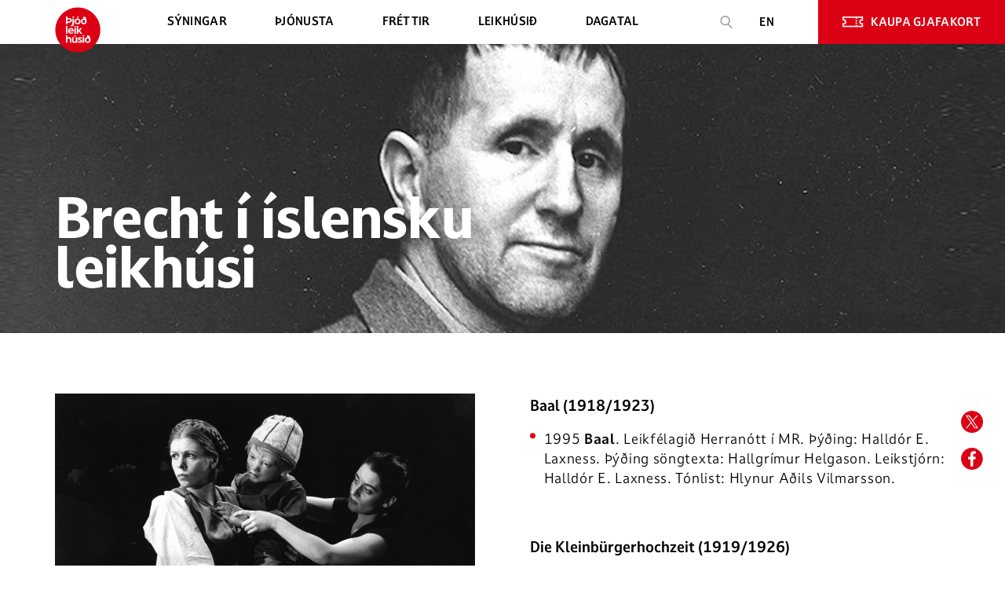

--- FILE ---
content_type: text/html; charset=UTF-8
request_url: https://leikhusid.is/brecht-i-islensku-leikhusi/
body_size: 21927
content:
<!DOCTYPE html>
<html lang="en-US" prefix="og: https://ogp.me/ns#">
<head>
    <meta charset="UTF-8">
    <meta name="viewport" content="minimal-ui, viewport-fit=cover, user-scalable=no, initial-scale=1, maximum-scale=1, minimum-scale=1, width=device-width">

    <script src="//d2wy8f7a9ursnm.cloudfront.net/v7/bugsnag.min.js"></script>
    <script>Bugsnag.start({apiKey: '59bb95fd86660587a3a9d26e3bc9147d'})</script>

	
<!-- Search Engine Optimization by Rank Math - https://s.rankmath.com/home -->
<title>Brecht í íslensku leikhúsi | Þjóðleikhúsið</title>
<meta name="robots" content="follow, index, max-snippet:-1, max-video-preview:-1, max-image-preview:large"/>
<link rel="canonical" href="https://leikhusid.is/brecht-i-islensku-leikhusi/" />
<meta property="og:locale" content="en_US" />
<meta property="og:type" content="article" />
<meta property="og:title" content="Brecht í íslensku leikhúsi | Þjóðleikhúsið" />
<meta property="og:url" content="https://leikhusid.is/brecht-i-islensku-leikhusi/" />
<meta property="og:site_name" content="Þjóðleikhúsið" />
<meta property="article:publisher" content="https://www.facebook.com/leikhusid/" />
<meta property="og:updated_time" content="2023-11-03T10:56:34+00:00" />
<meta property="fb:app_id" content="8061343510546026" />
<meta property="og:image" content="https://leikhusid.is/wp-content/uploads/2025/08/deili_grunnmynd25_26.png" />
<meta property="og:image:secure_url" content="https://leikhusid.is/wp-content/uploads/2025/08/deili_grunnmynd25_26.png" />
<meta property="og:image:width" content="1200" />
<meta property="og:image:height" content="628" />
<meta property="og:image:alt" content="Brecht í íslensku leikhúsi" />
<meta property="og:image:type" content="image/png" />
<meta property="article:published_time" content="2023-10-24T15:18:09+00:00" />
<meta property="article:modified_time" content="2023-11-03T10:56:34+00:00" />
<meta name="twitter:card" content="summary_large_image" />
<meta name="twitter:title" content="Brecht í íslensku leikhúsi | Þjóðleikhúsið" />
<meta name="twitter:image" content="https://leikhusid.is/wp-content/uploads/2025/08/deili_grunnmynd25_26.png" />
<script type="application/ld+json" class="rank-math-schema">{"@context":"https://schema.org","@graph":[{"@type":"Organization","@id":"https://leikhusid.is/#organization","name":"\u00dej\u00f3\u00f0leikh\u00fasi\u00f0","logo":{"@type":"ImageObject","@id":"https://leikhusid.is/#logo","url":"https://leikhusid.is/wp-content/uploads/2021/01/thjodleikhusid_logo_solid_rgb.png","caption":"\u00dej\u00f3\u00f0leikh\u00fasi\u00f0","inLanguage":"en-US","width":"1080","height":"1080"}},{"@type":"WebSite","@id":"https://leikhusid.is/#website","url":"https://leikhusid.is","name":"\u00dej\u00f3\u00f0leikh\u00fasi\u00f0","publisher":{"@id":"https://leikhusid.is/#organization"},"inLanguage":"en-US"},{"@type":"ImageObject","@id":"https://leikhusid.is/wp-content/uploads/2025/08/deili_grunnmynd25_26.png","url":"https://leikhusid.is/wp-content/uploads/2025/08/deili_grunnmynd25_26.png","width":"1200","height":"628","inLanguage":"en-US"},{"@type":"Person","@id":"https://leikhusid.is/brecht-i-islensku-leikhusi/#author","name":"Sv\u00e1fnir Sigur\u00f0arson","image":{"@type":"ImageObject","@id":"https://secure.gravatar.com/avatar/1d5f4fd7f3e9581d0955378d07fdda57?s=96&amp;d=mm&amp;r=g","url":"https://secure.gravatar.com/avatar/1d5f4fd7f3e9581d0955378d07fdda57?s=96&amp;d=mm&amp;r=g","caption":"Sv\u00e1fnir Sigur\u00f0arson","inLanguage":"en-US"},"worksFor":{"@id":"https://leikhusid.is/#organization"}},{"@type":"WebPage","@id":"https://leikhusid.is/brecht-i-islensku-leikhusi/#webpage","url":"https://leikhusid.is/brecht-i-islensku-leikhusi/","name":"Brecht \u00ed \u00edslensku leikh\u00fasi | \u00dej\u00f3\u00f0leikh\u00fasi\u00f0","datePublished":"2023-10-24T15:18:09+00:00","dateModified":"2023-11-03T10:56:34+00:00","author":{"@id":"https://leikhusid.is/brecht-i-islensku-leikhusi/#author"},"isPartOf":{"@id":"https://leikhusid.is/#website"},"primaryImageOfPage":{"@id":"https://leikhusid.is/wp-content/uploads/2025/08/deili_grunnmynd25_26.png"},"inLanguage":"en-US"},{"@type":"Article","headline":"Brecht \u00ed \u00edslensku leikh\u00fasi | \u00dej\u00f3\u00f0leikh\u00fasi\u00f0","datePublished":"2023-10-24T15:18:09+00:00","dateModified":"2023-11-03T10:56:34+00:00","author":{"@id":"https://leikhusid.is/brecht-i-islensku-leikhusi/#author"},"publisher":{"@id":"https://leikhusid.is/#organization"},"description":"\n","name":"Brecht \u00ed \u00edslensku leikh\u00fasi | \u00dej\u00f3\u00f0leikh\u00fasi\u00f0","@id":"https://leikhusid.is/brecht-i-islensku-leikhusi/#richSnippet","isPartOf":{"@id":"https://leikhusid.is/brecht-i-islensku-leikhusi/#webpage"},"image":{"@id":"https://leikhusid.is/wp-content/uploads/2025/08/deili_grunnmynd25_26.png"},"inLanguage":"en-US","mainEntityOfPage":{"@id":"https://leikhusid.is/brecht-i-islensku-leikhusi/#webpage"}}]}</script>
<!-- /Rank Math WordPress SEO plugin -->

<link rel='dns-prefetch' href='//www.google.com' />
<link rel='dns-prefetch' href='//s.w.org' />
<link rel='stylesheet' id='wp-block-library-css'  href='https://leikhusid.is/wp-includes/css/dist/block-library/style.min.css?ver=5.8.4' type='text/css' media='all' />
<link rel='stylesheet' id='contact-form-7-css'  href='https://leikhusid.is/wp-content/plugins/contact-form-7/includes/css/styles.css?ver=5.5.2' type='text/css' media='all' />
<link rel='stylesheet' id='masterqr-css'  href='https://leikhusid.is/wp-content/plugins/master_qr/public/css/masterqr-public.css?ver=2.2.3' type='text/css' media='all' />
<link rel='stylesheet' id='wp-smart-crop-renderer-css'  href='https://leikhusid.is/wp-content/plugins/wp-focus-image/css/image-renderer.css?ver=2.0.5' type='text/css' media='all' />
<link rel='stylesheet' id='style-css'  href='https://leikhusid.is/wp-content/themes/leikhusid/style.css?ver=350493' type='text/css' media='all' />
<link rel='stylesheet' id='app-css-35049-css'  href='https://leikhusid.is/wp-content/themes/leikhusid/src/front/dist/app.css?ver=35049' type='text/css' media='all' />
<link rel='stylesheet' id='focuspoint-css-css'  href='https://leikhusid.is/wp-content/themes/leikhusid/src/front/src/css/focuspoint.css?ver=350493' type='text/css' media='all' />
<link rel='stylesheet' id='datedreamer-css-css'  href='https://leikhusid.is/wp-content/themes/leikhusid/src/front/src/css/datedreamer.css?ver=35049' type='text/css' media='all' />
<script type='text/javascript' src='https://leikhusid.is/wp-includes/js/dist/vendor/regenerator-runtime.min.js?ver=0.13.7' id='regenerator-runtime-js'></script>
<script type='text/javascript' src='https://leikhusid.is/wp-includes/js/dist/vendor/wp-polyfill.min.js?ver=3.15.0' id='wp-polyfill-js'></script>
<script type='text/javascript' src='https://leikhusid.is/wp-includes/js/jquery/jquery.min.js?ver=3.6.0' id='jquery-core-js'></script>
<script type='text/javascript' src='https://leikhusid.is/wp-includes/js/jquery/jquery-migrate.min.js?ver=3.3.2' id='jquery-migrate-js'></script>
<script type='text/javascript' src='https://leikhusid.is/wp-content/plugins/master_qr/admin/js/easy.qrcode.min.js?ver=2.2.3' id='easyqrcode-js'></script>
<script type='text/javascript' src='https://leikhusid.is/wp-content/themes/leikhusid/src/front/dist/app.bundle.js?ver=35049' id='app.bundle-js-35049-js'></script>
<script type='text/javascript' id='main-js-js-extra'>
/* <![CDATA[ */
var backApi = {"ajaxUrl":"https:\/\/leikhusid.is\/wp-admin\/admin-ajax.php","pageDataUrl":"https:\/\/leikhusid.is\/wp-content\/themes\/leikhusid\/page-data\/","cache_version":"35049","filters_nonce":"c9c15147c0","filters_rest_root":"https:\/\/leikhusid.is\/wp-json\/","searchPageUrl":"https:\/\/leikhusid.is\/gagnagrunnur"};
/* ]]> */
</script>
<script type='text/javascript' src='https://leikhusid.is/wp-content/themes/leikhusid/src/front/src/main.js?mode=5&#038;ver=35049' id='main-js-js'></script>
<script type='text/javascript' src='https://leikhusid.is/wp-content/themes/leikhusid/src/front/src/js/jquery.focuspoint.js?ver=5.8.4' id='focuspoint-js-js'></script>
<script type='text/javascript' src='https://leikhusid.is/wp-content/themes/leikhusid/src/front/src/js/datedreamer.js?ver=5.8.4' id='datedreamer-js-js'></script>
<script type='text/javascript' src='https://leikhusid.is/wp-content/themes/leikhusid/src/front/src/js/jquery.history.js?ver=5.8.4' id='history-js-js'></script>
<script type='text/javascript' src='https://leikhusid.is/wp-content/plugins/wp-smush-pro/app/assets/js/smush-lazy-load.min.js?ver=3.9.3' id='smush-lazy-load-js'></script>
<link rel="https://api.w.org/" href="https://leikhusid.is/wp-json/" /><link rel="alternate" type="application/json" href="https://leikhusid.is/wp-json/wp/v2/pages/21911" /><meta name="generator" content="WordPress 5.8.4" />
<link rel='shortlink' href='https://leikhusid.is/?p=21911' />
<link rel="alternate" type="application/json+oembed" href="https://leikhusid.is/wp-json/oembed/1.0/embed?url=https%3A%2F%2Fleikhusid.is%2Fbrecht-i-islensku-leikhusi%2F" />
<link rel="alternate" type="text/xml+oembed" href="https://leikhusid.is/wp-json/oembed/1.0/embed?url=https%3A%2F%2Fleikhusid.is%2Fbrecht-i-islensku-leikhusi%2F&#038;format=xml" />
<meta name="cdp-version" content="1.3.4" /><style type="text/css" id="branda-admin-bar-logo">
body #wpadminbar #wp-admin-bar-wp-logo > .ab-item {
	background-image: url(https://leikhusid.is/wp-content/uploads/2020/07/Logo_red.png);
	background-repeat: no-repeat;
	background-position: 50%;
	background-size: 80%;
}
body #wpadminbar #wp-admin-bar-wp-logo > .ab-item .ab-icon:before {
	content: " ";
}
</style>
		<script>
			document.documentElement.className = document.documentElement.className.replace( 'no-js', 'js' );
		</script>
		<link rel="icon" href="https://leikhusid.is/wp-content/uploads/2020/09/cropped-Logo_red-1-1-32x32.png" sizes="32x32" />
<link rel="icon" href="https://leikhusid.is/wp-content/uploads/2020/09/cropped-Logo_red-1-1-192x192.png" sizes="192x192" />
<link rel="apple-touch-icon" href="https://leikhusid.is/wp-content/uploads/2020/09/cropped-Logo_red-1-1-180x180.png" />
<meta name="msapplication-TileImage" content="https://leikhusid.is/wp-content/uploads/2020/09/cropped-Logo_red-1-1-270x270.png" />
		<style type="text/css" id="wp-custom-css">
			.wp-block-image--size {
    max-width: 450px;
    margin-bottom: 100px;
}
@media (max-width: 1250px) {
	.wp-block-image--size { 
	
		margin-bottom: 30px;
	}
}

.loftid-with-photo .loftid-text>*{
	margin: 15px 0px;
}

.loftid-with-photo .loftid-text p,
.loftid-with-photo .loftid-text ul li{
	font-size: 18px;
    font-style: normal;
    font-weight: normal;
    line-height: 167.4%;
}

.loftid-with-photo .loftid-text img {
    width: auto !important;
}
.aligncenter {
	    margin: auto !important;
}		</style>
		<!-- s:template-parts/sections/meta -->

<!-- <meta property="og:image" content="https://leikhusid.is/wp-content/uploads/2024/08/nytt_leikar_kort.jpg">
<meta property="og:title" content="Þjóðleikhúsið - leikhúsið þitt">
<meta property="og:description" content="Fjölbreytt og spennandi blanda af sprúðlandi stórsýningum, íslenskum og erlendum kraftmiklum verkum og kynngi mögnuðum sýningum þar sem nándin við list leikarans verður allsráðandi. Heimsfrumsýningar, ný íslensk barnaverk, danssýningar, söngleikir og áleitnir einleikir. Nýtt og endurnýjað gestarými í Kassanum mun mæta áhorfendum í haust og Kjallarinn festir sig enn betur í sessi sem klassabúlla."> -->
<!-- e:template-parts/sections/meta -->            <!-- Google Tag Manager -->
            <script>(function (w, d, s, l, i) {
                    w[l] = w[l] || [];
                    w[l].push({
                        'gtm.start':
                            new Date().getTime(), event: 'gtm.js'
                    });
                    var f = d.getElementsByTagName(s)[0],
                        j = d.createElement(s), dl = l != 'dataLayer' ? '&l=' + l : '';
                    j.async = true;
                    j.src =
                        'https://www.googletagmanager.com/gtm.js?id=' + i + dl;
                    f.parentNode.insertBefore(j, f);
                })(window, document, 'script', 'dataLayer', 'GTM-K63N3TJ');</script>
            <!-- End Google Tag Manager -->
            <script>
                window['_fs_debug'] = false;
                window['_fs_host'] = 'fullstory.com';
                window['_fs_script'] = 'edge.fullstory.com/s/fs.js';
                window['_fs_org'] = 'o-1A9HA5-na1';
                window['_fs_namespace'] = 'FS';
                (function (m, n, e, t, l, o, g, y) {
                    if (e in m) {
                        if (m.console && m.console.log) {
                            m.console.log('FullStory namespace conflict. Please set window["_fs_namespace"].');
                        }
                        return;
                    }
                    g = m[e] = function (a, b, s) {
                        g.q ? g.q.push([a, b, s]) : g._api(a, b, s);
                    };
                    g.q = [];
                    o = n.createElement(t);
                    o.async = 1;
                    o.crossOrigin = 'anonymous';
                    o.src = 'https://' + _fs_script;
                    y = n.getElementsByTagName(t)[0];
                    y.parentNode.insertBefore(o, y);
                    g.identify = function (i, v, s) {
                        g(l, {uid: i}, s);
                        if (v) g(l, v, s)
                    };
                    g.setUserVars = function (v, s) {
                        g(l, v, s)
                    };
                    g.event = function (i, v, s) {
                        g('event', {n: i, p: v}, s)
                    };
                    g.anonymize = function () {
                        g.identify(!!0)
                    };
                    g.shutdown = function () {
                        g("rec", !1)
                    };
                    g.restart = function () {
                        g("rec", !0)
                    };
                    g.log = function (a, b) {
                        g("log", [a, b])
                    };
                    g.consent = function (a) {
                        g("consent", !arguments.length || a)
                    };
                    g.identifyAccount = function (i, v) {
                        o = 'account';
                        v = v || {};
                        v.acctId = i;
                        g(o, v)
                    };
                    g.clearUserCookie = function () {
                    };
                    g.setVars = function (n, p) {
                        g('setVars', [n, p]);
                    };
                    g._w = {};
                    y = 'XMLHttpRequest';
                    g._w[y] = m[y];
                    y = 'fetch';
                    g._w[y] = m[y];
                    if (m[y]) m[y] = function () {
                        return g._w[y].apply(this, arguments)
                    };
                    g._v = "1.3.0";
                })(window, document, window['_fs_namespace'], 'script', 'user');
            </script>
		
</head>

<body class="page-template-default page page-id-21911" data-style="white"
                             data-page="page">

    <!-- Google Tag Manager (noscript) -->
    <noscript>
        <iframe src="https://www.googletagmanager.com/ns.html?id=GTM-K63N3TJ" height="0" width="0"></iframe>
    </noscript>
    <!-- End Google Tag Manager (noscript) -->

<div id="preloader">
  <div id="progress"></div>
  <div id="preloader-player">
      <!-- <lottie-player 
        src="/wp-content/themes/leikhusid/src/front/lottie/data.json" 
        mode="bounce" 
        background="transparent"  
        speed="0.5"  
        style="width: 300px; height: 300px;" 
        autoplay>
      </lottie-player> -->
      <svg width="150" height="150" viewBox="0 0 66 67" fill="none" xmlns="http://www.w3.org/2000/svg">
        <path d="M33 66.4531C14.817 66.4531 0 51.6361 0 33.4531C0 15.2701 14.817 0.453125 33 0.453125C51.183 0.453125 66 15.2701 66 33.4531C66 51.6361 51.183 66.4531 33 66.4531Z" fill="#DC0014"/>
        <path d="M24.156 19.4609C24.156 21.6389 22.638 22.8929 20.13 22.8929H17.688V25.1699H15.543V13.8179H17.688V16.0289H20.13C22.671 16.0289 24.156 17.2829 24.156 19.4609ZM21.978 19.4609C21.978 18.1739 21.12 17.9099 19.998 17.9099H17.721V21.0449H19.998C21.12 21.0119 21.978 20.7149 21.978 19.4609Z" fill="white"/>
        <path d="M22.902 26.2259H23.364C24.519 26.2259 25.179 25.8959 25.179 24.3779V16.8539H27.324V24.6089C27.324 27.1829 26.07 28.2389 23.463 28.2389H22.902V26.2259Z" fill="white"/>
        <path d="M27.357 13.8179H25.212V15.6329H27.357V13.8179Z" fill="white"/>
        <path d="M32.571 16.6889C30.393 16.6889 28.215 18.1739 28.215 20.9789C28.215 23.7839 30.426 25.2689 32.571 25.2689C34.716 25.2689 36.927 23.7839 36.927 20.9789C36.96 18.2069 34.716 16.6889 32.571 16.6889ZM32.571 23.3549C31.383 23.3549 30.294 22.4639 30.294 20.9789C30.294 19.4939 31.35 18.6029 32.571 18.6029C33.759 18.6029 34.815 19.4939 34.815 20.9789C34.815 22.4639 33.759 23.3549 32.571 23.3549Z" fill="white"/>
        <path d="M32.604 13.8179H34.485L33.429 15.8639H31.779L32.604 13.8179Z" fill="white"/>
        <path d="M45.936 21.1109C45.936 23.9489 43.791 25.2689 41.613 25.2689C39.6 25.2689 37.455 23.9159 37.455 21.1109C37.455 18.2729 39.27 16.8539 41.613 16.8539C42.141 16.8539 42.471 16.9199 42.603 17.0189L42.042 16.2599L40.623 16.4909V15.4679L41.382 15.3359L40.392 13.9829H42.801L43.527 14.9729L45.078 14.7089V15.7319L44.22 15.8639C45.474 17.7449 45.936 19.1639 45.936 21.1109ZM43.758 21.1109C43.758 19.3289 42.735 18.7349 41.613 18.7349C40.623 18.7349 39.666 19.3289 39.666 21.1109C39.666 22.7609 40.722 23.4209 41.613 23.4209C42.768 23.4209 43.758 22.7939 43.758 21.1109Z" fill="white"/>
        <path d="M30.03 27.7439H27.885V29.5589H30.03V27.7439Z" fill="white"/>
        <path d="M17.721 27.7439H15.576V39.0629H17.721V27.7439Z" fill="white"/>
        <path d="M26.862 35.7629H20.691C20.988 36.8849 21.978 37.4789 23.232 37.4789C24.057 37.4789 24.75 37.2479 25.377 36.7199L26.334 37.7429C25.641 38.6009 24.453 39.1949 23.001 39.1949C20.724 39.1949 18.678 37.6439 18.678 34.9049C18.678 32.1329 20.757 30.6149 22.869 30.6149C24.948 30.6149 27.324 32.0999 26.862 35.7629ZM20.658 34.1789H24.981C24.849 32.9909 23.859 32.3969 22.869 32.3969C21.879 32.4299 20.922 32.9909 20.658 34.1789Z" fill="white"/>
        <path d="M30.03 30.7799H27.885V39.0629H30.03V30.7799Z" fill="white"/>
        <path d="M34.584 35.8949L33.528 37.0169V39.0629H31.416V27.7439H33.528V34.3109L36.663 30.7799H39.204L35.904 34.4429L39.567 39.0629H37.158L34.584 35.8949Z" fill="white"/>
        <path d="M28.116 41.0759H29.997L28.974 43.1219H27.291L28.116 41.0759Z" fill="white"/>
        <path d="M23.364 47.5109V52.3949H21.219V47.8739C21.219 46.6529 20.559 45.8609 19.437 45.8609C18.348 45.8609 17.655 46.6529 17.655 47.8739V52.3949H15.51V41.0759H17.655V45.2339C18.117 44.5079 18.942 43.9469 20.196 43.9469C21.945 43.9469 23.364 45.0029 23.364 47.5109Z" fill="white"/>
        <path d="M32.208 44.1119V52.3949H30.063V51.2729C29.601 51.9989 28.743 52.5599 27.522 52.5599C25.839 52.5599 24.387 51.5039 24.387 48.9959V44.1119H26.532V48.6329C26.532 49.8539 27.192 50.6459 28.314 50.6459C29.403 50.6459 30.096 49.8539 30.096 48.6329V44.1119H32.208Z" fill="white"/>
        <path d="M33 50.2499L34.716 49.7879C34.881 50.3159 35.277 50.8769 36.102 50.8769C36.63 50.8769 37.158 50.6129 37.158 50.0189C37.158 49.6229 36.894 49.3259 36.234 49.0949L35.211 48.6989C33.825 48.2039 33.264 47.3129 33.264 46.3229C33.264 44.8379 34.584 43.9469 36.135 43.9469C37.62 43.9469 38.742 44.8049 39.006 46.0589L37.323 46.4879C37.092 45.8279 36.663 45.5969 36.234 45.5969C35.673 45.5969 35.343 45.9269 35.343 46.3229C35.343 46.6859 35.541 46.9829 36.201 47.2139L37.125 47.5769C38.148 47.9399 39.27 48.5339 39.27 50.0189C39.27 51.6689 37.851 52.5599 36.102 52.5599C34.452 52.5599 33.264 51.7679 33 50.2499Z" fill="white"/>
        <path d="M40.161 41.0759H42.306V42.9569H40.161V41.0759ZM40.161 44.1119H42.306V52.3949H40.161V44.1119Z" fill="white"/>
        <path d="M51.678 48.4019C51.678 51.2399 49.533 52.5599 47.355 52.5599C45.342 52.5599 43.197 51.2069 43.197 48.4019C43.197 45.5639 45.012 44.1449 47.355 44.1449C47.883 44.1449 48.213 44.2109 48.345 44.3099L47.784 43.5509L46.365 43.7819V42.7589L47.124 42.6269L46.134 41.2739H48.543L49.269 42.2639L50.82 41.9999V43.0229L49.962 43.1549C51.216 45.0029 51.678 46.4549 51.678 48.4019ZM49.5 48.4019C49.5 46.6199 48.477 46.0259 47.355 46.0259C46.365 46.0259 45.408 46.6199 45.408 48.4019C45.408 50.0519 46.464 50.7119 47.355 50.7119C48.51 50.6789 49.5 50.0519 49.5 48.4019Z" fill="white"/>
      </svg>

  </div>
</div>
<div class="wrapper" data-page="page">
    <div class="logo-wrapper">
        <div class="container">
            <div class="logo-wrapper__container">
                <button class="btn-nav js-header-btn">
                    <span class="btn-nav__line"></span>
                </button>
                <a href="https://leikhusid.is" class="logo-wrapper__link">
                    <img class="icon icon-logo-red logo-wrapper__link-icon" src="https://leikhusid.is/wp-content/uploads/2020/08/Logo_red.svg">
                </a>
            </div>
        </div>
    </div>
    <header class="header js-header">
        <div class="container header__container">
            <div class="header__inner">
                <div class="header__wrap js-header-container">

                    <nav class="header__nav js-header-nav">
                        <a href="https://leikhusid.is" class="logo-wrapper__link">
                            <img class="icon icon-logo-red logo-wrapper__link-icon"
                                 src="https://leikhusid.is/wp-content/uploads/2020/08/Logo_red.svg">
                        </a>

						<ul class="header__nav-list js-header-menu"><li class="header__nav-item js-header-menu-item  menu-item menu-item-type-post_type menu-item-object-page object-id-2505" data-header-menu-item="static"><a href="https://leikhusid.is/syningar/" class=" header__link header__nav-link js-header-menu-control"><span class="header__nav-text">Sýningar</span></a></li></li><li class="header__nav-item js-header-menu-item  menu-item menu-item-type-post_type menu-item-object-page menu-item-has-children object-id-621"><a href="https://leikhusid.is/midasala/" class=" link__with__submenu header__link header__nav-link js-header-menu-control"><span class="header__nav-text"><svg class="icon icon-angle-down header__nav-arrow"><use xlink:href="https://leikhusid.is/wp-content/themes/leikhusid/src/front/src/images/sprite.svg#angle-down"></use></svg>ÞJÓNUSTA</span></a><div class="header__submenu js-header-menu-content">
<ul class="header__submenu-list">
<li class="header__submenu-item  menu-item menu-item-type-post_type menu-item-object-page object-id-10768"><a href="https://leikhusid.is/midasala/thjodleikhusbladid/" class=" header__submenu-link">Þjóðleikhúsblaðið</a></li><li class="header__submenu-item  menu-item menu-item-type-post_type menu-item-object-page object-id-10203"><a href="https://leikhusid.is/leikhuskort/" class=" header__submenu-link">Leikhúskort</a></li><li class="header__submenu-item  menu-item menu-item-type-custom menu-item-object-custom object-id-10558"><a href="/midasala/#gjafakort" class=" header__submenu-link">Gjafakort</a></li><li class="header__submenu-item  menu-item menu-item-type-custom menu-item-object-custom object-id-2802"><a href="/midasala/#veitingar" class=" header__submenu-link">VEITINGAR</a></li><li class="header__submenu-item  menu-item menu-item-type-custom menu-item-object-custom object-id-10035"><a href="/midasala/#adgengi" class=" header__submenu-link">AÐGENGI</a></li><li class="header__submenu-item  menu-item menu-item-type-post_type menu-item-object-page object-id-26496"><a href="https://leikhusid.is/leikskrar/" class=" header__submenu-link">Leikskrár</a></li></ul>
</div></li></li><li class="header__nav-item js-header-menu-item  menu-item menu-item-type-post_type menu-item-object-page object-id-453" data-header-menu-item="static"><a href="https://leikhusid.is/frettir/" class=" header__link header__nav-link js-header-menu-control"><span class="header__nav-text">Fréttir</span></a></li></li><li class="header__nav-item js-header-menu-item  menu-item menu-item-type-post_type menu-item-object-page menu-item-has-children object-id-2472"><a href="https://leikhusid.is/leikhusid/" class=" link__with__submenu header__link header__nav-link js-header-menu-control"><span class="header__nav-text"><svg class="icon icon-angle-down header__nav-arrow"><use xlink:href="https://leikhusid.is/wp-content/themes/leikhusid/src/front/src/images/sprite.svg#angle-down"></use></svg>LEIKHÚSIÐ</span></a><div class="header__submenu js-header-menu-content">
<ul class="header__submenu-list">
<li class="header__submenu-item  menu-item menu-item-type-post_type menu-item-object-page object-id-18317"><a href="https://leikhusid.is/leikhusskoli/" class=" header__submenu-link">Leikhússkólinn</a></li><li class="header__submenu-item  menu-item menu-item-type-custom menu-item-object-custom object-id-7985"><a href="/leikhusid#umleikhusid" class=" header__submenu-link">Um leikhúsið</a></li><li class="header__submenu-item  menu-item menu-item-type-custom menu-item-object-custom object-id-7984"><a href="/leikhusid#svidin" class=" header__submenu-link">SVIÐIN</a></li><li class="header__submenu-item  menu-item menu-item-type-custom menu-item-object-custom object-id-8173"><a href="https://leikhusid.is/leikhusid/hofundastarf/" class=" header__submenu-link">Höfundastarf</a></li><li class="header__submenu-item  menu-item menu-item-type-post_type menu-item-object-page object-id-24107"><a href="https://leikhusid.is/guli-dregillinn/" class=" header__submenu-link">Guli dregillinn</a></li><li class="header__submenu-item  menu-item menu-item-type-custom menu-item-object-custom object-id-8174"><a href="/leikhusid#fraedsla" class=" header__submenu-link">Fræðsla</a></li><li class="header__submenu-item  menu-item menu-item-type-custom menu-item-object-custom object-id-8175"><a href="/leikhusid#unga-folkid" class=" header__submenu-link">Unga fólkið</a></li><li class="header__submenu-item  menu-item menu-item-type-custom menu-item-object-custom object-id-15329"><a href="/kjallarinn/" class=" header__submenu-link">Kjallarinn</a></li></ul>
</div></li></li><li class="header__nav-item js-header-menu-item  menu-item menu-item-type-post_type menu-item-object-page object-id-21828" data-header-menu-item="static"><a href="https://leikhusid.is/syningar-framundan/" class=" header__link header__nav-link js-header-menu-control"><span class="header__nav-text">Dagatal</span></a></li></li></ul>
                        <div class="header__mob">
                            <div class="header__search-container">
                                <form class="search-box" action="https://leikhusid.is/leitarnidurstodur">
                                    <svg class="icon icon-search search-box__icon">
										<use xlink:href="https://leikhusid.is/wp-content/themes/leikhusid/src/front/src/images/sprite.svg#search"></use>                                    </svg>
                                    <input type="text" class="custom-input search-box__input" placeholder="Leita"/>
                                    <button type="submit" class="search-box__btn">
                                        <svg class="icon icon-arrow search-box__arrow">
											<use xlink:href="https://leikhusid.is/wp-content/themes/leikhusid/src/front/src/images/sprite.svg#arrow"></use>                                        </svg>
                                    </button>
                                </form>
                            </div>
                            <div class="header__nav-actions">
                                <div class="social header__social">
									<a href="https://www.facebook.com/leikhusid" target="_blank" class="social__link"><img class="social__icon" src="https://leikhusid.is/wp-content/uploads/2020/07/Vector-1.svg" alt="Facebook"></a><a href="https://twitter.com/thjodleikhusid" target="_blank" class="social__link"><img class="social__icon" src="https://leikhusid.is/wp-content/uploads/2024/09/twitter.svg" alt="Twitter"></a><a href="https://www.instagram.com/thjodleikhusid/" target="_blank" class="social__link"><img class="social__icon" src="https://leikhusid.is/wp-content/uploads/2020/07/Vector-2.svg" alt="Instagram"></a><a href="http://www.youtube.com/user/thjodleikhusid" target="_blank" class="social__link"><img class="social__icon" src="https://leikhusid.is/wp-content/uploads/2020/07/Vector-3.svg" alt="Youtube"></a><a href="https://snapchat.com/add/thjodleikhusid" target="_blank" class="social__link"><img class="social__icon" src="https://leikhusid.is/wp-content/uploads/2020/08/iconfinder-icon.svg" alt="Snapchat"></a>                                </div>
                                <a href="https://leikhusid.is/english/"
                                   class="header__link header__lang header__mob">En</a>
                            </div>
                    </nav>
                    <div class="header__actions">

                        <form class="search-box main_header__search" action="https://leikhusid.is/leitarnidurstodur/">
                            <svg class="icon icon-search search-box__icon">
								<use xlink:href="https://leikhusid.is/wp-content/themes/leikhusid/src/front/src/images/sprite.svg#search"></use>                            </svg>
                            <input type="text" class="custom-input search-box__input" placeholder="Leita"/>
                            <button type="submit" class="search-box__btn">
                                <svg class="icon icon-arrow search-box__arrow">
									<use xlink:href="https://leikhusid.is/wp-content/themes/leikhusid/src/front/src/images/sprite.svg#arrow"></use>                                </svg>
                            </button>
                        </form>


                        <a href="https://leikhusid.is/english/" class="header__link header__lang">En</a>
                        <a href="https://leikhusid.is/gjafakort/" class="header__btn">
                            <svg class="icon icon-ticket header__btn-icon">
								<use xlink:href="https://leikhusid.is/wp-content/themes/leikhusid/src/front/src/images/sprite.svg#ticket"></use>                            </svg>
							KAUPA GJAFAKORT                        </a>
                    </div>
                </div>
            </div>
        </div>
    </header>
<!-- s:template-parts/page/page --><main id="page-body" class="page-body-brecht-i-islensku-leikhusi page-body-21911">
    


<div
   style="margin-top:21px; margin-bottom: 47px; ;"
   class="hero-small hero-image-cover focuspoint js-photo"
   data-focus-x="0.0087999999999999"
   data-focus-y="0.4246"
   data-image-w="1024"
   data-image-h="658"
>
   <style>@media (max-width: 991px) { .hero-small { margin-top:10.5px!important; margin-bottom:23.5px!important; } }</style>
   <img src="https://leikhusid.is/wp-content/uploads/2023/10/brecht-e1698253809452-20x13.jpg" alt="/"
           data-origin="https://leikhusid.is/wp-content/uploads/2023/10/brecht-e1698253809452.jpg"
           class="hero-small__figure js-scroll-parallax baked"
           data-speed="0.2"
           data-type="screen">
   
   
   <div class="container hero-small__container">
               <div class="title-lg hero-small__title custom-color-white">
            Brecht í íslensku leikhúsi         </div>
      
         </div>


</div>




<section data-pokaz="block_6537b0c6c3c65"
        id=""
        data-tickets-section="block_6537b0c6c3c65"
        class="js-pokaz-page-item loftid-with-photo left white"
        style="padding-top:30px; padding-bottom: 31px;">

    <div class="container">

        <style>@media (max-width: 991px) { #.loftid-with-photo { padding-top:15px!important; padding-bottom:15.5px!important; } }</style>
        <div class="loftid-text">
            <!-- s:template-parts/sections/blog/template-elements/social --><div class="news-details__socials ">
        <a
        onclick="window.open(this.href,null,'toolbar=0,status=0,width=626,height=436');return false;"
        href="https://twitter.com/intent/tweet?text=Brecht+%C3%AD+%C3%ADslensku+leikh%C3%BAsi&#038;url=https%3A%2F%2Fleikhusid.is%2Fbrecht-i-islensku-leikhusi%2F&#038;lang=is&#038;"
        class="news-details__socials-link"
        target="_blank">

        <svg alt="Twitter" class="news-details__socials-icon" width="32" height="32" viewBox="0 0 32 32" fill="none" xmlns="http://www.w3.org/2000/svg">
            <path fill-rule="evenodd" clip-rule="evenodd" d="M0 16C0 7.16374 7.16374 0 16 0C24.8363 0 32 7.16374 32 16C32 24.8363 24.8363 32 16 32C7.16374 32 0 24.8363 0 16ZM24.6 6.58984L17.7507 14.5517L25.1997 25.3931H19.721L14.7045 18.0925L8.42396 25.3931H6.80078L13.9838 17.0438L6.80078 6.58984H12.2795L17.0296 13.5031L22.9769 6.58984H24.6ZM11.5019 7.81177H9.0088L20.4845 24.2267H22.9776L11.5019 7.81177Z" fill="black"/>            
        </svg>

    </a>
    <a
        onclick="window.open(this.href,null,'toolbar=0,status=0,width=626,height=436');return false;"
        href="https://www.facebook.com/sharer.php?u=https%3A%2F%2Fleikhusid.is%2Fbrecht-i-islensku-leikhusi%2F"
        class="news-details__socials-link"
        target="fbshare"
        role="button">

        <svg class="news-details__socials-icon" width="32" height="32" alt="Facebook" viewBox="0 0 32 32" fill="none" xmlns="http://www.w3.org/2000/svg">
            <path d="M15.8013 0.00127218C24.6415 0.00127218 31.8823 7.39816 31.7094 16.3879C31.5365 24.8103 24.7928 31.9672 15.9309 31.989C7.04747 31.989 -0.106863 24.6794 0.00120844 15.7333C0.10928 6.89631 7.242 -0.0205476 15.8013 0.00127218ZM17.6385 27.0141C17.6385 26.1413 17.6385 25.3122 17.6385 24.5048C17.6385 23.6757 17.6385 22.8247 17.6385 21.9956C17.6385 21.1664 17.6385 20.3591 17.6385 19.5299C17.6385 18.7008 17.6169 17.8716 17.6385 16.9989C18.784 16.9989 19.8431 16.9989 20.9671 16.9989C21.14 15.6897 21.2913 14.4023 21.4642 13.0495C20.1673 13.0495 18.9353 13.0495 17.6601 13.0495C17.6385 12.6785 17.6385 12.3949 17.6385 12.1112C17.6385 11.413 17.6169 10.7148 17.6817 10.0165C17.7465 9.27466 18.1572 8.83827 18.8921 8.70735C19.1515 8.66371 19.4325 8.64189 19.7134 8.64189C20.2106 8.64189 20.7077 8.64189 21.2264 8.64189C21.3345 8.64189 21.4642 8.62007 21.5507 8.59825C21.6587 7.92184 21.6155 5.52167 21.4858 5.08527C20.7077 5.04163 19.8864 4.97617 19.0866 4.97617C18.5247 4.97617 17.9411 4.97617 17.3791 5.08527C15.7364 5.39075 14.5476 6.329 13.9857 7.96548C13.7479 8.66371 13.6398 9.38376 13.6398 10.1256C13.6398 10.933 13.6398 11.7403 13.6398 12.5258C13.6398 12.6785 13.6182 12.8313 13.5966 13.0058C12.451 13.0713 11.3703 12.984 10.2896 13.0713C10.2896 14.4023 10.2896 15.6678 10.2896 16.977C11.3919 16.977 12.451 16.977 13.575 16.977C13.5966 17.2389 13.5966 17.4352 13.5966 17.6534C13.6182 20.5773 13.6182 23.523 13.6398 26.4468C13.6398 26.6214 13.6614 26.8177 13.6831 27.0141C15.0015 27.0141 16.2768 27.0141 17.6385 27.0141Z" fill="black"/>
        </svg>

    </a>
</div>
<!-- e:template-parts/sections/blog/template-elements/social --><p><strong>Baal (1918/1923)</strong></p>
<ul>
<li>1995 <strong>Baal</strong>. Leikfélagið Herranótt í MR. Þýðing: Halldór E. Laxness. Þýðing söngtexta: Hallgrímur Helgason. Leikstjórn: Halldór E. Laxness. Tónlist: Hlynur Aðils Vilmarsson.</li>
</ul>
<p>&nbsp;</p>
<p><strong>Die Kleinbürgerhochzeit (1919/1926)</strong></p>
<ul>
<li>1997 <strong>Smáborgarabrúðkaup</strong>. Leikfélag Selfoss. Þýðing: Þorsteinn Þorsteinsson. Leikstjórn: Viðar Eggertsson.</li>
<li>1988 <strong>Smáborgarabrúðkaup</strong>. Nemendaleikhús LÍ. Þýðing: Þorsteinn Þorsteinsson. Leikstjórn: Bríet Héðinsdóttir.</li>
<li>1975 <strong>Smáborgarabrúðkaup</strong>. Leikfélagið Herranótt í MR. Þýðing: Þorsteinn Þorsteinsson. Leikstjórn: Kjartan Ragnarsson.</li>
</ul>
        </div>

        <div class="loftid-photo">

            
                                                        <div class="js-photo not-absolute">
                        <img data-origin="https://leikhusid.is/wp-content/uploads/2023/10/Krítarhringurinn-í-Kákasus-1999-Margrét-brúda-Brynhildur-1024x717.jpg" src="https://leikhusid.is/wp-content/uploads/2023/10/Krítarhringurinn-í-Kákasus-1999-Margrét-brúda-Brynhildur-20x14.jpg" alt="" class="baked">
                    </div>
                
                
            
                            <p>Krítarhringurinn í Kákasus 1999</p>
                    </div>

    </div>
</section>





<section data-pokaz="block_6537dd02cae68"
        id=""
        data-tickets-section="block_6537dd02cae68"
        class="js-pokaz-page-item loftid-with-photo left white"
        style="padding-top:30px; padding-bottom: 30px;">

    <div class="container">

        <style>@media (max-width: 991px) { #.loftid-with-photo { padding-top:15px!important; padding-bottom:15px!important; } }</style>
        <div class="loftid-text">
            <p><strong>Die Dreigroschenoper (1928)</strong></p>
<ul>
<li>2005   <strong>Túskildingsóperan</strong>. Þjóðleikhúsið. Þýðing: Davíð Þór Jónsson. Leikstjórn: Stefán Jónsson. Tónlist: Kurt Weill.</li>
<li>2001   <strong>Túskildingsóperan</strong>. Nemendaleikhús LÍ. Þýðing: Þorsteinn Þorsteinsson. Þýðing söngva: Þorsteinn Gylfason. Leikstjórn: Viðar Eggertsson. Tónlist: Kurt Weill.</li>
<li>1995   <strong>Túskildingsóperan</strong>. Halaleikhópurinn. Þýðing: Þorsteinn Þorsteinsson o.fl. Leikstjórn: Þorsteinn Guðmundsson.</li>
<li>1994   <strong>Túskildingsóperan</strong>. Leikfélag Fljótsdalshéraðs. Þýðing: Þorsteinn Þorsteinsson o.fl. Leikstjórn: Inga Bjarnason.</li>
<li>1978   <strong>Túskildingsóperan</strong>. Leikfélag MH. Þýðing: Þorsteinn Þorsteinsson o.fl. Leikstjórn: Stefán Baldursson.</li>
<li>1978   <strong>Túskildingsóperan</strong>. Menntaskólinn á Laugarvatni. Þýðing: Þorsteinn Þorsteinsson o.fl. Leikstjórn: Sigrún Björnsdóttir.</li>
<li>1972   <strong>Túskildingsóperan</strong>. Þjóðleikhúsið. Þýðing: Þorsteinn Þorsteinsson. Þýðing söngva: Þorsteinn frá Hamri, Böðvar Guðmundsson, Sveinbjörn Beinteinsson. Leikstjórn: Gísli Alfreðsson. Tónlist: Kurt Weill.</li>
<li>1971   <strong>Túskildingsóperan</strong>. Leikfélag Akureyrar. Þýðing: Sigurður A. Magnússon. Þýðing söngva: Þorsteinn frá Hamri, Árni Björnsson, Böðvar Guðmundsson, Sveinbjörn Beinteinsson. Leikstjórn: Magnús Jónsson. Tónlist: Kurt Weill.</li>
<li>1959   <strong>Túskildingsóperan</strong>. Leikfélag Reykjavíkur. Þýðing: Sigurður A. Magnússon. Leikstjórn: Gunnar Eyjólfsson. Tónlist: Kurt Weill.</li>
</ul>
        </div>

        <div class="loftid-photo">

            
                                                        <div class="js-photo not-absolute">
                        <img data-origin="https://leikhusid.is/wp-content/uploads/2023/10/Túskildingsóperan-1972-Róbert-scaled-1024x766.jpg" src="https://leikhusid.is/wp-content/uploads/2023/10/Túskildingsóperan-1972-Róbert-scaled-20x15.jpg" alt="" class="baked">
                    </div>
                
                
            
                                                </div>

    </div>
</section>





<section data-pokaz="block_65393acdf558b"
        id=""
        data-tickets-section="block_65393acdf558b"
        class="js-pokaz-page-item loftid-with-photo left white"
        style="padding-top:37px; padding-bottom: 30px;">

    <div class="container">

        <style>@media (max-width: 991px) { #.loftid-with-photo { padding-top:18.5px!important; padding-bottom:15px!important; } }</style>
        <div class="loftid-text">
            <!-- s:template-parts/sections/blog/template-elements/social --><div class="news-details__socials ">
        <a
        onclick="window.open(this.href,null,'toolbar=0,status=0,width=626,height=436');return false;"
        href="https://twitter.com/intent/tweet?text=Brecht+%C3%AD+%C3%ADslensku+leikh%C3%BAsi&#038;url=https%3A%2F%2Fleikhusid.is%2Fbrecht-i-islensku-leikhusi%2F&#038;lang=is&#038;"
        class="news-details__socials-link"
        target="_blank">

        <svg alt="Twitter" class="news-details__socials-icon" width="32" height="32" viewBox="0 0 32 32" fill="none" xmlns="http://www.w3.org/2000/svg">
            <path fill-rule="evenodd" clip-rule="evenodd" d="M0 16C0 7.16374 7.16374 0 16 0C24.8363 0 32 7.16374 32 16C32 24.8363 24.8363 32 16 32C7.16374 32 0 24.8363 0 16ZM24.6 6.58984L17.7507 14.5517L25.1997 25.3931H19.721L14.7045 18.0925L8.42396 25.3931H6.80078L13.9838 17.0438L6.80078 6.58984H12.2795L17.0296 13.5031L22.9769 6.58984H24.6ZM11.5019 7.81177H9.0088L20.4845 24.2267H22.9776L11.5019 7.81177Z" fill="black"/>            
        </svg>

    </a>
    <a
        onclick="window.open(this.href,null,'toolbar=0,status=0,width=626,height=436');return false;"
        href="https://www.facebook.com/sharer.php?u=https%3A%2F%2Fleikhusid.is%2Fbrecht-i-islensku-leikhusi%2F"
        class="news-details__socials-link"
        target="fbshare"
        role="button">

        <svg class="news-details__socials-icon" width="32" height="32" alt="Facebook" viewBox="0 0 32 32" fill="none" xmlns="http://www.w3.org/2000/svg">
            <path d="M15.8013 0.00127218C24.6415 0.00127218 31.8823 7.39816 31.7094 16.3879C31.5365 24.8103 24.7928 31.9672 15.9309 31.989C7.04747 31.989 -0.106863 24.6794 0.00120844 15.7333C0.10928 6.89631 7.242 -0.0205476 15.8013 0.00127218ZM17.6385 27.0141C17.6385 26.1413 17.6385 25.3122 17.6385 24.5048C17.6385 23.6757 17.6385 22.8247 17.6385 21.9956C17.6385 21.1664 17.6385 20.3591 17.6385 19.5299C17.6385 18.7008 17.6169 17.8716 17.6385 16.9989C18.784 16.9989 19.8431 16.9989 20.9671 16.9989C21.14 15.6897 21.2913 14.4023 21.4642 13.0495C20.1673 13.0495 18.9353 13.0495 17.6601 13.0495C17.6385 12.6785 17.6385 12.3949 17.6385 12.1112C17.6385 11.413 17.6169 10.7148 17.6817 10.0165C17.7465 9.27466 18.1572 8.83827 18.8921 8.70735C19.1515 8.66371 19.4325 8.64189 19.7134 8.64189C20.2106 8.64189 20.7077 8.64189 21.2264 8.64189C21.3345 8.64189 21.4642 8.62007 21.5507 8.59825C21.6587 7.92184 21.6155 5.52167 21.4858 5.08527C20.7077 5.04163 19.8864 4.97617 19.0866 4.97617C18.5247 4.97617 17.9411 4.97617 17.3791 5.08527C15.7364 5.39075 14.5476 6.329 13.9857 7.96548C13.7479 8.66371 13.6398 9.38376 13.6398 10.1256C13.6398 10.933 13.6398 11.7403 13.6398 12.5258C13.6398 12.6785 13.6182 12.8313 13.5966 13.0058C12.451 13.0713 11.3703 12.984 10.2896 13.0713C10.2896 14.4023 10.2896 15.6678 10.2896 16.977C11.3919 16.977 12.451 16.977 13.575 16.977C13.5966 17.2389 13.5966 17.4352 13.5966 17.6534C13.6182 20.5773 13.6182 23.523 13.6398 26.4468C13.6398 26.6214 13.6614 26.8177 13.6831 27.0141C15.0015 27.0141 16.2768 27.0141 17.6385 27.0141Z" fill="black"/>
        </svg>

    </a>
</div>
<!-- e:template-parts/sections/blog/template-elements/social -->        </div>

        <div class="loftid-photo">

            
                
                
            
                    </div>

    </div>
</section>





<section data-pokaz="block_6537ded5cae69"
        id=""
        data-tickets-section="block_6537ded5cae69"
        class="js-pokaz-page-item loftid-with-photo left white"
        style="padding-top:30px; padding-bottom: 30px;">

    <div class="container">

        <style>@media (max-width: 991px) { #.loftid-with-photo { padding-top:15px!important; padding-bottom:15px!important; } }</style>
        <div class="loftid-text">
            <p><strong>Der Lindberghflug (1929)</strong></p>
<ul>
<li>1964   <strong>Lindbergsflugið</strong>. Ríkisútvarpið. Sinfóníuhljómsveit Íslands, Þjóðleikhúskórinn og einsöngvarar. Þýðing: Þorsteinn Valdimarsson. Tónlist: Kurt Weill. Stjórnandi Páll P. Pálsson.</li>
</ul>
<p>&nbsp;</p>
<p><strong>Happy End (1929)</strong></p>
<ul>
<li>2004   <strong>Happy End</strong>. Sumarópera Reykjavíkur. Þýðing: Hrólfur Sæmundsson. Tónlistarstjórn: Sigtryggur Baldursson. Hljómsveitarstjórn: Vignir Þór Stefánsson. Leikstjórn: Kolbrún Halldórsdóttir. Handrit: Elisabeth Hauptmann. Söngtextar: Bertolt Brecht. Tónlist: Kurt Weill.</li>
</ul>
<p>&nbsp;</p>
<p><strong>Aufstieg und Fall der Stadt Mahagonny (1929/1930)</strong></p>
<ul>
<li>1992   <strong>Upphaf og endir Mahagonnýborgar</strong>. Leikfélag MH. Þýðing: Böðvar Guðmundsson. Leikstjórn: Halldór E. Laxness. Tónlist: Kurt Weill.</li>
</ul>
<p>&nbsp;</p>
<p><strong>Die heilige Johanna der Schlachthöfe (1931/1959)</strong></p>
<ul>
<li>1999   <strong>Heilög Jóhanna í sláturhúsunum</strong>. Ríkisútvarpið. Þýðing: Bjarni Jónsson. Þýðing söngtexta: Hjörtur Pálsson. Söngstjóri: Margrét Pálmadóttir. Leikstjórn: María Kristjánsdóttir.</li>
</ul>
<p>&nbsp;</p>
<p><strong>Die Maßnahme (1930)</strong></p>
<ul>
<li>1977     <strong>Úrræðið</strong>. Nemendaleikhús LÍ. Þýðing: Erlingur E. Halldórsson. Leikstjórn: Petr Micka. Tónlist: Fjóla Ólafsdóttir.</li>
</ul>
        </div>

        <div class="loftid-photo">

            
                                                        <div class="js-photo not-absolute">
                        <img data-origin="https://leikhusid.is/wp-content/uploads/2023/10/Tuskildingsopean-1972-leikhopurinn-1024x754.jpg" src="https://leikhusid.is/wp-content/uploads/2023/10/Tuskildingsopean-1972-leikhopurinn-20x15.jpg" alt="" class="baked">
                    </div>
                
                
            
                                                </div>

    </div>
</section>





<section data-pokaz="block_6537e5bf3b836"
        id=""
        data-tickets-section="block_6537e5bf3b836"
        class="js-pokaz-page-item loftid-with-photo left white"
        style="padding-top:30px; padding-bottom: 29px;">

    <div class="container">

        <style>@media (max-width: 991px) { #.loftid-with-photo { padding-top:15px!important; padding-bottom:14.5px!important; } }</style>
        <div class="loftid-text">
            <p><strong>Die Ausnahme und die Regel (1930/1938)</strong></p>
<ul>
<li>1998   <strong>Undantekningin og reglan</strong>. Ríkisútvarpið. Þýðing: Erlingur E. Halldórsson. Leikstjórn: Bjarni Jónsson.</li>
<li>1977   <strong>Undantekningin og reglan</strong>. Nemendaleikhús LÍ. Þýðing: Erlingur E. Halldórsson. Leikstjórn: Petr Micka. Tónlist: Fjóla Ólafsdóttir.</li>
<li>1969   <strong>Undantekningin og reglan</strong>. Leikfélag MH. Þýðing og leikstjórn: Erlingur E. Halldórsson.</li>
</ul>
<p>&nbsp;</p>
<p><strong>Furcht und Elend des Dritten Reiches (1938)</strong></p>
<ul>
<li>1999   <strong>Ótti og eymd Þriðja ríkisins</strong>. Þættirnir <strong>Gyðingakonan, Njósnarinn </strong>og<strong> Krítarkrossinn</strong>.  Skemmtihúsið. Þýðing: Þorsteinn Þorsteinsson. Leikstjórn: Erlingur Gíslason.</li>
<li>1988   <strong>Himnaríki Hitlers eða Ótti og eymd Þriðja ríkisins</strong>. Þættirnir <strong>Gyðingakonan, Spæjarinn</strong> og<strong> Krítarkrossinn.</strong> Litla leikfélagið Garði. Þýðing: Þorsteinn Þorsteinsson. Leikstjórn: Þórir Steingrímsson.</li>
<li>1983   <strong>Lofgjörð um efann</strong>. Stúdentaleikhúsið. Dagskrá úr verkum Brechts. Leiknir einþáttungarnir <strong>Betlarinn og hundurinn hans, Hinn jákvæði og hinn neikvæði </strong>og<strong> Spæjarinn</strong> (úr <strong>Ótta og eymd Þriðja ríkisins</strong>) í leikstjórn Rúnars Guðbrandssonar. Sigfús Daðason flutti tölu, lesin voru ljóð og smásögur og tónlist flutt.</li>
<li>1975   Þátturinn <strong>Spæjarinn</strong> (Der Spitzel). Leikfélagið Herranótt í MR. Þýðing: Þorsteinn Þorsteinsson. Leikstjórn: Kjartan Ragnarsson.</li>
<li>1967   <strong>Ótti og eymd Þriðja ríkisins</strong>: Þættirnir <strong>Gyðingakonan, Spæjarinn, Krítarkrossinn</strong>. Gríma. Þýðing: Þorsteinn Þorsteinsson. Leikstjórn: Erlingur E. Halldórsson.</li>
<li>1967   <strong>Listavaka hernámsandstæðinga: Brecht-kvöld.</strong> Leiknir þættir úr <strong>Ótta og eymd Þriðja ríkisins</strong>, <strong>Gyðingakonan, Spæjarinn </strong>og<strong> Þjóðaratkvæði </strong>og kvæði flutt. Sýnt í Lindarbæ. Leikstjórn: Erlingur E. Halldórsson. Þýðing leiktexta: Þorsteinn Þorsteinsson. Þýðing kvæða: Sigfús Daðason og Erlingur E. Halldórsson.</li>
</ul>
        </div>

        <div class="loftid-photo">

            
                                                        <div class="js-photo not-absolute">
                        <img data-origin="https://leikhusid.is/wp-content/uploads/2023/10/Tuskildingsoperan-1972-Robert-Flosi-THorhallur-1024x759.jpg" src="https://leikhusid.is/wp-content/uploads/2023/10/Tuskildingsoperan-1972-Robert-Flosi-THorhallur-20x15.jpg" alt="" class="baked">
                    </div>
                
                
            
                            <p><em>Túskildingsóperan</em></p>
                    </div>

    </div>
</section>





<section data-pokaz="block_65393b89f558e"
        id=""
        data-tickets-section="block_65393b89f558e"
        class="js-pokaz-page-item loftid-with-photo left white"
        style="padding-top:37px; padding-bottom: 14px;">

    <div class="container">

        <style>@media (max-width: 991px) { #.loftid-with-photo { padding-top:18.5px!important; padding-bottom:7px!important; } }</style>
        <div class="loftid-text">
            <!-- s:template-parts/sections/blog/template-elements/social --><div class="news-details__socials ">
        <a
        onclick="window.open(this.href,null,'toolbar=0,status=0,width=626,height=436');return false;"
        href="https://twitter.com/intent/tweet?text=Brecht+%C3%AD+%C3%ADslensku+leikh%C3%BAsi&#038;url=https%3A%2F%2Fleikhusid.is%2Fbrecht-i-islensku-leikhusi%2F&#038;lang=is&#038;"
        class="news-details__socials-link"
        target="_blank">

        <svg alt="Twitter" class="news-details__socials-icon" width="32" height="32" viewBox="0 0 32 32" fill="none" xmlns="http://www.w3.org/2000/svg">
            <path fill-rule="evenodd" clip-rule="evenodd" d="M0 16C0 7.16374 7.16374 0 16 0C24.8363 0 32 7.16374 32 16C32 24.8363 24.8363 32 16 32C7.16374 32 0 24.8363 0 16ZM24.6 6.58984L17.7507 14.5517L25.1997 25.3931H19.721L14.7045 18.0925L8.42396 25.3931H6.80078L13.9838 17.0438L6.80078 6.58984H12.2795L17.0296 13.5031L22.9769 6.58984H24.6ZM11.5019 7.81177H9.0088L20.4845 24.2267H22.9776L11.5019 7.81177Z" fill="black"/>            
        </svg>

    </a>
    <a
        onclick="window.open(this.href,null,'toolbar=0,status=0,width=626,height=436');return false;"
        href="https://www.facebook.com/sharer.php?u=https%3A%2F%2Fleikhusid.is%2Fbrecht-i-islensku-leikhusi%2F"
        class="news-details__socials-link"
        target="fbshare"
        role="button">

        <svg class="news-details__socials-icon" width="32" height="32" alt="Facebook" viewBox="0 0 32 32" fill="none" xmlns="http://www.w3.org/2000/svg">
            <path d="M15.8013 0.00127218C24.6415 0.00127218 31.8823 7.39816 31.7094 16.3879C31.5365 24.8103 24.7928 31.9672 15.9309 31.989C7.04747 31.989 -0.106863 24.6794 0.00120844 15.7333C0.10928 6.89631 7.242 -0.0205476 15.8013 0.00127218ZM17.6385 27.0141C17.6385 26.1413 17.6385 25.3122 17.6385 24.5048C17.6385 23.6757 17.6385 22.8247 17.6385 21.9956C17.6385 21.1664 17.6385 20.3591 17.6385 19.5299C17.6385 18.7008 17.6169 17.8716 17.6385 16.9989C18.784 16.9989 19.8431 16.9989 20.9671 16.9989C21.14 15.6897 21.2913 14.4023 21.4642 13.0495C20.1673 13.0495 18.9353 13.0495 17.6601 13.0495C17.6385 12.6785 17.6385 12.3949 17.6385 12.1112C17.6385 11.413 17.6169 10.7148 17.6817 10.0165C17.7465 9.27466 18.1572 8.83827 18.8921 8.70735C19.1515 8.66371 19.4325 8.64189 19.7134 8.64189C20.2106 8.64189 20.7077 8.64189 21.2264 8.64189C21.3345 8.64189 21.4642 8.62007 21.5507 8.59825C21.6587 7.92184 21.6155 5.52167 21.4858 5.08527C20.7077 5.04163 19.8864 4.97617 19.0866 4.97617C18.5247 4.97617 17.9411 4.97617 17.3791 5.08527C15.7364 5.39075 14.5476 6.329 13.9857 7.96548C13.7479 8.66371 13.6398 9.38376 13.6398 10.1256C13.6398 10.933 13.6398 11.7403 13.6398 12.5258C13.6398 12.6785 13.6182 12.8313 13.5966 13.0058C12.451 13.0713 11.3703 12.984 10.2896 13.0713C10.2896 14.4023 10.2896 15.6678 10.2896 16.977C11.3919 16.977 12.451 16.977 13.575 16.977C13.5966 17.2389 13.5966 17.4352 13.5966 17.6534C13.6182 20.5773 13.6182 23.523 13.6398 26.4468C13.6398 26.6214 13.6614 26.8177 13.6831 27.0141C15.0015 27.0141 16.2768 27.0141 17.6385 27.0141Z" fill="black"/>
        </svg>

    </a>
</div>
<!-- e:template-parts/sections/blog/template-elements/social --><p><strong>Die Gewehre der Frau Carrar (1937)</strong></p>
<ul>
<li>1999   <strong>Frú Carrar geymir byssur</strong>. Ríkisútvarpið. Þýðing: Bríet Héðinsdóttir. Leikstjórn: Sigurður Skúlason.</li>
<li>1978   <strong>Vopn frú Carrar</strong>. Þjóðleikhúsið. Þýðing: Bríet Héðinsdóttir. Leikstjórn: Baldvin Halldórsson.</li>
<li>1976   <strong>Frú Carrar geymir byssur</strong>. Leikfélag Fáskrúðsfjarðar. Þýðing: Bríet Héðinsdóttir. Leikstjórn: María Kristjánsdóttir.</li>
</ul>
<p>&nbsp;</p>
<p><strong>Leben des Galilei (1939/1943)</strong></p>
<ul>
<li>1964   <strong>Ævi Galilei</strong>. Ríkisútvarpið. Þýðing: Ásgeir Hjartarson. Tónlistarstjórn: Jón Ásgeirsson. Leikstjórn: Helgi Skúlason.</li>
</ul>
<p>&nbsp;</p>
<p><strong>Mutter Courage und ihre Kinder (1939/1941)</strong></p>
<ul>
<li>2023   <strong>Mútter Courage og börnin</strong>. Þjóðleikhúsið. Þýðing: Bjarni Jónsson. Leikstjórn: Una Þorleifsdóttir. Tónlist: Valgeir Sigurðsson og Helgi Hrafn Jónsson.</li>
<li>2019   <strong>Mutter Courage</strong>. Útskriftarverkefni leikarabrautar LHÍ í samstarfi við Leikfélag Akureyrar og Þjóðleikhúsið. Leikstjórn: Marta Nordal. Þýðing: Ólafur Stefánsson. Tónlist: Sævar Helgi Jóhannsson.</li>
<li>1980   <strong>Mútter Courage</strong>. Menntaskólinn við Sund. Þýðing: Ólafur Stefánsson. Leikstjórn: Sigrún Björnsdóttir.</li>
<li>1965   <strong>Mutter Courage og börnin hennar</strong>. Þjóðleikhúsið. Þýðing: Ólafur Stefánsson. Leikstjórn: Walter Firner. Tónlist: Paul Dessau.</li>
</ul>
        </div>

        <div class="loftid-photo">

            
                                                        <div class="js-photo not-absolute">
                        <img data-origin="https://leikhusid.is/wp-content/uploads/2023/10/THjlh1-3749-Mutter-Courage-1965_minni-743x1024.jpg" src="https://leikhusid.is/wp-content/uploads/2023/10/THjlh1-3749-Mutter-Courage-1965_minni-20x28.jpg" alt="" class="baked">
                    </div>
                
                
            
                    </div>

    </div>
</section>





<section data-pokaz="block_65393bcff5590"
        id=""
        data-tickets-section="block_65393bcff5590"
        class="js-pokaz-page-item loftid-with-photo left white"
        style="padding-top:19px; padding-bottom: 8px;">

    <div class="container">

        <style>@media (max-width: 991px) { #.loftid-with-photo { padding-top:9.5px!important; padding-bottom:4px!important; } }</style>
        <div class="loftid-text">
            <!-- s:template-parts/sections/blog/template-elements/social --><div class="news-details__socials ">
        <a
        onclick="window.open(this.href,null,'toolbar=0,status=0,width=626,height=436');return false;"
        href="https://twitter.com/intent/tweet?text=Brecht+%C3%AD+%C3%ADslensku+leikh%C3%BAsi&#038;url=https%3A%2F%2Fleikhusid.is%2Fbrecht-i-islensku-leikhusi%2F&#038;lang=is&#038;"
        class="news-details__socials-link"
        target="_blank">

        <svg alt="Twitter" class="news-details__socials-icon" width="32" height="32" viewBox="0 0 32 32" fill="none" xmlns="http://www.w3.org/2000/svg">
            <path fill-rule="evenodd" clip-rule="evenodd" d="M0 16C0 7.16374 7.16374 0 16 0C24.8363 0 32 7.16374 32 16C32 24.8363 24.8363 32 16 32C7.16374 32 0 24.8363 0 16ZM24.6 6.58984L17.7507 14.5517L25.1997 25.3931H19.721L14.7045 18.0925L8.42396 25.3931H6.80078L13.9838 17.0438L6.80078 6.58984H12.2795L17.0296 13.5031L22.9769 6.58984H24.6ZM11.5019 7.81177H9.0088L20.4845 24.2267H22.9776L11.5019 7.81177Z" fill="black"/>            
        </svg>

    </a>
    <a
        onclick="window.open(this.href,null,'toolbar=0,status=0,width=626,height=436');return false;"
        href="https://www.facebook.com/sharer.php?u=https%3A%2F%2Fleikhusid.is%2Fbrecht-i-islensku-leikhusi%2F"
        class="news-details__socials-link"
        target="fbshare"
        role="button">

        <svg class="news-details__socials-icon" width="32" height="32" alt="Facebook" viewBox="0 0 32 32" fill="none" xmlns="http://www.w3.org/2000/svg">
            <path d="M15.8013 0.00127218C24.6415 0.00127218 31.8823 7.39816 31.7094 16.3879C31.5365 24.8103 24.7928 31.9672 15.9309 31.989C7.04747 31.989 -0.106863 24.6794 0.00120844 15.7333C0.10928 6.89631 7.242 -0.0205476 15.8013 0.00127218ZM17.6385 27.0141C17.6385 26.1413 17.6385 25.3122 17.6385 24.5048C17.6385 23.6757 17.6385 22.8247 17.6385 21.9956C17.6385 21.1664 17.6385 20.3591 17.6385 19.5299C17.6385 18.7008 17.6169 17.8716 17.6385 16.9989C18.784 16.9989 19.8431 16.9989 20.9671 16.9989C21.14 15.6897 21.2913 14.4023 21.4642 13.0495C20.1673 13.0495 18.9353 13.0495 17.6601 13.0495C17.6385 12.6785 17.6385 12.3949 17.6385 12.1112C17.6385 11.413 17.6169 10.7148 17.6817 10.0165C17.7465 9.27466 18.1572 8.83827 18.8921 8.70735C19.1515 8.66371 19.4325 8.64189 19.7134 8.64189C20.2106 8.64189 20.7077 8.64189 21.2264 8.64189C21.3345 8.64189 21.4642 8.62007 21.5507 8.59825C21.6587 7.92184 21.6155 5.52167 21.4858 5.08527C20.7077 5.04163 19.8864 4.97617 19.0866 4.97617C18.5247 4.97617 17.9411 4.97617 17.3791 5.08527C15.7364 5.39075 14.5476 6.329 13.9857 7.96548C13.7479 8.66371 13.6398 9.38376 13.6398 10.1256C13.6398 10.933 13.6398 11.7403 13.6398 12.5258C13.6398 12.6785 13.6182 12.8313 13.5966 13.0058C12.451 13.0713 11.3703 12.984 10.2896 13.0713C10.2896 14.4023 10.2896 15.6678 10.2896 16.977C11.3919 16.977 12.451 16.977 13.575 16.977C13.5966 17.2389 13.5966 17.4352 13.5966 17.6534C13.6182 20.5773 13.6182 23.523 13.6398 26.4468C13.6398 26.6214 13.6614 26.8177 13.6831 27.0141C15.0015 27.0141 16.2768 27.0141 17.6385 27.0141Z" fill="black"/>
        </svg>

    </a>
</div>
<!-- e:template-parts/sections/blog/template-elements/social --><p><strong>Herr Puntila und sein Knecht Matti (1940/1948)</strong></p>
<ul>
<li>2003   <strong>Púntila bóndi og Matti vinnumaður</strong>. Leikfélag Reykjavíkur. Þýðing: Þorsteinn Þorsteinsson. Höfundur söngtexta: Guðmundur Ólafsson. Leikstjórn: Guðjón P. Pedersen. Höfundur tónlistar: Matti Kallio.</li>
<li>1998   <strong>Púntila og Matti</strong>. Leikdeild Ungmennafélagsins Dagrenningar, Borgarfirði. Þýðing: Þorsteinn Þorsteinsson o.fl. Leikstjórn: Helga E. Jónsdóttir.</li>
<li>1980   <strong>Púntila og Matti</strong>. Leikfélag Akureyrar. Þýðing: Þorsteinn Þorsteinsson. Þýðing bundins máls: Þorgeir Þorgeirson og Guðmundur Sigurðsson. Leikstjórn: Hallmar Sigurðsson. Tónlist: Paul Dessau.</li>
<li>1976   <strong>Púntila og Matti</strong>. Skagaleikflokkurinn. Þýðing: Þorsteinn Þorsteinsson o.fl. Leikstjórn: Guðmundur Magnússon.</li>
<li>1970   <strong>Púntila og Matti</strong>. Ríkisútvarpið. Þýðing: Þorsteinn Þorsteinsson. Þýðing bundins máls: Þorgeir Þorgeirson og Guðmundur Sigurðsson. Leikstjórn: Wolfgang Pintzka/Gísli Alfreðsson. Tónlist: Paul Dessau.</li>
<li>1969   <strong>Púntila og Matti</strong>. Leikfélag Húsavíkur. Þýðing: Þorsteinn Þorsteinsson o.fl. Leikstjórn: Erlingur E. Halldórsson.</li>
<li>1968    <strong>Púntila bóndi og Matti vinnumaður</strong>. Þjóðleikhúsið. Þýðing: Þorsteinn Þorsteinsson. Þýðing bundins máls: Þorgeir Þorgeirson og Guðmundur Sigurðsson. Leikstjórn: Wolfgang Pintzka. Tónlist: Paul Dessau.</li>
</ul>
<p>&nbsp;</p>
<p><strong>Der gute Mensch von Sezuan (1942/1943)</strong></p>
<ul>
<li>1990   <strong>Góða sálin í Sesúan</strong>. Verkmenntaskólinn á Akureyri. Þýðing: Þorsteinn Þorsteinsson o.fl. Leikstjórn: Sóley Elíasdóttir.</li>
<li>1988   <strong>Góða sálin í Sesúan</strong>. Leikfélagið Herranótt í MR. Þýðing: Þorsteinn Þorsteinsson o.fl. Leikstjórn: Þórhallur Sigurðsson.</li>
<li>1975   <strong>Góða sálin í Sesúan</strong>. Þjóðleikhúsið. Þýðing: Þorsteinn Þorsteinsson. Þýðing bundins máls: Bríet Héðinsdóttir. Leikstjórn: Stefán Baldursson. Tónlist: Paul Dessau.</li>
</ul>
<p>&nbsp;</p>
<p><strong>Schweyk im Zweiten Weltkrieg (1943/1957)</strong></p>
<ul>
<li>1984   <strong>Sveyk í síðari heimsstyrjöldinni</strong>. Þjóðleikhúsið. Þýðing: Þorsteinn Þorsteinsson. Þýðing bundins máls: Þórarinn Eldjárn. Leikstjórn: Þórhildur Þorleifsdóttir. Söngvar eftir Hanns Eisler.</li>
</ul>
<p>&nbsp;</p>
<p><strong>Der kaukasische Kreidekreis (1945/1948)</strong></p>
<ul>
<li>1999   <strong>Krítarhringurinn í Kákasus</strong>. Þjóðleikhúsið. Þýðing: Þorsteinn Þorsteinsson. Þýðing bundins máls: Þrándur Thoroddsen. Leikstjórn: Stefan Metz. Tónlist: Pétur Grétarsson.</li>
<li>1993   <strong>Krítarhringurinn í Kákasus</strong>. Ríkisútvarpið. Þýðing: Þorsteinn Þorsteinsson. Þýðing bundins máls: Þrándur Thoroddsen. Leikstjórn: María Kristjánsdóttir. Tónlist: Paul Dessau.</li>
</ul>
        </div>

        <div class="loftid-photo">

            
                                                        <div class="js-photo not-absolute">
                        <img data-origin="https://leikhusid.is/wp-content/uploads/2023/10/Puntila-bondi-og-Matti-vinnumadur-1968_Erlingur-G_Robert-A-765x1024.jpg" src="https://leikhusid.is/wp-content/uploads/2023/10/Puntila-bondi-og-Matti-vinnumadur-1968_Erlingur-G_Robert-A-20x27.jpg" alt="" class="baked">
                    </div>
                
                
            
                    </div>

    </div>
</section>





<section data-pokaz="block_65393c05f5592"
        id=""
        data-tickets-section="block_65393c05f5592"
        class="js-pokaz-page-item loftid-with-photo left white"
        style="padding-top:7px; padding-bottom: 16px;">

    <div class="container">

        <style>@media (max-width: 991px) { #.loftid-with-photo { padding-top:3.5px!important; padding-bottom:8px!important; } }</style>
        <div class="loftid-text">
            <!-- s:template-parts/sections/blog/template-elements/social --><div class="news-details__socials ">
        <a
        onclick="window.open(this.href,null,'toolbar=0,status=0,width=626,height=436');return false;"
        href="https://twitter.com/intent/tweet?text=Brecht+%C3%AD+%C3%ADslensku+leikh%C3%BAsi&#038;url=https%3A%2F%2Fleikhusid.is%2Fbrecht-i-islensku-leikhusi%2F&#038;lang=is&#038;"
        class="news-details__socials-link"
        target="_blank">

        <svg alt="Twitter" class="news-details__socials-icon" width="32" height="32" viewBox="0 0 32 32" fill="none" xmlns="http://www.w3.org/2000/svg">
            <path fill-rule="evenodd" clip-rule="evenodd" d="M0 16C0 7.16374 7.16374 0 16 0C24.8363 0 32 7.16374 32 16C32 24.8363 24.8363 32 16 32C7.16374 32 0 24.8363 0 16ZM24.6 6.58984L17.7507 14.5517L25.1997 25.3931H19.721L14.7045 18.0925L8.42396 25.3931H6.80078L13.9838 17.0438L6.80078 6.58984H12.2795L17.0296 13.5031L22.9769 6.58984H24.6ZM11.5019 7.81177H9.0088L20.4845 24.2267H22.9776L11.5019 7.81177Z" fill="black"/>            
        </svg>

    </a>
    <a
        onclick="window.open(this.href,null,'toolbar=0,status=0,width=626,height=436');return false;"
        href="https://www.facebook.com/sharer.php?u=https%3A%2F%2Fleikhusid.is%2Fbrecht-i-islensku-leikhusi%2F"
        class="news-details__socials-link"
        target="fbshare"
        role="button">

        <svg class="news-details__socials-icon" width="32" height="32" alt="Facebook" viewBox="0 0 32 32" fill="none" xmlns="http://www.w3.org/2000/svg">
            <path d="M15.8013 0.00127218C24.6415 0.00127218 31.8823 7.39816 31.7094 16.3879C31.5365 24.8103 24.7928 31.9672 15.9309 31.989C7.04747 31.989 -0.106863 24.6794 0.00120844 15.7333C0.10928 6.89631 7.242 -0.0205476 15.8013 0.00127218ZM17.6385 27.0141C17.6385 26.1413 17.6385 25.3122 17.6385 24.5048C17.6385 23.6757 17.6385 22.8247 17.6385 21.9956C17.6385 21.1664 17.6385 20.3591 17.6385 19.5299C17.6385 18.7008 17.6169 17.8716 17.6385 16.9989C18.784 16.9989 19.8431 16.9989 20.9671 16.9989C21.14 15.6897 21.2913 14.4023 21.4642 13.0495C20.1673 13.0495 18.9353 13.0495 17.6601 13.0495C17.6385 12.6785 17.6385 12.3949 17.6385 12.1112C17.6385 11.413 17.6169 10.7148 17.6817 10.0165C17.7465 9.27466 18.1572 8.83827 18.8921 8.70735C19.1515 8.66371 19.4325 8.64189 19.7134 8.64189C20.2106 8.64189 20.7077 8.64189 21.2264 8.64189C21.3345 8.64189 21.4642 8.62007 21.5507 8.59825C21.6587 7.92184 21.6155 5.52167 21.4858 5.08527C20.7077 5.04163 19.8864 4.97617 19.0866 4.97617C18.5247 4.97617 17.9411 4.97617 17.3791 5.08527C15.7364 5.39075 14.5476 6.329 13.9857 7.96548C13.7479 8.66371 13.6398 9.38376 13.6398 10.1256C13.6398 10.933 13.6398 11.7403 13.6398 12.5258C13.6398 12.6785 13.6182 12.8313 13.5966 13.0058C12.451 13.0713 11.3703 12.984 10.2896 13.0713C10.2896 14.4023 10.2896 15.6678 10.2896 16.977C11.3919 16.977 12.451 16.977 13.575 16.977C13.5966 17.2389 13.5966 17.4352 13.5966 17.6534C13.6182 20.5773 13.6182 23.523 13.6398 26.4468C13.6398 26.6214 13.6614 26.8177 13.6831 27.0141C15.0015 27.0141 16.2768 27.0141 17.6385 27.0141Z" fill="black"/>
        </svg>

    </a>
</div>
<!-- e:template-parts/sections/blog/template-elements/social --><p><strong>Ýmsar dagskrár</strong></p>
<ul>
<li>2020   <strong>Kurt Weill</strong>. Brynhildur Björnsdóttir og Aðalheiður Þorsteinsdóttir fluttu lög eftir eftir Kurt Weill við texta Brechts og fleiri í þýðingum Þorsteins Gylfasonar og Brynhildar.</li>
<li>2006   <strong>Kjallarakvöld með Kurt Weill</strong>. Jóhann G. Jóhannsson fjallaði um tónlist Kurt Weill ásamt Agli Ólafssyni, og þeir fluttu ásamt fleiri söngvurum lög eftir Weill í tilefni af uppsetningu Þjóðleikhússins á Túskildingsóperunni eftir Brecht.</li>
<li>1998    <strong>Til hinna óbornu. </strong>Dagskrá í tilefni aldarafmælis Brechts. Sif Ragnhildardóttir söng kvæði í þýðingu Þorsteins Gylfasonar við lög eftir Kurt Weill, Hanns Eisler og Paul Dessau. Laust mál: Þorsteinn Gylfason og Þorsteinn Þorsteinsson. Leikur: Sigurður Skúlason. Leikstjórn: Helga E. Jónsdóttir. Tónlistarstjórn: Karl Olgeirsson.</li>
<li>1984   <strong>Breyttu heiminum</strong>. Söngvar og ljóð eftir Brecht. Stúdentaleikhúsið. Hafliði Arngrímsson og Margrét Pálmadóttir tóku saman dagskrána og stýrðu. Tónlist: Kurt Weill, Hanns Eisler, Paul Dessau o.fl. Ýmsir þýðendur.</li>
<li>1976   Gisela May flutti dagskrá í Þjóðleikhúsinu og á Kjarvalsstöðum með ljóðum eftir Brecht og tónlist eftir Kurt Weill, Paul Dessau og Hanns Eisler.</li>
<li>1975   <strong>Þið verðið að leita ykkur að nýjum bridgefélaga</strong>. Dagskrá byggð á verkum Brechts. Leikfélag Neskaupsstaðar. Leikstjórn: Erlingur E. Halldórsson.</li>
</ul>
        </div>

        <div class="loftid-photo">

            
                                                        <div class="js-photo not-absolute">
                        <img data-origin="https://leikhusid.is/wp-content/uploads/2023/10/Vopn-fru-Carrar-1978-Sigurdur-Briet-1024x736.jpg" src="https://leikhusid.is/wp-content/uploads/2023/10/Vopn-fru-Carrar-1978-Sigurdur-Briet-20x14.jpg" alt="" class="baked">
                    </div>
                
                
            
                    </div>

    </div>
</section>





<section data-pokaz="block_653930a3f5585"
        id=""
        data-tickets-section="block_653930a3f5585"
        class="js-pokaz-page-item loftid-with-photo left white"
        style="padding-top:25px; padding-bottom: 22px;">

    <div class="container">

        <style>@media (max-width: 991px) { #.loftid-with-photo { padding-top:12.5px!important; padding-bottom:11px!important; } }</style>
        <div class="loftid-text">
            <!-- s:template-parts/sections/blog/template-elements/social --><div class="news-details__socials ">
        <a
        onclick="window.open(this.href,null,'toolbar=0,status=0,width=626,height=436');return false;"
        href="https://twitter.com/intent/tweet?text=Brecht+%C3%AD+%C3%ADslensku+leikh%C3%BAsi&#038;url=https%3A%2F%2Fleikhusid.is%2Fbrecht-i-islensku-leikhusi%2F&#038;lang=is&#038;"
        class="news-details__socials-link"
        target="_blank">

        <svg alt="Twitter" class="news-details__socials-icon" width="32" height="32" viewBox="0 0 32 32" fill="none" xmlns="http://www.w3.org/2000/svg">
            <path fill-rule="evenodd" clip-rule="evenodd" d="M0 16C0 7.16374 7.16374 0 16 0C24.8363 0 32 7.16374 32 16C32 24.8363 24.8363 32 16 32C7.16374 32 0 24.8363 0 16ZM24.6 6.58984L17.7507 14.5517L25.1997 25.3931H19.721L14.7045 18.0925L8.42396 25.3931H6.80078L13.9838 17.0438L6.80078 6.58984H12.2795L17.0296 13.5031L22.9769 6.58984H24.6ZM11.5019 7.81177H9.0088L20.4845 24.2267H22.9776L11.5019 7.81177Z" fill="black"/>            
        </svg>

    </a>
    <a
        onclick="window.open(this.href,null,'toolbar=0,status=0,width=626,height=436');return false;"
        href="https://www.facebook.com/sharer.php?u=https%3A%2F%2Fleikhusid.is%2Fbrecht-i-islensku-leikhusi%2F"
        class="news-details__socials-link"
        target="fbshare"
        role="button">

        <svg class="news-details__socials-icon" width="32" height="32" alt="Facebook" viewBox="0 0 32 32" fill="none" xmlns="http://www.w3.org/2000/svg">
            <path d="M15.8013 0.00127218C24.6415 0.00127218 31.8823 7.39816 31.7094 16.3879C31.5365 24.8103 24.7928 31.9672 15.9309 31.989C7.04747 31.989 -0.106863 24.6794 0.00120844 15.7333C0.10928 6.89631 7.242 -0.0205476 15.8013 0.00127218ZM17.6385 27.0141C17.6385 26.1413 17.6385 25.3122 17.6385 24.5048C17.6385 23.6757 17.6385 22.8247 17.6385 21.9956C17.6385 21.1664 17.6385 20.3591 17.6385 19.5299C17.6385 18.7008 17.6169 17.8716 17.6385 16.9989C18.784 16.9989 19.8431 16.9989 20.9671 16.9989C21.14 15.6897 21.2913 14.4023 21.4642 13.0495C20.1673 13.0495 18.9353 13.0495 17.6601 13.0495C17.6385 12.6785 17.6385 12.3949 17.6385 12.1112C17.6385 11.413 17.6169 10.7148 17.6817 10.0165C17.7465 9.27466 18.1572 8.83827 18.8921 8.70735C19.1515 8.66371 19.4325 8.64189 19.7134 8.64189C20.2106 8.64189 20.7077 8.64189 21.2264 8.64189C21.3345 8.64189 21.4642 8.62007 21.5507 8.59825C21.6587 7.92184 21.6155 5.52167 21.4858 5.08527C20.7077 5.04163 19.8864 4.97617 19.0866 4.97617C18.5247 4.97617 17.9411 4.97617 17.3791 5.08527C15.7364 5.39075 14.5476 6.329 13.9857 7.96548C13.7479 8.66371 13.6398 9.38376 13.6398 10.1256C13.6398 10.933 13.6398 11.7403 13.6398 12.5258C13.6398 12.6785 13.6182 12.8313 13.5966 13.0058C12.451 13.0713 11.3703 12.984 10.2896 13.0713C10.2896 14.4023 10.2896 15.6678 10.2896 16.977C11.3919 16.977 12.451 16.977 13.575 16.977C13.5966 17.2389 13.5966 17.4352 13.5966 17.6534C13.6182 20.5773 13.6182 23.523 13.6398 26.4468C13.6398 26.6214 13.6614 26.8177 13.6831 27.0141C15.0015 27.0141 16.2768 27.0141 17.6385 27.0141Z" fill="black"/>
        </svg>

    </a>
</div>
<!-- e:template-parts/sections/blog/template-elements/social --><p><em>Ártöl í sviga aftan við titla á frummáli merkja ritunartíma og fyrstu uppsetningu.</em></p>
<p>Sigrún Björnsdóttir sá um ýmsar Brecht-dagskrár, kynnti skáldið og söng lög við ljóð eftir Brecht, m.a. í Ríkisútvarpinu. Þýðing Erlings E. Halldórssonar á Der Jasager und der Neinsager (1930), Hinn jákvæði og Hinn neikvæði, birtist í TMM 1971. Þýðing Hjörleifs Guttormssonar á Der aufhaltsame Aufstieg des Arturo Ui (1941/1958), Hin erfiða framabraut Arturo Uis (1964), er til í handriti. Sigurður Skúlason gaf út Ljóð um leikhús, þýðingar sínar á ljóðum eftir Brecht úr Gedichte aus dem Messingkauf. Bjartur og frú Emilía gáfu út sérrit um Bertolt Brecht í ritstjórn Maríu Kristjánsdóttur árið 1999. Ýmsir þýðendur hafa þýtt kvæði eftir Brecht sem birst hafa á ólíkum vettvangi. Bókin Kvæði og söngvar 1917-56, með þýðingum ýmissa þýðenda á ljóðum eftir Brecht, kom út hjá Forlaginu árið 1987. Þorsteinn Þorsteinsson annaðist útgáfuna.</p>
<p><em>Samantekt: MTÓ</em></p>
        </div>

        <div class="loftid-photo">

            
                
                
            
                    </div>

    </div>
</section>






        <section id="block_6537b208cae66"
                 class="gallery js-gallery js-pokaz-page-item v2"
                 data-pokaz="block_6537b208cae66"
                 data-tickets-section="block_6537b208cae66"
                 data-random="1">

<!--			-->
            <div class="container gallery__container">

                <div class="title-md gallery__title">
					
                    <div class="pokaz-related-posts__title" data-count="29">Myndir úr fyrri sýningum á verkum Brechts í Þjóðleikkhúsinu</div>

                    <div class="mobile-controls">
                        <button class="btn btn-prev">
                            <svg width="14" height="22" viewBox="0 0 14 22" fill="none"
                                 xmlns="http://www.w3.org/2000/svg">
                                <path d="M12.2778 20.6325L2.00004 10.3548L12.3545 0.000335693" stroke="black"
                                      stroke-width="2"/>
                            </svg>
                        </button>
                        <button class="btn btn-next">
                            <svg width="14" height="22" viewBox="0 0 14 22" fill="none"
                                 xmlns="http://www.w3.org/2000/svg">
                                <path d="M1.52642 7.04661e-06L11.8042 10.2777L1.44971 20.6322" stroke="black"
                                      stroke-width="2"/>
                            </svg>
                        </button>
                    </div>

                </div>

				                    <div class="gallery__track js-gallery-track switcher-wrap gallery__grid">                        <div class="gallery__item js-gallery-item" data-cursor="zoom" data-cursor-size="53">                            <div class="gallery__item-in focuspoint js-photo"
                                 data-focus-x="-1"
                                 data-focus-y="1"
                                 data-image-w="1024"
                                 data-image-h="667" style="width: 17rem">
                                <img
                                        data-origin="https://leikhusid.is/wp-content/uploads/2023/10/Kritarhringurinn-i-Kakasus-1999-Margret-1024x667.jpg"
                                        data-src="https://leikhusid.is/wp-content/uploads/2023/10/Kritarhringurinn-i-Kakasus-1999-Margret-20x13.jpg"
                                        data-blur="https://leikhusid.is/wp-content/uploads/2023/10/Kritarhringurinn-i-Kakasus-1999-Margret-20x13.jpg"
                                        src="https://leikhusid.is/wp-content/uploads/2023/10/Kritarhringurinn-i-Kakasus-1999-Margret-20x13.jpg"
                                        alt=""
                                        class="gallery__img js-gallery-img baked">
                            </div>
                        </div>
					                        <div class="gallery__item js-gallery-item" data-cursor="zoom" data-cursor-size="53">                            <div class="gallery__item-in focuspoint js-photo"
                                 data-focus-x="-1"
                                 data-focus-y="1"
                                 data-image-w="676"
                                 data-image-h="1024" style="width: 17rem">
                                <img
                                        data-origin="https://leikhusid.is/wp-content/uploads/2023/10/Kritarhringurinn-i-Kakasus-1999-Margret-Vilhjalmsdottir-676x1024.jpg"
                                        data-src="https://leikhusid.is/wp-content/uploads/2023/10/Kritarhringurinn-i-Kakasus-1999-Margret-Vilhjalmsdottir-20x30.jpg"
                                        data-blur="https://leikhusid.is/wp-content/uploads/2023/10/Kritarhringurinn-i-Kakasus-1999-Margret-Vilhjalmsdottir-20x30.jpg"
                                        src="https://leikhusid.is/wp-content/uploads/2023/10/Kritarhringurinn-i-Kakasus-1999-Margret-Vilhjalmsdottir-20x30.jpg"
                                        alt=""
                                        class="gallery__img js-gallery-img baked">
                            </div>
                        </div>
					                        <div class="gallery__item js-gallery-item" data-cursor="zoom" data-cursor-size="53">                            <div class="gallery__item-in focuspoint js-photo"
                                 data-focus-x="-1"
                                 data-focus-y="1"
                                 data-image-w="1024"
                                 data-image-h="689" style="width: 17rem">
                                <img
                                        data-origin="https://leikhusid.is/wp-content/uploads/2023/10/Mutter-Courage-og-bornin-hennar-1965-HV-BB-BH-1024x689.jpg"
                                        data-src="https://leikhusid.is/wp-content/uploads/2023/10/Mutter-Courage-og-bornin-hennar-1965-HV-BB-BH-20x13.jpg"
                                        data-blur="https://leikhusid.is/wp-content/uploads/2023/10/Mutter-Courage-og-bornin-hennar-1965-HV-BB-BH-20x13.jpg"
                                        src="https://leikhusid.is/wp-content/uploads/2023/10/Mutter-Courage-og-bornin-hennar-1965-HV-BB-BH-20x13.jpg"
                                        alt=""
                                        class="gallery__img js-gallery-img baked">
                            </div>
                        </div>
					                        <div class="gallery__item js-gallery-item" data-cursor="zoom" data-cursor-size="53">                            <div class="gallery__item-in focuspoint js-photo"
                                 data-focus-x="-1"
                                 data-focus-y="1"
                                 data-image-w="765"
                                 data-image-h="1024" style="width: 17rem">
                                <img
                                        data-origin="https://leikhusid.is/wp-content/uploads/2023/10/Puntila-bondi-og-Matti-vinnumadur-1968_Erlingur-G_Robert-A-765x1024.jpg"
                                        data-src="https://leikhusid.is/wp-content/uploads/2023/10/Puntila-bondi-og-Matti-vinnumadur-1968_Erlingur-G_Robert-A-20x27.jpg"
                                        data-blur="https://leikhusid.is/wp-content/uploads/2023/10/Puntila-bondi-og-Matti-vinnumadur-1968_Erlingur-G_Robert-A-20x27.jpg"
                                        src="https://leikhusid.is/wp-content/uploads/2023/10/Puntila-bondi-og-Matti-vinnumadur-1968_Erlingur-G_Robert-A-20x27.jpg"
                                        alt=""
                                        class="gallery__img js-gallery-img baked">
                            </div>
                        </div>
					                        <div class="gallery__item js-gallery-item" data-cursor="zoom" data-cursor-size="53">                            <div class="gallery__item-in focuspoint js-photo"
                                 data-focus-x="-1"
                                 data-focus-y="1"
                                 data-image-w="1024"
                                 data-image-h="825" style="width: 17rem">
                                <img
                                        data-origin="https://leikhusid.is/wp-content/uploads/2023/10/Sveyk-i-sidari-heimsstyrjoldinni-1984-Baldvin-Bessi-1024x825.jpg"
                                        data-src="https://leikhusid.is/wp-content/uploads/2023/10/Sveyk-i-sidari-heimsstyrjoldinni-1984-Baldvin-Bessi-20x16.jpg"
                                        data-blur="https://leikhusid.is/wp-content/uploads/2023/10/Sveyk-i-sidari-heimsstyrjoldinni-1984-Baldvin-Bessi-20x16.jpg"
                                        src="https://leikhusid.is/wp-content/uploads/2023/10/Sveyk-i-sidari-heimsstyrjoldinni-1984-Baldvin-Bessi-20x16.jpg"
                                        alt=""
                                        class="gallery__img js-gallery-img baked">
                            </div>
                        </div>
					                        <div class="gallery__item js-gallery-item" data-cursor="zoom" data-cursor-size="53">                            <div class="gallery__item-in focuspoint js-photo"
                                 data-focus-x="-1"
                                 data-focus-y="1"
                                 data-image-w="1024"
                                 data-image-h="825" style="width: 17rem">
                                <img
                                        data-origin="https://leikhusid.is/wp-content/uploads/2023/10/Sveyk-i-sidari-heimsstyrjoldinni-1984-Bessi-Gisli-Runar-hermenn-1024x825.jpg"
                                        data-src="https://leikhusid.is/wp-content/uploads/2023/10/Sveyk-i-sidari-heimsstyrjoldinni-1984-Bessi-Gisli-Runar-hermenn-20x16.jpg"
                                        data-blur="https://leikhusid.is/wp-content/uploads/2023/10/Sveyk-i-sidari-heimsstyrjoldinni-1984-Bessi-Gisli-Runar-hermenn-20x16.jpg"
                                        src="https://leikhusid.is/wp-content/uploads/2023/10/Sveyk-i-sidari-heimsstyrjoldinni-1984-Bessi-Gisli-Runar-hermenn-20x16.jpg"
                                        alt=""
                                        class="gallery__img js-gallery-img baked">
                            </div>
                        </div>
					                        <div class="gallery__item js-gallery-item" data-cursor="zoom" data-cursor-size="53">                            <div class="gallery__item-in focuspoint js-photo"
                                 data-focus-x="-1"
                                 data-focus-y="1"
                                 data-image-w="825"
                                 data-image-h="1024" style="width: 17rem">
                                <img
                                        data-origin="https://leikhusid.is/wp-content/uploads/2023/10/Sveyk-i-sidari-heimsstyrjoldinni-1984-Bessi-hakakross-825x1024.jpg"
                                        data-src="https://leikhusid.is/wp-content/uploads/2023/10/Sveyk-i-sidari-heimsstyrjoldinni-1984-Bessi-hakakross-20x25.jpg"
                                        data-blur="https://leikhusid.is/wp-content/uploads/2023/10/Sveyk-i-sidari-heimsstyrjoldinni-1984-Bessi-hakakross-20x25.jpg"
                                        src="https://leikhusid.is/wp-content/uploads/2023/10/Sveyk-i-sidari-heimsstyrjoldinni-1984-Bessi-hakakross-20x25.jpg"
                                        alt=""
                                        class="gallery__img js-gallery-img baked">
                            </div>
                        </div>
					                        <div class="gallery__item js-gallery-item" data-cursor="zoom" data-cursor-size="53">                            <div class="gallery__item-in focuspoint js-photo"
                                 data-focus-x="-1"
                                 data-focus-y="1"
                                 data-image-w="1024"
                                 data-image-h="825" style="width: 17rem">
                                <img
                                        data-origin="https://leikhusid.is/wp-content/uploads/2023/10/Sveyk-i-sidari-heimsstyrjoldinni-1984-Bessi-hermenn-1024x825.jpg"
                                        data-src="https://leikhusid.is/wp-content/uploads/2023/10/Sveyk-i-sidari-heimsstyrjoldinni-1984-Bessi-hermenn-20x16.jpg"
                                        data-blur="https://leikhusid.is/wp-content/uploads/2023/10/Sveyk-i-sidari-heimsstyrjoldinni-1984-Bessi-hermenn-20x16.jpg"
                                        src="https://leikhusid.is/wp-content/uploads/2023/10/Sveyk-i-sidari-heimsstyrjoldinni-1984-Bessi-hermenn-20x16.jpg"
                                        alt=""
                                        class="gallery__img js-gallery-img baked">
                            </div>
                        </div>
					                        <div class="gallery__item js-gallery-item" data-cursor="zoom" data-cursor-size="53">                            <div class="gallery__item-in focuspoint js-photo"
                                 data-focus-x="-1"
                                 data-focus-y="1"
                                 data-image-w="1024"
                                 data-image-h="825" style="width: 17rem">
                                <img
                                        data-origin="https://leikhusid.is/wp-content/uploads/2023/10/Sveyk-i-sidari-heimsstyrjoldinni-1984-Gunnar-Bessi-1024x825.jpg"
                                        data-src="https://leikhusid.is/wp-content/uploads/2023/10/Sveyk-i-sidari-heimsstyrjoldinni-1984-Gunnar-Bessi-20x16.jpg"
                                        data-blur="https://leikhusid.is/wp-content/uploads/2023/10/Sveyk-i-sidari-heimsstyrjoldinni-1984-Gunnar-Bessi-20x16.jpg"
                                        src="https://leikhusid.is/wp-content/uploads/2023/10/Sveyk-i-sidari-heimsstyrjoldinni-1984-Gunnar-Bessi-20x16.jpg"
                                        alt=""
                                        class="gallery__img js-gallery-img baked">
                            </div>
                        </div>
					                        <div class="gallery__item js-gallery-item" data-cursor="zoom" data-cursor-size="53">                            <div class="gallery__item-in focuspoint js-photo"
                                 data-focus-x="-1"
                                 data-focus-y="1"
                                 data-image-w="1024"
                                 data-image-h="825" style="width: 17rem">
                                <img
                                        data-origin="https://leikhusid.is/wp-content/uploads/2023/10/Sveyk-i-sidari-heimsstyrjoldinni-1984-Randver-Bessi-1024x825.jpg"
                                        data-src="https://leikhusid.is/wp-content/uploads/2023/10/Sveyk-i-sidari-heimsstyrjoldinni-1984-Randver-Bessi-20x16.jpg"
                                        data-blur="https://leikhusid.is/wp-content/uploads/2023/10/Sveyk-i-sidari-heimsstyrjoldinni-1984-Randver-Bessi-20x16.jpg"
                                        src="https://leikhusid.is/wp-content/uploads/2023/10/Sveyk-i-sidari-heimsstyrjoldinni-1984-Randver-Bessi-20x16.jpg"
                                        alt=""
                                        class="gallery__img js-gallery-img baked">
                            </div>
                        </div>
					                        <div class="gallery__item js-gallery-item" data-cursor="zoom" data-cursor-size="53">                            <div class="gallery__item-in focuspoint js-photo"
                                 data-focus-x="-1"
                                 data-focus-y="1"
                                 data-image-w="1024"
                                 data-image-h="825" style="width: 17rem">
                                <img
                                        data-origin="https://leikhusid.is/wp-content/uploads/2023/10/Sveyk-i-sidari-heimsstyrjoldinni-1984-Tinna-Gudrun-Bessi-1024x825.jpg"
                                        data-src="https://leikhusid.is/wp-content/uploads/2023/10/Sveyk-i-sidari-heimsstyrjoldinni-1984-Tinna-Gudrun-Bessi-20x16.jpg"
                                        data-blur="https://leikhusid.is/wp-content/uploads/2023/10/Sveyk-i-sidari-heimsstyrjoldinni-1984-Tinna-Gudrun-Bessi-20x16.jpg"
                                        src="https://leikhusid.is/wp-content/uploads/2023/10/Sveyk-i-sidari-heimsstyrjoldinni-1984-Tinna-Gudrun-Bessi-20x16.jpg"
                                        alt=""
                                        class="gallery__img js-gallery-img baked">
                            </div>
                        </div>
					                        <div class="gallery__item js-gallery-item" data-cursor="zoom" data-cursor-size="53">                            <div class="gallery__item-in focuspoint js-photo"
                                 data-focus-x="-1"
                                 data-focus-y="1"
                                 data-image-w="1024"
                                 data-image-h="825" style="width: 17rem">
                                <img
                                        data-origin="https://leikhusid.is/wp-content/uploads/2023/10/Sveyk-i-sidari-heimsstyrjoldinni-1984-THora-Bessi-1024x825.jpg"
                                        data-src="https://leikhusid.is/wp-content/uploads/2023/10/Sveyk-i-sidari-heimsstyrjoldinni-1984-THora-Bessi-20x16.jpg"
                                        data-blur="https://leikhusid.is/wp-content/uploads/2023/10/Sveyk-i-sidari-heimsstyrjoldinni-1984-THora-Bessi-20x16.jpg"
                                        src="https://leikhusid.is/wp-content/uploads/2023/10/Sveyk-i-sidari-heimsstyrjoldinni-1984-THora-Bessi-20x16.jpg"
                                        alt=""
                                        class="gallery__img js-gallery-img baked">
                            </div>
                        </div>
					                        <div class="gallery__item js-gallery-item" data-cursor="zoom" data-cursor-size="53">                            <div class="gallery__item-in focuspoint js-photo"
                                 data-focus-x="-1"
                                 data-focus-y="1"
                                 data-image-w="1024"
                                 data-image-h="754" style="width: 17rem">
                                <img
                                        data-origin="https://leikhusid.is/wp-content/uploads/2023/10/Tuskildingsopean-1972-leikhopurinn-1024x754.jpg"
                                        data-src="https://leikhusid.is/wp-content/uploads/2023/10/Tuskildingsopean-1972-leikhopurinn-20x15.jpg"
                                        data-blur="https://leikhusid.is/wp-content/uploads/2023/10/Tuskildingsopean-1972-leikhopurinn-20x15.jpg"
                                        src="https://leikhusid.is/wp-content/uploads/2023/10/Tuskildingsopean-1972-leikhopurinn-20x15.jpg"
                                        alt=""
                                        class="gallery__img js-gallery-img baked">
                            </div>
                        </div>
					                        <div class="gallery__item js-gallery-item" data-cursor="zoom" data-cursor-size="53">                            <div class="gallery__item-in focuspoint js-photo"
                                 data-focus-x="-1"
                                 data-focus-y="1"
                                 data-image-w="1024"
                                 data-image-h="779" style="width: 17rem">
                                <img
                                        data-origin="https://leikhusid.is/wp-content/uploads/2023/10/Tuskildingsoperan-1024x779.jpg"
                                        data-src="https://leikhusid.is/wp-content/uploads/2023/10/Tuskildingsoperan-20x15.jpg"
                                        data-blur="https://leikhusid.is/wp-content/uploads/2023/10/Tuskildingsoperan-20x15.jpg"
                                        src="https://leikhusid.is/wp-content/uploads/2023/10/Tuskildingsoperan-20x15.jpg"
                                        alt=""
                                        class="gallery__img js-gallery-img baked">
                            </div>
                        </div>
					                        <div class="gallery__item js-gallery-item" data-cursor="zoom" data-cursor-size="53">                            <div class="gallery__item-in focuspoint js-photo"
                                 data-focus-x="-1"
                                 data-focus-y="1"
                                 data-image-w="763"
                                 data-image-h="1024" style="width: 17rem">
                                <img
                                        data-origin="https://leikhusid.is/wp-content/uploads/2023/10/Tuskildingsoperan-1972-Bessi-Bjarnason-763x1024.jpg"
                                        data-src="https://leikhusid.is/wp-content/uploads/2023/10/Tuskildingsoperan-1972-Bessi-Bjarnason-20x27.jpg"
                                        data-blur="https://leikhusid.is/wp-content/uploads/2023/10/Tuskildingsoperan-1972-Bessi-Bjarnason-20x27.jpg"
                                        src="https://leikhusid.is/wp-content/uploads/2023/10/Tuskildingsoperan-1972-Bessi-Bjarnason-20x27.jpg"
                                        alt=""
                                        class="gallery__img js-gallery-img baked">
                            </div>
                        </div>
					                        <div class="gallery__item js-gallery-item" data-cursor="zoom" data-cursor-size="53">                            <div class="gallery__item-in focuspoint js-photo"
                                 data-focus-x="-1"
                                 data-focus-y="1"
                                 data-image-w="1024"
                                 data-image-h="766" style="width: 17rem">
                                <img
                                        data-origin="https://leikhusid.is/wp-content/uploads/2023/10/Tuskildingsoperan-1972-Robert-1024x766.jpg"
                                        data-src="https://leikhusid.is/wp-content/uploads/2023/10/Tuskildingsoperan-1972-Robert-20x15.jpg"
                                        data-blur="https://leikhusid.is/wp-content/uploads/2023/10/Tuskildingsoperan-1972-Robert-20x15.jpg"
                                        src="https://leikhusid.is/wp-content/uploads/2023/10/Tuskildingsoperan-1972-Robert-20x15.jpg"
                                        alt=""
                                        class="gallery__img js-gallery-img baked">
                            </div>
                        </div>
					                        <div class="gallery__item js-gallery-item" data-cursor="zoom" data-cursor-size="53">                            <div class="gallery__item-in focuspoint js-photo"
                                 data-focus-x="-1"
                                 data-focus-y="1"
                                 data-image-w="1024"
                                 data-image-h="759" style="width: 17rem">
                                <img
                                        data-origin="https://leikhusid.is/wp-content/uploads/2023/10/Tuskildingsoperan-1972-Robert-Flosi-THorhallur-1024x759.jpg"
                                        data-src="https://leikhusid.is/wp-content/uploads/2023/10/Tuskildingsoperan-1972-Robert-Flosi-THorhallur-20x15.jpg"
                                        data-blur="https://leikhusid.is/wp-content/uploads/2023/10/Tuskildingsoperan-1972-Robert-Flosi-THorhallur-20x15.jpg"
                                        src="https://leikhusid.is/wp-content/uploads/2023/10/Tuskildingsoperan-1972-Robert-Flosi-THorhallur-20x15.jpg"
                                        alt=""
                                        class="gallery__img js-gallery-img baked">
                            </div>
                        </div>
					                        <div class="gallery__item js-gallery-item" data-cursor="zoom" data-cursor-size="53">                            <div class="gallery__item-in focuspoint js-photo"
                                 data-focus-x="-1"
                                 data-focus-y="1"
                                 data-image-w="886"
                                 data-image-h="1024" style="width: 17rem">
                                <img
                                        data-origin="https://leikhusid.is/wp-content/uploads/2023/10/Tuskildingsoperan-2005-Atli-Rafn-Bjartmar-Egill-scaled-e1698253191378-886x1024.jpg"
                                        data-src="https://leikhusid.is/wp-content/uploads/2023/10/Tuskildingsoperan-2005-Atli-Rafn-Bjartmar-Egill-scaled-e1698253191378-20x23.jpg"
                                        data-blur="https://leikhusid.is/wp-content/uploads/2023/10/Tuskildingsoperan-2005-Atli-Rafn-Bjartmar-Egill-scaled-e1698253191378-20x23.jpg"
                                        src="https://leikhusid.is/wp-content/uploads/2023/10/Tuskildingsoperan-2005-Atli-Rafn-Bjartmar-Egill-scaled-e1698253191378-20x23.jpg"
                                        alt=""
                                        class="gallery__img js-gallery-img baked">
                            </div>
                        </div>
					                        <div class="gallery__item js-gallery-item" data-cursor="zoom" data-cursor-size="53">                            <div class="gallery__item-in focuspoint js-photo"
                                 data-focus-x="-1"
                                 data-focus-y="1"
                                 data-image-w="681"
                                 data-image-h="1024" style="width: 17rem">
                                <img
                                        data-origin="https://leikhusid.is/wp-content/uploads/2023/10/Tuskildingsoperan-2005-Olafur-Egill-681x1024.jpg"
                                        data-src="https://leikhusid.is/wp-content/uploads/2023/10/Tuskildingsoperan-2005-Olafur-Egill-20x30.jpg"
                                        data-blur="https://leikhusid.is/wp-content/uploads/2023/10/Tuskildingsoperan-2005-Olafur-Egill-20x30.jpg"
                                        src="https://leikhusid.is/wp-content/uploads/2023/10/Tuskildingsoperan-2005-Olafur-Egill-20x30.jpg"
                                        alt=""
                                        class="gallery__img js-gallery-img baked">
                            </div>
                        </div>
					                        <div class="gallery__item js-gallery-item" data-cursor="zoom" data-cursor-size="53">                            <div class="gallery__item-in focuspoint js-photo"
                                 data-focus-x="-1"
                                 data-focus-y="1"
                                 data-image-w="1024"
                                 data-image-h="757" style="width: 17rem">
                                <img
                                        data-origin="https://leikhusid.is/wp-content/uploads/2023/10/Vopn-fru-Carrar-1978-Briet-Gudrun-Sigurdur-1024x757.jpg"
                                        data-src="https://leikhusid.is/wp-content/uploads/2023/10/Vopn-fru-Carrar-1978-Briet-Gudrun-Sigurdur-20x15.jpg"
                                        data-blur="https://leikhusid.is/wp-content/uploads/2023/10/Vopn-fru-Carrar-1978-Briet-Gudrun-Sigurdur-20x15.jpg"
                                        src="https://leikhusid.is/wp-content/uploads/2023/10/Vopn-fru-Carrar-1978-Briet-Gudrun-Sigurdur-20x15.jpg"
                                        alt=""
                                        class="gallery__img js-gallery-img baked">
                            </div>
                        </div>
					                        <div class="gallery__item js-gallery-item" data-cursor="zoom" data-cursor-size="53">                            <div class="gallery__item-in focuspoint js-photo"
                                 data-focus-x="-1"
                                 data-focus-y="1"
                                 data-image-w="761"
                                 data-image-h="1024" style="width: 17rem">
                                <img
                                        data-origin="https://leikhusid.is/wp-content/uploads/2023/10/Vopn-fru-Carrar-1978-Briet-Randver-761x1024.jpg"
                                        data-src="https://leikhusid.is/wp-content/uploads/2023/10/Vopn-fru-Carrar-1978-Briet-Randver-20x27.jpg"
                                        data-blur="https://leikhusid.is/wp-content/uploads/2023/10/Vopn-fru-Carrar-1978-Briet-Randver-20x27.jpg"
                                        src="https://leikhusid.is/wp-content/uploads/2023/10/Vopn-fru-Carrar-1978-Briet-Randver-20x27.jpg"
                                        alt=""
                                        class="gallery__img js-gallery-img baked">
                            </div>
                        </div>
					                        <div class="gallery__item js-gallery-item" data-cursor="zoom" data-cursor-size="53">                            <div class="gallery__item-in focuspoint js-photo"
                                 data-focus-x="-1"
                                 data-focus-y="1"
                                 data-image-w="1024"
                                 data-image-h="736" style="width: 17rem">
                                <img
                                        data-origin="https://leikhusid.is/wp-content/uploads/2023/10/Vopn-fru-Carrar-1978-Sigurdur-Briet-1024x736.jpg"
                                        data-src="https://leikhusid.is/wp-content/uploads/2023/10/Vopn-fru-Carrar-1978-Sigurdur-Briet-20x14.jpg"
                                        data-blur="https://leikhusid.is/wp-content/uploads/2023/10/Vopn-fru-Carrar-1978-Sigurdur-Briet-20x14.jpg"
                                        src="https://leikhusid.is/wp-content/uploads/2023/10/Vopn-fru-Carrar-1978-Sigurdur-Briet-20x14.jpg"
                                        alt=""
                                        class="gallery__img js-gallery-img baked">
                            </div>
                        </div>
					                        <div class="gallery__item js-gallery-item" data-cursor="zoom" data-cursor-size="53">                            <div class="gallery__item-in focuspoint js-photo"
                                 data-focus-x="-1"
                                 data-focus-y="1"
                                 data-image-w="1024"
                                 data-image-h="761" style="width: 17rem">
                                <img
                                        data-origin="https://leikhusid.is/wp-content/uploads/2023/10/Vopn-fru-Carrar-1978-Sigurdur-Gudrun-1024x761.jpg"
                                        data-src="https://leikhusid.is/wp-content/uploads/2023/10/Vopn-fru-Carrar-1978-Sigurdur-Gudrun-20x15.jpg"
                                        data-blur="https://leikhusid.is/wp-content/uploads/2023/10/Vopn-fru-Carrar-1978-Sigurdur-Gudrun-20x15.jpg"
                                        src="https://leikhusid.is/wp-content/uploads/2023/10/Vopn-fru-Carrar-1978-Sigurdur-Gudrun-20x15.jpg"
                                        alt=""
                                        class="gallery__img js-gallery-img baked">
                            </div>
                        </div>
					                        <div class="gallery__item js-gallery-item" data-cursor="zoom" data-cursor-size="53">                            <div class="gallery__item-in focuspoint js-photo"
                                 data-focus-x="-1"
                                 data-focus-y="1"
                                 data-image-w="1024"
                                 data-image-h="717" style="width: 17rem">
                                <img
                                        data-origin="https://leikhusid.is/wp-content/uploads/2023/10/Krítarhringurinn-í-Kákasus-1999-Margrét-brúda-Brynhildur-1024x717.jpg"
                                        data-src="https://leikhusid.is/wp-content/uploads/2023/10/Krítarhringurinn-í-Kákasus-1999-Margrét-brúda-Brynhildur-20x14.jpg"
                                        data-blur="https://leikhusid.is/wp-content/uploads/2023/10/Krítarhringurinn-í-Kákasus-1999-Margrét-brúda-Brynhildur-20x14.jpg"
                                        src="https://leikhusid.is/wp-content/uploads/2023/10/Krítarhringurinn-í-Kákasus-1999-Margrét-brúda-Brynhildur-20x14.jpg"
                                        alt=""
                                        class="gallery__img js-gallery-img baked">
                            </div>
                        </div>
					                        <div class="gallery__item js-gallery-item" data-cursor="zoom" data-cursor-size="53">                            <div class="gallery__item-in focuspoint js-photo"
                                 data-focus-x="-1"
                                 data-focus-y="1"
                                 data-image-w="1024"
                                 data-image-h="722" style="width: 17rem">
                                <img
                                        data-origin="https://leikhusid.is/wp-content/uploads/2023/10/Krítarhringurinn-í-Kákasus-1999-Margrét-brúda-Brynhildur-Vigdís-1024x722.jpg"
                                        data-src="https://leikhusid.is/wp-content/uploads/2023/10/Krítarhringurinn-í-Kákasus-1999-Margrét-brúda-Brynhildur-Vigdís-20x14.jpg"
                                        data-blur="https://leikhusid.is/wp-content/uploads/2023/10/Krítarhringurinn-í-Kákasus-1999-Margrét-brúda-Brynhildur-Vigdís-20x14.jpg"
                                        src="https://leikhusid.is/wp-content/uploads/2023/10/Krítarhringurinn-í-Kákasus-1999-Margrét-brúda-Brynhildur-Vigdís-20x14.jpg"
                                        alt=""
                                        class="gallery__img js-gallery-img baked">
                            </div>
                        </div>
					                        <div class="gallery__item js-gallery-item" data-cursor="zoom" data-cursor-size="53">                            <div class="gallery__item-in focuspoint js-photo"
                                 data-focus-x="-1"
                                 data-focus-y="1"
                                 data-image-w="759"
                                 data-image-h="1024" style="width: 17rem">
                                <img
                                        data-origin="https://leikhusid.is/wp-content/uploads/2023/10/thjlh1-1411-Góda-sálin-í-Sesuan_minni-759x1024.jpg"
                                        data-src="https://leikhusid.is/wp-content/uploads/2023/10/thjlh1-1411-Góda-sálin-í-Sesuan_minni-20x27.jpg"
                                        data-blur="https://leikhusid.is/wp-content/uploads/2023/10/thjlh1-1411-Góda-sálin-í-Sesuan_minni-20x27.jpg"
                                        src="https://leikhusid.is/wp-content/uploads/2023/10/thjlh1-1411-Góda-sálin-í-Sesuan_minni-20x27.jpg"
                                        alt=""
                                        class="gallery__img js-gallery-img baked">
                            </div>
                        </div>
					                        <div class="gallery__item js-gallery-item" data-cursor="zoom" data-cursor-size="53">                            <div class="gallery__item-in focuspoint js-photo"
                                 data-focus-x="-1"
                                 data-focus-y="1"
                                 data-image-w="743"
                                 data-image-h="1024" style="width: 17rem">
                                <img
                                        data-origin="https://leikhusid.is/wp-content/uploads/2023/10/THjlh1-3749-Mutter-Courage-1965_minni-743x1024.jpg"
                                        data-src="https://leikhusid.is/wp-content/uploads/2023/10/THjlh1-3749-Mutter-Courage-1965_minni-20x28.jpg"
                                        data-blur="https://leikhusid.is/wp-content/uploads/2023/10/THjlh1-3749-Mutter-Courage-1965_minni-20x28.jpg"
                                        src="https://leikhusid.is/wp-content/uploads/2023/10/THjlh1-3749-Mutter-Courage-1965_minni-20x28.jpg"
                                        alt=""
                                        class="gallery__img js-gallery-img baked">
                            </div>
                        </div>
					                        <div class="gallery__item js-gallery-item" data-cursor="zoom" data-cursor-size="53">                            <div class="gallery__item-in focuspoint js-photo"
                                 data-focus-x="-1"
                                 data-focus-y="1"
                                 data-image-w="759"
                                 data-image-h="1024" style="width: 17rem">
                                <img
                                        data-origin="https://leikhusid.is/wp-content/uploads/2023/10/thjlh1-1412-Góda-sálin-í-Sesuan_minni-759x1024.jpg"
                                        data-src="https://leikhusid.is/wp-content/uploads/2023/10/thjlh1-1412-Góda-sálin-í-Sesuan_minni-20x27.jpg"
                                        data-blur="https://leikhusid.is/wp-content/uploads/2023/10/thjlh1-1412-Góda-sálin-í-Sesuan_minni-20x27.jpg"
                                        src="https://leikhusid.is/wp-content/uploads/2023/10/thjlh1-1412-Góda-sálin-í-Sesuan_minni-20x27.jpg"
                                        alt=""
                                        class="gallery__img js-gallery-img baked">
                            </div>
                        </div>
					                        <div class="gallery__item js-gallery-item" data-cursor="zoom" data-cursor-size="53">                            <div class="gallery__item-in focuspoint js-photo"
                                 data-focus-x="-1"
                                 data-focus-y="1"
                                 data-image-w="800"
                                 data-image-h="593" style="width: 17rem">
                                <img
                                        data-origin="https://leikhusid.is/wp-content/uploads/2023/10/thjlh1-1410-Góda-sálin-í-Sesuan_minni.jpg"
                                        data-src="https://leikhusid.is/wp-content/uploads/2023/10/thjlh1-1410-Góda-sálin-í-Sesuan_minni-20x15.jpg"
                                        data-blur="https://leikhusid.is/wp-content/uploads/2023/10/thjlh1-1410-Góda-sálin-í-Sesuan_minni-20x15.jpg"
                                        src="https://leikhusid.is/wp-content/uploads/2023/10/thjlh1-1410-Góda-sálin-í-Sesuan_minni-20x15.jpg"
                                        alt=""
                                        class="gallery__img js-gallery-img baked">
                            </div>
                        </div>
					
                    </div>
                
				                    <div class="more-wrap v2">
                        <button class="more gallery__more">Hlaða fleiri myndum                            <svg class="icon icon-arrow more__arrow"><use xlink:href="https://leikhusid.is/wp-content/themes/leikhusid/src/front/src/images/sprite.svg#arrow"></use></svg>
                        </button>
                    </div>
				
            </div>

            <script>
                window.galleries = Array.isArray(window.galleries) ? [...window.galleries, `block_6537b208cae66`] : [`block_6537b208cae66`];
                window[`gallery_block_6537b208cae66`] = setInterval(() => {
                    //jQuery('.modal').remove(); //conflicts with actors' modal! do not remove all modals like this!
                    if (window.frontApi) {
                        try {
                            window.frontApi.reinitGallery();
                            window.frontApi.initGallery('block_6537b208cae66');
                            window.mediaApi.triggerResize();
                            window.frontApi.initRandomGallery('block_6537b208cae66');
                            function recalc_gallery_rows () {
                                const grid = jQuery(".gallery__grid");
                                const items = grid.find(".gallery__item").length;
                                const window_width = jQuery(window).width();
                                let multipler = 1;
                                if (window_width < 576) {
                                    multipler = 2;
                                }

                                let rows = 1;
                                if (items < 5) rows = 1*multipler;
                                else if (items < 9) rows = 2*multipler;
                                else if (items < 13) rows = 3*multipler;
                                else rows = Math.ceil(items / 4)*multipler;

                                grid.css("--rows", rows);
                            }

                            recalc_gallery_rows();
                            jQuery(window).resize(recalc_gallery_rows);
                        } catch {
//                     clearInterval(window['gallery_block_6537b208cae66']);
                        }
                        if (jQuery('.gallery__item-in img').innerWidth() != 0) {
                            if (jQuery.fn.focusPoint) jQuery('.focuspoint').focusPoint();
//                     window.frontApi.initGallery(('gallery_block_6537b208cae66'));
                            clearInterval(window['gallery_block_6537b208cae66']);
                        }
                    }

                }, 500);
            </script>

        </section>


		


<figure class="wp-block-image"><img alt=""/></figure>
</main>
<!-- e:template-parts/page/page -->

<div class="contacts js-contacts">
            <div class="container contacts__container">
               <div class="contacts__items">
                  <div class="contacts__item">
                     <div class="contacts__title">Opnunartími miðasölu</div>
                     <div class="contacts__text">
                     <p>Miðasala Þjóðleikhússins er opin virka daga frá kl. 14 &#8211; 18 og til kl. 20.00 á sýningarkvöldum. Um helgar er miðasalan opin frá kl 12 &#8211; 18 og til kl 20:00 á sýningarkvöldum. Við bendum á að spjallið á Fésbókarsíðu Þjóðleikhússins er opið virka daga frá kl. 9 og frá kl. 12 um helgar og fram að sýningu.</p>
                     </div>
                  </div>
                  <div class="contacts__item">
                     <div class="contacts__title">Heimilisfang</div>
                     <div class="contacts__text">
                     <div class="contacts__text">Hverfisgata 19, 101 reykjavík</div>
                     </div>
                     <a href="https://www.google.com/maps/d/u/0/viewer?msa=0&mid=1YtJsjj3Y27nk4hfp8P_RTgwZzA4&ll=64.14710959999996%2C-21.931438800000006&z=18" target="_blank" class="more  contacts__more ">
                        Sjá á korti
                        <svg class="icon icon-arrow more__arrow"><use xlink:href="https://leikhusid.is/wp-content/themes/leikhusid/src/front/src/images/sprite.svg#arrow"></use></svg>
                     </a>
                  </div>
                  <div class="contacts__item">
                     <div class="contacts__title">Sími</div>
                     <div class="contacts__text">
                        <p><a href="tel:5511200" class="contacts__link">551-1200</a></p>
                     </div>
                  </div>
                  <div class="contacts__item">
                     <div class="contacts__title">Netfang</div>
                     <div class="contacts__text">
                        <p><a href="mailto:midasala@leikhusid.is" class="contacts__link">midasala@leikhusid.is</a></p>
                     </div>
                  </div>
               </div>
            </div>
         </div>



         

         <div class="footer">
            <div class="container footer__container">
               <div class="footer__left-side">
               <div class="footer__logo-block">
                  <a href="/" class="footer__logo">
                     <img src="https://leikhusid.is/wp-content/uploads/2020/09/thjodleikhusid-vector-footer.svg">
                  </a>
                 <svg style="opacity: 0.5;" class="footer__logo-secondary" width="67" height="67" id="Layer_1" xmlns="http://www.w3.org/2000/svg" viewBox="0 0 992.13 992.13"><defs><style>.cls-logo-svg{fill:#d6d0c0;}</style></defs><g><circle class="cls-logo-svg" cx="496.06" cy="379.59" r="370.28"/><path d="m795.51,253.08c-16.37-38.7-39.8-73.46-69.64-103.3-29.84-29.84-64.6-53.27-103.3-69.64-40.08-16.95-82.64-25.55-126.51-25.55s-86.43,8.6-126.51,25.55c-38.7,16.37-73.46,39.8-103.3,69.64-29.84,29.84-53.27,64.6-69.64,103.3-16.95,40.08-25.55,82.64-25.55,126.51s8.6,86.43,25.55,126.51c16.37,38.7,39.8,73.46,69.64,103.3,29.84,29.84,64.6,53.27,103.3,69.64,40.08,16.95,82.64,25.55,126.51,25.55s86.43-8.6,126.51-25.55c38.7-16.37,73.46-39.8,103.3-69.64,29.84-29.84,53.27-64.6,69.64-103.3,16.95-40.08,25.55-82.64,25.55-126.51s-8.6-86.43-25.55-126.51Zm-97.03-75.91c26.3,26.3,46.94,56.91,61.36,91,2.64,6.24,5.04,12.55,7.22,18.92h-251.4V93.99c31.73,2.13,62.54,9.44,91.83,21.83,34.09,14.42,64.7,35.06,91,61.36Zm-30.59,201.71c0,45.9-17.87,89.05-50.33,121.5-27.79,27.79-63.42,44.88-101.91,49.22v-223.78h143.91c5.47,16.92,8.33,34.77,8.33,53.07Zm-296.75-6.04c39.32-13.66,74.15-39.76,101.65-75.97,1.4-1.84,2.78-4.07,4.14-6.42v259.2c-38.66-4.26-74.46-21.37-102.36-49.27-31.13-31.13-48.83-72.09-50.23-115.88,14.85-2.27,30.52-6,46.81-11.66Zm-77.5-195.67c26.3-26.3,56.91-46.94,91-61.36,29.43-12.45,60.39-19.77,92.28-21.86v114.21c-4.35,13.19-35.63,99.29-118.5,128.09-37.24,12.94-74.89,15.76-111.91,8.37-14.11-2.82-25.46-6.67-33.25-9.8,3.58-22.88,9.94-45.18,19.02-66.66,14.42-34.09,35.06-64.7,61.36-91Zm0,404.84c-26.3-26.3-46.94-56.91-61.36-91-14.92-35.28-22.49-72.77-22.49-111.42,0-1.57.02-3.14.04-4.71,18.11,6.14,44.2,12.35,75.84,12.49,2.09,53.06,23.73,102.65,61.49,140.41,35.22,35.22,80.73,56.42,129.75,60.81v76.65c-31.89-2.09-62.86-9.41-92.28-21.86-34.09-14.42-64.7-35.06-91-61.36Zm466.19-91c-14.42,34.09-35.06,64.7-61.36,91-26.3,26.3-56.91,46.94-91,61.36-29.29,12.39-60.09,19.7-91.83,21.83v-76.65c48.85-4.48,94.18-25.65,129.3-60.77,39.77-39.77,61.67-92.65,61.67-148.89,0-18.15-2.28-35.95-6.71-53.07h77.39c3.34,17.59,5.02,35.55,5.02,53.77,0,38.65-7.57,76.14-22.49,111.42Z"/></g><g><path class="cls-logo-svg" d="m142.65,850.72c0,8.07-4.13,12.7-11.34,12.7-6.68,0-11.34-4.73-11.34-11.5v-.5h-7.72v.5c0,10.87,8.19,19.06,19.06,19.06,11.58,0,19.06-7.95,19.06-20.26v-37.22h-7.72v37.22Z"/><path class="cls-logo-svg" d="m184.54,813.5h-8.38l-21.34,56.52h8.43l5.92-16.16h21.78l5.84,16.16h8.67l-20.81-56.2-.12-.33Zm3.82,33.04h-16.49l8.32-22.75,8.17,22.75Z"/><polygon class="cls-logo-svg" points="211.21 870.03 219.01 870.03 219.01 844.1 246.85 844.1 246.85 836.78 219.01 836.78 219.01 820.98 250.05 820.98 250.05 813.5 211.21 813.5 211.21 870.03"/><polygon class="cls-logo-svg" points="295.45 857.46 266.38 813.5 258.01 813.5 258.01 870.03 265.81 870.03 265.81 825.99 294.73 869.8 294.88 870.03 303.17 870.03 303.17 813.5 295.45 813.5 295.45 857.46"/><polygon class="cls-logo-svg" points="323.01 813.5 315.21 813.5 315.21 870.03 351.57 870.03 351.57 862.46 323.01 862.46 323.01 813.5"/><path class="cls-logo-svg" d="m375.76,813.5l-21.34,56.52h8.43l5.92-16.16h21.78l5.84,16.16h8.67l-20.93-56.52h-8.37Zm12.2,33.04h-16.5l8.32-22.75,8.17,22.75Z"/><path class="cls-logo-svg" d="m444.81,849.6c0,8.52-5.36,13.82-13.98,13.82s-14.06-5.42-14.06-13.82v-36.1h-7.72v36.1c0,12.59,8.96,21.38,21.78,21.38s21.78-8.79,21.78-21.38v-36.1h-7.8v36.1Z"/><polygon class="cls-logo-svg" points="501.05 857.46 471.98 813.5 463.61 813.5 463.61 870.03 471.41 870.03 471.41 825.99 500.33 869.8 500.48 870.03 508.77 870.03 508.77 813.5 501.05 813.5 501.05 857.46"/><path class="cls-logo-svg" d="m544.3,813.5h-8.38l-21.34,56.52h8.43l5.92-16.16h21.78l5.84,16.16h8.67l-20.81-56.2-.12-.33Zm3.82,33.04h-16.49l8.32-22.75,8.17,22.75Z"/><polygon class="cls-logo-svg" points="585.39 859.63 569.02 813.5 560.59 813.5 581.32 869.7 581.44 870.03 589.42 870.03 610.19 813.5 601.84 813.5 585.39 859.63"/><path class="cls-logo-svg" d="m638.91,812.14c-15.45,0-28.02,13.18-28.02,29.38s12.31,29.46,28.02,29.46,28.02-13.22,28.02-29.46-12.05-29.38-28.02-29.38Zm0,51.28c-11.38,0-20.3-9.62-20.3-21.9s9.11-21.9,20.3-21.9,20.3,9.42,20.3,21.9-9.11,21.9-20.3,21.9Z"/><polygon class="cls-logo-svg" points="667.21 820.98 684.65 820.98 684.65 870.03 692.45 870.03 692.45 820.98 709.89 820.98 709.89 813.5 667.21 813.5 667.21 820.98"/><polygon class="cls-logo-svg" points="713.21 820.98 730.65 820.98 730.65 870.03 738.45 870.03 738.45 820.98 755.89 820.98 755.89 813.5 713.21 813.5 713.21 820.98"/><path class="cls-logo-svg" d="m797.53,849.6c0,8.52-5.36,13.82-13.98,13.82s-14.06-5.42-14.06-13.82v-36.1h-7.72v36.1c0,12.59,8.96,21.38,21.78,21.38s21.78-8.79,21.78-21.38v-36.1h-7.8v36.1Z"/><polygon class="cls-logo-svg" points="853.77 813.5 853.77 857.46 824.7 813.5 816.33 813.5 816.33 870.03 824.13 870.03 824.13 825.99 853.05 869.8 853.2 870.03 861.49 870.03 861.49 813.5 853.77 813.5"/></g><g><path class="cls-logo-svg" d="m259.45,965.57h34.47v7.38h-42.57v-3.87c0-13.86,9.36-20.07,19.71-25.65,12.51-6.84,15.57-9.99,15.57-16.38,0-5.04-3.06-11.07-12.69-11.07s-13.41,6.75-13.59,14.76h-7.83c.09-11.7,7.56-21.78,21.42-21.78,12.78,0,20.34,8.1,20.34,18.09,0,11.43-7.47,16.02-19.53,22.77-8.46,4.77-14.67,9.27-15.3,15.75Z"/><path class="cls-logo-svg" d="m302.56,941.45c0-21.78,10.08-32.49,22.86-32.49s22.95,10.71,22.95,32.49-10.08,32.58-22.95,32.58-22.86-10.8-22.86-32.58Zm7.56,0c0,16.47,6.12,25.56,15.3,25.56s15.3-9.09,15.3-25.56-6.03-25.47-15.3-25.47-15.3,9.09-15.3,25.47Z"/><path class="cls-logo-svg" d="m363.76,965.57h34.47v7.38h-42.57v-3.87c0-13.86,9.36-20.07,19.71-25.65,12.51-6.84,15.57-9.99,15.57-16.38,0-5.04-3.06-11.07-12.69-11.07s-13.41,6.75-13.59,14.76h-7.83c.09-11.7,7.56-21.78,21.42-21.78,12.78,0,20.34,8.1,20.34,18.09,0,11.43-7.47,16.02-19.53,22.77-8.46,4.77-14.67,9.27-15.3,15.75Z"/><path class="cls-logo-svg" d="m427.57,974.03c-14.4,0-21.42-8.64-22.14-19.35h7.92c.72,7.02,4.32,12.24,14.22,12.24,8.91,0,14.67-5.31,14.67-12.33,0-5.85-2.79-11.52-15.39-11.52h-2.88v-7.02c11.7,0,16.02-3.69,16.02-9.99s-4.14-10.08-11.97-10.08c-9.09,0-12.78,6.03-12.78,12.42h-7.92c0-11.34,8.46-19.44,20.7-19.44s19.62,7.47,19.62,17.1c0,5.85-2.7,10.35-7.74,12.78,6.48,2.43,9.99,7.92,9.99,15.75,0,10.8-8.55,19.44-22.32,19.44Z"/><path class="cls-logo-svg" d="m484.09,951.8v-7.38h24.39v7.38h-24.39Z"/><path class="cls-logo-svg" d="m550.24,965.57h34.47v7.38h-42.57v-3.87c0-13.86,9.36-20.07,19.71-25.65,12.51-6.84,15.57-9.99,15.57-16.38,0-5.04-3.06-11.07-12.69-11.07s-13.41,6.75-13.59,14.76h-7.83c.09-11.7,7.56-21.78,21.42-21.78,12.78,0,20.34,8.1,20.34,18.09,0,11.43-7.47,16.02-19.53,22.77-8.46,4.77-14.67,9.27-15.3,15.75Z"/><path class="cls-logo-svg" d="m593.35,941.45c0-21.78,10.08-32.49,22.86-32.49s22.95,10.71,22.95,32.49-10.08,32.58-22.95,32.58-22.86-10.8-22.86-32.58Zm7.56,0c0,16.47,6.12,25.56,15.3,25.56s15.3-9.09,15.3-25.56-6.03-25.47-15.3-25.47-15.3,9.09-15.3,25.47Z"/><path class="cls-logo-svg" d="m654.55,965.57h34.47v7.38h-42.57v-3.87c0-13.86,9.36-20.07,19.71-25.65,12.51-6.84,15.57-9.99,15.57-16.38,0-5.04-3.06-11.07-12.69-11.07s-13.41,6.75-13.59,14.76h-7.83c.09-11.7,7.56-21.78,21.42-21.78,12.78,0,20.34,8.1,20.34,18.09,0,11.43-7.47,16.02-19.53,22.77-8.46,4.77-14.67,9.27-15.3,15.75Z"/><path class="cls-logo-svg" d="m734.56,968c-3.87,3.87-9.18,6.03-15.03,6.03-6.48,0-12.06-2.43-16.02-7.02-4.5-5.13-6.75-12.69-6.75-22.32,0-10.71,1.89-19.35,5.67-25.56,4.14-6.66,10.26-10.17,17.73-10.17,6.21,0,11.43,2.25,15.03,6.48,2.25,2.7,3.78,6.12,4.5,9.99h-7.83c-1.08-4.41-4.05-9.45-11.7-9.45-9.18,0-14.49,9.27-15.57,22.32,3.69-5.13,9.9-7.92,15.3-7.92,5.85,0,11.16,2.16,14.94,6.12,3.87,3.96,5.94,9.45,5.94,15.75s-2.25,11.88-6.21,15.75Zm-14.76-30.51c-7.74,0-14.13,6.21-14.13,14.76s5.76,14.76,14.13,14.76,13.32-5.94,13.32-14.76-4.86-14.76-13.32-14.76Z"/></g></svg>
               </div>
               <div class="footer__wrap">
                  <div class="footer__nav-wrap">
                     <div class="footer__nav-one">
                     <div class="footer__nav-title">
                     Þjóðleikhúsið                     </div>
                  <ul class="footer__list"><li class="footer__list-item">   <a href="https://leikhusid.is/leikhusid/">Leikhúsið   </a></li><li class="footer__list-item">   <a href="https://leikhusid.is/leikhusid/starfsemi/">Starfsemi   </a></li><li class="footer__list-item">   <a href="https://leikhusid.is/leikhusid/contacts/">Hafðu samband   </a></li><li class="footer__list-item">   <a href="https://leikhusid.is/leikhusid/laus-storf/">Laus störf   </a></li><li class="footer__list-item">   <a href="https://leikhusid.is/personuvernd/">Persónuvernd   </a></li><li class="footer__list-item">   <a href="https://leikhusid.is/postlisti/">Póstlisti   </a></li><li class="footer__list-item">   <a href="https://leikhusid.is/leikhusid/starfsfolk/#789">Starfsfólk   </a></li><li class="footer__list-item">   <a href="https://leikhusid.is/leikhusid/hofundastarf/">Höfundastarf   </a></li><li class="footer__list-item">   <a href="https://leikhusid.is/fyrir-fjolmidla/">Merki leikhússins   </a></li><li class="footer__list-item">   <a href="https://leikhusidintra.theatron.eu/innskraning">Innranet   </a></li></ul>               </div>
               <div class="footer__nav-two">

                  <div class="footer__nav-title">
                     Miðasala                  </div>
                  <ul class="footer__list"><li class="footer__list-item">   <a href="https://leikhusid.is/midasala/#skilmalar">Skilmálar   </a></li><li class="footer__list-item">   <a href="https://leikhusid.is/midasala/#leikhuskort">Leikhúskort   </a></li><li class="footer__list-item">   <a href="https://leikhusid.is/midasala/#veitingar">Veitingar   </a></li><li class="footer__list-item">   <a href="https://leikhusid.is/midasala/#adgengi">Aðgengi   </a></li><li class="footer__list-item">   <a href="https://leikhusid.is/midasala/#saetaskipan">Sætaskipan   </a></li><li class="footer__list-item">   <a href="https://leikhusid.is/midasala#adgengi">Bílastæði   </a></li></ul>                  </div>
                  </div>
                     <div class="social footer__social">


                        <a href="https://www.facebook.com/leikhusid" target="_blank" class="social__link"><img class="social__icon" src="https://leikhusid.is/wp-content/uploads/2020/07/Vector-1.svg" alt="Facebook"></a><a href="https://twitter.com/thjodleikhusid" target="_blank" class="social__link"><img class="social__icon" src="https://leikhusid.is/wp-content/uploads/2024/09/twitter.svg" alt="Twitter"></a><a href="https://www.instagram.com/thjodleikhusid/" target="_blank" class="social__link"><img class="social__icon" src="https://leikhusid.is/wp-content/uploads/2020/07/Vector-2.svg" alt="Instagram"></a><a href="http://www.youtube.com/user/thjodleikhusid" target="_blank" class="social__link"><img class="social__icon" src="https://leikhusid.is/wp-content/uploads/2020/07/Vector-3.svg" alt="Youtube"></a><a href="https://snapchat.com/add/thjodleikhusid" target="_blank" class="social__link"><img class="social__icon" src="https://leikhusid.is/wp-content/uploads/2020/08/iconfinder-icon.svg" alt="Snapchat"></a>

                     </div>
                           </div>
            </div>
               <div class="footer__subscribe">
                  <div role="form" class="wpcf7" id="wpcf7-f2939-o1" lang="en-US" dir="ltr">
<div class="screen-reader-response"><p role="status" aria-live="polite" aria-atomic="true"></p> <ul></ul></div>
<form action="/brecht-i-islensku-leikhusi/#wpcf7-f2939-o1" method="post" class="wpcf7-form init mailchimp-ext-0.5.61" novalidate="novalidate" data-status="init">
<div style="display: none;">
<input type="hidden" name="_wpcf7" value="2939" />
<input type="hidden" name="_wpcf7_version" value="5.5.2" />
<input type="hidden" name="_wpcf7_locale" value="en_US" />
<input type="hidden" name="_wpcf7_unit_tag" value="wpcf7-f2939-o1" />
<input type="hidden" name="_wpcf7_container_post" value="0" />
<input type="hidden" name="_wpcf7_posted_data_hash" value="" />
<input type="hidden" name="_wpcf7_recaptcha_response" value="" />
</div>
<div class="footer__form">
<div class="footer__form-text">Skráðu þig á póstlista Þjóðleikhússins og fáðu upplýsingar um sýningar, uppákomur og viðburði auk mikilvægra skilaboða til korthafa.</div>
<div class="footer__row">
<div class="footer__col"><span class="wpcf7-form-control-wrap text-124"><input type="text" name="text-124" value="" size="40" class="wpcf7-form-control wpcf7-text wpcf7-validates-as-required custom-input" aria-required="true" aria-invalid="false" placeholder="Nafn" /></span></div>
<div class="footer__col"><span class="wpcf7-form-control-wrap email-137"><input type="email" name="email-137" value="" size="40" class="wpcf7-form-control wpcf7-text wpcf7-email wpcf7-validates-as-required wpcf7-validates-as-email custom-input" aria-required="true" aria-invalid="false" placeholder="Netfang" /></span></div>
</div>
<div class="footer__button-wrapper">
  <button id="submit" class="more more_red wpcf7-form-control wpcf7-submit black-controll">SKRÁ Á PÓSTLISTANN</button>
 </div>
</div>
<div class="wpcf7-response-output" aria-hidden="true"></div><p style="display: none !important"><span class="wpcf7-form-control-wrap referer-page"><input type="hidden" name="referer-page" value="http://Direct%20Visit" data-value="http://Direct%20Visit" class="wpcf7-form-control wpcf7-text referer-page" aria-invalid="false"></span></p>
<!-- Chimpmail extension by Renzo Johnson --></form></div>               </div>
            </div>
         </div>
      </div>

    <div class="overlay fixed-block" data-overlay></div>

      <div style="width: 1px; height: 1px; overflow: hidden; position: absolute; bottom: 0;"><style>#fb-customer-chat iframe[style*="height: 72px"] {display: none;}.grecaptcha-badge {  visibility: hidden }</style>
<p><!-- Messenger Chat Plugin --></p>
<div id="fb-root"></div>
<div id="fb-customer-chat" class="fb-customerchat">
</div>
<p><script>
var chatbox = document.getElementById('fb-customer-chat');chatbox.setAttribute("app_id", "8061343510546026");
chatbox.setAttribute("page_id", "104465392932442");chatbox.setAttribute("attribution", "biz_inbox");
window.fbAsyncInit = function() {
FB.init({
xfbml: true,
version: 'v11.0'
});
};
(function(d, s, id) {
var js, fjs = d.getElementsByTagName(s)[0];
if (d.getElementById(id)) return;
js = d.createElement(s); js.id = id;
js.src = 'https://connect.facebook.net/en_US/sdk/xfbml.customerchat.js';
fjs.parentNode.insertBefore(js, fjs);
}(document, 'script', 'facebook-jssdk'));</script></p>
</div>

    <script type='text/javascript' id='contact-form-7-js-extra'>
/* <![CDATA[ */
var wpcf7 = {"api":{"root":"https:\/\/leikhusid.is\/wp-json\/","namespace":"contact-form-7\/v1"}};
/* ]]> */
</script>
<script type='text/javascript' src='https://leikhusid.is/wp-content/plugins/contact-form-7/includes/js/index.js?ver=5.5.2' id='contact-form-7-js'></script>
<script type='text/javascript' src='https://leikhusid.is/wp-content/plugins/master_qr/admin/js/jQuery.print.js?ver=2.2.3' id='PrintJs-js'></script>
<script type='text/javascript' src='https://leikhusid.is/wp-content/plugins/master_qr/public/js/custom.js?ver=2.2.3' id='masterqr-js'></script>
<script type='text/javascript' id='jquery.wp-smartcrop-js-extra'>
/* <![CDATA[ */
var wpsmartcrop_options = {"focus_mode":null};
/* ]]> */
</script>
<script type='text/javascript' src='https://leikhusid.is/wp-content/plugins/wp-focus-image/js/jquery.wp-smartcrop.min.js?ver=2.0.5' id='jquery.wp-smartcrop-js'></script>
<script type='text/javascript' src='https://www.google.com/recaptcha/api.js?render=6Le7n0kbAAAAAOMHddaEtQo4juio0oXH7iSySX_T&#038;ver=3.0' id='google-recaptcha-js'></script>
<script type='text/javascript' id='wpcf7-recaptcha-js-extra'>
/* <![CDATA[ */
var wpcf7_recaptcha = {"sitekey":"6Le7n0kbAAAAAOMHddaEtQo4juio0oXH7iSySX_T","actions":{"homepage":"homepage","contactform":"contactform"}};
/* ]]> */
</script>
<script type='text/javascript' src='https://leikhusid.is/wp-content/plugins/contact-form-7/modules/recaptcha/index.js?ver=5.5.2' id='wpcf7-recaptcha-js'></script>
<script type='text/javascript' src='https://leikhusid.is/wp-includes/js/wp-embed.min.js?ver=5.8.4' id='wp-embed-js'></script>
   </body>
</html>


--- FILE ---
content_type: text/html; charset=utf-8
request_url: https://www.google.com/recaptcha/api2/anchor?ar=1&k=6Le7n0kbAAAAAOMHddaEtQo4juio0oXH7iSySX_T&co=aHR0cHM6Ly9sZWlraHVzaWQuaXM6NDQz&hl=en&v=TkacYOdEJbdB_JjX802TMer9&size=invisible&anchor-ms=20000&execute-ms=15000&cb=j64xi24da222
body_size: 45706
content:
<!DOCTYPE HTML><html dir="ltr" lang="en"><head><meta http-equiv="Content-Type" content="text/html; charset=UTF-8">
<meta http-equiv="X-UA-Compatible" content="IE=edge">
<title>reCAPTCHA</title>
<style type="text/css">
/* cyrillic-ext */
@font-face {
  font-family: 'Roboto';
  font-style: normal;
  font-weight: 400;
  src: url(//fonts.gstatic.com/s/roboto/v18/KFOmCnqEu92Fr1Mu72xKKTU1Kvnz.woff2) format('woff2');
  unicode-range: U+0460-052F, U+1C80-1C8A, U+20B4, U+2DE0-2DFF, U+A640-A69F, U+FE2E-FE2F;
}
/* cyrillic */
@font-face {
  font-family: 'Roboto';
  font-style: normal;
  font-weight: 400;
  src: url(//fonts.gstatic.com/s/roboto/v18/KFOmCnqEu92Fr1Mu5mxKKTU1Kvnz.woff2) format('woff2');
  unicode-range: U+0301, U+0400-045F, U+0490-0491, U+04B0-04B1, U+2116;
}
/* greek-ext */
@font-face {
  font-family: 'Roboto';
  font-style: normal;
  font-weight: 400;
  src: url(//fonts.gstatic.com/s/roboto/v18/KFOmCnqEu92Fr1Mu7mxKKTU1Kvnz.woff2) format('woff2');
  unicode-range: U+1F00-1FFF;
}
/* greek */
@font-face {
  font-family: 'Roboto';
  font-style: normal;
  font-weight: 400;
  src: url(//fonts.gstatic.com/s/roboto/v18/KFOmCnqEu92Fr1Mu4WxKKTU1Kvnz.woff2) format('woff2');
  unicode-range: U+0370-0377, U+037A-037F, U+0384-038A, U+038C, U+038E-03A1, U+03A3-03FF;
}
/* vietnamese */
@font-face {
  font-family: 'Roboto';
  font-style: normal;
  font-weight: 400;
  src: url(//fonts.gstatic.com/s/roboto/v18/KFOmCnqEu92Fr1Mu7WxKKTU1Kvnz.woff2) format('woff2');
  unicode-range: U+0102-0103, U+0110-0111, U+0128-0129, U+0168-0169, U+01A0-01A1, U+01AF-01B0, U+0300-0301, U+0303-0304, U+0308-0309, U+0323, U+0329, U+1EA0-1EF9, U+20AB;
}
/* latin-ext */
@font-face {
  font-family: 'Roboto';
  font-style: normal;
  font-weight: 400;
  src: url(//fonts.gstatic.com/s/roboto/v18/KFOmCnqEu92Fr1Mu7GxKKTU1Kvnz.woff2) format('woff2');
  unicode-range: U+0100-02BA, U+02BD-02C5, U+02C7-02CC, U+02CE-02D7, U+02DD-02FF, U+0304, U+0308, U+0329, U+1D00-1DBF, U+1E00-1E9F, U+1EF2-1EFF, U+2020, U+20A0-20AB, U+20AD-20C0, U+2113, U+2C60-2C7F, U+A720-A7FF;
}
/* latin */
@font-face {
  font-family: 'Roboto';
  font-style: normal;
  font-weight: 400;
  src: url(//fonts.gstatic.com/s/roboto/v18/KFOmCnqEu92Fr1Mu4mxKKTU1Kg.woff2) format('woff2');
  unicode-range: U+0000-00FF, U+0131, U+0152-0153, U+02BB-02BC, U+02C6, U+02DA, U+02DC, U+0304, U+0308, U+0329, U+2000-206F, U+20AC, U+2122, U+2191, U+2193, U+2212, U+2215, U+FEFF, U+FFFD;
}
/* cyrillic-ext */
@font-face {
  font-family: 'Roboto';
  font-style: normal;
  font-weight: 500;
  src: url(//fonts.gstatic.com/s/roboto/v18/KFOlCnqEu92Fr1MmEU9fCRc4AMP6lbBP.woff2) format('woff2');
  unicode-range: U+0460-052F, U+1C80-1C8A, U+20B4, U+2DE0-2DFF, U+A640-A69F, U+FE2E-FE2F;
}
/* cyrillic */
@font-face {
  font-family: 'Roboto';
  font-style: normal;
  font-weight: 500;
  src: url(//fonts.gstatic.com/s/roboto/v18/KFOlCnqEu92Fr1MmEU9fABc4AMP6lbBP.woff2) format('woff2');
  unicode-range: U+0301, U+0400-045F, U+0490-0491, U+04B0-04B1, U+2116;
}
/* greek-ext */
@font-face {
  font-family: 'Roboto';
  font-style: normal;
  font-weight: 500;
  src: url(//fonts.gstatic.com/s/roboto/v18/KFOlCnqEu92Fr1MmEU9fCBc4AMP6lbBP.woff2) format('woff2');
  unicode-range: U+1F00-1FFF;
}
/* greek */
@font-face {
  font-family: 'Roboto';
  font-style: normal;
  font-weight: 500;
  src: url(//fonts.gstatic.com/s/roboto/v18/KFOlCnqEu92Fr1MmEU9fBxc4AMP6lbBP.woff2) format('woff2');
  unicode-range: U+0370-0377, U+037A-037F, U+0384-038A, U+038C, U+038E-03A1, U+03A3-03FF;
}
/* vietnamese */
@font-face {
  font-family: 'Roboto';
  font-style: normal;
  font-weight: 500;
  src: url(//fonts.gstatic.com/s/roboto/v18/KFOlCnqEu92Fr1MmEU9fCxc4AMP6lbBP.woff2) format('woff2');
  unicode-range: U+0102-0103, U+0110-0111, U+0128-0129, U+0168-0169, U+01A0-01A1, U+01AF-01B0, U+0300-0301, U+0303-0304, U+0308-0309, U+0323, U+0329, U+1EA0-1EF9, U+20AB;
}
/* latin-ext */
@font-face {
  font-family: 'Roboto';
  font-style: normal;
  font-weight: 500;
  src: url(//fonts.gstatic.com/s/roboto/v18/KFOlCnqEu92Fr1MmEU9fChc4AMP6lbBP.woff2) format('woff2');
  unicode-range: U+0100-02BA, U+02BD-02C5, U+02C7-02CC, U+02CE-02D7, U+02DD-02FF, U+0304, U+0308, U+0329, U+1D00-1DBF, U+1E00-1E9F, U+1EF2-1EFF, U+2020, U+20A0-20AB, U+20AD-20C0, U+2113, U+2C60-2C7F, U+A720-A7FF;
}
/* latin */
@font-face {
  font-family: 'Roboto';
  font-style: normal;
  font-weight: 500;
  src: url(//fonts.gstatic.com/s/roboto/v18/KFOlCnqEu92Fr1MmEU9fBBc4AMP6lQ.woff2) format('woff2');
  unicode-range: U+0000-00FF, U+0131, U+0152-0153, U+02BB-02BC, U+02C6, U+02DA, U+02DC, U+0304, U+0308, U+0329, U+2000-206F, U+20AC, U+2122, U+2191, U+2193, U+2212, U+2215, U+FEFF, U+FFFD;
}
/* cyrillic-ext */
@font-face {
  font-family: 'Roboto';
  font-style: normal;
  font-weight: 900;
  src: url(//fonts.gstatic.com/s/roboto/v18/KFOlCnqEu92Fr1MmYUtfCRc4AMP6lbBP.woff2) format('woff2');
  unicode-range: U+0460-052F, U+1C80-1C8A, U+20B4, U+2DE0-2DFF, U+A640-A69F, U+FE2E-FE2F;
}
/* cyrillic */
@font-face {
  font-family: 'Roboto';
  font-style: normal;
  font-weight: 900;
  src: url(//fonts.gstatic.com/s/roboto/v18/KFOlCnqEu92Fr1MmYUtfABc4AMP6lbBP.woff2) format('woff2');
  unicode-range: U+0301, U+0400-045F, U+0490-0491, U+04B0-04B1, U+2116;
}
/* greek-ext */
@font-face {
  font-family: 'Roboto';
  font-style: normal;
  font-weight: 900;
  src: url(//fonts.gstatic.com/s/roboto/v18/KFOlCnqEu92Fr1MmYUtfCBc4AMP6lbBP.woff2) format('woff2');
  unicode-range: U+1F00-1FFF;
}
/* greek */
@font-face {
  font-family: 'Roboto';
  font-style: normal;
  font-weight: 900;
  src: url(//fonts.gstatic.com/s/roboto/v18/KFOlCnqEu92Fr1MmYUtfBxc4AMP6lbBP.woff2) format('woff2');
  unicode-range: U+0370-0377, U+037A-037F, U+0384-038A, U+038C, U+038E-03A1, U+03A3-03FF;
}
/* vietnamese */
@font-face {
  font-family: 'Roboto';
  font-style: normal;
  font-weight: 900;
  src: url(//fonts.gstatic.com/s/roboto/v18/KFOlCnqEu92Fr1MmYUtfCxc4AMP6lbBP.woff2) format('woff2');
  unicode-range: U+0102-0103, U+0110-0111, U+0128-0129, U+0168-0169, U+01A0-01A1, U+01AF-01B0, U+0300-0301, U+0303-0304, U+0308-0309, U+0323, U+0329, U+1EA0-1EF9, U+20AB;
}
/* latin-ext */
@font-face {
  font-family: 'Roboto';
  font-style: normal;
  font-weight: 900;
  src: url(//fonts.gstatic.com/s/roboto/v18/KFOlCnqEu92Fr1MmYUtfChc4AMP6lbBP.woff2) format('woff2');
  unicode-range: U+0100-02BA, U+02BD-02C5, U+02C7-02CC, U+02CE-02D7, U+02DD-02FF, U+0304, U+0308, U+0329, U+1D00-1DBF, U+1E00-1E9F, U+1EF2-1EFF, U+2020, U+20A0-20AB, U+20AD-20C0, U+2113, U+2C60-2C7F, U+A720-A7FF;
}
/* latin */
@font-face {
  font-family: 'Roboto';
  font-style: normal;
  font-weight: 900;
  src: url(//fonts.gstatic.com/s/roboto/v18/KFOlCnqEu92Fr1MmYUtfBBc4AMP6lQ.woff2) format('woff2');
  unicode-range: U+0000-00FF, U+0131, U+0152-0153, U+02BB-02BC, U+02C6, U+02DA, U+02DC, U+0304, U+0308, U+0329, U+2000-206F, U+20AC, U+2122, U+2191, U+2193, U+2212, U+2215, U+FEFF, U+FFFD;
}

</style>
<link rel="stylesheet" type="text/css" href="https://www.gstatic.com/recaptcha/releases/TkacYOdEJbdB_JjX802TMer9/styles__ltr.css">
<script nonce="LG7hQB20ycYe1IDAbLGYQA" type="text/javascript">window['__recaptcha_api'] = 'https://www.google.com/recaptcha/api2/';</script>
<script type="text/javascript" src="https://www.gstatic.com/recaptcha/releases/TkacYOdEJbdB_JjX802TMer9/recaptcha__en.js" nonce="LG7hQB20ycYe1IDAbLGYQA">
      
    </script></head>
<body><div id="rc-anchor-alert" class="rc-anchor-alert"></div>
<input type="hidden" id="recaptcha-token" value="[base64]">
<script type="text/javascript" nonce="LG7hQB20ycYe1IDAbLGYQA">
      recaptcha.anchor.Main.init("[\x22ainput\x22,[\x22bgdata\x22,\x22\x22,\[base64]/[base64]/[base64]/[base64]/[base64]/[base64]/[base64]/[base64]/[base64]/[base64]/[base64]/[base64]/[base64]/[base64]/[base64]\\u003d\\u003d\x22,\[base64]\\u003d\x22,\[base64]/[base64]/CksKowrljw4MvwoNAw4zDhVPCiWDDnWTDrcKZw7vDiTB1wpZDd8KzKcKoBcO6wqXCicK5ecKywr9rO09qOcKzPcO2w6wLwp17Y8K1wo4FbCV8w7prVsKRwrcuw5XDkGt/[base64]/w4XDnxB5w4/DvH56w4TCtsKywpfDs8Ogwr3CpULDlCZjw4HCjQHCm8KkJkgXw4fDsMKbAGjCqcKJw70yF0rDrHrCoMKxwqbCvw8vwojCngLCqsONw4AUwpASw6HDjh0kCMK7w7jDtnY9G8OmQcKxKTXDlMKyRj/Cn8KDw6MTwocQMybCrsO/wqMdScO/wq4RdcOTRcOlCMO2LRJMw48VwqF+w4XDh2nDpw/CssO8woXCscKxDsKzw7HCtjXDl8OYUcO8UlE7NyIENMKhwpPCnAw/w7/CmFnCjTPCnAtTwoPDscKSw5dELHsaw57CilHDncKnOEwLw5Fab8Knw7kowqJyw7LDikHDhUxCw5U2wqkNw4XDuMOIwrHDh8Klw6o5OcKow5TChS7DocOfSVPCn0jCq8OtPzrCjcKpX3nCnMO9wpsNFCoUwq/DtmANacOzWcOmwofCoTPCs8KSR8OiwqzDtBd3IwnChwvDhsKVwqlSwq7CisO0wrLDjyrDhsKMw77CtwonwofCkBXDg8KGAxcdIkDCiMO5UBzDncKywpEvw4/[base64]/w6HCl0XCkG9qw7zDojwOFl/CmHNgwoTCpXXCtHLCvcKTZ0A7w6bCu13Dkg/DqcKBw7bCjMK1w4I9wpltMzLDgUhPw4HChsKMJMKAwrXCrsK+wrMVX8OXAcK7wp5yw7MTYzERbjzDvMOjw5HDmynCgX7Dhk/CgWsoBFAJXzfChcKTXWoew4fCi8KKwpYiLcOCwq1UFnrCuUd3w7zCpsOjw5XDjnMlQD/CgENLwrYLMcO5w4LCtSHDu8O6w5QvwqI6w5pvw7cuwpPDsMOew6HCqsO7csKWw795w7/Cjj4sWsOVO8Kiw4/DgMKIwoHDssKlRcKSwq7CsHd8wpxJwq1/[base64]/[base64]/CmMKmAsOBZEbCrGM1w5FAw4LCpWN1woE4RxHCrcKIwo1dw5/CmcOISHY/wqTDgcKqw756KMOQw4lyw7XDjsOpwpwnw7F/w5rCqcOxfS3DnTbCj8OMWVZ4wpFBAHrDksKfCcKfw6VQw7lhw53DvcKzw5tuwqnCjcO/[base64]/[base64]/DnsOXScOGwpPClE/[base64]/[base64]/ISdpwpLDgmdjwrw+MiYMJ20pw6TDjMOmwpPDocK4wqpfwoZKRR4Zwr5KTQrCvcO4w5rDosK6w5nDuhfDgFopw53Cn8OpNsOJIyzDvk/[base64]/DhMOjw63Dp8KKNcKcAxULfA/DmsO+w6AHEcOZw7bCl0nCisODwoHCpMKSw6/DusKbw6TCsMK5wqFNw41hwpfCrMKeY2bDqsOFMixzwo4RGwdOwqfDv1XDiVHDicO6wpQ7YlbDqXJvw5fCtFTCpMKudMKgJsKrZQ3CnMKFU2/DnF4oUsOtU8Ojw40ww4tdbxZ3wo05w7IwQ8K0CsKnwoljSsOUw4DCusKFAhZ4w4ppw63Cqgtxw5HDl8KECTDDnMK2w6U8ecORKMK3wqvDocODB8OubQNIwrwaC8OhXMOtw7jDtQo+woZAPRp8wrjCqcK3KsO+wpAkw4TDtsOvwq/[base64]/[base64]/wr3DiMKVwq7Dt8KYwqHDrsKCNVFWaWItwr3DlD5rcsOHEMOlIsKRwrE6wrnDmw5WwoMow5p3wr5gfWgBw5oqYHcXOMKAPMK+HlAqw5nDhsOdw5zDhE0ZXsO0fAPDs8O/[base64]/Dsl/CqMKqCU3DosKFdhpkw4UBwrTDuTHDpzXDoMKuw5dDHmLCogzCr8K7ZMKDU8K0cMKAeXXCliF3wpRmPMOJFiomZzAcw5PChMKDHGjDncOCwrTDl8OWdX89Cw7CpsO/XcKFVT0kOU9awqnCuxt0w4nDt8OaBxALw43CsMK1wq1uw5MMw6jCh19vw50CEzx5w6zDo8KfwoTCoX7DgidAb8KYKcOiworDs8Ocw7EyFCV+ZhoJYMOrcsKhD8O4IVzCr8KoacK/KMKGwrrDuB3CniU6YUdiw4rDmMOhLiPCvMKIBUbCisKdTDrDmwjDmUzDtATCpcKZw70jw7jCsR58bEPDgsOeOMKPwqtPaG/CksKiChU2wq0LITZKGmswwobCosODwol+w5rCvsO8GsKBIMKcKwvDt8KaOcOlN8OLw5E6fivCsMODPMO5OsKqwo5DKBFSwrfDr0sHBcOOwrLDsMKGwo19w4XCtjBqJRsQKsKIP8OBw70/w4ssZMKuVgouwoPCnzTDjV/CncOjw4zCtcKkw4Eaw5IkSsOKwp/[base64]/DhRHDmsOqwq90w6HCtsOMwqdpwo1KwqUowosKw6LDvsK0cxHDuC/[base64]/[base64]/[base64]/Doj8DwrfDt8KFw7HDlsKAwrM2woh1PmoWJcOaw5TDogjCs35PGQ/[base64]/[base64]/[base64]/w73Dk8OaRDIMwpgCL8K0WcKGWy/Cu8KGwrovMmrDg8OVEcKkw4ogwo3ChErCohXDqF5aw7dNw7/CiMO+w45JHl3DpcKfw5TDtDAow5fDn8KNXsKfw5DDvE/CkcOqwrLDsMOmw73ClcKDwq7Dr33Cj8OUw71ePyR+wrjCo8Opw6/[base64]/[base64]/CtcKbwrlTOWbCmnnDg17CpcKSwqbDh8Kuw5JrMxTCgj3CiVFhH8KrwqfDjgnCnWDCl0FlB8OiwpoLKQAmFcKpwr80w4TCrsKKw7Vrwr3DjREFwqTCrjjCv8Kpwqp0QVrDpwfDmnzCszbCocOiwpJ/w6HCj1pZLsKjcSvClAl/Mw/CqjDDs8Ozw7bCsMOqwp7DrDnCr10IbMO1wo3CicOUbcKUw7tkwpPDpcKawrAJwpcQw6FBK8O/[base64]/DtRAQw5/CiD83wrRRwqlTwrPCo8O1Dm/Dr1JVHyoUOA9PL8O/wrwIBMOgw5Y0w7TDsMKvN8OMwrlSIDgZw4pqFzUQw6kcNcOsAScvwp3DuMKuw7EcdsOzIcOcw5XCmcKfwotwwqzCmMKoIMOhwr7Do2DDgiwbAsKdKAPChSbCpkx9HXjCkMKpw7NJw4NaTMODQQbCrcOWw6vDjcOKeEDDmMO3woJtwpFtMWRqBMK/eg9lw7PCnsO+SgEHRnkFHMKUSsO+BQzCqEINcMKUA8OPfXABw6TDvsK/[base64]/SsK9wok/woPDv8KsMUtuw6jCpcO6MR8mw4fDjBfDik7DjMOlIcOBBgNPw7TDnibDkhjDqRdgw61zJcOZwqzDqktBwqx8woMpQcKqwqwsGD/DrzzDlMOlwo5zBMKow6MTw4ZdwqFtw5dVw6E3w4fCi8ONC0XDil15w6lqwp7DolrDimN8w6Rkwp17w7Idwo/DoTwTdMK4XcOUw6zCp8OxwrRowqbDpMK1wqXDlVESwpEaw4nDlibCnlHDgkPCi2bCq8OOw5DDmsKXb3hEwpYlwqHDq3TCoMKewqDDuhlSDXXDgsOYG0AfW8OfVQgTw5vDlmDCgMOdSCvCosOiMMO2w5jCk8O9w6/DtcKiwqnCrHtdwqsNCsKEw6g/wpxVwoPCmAfDosOSWj3CsMOrV2PCnMKXd3ojF8OWDcOwwq3CosOqwqjDgkwkB2jDg8Kawq1cwrnDkGnCucKQw4nCpMOAwqEqwqXDk8KURn7Dnzx8UB3DoCtzw6xzAEDDsxnCq8KfdR/DhcOawrkBEX17QcOYdsKMw7HDi8OMwojCsA9eQ0TCjsKjeMOew5cEOWzCssKywo3DkSciRBTDqsOlcsKjwpTDjg1uwrMfwobCusO2KcO0w4HCgwPCtQE6wq3DpDRsw4rDvsK5wpfDlMKyYcObwoXDmm/CrVDDnEp7w5nDo1nCvcKMLFkBTsOlw4XDmyU9PTTDs8ObP8KrwonDoizDvsOLNcO3AHlDfcOYV8OcbQQwZsOwCsKLwoPCrMOSwpbCpygfw6N/w4vCk8OWKsK3dMKCH8OmGcOndcKTw4/DpifConfDq35MDMKgw6XCm8OTworDq8OnfMOpw5nDk00gNTjCuXrDjTNRXsKuw6LDkgLDkVQKTMOlwolpwplSfDjDs3cVbcODwoXCmcOawpxCU8ODWsK9w6JKw5p9woHDhMOdwog5aRHCpsOiw4tTwpVDDMK8WMKBwo3CvxQHbcKdWsOzw5rCm8OvUjIzw6/DqTnCugnCgxU5KUE+SgPDocOfMTEgwoTChnjCg13ClsK2wrLDlsKyUSLCkQ7DhGNhUX7ChlLCgETClMOmDDHDscKBw4zDgFN1w6Bkw6rCvTTCmsK9HMOww5DDr8OqwrvCrQhhw7zDv11xw4fCs8OdworChxxRwrPCty/DucK0MMKBw4LClWcgwotkUF/Cn8K4woAMw6dhRDVBw6DDi3Zewr1+wq7DqgIseDQ6w7sCwrvCu1Evw598w4fDsVTDm8OxUMOYwp/Dj8KpXMOzw6pLZcKbwqVWwoQSw7zDicOBBC93w6zDhsKGwpkFw4PDvBLCmcOJPhrDqiE/wrLCpsKaw5Bow71AOcKsJR8qJ05lesKdCsKmw65ocjDDpMKLVGzDocOfwpTDksOnw5YkRMO7IcODM8KsTkI+woQJMj3Cv8KJw6sMw4cCXg1LwoDDsz/DqMO+w64swoZMSsO+M8KgwrE2w6tdwqDDmxDDnMKlACRgw4jDlwbCgVHCiVrCglHDtBbCnsOLwoBxTcOgDVNwI8K1ccKSKjRDBBvCjTXDs8OJw5rCrjVfwrE4QW0+w5UPwpB/wojCv0/Dhnp8w5smY2HCiMKZw5/Cl8OzNVR5UsKWG1k3wodvccKhcsObRcKLw6JWw73DiMKjw7Vfw6p4R8KEw67CkWDDiDBVw7zCj8K5KMOqwq9ABA7CrDXCqcOMGsOoesOkFC/ChhdlM8KJwr7CisO6wpESw7TCuMK8ecOOJH8+D8KaGHdYek7DgsKUw5oPw6fDsCzDqsOfYMOuw5VBXMK1w4/Dk8OAeDrCi3PCtcKhMMOGw63Cv1rCuTQrXcOIF8Kbw4TDmATDvcKxwr/CjMKzwrMGOjDCucOsPGd5NMKHwrtOw5pjwq/DpHNgwod5wpvChyRqSGMhXCPCmMO9IsKiJQZQw4w3fsKSwoMIZcKGwoMawqrDoEIEfcKkFVd2OMObcWrCj1XDh8OiZhXDhRogwoIOUSs/w5LDiQrCuXZ/OXUrw4fDuQ5AwrNcwo9Ww7h/EMKZw63DtmLCqMORw5/Dn8Ouw59KAsOWwrYpw441wqcZW8O4CcOrw4TDs8Kew7LDmUjDvMO5w7vDgcKWw6QYWlQUwqvCrWHDp8K4LVVWZcOXTTFGw4LDt8Oqw4TDsBxBwpIaw6xywpTDiMO/GQoBwoDDjcOUf8Oyw5ZcDCjCosOjPjAbw4pSZsKswpvDqx7Cj0fCucOtBEHDjMODw6rCvsOaZmjCt8Oow6cDImTCpcKlwoh6wonCiXNhbSTCgwLCtMKIfV/[base64]/LsO2Z8OTwrfCpitQOSVmcj/CqFnDnybDqk/Dp1E2PDE8aMOaPDzChVDCtG3DvMKmwoPDq8OkIsKUwr8XJcOwC8OcwpfDlU3CoSlrH8KuwrocMVtOTWERHcOaQXLCtcOEw5gmw5FcwrtceCjDhDjCl8OCw5LCrQYXw47CkAJCw6zDkQTDpSUMETvDvsKgw6zCi8K6woBiw5/DhhHDksOSw77Cr1HCoxXCrsOOXxNyA8Ovwptaw7vDhk1Uwo8OwrZuO8OXw6ssf3rChsKTwqVowqIMR8OGEMKxwoJzwpI0w7Byw4jCuAnDtcOAb3HCpDlWw5/DqsOGw7BuEz/DisOYw75ywo1rYTfCgk5Cw4PCkVclwqMqw5/CvRDDuMKIeDU+wrkYwpszW8Omw7l3w7bCscKGIBAMcWhGYCcaSRzDj8OOO1FFw4jDh8O7w4fDkMOLw5o5wr/CpMKww7/[base64]/w5JYwr8iEx8AflbDjMO7wrNCZsO9Pz1kM8OnUzxHw7JUwpfCkzcEZHnCkxjDrcKCMMKGwrLCtD5IS8ODwo54a8KaHwTDnXE0GGMMOHnCn8Oaw4fDl8KAwo/DgsOnZ8KCUGg5w6DCgUVMwokWa8K+YFXCrcOyworDgcO+w6jDrsKKBsKEGsORw6DCkSvCvsK6w7JUQmQxwprCkcOoSMKNZsKlEMKtwq8OKVoWZQdZaR/DpFLCmxHCrcOYwqrDjTPCgcOQZMORJMOAJjtYwpEoEgomwoESwqjCvsOjwphoa1/DucOnw4jCgXnDscO3wopuZsOywqdVGsKGSQ7Cphdiwo9hRGzDpDrDkybCv8OvYcKJKi3Dh8K6w6jCjRRUwoLDjsO9wpzCpsKkX8KtAwpVUcK1wrt/CyvDpgbCr1vCrsOXEVFlwqdiVUJvY8KBw5HDrsODalLCiBEjWwBaOW/[base64]/DssKsQcKZw4AKw58Ww4pOMsKkwo5GwpkUT0jCj27DtcKDU8O+w77DgGPCvQR9T3fDh8OOwqzDpMKUw5nCnsOIwovDgBDCqmghwqRgw4rDj8KywpXCq8Ouw5DDlFHDusOAOVZsbCxWwrbDty3DlcKpcsO6JsOAw53ClcK3GsKPw6/CoHzDicO2bsOzHzXDvFAewqd6wpx8TsOhwr/[base64]/DhsKkVCRCw6FbdjRFLMOTZMOvwrU0WGjDrcOOUVbCnl4aA8O8c2rCtsOvIsKyVzM7UBHDusKXWSNZwq7CshLCpMOGIgLDuMKkJGl2w6dawo1dw54Iw5tlasOpLFzDrcK6EsO6B1NcwqnDtQHCt8OZw7FCw4xYJsO/w7NOw6FQwqTDs8Ovwq8tMHpzw7XCkcKuf8KQI1LCnTNSwoHCgsKyw41HAhpSw5jDqMOoUTNcwrbCusKgXcOpwrnDrX5nYB/[base64]/DncO2P8K9HDcnDsKSS8KGFRHDs3/[base64]/Dh1ULRMOmMGxwDiBdVT0rw7zCgsKfw7ZRw4VESjAaY8KAw4VQw5tYwqjCuAF/[base64]/CrsKabcKjw6PDi3YYPsKHwqdEwp/DncKseRLDvcKrw6zCtHY3wrbClRZQwqcaesK/w7o6WcOHZMKqccKPIsOPw5/[base64]/CtMOyw7DCjBHDh8OSIXdAdBXCr2dTwoBYw6Rvw7PCrSZYEcKdIMO9FcO8w5YaQcOrw6fCvcKxKEXDk8Kfw6AwE8K2QFlNw5NuIcOcaBhAUkklwrwqHigZacOFWMK2UMOdwqXCpMO/w51nw5kXbsOhwqs5R1Yew4XDoHcaHcOOe0cpwrfDucKGw6o8w73CqMKXUcObw4DDpxTCq8OHJMOOw7bDiWDDry/Ch8OjwpE7wo/[base64]/[base64]/wqPDtxxcw5YjMB/[base64]/[base64]/CsxQzLMOEwoQVcMK9SQ/Cin7CisKdwrpfwovDqXvCgsKKRkEjw6LDn8O6T8KUBcOYwrDDvmHCkGQFf0PDusOpwpTCucKCWGvCk8OHwrXCsFhwW3TDtMODFMK+BUvDtMORRsOtM0LCjsOlJMKLJS/CmsKldcO/w7Evw4t0wpPChcOLG8KQw78mw5ZUUwvClsOwdsKPwoDCrMOEw4dBw67CiMKlWUYUwofDm8OWw5xjwpPDqcOww55Awp/DqifDmnM1Fgpyw5cEwpfCuXfDhRTDhX9DRVU8bsOmR8OiwrXCphrDhSrChsOMUVE4dcKhUAU8w4sLd3BCwqQZw5PCuMKjw4fDkMO3dDRqw73CgMK2w61NTcKJfBbCnMOTw5Ufw5hlFmTDl8OkLhRiBj/[base64]/w6bClFRJw5HCuMKBwqV0MsK8wr/[base64]/Dh8O2UcKEwqMkwr3Du8ODOn/CqjwlUiFUCsKdw47DqQfCiMO/w4o1f2g1w5xZAMKRNsKvwoxiQlgZY8KcwrIUHXt6NAzDugTDpsOUPMOVw5cFw719UMO/w55rCMOLwpkxCTLDjcOiZcOAw4XDlsKcwq/CjRDDjcOJw5cmIMO8TsKAJl/DnBHCuMKUakXDt8KeZMOIHxbDnMO2eBoyw4vCisK+JMKYEmfCuy3DtMK4wo7DvEcQIEJ+w65fwpdsw57DpQfDlcKTwrbDvBUMG0EwwpAAVjA7em3Co8OUNsKWNkhuPhnDjMKGZUbDvMKNVUfDpcOaecOOwo0+w6IlUBbDvsOWwoHCvsOCw4XDk8O/wqjCvMOdwoDCssOkY8OkSwjDpELClcOmR8OPwq4pSS1TOTXDuSkSbGLCkRE7w641PEZ9FMKvwqfCv8OwwoDCrUjDuFzCgyZ2WsOEJcKowr1xYVLChGkCw41wwozDsWRAwr/DkQ3DvH0GXz3Doi3DmygmwoUfXcKPbsKHBWjCv8KUwo/CtsKqwp/Do8OqWMKrVMORwqRgwrPCnMOFwpU7wrTCscKfGFXDsg5rwo7DlD7CjGPClsKIwowzwqTDo2XClQMbIMOUw7DClMOyPgbDlMO3wrcKw5rCqjXCgsOWVMO/[base64]/[base64]/DhCZqwoLCscOHQMKXHMOpIcKHw7/CusOowpxHw7VAXSTDvFR8QEcTw6V8d8KAwoYuwoPDqAI/CcO4JylnUsOCw4jDgiVWwqtnBHvDlijCtyLCrzHDvMK/MsKdwp8pDxhiw4R2w5whwpRpYgzCvcODZiTDnyJkO8KOwqPCmRhdV1/DsTrCn8Kiwqw6wqIuBBhEZ8KzwrVKw5tsw69XdwVGa8ONwrESw7TDpMOxcsONcQAkKMOwOwM+LxvDp8OoE8OjNMO8XcK8w4LCm8KIw6QDw54sw7zCiEhKcUFkwofDk8Kkw6pNw7IwalYDw73DlWvDl8OCY2TCgMOZw6LCnC/CqljDs8KrLsOObMKhWsKLwpVYwo9yMmLCj8OHeMOMPxJ4fcKMGsO6w6rCj8Otw719OVHCpMOKwqkze8KUw7PDvw/DkUhiwpYhw494wrPCi1Ufw4zDsXHCgsKTbns3GEcnw7DDg2IQw5pWOSYsVSVSw7J0w73CsAXDjCbCjAggw5cewrUTw419UMKgEmfDiX/DlcKtwptSLk56wo/CniwNccKxfsOgBMOvIlwODsKrPW5LwpQRwoF7VsKWwp3Ch8KwfcOfw5XCp31SOwzCun7CosO8Z23DvcKHBAtAZ8OqwoUoEn7DtGPCuibDrcKJKH3CjsOOw7o9NjdAFwfDpV/CpMOzEm5Rw6pqfQzCvMK7wpVGw5lkIsK2w5kMw4/Cu8O0w7VNKwVdCDHDgMKeTgjCsMKRwqjDuMOCwo1AO8KJdy9FThTCkMOlwrFpbiDCvsK7wqJmSiVlwrlhHGPDgy/[base64]/DpsKew6oewrXCi0zCsk1Td19ZIgnDn8KDwox/wp/DnhLDtMOKwqsgw63DucOOC8KVD8ORLxbCtzEaw6PCpcOcwp/[base64]/Dk8O4wr18Vm8jwqjDinlfalTCncOyJzNDwpLDncKcwoAHbcOFYmFhM8KlAsOhwp3CrcOsGcKCwpnCtMK5Z8KlZsKxQixdw6w5YD8XfsOMJlJIcRvCrMKyw7QTbjB7P8K0w4HCgDEKPx9WIsKnw5/CjcOKwp/Dm8K0V8O3w4/Dn8OLWGTDm8KCwqDCo8O1w5NQZ8KbwpHCrm/[base64]/DlsOUSMK0R8OKw6DDt8OIPmo9wo4nA8KJG8Oww5HDtMKdDXxRZMKIY8Ocw6gVwpLDhMOwOcOmVsOCGi/[base64]/DvHDDg0cIw7nCjBrDpMKTPMOOUzg/QXTCssOQwplmw7Q/w7xJw5PCpsKMfMKzdsKTwqljRR1eW8OjUHI2wo44HkoewrYXwrFKVAkGEANQwqbDsz3DgHDCusOmwrM8wpvCmh3DgcK9FXrDukYLwr3Cuj1AYDXDnQ9Hw77DnU49wozCmcO2w4vDuhnCqjzCmmFmZwEtw67Cqz8Wwo/CvcOgwpnDun59wrkHFVbCliVJw6TDlcO0NnLCmcOiM1DDnSLCmMKrw5/ClMKJwr/DpMOrVm/DmMO0HTQCDMKxwobDuyA/[base64]/CgsKpw6/Cv8Ogw7rCowbCsycdw6zCl10zWHXDtmRlw4zCiHrDmTAfexTDpiFmLcKYw608KnbCk8O4CsOewqDCl8KAwpvDqcODwqw1w5hewpvCnSc1BW92OMKdwrVWw4oFwocTwrbDtcO2JcKBOcOkVlpgdkgQwqp0cMKyAcOoTsKEwoYBw7hzw7XDrUwIS8Klw57Cm8O/[base64]/w5rCqVh/wpbDqh5Vwr4Uw5JYBMObw4wYDcKgLsO2wrpYKcKfOkvCkxvCpMKow7kXJ8OFwq/[base64]/wqcYwrc4woTCjXp5TF/ClMO3wr3DhsKxwrjCpzQ1EQIuw6Eow4rCm29xEV/Cgn7DscO6w7XDjyzCsMKsE3zCsMOnSxnDr8OAw4wLUsKKw6zCkGvDtcO8FMKoccOXw5/DoXrCkMKAZsOrw6jCkiNOw5dZUMO+wonDk2oKwpsewojCr0XDogwmw5jClE/DpBlIPsKPOQ/CiVF/N8KtE3V8JMKjC8KCbjnClkHDo8KMQ156w4xHw7s7O8Kjw7XChMKoU2LCisOewrcZw48dw51gQxLCg8OBwowhwqTDkXTCrx3ChcORMsO7EwFOAitxw4fCoBoPw4HCr8KMwpjDi2dudn/DoMOyI8Klw6VbdVVcaMOgFMOOHAl8STLDk8KmbnZSwqdqwpQmNsKjw5PDtsOhOMKyw6ZQUcKAwoDCmGPDjiZhOElJKcOzwqk4w51wV0AQw7rDvmTCtMO/[base64]/Dr8KmDcKJesOHEsO2wo/[base64]/CrmPDqQRZw7PCu8KRYXBbw4nCox9kJ8KqCm3Dh8OSFcO1wqgjwqIbwoI5w6DDpjfCjcKiw50Hw5PCisOtw5d/UwzCtR3CicOWw5l2w5fCpEbCmMOawoXCmg9cG8KwwoRiw74yw55yf3vDkG5TVRrCssOhwonCjUthwp47w7orwpvCvsOWUsK5ZX3DkMOWw63DiMOrH8KvNF/DtQobf8KpEyl1w4fChg/DvsKdw4pIMDA+wpIFwr3CnMOwwpTDqcKRwq0MI8Ofw4lcw5PDpMOrTcK9wq4bF23CgRfCksO0woXDvjMvwqNzE8OgwqHDi8K3d8Opw6BQw4HCg3EvQgcvBnAeYUDCuMOow68DcmTCosOpbwDDgV5Hwq/DhsKwwoPDiMKwTkJ/IDxrFVYwSAnDpMKYBjkGwq3DuTbDs8O4PSRSwpAnwqxYw5/CjcK0w4EJSwsNAcOZYzgFw5gGc8KPMxjCtMOvw7pKwrbCocOkasK9wqzCiGrCsW1lwp/DocKXw6/Dsk/DjcOHwpLDvsO4J8KwZcKGd8K/[base64]/CmHFjwqjChjhFw6jDqSHDrsOBcMKAwoVOw7JOw4QUw5NGwoMbw6/CsyhACsOmXMOVKwDCsHrCigQDVRsTwoYmw4Qbw5Rqw4xCw4rCpcKxXcKjwqzCnRVIwqIWwobCkC0Gwr5ow5HDrsOSMxjDhh5lacO/wqQ6w7U8w4zDs0HDlcKTwqYMR1FRwqABw70iwpB9BlQawrvDlsOcIcKVwrvCvjk/w64hGhpkw5PCjsK+w7NJw7DDvTkVw5HDri5+C8OlE8ORw5fCvkRuworDhQw/[base64]/Jmo4OMOnVsOVw7HCgMOJMElgJjdoN8OMw7pBwrV8FTXCjFIxw7nDrkgkw74ew4jCvnwCdV3CvsOew55ma8OywoTDsSrDi8OlwpfDvsO/[base64]/[base64]/[base64]/DssKpLMOtw64ga8OmacOMW8KGdMKETFjDoRl1DMKwUsK5aA8kwqrDosOswoszEsOMclLDgsKGw7nCiVQfYsOWwpEZwr5mw7/DsH4WQcKpw7NxPMOmwo8ZTxxEw7/DrcOeDcK9wqbDu8KhCsOXMBHDjMOcwr92wr/[base64]/[base64]/DrsOnFMOaLcKPwr7CksKwBMKowpJgw77DpcKnPzc+wpLCl2Uow6B6LWZpwrHDrCbCsFvCvsOwPyrCiMOUaUVqfwQkwqpEAk4MR8OHfw8NHRZnME8/Y8KGPcOyAcOdDcK6wqQ9C8OGJcKwfEDDlsO/HA/[base64]/Xj/[base64]/Dt8OxwrXDjl0OwqJqVTwWw4TDrSjDgHtgGW3DlBtUw5PDswvCosKhwp3DrzfCpsOVw6dkw6w3wrZdwr3DiMOJw5DDoxBLDiVTbR8ewrTCn8O+wojCoMO/w7PDmWbClRdzTl9uKMK0H3/DiQ4ww6nDm8KtHcObwpZ0HcKPw7nCucKyw5Atw6fDpcOrw6fCrcK9TMKQcTbChsKzw4XCuiLCvxvDtcKowp/CoBxOwqocw6ZBw67DrcO7JFgaQR7DssKHNSvCr8Kpw5jDmWkDw7jDlVjDtsKkwqnCqF/Cri4WHWw0wpXDh0DCviFoDcOPwpsNAifDqAo0FcKew4PDnBZdwq/CqMKJcjHCjDHDjMKuR8KteFnDpsKaLio2G3QPLzNXwo3CoB/ChAhdw7TCjifCgVohEMKSwqDDqlTDnWNSw7rDr8OfMCnCscO9W8OmAlJ+T2rDpEpgwokDwrTDtSnDqzQLwqTDq8KKTcKGNcOtw5XDi8Knw71gDsKQccKPHS/CngbDhx5pLHzDs8K6wq07LFNwwrjCty0ITnvCqVlCasOoXFsHw5bClXLDpnk7w6YrwoMPPG7DnsKnJA0SCjhawqHDmh1xw4/DlcK5XXvDu8KPw7fDmxfDimTCosKRwrvChMKLw6IXc8Oewq3Ci0DCpGXCg1fClA85wrx6w6rDlzfDjxs5G8KZesK/wrlEw5RxFxrCmB5lwp18WMKlFgV2wrp4wo15w5Jnw7bDg8Kvw47Ct8KPwqR/w5Byw4/Ck8K2WTvChsOWNsOywoVKS8KfChoHw6Jiw6rCosKLEl1HwoAlw5nCmmQRw61VG3BgIsKMHljDjA\\u003d\\u003d\x22],null,[\x22conf\x22,null,\x226Le7n0kbAAAAAOMHddaEtQo4juio0oXH7iSySX_T\x22,0,null,null,null,0,[21,125,63,73,95,87,41,43,42,83,102,105,109,121],[7668936,614],0,null,null,null,null,0,null,0,null,700,1,null,0,\[base64]/tzcYADoGZWF6dTZkEg4Iiv2INxgAOgVNZklJNBoZCAMSFR0U8JfjNw7/vqUGGcSdCRmc4owCGQ\\u003d\\u003d\x22,0,0,null,null,1,null,0,1],\x22https://leikhusid.is:443\x22,null,[3,1,1],null,null,null,1,3600,[\x22https://www.google.com/intl/en/policies/privacy/\x22,\x22https://www.google.com/intl/en/policies/terms/\x22],\x22vZerTe+PvayulEh1/Kko/ng5H0RGOm6p8B8FxC5hK/s\\u003d\x22,1,0,null,1,1765118055342,0,0,[138,195,187,179,142],null,[96,170,78],\x22RC-2bEopCFi_4flSw\x22,null,null,null,null,null,\x220dAFcWeA61UOgSrxMXLQ45kb9QBPwDTYE7PzkdhPYyHmhhNKrgXe1TaeHc2NyGIiQUDndQtuXTk8VAxDNd_qgfGF7uUVi7uLQxEw\x22,1765200855408]");
    </script></body></html>

--- FILE ---
content_type: text/css
request_url: https://leikhusid.is/wp-content/plugins/master_qr/public/css/masterqr-public.css?ver=2.2.3
body_size: 233
content:
.qr_wdt_btn_{font-size:medium;padding:10px 0}.MASTERQR_code_btn{font-size:small;border-radius:2px;padding-top:10px;padding-right:10px;padding-bottom:10px;padding-left:10px;line-height:1}.btn_canvas{display:inline-block;width:100%;background:#C03;color:#fff;padding:20px 0;display:block;text-align:center;cursor:pointer}a.btn_fromt_canvas,#printButtoncont,#downloadbuton2,a.mastbtnclass,a.btn_canvas,a.print_canvas{margin:20px 0;display:inline-block;border:none;outline:0;cursor:pointer;text-align:center;border-radius:3px;font-weight: 600;padding:7px 0;text-decoration:none !important;width: 100%;}

--- FILE ---
content_type: text/css
request_url: https://leikhusid.is/wp-content/themes/leikhusid/style.css?ver=350493
body_size: 20231
content:
body h1,
body h2,
body h3,
body h4,
body h1 strong,
body h2 strong,
body h3 strong,
body h4 strong,
body h1 b,
body h2 b,
body h3 b,
body h4 b,
body p > strong > span {
    font-weight: 800 !important;
    font-family: "darkmode-on", sans-serif !important;
}

.hero__title.title-lg.js-hero-title,
.news-tile__text.title-sm,
.news-small__text,
.item__content--title,
.img-with-text__title,
.leadership__title.title-md,
.title-lg.hero-small__title.custom-color-red,
.title-lg.hero-small__title.custom-color-black,
.pokaz-related-posts__title,
.title-md.seating__title,
.title-lg.hero-small__title.custom-color-white,
.contacts__title,
.title-md.intro-item__title,
.intro__title.title-md,
.hero__description.title-md span,
.footer__nav-title,
.title-md.terms__title,
.title-md.main-news__title,
.title-sm.news-card__title,
.title-md.national-theater__title,
.title-md.story-buildings__title,
.list__item--day > .day__name,
.title-lg.hero-small__title,
.theater-map__title,
.title-md.news__title,
.title-sm.terms__subtitle strong,
.title-md.national-theater__box-title {
    font-weight: 800 !important;
    font-family: "darkmode-on", sans-serif !important;
}

@media screen and (max-width: 1079px) {
    .subheader__container.js-subheader-container:not([style]) {
        padding-left: 24px;
        padding-right: 24px;
    }
}

@media screen and (max-width: 425px) {
    .subheader__container.js-subheader-container:not([style]) {
        padding-left: 10px;
        padding-right: 10px;
    }
}

.contacts__title {
    letter-spacing: normal !important;
}

@media screen and (min-width: 1080px) {
    .banner.news__banner {
        bottom: -40px !important;
    }
}

@media screen and (min-width: 1081px) {
    .banner.news__banner {
        bottom: -80px !important;
    }
}

@media screen and (min-width: 1301px) {
    .banner.news__banner {
        bottom: -75px !important;
    }
}

@media screen and (min-width: 1381px) {
    .banner.news__banner {
        bottom: -25px !important;
    }
}

.show-list__col .card__img {
    height: 100%;
    object-fit: cover;
    object-position: center;
}

::-webkit-search-cancel-button {
    cursor: pointer;
}

::selection {
    background: var(--main-red);
    color: white;
    text-shadow: none;
}

::-moz-selection {
    background: var(--main-red);
    color: white;
    text-shadow: none;
}

/* custom */

.more.more_red.wpcf7-form-control.wpcf7-submit.black-controll::after {
    background-image: url('src/front/src/images/arrow-w.svg')!important;
}

/* custom */

body[data-page="front-page"] #preloader {
    display: block;
}

.pokaz-related-posts__items {
    width: 100%;
}

#preloader {
    display: none;
    pointer-events: none;
    opacity: 1;
    top: 0;
    left: 0;
    background-color: #fff;
    position: fixed;
    z-index: 2147483645;
    transition: opacity ease .3s;
    width: 100vw;
    height: 100vh;
}

#preloader-player {
    position: absolute;
    top: 50%;
    left: 50%;
    transform: translate(-50%, -50%);
    width: 150px;
    height: 150px;
}

#preloader-player::after {
    content: '';
    width: 100%;
    height: 100%;
    /* top: 50%; */
    /* left: 50%; */
    /* opacity: .04; */
    top: 0;
    left: 0;
    background-color: #dc0014;
    border-radius: 50%;
    position: absolute;
    animation: bumping-lg 2.4s ease-in-out infinite;
    z-index: 1;
}

#preloader-player svg {
    width: 100%;
    height: 100%;
    object-fit: contain;
    object-position: center;
    position: relative;
    z-index: 2;
}

@keyframes bumping-lg {
    0%,
    to {
        transform: scale(1)
    }
    50% {
        transform: scale(1.2)
    }
}

#progress {
    height: 4px;
    background: #dc0014;
    position: absolute;
    width: 0;
    top: calc(50% - 2px);
    top: 0;
    transition: width ease .3s
}

body .pokaz-content .pokaz-about__preview>div img {
    width: 100%;
    height: auto
}

body .pokaz-about .pokaz-about__preview .pokaz-about__content:first-child {
    padding: 0;
    width: 100%;
}

body .pokaz-about .pokaz-about__preview .pokaz-about__content:first-child .pokaz-about__description {
    padding-left: 0;
}


/*
body .pokaz-preview>div {
    overflow: hidden
}
@media(min-width: 992px){
    body .pokaz-preview>div {
        transform: translateY(7px)
    }
}
*/

.u-lowercase {
    text-transform: lowercase
}

.news-details__content img {
    margin-top: 15px;
    margin-bottom: 15px
}

/* @media screen and (max-width: 768px) {
    .news-details__content img {
        margin-top: 5px;
        margin-bottom: 25px;
    }
} */

body .hot-news:hover {
    width: 23rem
}

body .hot-news__img {
    height: 95px;
    object-fit: cover;
    object-position: center
}

body .title-lg,
body .fw700 {
    font-weight: 700
}

body .title-sm_bold {
    font-weight: 900
}

.wrapper[data-page=single-syningar] .header__btn {
    background-color: #f2f2f2;
    color: #dc0014
}
/*
#filter-response {
    margin-bottom: 50px
}
*/
.preview-item__figure {
    height: 0
}

.filter__nothing-found {
    height: 29.6965rem;
    width: 100%;
    justify-content: center;
    align-items: center;
    background-color: #fff
}

.filter__nothing-fount--container {
    height: 100%;
    display: flex;
    flex-direction: column;
    justify-content: center;
    align-content: center
}

.filter__nothing-fount--image {
    text-align: center;
    margin-bottom: 11px
}

.filter__nothing-fount--title {
    font-style: normal;
    font-weight: 700;
    font-size: 40px;
    line-height: 98%;
    text-align: center;
    font-feature-settings: 'pnum' on, 'lnum' on;
    color: #dc0014;
    margin-bottom: 25px
}

.filter__nothing-fount--subtitle {
    font-style: normal;
    font-weight: 300;
    font-size: 34px;
    text-align: center;
    color: #1b1b1b
}

.works__section img {
    width: calc(100% + 4.375rem);
    height: auto
}

.contacts-form__figure .more_red:not(.more_reverse).more,
.works__section .more_red:not(.more_reverse).more {
    position: relative
}

.contacts-form__figure .more_red:not(.more_reverse).more::after,
.works__section .more_red:not(.more_reverse).more::after {
    content: '';
    height: 8px;
    width: 25px;
    position: absolute;
    top: 50%;
    right: -35px;
    transform: translateY(-50%);
    background-image: url(/images/arrow.svg);
    transition: right ease .3s
}

.contacts-form__figure .more_red:not(.more_reverse).more:hover::after,
.works__section .more_red:not(.more_reverse).more:hover::after {
    right: -45px
}

.national-theater__list-item {
    display: flex;
    flex-direction: column
}

.national-theater__item:nth-child(2) .national-theater__list-item {
    flex-direction: column-reverse
}

.about-us~div {
    background-color: #f2f2f2
}

.about-page [data-tickets-section="acf/seating"] {
    background-color: #000
}

.pokaz-actors-slider__item .sub-title,
.pokaz-actors-slider__item .title {
    max-width: 250px
}

.active .spinner-layer,
.active .spinner-layer.spinner-blue-only,
.active .spinner-layer.spinner-green-only,
.active .spinner-layer.spinner-red-only,
.active .spinner-layer.spinner-yellow-only {
    opacity: 1;
    -webkit-animation: fill-unfill-rotate 5332ms cubic-bezier(.4, 0, .2, 1) infinite both;
    animation: fill-unfill-rotate 5332ms cubic-bezier(.4, 0, .2, 1) infinite both
}

@-webkit-keyframes fill-unfill-rotate {
    12.5% {
        -webkit-transform: rotate(135deg)
    }
    25% {
        -webkit-transform: rotate(270deg)
    }
    37.5% {
        -webkit-transform: rotate(405deg)
    }
    50% {
        -webkit-transform: rotate(540deg)
    }
    62.5% {
        -webkit-transform: rotate(675deg)
    }
    75% {
        -webkit-transform: rotate(810deg)
    }
    87.5% {
        -webkit-transform: rotate(945deg)
    }
    to {
        -webkit-transform: rotate(1080deg)
    }
}

@keyframes fill-unfill-rotate {
    12.5% {
        -webkit-transform: rotate(135deg);
        transform: rotate(135deg)
    }
    25% {
        -webkit-transform: rotate(270deg);
        transform: rotate(270deg)
    }
    37.5% {
        -webkit-transform: rotate(405deg);
        transform: rotate(405deg)
    }
    50% {
        -webkit-transform: rotate(540deg);
        transform: rotate(540deg)
    }
    62.5% {
        -webkit-transform: rotate(675deg);
        transform: rotate(675deg)
    }
    75% {
        -webkit-transform: rotate(810deg);
        transform: rotate(810deg)
    }
    87.5% {
        -webkit-transform: rotate(945deg);
        transform: rotate(945deg)
    }
    to {
        -webkit-transform: rotate(1080deg);
        transform: rotate(1080deg)
    }
}

.preloader-wrapper.active {
    -webkit-animation: container-rotate 1568ms linear infinite;
    animation: container-rotate 1568ms linear infinite
}

@-webkit-keyframes container-rotate {
    to {
        -webkit-transform: rotate(360deg)
    }
}

@keyframes container-rotate {
    to {
        -webkit-transform: rotate(360deg);
        transform: rotate(360deg)
    }
}

.spinner-layer {
    position: absolute;
    width: 100%;
    height: 100%;
    opacity: 0;
    border-color: #26a69a
}

.spinner-red,
.spinner-red-only {
    border-color: #db4437
}

.preloader-wrapper {
    display: inline-block;
    position: relative;
    width: 50px;
    height: 50px
}

.circle-clipper {
    display: inline-block;
    position: relative;
    width: 50%;
    height: 100%;
    overflow: hidden;
    border-color: inherit
}

.left {
    float: left !important
}

.right {
    float: right !important
}

.gap-patch {
    position: absolute;
    top: 0;
    left: 45%;
    width: 10%;
    height: 100%;
    overflow: hidden;
    border-color: inherit
}

.circle {
    border-radius: 50%
}

.circle-clipper.left .circle {
    left: 0;
    border-right-color: transparent !important;
    -webkit-transform: rotate(129deg);
    transform: rotate(129deg)
}

.circle-clipper .circle {
    width: 200%;
    height: 100%;
    border-width: 3px;
    border-style: solid;
    border-color: inherit;
    border-bottom-color: transparent !important;
    border-radius: 50%;
    -webkit-animation: none;
    animation: none;
    position: absolute;
    top: 0;
    right: 0;
    bottom: 0
}

.active .circle-clipper.left .circle {
    -webkit-animation: left-spin 1333ms cubic-bezier(.4, 0, .2, 1) infinite both;
    animation: left-spin 1333ms cubic-bezier(.4, 0, .2, 1) infinite both
}

@-webkit-keyframes left-spin {
    from {
        -webkit-transform: rotate(130deg)
    }
    50% {
        -webkit-transform: rotate(-5deg)
    }
    to {
        -webkit-transform: rotate(130deg)
    }
}

@keyframes left-spin {
    from {
        -webkit-transform: rotate(130deg);
        transform: rotate(130deg)
    }
    50% {
        -webkit-transform: rotate(-5deg);
        transform: rotate(-5deg)
    }
    to {
        -webkit-transform: rotate(130deg);
        transform: rotate(130deg)
    }
}

.circle-clipper.right .circle {
    left: -100%;
    border-left-color: transparent !important;
    -webkit-transform: rotate(-129deg);
    transform: rotate(-129deg)
}

.active .circle-clipper.right .circle {
    -webkit-animation: right-spin 1333ms cubic-bezier(.4, 0, .2, 1) infinite both;
    animation: right-spin 1333ms cubic-bezier(.4, 0, .2, 1) infinite both
}

@-webkit-keyframes right-spin {
    from {
        -webkit-transform: rotate(-130deg)
    }
    50% {
        -webkit-transform: rotate(5deg)
    }
    to {
        -webkit-transform: rotate(-130deg)
    }
}

@keyframes right-spin {
    from {
        -webkit-transform: rotate(-130deg);
        transform: rotate(-130deg)
    }
    50% {
        -webkit-transform: rotate(5deg);
        transform: rotate(5deg)
    }
    to {
        -webkit-transform: rotate(-130deg);
        transform: rotate(-130deg)
    }
}

.gap-patch .circle {
    width: 1000%;
    left: -450%
}

.search__container {
    position: relative
}

.preloader__container {
    position: absolute;
    left: 0;
    right: 0;
    bottom: 0;
    top: 0;
    background-color: rgb(255 255 255 / 90%);
    display: flex;
    justify-content: center;
    align-items: center;
    pointer-events: none;
    opacity: 0;
    transition: opacity ease .75s
}

.preloader__container.active {
    opacity: 1
}

.seating {
    background-color: #000
}

.accordion-item__header {
    cursor: pointer
}

[data-page=single-syningar] .subheader__list {
    grid-column-gap: 4rem;
}

[data-page=single-syningar] .subheader__item:not(:last-child) {
    margin-right: 0 !important;
}

@media only screen and (max-width: 560px) {
    [data-page=single-syningar] .subheader__list {
        grid-column-gap: 1rem;
    }
    [data-page=single-syningar] .subheader__item:not(:last-child) {
        padding-right: 0
    }
}

.aligncenter {
    display: block;
    margin-left: auto;
    margin-right: auto;
    margin: 0 !important
}

.alignleft {
    float: left;
    height: auto;
    margin: .5em 1em .5em 0 !important
}

.alignright {
    float: right;
    height: auto;
    margin: .5em 0 .5em 1em !important
}

.news-details__article img,
.size-full,
.size-large,
.size-medium,
.size-small {
    height: auto
}

.more.more_red.wpcf7-form-control.wpcf7-submit.black-controll {
    color: #1b1b1b;
    position: relative
}

.more.more_red.wpcf7-form-control.wpcf7-submit.black-controll::after {
    content: '';
    height: 8px;
    width: 25px;
    position: absolute;
    top: 50%;
    right: -35px;
    transform: translateY(-50%);
    background-image: url(/images/arrow.svg);
    transition: right ease .3s;
    filter: brightness(0)
}

.more.more_red.wpcf7-form-control.wpcf7-submit.black-controll:hover::after {
    right: -45px
}

.pokaz-actors--slider {
    user-select: none
}

.pokaz-actors__wrapper {
    column-gap: 20px;
}

.broadcasting-rights {
    margin-top: 35px;
}

.broadcasting-rights:empty {
    display: none
}

@media(max-width: 991px) {
    .pokaz-actors__block--list span {
        font-size: 14px
    }
    .js-tooltip__item {
        pointer-events: none
    }
    .pokaz-actors__block--list {
        margin-bottom: 25px !important;
        line-height: 1 !important;
        margin-top: 0 !important
    }
    .pokaz-actors__block--list,
    .pokaz-actors__block--title {
        width: auto;
    }
    .pokaz-actors--slider {
        width: 100%;
        overflow: auto;
    }
    .pokaz-actors--slider::-webkit-scrollbar {
        display: none;
    }
    .pokaz-actors__wrapper {
        width: auto;
        max-height: 375px;
        position: relative;
        column-count: 4 !important;
        margin: 0 16px 0 !important;
    }
    .pokaz-actors .pokaz-actors__block--list {
        font-size: 20px;
    }
    .pokaz-actors .pokaz-actors__block--title {
        font-size: 16px;
    }
    body .pokaz-actors {
        padding: 0 15px;
        margin-top: 30px
    }
    body .broadcasting-rights {
        padding: 15px;
        font-size: 14px
    }
    .pokaz-about .circle_wrapp {
        display: none
    }
}

@media(max-width: 756px) {
    .pokaz-actors__wrapper {
        column-count: 3 !important;
    }
    body .pokaz-actors__title,
    .v2.preview .news__title {
        font-size: 18px;
    }
    body .pokaz-actors__title {
        margin: 0 16px 16px;
        text-align: left;
    }
}

@media(max-width: 576px) {
    .pokaz-actors__wrapper {
        min-width: 500px;
        column-count: 2 !important;
    }
    .pokaz-actors .pokaz-actors__block--list {
        font-size: 16px;
    }
    .pokaz-actors .pokaz-actors__block--title {
        font-size: 14px;
    }
}

.main-news__text {
    line-height: 1.15 !important
}

.day__month_btn,
.hot-news__date,
.meta-text.news-small__time,
.news-tile__time,
.pokaz-preview__details .show__item--description {
    text-transform: lowercase
}

.tickets .pokaz-preview {
    min-height: 620px
}

@media(max-width:1079px) {
    .tickets .pokaz-preview {
        min-height: auto
    }
}

.day__month_btn:first-word {
    font-weight: 700
}

.banner iframe {
    max-width: 22.143rem;
    min-height: 28.572rem
}

.pokaz-actors .tns-ovh {
    overflow: visible !important
}

.pokaz-actors__block--list span {
    padding-left: 0 !important
}

.actor-card__figure {
    position: relative;
    width: 10.75rem;
    height: 17.125rem;
    width: 180px;
    height: auto;
}

.actor-card__figure>img {
    position: absolute;
    width: 180px;
    height: 250px;
}

.actor-card__figure>img:last-child {
    opacity: 0;
    transition: all ease .3s
}

.actor-card__figure:hover>img:last-child {
    opacity: 1
}

.leikhuskort_section {
    display: flex;
    position: relative;
    width: 100%;
    max-width: unset;
    margin-bottom: 50px
}

.leikhuskort_section__title {
    font-weight: 700;
    font-size: 35px;
    color: #000;
    display: inline-block;
    margin-bottom: 10px;
    line-height: 1.2;
    margin-top: 74px
}

.leikhuskort_section__description {
    font-weight: 400;
    font-size: 17px;
    color: #1b1b1b
}

.leikhuskort_section__description p {
    margin-bottom: 25px;
    margin-top: 25px
}

.leikhuskort_section__image {
    width: 558px;
    height: 100%;
    margin-left: 15px;
    object-fit: contain;
    left: 100%;
    position: absolute;
}

.maltid_section {
    display: flex;
    justify-content: flex-end;
    flex-wrap: wrap
}

.maltid_section_item {
    border-top: 1px solid #c4c4c4;
    padding-top: 24px;
    margin-top: 24px;
    width: calc(50% - 30px);
    display: flex;
    justify-content: space-between
}

.maltid_section_item:nth-child(1),
.maltid_section_item:nth-child(2) {
    border-top: none
}

.maltid_section_item:nth-child(2n+1):not(:last-child) {
    margin-right: 60px
}

.maltid_section_item:nth-child(4n+3),
.maltid_section_item:nth-child(4n+4) {
    flex-direction: row-reverse
}

.maltid_section_item__image {
    max-width: calc(70% - 40px);
    margin-left: 20px;
    margin-right: 20px;
    height: auto;
    object-fit: contain;
    object-position: top
}

.maltid_section_item__content {
    width: calc(100% - 200px - 12px)
}

.maltid_section_item__title {
    font-weight: 700;
    font-size: 24px;
    line-height: 1.2;
    color: #dc0014;
    margin-bottom: 15px
}

.maltid_section_item__ingredient {
    font-weight: 400;
    font-size: 18px;
    line-height: 1.2;
    color: #000;
    margin-bottom: 20px
}

.maltid_section_item__price {
    font-weight: 400;
    font-size: 18px;
    color: #000
}

@media(max-width:1079px) {
    .maltid_section_item:nth-child(2n+1):not(:last-child) {
        margin-right: 30px
    }
    .maltid_section_item {
        width: calc(50% - 15px)
    }
}

@media(max-width:991px) {
    .maltid_section_item:nth-child(2n+1):not(:last-child) {
        margin-right: 0
    }
    .maltid_section_item {
        width: 100%;
        padding-top: 15px;
        margin-top: 15px
    }
    .maltid_section_item:nth-child(odd) {
        flex-direction: row
    }
    .maltid_section_item:nth-child(even) {
        flex-direction: row-reverse
    }
    .maltid_section_item:nth-child(2) {
        border-top: 1px solid #c4c4c4
    }
    .maltid_section_item__title {
        font-size: 18px
    }
    .maltid_section_item__ingredient {
        font-size: 14px
    }
    .leikhuskort_section__image {
        transform: translateX(calc(-100% + 75vw));
        z-index: -1
    }
    .leikhuskort_section__content {
        background-color: rgb(255 255 255 / .5);
        box-shadow: 25px 2px 20px rgba(255, 255, 255, .5)
    }
}

.buy-block__detail {
    transition: all ease .3s
}

.buy-block__detail:hover {
    border-bottom: 1px solid #dc0014;
    color: #dc0014
}

.news-card__more:hover:after {
    transform: scaleX(0);
    transform-origin: right center;
    transition-timing-function: ease-in;
    transition-delay: 50ms
}

.buy-block__btn-wrapper .news-card__more {
    vertical-align: unset
}

.pokaz-poster .pokaz-preview__details {
    padding-left: 0;
    padding-right: 0
}

.pokaz-preview {
    position: relative;
    z-index: 1;
}

.buy-block__btn-wrapper .popup-button--wrapp {
    margin-right: 60px;
    margin-bottom: 15px;
    display: inline-flex !important;
}

.popup-form input {
    font-size: 18px;
}

.popup-content a {
    color: #dc0014;
    font-weight: 600;
}

@media(max-width:971px) {
    .buy-block__btn-wrapper .popup-button--wrapp .form__notification {
        width: 320px;
    }
}

@media(max-width:756px) {
    .v2.pokaz-preview .buy-block__btn-wrapper {
        position: relative;
        text-align: left;
        padding: 15px 0;
    }
    .v2.pokaz-preview .buy-block .btn {
        position: fixed;
        bottom: 20px;
        left: 0;
        right: 0;
        margin: auto !important;
        max-width: 300px;
        z-index: 2;
    }
    .v2.pokaz-preview .shows_wrapp {
        padding: 10px 0;
    }
    .buy-block__btn-wrapper .popup-button--wrapp {
        justify-content: center;
        width: 100%;
    }
    .buy-block__btn-wrapper .popup-button--wrapp .form__notification {
        bottom: 100%;
        transform: translateY(0%);
        width: 100%;
    }
    .buy-block__btn-wrapper .form__notification--content::before {
        bottom: 0;
        top: auto;
    }
    .buy-block__btn-wrapper .form__notification::after {
        background: transparent;
    }
}

@media (max-width:1079px) {
    .pokaz-about .pokaz-about__image {
        display: block;
        height: auto
    }
    .pokaz-about .pokaz-about__preview {
        flex-direction: column-reverse
    }
    .pokaz-about .pokaz-about__image .pokaz-about__top {
        top: 0;
        left: auto;
        right: 15px;
        padding: 0 !important;
        position: absolute;
        transform: translate(0, 35%)
    }
    .pokaz-about .pokaz-about__image .pokaz-about__top img {
        width: 240px;
        height: 220px
    }
    .pokaz-about .pokaz-about__image>img {
        width: 65%
    }
    .pokaz-about .pokaz-about__image {
        min-height: 340px
    }
}

@media(max-width:991px) {
    #listraenir-stjornendur {
        overflow: hidden
    }
    .js-tooltip__item {
        pointer-events: unset
    }
    .js-tooltip__image {
        display: none
    }
}

.wrapper[data-page=single-syningar] .header__btn .header__btn-icon {
    color: #dc0014
}

.subheader {
    position: relative;
    z-index: 2;
}
.intro__content {
    position: relative;
    z-index: 1;
}

.wrapper[data-page=single-syningar] .subheader .buy-block__btn {
    z-index: 100;
    /*transition: all ease .3s;*/
    margin: 0;
    width: auto;
    padding: 0 3rem;
    white-space: nowrap;
    transform: translateY(100%);
    position: absolute;
    height: 0;
}


/*
.wrapper[data-page=single-syningar] .header:not(.is-disabled)+#page-body .subheader .is-active .buy-block__btn,
.wrapper[data-page=single-syningar] .header:not(.is-disabled)~#page-body .subheader .is-active .buy-block__btn {
    transform: translateY(100%)
}
*/

.wrapper[data-page=single-syningar] .subheader .is-active .buy-block__btn {
    transform: translateY(0);
    position: relative;
    height: auto;
    text-transform: none;
}

.wrapper[data-page=single-syningar] .subheader .is-active .buy-block__btn.custom-button {
    height: 100%;
}

.wrapper[data-page=single-syningar] .subheader .is-active .buy-block__btn span {
    margin: 0
}

.u-relative {
    position: relative
}

.wrapper[data-page=single-syningar] .subheader .subheader__item:first-child {
    padding-left: 0;
}

.wrapper[data-page=single-syningar] .subheader .subheader__item:last-child {
    padding-right: 0;
}

@media(max-width:756px) {
    .wrapper[data-page=single-syningar] .subheader .buy-block__btn {
        display: none
    }
    .wrapper[data-page=single-syningar] .subheader .subheader__item:last-child {
        padding-right: 0
    }
}

@media(max-width:1380px) {
    .wrapper[data-page=single-syningar] .subheader .buy-block__btn {
        width: 230px;
        font-size: 1rem
    }
}

@media(max-width:1079px) {
    .wrapper[data-page=single-syningar] .subheader .buy-block__btn {
        width: 143px;
        font-size: 1rem
    }
    .wrapper[data-page=single-syningar] .subheader .buy-block__btn span {
        margin-right: 0
    }
    .wrapper[data-page=single-syningar] .subheader .buy-block__btn svg {
        display: none
    }
}

@media(max-width:1199px) {
    .hero__video {
        width: 135%
    }
}

@media(max-width:1079px) {
    .hero__video {
        width: 145%
    }
}

@media(max-width:767px) {
    .hero__video {
        width: 168%
    }
}

@media(max-width:756px) {
    .hero__items .more-animated__inner svg:first-child {
        display: none
    }
    .hero__items .more-animated__inner {
        margin-left: 0
    }
    body.is-touch .hero__items .hero__video {
        display: block
    }
}

@media(max-width:370px) {
    body .btn-calendar__nav {
        padding: 5px
    }
    body .filters__item:not(:last-child) {
        margin-right: 5px
    }
    body .filters__btn {
        font-size: 13px
    }
}

body p {
    margin-bottom: 15px
}

@media(max-width:756px) {
    .leadership__backward,
    .leadership__forward {
        top: auto !important;
        bottom: 15px
    }
}

.leadership__items {
    display: flex;
    flex-direction: column-reverse
}

@media(max-width:1079px) {
    .leadership__items {
        flex-direction: row-reverse;
        display: inline-flex !important;
        flex-wrap: wrap
    }
}

@media (min-width:105.0625em) {
    .preview-item .preview-item__figure {
        width: 100%
    }
}

.js-hero .hero__next,
.js-hero .hero__prev {
    display: none
}

.search__box_title {
    font-size: 35px;
    text-align: center;
    color: #1b1b1b;
    margin-bottom: 20px
}

.search__box_description {
    font-weight: 400;
    font-size: 17px;
    text-align: center;
    color: #000;
    margin-bottom: 20px
}

.search__box {
    margin-top: 70px
}

.custom-box-input {
    display: inline-flex;
    vertical-align: top;
    align-items: center;
    padding: 1.3125rem 2.5rem;
    color: #000;
    font-size: 1.125rem;
    line-height: calc(1.375rem - 2px);
    letter-spacing: .04em;
    border: 1px solid #000;
    width: 100%;
    margin-right: 20px;
    max-width: 440px
}

.search__box_form {
    display: flex;
    justify-content: center
}

.search__result_item {
    margin-bottom: 60px
}

.result_item__content {
    font-weight: 400;
    font-size: 17px;
    color: #000
}

.result_item__title {
    font-weight: 700;
    font-size: 24px;
    color: #000;
    margin-bottom: 7px
}

.result_item__title span {
    color: #dc0014
}

.result_item__content {
    font-weight: 400;
    font-size: 17px;
    color: #000
}

.search__response {
    margin-top: 80px
}

.search_navigation {
    display: flex;
    justify-content: space-between;
    margin-bottom: 30px
}

.left_nav,
.right_nav {
    font-weight: 400;
    font-size: 17px;
    color: #000;
    width: 50%
}

.right_nav span {
    cursor: pointer;
    padding: 0 10px;
    color: #dc0014;
    border-radius: 3px;
    display: inline-block;
    margin-bottom: 5px
}

.right_nav span.active {
    color: #fff;
    background-color: #dc0014
}

.right_nav {
    display: flex;
    justify-content: flex-end
}

.right_nav div:first-child {
    margin-right: 15px
}

@media(max-width:756px) {
    .search__box_title {
        font-size: 26px;
        line-height: 1.08;
        letter-spacing: -.04em
    }
    .right_nav,
    .search__box_form,
    .search_navigation {
        flex-direction: column
    }
    .left_nav,
    .right_nav {
        width: 100%
    }
    .custom-box-input {
        margin-bottom: 20px;
        max-width: unset
    }
    .result_item__title {
        font-size: 18px
    }
    .result_item__content {
        font-size: 14px
    }
    .search__response {
        margin-top: 20px
    }
    .search__result_item {
        margin-bottom: 30px
    }
    .right_nav div:first-child {
        margin-bottom: 8px;
        margin-top: 15px
    }
}

header .header__actions {
    align-items: center
}

.main_header__search:not(.active) {
    width: 40px
}

.main_header__search {
    width: 150px;
    transition: all ease .3s
}

.main_header__search:not(.active) button {
    opacity: 0
}

.main_header__search:not(.active) .custom-input {
    border-color: transparent;
    width: 0%;
    padding-right: 0
}

.header__btn,
.main_header__search .custom-input {
    transition: all ease .3s
}

.main_header__search button {
    transition: all ease .3s
}

.main_header__search.active button {
    transition: all ease .15s .15s
}

.main_header__search button {
    opacity: 1
}

header .header__actions {
    width: 100%;
    justify-content: flex-end
}

.header__actions {
    width: 100%
}

.header__btn:not(:first-child) {
    margin-left: 15px
}

.meta-text.news-card__date {
    text-transform: lowercase
}

.news-card__text {
    display: -webkit-box;
    -webkit-line-clamp: 6;
    -webkit-box-orient: vertical;
    overflow: hidden;
    text-overflow: ellipsis
}

.news-grid__content.full {
    width: 100%
}

.news-grid__content.full .news-grid__col:not(.news-grid__col_full) {
    width: calc(100% / 2);
}

@media (max-width: 991px) {
    .news-grid__content.full .news-grid__col:not(.news-grid__col_full) {
        width: calc(100% / 1);
    }
}

.subheader__item img,
.pokaz-related-posts .news-grid__col img.media_type,
img.media_type {
    width: 40px;
    height: 40px;
    object-position: center;
    object-fit: cover;
    margin: auto 5px auto 0;
    filter: grayscale(1);
    transition: filter .3s
}

.subheader__item:hover img {
    filter: grayscale(0)
}

img.media_type {
    position: absolute;
    right: 10px;
    bottom: 10px;
    margin-right: 0
}

.news-details__article .paging {
    display: none
}

.news-iframe .news-details {
    padding-top: 0
}

.container.news-iframe {
    padding-top: 6.9375rem
}

.news-iframe .banner {
    margin-left: auto
}

.news-details__socials.is-media {
    top: 7rem
}

.current_term img {
    filter: grayscale(1);
    width: 50px;
    max-width: unset;
    height: 50px;
    margin-left: -10px;
    margin-top: -10px
}

.current_term span {
    font-size: 18px;
    writing-mode: vertical-rl;
    text-orientation: mixed;
    transform: rotate(180deg);
    padding: 3px;
    margin-bottom: 150px;
    line-height: 1
}

.my-media-frame {
    position: relative
}

/*section:not(.enable-full-height) .news-iframe_full .my-media-frame iframe {}*/

.my-media-frame .gallery {
    margin-bottom: 54px
}

.gallery__item img.gallery__img {
    height: inherit;
    max-width: unset
}

.frettir-media-grid {
    display: none
}

.news-grid .news-card__img {
    height: 100%
}

.pokaz-preview__details .shows_wrapp.no-bg .show__item--description {
    text-transform: unset
}

.hero-image-cover .hero-small__figure {
    left: 0;
    right: 0;
    bottom: 0;
    top: 0;
    /* width: 100%; */
    height: auto;
    object-fit: cover;
    object-position: center
}

.hero-image-cover .hero-small__text {
    color: #fff
}

.custom-button {
    white-space: nowrap
}

.staff__loader {
    width: 100%
}

.staff__loader-in {
    width: 100%;
    height: 120%
}

.banner iframe,
.news-grid__col iframe {
    max-width: 310px;
    min-height: 400px;
    height: auto;
}

/*.pokaz-video__videos {
    height: 441px
}*/

@media(max-width:991px) {
    .pokaz-video__videos {
        height: auto
    }
}

.staff__items .user-card__title {
    overflow: visible
}

/*
@media(max-width:756px) {
    .wrapper[data-page=single-syningar] {
        padding-bottom: 90px
    }
    #filter-response {
        margin-bottom: 20px
    }
    #filter-response .preview__items {
        padding-bottom: 30px
    }
}
*/

.custom-button-red {
    background-color: #dc0014;
    padding: 5px 10px
}

#cookie-notice {
    bottom: 0 !important
}

@media(max-width:1199px) {
    .maltid_section_item__image {
        max-width: calc(55% - 40px);
    }
}

.news-tile__img {
    object-position: top
}

.pokaz-preview__details .show__item--title {
    min-height: 19px;
}

.preview-item__img,
.gallery__img {
    transition: transform .5s, opacity 0.3s ease-in !important;
}

@media(max-width:991px) {
    .maltid_section_item:nth-child(odd) img {
        margin-left: 0
    }
    .maltid_section_item:nth-child(even) img {
        margin-right: 0
    }
}

body .pokaz-preview__details .show__item {
    width: 24%;
}

section:not(.enable-full-height) .news-iframe_full .my-media-frame {
    position: relative;
}

.news-iframe_full {
    margin: 0 0 0 auto;
    width: 80%;
}

.iframe-title-position-right .news-iframe_full {
    margin: 0 auto 0 0
}

.news-iframe_full .my-media-frame {
    margin-bottom: 0;
}

.iframe-content {
    display: flex;
    align-items: center;
    justify-content: flex-start;
}

.iframe-title-position-right .iframe-content {
    flex-direction: row-reverse;
}

.iframe-title-position-top .news-iframe_full,
.iframe-title-position-bottom .news-iframe_full {
    width: 100%;
}

.iframe-title-position-top .iframe-title {
    width: 100%;
    margin-bottom: 20px;
    /* text-align: left; */
}

.iframe-title-position-bottom .iframe-title {
    margin-top: 20px;
}

.iframe-title-position-top .iframe-content {
    flex-direction: column;
}

.iframe-title-position-bottom .iframe-content {
    flex-direction: column-reverse;
}

@media(max-width:768px) {
    .iframe-title {
        margin-bottom: 20px;
    }
    .iframe-title-position-bottom .iframe-title {
        margin-bottom: 0;
    }
    .iframe-content {
        align-items: flex-start;
        flex-direction: column !important;
    }
    .news-iframe_full {
        width: 100%;
    }
}

@media(max-width: 756px) {
    .wp-block-acf-actors-style2 {
        overflow: hidden;
    }
}

@media (max-width: 1079px) {
    body .header__btn {
        color: #fff;
        background: #dc0014;
    }
}

@media(max-width: 560px) {
    /*#progress {
        top: 48px;
    }*/
    body .hero {
        padding-top: 48px
    }
}

.wrapper:not([data-page="front-page"]) .about {
    padding-top: 1.8125rem;
}

.pokaz-about__title {
    word-spacing: 2px;
}

.footer__logo img {
    width: 10rem
}

.maltid_section_item>img,
.maltid_section_item>.maltid_section_item__content {
    width: 50%
}

.maltid_section_item__image {
    height: 100%
}

@media(max-width: 576px) {
    .leikhuskort_section {
        margin-bottom: 15px;
    }
    /*
    .wp-block-pullquote {
        padding: 15px 0
    }
    .wp-block-pullquote.is-style-solid-color blockquote {
        max-width: calc(100% - 30px)
    }
    .wp-block-pullquote.is-style-solid-color blockquote p {
        font-size: 1.4em
    }*/
    body .theater-map__item-content {
        margin-bottom: 15px;
    }
}

@media(max-width: 576px) {
    .show__item--description {
        white-space: unset
    }
    .hero-small__figure[data-src="https://leikhusid.is/wp-content/uploads/2020/09/veitingar.png"] {
        height: 100%;
        object-fit: cover;
    }
    .about-us__text img {
        width: 100%;
    }
}

.gallery__item img.gallery__img {
    width: auto !important
}

.is-media~.news-details .news-details__container {
    width: calc(100rem - 25.3125rem);
}

.is-media~.news-details .news-details__container .my-media-frame iframe {
    width: 100%;
}

.is-media~.news-details .news-details__container .my-media-frame[data-content*="youtube"] iframe {
    height: 100%;
    position: absolute;
}

.is-media~.news-details .news-details__container .my-media-frame[data-content*="youtube"] {
    padding-bottom: 56%;
}

.is-media~.news-details .news-details__article img {
    float: left;
    padding-right: 15px;
    padding-bottom: 10px;
}

.is-media~.news-details .news-details__nav:not(:first-child) {
    width: 100%;
    float: left;
}

@media(max-width:1079px) {
    .is-media~.news-details .news-details__container {
        width: 100%;
        margin-bottom: 15px;
        display: inline-block;
    }
    .is-media~.news-details .news-details__nav:not(:first-child) {
        margin-top: 15px;
    }
    /* .news-iframe_full .my-media-frame {} */
}

@media(max-width:576px) {
    .is-media~.news-details .news-details__article img {
        margin-right: 100%;
        padding-bottom: 15px;
        padding-right: 0;
    }
    /* .news-iframe_full .my-media-frame {} */
    .maltid_section_item__content .custom-button {
        padding: 1rem 1rem;
    }
}

@media(max-width: 576px) {
    .news-grid__content.full .news-grid__col:not(.news-grid__col_full) {
        width: 100%;
    }
    .news-grid.frettir-media-grid {
        padding-top: 30px;
    }
}

@media(max-width: 560px) {
    .hero.page-slider {
        margin-bottom: 80px;
    }
    .hero.page-slider+script+.about {
        padding-top: 0;
        padding-bottom: 0;
    }
    .hero.page-slider+script+.about .about__text {
        margin-bottom: 0;
    }
    .hero.page-slider+script+.about:not(.about_reverse):not(.about_full) .about__content:not(:last-child) {
        padding-top: 0;
    }
    .hero.page-slider+script+.about .about__title {
        margin-bottom: 15px;
    }
    .hero.page-slider~div[data-tickets-section="acf/theater-map"] .theater-map {
        padding-top: 0;
        padding-bottom: 0;
    }
    .hero.page-slider~div[data-tickets-section="acf/theater-map"] .theater-map .theater-map__info {
        margin-bottom: 0;
    }
    .hero.page-slider~div[data-tickets-section="acf/theater-map"] .theater-map .theater-map__content {
        padding-bottom: 0;
    }
}

@media(max-width: 560px) {
    .show-list .show-list__type {
        margin-right: 0;
    }
    .show-list .show-list__type .filters__item {
        width: calc(100% / 3);
        margin-right: 0;
        flex: unset;
    }
    .show-list .show-list__type .filters__item:nth-child(3) {
        text-align: center;
    }
    .show-list .show-list__type .filters__item:nth-child(4) {
        text-align: right;
        display: block;
    }
    .filters__items {
        flex-wrap: wrap;
    }
}

body p:empty {
    margin-bottom: 0;
}

body .leadership__picture {
    padding-top: 0;
    height: 455px;
}

body .leadership img.leadership__img {
    height: auto;
}

.wp-block-column ul li::before,
#page-body ul:not(.pokaz-video__menu) li:not(.image):not(.subheader__item):not(.national-theater__list-item):not(.seating__nav-item):not(.seating__type):not(.activities__sidebar-item):not(.activities__section-item):not(.staff__item):not(.staff__list-item):not(.staff-details__list-item)::before {
    content: "";
    position: absolute;
    top: 0;
    transform: translateY(75%);
    left: 0;
    border-radius: 50%;
    width: 0.5rem;
    height: 0.5rem;
    background: var(--main-red);
}

.wp-block-column ul li,
#page-body ul:not(.pokaz-video__menu) li:not(.image):not(.subheader__item):not(.national-theater__list-item):not(.seating__nav-item):not(.seating__type):not(.activities__sidebar-item):not(.activities__section-item):not(.staff__item):not(.staff__list-item):not(.staff-details__list-item):not(.single-actor-li) {
    position: relative;
    padding-left: 1.25rem;
    line-height: 1.5;
    font-size: 17px;
    letter-spacing: .7px;
}

.wp-block-column ul li:not(:last-child) {
    margin-bottom: 15px;
}

#page-body .seating__nav,
#page-body .seating__types {
    list-style: none;
}

.pokaz-about__description img {
    max-width: 100%;
}

@media only screen and (max-width: 560px) {
    [data-page="front-page"] .filters__item:last-child {
        display: inline-block;
        flex: unset;
    }
    [data-page="front-page"] .filters__items {
        flex-wrap: nowrap;
    }
    [data-page="front-page"] .filters__calendar {
        right: 0;
        left: auto;
        transform: unset;
    }
}

#um-verkid+#listraenir-stjornendur {
    margin-top: 0;
}

#page-body .pokaz-about__image .pokaz-about__top img {
    object-position: center left;
}

@media only screen and (min-width: 1681px) {
    #page-body .hero__pagination {
        height: 18.375rem;
    }
}

.js-tooltip__image {
    background-color: #eff0f0;
}

.break-inside--avoid {
    /* display: inline-block; */
    -webkit-column-break-inside: avoid;
    /* Chrome, Safari, Opera */
    page-break-inside: avoid;
    /* Firefox */
    break-inside: avoid;
    /* IE 10+ */
    user-select: text;
}

.pokaz-comments__mobile-title {
    display: none;
}

@media(max-width: 756px) {
    .pokaz-comments__mobile-title {
        display: block;
        font-size: 18px;
        font-weight: 700;
        margin-left: 15px;
    }
}

@media(max-width: 1179px) {
    .link__with__submenu svg.header__nav-arrow {
        padding: 10px;
        height: 30px;
        width: 40px;
        margin-left: -10px;
        margin-top: -15px;
    }
}

body .news-small__picture {
    padding-bottom: 0;
    height: 90px;
}

[data-page="single-syningar"] main {
    overflow: hidden;
}

@media (max-width: 650px) {
    .news-grid__content.full .news-grid__col:not(.news-grid__col_full).is-banner {
        order: -1;
    }
}

@media(max-width: 560px) {
    body .hot-news:hover {
        width: auto;
    }
}

@media(min-width: 768px) {
    body .hot-news__content {
        width: calc(100% - 140px);
    }
}

body .news-small__picture.focuspoint {
    width: 145px;
    height: 95px;
}

@media(max-width: 1380px) {
    body .news-small__picture.focuspoint {
        width: 125px;
    }
}

.hot-news__container {
    height: 95px;
}

.media-anonce .preview-item__figure {
    padding-bottom: 70%;
    width: calc(345px - 30px) !important;
}

.media-anonce div[id^="tns"]>.tns-item {
    width: 345px !important;
}

.media-anonce .tns-controls [data-controls=next] {
    left: 111% !important;
}

.media-anonce .preview .tns-controls [data-controls=prev],
.media-anonce .preview .tns-controls [data-controls=next] {
    top: -20%;
}

.media-anonce__title {
    padding: 20px 0 30px;
    text-align: center;
}

@media (max-width: 756px) {
    .media-anonce .preview-item__figure {
        padding-bottom: 70%;
        width: calc(296px - 30px) !important;
    }
    .media-anonce div[id^="tns"]>.tns-item {
        width: 296px !important;
    }
}

.js-month-content {
    display: flex;
    flex-wrap: wrap;
    width: 100%;
}

.page-loader {
    position: absolute;
    bottom: 0px;
    height: 1px;
    background: #dc0014;
    width: 0%;
}


/* color reverse */


/* #1B1B1B */


/* #FFFFFF */

body[data-style="black"]>.wrapper,
/* body[data-style="black"] .footer__form-text, */
body[data-style="black"] .news:before,
body[data-style="black"] .hero-small,
body[data-style="black"] .intro,
body[data-style="black"] .about-us~div {
    /* background-color: green; */
    background-color: #1B1B1B;
}

body[data-style="black"] .subheader__container {
    background-color: #272727;
}

body[data-style="black"] .room,
body[data-style="black"] .leadership__inner:before,
body[data-style="black"] .story-buildings__circle:before,
body[data-style="black"] .discount__circle:before,
body[data-style="black"] .pokaz-preview__details .shows_wrapp,
body[data-style="black"] .actors__items-in:before,
body[data-style="black"] .pokaz-related-posts,
body[data-style="black"] .broadcasting-rights {
    background-color: #000000;
}

body[data-style="black"] .story-buildings__timeline-date-in,
body[data-style="black"] .story-buildings__timeline-start,
body[data-style="black"] .story-buildings__timeline-end,
body[data-style="black"] .story-buildings__timeline-bar {
    background-color: #FFFFFF;
}

body[data-style="black"]>.wrapper,
body[data-style="black"] .contacts__title,
body[data-style="black"] .room__item,
body[data-style="black"] .more.more_red.wpcf7-form-control.wpcf7-submit.black-controll,
body[data-style="black"] .filters__btn.is-active,
body[data-style="black"] .news-tile,
body[data-style="black"] .parking__tab.is-active,
body[data-style="black"] .parking__title,
body[data-style="black"] .parking__subtitle,
body[data-style="black"] .news-card__title,
body[data-style="black"] .news-card__text,
body[data-style="black"] .news-card__more,
body[data-style="black"] .news-small__text,
body[data-style="black"] .story-buildings__number:after,
body[data-style="black"] .leadership__item.is-active .leadership__name,
body[data-style="black"] .leadership__meta:after,
body[data-style="black"] .story-buildings__number,
body[data-style="black"] .story-buildings__timeline-label,
body[data-style="black"] .pokaz-preview__subtitle,
body[data-style="black"] .pokaz-preview__details .show__item--description,
body[data-style="black"] .pokaz-about__subtitle,
body[data-style="black"] .pokaz-actors__title,
body[data-style="black"] .pokaz-actors__block--list,
body[data-style="black"] .pokaz-related-posts__title,
body[data-style="black"] .pokaz-preview__author,
body[data-style="black"] .broadcasting-rights,
body[data-style="black"] .pokaz-video__menu li span:last-child,
body[data-style="black"] .pokaz-video__menu li:not(.active) span:first-child,
body[data-style="black"] .staff__accordion-link:not(.is-active),
body[data-style="black"] .staff__list-link:not(.is-active),
body[data-style="black"] .staff-details__title,
body[data-style="black"] .maltid_section_item__ingredient,
body[data-style="black"] .maltid_section_item__price,
body[data-style="black"] .subheader__link {
    color: #FFFFFF;
}

body[data-style="black"]>.wrapper .datepicker.filters__calendar,
body[data-style="black"] .accordion-item__text,
body[data-style="black"] .national-theater__box,
body[data-style="black"] .story-buildings__timeline-date-in {
    color: #1B1B1B;
}

body[data-style="black"] .social__icon,
body[data-style="black"] .more.more_red.wpcf7-form-control.wpcf7-submit.black-controll::after {
    filter: brightness(0) invert(1);
}

body[data-style="black"] .custom-input,
body[data-style="black"] .news-card__more:after {
    border-color: #FFFFFF;
}

body[data-style="black"] .preview-item__content-item:not(:last-child) {
    border-right: 1px solid rgba(255, 255, 255, 0.2);
}

body[data-style="black"] .story-buildings__number {
    -webkit-text-stroke: 1px #ffffff;
}

@media(max-width: 1299px) {
    #page-body .pokaz-preview__details .shows_wrapp:not(.no-bg) {
        display: block;
    }
}

.pokaz-preview__details .shows_wrapp.no-bg {
    display: flex;
    flex-wrap: wrap;
    align-items: flex-start;
}

/* https://app.asana.com/0/1180222682453058/1202077714540889/f */
@media (max-width: 1080px) {
    .v2.pokaz-preview .pokaz-preview__details .shows_wrapp {
        max-width: calc(100vw - 40px);
    }
    .v2.pokaz-preview .show__item--title {
        word-break: break-all;
    }
}

/*
.pokaz-preview__details .shows_wrapp.no-bg .show__item{
    margin-bottom: 15px;
}
*/

.custom-color-red {
    color: #DC0014 !important;
}

.custom-color-black {
    color: #1B1B1B !important;
}

.custom-color-white {
    color: #FFFFFF !important;
}


/*
.wp-block-pullquote.is-style-solid-color {
    max-width: 1278px;
    margin: 0 auto;
    padding: 50px 100px;
    text-align: center;
    background: #BB0011!important;
}
*/

.wp-block-pullquote {
    position: relative;
    border: 0;
    padding: 100px 20px 50px;
    margin-bottom: 0 !important;
}

.wp-block-pullquote:not(.has-background) {
    background-color: var(--secondary-white);
}


/*
.wp-block-pullquote:before {
    content: '';
    display: block;
    position: absolute;
    top: 0;
    left: -100vw;
    width: 300vw;
    height: 100%;
    background-color:inherit;
    z-index: -1;
}
*/

.wp-block-pullquote blockquote {
    max-width: 1080px !important;
    margin-left: auto;
    margin-right: auto;
}

.wp-block-pullquote blockquote:before {
    content: "\201C";
    display: block;
    position: absolute;
    left: 0;
    right: 0;
    margin: -60px auto 0;
    width: 176px;
    height: 25px;
    line-height: 64px;
    font-size: 80px;
    color: var(--main-red);
    font-weight: bold;
    font-family: sans-serif;
}

.wp-block-pullquote.stars blockquote:before {
    content: "\2605 \2605 \2605 \2605 \2605";
    font-size: 46px;
    line-height: 46px;
    height: 44px;
}

@media(max-width: 1080px) {
    .wp-block-pullquote blockquote:before {
        transform: scale(.75)
    }
}

@media(max-width: 768px) {
    .wp-block-pullquote {
        padding-top: 90px;
    }
    .wp-block-pullquote.stars blockquote:before {
        transform: scale(.5)
    }
}

.wp-block-pullquote.has-vivid-red-background-color blockquote:before,
.wp-block-pullquote.has-vivid-red-background-color cite {
    color: white;
}

.wp-block-pullquote blockquote p {
    font-weight: 700;
    font-size: 24px !important;
    line-height: 36px !important;
}

.wp-block-pullquote blockquote cite {
    font-size: 14px !important;
    color: #5C5C5C;
    font-style: italic !important;
}


/*
@media (max-width: 991px) {
    .wp-block-pullquote.is-style-solid-color {
        padding: 20px 30px;
    }
}

.wp-block-pullquote.is-style-solid-color blockquote {
    margin: 0;
    max-width: 100%!important;
}

.wp-block-pullquote.is-style-solid-color blockquote p {
    text-align: center;
    font-size: 22px!important;
    line-height: 133%;
}

.wp-block-pullquote.is-style-solid-color blockquote a {
    font-weight: bold;
}
*/

@media(max-width: 576px) {
    .fb_dialog_content iframe {
        transform: translateY(-50px);
    }
}

@media(max-width: 1079px) {
    body .pokaz-preview>.pokaz-preview__description {
        order: 1 !important;
    }
    body .pokaz-preview>.pokaz-preview__conteiner {
        order: 2 !important;
        padding-bottom: 100%;
    }
    body .pokaz-preview>.pokaz-preview__details {
        order: 3 !important;
    }
    .fb_dialog.fb_dialog_mobile {
        z-index: 224 !important;
    }
}

.news-grid__content {
    display: flex;
}

@media (max-width: 650px) {
    .news-grid__content {
        flex-direction: column;
    }
}

.news-grid .is-banner--sticky {
    padding-top: 0;
}

@media (max-width: 650px) {
    .news-grid .is-banner--sticky {
        display: flex;
        justify-content: center;
    }
}

.news-grid .is-banner--sticky iframe {
    position: sticky;
    top: 170px;
}

.preview__item .preview-item__figure {
    padding-bottom: 0;
    height: 23.5em;
}

.news-card__picture.focuspoint {
    height: 14em;
    padding-bottom: 0;
    width: 100%;
}

.main-news__figure.focuspoint {
    height: 34em;
    padding-bottom: 0;
    width: 100%;
}

.card__figure.focuspoint {
    height: 27em;
    padding-bottom: 0;
    width: 100%;
}

@media screen and (max-width: 576px) {
    .card__figure.focuspoint {
        height: 18em;
    }
    .show-list__col .card__button-in {
        max-width: 85px;
    }
}


/* .hero__items {
    position: relative;
    width: 100%;
    display: inline-block;
    overflow: hidden;
}
.hero__items .hero__item {
    position: absolute;
    top: 0;
    width: 100%;
}
.hero__items .hero__item:first-child:not(.tns-item) {
    position: relative;
    z-index: 1;
} */

.discount__content {
    padding-left: 0 !important;
}

/* .theater-map__contacts {
    text-align: center;
} */

body .refreshments {
    padding-top: 2rem;
    padding-bottom: 2rem;
}

.body--dark .show-list__header-wrapp {
    background-color: #272727;
}

body .show-list__type,
body .show-list__date {
    margin-top: 0;
}

.show-list__header-wrapp {
    margin-top: 0.875rem;
}

blockquote {
    text-align: center !important;
}

.theater-map__img {
    position: sticky;
    top: 70px;
}

.js-photo.theater-map__picture img.theater-map__img {
    position: absolute;
    top: 70px;
}

.js-photo.theater-map__picture.loaded img.theater-map__img.fullsize {
    position: sticky;
}

@media(max-width: 1079px) {
    .theater-map__container {
        display: flex;
        justify-content: space-between;
    }
    .theater-map__picture {
        width: 40%;
    }
    .theater-map__content {
        width: 60%;
    }
    .theater-map__title,
    .theater-map__text {
        max-width: 100%;
        padding-right: 25px;
    }
    .theater-map__text {
        max-width: 90% !important;
    }
}

@media(max-width: 576px) {
    .theater-map__picture {
        width: 100%;
    }
    .theater-map__content {
        width: 100%;
        padding-bottom: 0 !important;
    }
    .theater-map__container {
        flex-direction: column;
    }
    .theater-map__text {
        max-width: 100% !important;
    }
    .theater-map__title,
    .theater-map__text {
        padding-right: 0px;
    }
    .theater-map__info {
        margin-bottom: 15px !important;
    }
}

@media(max-height: 768px) {
    body .story-buildings__inner {
        padding: 4.75rem 0 0;
        min-height: 32rem;
    }
    body .story-buildings__circle:before {
        padding-bottom: 90%;
        width: 89%;
    }
}

@media (max-width: 560px) {
    body .hero-small {
        margin-top: 48px !important;
    }
}

@media(max-width: 1079px) {
    .current_term {
        display: inline-flex;
        margin-right: 25px;
        align-items: center;
        justify-content: center;
    }
    .current_term span {
        transform: unset;
        margin-bottom: 0;
        writing-mode: unset;
    }
    .current_term img {
        margin-top: 0;
        width: 28px;
        height: 28px;
    }
}

@media(min-width: 992px) {
    .activities__sidebar-link {
        white-space: nowrap;
    }
}

@media(max-width: 991px) {
    .filters__items {
        flex-wrap: nowrap;
    }
    /* .show-list__header{
        position: relative;
    }
    .show-list__header::after{
        content: '>';
        position: absolute;
        right: 0;
        top: 0;
    } */
    .show-list__type::-webkit-scrollbar {
        width: 0;
    }
    .show-list__header {
        align-items: baseline;
    }
    .filters__item {
        margin-right: 15px !important;
    }
}

.js-photo img.baked {
    opacity: 1;
    transform: scale(1.05);
    filter: blur(20px);
    transition: opacity 0.3s ease-in;
}

.js-photo.loaded img.baked,
.tns-slide-cloned .js-photo img.baked {
    opacity: 0;
}

.js-photo img.fullsize {
    opacity: 0;
    transition: opacity 0.3s ease-in;
}

.js-photo.loaded img.fullsize,
.tns-slide-cloned .js-photo img.fullsize {
    opacity: 1;
}

.js-photo {
    position: relative;
    overflow: hidden;
}

.js-photo img {
    position: absolute;
    top: 0;
    left: 0;
    width: 100%;
    height: auto;
}

.discount__circle.js-photo {
    padding-bottom: 65%;
    width: 100%;
}

.discount__circle.js-photo img {
    top: 50%;
    transform: translateY(-50%);
}

.theater-map__picture.js-photo {
    overflow: visible;
}

.refreshments__img.js-photo {
    padding-top: 70%;
}

#page-body .tickets .pokaz-preview {
    padding-top: 0 !important;
    z-index: 2;
}

.slider-parallax-wrapper {
    position: absolute;
    top: 0;
    left: 0;
    right: 0;
    bottom: 0;
}

.hero-category .js-photo,
.pokaz-preview__parallax .js-photo,
.pokaz-about__image>.js-photo {
    position: absolute;
    height: 100%;
    width: 100%;
}

.pokaz-about__top.js-photo>div {
    position: absolute;
}

.pokaz-about__image>.js-photo {
    overflow: visible;
}

.groud-heading {
    padding-top: 40px;
    padding-bottom: 25px;
}

.groud-heading h2 {
    padding-bottom: 15px;
}

.groud-heading p {
    font-size: 17px;
    line-height: 1.5;
}

@media(max-width: 991px) {
    .wp-block-columns .wp-block-columns {
        flex-direction: column;
    }
    .wp-block-columns .wp-block-columns .wp-block-column:not(:first-child) {
        margin-left: 0;
        margin-top: 35px;
    }
    .news-details__article p>br {
        display: none;
    }
}

@media (max-width: 781px) and (min-width: 600px) {
    .wp-block-columns .wp-block-column {
        flex-basis: unset !important;
    }
    .wp-block-columns .wp-block-column:not(:first-child) {
        margin-left: 0;
        margin-top: 35px;
    }
}

.wp-block-image img {
    height: auto;
}

.margin-top-50 {
    margin-top: 50px;
}

.alg-center {
    align-items: center;
}

body.wp-admin .wp-block-columns {
    padding: 0;
}

.wp-block-columns .wp-block-columns {
    padding: 0 0;
    max-width: 100rem;
}

.wp-block-columns.has-background {
    padding: 1.25em 9em;
}

.bg-gray {
    background-color: #F2F2F2;
}

.wp-block-columns.padding-top-75 {
    padding-top: 75px;
}

.wp-block-columns.padding-top-40 {
    padding-top: 40px;
}

h2 {
    font-size: 36px;
    font-weight: 700;
    margin-bottom: 15px;
}

.wp-block-column p {
    font-size: 17px;
    line-height: 1.5;
    display: inline-block;
}

.wp-block-image img {
    width: 100%;
}

.wp-block-columns {
    padding: 0 9rem;
    max-width: 90rem;
    margin: 0 auto;
}

.wp-block-column:not(:first-child) {
    margin-left: 70px;
}

.wp-block-columns .wp-block-column .container {
    padding: 0 0;
    max-width: 100rem;
}

@media(max-width: 1380px) {
    .wp-block-columns,
    .wp-block-columns.has-background {
        padding-left: 60px;
        padding-right: 60px;
    }
}

@media(max-width: 1079px) {
    .wp-block-columns,
    .wp-block-columns.has-background {
        padding-left: 24px;
        padding-right: 24px;
    }
}

@media(max-width: 767px) {
    .wp-block-columns,
    .wp-block-columns.has-background {
        padding-left: 16px;
        padding-right: 16px;
    }
    .wp-block-column:not(:first-child) {
        margin-left: 0;
    }
}

.gray_block {
    background-color: #F2F2F2;
    padding: 10px 25px;
    font-size: 16px;
    display: inline-block;
}

.gray_block_title {
    font-weight: 700;
    margin-bottom: 5px;
}

.gray_block_description {
    font-weight: 500;
}

.namskeid {
    margin-top: 20px;
    margin-bottom: 20px;
    padding-top: 25px;
    padding-bottom: 50px;
}

.namskeid h4 {
    font-size: 22px;
    margin-bottom: 25px;
}

.margin-top-60 {
    margin-top: 60px;
}

.addition_image_wrapper {
    position: relative;
}

.addition_image_wrapper .addition_image {
    position: absolute;
    right: -35px;
    top: 100%;
    transform: translateY(calc(-100% - 50px));
    width: 40%;
    height: auto;
}

.hero-small__container {
    z-index: 1;
}

.wpsmartcrop_preview_wrap img {
    width: 100%;
}

#wp-separator {
    margin-top: 60px;
    margin-bottom: 60px;
    margin-left: auto;
    margin-right: auto;
    border: 1px solid #c2c2c2;
    max-width: 90rem;
}

.story-buildings__content .story-buildings__section:last-child {
    padding-right: 40vw;
}

.padding-bottom-40 {
    padding-bottom: 40px;
}

.padding-bottom-80 {
    padding-bottom: 80px;
}

.padding-top-40 {
    padding-top: 40px;
}

.padding-top-60 {
    padding-top: 60px;
}

.padding-bottom-20 {
    padding-bottom: 20px;
}

.padding-top-20 {
    padding-top: 20px;
}

.padding-bottom-15 {
    padding-bottom: 15px;
}

.padding-top-15 {
    padding-top: 15px;
}


/*
.wp-block-pullquote.is-style-solid-color{
    max-width: 72rem!important;
}
*/

@media (min-width: 1380px) {
    body .pokaz-actors {
        padding: 0 9rem;
        /* max-width: 1566px; */
        /* width: 100% !important; */
    }
}

@media(max-width: 991px) {
    body .pokaz-actors {
        padding: 0;
        margin-top: 30px
    }
}

.preview-item__img {
    height: 100% !important;
}

.margin-top-20 {
    margin-top: 20px;
}

@media(max-width: 1079px) {
    .pokaz-about__image .js-photo img {
        height: 100%;
        width: auto
    }
}

.content-btns {
    display: flex;
}

.content-btns>*:first-child {
    margin-right: 15px;
}

@media(max-width: 991px) {
    .content-btns {
        display: inline !important;
        flex-direction: column;
    }
    .content-btns>*:first-child {
        margin-right: 0;
        margin-bottom: 15px;
    }
}

.content-tabs {
    justify-content: space-between;
}

.content-tabs>*:first-child {
    margin-right: 35px;
}

.content-tabs .custom-button {
    margin-top: 50px;
}

@media(max-width: 991px) {
    .content-tabs {
        display: inline !important;
        flex-direction: column;
    }
    .content-tabs>*:first-child {
        margin-right: 0;
        margin-bottom: 35px;
    }
}

[data-page="page-blog"] .news-grid .js-month-content .news-card__img {
    height: auto;
    width: 100%;
}

[data-page="single-syningar"] .pokaz-preview__photo img {
    max-height: 100%;
}

@media(max-width: 756px) {
    #page-body>.tickets>.pokaz-preview {
        padding-bottom: 0 !important;
    }
    #page-body>.tickets>.pokaz-preview .buy-block {
        margin-top: 0;
    }
}

[data-page="page-blog"] .main-news img.main-news__img {
    height: auto;
}

.banner_line {
    text-align: center;
    background-color: #c7af40;
    display: flex;
    padding: 5px 15px;
    color: #fff;
    font-size: 18px;
    position: fixed;
    top: 0;
    width: 100%;
    z-index: 1000;
}

.banner_line.active {
    display: flex;
    align-items: center;
    width: 100%;
}

.banner_line .container svg {
    margin-left: 15px;
    opacity: .6;
}

.banner_line .container p {
    margin-bottom: 0;
}

.banner_line .container {
    display: flex;
    justify-content: center;
    align-items: center;
    flex-wrap: wrap;
}

.banner_line .container .banner_line_content {
    width: calc(100% - 35px);
}

.custom-button {
    font-size: 1.019rem !important;
}

.margin-top-70 {
    margin-top: 70px !important;
}

.align-items .wp-block-columns>div.wp-block-column {
    display: flex;
    flex-direction: column;
    justify-content: space-between;
}

.hidden {
    display: none !important;
}

.news-grid__content.full .news-grid__col:not(.news-grid__col_full) {
    min-width: 375px;
}

.subheader__container {
    will-change: transform;
}

.subheader.v2 .subheader__container {
    border: 0 none !important;
    box-shadow: 0 -1px 0 rgba(113, 113, 113, 0.3) inset;
}

.subheader__container.is-active .subheader__list {
    margin-left: 30px !important;
    transform: translateX(128px);
    will-change: transform;
    transition: transform 0.8s !important;
}

.subheader__container.is-active {
    will-change: transform;
}

.popup-wrapper.is-active .popup-content {
    max-height: calc(100vh - 30px);
    overflow-y: scroll;
}

.popup-wrapper.is-active .popup-content::-webkit-scrollbar {
    width: 0;
}

@media(min-width: 1920px) {
    .wp-block-columns.bg-gray.alg-center.padding-bottom-40.has-background .wp-block-columns {
        width: 100%;
    }
}

.media-anonce .preview-item__figure {
    height: calc((473px - 30px) * (66.25/100));
    width: calc(473px - 30px) !important;
}

.media-anonce div[id^="tns"]>.tns-item {
    width: 473px !important;
}

@media(max-width: 756px) {
    .media-anonce .preview-item__figure {
        height: calc((310px - 30px) * (66.25/100));
        width: calc(310px - 30px) !important;
    }
    .media-anonce div[id^="tns"]>.tns-item {
        width: 310px !important;
    }
}

.page-slider .more-animated.more-btn:hover .more-animated__inner {
    transform: translateX(calc(5.5625rem / 2));
}

.page-slider .more-animated.more-btn .more-animated__inner svg {
    transition: all ease .3s;
}

.page-slider .more-animated.more-btn:hover .more-animated__inner svg {
    opacity: 0;
}

@media(max-width:756px) {
    #umsagnir.pokaz-comments .pokaz-comments__circle {
        position: static;
        transform: none;
        height: auto;
        width: auto;
        display: block;
        background-color: transparent;
        padding-left: 25px;
        margin-bottom: 15px;
    }
    #umsagnir.pokaz-comments .pokaz-comments__circle span {
        font-size: 20px;
    }
    #umsagnir.pokaz-comments .pokaz-comments__author {
        font-size: 15px;
        margin: 10px 0;
    }
    #umsagnir.pokaz-comments .pokaz-comments__message {
        font-size: 14px;
    }
    #umsagnir.pokaz-comments>*:last-child {
        margin-left: 25px;
        width: calc(100% - 25px);
        transform: none;
    }
    #umsagnir.pokaz-comments {
        padding-top: 35px !important;
        padding-bottom: 35px !important;
        margin-top: 0;
        display: block;
        height: auto;
    }
    #umsagnir.pokaz-comments .pokaz-comments__item {
        width: 295px;
    }
    #umsagnir.pokaz-comments #tns2>.tns-item {
        padding-right: 15px;
    }
}

.rating.rating--empty {
    height: 25px;
}

.more-animated.more-btn {
    color: #fff;
}

@media (max-width: 560px) {
    #page-body .hero.front-slider {
        margin-bottom: 10px;
    }
    #page-body .hero.front-slider .tns-outer {
        position: relative;
        z-index: 2;
    }
    body .contacts {
        padding-top: 3rem;
    }
    .hero__pagination {
        display: none !important;
    }
}

body .pokaz-preview {
    margin-top: 63px;
}

@media (max-width: 1380px) {
    body .pokaz-preview {
        margin-top: 55px;
    }
}

@media (max-width: 1079px) {
    body .pokaz-preview {
        margin-top: 64px;
    }
}

@media (max-width: 560px) {
    body .pokaz-preview {
        margin-top: 45px;
    }
}

@media(max-width: 767px) and (min-width: 561px) {
    body .hero .hot-news {
        width: 200px;
    }
    body .hero .hot-news__container {
        width: 280px;
    }
    body .hero .hot-news:hover {
        width: 20rem;
    }
}

section.popup-is-active {
    z-index: 230 !important;
}

body[data-style="black"] .vdp-datepicker .vdp-datepicker__calendar .cell.day,
body.body--dark .vdp-datepicker .vdp-datepicker__calendar .cell.day {
    color: #A6A6A6;
}

body[data-style="black"] .vdp-datepicker .vdp-datepicker__calendar .cell.day,
body.body--dark .vdp-datepicker .vdp-datepicker__calendar .cell.day {
    border-top: 4px solid #272727 !important;
    border-bottom: 4px solid #272727 !important;
    transition: none !important;
}

body[data-style="black"] .vdp-datepicker .vdp-datepicker__calendar .cell.day.today,
body[data-style="black"] .vdp-datepicker .vdp-datepicker__calendar .cell.day:hover,
body.body--dark .vdp-datepicker .vdp-datepicker__calendar .cell.day.today,
body.body--dark .vdp-datepicker .vdp-datepicker__calendar .cell.day:hover {
    background-color: #DC0014 !important;
    border-top: 4px solid #DC0014 !important;
    border-bottom: 4px solid #DC0014 !important;
    color: #fff !important;
}

body[data-style="black"] .vdp-datepicker .vdp-datepicker__calendar .cell.day:hover::before,
body.body--dark .vdp-datepicker .vdp-datepicker__calendar .cell.day:hover::before {
    color: #fff !important;
}

body[data-style="black"] .calendar-date-month,
body.body--dark .calendar-date-month {
    color: #fff;
    opacity: 1;
}

body[data-style="black"] .btn-calendar__nav,
body.body--dark .btn-calendar__nav {
    color: #fff;
    opacity: 1;
}

body.body--dark .card__footer .card__link,
body[data-style="black"] .calendar-date,
body.body--dark .calendar-date {
    color: #fff;
    opacity: 1;
}

.filters {
    padding-top: 20px !important;
}
@media (max-width: 756px) {
    .filters {
        padding-top: 30px !important;
    }
}


html body .show-list__type {
    padding-bottom: 15px !important;
    margin-bottom: 0 !important;
}

.show-list__header {
    margin-top: 0 !important;
}

@media (max-width: 756px) {
    .show-list__type .filters__items {
        margin-top: -20px !important;
    }
}

.pokaz-comments__circle {
    z-index: auto
}

.leikhuskort-popup,
.leikhuskort-popup.active:after,
.leikhuskort-popup.is-active:after {
    display: none;
}

.leikhuskort-popup.active,
.popup-button--wrapp .form__notification.leikhuskort-popup.is-active {
    min-height: 650px;
    display: flex;
    flex-direction: column;
    justify-content: center;
    position: fixed;
    top: 0;
    left: 0;
    bottom: 0;
    right: 0;
    margin: auto;
    transform: none;
    /*translateX(-50%) translateY(-270px) translateZ(-14px);*/
    width: 800px;
    max-height: 750px;
    padding: 0 50px 50px;
    background: #F2F2F2;
    z-index: 10050000;
    box-shadow: 0 0 0 1000000vh rgba(0, 0, 0, .4);
}

.card .leikhuskort-popup.active .leikhuskort-popup__close:before {
    content: '';
    position: fixed;
    display: block;
    top: 0;
    bottom: 0;
    left: 0;
    right: 0;
    z-index: -8;
    cursor: pointer;
}

.leikhuskort-popup__close {
    position: absolute;
    right: 30px;
    top: 30px;
}

.leikhuskort-popup .leikhuskort-popup__img {
    position: relative;
    left: 0;
    right: 0;
    top: 0;
    margin: -20px auto -80px;
    width: 90%;
    max-width: 560px;
    z-index: -1;
}

.leikhuskort-popup .leikhuskort-popup__btn {
    display: inline-block;
    padding: 20px;
    margin: 60px 30px 0;
    width: 265px;
}

.leikhuskort-popup .leikhuskort-popup__btn strong {
    font-size: 24px;
    line-height: 28px;
    font-weight: 900;
}

.leikhuskort-popup .leikhuskort-popup__btn b {
    font-size: 18px;
    line-height: 23px;
    font-weight: 600;
}

@media(max-width:1080px) {
    .leikhuskort-popup.active,
    .popup-button--wrapp .form__notification.leikhuskort-popup.is-active {
        width: 100%;
        transform: none;
        max-width: 800px;
        /* margin: 0 auto; */
        max-height: none;
        display: block;
        padding-top: 90px !important;
        padding-bottom: 50px !important;
        height: 100vh;
        min-height: unset;
        overflow: auto;
    }
}

@media(max-width:992px) {
    .leikhuskort-popup__close {
        top: 100px
    }
}

@media(max-width:768px) {
    .leikhuskort-popup .leikhuskort-popup__img {
        margin-bottom: -40px
    }
    .leikhuskort-popup .leikhuskort-popup__btn {
        display: block;
        margin: 50px auto 0;
    }
    .leikhuskort-popup .leikhuskort-popup__btn+.leikhuskort-popup__btn {
        margin-top: 20px
    }
}

@media(max-width:444px) {
    .leikhuskort-popup.active,
    .popup-button--wrapp .form__notification.leikhuskort-popup.is-active {
        padding: 20px
    }
    .leikhuskort-popup .leikhuskort-popup__btn {
        margin: 20px auto
    }
}

.v2.pokaz-preview {
    background-color: var(--secondary-white);
}


/*
.v2.pokaz-preview:before {
    content: '';
    position: absolute;
    left: -100vw;
    top: 0;
    bottom: 0;
    width: 200vw;
    z-index: -1;
    background-color: var(--secondary-white);
}
*/

.v2.pokaz-preview .pokaz-preview__description {
    grid-row-end: 55;
    margin-bottom: 10px;
}

.v2.pokaz-preview .pokaz-preview__details {
    grid-row-start: 56
}

.v2.pokaz-preview .coat-of-arms path {
    fill: var(--main-red);
}

.v2.pokaz-poster .buy-block .btn,
.v2.pokaz-preview .buy-block .btn,
.v2.pokaz-preview .buy-block .custom-button.btn {
    height: 45px;
    min-width: 220px;
    width: 0;
    margin-right: 0;
    padding: 0 20px !important;
    max-width: 0;
    white-space: nowrap;
}

.v2.pokaz-poster .buy-block .btn span,
.v2.pokaz-preview .buy-block .btn span {
    margin: 0
}

.v2.pokaz-poster .buy-block {
    margin-top: 30px
}

.v2.pokaz-poster .buy-block .btn,
.v2.pokaz-poster .buy-block .lnk,
.v2.pokaz-preview .buy-block .btn,
.v2.pokaz-preview .buy-block .lnk {
    text-transform: none;
    font-size: 19px !important;
}

.v2.pokaz-poster .buy-block .btn~.lnk {
    margin-left: 40px;
}

.v2.pokaz-preview .buy-block .lnk:after {
    border-bottom-color: inherit;
}

.v2.pokaz-preview .pokaz-preview__title {
    padding-top: 50px;
}

.v2.pokaz-preview .show__item--title {
    text-transform: unset;
    font-size: 18px;
    font-weight: 700;
}

.v2.pokaz-preview .show__item--description {
    font-weight: 600;
}


/* red */

.v2.pokaz-preview.red {
    background-color: var(--main-red);
}

.v2.pokaz-preview.red .coat-of-arms path {
    fill: var(--white);
}

.v2.pokaz-preview.red .pokaz-preview__title,
.v2.pokaz-preview.red .pokaz-preview__subtitle,
.v2.pokaz-preview.red .pokaz-preview__details .show__item--description,
.v2.pokaz-preview.red .v2lnk {
    color: var(--white);
}

.v2.pokaz-preview.red .pokaz-preview__details .show__item--title {
    color: var(--black);
}

.v2.pokaz-preview.red .btn {
    background-color: var(--black);
}

.v2.pokaz-preview.red .lnk {
    color: var(--white);
}


/* black */

.v2.pokaz-preview.black {
    background-color: var(--black);
}

.v2.pokaz-preview.black .coat-of-arms path {
    fill: var(--white);
}

.v2.pokaz-preview.black .pokaz-preview__title,
.v2.pokaz-preview.black .pokaz-preview__subtitle,
.v2.pokaz-preview.black .pokaz-preview__details .show__item--description,
.v2.pokaz-preview.black .v2lnk {
    color: var(--white);
}

.v2.pokaz-preview.black .pokaz-preview__details .show__item--title {
    color: var(--main-red);
}

.v2.pokaz-preview.black .btn {
    background-color: var(--main-red);
}

.v2.pokaz-preview.black .lnk {
    color: var(--white);
}

@media (max-width: 756px) {
    .v2.pokaz-preview .buy-block .btn {
        font-size: 19px !important
    }
    .v2.pokaz-preview .buy-block .news-card__more.lnk {
        font-size: 14px !important
    }
}

.block-editor-block-list__block {
    margin-top: 0;
    margin-bottom: 0;
}

.js-video-content {
    position: relative;
}

.wp-admin .pokaz-video__videos {
    opacity: 1 !important;
}

.js-video-content.has-cover {
    margin-bottom: 44px;
}

.video-cover {
    position: absolute;
    top: -2px;
    width: calc(100% + 4px);
    max-width: 1088px;
    height: calc(100% + 4px);
    left: -2px;
    right: 0;
    margin: auto;
    background-size: cover;
    background-position: center;
    cursor: pointer;
    z-index: 8;
}

.video-cover:after {
    content: '';
    display: block;
    width: 1px;
    height: 1px;
    z-index: 15;
    position: absolute;
    left: 5px;
    right: 0;
    bottom: -3px;
    margin: auto;
    border: 25px solid var(--white);
    border-width: 15px 0 15px 25px;
    border-color: transparent transparent transparent var(--white);
    background-color: transparent;
    border-radius: 3px;
}

.video-cover:before {
    content: '';
    display: block;
    width: 86px;
    height: 86px;
    border-radius: 50px;
    z-index: 15;
    position: absolute;
    left: 0;
    right: 0;
    bottom: -30px;
    margin: auto;
    background-color: var(--main-red);
}

@media(max-width: 1080px) {
    .video-cover:before,
    .video-cover:after {
        transform: scale(.8) translateY(20px)
    }
}

@media(max-width: 768px) {
    .video-cover:before,
    .video-cover:after {
        transform: scale(.7) translateY(10px)
    }
}

@media (max-width: 1380px) {
    .container.pokaz-video {
        margin: 0 !important;
    }
}

.pokaz-video .pokaz-video__title {
    margin: 16px auto 0;
}

.pokaz-video>.pokaz-video__title {
    text-align: left;
    margin-bottom: 40px;
}

@media (min-width: 756px) {
    .pokaz-video>.pokaz-video__title {
        font-size: 36px;
        line-height: 48px;
    }
}

.pokaz-video__videos .pokaz-video__title+.js-video-content {
    margin-top: 60px;
}

.pokaz-video__videos .pokaz-video__item {
    pointer-events: unset;
    max-width: 1080px;
}

body.video-item-is-active {
    overflow: hidden
}

body.video-item-is-active .pokaz-video__title,
body.video-item-is-active .pokaz-video__item:not(.active) {
    display: none
}

body.video-item-is-active .pokaz-video__videos {
    transform: none !important;
    height: auto !important;
}

body.video-item-is-active .pokaz-video__item.active {
    position: fixed;
    top: 0;
    bottom: 0;
    left: 0;
    right: 0;
    margin: auto;
    display: block;
}

.pokaz-related-posts.news.v2 .tns-ovh {
    overflow: visible;
}

.pokaz-related-posts.news.v2 .tns-item {
    width: calc(33.33% - 50px) !important;
    min-width: 260px;
}

.opacity-control .tns-item,
.opacity-control .tns-item[aria-hidden]+*+*+*+* {
    opacity: .5;
    cursor: grab;
}

.opacity-control .tns-item:nth-child(1),
.opacity-control .tns-item[aria-hidden]+*,
.opacity-control .tns-item[aria-hidden]+*+*,
.opacity-control .tns-item[aria-hidden]+*+*+* {
    opacity: 1;
}

@media(min-width: 680px) {
    .opacity-control .tns-item:nth-child(3) {
        opacity: 1;
    }
}

@media(min-width: 480px) {
    .opacity-control .tns-item:nth-child(2) {
        opacity: 1;
    }
}

.opacity-control .tns-item[aria-hidden] {
    opacity: .5 !important
}

@media(max-width: 768px) {
    .pokaz-related-posts.news.v2 .news-card__title {
        font-size: 16px;
    }
    .pokaz-related-posts.news.v2 .news-card__text,
    .pokaz-related-posts.news.v2 .news-card__more {
        font-size: 14px;
    }
}

.accordion-img-with-text__title {
    font-weight: bold;
    font-size: 36px;
    line-height: 48px;
    margin: 0 0 32px;
}

.accordion-img-with-text__subtitle {
    font-weight: bold;
    font-size: 24px;
    line-height: 36px;
    margin: 0 0 18px;
}

.accordion-img-with-text__container {
    position: relative;
    display: flex;
    flex-direction: column;
    width: 100%;
    justify-content: flex-start;
    min-height: 480px;
}

.accordion-img-with-text__img {
    display: none;
    width: 30%;
    order: -1;
    position: absolute;
}

.accordion-img-with-text__toggler {
    font-weight: bold;
    padding: 10px 10px 10px 50px;
    position: relative;
    margin-top: 0 !important;
    /* word-break: break-all; */
    width: calc(40% - 20px);
}

.with-images-yes .accordion-img-with-text__toggler {
    width: 20%;
    left: calc(30% + 20px);
}

.accordion-img-with-text__panel {
    height: 100%;
    width: 60%;
    overflow: auto;
    display: none;
    position: absolute;
    right: 0;
    top: 0;
}

.accordion-img-with-text__text {
    line-height: 1.6;
}

.with-images-yes .accordion-img-with-text__panel {
    width: calc(47% - 20px);
    height: 100%;
    /* min-height: 300px; */
    /* flex: 1; */
}

@media (max-width: 920px) {
    .accordion-img-with-text__img {
        width: 40%;
        position: relative;
        order: 3;
        margin-top: 20px;
    }
    .with-images-yes .accordion-img-with-text__toggler {
        width: 40%;
        left: 0;
    }
    .with-images-yes .accordion-img-with-text__panel {
        width: calc(60% - 20px);
    }
}

@media (max-width: 756px) {
    .accordion-img-with-text__subtitle {
        font-size: 16px;
    }
    .accordion-img-with-text__title {
        font-size: 18px;
    }
    .accordion-img-with-text__text {
        font-size: 14px;
    }
}

@media (max-width: 540px) {
    .accordion-img-with-text__img {
        width: 100%;
    }
    .with-images-yes .accordion-img-with-text__toggler {
        width: 100%;
    }
    .accordion-img-with-text__panel {
        margin-top: 20px;
        width: 100%;
        position: relative;
        top: auto;
        order: 3;
    }
}

.with-images-yes .accordion-img-with-text__panel::-webkit-scrollbar-thumb {
    background-color: var(--main-red);
}

.with-images-yes .accordion-img-with-text__panel::-webkit-scrollbar {
    -webkit-appearance: none;
    width: 5px;
    height: 5px;
}

.with-images-yes .accordion-img-with-text__panel::-webkit-scrollbar-track {
    background-color: var(--secondary-white);
}

.accordion-img-with-text__img img.baked {
    position: relative;
}

.accordion-img-with-text__toggler[data-active="true"] {
    background-color: var(--secondary-white);
    color: var(--main-red);
}

.accordion-img-with-text__toggler:before {
    content: '';
    display: block;
    position: absolute;
    top: 0;
    bottom: 0;
    margin: auto;
    left: 24px;
    width: 1px;
    height: 16px;
    background-color: black;
}

.accordion-img-with-text__toggler:after {
    content: '';
    display: block;
    position: absolute;
    top: 0;
    bottom: 0;
    margin: auto;
    left: 16px;
    width: 16px;
    height: 1px;
    background-color: black;
}

.accordion-img-with-text__toggler[data-active="true"]:before {
    display: none;
}

.accordion-img-with-text__toggler[data-active="true"]+.accordion-img-with-text__img,
.accordion-img-with-text__toggler[data-active="true"]+.accordion-img-with-text__panel,
.accordion-img-with-text__toggler[data-active="true"]+.accordion-img-with-text__img+.accordion-img-with-text__panel {
    display: block;
}

.js-scroller-scrollbar {
    position: relative;
    margin-top: 50px;
    height: 50px;
    background-color: transparent;
    border-top: 1px solid #cccccc;
}

.js-scroller-start,
.js-scroller-end {
    position: absolute;
    top: -5px;
    width: 10px;
    height: 10px;
    border-radius: 10px;
    font-size: 0;
    line-height: 0;
    z-index: -1;
}

.js-scroller-start {
    left: 0px;
    background-color: var(--main-red);
}

.js-scroller-end {
    right: 4px;
    background-color: #CCC;
    box-shadow: 4px 0 0 var(--black);
    z-index: 0;
}

.js-scroller-handle {
    position: absolute;
    top: -30px;
    width: 58px;
    height: 58px;
    border-radius: 80px;
    background-color: var(--main-red);
    cursor: move;
    z-index: 1;
}

.js-scroller-scrollbar-overlay {
    position: absolute;
    display: block;
    left: 0;
    top: 50%;
    height: 1px;
    width: 0;
    background-color: var(--main-red);
    z-index: 0;
}

.js-scroller-handle svg {
    width: 58px;
    height: 58px;
    cursor: move;
    z-index: -1;
}

.pokaz-actors__title {
    margin: 0 20px;
}

@media (min-width: 991px) {
    .pokaz-actors__title {
        margin: 40px 0 40px !important;
    }
}

/*.pokaz-actors__wrapper>* {
    margin-left: 20px;
} */

.datepicker.filters__calendar::-webkit-scrollbar,
.datepicker.filters__calendar *::-webkit-scrollbar,
.show-list__type::-webkit-scrollbar {
    width: 0;
    height: 0;
}

.calendar-controls-inner {
    z-index: 121 !important;
}

.preview-item__content-item:empty {
    display: none
}

@media (max-width: 1079px) {
    .subheader__container:not(.is-active) .container {
        padding: 0;
    }
}

.subheader__container .container {
    display: flex;
    flex-direction: row;
}

.pokaz-poster.v2 .pokaz-poster__image {
    flex: 1
}

@media (max-width: 971px) {
    .pokaz-poster.v2 .pokaz-poster__image {
        flex: auto;
        margin: 20px 0;
    }
}

.pokaz-poster.v2 .pokaz-poster__image img {
    width: 100%
}

@media (max-width: 971px) {
    .pokaz-poster.v2 .pokaz-poster__title:not(.mobile) {
        display: none;
    }
}

@media (min-width: 980px) {
    .pokaz-poster.v2 .pokaz-poster__information {
        width: calc(67% - 56px);
        display: flex;
        flex-direction: column;
        align-self: center;
    }
}

.pokaz-poster.v2 .pokaz-poster__information .pokaz-poster__title:empty {
    display: none
}

.pokaz-poster.v2 .pokaz-poster__information .pokaz-poster__title {
    margin-bottom: 20px;
}

.pokaz-poster.v2 .pokaz-poster__information .pokaz-poster__subtitle {
    padding: 0;
    margin-bottom: 20px;
    font-size: 24px;
}

.pokaz-poster.v2 .pokaz-poster__information .pokaz-preview__details {
    margin: 0;
}

.pokaz-poster.v2 .pokaz-poster__information .pokaz-preview__details .shows_wrapp {
    padding: 0;
}

.pokaz-poster.v2 .pokaz-poster__information .pokaz-preview__details .shows_wrapp+.shows_wrapp {
    margin-top: 10px;
}

.pokaz-poster.v2 .pokaz-poster__information .pokaz-preview__details .show__item {
    min-width: 100px;
    padding: 10px 0;
}

@media (max-width: 1079px) {
    .pokaz-poster.v2 .pokaz-poster__information .buy-block {
        text-align: left
    }
}

@media (max-width: 971px) {
    .pokaz-poster.v2 .pokaz-poster__information .buy-block {
        display: block;
        margin-top: 0;
    }
}

@media (max-width: 756px) {
    .pokaz-poster.v2 .pokaz-poster__information .buy-block {
        display: none
    }
}

.subheader__scroller {
    /* position:absolute; */
    display: block;
    left: 0;
    top: 0;
    bottom: 0;
    margin: auto;
    width: 40px;
    height: 40px;
    background: linear-gradient(to right, rgba(255, 255, 255, 1) 0%, rgba(255, 255, 255, 1) 30%, rgba(255, 255, 255, 0) 100%);
    z-index: 2;
    font-size: 36px;
    line-height: 1;
    font-weight: bold;
    text-align: center;
    color: var(--main-red);
}

.subheader__scroller.end {
    color: transparent;
}

.subheader__scroller.to-right {
    left: auto;
    right: 0;
    background: linear-gradient(to left, rgba(255, 255, 255, 1) 0%, rgba(255, 255, 255, 1) 30%, rgba(255, 255, 255, 0) 100%);
}

.subheader.v2 .js-subheader-container.is-active .subheader__scroller.to-left {
    left: 160px;
}

/* .subheader.v2 .js-subheader-container.is-active .subheader__scroller.to-right {} */

.subheader.v2 .container {
    /* overflow: hidden; */
    overflow: visible;
    align-items: stretch;
}

@media only screen and (min-width: 1380px) {
    .subheader.v2 .js-subheader-container.is-active .container {
        padding-left: 13.6rem;
    }
}

@media only screen and (max-width: 1380px) {
    .subheader.v2 .js-subheader-container.is-active .container {
        padding: 0 0 0 140px;
    }
}

@media only screen and (max-width: 1079px) {
    .subheader.v2 .js-subheader-container.is-active .container {
        padding-left: 160px
    }
}

@media only screen and (max-width: 540px) {
    .subheader.v2 .js-subheader-container.is-active .container {
        padding-left: 130px
    }
}

/*
@media only screen and (max-width: 380px) {
    .subheader.v2 .js-subheader-container.is-active .container {
        display: none
    }
}
*/

.subheader.v2 .subheader__list {
    margin: 0 auto !important;
    width: 100%;
}

.subheader.v2 .subheader__container.is-active .subheader__list {
    max-width: 1400px;
    margin-right: 0 !important;
    margin-left: auto !important;
    transform: none;
    width: 100%;
    scroll-behavior: smooth;
}

@media only screen and (max-width: 560px) {
    .subheader.v2 .subheader__container.is-active .subheader__list {
        width: calc(100% - 130px);
    }
    .subheader.v2 .js-subheader-container.is-active .subheader__scroller.to-left {
        left: 130px;
    }
}

.wp-block-pullquote.v2 {
    padding: 40px 0;
    background-color: var(--secondary-white);
    color: var(--black)
}

.wp-block-pullquote.v2 .comments__title {
    color: var(--main-black);
    font-size: 35px;
    font-style: normal;
    font-weight: bold;
    line-height: 108%;
    letter-spacing: -0.04em;
    font-feature-settings: "pnum" on, "lnum" on;
}

.wp-block-pullquote.v2 .rating {
    justify-content: center;
    margin: 50px auto 0;
}

.wp-block-pullquote.v2 .rating--empty,
.wp-block-pullquote.v2 .comments__title:empty+.rating--empty {
    margin-top: 0
}

.wp-block-pullquote.v2 blockquote:before {
    position: relative;
    margin: 0 auto 30px;
    color: inherit;
    color: var(--main-red);
}

.wp-block-pullquote.v2 .rating:not(.rating--empty)+blockquote:before {
    display: none;
}

.wp-block-pullquote.v2 blockquote,
.wp-block-pullquote.v2 blockquote cite {
    color: var(--black);
    font-family: inherit;
    margin: 20px auto 0;
    padding: 0 16px;
}

@media (max-width: 768px) {
    .wp-block-pullquote.v2 .comments__title {
        font-size: 18px !important;
    }
    .wp-block-pullquote.v2 blockquote p {
        font-size: 16px !important;
        line-height: 1.6 !important;
    }
    .wp-block-pullquote.v2 blockquote cite {
        font-size: 14px !important;
    }
}

.wp-block-pullquote.alignleft, .wp-block-pullquote.alignright, .wp-block-pullquote.has-text-align-left, .wp-block-pullquote.has-text-align-right { max-width: none }

.actors1 .actor-card__figure img:first-child {
    opacity: 1;
    position: relative;
}

/*
.actors1 .actor-card__figure img + img {
    display: none
}
*/

.actors1 .actors__container {
    -webkit-overflow-scrolling: auto;
}

.actors1 .actors__title {
    font-size: 35px
}

@media (max-width: 756px) {
    .actors1 .actors__title {
        font-size: 18px
    }
}

.actors1.smaller-role-text .actor-card__title {
    font-size: inherit;
    letter-spacing: 1;
    line-height: 1.5;
}

.actors1 .actors__item {
    max-width: 280px;
}

.more.gallery__more {
    text-transform: none !important;
}

.img-with-text .img-with-text__text {
    padding: 0;
}

.pokaz-related-posts__title {
    margin-bottom: 16px
}

body .gallery__container .v2.more-wrap {
    right: auto;
    left: 905px;
}

@media (min-width: 1680px) {
    body .gallery__container .v2.more-wrap {
        right: auto;
        left: 56.5rem;
    }
}

@media (max-width: 1380px) {
    body .gallery__container .v2.more-wrap {
        right: auto;
        left: 725px;
    }
}

@media (max-width: 1080px) {
    body .gallery__container .v2.more-wrap {
        right: auto;
        left: 582px;
    }
}

@media (max-width: 920px) {
    body .gallery__container .v2.more-wrap {
        right: auto;
        left: 500px;
    }
}

.v2.preview {
    overflow: visible;
}

.v2.preview .preview-item__content:empty {
    display: none
}

body.single-syningar .pokaz-poster {
    margin-top: 0;
    margin-bottom: 0;
}

.news .tns-controls {
    position: relative;
    text-align: right;
    margin: -2.5rem 0 0;
}

.news .pokaz-related-posts__title {
    padding-right: 4rem;
}

html body .js-pokaz-page-item[style=" "] {
    padding-top: 50px;
    padding-bottom: 50px;
}

.card__button-in .card__arrow {
    display: none;
}

.card__button:hover .card__button-in {
    transform: none !important;
}

.card__button[href="javascript:void(0)"]:not(.js-popup--preopen) {
    cursor: default;
}

@media(max-width: 756px) {
    .v2.preview .preview-item__title {
        font-size: 16px
    }
    .news .tns-controls {
        margin-bottom: 1rem;
    }
    html body .js-pokaz-page-item[style=" "] {
        padding-top: 25px;
        padding-bottom: 25px;
    }
}

.news .tns-controls button {
    padding: 0 10px;
}

.news .tns-controls button svg {
    transform: scale(1.5);
    opacity: .3;
}

.news .tns-controls button:not([disabled]) svg {
    opacity: 1;
}

.nofloat {
    float: none !important
}


/* fix homepage slider buttons: now computed in preview/index.js, see resizeSlides() */

.preview__container.search__container .preview-item-wrap .buy-block {
    bottom: auto !important;
    top: 0;
    border: 0;
}

@media (max-width: 1680px) {
    .preview__container.search__container .preview-item-wrap .buy-block {
        top: 0;
    }
}

@media (max-width: 1080px) {
    .preview__container.search__container .preview-item-wrap .buy-block {
        border-left: 14px solid transparent;
    }
}

@media (max-width: 600px) {
    .preview__container.search__container .preview-item-wrap .buy-block {
        border-left: 0
    }
}

/* end fix homepage slider buttons */

.line-height-1-7 p {
    line-height: 1.7
}

.wp-block-column.no-margin.padding-40 {
    margin: 0;
    padding: 40px;
    align-self: stretch;
}

.wp-block-separator.is-style-narrow {
    border-top: 0;
}

.wp-block-media-text.padding-left-0 .wp-block-media-text__content {
    padding-left: 0 !important;
}

.wp-block-media-text.padding-right-0 .wp-block-media-text__content {
    padding-right: 0 !important;
}

@media (max-width: 678px) {
    .mobile-nobg {
        background: none !important
    }
    /* Gjafakort page */
    .page-body-12248 .wp-block-media-text {
        display: flex;
        flex-direction: column;
    }
    .page-body-12248 figure.wp-block-media-text__media {
        width: 100%
    }
    .wp-block-media-text.mobile-reverse {
        display: flex;
        flex-direction: column-reverse;
    }
    .page-body-12248 .wp-block-media-text .wp-block-media-text__content {
        padding: 0;
    }
    .page-body-12248 .wp-block-media-text:not(.mobile-reverse) figure+.wp-block-media-text__content {
        padding-top: 40px;
    }
    .page-body-12248 .wp-block-media-text.mobile-reverse figure {
        padding-top: 40px;
    }
    .mobile-centered {
        text-align: center;
    }
    .mobile-centered .wp-block-buttons {
        justify-content: center
    }
    .mobile-padding-bottom-40 {
        padding-bottom: 40px
    }
}

.about {
    opacity: 1 !important
}

.page-body-7459 .news-iframe_full {
    margin-left: auto;
    margin-right: auto;
}

.subheader .buy-block__btn {
    position: absolute !important;
    height: 100% !important;
    right: 0;
    transition: right ease .3s;
}

.my-media-title {
    position: absolute;
    top: 7px;
    font-size: 16px;
    font-weight: 800;
    color: #fff !important;
    text-align: center;
    right: 0;
    left: 0;
    text-shadow: 0px 0px 5px #000;
}

.mobile-centered .wp-block-buttons {
    justify-content: center
}

.mobile-padding-bottom-40 {
    padding-bottom: 40px
}

.about { opacity: 1 !important }

.page-body-7459 .news-iframe_full {
    margin-left: auto;
    margin-right: auto;
}
@media screen and (max-width: 768px) {
    .my-media-title {
        top: 20px;
        font-size: 12px;
        font-weight: 400;
    }
}
.news-details__article img + p {
    margin-top: 0px !important;
}

.news-details__content img + p.wp-caption-text {
    margin-top: 0px !important;
    font-size: 13px !important;
}

/* https://app.asana.com/0/1180222682453058/1201926498245839/f,
   https://app.asana.com/0/1180222682453058/1201835355295974/f */

img[describedby^="caption-attachment-"] {
    margin-bottom: 5px;
}

.wp-caption-text {
    font-style: italic;
}

/* https://app.asana.com/0/1180222682453058/1202061353427627/f */
.wp-caption {
    max-width: 100%;
}

/* https://app.asana.com/0/1180222682453058/1201655788028654/f */
@media (max-width: 1080px) {
    .media_type-wrap img.media_type {
        width: auto !important;
        height: auto !important;
        max-width: 40% !important;
        max-height: 50% !important;
    }
}
@media (max-width: 768px) {
    .media_type-wrap img.media_type {
        max-width: 50% !important;
        max-height: 50% !important;
        margin-left: 2%;
    }
}

/* https://app.asana.com/0/1180222682453058/1201670637828693/f */
/*@media (max-width: 756px) {*/
/*  .pokaz-related-posts__title {*/
/*    font-size: 28px !important;*/
/*  }*/
/*}*/

html body .show-list .show-list__type {
    max-width: 100% !important;
    overflow: auto !important;
}

/* https://app.asana.com/0/1180222682453058/1201878185410176/f */
@media (min-width: 756px) {
    .v2.pokaz-poster .buy-block .btn + .lnk,
    .v2.pokaz-poster .buy-block .lnk + .btn,
    .v2.pokaz-preview .buy-block .btn + .lnk,
    .v2.pokaz-preview .buy-block .lnk + .btn {
        margin-left: 60px;
    }
}

.ucase {
    text-transform: uppercase;
}

/* https://app.asana.com/0/1180222682453058/1201893058990475/f */

/* https://app.asana.com/0/1180222682453058/1201878185410176/f */

@media all {

    html body.cookies-not-set [data-page=single-syningar] .buy-block__btn-wrapper {
        bottom: auto !important;
    }

    html .preview .tns-controls [data-controls=prev] {
        min-width: 40px;
        left: 0;
        padding: 0;
        right: auto;
        opacity: 0;
    }
    html .preview .tns-controls [data-controls=next] {
        min-width: 40px;
        padding: 0;
        left: auto;
        right: 0;
        opacity: 0;
    }

    /* https://app.asana.com/0/1180222682453058/1201670637828687/f */

    .mobile-controls .btn.btn-prev[disabled],
    .mobile-controls .btn.btn-next[disabled] {
        cursor: default;
        pointer-events: none;
        opacity: .3;
    }

    html body:not(.is-touch) .preview .preview__items {
        display: block;
        margin: 0;
    }

    html body:not(.is-touch) .preview .preview-item-wrap {
        min-width: 0 !important;
    }

    html body:not(.is-touch) .preview .preview__item {
        padding: 0;
    }

    html body:not(.is-touch) .preview .preview-item__figure {
        min-width: 0 !important;
        width: 100%;
    }

    html body:not(.is-touch) .search__container .tns-outer .buy-block {
        left: 0 !important;
        border: 0 !important;
    }

    html body:not(.is-touch) .calendar-controls-inner button.btn-next {
        box-shadow: 30px 0 0 white;
    }
}

@media (max-width: 1920px) {
    html body:not(.is-touch) .preview {
        padding-bottom: 3.5rem !important;
    }
}

@media (max-width: 1080px) {
     html body:not(.is-touch) .preview .preview__items {
         margin-left: -10px !important
     }
}

.gallery.v2 .gallery__grid .gallery__item {
    opacity: 0;
    transition: opacity .3s ease;
}

.gallery.v2 .gallery__grid .gallery__item.active {
    opacity: 1;
}

.gallery.v2 .gallery__grid .gallery__item.active-0 {
    transition-delay: .9s;
}
.gallery.v2 .gallery__grid .gallery__item.active-1 {
    top: 0; /* fix */
    transition-delay: 1s;
}
.gallery.v2 .gallery__grid .gallery__item.active-2 {
    transition-delay: 1.1s;
}
.gallery.v2 .gallery__grid .gallery__item.active-3 {
    transition-delay: 1.2s;
}
.gallery.v2 .gallery__grid .gallery__item.active-4 {
    transition-delay: 1.3s;
}
.gallery.v2 .gallery__grid .gallery__item.active-5 {
    transition-delay: 1.4s;
}
.gallery.v2 .gallery__grid .gallery__item.active-6 {
    transition-delay: 1.5s;
}
.gallery.v2 .gallery__grid .gallery__item.active-7 {
    transition-delay: 1.6s;
}

.gallery.v2 .gallery__grid .gallery__item:not(.active).active-0 {
    transition-delay: .1s;
}
.gallery.v2 .gallery__grid .gallery__item:not(.active).active-1 {
    transition-delay: .2s;
}
.gallery.v2 .gallery__grid .gallery__item:not(.active).active-2 {
    transition-delay: .3s;
}
.gallery.v2 .gallery__grid .gallery__item:not(.active).active-3 {
    transition-delay: .4s;
}
.gallery.v2 .gallery__grid .gallery__item:not(.active).active-4 {
    transition-delay: .5s;
}
.gallery.v2 .gallery__grid .gallery__item:not(.active).active-5 {
    transition-delay: .6s;
}
.gallery.v2 .gallery__grid .gallery__item:not(.active).active-6 {
    transition-delay: .7s;
}
.gallery.v2 .gallery__grid .gallery__item:not(.active).active-7 {
    transition-delay: .8s;
}

@media (max-width: 768px) {
    .gallery.v2 .gallery__grid .gallery__item {
        opacity: 1 !important;
    }
}

body.wait * { cursor: wait !important }

/* 2022-08-12, quick fix 1 https://studiomango.slack.com/archives/G017EMG8F1N/p1660587526858019 */
@media (max-width: 1299px) {
    .pokaz-preview.v2 .pokaz-preview__details .shows_wrapp {
        display: flex;
        justify-content: flex-start;
        grid-column-gap: 10%;

    }
    .pokaz-preview.v2 .pokaz-preview__details .shows_wrapp .show__item--title {
        word-break: keep-all;
    }
}

/* 2022-08-12, quick fix 2 https://studiomango.slack.com/archives/G017EMG8F1N/p1660587509831629 */
@media(max-width:756px) {
    body.cookies-not-set .v2.pokaz-preview .buy-block .btn { bottom: 100px }
}
@media(max-width:609px) {
    body.cookies-not-set .v2.pokaz-preview .buy-block .btn { bottom: 110px }
}
@media(max-width:348px) {
    body.cookies-not-set .v2.pokaz-preview .buy-block .btn { bottom: 130px }
}
@media(max-width:255px) {
    body.cookies-not-set .v2.pokaz-preview .buy-block .btn { bottom: 150px }
}

[data-spa-goto] { cursor: pointer }

/* https://app.asana.com/0/1180222682453058/1203053345312622/f */
@media(max-width: 600px) {
    html body .news__items.switcher-wrap .news__item .news-tile__content {
        max-width: 241px;
    }
}

/* https://app.asana.com/0/1180222682453058/1202867878049512/f */
@media(min-width: 769px) {
    .hero-small.mobile-image-container {
        display: none;
    }
}
@media(max-width: 768px) {
    .hero-small.mobile-image-container + .hero-small {
        display: none;
    }
}

body .cdp-copy-alert-success {
    display: none !important;
}

/* CALENDAR */
.dreamer {
    padding-top: 4rem;
}
@media only screen and (max-width: 1079px) {
    .dreamer {
        padding-top: 64px;
    }
}

@media (max-width: 560px) {
    .dreamer {
        padding-top: 48px;
    }
}

.dreamer__title {
    padding-top: 54px;
    padding-bottom: 92px;
    line-height: 78.4px;
    letter-spacing: -0.04em;
    font-size: 80px;
    font-weight: 700;
    color: #000;
}

.syningar-title {
    margin-top: 56px !important;
    padding-top: 54px !important;
    padding-bottom: 92px !important;
    line-height: 78.4px;
    letter-spacing: -0.04em;
    font-size: 80px;
    font-weight: 700;
    color: #000;
}
@media only screen and (max-width: 767px) {
    .dreamer__title, .syningar-title {
        font-size: 53px;
        padding-bottom: 23px !important;
        padding-top: 36px !important;
        line-height: .98;
    }
}
@media only screen and (max-width: 1079px) {
    .syningar-title {
        margin-top: 64px !important;
    }
}

.dreamer__header--container {
    position: relative;
    background-color: white;
    z-index: 222;
}
.syningar-title + .show-list-page .show-list {
    padding-top: 0 !important;
}

.syningar-title + .show-list-page .show-list .show-list__date {
    display: none !important;
}
/*
@media only screen and (max-width: 768px) {
    .dreamer__title {
        display: none;
    }
}
*/

.dreamer .show-list__type {
    padding-bottom: 25px !important;
}

@media only screen and (max-width: 768px) {
    .dreamer .show-list__type {
        padding-bottom: 0px !important;
    }
}

.dreamer .show-list__type .filters__btn.is-active {
    border-bottom: 1px solid #DC0014;
}
.dreamer__show--container {
    border-top: 1px solid #d5d5d5;
}
@media only screen and (max-width: 768px) {
    .dreamer__show--container {
        border-top: none;
    }
}
.dreamer__show {
    display: flex;
    justify-content: space-between;
    gap: 50px;
}
@media only screen and (max-width: 1079px) {
    .dreamer__show {
        gap: 25px;
    }
}
@media only screen and (max-width: 768px) {
    .dreamer__show {
        flex-direction: column-reverse;
        gap: 24px;
        padding-top: 0;
    }
}
.dreamer__show--calendar {
    padding-top: 39px;
}
@media only screen and (max-width: 1079px) {
    .dreamer__show--calendar {
        width: 300px;
        min-width: 300px;
    }
}
@media only screen and (max-width: 768px) {
    .dreamer__show--calendar {
        width: calc(100% - 48px);
        min-width: unset;
        border-bottom: none;
        padding-bottom: 0px;
        padding-top: 0;
        background-color: #fff;
    }
}
@media only screen and (max-width: 767px) {
    .dreamer__show--calendar {
        /* width: calc(100% - 32px); */
        /* width: calc(100% - 10px); */
        width: 100%;
    }
}

@media only screen and (max-width: 560px) {
    .dreamer .filters__item:last-child {
        flex: unset;
    }
    .dreamer .filters__items {
        justify-content: flex-start;
    }
}

.list__item--day {
    display: flex;
    align-items: center;
    position: sticky;
    top: 63px;
    z-index: 1;
    background-color: #fff;
    padding-top: 25px;
    padding-bottom: 10px;
}
.list__item--day.is-passed > div {
    opacity: 0.4;
}
@media only screen and (max-width: 1380px) {
    .list__item--day {
        top: 56px;
    }
}
@media only screen and (max-width: 768px) {
    .list__item--day {
        top: 115px;
        /* transition: top ease .3s; */
    }
}
.list__item--day.is-active .day__number {
    background-color: #DC0014;
    color: #fff;
}
.list__item:not(:last-child) {
    margin-bottom: 50px;
}
@media only screen and (max-width: 768px) {
    .list__item:not(:last-child) {
        margin-bottom: 29px;
    }
}
.list__group:not(:last-child) {
    margin-bottom: 25px;
}

.list__item {
    margin-left: 25px;
    display: flex;
    align-items: center;
    gap: 28px;
    /* cursor: pointer; */
}

.list__item.is-passed {
    opacity: 0.4;
}
@media only screen and (max-width: 768px) {
    .list__item {
        margin-left: 0;
        gap: 34px;
    }
}
.list__item .img_wrapper {
    position: relative;
    width: 36.9%;
    height: 0;
    padding-bottom: 51.79%;
}
.list__item .img_wrapper img {
    /* 268x332 */
    position: absolute;
    left: 0;
    top: 0;
    width: 100%;
    height: 100%;
    object-position: center;
    object-fit: cover;
}
.day__number {
    font-weight: 700;
    font-size: 28px;
    line-height: 42.56px;
    letter-spacing: -0.04em;
    color: #000;
    display: flex;
    align-items: center;
    justify-content: center;
    width: 53px;
    height: 53px;
    background-color: #f7f7f7;
    border-radius: 50%;
    margin-right: 18.61px;
}
.day__name {
    font-size: 28px;
    font-weight: 700;
    line-height: 27px;
    letter-spacing: -0.04em;
    text-align: left;
}
.item__content > div:not(:last-child) {
    margin-bottom: 11px;
}
.item__content > div:first-child {
    margin-top: -22px;
}
.item__content--title {
    font-size: 22px;
    font-weight: 700;
    line-height: 22px;
    letter-spacing: -0.02em;
    text-align: left;
    color: #DC0014;
    margin-bottom: 11px;
    display: block;

}
@media only screen and (max-width: 768px) {
    .item__content--title {
        font-size: 18px;
    }
}

.item__content--time {
    display: flex;
    align-items: center;
    gap: 13px;
}
.item__content--time span:not(.separator) {
    font-size: 22px;
    font-weight: 500;
    line-height: 21px;
    letter-spacing: 0em;
    text-align: left;
}

@media only screen and (max-width: 768px) {
    .item__content--time span:not(.separator) {
        font-size: 18px;
    }
}

.item__content--time span.separator {
    content: '';
    display: block;
    height: 20px;
    width: 1px;
    background-color: #000;
}

.item__content--description {
    font-size: 18px;
    font-weight: 500;
    line-height: 18px;
    letter-spacing: 0em;
    text-align: left;
    color: #000;
    padding: 6px;
    background-color: #EFEFEF;
    display: inline-block;
}

@media only screen and (max-width: 768px) {
    .item__content--description {
        font-size: 15px;
    }
}

.item__content--price {
    display: flex;
    align-items: center;
    gap: 13px;
    margin-top: 9px;
}
.item__content--price span {
    font-size: 22px;
    font-weight: 700;
    line-height: 21px;
    letter-spacing: -0.04em;
    text-align: left;
    color: #000;
}
#dreamer-calendar {
    position: sticky;
    top: 102px;
    z-index: 1;
}
@media only screen and (max-width: 1380px) {
    #dreamer-calendar {
        top: 94px;
    }
}
@media only screen and (max-width: 768px) {
    .dreamer__show--calendar {
        position: sticky;
        top: 64px;
        z-index: 2;
    }
}
@media only screen and (max-width: 560px) {
    .dreamer__show--calendar {
        top: 48px;
    }
}
.dreamer__show--calendar .vanilla-calendar-month,
.dreamer__show--calendar .vanilla-calendar-year {
    font-size: 28px;
    font-weight: 700;
    line-height: 27px;
    letter-spacing: 0em;
    text-align: left;
    color: #000;
    padding: 0;
    border-radius: unset;
}
.dreamer__show--calendar .vanilla-calendar-month:hover,
.dreamer__show--calendar .vanilla-calendar-year:hover {
    color: #DC0014;
}
.dreamer__show--calendar .vanilla-calendar-header {
    justify-content: flex-start;
}
@media only screen and (max-width: 768px) {
    .dreamer__show--calendar .vanilla-calendar-header {
        box-shadow: 0px 4px 9px rgba(0, 0, 0, 0.1);
        margin-left: -24px;
        margin-right: -24px;
        padding-bottom: 10px;
        padding-top: 25px;
        padding-left: 24px;
        padding-right: 24px;
        background-color: #fff;
    }
}
.vanilla-calendar-header--toggle {
    height: 34px;
    width: 46px;
    display: flex;
    align-items: center;
    justify-content: center;
    background-color: #EEEEEE;
    cursor: pointer;
    margin-left: auto;
    display: none;
}
@media only screen and (max-width: 768px) {
    .vanilla-calendar:not(.is-hidden) .vanilla-calendar-header--toggle svg {
        filter: brightness(0);
    }
    .is-hidden .vanilla-calendar-header--toggle {
        background-color: #000;
    }
    .vanilla-calendar-wrapper {
        /* transition: margin-top ease .3s; */
        z-index: -1;
        position: relative;
    }
    .vanilla-calendar-header--toggle {
        display: flex;
    }
    #dreamer-list {
        transition: padding-top ease .3s;
    }
}
.dreamer__show--calendar .vanilla-calendar-header__content {
    flex-grow: 0;
    padding: 0 24px;
    gap: 5px;
}
.dreamer__show--calendar .vanilla-calendar-arrow:hover::before,
.dreamer__show--calendar .vanilla-calendar-arrow:hover::after {
    background-color: #DC0014;
}
.dreamer__show--calendar .vanilla-calendar-years__year,
.dreamer__show--calendar .vanilla-calendar-months__month {
    color: #000;
}
.dreamer__show--calendar .vanilla-calendar-years__year_selected,
.dreamer__show--calendar .vanilla-calendar-years__year_selected:hover,
.dreamer__show--calendar .vanilla-calendar-months__month_selected,
.dreamer__show--calendar .vanilla-calendar-months__month_selected:hover {
    background-color: #DC0014;
    color: #fff;
}
.dreamer__show--calendar .vanilla-calendar-week__day {
    font-size: 16px;
    font-weight: 600;
    line-height: 22px;
    letter-spacing: 0.02em;
    text-align: left;
    color: #000;
}
@media only screen and (max-width: 768px) {
    .dreamer__show--calendar .vanilla-calendar-week {
        margin-bottom: 0;
    }
    .dreamer__show--calendar .vanilla-calendar-week__day {
        font-size: 14px;
    }
}
.dreamer__show--calendar .vanilla-calendar {
    gap: 30px;
    padding: 0;
    max-width: 350px;
    width: 350px;
}
@media only screen and (max-width: 1079px) {
    .dreamer__show--calendar .vanilla-calendar {
        max-width: 300px;
        width: 100%;
    }
}
@media only screen and (max-width: 768px) {
    .dreamer__show--calendar .vanilla-calendar {
        max-width: 100%;
        gap: 0;
    }
}
@media only screen and (max-width: 768px) {
    .dreamer__show--calendar .vanilla-calendar-wrapper {
        margin-left: -16px;
        margin-right: -16px;
        padding-left: 16px;
        padding-right: 16px;
        padding-top: 10px;
        background-color: #fff;
        border-bottom: 1px solid #d5d5d5;
        padding-bottom: 10px;
    }
}
.dreamer__show--calendar .vanilla-calendar-arrow {
    width: 14px;
    height: 25px;
    padding: 0;
    border-radius: unset;
}
.dreamer__show--calendar .vanilla-calendar-arrow::before {
    content: none;
}
.dreamer__show--calendar .vanilla-calendar-arrow::after {
    content: none;
}
.dreamer__show--calendar .vanilla-calendar-arrow_prev {
    transform: unset;
    background-position: center;
    background-repeat: no-repeat;
    background-image: url("data:image/svg+xml,%3Csvg width='15' height='25' viewBox='0 0 15 25' fill='none' xmlns='http://www.w3.org/2000/svg'%3E%3Cpath d='M13.314 1.28811L2.00025 12.6018L13.3984 24' stroke='black' stroke-width='2'/%3E%3C/svg%3E%0A");
}

.dreamer__show--calendar .vanilla-calendar-arrow_prev:hover {
    background-image: url("data:image/svg+xml,%3Csvg width='15' height='25' viewBox='0 0 15 25' fill='none' xmlns='http://www.w3.org/2000/svg'%3E%3Cpath d='M13.314 1.28811L2.00025 12.6018L13.3984 24' stroke='%23DC0014' stroke-width='2'/%3E%3C/svg%3E%0A");
}
.dreamer__show--calendar .vanilla-calendar-arrow_next {
    background-position: center;
    background-repeat: no-repeat;
    background-image: url("data:image/svg+xml,%3Csvg width='14' height='25' viewBox='0 0 14 25' fill='none' xmlns='http://www.w3.org/2000/svg'%3E%3Cpath d='M1.08445 23.7119L12.3982 12.3982L1 1' stroke='black' stroke-width='2'/%3E%3C/svg%3E%0A");
}
.dreamer__show--calendar .vanilla-calendar-arrow_next:hover {
    background-image: url("data:image/svg+xml,%3Csvg width='14' height='25' viewBox='0 0 14 25' fill='none' xmlns='http://www.w3.org/2000/svg'%3E%3Cpath d='M1.08445 23.7119L12.3982 12.3982L1 1' stroke='%23DC0014' stroke-width='2'/%3E%3C/svg%3E%0A");
}
.dreamer__show--calendar .vanilla-calendar-content {
    gap: 10px;
}
.dreamer__show--calendar .vanilla-calendar-day {
    position: relative;
    height: 0;
    width: 91%;
    padding-bottom: 112%;
}
@media only screen and (max-width: 768px) {
    .dreamer__show--calendar .vanilla-calendar-day {
        padding-bottom: 68%;
    }
}
.dreamer__show--calendar .vanilla-calendar-day__btn {
    border-radius: unset;
    position: absolute;
    top: 0;
    left: 0;
    width: 100%;
    height: 100%;
    font-size: 19px;
    font-weight: 700;
    line-height: 23px;
    letter-spacing: 0.02em;
    text-align: center;
    color: #000;
    background-color: #EEEEEE;
    padding-bottom: 20px;
    z-index: 3;
    mix-blend-mode: multiply;
}
@media only screen and (max-width: 768px) {
    .dreamer__show--calendar .vanilla-calendar-day__btn {
        padding-bottom: 7px;
        font-size: 14px;
    }
}
.dreamer__show--calendar .vanilla-calendar-days {
    gap: 4px 0;
}
.dreamer__show--calendar .vanilla-calendar-day__btn_selected,
.dreamer__show--calendar .vanilla-calendar-day__btn_selected:hover {
    color: #fff !important;
    background-color: #DC0014 !important;
}
.dreamer__show--calendar .vanilla-calendar-day__btn.vanilla-calendar-day__btn_prev,
.dreamer__show--calendar .vanilla-calendar-day__btn.vanilla-calendar-day__btn_next,
.dreamer__show--calendar .vanilla-calendar-day__btn.vanilla-calendar-day__btn_disabled {
    opacity: .3;
}

.dreamer__show--calendar .vanilla-calendar-day__btn:hover {
    color: #000;
    background-color: #cbcbcb;
}
.dreamer__show--calendar .vanilla-calendar-wrapper {
    height: auto;
}
.circle-count {
    width: 5px;
    height: 5px;
    border-radius: 50%;
    background-color: #DC0014;
}
.circle-count__pluse {
    width: 5px;
    height: 5px;
    text-align: center;
    line-height: 5px;
    font-size: 15px;
    color: #dc0014;
    font-weight: 700;
}
.dreamer__show--calendar .vanilla-calendar-day__popup {
    left: 0;
    opacity: 1;
    width: 100%;
    gap: 3px;
    display: flex;
    flex-wrap: wrap;
    transform: none;
    padding: 0;
    z-index: 2;
    top: auto;
    bottom: 15%;
    justify-content: center;
    padding: 0 3px;
    user-select: none;
    pointer-events: none;
}
.dreamer__show--calendar .vanilla-calendar-day__popup::after,
.dreamer__show--calendar .vanilla-calendar-day__popup::before {
    content: unset;
}

.dreamer__show--calendar .vanilla-calendar-day__btn_selected + .vanilla-calendar-day__popup .circle-count {
    background-color: #fff;
}

.dreamer__show--calendar .vanilla-calendar-day__btn_selected + .vanilla-calendar-day__popup .circle-count__pluse {
    color: #fff;
}
.dreamer__show--calendar .vanilla-calendar-day__btn:hover + .vanilla-calendar-day__popup .circle-count {
    /* background-color: #DC0014; */
}
.dreamer__show--list {
    width: 100%;
    min-height: 100vh;
    position: relative;
}
.dreamer__show--list.is-loading {
    opacity: .4;
}
@media only screen and (max-width: 768px) {
    .dreamer__show--list {
        /* margin-top: 53px; */
        margin-top: 36px;
    }
}
.dreamer__show--calendar .vanilla-calendar-day__btn_today {
    background-color: #000;
    color: #fff;
}
.dreamer__show--calendar .vanilla-calendar-month,
.dreamer__show--calendar .vanilla-calendar-year {
    pointer-events: none;
}

.list__item--btn {
    background-color: #DC0014;
    color: #fff;
    padding: 9px 22px;
    display: block;
    font-size: 16px;
    position: absolute;
    left: 0;
    bottom: 0;
    font-weight: bold;
    line-height: 22px;
    letter-spacing: .04em;
    white-space: nowrap;
    text-align: center;
    max-width: 100%;
}
@media only screen and (max-width: 768px) {
    .list__item--btn {
        padding: 1.37vw 3vw;
        font-size: 3vw;
    }
}

body.page-template-page-calendar {
    overflow: visible;
}

body.popup-is-active .fb_dialog_content iframe {
    display: none !important;
}

.dreamer__show--calendar .vanilla-calendar-day__btn_selected + .vanilla-calendar-day__popup,
.dreamer__show--calendar .vanilla-calendar-day__btn_today + .vanilla-calendar-day__popup {
    z-index: 22;
}
.vanilla-calendar-day__btn  {
    transition: all ease .3s;
}
.vanilla-calendar-day__btn_selected {
    pointer-events: none;
}
.vanilla-calendar-day__btn_holiday,
.vanilla-calendar-day__btn_holiday + .vanilla-calendar-day__popup {
    opacity: 0.4;
}
.vanilla-calendar-day__btn_holiday.vanilla-calendar-day__btn_selected + .vanilla-calendar-day__popup {
    opacity: 1;
}

.item__content {
    width: calc(100% - 36.9%);
}
@media (min-width: 1550px) {
    .container.container__calendar {
        padding: 0 11.75rem;
        padding-right: 0;
        max-width: 95.5rem;
    }
    .list__group {
        display: flex;
        flex-wrap: wrap;
        align-items: flex-start;
    }
    .list__item--day {
        width: 100%;
    }
    .list__item {
        width: calc(50% - 25px);
    }
    .list__item .img_wrapper {
        padding-bottom: 61.79%;
        width: 46.9%;
    }
    .item__content {
        width: calc(100% - 46.9%);
    }
    .list__item:not(:last-child) {
        margin-bottom: 35px;
    }
    .list__group:not(:last-child) {
        margin-bottom: 15px;
    }
}

.show-list__empty.is-big {
    padding-bottom: 60.5%;
}
.preloader__container.fit-top {
    align-items: flex-start;
    justify-content: center;
    padding-top: 33%;
}
.dreamer__show--container .show-list__empty {
    padding-top: 0 !important;
}
body.disable-touch {
    touch-action: none;
}

/* .vanilla-calendar-day__btn_prev {
    pointer-events: none;
} */
#dreamer-list.is-empty {
    padding-top: 0 !important;
}
@media only screen and (max-width: 768px) {
    .show-list__empty.is-big {
        padding-bottom: 84.5%;
    }
}

@media only screen and (min-width: 2000px) {
    .list__item--day {
        top: 4em;
    }
}

form.post-password-form {
    padding: 200px 9rem;
    margin: 64px auto 0;
    max-width: 90rem;
    text-align: center;
}
form.post-password-form * { font-size: 18px; }
form.post-password-form label {
    font-weight: bold;
}
form.post-password-form [type="password"] {
    border-bottom: 1px solid #aaa;
    padding: 9px;
}
form.post-password-form [type="submit"] {
    background: var(--main-red);
    color: white;
    padding: 10px 20px;
    border-radius: 0;
    display: block;
    margin: 20px auto;
}

body .vanilla-calendar-day__btn_weekend.vanilla-calendar-day__btn_prev,
body .vanilla-calendar-day__btn_weekend.vanilla-calendar-day__btn_next,
body .vanilla-calendar-day__btn_holiday.vanilla-calendar-day__btn_prev,
body .vanilla-calendar-day__btn_holiday.vanilla-calendar-day__btn_next {
    color: #000;
}

.filters.with-static, .filters__static-data {
    display: flex;
    align-items: center;
    gap: 15px;
    line-height: 19px;
}
@media screen and (max-width: 756px) {
    .filters.with-static, .filters__static-data {
        margin-top: -20px;
        min-height: 60px;
    }
}

.filters__static-data--item {
    color: rgb(160, 160, 160);
    text-transform: uppercase;
    font-size: .95rem;
    font-weight: 700;
    background-color: transparent;
}
@media screen and (max-width: 1300px) {
    .filters__static-data--item {
        font-size: 16px !important;
    }
}
@media screen and (max-width: 1200px) {
    .filters__static-data--item {
        font-size: .95rem !important;
    }
}
@media screen and (max-width: 756px) {
    .filters__static-data--item {
        font-size: 16px !important;
    }
}
.page-template-page-calendar .banner_line {
    display: none !important;
}
.news-tile__img {
    object-fit: contain;
    width: 100%;
    height: 100%;
    max-height: 100% !important;
}

.news-details__article p:not(:first-child){
    /* margin-top: 15px !important; */
    margin-bottom: 15px !important;
}

p.default-block,
ul.default-block,
ol.default-block{
    margin-bottom: 20px;
}

h1.default-block,
h2.default-block{
    margin-bottom: 30px;
}

h3.default-block,
h4.default-block{
    margin-bottom: 25px;
}

h5.default-block,
h6.default-block{
    margin-bottom: 20px;
}

ul.default-block li,
ol.default-block li{
    margin-bottom: 5px;
}

.hide-on-desctop{
    display: none;
}

/* .loftid-with-photo .loftid-text>*,
.jobs__col>*,
.jobs__top-text>*{
	margin: 15px 0px;
}

.loftid-with-photo .loftid-text p,
.loftid-with-photo .loftid-text ul li{
	font-size: 18px;
    font-style: normal;
    font-weight: normal;
    line-height: 167.4%;
} */


--- FILE ---
content_type: text/css
request_url: https://leikhusid.is/wp-content/themes/leikhusid/src/front/dist/app.css?ver=35049
body_size: 37836
content:
@import url(https://p.typekit.net/p.css?s=1&k=grt3dap&ht=tk&f=46142.46145.46148&a=8668582&app=typekit&e=css);
body .btn-calendar_with-nav{margin:0 auto}body .filters__calendar{display:block !important}body .btn-calendar_with-nav .calendar-date-month{display:none}body .btn-calendar__nav{opacity:.4}.calendar-controls{display:flex;align-items:center;margin:0 1.9375rem}body .filters__btn{font-size:16px;line-height:19px;letter-spacing:.02em;text-transform:uppercase}.calendar-date{margin-left:3rem;opacity:.4;color:#1d1d1d;font-size:16px;line-height:19px;letter-spacing:.02em;text-transform:uppercase}.calendar-date-month{opacity:.4;color:#1d1d1d;font-size:16px;font-weight:bold;line-height:19px;letter-spacing:.02em;text-transform:uppercase}.vdp-datepicker .vdp-datepicker__calendar{padding:1.25rem;width:20.125rem}.vdp-datepicker .vdp-datepicker__calendar .cell.day-header,.vdp-datepicker .vdp-datepicker__calendar .cell.day{padding:0;height:auto;font-size:1rem;line-height:2.5rem}.vdp-datepicker .vdp-datepicker__calendar .cell.day{border:0 !important;border-radius:50%;transition:color .3s,background-color .3s}body:not(.is-touch) .vdp-datepicker .vdp-datepicker__calendar .cell.day:hover{color:#fff;background:rgba(220,0,20,.4)}.vdp-datepicker .vdp-datepicker__calendar .cell.day.cell.selected{color:#fff;background:#dc0014}
.icon{display:inline-block;vertical-align:top;height:1em;fill:none}.icon-angle-backward{width:.4318181818em}.icon-angle-down{width:1.7em}.icon-angle-forward{width:.4318181818em}.icon-angle-left{width:.56em}.icon-angle-right{width:.56em}.icon-arrow-back{width:3.125em}.icon-arrow-wide{width:9.125em}.icon-arrow{width:3.125em}.icon-big-ticket-left{width:2.914893617em}.icon-big-ticket-right{width:2.914893617em}.icon-calendar{width:.9047619048em}.icon-close{width:1em}.icon-cursor-backward{width:.6em}.icon-cursor-drag{width:1.76em}.icon-cursor-forward{width:.56em}.icon-cursor-zoom{width:.9642857143em}.icon-empty-data{width:1.203125em}.icon-facebook{width:1em}.icon-grey-logo{width:.8494623656em}.icon-instagram{width:1em}.icon-invalid-car{width:.8947368421em}.icon-logo-red{width:1em}.icon-logo-transparent{width:1em}.icon-pointer{width:.7164179104em}.icon-search{width:1em}.icon-star-half{width:1em}.icon-star{width:1.0689655172em}.icon-ticket{width:1.9375em}.icon-twitter{width:1em}.icon-youtube{width:.9696969697em}.icon-zoom-out{width:.9642857143em}@font-face{font-family:"Visby CF";font-style:normal;font-weight:900;src:url(fonts/VisbyCF-Heavy.woff2) format("woff2"),url(fonts/VisbyCF-Heavy.woff) format("woff")}@font-face{font-family:"Visby CF";font-style:normal;font-weight:800;src:url(fonts/VisbyCF-Heavy.woff2) format("woff2"),url(fonts/VisbyCF-Heavy.woff) format("woff")}@font-face{font-family:"Visby CF";font-style:normal;font-weight:700;src:url(fonts/VisbyCF-Bold.woff2) format("woff2"),url(fonts/VisbyCF-Bold.woff) format("woff")}@font-face{font-family:"Visby CF";font-style:normal;font-weight:600;src:url(fonts/VisbyCF-DemiBold.woff2) format("woff2"),url(fonts/VisbyCF-DemiBold.woff) format("woff")}@font-face{font-family:"Visby CF";font-style:normal;font-weight:500;src:url(fonts/VisbyCF-Medium.woff2) format("woff2"),url(fonts/VisbyCF-Medium.woff) format("woff")}@font-face{font-family:"Visby CF";font-style:normal;font-weight:400;src:url(fonts/VisbyCF-Regular.woff2) format("woff2"),url(fonts/VisbyCF-Regular.woff) format("woff")}@font-face{font-family:"Visby CF";font-style:normal;font-weight:300;src:url(fonts/VisbyCF-Light.woff2) format("woff2"),url(fonts/VisbyCF-Light.woff) format("woff")}@font-face{font-family:"Visby CF";font-style:italic;font-weight:800;src:url(fonts/VisbyCF-ExtraBoldOblique.woff2) format("woff2"),url(fonts/VisbyCF-ExtraBoldOblique.woff) format("woff")}@font-face{font-family:"Visby CF";font-style:italic;font-weight:700;src:url(fonts/VisbyCF-BoldOblique.woff2) format("woff2"),url(fonts/VisbyCF-BoldOblique.woff) format("woff")}@font-face{font-family:"Visby CF";font-style:italic;font-weight:600;src:url(fonts/VisbyCF-DemiBoldOblique.woff2) format("woff2"),url(fonts/VisbyCF-DemiBoldOblique.woff) format("woff")}@font-face{font-family:"Visby CF";font-style:italic;font-weight:500;src:url(fonts/VisbyCF-MediumOblique.woff2) format("woff2"),url(fonts/VisbyCF-MediumOblique.woff) format("woff")}@font-face{font-family:"Visby CF";font-style:italic;font-weight:400;src:url(fonts/VisbyCF-RegularOblique.woff2) format("woff2"),url(fonts/VisbyCF-RegularOblique.woff) format("woff")}@font-face{font-family:"Visby CF";font-style:italic;font-weight:300;src:url(fonts/VisbyCF-LightOblique.woff2) format("woff2"),url(fonts/VisbyCF-LightOblique.woff) format("woff")}@font-face{font-family:"darkmode-on";src:url("https://use.typekit.net/af/a893c1/00000000000000007735fd42/30/l?primer=7cdcb44be4a7db8877ffa5c0007b8dd865b3bbc383831fe2ea177f62257a9191&fvd=n7&v=3") format("woff2"),url("https://use.typekit.net/af/a893c1/00000000000000007735fd42/30/d?primer=7cdcb44be4a7db8877ffa5c0007b8dd865b3bbc383831fe2ea177f62257a9191&fvd=n7&v=3") format("woff"),url("https://use.typekit.net/af/a893c1/00000000000000007735fd42/30/a?primer=7cdcb44be4a7db8877ffa5c0007b8dd865b3bbc383831fe2ea177f62257a9191&fvd=n7&v=3") format("opentype");font-display:auto;font-style:normal;font-weight:700;font-stretch:normal}@font-face{font-family:"darkmode-on";src:url("https://use.typekit.net/af/cda2d6/00000000000000007735fd32/30/l?primer=7cdcb44be4a7db8877ffa5c0007b8dd865b3bbc383831fe2ea177f62257a9191&fvd=n5&v=3") format("woff2"),url("https://use.typekit.net/af/cda2d6/00000000000000007735fd32/30/d?primer=7cdcb44be4a7db8877ffa5c0007b8dd865b3bbc383831fe2ea177f62257a9191&fvd=n5&v=3") format("woff"),url("https://use.typekit.net/af/cda2d6/00000000000000007735fd32/30/a?primer=7cdcb44be4a7db8877ffa5c0007b8dd865b3bbc383831fe2ea177f62257a9191&fvd=n5&v=3") format("opentype");font-display:auto;font-style:normal;font-weight:500;font-stretch:normal}@font-face{font-family:"darkmode-on";src:url("https://use.typekit.net/af/9947f5/00000000000000007735fd3e/30/l?primer=7cdcb44be4a7db8877ffa5c0007b8dd865b3bbc383831fe2ea177f62257a9191&fvd=n8&v=3") format("woff2"),url("https://use.typekit.net/af/9947f5/00000000000000007735fd3e/30/d?primer=7cdcb44be4a7db8877ffa5c0007b8dd865b3bbc383831fe2ea177f62257a9191&fvd=n8&v=3") format("woff"),url("https://use.typekit.net/af/9947f5/00000000000000007735fd3e/30/a?primer=7cdcb44be4a7db8877ffa5c0007b8dd865b3bbc383831fe2ea177f62257a9191&fvd=n8&v=3") format("opentype");font-display:auto;font-style:normal;font-weight:800;font-stretch:normal}.tk-darkmode-on{font-family:"darkmode-on",sans-serif}@font-face{font-family:"darkmode-on";font-style:normal;font-weight:100;font-display:swap;src:url(fonts/DARKMODEON-THIN.woff2) format("woff2"),url(fonts/DARKMODEON-THIN.woff) format("woff")}@font-face{font-family:"darkmode-on";font-style:normal;font-weight:200;font-display:swap;src:url(fonts/DARKMODEON-XLIGHT.woff2) format("woff2"),url(fonts/DARKMODEON-XLIGHT.woff) format("woff")}@font-face{font-family:"darkmode-on";font-style:normal;font-weight:300;font-display:swap;src:url(fonts/DARKMODEON-LIGHT.woff2) format("woff2"),url(fonts/DARKMODEON-LIGHT.woff) format("woff")}@font-face{font-family:"darkmode-on";font-style:normal;font-weight:400;font-display:swap;src:url(fonts/DARKMODEON-REGULAR.woff2) format("woff2"),url(fonts/DARKMODEON-REGULAR.woff) format("woff")}@font-face{font-family:"darkmode-on";font-style:normal;font-weight:800;font-display:swap;src:url(fonts/DARKMODEON-XBOLD.woff2) format("woff2"),url(fonts/DARKMODEON-XBOLD.woff) format("woff")}@font-face{font-family:"darkmode-on";font-style:normal;font-weight:900;font-display:swap;src:url(fonts/DARKMODEON-BLACK.woff2) format("woff2"),url(fonts/DARKMODEON-BLACK.woff) format("woff")}@font-face{font-family:"icomoon";font-style:normal;font-weight:normal;src:url(fonts/icomoon.eot);src:url(fonts/icomoon.eot) format("embedded-opentype"),url(fonts/icomoon.ttf) format("truetype"),url(fonts/icomoon.woff) format("woff"),url(images/icomoon.svg) format("svg");font-display:block}[class^=icon-],[class*=" icon-"]{font-family:"icomoon" !important;font-style:normal;font-weight:normal;line-height:1;text-transform:none;speak:never;font-variant:normal;-webkit-font-smoothing:antialiased;-moz-osx-font-smoothing:grayscale}.icon-stage-theatre:before{content:""}.icon-calendar-clock:before{content:""}.icon-theater-masks:before{content:""}.icon-arrow-down:before{content:""}.icon-arrow-left:before{content:""}.icon-arrow-right:before{content:""}.icon-arrow:before{content:""}.icon-clear:before{content:""}.icon-close:before{content:""}.icon-filter:before{content:""}.icon-no-result:before{content:""}.icon-search:before{content:""}.icon-settings:before{content:""}.html,body,div,span,applet,object,iframe,h1,h2,h3,h4,h5,h6,p,blockquote,pre,a,abbr,acronym,address,big,cite,code,del,dfn,em,img,ins,kbd,q,s,samp,small,strike,strong,sub,sup,tt,var,b,u,i,center,dl,dt,dd,ol,ul,li,fieldset,form,label,legend,table,caption,tbody,tfoot,thead,tr,th,td,article,aside,canvas,details,embed,figure,figcaption,footer,header,hgroup,menu,nav,output,ruby,section,summary,time,mark,audio,video{vertical-align:baseline;padding:0;margin:0;border:0}html{-ms-text-size-adjust:100%;-webkit-text-size-adjust:100%}img,fieldset,a img{border:none}input[type=text],input[type=email],input[type=tel],textarea,select{-webkit-appearance:none}input[type=submit],button{cursor:pointer}input[type=submit]::-moz-focus-inner,button::-moz-focus-inner{padding:0;border:0}textarea{overflow:auto}input,button,textarea,select{padding:0;margin:0;border:0;font-family:inherit}div,input,textarea,select,button,h1,h2,h3,h4,h5,h6,a,span,a:focus{outline:none}ul,ol,li{list-style-type:none}table{border-spacing:0;border-collapse:collapse;width:100%}*,*:before,*:after{box-sizing:border-box}@media(prefers-reduced-motion: reduce){*{transition:none !important}}a{color:inherit;text-decoration:none;cursor:pointer}a:not([class]){transition:color .25s}html,body{-webkit-font-smoothing:antialiased;-moz-osx-font-smoothing:grayscale}*{-webkit-tap-highlight-color:rgba(0,0,0,0)}.dis-scroll{position:fixed;top:0;left:0;width:100%;overflow:hidden;overscroll-behavior:none !important;scroll-behavior:none !important}body{--black: #000;--white: #fff;--grey: #A0A0A0;--red: #FF0000;--main-red: #DC0014;--main-black: #1B1B1B;--secondary-white: #F2F2F2;--grey-light: #878787;--grey-ligher: #838383;--black-dark: #0C0C0D;--cl-a: #626262;--cl-b: #2B2D42;--cl-c: #171717;--font-family: "darkmode-on"}html{font-size:16px}@media screen and (min-width: 1681px){html{font-size:calc(16px + 6 * ((100vw - 1681px) / 819))}}@media screen and (min-width: 2500px){html{font-size:22px}}@media only screen and (max-width: 1380px){html{font-size:14px}}body{overflow-x:hidden;position:relative;min-width:320px;font-family:"darkmode-on",Helvetica,Arial,sans-serif}@media only screen and (max-width: 1079px){body.has-nav{overflow:hidden}}body.has-modal{overflow:hidden}.body{transition:color .3s}.body--dark{background-color:#000}.body--dark .filters__btn{color:#fff}.body--dark .filters__btn.is-active{color:#fff}.body--dark .hero-small{background:#000}.body--dark .footer__list-item{color:#fff}.body--dark .footer__form-text,.body--dark .more_black.footer__button,.body--dark .contacts__title,.body--dark .contacts__text,.body--dark .hero-category{background-color:transparent;color:#fff}.footer__form-text--main{margin-bottom:5px;color:#fff;font-size:22px;font-weight:900}.footer__form-text{font-size:16px !important;font-weight:600}@media screen and (max-width: 768px){.footer__form-text{display:none}}.container{padding:0 8.875rem;margin:0 auto;max-width:90rem}@media only screen and (max-width: 1380px){.container{padding-left:60px;padding-right:60px}}@media only screen and (max-width: 1079px){.container{padding-left:24px;padding-right:24px}}@media only screen and (max-width: 767px){.container{padding-left:16px;padding-right:16px}}.news-details__link,.filters__btn,.more,.header__btn,.header__link{font-size:1rem;font-weight:700;line-height:1.19;letter-spacing:.02em;text-transform:uppercase}.parking__tab,.seating__nav-link{font-size:1.125rem;font-weight:700;line-height:1.23;letter-spacing:.04em;text-transform:uppercase}@media only screen and (max-width: 767px){.parking__tab,.seating__nav-link{font-size:14px}}.title-lg{font-size:5rem;font-weight:700;line-height:.90625;letter-spacing:-0.02em}@media only screen and (max-width: 767px){.title-lg{font-size:26px;line-height:1.08;letter-spacing:-0.04em}}.title-md{font-size:2.1875rem;font-weight:700;line-height:1.08;letter-spacing:-0.02em}@media only screen and (max-width: 1079px){.title-md{font-size:24px;line-height:1.16;letter-spacing:0}}@media only screen and (max-width: 767px){.title-md{font-size:20px;line-height:1;letter-spacing:-0.02em}}.title-sm{font-size:1.5rem;font-weight:600;line-height:1.16}.title-sm_bold{font-weight:700;letter-spacing:-0.02em}.text-xxl{font-size:1.5rem;font-weight:700}.text-xl{font-size:1.125rem;font-weight:400;line-height:1.16}.text-xl_bold{font-weight:700}.text-lg{font-size:1.0625rem;font-weight:500;line-height:1.3}.text-md{font-size:1rem}.text-sm{font-size:.875rem}.meta-text{font-size:1.125rem;line-height:1;letter-spacing:-0.02em}@media only screen and (max-width: 767px){.meta-text:not(.meta-text_lg){font-size:14px}}.meta-text_lg{font-size:1.5rem}@media only screen and (max-width: 767px){.meta-text_lg{font-size:16px}}.range{position:relative;z-index:1;display:flex;flex-direction:column;gap:16px}.range__box{position:relative;margin:0 auto;width:100%}.range__text{color:var(--cl-c);font-family:var(--font-family);font-size:16px;font-style:normal;font-weight:800;line-height:100%;letter-spacing:.25px}.slider-track{position:absolute;top:50%;left:50%;border-radius:999px;width:101%;height:2px;background:var(--secondary-white);transform:translateX(-50%)}.slider-range{position:absolute;top:50%;height:2px;background:var(--main-red)}input[type=range]{position:absolute;top:50%;width:100%;height:0;background:transparent;pointer-events:none;-webkit-appearance:none;appearance:none}input[type=range]:last-of-type::-webkit-slider-thumb{margin-left:-1px}input[type=range]::-webkit-slider-thumb{position:relative;margin:0;border:2px solid var(--main-red);border-radius:50%;width:22px;height:22px;background:var(--white);box-shadow:0px 4px 22.7px 0px rgba(0,0,0,.25);cursor:pointer;pointer-events:auto;-webkit-appearance:none;transition:background .3s}.values{display:grid;grid-template-columns:auto 1fr auto;align-items:center;gap:9px}.values label{position:relative;display:flex;align-items:center;justify-content:center}.values label input{padding:10px 5px;border:1px solid var(--grey);width:100%;height:45px;color:var(--cl-c);font-family:var(--font-family);font-size:16px;font-style:normal;font-weight:800;line-height:normal;text-align:center}:root{--primary-color: #007aff;--primary-light: #e0f0ff;--secondary-color: #6c757d;--success-color: #34c759;--warning-color: #ffcc00;--error-color: #ff3b30;--background-color: #f2f2f7;--surface-color: var(--bg-j);--text-primary: #000000;--text-secondary: var(--cl-a);--text-disabled: #c7c7cc;--border-color: #d1d1d6;--shadow-color: rgba(0, 0, 0, 0.08);--radius-sm: 4px;--radius-md: 8px;--radius-lg: 12px;--spacing-xs: 4px;--spacing-sm: 8px;--spacing-md: 10px;--spacing-lg: 24px;--spacing-xl: 32px;--transition-fast: 0.15s ease;--transition-normal: 0.25s ease}.custom-select{position:relative;z-index:2;width:100%;min-width:150px;font-size:16px;user-select:none}.custom-select .sprite{display:flex;align-items:center;justify-content:center;width:24px;height:24px;color:currentColor}.custom-select .sprite svg{width:100%;height:auto}.custom-select .select-field{background-color:var(--white);display:flex;gap:10px;align-items:center;justify-content:space-between;padding:16px 11px;border:1px solid var(--grey);border-radius:0px;height:55px;cursor:pointer;transition:all var(--transition-normal)}.custom-select .select-field.active{border-color:var(--cl-c)}.custom-select .select-field:hover .option-label{color:var(--cl-e)}.custom-select .select-field:hover .arrow-down{color:var(--cl-e)}.custom-select .select-field:hover .select-field__icon i{color:var(--cl-e)}.custom-select .select-field__icon{display:flex;margin-right:5px}.custom-select .select-field__icon i{width:24px;height:24px;color:var(--cl-i)}.custom-select .select-field__icon i svg{width:100%;height:auto;transition:all var(--transition-normal)}.custom-select .selected-options{z-index:2;display:flex;flex-wrap:wrap;width:100%;min-height:24px;color:currentColor;gap:var(--spacing-sm)}.custom-select .selected-options:has(.placeholder)~.arrow-down{color:#17171780}.custom-select .placeholder{color:#17171780}.custom-select .arrow-down{color:inherit;transition:transform var(--transition-normal),color var(--transition-normal)}.custom-select .select-field.active .arrow-down{transform:scaleY(-1)}.custom-select .options-container{position:absolute;z-index:10;top:calc(100% + 2px);left:0;border:1px solid var(--cl-c);width:100%;max-height:0;opacity:0;background:var(--white);box-shadow:0px 4px 8px 0px rgba(142,141,208,.16);overflow:hidden;transition:all var(--transition-normal);list-style:none}.custom-select .options-container::-webkit-scrollbar-thumb{border-radius:4px;background:var(--main-red)}.custom-select .options-container::-webkit-scrollbar-track{background-color:transparent}.custom-select .options-container::-webkit-scrollbar{display:block;border-radius:16px;width:3px}.custom-select .options-container.active{max-height:240px;opacity:1;overflow-y:auto}.custom-select .option{display:flex;align-items:center;padding:0 !important;cursor:pointer;transition:background-color var(--transition-fast)}.custom-select .option:before{content:none !important}.custom-select .option:not(.disabled):hover{background-color:var(--secondary-white)}.custom-select .option.active{pointer-events:none}.custom-select .option.active .option-text{background:var(--secondary-white)}.custom-select .option.disabled{opacity:.5;cursor:not-allowed}.custom-select .option-text{display:flex;align-items:center;padding:12px 16px;width:100%;height:45px;color:var(--cl-c);font-family:var(--font-family);font-size:16px;font-style:normal;font-weight:400;line-height:130%;cursor:pointer;gap:10px;transition:all .3s}.custom-select .selected-option{display:flex;align-items:center;width:100%}.custom-select .selected-option .icon-clear{position:relative}.custom-select .option-label{display:flex;flex-grow:1;align-items:center;margin-right:7px;width:100%;color:var(--cl-r);font-family:var(--font-family);font-size:16px;font-style:normal;font-weight:400;line-height:130%;white-space:nowrap;overflow:hidden;text-overflow:ellipsis;transition:all .3s}.custom-select .remove-btn{display:flex;align-items:center;justify-content:center;margin-right:-16px;border-radius:var(--radius-sm);width:clamp(20px, 2.87vw, 24px);height:clamp(20px, 2.87vw, 24px);color:var(--cl-a);cursor:pointer;background-color:var(--bg-j)}.custom-select .remove-btn svg{width:10px;height:10px}.custom-select .selected-values{display:flex;flex-wrap:wrap;margin-top:var(--spacing-md);gap:var(--spacing-sm)}.custom-select .selected-value-item{display:flex;align-items:center;padding:var(--spacing-sm);border-radius:var(--radius-sm);color:var(--primary-color);background-color:var(--primary-light)}.custom-select .placeholder{color:#17171780;font-family:var(--font-family);font-size:16px;font-style:normal;font-weight:800;line-height:normal}.custom-select.lang{margin-left:-6px;min-width:89px;height:32px}.custom-select.lang .option-label{margin:0}.custom-select.lang .option-label{color:var(--cl-i)}.custom-select.lang .select-field{padding:0 6px;border:1px solid transparent;border-radius:8px 8px 0 0;height:32px;background:transparent}.custom-select.lang .select-field.active{background:var(--cl-j);border-color:transparent}.custom-select.lang .select-field:hover .option-label{color:var(--cl-e)}.custom-select.lang .select-field:hover .arrow-down{color:var(--cl-e)}.custom-select.lang .options-container{top:100%;border-radius:0px 0px 8px 8px}.custom-select.lang .option-text{padding:12px 16px 12px 36px;height:32px}.overlay{position:fixed;z-index:300;left:0;right:0;bottom:0;display:flex;padding:20px 0;height:100%;max-height:100dvh;min-height:100dvh;opacity:0;visibility:hidden;background:rgba(28,27,31,.7);pointer-events:none;overflow-y:auto;transition:opacity .5s .5s,visibility .5s .5s,z-index .5s .7s;transition-timing-function:cubic-bezier(0.25, 0.1, 0.25, 1);transform-origin:bottom;backdrop-filter:blur(3px)}@media(max-width: 576px){.overlay{padding:10px 0 !important}}.overlay::-webkit-scrollbar{display:none}.overlay.active{opacity:1;visibility:visible;pointer-events:initial;transition:opacity .2s,visibility .2s;transition-timing-function:cubic-bezier(0.25, 0.1, 0.25, 1)}.overlay.active-mode{opacity:1;visibility:visible;pointer-events:initial;transition-timing-function:cubic-bezier(0.25, 0.1, 0.25, 1);transition:opacity .2s,visibility .2s,z-index .2s}.tns-outer{padding:0 !important}.tns-outer [hidden]{display:none !important}.tns-outer [aria-controls],.tns-outer [data-action]{cursor:pointer}.tns-slider{-webkit-transition:all 0s;-moz-transition:all 0s;transition:all 0s}.tns-slider>.tns-item{-webkit-box-sizing:border-box;-moz-box-sizing:border-box;box-sizing:border-box}.tns-horizontal.tns-subpixel{white-space:nowrap}.tns-horizontal.tns-subpixel>.tns-item{display:inline-block;vertical-align:top;white-space:normal}.tns-horizontal.tns-no-subpixel:after{content:"";display:table;clear:both}.tns-horizontal.tns-no-subpixel>.tns-item{float:left}.tns-horizontal.tns-carousel.tns-no-subpixel>.tns-item{margin-right:-100%}.tns-no-calc{position:relative;left:0}.tns-gallery{position:relative;left:0;min-height:1px}.tns-gallery>.tns-item{position:absolute;left:-100%;-webkit-transition:transform 0s,opacity 0s;-moz-transition:transform 0s,opacity 0s;transition:transform 0s,opacity 0s}.tns-gallery>.tns-slide-active{position:relative;left:auto !important}.tns-gallery>.tns-moving{-webkit-transition:all .25s;-moz-transition:all .25s;transition:all .25s}.tns-autowidth{display:inline-block}.tns-lazy-img{-webkit-transition:opacity .6s;-moz-transition:opacity .6s;transition:opacity .6s;opacity:.6}.tns-lazy-img.tns-complete{opacity:1}.tns-ah{-webkit-transition:height 0s;-moz-transition:height 0s;transition:height 0s}.tns-ovh{overflow:hidden}.tns-visually-hidden{position:absolute;left:-10000em}.tns-transparent{opacity:0;visibility:hidden}.tns-fadeIn{opacity:1;filter:alpha(opacity=100);z-index:0}.tns-normal,.tns-fadeOut{opacity:0;filter:alpha(opacity=0);z-index:-1}.tns-vpfix{white-space:nowrap}.tns-vpfix>div,.tns-vpfix>li{display:inline-block}.tns-t-subp2{margin:0 auto;width:310px;position:relative;height:10px;overflow:hidden}.tns-t-ct{width:2333.3333333333%;width:-webkit-calc(100% * 70 / 3);width:-moz-calc(100% * 70 / 3);width:calc(100% * 70 / 3);position:absolute;right:0}.tns-t-ct:after{content:"";display:table;clear:both}.tns-t-ct>div{width:1.4285714286%;width:-webkit-calc(100% / 70);width:-moz-calc(100% / 70);width:calc(100% / 70);height:10px;float:left}.content-section{padding-top:calc(clamp(37px, 4.5vw, 45px) + var(--header-height)) !important;background-color:var(--white);--offset: calc(45px + 32px + 18px)}.content-section.tickets-gagnagrunnur{padding-top:clamp(100px, 6.39453125vw, 145px)}.content-section .gallery-image{width:100%;height:auto;aspect-ratio:1/1;object-fit:cover}.content-section .gallery{padding:0 !important;width:100%}.content-section .gallery .gallery.js-gallery.js-pokaz-page-item{padding:0 !important}.content-section .container.gallery__container{padding:0 !important;max-width:100% !important}.content-section .pokaz-related-posts__title{color:var(--black);font-size:clamp(24px, 2.5390625vw, 28px) !important;line-height:108%}.content-section .pokaz-related-posts__title[data-count]{position:relative}.content-section .pokaz-related-posts__title[data-count]:after{content:"(" attr(data-count) ")";margin-left:.5rem;font-size:inherit;font-weight:400}.content-section .more-wrap{position:initial !important;display:flex;grid-column:1/-1;align-items:center;justify-content:center}.content-section .more-wrap .gallery__more{justify-content:center;color:var(--main-red);font-family:var(--font-family);font-size:18px;font-style:normal;font-weight:800;line-height:normal;letter-spacing:.36px;text-transform:uppercase}.content-section__inner{display:grid;grid-template-columns:clamp(300px, 29.296875vw, 376px) calc(100% - clamp(300px, 29.296875vw, 376px) - clamp(40px, 4.39453125vw, 75px));gap:clamp(24px, 2.9296875vw, 40px) clamp(40px, 4.39453125vw, 75px);padding-bottom:clamp(10px, 2.9296875vw, 55px)}@media(max-width: 768px){.content-section__inner{grid-template-columns:100%}}.content-section__coll{display:flex;flex-direction:column;gap:48px}@media(max-width: 768px){.content-section__coll{display:contents}}.content-section__row{display:flex;flex-direction:column;gap:30px}.content-section__row .title{color:var(--black);font-size:clamp(24px, 2.5390625vw, 28px);line-height:108%}.content-section__row .title[data-count]{position:relative}.content-section__row .title[data-count]:after{content:"(" attr(data-count) ")";margin-left:.5rem;font-size:inherit;font-weight:400}.content-section__list{--coll: 4;--gap: clamp(10px, 1.171875vw, 32px);--count: calc((100% - (var(--gap) * (var(--coll) - 1))) / var(--coll));display:grid;grid-template-columns:repeat(var(--coll), var(--count));gap:var(--gap)}@media(max-width: 1024px){.content-section__list{--coll: 3;gap:clamp(16px, 3.90625vw, 40px) var(--gap)}}@media(max-width: 576px){.content-section__list{--coll: 2;gap:10px}}.content-section__list-item{padding:0 !important}.content-section__list-item:before{content:none !important}.content-section__info{position:relative;z-index:1;display:flex;flex-direction:column;padding-bottom:clamp(20px, 5.37109375vw, 85px);gap:30px}.content-section__info:before{content:"";position:absolute;z-index:-1;top:calc(var(--offset) * -2);left:50%;bottom:0;width:200vw;background:#f2f2f2;transform:translateX(-50%);pointer-events:none}.content-section__info>p{color:var(--black);font-family:var(--font-family);font-size:clamp(14px, 1.5625vw, 18px);font-style:normal;font-weight:400;line-height:159.5%;letter-spacing:-0.72px;font-variant-numeric:lining-nums proportional-nums}.content-section__info>p b,.content-section__info>p strong{font-weight:800}.content-section__info>p span{color:var(--main-red);font-weight:800}.content-section__info>p:last-of-type{margin-bottom:0}.content-section__info-top{display:flex;flex-direction:column;gap:13px}@media(max-width: 576px){.content-section__info-top{gap:10px}}.content-section__info-top .title{color:var(--main-red);font-family:var(--font-family);font-size:clamp(32px, 4.41796875vw, 59px);font-style:normal;font-weight:900;line-height:108%;font-variant-numeric:lining-nums proportional-nums}.content-section__info-top .subtitle{margin:0;color:var(--black);font-family:var(--font-family);font-size:clamp(18px, 1.7578125vw, 24px);font-style:normal;font-weight:800;line-height:108%;letter-spacing:-0.96px;font-variant-numeric:lining-nums proportional-nums}@media(max-width: 768px){.content-section__info{order:-1;margin-bottom:calc(clamp(40px, 4.39453125vw, 75px) * -.5)}}.content-section .preview-box{position:relative;z-index:2;display:grid;grid-template-columns:repeat(4, 1fr);max-width:376px;gap:16px 11px}@media(min-width: 769px){.content-section .preview-box{position:sticky;top:calc(var(--header-height) + 20px)}}@media(max-width: 768px){.content-section .preview-box{margin:0 auto;max-width:576px}.content-section .preview-box:before{content:"";position:absolute;z-index:-1;top:calc(clamp(40px, 4.39453125vw, 75px) * -.5);left:50%;display:flex;width:100vw;height:60%;transform:translateX(-50%);background-color:#f2f2f2}}.content-section .preview-box__image img{width:100%;height:auto;aspect-ratio:3/4;object-fit:cover}.content-section .preview-box__mini{display:flex;flex-direction:column;align-items:center;justify-content:center;background:#f2f2f2;text-align:center}.content-section .preview-box__mini img{width:100%;height:auto;aspect-ratio:1;object-fit:cover}.content-section .preview-box__mini .count-value{color:var(--main-red);font-family:var(--font-family);font-size:30.86px;font-style:normal;font-weight:800;line-height:108%;text-align:center;leading-trim:both;text-edge:cap;font-variant-numeric:lining-nums proportional-nums}.content-section .preview-box__mini .count-text{color:var(--black);font-family:var(--font-family);font-size:18.103px;font-style:normal;font-weight:400;line-height:108%;text-align:center;leading-trim:both;text-edge:cap;font-variant-numeric:lining-nums proportional-nums}.content-section .preview-box__image{grid-column:1/-1}.content-section .preview-box__info{display:flex;grid-column:1/-1;align-items:flex-start;justify-content:space-between}.content-section .preview-box__info-coll{display:flex;flex-shrink:1;flex-direction:column;align-items:flex-start;width:fit-content}.content-section .preview-box__name{color:#1c1314;font-family:var(--font-family);font-size:18px;font-style:normal;font-weight:800;line-height:157%;letter-spacing:-0.72px;font-variant-numeric:lining-nums proportional-nums}.content-section .preview-box__text{color:#1c1314;font-family:var(--font-family);font-size:18px;font-style:normal;font-weight:400;line-height:157%;letter-spacing:-0.72px;font-variant-numeric:lining-nums proportional-nums}.content-section .back-button{position:relative;z-index:2;display:flex;grid-column:1/-1;align-items:center;padding:0;width:fit-content;color:var(--main-red);font-size:18px;font-style:normal;font-weight:800;line-height:100%;letter-spacing:.36px;text-transform:uppercase;gap:15px;background-color:transparent}.content-section .back-button span{font-size:8px;transform:scaleX(-1)}@media(max-width: 768px){.content-section .back-button{order:-1}}.content-section .info-list{display:grid;grid-template-columns:repeat(auto-fill, minmax(155px, auto));gap:20px;justify-content:space-between}@media(max-width: 425px){.content-section .info-list{grid-template-columns:repeat(2, 1fr)}}.content-section .info-list__item{display:grid;grid-template-columns:23px 1fr;gap:16px;padding:0 !important}.content-section .info-list__item>span{display:flex;align-items:center;justify-content:center;width:100%;font-size:23px;aspect-ratio:1}.content-section .info-list__item:before{content:none !important}.content-section .info-list__wrap{display:flex;flex-direction:column;gap:10px}.content-section .info-list__title{color:var(--main-red);font-variant-numeric:lining-nums proportional-nums;font-family:var(--font-family);font-size:18px;font-style:normal;font-weight:800;line-height:100%;letter-spacing:-0.72px}.content-section .info-list__text{color:rgba(28,19,20,.7);font-variant-numeric:lining-nums proportional-nums;font-family:var(--font-family);font-size:clamp(18px, 1.5625vw, 18px);font-style:normal;font-weight:800;line-height:100%;letter-spacing:-0.64px}.content-section .actor-card{display:flex;flex-direction:column;padding:clamp(10px, 0.9765625vw, 18px) clamp(10px, 0.9765625vw, 16px);border:1px solid rgba(0,0,0,.04);height:100%;background:var(--white);text-align:center;gap:var(--gap);--gap: 16px}.content-section .actor-card:before{content:"";position:absolute;display:flex;border:clamp(3px, 0.29296875vw, 6px) solid #f2f2f2;opacity:0;pointer-events:none;inset:0;transition:all .3s ease}body:not(.is-touch) .content-section .actor-card:hover{filter:grayscale(0)}body:not(.is-touch) .content-section .actor-card:hover:before{opacity:1}body:not(.is-touch) .content-section .actor-card:hover .actor-card__name{color:#dc0014}.content-section .actor-card__image{display:flex;align-items:center;justify-content:center;width:100%}.content-section .actor-card__image img{width:100%;height:auto;object-fit:cover;aspect-ratio:3/4}.content-section .actor-card__name{color:var(--black);font-family:var(--font-family);font-size:16px;font-style:normal;font-weight:800;line-height:108%;letter-spacing:initial !important;text-align:center;word-break:break-word !important;font-variant-numeric:lining-nums proportional-nums;transition:all .3s ease}@media(max-width: 576px){.content-section .actor-card__name{font-size:18px}}.content-section .actor-card__role{color:rgba(0,0,0,.7);font-family:var(--font-family);font-size:16px;font-style:normal;font-weight:400;line-height:108%;letter-spacing:initial !important;text-align:center;word-break:break-word !important;font-variant-numeric:lining-nums proportional-nums}@media(max-width: 576px){.content-section .actor-card__role{font-size:18px}}.content-section .actor-card .actor-card__name+.actor-card__role{margin-top:calc(var(--gap) * -.5)}.content-section .show-card{display:flex;flex-direction:column;--gap: 16px;background:var(--white);text-align:center;gap:var(--gap)}.content-section .show-card__image{display:flex;align-items:center;justify-content:center}.content-section .show-card__image img{width:100%;height:auto;aspect-ratio:3/4}.content-section .show-card__info{display:flex;flex-direction:column;align-items:flex-start;gap:4px;text-align:left}.content-section .show-card__wrap{display:flex;flex-direction:column;align-items:flex-start;gap:10px;padding:0 11px}.content-section .show-card__name{color:var(--black);font-family:var(--font-family);font-size:clamp(16px, 1.5625vw, 18px);font-style:normal;font-weight:800;line-height:121%;letter-spacing:initial;word-break:break-all;font-variant-numeric:lining-nums proportional-nums}.content-section .show-card__text{color:var(--black);font-variant-numeric:lining-nums proportional-nums;font-family:var(--font-family);font-size:clamp(14px, 1.46484375vw, 16px);font-style:normal;font-weight:400;line-height:108%;word-break:break-all}.content-section .show-card__date{color:var(--main-red);font-variant-numeric:lining-nums proportional-nums;font-family:var(--font-family);font-size:clamp(14px, 1.46484375vw, 16px);font-style:normal;font-weight:800;line-height:108%;letter-spacing:-0.72px}.content-section__inner .mobile-controls{display:none !important}.content-section__inner .custom-gallery.gallery{--gap: clamp(10px, 1.171875vw, 32px);--columns: 4;--rows: 2;--col-width: calc((100% - (var(--gap) * (var(--columns) - 1))) / var(--columns));--row-height: calc((var(--gallery-width, 100%) - (var(--gap) * (var(--columns) - 1))) / var(--columns));padding-top:0}.content-section__inner .custom-gallery.gallery .gallery{padding-top:0 !important}.content-section__inner .custom-gallery.gallery .gallery .pokaz-related-posts__title,.content-section__inner .custom-gallery.gallery .gallery .gallery__title{margin:0}.content-section__inner .custom-gallery.gallery .gallery .gallery__container{display:flex;flex-direction:column;gap:30px}@media(max-width: 1024px){.content-section__inner .custom-gallery.gallery{--columns: 3;--rows: 3}}@media(max-width: 768px){.content-section__inner .custom-gallery.gallery{--row-height: clamp(84px, 30.508vw, 234px)}}@media(max-width: 576px){.content-section__inner .custom-gallery.gallery{--columns: 2;--rows: 4;--col-width: calc((100% - var(--gap)) / 2);--row-height: clamp(84px, 44.208vw, 234px)}}.content-section__inner .custom-gallery.gallery .gallery__grid{position:relative;left:initial !important;width:100% !important;height:calc(var(--row-height) * var(--rows) + var(--gap) * (var(--rows) - 1)) !important;min-height:initial;transform:none !important}.content-section__inner .custom-gallery.gallery .gallery__item{position:absolute;padding:0 !important;margin:0 !important;width:var(--col-width) !important;height:var(--row-height) !important;aspect-ratio:1/1 !important}.content-section__inner .custom-gallery.gallery .gallery__item.js-gallery-item:not(.active){opacity:0 !important}.content-section__inner .custom-gallery.gallery .gallery__item img{left:initial !important;display:flex;width:100%}.content-section__inner .custom-gallery.gallery .gallery__item .gallery__item-in{width:100% !important;height:100% !important}.content-section__inner .custom-gallery.gallery .gallery__item[class*=active-0]{top:0;left:0}.content-section__inner .custom-gallery.gallery .gallery__item[class*=active-1]{top:0;left:calc(var(--col-width) + var(--gap))}.content-section__inner .custom-gallery.gallery .gallery__item[class*=active-2]{top:0;left:calc((var(--col-width) + var(--gap)) * 2)}.content-section__inner .custom-gallery.gallery .gallery__item[class*=active-3]{top:0;left:calc((var(--col-width) + var(--gap)) * 3)}@media(max-width: 1024px){.content-section__inner .custom-gallery.gallery .gallery__item[class*=active-3]{top:calc((var(--row-height) + var(--gap)) * 2);left:calc(50% + var(--gap) / 2);width:calc(50% - var(--gap) / 2) !important}}@media(max-width: 576px){.content-section__inner .custom-gallery.gallery .gallery__item[class*=active-3]{top:calc(var(--row-height) + var(--gap));left:0}}.content-section__inner .custom-gallery.gallery .gallery__item[class*=active-4]{top:calc(var(--row-height) + var(--gap));left:0}.content-section__inner .custom-gallery.gallery .gallery__item[class*=active-5]{top:calc(var(--row-height) + var(--gap));left:calc(var(--col-width) + var(--gap))}.content-section__inner .custom-gallery.gallery .gallery__item[class*=active-6]{top:calc(var(--row-height) + var(--gap));left:calc((var(--col-width) + var(--gap)) * 2)}.content-section__inner .custom-gallery.gallery .gallery__item[class*=active-7]{top:calc(var(--row-height) + var(--gap));left:calc((var(--col-width) + var(--gap)) * 3)}@media(max-width: 1024px){.content-section__inner .custom-gallery.gallery .gallery__item[class*=active-7]{top:calc((var(--row-height) + var(--gap)) * 2);left:0;width:calc(50% - var(--gap) / 2) !important}}@media(max-width: 576px){.content-section__inner .custom-gallery.gallery .gallery__item[class*=active-7]{top:calc((var(--row-height) + var(--gap)) * 2);left:calc(var(--col-width) + var(--gap))}}@media(max-width: 576px){.content-section__inner .custom-gallery.gallery .gallery__item[class*=active-0]{top:0;left:0}.content-section__inner .custom-gallery.gallery .gallery__item[class*=active-1]{top:0;left:calc(var(--col-width) + var(--gap))}.content-section__inner .custom-gallery.gallery .gallery__item[class*=active-2]{top:calc(var(--row-height) + var(--gap));left:0}.content-section__inner .custom-gallery.gallery .gallery__item[class*=active-3]{top:calc(var(--row-height) + var(--gap));left:calc(var(--col-width) + var(--gap))}.content-section__inner .custom-gallery.gallery .gallery__item[class*=active-4]{top:calc((var(--row-height) + var(--gap)) * 2);left:0}.content-section__inner .custom-gallery.gallery .gallery__item[class*=active-5]{top:calc((var(--row-height) + var(--gap)) * 2);left:calc(var(--col-width) + var(--gap))}.content-section__inner .custom-gallery.gallery .gallery__item[class*=active-6]{top:calc((var(--row-height) + var(--gap)) * 3);left:0}.content-section__inner .custom-gallery.gallery .gallery__item[class*=active-7]{top:calc((var(--row-height) + var(--gap)) * 3);left:calc(var(--col-width) + var(--gap))}}.content-section__inner .custom-gallery.gallery .more{display:flex !important}.content-section__inner .static-grid{display:grid !important;grid-template-columns:repeat(var(--cols), calc((100% - (var(--cols) - 1) * var(--gap)) / var(--cols)));justify-content:space-between;gap:var(--gap);--gap: clamp(10px, 1.171875vw, 32px)}@media(max-width: 1024px){.content-section__inner .static-grid[data-cols="4"]{grid-template-columns:repeat(6, 1fr)}}@media(max-width: 1024px)and (min-width: 577px){.content-section__inner .static-grid[data-cols="4"] .js-gallery-item{grid-column:span 2}.content-section__inner .static-grid[data-cols="4"] .js-gallery-item:nth-of-type(7),.content-section__inner .static-grid[data-cols="4"] .js-gallery-item:nth-of-type(8){grid-column:span 3}}@media(max-width: 576px){.content-section__inner .static-grid[data-cols="4"]{grid-template-columns:repeat(2, 1fr)}}@media(max-width: 576px){.content-section__inner .static-grid[data-cols="3"]{grid-template-columns:repeat(2, 1fr)}}.content-section__inner .static-grid .js-gallery-item{position:relative}.content-section__inner .static-grid .js-gallery-item:only-of-type{width:100%;aspect-ratio:initial}.content-section__inner .static-grid .js-gallery-item:only-of-type *{width:100%;height:auto;aspect-ratio:initial}.content-section__inner .static-grid img,.content-section__inner .static-grid .js-gallery-item{position:initial;display:flex;opacity:1 !important;aspect-ratio:1/1;object-fit:cover}.content-section__inner .static-grid [data-origin]{display:none !important}@media(max-width: 991px){.custom-video #myndbond.container.pokaz-video.js-pokaz-page-item{padding-top:0px !important;padding-bottom:0px !important}}.custom-video .pokaz-video{display:flex;flex-direction:column;padding:0 !important;padding-top:0 !important;padding-bottom:0 !important;gap:30px}.custom-video .pokaz-video>.pokaz-video__title{display:flex !important;margin:0;color:var(--black);font-size:clamp(24px, 2.5390625vw, 28px);line-height:108%;text-transform:capitalize}.custom-video .pokaz-video__videos .pokaz-video__item{max-width:100%}.custom-video .pokaz-video__videos .pokaz-video__item.active{width:50vw;height:auto;aspect-ratio:16/9}.custom-video.list{list-style:none}.custom-video.list li{display:flex;padding:0 !important;list-style:none !important;aspect-ratio:16/9}.custom-video.list li:before{content:none !important}.custom-video.list li iframe{width:100%;height:100%;aspect-ratio:1}.custom-video.list,.custom-video .pokaz-video__videos{display:grid;--gap: 10px;--columns: 1;--col-width: calc((100% - (var(--gap) * (var(--columns) - 1))) / var(--columns));grid-template-columns:repeat(var(--columns), var(--col-width));gap:var(--gap)}.custom-video.list .pokaz-video__title,.custom-video .pokaz-video__videos .pokaz-video__title{display:none}.custom-video.list>.js-video-content,.custom-video .pokaz-video__videos>.js-video-content{aspect-ratio:16/9}.custom-video.list>.js-video-content iframe,.custom-video .pokaz-video__videos>.js-video-content iframe{width:100%;height:100%;aspect-ratio:1}.custom-video .js-video-content{margin:0 !important}.custom-video .video-cover{width:100%;height:100%;inset:0}.custom-video .video-cover:before,.custom-video .video-cover:after{top:50%;left:50%;right:initial;bottom:initial;transform:translate(-50%, -50%)}.search-pagination__info{display:none}.search-pagination__nav{display:flex;align-items:center;justify-content:center;gap:8px}.search-pagination__nav>*{display:flex;align-items:center;justify-content:center;border:1px solid rgba(0,0,0,.22);border-radius:3px;width:32px;height:32px;color:var(--cl-b);font-family:var(--font-family);font-size:16px;font-style:normal;font-weight:800;line-height:100%;text-transform:uppercase;leading-trim:both;text-edge:cap;font-variant-numeric:lining-nums proportional-nums}.search-pagination__page.current{color:var(--main-red);border-color:var(--main-red);border-width:2px}.trigger-filters{display:flex;align-items:center;gap:8px;padding:0;background-color:transparent;color:var(--black);leading-trim:both;text-edge:cap;font-variant-numeric:lining-nums proportional-nums;font-family:var(--font-family);font-size:16px;font-style:normal;font-weight:800;line-height:108%}@media(min-width: 1025px){.trigger-filters{display:none}}.filters-sidebar{display:flex;flex-direction:column;gap:30px;background-color:var(--white)}@media(min-width: 1025px){.filters-sidebar{position:sticky;top:calc(var(--header-height) + 15px)}}@media(max-width: 1024px){.filters-sidebar{position:fixed;z-index:301;top:0;right:0;padding:26px 16px;width:100%;max-width:396px;height:100dvh;overflow-y:auto;transform:translateX(100%);transition:all .3s ease-in-out}.filters-sidebar.active{transform:translateX(0%)}}.filters-sidebar__top{display:flex;align-items:center;justify-content:space-between}.filters-sidebar__btns{display:grid;grid-template-columns:1fr 2fr;gap:8px}.filters-sidebar__btn{display:flex;align-items:center;justify-content:center;gap:8px;height:40px;background-color:var(--secondary-white);color:rgba(0,0,0,.75);leading-trim:both;text-edge:cap;font-variant-numeric:lining-nums proportional-nums;font-family:var(--font-family);font-size:16px;font-style:normal;font-weight:800;line-height:108%}.filters-sidebar__btn span{font-size:18px}.filters-sidebar__btn.accent{color:var(--white);background-color:var(--main-red)}.filters-sidebar__close{padding:0;color:var(--black);font-size:30px;background-color:transparent}@media(min-width: 1025px){.filters-sidebar__close{display:none}}.filters-sidebar__close:active{color:var(--black)}.filters-sidebar__close:active .icon-close{transform:scale(0.95)}.filters-sidebar__title{color:rgba(0,0,0,.8);leading-trim:both;text-edge:cap;font-family:var(--font-family);font-size:16px;font-style:normal;font-weight:900;line-height:100%;text-transform:uppercase}.filters-sidebar__list{display:flex;flex-direction:column;gap:16px}.filters-sidebar__list>li{display:flex;padding:0 !important}.filters-sidebar__list>li:before{content:none !important}.filters-sidebar ul{padding:0;margin:0;list-style:none !important}.filters-sidebar .range{margin-top:16px}.filters-sidebar__label{position:relative;display:flex;align-items:center;width:100%}.filters-sidebar__label .icon-clear{position:absolute;right:10px;opacity:0;visibility:hidden;color:var(--cl-c);transition:.2s all linear;cursor:pointer}.filters-sidebar__label label{position:absolute;top:0;left:10px;display:flex;align-items:center;padding:2px 3px;width:fit-content;color:var(--cl-c) !important;font-family:var(--font-family);font-size:13px;font-style:normal;font-weight:300;line-height:100%;letter-spacing:.25px;transform:translateY(-50%) scale(0);transform-origin:left;background-color:var(--white);transition:.2s all linear}.filters-sidebar__input{display:flex;align-items:center;justify-content:space-between;padding:16px 30px 16px 11px;text-overflow:ellipsis;border:1px solid var(--grey);border-radius:0px;width:100%;height:55px;font-family:var(--font-family);font-size:16px;font-style:normal;font-weight:800;line-height:100%;letter-spacing:.25px;transition:.2s all linear}.filters-sidebar__input:not(:placeholder-shown){border-color:var(--cl-c)}.filters-sidebar__input::placeholder{color:#17171780}.filters-sidebar__input:not(:placeholder-shown)+label{transform:translateY(-50%) scale(1)}.filters-sidebar__input:not(:placeholder-shown)~.icon-clear{opacity:1;visibility:visible}.search-short-results{display:flex;flex-direction:column;background-color:var(--white);box-shadow:0px 60px 46.6px 0px rgba(0,0,0,.13)}.search-short-results__header{display:flex;align-items:center;gap:5px;padding:clamp(11px, 1.46484375vw, 20px) 24px}.search-short-results__header a{color:var(--black);font-variant-numeric:lining-nums proportional-nums;font-family:var(--font-family);font-size:clamp(18px, 1.953125vw, 22px);font-style:normal;font-weight:400;line-height:108%}.search-short-results .search-title{color:var(--black);font-variant-numeric:lining-nums proportional-nums;font-family:var(--font-family);font-size:clamp(18px, 1.953125vw, 22px);font-style:normal;font-weight:800;line-height:108%}.search-short-results__info{color:var(--black);font-variant-numeric:lining-nums proportional-nums;font-family:var(--font-family);font-size:16px;font-style:normal;font-weight:400;line-height:108%;letter-spacing:-0.64px}.search-short-results__bottom{display:flex;align-items:center;justify-content:center;padding:12px 24px 24px}.search-short-results__btn{display:flex;align-items:center;justify-content:center;width:100%;max-width:385px;height:55px;color:var(--secondary-white);font-family:var(--font-family);font-size:18px;font-style:normal;font-weight:400;line-height:108%;letter-spacing:-0.72px;background-color:var(--main-red);gap:8px;leading-trim:both;text-edge:cap;font-variant-numeric:lining-nums proportional-nums}.search-short-results__btn b{font-weight:800}.short-result-item{position:relative;display:grid;grid-template-columns:60px 1fr;padding:4px clamp(8px, 1.46484375vw, 24px);min-height:70px;gap:clamp(8px, 1.46484375vw, 20px);transition:background-color .2s ease-in-out}.short-result-item:hover{background-color:var(--secondary-white)}.short-result-item__content{display:flex;flex-direction:column;grid-column:2;justify-content:center;gap:4px}.short-result-item__link{position:absolute;inset:0}.short-result-item__image{display:flex;width:100%}.short-result-item__image img{width:100%;max-width:100%;height:70px;object-fit:cover}.search-bar{position:relative;z-index:30;display:flex;align-items:center;justify-content:center;padding:64px 0;margin-top:var(--header-height);min-height:264px}.search-bar~main .hero__progressbar{top:0;width:100%}.search-bar__bg{position:absolute;z-index:-1;inset:0}.search-bar__bg img{width:100%;height:100%;object-fit:cover}.search-bar__inner{position:relative;display:flex;flex-direction:column;padding:0 16px;width:100%;max-width:700px;gap:32px}.search-bar__inner .title{color:var(--white);font-family:var(--font-family);font-size:clamp(24px, 3.90625vw, 45px);font-style:normal;font-weight:800;line-height:108%;text-align:center;font-variant-numeric:lining-nums proportional-nums}.search-bar__result{position:absolute;z-index:10;left:16px;right:16px;bottom:-4px;transform:translateY(100%)}.search-form{display:grid;grid-template-columns:1fr 180px;--form-size: 55px}@media(max-width: 576px){.search-form{grid-template-columns:1fr 65px}}.search-form__label{position:relative;display:flex;align-items:center;padding:0 14px 0 24px;width:100%;background-color:var(--white);gap:13px}.search-form__label input{display:flex;width:100%;min-height:var(--form-size);color:var(--black);font-variant-numeric:lining-nums proportional-nums;font-family:var(--font-family);font-size:16px;font-style:normal;font-weight:800;line-height:108%;letter-spacing:-0.64px}@media(max-width: 768px){.search-form__label input{text-overflow:ellipsis}}.search-form__label input:not(:placeholder-shown)~.action-clear{opacity:1;visibility:visible}.search-form__label input::placeholder{color:#626262;font-weight:400}.search-form__label .icon-search{flex-shrink:0;color:var(--black);font-size:18px}.search-form__label .action-clear{position:relative;right:0;opacity:0;visibility:hidden;color:var(--cl-a);font-size:22px;cursor:pointer;transition:all .2s}.search-form__btn{position:relative;display:flex;align-items:center;justify-content:center;padding:10px 22px;color:var(--secondary-white);font-family:var(--font-family);font-size:18px;font-style:normal;font-weight:800;line-height:108%;letter-spacing:-0.72px;gap:8px;background-color:var(--main-red);leading-trim:both;text-edge:cap;font-variant-numeric:lining-nums proportional-nums;transition:all .2s}.search-form__btn span{transition:all .2s;font-size:8px}@media(max-width: 576px){.search-form__btn span{width:18px;font-size:18px}}.search-form__btn:hover{background-color:#b01}@media(min-width: 1025px){.search-form__btn:hover span{margin-right:-33px;opacity:0}}@media(max-width: 576px){.search-form__btn{font-size:0}.search-form__btn .icon-arrow{position:absolute;top:50%;left:50%;align-items:center;justify-content:center;transform:translate(-50%, -50%)}.search-form__btn .icon-arrow:before{content:"";font-size:18px}}@media(max-width: 576px){html:has(.page-template-template-search){overflow-x:initial !important}}.hero{padding-top:0 !important}.search-page{padding:50px 0 55px}.search-page__inner{position:relative;display:grid;grid-template-columns:272px 1fr;align-items:flex-start;gap:64px}@media(max-width: 1024px){.search-page__inner{grid-template-columns:100%}}.search-page .product-list{--vertical-gap: clamp(40px, 4.8828125vw, 60px);--horizontal-gap: clamp(15px, 1.953125vw, 30px);display:grid;grid-template-columns:calc((100% - 2 * var(--horizontal-gap)) / 3) calc((100% - 2 * var(--horizontal-gap)) / 3) calc((100% - 2 * var(--horizontal-gap)) / 3);gap:var(--vertical-gap) var(--horizontal-gap)}@media(max-width: 768px){.search-page .product-list{grid-template-columns:calc((100% - var(--horizontal-gap)) / 2) calc((100% - var(--horizontal-gap)) / 2)}}.search-page .product-list__title{grid-column:1/-1;margin-bottom:calc(var(--vertical-gap) / -2)}.product-card{display:flex;flex-direction:column;gap:18px}.product-card:hover .product-card__title{color:var(--main-red)}.product-card__image{display:flex;background-color:var(--grey-light)}.product-card__image img{width:100%;object-fit:cover;height:clamp(230px, 37.34375vw, 21rem)}@media screen and (min-width: 2500px){.product-card__image img{height:clamp(230px, 37.34375vw, 25rem)}}@media(max-width: 1024px){.product-card__image img{height:clamp(230px, 41.34375vw, 30rem)}}@media(max-width: 768px){.product-card__image img{height:clamp(230px, 58.34375vw, 34rem)}}@media(max-width: 576px){.product-card__image img{max-height:230px}}.product-card__title{color:var(--black);font-variant-numeric:lining-nums proportional-nums;font-family:var(--font-family);font-size:clamp(16px, 1.953125vw, 22px);font-style:normal;font-weight:800;line-height:124%;letter-spacing:-0.88px}.product-card__wrapper{display:flex;flex-direction:column;gap:9px}.product-card__info{display:flex;flex-direction:column;gap:clamp(4px, 0.5859375vw, 8px);color:var(--black);font-variant-numeric:lining-nums proportional-nums;font-family:var(--font-family);font-size:clamp(14px, 1.5625vw, 18px);font-style:normal;font-weight:300;line-height:108%;letter-spacing:-0.72px}.search-results__pagination-wrapper{grid-column:1/-1}.leikhusid-search-results{display:flex;flex-direction:column;gap:20px}.leikhusid-search-results__top{display:flex;flex-direction:column;gap:24px}.leikhusid-search-results__top.empty{display:none}.leikhusid-search-results__title{color:var(--black);font-family:var(--font-family);font-size:clamp(18px, 1.953125vw, 24px);font-style:normal;font-weight:400;line-height:108%;font-variant-numeric:lining-nums proportional-nums}.leikhusid-search-results__title b{font-weight:800}.leikhusid-search-results__nav{position:sticky;top:calc(var(--header-height));display:flex;align-items:center;justify-content:space-between;background-color:var(--white);width:100%}@media(max-width: 768px){.leikhusid-search-results__nav{padding-top:15px}}@media(max-width: 576px){.leikhusid-search-results__nav{z-index:15;padding:15px 16px 0;margin:0 -16px;width:auto}}@media(max-width: 1024px){.leikhusid-search-results__nav.hidden{display:flex !important;padding-top:0}}.leikhusid-search-results__selected-tag{display:flex;flex-wrap:wrap;gap:6px;width:initial !important;--offset: 24px}@media(max-width: 1024px){.leikhusid-search-results__selected-tag{flex-wrap:nowrap;padding:0 var(--offset) 20px;margin:0 calc(var(--offset) * -1) -20px;max-width:calc(100% + (var(--offset) * 2));white-space:nowrap;overflow-x:auto}}@media(max-width: 768px){.leikhusid-search-results__selected-tag{--offset: 16px}}.leikhusid-search-results__anchors{display:flex;border-bottom:1px solid #e8e8e8;gap:clamp(15px, 1.953125vw, 28px);background-color:var(--white)}.leikhusid-search-results__anchors-item{display:flex;padding:15px 0 20px;margin-bottom:-1px;border-bottom:1px solid transparent;color:var(--grey);font-family:var(--font-family);font-size:18px;font-style:normal;font-weight:800;line-height:normal;letter-spacing:.36px;text-transform:uppercase;leading-trim:both;text-edge:cap}.leikhusid-search-results__anchors-item.active{color:var(--black);border-color:var(--main-red)}@media(max-width: 425px){.leikhusid-search-results__anchors-item{font-size:14px}}.leikhusid-search-results__wrapper{display:flex;flex-direction:column;gap:60px}.search-tag{display:flex;align-items:center;padding:10px 14px;border:1px solid currentColor;border-radius:78px;gap:.2rem;color:var(--black);font-family:var(--font-family);font-size:14px;font-style:normal;font-weight:400;line-height:100%;leading-trim:both;text-edge:cap}.search-tag b{font-weight:800}.search-tag .icon-close{flex-shrink:0;margin-left:11px;color:currentColor;font-size:14px}.search-full-nothing-found{display:flex;flex-direction:column;align-items:center;justify-content:center;margin:0 auto;border-radius:50%;width:100%;max-width:550px;color:var(--cl-c);font-family:var(--font-family);font-size:20px;font-style:normal;font-weight:800;line-height:120%;letter-spacing:.25px;text-align:center;aspect-ratio:1/1;gap:10px;background-color:var(--secondary-white)}.search-full-nothing-found p{max-width:300px}.search-full-nothing-found .icon-no-result{font-size:70px}.search-short-nothing-found{display:flex;flex-direction:column;align-items:center;padding:20px 10px 34px;gap:12px}.search-short-nothing-found__icon{display:flex;flex-shrink:0;align-items:center;justify-content:center;border-radius:50%;width:60px;height:60px;aspect-ratio:1;background-color:#f2f2f2}.search-short-nothing-found__icon span{font-size:30px}.search-short-nothing-found p{display:flex;flex-direction:column;align-items:center;justify-content:center;color:var(--black);font-family:var(--font-family);font-size:16px;font-style:normal;font-weight:400;line-height:120%;letter-spacing:-0.64px;text-align:center;font-variant-numeric:lining-nums proportional-nums}.search-short-nothing-found p b{font-size:18px;font-weight:800}body:not(.is-touch) [data-cursor=drag]{cursor:none !important}body:not(.is-touch) [data-cursor=zoom]{cursor:none !important}body:not(.is-touch) [data-cursor=forward]{cursor:none !important}body:not(.is-touch) [data-cursor=backward]{cursor:none !important}body:not(.is-touch) [data-cursor=zoom-out]{cursor:none !important}body:not(.is-touch) [data-cursor=close]{cursor:none !important}.cursor{position:fixed;z-index:10005;border-radius:50%;width:4.375rem;height:4.375rem;color:var(--white);font-size:1.375rem;pointer-events:none}body.is-touch .cursor{display:none}.cursor.fade-enter-active,.cursor.fade-leave-active{transition:opacity .4s}.cursor.fade-enter,.cursor.fade-leave-to{opacity:0}.cursor.is-active .cursor__background{background:#b90a1a}.cursor__background{position:absolute;top:0;left:0;right:0;bottom:0;border-radius:50%;background:var(--main-red);transition:transform .5s,background-color .3s}.cursor__icon{position:absolute;top:50%;left:50%;margin-top:-0.5em;transform:translate(-50%, 0)}.cursor__icon.fade-enter-active,.cursor__icon.fade-leave-active,.cursor__icon.fade-transform-enter-active,.cursor__icon.fade-transform-leave-active{transition:opacity .5s,transform .5s}.cursor__icon.fade-enter,.cursor__icon.fade-leave-to,.cursor__icon.fade-transform-enter,.cursor__icon.fade-transform-leave-to{opacity:0}.cursor__icon.fade-transform-enter{transform:translate(-50%, 130%)}.cursor__icon.fade-transform-leave-to{transform:translate(-50%, -130%)}.cursor__icon.icon-cursor-zoom,.cursor__icon.icon-zoom-out{margin-top:-0.47em;transform:translate(-50%, 0)}.btn-nav{display:flex;flex-direction:column;align-items:center;justify-content:center;width:56px;height:64px;background:none}@media only screen and (min-width: 1080px){.btn-nav{display:none}}@media only screen and (max-width: 560px){.btn-nav{height:48px}}body.has-nav .btn-nav:before{transform:rotate(45deg)}body.has-nav .btn-nav:after{transform:rotate(-45deg)}body.has-nav .btn-nav .btn-nav__line{transform:scaleX(0)}.btn-nav__line,.btn-nav:before,.btn-nav:after{border-top:2px solid var(--main-black);width:24px;transition:transform .3s}.btn-nav:before,.btn-nav__line{margin-bottom:6px}.btn-nav:before,.btn-nav:after{content:""}.btn-nav__line{transform-origin:left center}.btn-nav:before{transform-origin:left top}.btn-nav:after{transform-origin:left bottom}.logo-wrapper{position:fixed;z-index:230;top:0;left:0;right:0}.logo-wrapper__container{position:absolute;z-index:100}@media only screen and (max-width: 1079px){.logo-wrapper .container{padding-left:0;padding-right:0}}.logo-wrapper__link{position:absolute;z-index:10;top:.625rem;font-size:0;transition:transform 1s;transform-origin:35% 0}@media only screen and (max-width: 1079px){.logo-wrapper__link{top:0;left:-35px;transform:translate(115px, 10px);transform-origin:center top;transition:transform .5s}}@media only screen and (max-width: 1079px)and (max-width: 560px){.logo-wrapper__link{transform:translate(98px, 5px)}}@media only screen and (max-width: 1079px){.has-nav .logo-wrapper__link{transform:translate(50vw, 40px) scale(1.4)}}@media only screen and (max-width: 1079px)and (max-width: 560px){.has-nav .logo-wrapper__link{transform:translate(50vw, 40px) scale(1.4)}}.logo-wrapper__link-icon{color:var(--white);font-size:4.125rem;fill:var(--main-red)}@media only screen and (max-width: 1079px){.logo-wrapper__link-icon{font-size:70px}}.header__nav .logo-wrapper__link{display:none}@media only screen and (max-width: 1079px){.header__nav .logo-wrapper__link{display:block}}@media only screen and (max-width: 1079px){body.has-nav .logo-wrapper:first-of-type .logo-wrapper__link{display:none}}.header{position:fixed;z-index:225;top:0;left:0;right:0;min-width:320px;background:var(--white);transition:z-index .3s}.header:not(.is-disabled){transition-delay:1s}.header.is-disabled{z-index:220}@media only screen and (min-width: 1080px){.header.is-disabled{pointer-events:none}}@media only screen and (min-width: 1080px){.header.is-disabled .header__wrap{transform:translateY(-100%)}}@media only screen and (max-width: 1079px){.header.has-nav{z-index:225}}@media only screen and (max-width: 1079px){.header .header__container{padding-left:0;padding-right:0}}.header__inner,.header__actions,.header__wrap{display:flex;align-items:flex-start}.header__inner,.header__wrap{position:relative;justify-content:space-between}.header__wrap{flex:1 1 auto;transition:transform 1s}@media only screen and (min-width: 1080px){.header__wrap{margin-left:8rem}}@media only screen and (max-width: 1079px){.header__wrap{justify-content:flex-end}}.header__action{z-index:10}.header__btn{position:relative;z-index:1;display:flex;align-items:center;padding:1.375rem 2.1875rem 1.4375rem;margin-right:-9rem;width:21rem;height:4rem;color:var(--white);background:var(--main-red);transition:background-color .3s}@media only screen and (max-width: 1079px){.header__btn{padding:0 20px;margin-right:0;width:auto;height:64px;color:var(--main-black);background:none;font-size:14px}.header.has-nav .header__btn{background:none}}@media only screen and (max-width: 767px){.header__btn{padding:0 16px}}@media only screen and (max-width: 560px){.header__btn{height:48px}}.header__btn:not(:first-child){margin-left:2.5rem}.header__btn-icon{margin-right:.625rem;color:var(--secondary-white);font-size:1rem;transition:color .3s}@media only screen and (max-width: 1079px){.header__btn-icon{display:none;margin-right:0}.header.has-nav .header__btn-icon{color:var(--main-black)}}.header__link{display:inline-block;vertical-align:top;transition:color .3s}@media only screen and (max-width: 1079px){.header__link{font-size:20px;line-height:1.2;letter-spacing:.04em}}.header__link.is-active{color:var(--main-red)}.header__nav{display:flex;align-items:center}@media only screen and (max-width: 1079px){.header__nav{position:fixed;z-index:10;top:0;left:0;right:0;bottom:0;display:block;flex-direction:column;align-items:stretch;padding-top:177px;padding-bottom:12px;opacity:0;visibility:hidden;color:var(--main-black);background:var(--white);overflow:auto;transition:opacity .3s,visibility .3s,background-color .3s}.header.has-nav .header__nav{opacity:1;visibility:visible}}.header__nav-list{position:relative}@media only screen and (min-width: 1080px){.header__nav-list{display:flex;align-items:center}}.header__nav-item{position:relative}@media only screen and (max-width: 1079px){.header__nav-item{width:100%;transition:background-color .3s}.header__nav-item.is-opened .header__nav-link{color:var(--main-red)}.header__nav-item.is-opened .header__nav-arrow{transform:rotate(180deg)}}@media only screen and (min-width: 1080px){body:not(.is-touch) .header__nav-item:hover .header__submenu{opacity:1;visibility:visible;transform:translate(0, 0)}body:not(.is-touch) .header__nav-item:hover .header__nav-link:after{transform:scaleX(1);transform-origin:left center;transition-timing-function:ease-in;transition-delay:.1s}}.header__nav-link{position:relative;padding:1.375rem 2.1875rem 1.375rem;color:var(--black);transition:color .3s}@media only screen and (max-width: 1079px){.header__nav-link{display:block;padding:14px 20px;width:100%;color:var(--main-black)}.header__nav-link:after{margin:0 20px}}.header__nav-link:after{content:"";position:absolute;left:0;right:0;bottom:.8125rem;margin:0 2.1875rem;border-top:1px solid var(--main-red);transform:scaleX(0);transform-origin:right center;transition:transform .25s ease-in}.header__nav-arrow{position:absolute;top:50%;left:0;margin-top:-0.5em;stroke:currentColor;font-size:10px;transition:transform .3s}@media only screen and (min-width: 1080px){.header__nav-arrow{display:none}}@media only screen and (max-width: 1079px){.header__nav-text{position:relative;display:block;padding:0 30px;margin:0 auto;width:170px}}.header__nav-actions{display:flex;align-items:center;justify-content:space-between;padding:16px 0 0;margin:0 auto;max-width:320px}.header__lang{padding:1.375rem 1.5rem 1.4375rem}@media only screen and (max-width: 1079px){.header__lang{padding:16px}}.header__search{padding:1.375rem 1.5rem}@media only screen and (max-width: 1079px){.header__search{padding:18px 16px}}.header__search-icon{color:var(--black);font-size:1.25rem}@media only screen and (max-width: 1079px){.header__search-icon{color:var(--main-black);font-size:20px}}@media only screen and (min-width: 1080px){.header__mob{display:none}}@media only screen and (max-width: 1079px){.header__search:not(.header__mob),.header__lang:not(.header__mob){display:none}}.header__social{justify-content:center}@media only screen and (max-width: 1079px){.header__social{padding-left:16px}}@media only screen and (min-width: 1080px){.header__submenu{position:absolute;top:100%;left:0;opacity:0;visibility:hidden;background:var(--white);box-shadow:0px 11px 14px rgba(0,0,0,.1);transform:translate(0, 30px);transition-property:opacity,visibility,transform;transition-duration:.2s}.header:not(.is-disabled) .header__submenu.is-opened{opacity:1;visibility:visible;transform:translate(-50%, 10px)}}@media only screen and (max-width: 1079px){.header__submenu{display:none;margin:0 auto;max-width:200px}.header__submenu.is-opened{display:block}}@media only screen and (max-width: 1079px){.header__submenu-list{padding:14px 0 0 42px}}.header__submenu-link{display:block;color:var(--grey);font-size:16px;font-weight:700;line-height:2.82;letter-spacing:.02em;text-transform:uppercase;white-space:nowrap;transition:color .3s}@media only screen and (min-width: 1080px){.header__submenu-link{padding:0 2.1875rem}}@media only screen and (max-width: 1079px){.header__submenu-link{padding:11px 0rem;line-height:1.4;white-space:normal}}body:not(.is-touch) .header__submenu-link:hover{color:var(--main-black)}.header__search-container{padding:36px 16px 0;margin:0 auto;max-width:320px}.btn-calendar{position:relative;user-select:none}.btn-calendar_with-nav{display:flex;align-items:center;justify-content:center;margin:0 1.9375rem}.btn-calendar__nav{position:static;top:50%;display:flex;padding:0;background:none;font-size:1.25em}.btn-calendar__nav_backward{left:0;transform:translate(0px, 0px)}.btn-calendar__nav_forward{right:0;transform:translate(0px, 0px)}.btn-calendar__icon{stroke:currentColor}.more{display:inline-flex;vertical-align:top;align-items:center;background:none}@media only screen and (max-width: 1079px){.more{font-size:16px;line-height:19px}}.more_red{color:var(--main-red)}.more_black{color:var(--black)}body:not(.is-touch) .more_reverse:hover .more__arrow{transform:translateX(-30%)}.more_reverse .more__arrow{order:-1;margin-right:.625rem}@media only screen and (max-width: 1079px){.more_reverse .more__arrow{margin-right:10px}}body:not(.is-touch) .more:not(.more_reverse):hover .more__arrow{transform:translateX(30%)}.more:not(.more_reverse) .more__arrow{margin-left:.625rem}@media only screen and (max-width: 1079px){.more:not(.more_reverse) .more__arrow{margin-left:10px}}.more__arrow{color:currentColor;font-size:.5rem;transition:transform .25s}@media only screen and (max-width: 1079px){.more__arrow{font-size:8px}}.more-animated{position:relative;display:inline-block;vertical-align:top;font-size:1.125rem;font-weight:700;line-height:1.23;letter-spacing:.04em;text-transform:uppercase;overflow:hidden}.more-animated.more-btn{background-color:var(--main-red);display:inline-block;padding:15px 25px}.more-animated.more-btn .more-animated__arrow_active{opacity:0}body:not(.is-touch) .more-animated:not(.more-btn):hover .more-animated__inner{transform:translateX(5.5625rem)}.more-animated__inner{display:flex;align-items:center;padding-right:.25rem;margin-left:-5.5625rem;transition:transform .5s}.more-animated__arrow{font-size:.5rem;stroke:currentColor}.more-animated__arrow_default{margin-left:1rem}.more-animated__arrow_active{margin-right:1rem;stroke:var(--main-red)}.custom-input{display:block;padding:0 .5rem;border:1px solid var(--black);width:100%;height:2.5rem;font-size:1rem;line-height:normal}@media only screen and (max-width: 1079px){.custom-input{padding:0 8px;height:40px;font-size:16px}}.custom-input:placeholder{color:var(--white)}.footer .custom-input{margin-bottom:1rem;border:none;border-bottom:1px solid var(--white);height:3.5rem;color:var(--white);background-color:transparent}.textarea{display:block;padding:.375rem .5rem;border:1px solid var(--black);width:100%;height:8.5rem;font-size:1rem;line-height:1.19;resize:none}.textarea:placeholder{color:var(--grey)}.rating{display:flex;align-items:flex-start}.rating__item{font-size:1.9375rem;transform:translate3d(0, 0, 0)}@media only screen and (max-width: 767px){.rating__item{font-size:26px}}.rating__item:not(:last-child){margin-right:.125rem}.hot-news{position:relative;display:block;overflow:hidden;color:var(--main-black);background:var(--white);transition:width .3s}@media only screen and (min-width: 768px){.hot-news{width:14rem}body:not(.is-touch) .hot-news:hover{width:23rem}body:not(.is-touch) .hot-news:hover .hot-news__arrow{flex:1 1 auto}body:not(.is-touch) .hot-news:hover .hot-news__date{color:var(--black)}}@media only screen and (max-width: 767px){.hot-news{width:auto;background:#f2f2f2}}.hot-news__container{display:flex;align-items:stretch !important;width:23rem}@media only screen and (max-width: 767px){.hot-news__container{width:180px}}@media only screen and (max-width: 560px){.hot-news__container{width:100%}}.hot-news__img{flex:0 0 auto;width:9rem;height:100%;object-fit:cover}@media only screen and (min-width: 561px)and (max-width: 767px){.hot-news__img{display:none}}.hot-news__content{flex:1 1 auto;padding:.75rem .75rem .75rem 1rem;font-size:1.0625rem}@media only screen and (max-width: 767px){.hot-news__content{padding:13px 16px;font-size:14px}}.hot-news__text{overflow:hidden;font-weight:600;line-height:1.18}.hot-news__text:not(:last-child){margin-bottom:.625rem}@media only screen and (max-width: 767px){.hot-news__text:not(:last-child){margin-bottom:10px}}.hot-news__date{display:flex;align-items:center;color:var(--grey);line-height:1;letter-spacing:-0.02em;transition:color .3s}.hot-news__date strong{margin-right:.25rem}.hot-news__arrow{position:relative;display:inline-block;vertical-align:top;margin-left:.75rem;width:1.625rem;height:7px;transition:flex .3s}@media only screen and (max-width: 767px){.hot-news__arrow{margin-left:8px}}@media only screen and (max-width: 560px){.hot-news__arrow{display:none}}.hot-news__arrow:before,.hot-news__arrow:after{content:"";position:absolute}.hot-news__arrow:before{top:3px;left:0;right:1px;border-top:1px solid currentColor}.hot-news__arrow:after{top:0;right:0;border-right:1px solid currentColor;border-bottom:1px solid currentColor;border-radius:1px;width:7px;height:7px;transform:translateY(-50%) rotate(-45deg);transform-origin:right bottom}.filters__items{position:relative;display:flex;align-items:flex-start;margin-bottom:81px}@media only screen and (max-width: 560px){.filters__items{justify-content:space-between}}.filters__item{margin:4px 0}.filters__item:not(:last-child){margin-right:1.875rem}@media only screen and (max-width: 560px){.filters__item:last-child{display:flex;flex:1 1 100%;justify-content:center}}.filters__btn{display:inline-flex;vertical-align:top;padding:0 0;color:var(--grey);background:none;white-space:nowrap;transition:color .25s;cursor:pointer}body:not(.is-touch) .filters__btn:not(.is-active):hover{color:var(--main-red)}.filters__btn.is-active{color:var(--black)}.filters__btn-icon{margin:-0.0625rem .625rem -0.0625rem 0;font-size:1.3125rem}.filters__line{position:absolute;z-index:90;top:35px;left:0;right:0;display:block !important;border-top:1px solid var(--red);width:100%;transform:translateX(0) scaleX(0);transform-origin:left bottom;transition:transform .25s}.filters__calendar{position:absolute;z-index:90;top:42px;left:0;right:0;display:block !important;width:100%}.filters__calendar.fade-enter-active,.filters__calendar.fade-leave-active{transition-property:opacity,visibility,transform;transition-duration:.3s}.filters__calendar.fade-enter,.filters__calendar.fade-leave-to{opacity:0;visibility:hidden;transform:translate(-50%, 1.25rem)}.preview-item{display:block}body:not(.is-touch) .preview-item:hover .preview-item__img{transform:scale(1.1)}.preview-item__figure{position:relative;overflow:hidden;padding-bottom:122.7272727273%;width:268px}@media only screen and (max-width: 1079px){.preview-item__figure{width:205px}}.preview-item__figure:not(:last-child){margin-bottom:1rem}.preview-item__img{position:absolute;top:0;left:0;width:100%;height:100%;object-fit:cover;transition:transform .5s}.preview-item__content{display:flex}.preview-item__content:not(:last-child){margin-bottom:.75rem}.preview-item__content-item{position:relative;font-size:1.125rem;line-height:.89;letter-spacing:-0.04em}@media only screen and (max-width: 560px){.preview-item__content-item{font-size:12px}}.preview-item__content-item:not(:last-child){padding-right:1rem;margin-right:1rem;border-right:1px solid rgba(0,0,0,.2)}.preview-item__title{overflow:hidden;color:var(--main-red);text-overflow:ellipsis}.preview{overflow:hidden;padding-top:1.5625rem;padding-bottom:4.5rem;transition:opacity .3s;pointer-events:none}.preview.is-hidden{opacity:0}.preview.is-inited{pointer-events:auto}.preview.is-inited .preview__prev,.preview.is-inited .preview__next{opacity:1}.preview__filters:not(:last-child){margin-bottom:3.125rem}.preview__items{display:flex;margin:0 -1rem}body.is-touch .preview__items{overflow:auto}.preview__item{flex:0 0 auto;padding:0 1rem;transition:opacity 1s;user-select:none}.preview__next,.preview__prev{opacity:0;stroke:var(--black);font-size:1rem;transition:opacity .5s}.preview .tns-ovh{overflow:visible}.preview .tns-outer{position:relative}.preview .tns-controls [data-controls=prev],.preview .tns-controls [data-controls=next]{position:absolute;z-index:10;top:0;bottom:0;display:flex;align-items:center;justify-content:center;padding:2.5rem 5rem 6.5rem;background:none;cursor:pointer;user-select:none;transition-property:opacity,visibility;transition-duration:.3s}.preview .tns-controls [data-controls=prev].is-hidden,.preview .tns-controls [data-controls=next].is-hidden{opacity:0;visibility:hidden;pointer-events:none}.preview .tns-controls [data-controls=prev]:before,.preview .tns-controls [data-controls=next]:before{content:"";position:absolute;top:0;bottom:0;width:99999999px}.preview .tns-controls [data-controls=prev]{right:100%}.preview .tns-controls [data-controls=prev]:before{right:0}.preview .tns-controls [data-controls=next]{left:100%}.preview .tns-controls [data-controls=next]:before{left:0}.news-tile{display:flex;color:var(--main-black)}body:not(.is-touch) .news-tile:hover .news-tile__text{color:var(--main-red)}.news-tile__figure{position:relative;flex:0 0 auto;width:14rem;height:6.5rem}@media only screen and (max-width: 560px){.news-tile__figure{width:120px;height:72px}}.news-tile__img{object-fit:cover;width:100%;height:100%}.news-tile__content{margin-left:2.75rem}@media only screen and (max-width: 560px){.news-tile__content{margin-left:16px}}.news-tile__time{color:var(--grey)}.news-tile__time:not(:last-child){margin-bottom:.5625rem}@media only screen and (max-width: 560px){.news-tile__time:not(:last-child){margin-bottom:9px}}.news-tile__text{transition:color .25s}@media only screen and (max-width: 560px){.news-tile__text{font-size:12px;line-height:14px}}.news-small{display:flex}body:not(.is-touch) .news-small:hover .news-small__text{color:var(--main-red)}.news-small__figure{flex:0 0 auto;width:9.25rem}.news-small__picture{position:relative;padding-bottom:60.8108108108%}.news-small__img{position:absolute;top:0;left:0;object-fit:contain;width:100%;height:100%;max-height:100% !important}.news-small__content{flex:1 1 auto}.news-small__content:not(:first-child){margin-left:2rem}@media only screen and (max-width: 560px){.news-small__content:not(:first-child){margin-left:16px}}.news-small__time{color:var(--grey)}.news-small__time:not(:last-child){margin-bottom:.625rem}.news-small__text{color:var(--main-black);font-size:1.0625rem;font-weight:600;line-height:1.2;transition:color .25s}.news-card{display:block}body:not(.is-touch) .news-card:hover .news-card__title{color:var(--main-red)}body:not(.is-touch) .news-card:hover .news-card__more:after{transform:scaleX(0);transform-origin:right center;transition-timing-function:ease-in;transition-delay:.05s}.news-card__picture{position:relative;padding-bottom:66.8604651163%}.news-card__picture:not(:last-child){margin-bottom:.875rem}.news-card__img{position:absolute;top:0;left:0;object-fit:cover;width:100%;height:100%}.news-card__date:not(:last-child){margin-bottom:1.25rem}.news-card__title,.news-card__text,.news-card__more{color:var(--main-black)}.news-card__title{transition:color .25s}.news-card__title:not(:last-child){margin-bottom:.625rem}.news-card__text{font-size:1.0625rem;line-height:1.57;letter-spacing:.02em}.news-card__text:not(:last-child){margin-bottom:1.375rem}.news-card__more{display:inline-block;vertical-align:top;padding-bottom:.3125rem;font-size:1rem;font-weight:700;line-height:1.19;letter-spacing:.02em;text-transform:uppercase}.news-card__more:after{content:"";display:block;border-bottom:1px solid var(--black);transform:scaleX(1);transform-origin:left center;transition:transform .2s ease-in}.main-news{position:relative;display:block}.main-news__figure{position:relative;padding-bottom:66.6263603386%}.main-news__figure:after{content:"";background:linear-gradient(180deg, #000000 -10.25%, rgba(0, 0, 0, 0) 11.62%),linear-gradient(360deg, rgba(0, 0, 0, 0.98) -15.96%, rgba(0, 0, 0, 0) 37.3%)}.main-news img.main-news__img,.main-news__figure:after,.main-news__content{position:absolute;top:0;left:0;width:100%;height:100%}.main-news img.main-news__img{object-fit:cover}.main-news__content{display:flex;flex-direction:column;padding:0 4.6875rem 1.375rem 5rem}@media only screen and (max-width: 1380px){.main-news__content{padding-left:60px;padding-right:60px}}@media only screen and (max-width: 1079px){.main-news__content{padding-left:24px;padding-right:24px}}@media only screen and (max-width: 767px){.main-news__content{padding-left:16px;padding-right:16px}}.main-news__content-in{display:flex;flex:1 1 auto;flex-direction:column;justify-content:flex-end;padding-top:1.5rem;color:var(--white)}.main-news__label{flex:0 0 auto;margin-top:-0.6em;color:var(--main-red);font-size:5rem;font-weight:700;line-height:1;letter-spacing:-0.04em;-webkit-text-stroke:1px var(--main-red);-webkit-text-fill-color:transparent}@media only screen and (max-width: 767px){.main-news__label{font-size:48px}}@media only screen and (max-width: 560px){.main-news__label{font-size:36px}}.main-news__date:not(:last-child){margin-bottom:.9375rem}.main-news__title{overflow:hidden;max-height:3.48em}.main-news__title:not(:last-child){margin-bottom:1rem}.main-news__text{overflow:hidden;max-height:3.3em;font-size:1.0625rem;line-height:1.1;letter-spacing:.02em;text-transform:lowercase}.main-news__text:not(:last-child){margin-bottom:1.875rem}@media only screen and (max-width: 767px){.main-news__text:not(:last-child){margin-bottom:16px}}.banner{display:flex;flex-direction:column;overflow:hidden;width:100%;max-width:22.143rem;color:var(--white);text-align:center;cursor:pointer}body:not(.is-touch) .banner:hover .banner__link-in{letter-spacing:.2375rem}body:not(.is-touch) .banner:hover .banner__ticket_left{transform:translate(-1.25rem)}body:not(.is-touch) .banner:hover .banner__ticket_right{transform:translate(1.25rem)}.banner__title{margin-bottom:.4375rem;font-size:1.5rem;font-weight:700;line-height:1.16}.banner__link{flex:1 1 auto}.banner__link-in{position:relative;display:inline-block;vertical-align:top;letter-spacing:.04em;transition:letter-spacing .7s}.banner__link-in:after{content:"";position:absolute;left:0rem;right:0rem;bottom:-0.625rem;border-bottom:2px solid var(--white)}.banner__info{display:flex;align-items:center;margin:0 -18.5rem}@media only screen and (max-width: 560px){.banner__info{margin:0 -290px}}.banner__ticket-wrapper{flex:0 0 auto}.banner__ticket{font-size:8.8125rem;transition:transform .7s}.hero{position:relative;padding-top:4rem;color:var(--white);transition:opacity .15s}.hero .tns-outer{position:relative;z-index:2}@media only screen and (min-width: 561px){.hero{overflow:hidden}}@media only screen and (max-width: 560px){.hero{margin-bottom:210px}}.hero.is-hidden{opacity:0;pointer-events:none}.hero__item{position:relative}.hero__figure,.hero img.hero__img,.hero__figure-in{position:absolute;overflow:hidden}.hero__figure{position:relative;padding-top:38.8517499017%}@media only screen and (max-width: 1079px){.hero__figure{padding-top:60%}}@media only screen and (max-width: 767px){.hero__figure{padding-top:70%}}@media only screen and (max-width: 560px){.hero__figure{padding-top:70%}}.hero__figure:after{content:"";position:absolute;top:0;left:0;right:0;bottom:0;background:linear-gradient(to top, rgba(0, 0, 0, 0.51) 0%, rgba(0, 0, 0, 0) 51.37%)}.hero__video{position:absolute;top:50%;left:50%;min-width:100%;min-height:100%;background:var(--black);transform:translate3d(-50%, 0, 0) translateY(-50%)}body.is-touch .hero__video{display:none}.hero__figure-in,.hero img.hero__img{top:0;left:0;right:0;bottom:0}.hero img.hero__img{width:100%;height:100%;object-fit:cover;object-position:center top}.hero__content{position:absolute;left:0;right:0;bottom:0}@media only screen and (min-width: 1681px){.hero__content{padding-top:7.5501376327%;padding-bottom:7.5501376327%}}@media only screen and (max-width: 1680px){.hero__content{padding-top:2.1875rem;padding-bottom:2.1875rem}}@media only screen and (max-width: 1079px){.hero__content{padding-bottom:45px}}@media only screen and (max-width: 767px){.hero__content{display:flex;flex-direction:column;justify-content:flex-end;min-height:263px}}@media only screen and (min-width: 768px){.hero__content-in{padding-right:17.9375rem}}@media only screen and (max-width: 767px){.hero__content-in{flex:0 0 auto}}@media only screen and (max-width: 560px){.hero__content-container{position:absolute;z-index:3;top:100%;left:0;right:0;padding:20px 16px;color:var(--black)}}.hero__rating:not(:last-child){margin-bottom:.5rem}.hero__meta{font-size:1.0625rem;line-height:1}.hero__meta:not(:last-child){margin-bottom:2rem}@media only screen and (max-width: 767px){.hero__meta:not(:last-child){margin-bottom:14px}}.hero__title{display:block}@media only screen and (max-width: 560px){.hero__title{color:var(--main-red);overflow:hidden;text-overflow:ellipsis;white-space:nowrap}}.hero__title:not(:last-child){margin-bottom:.9375rem}@media only screen and (max-width: 767px){.hero__title:not(:last-child){margin-bottom:2px}}.hero__title span{display:inline-block;vertical-align:top}.hero__description{display:block}@media only screen and (max-width: 560px){.hero__description{font-size:16px;line-height:1.19;overflow:hidden;text-overflow:ellipsis;white-space:nowrap}}.hero__description span{display:inline-block;vertical-align:top}.hero__description:not(:last-child){margin-bottom:1.875rem}@media only screen and (max-width: 560px){.hero__description:not(:last-child){margin-bottom:16px}}.hero__more{position:relative;overflow:hidden}.hero__btn-more:not(:first-child){margin-top:2.125rem}.hero__hot-news{position:absolute;z-index:3}@media only screen and (max-width: 560px){.hero__hot-news{position:relative;z-index:1;top:auto;left:0;right:0;bottom:auto;margin-top:160px}}@media only screen and (min-width: 561px)and (min-width: 768px){.hero__hot-news{right:4rem;bottom:2.4375rem}}@media only screen and (min-width: 561px)and (max-width: 767px){.hero__hot-news{top:112px;right:16px}}.hero__progressbar{position:absolute;z-index:4;top:var(--header-height);left:0;right:0;background:rgba(255,255,255,.3);overflow:hidden}.hero__progressbar-line{height:4px;background:var(--main-red);transform:translateX(-100%)}.hero__prev,.hero__next{position:absolute;z-index:10;top:0;bottom:0;display:flex;align-items:center;justify-content:center;padding:2.5rem 2.375rem;stroke:var(--white);background:none;font-size:2rem;cursor:pointer;transition-property:opacity,visibility;transition-duration:.3s}@media only screen and (max-width: 1079px){.hero__prev,.hero__next{display:none}}.hero__prev.is-hidden,.hero__next.is-hidden{opacity:0;visibility:hidden;pointer-events:none}.hero__prev:before,.hero__next:before{content:"";position:absolute;top:0;bottom:0;width:99999999px}.hero__prev{left:0}.hero__prev:before{right:0}.hero__next{right:0}.hero__next:before{left:0}.hero__pagination{position:absolute;bottom:0;display:flex}@media only screen and (max-width: 1079px){.hero__pagination{left:0;right:0;justify-content:center}}@media only screen and (min-width: 1080px){.hero__pagination{left:1.25rem;flex-direction:column;height:18.375rem}}@media only screen and (min-width: 1681px){.hero__pagination{height:12.5rem}}.hero__pagination-item{position:relative;z-index:20;padding:.625rem;color:var(--white);background:none;font-size:1rem;line-height:1.5rem;letter-spacing:-0.04em;transition:.3s}@media only screen and (max-width: 1079px){.hero__pagination-item{padding:20px 8px;font-size:12px;line-height:14px}}.hero__pagination-item.is-active{font-size:1.5rem;font-weight:700}@media only screen and (max-width: 1079px){.hero__pagination-item.is-active{font-size:14px}}.hero__prev.is-disabled,.hero__next.is-disabled,.hero__pagination-item.is-disabled{opacity:.5}.hero__touch{display:none}body.is-touch .hero__touch{display:block}.img-with-text{display:block}.img-with-text__img{flex:0 0 50%;padding-right:30px;width:100%}@media(max-width: 991px){.img-with-text__img{padding:0;padding-bottom:60%;margin:0 auto 26px !important}.img-with-text__img img{width:100% !important}}.img-with-text__img img{width:100%;height:auto}.img-with-text__text{flex:1 1 auto;padding-left:30px}@media(max-width: 991px){.img-with-text__text{padding:0 !important}}.img-with-text__container{display:flex;padding:0 9rem;margin:0 auto;max-width:90rem}@media only screen and (max-width: 1079px){.img-with-text__container{padding-left:24px;padding-right:24px}}.img-with-text__container:not(.img-with-text__container--revert) img{width:calc(100% - 30px)}.img-with-text__container--revert{flex-direction:row-reverse}.img-with-text__container--revert .img-with-text__img{padding-left:30px;padding-right:0}.img-with-text__container--revert .img-with-text__text{padding-left:0;padding-right:30px}@media(max-width: 991px){.img-with-text__container{flex-direction:column}}.img-with-text__title{margin-bottom:36px;font-size:35px;font-style:normal;font-weight:bold;line-height:109%;letter-spacing:-0.05em}.img-with-text__description{font-size:18px;font-style:normal;font-weight:normal;line-height:167.4%}.img-with-text__description>div{margin-bottom:15px}.img-with-text__description img{margin-top:15px;margin-bottom:5px;max-width:100%}.img-with-text__description p.wp-caption-text{font-size:13px !important}.img-with-text__description a{margin-bottom:15px}.img-with-text__description a:last-child{margin-bottom:0px}.img-with-text__description p{margin-top:0px;margin-bottom:15px}.img-with-text__description p a{margin-bottom:0px}.img-with-text__description p img:last-child{margin-bottom:10px}.img-with-text__description p:last-child{margin-bottom:0px}.img-with-text__description ul,.img-with-text__description ol{margin-bottom:15px}.img-with-text__description ul:last-child,.img-with-text__description ol:last-child{margin-bottom:0px}.img-with-text__description ul li,.img-with-text__description ol li{margin-bottom:3px}.img-with-text__description ul li:last-child,.img-with-text__description ol li:last-child{margin-bottom:0px}.img-with-text__description h1,.img-with-text__description h2,.img-with-text__description h3,.img-with-text__description h4,.img-with-text__description h5,.img-with-text__description h6{margin-top:0px;margin-bottom:0px}.img-with-text__description h1+ul,.img-with-text__description h2+ul,.img-with-text__description h3+ul,.img-with-text__description h4+ul,.img-with-text__description h5+ul,.img-with-text__description h6+ul{margin-top:10px}.img-with-text__description h1+ol,.img-with-text__description h2+ol,.img-with-text__description h3+ol,.img-with-text__description h4+ol,.img-with-text__description h5+ol,.img-with-text__description h6+ol{margin-top:10px}.img-with-text__description h2,.img-with-text__description h3{margin-bottom:5px;line-height:1.08;letter-spacing:-0.04em}@media screen and (max-width: 768px){.img-with-text__description h2{margin-bottom:5px;font-size:32px;line-height:1.08;letter-spacing:-0.04em}.img-with-text__description img{margin-top:5px;margin-bottom:25px}}.img-with-text__description h1:first-child,.img-with-text__description h2:first-child,.img-with-text__description h3:first-child{margin-top:15px}.img-with-text__btn{padding-top:40px}.img-with-text__btn .more{color:#dc0014}.news{position:relative;overflow:hidden;padding-top:2.9375rem;padding-bottom:2.5rem;opacity:1;transition:opacity .5s}.news.is-inited{opacity:1}.news.is-inited:before{transform:translateX(0)}.news:before{content:"";position:absolute;top:0;left:0;right:0;bottom:0;background-color:#f2f2f2;transform:translateX(-100%);transition:transform 1s}.news__container{position:relative;display:flex;align-items:flex-start}@media only screen and (max-width: 1079px){.news__container{display:block}}.news__content{flex:1 1 auto}.news__content:not(:last-child){padding-right:1rem}@media only screen and (max-width: 1079px){.news__content:not(:last-child){padding-right:0;padding-bottom:48px}}.news__title{margin-bottom:2.5rem}@media only screen and (max-width: 1079px){.news__title{margin-bottom:15px}}.news__items{margin-bottom:5rem}@media only screen and (max-width: 1079px){.news__items{margin-bottom:20px}}.news__item{max-width:43.75rem}@media only screen and (max-width: 1079px){.news__item{max-width:none}}.news__item:not(:last-child){margin-bottom:2rem}@media only screen and (max-width: 560px){.news__item:not(:last-child){margin-bottom:15px}}.news__more{overflow:hidden;position:relative;top:-3rem}@media only screen and (max-width: 560px){.news__more{margin-left:0;text-align:right}}.news__banner{flex:0 0 auto}@media only screen and (max-width: 1079px){.news__banner{margin:0 auto}}.hero-category{position:relative;overflow:hidden;background-repeat:no-repeat !important;background-position:100% !important;background-color:#f2f2f2}.hero-category .container{width:100%}.hero-category img{display:block;width:100%;height:100%;object-fit:cover}.hero-category img.cover{width:100%;height:100%;object-fit:cover}.hero-category__content{position:relative;display:flex;flex-direction:column;flex-wrap:wrap;justify-content:flex-end;padding-top:7.75rem;padding-bottom:3.75rem;min-height:28.75rem}@media(max-width: 768px){.hero-category__content{padding-top:3rem;padding-bottom:1.5rem;min-height:240px}}.hero-category__title{margin-bottom:25px;max-width:43.75rem;font-size:5rem;font-weight:700}@media(max-width: 768px){.hero-category__title{font-size:3rem}}@media(max-width: 420px){.hero-category__title{font-size:2rem}}.hero-category__text{margin-bottom:25px;max-width:32.375rem;font-size:1.125rem;line-height:1.6}.hero-category .js-photo:after{content:"";position:absolute;top:0;left:0;right:0;bottom:0;display:block;background:linear-gradient(0deg, #1D0005 0%, rgba(38, 0, 5, 0) 80%)}.about{padding-top:10.5rem;padding-bottom:1.8125rem;opacity:0;transition:opacity .5s}@media only screen and (max-width: 1079px){.about{padding-top:120px}}.about.is-inited{opacity:1}.about_reverse .about__container{flex-direction:row-reverse}@media only screen and (min-width: 1080px){.about_reverse .about__content:not(:last-child){padding-left:1rem}}.about_full .about__container{flex-direction:column}.about_full .about__content{padding-top:3.625rem}.about_full .about__pictures{order:-1}@media only screen and (min-width: 1080px){.about:not(.about_reverse):not(.about_full) .about__content:not(:last-child){padding-top:4.6875rem;padding-right:1rem}}@media only screen and (max-width: 1079px){.about:not(.about_reverse):not(.about_full) .about__content:not(:last-child){padding-top:32px}}.about:not(.about_full) .about__container{justify-content:space-between}@media only screen and (max-width: 1079px){.about:not(.about_full) .about__container{flex-direction:column}}.about:not(.about_full) .about__pictures{display:flex;flex:0 0 auto}@media only screen and (min-width: 1080px){.about:not(.about_full) .about__pictures{flex-direction:column;width:100%;max-width:480px}}@media only screen and (max-width: 1079px){.about:not(.about_full) .about__pictures{order:-1;flex-wrap:wrap;justify-content:space-between}}.about:not(.about_full) .about__content{flex:1 1 auto;max-width:34.5625rem}@media only screen and (min-width: 1080px){.about:not(.about_full) .about__text{max-width:32.3125rem}}.about__container{display:flex}.about__title{margin-bottom:2.5rem}.about__text{margin-bottom:2.1875rem;font-size:1.0625rem;font-weight:400;line-height:1.57;letter-spacing:.02em}.about__text p:not(:last-child){margin-bottom:1.875rem}.about__more{overflow:hidden}.about__line{display:block}.about__picture{position:relative;width:100%;font-size:0}@media only screen and (max-width: 1079px){.about__picture{width:calc(50% - 12px)}}@media only screen and (max-width: 560px){.about__picture{width:100%}}.about__picture:not(:last-child){margin-bottom:1.75rem}@media only screen and (max-width: 560px){.about__picture:not(:last-child){margin-bottom:16px}}@media only screen and (max-width: 1079px){.about__picture:not(.about__picture-vertical):not(.about__picture-horizontal){padding-bottom:26.0416666667%;height:0}}@media only screen and (max-width: 560px){.about__picture:not(.about__picture-vertical):not(.about__picture-horizontal){padding-bottom:0;height:auto}}@media only screen and (max-width: 1079px){.about__picture:not(.about__picture-vertical):not(.about__picture-horizontal) .about__img{position:absolute;top:0;left:0;object-fit:cover;width:100%;height:100%}}@media only screen and (max-width: 560px){.about__picture:not(.about__picture-vertical):not(.about__picture-horizontal) .about__img{position:relative;height:auto}}.about__picture-vertical{width:70%}.about__picture-vertical .about__picture-in{padding-bottom:53.3742331288%}.about__picture-horizontal{width:30%}.about__picture-horizontal .about__picture-in{padding-bottom:142.6229508197%}.about__picture-vertical,.about__picture-horizontal{display:flex;padding:.875rem}@media only screen and (max-width: 560px){.about__picture-vertical,.about__picture-horizontal{padding:8px}}.about__picture-vertical .about__picture-in,.about__picture-horizontal .about__picture-in{position:relative;flex:1 1 auto}.about__picture-vertical .about__img,.about__picture-horizontal .about__img{position:absolute;top:0;left:0;object-fit:cover;width:100%;height:100%}.about__picture-group{display:flex;justify-content:space-between;margin:-0.875rem}@media only screen and (max-width: 1079px){.about__picture-group{order:-1;flex:1 1 100%}}@media only screen and (max-width: 560px){.about__picture-group{order:initial;margin:-8px}}.about__picture-group:not(:last-child){padding-bottom:1.75rem}@media only screen and (max-width: 560px){.about__picture-group:not(:last-child){padding-bottom:16px}}.about img.about__img{width:100%}.contacts{padding-top:3.5rem;padding-bottom:0rem;margin-top:7.625rem;opacity:1 !important;transform:unset !important;overflow:hidden;background-color:var(--black-dark)}.contacts__items{display:flex;justify-content:space-between;margin:0 -0.75rem}@media only screen and (max-width: 767px){.contacts__items{flex-wrap:wrap;margin:-1rem}}@media only screen and (max-width: 560px){.contacts__items{display:block}}.contacts__item{padding:.75rem;max-width:17.875rem}@media only screen and (max-width: 767px){.contacts__item{padding:16px;width:50%;max-width:none}}@media only screen and (max-width: 560px){.contacts__item{width:auto}}.contacts__title{color:var(--white);font-size:1.4rem;font-weight:700;line-height:1;letter-spacing:-0.04em}.contacts__title:not(:last-child){margin-bottom:.875rem}.contacts__text{font-size:1.0625rem;line-height:1.5}.contacts__more:not(:first-child){margin-top:2rem}@media only screen and (max-width: 767px){.contacts__more:not(:first-child){margin-top:12px}}.contacts__link{color:inherit;transition:color .3s}body:not(.is-touch) .contacts__link:hover{color:var(--main-red)}.social{display:flex;align-items:flex-end}.social__link{width:2rem;height:2rem}.social__link:not(:last-child){margin-right:1.25rem}.social__icon{filter:invert(0.4);width:2rem;height:2rem}.social.header__social .social__icon{filter:unset}.room{padding:5.5625rem 0;background-color:var(--secondary-white)}@media only screen and (max-width: 767px){.room{padding:48px 0}}@media only screen and (min-width: 768px){.room__container{display:flex}}.room__item{position:relative;z-index:1;flex:1 1 auto;color:var(--main-black);font-size:1.5rem;font-weight:700;line-height:.98;letter-spacing:-0.04em;text-align:center;text-transform:uppercase;transition:color .3s}@media only screen and (max-width: 1079px){.room__item{font-size:16px}}@media only screen and (max-width: 767px){.room__item{display:block;padding:16px 0}}.room__item-text{position:relative;z-index:2}@media only screen and (min-width: 768px){body:not(.is-touch) .room__item:hover{z-index:2;color:var(--white)}body:not(.is-touch) .room__item:hover .room__img{opacity:1;visibility:visible;transform:translate(-50%, -20px)}}.room__item:not(:last-child):after{content:"";position:absolute;top:-0.3125rem;right:0;bottom:-0.3125rem;width:1px;background-color:rgba(0,0,0,.2)}@media only screen and (max-width: 767px){.room__item:not(:last-child):after{position:static;display:block;margin:12px auto 0;width:24px;height:1px}}.room img.room__img{position:absolute;z-index:1;top:-6.25rem;left:50%;object-fit:cover;width:16.875rem;height:12.625rem;opacity:0;visibility:hidden;transform:translate(-50%, 0);transition:transform .3s,opacity .3s,visibility .3s}.footer{padding-bottom:.8125rem;overflow:hidden;background-color:var(--black-dark)}.footer__container{display:flex;justify-content:space-between;padding:0;max-width:74rem}@media only screen and (max-width: 1079px){.footer__container{flex-wrap:wrap}}@media only screen and (max-width: 1079px){.footer__logo-block:not(:last-child),.footer__nav-one:not(:last-child),.footer__nav-two:not(:last-child){margin-bottom:32px}}.footer__logo{display:inline-block;vertical-align:top}.footer__logo-block{width:23.370981755%}@media only screen and (max-width: 1079px){.footer__logo-block{width:33.33%}}@media only screen and (max-width: 560px){.footer__logo-block{width:100%}}.footer__logo-icon{font-size:7rem}.footer__nav-one{width:14.375rem}.footer__nav-two{width:11.5625rem}@media only screen and (max-width: 1079px){.footer__nav-one,.footer__nav-two{width:33.33%}}@media only screen and (max-width: 560px){.footer__nav-one,.footer__nav-two{width:50%}}.footer__nav-title{margin-bottom:1.5rem;color:var(--white);font-size:1.4rem;font-weight:700;line-height:1.375rem;text-transform:unset}.footer__list-item{font-size:.82rem;font-weight:500;line-height:1.9}.footer__list-item a{transition:color .25s;color:var(--grey-light)}body:not(.is-touch) .footer__list-item a:hover{color:var(--main-red)}.footer__subscribe{padding-top:1rem;width:47%}.footer__row{display:flex;padding-bottom:16px;margin:-0.5rem}.footer__col{flex:1 1 auto;padding:0;width:100%}.footer__button{background:none}.footer__button-wrapper{margin-top:20px;text-align:right}.footer__form{display:flex;flex-direction:column;align-items:flex-start;justify-content:center;margin-left:auto;margin-right:0;margin-bottom:-4rem;width:34rem;max-width:100%;height:34rem}.footer__form-text{margin-bottom:1.5rem;color:var(--white);font-size:.95rem;line-height:1.43}.footer__icons{display:flex;justify-content:space-between}.footer__logo-secondary{margin-top:12rem;margin-left:1.5rem;width:3.25rem;height:3.85rem}.footer__social{align-items:flex-end;padding-bottom:1.125rem}.intro-item{position:relative;display:block}.intro-item__figure{position:relative}@media only screen and (min-width: 1080px){.intro-item__figure{height:32rem}}@media only screen and (max-width: 1079px){.intro-item__figure{padding-bottom:62.1359223301%}}@media only screen and (max-width: 560px){.intro-item__figure{padding-bottom:300px}}.intro-item__img{position:absolute;top:0;left:0;object-fit:cover;width:100%;height:100%}@media only screen and (max-width: 1079px){.intro-item__img.fullsize{max-height:100%}}.intro-item__content{position:absolute;top:0;left:0;right:0;bottom:0;display:flex;flex-direction:column;justify-content:flex-end;padding:2rem 3.75rem 2rem 9rem;color:var(--white);background:linear-gradient(to top, #000 -20.98%, rgba(0, 0, 0, 0) 47.16%)}@media only screen and (max-width: 1380px){.intro-item__content{padding-left:60px;padding-right:60px}}@media only screen and (max-width: 767px){.intro-item__content{padding-left:40px;padding-right:40px}}.intro-item__date:not(:last-child){margin-bottom:1.875rem}.intro-item__title{max-width:30rem}.intro{background:#f2f2f2}.intro__container{margin:0 auto;max-width:90rem}@media only screen and (min-width: 1080px){.intro__container{display:flex;align-items:flex-start}}@media only screen and (min-width: 1080px){.intro__figures{width:57.2222222222%}}.intro__content{padding:2.6875rem 9rem 3.75rem 4.25rem}@media only screen and (max-width: 1380px){.intro__content{padding-left:60px;padding-right:60px}}@media only screen and (min-width: 1080px){.intro__content{width:42.7777777778%}}@media only screen and (max-width: 1079px){.intro__content{padding-left:24px;padding-right:24px}}@media only screen and (max-width: 767px){.intro__content{padding-left:10px;padding-right:10px}}.intro__title:not(:last-child){margin-bottom:2rem}.intro__card:not(:last-child){margin-bottom:1.875rem}.intro__figures{position:relative}.intro__nav-button{position:absolute;z-index:10;top:0;bottom:0;display:flex;align-items:center;padding:2rem;background:none}@media only screen and (max-width: 767px){.intro__nav-button{padding:16px}}.intro__nav-prev{left:0}.intro__nav-next{right:0}.intro__nav-icon{color:var(--white);font-size:2.5rem}@media only screen and (min-width: 1080px){.intro__nav-icon{transform:translateY(0.9375rem)}}.subheader__container{position:relative;overflow:hidden;border-bottom:1px solid rgba(113,113,113,.3);background:var(--white)}.subheader__container.is-active{position:fixed;z-index:220;top:0;left:0;right:0;transition:transform 1s}.subheader__container.is-active .subheader__list{margin-left:128px}@media only screen and (max-width: 1079px){.subheader__container.is-active .subheader__list{margin-left:148px}}@media only screen and (max-width: 560px){.subheader__container.is-active .subheader__list{margin-left:133px}}.subheader__list{position:relative;display:flex;overflow:auto;transition:margin-left .8s;-ms-overflow-style:none;scrollbar-width:none}.subheader__list::-webkit-scrollbar{display:none}.subheader__item{display:flex;flex:0 0 auto}.subheader__item:not(:last-child){margin-right:5rem}@media only screen and (max-width: 1079px){.subheader__item:not(:last-child){margin-right:40px}}@media only screen and (max-width: 560px){.subheader__item:not(:last-child){margin-right:20px}}.subheader__link{position:relative;padding:1.375rem 0;color:var(--grey);font-size:1rem;font-weight:700;line-height:1.25;text-transform:uppercase;white-space:nowrap;transition:color .3s}@media only screen and (max-width: 1079px){.subheader__link{padding:22px 0;font-size:16px}}@media only screen and (max-width: 560px){.subheader__link{padding:15px 0;font-size:14px;line-height:18px}}body:not(.is-touch) .subheader__link:hover{color:var(--main-red)}.subheader__link.is-active{color:var(--main-black)}.subheader__link.is-active:before{opacity:1}.subheader__link:before{content:"";position:absolute;left:0;right:0;bottom:0;border-top:1px solid var(--red);opacity:0;transition:opacity .3s,transform .3s}.news-grid{padding-top:3rem;padding-bottom:1.375rem}@media only screen and (min-width: 1080px){.news-grid__container{display:flex}}@media only screen and (min-width: 1080px){.news-grid__content{width:65%}}@media only screen and (min-width: 1080px){.news-grid__sidebar{padding-left:40px;width:35%}}@media only screen and (max-width: 1079px){.news-grid__sidebar{padding-top:60px}}@media only screen and (min-width: 1381px){.news-grid__sidebar{padding-left:3.75rem}}.news-grid__banner-wrapper{top:11.25rem;left:0}@media only screen and (min-width: 1080px){.news-grid__banner-wrapper{position:sticky;width:24.5rem}}@media only screen and (max-width: 1079px){.news-grid__banner{margin:0 auto}}.news-grid__items{margin:-1.5625rem -1.875rem}@media only screen and (max-width: 767px){.news-grid__items{margin:-16px}}@media only screen and (min-width: 561px){.news-grid__items{display:flex;flex-wrap:wrap}}.news-grid__col{padding:1.5625rem 1.875rem}@media only screen and (max-width: 767px){.news-grid__col{padding:16px;width:100%}}@media only screen and (min-width: 561px){.news-grid__col:not(.news-grid__col_full){width:50%}}.news-grid__col_full{flex:1 1 100%;margin:3.75rem 0 4.0625rem -5rem}@media only screen and (max-width: 1079px){.news-grid__col_full{margin-left:0}}.news-details{padding-top:6.9375rem;color:var(--main-black)}@media only screen and (min-width: 1080px){.news-details{display:flex}}@media only screen and (min-width: 1080px){.news-details__sidebar{flex:0 0 auto;width:25.3125rem}}.news-details__content>div{margin-bottom:15px}.news-details__content img{margin-top:15px;margin-bottom:5px;max-width:100%}.news-details__content p.wp-caption-text{font-size:13px !important}.news-details__content a{margin-bottom:15px}.news-details__content a:last-child{margin-bottom:0px}.news-details__content p{margin-top:0px;margin-bottom:15px}.news-details__content p a{margin-bottom:0px}.news-details__content p img:last-child{margin-bottom:10px}.news-details__content p:last-child{margin-bottom:0px}.news-details__content ul,.news-details__content ol{margin-bottom:15px}.news-details__content ul:last-child,.news-details__content ol:last-child{margin-bottom:0px}.news-details__content ul li,.news-details__content ol li{margin-bottom:3px}.news-details__content ul li:last-child,.news-details__content ol li:last-child{margin-bottom:0px}.news-details__content h1,.news-details__content h2,.news-details__content h3,.news-details__content h4,.news-details__content h5,.news-details__content h6{margin-top:0px;margin-bottom:0px}.news-details__content h1+ul,.news-details__content h2+ul,.news-details__content h3+ul,.news-details__content h4+ul,.news-details__content h5+ul,.news-details__content h6+ul{margin-top:10px}.news-details__content h1+ol,.news-details__content h2+ol,.news-details__content h3+ol,.news-details__content h4+ol,.news-details__content h5+ol,.news-details__content h6+ol{margin-top:10px}.news-details__content h2,.news-details__content h3{margin-bottom:5px;line-height:1.08;letter-spacing:-0.04em}@media screen and (max-width: 768px){.news-details__content h2{margin-bottom:5px;font-size:32px;line-height:1.08;letter-spacing:-0.04em}.news-details__content img{margin-top:5px;margin-bottom:25px}}@media only screen and (min-width: 1080px){.news-details__content{flex:1 1 auto;padding-right:4.1875rem}}@media only screen and (max-width: 1079px){.news-details__content{padding-bottom:60px}}.news-details__content>div{margin-bottom:15px}.news-details__content img{margin-top:15px;margin-bottom:5px;max-width:100%}.news-details__content p.wp-caption-text{font-size:13px !important}.news-details__content a{margin-bottom:15px}.news-details__content a:last-child{margin-bottom:0px}.news-details__content p{margin-top:0px;margin-bottom:15px}.news-details__content p a{margin-bottom:0px}.news-details__content p img:last-child{margin-bottom:10px}.news-details__content p:last-child{margin-bottom:0px}.news-details__content ul,.news-details__content ol{margin-bottom:15px}.news-details__content ul:last-child,.news-details__content ol:last-child{margin-bottom:0px}.news-details__content ul li,.news-details__content ol li{margin-bottom:3px}.news-details__content ul li:last-child,.news-details__content ol li:last-child{margin-bottom:0px}.news-details__content h1,.news-details__content h2,.news-details__content h3,.news-details__content h4,.news-details__content h5,.news-details__content h6{margin-top:0px;margin-bottom:0px}.news-details__content h1+ul,.news-details__content h2+ul,.news-details__content h3+ul,.news-details__content h4+ul,.news-details__content h5+ul,.news-details__content h6+ul{margin-top:10px}.news-details__content h1+ol,.news-details__content h2+ol,.news-details__content h3+ol,.news-details__content h4+ol,.news-details__content h5+ol,.news-details__content h6+ol{margin-top:10px}.news-details__content h2,.news-details__content h3{margin-bottom:5px;line-height:1.08;letter-spacing:-0.04em}@media screen and (max-width: 768px){.news-details__content h2{margin-bottom:5px;font-size:32px;line-height:1.08;letter-spacing:-0.04em}.news-details__content img{margin-top:5px;margin-bottom:25px}}.news-details__socials{font-size:0}@media only screen and (max-width: 1079px){.news-details__socials{margin-bottom:20px}}@media only screen and (min-width: 1080px){.news-details__socials{position:sticky;top:10.25rem;float:left;margin-left:-42px;width:2rem}}@media only screen and (min-width: 1381px){.news-details__socials{margin-left:-5rem}}.news-details__socials-link{display:inline-block;vertical-align:top}@media only screen and (max-width: 1079px){.news-details__socials-link:not(:last-child){margin-right:20px}}@media only screen and (min-width: 1080px){.news-details__socials-link:not(:last-child){margin-bottom:1.1875rem}}.news-details__socials-icon{width:2rem}.news-details__date{color:var(--grey)}.news-details__date:not(:last-child){margin-bottom:1.75rem}.news-details__title{font-size:3.125rem;font-weight:700;line-height:1.08;letter-spacing:-0.04em}@media only screen and (max-width: 767px){.news-details__title{font-size:32px}}.news-details__title:not(:last-child){margin-bottom:1.375rem}.news-details__article{font-size:1.0625rem;line-height:1.57;letter-spacing:.02em}@media only screen and (max-width: 767px){.news-details__article{font-size:14px}}.news-details__article img{display:inline-block;vertical-align:top;max-width:100%}.news-details__article>div{margin-bottom:15px}.news-details__article img{margin-top:15px;margin-bottom:5px;max-width:100%}.news-details__article p.wp-caption-text{font-size:13px !important}.news-details__article a{margin-bottom:15px}.news-details__article a:last-child{margin-bottom:0px}.news-details__article p{margin-top:0px;margin-bottom:15px}.news-details__article p a{margin-bottom:0px}.news-details__article p img:last-child{margin-bottom:10px}.news-details__article p:last-child{margin-bottom:0px}.news-details__article ul,.news-details__article ol{margin-bottom:15px}.news-details__article ul:last-child,.news-details__article ol:last-child{margin-bottom:0px}.news-details__article ul li,.news-details__article ol li{margin-bottom:3px}.news-details__article ul li:last-child,.news-details__article ol li:last-child{margin-bottom:0px}.news-details__article h1,.news-details__article h2,.news-details__article h3,.news-details__article h4,.news-details__article h5,.news-details__article h6{margin-top:0px;margin-bottom:0px}.news-details__article h1+ul,.news-details__article h2+ul,.news-details__article h3+ul,.news-details__article h4+ul,.news-details__article h5+ul,.news-details__article h6+ul{margin-top:10px}.news-details__article h1+ol,.news-details__article h2+ol,.news-details__article h3+ol,.news-details__article h4+ol,.news-details__article h5+ol,.news-details__article h6+ol{margin-top:10px}.news-details__article h2,.news-details__article h3{margin-bottom:5px;line-height:1.08;letter-spacing:-0.04em}@media screen and (max-width: 768px){.news-details__article h2{margin-bottom:5px;font-size:32px;line-height:1.08;letter-spacing:-0.04em}.news-details__article img{margin-top:5px;margin-bottom:25px}}.news-details__article>*:first-child{margin-top:0}.news-details__article>div{margin-bottom:15px}.news-details__article img{margin-top:15px;margin-bottom:5px;max-width:100%}.news-details__article p.wp-caption-text{font-size:13px !important}.news-details__article a{margin-bottom:15px}.news-details__article a:last-child{margin-bottom:0px}.news-details__article p{margin-top:0px;margin-bottom:15px}.news-details__article p a{margin-bottom:0px}.news-details__article p img:last-child{margin-bottom:10px}.news-details__article p:last-child{margin-bottom:0px}.news-details__article ul,.news-details__article ol{margin-bottom:15px}.news-details__article ul:last-child,.news-details__article ol:last-child{margin-bottom:0px}.news-details__article ul li,.news-details__article ol li{margin-bottom:3px}.news-details__article ul li:last-child,.news-details__article ol li:last-child{margin-bottom:0px}.news-details__article h1,.news-details__article h2,.news-details__article h3,.news-details__article h4,.news-details__article h5,.news-details__article h6{margin-top:0px;margin-bottom:0px}.news-details__article h1+ul,.news-details__article h2+ul,.news-details__article h3+ul,.news-details__article h4+ul,.news-details__article h5+ul,.news-details__article h6+ul{margin-top:10px}.news-details__article h1+ol,.news-details__article h2+ol,.news-details__article h3+ol,.news-details__article h4+ol,.news-details__article h5+ol,.news-details__article h6+ol{margin-top:10px}.news-details__article h2,.news-details__article h3{margin-bottom:5px;line-height:1.08;letter-spacing:-0.04em}@media screen and (max-width: 768px){.news-details__article h2{margin-bottom:5px;font-size:32px;line-height:1.08;letter-spacing:-0.04em}.news-details__article img{margin-top:5px;margin-bottom:25px}}.news-details__subtitle:not(:last-child){margin-bottom:1.75rem}.news-details__card:not(:last-child){margin-bottom:1.875rem}.news-details__items:not(:last-child){margin-bottom:4.25rem}@media only screen and (min-width: 1080px){.news-details__banner{position:sticky;top:7.5rem}}@media only screen and (max-width: 1079px){.news-details__banner{margin:0 auto}}.news-details__nav{display:flex;align-items:flex-start;justify-content:space-between}.news-details__nav:not(:first-child){margin-top:3.25rem}.news-details__link{display:inline-flex;vertical-align:top;align-items:center;color:var(--main-red);background:none;transition:color .25s}body:not(.is-touch) .news-details__link:hover{color:var(--main-black)}.theater-map{padding-top:4.75rem;padding-bottom:1.125rem}@media only screen and (min-width: 1080px){.theater-map__container{display:flex;justify-content:space-between}}@media only screen and (min-width: 1080px){.theater-map__content{padding-top:2.5rem;padding-right:2.5rem;width:58%;max-width:35.5rem}}@media only screen and (max-width: 1079px){.theater-map__content{padding-bottom:40px}}.theater-map__info{margin-bottom:5.625rem}.theater-map__title{margin-bottom:1.875rem;font-size:2.1875rem;font-weight:700;line-height:1.08;letter-spacing:-0.04em}.theater-map__text{max-width:27.5rem;font-size:1.0625rem;line-height:1.6;letter-spacing:.02em}.theater-map__items{display:flex;flex-wrap:wrap}@media only screen and (min-width: 1080px){.theater-map__items{justify-content:space-between}}@media only screen and (max-width: 1079px){.theater-map__items{margin:-16px -16px 32px}}@media only screen and (min-width: 1080px){.theater-map__item{margin-bottom:3.5rem}}@media only screen and (max-width: 1079px){.theater-map__item{padding:16px}}.theater-map__item-content{margin-bottom:3.125rem}.theater-map__subtitle{margin-bottom:.375rem;color:var(--main-red);font-size:1.5rem;font-weight:700;line-height:.98;letter-spacing:-0.02em}.theater-map__description{margin-bottom:.5625rem;font-size:1.125rem;line-height:.98;letter-spacing:-0.04em}.theater-map__price{font-size:1.125rem;line-height:.98;letter-spacing:-0.04em}.theater-map__phone{font-size:1.0625rem;line-height:1.6;letter-spacing:.02em}.theater-map__mail{font-size:1.0625rem;line-height:1.6;letter-spacing:.02em}.theater-map__picture{font-size:0}@media only screen and (min-width: 1080px){.theater-map__picture{width:42%}}.theater-map__img{width:100%}.theater-map__contacts a{transition:color .25s}body:not(.is-touch) .theater-map__contacts a:hover{color:var(--main-red)}.discount{overflow:hidden}@media only screen and (min-width: 768px){.discount__container{display:flex;min-height:50rem}}.discount__content{align-self:center;padding:48px 0}@media only screen and (min-width: 768px){.discount__content{padding:3.5rem 2.625rem 3.5rem 7.1875rem;width:51%}}@media only screen and (max-width: 1079px){.discount__content{padding-left:0}}@media only screen and (min-width: 768px){.discount__content-in{max-width:20rem}}.discount__title{margin-bottom:2.875rem}.discount__text{margin-bottom:4.1875rem;font-size:1.0625rem;line-height:1.6;letter-spacing:.02em}.discount__decor{position:relative;display:flex;align-items:center;justify-content:center;padding:3rem 0}@media only screen and (max-width: 1079px){.discount__decor{padding:80px 32px}}@media only screen and (min-width: 768px){.discount__decor{justify-content:flex-end;width:49%}}.discount__decor:before{content:"";position:absolute;z-index:-1;top:0;left:0;right:-9rem;bottom:0;background-color:var(--secondary-white)}@media only screen and (max-width: 767px){.discount__decor:before{left:-24px;right:-24px}}.discount__circle{position:relative}.discount__circle:before{content:"";position:absolute;top:50%;left:50%;padding-bottom:89%;border-radius:50%;width:89%;background:var(--white);transform:translate(-50%, -50%)}.discount__card{position:relative;max-width:100%}.seating{margin-bottom:10px;color:var(--white)}@media only screen and (min-width: 1080px){.seating{padding-bottom:3.125rem}}.seating__container{position:relative}.seating__container:after{content:"";position:absolute;top:0;left:0;right:0;bottom:0;background:rgba(0,0,0,.95)}.seating__bg{position:absolute;top:0;left:0;width:100%;height:100%;object-fit:cover}.seating__container-in{position:relative;z-index:1;align-items:flex-start;padding:2.8125rem 2rem 2.125rem 0}@media only screen and (max-width: 1079px){.seating__container-in{padding:45px 0}}@media only screen and (min-width: 1080px){.seating__header{display:flex;align-items:flex-start}}.seating__header:not(:last-child){margin-bottom:3.125rem}.seating__title{flex:0 1 auto;margin-right:5rem}@media only screen and (max-width: 1079px){.seating__nav{margin-top:16px}}@media only screen and (min-width: 561px){.seating__nav{display:flex;flex-wrap:wrap;align-items:flex-start}}.seating__nav-item:not(:last-child){margin-right:3.75rem}@media only screen and (max-width: 767px){.seating__nav-item:not(:last-child){margin-right:24px}}.seating__nav-link{position:relative;display:inline-block;vertical-align:top;padding:.5625rem 0;color:var(--grey);transition:color .25s}body:not(.is-touch) .seating__nav-link:hover{color:var(--white)}.seating__nav-link.is-active{color:var(--white)}.seating__nav-link.is-active:after{opacity:1;transform:translateY(0)}.seating__nav-link:after{content:"";position:absolute;left:0;right:0;bottom:0;border-top:1px solid var(--main-red);opacity:0;transform:translateY(15px);transition:opacity .4s,transform .4s}@media only screen and (min-width: 1080px){.seating__body.is-opened{display:flex;align-items:flex-start;justify-content:space-between}}.seating__body:not(.is-opened){display:none}@media only screen and (min-width: 1080px){.seating__content{width:100%;max-width:25.25rem}}.seating__figure{width:100%;max-width:33rem;font-size:0;text-align:center}@media only screen and (max-width: 1079px){.seating__figure{margin:0 auto}}.seating__figure-in{display:inline-block;vertical-align:top;width:100%}.seating__figure-in:not(:last-child){margin-bottom:1.25rem}.seating__figure-subtitle{padding-right:6.5%}.seating__subtitle:not(:last-child){margin-bottom:.6875rem}.seating__text,.seating__type{font-size:1.0625rem;line-height:1.6;letter-spacing:.02em}.seating__text:not(:last-child){margin-bottom:3.5rem}.seating__types{display:flex;flex-wrap:wrap;align-items:center}.seating__types:not(:last-child){margin-bottom:2.125rem}.seating__type{position:relative;padding-left:1.625rem}.seating__type:not(:last-child){margin-right:2.5rem}.seating__type_dark:before{background:#444}.seating__type_light:before{background:#767676}.seating__type_danger:before{background:var(--main-red)}.seating__type:before{content:"";position:absolute;top:.3125rem;left:0;width:1rem;height:1rem}.seating__type-icon{margin:.3125rem 0}.seating__label{position:relative;z-index:1;margin-bottom:-1.375rem;color:rgba(255,255,255,.6);font-size:5rem;font-weight:900;line-height:.98;-webkit-text-stroke:1px rgba(255,255,255,.6);-webkit-text-fill-color:transparent}@media only screen and (max-width: 1079px){.seating__label{text-align:center}}@media only screen and (max-width: 560px){.seating__label{font-size:48px}}.seating__picture{padding-bottom:35px}@media only screen and (min-width: 1080px){.seating__picture{margin:0 0 -5.3125rem -5rem}}@media only screen and (max-width: 1079px){.seating__picture{margin:0 auto 50px;max-width:500px}}.seating img.seating__img{width:100%}.parking{position:relative;overflow:hidden}.parking__container{position:relative;padding:0 0 2.125rem}.parking__container:not(.is-opened){display:none}@media only screen and (min-width: 768px){.parking__container{display:flex;flex-wrap:wrap;align-items:flex-start}}.parking__container:before{content:"";position:absolute;z-index:-1;top:-5.25rem;left:-5rem;right:20rem;bottom:0;background:#f2f2f2}@media only screen and (max-width: 1380px){.parking__container:before{left:-40px}}@media only screen and (max-width: 1079px){.parking__container:before{right:-100px}}@media only screen and (max-width: 767px){.parking__container:before{left:-16px;right:-16px}}.parking__content{padding-bottom:3.9375rem}@media only screen and (min-width: 768px){.parking__content{order:-1;padding-right:2.5rem;width:50.78125%}}@media only screen and (min-width: 768px){.parking__figure{margin-top:24px;width:49.21875%}}@media only screen and (max-width: 767px){.parking__figure{margin-bottom:32px}.parking__figure:not(:first-child){margin-top:32px}}.parking__figure-img{display:block;width:100%}.parking__title,.parking__subtitle{color:var(--main-black)}.parking__title:not(:last-child){margin-bottom:1.875rem}.parking__text,.parking__description{font-size:1.0625rem;line-height:1.6;letter-spacing:.02em}@media only screen and (min-width: 768px){.parking__text{max-width:28.125rem}}.parking__text:not(:last-child){margin-bottom:3.125rem}@media only screen and (min-width: 768px){.parking__description{max-width:31.25rem}}.parking__more:not(:last-child){margin-bottom:5.3125rem}.parking__subtitle:not(:last-child){margin-bottom:.625rem}.parking__tabs{display:flex;align-items:flex-start;justify-content:flex-end;padding-top:.8125rem}.parking__tabs:not(:last-child){margin-bottom:.625rem}@media only screen and (max-width: 767px){.parking__tabs:not(:last-child){justify-content:flex-start;margin-bottom:24px}}.parking__tab{position:relative;padding:.9375rem 0;color:var(--grey)}.parking__tab.is-active{color:var(--main-black)}.parking__tab.is-active:before{opacity:1;transform:translateY(0)}.parking__tab:not(:last-child){margin-right:2.8125rem}.parking__tab:before{content:"";position:absolute;left:0;right:0;bottom:0;border-top:1px solid var(--main-red);opacity:0;transform:translateY(15px);transition:opacity .3s,transform .3s}.parking__map{margin-right:-9rem}@media only screen and (max-width: 1380px){.parking__map{margin-right:-60px}}@media only screen and (max-width: 1079px){.parking__map{margin-right:-24px}}@media only screen and (max-width: 767px){.parking__map{margin-right:0}}.parking__map-in{position:relative;padding-bottom:84.2696629213%;background:#f2f2f2}.parking__map-img{position:absolute;top:0;left:0;object-fit:cover;width:100%;height:100%}.parking__items{margin-top:1.875rem;width:100%}.parking__item:not(:last-child){margin-bottom:1.25rem}.terms{padding:4.75rem 0;font-size:1.0625rem;line-height:1.6;letter-spacing:.02em}.terms__section{margin:-0.9375rem}@media only screen and (min-width: 768px){.terms__section{display:flex;flex-wrap:wrap;align-items:flex-start}}.terms__section:not(:last-child){padding-bottom:3.0625rem}.terms__col{padding:.9375rem;width:100%}@media only screen and (min-width: 768px){.terms__col:not(.terms__col_full){width:50%}}.terms__title{margin-bottom:1.25rem}.terms__subtitle{margin-bottom:.1875rem}.terms__date{margin-bottom:1.8125rem;font-size:1.125rem;line-height:1.16}.terms__text{margin-bottom:3.125rem}.terms__text p{padding-top:1.6em}.terms__instruction{position:relative;padding-left:1.5625rem;font-size:1rem;font-weight:700;line-height:1.1875rem;letter-spacing:.02em;text-transform:uppercase}.terms__instruction:before,.terms__instruction:after{content:"";position:absolute;background:var(--black)}.terms__instruction:before{top:0;left:.5rem;bottom:3px;width:1px;height:1rem;transform:translate(-50%, 0)}.terms__instruction:after{top:.5rem;left:0;bottom:1px;width:1rem;height:1px;transform:translate(0, -50%)}.terms__row{margin:-0.9375rem}@media only screen and (min-width: 561px){.terms__row{display:flex;flex-wrap:wrap}}.terms__row p{padding:.9375rem}@media only screen and (min-width: 561px){.terms__row p{width:50%}}.terms__desc span{color:var(--main-red)}@media only screen and (min-width: 1080px){.terms__accordion{margin:0 -25px}}@media only screen and (min-width: 768px){.terms__columns{column-count:2;column-gap:5.4375rem;padding-bottom:1.875rem;color:var(--main-black);letter-spacing:.02em}.terms__columns>*{-webkit-column-break-inside:avoid;page-break-inside:avoid;break-inside:avoid}}.terms__text-section{padding-top:1.6em}.refreshments{padding-top:6rem;padding-bottom:6.25rem}@media only screen and (min-width: 768px){.refreshments__container{display:flex;align-items:center;justify-content:space-between}}.refreshments__picture{width:43%}@media only screen and (max-width: 767px){.refreshments__picture{margin-bottom:48px;width:80%}}.refreshments img.refreshments__img{position:relative;margin-bottom:2.9375rem;font-size:0}@media only screen and (min-width: 1080px){.refreshments img.refreshments__img{margin-left:-5rem}}.refreshments img.refreshments__img-big{width:100%}.refreshments img.refreshments__img-small{position:absolute;right:0;bottom:0;width:47.5%;transform:translate(63.3%, 29%)}@media only screen and (max-width: 767px){.refreshments img.refreshments__img-small{transform:translate(50%, 29%)}}.refreshments img.refreshments__img-small-figure{width:100%}.refreshments__offer{font-size:1.0625rem;line-height:1.7;letter-spacing:.02em}@media only screen and (max-width: 767px){.refreshments__offer{padding-right:30%}}.refreshments__content{width:40%}@media only screen and (max-width: 1079px){.refreshments__content{width:45%}}@media only screen and (max-width: 767px){.refreshments__content{width:auto}}.refreshments__title{margin-bottom:1.5625rem}.refreshments__text{padding-left:7rem;font-size:1.0625rem;line-height:1.7;letter-spacing:.02em}@media only screen and (max-width: 1079px){.refreshments__text{padding-left:3.75rem}}@media only screen and (max-width: 767px){.refreshments__text{padding-left:0}}.refreshments__text p:not(:last-child){margin-bottom:1.875rem}.hero-small{position:relative;overflow:hidden;background:#f2f2f2}.hero-small__figure{position:absolute;right:0;bottom:0;max-width:100%}.hero-small__container{position:relative;display:flex;flex-direction:column;flex-wrap:wrap;justify-content:flex-end;padding-top:7.75rem;padding-bottom:3.75rem;min-height:28.75rem}@media only screen and (max-width: 767px){.hero-small__container{min-height:240px}}@media only screen and (max-width: 560px){.hero-small__container{padding-top:24px;padding-bottom:24px;min-height:173px}}@media only screen and (min-width: 561px){.hero-small_center .hero-small__container{justify-content:center}}.hero-small__title{max-width:43.75rem;color:var(--main-red)}@media only screen and (max-width: 560px){.hero-small__title{max-width:180px}}.hero-small__title+.hero-small__text{margin-top:1.25rem}.hero-small__text{max-width:32.375rem;font-size:1.125rem;line-height:1.6}@media only screen and (max-width: 560px){.hero-small__text{display:none}}.hero-small__content{display:flex;align-items:flex-start;margin-top:2.9375rem;max-width:26.0625rem}@media only screen and (max-width: 560px){.hero-small__content{display:none}}.hero-small__content .hero-small__text{flex:1 1 auto;font-size:.875rem;line-height:1.1;letter-spacing:.02em}.hero-small__logo{flex:0 0 auto;max-width:10.3125rem;max-height:2.5625rem}.hero-small__logo+.hero-small__text{align-self:center;padding-left:1.125rem}.hero-small__btn-container{padding-top:2.9375rem}.custom-button{display:inline-flex;vertical-align:top;align-items:center;padding:1.3125rem 2.5rem;color:var(--white);font-size:1.125rem;font-weight:700;line-height:1.375rem;letter-spacing:.04em;background-color:var(--main-red);transition:padding .25s}body:not(.is-touch) .custom-button:hover{padding-left:3.5rem;padding-right:1.5rem}body:not(.is-touch) .custom-button:hover .custom-button__arrow{opacity:0}.custom-button__arrow{margin-left:.5rem;fill:currentColor;font-size:.5rem;transition:opacity .25s}body:not(.is-touch) .anchor:hover:after{transform:scaleX(0);transform-origin:right center;transition-timing-function:ease-in;transition-delay:.05s}.anchor:after{content:"";display:block;border-top:1px solid currentColor;transform:scaleX(1);transform-origin:left center;transition:transform .2s ease-in}.accordion-item{border:1px solid #f2f2f2;background:var(--white)}.accordion-item:not(.is-active) .accordion-item__body{display:none}.accordion-item.is-active .accordion-item__header::before{display:none}.accordion-item__header{position:relative;display:block;padding:1.6875rem 1.6875rem 1.6875rem 3.5rem;color:var(--main-black);font-size:1rem;font-weight:700;line-height:1.19;letter-spacing:.02em;text-transform:uppercase}.accordion-item__header::before,.accordion-item__header::after{content:"";position:absolute}.accordion-item__header::before{top:1.75rem;left:1.875rem;border-left:1px solid var(--black);height:1rem;transform:translateX(-50%)}.accordion-item__header::after{top:2.25rem;left:1.375rem;border-top:1px solid var(--black);width:1rem;transform:translateY(-50%)}.accordion-item__body{padding:0 1.6875rem 1.0625rem 3.5rem;margin-top:-2.6875rem}@media only screen and (min-width: 768px){.accordion-item__body{display:flex;align-items:flex-start}}.accordion-item__text{flex:1 1 auto;padding:1.375rem 0 0;font-size:1.0625rem;line-height:1.6}@media only screen and (min-width: 768px){.accordion-item__text{padding-right:2.25rem}}.accordion-item__figure{flex:0 0 auto;width:12.75rem}@media only screen and (max-width: 767px){.accordion-item__figure{margin-top:16px}}.accordion-item img.accordion-item__img{position:relative;width:7.625rem}.accordion-item__label{margin-top:.5625rem;color:var(--main-red);font-size:1rem;font-weight:700;line-height:1.19;letter-spacing:.1em;text-transform:uppercase}.modal-img{position:fixed;z-index:300;top:0;left:0;right:0;bottom:0;display:grid;place-items:center;overflow:auto;padding:0 16px;opacity:0;visibility:hidden;background:rgba(0,0,0,.8);transition:opacity .3s,visibility .3s}.modal-img.is-opened{opacity:1;visibility:visible}.modal-img__container{position:relative;padding:.625rem;margin:16px 0;background:var(--white)}.modal-img__figure{max-width:100%;max-height:60vh}.modal-img__close{position:absolute;top:-0.5em;right:-0.5em;display:flex;align-items:center;justify-content:center;border-radius:50%;width:1em;height:1em;color:var(--white);background:var(--main-red);font-size:3.25rem;transition:background-color .25s}@media only screen and (max-width: 767px){.modal-img__close{right:-16px;font-size:40px}}body:not(.is-touch) .modal-img__close:hover{background:#b90a1a}.modal-img__close-icon{fill:currentColor;font-size:.3076923077em}.card{position:relative;overflow:hidden}body:not(.is-touch) .card:hover .card__content{transform:translateY(0)}body.is-touch .card .card__content{transform:translateY(0)}.card__figure{position:relative;display:block;padding-bottom:122.7272727273%}.card__placeholder{position:absolute;top:0;left:0;right:0;bottom:0;display:flex;align-items:center;justify-content:center;opacity:.4;background:#c4c4c4;font-size:1rem;font-weight:700;line-height:1.19;letter-spacing:.02em;text-align:center;text-transform:uppercase}.card__img{position:absolute;top:0;left:0;width:100%;height:100%;object-fit:cover;object-position:center top}@media only screen and (min-width: 561px){.card__content{position:absolute;z-index:0;left:0;right:0;bottom:0;overflow:auto;padding:24px 16px;max-height:100%;color:var(--white);background:rgba(220,0,20,.9);transform:translateY(101%);transition:transform .4s}}@media only screen and (min-width: 768px){.card__content{padding:2rem 1.625rem 1.8125rem}}.card__title{display:block;margin-bottom:1.3125rem}@media only screen and (max-width: 560px){.card__title{display:none}}.card__row{display:flex;flex-wrap:wrap;align-items:flex-start;margin:-0.75rem}.card__col{padding:.75rem;width:50%}.card__meta{font-size:1.125rem;line-height:1;letter-spacing:-0.04em}@media only screen and (max-width: 560px){.card__meta{display:none}}.card__label{margin-bottom:6px;text-transform:uppercase}.card__footer{display:flex;align-items:center;justify-content:space-between}@media only screen and (min-width: 561px){.card__footer{margin-top:2rem}}.card__button{display:flex;align-items:center;justify-content:center;overflow:hidden;padding:0 .875rem;height:3rem;color:var(--main-red);background:var(--white);font-size:1.125rem;line-height:normal;letter-spacing:-0.04em;text-transform:uppercase}@media only screen and (max-width: 767px){.card__button{font-size:14px}}@media only screen and (max-width: 560px){.card__button{padding:0 6px;height:32px;color:var(--white);background:var(--main-red);letter-spacing:.04em}}.card__button{font-size:10px}@media screen and (min-width: 320px){.card__button{font-size:calc(10px + 4 * ((100vw - 320px) / 240))}}@media screen and (min-width: 560px){.card__button{font-size:14px}}@media only screen and (min-width: 561px){body:not(.is-touch) .card__button:hover .card__button-in{transform:translateX(1.12em)}body:not(.is-touch) .card__button:hover .card__arrow{opacity:0;transform:translateX(50%)}}.card__button-in{display:flex;align-items:center;transition:transform .25s}.card__arrow{fill:currentColor;font-size:.45em;transition:opacity .25s,transform .25s}@media only screen and (max-width: 560px){.card__arrow{display:none}}.card__arrow:first-child{margin-right:1.5em}.card__arrow:last-child{margin-left:1.5em}.card__link{padding-top:.1875rem;padding-bottom:.1875rem;font-size:1rem;line-height:1.19;letter-spacing:.02em;text-transform:uppercase}@media only screen and (max-width: 767px){.card__link{font-size:14px}}@media only screen and (max-width: 560px){.card__link{letter-spacing:.04em}}.card__link{font-size:10px}@media screen and (min-width: 320px){.card__link{font-size:calc(10px + 4 * ((100vw - 320px) / 240))}}@media screen and (min-width: 560px){.card__link{font-size:14px}}.empty-data{display:flex;align-items:center;justify-content:center;height:30.6875rem;text-align:center}.empty-data__container{width:100%}.empty-data svg.empty-data__icon{margin-bottom:1.6875rem;font-size:4rem}.empty-data img.empty-data__icon{margin-bottom:.625rem;width:6.25rem}.empty-data__icon{vertical-align:top}.empty-data__title{color:var(--main-red);font-size:2.5rem;font-weight:700;line-height:1;letter-spacing:-0.02em}.empty-data__text{padding:.875rem 0;font-size:1.875rem;line-height:1;letter-spacing:-0.02em}.national-theater{padding:4.625rem 0 4rem}.national-theater__title{margin-bottom:1.875rem}@media only screen and (min-width: 1080px){.national-theater__inner{display:flex;align-items:flex-start}}.national-theater__description{font-size:1.0625rem;line-height:1.6;letter-spacing:.02em}@media only screen and (min-width: 1080px){.national-theater__description{padding-right:5rem;width:38.9756944444%}}@media only screen and (max-width: 1079px){.national-theater__description{padding-bottom:40px}}.national-theater__description p:not(:last-child){margin-bottom:1.6em}@media only screen and (min-width: 1080px){.national-theater__items{width:61.0243055556%}}@media only screen and (min-width: 561px){.national-theater__items{column-count:2;column-gap:3.0625rem}}.national-theater__item{-webkit-column-break-inside:avoid;page-break-inside:avoid;break-inside:avoid}.national-theater__item:not(:last-child){margin-bottom:2.5rem}.national-theater__list-item{margin-top:.625rem}.national-theater__label{font-size:1.125rem;font-weight:700;line-height:1.6}.national-theater__meta{font-size:1.125rem;line-height:1.3}.national-theater__subtitle{color:var(--main-red);font-size:1.5rem;line-height:1.3;letter-spacing:.02em}@media only screen and (max-width: 767px){.national-theater__subtitle{font-size:18px}}.national-theater__text{font-size:1.0625rem;line-height:1.3;letter-spacing:.02em}.national-theater__box{padding:2rem 1rem 2.1875rem 2.5rem;background:var(--white)}@media only screen and (min-width: 561px){.national-theater__box{margin:2.9375rem -0.5rem 0 -2.5rem}}@media only screen and (max-width: 560px){.national-theater__box{padding:24px}}.national-theater__box-title{margin-bottom:1.5625rem}.national-theater__box-text{margin-bottom:1.75rem;font-size:1.0625rem;line-height:1.3;letter-spacing:.02em}.national-theater__box-label{font-size:1.125rem;font-weight:700;line-height:1.16}.national-theater__box-item{margin-top:.625rem}.national-theater__box-name{font-size:1.5rem;line-height:1.3}@media only screen and (max-width: 560px){.national-theater__box-name{font-size:18px}}.national-theater__box-meta{font-size:1.0625rem;line-height:1.3}.story-buildings{overflow:hidden;padding-top:1.3125rem;padding-bottom:3.3125rem}.story-buildings__inner{position:relative;display:flex;align-items:flex-start;padding:6.75rem 0 0;min-height:36.875rem}@media only screen and (max-width: 1079px){.story-buildings__inner{padding-top:32px;min-height:320px}}.story-buildings__circle{position:absolute;top:0;left:-5rem;width:36.875rem}@media only screen and (max-width: 1079px){.story-buildings__circle{width:320px}}.story-buildings__circle:before{content:"";display:block;padding-bottom:100%;border-radius:50%;background:var(--white)}.story-buildings__content{display:flex;flex:1 0 auto;align-items:flex-start;justify-content:flex-start}.story-buildings__title{margin-bottom:1rem}.story-buildings__section{flex:0 0 auto;opacity:.5;transition:opacity .5s}.story-buildings__section:not(:last-child){padding-right:5.8125rem}.story-buildings__section.is-active{opacity:1}.story-buildings__section.is-active .story-buildings__number:after{opacity:1}.story-buildings__item{max-width:30.3125rem;font-size:1.0625rem;line-height:1.6;letter-spacing:.02em}.story-buildings__item:not(:last-child){margin-bottom:5rem}@media only screen and (max-width: 1079px){.story-buildings__item{max-width:288px;font-size:12px}}.story-buildings__number{position:relative;margin-bottom:2rem;color:var(--black);font-size:5.625rem;font-weight:900;line-height:.625;letter-spacing:.05em;-webkit-text-stroke:1px var(--main-black);-webkit-text-fill-color:transparent}@media only screen and (max-width: 1079px){.story-buildings__number{font-size:48px}}@media only screen and (max-width: 560px){.story-buildings__number{font-size:32px}}.story-buildings__number:after{content:attr(data-number);position:absolute;top:0;left:0;right:0;bottom:0;opacity:0;color:var(--black);-webkit-text-stroke:initial;-webkit-text-fill-color:initial;transition:opacity .5s}.story-buildings__timeline{position:relative;z-index:1;overflow:hidden;padding:2.5rem;margin:0 auto;max-width:53.75rem;cursor:pointer}.story-buildings__timeline-bar{display:flex;align-items:center;justify-content:space-between;height:1px;background:var(--main-black)}.story-buildings__timeline-start,.story-buildings__timeline-end{position:relative;z-index:1;border-radius:50%;width:1rem;height:1rem;background:var(--black)}.story-buildings__timeline-label{position:absolute;top:100%;left:50%;color:var(--black);font-size:.875rem;line-height:1.2;white-space:nowrap;transform:translate(-50%, 0.625rem);transition:opacity .3s,visibility .3s}.story-buildings__timeline-label.is-hidden{opacity:0;visibility:hidden}.story-buildings__timeline-date{position:absolute;z-index:2;top:0;left:2.5rem;right:2.5rem;bottom:0;display:flex;justify-content:flex-end;transform:translateX(-100%)}.story-buildings__timeline-date-in{display:flex;align-items:center;justify-content:center;border-radius:50%;width:5rem;height:5rem;color:var(--white);background:var(--black);white-space:nowrap;transform:translateX(50%);cursor:move}.about-us{overflow:hidden;padding:2.25rem 0 4.625rem;font-size:1.0625rem;line-height:1.6;letter-spacing:.02em}.about-us__mark{color:var(--main-red);font-size:1.0625rem;line-height:1.6;letter-spacing:.02em;text-transform:uppercase}.about-us__row{margin:-2rem}@media only screen and (min-width: 1080px){.about-us__row{display:flex;align-items:flex-start}}.about-us__col{flex:1 1 auto;padding:2rem}@media only screen and (min-width: 1080px){.about-us__col{width:50%}}.about-us__text:not(:last-child){margin-bottom:1.875rem}@media only screen and (min-width: 1080px){.about-us__text_sm{max-width:28rem}}.about-us__text p:not(:last-child){margin-bottom:1.375rem}.about-us__figure{display:flex;align-items:center;font-size:.875rem;line-height:1.43;letter-spacing:0}@media only screen and (min-width: 1381px){.about-us__figure{margin-left:-5rem}}@media only screen and (max-width: 1079px){.about-us__figure{flex-direction:column;align-items:flex-start}}.about-us__figure-picture{flex:0 0 auto;width:59.2948717949%;font-size:0}@media only screen and (max-width: 1079px){.about-us__figure-picture{width:100%}}.about-us__figure-img{max-width:100%}.about-us__figure-text{flex:1 1 auto;padding-left:3rem}@media only screen and (max-width: 1079px){.about-us__figure-text{padding:2.375rem 0 0}}.about-us__group{display:flex;align-items:center}@media only screen and (min-width: 1381px){.about-us__group{margin-right:-5rem}}@media only screen and (max-width: 1380px){.about-us__group{flex-direction:column;align-items:flex-start}}.about-us__group-picture{flex:0 0 auto;width:40.8653846154%;font-size:0}@media only screen and (max-width: 1380px){.about-us__group-picture{order:-1}}@media only screen and (max-width: 1079px){.about-us__group-picture{width:100%}}.about-us__group-img{max-width:100%}.about-us__group-text{flex:1 1 auto;padding-right:2.375rem}@media only screen and (max-width: 1380px){.about-us__group-text{padding:2.375rem 0 0}}.leadership{position:relative;z-index:1;padding:7.125rem 0 4.625rem}.leadership__title{color:var(--main-black);text-align:center}@media only screen and (min-width: 1080px){.leadership__title{margin-bottom:4.4375rem}}@media only screen and (max-width: 1079px){.leadership__title{margin-bottom:15px}}.leadership__inner{position:relative}@media only screen and (min-width: 1080px){.leadership__inner{padding:3.75rem 0 0}.leadership__inner:before{content:"";position:absolute;z-index:-1;top:0;left:10.5625rem;border-radius:50%;width:32.9375rem;height:33.5625rem;background:var(--white)}}@media only screen and (max-width: 1079px){.leadership__inner{margin:0 -16px}}.leadership__backward,.leadership__forward{position:absolute;top:284px;padding:16px;opacity:1;visibility:visible;background:var(--secondary-white);transition:opacity .3s,visibility .3s}.leadership__backward.is-hidden,.leadership__forward.is-hidden{opacity:0;visibility:hidden}.leadership__backward .icon,.leadership__forward .icon{stroke:var(--black);font-size:31px}.leadership__backward{left:0}.leadership__forward{right:0}.leadership__items{position:relative}@media only screen and (min-width: 1080px){.leadership__item{display:flex;align-items:center;padding:.9375rem 0;cursor:default}}@media only screen and (max-width: 1079px){.leadership__item{padding:0 16px;text-align:center}}.leadership__item.is-active .leadership__meta:after,.leadership__item.is-active .leadership__figure{opacity:1;visibility:visible}.leadership__item.is-active .leadership__name{color:var(--black);font-weight:700}.leadership__item.is-active .leadership__name:after{transform:scaleX(1)}.leadership__figure{position:relative}@media only screen and (min-width: 1080px){.leadership__figure{position:absolute;top:50%;right:2.875rem;width:22.125rem;opacity:0;visibility:hidden;transform:translate(0, -50%);transition:opacity .5s,visibility .5s}}@media only screen and (max-width: 1079px){.leadership__figure{margin-bottom:26px}}.leadership__picture{position:relative}@media only screen and (min-width: 1080px){.leadership__picture{padding-top:128.813559322%}}@media only screen and (max-width: 1079px){.leadership__picture{padding-top:93.0555555556%}}.leadership img.leadership__img{position:absolute;top:0;left:0;width:100%;height:100%;object-fit:cover}.leadership__meta{position:relative;color:var(--black);font-weight:800}@media only screen and (min-width: 1080px){.leadership__meta{padding-right:1.5625rem;width:40.9722222222%;font-size:3.125rem;line-height:.625;letter-spacing:.05em;text-align:right;-webkit-text-stroke:1px var(--grey);-webkit-text-fill-color:transparent}}@media only screen and (max-width: 1079px){.leadership__meta{margin-bottom:15px;font-size:40px;line-height:108%;letter-spacing:-0.04em}}.leadership__meta:after{content:attr(data-content);position:absolute;top:0;left:0;right:1.5625rem;bottom:0;opacity:0;color:var(--black);-webkit-text-stroke:initial;-webkit-text-fill-color:initial;transition:opacity .5s}@media only screen and (max-width: 1079px){.leadership__meta:after{display:none}}@media only screen and (min-width: 1080px){.leadership__name{padding-right:25rem;width:61.1979166667%;color:#444;font-size:1.5rem;line-height:1.31;letter-spacing:-0.04em;transition:color .5s,font-weight .3s}}@media only screen and (max-width: 1079px){.leadership__name{display:inline-block;vertical-align:top;max-width:100%;color:var(--black);font-size:24px;line-height:.98;letter-spacing:-0.02em}}.leadership__name:after{content:"";display:block;border-top:2px solid var(--main-red);transform:scaleX(0);transform-origin:left center;transition:transform .5s}@media only screen and (max-width: 1079px){.leadership__name:after{margin-top:8px;border-top-width:1px;transform:scaleX(1)}}.activities{overflow:hidden}@media only screen and (min-width: 768px){.activities__top{display:flex;justify-content:flex-end;margin-bottom:40px}}.activities__sidebar{position:relative}@media only screen and (min-width: 768px){.activities__sidebar{order:1;padding:3.75rem 0 6.75rem 4.5rem;width:50%}.activities__sidebar:before{content:"";position:absolute;top:0;left:0;bottom:0;width:100vw;background:var(--secondary-white)}}@media only screen and (min-width: 1080px){.activities__sidebar{width:36.1111111111%}}@media only screen and (max-width: 767px){.activities__sidebar{padding:32px 24px;margin:0 -24px;background:var(--secondary-white)}}.activities__sidebar-section{position:relative}.activities__sidebar-section:not(:last-child){margin-bottom:3.75rem}.activities__sidebar-title{margin-bottom:1.875rem;color:var(--main-black)}.activities__sidebar-list,.activities__section-list{font-size:1.125rem;line-height:1.3;letter-spacing:.02em}.activities__sidebar-item:not(:last-child),.activities__section-item:not(:last-child){margin-bottom:.5em}.activities__sidebar-item span,.activities__section-item span{color:var(--main-red);font-size:.78em;line-height:1.2}.activities__sidebar-link,.activities__section-link{display:inline-block;vertical-align:top;transition:color .3s}body:not(.is-touch) .activities__sidebar-link:hover,body:not(.is-touch) .activities__section-link:hover{color:var(--main-red)}@media only screen and (min-width: 768px){.activities__content{padding:3.9375rem 2.5rem 0 0;width:50%}}@media only screen and (min-width: 1080px){.activities__content{width:63.8888888889%}}@media only screen and (max-width: 767px){.activities__content{padding:48px 0}}.activities__section{font-size:1.0625rem;line-height:1.6;letter-spacing:.02em}.activities__section:not(:last-child){margin-bottom:2.5rem}.activities__section-title{margin-bottom:1.25rem}.activities__section p:not(:last-child){margin-bottom:1.6em}@media only screen and (min-width: 561px){.activities__section-list{column-count:2}}@media only screen and (min-width: 561px){.activities__section-item{padding-right:1rem;-webkit-column-break-inside:avoid;page-break-inside:avoid;break-inside:avoid}}@media only screen and (min-width: 1080px){.activities__group{display:flex;align-items:center;justify-content:space-between}}@media only screen and (max-width: 767px)and (min-width: 561px){.activities__group{display:flex;align-items:center;justify-content:space-between}}.activities__group:not(:last-child){margin-bottom:3.9375rem}@media only screen and (min-width: 1080px){.activities__group:not(.activities__group_reverse) .activities__group-content{padding-left:4.625rem}}@media only screen and (max-width: 767px)and (min-width: 561px){.activities__group:not(.activities__group_reverse) .activities__group-content{padding-left:32px}}@media only screen and (min-width: 1080px){.activities__group_reverse{flex-direction:row-reverse;padding-right:1.125rem}}@media only screen and (max-width: 767px)and (min-width: 561px){.activities__group_reverse{flex-direction:row-reverse}}@media only screen and (min-width: 1080px){.activities__group_reverse .activities__group-content{padding-right:1.6875rem}}@media only screen and (max-width: 767px)and (min-width: 561px){.activities__group_reverse .activities__group-content{padding-right:1.6875rem}}@media only screen and (min-width: 1080px){.activities__group-figure{flex:0 0 auto;max-width:41.547277937%}}@media only screen and (max-width: 767px)and (min-width: 561px){.activities__group-figure{flex:0 0 auto;max-width:41.547277937%}}.activities__group-img{display:inline-block;vertical-align:top;max-width:100%}@media only screen and (max-width: 1079px)and (min-width: 768px){.activities__group-img{width:100%}}@media only screen and (max-width: 560px){.activities__group-img{width:100%}}.activities__group-content{flex:1 1 auto}@media only screen and (max-width: 1079px)and (min-width: 768px){.activities__group-content{padding-top:24px}}@media only screen and (max-width: 560px){.activities__group-content{padding-top:24px}}@media only screen and (min-width: 768px){.activities__body{display:flex;align-items:flex-start}}@media only screen and (min-width: 768px){.activities__body-aside{padding-right:5rem;width:48.6111111111%}}@media only screen and (min-width: 768px)and (max-width: 1079px){.activities__body-aside{padding-right:40px}}@media only screen and (max-width: 767px){.activities__body-aside{padding-bottom:48px}}@media only screen and (min-width: 768px){.activities__body-content{padding-top:4.25rem;width:51.3888888889%}}.activities__body-figure{margin-top:5.625rem;max-width:100%}@media only screen and (max-width: 767px){.activities__body-figure{margin-top:32px}}.activities__body-img{display:inline-block;vertical-align:top;max-width:100%}.activities__footer{padding-top:4rem;max-width:27rem}.activities__footer-title{margin-bottom:1.8125rem;max-width:20.9375rem}@media only screen and (min-width: 768px){.works__row{column-count:2;column-gap:0}}.works__col{padding:2.1875rem 0 .9375rem;-webkit-column-break-inside:avoid;page-break-inside:avoid;break-inside:avoid}.works__figure{padding:0 0 .375rem}@media only screen and (min-width: 1381px){.works__figure{margin-right:-5rem}}.works img.works__img{display:inline-block;vertical-align:top;max-width:100%}.works__title{margin-bottom:3.125rem;color:var(--main-black)}@media only screen and (min-width: 768px){.works__title{max-width:25.3125rem}}.works__section{padding:1.25rem 0 0;font-size:1.0625rem;line-height:1.6;letter-spacing:.02em}@media only screen and (min-width: 768px){.works__section{padding-right:4.375rem}}.works__section p:not(:last-child),.works__section ul:not(:last-child){margin-bottom:1em}.works__section p strong,.works__section ul strong{text-transform:uppercase}.works__section ul{line-height:2}.works__section li{position:relative;padding-left:1.25rem}.works__section li:before{content:"";position:absolute;top:.8125rem;left:0;border-radius:50%;width:.5rem;height:.5rem;background:var(--main-red)}.works__subtitle{margin-bottom:1rem;max-width:21.25rem}.works__more{vertical-align:baseline}.jobs{overflow:hidden;font-size:1.0625rem;line-height:1.6;letter-spacing:.02em}.jobs__top{position:relative;padding:3.75rem 0 3rem}@media only screen and (min-width: 768px){.jobs__top:before{content:"";position:absolute;z-index:-1;top:0;left:7rem;bottom:0;width:100vw;background:var(--secondary-white)}}@media only screen and (min-width: 768px){.jobs__top-content{display:flex}}.jobs__top-figure{padding-top:2.25rem}@media only screen and (min-width: 768px){.jobs__top-figure{width:37.7604166667%}}.jobs__top-img{display:inline-block;vertical-align:top;max-width:100%}@media only screen and (min-width: 768px){.jobs__top-text{padding-left:5.875rem;width:62.2395833333%;max-width:37.875rem}}@media only screen and (min-width: 768px)and (max-width: 1079px){.jobs__top-text{padding-left:48px}}@media only screen and (max-width: 767px){.jobs__top-text{padding-top:24px}}.jobs__top-text>div{margin-bottom:15px}.jobs__top-text img{margin-top:15px;margin-bottom:5px;max-width:100%}.jobs__top-text p.wp-caption-text{font-size:13px !important}.jobs__top-text a{margin-bottom:15px}.jobs__top-text a:last-child{margin-bottom:0px}.jobs__top-text p{margin-top:0px;margin-bottom:15px}.jobs__top-text p a{margin-bottom:0px}.jobs__top-text p img:last-child{margin-bottom:10px}.jobs__top-text p:last-child{margin-bottom:0px}.jobs__top-text ul,.jobs__top-text ol{margin-bottom:15px}.jobs__top-text ul:last-child,.jobs__top-text ol:last-child{margin-bottom:0px}.jobs__top-text ul li,.jobs__top-text ol li{margin-bottom:3px}.jobs__top-text ul li:last-child,.jobs__top-text ol li:last-child{margin-bottom:0px}.jobs__top-text h1,.jobs__top-text h2,.jobs__top-text h3,.jobs__top-text h4,.jobs__top-text h5,.jobs__top-text h6{margin-top:0px;margin-bottom:0px}.jobs__top-text h1+ul,.jobs__top-text h2+ul,.jobs__top-text h3+ul,.jobs__top-text h4+ul,.jobs__top-text h5+ul,.jobs__top-text h6+ul{margin-top:10px}.jobs__top-text h1+ol,.jobs__top-text h2+ol,.jobs__top-text h3+ol,.jobs__top-text h4+ol,.jobs__top-text h5+ol,.jobs__top-text h6+ol{margin-top:10px}.jobs__top-text h2,.jobs__top-text h3{margin-bottom:5px;line-height:1.08;letter-spacing:-0.04em}@media screen and (max-width: 768px){.jobs__top-text h2{margin-bottom:5px;font-size:32px;line-height:1.08;letter-spacing:-0.04em}.jobs__top-text img{margin-top:5px;margin-bottom:25px}}.jobs__top-text h1:first-child,.jobs__top-text h2:first-child,.jobs__top-text h3:first-child{margin-top:15px}.jobs__title{margin-bottom:.875rem;max-width:36.625rem;color:var(--main-black)}.jobs__main{padding-top:3.8125rem}.jobs__content{padding-top:4.9375rem}.jobs__content p{margin-top:1.6em}.jobs__row{margin:-2.9375rem}@media only screen and (min-width: 768px){.jobs__row{display:flex;flex-wrap:wrap}}@media only screen and (max-width: 1079px){.jobs__row{margin:-16px}}.jobs__col{padding:2.9375rem}@media only screen and (min-width: 768px){.jobs__col{width:50%}}@media only screen and (max-width: 1079px){.jobs__col{padding:16px}}.jobs__col>div{margin-bottom:15px}.jobs__col img{margin-top:15px;margin-bottom:5px;max-width:100%}.jobs__col p.wp-caption-text{font-size:13px !important}.jobs__col a{margin-bottom:15px}.jobs__col a:last-child{margin-bottom:0px}.jobs__col p{margin-top:0px;margin-bottom:15px}.jobs__col p a{margin-bottom:0px}.jobs__col p img:last-child{margin-bottom:10px}.jobs__col p:last-child{margin-bottom:0px}.jobs__col ul,.jobs__col ol{margin-bottom:15px}.jobs__col ul:last-child,.jobs__col ol:last-child{margin-bottom:0px}.jobs__col ul li,.jobs__col ol li{margin-bottom:3px}.jobs__col ul li:last-child,.jobs__col ol li:last-child{margin-bottom:0px}.jobs__col h1,.jobs__col h2,.jobs__col h3,.jobs__col h4,.jobs__col h5,.jobs__col h6{margin-top:0px;margin-bottom:0px}.jobs__col h1+ul,.jobs__col h2+ul,.jobs__col h3+ul,.jobs__col h4+ul,.jobs__col h5+ul,.jobs__col h6+ul{margin-top:10px}.jobs__col h1+ol,.jobs__col h2+ol,.jobs__col h3+ol,.jobs__col h4+ol,.jobs__col h5+ol,.jobs__col h6+ol{margin-top:10px}.jobs__col h2,.jobs__col h3{margin-bottom:5px;line-height:1.08;letter-spacing:-0.04em}@media screen and (max-width: 768px){.jobs__col h2{margin-bottom:5px;font-size:32px;line-height:1.08;letter-spacing:-0.04em}.jobs__col img{margin-top:5px;margin-bottom:25px}}.jobs__col h1:first-child,.jobs__col h2:first-child,.jobs__col h3:first-child{margin-top:15px}.jobs__subtitle{margin-bottom:.625rem}.jobs__list-item{position:relative;padding-left:1.25rem;font-size:1.0625rem;line-height:1.3;letter-spacing:.02em}.jobs__list-item:not(:last-child){margin-bottom:.6em}.jobs__list-item:before{content:"";position:absolute;top:.5rem;left:0;border-radius:50%;width:.5rem;height:.5rem;background:var(--main-red)}.contacts-form{font-size:1.0625rem;line-height:1.6;letter-spacing:.02em}.contacts-form__container{position:relative;padding-top:10.5625rem;padding-bottom:5.6875rem}@media only screen and (max-width: 1079px){.contacts-form__container{padding-top:48px;padding-bottom:36px}}@media only screen and (min-width: 768px){.contacts-form__container:before{content:"";position:absolute;z-index:-1;top:3px;left:-14.25rem;border-radius:50%;width:32.25rem;height:32.25rem;background:var(--secondary-white)}}.contacts-form__row{margin:-1.5rem}@media only screen and (min-width: 768px){.contacts-form__row{display:flex;flex-wrap:wrap}}.contacts-form__col{padding:1.5rem}@media only screen and (min-width: 768px){.contacts-form__col{width:50%}}.contacts-form__col_form{align-self:flex-end}.contacts-form__title{margin-bottom:1.25rem;color:var(--main-black)}.contacts-form__field:not(:last-child){margin-bottom:.5rem}@media only screen and (max-width: 767px)and (min-width: 561px){.contacts-form__field:not(:last-child){margin-bottom:8px}}@media only screen and (max-width: 767px)and (min-width: 561px){.contacts-form__field_half{padding:4px;width:50%}}.contacts-form__btn{display:flex;justify-content:flex-end;margin-top:1rem}@media only screen and (min-width: 768px){.contacts-form__content,.contacts-form__figure{max-width:28rem}}.contacts-form__field-group:not(:last-child){padding-bottom:.5rem}@media only screen and (max-width: 767px)and (min-width: 561px){.contacts-form__field-group:not(:last-child){padding-bottom:0}}@media only screen and (max-width: 767px)and (min-width: 561px){.contacts-form__field-group{display:flex;margin:-4px}}.user-card{display:flex;align-items:flex-start}.user-card__figure{position:relative;display:block;flex:0 0 auto;width:9.1875rem}@media only screen and (max-width: 1079px){.user-card__figure{width:88px}}body:not(.is-touch) .user-card__figure:hover~.user-card__content .user-card__title{color:var(--main-red)}.user-card__figure:before{content:"";position:absolute;top:0;left:0;right:0;bottom:0;opacity:.272;background:#c4c4c4}.user-card__figure-in{overflow:hidden;position:relative;padding-bottom:134.693877551%;font-size:.625rem}@media only screen and (max-width: 1079px){.user-card__figure-in{font-size:4px}}.user-card__figure-in:before,.user-card__figure-in:after{content:"";position:absolute;z-index:1;border-radius:50%;opacity:.04;background:#383838}.user-card__figure-in:before{top:-1em;left:-1.7em;width:4.2em;height:4.2em}.user-card__figure-in:after{right:-5.2em;bottom:-7.2em;width:15em;height:15em}.user-card__figure-placeholder{position:absolute;z-index:2;top:50%;left:0;right:0;padding:.5rem;opacity:.4;font-size:1rem;font-weight:700;line-height:1.19;letter-spacing:.02em;text-align:center;text-transform:uppercase;transform:translateY(-50%)}@media only screen and (max-width: 1079px){.user-card__figure-placeholder{font-size:10px;line-height:1.11}}.user-card img.user-card__img{position:absolute;z-index:2;top:0;left:0;width:100%;height:100%;object-fit:cover}.user-card__content{flex:1 1 auto;padding:.75rem 0 .75rem 1.625rem;min-width:0}@media only screen and (max-width: 1079px){.user-card__content{padding:0 0 0 15px}}.user-card__top{margin-bottom:1.625rem;min-height:5.9375rem}@media only screen and (max-width: 1079px){.user-card__top{margin-bottom:8px;min-height:auto}}.user-card__title,.user-card__text,.user-card__email,.user-card__phone{overflow:hidden;text-overflow:ellipsis}.user-card__title{display:block;margin-bottom:.4375rem;font-size:1.5rem;font-weight:700;line-height:1;letter-spacing:-0.02em;transition:color .25s}@media only screen and (min-width: 1080px){.user-card__title{max-width:12.5rem}}@media only screen and (max-width: 1079px){.user-card__title{margin-bottom:5px;font-size:20px}}body:not(.is-touch) .user-card__title:hover{color:var(--main-red)}.user-card__text{font-size:1.0625rem;line-height:1.2;letter-spacing:.02em}@media only screen and (max-width: 1079px){.user-card__text{font-size:16px}}.user-card__email{color:var(--main-red);line-height:1.2}.user-card__phone{line-height:1.6}.user-card__email,.user-card__phone{display:block;font-size:.875rem;letter-spacing:.02em}@media only screen and (max-width: 1079px){.user-card__email,.user-card__phone{font-size:16px;line-height:1.7}}@media only screen and (max-width: 767px){.staff:not(.staff_nav) .staff__accordions{display:none}.staff:not(.staff_nav) .staff__content{display:block}}.staff__container{padding-top:4.0625rem;padding-bottom:5.4375rem}@media only screen and (min-width: 768px){.staff__container{display:flex;align-items:flex-start}}@media only screen and (max-width: 767px){.staff__container{padding-top:19px}}@media only screen and (min-width: 768px){.staff__sidebar{flex:0 0 auto;padding-right:2rem;width:18rem}}.staff__content{flex:1 1 auto}@media only screen and (max-width: 767px){.staff__content{display:none}}.staff__form{margin-bottom:3.5rem}@media only screen and (max-width: 767px){.staff__form{margin-bottom:22px}}.staff__control{position:relative}.staff__control-input{padding-left:2.5rem;padding-right:3rem}@media only screen and (max-width: 1079px){.staff__control-input{padding-left:40px;padding-right:48px}}.staff__control-icon{position:absolute;top:50%;left:.75rem;margin-top:-0.5em;color:var(--grey);font-size:1.125rem;pointer-events:none}@media only screen and (max-width: 1079px){.staff__control-icon{left:12px;font-size:18px}}.staff__control-btn{position:absolute;top:0;right:0;bottom:0;display:flex;align-items:center;justify-content:flex-start;padding:0 1rem 0 .5rem;background:none}@media only screen and (max-width: 1079px){.staff__control-btn{padding:0 16px 0 8px}}.staff__control-arrow{color:var(--main-black);font-size:.5rem}@media only screen and (max-width: 1079px){.staff__control-arrow{font-size:8px}}.staff__accordion-link,.staff__list-link{display:block;color:var(--main-black);font-size:1rem;line-height:1.19;letter-spacing:.02em;text-transform:uppercase}@media only screen and (max-width: 767px){.staff__accordion-link,.staff__list-link{font-size:16px}}.staff__accordion-link{position:relative;padding:.625rem 0 .625rem 2rem;font-weight:700;transition:color .3s}body:not(.is-touch) .staff__accordion-link:hover{color:var(--main-red)}.staff__accordion-link.is-active{color:var(--main-red)}.staff__accordion-link.is-active:before{transform:scaleY(0)}.staff__accordion-link:before,.staff__accordion-link:after{content:"";position:absolute}.staff__accordion-link:before{top:.75rem;left:1rem;border-left:1px solid currentColor;height:1rem;transform:scaleY(1);transition:transform .3s}.staff__accordion-link:after{top:1.25rem;left:.5rem;border-top:1px solid currentColor;width:1rem;transform:translateY(-50%)}.staff__list-link{padding:.5625rem 0 .5625rem 3.125rem;transition:color .3s}body:not(.is-touch) .staff__list-link:hover{color:var(--main-red)}.staff__list-link.is-active{color:var(--main-red)}.staff__items{margin:-0.8125rem}@media only screen and (min-width: 561px){.staff__items{display:flex;flex-wrap:wrap}}@media only screen and (max-width: 560px){.staff__items{margin:-16px}}.staff__item{padding:.8125rem}@media only screen and (min-width: 561px){.staff__item{width:50%}}@media only screen and (max-width: 560px){.staff__item{padding:16px}}.staff__back{margin-bottom:33px}@media only screen and (min-width: 768px){.staff__back{display:none}}.staff__loader,.staff__empty{position:relative;height:25rem}@media only screen and (max-width: 767px){.staff__loader,.staff__empty{height:280px}}.staff__loader-in,.staff__empty-in{position:absolute;top:0;left:0;right:0;bottom:0;display:grid;place-content:center}.staff-details{overflow:hidden}.staff-details__row{padding:3.8125rem 0 0}@media only screen and (min-width: 1080px){.staff-details__row{display:flex;align-items:flex-start}}@media only screen and (max-width: 1079px){.staff-details__row{padding-top:40px}}@media only screen and (max-width: 767px){.staff-details__row{padding-top:27px}}@media only screen and (min-width: 1080px){.staff-details__col{width:50%}}@media only screen and (min-width: 1080px){.staff-details__col_primary{padding-right:4.5rem}}@media only screen and (min-width: 1080px){.staff-details__col_secondary{padding-top:1.0625rem}}@media only screen and (max-width: 1079px){.staff-details__col:not(:last-child){margin-bottom:48px}}.staff-details__info{padding-bottom:1rem;margin-bottom:1.25rem;border-bottom:1px solid #c4c4c4;font-size:1.0625rem;line-height:1.2;letter-spacing:.02em}@media only screen and (max-width: 1079px){.staff-details__info{display:flex;align-items:flex-start;padding-bottom:25px;font-size:16px}}@media only screen and (max-width: 1079px){.staff-details__info-content{padding-right:16px;width:67.1280276817%}}@media only screen and (min-width: 1080px){.staff-details__info-figure{display:none}}@media only screen and (max-width: 1079px){.staff-details__info-figure{width:32.8719723183%}}.staff-details__info-img{display:block;width:100%}.staff-details__more{margin-bottom:1.6875rem}@media only screen and (max-width: 1079px){.staff-details__more{margin-bottom:26px}}.staff-details__title{margin-bottom:.625rem;color:var(--main-black)}@media only screen and (max-width: 1079px){.staff-details__title{margin-bottom:5px}}.staff-details__subtitle{margin-bottom:.625rem}@media only screen and (max-width: 1079px){.staff-details__subtitle{margin-bottom:8px}}.staff-details__contacts{line-height:1.5}@media only screen and (max-width: 1079px){.staff-details__contacts{line-height:1.7}}.staff-details__contacts-link{color:var(--main-red)}body:not(.is-touch) .staff-details__contacts-link:hover{text-decoration:underline}.staff-details__contacts-link-inherit{color:inherit;transition:color .3s}body:not(.is-touch) .staff-details__contacts-link-inherit:hover{color:var(--main-red)}.staff-details__content{font-size:1.0625rem;line-height:1.6;letter-spacing:.02em}@media only screen and (max-width: 1079px){.staff-details__content{font-size:15px}}.staff-details__content p:not(:last-child){margin-bottom:1.6em}.staff-details__content a{color:var(--main-red);font-size:1rem;text-transform:uppercase}body:not(.is-touch) .staff-details__content a:hover{text-decoration:underline}.staff-details__text-main{font-size:1.5rem;font-weight:normal;line-height:1.16}@media only screen and (max-width: 1079px){.staff-details__text-main{font-size:18px}}.staff-details__text-main:not(:last-child){margin-bottom:1.1875rem}@media only screen and (max-width: 1079px){.staff-details__text-main:not(:last-child){margin-bottom:26px}}.staff-details__figure{margin-bottom:3.5rem}@media only screen and (max-width: 1079px){.staff-details__figure{display:none}}.staff-details img.staff-details__img{display:inline-block;vertical-align:top;width:100%}.staff-details__items-subtitle{margin-bottom:1.25rem}.staff-details__list{display:flex;flex-wrap:wrap;align-items:flex-start;margin:-0.625rem -0.5rem}.staff-details__list-item{padding:.625rem .5rem;width:25%}@media only screen and (max-width: 560px){.staff-details__list-item{width:33.33%}}.staff-details__item{display:block}.staff-details__item-in{position:relative;padding-top:159.0909090909%}.staff-details__item-img{position:absolute;top:0;left:0;width:100%;height:100%;object-fit:cover}.show-list{overflow:hidden;padding-top:4em}@media(max-width: 1080px){.show-list{padding-top:4.5em}}@media(max-width: 560px){.show-list{padding-top:3.3em}}@media only screen and (min-width: 561px){.show-list__header{display:flex;align-items:flex-end}}.show-list__type,.show-list__date{margin-top:.875rem}.show-list__type{flex:1 1 auto;margin-right:16px;overflow:auto}.show-list__date{flex:0 0 auto}.show-list__row{display:flex;flex-wrap:wrap;align-items:flex-start;padding-top:3.125rem;margin:-0.3125rem}@media only screen and (min-width: 768px){.show-list__row{margin:-1.3125rem}}.show-list__col{padding:.3125rem;width:50%}@media only screen and (min-width: 561px){.show-list__col{width:50%}}@media only screen and (min-width: 768px){.show-list__col{padding:1.3125rem}}@media only screen and (min-width: 1080px){.show-list__col{width:33.33%}}.show-list__loader,.show-list__empty{position:relative;padding-top:3.125rem;padding-bottom:37.5%}@media only screen and (max-width: 560px){.show-list__loader,.show-list__empty{padding-top:130%}}.show-list__loader-in,.show-list__empty-in{position:absolute;top:0;left:0;right:0;bottom:0;display:grid;place-content:center}.search-box{position:relative;display:flex;align-items:center;height:4rem}@media(max-width: 1079px){.search-box.main_header__search{display:none}}.search-box__input{padding-left:2.5rem;padding-right:3rem}@media only screen and (max-width: 1079px){.search-box__input{padding-left:40px;padding-right:48px}}.search-box__icon{position:absolute;top:50%;left:.75rem;margin-top:-0.5em;color:var(--grey);font-size:1.125rem;pointer-events:none}@media only screen and (max-width: 1079px){.search-box__icon{left:12px;font-size:18px}}.search-box__btn{position:absolute;top:0;right:0;bottom:0;display:flex;align-items:center;justify-content:flex-start;padding:0 1rem 0 .5rem;background:none}@media only screen and (max-width: 1079px){.search-box__btn{padding:0 16px 0 8px}}.search-box__arrow{color:var(--main-black);font-size:.5rem}@media only screen and (max-width: 1079px){.search-box__arrow{font-size:8px}}.modal{position:fixed;z-index:10000;top:0;left:0;right:0;bottom:0;display:grid;place-content:center;overflow:auto;padding:16px 0;opacity:0;pointer-events:none;transition:opacity .5s}.modal.is-opened{opacity:1;pointer-events:auto}.modal__close{position:absolute;top:0;right:0;width:48px;height:48px;background:none}body:not(.is-touch) .modal__close{display:none}.modal__close-icon{color:var(--white);font-size:16px}.modal__overlay{position:fixed;top:0;left:0;right:0;bottom:0;opacity:.9;background:var(--main-black)}.modal__container{position:relative;max-width:100%;min-width:0}.wp-block-columns .loftid-with-photo>.container>div{width:calc(50% - 5px)}@media(max-width: 756px){.wp-block-columns .loftid-with-photo>.container>div{width:100%}}.loftid-with-photo.gray{background-color:var(--secondary-white)}.loftid-with-photo.white{background-color:transparent}.loftid-with-photo.align-top>.container{align-items:flex-start}.loftid-with-photo>.container{display:flex;align-items:flex-start;justify-content:space-between}.loftid-with-photo.left,.loftid-with-photo.right{float:unset !important}.loftid-with-photo.left>.container{flex-direction:row-reverse}.loftid-with-photo>.container>div{width:calc(50% - 35px)}@media(max-width: 756px){.loftid-with-photo>.container,.loftid-with-photo.left>.container,.loftid-with-photo.right>.container{flex-direction:column-reverse;padding-top:10px;padding-bottom:10px}.loftid-with-photo>.container>div{width:100%}}.loftid-with-photo .loftid-text{position:relative}.loftid-with-photo .loftid-text img{margin-top:0px;margin-bottom:15px;width:100%}.loftid-with-photo .loftid-text h2:first-child{margin-top:0}.loftid-with-photo .loftid-text ul,.loftid-with-photo .loftid-text ol{margin-bottom:15px}.loftid-with-photo .loftid-text ul li,.loftid-with-photo .loftid-text ol li{margin-bottom:5px}.loftid-with-photo .loftid-text ul li:last-child,.loftid-with-photo .loftid-text ol li:last-child{margin-bottom:0}.loftid-with-photo .loftid-text>p:last-child,.loftid-with-photo .loftid-text>ul:last-child,.loftid-with-photo .loftid-text>ol:last-child{margin-bottom:0}.loftid-with-photo .loftid-text .news-details__socials{position:absolute;top:auto;margin:20px 0 0 -3rem}.loftid-with-photo .loftid-text .news-details__socials svg path{fill:var(--main-red)}@media(max-width: 1079px){.loftid-with-photo .loftid-text .news-details__socials{position:relative;right:auto !important;margin:0}}.loftid-with-photo .loftid-text>div{margin-bottom:15px}.loftid-with-photo .loftid-text img{margin-top:15px;margin-bottom:5px;max-width:100%}.loftid-with-photo .loftid-text p.wp-caption-text{font-size:13px !important}.loftid-with-photo .loftid-text a{margin-bottom:15px}.loftid-with-photo .loftid-text a:last-child{margin-bottom:0px}.loftid-with-photo .loftid-text p{margin-top:0px;margin-bottom:15px}.loftid-with-photo .loftid-text p a{margin-bottom:0px}.loftid-with-photo .loftid-text p img:last-child{margin-bottom:10px}.loftid-with-photo .loftid-text p:last-child{margin-bottom:0px}.loftid-with-photo .loftid-text ul,.loftid-with-photo .loftid-text ol{margin-bottom:15px}.loftid-with-photo .loftid-text ul:last-child,.loftid-with-photo .loftid-text ol:last-child{margin-bottom:0px}.loftid-with-photo .loftid-text ul li,.loftid-with-photo .loftid-text ol li{margin-bottom:3px}.loftid-with-photo .loftid-text ul li:last-child,.loftid-with-photo .loftid-text ol li:last-child{margin-bottom:0px}.loftid-with-photo .loftid-text h1,.loftid-with-photo .loftid-text h2,.loftid-with-photo .loftid-text h3,.loftid-with-photo .loftid-text h4,.loftid-with-photo .loftid-text h5,.loftid-with-photo .loftid-text h6{margin-top:0px;margin-bottom:0px}.loftid-with-photo .loftid-text h1+ul,.loftid-with-photo .loftid-text h2+ul,.loftid-with-photo .loftid-text h3+ul,.loftid-with-photo .loftid-text h4+ul,.loftid-with-photo .loftid-text h5+ul,.loftid-with-photo .loftid-text h6+ul{margin-top:10px}.loftid-with-photo .loftid-text h1+ol,.loftid-with-photo .loftid-text h2+ol,.loftid-with-photo .loftid-text h3+ol,.loftid-with-photo .loftid-text h4+ol,.loftid-with-photo .loftid-text h5+ol,.loftid-with-photo .loftid-text h6+ol{margin-top:10px}.loftid-with-photo .loftid-text h2,.loftid-with-photo .loftid-text h3{margin-bottom:5px;line-height:1.08;letter-spacing:-0.04em}@media screen and (max-width: 768px){.loftid-with-photo .loftid-text h2{margin-bottom:5px;font-size:32px;line-height:1.08;letter-spacing:-0.04em}.loftid-with-photo .loftid-text img{margin-top:5px;margin-bottom:25px}}.loftid-with-photo.left .loftid-text .news-details__socials{right:-3rem;margin-left:0}.subheader+.loftid-with-photo>.container{padding-top:56px}@media(max-width: 756px){.loftid-photo{transform:none !important}}.loftid-photo img{width:100%}.loftid-photo img:first-of-type{width:100%}.loftid-photo img+noscript+*:not(img){margin-top:35px}.loftid-text h1,.loftid-text h2,.loftid-photo h1,.loftid-photo h2{margin-top:15px;margin-bottom:15px;font-size:36px;font-weight:700}@media(max-width: 768px){.loftid-text h1,.loftid-text h2,.loftid-photo h1,.loftid-photo h2{font-size:18px}}.loftid-text .news-details__socials+h1,.loftid-text .news-details__socials+h2,.loftid-text .news-details__socials+h3{margin-top:15px}.loftid-text h3,.loftid-photo h3{font-size:30px}@media(max-width: 768px){.loftid-text h3,.loftid-photo h3{font-size:16px}}.loftid-text h4,.loftid-photo h4{font-size:22px}@media(max-width: 768px){.loftid-text h4,.loftid-photo h4{font-size:14px}}.loftid-text p,.loftid-photo p{margin-top:20px;font-size:17px;line-height:1.5}@media(max-width: 768px){.loftid-text p,.loftid-photo p{font-size:14px}}.loftid-text p{margin-top:0px}.loftid-text>div{margin-bottom:15px}.loftid-text img{margin-top:15px;margin-bottom:5px;max-width:100%}.loftid-text p.wp-caption-text{font-size:13px !important}.loftid-text a{margin-bottom:15px}.loftid-text a:last-child{margin-bottom:0px}.loftid-text p{margin-top:0px;margin-bottom:15px}.loftid-text p a{margin-bottom:0px}.loftid-text p img:last-child{margin-bottom:10px}.loftid-text p:last-child{margin-bottom:0px}.loftid-text ul,.loftid-text ol{margin-bottom:15px}.loftid-text ul:last-child,.loftid-text ol:last-child{margin-bottom:0px}.loftid-text ul li,.loftid-text ol li{margin-bottom:3px}.loftid-text ul li:last-child,.loftid-text ol li:last-child{margin-bottom:0px}.loftid-text h1,.loftid-text h2,.loftid-text h3,.loftid-text h4,.loftid-text h5,.loftid-text h6{margin-top:0px;margin-bottom:0px}.loftid-text h1+ul,.loftid-text h2+ul,.loftid-text h3+ul,.loftid-text h4+ul,.loftid-text h5+ul,.loftid-text h6+ul{margin-top:10px}.loftid-text h1+ol,.loftid-text h2+ol,.loftid-text h3+ol,.loftid-text h4+ol,.loftid-text h5+ol,.loftid-text h6+ol{margin-top:10px}.loftid-text h2,.loftid-text h3{margin-bottom:5px;line-height:1.08;letter-spacing:-0.04em}@media screen and (max-width: 768px){.loftid-text h2{margin-bottom:5px;font-size:32px;line-height:1.08;letter-spacing:-0.04em}.loftid-text img{margin-top:5px;margin-bottom:25px}}.loftid-text h1:first-child,.loftid-text h2:first-child,.loftid-text h3:first-child{margin-top:15px}@media(max-width: 756px){.loftid-photo img{object-fit:cover;object-position:center;margin-bottom:15px}}.loftid-photo img+p{margin-top:35px}.loftid-photo .js-photo.not-absolute>img:first-of-type{position:relative}.gallery{position:relative;overflow:hidden;padding-top:50px;margin:0 auto 0;user-select:none;transition:background-color .3s}.gallery__track{display:flex;overflow:auto;-ms-overflow-style:none;scrollbar-width:none}.gallery__track::-webkit-scrollbar{display:none}.gallery__track.is-centered{justify-content:center}.gallery__item{position:relative;flex:0 0 auto;padding:0 .4375rem;overflow:hidden}body:not(.is-touch) .gallery__item:hover .gallery__img{transform:scale(1.1)}.gallery__item-in{height:25rem;overflow:hidden}@media only screen and (max-width: 767px){.gallery__item-in{height:225px}}.gallery__img{height:100%;object-fit:cover;transition:transform .5s}.modal-gallery{display:flex;align-items:center}.modal-gallery__track{position:relative;display:flex;flex:1 1 auto;align-items:center;width:100%;overflow:auto;-ms-overflow-style:none;scrollbar-width:none}.modal-gallery__track::-webkit-scrollbar{display:none}.modal-gallery__track.is-centered{justify-content:center}.modal-gallery__item{position:relative;flex:0 0 auto;padding:0 .875rem}.modal-gallery__img{display:block;height:80vh}@media only screen and (max-width: 767px){.modal-gallery__img{max-width:90vw;height:auto;max-height:80vh}}body:not(.is-touch) .actor-card:hover .actor-card__title{color:var(--main-red)}.actor-card__figure{margin-bottom:1.375rem}@media only screen and (max-width: 767px){.actor-card__figure{margin-bottom:16px}}.actor-card__img{display:block;object-fit:cover;width:10.75rem;height:17.125rem}@media only screen and (max-width: 767px){.actor-card__img{width:100%;height:15rem}}.actor-card__text{color:var(--white);font-size:1.125rem;line-height:1.3}@media only screen and (max-width: 767px){.actor-card__text{font-size:14px}}.actor-card__title{color:var(--white);font-size:1.5rem;font-weight:700;line-height:1.2;letter-spacing:-0.04em}@media only screen and (max-width: 767px){.actor-card__title{font-size:14px}}.actors{position:relative;z-index:1;background-color:var(--black);padding:50px 0}@media only screen and (max-width: 767px){.actors{padding:27px 0 63px}}.actors__container{display:flex;overflow:auto;overflow-x:auto;overflow-y:hidden;-ms-overflow-style:none;scrollbar-width:none}.actors__container::-webkit-scrollbar{display:none}.actors__items{flex:1 1 auto}.actors__items-in{position:relative;display:table}.actors__item{display:table-cell;padding-right:100px}@media only screen and (max-width: 767px){.actors__item{padding-right:50px}}.actors__title{color:var(--white)}.actors__title_mobile{padding-bottom:20px}@media only screen and (min-width: 768px){.actors__title_mobile{display:none}}.actors__title:not(.actors__title_mobile){padding:0 0 2.6875rem}.modal-actor{position:relative;width:20rem;background:var(--white)}.modal-actor__content{padding:1.0625rem 1rem 1.1875rem}.modal-actor__img{display:block;width:100%}.modal-actor__text{margin-bottom:.3125rem;color:var(--main-red);font-size:.875rem;line-height:1.22}.modal-actor__title{color:var(--main-black);font-size:1.375rem;font-weight:700;line-height:1.19}.modal-actor__footer{display:flex;align-items:center;justify-content:space-between;padding-top:1rem}.modal-actor__more,.modal-actor__close{display:inline-flex;align-items:center;background:none;font-size:.875rem;font-weight:700;letter-spacing:.02em;text-transform:uppercase}.modal-actor__more-icon,.modal-actor__close-icon{margin-left:.5rem}.modal-actor__more{color:var(--main-red);line-height:1.22}body:not(.is-touch) .modal-actor__more:hover .modal-actor__more-icon{transform:translateX(0.5rem)}.modal-actor__more-icon{font-size:.5rem;transition:transform .5s}.modal-actor__close{position:relative;height:1.125rem;color:var(--main-black);line-height:normal}body:not(.is-touch) .modal-actor__close:hover:after{transform:scaleX(1);transform-origin:left center;transition-timing-function:ease-in;transition-delay:.1s}.modal-actor__close-icon{font-size:1.125rem}.modal-actor__close:after{content:"";position:absolute;left:0;right:1.625rem;bottom:0;border-top:1px solid var(--main-black);transform:scaleX(0);transform-origin:right center;transition:transform .25s ease-in}.news-page{padding-top:4rem}@media only screen and (max-width: 1079px){.news-page{padding-top:64px}}.news-page__content{position:relative}.pokaz-preview{display:grid;grid-template-columns:repeat(100, 1fr);margin:0 auto;margin-top:64px;height:calc(100vh - 128px);min-height:600px;grid-template-rows:repeat(100, 1fr);grid-auto-flow:dense}@media(max-width: 1079px){.pokaz-preview{display:flex;flex-direction:column;padding-top:30px;height:auto;min-height:unset}.pokaz-preview>div:nth-child(1){order:2;padding-bottom:80%;transform:none !important}.pokaz-preview>div:nth-child(2){order:1}.pokaz-preview>div:nth-child(3){order:3;transform:unset}}.pokaz-preview__parallax{overflow:hidden}.pokaz-preview__parallax img{position:absolute;top:auto !important;left:-15px !important;right:0 !important;bottom:0 !important;width:100%;height:-webkit-fill-available;object-fit:cover;object-position:bottom}@media(max-width: 1079px){.pokaz-preview__parallax img{height:100%;max-height:100%}}.pokaz-preview__parallax img:nth-child(1){left:-50px !important;height:100%;object-fit:cover;object-position:center;max-height:100%}.pokaz-preview__photo{overflow:hidden}.pokaz-preview__photo img{width:100%;height:100%;object-fit:cover;object-position:center}@media(max-width: 1079px){.pokaz-preview__photo img{position:absolute}}.pokaz-preview__video{overflow:hidden}.pokaz-preview__conteiner{position:relative;grid-column-start:1;grid-column-end:51;grid-row-start:1;grid-row-end:101}.pokaz-preview__description{display:flex;flex-direction:column;justify-content:flex-end;margin:20px;grid-column-start:51;grid-column-end:101;grid-row-start:1;grid-row-end:47}@media(min-width: 1080px){.pokaz-preview__description{margin-left:70px;max-width:600px}}.pokaz-preview__details{margin:20px;grid-column-start:51;grid-column-end:101;grid-row-start:50;grid-row-end:101}@media(min-width: 1080px){.pokaz-preview__details{margin-left:70px;max-width:600px}}.pokaz-preview__details .shows_wrapp{padding:22px 0;background:transparent}@media(max-width: 1299px){.pokaz-preview__details .shows_wrapp{display:flex;justify-content:space-between}}.pokaz-preview__details .show__item{display:inline-block;width:26%}@media(max-width: 1199px){.pokaz-preview__details .show__item{width:30%}}@media(max-width: 1079px){.pokaz-preview__details .show__item{width:calc(33.333333% - 3px)}}.pokaz-preview__details .show__item.long{width:100%}.pokaz-preview__details .show__item--title{margin-bottom:7px;color:var(--main-red);font-size:16px;line-height:19px;letter-spacing:-0.5px;text-transform:uppercase}@media(max-width: 756px){.pokaz-preview__details .show__item--title{font-size:12px}}.pokaz-preview__details .show__item--description{color:var(--main-black);font-size:16px;line-height:19px;letter-spacing:.6px}@media(max-width: 756px){.pokaz-preview__details .show__item--description{font-size:12px}}.pokaz-preview__author{padding-top:5px;color:var(--black);font-size:14px;font-style:normal;font-weight:normal;letter-spacing:-0.04em;text-transform:uppercase}@media(max-width: 756px){.pokaz-preview__author{font-size:10px}}.pokaz-preview__title{display:-webkit-box;padding-top:21px;padding-bottom:5px;color:var(--main-red);font-size:80px;font-style:normal;font-weight:bold;line-height:1;letter-spacing:-0.035em;-webkit-line-clamp:2;-webkit-box-orient:vertical;overflow:hidden;text-overflow:ellipsis}@media(max-width: 756px){.pokaz-preview__title{font-size:30px}}.pokaz-preview__title.super-long-style{font-size:40px}@media(max-width: 756px){.pokaz-preview__title.super-long-style{font-size:25px}}.pokaz-preview__subtitle{display:-webkit-box;padding-top:10px;color:var(--main-black);font-size:24px;font-style:normal;font-weight:bold;line-height:29px;-webkit-line-clamp:5;-webkit-box-orient:vertical;overflow:hidden;text-overflow:ellipsis}@media(max-width: 756px){.pokaz-preview__subtitle{font-size:18px}}.buy-block{padding:0;margin-top:20px}.buy-block__btn{display:inline-flex;align-items:center;justify-content:center;margin-right:60px;margin-bottom:15px;width:305px;height:64px;color:var(--white);background:var(--main-red);font-size:18px;font-style:normal;font-weight:bold;line-height:22px;letter-spacing:.04em;text-transform:uppercase}@media(max-width: 756px){.buy-block__btn{margin-right:0;margin-bottom:0px;width:288px;height:53px;font-size:12px}}.buy-block__btn-wrapper{display:inline-block}@media(max-width: 756px){.buy-block__btn-wrapper{position:fixed;z-index:10;left:0;bottom:0;padding:15px;width:100%;text-align:center}.buy-block__btn-wrapper .buy-block__detail{display:none}}.buy-block__btn span{margin-right:20px}.buy-block__btn svg{transition:all ease .3s}.buy-block__btn:hover svg{transform:translateX(15px)}.buy-block__detail{display:inline-block;padding-bottom:5px;border-bottom:1px solid var(--main-black);font-weight:bold;transform:translate(-5px, -7px)}@media(max-width: 756px){.buy-block__detail{margin-left:10px}}@media(max-width: 1079px){.buy-block{display:block;text-align:center}}@media(max-width: 756px){div[data-page=pokaz]{margin-bottom:84px}}.preview{padding-bottom:0}.pokaz-about{position:relative;padding-top:8px;padding-bottom:160px}@media(max-width: 1079px){.pokaz-about{display:flex;flex-direction:column;padding-top:30px;padding-bottom:15px}}.pokaz-about__image{position:relative;height:650px}.pokaz-about__image .pokaz-about__top{position:absolute;top:74%;left:100%;transform:translate(-50%, -50%)}.pokaz-about__image .pokaz-about__top *{overflow:visible !important}.pokaz-about__image .pokaz-about__top img{width:340px;height:384px;object-fit:contain;object-position:center}@media(max-width: 1079px){.pokaz-about__image .pokaz-about__top{position:relative;top:250px;left:calc(50% + 110px);order:2;padding:30px 0;width:440px}}@media(max-width: 756px){.pokaz-about__image .pokaz-about__top{top:150px;left:calc(50% + 55px);width:220px}}.pokaz-about__image>img{object-fit:contain;object-position:center;width:100%;height:100%}@media(max-width: 1079px){.pokaz-about__image{display:none}}.pokaz-about .circle_wrapp{position:absolute;z-index:-1;right:0;bottom:0;transform:translate(16%, 40%)}.pokaz-about .circle_wrapp *{overflow:visible !important}.pokaz-about .circle_wrapp .circle{border-radius:50%;width:666px;height:667px;background:#f2f2f2}@media(max-width: 1079px){.pokaz-about .circle_wrapp{content:none}}.pokaz-about__preview{display:flex;flex-wrap:wrap}@media(max-width: 1079px){.pokaz-about__preview{order:1}}.pokaz-about__preview>div{width:50%}@media(max-width: 1079px){.pokaz-about__preview>div{padding-top:0;padding-left:0;padding-right:0;width:100%}}.pokaz-about__content{padding-top:95px;padding-left:11%}.pokaz-about__title{padding-right:70px;font-size:35px;font-style:normal;font-weight:bold;line-height:109%;letter-spacing:-0.05em}@media(max-width: 1079px){.pokaz-about__title{padding-left:0;padding-right:0}}@media(max-width: 756px){.pokaz-about__title{font-size:18px}}.pokaz-about__subtitle{padding-left:57px;color:var(--main-black);font-size:24px;font-style:normal;font-weight:bold;line-height:116%}@media(max-width: 1079px){.pokaz-about__subtitle{padding-left:0;padding-right:0}}@media(max-width: 756px){.pokaz-about__subtitle{font-size:18px}}.pokaz-about__subtitle+.pokaz-about__description{padding-top:18px;padding-right:12%}@media(max-width: 1079px){.pokaz-about__subtitle+.pokaz-about__description{padding-left:0;padding-right:0}}.pokaz-about__description{padding-top:36px;padding-left:13%;padding-right:15px;font-size:18px;font-style:normal;font-weight:normal;line-height:167.4%}@media(max-width: 1079px){.pokaz-about__description{padding-top:15px;padding-left:0;padding-right:0}}@media(max-width: 756px){.pokaz-about__description{font-size:14px}}.pokaz-about__additional-info{display:inline-block;padding-top:46px;padding-left:20px;width:50%}@media(max-width: 1079px){.pokaz-about__additional-info{order:3;padding-top:0;padding-left:0;padding-right:0;width:100%}}.broadcasting-rights{padding:50px 0 0;color:var(--black);font-size:14px;font-style:normal}.broadcasting-rights--title{margin-bottom:15px;font-weight:bold}.broadcasting-rights--description{line-height:132.4%}body .intro__figures .tns-outer{height:auto}.pokaz-gallery{margin:0 auto;max-width:1440px;max-height:617px}@media(max-width: 1079px){.pokaz-gallery{max-height:400px}}@media(max-width: 756px){.pokaz-gallery{max-height:225px}}.pokaz-gallery__item{position:relative;width:279px;height:617px;transition:cursor .3s ease,width .3s ease;object-fit:cover;object-position:center}@media(max-width: 1079px){.pokaz-gallery__item{width:200px;height:400px}}@media(max-width: 756px){.pokaz-gallery__item{width:115px;height:225px}}.pokaz-gallery__item.active{position:relative;z-index:301;width:calc(100% - (267px * 3) + 10px)}@media(max-width: 1079px){.pokaz-gallery__item.active{width:calc(100% - (200px * 3) + 10px)}}@media(max-width: 756px){.pokaz-gallery__item.active{width:calc(100% - (115px * 3) + 10px)}}.pokaz-gallery__item--wrapper{width:100%;object-fit:cover;object-position:center;height:100%}body::before{content:"";background-color:rgba(27,27,27,0);transition:background-color .55s ease}@media(max-width: 1079px){body .wrap-pokaz-gallery .tns-outer{max-height:397px}}@media(max-width: 756px){body .wrap-pokaz-gallery .tns-outer{max-height:222px}}body .wrap-pokaz-gallery .tns-outer .tns-inner{transform:translateY(-17px)}body .wrap-pokaz-gallery .tns-outer .pokaz-gallery::before{background-color:rgba(27,27,27,0);transition:background-color .55s ease}body.gallery-item-is-active .gallery-item-background{position:fixed;z-index:250;top:0;left:0;right:0;bottom:0;background-color:rgba(27,27,27,.9)}body.gallery-item-is-active .wrap-pokaz-gallery .tns-outer{position:relative;z-index:300}body.gallery-item-is-active .wrap-pokaz-gallery .tns-outer .pokaz-gallery__item:not(.active)::before{content:"";position:absolute;z-index:301;top:0;left:0;right:10px;bottom:0;pointer-events:none;background-color:rgba(27,27,27,.9)}.wrap-pokaz-gallery{overflow:hidden}.wrap-pokaz-gallery .tns-controls [data-controls=prev]{right:calc(100% - 10rem - 7px)}.wrap-pokaz-gallery .tns-controls [data-controls=next]{right:0}.wrap-pokaz-gallery .tns-controls [data-controls=prev],.wrap-pokaz-gallery .tns-controls [data-controls=next]{position:absolute;z-index:10;top:0;bottom:0;display:flex;align-items:center;justify-content:center;padding:2.5rem 5rem 6.5rem;background:none;cursor:pointer;user-select:none;transition-property:opacity,visibility;transition-duration:.3s}.wrap-pokaz-gallery .tns-controls [data-controls=prev][disabled],.wrap-pokaz-gallery .tns-controls [data-controls=next][disabled]{display:none}.wrap-pokaz-gallery .tns-outer{position:relative}.pokaz-actors{padding:0 145px}@media(max-width: 1380px){.pokaz-actors{padding-left:60px;padding-right:60px}}@media(max-width: 1079px){.pokaz-actors{padding-left:24px;padding-right:24px}}.pokaz-actors__title{margin-bottom:85px;color:var(--black);font-size:fluid-type(320, 1440, 20, 35);font-size:35px;font-style:normal;font-weight:bold;line-height:108%;letter-spacing:-0.04em;text-align:center}.pokaz-actors__wrapper{position:relative;column-count:3}.pokaz-actors__block--title{color:var(--main-red);font-size:fluid-type(320, 1440, 14, 18);font-size:18px;font-style:normal;font-weight:normal;line-height:22px}.pokaz-actors__block--list{position:relative;margin-top:2px;margin-bottom:37px;color:var(--main-black);font-size:fluid-type(320, 1920, 18, 22);font-size:24px;font-style:normal;font-weight:normal;line-height:27px}.pokaz-actors__block--list span{position:relative}.pokaz-actors__block--list span:hover{text-shadow:0px 0px 1px #000;cursor:pointer}.pokaz-actors__block--list span::after{content:attr(data-name);position:absolute;top:0;left:0}.js-tooltip__image.is-hidden{opacity:0;pointer-events:none}.js-tooltip__image.is-visible{z-index:1;opacity:1}.js-tooltip__image{position:absolute;top:0;left:0;pointer-events:none}.js-tooltip__image img{width:383px;height:504px;pointer-events:none;object-fit:cover;object-position:top}.js-tooltip__image::after{content:"";position:absolute;right:-44px;bottom:135px;width:114px;height:2px;pointer-events:none;background-color:var(--main-red)}.js-tooltip__image.left-align::after{left:-40px;right:auto}.wrapper[data-page=front-page] .pokaz-actors{margin-top:75px}@media(max-width: 991px){.wrapper[data-page=front-page] .pokaz-actors{margin-top:0px;margin-bottom:35px}}body .pokaz-actors-slider{position:relative;padding-top:90px;padding-bottom:0}@media(max-width: 756px){body .pokaz-actors-slider{padding-top:15px}}body .pokaz-actors-slider__content{padding:150px 0 50px 0}body .pokaz-actors-slider .js-sticky-horizontal-container{position:relative;display:flex;align-items:flex-start}body .pokaz-actors-slider .js-sticky-horizontal-track{display:flex;flex:1 0 auto;align-items:flex-start;justify-content:flex-start}@media(max-width: 756px){body .pokaz-actors-slider .js-sticky-horizontal-track{height:495px}}body .pokaz-actors-slider__circle{position:absolute;top:120px;display:flex;align-items:center;justify-content:center;border-radius:50%;width:657px;height:657px;background:#f2f2f2;transform:translateX(-120px)}@media(max-width: 756px){body .pokaz-actors-slider__circle{width:388px;height:388px}}body .pokaz-actors-slider__circle span{color:#000;font-size:35px;font-weight:700;transform:translate(100px, 22px)}@media(max-width: 756px){body .pokaz-actors-slider__circle span{font-size:17px;transform:translate(15px, -150px)}}body .pokaz-actors-slider__item{margin-right:110px}@media(max-width: 756px){body .pokaz-actors-slider__item{display:flex;margin-right:10px;transform:translateY(59%)}}body .pokaz-actors-slider__item:first-child{padding-left:450px}@media(max-width: 756px){body .pokaz-actors-slider__item:first-child{padding-left:15px}}body .pokaz-actors-slider__item img{position:absolute;top:0;left:0;right:0;bottom:0;width:100%;height:100%;object-fit:cover;object-position:top;transition:all ease .3s}body .pokaz-actors-slider__item .title{color:var(--main-red);font-size:18px}@media(max-width: 756px){body .pokaz-actors-slider__item .title{font-size:14px}}body .pokaz-actors-slider__item .sub-title{color:var(--main-black);font-size:20px;font-weight:900}@media(max-width: 756px){body .pokaz-actors-slider__item .sub-title{font-size:14px}}body .pokaz-actors-slider__item>div{margin-bottom:110px}@media(max-width: 756px){body .pokaz-actors-slider__item>div{margin-bottom:0}}body .pokaz-actors-slider__item>div:last-child{margin-bottom:0px}body .pokaz-actors-slider__item--bottom{transform:translateX(50%)}@media(max-width: 756px){body .pokaz-actors-slider__item--bottom{transform:none}}body .pokaz-actors-slider__item--images{position:relative;margin-bottom:15px;width:170px;height:240px;overflow:hidden}body .pokaz-actors-slider__item--images img:nth-child(2){opacity:0}body .pokaz-actors-slider__item--images:hover img:nth-child(2){opacity:1}@media(max-width: 756px){body .pokaz-actors-slider__item--images{margin-bottom:20px;width:174px;height:274px}}@media(max-width: 756px){body .pokaz-actors-slider__item--top{margin-right:10px}}.js-video{opacity:0}.js-video.is-inited{opacity:1}.pokaz-video{overflow:hidden;background-color:transparent;transition:background-color ease .55s,opacity .5s}@media(max-width: 1380px){.pokaz-video{margin-left:60px !important;margin-right:60px !important;max-width:90rem !important}}@media(max-width: 1079px){.pokaz-video{margin-left:24px !important;margin-right:24px !important}}@media(max-width: 767px){.pokaz-video{margin-left:16px !important;margin-right:16px !important}}@media(max-width: 991px){.pokaz-video{flex-direction:column-reverse;margin-top:47px;margin-bottom:35px}}.pokaz-video__menu{margin-right:83px;width:288px}@media(max-width: 1340px){.pokaz-video__menu{margin-right:30px}}@media(max-width: 991px){.pokaz-video__menu{margin-top:10px;width:100%}}.pokaz-video__menu li{cursor:pointer}.pokaz-video__menu li span{display:block;font-style:normal}.pokaz-video__menu li span:first-child{margin-bottom:13px;color:var(--main-black);font-size:18px;font-weight:normal;font-weight:600;line-height:94.4%;transition:color ease .55s}@media(max-width: 991px){.pokaz-video__menu li span:first-child{margin-bottom:5px}}@media(max-width: 756px){.pokaz-video__menu li span:first-child{font-size:14px}}.pokaz-video__menu li span:last-child{position:relative;padding-bottom:14px;border-bottom:2px solid var(--grey);color:var(--main-black);font-size:24px;font-weight:bold;line-height:98%;letter-spacing:-0.04em;transition:color ease .55s}@media(max-width: 756px){.pokaz-video__menu li span:last-child{font-size:14px}}.pokaz-video__menu li span:last-child::before{content:"";position:absolute;left:0;bottom:-2px;width:0;height:2px;background-color:var(--main-red);transition:width ease .3s}.pokaz-video__menu li.active span:last-child::before{width:100%}.pokaz-video__menu li.active span:first-child{color:var(--main-red)}.pokaz-video__menu li:not(:last-child){margin-bottom:41px}@media(max-width: 991px){.pokaz-video__menu li:not(:last-child){margin-bottom:10px}}.pokaz-video__title{margin:24px auto;color:var(--black);font-size:24px;font-style:normal;font-weight:bold;line-height:108%;letter-spacing:-0.04em;text-align:center;transition:color ease .55s}@media(max-width: 756px){.pokaz-video__title{font-size:18px}}@media(max-width: 991px){.pokaz-video__title{padding-top:0;margin-bottom:15px}.pokaz-video__title:last-child{display:block}.pokaz-video__title:first-child{display:none}}.pokaz-video__videos{position:relative}.pokaz-video__item{display:block;margin:auto;pointer-events:none;transition:all ease .7s}.pokaz-video__item.active{opacity:1;pointer-events:unset}.video-item-is-active .video-overlay{position:fixed;z-index:250;top:0;left:0;right:0;bottom:0;background-color:rgba(27,27,27,.9)}.video-item-is-active .pokaz-video{position:relative;z-index:301}.video-item-is-active .pokaz-video .video-cover{display:none !important}.video-item-is-active .pokaz-video__title{color:var(--grey)}.video-item-is-active .pokaz-video__menu li span:first-child{color:var(--grey)}.video-item-is-active .pokaz-video__menu li span:last-child{color:var(--grey)}.video-item-is-active .pokaz-video__menu li.active span:last-child{color:var(--white)}.video-item-is-active .pokaz-video__menu li.active span:last-child::before{background-color:var(--white)}.video-item-is-active .pokaz-video__menu li.active span:first-child{color:var(--white)}.pokaz-poster{display:flex;flex-wrap:wrap;margin-top:90px;margin-bottom:84px}@media(max-width: 971px){.pokaz-poster{margin-top:37px;margin-bottom:30px}}@media(max-width: 1640px){.pokaz-poster .pokaz-preview__details{padding-left:0;padding-right:0}}@media(max-width: 971px){.pokaz-poster .pokaz-preview__details .shows_wrapp{background-color:transparent;padding:0}}@media(max-width: 971px){.pokaz-poster .pokaz-preview__details .show__item--title{margin-bottom:0}}.pokaz-poster__image{margin-right:56px}@media(max-width: 971px){.pokaz-poster__image{margin-right:0;width:100%}}.pokaz-poster__image img{width:341px;height:100%;object-fit:cover;object-position:center}@media(max-width: 971px){.pokaz-poster__image img{width:100%}}.pokaz-poster__information{padding-top:15px;width:calc(100% - 397px)}@media(max-width: 971px){.pokaz-poster__information{width:100%}}.pokaz-poster__subtitle{padding-left:5px;margin-bottom:64px;color:var(--main-black);font-size:35px;font-style:normal;font-weight:bold;line-height:108%;letter-spacing:-0.04em;font-feature-settings:"pnum" on,"lnum" on}.pokaz-poster__subtitle.mobile{display:none}@media(max-width: 971px){.pokaz-poster__subtitle.mobile{display:block;padding-left:0;margin-bottom:4px;width:100%;font-size:14px}}@media(max-width: 971px){.pokaz-poster__subtitle{display:none}}.pokaz-poster__title{margin-bottom:44px;color:var(--main-red);font-size:80px;font-style:normal;font-weight:bold;line-height:98%;letter-spacing:-0.038em;font-feature-settings:"pnum" on,"lnum" on,"liga" off}.pokaz-poster__title.mobile{display:none}@media(max-width: 971px){.pokaz-poster__title.mobile{display:block;margin-bottom:21px;font-size:30px}}@media(max-width: 971px){.pokaz-poster__title{margin-bottom:0}}.pokaz-poster .buy-block{margin-top:70px}@media(max-width: 971px){.pokaz-poster .buy-block{display:none}}.pokaz-related-posts{padding:70px 0;margin:0 auto;background-color:var(--secondary-white)}.pokaz-related-posts__title{color:var(--main-black);font-size:35px;font-style:normal;font-weight:bold;line-height:108%;letter-spacing:-0.04em;font-feature-settings:"pnum" on,"lnum" on}@media(max-width: 756px){.pokaz-related-posts__title{font-size:18px}}.pokaz-related-posts .news-card__picture{margin-bottom:12px}.pokaz-related-posts .news-grid__col{padding-top:30px}.pokaz-related-posts .news-grid__col:not(.news-grid__col_full){width:calc(33.3333% - 39px)}.pokaz-related-posts .news-grid__col{padding-left:0;padding-right:0}.pokaz-related-posts .news-grid__col:last-child{padding-right:0}.pokaz-related-posts .news-grid__col img{width:100%;object-fit:cover;object-position:center}@media(max-width: 991px){.pokaz-related-posts{padding:35px 0 35px 72.5px}}@media(max-width: 756px){.pokaz-related-posts{padding:23px 0 60px 15px}.pokaz-related-posts .news-grid__col:not(.news-grid__col_full){padding-top:0;padding-right:30px !important;width:205px}}.pokaz-comments{position:relative;display:flex;flex-wrap:wrap;align-items:center;margin-top:66px;height:519.11px}.pokaz-comments__circle{position:absolute;z-index:1;top:0;left:0;display:flex;align-items:center;justify-content:flex-end;border-radius:50%;width:519.11px;height:519.11px;transform:translateX(-138px);background-color:var(--secondary-white)}.pokaz-comments__circle span{padding-right:94px;color:var(--main-black);font-size:35px;font-style:normal;font-weight:bold;line-height:108%;letter-spacing:-0.04em}.pokaz-comments>*:last-child{display:flex;align-items:center;width:100%;transform:translate(0px, -40px)}.pokaz-comments__item{width:400px}.pokaz-comments__author{margin-top:15px;margin-bottom:20px;color:var(--black);font-size:18px;font-style:normal;font-weight:normal;line-height:160%;letter-spacing:.02em}.pokaz-comments__message{color:var(--black);font-size:24px;font-style:normal;font-weight:bold;line-height:116%}.about-page__darken{background-image:linear-gradient(to bottom, rgba(255, 255, 255, 0) 0%, var(--secondary-white) 200px)}.popup-button--wrapp{position:relative;display:inline-block}.popup-button--wrapp>button{justify-content:center;width:300px;text-transform:uppercase}.popup-button--wrapp .form__notification{position:absolute;padding-bottom:15px;margin-left:0;margin-right:0;width:440px;transform:translateX(calc(-50% + 150px)) translateY(100%)}@media(max-width: 576px){.popup-button--wrapp .form__notification{width:300px}}.popup-button--wrapp .form__notification--title{color:#dc0014;font-size:27px;font-weight:700}.popup-button--wrapp .form__notification--messanges p{margin-top:15px;margin-bottom:0px;font-size:15px}.popup-button--wrapp .form__notification .custom-button{color:#dc0014;text-transform:uppercase;background-color:transparent}.popup-wrapper{position:fixed;z-index:9999;top:0;left:0;right:0;bottom:0;opacity:0;user-select:none;pointer-events:none;background-color:rgba(0,0,0,.5);transition:all ease .3s}.popup-wrapper.is-active{opacity:1;user-select:auto;pointer-events:all}.popup-wrapper.is-active .popup-content{transform:translate(-50%, -50%)}.popup-wrapper.is-loading .popup-content::after{width:100%;opacity:1}.popup-wrapper.is-submited .popup-content{overflow:hidden}.popup-wrapper.is-submited .popup-content>*:not(.submited-message):not(.js-popup--close){opacity:0;pointer-events:none}.popup-wrapper.is-submited .popup-content>*.submitted-message{opacity:1 !important}.popup-content{position:absolute;top:50%;left:50%;padding:60px 160px 35px;width:calc(100% - 30px);max-width:1074px;transform:translate(-50%, -250%);transition:all ease .3s;will-change:transform;background-color:#fff}@media(max-width: 991px){.popup-content{padding:30px 15px}}.popup-content::after{content:"";position:absolute;left:0;width:0%;max-width:100%;height:2px;background-color:#dc0014;transition:width ease 3s;opacity:0;transform:translateY(32px)}.popup-content>*{transition:opacity ease .3s}.popup-content>p{font-size:18px;text-align:center}.popup-content--title,.popup-content .submitted-message{margin-bottom:35px;color:#dc0014;font-size:38px;font-weight:800;text-align:center;text-transform:uppercase}.popup-content .submitted-message{position:absolute;top:50%;left:50%;opacity:0;transform:translateX(-50%) translateY(-50%);transition:opacity .3s ease .3s}.popup-content--description{margin-bottom:35px;color:#000;font-size:16px}.popup-content>svg{position:absolute;top:35px;right:45px;cursor:pointer}@media(max-width: 991px){.popup-content>svg{top:10px;right:10px;transform:scale(0.6)}}.popup-form>div{display:flex;margin-bottom:35px}@media(max-width: 991px){.popup-form>div{flex-direction:column}}.popup-form>div>div{position:relative;width:100%}.popup-form>div>div:nth-child(2):not(.form__notification){margin-left:30px}@media(max-width: 991px){.popup-form>div>div:nth-child(2):not(.form__notification){margin-top:35px;margin-left:0px}}.popup-form label{display:block;margin-bottom:15px;font-size:19px;font-weight:700}.popup-form input{padding:22px;border:none;border:1px solid #c8c8c8;width:100%;color:#525252;outline:none;background-color:#fff}.popup-form input:focus+.focus_line{width:100%;opacity:1;transition:width ease .3s}.popup-form .focus_line{position:absolute;left:0;bottom:0;width:0;height:3px;opacity:0;will-change:width;transition:width ease .3s,opacity .3s ease .01s;background-color:#dc0014}.popup-form--submit{position:relative;left:50%;display:inline-block !important;transform:translateX(-50%)}.popup-form--submit .custom-button{justify-content:center;min-width:270px;text-transform:uppercase}.popup-form .form__notification{max-width:270px}.form__notification{position:relative;z-index:1;left:0px;bottom:0;display:none;padding:25px 30px 1px 30px;margin-left:auto;margin-right:auto;width:auto;box-shadow:0px 3px 7px rgba(0,0,0,.1);text-align:center;background-color:#fff}@media(max-width: 991px){.form__notification{width:auto}}.form__notification--content p{margin-top:3px;margin-bottom:17px;color:#232323;font-size:18px}.form__notification--content::before{content:"";position:absolute;top:-29px;left:50%;width:30px;height:30px;transform:translate(-50%, 50%) scaleY(0.5) rotate(45deg);background-color:#fff}.form__notification--content span{display:inline-block;border-radius:50%;width:32px;height:30px;color:#000;font-weight:700;background-color:#f2f2f2}.form__notification.is-active{display:block}.form__notification.grey{border-left:1px solid #f2f2f2;border-right:1px solid #f2f2f2;border-bottom:1px solid #f2f2f2}.form__notification::after{content:"";position:absolute;z-index:-1;left:15%;bottom:-34px;width:70%;height:70%;opacity:.14;background:#6b0d15;filter:blur(103px)}.checkmark_label{position:relative;display:block;padding-left:50px;margin-bottom:45px !important;margin-bottom:12px;font-size:22px;cursor:pointer;-webkit-user-select:none;-moz-user-select:none;-ms-user-select:none;user-select:none}.checkmark_label .checkmark{position:absolute;top:-4px;left:0;border:1px solid #dc0014;width:32px;height:32px;background-color:#fff}.checkmark_label .checkmark::after{content:"";position:absolute;top:4px;left:10px;display:none;border:solid #dc0014;width:10px;height:17px;-webkit-transform:rotate(45deg);-ms-transform:rotate(45deg);transform:rotate(45deg);border-width:0 3px 3px 0}.checkmark_label input{position:absolute;width:0;height:0;opacity:0;cursor:pointer}.checkmark_label input~.checkmark{background-color:#ccc}.checkmark_label input:checked~.checkmark{background-color:#fff}.checkmark_label input:checked~.checkmark::after{display:block}.room{display:none}body .contacts{margin-top:2rem}body .poster-link{cursor:none}body [data-page=single-syningar] .contacts{margin-top:0}body [data-page=single-syningar] #tengdar-frettir,body [data-page=single-syningar] .pokaz-related-posts{margin-bottom:0}.preloader__container{background-color:#fff;z-index:100}.preview__filters{position:relative;z-index:120}body .hero__hot-news .news-small__picture.focuspoint{height:auto}.hot-news__container{position:relative}body .preview{pointer-events:auto !important}body .vdp-datepicker__calendar{background-color:transparent}.vdp-datepicker .vdp-datepicker__calendar{width:100% !important}body .vdp-datepicker .vdp-datepicker__calendar{padding:0}.vdp-datepicker .vdp-datepicker__calendar .cell.day{border-radius:0 !important}html body .filters__item .btn-calendar{position:static;display:flex;align-items:center}body:not(.is-touch) [data-cursor=zoom] .buy-block,body:not(.is-touch) [data-cursor=zoom] .preview-item__content{cursor:pointer !important}.preview #filter-response .tns-outer .preview-item-wrap:not(.tns-slide-active){opacity:.3}.preview #filter-response .tns-outer .preview__item:not(.tns-slide-active){opacity:1}.preview #filter-response .buy-block{opacity:0}.preview #filter-response .preview__item[style="transform: translate(0px, 0px);"]~.buy-block{opacity:1}.vdp-datepicker .vdp-datepicker__calendar{padding:0;border:none !important;width:100%}body .vdp-datepicker__calendar header{position:absolute;top:-60px;left:200px;display:none;width:247px;text-transform:uppercase}.vdp-datepicker .vdp-datepicker__calendar .cell.day-header,.vdp-datepicker .vdp-datepicker__calendar .cell.day{padding:0;height:auto;font-size:1rem;line-height:2.5rem}.vdp-datepicker .vdp-datepicker__calendar .cell.day{border:0 !important;border-radius:0%;transition:color .3s,background-color .3s;width:33px;height:49px !important}.vdp-datepicker .vdp-datepicker__calendar .cell.day.today{background-color:#000 !important;color:#fff !important}.vdp-datepicker .vdp-datepicker__calendar .cell.day.today::before{color:#fff !important}.vdp-datepicker .vdp-datepicker__calendar .cell.day{background-color:rgba(196,196,196,.3);color:#000}.vdp-datepicker__calendar .disabled{opacity:.3}body .btn-calendar_with-nav{position:static;margin:0 auto}body .filters__calendar{display:block !important}body .btn-calendar_with-nav .calendar-date-month{display:none}body .btn-calendar__nav{opacity:.4}.calendar-controls{display:flex;align-items:center;margin:0 1.9375rem}body .filters__btn{font-size:16px;line-height:19px;letter-spacing:.02em;text-transform:uppercase}.calendar-date{margin-top:-0.4rem;margin-left:3rem;opacity:.4;color:#1d1d1d;font-size:16px;line-height:19px;letter-spacing:.02em;text-transform:uppercase}.calendar-date-month{opacity:.4;color:#1d1d1d;font-size:16px;font-weight:bold;line-height:19px;letter-spacing:.02em;text-transform:uppercase}.vdp-datepicker .vdp-datepicker__calendar{padding:1.25rem;width:20.125rem}.vdp-datepicker .vdp-datepicker__calendar .cell.day-header,.vdp-datepicker .vdp-datepicker__calendar .cell.day{padding:0;height:auto;font-size:1rem;line-height:2.5rem}.vdp-datepicker .vdp-datepicker__calendar .cell.day{border:0 !important;border-radius:50%;transition:color .3s,background-color .3s}html body:not(.is-touch) .vdp-datepicker .vdp-datepicker__calendar .cell.day:hover{color:#000;background-color:rgba(84,84,84,.3)}body:not(.is-touch) .vdp-datepicker .vdp-datepicker__calendar .cell.day:hover::before{color:#a6a6a6}.vdp-datepicker .vdp-datepicker__calendar .cell.day.selected:not(.today){border-top:6px solid #dc0014 !important;border-bottom:6px solid #dc0014 !important;color:#fff !important;background:#dc0014 !important}.vdp-datepicker .vdp-datepicker__calendar .cell.day.selected::before{color:#fff !important}body:not(.is-touch) .vdp-datepicker .vdp-datepicker__calendar .cell.day:hover{color:#fff;background:rgba(220,0,20,.4)}.vdp-datepicker .vdp-datepicker__calendar .cell.day.cell.selected{color:#fff;background:#dc0014}.home .logo-wrapper__link.scrolled{top:.2rem;left:0rem}.logo-wrapper__link.scrolled .icon-logo-red{width:1em;height:1em}.footer__form .custom-input::placeholder{color:var(--white)}.vdp-datepicker .vdp-datepicker__calendar .cell.day.blank{display:none !important}.vdp-datepicker__calendar .cell.day-header{display:none !important}.vdp-datepicker .vdp-datepicker__calendar .cell.day{position:relative;display:flex !important;align-items:center;justify-content:center;padding-top:14px;border-top:4px solid #fff !important;border-bottom:4px solid #fff !important;color:#000;font-size:18px;font-weight:700}.vdp-datepicker .vdp-datepicker__calendar .cell.day::before{position:absolute;top:3px;left:0;right:0;display:block;margin:0 auto;color:#a6a6a6;font-size:11.4px;font-weight:700;line-height:13px}.vdp-datepicker .vdp-datepicker__calendar .cell.day.mon::before{content:"M"}.vdp-datepicker .vdp-datepicker__calendar .cell.day.tue::before{content:"Þ"}.vdp-datepicker .vdp-datepicker__calendar .cell.day.wen::before{content:"M"}.vdp-datepicker .vdp-datepicker__calendar .cell.day.thu::before{content:"F"}.vdp-datepicker .vdp-datepicker__calendar .cell.day.fri::before{content:"F"}.vdp-datepicker .vdp-datepicker__calendar .cell.day.sat::before{content:"L";color:#dc0014}.vdp-datepicker .vdp-datepicker__calendar .cell.day.sun::before{content:"S";color:#dc0014}.vdp-datepicker__calendar>div{display:flex;align-items:center;justify-content:space-between;width:1080px}.show-list__header{margin-top:1rem}.show-list__type .filters__items,.show-list__subtype .filters__items{margin-bottom:0}.show-list__date .filters__items{justify-content:flex-start}body .show-list__header{align-items:flex-start;justify-content:flex-start}.show-list__date{position:relative;z-index:10}html body .show-list__type{position:relative;z-index:20;margin-top:-10px;margin-bottom:-32px}.media_type-wrap{position:absolute}.media_type-wrap{z-index:99;right:-2.6rem;bottom:-2.6rem;padding:.85rem .85rem;border-radius:100%;width:5rem;height:5rem;background:#ef0000;text-align:center}.news__items .news__item:first-of-type .media_type-wrap{right:-30px;bottom:-30px;padding:16px;width:100px;height:100px}.news__items .news__item:first-of-type .focuspoint .media_type-wrap img{width:45px !important}.news__items .news__item:nth-of-type(2) .media_type-wrap,.news__items .news__item:nth-of-type(3) .media_type-wrap{padding:12px;width:75px;height:75px}.news__items .news__item:nth-of-type(2) .focuspoint .media_type-wrap img,.news__items .news__item:nth-of-type(3) .focuspoint .media_type-wrap img{width:25px !important}.focuspoint .media_type-wrap img{position:static;width:1.25rem !important;max-width:unset;min-width:unset;min-height:unset;filter:unset}.media_type-wrap img{width:20px}.news .more{font-size:.95rem}.news__items .news__item:first-of-type{flex-direction:column;grid-column:span 5;grid-row:span 6}.news__items .news__item:first-of-type .news-tile__figure{margin-bottom:2rem;width:37rem;height:28rem}.home .news__title{display:none}.news__items .news__item:nth-of-type(2),.news__items .news__item:nth-of-type(3){flex-direction:column;grid-column:span 3;grid-row:span 3}.news__items .news__item:nth-of-type(2) .news-tile__figure,.news__items .news__item:nth-of-type(3) .news-tile__figure{margin-bottom:1rem;width:17.3rem;height:11.6rem}.news__items .news__item:nth-of-type(2) .news-tile__content,.news__items .news__item:nth-of-type(3) .news-tile__content{margin:0}.news__items .news__item:nth-of-type(2) .meta-text,.news__items .news__item:nth-of-type(3) .meta-text{font-size:.82rem}.news__items .news__item:nth-of-type(2) .news-tile__text,.news__items .news__item:nth-of-type(3) .news-tile__text{font-size:1.3rem}.news__items .news-tile__figure{width:6.8rem;height:4.7rem;background-color:#000}.news__items .news__item .meta-text{font-size:.82rem}.news__items .news-tile__content{margin-left:1.1rem;min-width:10rem}.news__items .news__item .news-tile__text{font-size:.88rem}.news__items .news__item{grid-column:span 1;grid-row:span 1;margin-bottom:0 !important}@media(max-width: 600px){.news__items .news__item{max-width:261px !important;min-width:261px !important}}.news__items{display:grid;grid-gap:32px;grid-auto-flow:column}@media(max-width: 600px){.news__items{grid-gap:0 !important}}.news .news__banner{position:absolute;right:17px;bottom:0}.news .news__container{display:block}.news__items .news__item:first-of-type .news-tile__content{margin-left:0}.news__items .news__item:first-of-type .news-tile__time{font-size:1.05rem}.news__items .news__item:first-of-type .news-tile__text{font-size:2.5rem}.contacts__text{color:var(--grey-ligher);font-size:.92rem}.contacts__more{color:var(--main-red);font-size:.92rem;font-weight:700;text-transform:uppercase;text-decoration:underline}.contacts__more svg{display:none}.footer{margin-top:-70px}.contacts{position:relative}.footer__nav-wrap{display:flex;margin-bottom:3rem}.footer__button-wrapper .more.more_red.wpcf7-form-control.wpcf7-submit.black-controll{justify-content:center;margin:0 auto;width:100%;min-height:64px;color:var(--white);background-color:var(--black-dark)}.footer__left-side{display:flex;flex-wrap:wrap;justify-content:space-between;padding-top:8rem}.footer__form{position:relative}.footer__form-title{margin-bottom:20px;color:var(--white);font-size:1.4rem;font-weight:900}.footer__form>div{position:relative;flex-wrap:wrap;margin-left:auto;margin-right:auto;width:100%;max-width:59%;color:#fff}.footer__form::before{content:"";position:absolute;top:0;right:0;border-radius:100%;width:100%;height:100%;background-color:var(--main-red)}.footer__left-side{display:flex;flex-wrap:wrap;justify-content:space-between}.footer__form-title{margin-bottom:20px;color:var(--white);font-size:1.4rem;font-weight:900}.main-news .focuspoint img.main-news__img{width:auto}.gallery__grid{position:relative;display:flex;flex-wrap:wrap;justify-content:flex-start;min-height:33rem;overflow:visible !important}@media screen and (max-width: 1480px){body .gallery__container .more-wrap{right:17rem}}@media screen and (max-width: 1380px){body .gallery__container{max-width:78rem}.gallery__grid{margin:0 auto}body .gallery__container .more-wrap{right:13rem;bottom:-1.5rem}}@media screen and (max-width: 1200px){body .gallery__container .more-wrap{right:13rem;bottom:-1.5rem}}@media screen and (max-width: 1080px){.gallery__grid{position:relative;left:-5rem;transform:scale(0.85)}}.gallery__container{position:relative;max-width:92rem}.random-checker{margin-bottom:5px}.random-checker{display:none}.gallery__container .more-wrap{position:absolute;z-index:99;right:23.5rem;bottom:-1rem;min-height:40px}.gallery__container .more{clear:both;width:100%}.gallery__grid .gallery__item{position:absolute;top:20.3rem;left:5.8rem;margin-bottom:.8rem;width:7.3rem;height:6.1rem;opacity:0}.gallery__grid .gallery__item.active{opacity:1}.gallery__item-in{width:100% !important;height:100% !important}.gallery__grid .gallery__item.active-0{top:0;left:0;width:23.2rem;height:19.3rem}.gallery__grid .gallery__item.active{top:0}.gallery__grid .gallery__item.active-1{left:23.5rem;width:23.2rem;height:19.3rem}.gallery__grid .gallery__item.active-2{top:-4rem;left:47rem;width:16.5rem;height:13.7rem}.gallery__grid .gallery__item.active-3{top:3.5rem;left:63.8rem;width:7.3rem;height:6.1rem}.gallery__grid .gallery__item.active-4{top:20.3rem;left:5.8rem;width:7.3rem;height:6.1rem}.gallery__grid .gallery__item.active-4{clear:left}.gallery__grid .gallery__item.active-5{top:20.3rem;left:13.4rem;width:16.5rem;height:13.7rem}.gallery__grid .gallery__item.active-6{top:20.3rem;left:30.2rem;width:16.5rem;height:13.7rem}.gallery__grid .gallery__item.active-7{top:11rem;left:47rem;right:auto;width:23.2rem;height:19.3rem}.gallery__title{margin-bottom:40px;color:var(--black-dark);font-size:3.6rem;font-weight:700}body .show-list__header{flex-direction:column-reverse}.hot-news__container{height:auto}.modal.is-opened:first-of-type{display:none !important}.footer__logo img{width:7rem}.mobile-controls{display:none}.calendar-controls-inner{display:none}.search__container .preview__item{position:relative}.preview-item-wrap{position:relative}.search__container .tns-outer .buy-block{left:1rem;bottom:6.15rem}.search__container .buy-block{position:absolute;z-index:30;left:1rem;bottom:6.2rem;margin:0;border:30px solid transparent;border-left:0;border-bottom:0}.poster-link{position:absolute;z-index:20;top:0;left:0;width:100%;height:100%}.search__container .buy-block .buy-block__btn{display:block;padding:9px 22px;margin:0 auto;width:auto;height:auto;font-size:16px;text-align:center;text-align:center}.buy-block__btn.black__btn{background-color:#000}.search__container .buy-block .buy-block__btn span{margin-right:0}.search__container .buy-block .buy-block__btn svg{display:none}.footer__subscribe{position:relative}.more.more_red.wpcf7-form-control.wpcf7-submit.black-controll::after{left:auto;right:50px;transform:translateX(105px) !important}.wpcf7 form .wpcf7-response-output{position:absolute;z-index:20;left:0;right:0;bottom:0rem;background:#ffb900;border-color:#ffb900}.news__items .news__item:nth-of-type(n+3) .meta-text strong{font-weight:600;text-transform:capitalize}html body #cookie-notice .custom-button-red{background-color:#dc0014;padding:5px 10px}html body #cookie-notice .custom-button-red#cn-more-info{display:inline-block;margin-left:-6px;margin-right:-11px;background:transparent;text-decoration:underline}html body .footer__form .wpcf7-not-valid-tip{color:#000}.wpcf7 form .wpcf7-response-output{position:relative;left:0;right:0;bottom:15px;margin:0px auto 10px;border:none !important;border:none;max-width:50%;transform:translateX(9px);background-color:transparent !important}.preview__item .preview-item__figure{height:25.4rem}body .hot-news{width:calc(23rem - 145px)}body .btn-calendar__control{padding-left:10px;padding-right:10px;padding-bottom:6px}body .btn-calendar__nav{margin-top:-6px}body .filters__line{top:2px}body .filters__btn-icon{position:relative}body .btn-calendar_with-nav{margin:0 auto}body .btn-calendar_with-nav .btn-calendar__nav{opacity:1}body .btn-calendar_with-nav .calendar-date-month{display:none}.calendar-date{display:none}body .btn-calendar_with-nav~.calendar-date{display:block}body .btn-calendar__nav{opacity:.4}.calendar-controls{display:flex;align-items:center;margin:0 .5rem}body .filters__btn{font-size:.95rem;line-height:19px;letter-spacing:.02em;text-transform:uppercase}.logo-wrapper__link{transition:none !important}.calendar-date{position:absolute;margin-top:-0.4rem;opacity:.4;color:#1d1d1d;font-size:.95rem;line-height:19px;letter-spacing:.02em;text-transform:uppercase;transform:translateX(88%)}.calendar-date-month{opacity:.4;color:#1d1d1d;font-size:16px;font-weight:bold;line-height:19px;letter-spacing:.02em;text-transform:uppercase}.preview-item-wrap{min-width:22.6rem;min-height:31.55rem}.search__container .tns-outer .preview-item-wrap{min-height:31.55rem}.show-list__date{width:100%}body .show-list__header{flex-wrap:wrap}.footer{margin-top:-5px}.more.more_red.wpcf7-form-control.wpcf7-submit.black-controll::after{content:"";position:absolute;top:27px;left:0;right:0;margin:0 auto;width:25px;height:8px;transform:translateX(94px);filter:unset;transition:right ease .3s}.footer__form .wpcf7-not-valid-tip{position:absolute;top:4rem}.footer__form .wpcf7-form-control-wrap{position:relative;display:block}.preview-item__figure{min-width:366px}.preview-item-wrap{min-width:400px}.filters__item:not(:last-child){margin-right:1rem}@media screen and (max-width: 1680px){.search__container .tns-outer .preview-item-wrap{min-height:34.2rem}.preview-item-wrap{min-height:34.1rem}.search__container .buy-block{bottom:6.1rem}.search__container .tns-outer .buy-block{bottom:6.2rem}.preview__item .preview-item__figure{height:28rem}}@media screen and (max-width: 1440px){.news__container{max-width:85rem}.news .news__banner{right:-5px;width:18rem}}@media screen and (max-width: 1380px){.news__container{max-width:85rem}.news .news__banner{right:53px;width:18rem}}@media screen and (max-width: 1300px){.news .banner iframe{width:16rem;max-width:31rem;height:auto;min-height:29rem}body .filters__btn{font-size:16px}body .calendar-date{font-size:16px}}@media screen and (max-width: 1200px){body .filters__btn{font-size:.95rem}body .calendar-date{font-size:.95rem}.news__container{max-width:75rem}.news .news__banner{right:-17px;width:18rem}.news__items .news__item:first-of-type .news-tile__figure{margin-bottom:2rem;width:32rem;height:21rem}}@media only screen and (max-width: 1079px){.preview-item__figure{min-width:unset}html body .show-list__type{margin-right:0}.show-list__date .filters__items{margin-top:0}.preview-item-wrap{min-width:unset !important}.search__container .buy-block{bottom:7.9rem}.preview-item-wrap{min-width:unset;min-height:30.8rem}.search__container .tns-outer .preview-item-wrap{min-height:29.2rem}.search__container .buy-block{left:0}.search__container .tns-outer .buy-block{left:0}.preview__item .preview-item__figure{height:23em}.preview-item-wrap{min-width:unset}.news__items .news__item:first-of-type .news-tile__figure{width:20rem;height:20rem}.news .news__banner{right:17px;width:18rem}}@media only screen and (max-width: 1079px){.footer__subscribe{width:56%}.footer__nav-wrap{margin-bottom:0}.footer__left-side{width:40%}.footer__nav-wrap{justify-content:space-between}.news__items .news__item:first-of-type .news-tile__figure{width:20rem;height:20rem}.news__items .news__item:first-of-type .news-tile__text{font-size:1.5rem}.news__items .news__item:nth-of-type(2) .news-tile__figure,.news__items .news__item:nth-of-type(3) .news-tile__figure{margin-bottom:1rem;width:13.3rem;height:11.6rem}.news__items .news__item:nth-of-type(2) .news-tile__text,.news__items .news__item:nth-of-type(3) .news-tile__text{font-size:1rem}.news__items .news__item .news-tile__text{font-size:.8rem}.banner.news__banner{bottom:-6rem;max-width:14.143rem}.news .news__container{max-width:769px}body .gallery__container .more-wrap{position:absolute;z-index:99;right:7rem;bottom:.5rem;min-height:40px}body .gallery__container{position:relative;margin:0 auto;max-width:64rem}}@media only screen and (max-width: 920px){.gallery__grid{position:relative;left:-7rem;transform:scale(0.7)}body .gallery__container .more-wrap{right:4rem;bottom:3rem}body .gallery__container{max-width:55rem}}@media only screen and (min-width: 768px){.gallery__grid .gallery__item img.gallery__img{top:0 !important;left:0 !important;right:0 !important;width:100% !important;max-width:unset;height:100% !important;object-fit:cover}}.calendar-controls-inner{display:none}.calendar-controls-inner button.btn-prev{left:0}@media only screen and (max-width: 1160px){.calendar-controls-inner{position:static;z-index:100;top:62px;left:0;right:0;justify-content:space-between;margin:0 auto;width:100%}.filters__calendar{position:absolute;z-index:120;z-index:120;top:55px;top:42px;left:0 !important;right:0 !important;display:block !important;display:block !important;width:93%;overflow-x:scroll}.calendar-controls-inner button{position:absolute;z-index:140;top:46px;display:flex;align-items:center;justify-content:flex-start;padding:0 8px;border:none;width:33px;height:41px;background:#000;outline:none}.calendar-controls-inner button.btn-next{right:0;justify-content:flex-end}.preview__filters{position:relative}}@media only screen and (max-width: 1080px){.calendar-controls-inner{display:flex}.filters__calendar{margin:0 33px}}@media only screen and (min-width: 1080px){body .cn-close-icon{right:25px}.cn-text-container{margin:0}}@media only screen and (max-width: 1080px){.news__content:not(:last-child){padding-bottom:40px}body .preview__item .preview-item__figure{width:100%;min-width:205px}body .wpcf7 form .wpcf7-response-output{left:0;right:auto;bottom:0;margin-right:95px;max-width:230px;text-align:center;transform:translateX(25px)}.footer__form .wpcf7-not-valid-tip{top:51px}.search__container .tns-outer .buy-block{bottom:6.2rem}}@media only screen and (max-width: 840px){body .wpcf7 form .wpcf7-response-output{margin-left:77px;margin-right:auto;transform:translateX(0px)}}@media only screen and (max-width: 768px){.footer__form .wpcf7-not-valid-tip{top:61px}body .filters__btn{font-size:16px}body .gallery__grid .gallery__item{opacity:1}.gallery__grid{position:relative;left:0;display:flex;flex-direction:row;flex-wrap:nowrap;transform:scale(1);overflow-x:scroll !important}body .gallery__grid{min-height:unset}.switcher-wrap.gallery__grid .gallery__item{width:17rem;height:23rem}.news{padding-top:2rem}.news__items.switcher-wrap{display:flex;flex-direction:column}html body .news__items.switcher-wrap .news__item{display:flex;flex-direction:row !important}html body .news__items.switcher-wrap .news__item .news-tile__content{margin-left:2.75rem}.gallery__title,.home .news__title{margin-bottom:31px}.news .more{font-size:16px}.news__items .news-tile__content{margin-left:0}.banner.news__banner{max-width:100%}.footer__form{margin-top:20%}.gallery__grid .gallery__item{position:static}.mobile-controls{display:block}.footer__left-side{width:100%}.vdp-datepicker .vdp-datepicker__calendar{padding:0;border:none !important}body .btn-calendar__nav{padding:0 !important}.btn-calendar_with-nav{margin:0 !important}.btn-calendar__nav_forward{transform:translate(5px, 0px)}.btn-calendar__nav_backward{left:0;transform:translate(-5px, 0px)}.vdp-datepicker__calendar>div{display:flex;align-items:center;justify-content:flex-start;margin:0 auto;width:100%;overflow:auto;overflow-x:scroll}.vdp-datepicker .vdp-datepicker__calendar .cell.day-header,.vdp-datepicker .vdp-datepicker__calendar .cell.day{min-width:33px}.gallery__title,.home .news__title{display:flex;justify-content:space-between;font-size:28px;letter-spacing:.1px}.mobile-controls .btn{background-color:transparent;border:none;outline:none}.mobile-controls .btn{margin:0 5px}.mobile-controls .btn.btn-prev{margin-right:0}.gallery__grid .gallery__item:not(.active){display:block !important}.gallery__grid .gallery__item{padding:0 !important;margin:0 22px 0 0 !important}.news .news__banner{position:static}.mobile-controls{display:none}.news__items .news__item .news-tile__figure{margin-bottom:18px !important;width:14rem !important;height:6.5rem !important}.news__items{grid-gap:22px}.news__items .news__item .news-tile__time,.news__items .news__item .meta-text{font-size:1.125rem !important}.news__items .news__item .news-tile__text{font-size:1.5rem !important;line-height:1.16 !important}.news__more{top:0;padding-left:12px;margin-bottom:0px;font-size:16px;text-align:left}.news__items.switcher-wrap{margin-bottom:15px;height:auto}.news__items .news__item{flex-direction:column}.gallery__container .more{display:none}body .footer__container{flex-wrap:wrap-reverse}.footer__subscribe{width:100%}.footer__wrap{width:100%}.footer__form{margin-left:auto;margin-right:auto;margin-bottom:5rem;width:88vw;max-width:340px;min-width:unset;height:88vw;max-height:340px;text-align:center}.footer__left-side{position:relative;padding:0 20px;margin:0 auto;margin-left:0}.footer__form::before{top:-20%;left:-20%;right:0;margin:0 auto;width:140%;height:140%}.gallery__grid .gallery__item{width:17rem;max-width:100%;height:24rem}.footer__form>div{max-width:288px;text-align:center}.footer__button-wrapper .more.more_red.wpcf7-form-control.wpcf7-submit.black-controll{min-height:46px}.more.more_red.wpcf7-form-control.wpcf7-submit.black-controll:hover::after{top:18px;right:-10px}body .wpcf7 form .wpcf7-response-output{margin-left:auto;margin-right:auto}body .wpcf7 form .wpcf7-response-output{padding:0;width:100%;max-width:288px}.wpcf7 form .wpcf7-response-output,.wpcf7 form.unaccepted .wpcf7-response-output{position:relative;z-index:20;top:-70px;margin:-20px auto 0;width:223px;text-align:center}div.wpcf7 .ajax-loader{position:absolute;right:0}.more.more_red.wpcf7-form-control.wpcf7-submit.black-controll::after{top:18px}.footer__form-title{margin-bottom:35px;font-size:24px}.footer__button-wrapper{margin-top:0}.footer__left-side{padding:0 20px}.footer__logo-secondary{position:absolute;margin-top:0;margin-left:0}.footer__subscribe{min-height:450px}.footer__nav-wrap{display:flex;justify-content:flex-start;margin-bottom:3rem;width:100%;max-width:unset;min-width:unset}.footer__social{position:absolute;top:12rem;right:13.5rem;display:flex;flex-direction:column;align-items:center;justify-content:center;padding:0}.footer__logo-secondary{position:absolute;top:7rem;right:13rem;margin-top:0;margin-left:0}.footer__logo-block{margin-bottom:15px !important;width:100%}.footer .custom-input{height:60px}.home .logo-wrapper__link.scrolled{top:0;left:-3rem}}@media screen and (max-width: 768px){.preview .buy-block__btn-wrapper{position:static;padding:0}.banner iframe,.news-grid__col iframe{margin:0 auto}.news__more{padding-right:12px;text-align:center}}@media only screen and (max-width: 768px){.media_type-wrap{right:-2.6rem;bottom:-3.6rem;padding:1rem 1.5rem;width:7rem;height:7rem}.focuspoint .media_type-wrap img{width:2rem !important}.preview-item-wrap{min-height:29.2rem}.search__container .tns-outer .preview-item-wrap{min-height:29.2rem}.search__container .buy-block{bottom:6.15rem}.search__container .tns-outer .buy-block{bottom:6.2rem}.preview__item .preview-item__figure{height:23em}.preview-item-wrap{min-width:unset}}@media only screen and (max-width: 767px){.gallery__item img.gallery__img{top:0 !important}html body .hero .hot-news{width:100%}.hot-news__content{display:flex;flex-direction:column;justify-content:center}.filters__items{margin-bottom:85px}html body .show-list__type{overflow:scroll;max-width:100vw}body .filters__btn-icon{margin-top:0;margin-bottom:0}.news .banner iframe{width:100%;max-width:none;max-width:310px;height:auto;min-height:21rem;min-height:400px}.news .banner{width:auto;height:auto;min-height:auto}body .news-small__picture.focuspoint{min-width:125px}.footer__nav-one{margin-right:30px}.footer__logo img{width:6.95rem}.footer__form-title{padding-left:6px;text-align:left !important}.contacts .contacts__text{font-size:16px;line-height:24px}.footer__list-item{font-size:14px;line-height:28.7px}.footer__nav-title{font-size:20px;font-weight:900;line-height:24px}.footer__form-title{letter-spacing:.09rem}.contacts .contacts__item{font-size:16px;line-height:24px}.contacts .contacts__title{font-size:20px;font-weight:600;line-height:20.8px;letter-spacing:.04rem}.preview #filter-response .tns-outer .preview-item-wrap:not(.tns-slide-active){opacity:1}.preview-item-wrap{min-height:27rem}.search__container .tns-outer .preview-item-wrap{min-height:27.9rem}body .search__container .buy-block{bottom:4.9rem}.search__container .tns-outer .buy-block{bottom:5rem}}@media only screen and (max-width: 600px){.search__container .tns-outer .buy-block{left:1rem}.preview-item-wrap{min-height:27.8rem}.search__container .tns-outer .preview-item-wrap{min-height:27.7rem}.footer__form-title{top:-20px;margin-bottom:10px}.footer__button-wrapper{margin-top:20px}.vdp-datepicker .vdp-datepicker__calendar .cell.day.today{background-color:#fff !important;color:#dc0014 !important}.vdp-datepicker .vdp-datepicker__calendar .cell.day.today::before{color:#dc0014 !important}span.cell.day.today::after{content:"";position:absolute;top:0;left:0;border:1px solid #dc0014;width:100%;height:100%}.vdp-datepicker .vdp-datepicker__calendar .cell.day.selected:not(.today){border-top:4px solid #fff !important;border-bottom:4px solid #fff !important}.search__container{overflow:hidden}.gallery .gallery__grid .gallery__item .gallery__item-in{width:270px !important;height:225px !important}body .gallery__grid{margin-bottom:0px;min-height:unset;overflow-y:hidden !important;overflow-x:scroll !important}.switcher-wrap{display:flex;flex-wrap:nowrap;justify-content:flex-start !important;margin:0 auto;width:106%;height:224px;overflow:auto;-ms-overflow-style:none;scrollbar-width:none;overflow-x:scroll}body .gallery__grid.switcher-wrap{width:106%}.news__items.switcher-wrap{flex-direction:row}html body .news__items.switcher-wrap .news__item{flex-direction:column !important}html body .news__items.switcher-wrap .news__item .news-tile__content{margin-left:0}.mobile-controls{display:block;margin-top:1px;margin-right:-6px}.news__items .news__item .news-tile__figure{width:239px !important;height:239px !important}.news__items .news__item .news-tile__text{font-size:18px !important;line-height:24px !important;letter-spacing:.7px}.news__items .news__item .news-tile__time,.news__items .news__item .meta-text{margin-top:10px;margin-bottom:10px;font-size:14px !important;font-weight:600}.news__items .news__item .news-tile__time strong,.news__items .news__item .meta-text strong{margin-right:5px}.footer__logo-secondary{top:28rem;left:1.5rem;right:auto;width:auto;height:auto}.footer{padding-bottom:35px}.footer__social{position:relative;top:-23px;right:auto;flex-direction:row;align-items:flex-end;justify-content:flex-start;padding-left:80px}.social__link:not(:last-child){margin-right:1.25rem;margin-bottom:0}}@media screen and (max-width: 600px){html{overflow-x:hidden}body .calendar-date{display:none !important}.search__container .buy-block{padding:0}body .search__container .buy-block .buy-block__btn{padding:9px 12px;height:auto;font-size:14px}.banner iframe,.news-grid__col iframe{margin:0 auto}.news__more{padding-right:12px;text-align:left}.news__more a{letter-spacing:.9px}.cookie-notice-container #cn-notice-text{line-height:19px}}@media only screen and (max-width: 600px){.filters__calendar{margin:0 17px}body .search__container .buy-block{left:1rem}.calendar-controls-inner button.btn-prev{margin-left:-16px}.calendar-controls-inner button.btn-next{margin-right:-16px}.preview__item .preview-item__figure{height:23em}.preview-item-wrap{min-width:unset}body .filters__btn-icon{top:1px}}@media only screen and (max-width: 560px){body .search__container .buy-block{left:1rem;bottom:4.8rem}}@media only screen and (max-width: 560px){.search__container .tns-outer .buy-block{left:1rem;bottom:4.8rem}body .show-list__header{display:flex}body .show-list__date .filters__item:last-child{justify-content:flex-start}.show-list .show-list__type .filters__item{width:calc(100% / 2)}}@media screen and (max-width: 425px){.footer__left-side{margin-left:auto}}@media only screen and (max-width: 340px){.wpcf7 form.invalid .wpcf7-response-output,.wpcf7 form.unaccepted .wpcf7-response-output{top:-65px;font-size:13px;line-height:12px}}.grecaptcha-badge{display:none !important}@media(min-width: 1920px){.more.more_red.wpcf7-form-control.wpcf7-submit.black-controll::after{top:28px;transform:translateX(120px) !important}}@media(max-width: 739px){body.cookies-not-set [data-page=single-syningar] .fb_dialog iframe{bottom:calc(61px + 91px + 15px) !important}body.cookies-not-set [data-page=single-syningar] .fb-customerchat iframe{bottom:calc(97px + 91px + 15px) !important}body.cookies-not-set [data-page=single-syningar] .buy-block__btn-wrapper{bottom:calc(0px + 91px + 15px) !important}}@media(max-width: 515px){body.cookies-not-set [data-page=single-syningar] .fb_dialog iframe{bottom:calc(61px + 91px + 40px) !important}body.cookies-not-set [data-page=single-syningar] .fb-customerchat iframe{bottom:calc(97px + 91px + 40px) !important}body.cookies-not-set [data-page=single-syningar] .buy-block__btn-wrapper{bottom:calc(0px + 91px + 40px) !important}}@media(max-width: 346px){body.cookies-not-set [data-page=single-syningar] .fb_dialog iframe{bottom:calc(61px + 91px + 60px) !important}body.cookies-not-set [data-page=single-syningar] .fb-customerchat iframe{bottom:calc(97px + 91px + 60px) !important}body.cookies-not-set [data-page=single-syningar] .buy-block__btn-wrapper{bottom:calc(0px + 91px + 60px) !important}}@keyframes rotate360{from{transform:rotate(0deg)}to{transform:rotate(360deg)}}body.search-in-progress .search-form__btn,body.search-in-progress .filters-sidebar__btn{pointer-events:none}body.search-in-progress .icon-clear.active{display:flex;align-items:center;justify-content:center}body.search-in-progress .icon-clear.active:before{opacity:0}body.search-in-progress .icon-clear.active:after{content:"";position:absolute;display:flex;border:3px solid var(--main-red);border-radius:50%;animation:rotate360 .5s ease-in-out infinite;inset:0px;aspect-ratio:1;border-top-color:transparent}body.search-type-search .filters-sidebar .icon-clear.active:before{opacity:1 !important}body.search-type-search .filters-sidebar .icon-clear.active:after{content:none !important}body.search-type-filter .search-form .icon-clear:before{opacity:1 !important}body.search-type-filter .search-form .icon-clear:after{content:none !important}


--- FILE ---
content_type: text/css
request_url: https://leikhusid.is/wp-content/themes/leikhusid/src/front/src/css/focuspoint.css?ver=350493
body_size: 240
content:
/* !FOCUSED IMAGES */
/*-----------------------------------------*/
.focuspoint {
	position: relative; /*Any position but static should work*/
	overflow: hidden;
}
.focuspoint img {
	position: absolute;
	left: 0;
	top: 0;
	margin: 0;
	display: block;
	/* fill and maintain aspect ratio */
    /* width: auto !important;
    height: auto !important; */
    width: auto;
    height: auto;
	min-width: 100%;
	min-height: 100%;
	max-height: none;
	max-width: none;
}
@media (max-width: 1080px) {
	/* .focuspoint img {
		width: 100%;
		height: 100%;
	} */
}
.show-list .focuspoint img {
    position: absolute;
    left: 0;
    top: 0;
    margin: 0;
    display: block;
    width: auto;
    height: auto;
    min-width: 100%;
    min-height: 100%;
    max-height: none;
}


--- FILE ---
content_type: text/css
request_url: https://leikhusid.is/wp-content/themes/leikhusid/src/front/src/css/datedreamer.css?ver=35049
body_size: 2333
content:
/*! name: @uvarov.frontend/vanilla-calendar | url: https://github.com/uvarov-frontend/vanilla-calendar */
.vanilla-calendar{width:280px;position:relative;min-width:-webkit-min-content;min-width:min-content;display:grid;grid-gap:12px;gap:12px;grid-template-columns:1fr;background-color:#fff;padding:12px;border-radius:4px}.vanilla-calendar_multiple .vanilla-calendar-month{color:#000;cursor:default}.vanilla-calendar_multiple .vanilla-calendar-month:hover{color:#000}.vanilla-calendar_multiple .vanilla-calendar-month_disabled{color:#000;pointer-events:auto}.vanilla-calendar_multiple .vanilla-calendar-year{color:#000;cursor:default}.vanilla-calendar_multiple .vanilla-calendar-year:hover{color:#000}.vanilla-calendar_multiple .vanilla-calendar-year_disabled{color:#000;pointer-events:auto}.vanilla-calendar button.focus-visible{outline:1px solid #ff8c00}.vanilla-calendar button:focus-visible{outline:1px solid #ff8c00}.vanilla-calendar-controls{position:absolute;z-index:2;left:0;right:0;display:flex;justify-content:space-between;align-items:center;padding:15px 12px;pointer-events:none}.vanilla-calendar-grid{display:grid;grid-auto-flow:column;grid-gap:30px;gap:30px}.vanilla-calendar-column{min-width:-webkit-min-content;min-width:min-content;display:grid;grid-gap:12px;gap:12px;grid-template-columns:1fr}.vanilla-calendar-header{position:relative;display:flex;align-items:center}.vanilla-calendar-header__content{flex-grow:1;display:grid;grid-auto-flow:column;grid-auto-columns:-webkit-max-content;grid-auto-columns:max-content;align-items:center;justify-content:center;padding:0 15px;white-space:pre-wrap}.vanilla-calendar-week-numbers{display:flex;flex-direction:column;align-items:center}.vanilla-calendar-week-numbers__title{font-size:12px;line-height:16px;font-weight:700;color:#20b2aa;width:28px;height:18px;margin-bottom:5px;display:flex;align-items:center;justify-content:center}.vanilla-calendar-week-numbers__content{display:grid;grid-auto-flow:row;align-items:center;justify-items:center;flex-grow:1}.vanilla-calendar-wrapper{height:200px;display:flex;gap:2px}.vanilla-calendar-content{display:flex;flex-direction:column;flex-grow:1}.vanilla-calendar-arrow{position:relative;pointer-events:auto;right:2px;display:block;font-size:0;width:18px;height:18px;padding:2px;background-color:rgba(0,0,0,0);cursor:pointer;border-radius:4px;border:0}.vanilla-calendar-arrow::before{content:"";position:absolute;left:5px;top:5px;width:10px;height:1px;background-color:#000;-webkit-transform:rotateZ(45deg);transform:rotateZ(45deg)}.vanilla-calendar-arrow::after{content:"";position:absolute;left:5px;bottom:5px;width:10px;height:1px;background-color:#000;-webkit-transform:rotateZ(-45deg);transform:rotateZ(-45deg)}.vanilla-calendar-arrow:hover::before,.vanilla-calendar-arrow:hover::after{background-color:#20b2aa}.vanilla-calendar-arrow_prev{right:0;left:4px;-webkit-transform:rotateZ(180deg);transform:rotateZ(180deg)}.vanilla-calendar-months{border-radius:4px;display:grid;grid-column-gap:6px;-webkit-column-gap:6px;column-gap:6px;grid-row-gap:12px;row-gap:12px;grid-template-columns:repeat(4, 1fr);background-color:#fff;flex-grow:1;align-items:center}.vanilla-calendar-months_selecting .vanilla-calendar-months__month{cursor:pointer}.vanilla-calendar-months_selecting .vanilla-calendar-months__month_disabled{cursor:default}.vanilla-calendar-months__month{display:flex;align-items:center;justify-content:center;text-align:center;height:40px;font-size:12px;line-height:16px;font-weight:700;background-color:#fff;color:#20b2aa;padding:2px;border-radius:4px;border:0;word-break:break-all}.vanilla-calendar-months__month:hover{background-color:#f0f8ff}.vanilla-calendar-months__month_selected{background-color:#20b2aa;color:#fff}.vanilla-calendar-months__month_selected:hover{background-color:#20b2aa;color:#fff}.vanilla-calendar-months__month_disabled{pointer-events:none;background-color:#fff;color:silver}.vanilla-calendar-months__month_disabled:hover{background-color:#fff;color:silver}.vanilla-calendar-month{font-size:16px;line-height:20px;font-weight:700;color:#000;cursor:pointer;border-radius:4px;padding:2px;border:0;background-color:rgba(0,0,0,0)}.vanilla-calendar-month:hover{color:#20b2aa}.vanilla-calendar-month_not-active{color:silver}.vanilla-calendar-month_disabled{pointer-events:none;color:silver}.vanilla-calendar-years{border-radius:4px;display:grid;grid-column-gap:6px;-webkit-column-gap:6px;column-gap:6px;grid-row-gap:12px;row-gap:12px;grid-template-columns:repeat(5, 1fr);background-color:#fff;flex-grow:1;align-items:center}.vanilla-calendar-years_selecting .vanilla-calendar-years__year{cursor:pointer}.vanilla-calendar-years_selecting .vanilla-calendar-years__year_disabled{cursor:default}.vanilla-calendar-years__year{display:flex;align-items:center;justify-content:center;text-align:center;height:40px;font-size:12px;line-height:20px;font-weight:700;background-color:#fff;color:#20b2aa;padding:2px;border-radius:4px;border:0;word-break:break-all}.vanilla-calendar-years__year:hover{background-color:#f0f8ff}.vanilla-calendar-years__year_selected{background-color:#20b2aa;color:#fff}.vanilla-calendar-years__year_selected:hover{background-color:#20b2aa;color:#fff}.vanilla-calendar-years__year_disabled{pointer-events:none;background-color:#fff;color:silver}.vanilla-calendar-years__year_disabled:hover{background-color:#fff;color:silver}.vanilla-calendar-year{font-size:16px;line-height:20px;font-weight:700;color:#000;cursor:pointer;border-radius:4px;padding:2px;border:0;background-color:rgba(0,0,0,0)}.vanilla-calendar-year:hover{color:#20b2aa}.vanilla-calendar-year_not-active{color:silver}.vanilla-calendar-year_disabled{pointer-events:none;color:silver}.vanilla-calendar-week{display:grid;grid-template-columns:repeat(7, 1fr);justify-items:center;margin-bottom:5px}.vanilla-calendar-week__day{font-size:12px;line-height:16px;font-weight:700;color:#20b2aa;width:28px;height:18px;display:flex;align-items:center;justify-content:center}.vanilla-calendar-week__day_weekend{color:coral}.vanilla-calendar-week-number{font-size:12px;line-height:16px;font-weight:700;color:#20b2aa;width:28px;height:28px;display:flex;align-items:center;justify-content:center;cursor:pointer}.vanilla-calendar-week-number:hover{color:#68cec9}.vanilla-calendar-days{display:grid;grid-template-columns:repeat(7, 1fr);justify-items:center;align-items:center;flex-grow:1}.vanilla-calendar-days_selecting .vanilla-calendar-day__btn{cursor:pointer}.vanilla-calendar-days_selecting .vanilla-calendar-day__btn_disabled{cursor:default}.vanilla-calendar-day{position:relative;width:100%;height:100%;display:flex;align-items:center;justify-content:center}.vanilla-calendar-day.focus-visible .vanilla-calendar-day__popup,.vanilla-calendar-day:hover .vanilla-calendar-day__popup{opacity:1;pointer-events:auto}.vanilla-calendar-day:focus-visible .vanilla-calendar-day__popup,.vanilla-calendar-day:hover .vanilla-calendar-day__popup{opacity:1;pointer-events:auto}.vanilla-calendar-day_selected-first .vanilla-calendar-day__btn_selected{border-radius:0;width:100%;border-top-left-radius:8px;border-bottom-left-radius:8px}.vanilla-calendar-day_selected-last .vanilla-calendar-day__btn_selected{border-radius:0;width:100%;border-top-right-radius:8px;border-bottom-right-radius:8px}.vanilla-calendar-day_selected-intermediate .vanilla-calendar-day__btn_intermediate{border-radius:0;width:100%}.vanilla-calendar-day__btn{font-size:12px;line-height:17px;font-weight:400;color:#000;width:28px;height:28px;display:flex;align-items:center;justify-content:center;border-radius:50%;background-color:#fff;border:0;cursor:default}.vanilla-calendar-day__btn:hover{background-color:#f0f8ff}.vanilla-calendar-day__btn_today{background-color:#f0f8ff;color:#20b2aa;font-weight:600}.vanilla-calendar-day__btn_today:hover{color:#20b2aa;background-color:#f0f8ff}.vanilla-calendar-day__btn_today.vanilla-calendar-day__btn_prev,.vanilla-calendar-day__btn_today.vanilla-calendar-day__btn_next{background-color:#f5f5f5;color:#a9a9a9}.vanilla-calendar-day__btn_selected{background-color:#289b95;color:#fff}.vanilla-calendar-day__btn_selected:hover{background-color:#289b95;color:#fff}.vanilla-calendar-day__btn_selected.vanilla-calendar-day__btn_intermediate{background-color:#68cec9;color:#fff}.vanilla-calendar-day__btn_selected.vanilla-calendar-day__btn_intermediate:hover{background-color:#68cec9;color:#fff}.vanilla-calendar-day__btn_selected.vanilla-calendar-day__btn_prev,.vanilla-calendar-day__btn_selected.vanilla-calendar-day__btn_next{background-color:#f5f5f5;color:gray}.vanilla-calendar-day__btn_selected.vanilla-calendar-day__btn_prev:hover,.vanilla-calendar-day__btn_selected.vanilla-calendar-day__btn_next:hover{background-color:#f5f5f5;color:gray}.vanilla-calendar-day__btn_weekend,.vanilla-calendar-day__btn_holiday{color:coral}.vanilla-calendar-day__btn_weekend:hover,.vanilla-calendar-day__btn_holiday:hover{background-color:#fff5ee}.vanilla-calendar-day__btn_weekend.vanilla-calendar-day__btn_today,.vanilla-calendar-day__btn_holiday.vanilla-calendar-day__btn_today{color:coral;background-color:#fff5ee}.vanilla-calendar-day__btn_weekend.vanilla-calendar-day__btn_today.vanilla-calendar-day__btn_prev,.vanilla-calendar-day__btn_weekend.vanilla-calendar-day__btn_today.vanilla-calendar-day__btn_next,.vanilla-calendar-day__btn_holiday.vanilla-calendar-day__btn_today.vanilla-calendar-day__btn_prev,.vanilla-calendar-day__btn_holiday.vanilla-calendar-day__btn_today.vanilla-calendar-day__btn_next{color:#a9a9a9;background-color:#f5f5f5}.vanilla-calendar-day__btn_weekend.vanilla-calendar-day__btn_today.vanilla-calendar-day__btn_prev.vanilla-calendar-day__btn_disabled,.vanilla-calendar-day__btn_weekend.vanilla-calendar-day__btn_today.vanilla-calendar-day__btn_next.vanilla-calendar-day__btn_disabled,.vanilla-calendar-day__btn_holiday.vanilla-calendar-day__btn_today.vanilla-calendar-day__btn_prev.vanilla-calendar-day__btn_disabled,.vanilla-calendar-day__btn_holiday.vanilla-calendar-day__btn_today.vanilla-calendar-day__btn_next.vanilla-calendar-day__btn_disabled{color:#d3d3d3;background-color:#f5f5f5}.vanilla-calendar-day__btn_weekend.vanilla-calendar-day__btn_today.vanilla-calendar-day__btn_disabled,.vanilla-calendar-day__btn_holiday.vanilla-calendar-day__btn_today.vanilla-calendar-day__btn_disabled{color:#d3d3d3;background-color:#f5f5f5}.vanilla-calendar-day__btn_weekend.vanilla-calendar-day__btn_selected,.vanilla-calendar-day__btn_holiday.vanilla-calendar-day__btn_selected{background-color:coral;color:#fff}.vanilla-calendar-day__btn_weekend.vanilla-calendar-day__btn_selected:hover,.vanilla-calendar-day__btn_holiday.vanilla-calendar-day__btn_selected:hover{background-color:coral;color:#fff}.vanilla-calendar-day__btn_weekend.vanilla-calendar-day__btn_selected.vanilla-calendar-day__btn_intermediate,.vanilla-calendar-day__btn_holiday.vanilla-calendar-day__btn_selected.vanilla-calendar-day__btn_intermediate{background-color:#ffaa8a;color:#fff}.vanilla-calendar-day__btn_weekend.vanilla-calendar-day__btn_selected.vanilla-calendar-day__btn_intermediate:hover,.vanilla-calendar-day__btn_holiday.vanilla-calendar-day__btn_selected.vanilla-calendar-day__btn_intermediate:hover{background-color:#ffaa8a;color:#fff}.vanilla-calendar-day__btn_weekend.vanilla-calendar-day__btn_selected.vanilla-calendar-day__btn_prev,.vanilla-calendar-day__btn_weekend.vanilla-calendar-day__btn_selected.vanilla-calendar-day__btn_next,.vanilla-calendar-day__btn_holiday.vanilla-calendar-day__btn_selected.vanilla-calendar-day__btn_prev,.vanilla-calendar-day__btn_holiday.vanilla-calendar-day__btn_selected.vanilla-calendar-day__btn_next{background-color:#f5f5f5;color:gray}.vanilla-calendar-day__btn_weekend.vanilla-calendar-day__btn_selected.vanilla-calendar-day__btn_prev:hover,.vanilla-calendar-day__btn_weekend.vanilla-calendar-day__btn_selected.vanilla-calendar-day__btn_next:hover,.vanilla-calendar-day__btn_holiday.vanilla-calendar-day__btn_selected.vanilla-calendar-day__btn_prev:hover,.vanilla-calendar-day__btn_holiday.vanilla-calendar-day__btn_selected.vanilla-calendar-day__btn_next:hover{background-color:#f5f5f5;color:gray}.vanilla-calendar-day__btn_weekend.vanilla-calendar-day__btn_prev,.vanilla-calendar-day__btn_weekend.vanilla-calendar-day__btn_next,.vanilla-calendar-day__btn_holiday.vanilla-calendar-day__btn_prev,.vanilla-calendar-day__btn_holiday.vanilla-calendar-day__btn_next{color:#a9a9a9}.vanilla-calendar-day__btn_weekend.vanilla-calendar-day__btn_prev.vanilla-calendar-day__btn_disabled,.vanilla-calendar-day__btn_weekend.vanilla-calendar-day__btn_next.vanilla-calendar-day__btn_disabled,.vanilla-calendar-day__btn_holiday.vanilla-calendar-day__btn_prev.vanilla-calendar-day__btn_disabled,.vanilla-calendar-day__btn_holiday.vanilla-calendar-day__btn_next.vanilla-calendar-day__btn_disabled{color:#d3d3d3}.vanilla-calendar-day__btn_prev,.vanilla-calendar-day__btn_next{background-color:#fff;color:#a9a9a9}.vanilla-calendar-day__btn_prev:hover,.vanilla-calendar-day__btn_next:hover{background-color:#fff;color:#a9a9a9}.vanilla-calendar-day__btn_disabled{pointer-events:none;background-color:#fff;color:#d3d3d3}.vanilla-calendar-day__btn_disabled:hover{background-color:#fff;color:#d3d3d3}.vanilla-calendar-day__btn_hover{border:1px solid rgba(89,137,135,.5)}.vanilla-calendar-day__popup{position:absolute;z-index:2;left:50%;top:100%;-webkit-transform:translateX(-50%);transform:translateX(-50%);width:130px;padding:16px 12px 8px;color:#000;font-size:12px;line-height:14px;font-weight:400;opacity:0;pointer-events:none}.vanilla-calendar-day__popup:hover{opacity:1;pointer-events:auto}.vanilla-calendar-day__popup::before{content:"";position:absolute;z-index:-1;left:0;bottom:0;width:100%;height:calc(100% - 8px);display:block;border-radius:4px;background-color:#fff;box-shadow:0 2px 20px rgba(0,0,0,.1)}.vanilla-calendar-day__popup::after{content:"";position:absolute;z-index:-1;left:50%;-webkit-transform:translateX(-50%);transform:translateX(-50%);top:2px;display:block;height:0;width:0;border-color:rgba(0,0,0,0) rgba(0,0,0,0) #fff;border-style:solid;border-width:0 10px 8px}.vanilla-calendar-time{display:grid;grid-template-columns:auto 1fr;grid-gap:12px;gap:12px;border-top:1px solid #dcdcdc;padding:12px 6px 0}.vanilla-calendar-time__content{display:flex;align-items:center}.vanilla-calendar-time__content input{box-sizing:border-box;position:relative;display:block;font-size:18px;line-height:18px;font-weight:600;text-align:center;color:#000;background-color:#fff;width:100%;padding:2px;margin:0;border:0;border-radius:4px}.vanilla-calendar-time__content input:hover{background-color:#faebd7}.vanilla-calendar-time__content input:disabled{cursor:default}.vanilla-calendar-time__content input:disabled:hover{background-color:rgba(0,0,0,0)}.vanilla-calendar-time__content input.focus-visible{outline:1px solid #ff8c00;background-color:#fff}.vanilla-calendar-time__content input:focus-visible{outline:1px solid #ff8c00;background-color:#fff}.vanilla-calendar-time__content input.vanilla-calendar-is-focus{background-color:#faebd7}.vanilla-calendar-time__hours{position:relative;width:25px;margin-right:6px}.vanilla-calendar-time__hours::after{content:":";display:block;position:absolute;right:-5px;top:50%;-webkit-transform:translateY(-50%);transform:translateY(-50%);margin-top:-1px;font-size:14px;line-height:14px;font-weight:600;color:#000}.vanilla-calendar-time__minutes{width:25px}.vanilla-calendar-time__keeping{cursor:pointer;display:block;font-size:11px;line-height:12px;font-weight:400;color:gray;margin-left:1px;margin-top:5px;padding:2px;border:0;background-color:rgba(0,0,0,0);border-radius:4px;width:22px}.vanilla-calendar-time__keeping:hover{background-color:#faebd7}.vanilla-calendar-time__keeping:disabled{cursor:default}.vanilla-calendar-time__keeping:disabled:hover{background-color:rgba(0,0,0,0)}.vanilla-calendar-time__ranges{display:flex;flex-direction:column}.vanilla-calendar-time__range{font-size:0;position:relative;z-index:1}.vanilla-calendar-time__range::before{content:"";width:1px;height:8px;position:absolute;z-index:1;pointer-events:none;left:0;top:5px;margin-top:1px;background-color:#dcdcdc}.vanilla-calendar-time__range::after{content:"";width:1px;height:8px;position:absolute;z-index:1;pointer-events:none;right:0;top:5px;margin-top:1px;background-color:#dcdcdc}.vanilla-calendar-time__range:hover input::-webkit-slider-thumb{border-color:gray}.vanilla-calendar-time__range:hover input::-moz-range-thumb{border-color:gray}.vanilla-calendar-time__range input{width:100%;position:relative;-webkit-appearance:none;appearance:none;height:20px;cursor:pointer;margin:0;outline:none}.vanilla-calendar-time__range input.focus-visible::-webkit-slider-thumb{border-color:#ff8c00}.vanilla-calendar-time__range input:focus-visible::-webkit-slider-thumb{border-color:#ff8c00}.vanilla-calendar-time__range input.focus-visible::-moz-range-thumb{border-color:#ff8c00}.vanilla-calendar-time__range input:focus-visible::-moz-range-thumb{border-color:#ff8c00}.vanilla-calendar-time__range input::-webkit-slider-thumb{-webkit-appearance:none;appearance:none;margin-top:-8px;position:relative;z-index:2;box-sizing:border-box;border:1px solid #dcdcdc;height:16px;width:10px;box-shadow:none;border-radius:3px;background-color:#fff;cursor:pointer}.vanilla-calendar-time__range input::-moz-range-thumb{position:relative;z-index:2;box-sizing:border-box;border:1px solid #dcdcdc;height:16px;width:10px;box-shadow:none;border-radius:3px;background-color:#fff;cursor:pointer}.vanilla-calendar-time__range input::-webkit-slider-runnable-track{box-sizing:border-box;width:100%;height:1px;margin-top:1px;cursor:pointer;background-color:#dcdcdc}.vanilla-calendar-time__range input::-moz-range-track{box-sizing:border-box;width:100%;height:1px;margin-top:1px;cursor:pointer;background-color:#dcdcdc}


--- FILE ---
content_type: application/javascript
request_url: https://leikhusid.is/wp-content/themes/leikhusid/src/front/dist/app.bundle.js?ver=35049
body_size: 232824
content:
!function(e){var t={};function n(r){if(t[r])return t[r].exports;var i=t[r]={i:r,l:!1,exports:{}};return e[r].call(i.exports,i,i.exports,n),i.l=!0,i.exports}n.m=e,n.c=t,n.d=function(e,t,r){n.o(e,t)||Object.defineProperty(e,t,{enumerable:!0,get:r})},n.r=function(e){"undefined"!=typeof Symbol&&Symbol.toStringTag&&Object.defineProperty(e,Symbol.toStringTag,{value:"Module"}),Object.defineProperty(e,"__esModule",{value:!0})},n.t=function(e,t){if(1&t&&(e=n(e)),8&t)return e;if(4&t&&"object"==typeof e&&e&&e.__esModule)return e;var r=Object.create(null);if(n.r(r),Object.defineProperty(r,"default",{enumerable:!0,value:e}),2&t&&"string"!=typeof e)for(var i in e)n.d(r,i,function(t){return e[t]}.bind(null,i));return r},n.n=function(e){var t=e&&e.__esModule?function(){return e.default}:function(){return e};return n.d(t,"a",t),t},n.o=function(e,t){return Object.prototype.hasOwnProperty.call(e,t)},n.p="",n(n.s=489)}([function(e,t,n){(function(e){e.exports=function(){"use strict";var t,r;function i(){return t.apply(null,arguments)}function a(e){return e instanceof Array||"[object Array]"===Object.prototype.toString.call(e)}function s(e){return null!=e&&"[object Object]"===Object.prototype.toString.call(e)}function o(e,t){return Object.prototype.hasOwnProperty.call(e,t)}function u(e){if(Object.getOwnPropertyNames)return 0===Object.getOwnPropertyNames(e).length;var t;for(t in e)if(o(e,t))return!1;return!0}function l(e){return void 0===e}function c(e){return"number"==typeof e||"[object Number]"===Object.prototype.toString.call(e)}function d(e){return e instanceof Date||"[object Date]"===Object.prototype.toString.call(e)}function f(e,t){var n,r=[];for(n=0;n<e.length;++n)r.push(t(e[n],n));return r}function h(e,t){for(var n in t)o(t,n)&&(e[n]=t[n]);return o(t,"toString")&&(e.toString=t.toString),o(t,"valueOf")&&(e.valueOf=t.valueOf),e}function m(e,t,n,r){return Dt(e,t,n,r,!0).utc()}function p(e){return null==e._pf&&(e._pf={empty:!1,unusedTokens:[],unusedInput:[],overflow:-2,charsLeftOver:0,nullInput:!1,invalidEra:null,invalidMonth:null,invalidFormat:!1,userInvalidated:!1,iso:!1,parsedDateParts:[],era:null,meridiem:null,rfc2822:!1,weekdayMismatch:!1}),e._pf}function _(e){if(null==e._isValid){var t=p(e),n=r.call(t.parsedDateParts,(function(e){return null!=e})),i=!isNaN(e._d.getTime())&&t.overflow<0&&!t.empty&&!t.invalidEra&&!t.invalidMonth&&!t.invalidWeekday&&!t.weekdayMismatch&&!t.nullInput&&!t.invalidFormat&&!t.userInvalidated&&(!t.meridiem||t.meridiem&&n);if(e._strict&&(i=i&&0===t.charsLeftOver&&0===t.unusedTokens.length&&void 0===t.bigHour),null!=Object.isFrozen&&Object.isFrozen(e))return i;e._isValid=i}return e._isValid}function v(e){var t=m(NaN);return null!=e?h(p(t),e):p(t).userInvalidated=!0,t}r=Array.prototype.some?Array.prototype.some:function(e){var t,n=Object(this),r=n.length>>>0;for(t=0;t<r;t++)if(t in n&&e.call(this,n[t],t,n))return!0;return!1};var y=i.momentProperties=[],g=!1;function b(e,t){var n,r,i;if(l(t._isAMomentObject)||(e._isAMomentObject=t._isAMomentObject),l(t._i)||(e._i=t._i),l(t._f)||(e._f=t._f),l(t._l)||(e._l=t._l),l(t._strict)||(e._strict=t._strict),l(t._tzm)||(e._tzm=t._tzm),l(t._isUTC)||(e._isUTC=t._isUTC),l(t._offset)||(e._offset=t._offset),l(t._pf)||(e._pf=p(t)),l(t._locale)||(e._locale=t._locale),y.length>0)for(n=0;n<y.length;n++)l(i=t[r=y[n]])||(e[r]=i);return e}function M(e){b(this,e),this._d=new Date(null!=e._d?e._d.getTime():NaN),this.isValid()||(this._d=new Date(NaN)),!1===g&&(g=!0,i.updateOffset(this),g=!1)}function w(e){return e instanceof M||null!=e&&null!=e._isAMomentObject}function L(e){!1===i.suppressDeprecationWarnings&&"undefined"!=typeof console&&console.warn&&console.warn("Deprecation warning: "+e)}function k(e,t){var n=!0;return h((function(){if(null!=i.deprecationHandler&&i.deprecationHandler(null,e),n){var r,a,s,u=[];for(a=0;a<arguments.length;a++){if(r="","object"==typeof arguments[a]){for(s in r+="\n["+a+"] ",arguments[0])o(arguments[0],s)&&(r+=s+": "+arguments[0][s]+", ");r=r.slice(0,-2)}else r=arguments[a];u.push(r)}L(e+"\nArguments: "+Array.prototype.slice.call(u).join("")+"\n"+(new Error).stack),n=!1}return t.apply(this,arguments)}),t)}var D,Y={};function S(e,t){null!=i.deprecationHandler&&i.deprecationHandler(e,t),Y[e]||(L(t),Y[e]=!0)}function T(e){return"undefined"!=typeof Function&&e instanceof Function||"[object Function]"===Object.prototype.toString.call(e)}function A(e,t){var n,r=h({},e);for(n in t)o(t,n)&&(s(e[n])&&s(t[n])?(r[n]={},h(r[n],e[n]),h(r[n],t[n])):null!=t[n]?r[n]=t[n]:delete r[n]);for(n in e)o(e,n)&&!o(t,n)&&s(e[n])&&(r[n]=h({},r[n]));return r}function x(e){null!=e&&this.set(e)}function j(e,t,n){var r=""+Math.abs(e),i=t-r.length;return(e>=0?n?"+":"":"-")+Math.pow(10,Math.max(0,i)).toString().substr(1)+r}i.suppressDeprecationWarnings=!1,i.deprecationHandler=null,D=Object.keys?Object.keys:function(e){var t,n=[];for(t in e)o(e,t)&&n.push(t);return n};var C=/(\[[^\[]*\])|(\\)?([Hh]mm(ss)?|Mo|MM?M?M?|Do|DDDo|DD?D?D?|ddd?d?|do?|w[o|w]?|W[o|W]?|Qo?|N{1,5}|YYYYYY|YYYYY|YYYY|YY|y{2,4}|yo?|gg(ggg?)?|GG(GGG?)?|e|E|a|A|hh?|HH?|kk?|mm?|ss?|S{1,9}|x|X|zz?|ZZ?|.)/g,O=/(\[[^\[]*\])|(\\)?(LTS|LT|LL?L?L?|l{1,4})/g,E={},H={};function P(e,t,n,r){var i=r;"string"==typeof r&&(i=function(){return this[r]()}),e&&(H[e]=i),t&&(H[t[0]]=function(){return j(i.apply(this,arguments),t[1],t[2])}),n&&(H[n]=function(){return this.localeData().ordinal(i.apply(this,arguments),e)})}function $(e,t){return e.isValid()?(t=I(t,e.localeData()),E[t]=E[t]||function(e){var t,n,r,i=e.match(C);for(t=0,n=i.length;t<n;t++)H[i[t]]?i[t]=H[i[t]]:i[t]=(r=i[t]).match(/\[[\s\S]/)?r.replace(/^\[|\]$/g,""):r.replace(/\\/g,"");return function(t){var r,a="";for(r=0;r<n;r++)a+=T(i[r])?i[r].call(t,e):i[r];return a}}(t),E[t](e)):e.localeData().invalidDate()}function I(e,t){var n=5;function r(e){return t.longDateFormat(e)||e}for(O.lastIndex=0;n>=0&&O.test(e);)e=e.replace(O,r),O.lastIndex=0,n-=1;return e}var R={};function F(e,t){var n=e.toLowerCase();R[n]=R[n+"s"]=R[t]=e}function N(e){return"string"==typeof e?R[e]||R[e.toLowerCase()]:void 0}function W(e){var t,n,r={};for(n in e)o(e,n)&&(t=N(n))&&(r[t]=e[n]);return r}var z={};function B(e,t){z[e]=t}function U(e){return e%4==0&&e%100!=0||e%400==0}function q(e){return e<0?Math.ceil(e)||0:Math.floor(e)}function J(e){var t=+e,n=0;return 0!==t&&isFinite(t)&&(n=q(t)),n}function V(e,t){return function(n){return null!=n?(Q(this,e,n),i.updateOffset(this,t),this):G(this,e)}}function G(e,t){return e.isValid()?e._d["get"+(e._isUTC?"UTC":"")+t]():NaN}function Q(e,t,n){e.isValid()&&!isNaN(n)&&("FullYear"===t&&U(e.year())&&1===e.month()&&29===e.date()?(n=J(n),e._d["set"+(e._isUTC?"UTC":"")+t](n,e.month(),we(n,e.month()))):e._d["set"+(e._isUTC?"UTC":"")+t](n))}var K,X=/\d/,Z=/\d\d/,ee=/\d{3}/,te=/\d{4}/,ne=/[+-]?\d{6}/,re=/\d\d?/,ie=/\d\d\d\d?/,ae=/\d\d\d\d\d\d?/,se=/\d{1,3}/,oe=/\d{1,4}/,ue=/[+-]?\d{1,6}/,le=/\d+/,ce=/[+-]?\d+/,de=/Z|[+-]\d\d:?\d\d/gi,fe=/Z|[+-]\d\d(?::?\d\d)?/gi,he=/[0-9]{0,256}['a-z\u00A0-\u05FF\u0700-\uD7FF\uF900-\uFDCF\uFDF0-\uFF07\uFF10-\uFFEF]{1,256}|[\u0600-\u06FF\/]{1,256}(\s*?[\u0600-\u06FF]{1,256}){1,2}/i;function me(e,t,n){K[e]=T(t)?t:function(e,r){return e&&n?n:t}}function pe(e,t){return o(K,e)?K[e](t._strict,t._locale):new RegExp(_e(e.replace("\\","").replace(/\\(\[)|\\(\])|\[([^\]\[]*)\]|\\(.)/g,(function(e,t,n,r,i){return t||n||r||i}))))}function _e(e){return e.replace(/[-\/\\^$*+?.()|[\]{}]/g,"\\$&")}K={};var ve,ye={};function ge(e,t){var n,r=t;for("string"==typeof e&&(e=[e]),c(t)&&(r=function(e,n){n[t]=J(e)}),n=0;n<e.length;n++)ye[e[n]]=r}function be(e,t){ge(e,(function(e,n,r,i){r._w=r._w||{},t(e,r._w,r,i)}))}function Me(e,t,n){null!=t&&o(ye,e)&&ye[e](t,n._a,n,e)}function we(e,t){if(isNaN(e)||isNaN(t))return NaN;var n,r=(t%(n=12)+n)%n;return e+=(t-r)/12,1===r?U(e)?29:28:31-r%7%2}ve=Array.prototype.indexOf?Array.prototype.indexOf:function(e){var t;for(t=0;t<this.length;++t)if(this[t]===e)return t;return-1},P("M",["MM",2],"Mo",(function(){return this.month()+1})),P("MMM",0,0,(function(e){return this.localeData().monthsShort(this,e)})),P("MMMM",0,0,(function(e){return this.localeData().months(this,e)})),F("month","M"),B("month",8),me("M",re),me("MM",re,Z),me("MMM",(function(e,t){return t.monthsShortRegex(e)})),me("MMMM",(function(e,t){return t.monthsRegex(e)})),ge(["M","MM"],(function(e,t){t[1]=J(e)-1})),ge(["MMM","MMMM"],(function(e,t,n,r){var i=n._locale.monthsParse(e,r,n._strict);null!=i?t[1]=i:p(n).invalidMonth=e}));var Le="January_February_March_April_May_June_July_August_September_October_November_December".split("_"),ke="Jan_Feb_Mar_Apr_May_Jun_Jul_Aug_Sep_Oct_Nov_Dec".split("_"),De=/D[oD]?(\[[^\[\]]*\]|\s)+MMMM?/,Ye=he,Se=he;function Te(e,t,n){var r,i,a,s=e.toLocaleLowerCase();if(!this._monthsParse)for(this._monthsParse=[],this._longMonthsParse=[],this._shortMonthsParse=[],r=0;r<12;++r)a=m([2e3,r]),this._shortMonthsParse[r]=this.monthsShort(a,"").toLocaleLowerCase(),this._longMonthsParse[r]=this.months(a,"").toLocaleLowerCase();return n?"MMM"===t?-1!==(i=ve.call(this._shortMonthsParse,s))?i:null:-1!==(i=ve.call(this._longMonthsParse,s))?i:null:"MMM"===t?-1!==(i=ve.call(this._shortMonthsParse,s))||-1!==(i=ve.call(this._longMonthsParse,s))?i:null:-1!==(i=ve.call(this._longMonthsParse,s))||-1!==(i=ve.call(this._shortMonthsParse,s))?i:null}function Ae(e,t){var n;if(!e.isValid())return e;if("string"==typeof t)if(/^\d+$/.test(t))t=J(t);else if(!c(t=e.localeData().monthsParse(t)))return e;return n=Math.min(e.date(),we(e.year(),t)),e._d["set"+(e._isUTC?"UTC":"")+"Month"](t,n),e}function xe(e){return null!=e?(Ae(this,e),i.updateOffset(this,!0),this):G(this,"Month")}function je(){function e(e,t){return t.length-e.length}var t,n,r=[],i=[],a=[];for(t=0;t<12;t++)n=m([2e3,t]),r.push(this.monthsShort(n,"")),i.push(this.months(n,"")),a.push(this.months(n,"")),a.push(this.monthsShort(n,""));for(r.sort(e),i.sort(e),a.sort(e),t=0;t<12;t++)r[t]=_e(r[t]),i[t]=_e(i[t]);for(t=0;t<24;t++)a[t]=_e(a[t]);this._monthsRegex=new RegExp("^("+a.join("|")+")","i"),this._monthsShortRegex=this._monthsRegex,this._monthsStrictRegex=new RegExp("^("+i.join("|")+")","i"),this._monthsShortStrictRegex=new RegExp("^("+r.join("|")+")","i")}function Ce(e){return U(e)?366:365}P("Y",0,0,(function(){var e=this.year();return e<=9999?j(e,4):"+"+e})),P(0,["YY",2],0,(function(){return this.year()%100})),P(0,["YYYY",4],0,"year"),P(0,["YYYYY",5],0,"year"),P(0,["YYYYYY",6,!0],0,"year"),F("year","y"),B("year",1),me("Y",ce),me("YY",re,Z),me("YYYY",oe,te),me("YYYYY",ue,ne),me("YYYYYY",ue,ne),ge(["YYYYY","YYYYYY"],0),ge("YYYY",(function(e,t){t[0]=2===e.length?i.parseTwoDigitYear(e):J(e)})),ge("YY",(function(e,t){t[0]=i.parseTwoDigitYear(e)})),ge("Y",(function(e,t){t[0]=parseInt(e,10)})),i.parseTwoDigitYear=function(e){return J(e)+(J(e)>68?1900:2e3)};var Oe=V("FullYear",!0);function Ee(e,t,n,r,i,a,s){var o;return e<100&&e>=0?(o=new Date(e+400,t,n,r,i,a,s),isFinite(o.getFullYear())&&o.setFullYear(e)):o=new Date(e,t,n,r,i,a,s),o}function He(e){var t,n;return e<100&&e>=0?((n=Array.prototype.slice.call(arguments))[0]=e+400,t=new Date(Date.UTC.apply(null,n)),isFinite(t.getUTCFullYear())&&t.setUTCFullYear(e)):t=new Date(Date.UTC.apply(null,arguments)),t}function Pe(e,t,n){var r=7+t-n;return-(7+He(e,0,r).getUTCDay()-t)%7+r-1}function $e(e,t,n,r,i){var a,s,o=1+7*(t-1)+(7+n-r)%7+Pe(e,r,i);return o<=0?s=Ce(a=e-1)+o:o>Ce(e)?(a=e+1,s=o-Ce(e)):(a=e,s=o),{year:a,dayOfYear:s}}function Ie(e,t,n){var r,i,a=Pe(e.year(),t,n),s=Math.floor((e.dayOfYear()-a-1)/7)+1;return s<1?r=s+Re(i=e.year()-1,t,n):s>Re(e.year(),t,n)?(r=s-Re(e.year(),t,n),i=e.year()+1):(i=e.year(),r=s),{week:r,year:i}}function Re(e,t,n){var r=Pe(e,t,n),i=Pe(e+1,t,n);return(Ce(e)-r+i)/7}function Fe(e,t){return e.slice(t,7).concat(e.slice(0,t))}P("w",["ww",2],"wo","week"),P("W",["WW",2],"Wo","isoWeek"),F("week","w"),F("isoWeek","W"),B("week",5),B("isoWeek",5),me("w",re),me("ww",re,Z),me("W",re),me("WW",re,Z),be(["w","ww","W","WW"],(function(e,t,n,r){t[r.substr(0,1)]=J(e)})),P("d",0,"do","day"),P("dd",0,0,(function(e){return this.localeData().weekdaysMin(this,e)})),P("ddd",0,0,(function(e){return this.localeData().weekdaysShort(this,e)})),P("dddd",0,0,(function(e){return this.localeData().weekdays(this,e)})),P("e",0,0,"weekday"),P("E",0,0,"isoWeekday"),F("day","d"),F("weekday","e"),F("isoWeekday","E"),B("day",11),B("weekday",11),B("isoWeekday",11),me("d",re),me("e",re),me("E",re),me("dd",(function(e,t){return t.weekdaysMinRegex(e)})),me("ddd",(function(e,t){return t.weekdaysShortRegex(e)})),me("dddd",(function(e,t){return t.weekdaysRegex(e)})),be(["dd","ddd","dddd"],(function(e,t,n,r){var i=n._locale.weekdaysParse(e,r,n._strict);null!=i?t.d=i:p(n).invalidWeekday=e})),be(["d","e","E"],(function(e,t,n,r){t[r]=J(e)}));var Ne="Sunday_Monday_Tuesday_Wednesday_Thursday_Friday_Saturday".split("_"),We="Sun_Mon_Tue_Wed_Thu_Fri_Sat".split("_"),ze="Su_Mo_Tu_We_Th_Fr_Sa".split("_"),Be=he,Ue=he,qe=he;function Je(e,t,n){var r,i,a,s=e.toLocaleLowerCase();if(!this._weekdaysParse)for(this._weekdaysParse=[],this._shortWeekdaysParse=[],this._minWeekdaysParse=[],r=0;r<7;++r)a=m([2e3,1]).day(r),this._minWeekdaysParse[r]=this.weekdaysMin(a,"").toLocaleLowerCase(),this._shortWeekdaysParse[r]=this.weekdaysShort(a,"").toLocaleLowerCase(),this._weekdaysParse[r]=this.weekdays(a,"").toLocaleLowerCase();return n?"dddd"===t?-1!==(i=ve.call(this._weekdaysParse,s))?i:null:"ddd"===t?-1!==(i=ve.call(this._shortWeekdaysParse,s))?i:null:-1!==(i=ve.call(this._minWeekdaysParse,s))?i:null:"dddd"===t?-1!==(i=ve.call(this._weekdaysParse,s))||-1!==(i=ve.call(this._shortWeekdaysParse,s))||-1!==(i=ve.call(this._minWeekdaysParse,s))?i:null:"ddd"===t?-1!==(i=ve.call(this._shortWeekdaysParse,s))||-1!==(i=ve.call(this._weekdaysParse,s))||-1!==(i=ve.call(this._minWeekdaysParse,s))?i:null:-1!==(i=ve.call(this._minWeekdaysParse,s))||-1!==(i=ve.call(this._weekdaysParse,s))||-1!==(i=ve.call(this._shortWeekdaysParse,s))?i:null}function Ve(){function e(e,t){return t.length-e.length}var t,n,r,i,a,s=[],o=[],u=[],l=[];for(t=0;t<7;t++)n=m([2e3,1]).day(t),r=_e(this.weekdaysMin(n,"")),i=_e(this.weekdaysShort(n,"")),a=_e(this.weekdays(n,"")),s.push(r),o.push(i),u.push(a),l.push(r),l.push(i),l.push(a);s.sort(e),o.sort(e),u.sort(e),l.sort(e),this._weekdaysRegex=new RegExp("^("+l.join("|")+")","i"),this._weekdaysShortRegex=this._weekdaysRegex,this._weekdaysMinRegex=this._weekdaysRegex,this._weekdaysStrictRegex=new RegExp("^("+u.join("|")+")","i"),this._weekdaysShortStrictRegex=new RegExp("^("+o.join("|")+")","i"),this._weekdaysMinStrictRegex=new RegExp("^("+s.join("|")+")","i")}function Ge(){return this.hours()%12||12}function Qe(e,t){P(e,0,0,(function(){return this.localeData().meridiem(this.hours(),this.minutes(),t)}))}function Ke(e,t){return t._meridiemParse}P("H",["HH",2],0,"hour"),P("h",["hh",2],0,Ge),P("k",["kk",2],0,(function(){return this.hours()||24})),P("hmm",0,0,(function(){return""+Ge.apply(this)+j(this.minutes(),2)})),P("hmmss",0,0,(function(){return""+Ge.apply(this)+j(this.minutes(),2)+j(this.seconds(),2)})),P("Hmm",0,0,(function(){return""+this.hours()+j(this.minutes(),2)})),P("Hmmss",0,0,(function(){return""+this.hours()+j(this.minutes(),2)+j(this.seconds(),2)})),Qe("a",!0),Qe("A",!1),F("hour","h"),B("hour",13),me("a",Ke),me("A",Ke),me("H",re),me("h",re),me("k",re),me("HH",re,Z),me("hh",re,Z),me("kk",re,Z),me("hmm",ie),me("hmmss",ae),me("Hmm",ie),me("Hmmss",ae),ge(["H","HH"],3),ge(["k","kk"],(function(e,t,n){var r=J(e);t[3]=24===r?0:r})),ge(["a","A"],(function(e,t,n){n._isPm=n._locale.isPM(e),n._meridiem=e})),ge(["h","hh"],(function(e,t,n){t[3]=J(e),p(n).bigHour=!0})),ge("hmm",(function(e,t,n){var r=e.length-2;t[3]=J(e.substr(0,r)),t[4]=J(e.substr(r)),p(n).bigHour=!0})),ge("hmmss",(function(e,t,n){var r=e.length-4,i=e.length-2;t[3]=J(e.substr(0,r)),t[4]=J(e.substr(r,2)),t[5]=J(e.substr(i)),p(n).bigHour=!0})),ge("Hmm",(function(e,t,n){var r=e.length-2;t[3]=J(e.substr(0,r)),t[4]=J(e.substr(r))})),ge("Hmmss",(function(e,t,n){var r=e.length-4,i=e.length-2;t[3]=J(e.substr(0,r)),t[4]=J(e.substr(r,2)),t[5]=J(e.substr(i))}));var Xe,Ze=V("Hours",!0),et={calendar:{sameDay:"[Today at] LT",nextDay:"[Tomorrow at] LT",nextWeek:"dddd [at] LT",lastDay:"[Yesterday at] LT",lastWeek:"[Last] dddd [at] LT",sameElse:"L"},longDateFormat:{LTS:"h:mm:ss A",LT:"h:mm A",L:"MM/DD/YYYY",LL:"MMMM D, YYYY",LLL:"MMMM D, YYYY h:mm A",LLLL:"dddd, MMMM D, YYYY h:mm A"},invalidDate:"Invalid date",ordinal:"%d",dayOfMonthOrdinalParse:/\d{1,2}/,relativeTime:{future:"in %s",past:"%s ago",s:"a few seconds",ss:"%d seconds",m:"a minute",mm:"%d minutes",h:"an hour",hh:"%d hours",d:"a day",dd:"%d days",w:"a week",ww:"%d weeks",M:"a month",MM:"%d months",y:"a year",yy:"%d years"},months:Le,monthsShort:ke,week:{dow:0,doy:6},weekdays:Ne,weekdaysMin:ze,weekdaysShort:We,meridiemParse:/[ap]\.?m?\.?/i},tt={},nt={};function rt(e,t){var n,r=Math.min(e.length,t.length);for(n=0;n<r;n+=1)if(e[n]!==t[n])return n;return r}function it(e){return e?e.toLowerCase().replace("_","-"):e}function at(t){var r=null;if(void 0===tt[t]&&void 0!==e&&e&&e.exports)try{r=Xe._abbr,n(491)("./"+t),st(r)}catch(e){tt[t]=null}return tt[t]}function st(e,t){var n;return e&&((n=l(t)?ut(e):ot(e,t))?Xe=n:"undefined"!=typeof console&&console.warn&&console.warn("Locale "+e+" not found. Did you forget to load it?")),Xe._abbr}function ot(e,t){if(null!==t){var n,r=et;if(t.abbr=e,null!=tt[e])S("defineLocaleOverride","use moment.updateLocale(localeName, config) to change an existing locale. moment.defineLocale(localeName, config) should only be used for creating a new locale See http://momentjs.com/guides/#/warnings/define-locale/ for more info."),r=tt[e]._config;else if(null!=t.parentLocale)if(null!=tt[t.parentLocale])r=tt[t.parentLocale]._config;else{if(null==(n=at(t.parentLocale)))return nt[t.parentLocale]||(nt[t.parentLocale]=[]),nt[t.parentLocale].push({name:e,config:t}),null;r=n._config}return tt[e]=new x(A(r,t)),nt[e]&&nt[e].forEach((function(e){ot(e.name,e.config)})),st(e),tt[e]}return delete tt[e],null}function ut(e){var t;if(e&&e._locale&&e._locale._abbr&&(e=e._locale._abbr),!e)return Xe;if(!a(e)){if(t=at(e))return t;e=[e]}return function(e){for(var t,n,r,i,a=0;a<e.length;){for(t=(i=it(e[a]).split("-")).length,n=(n=it(e[a+1]))?n.split("-"):null;t>0;){if(r=at(i.slice(0,t).join("-")))return r;if(n&&n.length>=t&&rt(i,n)>=t-1)break;t--}a++}return Xe}(e)}function lt(e){var t,n=e._a;return n&&-2===p(e).overflow&&(t=n[1]<0||n[1]>11?1:n[2]<1||n[2]>we(n[0],n[1])?2:n[3]<0||n[3]>24||24===n[3]&&(0!==n[4]||0!==n[5]||0!==n[6])?3:n[4]<0||n[4]>59?4:n[5]<0||n[5]>59?5:n[6]<0||n[6]>999?6:-1,p(e)._overflowDayOfYear&&(t<0||t>2)&&(t=2),p(e)._overflowWeeks&&-1===t&&(t=7),p(e)._overflowWeekday&&-1===t&&(t=8),p(e).overflow=t),e}var ct=/^\s*((?:[+-]\d{6}|\d{4})-(?:\d\d-\d\d|W\d\d-\d|W\d\d|\d\d\d|\d\d))(?:(T| )(\d\d(?::\d\d(?::\d\d(?:[.,]\d+)?)?)?)([+-]\d\d(?::?\d\d)?|\s*Z)?)?$/,dt=/^\s*((?:[+-]\d{6}|\d{4})(?:\d\d\d\d|W\d\d\d|W\d\d|\d\d\d|\d\d|))(?:(T| )(\d\d(?:\d\d(?:\d\d(?:[.,]\d+)?)?)?)([+-]\d\d(?::?\d\d)?|\s*Z)?)?$/,ft=/Z|[+-]\d\d(?::?\d\d)?/,ht=[["YYYYYY-MM-DD",/[+-]\d{6}-\d\d-\d\d/],["YYYY-MM-DD",/\d{4}-\d\d-\d\d/],["GGGG-[W]WW-E",/\d{4}-W\d\d-\d/],["GGGG-[W]WW",/\d{4}-W\d\d/,!1],["YYYY-DDD",/\d{4}-\d{3}/],["YYYY-MM",/\d{4}-\d\d/,!1],["YYYYYYMMDD",/[+-]\d{10}/],["YYYYMMDD",/\d{8}/],["GGGG[W]WWE",/\d{4}W\d{3}/],["GGGG[W]WW",/\d{4}W\d{2}/,!1],["YYYYDDD",/\d{7}/],["YYYYMM",/\d{6}/,!1],["YYYY",/\d{4}/,!1]],mt=[["HH:mm:ss.SSSS",/\d\d:\d\d:\d\d\.\d+/],["HH:mm:ss,SSSS",/\d\d:\d\d:\d\d,\d+/],["HH:mm:ss",/\d\d:\d\d:\d\d/],["HH:mm",/\d\d:\d\d/],["HHmmss.SSSS",/\d\d\d\d\d\d\.\d+/],["HHmmss,SSSS",/\d\d\d\d\d\d,\d+/],["HHmmss",/\d\d\d\d\d\d/],["HHmm",/\d\d\d\d/],["HH",/\d\d/]],pt=/^\/?Date\((-?\d+)/i,_t=/^(?:(Mon|Tue|Wed|Thu|Fri|Sat|Sun),?\s)?(\d{1,2})\s(Jan|Feb|Mar|Apr|May|Jun|Jul|Aug|Sep|Oct|Nov|Dec)\s(\d{2,4})\s(\d\d):(\d\d)(?::(\d\d))?\s(?:(UT|GMT|[ECMP][SD]T)|([Zz])|([+-]\d{4}))$/,vt={UT:0,GMT:0,EDT:-240,EST:-300,CDT:-300,CST:-360,MDT:-360,MST:-420,PDT:-420,PST:-480};function yt(e){var t,n,r,i,a,s,o=e._i,u=ct.exec(o)||dt.exec(o);if(u){for(p(e).iso=!0,t=0,n=ht.length;t<n;t++)if(ht[t][1].exec(u[1])){i=ht[t][0],r=!1!==ht[t][2];break}if(null==i)return void(e._isValid=!1);if(u[3]){for(t=0,n=mt.length;t<n;t++)if(mt[t][1].exec(u[3])){a=(u[2]||" ")+mt[t][0];break}if(null==a)return void(e._isValid=!1)}if(!r&&null!=a)return void(e._isValid=!1);if(u[4]){if(!ft.exec(u[4]))return void(e._isValid=!1);s="Z"}e._f=i+(a||"")+(s||""),Lt(e)}else e._isValid=!1}function gt(e){var t=parseInt(e,10);return t<=49?2e3+t:t<=999?1900+t:t}function bt(e){var t,n,r,i,a,s,o,u,l=_t.exec(e._i.replace(/\([^)]*\)|[\n\t]/g," ").replace(/(\s\s+)/g," ").replace(/^\s\s*/,"").replace(/\s\s*$/,""));if(l){if(n=l[4],r=l[3],i=l[2],a=l[5],s=l[6],o=l[7],u=[gt(n),ke.indexOf(r),parseInt(i,10),parseInt(a,10),parseInt(s,10)],o&&u.push(parseInt(o,10)),t=u,!function(e,t,n){return!e||We.indexOf(e)===new Date(t[0],t[1],t[2]).getDay()||(p(n).weekdayMismatch=!0,n._isValid=!1,!1)}(l[1],t,e))return;e._a=t,e._tzm=function(e,t,n){if(e)return vt[e];if(t)return 0;var r=parseInt(n,10),i=r%100;return(r-i)/100*60+i}(l[8],l[9],l[10]),e._d=He.apply(null,e._a),e._d.setUTCMinutes(e._d.getUTCMinutes()-e._tzm),p(e).rfc2822=!0}else e._isValid=!1}function Mt(e,t,n){return null!=e?e:null!=t?t:n}function wt(e){var t,n,r,a,s,o=[];if(!e._d){for(r=function(e){var t=new Date(i.now());return e._useUTC?[t.getUTCFullYear(),t.getUTCMonth(),t.getUTCDate()]:[t.getFullYear(),t.getMonth(),t.getDate()]}(e),e._w&&null==e._a[2]&&null==e._a[1]&&function(e){var t,n,r,i,a,s,o,u,l;null!=(t=e._w).GG||null!=t.W||null!=t.E?(a=1,s=4,n=Mt(t.GG,e._a[0],Ie(Yt(),1,4).year),r=Mt(t.W,1),((i=Mt(t.E,1))<1||i>7)&&(u=!0)):(a=e._locale._week.dow,s=e._locale._week.doy,l=Ie(Yt(),a,s),n=Mt(t.gg,e._a[0],l.year),r=Mt(t.w,l.week),null!=t.d?((i=t.d)<0||i>6)&&(u=!0):null!=t.e?(i=t.e+a,(t.e<0||t.e>6)&&(u=!0)):i=a),r<1||r>Re(n,a,s)?p(e)._overflowWeeks=!0:null!=u?p(e)._overflowWeekday=!0:(o=$e(n,r,i,a,s),e._a[0]=o.year,e._dayOfYear=o.dayOfYear)}(e),null!=e._dayOfYear&&(s=Mt(e._a[0],r[0]),(e._dayOfYear>Ce(s)||0===e._dayOfYear)&&(p(e)._overflowDayOfYear=!0),n=He(s,0,e._dayOfYear),e._a[1]=n.getUTCMonth(),e._a[2]=n.getUTCDate()),t=0;t<3&&null==e._a[t];++t)e._a[t]=o[t]=r[t];for(;t<7;t++)e._a[t]=o[t]=null==e._a[t]?2===t?1:0:e._a[t];24===e._a[3]&&0===e._a[4]&&0===e._a[5]&&0===e._a[6]&&(e._nextDay=!0,e._a[3]=0),e._d=(e._useUTC?He:Ee).apply(null,o),a=e._useUTC?e._d.getUTCDay():e._d.getDay(),null!=e._tzm&&e._d.setUTCMinutes(e._d.getUTCMinutes()-e._tzm),e._nextDay&&(e._a[3]=24),e._w&&void 0!==e._w.d&&e._w.d!==a&&(p(e).weekdayMismatch=!0)}}function Lt(e){if(e._f!==i.ISO_8601)if(e._f!==i.RFC_2822){e._a=[],p(e).empty=!0;var t,n,r,a,s,o,u=""+e._i,l=u.length,c=0;for(r=I(e._f,e._locale).match(C)||[],t=0;t<r.length;t++)a=r[t],(n=(u.match(pe(a,e))||[])[0])&&((s=u.substr(0,u.indexOf(n))).length>0&&p(e).unusedInput.push(s),u=u.slice(u.indexOf(n)+n.length),c+=n.length),H[a]?(n?p(e).empty=!1:p(e).unusedTokens.push(a),Me(a,n,e)):e._strict&&!n&&p(e).unusedTokens.push(a);p(e).charsLeftOver=l-c,u.length>0&&p(e).unusedInput.push(u),e._a[3]<=12&&!0===p(e).bigHour&&e._a[3]>0&&(p(e).bigHour=void 0),p(e).parsedDateParts=e._a.slice(0),p(e).meridiem=e._meridiem,e._a[3]=function(e,t,n){var r;return null==n?t:null!=e.meridiemHour?e.meridiemHour(t,n):null!=e.isPM?((r=e.isPM(n))&&t<12&&(t+=12),r||12!==t||(t=0),t):t}(e._locale,e._a[3],e._meridiem),null!==(o=p(e).era)&&(e._a[0]=e._locale.erasConvertYear(o,e._a[0])),wt(e),lt(e)}else bt(e);else yt(e)}function kt(e){var t=e._i,n=e._f;return e._locale=e._locale||ut(e._l),null===t||void 0===n&&""===t?v({nullInput:!0}):("string"==typeof t&&(e._i=t=e._locale.preparse(t)),w(t)?new M(lt(t)):(d(t)?e._d=t:a(n)?function(e){var t,n,r,i,a,s,o=!1;if(0===e._f.length)return p(e).invalidFormat=!0,void(e._d=new Date(NaN));for(i=0;i<e._f.length;i++)a=0,s=!1,t=b({},e),null!=e._useUTC&&(t._useUTC=e._useUTC),t._f=e._f[i],Lt(t),_(t)&&(s=!0),a+=p(t).charsLeftOver,a+=10*p(t).unusedTokens.length,p(t).score=a,o?a<r&&(r=a,n=t):(null==r||a<r||s)&&(r=a,n=t,s&&(o=!0));h(e,n||t)}(e):n?Lt(e):function(e){var t=e._i;l(t)?e._d=new Date(i.now()):d(t)?e._d=new Date(t.valueOf()):"string"==typeof t?function(e){var t=pt.exec(e._i);null===t?(yt(e),!1===e._isValid&&(delete e._isValid,bt(e),!1===e._isValid&&(delete e._isValid,e._strict?e._isValid=!1:i.createFromInputFallback(e)))):e._d=new Date(+t[1])}(e):a(t)?(e._a=f(t.slice(0),(function(e){return parseInt(e,10)})),wt(e)):s(t)?function(e){if(!e._d){var t=W(e._i),n=void 0===t.day?t.date:t.day;e._a=f([t.year,t.month,n,t.hour,t.minute,t.second,t.millisecond],(function(e){return e&&parseInt(e,10)})),wt(e)}}(e):c(t)?e._d=new Date(t):i.createFromInputFallback(e)}(e),_(e)||(e._d=null),e))}function Dt(e,t,n,r,i){var o,l={};return!0!==t&&!1!==t||(r=t,t=void 0),!0!==n&&!1!==n||(r=n,n=void 0),(s(e)&&u(e)||a(e)&&0===e.length)&&(e=void 0),l._isAMomentObject=!0,l._useUTC=l._isUTC=i,l._l=n,l._i=e,l._f=t,l._strict=r,(o=new M(lt(kt(l))))._nextDay&&(o.add(1,"d"),o._nextDay=void 0),o}function Yt(e,t,n,r){return Dt(e,t,n,r,!1)}i.createFromInputFallback=k("value provided is not in a recognized RFC2822 or ISO format. moment construction falls back to js Date(), which is not reliable across all browsers and versions. Non RFC2822/ISO date formats are discouraged. Please refer to http://momentjs.com/guides/#/warnings/js-date/ for more info.",(function(e){e._d=new Date(e._i+(e._useUTC?" UTC":""))})),i.ISO_8601=function(){},i.RFC_2822=function(){};var St=k("moment().min is deprecated, use moment.max instead. http://momentjs.com/guides/#/warnings/min-max/",(function(){var e=Yt.apply(null,arguments);return this.isValid()&&e.isValid()?e<this?this:e:v()})),Tt=k("moment().max is deprecated, use moment.min instead. http://momentjs.com/guides/#/warnings/min-max/",(function(){var e=Yt.apply(null,arguments);return this.isValid()&&e.isValid()?e>this?this:e:v()}));function At(e,t){var n,r;if(1===t.length&&a(t[0])&&(t=t[0]),!t.length)return Yt();for(n=t[0],r=1;r<t.length;++r)t[r].isValid()&&!t[r][e](n)||(n=t[r]);return n}var xt=["year","quarter","month","week","day","hour","minute","second","millisecond"];function jt(e){var t=W(e),n=t.year||0,r=t.quarter||0,i=t.month||0,a=t.week||t.isoWeek||0,s=t.day||0,u=t.hour||0,l=t.minute||0,c=t.second||0,d=t.millisecond||0;this._isValid=function(e){var t,n,r=!1;for(t in e)if(o(e,t)&&(-1===ve.call(xt,t)||null!=e[t]&&isNaN(e[t])))return!1;for(n=0;n<xt.length;++n)if(e[xt[n]]){if(r)return!1;parseFloat(e[xt[n]])!==J(e[xt[n]])&&(r=!0)}return!0}(t),this._milliseconds=+d+1e3*c+6e4*l+1e3*u*60*60,this._days=+s+7*a,this._months=+i+3*r+12*n,this._data={},this._locale=ut(),this._bubble()}function Ct(e){return e instanceof jt}function Ot(e){return e<0?-1*Math.round(-1*e):Math.round(e)}function Et(e,t){P(e,0,0,(function(){var e=this.utcOffset(),n="+";return e<0&&(e=-e,n="-"),n+j(~~(e/60),2)+t+j(~~e%60,2)}))}Et("Z",":"),Et("ZZ",""),me("Z",fe),me("ZZ",fe),ge(["Z","ZZ"],(function(e,t,n){n._useUTC=!0,n._tzm=Pt(fe,e)}));var Ht=/([\+\-]|\d\d)/gi;function Pt(e,t){var n,r,i=(t||"").match(e);return null===i?null:0===(r=60*(n=((i[i.length-1]||[])+"").match(Ht)||["-",0,0])[1]+J(n[2]))?0:"+"===n[0]?r:-r}function $t(e,t){var n,r;return t._isUTC?(n=t.clone(),r=(w(e)||d(e)?e.valueOf():Yt(e).valueOf())-n.valueOf(),n._d.setTime(n._d.valueOf()+r),i.updateOffset(n,!1),n):Yt(e).local()}function It(e){return-Math.round(e._d.getTimezoneOffset())}function Rt(){return!!this.isValid()&&this._isUTC&&0===this._offset}i.updateOffset=function(){};var Ft=/^(-|\+)?(?:(\d*)[. ])?(\d+):(\d+)(?::(\d+)(\.\d*)?)?$/,Nt=/^(-|\+)?P(?:([-+]?[0-9,.]*)Y)?(?:([-+]?[0-9,.]*)M)?(?:([-+]?[0-9,.]*)W)?(?:([-+]?[0-9,.]*)D)?(?:T(?:([-+]?[0-9,.]*)H)?(?:([-+]?[0-9,.]*)M)?(?:([-+]?[0-9,.]*)S)?)?$/;function Wt(e,t){var n,r,i,a,s,u,l=e,d=null;return Ct(e)?l={ms:e._milliseconds,d:e._days,M:e._months}:c(e)||!isNaN(+e)?(l={},t?l[t]=+e:l.milliseconds=+e):(d=Ft.exec(e))?(n="-"===d[1]?-1:1,l={y:0,d:J(d[2])*n,h:J(d[3])*n,m:J(d[4])*n,s:J(d[5])*n,ms:J(Ot(1e3*d[6]))*n}):(d=Nt.exec(e))?(n="-"===d[1]?-1:1,l={y:zt(d[2],n),M:zt(d[3],n),w:zt(d[4],n),d:zt(d[5],n),h:zt(d[6],n),m:zt(d[7],n),s:zt(d[8],n)}):null==l?l={}:"object"==typeof l&&("from"in l||"to"in l)&&(a=Yt(l.from),s=Yt(l.to),i=a.isValid()&&s.isValid()?(s=$t(s,a),a.isBefore(s)?u=Bt(a,s):((u=Bt(s,a)).milliseconds=-u.milliseconds,u.months=-u.months),u):{milliseconds:0,months:0},(l={}).ms=i.milliseconds,l.M=i.months),r=new jt(l),Ct(e)&&o(e,"_locale")&&(r._locale=e._locale),Ct(e)&&o(e,"_isValid")&&(r._isValid=e._isValid),r}function zt(e,t){var n=e&&parseFloat(e.replace(",","."));return(isNaN(n)?0:n)*t}function Bt(e,t){var n={};return n.months=t.month()-e.month()+12*(t.year()-e.year()),e.clone().add(n.months,"M").isAfter(t)&&--n.months,n.milliseconds=+t-+e.clone().add(n.months,"M"),n}function Ut(e,t){return function(n,r){var i;return null===r||isNaN(+r)||(S(t,"moment()."+t+"(period, number) is deprecated. Please use moment()."+t+"(number, period). See http://momentjs.com/guides/#/warnings/add-inverted-param/ for more info."),i=n,n=r,r=i),qt(this,Wt(n,r),e),this}}function qt(e,t,n,r){var a=t._milliseconds,s=Ot(t._days),o=Ot(t._months);e.isValid()&&(r=null==r||r,o&&Ae(e,G(e,"Month")+o*n),s&&Q(e,"Date",G(e,"Date")+s*n),a&&e._d.setTime(e._d.valueOf()+a*n),r&&i.updateOffset(e,s||o))}Wt.fn=jt.prototype,Wt.invalid=function(){return Wt(NaN)};var Jt=Ut(1,"add"),Vt=Ut(-1,"subtract");function Gt(e){return"string"==typeof e||e instanceof String}function Qt(e){return w(e)||d(e)||Gt(e)||c(e)||function(e){var t=a(e),n=!1;return t&&(n=0===e.filter((function(t){return!c(t)&&Gt(e)})).length),t&&n}(e)||function(e){var t,n,r=s(e)&&!u(e),i=!1,a=["years","year","y","months","month","M","days","day","d","dates","date","D","hours","hour","h","minutes","minute","m","seconds","second","s","milliseconds","millisecond","ms"];for(t=0;t<a.length;t+=1)n=a[t],i=i||o(e,n);return r&&i}(e)||null==e}function Kt(e){var t,n=s(e)&&!u(e),r=!1,i=["sameDay","nextDay","lastDay","nextWeek","lastWeek","sameElse"];for(t=0;t<i.length;t+=1)r=r||o(e,i[t]);return n&&r}function Xt(e,t){if(e.date()<t.date())return-Xt(t,e);var n=12*(t.year()-e.year())+(t.month()-e.month()),r=e.clone().add(n,"months");return-(n+(t-r<0?(t-r)/(r-e.clone().add(n-1,"months")):(t-r)/(e.clone().add(n+1,"months")-r)))||0}function Zt(e){var t;return void 0===e?this._locale._abbr:(null!=(t=ut(e))&&(this._locale=t),this)}i.defaultFormat="YYYY-MM-DDTHH:mm:ssZ",i.defaultFormatUtc="YYYY-MM-DDTHH:mm:ss[Z]";var en=k("moment().lang() is deprecated. Instead, use moment().localeData() to get the language configuration. Use moment().locale() to change languages.",(function(e){return void 0===e?this.localeData():this.locale(e)}));function tn(){return this._locale}function nn(e,t){return(e%t+t)%t}function rn(e,t,n){return e<100&&e>=0?new Date(e+400,t,n)-126227808e5:new Date(e,t,n).valueOf()}function an(e,t,n){return e<100&&e>=0?Date.UTC(e+400,t,n)-126227808e5:Date.UTC(e,t,n)}function sn(e,t){return t.erasAbbrRegex(e)}function on(){var e,t,n=[],r=[],i=[],a=[],s=this.eras();for(e=0,t=s.length;e<t;++e)r.push(_e(s[e].name)),n.push(_e(s[e].abbr)),i.push(_e(s[e].narrow)),a.push(_e(s[e].name)),a.push(_e(s[e].abbr)),a.push(_e(s[e].narrow));this._erasRegex=new RegExp("^("+a.join("|")+")","i"),this._erasNameRegex=new RegExp("^("+r.join("|")+")","i"),this._erasAbbrRegex=new RegExp("^("+n.join("|")+")","i"),this._erasNarrowRegex=new RegExp("^("+i.join("|")+")","i")}function un(e,t){P(0,[e,e.length],0,t)}function ln(e,t,n,r,i){var a;return null==e?Ie(this,r,i).year:(t>(a=Re(e,r,i))&&(t=a),cn.call(this,e,t,n,r,i))}function cn(e,t,n,r,i){var a=$e(e,t,n,r,i),s=He(a.year,0,a.dayOfYear);return this.year(s.getUTCFullYear()),this.month(s.getUTCMonth()),this.date(s.getUTCDate()),this}P("N",0,0,"eraAbbr"),P("NN",0,0,"eraAbbr"),P("NNN",0,0,"eraAbbr"),P("NNNN",0,0,"eraName"),P("NNNNN",0,0,"eraNarrow"),P("y",["y",1],"yo","eraYear"),P("y",["yy",2],0,"eraYear"),P("y",["yyy",3],0,"eraYear"),P("y",["yyyy",4],0,"eraYear"),me("N",sn),me("NN",sn),me("NNN",sn),me("NNNN",(function(e,t){return t.erasNameRegex(e)})),me("NNNNN",(function(e,t){return t.erasNarrowRegex(e)})),ge(["N","NN","NNN","NNNN","NNNNN"],(function(e,t,n,r){var i=n._locale.erasParse(e,r,n._strict);i?p(n).era=i:p(n).invalidEra=e})),me("y",le),me("yy",le),me("yyy",le),me("yyyy",le),me("yo",(function(e,t){return t._eraYearOrdinalRegex||le})),ge(["y","yy","yyy","yyyy"],0),ge(["yo"],(function(e,t,n,r){var i;n._locale._eraYearOrdinalRegex&&(i=e.match(n._locale._eraYearOrdinalRegex)),n._locale.eraYearOrdinalParse?t[0]=n._locale.eraYearOrdinalParse(e,i):t[0]=parseInt(e,10)})),P(0,["gg",2],0,(function(){return this.weekYear()%100})),P(0,["GG",2],0,(function(){return this.isoWeekYear()%100})),un("gggg","weekYear"),un("ggggg","weekYear"),un("GGGG","isoWeekYear"),un("GGGGG","isoWeekYear"),F("weekYear","gg"),F("isoWeekYear","GG"),B("weekYear",1),B("isoWeekYear",1),me("G",ce),me("g",ce),me("GG",re,Z),me("gg",re,Z),me("GGGG",oe,te),me("gggg",oe,te),me("GGGGG",ue,ne),me("ggggg",ue,ne),be(["gggg","ggggg","GGGG","GGGGG"],(function(e,t,n,r){t[r.substr(0,2)]=J(e)})),be(["gg","GG"],(function(e,t,n,r){t[r]=i.parseTwoDigitYear(e)})),P("Q",0,"Qo","quarter"),F("quarter","Q"),B("quarter",7),me("Q",X),ge("Q",(function(e,t){t[1]=3*(J(e)-1)})),P("D",["DD",2],"Do","date"),F("date","D"),B("date",9),me("D",re),me("DD",re,Z),me("Do",(function(e,t){return e?t._dayOfMonthOrdinalParse||t._ordinalParse:t._dayOfMonthOrdinalParseLenient})),ge(["D","DD"],2),ge("Do",(function(e,t){t[2]=J(e.match(re)[0])}));var dn=V("Date",!0);P("DDD",["DDDD",3],"DDDo","dayOfYear"),F("dayOfYear","DDD"),B("dayOfYear",4),me("DDD",se),me("DDDD",ee),ge(["DDD","DDDD"],(function(e,t,n){n._dayOfYear=J(e)})),P("m",["mm",2],0,"minute"),F("minute","m"),B("minute",14),me("m",re),me("mm",re,Z),ge(["m","mm"],4);var fn=V("Minutes",!1);P("s",["ss",2],0,"second"),F("second","s"),B("second",15),me("s",re),me("ss",re,Z),ge(["s","ss"],5);var hn,mn,pn=V("Seconds",!1);for(P("S",0,0,(function(){return~~(this.millisecond()/100)})),P(0,["SS",2],0,(function(){return~~(this.millisecond()/10)})),P(0,["SSS",3],0,"millisecond"),P(0,["SSSS",4],0,(function(){return 10*this.millisecond()})),P(0,["SSSSS",5],0,(function(){return 100*this.millisecond()})),P(0,["SSSSSS",6],0,(function(){return 1e3*this.millisecond()})),P(0,["SSSSSSS",7],0,(function(){return 1e4*this.millisecond()})),P(0,["SSSSSSSS",8],0,(function(){return 1e5*this.millisecond()})),P(0,["SSSSSSSSS",9],0,(function(){return 1e6*this.millisecond()})),F("millisecond","ms"),B("millisecond",16),me("S",se,X),me("SS",se,Z),me("SSS",se,ee),hn="SSSS";hn.length<=9;hn+="S")me(hn,le);function _n(e,t){t[6]=J(1e3*("0."+e))}for(hn="S";hn.length<=9;hn+="S")ge(hn,_n);mn=V("Milliseconds",!1),P("z",0,0,"zoneAbbr"),P("zz",0,0,"zoneName");var vn=M.prototype;function yn(e){return e}vn.add=Jt,vn.calendar=function(e,t){1===arguments.length&&(arguments[0]?Qt(arguments[0])?(e=arguments[0],t=void 0):Kt(arguments[0])&&(t=arguments[0],e=void 0):(e=void 0,t=void 0));var n=e||Yt(),r=$t(n,this).startOf("day"),a=i.calendarFormat(this,r)||"sameElse",s=t&&(T(t[a])?t[a].call(this,n):t[a]);return this.format(s||this.localeData().calendar(a,this,Yt(n)))},vn.clone=function(){return new M(this)},vn.diff=function(e,t,n){var r,i,a;if(!this.isValid())return NaN;if(!(r=$t(e,this)).isValid())return NaN;switch(i=6e4*(r.utcOffset()-this.utcOffset()),t=N(t)){case"year":a=Xt(this,r)/12;break;case"month":a=Xt(this,r);break;case"quarter":a=Xt(this,r)/3;break;case"second":a=(this-r)/1e3;break;case"minute":a=(this-r)/6e4;break;case"hour":a=(this-r)/36e5;break;case"day":a=(this-r-i)/864e5;break;case"week":a=(this-r-i)/6048e5;break;default:a=this-r}return n?a:q(a)},vn.endOf=function(e){var t,n;if(void 0===(e=N(e))||"millisecond"===e||!this.isValid())return this;switch(n=this._isUTC?an:rn,e){case"year":t=n(this.year()+1,0,1)-1;break;case"quarter":t=n(this.year(),this.month()-this.month()%3+3,1)-1;break;case"month":t=n(this.year(),this.month()+1,1)-1;break;case"week":t=n(this.year(),this.month(),this.date()-this.weekday()+7)-1;break;case"isoWeek":t=n(this.year(),this.month(),this.date()-(this.isoWeekday()-1)+7)-1;break;case"day":case"date":t=n(this.year(),this.month(),this.date()+1)-1;break;case"hour":t=this._d.valueOf(),t+=36e5-nn(t+(this._isUTC?0:6e4*this.utcOffset()),36e5)-1;break;case"minute":t=this._d.valueOf(),t+=6e4-nn(t,6e4)-1;break;case"second":t=this._d.valueOf(),t+=1e3-nn(t,1e3)-1}return this._d.setTime(t),i.updateOffset(this,!0),this},vn.format=function(e){e||(e=this.isUtc()?i.defaultFormatUtc:i.defaultFormat);var t=$(this,e);return this.localeData().postformat(t)},vn.from=function(e,t){return this.isValid()&&(w(e)&&e.isValid()||Yt(e).isValid())?Wt({to:this,from:e}).locale(this.locale()).humanize(!t):this.localeData().invalidDate()},vn.fromNow=function(e){return this.from(Yt(),e)},vn.to=function(e,t){return this.isValid()&&(w(e)&&e.isValid()||Yt(e).isValid())?Wt({from:this,to:e}).locale(this.locale()).humanize(!t):this.localeData().invalidDate()},vn.toNow=function(e){return this.to(Yt(),e)},vn.get=function(e){return T(this[e=N(e)])?this[e]():this},vn.invalidAt=function(){return p(this).overflow},vn.isAfter=function(e,t){var n=w(e)?e:Yt(e);return!(!this.isValid()||!n.isValid())&&("millisecond"===(t=N(t)||"millisecond")?this.valueOf()>n.valueOf():n.valueOf()<this.clone().startOf(t).valueOf())},vn.isBefore=function(e,t){var n=w(e)?e:Yt(e);return!(!this.isValid()||!n.isValid())&&("millisecond"===(t=N(t)||"millisecond")?this.valueOf()<n.valueOf():this.clone().endOf(t).valueOf()<n.valueOf())},vn.isBetween=function(e,t,n,r){var i=w(e)?e:Yt(e),a=w(t)?t:Yt(t);return!!(this.isValid()&&i.isValid()&&a.isValid())&&(("("===(r=r||"()")[0]?this.isAfter(i,n):!this.isBefore(i,n))&&(")"===r[1]?this.isBefore(a,n):!this.isAfter(a,n)))},vn.isSame=function(e,t){var n,r=w(e)?e:Yt(e);return!(!this.isValid()||!r.isValid())&&("millisecond"===(t=N(t)||"millisecond")?this.valueOf()===r.valueOf():(n=r.valueOf(),this.clone().startOf(t).valueOf()<=n&&n<=this.clone().endOf(t).valueOf()))},vn.isSameOrAfter=function(e,t){return this.isSame(e,t)||this.isAfter(e,t)},vn.isSameOrBefore=function(e,t){return this.isSame(e,t)||this.isBefore(e,t)},vn.isValid=function(){return _(this)},vn.lang=en,vn.locale=Zt,vn.localeData=tn,vn.max=Tt,vn.min=St,vn.parsingFlags=function(){return h({},p(this))},vn.set=function(e,t){if("object"==typeof e){var n,r=function(e){var t,n=[];for(t in e)o(e,t)&&n.push({unit:t,priority:z[t]});return n.sort((function(e,t){return e.priority-t.priority})),n}(e=W(e));for(n=0;n<r.length;n++)this[r[n].unit](e[r[n].unit])}else if(T(this[e=N(e)]))return this[e](t);return this},vn.startOf=function(e){var t,n;if(void 0===(e=N(e))||"millisecond"===e||!this.isValid())return this;switch(n=this._isUTC?an:rn,e){case"year":t=n(this.year(),0,1);break;case"quarter":t=n(this.year(),this.month()-this.month()%3,1);break;case"month":t=n(this.year(),this.month(),1);break;case"week":t=n(this.year(),this.month(),this.date()-this.weekday());break;case"isoWeek":t=n(this.year(),this.month(),this.date()-(this.isoWeekday()-1));break;case"day":case"date":t=n(this.year(),this.month(),this.date());break;case"hour":t=this._d.valueOf(),t-=nn(t+(this._isUTC?0:6e4*this.utcOffset()),36e5);break;case"minute":t=this._d.valueOf(),t-=nn(t,6e4);break;case"second":t=this._d.valueOf(),t-=nn(t,1e3)}return this._d.setTime(t),i.updateOffset(this,!0),this},vn.subtract=Vt,vn.toArray=function(){var e=this;return[e.year(),e.month(),e.date(),e.hour(),e.minute(),e.second(),e.millisecond()]},vn.toObject=function(){var e=this;return{years:e.year(),months:e.month(),date:e.date(),hours:e.hours(),minutes:e.minutes(),seconds:e.seconds(),milliseconds:e.milliseconds()}},vn.toDate=function(){return new Date(this.valueOf())},vn.toISOString=function(e){if(!this.isValid())return null;var t=!0!==e,n=t?this.clone().utc():this;return n.year()<0||n.year()>9999?$(n,t?"YYYYYY-MM-DD[T]HH:mm:ss.SSS[Z]":"YYYYYY-MM-DD[T]HH:mm:ss.SSSZ"):T(Date.prototype.toISOString)?t?this.toDate().toISOString():new Date(this.valueOf()+60*this.utcOffset()*1e3).toISOString().replace("Z",$(n,"Z")):$(n,t?"YYYY-MM-DD[T]HH:mm:ss.SSS[Z]":"YYYY-MM-DD[T]HH:mm:ss.SSSZ")},vn.inspect=function(){if(!this.isValid())return"moment.invalid(/* "+this._i+" */)";var e,t,n,r="moment",i="";return this.isLocal()||(r=0===this.utcOffset()?"moment.utc":"moment.parseZone",i="Z"),e="["+r+'("]',t=0<=this.year()&&this.year()<=9999?"YYYY":"YYYYYY",n=i+'[")]',this.format(e+t+"-MM-DD[T]HH:mm:ss.SSS"+n)},"undefined"!=typeof Symbol&&null!=Symbol.for&&(vn[Symbol.for("nodejs.util.inspect.custom")]=function(){return"Moment<"+this.format()+">"}),vn.toJSON=function(){return this.isValid()?this.toISOString():null},vn.toString=function(){return this.clone().locale("en").format("ddd MMM DD YYYY HH:mm:ss [GMT]ZZ")},vn.unix=function(){return Math.floor(this.valueOf()/1e3)},vn.valueOf=function(){return this._d.valueOf()-6e4*(this._offset||0)},vn.creationData=function(){return{input:this._i,format:this._f,locale:this._locale,isUTC:this._isUTC,strict:this._strict}},vn.eraName=function(){var e,t,n,r=this.localeData().eras();for(e=0,t=r.length;e<t;++e){if(n=this.clone().startOf("day").valueOf(),r[e].since<=n&&n<=r[e].until)return r[e].name;if(r[e].until<=n&&n<=r[e].since)return r[e].name}return""},vn.eraNarrow=function(){var e,t,n,r=this.localeData().eras();for(e=0,t=r.length;e<t;++e){if(n=this.clone().startOf("day").valueOf(),r[e].since<=n&&n<=r[e].until)return r[e].narrow;if(r[e].until<=n&&n<=r[e].since)return r[e].narrow}return""},vn.eraAbbr=function(){var e,t,n,r=this.localeData().eras();for(e=0,t=r.length;e<t;++e){if(n=this.clone().startOf("day").valueOf(),r[e].since<=n&&n<=r[e].until)return r[e].abbr;if(r[e].until<=n&&n<=r[e].since)return r[e].abbr}return""},vn.eraYear=function(){var e,t,n,r,a=this.localeData().eras();for(e=0,t=a.length;e<t;++e)if(n=a[e].since<=a[e].until?1:-1,r=this.clone().startOf("day").valueOf(),a[e].since<=r&&r<=a[e].until||a[e].until<=r&&r<=a[e].since)return(this.year()-i(a[e].since).year())*n+a[e].offset;return this.year()},vn.year=Oe,vn.isLeapYear=function(){return U(this.year())},vn.weekYear=function(e){return ln.call(this,e,this.week(),this.weekday(),this.localeData()._week.dow,this.localeData()._week.doy)},vn.isoWeekYear=function(e){return ln.call(this,e,this.isoWeek(),this.isoWeekday(),1,4)},vn.quarter=vn.quarters=function(e){return null==e?Math.ceil((this.month()+1)/3):this.month(3*(e-1)+this.month()%3)},vn.month=xe,vn.daysInMonth=function(){return we(this.year(),this.month())},vn.week=vn.weeks=function(e){var t=this.localeData().week(this);return null==e?t:this.add(7*(e-t),"d")},vn.isoWeek=vn.isoWeeks=function(e){var t=Ie(this,1,4).week;return null==e?t:this.add(7*(e-t),"d")},vn.weeksInYear=function(){var e=this.localeData()._week;return Re(this.year(),e.dow,e.doy)},vn.weeksInWeekYear=function(){var e=this.localeData()._week;return Re(this.weekYear(),e.dow,e.doy)},vn.isoWeeksInYear=function(){return Re(this.year(),1,4)},vn.isoWeeksInISOWeekYear=function(){return Re(this.isoWeekYear(),1,4)},vn.date=dn,vn.day=vn.days=function(e){if(!this.isValid())return null!=e?this:NaN;var t=this._isUTC?this._d.getUTCDay():this._d.getDay();return null!=e?(e=function(e,t){return"string"!=typeof e?e:isNaN(e)?"number"==typeof(e=t.weekdaysParse(e))?e:null:parseInt(e,10)}(e,this.localeData()),this.add(e-t,"d")):t},vn.weekday=function(e){if(!this.isValid())return null!=e?this:NaN;var t=(this.day()+7-this.localeData()._week.dow)%7;return null==e?t:this.add(e-t,"d")},vn.isoWeekday=function(e){if(!this.isValid())return null!=e?this:NaN;if(null!=e){var t=function(e,t){return"string"==typeof e?t.weekdaysParse(e)%7||7:isNaN(e)?null:e}(e,this.localeData());return this.day(this.day()%7?t:t-7)}return this.day()||7},vn.dayOfYear=function(e){var t=Math.round((this.clone().startOf("day")-this.clone().startOf("year"))/864e5)+1;return null==e?t:this.add(e-t,"d")},vn.hour=vn.hours=Ze,vn.minute=vn.minutes=fn,vn.second=vn.seconds=pn,vn.millisecond=vn.milliseconds=mn,vn.utcOffset=function(e,t,n){var r,a=this._offset||0;if(!this.isValid())return null!=e?this:NaN;if(null!=e){if("string"==typeof e){if(null===(e=Pt(fe,e)))return this}else Math.abs(e)<16&&!n&&(e*=60);return!this._isUTC&&t&&(r=It(this)),this._offset=e,this._isUTC=!0,null!=r&&this.add(r,"m"),a!==e&&(!t||this._changeInProgress?qt(this,Wt(e-a,"m"),1,!1):this._changeInProgress||(this._changeInProgress=!0,i.updateOffset(this,!0),this._changeInProgress=null)),this}return this._isUTC?a:It(this)},vn.utc=function(e){return this.utcOffset(0,e)},vn.local=function(e){return this._isUTC&&(this.utcOffset(0,e),this._isUTC=!1,e&&this.subtract(It(this),"m")),this},vn.parseZone=function(){if(null!=this._tzm)this.utcOffset(this._tzm,!1,!0);else if("string"==typeof this._i){var e=Pt(de,this._i);null!=e?this.utcOffset(e):this.utcOffset(0,!0)}return this},vn.hasAlignedHourOffset=function(e){return!!this.isValid()&&(e=e?Yt(e).utcOffset():0,(this.utcOffset()-e)%60==0)},vn.isDST=function(){return this.utcOffset()>this.clone().month(0).utcOffset()||this.utcOffset()>this.clone().month(5).utcOffset()},vn.isLocal=function(){return!!this.isValid()&&!this._isUTC},vn.isUtcOffset=function(){return!!this.isValid()&&this._isUTC},vn.isUtc=Rt,vn.isUTC=Rt,vn.zoneAbbr=function(){return this._isUTC?"UTC":""},vn.zoneName=function(){return this._isUTC?"Coordinated Universal Time":""},vn.dates=k("dates accessor is deprecated. Use date instead.",dn),vn.months=k("months accessor is deprecated. Use month instead",xe),vn.years=k("years accessor is deprecated. Use year instead",Oe),vn.zone=k("moment().zone is deprecated, use moment().utcOffset instead. http://momentjs.com/guides/#/warnings/zone/",(function(e,t){return null!=e?("string"!=typeof e&&(e=-e),this.utcOffset(e,t),this):-this.utcOffset()})),vn.isDSTShifted=k("isDSTShifted is deprecated. See http://momentjs.com/guides/#/warnings/dst-shifted/ for more information",(function(){if(!l(this._isDSTShifted))return this._isDSTShifted;var e,t={};return b(t,this),(t=kt(t))._a?(e=t._isUTC?m(t._a):Yt(t._a),this._isDSTShifted=this.isValid()&&function(e,t,n){var r,i=Math.min(e.length,t.length),a=Math.abs(e.length-t.length),s=0;for(r=0;r<i;r++)(n&&e[r]!==t[r]||!n&&J(e[r])!==J(t[r]))&&s++;return s+a}(t._a,e.toArray())>0):this._isDSTShifted=!1,this._isDSTShifted}));var gn=x.prototype;function bn(e,t,n,r){var i=ut(),a=m().set(r,t);return i[n](a,e)}function Mn(e,t,n){if(c(e)&&(t=e,e=void 0),e=e||"",null!=t)return bn(e,t,n,"month");var r,i=[];for(r=0;r<12;r++)i[r]=bn(e,r,n,"month");return i}function wn(e,t,n,r){"boolean"==typeof e?(c(t)&&(n=t,t=void 0),t=t||""):(n=t=e,e=!1,c(t)&&(n=t,t=void 0),t=t||"");var i,a=ut(),s=e?a._week.dow:0,o=[];if(null!=n)return bn(t,(n+s)%7,r,"day");for(i=0;i<7;i++)o[i]=bn(t,(i+s)%7,r,"day");return o}gn.calendar=function(e,t,n){var r=this._calendar[e]||this._calendar.sameElse;return T(r)?r.call(t,n):r},gn.longDateFormat=function(e){var t=this._longDateFormat[e],n=this._longDateFormat[e.toUpperCase()];return t||!n?t:(this._longDateFormat[e]=n.match(C).map((function(e){return"MMMM"===e||"MM"===e||"DD"===e||"dddd"===e?e.slice(1):e})).join(""),this._longDateFormat[e])},gn.invalidDate=function(){return this._invalidDate},gn.ordinal=function(e){return this._ordinal.replace("%d",e)},gn.preparse=yn,gn.postformat=yn,gn.relativeTime=function(e,t,n,r){var i=this._relativeTime[n];return T(i)?i(e,t,n,r):i.replace(/%d/i,e)},gn.pastFuture=function(e,t){var n=this._relativeTime[e>0?"future":"past"];return T(n)?n(t):n.replace(/%s/i,t)},gn.set=function(e){var t,n;for(n in e)o(e,n)&&(T(t=e[n])?this[n]=t:this["_"+n]=t);this._config=e,this._dayOfMonthOrdinalParseLenient=new RegExp((this._dayOfMonthOrdinalParse.source||this._ordinalParse.source)+"|"+/\d{1,2}/.source)},gn.eras=function(e,t){var n,r,a,s=this._eras||ut("en")._eras;for(n=0,r=s.length;n<r;++n){switch(typeof s[n].since){case"string":a=i(s[n].since).startOf("day"),s[n].since=a.valueOf()}switch(typeof s[n].until){case"undefined":s[n].until=1/0;break;case"string":a=i(s[n].until).startOf("day").valueOf(),s[n].until=a.valueOf()}}return s},gn.erasParse=function(e,t,n){var r,i,a,s,o,u=this.eras();for(e=e.toUpperCase(),r=0,i=u.length;r<i;++r)if(a=u[r].name.toUpperCase(),s=u[r].abbr.toUpperCase(),o=u[r].narrow.toUpperCase(),n)switch(t){case"N":case"NN":case"NNN":if(s===e)return u[r];break;case"NNNN":if(a===e)return u[r];break;case"NNNNN":if(o===e)return u[r]}else if([a,s,o].indexOf(e)>=0)return u[r]},gn.erasConvertYear=function(e,t){var n=e.since<=e.until?1:-1;return void 0===t?i(e.since).year():i(e.since).year()+(t-e.offset)*n},gn.erasAbbrRegex=function(e){return o(this,"_erasAbbrRegex")||on.call(this),e?this._erasAbbrRegex:this._erasRegex},gn.erasNameRegex=function(e){return o(this,"_erasNameRegex")||on.call(this),e?this._erasNameRegex:this._erasRegex},gn.erasNarrowRegex=function(e){return o(this,"_erasNarrowRegex")||on.call(this),e?this._erasNarrowRegex:this._erasRegex},gn.months=function(e,t){return e?a(this._months)?this._months[e.month()]:this._months[(this._months.isFormat||De).test(t)?"format":"standalone"][e.month()]:a(this._months)?this._months:this._months.standalone},gn.monthsShort=function(e,t){return e?a(this._monthsShort)?this._monthsShort[e.month()]:this._monthsShort[De.test(t)?"format":"standalone"][e.month()]:a(this._monthsShort)?this._monthsShort:this._monthsShort.standalone},gn.monthsParse=function(e,t,n){var r,i,a;if(this._monthsParseExact)return Te.call(this,e,t,n);for(this._monthsParse||(this._monthsParse=[],this._longMonthsParse=[],this._shortMonthsParse=[]),r=0;r<12;r++){if(i=m([2e3,r]),n&&!this._longMonthsParse[r]&&(this._longMonthsParse[r]=new RegExp("^"+this.months(i,"").replace(".","")+"$","i"),this._shortMonthsParse[r]=new RegExp("^"+this.monthsShort(i,"").replace(".","")+"$","i")),n||this._monthsParse[r]||(a="^"+this.months(i,"")+"|^"+this.monthsShort(i,""),this._monthsParse[r]=new RegExp(a.replace(".",""),"i")),n&&"MMMM"===t&&this._longMonthsParse[r].test(e))return r;if(n&&"MMM"===t&&this._shortMonthsParse[r].test(e))return r;if(!n&&this._monthsParse[r].test(e))return r}},gn.monthsRegex=function(e){return this._monthsParseExact?(o(this,"_monthsRegex")||je.call(this),e?this._monthsStrictRegex:this._monthsRegex):(o(this,"_monthsRegex")||(this._monthsRegex=Se),this._monthsStrictRegex&&e?this._monthsStrictRegex:this._monthsRegex)},gn.monthsShortRegex=function(e){return this._monthsParseExact?(o(this,"_monthsRegex")||je.call(this),e?this._monthsShortStrictRegex:this._monthsShortRegex):(o(this,"_monthsShortRegex")||(this._monthsShortRegex=Ye),this._monthsShortStrictRegex&&e?this._monthsShortStrictRegex:this._monthsShortRegex)},gn.week=function(e){return Ie(e,this._week.dow,this._week.doy).week},gn.firstDayOfYear=function(){return this._week.doy},gn.firstDayOfWeek=function(){return this._week.dow},gn.weekdays=function(e,t){var n=a(this._weekdays)?this._weekdays:this._weekdays[e&&!0!==e&&this._weekdays.isFormat.test(t)?"format":"standalone"];return!0===e?Fe(n,this._week.dow):e?n[e.day()]:n},gn.weekdaysMin=function(e){return!0===e?Fe(this._weekdaysMin,this._week.dow):e?this._weekdaysMin[e.day()]:this._weekdaysMin},gn.weekdaysShort=function(e){return!0===e?Fe(this._weekdaysShort,this._week.dow):e?this._weekdaysShort[e.day()]:this._weekdaysShort},gn.weekdaysParse=function(e,t,n){var r,i,a;if(this._weekdaysParseExact)return Je.call(this,e,t,n);for(this._weekdaysParse||(this._weekdaysParse=[],this._minWeekdaysParse=[],this._shortWeekdaysParse=[],this._fullWeekdaysParse=[]),r=0;r<7;r++){if(i=m([2e3,1]).day(r),n&&!this._fullWeekdaysParse[r]&&(this._fullWeekdaysParse[r]=new RegExp("^"+this.weekdays(i,"").replace(".","\\.?")+"$","i"),this._shortWeekdaysParse[r]=new RegExp("^"+this.weekdaysShort(i,"").replace(".","\\.?")+"$","i"),this._minWeekdaysParse[r]=new RegExp("^"+this.weekdaysMin(i,"").replace(".","\\.?")+"$","i")),this._weekdaysParse[r]||(a="^"+this.weekdays(i,"")+"|^"+this.weekdaysShort(i,"")+"|^"+this.weekdaysMin(i,""),this._weekdaysParse[r]=new RegExp(a.replace(".",""),"i")),n&&"dddd"===t&&this._fullWeekdaysParse[r].test(e))return r;if(n&&"ddd"===t&&this._shortWeekdaysParse[r].test(e))return r;if(n&&"dd"===t&&this._minWeekdaysParse[r].test(e))return r;if(!n&&this._weekdaysParse[r].test(e))return r}},gn.weekdaysRegex=function(e){return this._weekdaysParseExact?(o(this,"_weekdaysRegex")||Ve.call(this),e?this._weekdaysStrictRegex:this._weekdaysRegex):(o(this,"_weekdaysRegex")||(this._weekdaysRegex=Be),this._weekdaysStrictRegex&&e?this._weekdaysStrictRegex:this._weekdaysRegex)},gn.weekdaysShortRegex=function(e){return this._weekdaysParseExact?(o(this,"_weekdaysRegex")||Ve.call(this),e?this._weekdaysShortStrictRegex:this._weekdaysShortRegex):(o(this,"_weekdaysShortRegex")||(this._weekdaysShortRegex=Ue),this._weekdaysShortStrictRegex&&e?this._weekdaysShortStrictRegex:this._weekdaysShortRegex)},gn.weekdaysMinRegex=function(e){return this._weekdaysParseExact?(o(this,"_weekdaysRegex")||Ve.call(this),e?this._weekdaysMinStrictRegex:this._weekdaysMinRegex):(o(this,"_weekdaysMinRegex")||(this._weekdaysMinRegex=qe),this._weekdaysMinStrictRegex&&e?this._weekdaysMinStrictRegex:this._weekdaysMinRegex)},gn.isPM=function(e){return"p"===(e+"").toLowerCase().charAt(0)},gn.meridiem=function(e,t,n){return e>11?n?"pm":"PM":n?"am":"AM"},st("en",{eras:[{since:"0001-01-01",until:1/0,offset:1,name:"Anno Domini",narrow:"AD",abbr:"AD"},{since:"0000-12-31",until:-1/0,offset:1,name:"Before Christ",narrow:"BC",abbr:"BC"}],dayOfMonthOrdinalParse:/\d{1,2}(th|st|nd|rd)/,ordinal:function(e){var t=e%10;return e+(1===J(e%100/10)?"th":1===t?"st":2===t?"nd":3===t?"rd":"th")}}),i.lang=k("moment.lang is deprecated. Use moment.locale instead.",st),i.langData=k("moment.langData is deprecated. Use moment.localeData instead.",ut);var Ln=Math.abs;function kn(e,t,n,r){var i=Wt(t,n);return e._milliseconds+=r*i._milliseconds,e._days+=r*i._days,e._months+=r*i._months,e._bubble()}function Dn(e){return e<0?Math.floor(e):Math.ceil(e)}function Yn(e){return 4800*e/146097}function Sn(e){return 146097*e/4800}function Tn(e){return function(){return this.as(e)}}var An=Tn("ms"),xn=Tn("s"),jn=Tn("m"),Cn=Tn("h"),On=Tn("d"),En=Tn("w"),Hn=Tn("M"),Pn=Tn("Q"),$n=Tn("y");function In(e){return function(){return this.isValid()?this._data[e]:NaN}}var Rn=In("milliseconds"),Fn=In("seconds"),Nn=In("minutes"),Wn=In("hours"),zn=In("days"),Bn=In("months"),Un=In("years"),qn=Math.round,Jn={ss:44,s:45,m:45,h:22,d:26,w:null,M:11};function Vn(e,t,n,r,i){return i.relativeTime(t||1,!!n,e,r)}var Gn=Math.abs;function Qn(e){return(e>0)-(e<0)||+e}function Kn(){if(!this.isValid())return this.localeData().invalidDate();var e,t,n,r,i,a,s,o,u=Gn(this._milliseconds)/1e3,l=Gn(this._days),c=Gn(this._months),d=this.asSeconds();return d?(e=q(u/60),t=q(e/60),u%=60,e%=60,n=q(c/12),c%=12,r=u?u.toFixed(3).replace(/\.?0+$/,""):"",i=d<0?"-":"",a=Qn(this._months)!==Qn(d)?"-":"",s=Qn(this._days)!==Qn(d)?"-":"",o=Qn(this._milliseconds)!==Qn(d)?"-":"",i+"P"+(n?a+n+"Y":"")+(c?a+c+"M":"")+(l?s+l+"D":"")+(t||e||u?"T":"")+(t?o+t+"H":"")+(e?o+e+"M":"")+(u?o+r+"S":"")):"P0D"}var Xn=jt.prototype;return Xn.isValid=function(){return this._isValid},Xn.abs=function(){var e=this._data;return this._milliseconds=Ln(this._milliseconds),this._days=Ln(this._days),this._months=Ln(this._months),e.milliseconds=Ln(e.milliseconds),e.seconds=Ln(e.seconds),e.minutes=Ln(e.minutes),e.hours=Ln(e.hours),e.months=Ln(e.months),e.years=Ln(e.years),this},Xn.add=function(e,t){return kn(this,e,t,1)},Xn.subtract=function(e,t){return kn(this,e,t,-1)},Xn.as=function(e){if(!this.isValid())return NaN;var t,n,r=this._milliseconds;if("month"===(e=N(e))||"quarter"===e||"year"===e)switch(t=this._days+r/864e5,n=this._months+Yn(t),e){case"month":return n;case"quarter":return n/3;case"year":return n/12}else switch(t=this._days+Math.round(Sn(this._months)),e){case"week":return t/7+r/6048e5;case"day":return t+r/864e5;case"hour":return 24*t+r/36e5;case"minute":return 1440*t+r/6e4;case"second":return 86400*t+r/1e3;case"millisecond":return Math.floor(864e5*t)+r;default:throw new Error("Unknown unit "+e)}},Xn.asMilliseconds=An,Xn.asSeconds=xn,Xn.asMinutes=jn,Xn.asHours=Cn,Xn.asDays=On,Xn.asWeeks=En,Xn.asMonths=Hn,Xn.asQuarters=Pn,Xn.asYears=$n,Xn.valueOf=function(){return this.isValid()?this._milliseconds+864e5*this._days+this._months%12*2592e6+31536e6*J(this._months/12):NaN},Xn._bubble=function(){var e,t,n,r,i,a=this._milliseconds,s=this._days,o=this._months,u=this._data;return a>=0&&s>=0&&o>=0||a<=0&&s<=0&&o<=0||(a+=864e5*Dn(Sn(o)+s),s=0,o=0),u.milliseconds=a%1e3,e=q(a/1e3),u.seconds=e%60,t=q(e/60),u.minutes=t%60,n=q(t/60),u.hours=n%24,s+=q(n/24),i=q(Yn(s)),o+=i,s-=Dn(Sn(i)),r=q(o/12),o%=12,u.days=s,u.months=o,u.years=r,this},Xn.clone=function(){return Wt(this)},Xn.get=function(e){return e=N(e),this.isValid()?this[e+"s"]():NaN},Xn.milliseconds=Rn,Xn.seconds=Fn,Xn.minutes=Nn,Xn.hours=Wn,Xn.days=zn,Xn.weeks=function(){return q(this.days()/7)},Xn.months=Bn,Xn.years=Un,Xn.humanize=function(e,t){if(!this.isValid())return this.localeData().invalidDate();var n,r,i=!1,a=Jn;return"object"==typeof e&&(t=e,e=!1),"boolean"==typeof e&&(i=e),"object"==typeof t&&(a=Object.assign({},Jn,t),null!=t.s&&null==t.ss&&(a.ss=t.s-1)),n=this.localeData(),r=function(e,t,n,r){var i=Wt(e).abs(),a=qn(i.as("s")),s=qn(i.as("m")),o=qn(i.as("h")),u=qn(i.as("d")),l=qn(i.as("M")),c=qn(i.as("w")),d=qn(i.as("y")),f=a<=n.ss&&["s",a]||a<n.s&&["ss",a]||s<=1&&["m"]||s<n.m&&["mm",s]||o<=1&&["h"]||o<n.h&&["hh",o]||u<=1&&["d"]||u<n.d&&["dd",u];return null!=n.w&&(f=f||c<=1&&["w"]||c<n.w&&["ww",c]),(f=f||l<=1&&["M"]||l<n.M&&["MM",l]||d<=1&&["y"]||["yy",d])[2]=t,f[3]=+e>0,f[4]=r,Vn.apply(null,f)}(this,!i,a,n),i&&(r=n.pastFuture(+this,r)),n.postformat(r)},Xn.toISOString=Kn,Xn.toString=Kn,Xn.toJSON=Kn,Xn.locale=Zt,Xn.localeData=tn,Xn.toIsoString=k("toIsoString() is deprecated. Please use toISOString() instead (notice the capitals)",Kn),Xn.lang=en,P("X",0,0,"unix"),P("x",0,0,"valueOf"),me("x",ce),me("X",/[+-]?\d+(\.\d{1,3})?/),ge("X",(function(e,t,n){n._d=new Date(1e3*parseFloat(e))})),ge("x",(function(e,t,n){n._d=new Date(J(e))})),
//! moment.js
i.version="2.29.1",t=Yt,i.fn=vn,i.min=function(){var e=[].slice.call(arguments,0);return At("isBefore",e)},i.max=function(){var e=[].slice.call(arguments,0);return At("isAfter",e)},i.now=function(){return Date.now?Date.now():+new Date},i.utc=m,i.unix=function(e){return Yt(1e3*e)},i.months=function(e,t){return Mn(e,t,"months")},i.isDate=d,i.locale=st,i.invalid=v,i.duration=Wt,i.isMoment=w,i.weekdays=function(e,t,n){return wn(e,t,n,"weekdays")},i.parseZone=function(){return Yt.apply(null,arguments).parseZone()},i.localeData=ut,i.isDuration=Ct,i.monthsShort=function(e,t){return Mn(e,t,"monthsShort")},i.weekdaysMin=function(e,t,n){return wn(e,t,n,"weekdaysMin")},i.defineLocale=ot,i.updateLocale=function(e,t){if(null!=t){var n,r,i=et;null!=tt[e]&&null!=tt[e].parentLocale?tt[e].set(A(tt[e]._config,t)):(null!=(r=at(e))&&(i=r._config),t=A(i,t),null==r&&(t.abbr=e),(n=new x(t)).parentLocale=tt[e],tt[e]=n),st(e)}else null!=tt[e]&&(null!=tt[e].parentLocale?(tt[e]=tt[e].parentLocale,e===st()&&st(e)):null!=tt[e]&&delete tt[e]);return tt[e]},i.locales=function(){return D(tt)},i.weekdaysShort=function(e,t,n){return wn(e,t,n,"weekdaysShort")},i.normalizeUnits=N,i.relativeTimeRounding=function(e){return void 0===e?qn:"function"==typeof e&&(qn=e,!0)},i.relativeTimeThreshold=function(e,t){return void 0!==Jn[e]&&(void 0===t?Jn[e]:(Jn[e]=t,"s"===e&&(Jn.ss=t-1),!0))},i.calendarFormat=function(e,t){var n=e.diff(t,"days",!0);return n<-6?"sameElse":n<-1?"lastWeek":n<0?"lastDay":n<1?"sameDay":n<2?"nextDay":n<7?"nextWeek":"sameElse"},i.prototype=vn,i.HTML5_FMT={DATETIME_LOCAL:"YYYY-MM-DDTHH:mm",DATETIME_LOCAL_SECONDS:"YYYY-MM-DDTHH:mm:ss",DATETIME_LOCAL_MS:"YYYY-MM-DDTHH:mm:ss.SSS",DATE:"YYYY-MM-DD",TIME:"HH:mm",TIME_SECONDS:"HH:mm:ss",TIME_MS:"HH:mm:ss.SSS",WEEK:"GGGG-[W]WW",MONTH:"YYYY-MM"},i}()}).call(this,n(490)(e))},,,,,,function(e,t,n){"use strict";function r(e,t,n,r,i,a,s,o){var u,l="function"==typeof e?e.options:e;if(t&&(l.render=t,l.staticRenderFns=n,l._compiled=!0),r&&(l.functional=!0),a&&(l._scopeId="data-v-"+a),s?(u=function(e){(e=e||this.$vnode&&this.$vnode.ssrContext||this.parent&&this.parent.$vnode&&this.parent.$vnode.ssrContext)||"undefined"==typeof __VUE_SSR_CONTEXT__||(e=__VUE_SSR_CONTEXT__),i&&i.call(this,e),e&&e._registeredComponents&&e._registeredComponents.add(s)},l._ssrRegister=u):i&&(u=o?function(){i.call(this,(l.functional?this.parent:this).$root.$options.shadowRoot)}:i),u)if(l.functional){l._injectStyles=u;var c=l.render;l.render=function(e,t){return u.call(t),c(e,t)}}else{var d=l.beforeCreate;l.beforeCreate=d?[].concat(d,u):[u]}return{exports:e,options:l}}n.d(t,"a",(function(){return r}))},,,,,function(e,t,n){"use strict";t.a=function(e,t){var n=arguments.length>2&&void 0!==arguments[2]?arguments[2]:null;return e.dispatchEvent(new CustomEvent(t,{detail:n}))}},,,,,,function(e,t,n){"use strict";var r=n(278),i=Object.prototype.toString;function a(e){return"[object Array]"===i.call(e)}function s(e){return void 0===e}function o(e){return null!==e&&"object"==typeof e}function u(e){return"[object Function]"===i.call(e)}function l(e,t){if(null!=e)if("object"!=typeof e&&(e=[e]),a(e))for(var n=0,r=e.length;n<r;n++)t.call(null,e[n],n,e);else for(var i in e)Object.prototype.hasOwnProperty.call(e,i)&&t.call(null,e[i],i,e)}e.exports={isArray:a,isArrayBuffer:function(e){return"[object ArrayBuffer]"===i.call(e)},isBuffer:function(e){return null!==e&&!s(e)&&null!==e.constructor&&!s(e.constructor)&&"function"==typeof e.constructor.isBuffer&&e.constructor.isBuffer(e)},isFormData:function(e){return"undefined"!=typeof FormData&&e instanceof FormData},isArrayBufferView:function(e){return"undefined"!=typeof ArrayBuffer&&ArrayBuffer.isView?ArrayBuffer.isView(e):e&&e.buffer&&e.buffer instanceof ArrayBuffer},isString:function(e){return"string"==typeof e},isNumber:function(e){return"number"==typeof e},isObject:o,isUndefined:s,isDate:function(e){return"[object Date]"===i.call(e)},isFile:function(e){return"[object File]"===i.call(e)},isBlob:function(e){return"[object Blob]"===i.call(e)},isFunction:u,isStream:function(e){return o(e)&&u(e.pipe)},isURLSearchParams:function(e){return"undefined"!=typeof URLSearchParams&&e instanceof URLSearchParams},isStandardBrowserEnv:function(){return("undefined"==typeof navigator||"ReactNative"!==navigator.product&&"NativeScript"!==navigator.product&&"NS"!==navigator.product)&&("undefined"!=typeof window&&"undefined"!=typeof document)},forEach:l,merge:function e(){var t={};function n(n,r){"object"==typeof t[r]&&"object"==typeof n?t[r]=e(t[r],n):t[r]=n}for(var r=0,i=arguments.length;r<i;r++)l(arguments[r],n);return t},deepMerge:function e(){var t={};function n(n,r){"object"==typeof t[r]&&"object"==typeof n?t[r]=e(t[r],n):t[r]="object"==typeof n?e({},n):n}for(var r=0,i=arguments.length;r<i;r++)l(arguments[r],n);return t},extend:function(e,t,n){return l(t,(function(t,i){e[i]=n&&"function"==typeof t?r(t,n):t})),e},trim:function(e){return e.replace(/^\s*/,"").replace(/\s*$/,"")}}},function(e,t,n){"use strict";var r=function(){var e=this.$createElement,t=this._self._c||e;return t("svg",{staticClass:"icon",class:this.classes},[t("use",{attrs:{"xlink:href":this.href}})])};r._withStripped=!0;var i={name:"Icon",props:{name:{type:String,default:""}},computed:{classes:function(){return"icon-".concat(this.name)},href:function(){return"/images/sprite.svg#".concat(this.name)}}},a=n(6),s=Object(a.a)(i,r,[],!1,null,null,null);s.options.__file="src/js/vue/components/Icon.vue";t.a=s.exports},,,,,,,,,,,,,,function(e,t,n){"use strict";(function(e,n){
/*!
 * Vue.js v2.6.12
 * (c) 2014-2020 Evan You
 * Released under the MIT License.
 */
var r=Object.freeze({});function i(e){return null==e}function a(e){return null!=e}function s(e){return!0===e}function o(e){return"string"==typeof e||"number"==typeof e||"symbol"==typeof e||"boolean"==typeof e}function u(e){return null!==e&&"object"==typeof e}var l=Object.prototype.toString;function c(e){return"[object Object]"===l.call(e)}function d(e){return"[object RegExp]"===l.call(e)}function f(e){var t=parseFloat(String(e));return t>=0&&Math.floor(t)===t&&isFinite(e)}function h(e){return a(e)&&"function"==typeof e.then&&"function"==typeof e.catch}function m(e){return null==e?"":Array.isArray(e)||c(e)&&e.toString===l?JSON.stringify(e,null,2):String(e)}function p(e){var t=parseFloat(e);return isNaN(t)?e:t}function _(e,t){for(var n=Object.create(null),r=e.split(","),i=0;i<r.length;i++)n[r[i]]=!0;return t?function(e){return n[e.toLowerCase()]}:function(e){return n[e]}}var v=_("slot,component",!0),y=_("key,ref,slot,slot-scope,is");function g(e,t){if(e.length){var n=e.indexOf(t);if(n>-1)return e.splice(n,1)}}var b=Object.prototype.hasOwnProperty;function M(e,t){return b.call(e,t)}function w(e){var t=Object.create(null);return function(n){return t[n]||(t[n]=e(n))}}var L=/-(\w)/g,k=w((function(e){return e.replace(L,(function(e,t){return t?t.toUpperCase():""}))})),D=w((function(e){return e.charAt(0).toUpperCase()+e.slice(1)})),Y=/\B([A-Z])/g,S=w((function(e){return e.replace(Y,"-$1").toLowerCase()}));var T=Function.prototype.bind?function(e,t){return e.bind(t)}:function(e,t){function n(n){var r=arguments.length;return r?r>1?e.apply(t,arguments):e.call(t,n):e.call(t)}return n._length=e.length,n};function A(e,t){t=t||0;for(var n=e.length-t,r=new Array(n);n--;)r[n]=e[n+t];return r}function x(e,t){for(var n in t)e[n]=t[n];return e}function j(e){for(var t={},n=0;n<e.length;n++)e[n]&&x(t,e[n]);return t}function C(e,t,n){}var O=function(e,t,n){return!1},E=function(e){return e};function H(e,t){if(e===t)return!0;var n=u(e),r=u(t);if(!n||!r)return!n&&!r&&String(e)===String(t);try{var i=Array.isArray(e),a=Array.isArray(t);if(i&&a)return e.length===t.length&&e.every((function(e,n){return H(e,t[n])}));if(e instanceof Date&&t instanceof Date)return e.getTime()===t.getTime();if(i||a)return!1;var s=Object.keys(e),o=Object.keys(t);return s.length===o.length&&s.every((function(n){return H(e[n],t[n])}))}catch(e){return!1}}function P(e,t){for(var n=0;n<e.length;n++)if(H(e[n],t))return n;return-1}function $(e){var t=!1;return function(){t||(t=!0,e.apply(this,arguments))}}var I=["component","directive","filter"],R=["beforeCreate","created","beforeMount","mounted","beforeUpdate","updated","beforeDestroy","destroyed","activated","deactivated","errorCaptured","serverPrefetch"],F={optionMergeStrategies:Object.create(null),silent:!1,productionTip:!1,devtools:!1,performance:!1,errorHandler:null,warnHandler:null,ignoredElements:[],keyCodes:Object.create(null),isReservedTag:O,isReservedAttr:O,isUnknownElement:O,getTagNamespace:C,parsePlatformTagName:E,mustUseProp:O,async:!0,_lifecycleHooks:R},N=/a-zA-Z\u00B7\u00C0-\u00D6\u00D8-\u00F6\u00F8-\u037D\u037F-\u1FFF\u200C-\u200D\u203F-\u2040\u2070-\u218F\u2C00-\u2FEF\u3001-\uD7FF\uF900-\uFDCF\uFDF0-\uFFFD/;function W(e){var t=(e+"").charCodeAt(0);return 36===t||95===t}function z(e,t,n,r){Object.defineProperty(e,t,{value:n,enumerable:!!r,writable:!0,configurable:!0})}var B=new RegExp("[^"+N.source+".$_\\d]");var U,q="__proto__"in{},J="undefined"!=typeof window,V="undefined"!=typeof WXEnvironment&&!!WXEnvironment.platform,G=V&&WXEnvironment.platform.toLowerCase(),Q=J&&window.navigator.userAgent.toLowerCase(),K=Q&&/msie|trident/.test(Q),X=Q&&Q.indexOf("msie 9.0")>0,Z=Q&&Q.indexOf("edge/")>0,ee=(Q&&Q.indexOf("android"),Q&&/iphone|ipad|ipod|ios/.test(Q)||"ios"===G),te=(Q&&/chrome\/\d+/.test(Q),Q&&/phantomjs/.test(Q),Q&&Q.match(/firefox\/(\d+)/)),ne={}.watch,re=!1;if(J)try{var ie={};Object.defineProperty(ie,"passive",{get:function(){re=!0}}),window.addEventListener("test-passive",null,ie)}catch(e){}var ae=function(){return void 0===U&&(U=!J&&!V&&void 0!==e&&(e.process&&"server"===e.process.env.VUE_ENV)),U},se=J&&window.__VUE_DEVTOOLS_GLOBAL_HOOK__;function oe(e){return"function"==typeof e&&/native code/.test(e.toString())}var ue,le="undefined"!=typeof Symbol&&oe(Symbol)&&"undefined"!=typeof Reflect&&oe(Reflect.ownKeys);ue="undefined"!=typeof Set&&oe(Set)?Set:function(){function e(){this.set=Object.create(null)}return e.prototype.has=function(e){return!0===this.set[e]},e.prototype.add=function(e){this.set[e]=!0},e.prototype.clear=function(){this.set=Object.create(null)},e}();var ce=C,de=0,fe=function(){this.id=de++,this.subs=[]};fe.prototype.addSub=function(e){this.subs.push(e)},fe.prototype.removeSub=function(e){g(this.subs,e)},fe.prototype.depend=function(){fe.target&&fe.target.addDep(this)},fe.prototype.notify=function(){var e=this.subs.slice();for(var t=0,n=e.length;t<n;t++)e[t].update()},fe.target=null;var he=[];function me(e){he.push(e),fe.target=e}function pe(){he.pop(),fe.target=he[he.length-1]}var _e=function(e,t,n,r,i,a,s,o){this.tag=e,this.data=t,this.children=n,this.text=r,this.elm=i,this.ns=void 0,this.context=a,this.fnContext=void 0,this.fnOptions=void 0,this.fnScopeId=void 0,this.key=t&&t.key,this.componentOptions=s,this.componentInstance=void 0,this.parent=void 0,this.raw=!1,this.isStatic=!1,this.isRootInsert=!0,this.isComment=!1,this.isCloned=!1,this.isOnce=!1,this.asyncFactory=o,this.asyncMeta=void 0,this.isAsyncPlaceholder=!1},ve={child:{configurable:!0}};ve.child.get=function(){return this.componentInstance},Object.defineProperties(_e.prototype,ve);var ye=function(e){void 0===e&&(e="");var t=new _e;return t.text=e,t.isComment=!0,t};function ge(e){return new _e(void 0,void 0,void 0,String(e))}function be(e){var t=new _e(e.tag,e.data,e.children&&e.children.slice(),e.text,e.elm,e.context,e.componentOptions,e.asyncFactory);return t.ns=e.ns,t.isStatic=e.isStatic,t.key=e.key,t.isComment=e.isComment,t.fnContext=e.fnContext,t.fnOptions=e.fnOptions,t.fnScopeId=e.fnScopeId,t.asyncMeta=e.asyncMeta,t.isCloned=!0,t}var Me=Array.prototype,we=Object.create(Me);["push","pop","shift","unshift","splice","sort","reverse"].forEach((function(e){var t=Me[e];z(we,e,(function(){for(var n=[],r=arguments.length;r--;)n[r]=arguments[r];var i,a=t.apply(this,n),s=this.__ob__;switch(e){case"push":case"unshift":i=n;break;case"splice":i=n.slice(2)}return i&&s.observeArray(i),s.dep.notify(),a}))}));var Le=Object.getOwnPropertyNames(we),ke=!0;function De(e){ke=e}var Ye=function(e){this.value=e,this.dep=new fe,this.vmCount=0,z(e,"__ob__",this),Array.isArray(e)?(q?function(e,t){e.__proto__=t}(e,we):function(e,t,n){for(var r=0,i=n.length;r<i;r++){var a=n[r];z(e,a,t[a])}}(e,we,Le),this.observeArray(e)):this.walk(e)};function Se(e,t){var n;if(u(e)&&!(e instanceof _e))return M(e,"__ob__")&&e.__ob__ instanceof Ye?n=e.__ob__:ke&&!ae()&&(Array.isArray(e)||c(e))&&Object.isExtensible(e)&&!e._isVue&&(n=new Ye(e)),t&&n&&n.vmCount++,n}function Te(e,t,n,r,i){var a=new fe,s=Object.getOwnPropertyDescriptor(e,t);if(!s||!1!==s.configurable){var o=s&&s.get,u=s&&s.set;o&&!u||2!==arguments.length||(n=e[t]);var l=!i&&Se(n);Object.defineProperty(e,t,{enumerable:!0,configurable:!0,get:function(){var t=o?o.call(e):n;return fe.target&&(a.depend(),l&&(l.dep.depend(),Array.isArray(t)&&je(t))),t},set:function(t){var r=o?o.call(e):n;t===r||t!=t&&r!=r||o&&!u||(u?u.call(e,t):n=t,l=!i&&Se(t),a.notify())}})}}function Ae(e,t,n){if(Array.isArray(e)&&f(t))return e.length=Math.max(e.length,t),e.splice(t,1,n),n;if(t in e&&!(t in Object.prototype))return e[t]=n,n;var r=e.__ob__;return e._isVue||r&&r.vmCount?n:r?(Te(r.value,t,n),r.dep.notify(),n):(e[t]=n,n)}function xe(e,t){if(Array.isArray(e)&&f(t))e.splice(t,1);else{var n=e.__ob__;e._isVue||n&&n.vmCount||M(e,t)&&(delete e[t],n&&n.dep.notify())}}function je(e){for(var t=void 0,n=0,r=e.length;n<r;n++)(t=e[n])&&t.__ob__&&t.__ob__.dep.depend(),Array.isArray(t)&&je(t)}Ye.prototype.walk=function(e){for(var t=Object.keys(e),n=0;n<t.length;n++)Te(e,t[n])},Ye.prototype.observeArray=function(e){for(var t=0,n=e.length;t<n;t++)Se(e[t])};var Ce=F.optionMergeStrategies;function Oe(e,t){if(!t)return e;for(var n,r,i,a=le?Reflect.ownKeys(t):Object.keys(t),s=0;s<a.length;s++)"__ob__"!==(n=a[s])&&(r=e[n],i=t[n],M(e,n)?r!==i&&c(r)&&c(i)&&Oe(r,i):Ae(e,n,i));return e}function Ee(e,t,n){return n?function(){var r="function"==typeof t?t.call(n,n):t,i="function"==typeof e?e.call(n,n):e;return r?Oe(r,i):i}:t?e?function(){return Oe("function"==typeof t?t.call(this,this):t,"function"==typeof e?e.call(this,this):e)}:t:e}function He(e,t){var n=t?e?e.concat(t):Array.isArray(t)?t:[t]:e;return n?function(e){for(var t=[],n=0;n<e.length;n++)-1===t.indexOf(e[n])&&t.push(e[n]);return t}(n):n}function Pe(e,t,n,r){var i=Object.create(e||null);return t?x(i,t):i}Ce.data=function(e,t,n){return n?Ee(e,t,n):t&&"function"!=typeof t?e:Ee(e,t)},R.forEach((function(e){Ce[e]=He})),I.forEach((function(e){Ce[e+"s"]=Pe})),Ce.watch=function(e,t,n,r){if(e===ne&&(e=void 0),t===ne&&(t=void 0),!t)return Object.create(e||null);if(!e)return t;var i={};for(var a in x(i,e),t){var s=i[a],o=t[a];s&&!Array.isArray(s)&&(s=[s]),i[a]=s?s.concat(o):Array.isArray(o)?o:[o]}return i},Ce.props=Ce.methods=Ce.inject=Ce.computed=function(e,t,n,r){if(!e)return t;var i=Object.create(null);return x(i,e),t&&x(i,t),i},Ce.provide=Ee;var $e=function(e,t){return void 0===t?e:t};function Ie(e,t,n){if("function"==typeof t&&(t=t.options),function(e,t){var n=e.props;if(n){var r,i,a={};if(Array.isArray(n))for(r=n.length;r--;)"string"==typeof(i=n[r])&&(a[k(i)]={type:null});else if(c(n))for(var s in n)i=n[s],a[k(s)]=c(i)?i:{type:i};else 0;e.props=a}}(t),function(e,t){var n=e.inject;if(n){var r=e.inject={};if(Array.isArray(n))for(var i=0;i<n.length;i++)r[n[i]]={from:n[i]};else if(c(n))for(var a in n){var s=n[a];r[a]=c(s)?x({from:a},s):{from:s}}else 0}}(t),function(e){var t=e.directives;if(t)for(var n in t){var r=t[n];"function"==typeof r&&(t[n]={bind:r,update:r})}}(t),!t._base&&(t.extends&&(e=Ie(e,t.extends,n)),t.mixins))for(var r=0,i=t.mixins.length;r<i;r++)e=Ie(e,t.mixins[r],n);var a,s={};for(a in e)o(a);for(a in t)M(e,a)||o(a);function o(r){var i=Ce[r]||$e;s[r]=i(e[r],t[r],n,r)}return s}function Re(e,t,n,r){if("string"==typeof n){var i=e[t];if(M(i,n))return i[n];var a=k(n);if(M(i,a))return i[a];var s=D(a);return M(i,s)?i[s]:i[n]||i[a]||i[s]}}function Fe(e,t,n,r){var i=t[e],a=!M(n,e),s=n[e],o=ze(Boolean,i.type);if(o>-1)if(a&&!M(i,"default"))s=!1;else if(""===s||s===S(e)){var u=ze(String,i.type);(u<0||o<u)&&(s=!0)}if(void 0===s){s=function(e,t,n){if(!M(t,"default"))return;var r=t.default;0;if(e&&e.$options.propsData&&void 0===e.$options.propsData[n]&&void 0!==e._props[n])return e._props[n];return"function"==typeof r&&"Function"!==Ne(t.type)?r.call(e):r}(r,i,e);var l=ke;De(!0),Se(s),De(l)}return s}function Ne(e){var t=e&&e.toString().match(/^\s*function (\w+)/);return t?t[1]:""}function We(e,t){return Ne(e)===Ne(t)}function ze(e,t){if(!Array.isArray(t))return We(t,e)?0:-1;for(var n=0,r=t.length;n<r;n++)if(We(t[n],e))return n;return-1}function Be(e,t,n){me();try{if(t)for(var r=t;r=r.$parent;){var i=r.$options.errorCaptured;if(i)for(var a=0;a<i.length;a++)try{if(!1===i[a].call(r,e,t,n))return}catch(e){qe(e,r,"errorCaptured hook")}}qe(e,t,n)}finally{pe()}}function Ue(e,t,n,r,i){var a;try{(a=n?e.apply(t,n):e.call(t))&&!a._isVue&&h(a)&&!a._handled&&(a.catch((function(e){return Be(e,r,i+" (Promise/async)")})),a._handled=!0)}catch(e){Be(e,r,i)}return a}function qe(e,t,n){if(F.errorHandler)try{return F.errorHandler.call(null,e,t,n)}catch(t){t!==e&&Je(t,null,"config.errorHandler")}Je(e,t,n)}function Je(e,t,n){if(!J&&!V||"undefined"==typeof console)throw e;console.error(e)}var Ve,Ge=!1,Qe=[],Ke=!1;function Xe(){Ke=!1;var e=Qe.slice(0);Qe.length=0;for(var t=0;t<e.length;t++)e[t]()}if("undefined"!=typeof Promise&&oe(Promise)){var Ze=Promise.resolve();Ve=function(){Ze.then(Xe),ee&&setTimeout(C)},Ge=!0}else if(K||"undefined"==typeof MutationObserver||!oe(MutationObserver)&&"[object MutationObserverConstructor]"!==MutationObserver.toString())Ve=void 0!==n&&oe(n)?function(){n(Xe)}:function(){setTimeout(Xe,0)};else{var et=1,tt=new MutationObserver(Xe),nt=document.createTextNode(String(et));tt.observe(nt,{characterData:!0}),Ve=function(){et=(et+1)%2,nt.data=String(et)},Ge=!0}function rt(e,t){var n;if(Qe.push((function(){if(e)try{e.call(t)}catch(e){Be(e,t,"nextTick")}else n&&n(t)})),Ke||(Ke=!0,Ve()),!e&&"undefined"!=typeof Promise)return new Promise((function(e){n=e}))}var it=new ue;function at(e){!function e(t,n){var r,i,a=Array.isArray(t);if(!a&&!u(t)||Object.isFrozen(t)||t instanceof _e)return;if(t.__ob__){var s=t.__ob__.dep.id;if(n.has(s))return;n.add(s)}if(a)for(r=t.length;r--;)e(t[r],n);else for(i=Object.keys(t),r=i.length;r--;)e(t[i[r]],n)}(e,it),it.clear()}var st=w((function(e){var t="&"===e.charAt(0),n="~"===(e=t?e.slice(1):e).charAt(0),r="!"===(e=n?e.slice(1):e).charAt(0);return{name:e=r?e.slice(1):e,once:n,capture:r,passive:t}}));function ot(e,t){function n(){var e=arguments,r=n.fns;if(!Array.isArray(r))return Ue(r,null,arguments,t,"v-on handler");for(var i=r.slice(),a=0;a<i.length;a++)Ue(i[a],null,e,t,"v-on handler")}return n.fns=e,n}function ut(e,t,n,r,a,o){var u,l,c,d;for(u in e)l=e[u],c=t[u],d=st(u),i(l)||(i(c)?(i(l.fns)&&(l=e[u]=ot(l,o)),s(d.once)&&(l=e[u]=a(d.name,l,d.capture)),n(d.name,l,d.capture,d.passive,d.params)):l!==c&&(c.fns=l,e[u]=c));for(u in t)i(e[u])&&r((d=st(u)).name,t[u],d.capture)}function lt(e,t,n){var r;e instanceof _e&&(e=e.data.hook||(e.data.hook={}));var o=e[t];function u(){n.apply(this,arguments),g(r.fns,u)}i(o)?r=ot([u]):a(o.fns)&&s(o.merged)?(r=o).fns.push(u):r=ot([o,u]),r.merged=!0,e[t]=r}function ct(e,t,n,r,i){if(a(t)){if(M(t,n))return e[n]=t[n],i||delete t[n],!0;if(M(t,r))return e[n]=t[r],i||delete t[r],!0}return!1}function dt(e){return o(e)?[ge(e)]:Array.isArray(e)?function e(t,n){var r,u,l,c,d=[];for(r=0;r<t.length;r++)i(u=t[r])||"boolean"==typeof u||(l=d.length-1,c=d[l],Array.isArray(u)?u.length>0&&(ft((u=e(u,(n||"")+"_"+r))[0])&&ft(c)&&(d[l]=ge(c.text+u[0].text),u.shift()),d.push.apply(d,u)):o(u)?ft(c)?d[l]=ge(c.text+u):""!==u&&d.push(ge(u)):ft(u)&&ft(c)?d[l]=ge(c.text+u.text):(s(t._isVList)&&a(u.tag)&&i(u.key)&&a(n)&&(u.key="__vlist"+n+"_"+r+"__"),d.push(u)));return d}(e):void 0}function ft(e){return a(e)&&a(e.text)&&!1===e.isComment}function ht(e,t){if(e){for(var n=Object.create(null),r=le?Reflect.ownKeys(e):Object.keys(e),i=0;i<r.length;i++){var a=r[i];if("__ob__"!==a){for(var s=e[a].from,o=t;o;){if(o._provided&&M(o._provided,s)){n[a]=o._provided[s];break}o=o.$parent}if(!o)if("default"in e[a]){var u=e[a].default;n[a]="function"==typeof u?u.call(t):u}else 0}}return n}}function mt(e,t){if(!e||!e.length)return{};for(var n={},r=0,i=e.length;r<i;r++){var a=e[r],s=a.data;if(s&&s.attrs&&s.attrs.slot&&delete s.attrs.slot,a.context!==t&&a.fnContext!==t||!s||null==s.slot)(n.default||(n.default=[])).push(a);else{var o=s.slot,u=n[o]||(n[o]=[]);"template"===a.tag?u.push.apply(u,a.children||[]):u.push(a)}}for(var l in n)n[l].every(pt)&&delete n[l];return n}function pt(e){return e.isComment&&!e.asyncFactory||" "===e.text}function _t(e,t,n){var i,a=Object.keys(t).length>0,s=e?!!e.$stable:!a,o=e&&e.$key;if(e){if(e._normalized)return e._normalized;if(s&&n&&n!==r&&o===n.$key&&!a&&!n.$hasNormal)return n;for(var u in i={},e)e[u]&&"$"!==u[0]&&(i[u]=vt(t,u,e[u]))}else i={};for(var l in t)l in i||(i[l]=yt(t,l));return e&&Object.isExtensible(e)&&(e._normalized=i),z(i,"$stable",s),z(i,"$key",o),z(i,"$hasNormal",a),i}function vt(e,t,n){var r=function(){var e=arguments.length?n.apply(null,arguments):n({});return(e=e&&"object"==typeof e&&!Array.isArray(e)?[e]:dt(e))&&(0===e.length||1===e.length&&e[0].isComment)?void 0:e};return n.proxy&&Object.defineProperty(e,t,{get:r,enumerable:!0,configurable:!0}),r}function yt(e,t){return function(){return e[t]}}function gt(e,t){var n,r,i,s,o;if(Array.isArray(e)||"string"==typeof e)for(n=new Array(e.length),r=0,i=e.length;r<i;r++)n[r]=t(e[r],r);else if("number"==typeof e)for(n=new Array(e),r=0;r<e;r++)n[r]=t(r+1,r);else if(u(e))if(le&&e[Symbol.iterator]){n=[];for(var l=e[Symbol.iterator](),c=l.next();!c.done;)n.push(t(c.value,n.length)),c=l.next()}else for(s=Object.keys(e),n=new Array(s.length),r=0,i=s.length;r<i;r++)o=s[r],n[r]=t(e[o],o,r);return a(n)||(n=[]),n._isVList=!0,n}function bt(e,t,n,r){var i,a=this.$scopedSlots[e];a?(n=n||{},r&&(n=x(x({},r),n)),i=a(n)||t):i=this.$slots[e]||t;var s=n&&n.slot;return s?this.$createElement("template",{slot:s},i):i}function Mt(e){return Re(this.$options,"filters",e)||E}function wt(e,t){return Array.isArray(e)?-1===e.indexOf(t):e!==t}function Lt(e,t,n,r,i){var a=F.keyCodes[t]||n;return i&&r&&!F.keyCodes[t]?wt(i,r):a?wt(a,e):r?S(r)!==t:void 0}function kt(e,t,n,r,i){if(n)if(u(n)){var a;Array.isArray(n)&&(n=j(n));var s=function(s){if("class"===s||"style"===s||y(s))a=e;else{var o=e.attrs&&e.attrs.type;a=r||F.mustUseProp(t,o,s)?e.domProps||(e.domProps={}):e.attrs||(e.attrs={})}var u=k(s),l=S(s);u in a||l in a||(a[s]=n[s],i&&((e.on||(e.on={}))["update:"+s]=function(e){n[s]=e}))};for(var o in n)s(o)}else;return e}function Dt(e,t){var n=this._staticTrees||(this._staticTrees=[]),r=n[e];return r&&!t||St(r=n[e]=this.$options.staticRenderFns[e].call(this._renderProxy,null,this),"__static__"+e,!1),r}function Yt(e,t,n){return St(e,"__once__"+t+(n?"_"+n:""),!0),e}function St(e,t,n){if(Array.isArray(e))for(var r=0;r<e.length;r++)e[r]&&"string"!=typeof e[r]&&Tt(e[r],t+"_"+r,n);else Tt(e,t,n)}function Tt(e,t,n){e.isStatic=!0,e.key=t,e.isOnce=n}function At(e,t){if(t)if(c(t)){var n=e.on=e.on?x({},e.on):{};for(var r in t){var i=n[r],a=t[r];n[r]=i?[].concat(i,a):a}}else;return e}function xt(e,t,n,r){t=t||{$stable:!n};for(var i=0;i<e.length;i++){var a=e[i];Array.isArray(a)?xt(a,t,n):a&&(a.proxy&&(a.fn.proxy=!0),t[a.key]=a.fn)}return r&&(t.$key=r),t}function jt(e,t){for(var n=0;n<t.length;n+=2){var r=t[n];"string"==typeof r&&r&&(e[t[n]]=t[n+1])}return e}function Ct(e,t){return"string"==typeof e?t+e:e}function Ot(e){e._o=Yt,e._n=p,e._s=m,e._l=gt,e._t=bt,e._q=H,e._i=P,e._m=Dt,e._f=Mt,e._k=Lt,e._b=kt,e._v=ge,e._e=ye,e._u=xt,e._g=At,e._d=jt,e._p=Ct}function Et(e,t,n,i,a){var o,u=this,l=a.options;M(i,"_uid")?(o=Object.create(i))._original=i:(o=i,i=i._original);var c=s(l._compiled),d=!c;this.data=e,this.props=t,this.children=n,this.parent=i,this.listeners=e.on||r,this.injections=ht(l.inject,i),this.slots=function(){return u.$slots||_t(e.scopedSlots,u.$slots=mt(n,i)),u.$slots},Object.defineProperty(this,"scopedSlots",{enumerable:!0,get:function(){return _t(e.scopedSlots,this.slots())}}),c&&(this.$options=l,this.$slots=this.slots(),this.$scopedSlots=_t(e.scopedSlots,this.$slots)),l._scopeId?this._c=function(e,t,n,r){var a=Nt(o,e,t,n,r,d);return a&&!Array.isArray(a)&&(a.fnScopeId=l._scopeId,a.fnContext=i),a}:this._c=function(e,t,n,r){return Nt(o,e,t,n,r,d)}}function Ht(e,t,n,r,i){var a=be(e);return a.fnContext=n,a.fnOptions=r,t.slot&&((a.data||(a.data={})).slot=t.slot),a}function Pt(e,t){for(var n in t)e[k(n)]=t[n]}Ot(Et.prototype);var $t={init:function(e,t){if(e.componentInstance&&!e.componentInstance._isDestroyed&&e.data.keepAlive){var n=e;$t.prepatch(n,n)}else{(e.componentInstance=function(e,t){var n={_isComponent:!0,_parentVnode:e,parent:t},r=e.data.inlineTemplate;a(r)&&(n.render=r.render,n.staticRenderFns=r.staticRenderFns);return new e.componentOptions.Ctor(n)}(e,Kt)).$mount(t?e.elm:void 0,t)}},prepatch:function(e,t){var n=t.componentOptions;!function(e,t,n,i,a){0;var s=i.data.scopedSlots,o=e.$scopedSlots,u=!!(s&&!s.$stable||o!==r&&!o.$stable||s&&e.$scopedSlots.$key!==s.$key),l=!!(a||e.$options._renderChildren||u);e.$options._parentVnode=i,e.$vnode=i,e._vnode&&(e._vnode.parent=i);if(e.$options._renderChildren=a,e.$attrs=i.data.attrs||r,e.$listeners=n||r,t&&e.$options.props){De(!1);for(var c=e._props,d=e.$options._propKeys||[],f=0;f<d.length;f++){var h=d[f],m=e.$options.props;c[h]=Fe(h,m,t,e)}De(!0),e.$options.propsData=t}n=n||r;var p=e.$options._parentListeners;e.$options._parentListeners=n,Qt(e,n,p),l&&(e.$slots=mt(a,i.context),e.$forceUpdate());0}(t.componentInstance=e.componentInstance,n.propsData,n.listeners,t,n.children)},insert:function(e){var t,n=e.context,r=e.componentInstance;r._isMounted||(r._isMounted=!0,tn(r,"mounted")),e.data.keepAlive&&(n._isMounted?((t=r)._inactive=!1,rn.push(t)):en(r,!0))},destroy:function(e){var t=e.componentInstance;t._isDestroyed||(e.data.keepAlive?function e(t,n){if(n&&(t._directInactive=!0,Zt(t)))return;if(!t._inactive){t._inactive=!0;for(var r=0;r<t.$children.length;r++)e(t.$children[r]);tn(t,"deactivated")}}(t,!0):t.$destroy())}},It=Object.keys($t);function Rt(e,t,n,o,l){if(!i(e)){var c=n.$options._base;if(u(e)&&(e=c.extend(e)),"function"==typeof e){var d;if(i(e.cid)&&void 0===(e=function(e,t){if(s(e.error)&&a(e.errorComp))return e.errorComp;if(a(e.resolved))return e.resolved;var n=zt;n&&a(e.owners)&&-1===e.owners.indexOf(n)&&e.owners.push(n);if(s(e.loading)&&a(e.loadingComp))return e.loadingComp;if(n&&!a(e.owners)){var r=e.owners=[n],o=!0,l=null,c=null;n.$on("hook:destroyed",(function(){return g(r,n)}));var d=function(e){for(var t=0,n=r.length;t<n;t++)r[t].$forceUpdate();e&&(r.length=0,null!==l&&(clearTimeout(l),l=null),null!==c&&(clearTimeout(c),c=null))},f=$((function(n){e.resolved=Bt(n,t),o?r.length=0:d(!0)})),m=$((function(t){a(e.errorComp)&&(e.error=!0,d(!0))})),p=e(f,m);return u(p)&&(h(p)?i(e.resolved)&&p.then(f,m):h(p.component)&&(p.component.then(f,m),a(p.error)&&(e.errorComp=Bt(p.error,t)),a(p.loading)&&(e.loadingComp=Bt(p.loading,t),0===p.delay?e.loading=!0:l=setTimeout((function(){l=null,i(e.resolved)&&i(e.error)&&(e.loading=!0,d(!1))}),p.delay||200)),a(p.timeout)&&(c=setTimeout((function(){c=null,i(e.resolved)&&m(null)}),p.timeout)))),o=!1,e.loading?e.loadingComp:e.resolved}}(d=e,c)))return function(e,t,n,r,i){var a=ye();return a.asyncFactory=e,a.asyncMeta={data:t,context:n,children:r,tag:i},a}(d,t,n,o,l);t=t||{},kn(e),a(t.model)&&function(e,t){var n=e.model&&e.model.prop||"value",r=e.model&&e.model.event||"input";(t.attrs||(t.attrs={}))[n]=t.model.value;var i=t.on||(t.on={}),s=i[r],o=t.model.callback;a(s)?(Array.isArray(s)?-1===s.indexOf(o):s!==o)&&(i[r]=[o].concat(s)):i[r]=o}(e.options,t);var f=function(e,t,n){var r=t.options.props;if(!i(r)){var s={},o=e.attrs,u=e.props;if(a(o)||a(u))for(var l in r){var c=S(l);ct(s,u,l,c,!0)||ct(s,o,l,c,!1)}return s}}(t,e);if(s(e.options.functional))return function(e,t,n,i,s){var o=e.options,u={},l=o.props;if(a(l))for(var c in l)u[c]=Fe(c,l,t||r);else a(n.attrs)&&Pt(u,n.attrs),a(n.props)&&Pt(u,n.props);var d=new Et(n,u,s,i,e),f=o.render.call(null,d._c,d);if(f instanceof _e)return Ht(f,n,d.parent,o,d);if(Array.isArray(f)){for(var h=dt(f)||[],m=new Array(h.length),p=0;p<h.length;p++)m[p]=Ht(h[p],n,d.parent,o,d);return m}}(e,f,t,n,o);var m=t.on;if(t.on=t.nativeOn,s(e.options.abstract)){var p=t.slot;t={},p&&(t.slot=p)}!function(e){for(var t=e.hook||(e.hook={}),n=0;n<It.length;n++){var r=It[n],i=t[r],a=$t[r];i===a||i&&i._merged||(t[r]=i?Ft(a,i):a)}}(t);var _=e.options.name||l;return new _e("vue-component-"+e.cid+(_?"-"+_:""),t,void 0,void 0,void 0,n,{Ctor:e,propsData:f,listeners:m,tag:l,children:o},d)}}}function Ft(e,t){var n=function(n,r){e(n,r),t(n,r)};return n._merged=!0,n}function Nt(e,t,n,r,l,c){return(Array.isArray(n)||o(n))&&(l=r,r=n,n=void 0),s(c)&&(l=2),function(e,t,n,r,o){if(a(n)&&a(n.__ob__))return ye();a(n)&&a(n.is)&&(t=n.is);if(!t)return ye();0;Array.isArray(r)&&"function"==typeof r[0]&&((n=n||{}).scopedSlots={default:r[0]},r.length=0);2===o?r=dt(r):1===o&&(r=function(e){for(var t=0;t<e.length;t++)if(Array.isArray(e[t]))return Array.prototype.concat.apply([],e);return e}(r));var l,c;if("string"==typeof t){var d;c=e.$vnode&&e.$vnode.ns||F.getTagNamespace(t),l=F.isReservedTag(t)?new _e(F.parsePlatformTagName(t),n,r,void 0,void 0,e):n&&n.pre||!a(d=Re(e.$options,"components",t))?new _e(t,n,r,void 0,void 0,e):Rt(d,n,e,r,t)}else l=Rt(t,n,e,r);return Array.isArray(l)?l:a(l)?(a(c)&&function e(t,n,r){t.ns=n,"foreignObject"===t.tag&&(n=void 0,r=!0);if(a(t.children))for(var o=0,u=t.children.length;o<u;o++){var l=t.children[o];a(l.tag)&&(i(l.ns)||s(r)&&"svg"!==l.tag)&&e(l,n,r)}}(l,c),a(n)&&function(e){u(e.style)&&at(e.style);u(e.class)&&at(e.class)}(n),l):ye()}(e,t,n,r,l)}var Wt,zt=null;function Bt(e,t){return(e.__esModule||le&&"Module"===e[Symbol.toStringTag])&&(e=e.default),u(e)?t.extend(e):e}function Ut(e){return e.isComment&&e.asyncFactory}function qt(e){if(Array.isArray(e))for(var t=0;t<e.length;t++){var n=e[t];if(a(n)&&(a(n.componentOptions)||Ut(n)))return n}}function Jt(e,t){Wt.$on(e,t)}function Vt(e,t){Wt.$off(e,t)}function Gt(e,t){var n=Wt;return function r(){var i=t.apply(null,arguments);null!==i&&n.$off(e,r)}}function Qt(e,t,n){Wt=e,ut(t,n||{},Jt,Vt,Gt,e),Wt=void 0}var Kt=null;function Xt(e){var t=Kt;return Kt=e,function(){Kt=t}}function Zt(e){for(;e&&(e=e.$parent);)if(e._inactive)return!0;return!1}function en(e,t){if(t){if(e._directInactive=!1,Zt(e))return}else if(e._directInactive)return;if(e._inactive||null===e._inactive){e._inactive=!1;for(var n=0;n<e.$children.length;n++)en(e.$children[n]);tn(e,"activated")}}function tn(e,t){me();var n=e.$options[t],r=t+" hook";if(n)for(var i=0,a=n.length;i<a;i++)Ue(n[i],e,null,e,r);e._hasHookEvent&&e.$emit("hook:"+t),pe()}var nn=[],rn=[],an={},sn=!1,on=!1,un=0;var ln=0,cn=Date.now;if(J&&!K){var dn=window.performance;dn&&"function"==typeof dn.now&&cn()>document.createEvent("Event").timeStamp&&(cn=function(){return dn.now()})}function fn(){var e,t;for(ln=cn(),on=!0,nn.sort((function(e,t){return e.id-t.id})),un=0;un<nn.length;un++)(e=nn[un]).before&&e.before(),t=e.id,an[t]=null,e.run();var n=rn.slice(),r=nn.slice();un=nn.length=rn.length=0,an={},sn=on=!1,function(e){for(var t=0;t<e.length;t++)e[t]._inactive=!0,en(e[t],!0)}(n),function(e){var t=e.length;for(;t--;){var n=e[t],r=n.vm;r._watcher===n&&r._isMounted&&!r._isDestroyed&&tn(r,"updated")}}(r),se&&F.devtools&&se.emit("flush")}var hn=0,mn=function(e,t,n,r,i){this.vm=e,i&&(e._watcher=this),e._watchers.push(this),r?(this.deep=!!r.deep,this.user=!!r.user,this.lazy=!!r.lazy,this.sync=!!r.sync,this.before=r.before):this.deep=this.user=this.lazy=this.sync=!1,this.cb=n,this.id=++hn,this.active=!0,this.dirty=this.lazy,this.deps=[],this.newDeps=[],this.depIds=new ue,this.newDepIds=new ue,this.expression="","function"==typeof t?this.getter=t:(this.getter=function(e){if(!B.test(e)){var t=e.split(".");return function(e){for(var n=0;n<t.length;n++){if(!e)return;e=e[t[n]]}return e}}}(t),this.getter||(this.getter=C)),this.value=this.lazy?void 0:this.get()};mn.prototype.get=function(){var e;me(this);var t=this.vm;try{e=this.getter.call(t,t)}catch(e){if(!this.user)throw e;Be(e,t,'getter for watcher "'+this.expression+'"')}finally{this.deep&&at(e),pe(),this.cleanupDeps()}return e},mn.prototype.addDep=function(e){var t=e.id;this.newDepIds.has(t)||(this.newDepIds.add(t),this.newDeps.push(e),this.depIds.has(t)||e.addSub(this))},mn.prototype.cleanupDeps=function(){for(var e=this.deps.length;e--;){var t=this.deps[e];this.newDepIds.has(t.id)||t.removeSub(this)}var n=this.depIds;this.depIds=this.newDepIds,this.newDepIds=n,this.newDepIds.clear(),n=this.deps,this.deps=this.newDeps,this.newDeps=n,this.newDeps.length=0},mn.prototype.update=function(){this.lazy?this.dirty=!0:this.sync?this.run():function(e){var t=e.id;if(null==an[t]){if(an[t]=!0,on){for(var n=nn.length-1;n>un&&nn[n].id>e.id;)n--;nn.splice(n+1,0,e)}else nn.push(e);sn||(sn=!0,rt(fn))}}(this)},mn.prototype.run=function(){if(this.active){var e=this.get();if(e!==this.value||u(e)||this.deep){var t=this.value;if(this.value=e,this.user)try{this.cb.call(this.vm,e,t)}catch(e){Be(e,this.vm,'callback for watcher "'+this.expression+'"')}else this.cb.call(this.vm,e,t)}}},mn.prototype.evaluate=function(){this.value=this.get(),this.dirty=!1},mn.prototype.depend=function(){for(var e=this.deps.length;e--;)this.deps[e].depend()},mn.prototype.teardown=function(){if(this.active){this.vm._isBeingDestroyed||g(this.vm._watchers,this);for(var e=this.deps.length;e--;)this.deps[e].removeSub(this);this.active=!1}};var pn={enumerable:!0,configurable:!0,get:C,set:C};function _n(e,t,n){pn.get=function(){return this[t][n]},pn.set=function(e){this[t][n]=e},Object.defineProperty(e,n,pn)}function vn(e){e._watchers=[];var t=e.$options;t.props&&function(e,t){var n=e.$options.propsData||{},r=e._props={},i=e.$options._propKeys=[];e.$parent&&De(!1);var a=function(a){i.push(a);var s=Fe(a,t,n,e);Te(r,a,s),a in e||_n(e,"_props",a)};for(var s in t)a(s);De(!0)}(e,t.props),t.methods&&function(e,t){e.$options.props;for(var n in t)e[n]="function"!=typeof t[n]?C:T(t[n],e)}(e,t.methods),t.data?function(e){var t=e.$options.data;c(t=e._data="function"==typeof t?function(e,t){me();try{return e.call(t,t)}catch(e){return Be(e,t,"data()"),{}}finally{pe()}}(t,e):t||{})||(t={});var n=Object.keys(t),r=e.$options.props,i=(e.$options.methods,n.length);for(;i--;){var a=n[i];0,r&&M(r,a)||W(a)||_n(e,"_data",a)}Se(t,!0)}(e):Se(e._data={},!0),t.computed&&function(e,t){var n=e._computedWatchers=Object.create(null),r=ae();for(var i in t){var a=t[i],s="function"==typeof a?a:a.get;0,r||(n[i]=new mn(e,s||C,C,yn)),i in e||gn(e,i,a)}}(e,t.computed),t.watch&&t.watch!==ne&&function(e,t){for(var n in t){var r=t[n];if(Array.isArray(r))for(var i=0;i<r.length;i++)wn(e,n,r[i]);else wn(e,n,r)}}(e,t.watch)}var yn={lazy:!0};function gn(e,t,n){var r=!ae();"function"==typeof n?(pn.get=r?bn(t):Mn(n),pn.set=C):(pn.get=n.get?r&&!1!==n.cache?bn(t):Mn(n.get):C,pn.set=n.set||C),Object.defineProperty(e,t,pn)}function bn(e){return function(){var t=this._computedWatchers&&this._computedWatchers[e];if(t)return t.dirty&&t.evaluate(),fe.target&&t.depend(),t.value}}function Mn(e){return function(){return e.call(this,this)}}function wn(e,t,n,r){return c(n)&&(r=n,n=n.handler),"string"==typeof n&&(n=e[n]),e.$watch(t,n,r)}var Ln=0;function kn(e){var t=e.options;if(e.super){var n=kn(e.super);if(n!==e.superOptions){e.superOptions=n;var r=function(e){var t,n=e.options,r=e.sealedOptions;for(var i in n)n[i]!==r[i]&&(t||(t={}),t[i]=n[i]);return t}(e);r&&x(e.extendOptions,r),(t=e.options=Ie(n,e.extendOptions)).name&&(t.components[t.name]=e)}}return t}function Dn(e){this._init(e)}function Yn(e){e.cid=0;var t=1;e.extend=function(e){e=e||{};var n=this,r=n.cid,i=e._Ctor||(e._Ctor={});if(i[r])return i[r];var a=e.name||n.options.name;var s=function(e){this._init(e)};return(s.prototype=Object.create(n.prototype)).constructor=s,s.cid=t++,s.options=Ie(n.options,e),s.super=n,s.options.props&&function(e){var t=e.options.props;for(var n in t)_n(e.prototype,"_props",n)}(s),s.options.computed&&function(e){var t=e.options.computed;for(var n in t)gn(e.prototype,n,t[n])}(s),s.extend=n.extend,s.mixin=n.mixin,s.use=n.use,I.forEach((function(e){s[e]=n[e]})),a&&(s.options.components[a]=s),s.superOptions=n.options,s.extendOptions=e,s.sealedOptions=x({},s.options),i[r]=s,s}}function Sn(e){return e&&(e.Ctor.options.name||e.tag)}function Tn(e,t){return Array.isArray(e)?e.indexOf(t)>-1:"string"==typeof e?e.split(",").indexOf(t)>-1:!!d(e)&&e.test(t)}function An(e,t){var n=e.cache,r=e.keys,i=e._vnode;for(var a in n){var s=n[a];if(s){var o=Sn(s.componentOptions);o&&!t(o)&&xn(n,a,r,i)}}}function xn(e,t,n,r){var i=e[t];!i||r&&i.tag===r.tag||i.componentInstance.$destroy(),e[t]=null,g(n,t)}!function(e){e.prototype._init=function(e){var t=this;t._uid=Ln++,t._isVue=!0,e&&e._isComponent?function(e,t){var n=e.$options=Object.create(e.constructor.options),r=t._parentVnode;n.parent=t.parent,n._parentVnode=r;var i=r.componentOptions;n.propsData=i.propsData,n._parentListeners=i.listeners,n._renderChildren=i.children,n._componentTag=i.tag,t.render&&(n.render=t.render,n.staticRenderFns=t.staticRenderFns)}(t,e):t.$options=Ie(kn(t.constructor),e||{},t),t._renderProxy=t,t._self=t,function(e){var t=e.$options,n=t.parent;if(n&&!t.abstract){for(;n.$options.abstract&&n.$parent;)n=n.$parent;n.$children.push(e)}e.$parent=n,e.$root=n?n.$root:e,e.$children=[],e.$refs={},e._watcher=null,e._inactive=null,e._directInactive=!1,e._isMounted=!1,e._isDestroyed=!1,e._isBeingDestroyed=!1}(t),function(e){e._events=Object.create(null),e._hasHookEvent=!1;var t=e.$options._parentListeners;t&&Qt(e,t)}(t),function(e){e._vnode=null,e._staticTrees=null;var t=e.$options,n=e.$vnode=t._parentVnode,i=n&&n.context;e.$slots=mt(t._renderChildren,i),e.$scopedSlots=r,e._c=function(t,n,r,i){return Nt(e,t,n,r,i,!1)},e.$createElement=function(t,n,r,i){return Nt(e,t,n,r,i,!0)};var a=n&&n.data;Te(e,"$attrs",a&&a.attrs||r,null,!0),Te(e,"$listeners",t._parentListeners||r,null,!0)}(t),tn(t,"beforeCreate"),function(e){var t=ht(e.$options.inject,e);t&&(De(!1),Object.keys(t).forEach((function(n){Te(e,n,t[n])})),De(!0))}(t),vn(t),function(e){var t=e.$options.provide;t&&(e._provided="function"==typeof t?t.call(e):t)}(t),tn(t,"created"),t.$options.el&&t.$mount(t.$options.el)}}(Dn),function(e){var t={get:function(){return this._data}},n={get:function(){return this._props}};Object.defineProperty(e.prototype,"$data",t),Object.defineProperty(e.prototype,"$props",n),e.prototype.$set=Ae,e.prototype.$delete=xe,e.prototype.$watch=function(e,t,n){if(c(t))return wn(this,e,t,n);(n=n||{}).user=!0;var r=new mn(this,e,t,n);if(n.immediate)try{t.call(this,r.value)}catch(e){Be(e,this,'callback for immediate watcher "'+r.expression+'"')}return function(){r.teardown()}}}(Dn),function(e){var t=/^hook:/;e.prototype.$on=function(e,n){var r=this;if(Array.isArray(e))for(var i=0,a=e.length;i<a;i++)r.$on(e[i],n);else(r._events[e]||(r._events[e]=[])).push(n),t.test(e)&&(r._hasHookEvent=!0);return r},e.prototype.$once=function(e,t){var n=this;function r(){n.$off(e,r),t.apply(n,arguments)}return r.fn=t,n.$on(e,r),n},e.prototype.$off=function(e,t){var n=this;if(!arguments.length)return n._events=Object.create(null),n;if(Array.isArray(e)){for(var r=0,i=e.length;r<i;r++)n.$off(e[r],t);return n}var a,s=n._events[e];if(!s)return n;if(!t)return n._events[e]=null,n;for(var o=s.length;o--;)if((a=s[o])===t||a.fn===t){s.splice(o,1);break}return n},e.prototype.$emit=function(e){var t=this,n=t._events[e];if(n){n=n.length>1?A(n):n;for(var r=A(arguments,1),i='event handler for "'+e+'"',a=0,s=n.length;a<s;a++)Ue(n[a],t,r,t,i)}return t}}(Dn),function(e){e.prototype._update=function(e,t){var n=this,r=n.$el,i=n._vnode,a=Xt(n);n._vnode=e,n.$el=i?n.__patch__(i,e):n.__patch__(n.$el,e,t,!1),a(),r&&(r.__vue__=null),n.$el&&(n.$el.__vue__=n),n.$vnode&&n.$parent&&n.$vnode===n.$parent._vnode&&(n.$parent.$el=n.$el)},e.prototype.$forceUpdate=function(){this._watcher&&this._watcher.update()},e.prototype.$destroy=function(){var e=this;if(!e._isBeingDestroyed){tn(e,"beforeDestroy"),e._isBeingDestroyed=!0;var t=e.$parent;!t||t._isBeingDestroyed||e.$options.abstract||g(t.$children,e),e._watcher&&e._watcher.teardown();for(var n=e._watchers.length;n--;)e._watchers[n].teardown();e._data.__ob__&&e._data.__ob__.vmCount--,e._isDestroyed=!0,e.__patch__(e._vnode,null),tn(e,"destroyed"),e.$off(),e.$el&&(e.$el.__vue__=null),e.$vnode&&(e.$vnode.parent=null)}}}(Dn),function(e){Ot(e.prototype),e.prototype.$nextTick=function(e){return rt(e,this)},e.prototype._render=function(){var e,t=this,n=t.$options,r=n.render,i=n._parentVnode;i&&(t.$scopedSlots=_t(i.data.scopedSlots,t.$slots,t.$scopedSlots)),t.$vnode=i;try{zt=t,e=r.call(t._renderProxy,t.$createElement)}catch(n){Be(n,t,"render"),e=t._vnode}finally{zt=null}return Array.isArray(e)&&1===e.length&&(e=e[0]),e instanceof _e||(e=ye()),e.parent=i,e}}(Dn);var jn=[String,RegExp,Array],Cn={KeepAlive:{name:"keep-alive",abstract:!0,props:{include:jn,exclude:jn,max:[String,Number]},created:function(){this.cache=Object.create(null),this.keys=[]},destroyed:function(){for(var e in this.cache)xn(this.cache,e,this.keys)},mounted:function(){var e=this;this.$watch("include",(function(t){An(e,(function(e){return Tn(t,e)}))})),this.$watch("exclude",(function(t){An(e,(function(e){return!Tn(t,e)}))}))},render:function(){var e=this.$slots.default,t=qt(e),n=t&&t.componentOptions;if(n){var r=Sn(n),i=this.include,a=this.exclude;if(i&&(!r||!Tn(i,r))||a&&r&&Tn(a,r))return t;var s=this.cache,o=this.keys,u=null==t.key?n.Ctor.cid+(n.tag?"::"+n.tag:""):t.key;s[u]?(t.componentInstance=s[u].componentInstance,g(o,u),o.push(u)):(s[u]=t,o.push(u),this.max&&o.length>parseInt(this.max)&&xn(s,o[0],o,this._vnode)),t.data.keepAlive=!0}return t||e&&e[0]}}};!function(e){var t={get:function(){return F}};Object.defineProperty(e,"config",t),e.util={warn:ce,extend:x,mergeOptions:Ie,defineReactive:Te},e.set=Ae,e.delete=xe,e.nextTick=rt,e.observable=function(e){return Se(e),e},e.options=Object.create(null),I.forEach((function(t){e.options[t+"s"]=Object.create(null)})),e.options._base=e,x(e.options.components,Cn),function(e){e.use=function(e){var t=this._installedPlugins||(this._installedPlugins=[]);if(t.indexOf(e)>-1)return this;var n=A(arguments,1);return n.unshift(this),"function"==typeof e.install?e.install.apply(e,n):"function"==typeof e&&e.apply(null,n),t.push(e),this}}(e),function(e){e.mixin=function(e){return this.options=Ie(this.options,e),this}}(e),Yn(e),function(e){I.forEach((function(t){e[t]=function(e,n){return n?("component"===t&&c(n)&&(n.name=n.name||e,n=this.options._base.extend(n)),"directive"===t&&"function"==typeof n&&(n={bind:n,update:n}),this.options[t+"s"][e]=n,n):this.options[t+"s"][e]}}))}(e)}(Dn),Object.defineProperty(Dn.prototype,"$isServer",{get:ae}),Object.defineProperty(Dn.prototype,"$ssrContext",{get:function(){return this.$vnode&&this.$vnode.ssrContext}}),Object.defineProperty(Dn,"FunctionalRenderContext",{value:Et}),Dn.version="2.6.12";var On=_("style,class"),En=_("input,textarea,option,select,progress"),Hn=function(e,t,n){return"value"===n&&En(e)&&"button"!==t||"selected"===n&&"option"===e||"checked"===n&&"input"===e||"muted"===n&&"video"===e},Pn=_("contenteditable,draggable,spellcheck"),$n=_("events,caret,typing,plaintext-only"),In=_("allowfullscreen,async,autofocus,autoplay,checked,compact,controls,declare,default,defaultchecked,defaultmuted,defaultselected,defer,disabled,enabled,formnovalidate,hidden,indeterminate,inert,ismap,itemscope,loop,multiple,muted,nohref,noresize,noshade,novalidate,nowrap,open,pauseonexit,readonly,required,reversed,scoped,seamless,selected,sortable,translate,truespeed,typemustmatch,visible"),Rn="http://www.w3.org/1999/xlink",Fn=function(e){return":"===e.charAt(5)&&"xlink"===e.slice(0,5)},Nn=function(e){return Fn(e)?e.slice(6,e.length):""},Wn=function(e){return null==e||!1===e};function zn(e){for(var t=e.data,n=e,r=e;a(r.componentInstance);)(r=r.componentInstance._vnode)&&r.data&&(t=Bn(r.data,t));for(;a(n=n.parent);)n&&n.data&&(t=Bn(t,n.data));return function(e,t){if(a(e)||a(t))return Un(e,qn(t));return""}(t.staticClass,t.class)}function Bn(e,t){return{staticClass:Un(e.staticClass,t.staticClass),class:a(e.class)?[e.class,t.class]:t.class}}function Un(e,t){return e?t?e+" "+t:e:t||""}function qn(e){return Array.isArray(e)?function(e){for(var t,n="",r=0,i=e.length;r<i;r++)a(t=qn(e[r]))&&""!==t&&(n&&(n+=" "),n+=t);return n}(e):u(e)?function(e){var t="";for(var n in e)e[n]&&(t&&(t+=" "),t+=n);return t}(e):"string"==typeof e?e:""}var Jn={svg:"http://www.w3.org/2000/svg",math:"http://www.w3.org/1998/Math/MathML"},Vn=_("html,body,base,head,link,meta,style,title,address,article,aside,footer,header,h1,h2,h3,h4,h5,h6,hgroup,nav,section,div,dd,dl,dt,figcaption,figure,picture,hr,img,li,main,ol,p,pre,ul,a,b,abbr,bdi,bdo,br,cite,code,data,dfn,em,i,kbd,mark,q,rp,rt,rtc,ruby,s,samp,small,span,strong,sub,sup,time,u,var,wbr,area,audio,map,track,video,embed,object,param,source,canvas,script,noscript,del,ins,caption,col,colgroup,table,thead,tbody,td,th,tr,button,datalist,fieldset,form,input,label,legend,meter,optgroup,option,output,progress,select,textarea,details,dialog,menu,menuitem,summary,content,element,shadow,template,blockquote,iframe,tfoot"),Gn=_("svg,animate,circle,clippath,cursor,defs,desc,ellipse,filter,font-face,foreignObject,g,glyph,image,line,marker,mask,missing-glyph,path,pattern,polygon,polyline,rect,switch,symbol,text,textpath,tspan,use,view",!0),Qn=function(e){return Vn(e)||Gn(e)};function Kn(e){return Gn(e)?"svg":"math"===e?"math":void 0}var Xn=Object.create(null);var Zn=_("text,number,password,search,email,tel,url");function er(e){if("string"==typeof e){var t=document.querySelector(e);return t||document.createElement("div")}return e}var tr=Object.freeze({createElement:function(e,t){var n=document.createElement(e);return"select"!==e||t.data&&t.data.attrs&&void 0!==t.data.attrs.multiple&&n.setAttribute("multiple","multiple"),n},createElementNS:function(e,t){return document.createElementNS(Jn[e],t)},createTextNode:function(e){return document.createTextNode(e)},createComment:function(e){return document.createComment(e)},insertBefore:function(e,t,n){e.insertBefore(t,n)},removeChild:function(e,t){e.removeChild(t)},appendChild:function(e,t){e.appendChild(t)},parentNode:function(e){return e.parentNode},nextSibling:function(e){return e.nextSibling},tagName:function(e){return e.tagName},setTextContent:function(e,t){e.textContent=t},setStyleScope:function(e,t){e.setAttribute(t,"")}}),nr={create:function(e,t){rr(t)},update:function(e,t){e.data.ref!==t.data.ref&&(rr(e,!0),rr(t))},destroy:function(e){rr(e,!0)}};function rr(e,t){var n=e.data.ref;if(a(n)){var r=e.context,i=e.componentInstance||e.elm,s=r.$refs;t?Array.isArray(s[n])?g(s[n],i):s[n]===i&&(s[n]=void 0):e.data.refInFor?Array.isArray(s[n])?s[n].indexOf(i)<0&&s[n].push(i):s[n]=[i]:s[n]=i}}var ir=new _e("",{},[]),ar=["create","activate","update","remove","destroy"];function sr(e,t){return e.key===t.key&&(e.tag===t.tag&&e.isComment===t.isComment&&a(e.data)===a(t.data)&&function(e,t){if("input"!==e.tag)return!0;var n,r=a(n=e.data)&&a(n=n.attrs)&&n.type,i=a(n=t.data)&&a(n=n.attrs)&&n.type;return r===i||Zn(r)&&Zn(i)}(e,t)||s(e.isAsyncPlaceholder)&&e.asyncFactory===t.asyncFactory&&i(t.asyncFactory.error))}function or(e,t,n){var r,i,s={};for(r=t;r<=n;++r)a(i=e[r].key)&&(s[i]=r);return s}var ur={create:lr,update:lr,destroy:function(e){lr(e,ir)}};function lr(e,t){(e.data.directives||t.data.directives)&&function(e,t){var n,r,i,a=e===ir,s=t===ir,o=dr(e.data.directives,e.context),u=dr(t.data.directives,t.context),l=[],c=[];for(n in u)r=o[n],i=u[n],r?(i.oldValue=r.value,i.oldArg=r.arg,hr(i,"update",t,e),i.def&&i.def.componentUpdated&&c.push(i)):(hr(i,"bind",t,e),i.def&&i.def.inserted&&l.push(i));if(l.length){var d=function(){for(var n=0;n<l.length;n++)hr(l[n],"inserted",t,e)};a?lt(t,"insert",d):d()}c.length&&lt(t,"postpatch",(function(){for(var n=0;n<c.length;n++)hr(c[n],"componentUpdated",t,e)}));if(!a)for(n in o)u[n]||hr(o[n],"unbind",e,e,s)}(e,t)}var cr=Object.create(null);function dr(e,t){var n,r,i=Object.create(null);if(!e)return i;for(n=0;n<e.length;n++)(r=e[n]).modifiers||(r.modifiers=cr),i[fr(r)]=r,r.def=Re(t.$options,"directives",r.name);return i}function fr(e){return e.rawName||e.name+"."+Object.keys(e.modifiers||{}).join(".")}function hr(e,t,n,r,i){var a=e.def&&e.def[t];if(a)try{a(n.elm,e,n,r,i)}catch(r){Be(r,n.context,"directive "+e.name+" "+t+" hook")}}var mr=[nr,ur];function pr(e,t){var n=t.componentOptions;if(!(a(n)&&!1===n.Ctor.options.inheritAttrs||i(e.data.attrs)&&i(t.data.attrs))){var r,s,o=t.elm,u=e.data.attrs||{},l=t.data.attrs||{};for(r in a(l.__ob__)&&(l=t.data.attrs=x({},l)),l)s=l[r],u[r]!==s&&_r(o,r,s);for(r in(K||Z)&&l.value!==u.value&&_r(o,"value",l.value),u)i(l[r])&&(Fn(r)?o.removeAttributeNS(Rn,Nn(r)):Pn(r)||o.removeAttribute(r))}}function _r(e,t,n){e.tagName.indexOf("-")>-1?vr(e,t,n):In(t)?Wn(n)?e.removeAttribute(t):(n="allowfullscreen"===t&&"EMBED"===e.tagName?"true":t,e.setAttribute(t,n)):Pn(t)?e.setAttribute(t,function(e,t){return Wn(t)||"false"===t?"false":"contenteditable"===e&&$n(t)?t:"true"}(t,n)):Fn(t)?Wn(n)?e.removeAttributeNS(Rn,Nn(t)):e.setAttributeNS(Rn,t,n):vr(e,t,n)}function vr(e,t,n){if(Wn(n))e.removeAttribute(t);else{if(K&&!X&&"TEXTAREA"===e.tagName&&"placeholder"===t&&""!==n&&!e.__ieph){var r=function(t){t.stopImmediatePropagation(),e.removeEventListener("input",r)};e.addEventListener("input",r),e.__ieph=!0}e.setAttribute(t,n)}}var yr={create:pr,update:pr};function gr(e,t){var n=t.elm,r=t.data,s=e.data;if(!(i(r.staticClass)&&i(r.class)&&(i(s)||i(s.staticClass)&&i(s.class)))){var o=zn(t),u=n._transitionClasses;a(u)&&(o=Un(o,qn(u))),o!==n._prevClass&&(n.setAttribute("class",o),n._prevClass=o)}}var br,Mr,wr,Lr,kr,Dr,Yr={create:gr,update:gr},Sr=/[\w).+\-_$\]]/;function Tr(e){var t,n,r,i,a,s=!1,o=!1,u=!1,l=!1,c=0,d=0,f=0,h=0;for(r=0;r<e.length;r++)if(n=t,t=e.charCodeAt(r),s)39===t&&92!==n&&(s=!1);else if(o)34===t&&92!==n&&(o=!1);else if(u)96===t&&92!==n&&(u=!1);else if(l)47===t&&92!==n&&(l=!1);else if(124!==t||124===e.charCodeAt(r+1)||124===e.charCodeAt(r-1)||c||d||f){switch(t){case 34:o=!0;break;case 39:s=!0;break;case 96:u=!0;break;case 40:f++;break;case 41:f--;break;case 91:d++;break;case 93:d--;break;case 123:c++;break;case 125:c--}if(47===t){for(var m=r-1,p=void 0;m>=0&&" "===(p=e.charAt(m));m--);p&&Sr.test(p)||(l=!0)}}else void 0===i?(h=r+1,i=e.slice(0,r).trim()):_();function _(){(a||(a=[])).push(e.slice(h,r).trim()),h=r+1}if(void 0===i?i=e.slice(0,r).trim():0!==h&&_(),a)for(r=0;r<a.length;r++)i=Ar(i,a[r]);return i}function Ar(e,t){var n=t.indexOf("(");if(n<0)return'_f("'+t+'")('+e+")";var r=t.slice(0,n),i=t.slice(n+1);return'_f("'+r+'")('+e+(")"!==i?","+i:i)}function xr(e,t){console.error("[Vue compiler]: "+e)}function jr(e,t){return e?e.map((function(e){return e[t]})).filter((function(e){return e})):[]}function Cr(e,t,n,r,i){(e.props||(e.props=[])).push(Nr({name:t,value:n,dynamic:i},r)),e.plain=!1}function Or(e,t,n,r,i){(i?e.dynamicAttrs||(e.dynamicAttrs=[]):e.attrs||(e.attrs=[])).push(Nr({name:t,value:n,dynamic:i},r)),e.plain=!1}function Er(e,t,n,r){e.attrsMap[t]=n,e.attrsList.push(Nr({name:t,value:n},r))}function Hr(e,t,n,r,i,a,s,o){(e.directives||(e.directives=[])).push(Nr({name:t,rawName:n,value:r,arg:i,isDynamicArg:a,modifiers:s},o)),e.plain=!1}function Pr(e,t,n){return n?"_p("+t+',"'+e+'")':e+t}function $r(e,t,n,i,a,s,o,u){var l;(i=i||r).right?u?t="("+t+")==='click'?'contextmenu':("+t+")":"click"===t&&(t="contextmenu",delete i.right):i.middle&&(u?t="("+t+")==='click'?'mouseup':("+t+")":"click"===t&&(t="mouseup")),i.capture&&(delete i.capture,t=Pr("!",t,u)),i.once&&(delete i.once,t=Pr("~",t,u)),i.passive&&(delete i.passive,t=Pr("&",t,u)),i.native?(delete i.native,l=e.nativeEvents||(e.nativeEvents={})):l=e.events||(e.events={});var c=Nr({value:n.trim(),dynamic:u},o);i!==r&&(c.modifiers=i);var d=l[t];Array.isArray(d)?a?d.unshift(c):d.push(c):l[t]=d?a?[c,d]:[d,c]:c,e.plain=!1}function Ir(e,t,n){var r=Rr(e,":"+t)||Rr(e,"v-bind:"+t);if(null!=r)return Tr(r);if(!1!==n){var i=Rr(e,t);if(null!=i)return JSON.stringify(i)}}function Rr(e,t,n){var r;if(null!=(r=e.attrsMap[t]))for(var i=e.attrsList,a=0,s=i.length;a<s;a++)if(i[a].name===t){i.splice(a,1);break}return n&&delete e.attrsMap[t],r}function Fr(e,t){for(var n=e.attrsList,r=0,i=n.length;r<i;r++){var a=n[r];if(t.test(a.name))return n.splice(r,1),a}}function Nr(e,t){return t&&(null!=t.start&&(e.start=t.start),null!=t.end&&(e.end=t.end)),e}function Wr(e,t,n){var r=n||{},i=r.number,a="$$v";r.trim&&(a="(typeof $$v === 'string'? $$v.trim(): $$v)"),i&&(a="_n("+a+")");var s=zr(t,a);e.model={value:"("+t+")",expression:JSON.stringify(t),callback:"function ($$v) {"+s+"}"}}function zr(e,t){var n=function(e){if(e=e.trim(),br=e.length,e.indexOf("[")<0||e.lastIndexOf("]")<br-1)return(Lr=e.lastIndexOf("."))>-1?{exp:e.slice(0,Lr),key:'"'+e.slice(Lr+1)+'"'}:{exp:e,key:null};Mr=e,Lr=kr=Dr=0;for(;!Ur();)qr(wr=Br())?Vr(wr):91===wr&&Jr(wr);return{exp:e.slice(0,kr),key:e.slice(kr+1,Dr)}}(e);return null===n.key?e+"="+t:"$set("+n.exp+", "+n.key+", "+t+")"}function Br(){return Mr.charCodeAt(++Lr)}function Ur(){return Lr>=br}function qr(e){return 34===e||39===e}function Jr(e){var t=1;for(kr=Lr;!Ur();)if(qr(e=Br()))Vr(e);else if(91===e&&t++,93===e&&t--,0===t){Dr=Lr;break}}function Vr(e){for(var t=e;!Ur()&&(e=Br())!==t;);}var Gr;function Qr(e,t,n){var r=Gr;return function i(){var a=t.apply(null,arguments);null!==a&&Zr(e,i,n,r)}}var Kr=Ge&&!(te&&Number(te[1])<=53);function Xr(e,t,n,r){if(Kr){var i=ln,a=t;t=a._wrapper=function(e){if(e.target===e.currentTarget||e.timeStamp>=i||e.timeStamp<=0||e.target.ownerDocument!==document)return a.apply(this,arguments)}}Gr.addEventListener(e,t,re?{capture:n,passive:r}:n)}function Zr(e,t,n,r){(r||Gr).removeEventListener(e,t._wrapper||t,n)}function ei(e,t){if(!i(e.data.on)||!i(t.data.on)){var n=t.data.on||{},r=e.data.on||{};Gr=t.elm,function(e){if(a(e.__r)){var t=K?"change":"input";e[t]=[].concat(e.__r,e[t]||[]),delete e.__r}a(e.__c)&&(e.change=[].concat(e.__c,e.change||[]),delete e.__c)}(n),ut(n,r,Xr,Zr,Qr,t.context),Gr=void 0}}var ti,ni={create:ei,update:ei};function ri(e,t){if(!i(e.data.domProps)||!i(t.data.domProps)){var n,r,s=t.elm,o=e.data.domProps||{},u=t.data.domProps||{};for(n in a(u.__ob__)&&(u=t.data.domProps=x({},u)),o)n in u||(s[n]="");for(n in u){if(r=u[n],"textContent"===n||"innerHTML"===n){if(t.children&&(t.children.length=0),r===o[n])continue;1===s.childNodes.length&&s.removeChild(s.childNodes[0])}if("value"===n&&"PROGRESS"!==s.tagName){s._value=r;var l=i(r)?"":String(r);ii(s,l)&&(s.value=l)}else if("innerHTML"===n&&Gn(s.tagName)&&i(s.innerHTML)){(ti=ti||document.createElement("div")).innerHTML="<svg>"+r+"</svg>";for(var c=ti.firstChild;s.firstChild;)s.removeChild(s.firstChild);for(;c.firstChild;)s.appendChild(c.firstChild)}else if(r!==o[n])try{s[n]=r}catch(e){}}}}function ii(e,t){return!e.composing&&("OPTION"===e.tagName||function(e,t){var n=!0;try{n=document.activeElement!==e}catch(e){}return n&&e.value!==t}(e,t)||function(e,t){var n=e.value,r=e._vModifiers;if(a(r)){if(r.number)return p(n)!==p(t);if(r.trim)return n.trim()!==t.trim()}return n!==t}(e,t))}var ai={create:ri,update:ri},si=w((function(e){var t={},n=/:(.+)/;return e.split(/;(?![^(]*\))/g).forEach((function(e){if(e){var r=e.split(n);r.length>1&&(t[r[0].trim()]=r[1].trim())}})),t}));function oi(e){var t=ui(e.style);return e.staticStyle?x(e.staticStyle,t):t}function ui(e){return Array.isArray(e)?j(e):"string"==typeof e?si(e):e}var li,ci=/^--/,di=/\s*!important$/,fi=function(e,t,n){if(ci.test(t))e.style.setProperty(t,n);else if(di.test(n))e.style.setProperty(S(t),n.replace(di,""),"important");else{var r=mi(t);if(Array.isArray(n))for(var i=0,a=n.length;i<a;i++)e.style[r]=n[i];else e.style[r]=n}},hi=["Webkit","Moz","ms"],mi=w((function(e){if(li=li||document.createElement("div").style,"filter"!==(e=k(e))&&e in li)return e;for(var t=e.charAt(0).toUpperCase()+e.slice(1),n=0;n<hi.length;n++){var r=hi[n]+t;if(r in li)return r}}));function pi(e,t){var n=t.data,r=e.data;if(!(i(n.staticStyle)&&i(n.style)&&i(r.staticStyle)&&i(r.style))){var s,o,u=t.elm,l=r.staticStyle,c=r.normalizedStyle||r.style||{},d=l||c,f=ui(t.data.style)||{};t.data.normalizedStyle=a(f.__ob__)?x({},f):f;var h=function(e,t){var n,r={};if(t)for(var i=e;i.componentInstance;)(i=i.componentInstance._vnode)&&i.data&&(n=oi(i.data))&&x(r,n);(n=oi(e.data))&&x(r,n);for(var a=e;a=a.parent;)a.data&&(n=oi(a.data))&&x(r,n);return r}(t,!0);for(o in d)i(h[o])&&fi(u,o,"");for(o in h)(s=h[o])!==d[o]&&fi(u,o,null==s?"":s)}}var _i={create:pi,update:pi},vi=/\s+/;function yi(e,t){if(t&&(t=t.trim()))if(e.classList)t.indexOf(" ")>-1?t.split(vi).forEach((function(t){return e.classList.add(t)})):e.classList.add(t);else{var n=" "+(e.getAttribute("class")||"")+" ";n.indexOf(" "+t+" ")<0&&e.setAttribute("class",(n+t).trim())}}function gi(e,t){if(t&&(t=t.trim()))if(e.classList)t.indexOf(" ")>-1?t.split(vi).forEach((function(t){return e.classList.remove(t)})):e.classList.remove(t),e.classList.length||e.removeAttribute("class");else{for(var n=" "+(e.getAttribute("class")||"")+" ",r=" "+t+" ";n.indexOf(r)>=0;)n=n.replace(r," ");(n=n.trim())?e.setAttribute("class",n):e.removeAttribute("class")}}function bi(e){if(e){if("object"==typeof e){var t={};return!1!==e.css&&x(t,Mi(e.name||"v")),x(t,e),t}return"string"==typeof e?Mi(e):void 0}}var Mi=w((function(e){return{enterClass:e+"-enter",enterToClass:e+"-enter-to",enterActiveClass:e+"-enter-active",leaveClass:e+"-leave",leaveToClass:e+"-leave-to",leaveActiveClass:e+"-leave-active"}})),wi=J&&!X,Li="transition",ki="transitionend",Di="animation",Yi="animationend";wi&&(void 0===window.ontransitionend&&void 0!==window.onwebkittransitionend&&(Li="WebkitTransition",ki="webkitTransitionEnd"),void 0===window.onanimationend&&void 0!==window.onwebkitanimationend&&(Di="WebkitAnimation",Yi="webkitAnimationEnd"));var Si=J?window.requestAnimationFrame?window.requestAnimationFrame.bind(window):setTimeout:function(e){return e()};function Ti(e){Si((function(){Si(e)}))}function Ai(e,t){var n=e._transitionClasses||(e._transitionClasses=[]);n.indexOf(t)<0&&(n.push(t),yi(e,t))}function xi(e,t){e._transitionClasses&&g(e._transitionClasses,t),gi(e,t)}function ji(e,t,n){var r=Oi(e,t),i=r.type,a=r.timeout,s=r.propCount;if(!i)return n();var o="transition"===i?ki:Yi,u=0,l=function(){e.removeEventListener(o,c),n()},c=function(t){t.target===e&&++u>=s&&l()};setTimeout((function(){u<s&&l()}),a+1),e.addEventListener(o,c)}var Ci=/\b(transform|all)(,|$)/;function Oi(e,t){var n,r=window.getComputedStyle(e),i=(r[Li+"Delay"]||"").split(", "),a=(r[Li+"Duration"]||"").split(", "),s=Ei(i,a),o=(r[Di+"Delay"]||"").split(", "),u=(r[Di+"Duration"]||"").split(", "),l=Ei(o,u),c=0,d=0;return"transition"===t?s>0&&(n="transition",c=s,d=a.length):"animation"===t?l>0&&(n="animation",c=l,d=u.length):d=(n=(c=Math.max(s,l))>0?s>l?"transition":"animation":null)?"transition"===n?a.length:u.length:0,{type:n,timeout:c,propCount:d,hasTransform:"transition"===n&&Ci.test(r[Li+"Property"])}}function Ei(e,t){for(;e.length<t.length;)e=e.concat(e);return Math.max.apply(null,t.map((function(t,n){return Hi(t)+Hi(e[n])})))}function Hi(e){return 1e3*Number(e.slice(0,-1).replace(",","."))}function Pi(e,t){var n=e.elm;a(n._leaveCb)&&(n._leaveCb.cancelled=!0,n._leaveCb());var r=bi(e.data.transition);if(!i(r)&&!a(n._enterCb)&&1===n.nodeType){for(var s=r.css,o=r.type,l=r.enterClass,c=r.enterToClass,d=r.enterActiveClass,f=r.appearClass,h=r.appearToClass,m=r.appearActiveClass,_=r.beforeEnter,v=r.enter,y=r.afterEnter,g=r.enterCancelled,b=r.beforeAppear,M=r.appear,w=r.afterAppear,L=r.appearCancelled,k=r.duration,D=Kt,Y=Kt.$vnode;Y&&Y.parent;)D=Y.context,Y=Y.parent;var S=!D._isMounted||!e.isRootInsert;if(!S||M||""===M){var T=S&&f?f:l,A=S&&m?m:d,x=S&&h?h:c,j=S&&b||_,C=S&&"function"==typeof M?M:v,O=S&&w||y,E=S&&L||g,H=p(u(k)?k.enter:k);0;var P=!1!==s&&!X,I=Ri(C),R=n._enterCb=$((function(){P&&(xi(n,x),xi(n,A)),R.cancelled?(P&&xi(n,T),E&&E(n)):O&&O(n),n._enterCb=null}));e.data.show||lt(e,"insert",(function(){var t=n.parentNode,r=t&&t._pending&&t._pending[e.key];r&&r.tag===e.tag&&r.elm._leaveCb&&r.elm._leaveCb(),C&&C(n,R)})),j&&j(n),P&&(Ai(n,T),Ai(n,A),Ti((function(){xi(n,T),R.cancelled||(Ai(n,x),I||(Ii(H)?setTimeout(R,H):ji(n,o,R)))}))),e.data.show&&(t&&t(),C&&C(n,R)),P||I||R()}}}function $i(e,t){var n=e.elm;a(n._enterCb)&&(n._enterCb.cancelled=!0,n._enterCb());var r=bi(e.data.transition);if(i(r)||1!==n.nodeType)return t();if(!a(n._leaveCb)){var s=r.css,o=r.type,l=r.leaveClass,c=r.leaveToClass,d=r.leaveActiveClass,f=r.beforeLeave,h=r.leave,m=r.afterLeave,_=r.leaveCancelled,v=r.delayLeave,y=r.duration,g=!1!==s&&!X,b=Ri(h),M=p(u(y)?y.leave:y);0;var w=n._leaveCb=$((function(){n.parentNode&&n.parentNode._pending&&(n.parentNode._pending[e.key]=null),g&&(xi(n,c),xi(n,d)),w.cancelled?(g&&xi(n,l),_&&_(n)):(t(),m&&m(n)),n._leaveCb=null}));v?v(L):L()}function L(){w.cancelled||(!e.data.show&&n.parentNode&&((n.parentNode._pending||(n.parentNode._pending={}))[e.key]=e),f&&f(n),g&&(Ai(n,l),Ai(n,d),Ti((function(){xi(n,l),w.cancelled||(Ai(n,c),b||(Ii(M)?setTimeout(w,M):ji(n,o,w)))}))),h&&h(n,w),g||b||w())}}function Ii(e){return"number"==typeof e&&!isNaN(e)}function Ri(e){if(i(e))return!1;var t=e.fns;return a(t)?Ri(Array.isArray(t)?t[0]:t):(e._length||e.length)>1}function Fi(e,t){!0!==t.data.show&&Pi(t)}var Ni=function(e){var t,n,r={},u=e.modules,l=e.nodeOps;for(t=0;t<ar.length;++t)for(r[ar[t]]=[],n=0;n<u.length;++n)a(u[n][ar[t]])&&r[ar[t]].push(u[n][ar[t]]);function c(e){var t=l.parentNode(e);a(t)&&l.removeChild(t,e)}function d(e,t,n,i,o,u,c){if(a(e.elm)&&a(u)&&(e=u[c]=be(e)),e.isRootInsert=!o,!function(e,t,n,i){var o=e.data;if(a(o)){var u=a(e.componentInstance)&&o.keepAlive;if(a(o=o.hook)&&a(o=o.init)&&o(e,!1),a(e.componentInstance))return f(e,t),h(n,e.elm,i),s(u)&&function(e,t,n,i){var s,o=e;for(;o.componentInstance;)if(o=o.componentInstance._vnode,a(s=o.data)&&a(s=s.transition)){for(s=0;s<r.activate.length;++s)r.activate[s](ir,o);t.push(o);break}h(n,e.elm,i)}(e,t,n,i),!0}}(e,t,n,i)){var d=e.data,p=e.children,_=e.tag;a(_)?(e.elm=e.ns?l.createElementNS(e.ns,_):l.createElement(_,e),y(e),m(e,p,t),a(d)&&v(e,t),h(n,e.elm,i)):s(e.isComment)?(e.elm=l.createComment(e.text),h(n,e.elm,i)):(e.elm=l.createTextNode(e.text),h(n,e.elm,i))}}function f(e,t){a(e.data.pendingInsert)&&(t.push.apply(t,e.data.pendingInsert),e.data.pendingInsert=null),e.elm=e.componentInstance.$el,p(e)?(v(e,t),y(e)):(rr(e),t.push(e))}function h(e,t,n){a(e)&&(a(n)?l.parentNode(n)===e&&l.insertBefore(e,t,n):l.appendChild(e,t))}function m(e,t,n){if(Array.isArray(t)){0;for(var r=0;r<t.length;++r)d(t[r],n,e.elm,null,!0,t,r)}else o(e.text)&&l.appendChild(e.elm,l.createTextNode(String(e.text)))}function p(e){for(;e.componentInstance;)e=e.componentInstance._vnode;return a(e.tag)}function v(e,n){for(var i=0;i<r.create.length;++i)r.create[i](ir,e);a(t=e.data.hook)&&(a(t.create)&&t.create(ir,e),a(t.insert)&&n.push(e))}function y(e){var t;if(a(t=e.fnScopeId))l.setStyleScope(e.elm,t);else for(var n=e;n;)a(t=n.context)&&a(t=t.$options._scopeId)&&l.setStyleScope(e.elm,t),n=n.parent;a(t=Kt)&&t!==e.context&&t!==e.fnContext&&a(t=t.$options._scopeId)&&l.setStyleScope(e.elm,t)}function g(e,t,n,r,i,a){for(;r<=i;++r)d(n[r],a,e,t,!1,n,r)}function b(e){var t,n,i=e.data;if(a(i))for(a(t=i.hook)&&a(t=t.destroy)&&t(e),t=0;t<r.destroy.length;++t)r.destroy[t](e);if(a(t=e.children))for(n=0;n<e.children.length;++n)b(e.children[n])}function M(e,t,n){for(;t<=n;++t){var r=e[t];a(r)&&(a(r.tag)?(w(r),b(r)):c(r.elm))}}function w(e,t){if(a(t)||a(e.data)){var n,i=r.remove.length+1;for(a(t)?t.listeners+=i:t=function(e,t){function n(){0==--n.listeners&&c(e)}return n.listeners=t,n}(e.elm,i),a(n=e.componentInstance)&&a(n=n._vnode)&&a(n.data)&&w(n,t),n=0;n<r.remove.length;++n)r.remove[n](e,t);a(n=e.data.hook)&&a(n=n.remove)?n(e,t):t()}else c(e.elm)}function L(e,t,n,r){for(var i=n;i<r;i++){var s=t[i];if(a(s)&&sr(e,s))return i}}function k(e,t,n,o,u,c){if(e!==t){a(t.elm)&&a(o)&&(t=o[u]=be(t));var f=t.elm=e.elm;if(s(e.isAsyncPlaceholder))a(t.asyncFactory.resolved)?S(e.elm,t,n):t.isAsyncPlaceholder=!0;else if(s(t.isStatic)&&s(e.isStatic)&&t.key===e.key&&(s(t.isCloned)||s(t.isOnce)))t.componentInstance=e.componentInstance;else{var h,m=t.data;a(m)&&a(h=m.hook)&&a(h=h.prepatch)&&h(e,t);var _=e.children,v=t.children;if(a(m)&&p(t)){for(h=0;h<r.update.length;++h)r.update[h](e,t);a(h=m.hook)&&a(h=h.update)&&h(e,t)}i(t.text)?a(_)&&a(v)?_!==v&&function(e,t,n,r,s){var o,u,c,f=0,h=0,m=t.length-1,p=t[0],_=t[m],v=n.length-1,y=n[0],b=n[v],w=!s;for(0;f<=m&&h<=v;)i(p)?p=t[++f]:i(_)?_=t[--m]:sr(p,y)?(k(p,y,r,n,h),p=t[++f],y=n[++h]):sr(_,b)?(k(_,b,r,n,v),_=t[--m],b=n[--v]):sr(p,b)?(k(p,b,r,n,v),w&&l.insertBefore(e,p.elm,l.nextSibling(_.elm)),p=t[++f],b=n[--v]):sr(_,y)?(k(_,y,r,n,h),w&&l.insertBefore(e,_.elm,p.elm),_=t[--m],y=n[++h]):(i(o)&&(o=or(t,f,m)),i(u=a(y.key)?o[y.key]:L(y,t,f,m))?d(y,r,e,p.elm,!1,n,h):sr(c=t[u],y)?(k(c,y,r,n,h),t[u]=void 0,w&&l.insertBefore(e,c.elm,p.elm)):d(y,r,e,p.elm,!1,n,h),y=n[++h]);f>m?g(e,i(n[v+1])?null:n[v+1].elm,n,h,v,r):h>v&&M(t,f,m)}(f,_,v,n,c):a(v)?(a(e.text)&&l.setTextContent(f,""),g(f,null,v,0,v.length-1,n)):a(_)?M(_,0,_.length-1):a(e.text)&&l.setTextContent(f,""):e.text!==t.text&&l.setTextContent(f,t.text),a(m)&&a(h=m.hook)&&a(h=h.postpatch)&&h(e,t)}}}function D(e,t,n){if(s(n)&&a(e.parent))e.parent.data.pendingInsert=t;else for(var r=0;r<t.length;++r)t[r].data.hook.insert(t[r])}var Y=_("attrs,class,staticClass,staticStyle,key");function S(e,t,n,r){var i,o=t.tag,u=t.data,l=t.children;if(r=r||u&&u.pre,t.elm=e,s(t.isComment)&&a(t.asyncFactory))return t.isAsyncPlaceholder=!0,!0;if(a(u)&&(a(i=u.hook)&&a(i=i.init)&&i(t,!0),a(i=t.componentInstance)))return f(t,n),!0;if(a(o)){if(a(l))if(e.hasChildNodes())if(a(i=u)&&a(i=i.domProps)&&a(i=i.innerHTML)){if(i!==e.innerHTML)return!1}else{for(var c=!0,d=e.firstChild,h=0;h<l.length;h++){if(!d||!S(d,l[h],n,r)){c=!1;break}d=d.nextSibling}if(!c||d)return!1}else m(t,l,n);if(a(u)){var p=!1;for(var _ in u)if(!Y(_)){p=!0,v(t,n);break}!p&&u.class&&at(u.class)}}else e.data!==t.text&&(e.data=t.text);return!0}return function(e,t,n,o){if(!i(t)){var u,c=!1,f=[];if(i(e))c=!0,d(t,f);else{var h=a(e.nodeType);if(!h&&sr(e,t))k(e,t,f,null,null,o);else{if(h){if(1===e.nodeType&&e.hasAttribute("data-server-rendered")&&(e.removeAttribute("data-server-rendered"),n=!0),s(n)&&S(e,t,f))return D(t,f,!0),e;u=e,e=new _e(l.tagName(u).toLowerCase(),{},[],void 0,u)}var m=e.elm,_=l.parentNode(m);if(d(t,f,m._leaveCb?null:_,l.nextSibling(m)),a(t.parent))for(var v=t.parent,y=p(t);v;){for(var g=0;g<r.destroy.length;++g)r.destroy[g](v);if(v.elm=t.elm,y){for(var w=0;w<r.create.length;++w)r.create[w](ir,v);var L=v.data.hook.insert;if(L.merged)for(var Y=1;Y<L.fns.length;Y++)L.fns[Y]()}else rr(v);v=v.parent}a(_)?M([e],0,0):a(e.tag)&&b(e)}}return D(t,f,c),t.elm}a(e)&&b(e)}}({nodeOps:tr,modules:[yr,Yr,ni,ai,_i,J?{create:Fi,activate:Fi,remove:function(e,t){!0!==e.data.show?$i(e,t):t()}}:{}].concat(mr)});X&&document.addEventListener("selectionchange",(function(){var e=document.activeElement;e&&e.vmodel&&Gi(e,"input")}));var Wi={inserted:function(e,t,n,r){"select"===n.tag?(r.elm&&!r.elm._vOptions?lt(n,"postpatch",(function(){Wi.componentUpdated(e,t,n)})):zi(e,t,n.context),e._vOptions=[].map.call(e.options,qi)):("textarea"===n.tag||Zn(e.type))&&(e._vModifiers=t.modifiers,t.modifiers.lazy||(e.addEventListener("compositionstart",Ji),e.addEventListener("compositionend",Vi),e.addEventListener("change",Vi),X&&(e.vmodel=!0)))},componentUpdated:function(e,t,n){if("select"===n.tag){zi(e,t,n.context);var r=e._vOptions,i=e._vOptions=[].map.call(e.options,qi);if(i.some((function(e,t){return!H(e,r[t])})))(e.multiple?t.value.some((function(e){return Ui(e,i)})):t.value!==t.oldValue&&Ui(t.value,i))&&Gi(e,"change")}}};function zi(e,t,n){Bi(e,t,n),(K||Z)&&setTimeout((function(){Bi(e,t,n)}),0)}function Bi(e,t,n){var r=t.value,i=e.multiple;if(!i||Array.isArray(r)){for(var a,s,o=0,u=e.options.length;o<u;o++)if(s=e.options[o],i)a=P(r,qi(s))>-1,s.selected!==a&&(s.selected=a);else if(H(qi(s),r))return void(e.selectedIndex!==o&&(e.selectedIndex=o));i||(e.selectedIndex=-1)}}function Ui(e,t){return t.every((function(t){return!H(t,e)}))}function qi(e){return"_value"in e?e._value:e.value}function Ji(e){e.target.composing=!0}function Vi(e){e.target.composing&&(e.target.composing=!1,Gi(e.target,"input"))}function Gi(e,t){var n=document.createEvent("HTMLEvents");n.initEvent(t,!0,!0),e.dispatchEvent(n)}function Qi(e){return!e.componentInstance||e.data&&e.data.transition?e:Qi(e.componentInstance._vnode)}var Ki={model:Wi,show:{bind:function(e,t,n){var r=t.value,i=(n=Qi(n)).data&&n.data.transition,a=e.__vOriginalDisplay="none"===e.style.display?"":e.style.display;r&&i?(n.data.show=!0,Pi(n,(function(){e.style.display=a}))):e.style.display=r?a:"none"},update:function(e,t,n){var r=t.value;!r!=!t.oldValue&&((n=Qi(n)).data&&n.data.transition?(n.data.show=!0,r?Pi(n,(function(){e.style.display=e.__vOriginalDisplay})):$i(n,(function(){e.style.display="none"}))):e.style.display=r?e.__vOriginalDisplay:"none")},unbind:function(e,t,n,r,i){i||(e.style.display=e.__vOriginalDisplay)}}},Xi={name:String,appear:Boolean,css:Boolean,mode:String,type:String,enterClass:String,leaveClass:String,enterToClass:String,leaveToClass:String,enterActiveClass:String,leaveActiveClass:String,appearClass:String,appearActiveClass:String,appearToClass:String,duration:[Number,String,Object]};function Zi(e){var t=e&&e.componentOptions;return t&&t.Ctor.options.abstract?Zi(qt(t.children)):e}function ea(e){var t={},n=e.$options;for(var r in n.propsData)t[r]=e[r];var i=n._parentListeners;for(var a in i)t[k(a)]=i[a];return t}function ta(e,t){if(/\d-keep-alive$/.test(t.tag))return e("keep-alive",{props:t.componentOptions.propsData})}var na=function(e){return e.tag||Ut(e)},ra=function(e){return"show"===e.name},ia={name:"transition",props:Xi,abstract:!0,render:function(e){var t=this,n=this.$slots.default;if(n&&(n=n.filter(na)).length){0;var r=this.mode;0;var i=n[0];if(function(e){for(;e=e.parent;)if(e.data.transition)return!0}(this.$vnode))return i;var a=Zi(i);if(!a)return i;if(this._leaving)return ta(e,i);var s="__transition-"+this._uid+"-";a.key=null==a.key?a.isComment?s+"comment":s+a.tag:o(a.key)?0===String(a.key).indexOf(s)?a.key:s+a.key:a.key;var u=(a.data||(a.data={})).transition=ea(this),l=this._vnode,c=Zi(l);if(a.data.directives&&a.data.directives.some(ra)&&(a.data.show=!0),c&&c.data&&!function(e,t){return t.key===e.key&&t.tag===e.tag}(a,c)&&!Ut(c)&&(!c.componentInstance||!c.componentInstance._vnode.isComment)){var d=c.data.transition=x({},u);if("out-in"===r)return this._leaving=!0,lt(d,"afterLeave",(function(){t._leaving=!1,t.$forceUpdate()})),ta(e,i);if("in-out"===r){if(Ut(a))return l;var f,h=function(){f()};lt(u,"afterEnter",h),lt(u,"enterCancelled",h),lt(d,"delayLeave",(function(e){f=e}))}}return i}}},aa=x({tag:String,moveClass:String},Xi);function sa(e){e.elm._moveCb&&e.elm._moveCb(),e.elm._enterCb&&e.elm._enterCb()}function oa(e){e.data.newPos=e.elm.getBoundingClientRect()}function ua(e){var t=e.data.pos,n=e.data.newPos,r=t.left-n.left,i=t.top-n.top;if(r||i){e.data.moved=!0;var a=e.elm.style;a.transform=a.WebkitTransform="translate("+r+"px,"+i+"px)",a.transitionDuration="0s"}}delete aa.mode;var la={Transition:ia,TransitionGroup:{props:aa,beforeMount:function(){var e=this,t=this._update;this._update=function(n,r){var i=Xt(e);e.__patch__(e._vnode,e.kept,!1,!0),e._vnode=e.kept,i(),t.call(e,n,r)}},render:function(e){for(var t=this.tag||this.$vnode.data.tag||"span",n=Object.create(null),r=this.prevChildren=this.children,i=this.$slots.default||[],a=this.children=[],s=ea(this),o=0;o<i.length;o++){var u=i[o];if(u.tag)if(null!=u.key&&0!==String(u.key).indexOf("__vlist"))a.push(u),n[u.key]=u,(u.data||(u.data={})).transition=s;else;}if(r){for(var l=[],c=[],d=0;d<r.length;d++){var f=r[d];f.data.transition=s,f.data.pos=f.elm.getBoundingClientRect(),n[f.key]?l.push(f):c.push(f)}this.kept=e(t,null,l),this.removed=c}return e(t,null,a)},updated:function(){var e=this.prevChildren,t=this.moveClass||(this.name||"v")+"-move";e.length&&this.hasMove(e[0].elm,t)&&(e.forEach(sa),e.forEach(oa),e.forEach(ua),this._reflow=document.body.offsetHeight,e.forEach((function(e){if(e.data.moved){var n=e.elm,r=n.style;Ai(n,t),r.transform=r.WebkitTransform=r.transitionDuration="",n.addEventListener(ki,n._moveCb=function e(r){r&&r.target!==n||r&&!/transform$/.test(r.propertyName)||(n.removeEventListener(ki,e),n._moveCb=null,xi(n,t))})}})))},methods:{hasMove:function(e,t){if(!wi)return!1;if(this._hasMove)return this._hasMove;var n=e.cloneNode();e._transitionClasses&&e._transitionClasses.forEach((function(e){gi(n,e)})),yi(n,t),n.style.display="none",this.$el.appendChild(n);var r=Oi(n);return this.$el.removeChild(n),this._hasMove=r.hasTransform}}}};Dn.config.mustUseProp=Hn,Dn.config.isReservedTag=Qn,Dn.config.isReservedAttr=On,Dn.config.getTagNamespace=Kn,Dn.config.isUnknownElement=function(e){if(!J)return!0;if(Qn(e))return!1;if(e=e.toLowerCase(),null!=Xn[e])return Xn[e];var t=document.createElement(e);return e.indexOf("-")>-1?Xn[e]=t.constructor===window.HTMLUnknownElement||t.constructor===window.HTMLElement:Xn[e]=/HTMLUnknownElement/.test(t.toString())},x(Dn.options.directives,Ki),x(Dn.options.components,la),Dn.prototype.__patch__=J?Ni:C,Dn.prototype.$mount=function(e,t){return function(e,t,n){var r;return e.$el=t,e.$options.render||(e.$options.render=ye),tn(e,"beforeMount"),r=function(){e._update(e._render(),n)},new mn(e,r,C,{before:function(){e._isMounted&&!e._isDestroyed&&tn(e,"beforeUpdate")}},!0),n=!1,null==e.$vnode&&(e._isMounted=!0,tn(e,"mounted")),e}(this,e=e&&J?er(e):void 0,t)},J&&setTimeout((function(){F.devtools&&se&&se.emit("init",Dn)}),0);var ca=/\{\{((?:.|\r?\n)+?)\}\}/g,da=/[-.*+?^${}()|[\]\/\\]/g,fa=w((function(e){var t=e[0].replace(da,"\\$&"),n=e[1].replace(da,"\\$&");return new RegExp(t+"((?:.|\\n)+?)"+n,"g")}));var ha={staticKeys:["staticClass"],transformNode:function(e,t){t.warn;var n=Rr(e,"class");n&&(e.staticClass=JSON.stringify(n));var r=Ir(e,"class",!1);r&&(e.classBinding=r)},genData:function(e){var t="";return e.staticClass&&(t+="staticClass:"+e.staticClass+","),e.classBinding&&(t+="class:"+e.classBinding+","),t}};var ma,pa={staticKeys:["staticStyle"],transformNode:function(e,t){t.warn;var n=Rr(e,"style");n&&(e.staticStyle=JSON.stringify(si(n)));var r=Ir(e,"style",!1);r&&(e.styleBinding=r)},genData:function(e){var t="";return e.staticStyle&&(t+="staticStyle:"+e.staticStyle+","),e.styleBinding&&(t+="style:("+e.styleBinding+"),"),t}},_a=function(e){return(ma=ma||document.createElement("div")).innerHTML=e,ma.textContent},va=_("area,base,br,col,embed,frame,hr,img,input,isindex,keygen,link,meta,param,source,track,wbr"),ya=_("colgroup,dd,dt,li,options,p,td,tfoot,th,thead,tr,source"),ga=_("address,article,aside,base,blockquote,body,caption,col,colgroup,dd,details,dialog,div,dl,dt,fieldset,figcaption,figure,footer,form,h1,h2,h3,h4,h5,h6,head,header,hgroup,hr,html,legend,li,menuitem,meta,optgroup,option,param,rp,rt,source,style,summary,tbody,td,tfoot,th,thead,title,tr,track"),ba=/^\s*([^\s"'<>\/=]+)(?:\s*(=)\s*(?:"([^"]*)"+|'([^']*)'+|([^\s"'=<>`]+)))?/,Ma=/^\s*((?:v-[\w-]+:|@|:|#)\[[^=]+\][^\s"'<>\/=]*)(?:\s*(=)\s*(?:"([^"]*)"+|'([^']*)'+|([^\s"'=<>`]+)))?/,wa="[a-zA-Z_][\\-\\.0-9_a-zA-Z"+N.source+"]*",La="((?:"+wa+"\\:)?"+wa+")",ka=new RegExp("^<"+La),Da=/^\s*(\/?)>/,Ya=new RegExp("^<\\/"+La+"[^>]*>"),Sa=/^<!DOCTYPE [^>]+>/i,Ta=/^<!\--/,Aa=/^<!\[/,xa=_("script,style,textarea",!0),ja={},Ca={"&lt;":"<","&gt;":">","&quot;":'"',"&amp;":"&","&#10;":"\n","&#9;":"\t","&#39;":"'"},Oa=/&(?:lt|gt|quot|amp|#39);/g,Ea=/&(?:lt|gt|quot|amp|#39|#10|#9);/g,Ha=_("pre,textarea",!0),Pa=function(e,t){return e&&Ha(e)&&"\n"===t[0]};function $a(e,t){var n=t?Ea:Oa;return e.replace(n,(function(e){return Ca[e]}))}var Ia,Ra,Fa,Na,Wa,za,Ba,Ua,qa=/^@|^v-on:/,Ja=/^v-|^@|^:|^#/,Va=/([\s\S]*?)\s+(?:in|of)\s+([\s\S]*)/,Ga=/,([^,\}\]]*)(?:,([^,\}\]]*))?$/,Qa=/^\(|\)$/g,Ka=/^\[.*\]$/,Xa=/:(.*)$/,Za=/^:|^\.|^v-bind:/,es=/\.[^.\]]+(?=[^\]]*$)/g,ts=/^v-slot(:|$)|^#/,ns=/[\r\n]/,rs=/\s+/g,is=w(_a);function as(e,t,n){return{type:1,tag:e,attrsList:t,attrsMap:fs(t),rawAttrsMap:{},parent:n,children:[]}}function ss(e,t){Ia=t.warn||xr,za=t.isPreTag||O,Ba=t.mustUseProp||O,Ua=t.getTagNamespace||O;var n=t.isReservedTag||O;(function(e){return!!e.component||!n(e.tag)}),Fa=jr(t.modules,"transformNode"),Na=jr(t.modules,"preTransformNode"),Wa=jr(t.modules,"postTransformNode"),Ra=t.delimiters;var r,i,a=[],s=!1!==t.preserveWhitespace,o=t.whitespace,u=!1,l=!1;function c(e){if(d(e),u||e.processed||(e=os(e,t)),a.length||e===r||r.if&&(e.elseif||e.else)&&ls(r,{exp:e.elseif,block:e}),i&&!e.forbidden)if(e.elseif||e.else)s=e,(o=function(e){for(var t=e.length;t--;){if(1===e[t].type)return e[t];e.pop()}}(i.children))&&o.if&&ls(o,{exp:s.elseif,block:s});else{if(e.slotScope){var n=e.slotTarget||'"default"';(i.scopedSlots||(i.scopedSlots={}))[n]=e}i.children.push(e),e.parent=i}var s,o;e.children=e.children.filter((function(e){return!e.slotScope})),d(e),e.pre&&(u=!1),za(e.tag)&&(l=!1);for(var c=0;c<Wa.length;c++)Wa[c](e,t)}function d(e){if(!l)for(var t;(t=e.children[e.children.length-1])&&3===t.type&&" "===t.text;)e.children.pop()}return function(e,t){for(var n,r,i=[],a=t.expectHTML,s=t.isUnaryTag||O,o=t.canBeLeftOpenTag||O,u=0;e;){if(n=e,r&&xa(r)){var l=0,c=r.toLowerCase(),d=ja[c]||(ja[c]=new RegExp("([\\s\\S]*?)(</"+c+"[^>]*>)","i")),f=e.replace(d,(function(e,n,r){return l=r.length,xa(c)||"noscript"===c||(n=n.replace(/<!\--([\s\S]*?)-->/g,"$1").replace(/<!\[CDATA\[([\s\S]*?)]]>/g,"$1")),Pa(c,n)&&(n=n.slice(1)),t.chars&&t.chars(n),""}));u+=e.length-f.length,e=f,Y(c,u-l,u)}else{var h=e.indexOf("<");if(0===h){if(Ta.test(e)){var m=e.indexOf("--\x3e");if(m>=0){t.shouldKeepComment&&t.comment(e.substring(4,m),u,u+m+3),L(m+3);continue}}if(Aa.test(e)){var p=e.indexOf("]>");if(p>=0){L(p+2);continue}}var _=e.match(Sa);if(_){L(_[0].length);continue}var v=e.match(Ya);if(v){var y=u;L(v[0].length),Y(v[1],y,u);continue}var g=k();if(g){D(g),Pa(g.tagName,e)&&L(1);continue}}var b=void 0,M=void 0,w=void 0;if(h>=0){for(M=e.slice(h);!(Ya.test(M)||ka.test(M)||Ta.test(M)||Aa.test(M)||(w=M.indexOf("<",1))<0);)h+=w,M=e.slice(h);b=e.substring(0,h)}h<0&&(b=e),b&&L(b.length),t.chars&&b&&t.chars(b,u-b.length,u)}if(e===n){t.chars&&t.chars(e);break}}function L(t){u+=t,e=e.substring(t)}function k(){var t=e.match(ka);if(t){var n,r,i={tagName:t[1],attrs:[],start:u};for(L(t[0].length);!(n=e.match(Da))&&(r=e.match(Ma)||e.match(ba));)r.start=u,L(r[0].length),r.end=u,i.attrs.push(r);if(n)return i.unarySlash=n[1],L(n[0].length),i.end=u,i}}function D(e){var n=e.tagName,u=e.unarySlash;a&&("p"===r&&ga(n)&&Y(r),o(n)&&r===n&&Y(n));for(var l=s(n)||!!u,c=e.attrs.length,d=new Array(c),f=0;f<c;f++){var h=e.attrs[f],m=h[3]||h[4]||h[5]||"",p="a"===n&&"href"===h[1]?t.shouldDecodeNewlinesForHref:t.shouldDecodeNewlines;d[f]={name:h[1],value:$a(m,p)}}l||(i.push({tag:n,lowerCasedTag:n.toLowerCase(),attrs:d,start:e.start,end:e.end}),r=n),t.start&&t.start(n,d,l,e.start,e.end)}function Y(e,n,a){var s,o;if(null==n&&(n=u),null==a&&(a=u),e)for(o=e.toLowerCase(),s=i.length-1;s>=0&&i[s].lowerCasedTag!==o;s--);else s=0;if(s>=0){for(var l=i.length-1;l>=s;l--)t.end&&t.end(i[l].tag,n,a);i.length=s,r=s&&i[s-1].tag}else"br"===o?t.start&&t.start(e,[],!0,n,a):"p"===o&&(t.start&&t.start(e,[],!1,n,a),t.end&&t.end(e,n,a))}Y()}(e,{warn:Ia,expectHTML:t.expectHTML,isUnaryTag:t.isUnaryTag,canBeLeftOpenTag:t.canBeLeftOpenTag,shouldDecodeNewlines:t.shouldDecodeNewlines,shouldDecodeNewlinesForHref:t.shouldDecodeNewlinesForHref,shouldKeepComment:t.comments,outputSourceRange:t.outputSourceRange,start:function(e,n,s,o,d){var f=i&&i.ns||Ua(e);K&&"svg"===f&&(n=function(e){for(var t=[],n=0;n<e.length;n++){var r=e[n];hs.test(r.name)||(r.name=r.name.replace(ms,""),t.push(r))}return t}(n));var h,m=as(e,n,i);f&&(m.ns=f),"style"!==(h=m).tag&&("script"!==h.tag||h.attrsMap.type&&"text/javascript"!==h.attrsMap.type)||ae()||(m.forbidden=!0);for(var p=0;p<Na.length;p++)m=Na[p](m,t)||m;u||(!function(e){null!=Rr(e,"v-pre")&&(e.pre=!0)}(m),m.pre&&(u=!0)),za(m.tag)&&(l=!0),u?function(e){var t=e.attrsList,n=t.length;if(n)for(var r=e.attrs=new Array(n),i=0;i<n;i++)r[i]={name:t[i].name,value:JSON.stringify(t[i].value)},null!=t[i].start&&(r[i].start=t[i].start,r[i].end=t[i].end);else e.pre||(e.plain=!0)}(m):m.processed||(us(m),function(e){var t=Rr(e,"v-if");if(t)e.if=t,ls(e,{exp:t,block:e});else{null!=Rr(e,"v-else")&&(e.else=!0);var n=Rr(e,"v-else-if");n&&(e.elseif=n)}}(m),function(e){null!=Rr(e,"v-once")&&(e.once=!0)}(m)),r||(r=m),s?c(m):(i=m,a.push(m))},end:function(e,t,n){var r=a[a.length-1];a.length-=1,i=a[a.length-1],c(r)},chars:function(e,t,n){if(i&&(!K||"textarea"!==i.tag||i.attrsMap.placeholder!==e)){var r,a,c,d=i.children;if(e=l||e.trim()?"script"===(r=i).tag||"style"===r.tag?e:is(e):d.length?o?"condense"===o&&ns.test(e)?"":" ":s?" ":"":"")l||"condense"!==o||(e=e.replace(rs," ")),!u&&" "!==e&&(a=function(e,t){var n=t?fa(t):ca;if(n.test(e)){for(var r,i,a,s=[],o=[],u=n.lastIndex=0;r=n.exec(e);){(i=r.index)>u&&(o.push(a=e.slice(u,i)),s.push(JSON.stringify(a)));var l=Tr(r[1].trim());s.push("_s("+l+")"),o.push({"@binding":l}),u=i+r[0].length}return u<e.length&&(o.push(a=e.slice(u)),s.push(JSON.stringify(a))),{expression:s.join("+"),tokens:o}}}(e,Ra))?c={type:2,expression:a.expression,tokens:a.tokens,text:e}:" "===e&&d.length&&" "===d[d.length-1].text||(c={type:3,text:e}),c&&d.push(c)}},comment:function(e,t,n){if(i){var r={type:3,text:e,isComment:!0};0,i.children.push(r)}}}),r}function os(e,t){var n;!function(e){var t=Ir(e,"key");if(t){e.key=t}}(e),e.plain=!e.key&&!e.scopedSlots&&!e.attrsList.length,function(e){var t=Ir(e,"ref");t&&(e.ref=t,e.refInFor=function(e){var t=e;for(;t;){if(void 0!==t.for)return!0;t=t.parent}return!1}(e))}(e),function(e){var t;"template"===e.tag?(t=Rr(e,"scope"),e.slotScope=t||Rr(e,"slot-scope")):(t=Rr(e,"slot-scope"))&&(e.slotScope=t);var n=Ir(e,"slot");n&&(e.slotTarget='""'===n?'"default"':n,e.slotTargetDynamic=!(!e.attrsMap[":slot"]&&!e.attrsMap["v-bind:slot"]),"template"===e.tag||e.slotScope||Or(e,"slot",n,function(e,t){return e.rawAttrsMap[":"+t]||e.rawAttrsMap["v-bind:"+t]||e.rawAttrsMap[t]}(e,"slot")));if("template"===e.tag){var r=Fr(e,ts);if(r){0;var i=cs(r),a=i.name,s=i.dynamic;e.slotTarget=a,e.slotTargetDynamic=s,e.slotScope=r.value||"_empty_"}}else{var o=Fr(e,ts);if(o){0;var u=e.scopedSlots||(e.scopedSlots={}),l=cs(o),c=l.name,d=l.dynamic,f=u[c]=as("template",[],e);f.slotTarget=c,f.slotTargetDynamic=d,f.children=e.children.filter((function(e){if(!e.slotScope)return e.parent=f,!0})),f.slotScope=o.value||"_empty_",e.children=[],e.plain=!1}}}(e),"slot"===(n=e).tag&&(n.slotName=Ir(n,"name")),function(e){var t;(t=Ir(e,"is"))&&(e.component=t);null!=Rr(e,"inline-template")&&(e.inlineTemplate=!0)}(e);for(var r=0;r<Fa.length;r++)e=Fa[r](e,t)||e;return function(e){var t,n,r,i,a,s,o,u,l=e.attrsList;for(t=0,n=l.length;t<n;t++){if(r=i=l[t].name,a=l[t].value,Ja.test(r))if(e.hasBindings=!0,(s=ds(r.replace(Ja,"")))&&(r=r.replace(es,"")),Za.test(r))r=r.replace(Za,""),a=Tr(a),(u=Ka.test(r))&&(r=r.slice(1,-1)),s&&(s.prop&&!u&&"innerHtml"===(r=k(r))&&(r="innerHTML"),s.camel&&!u&&(r=k(r)),s.sync&&(o=zr(a,"$event"),u?$r(e,'"update:"+('+r+")",o,null,!1,0,l[t],!0):($r(e,"update:"+k(r),o,null,!1,0,l[t]),S(r)!==k(r)&&$r(e,"update:"+S(r),o,null,!1,0,l[t])))),s&&s.prop||!e.component&&Ba(e.tag,e.attrsMap.type,r)?Cr(e,r,a,l[t],u):Or(e,r,a,l[t],u);else if(qa.test(r))r=r.replace(qa,""),(u=Ka.test(r))&&(r=r.slice(1,-1)),$r(e,r,a,s,!1,0,l[t],u);else{var c=(r=r.replace(Ja,"")).match(Xa),d=c&&c[1];u=!1,d&&(r=r.slice(0,-(d.length+1)),Ka.test(d)&&(d=d.slice(1,-1),u=!0)),Hr(e,r,i,a,d,u,s,l[t])}else Or(e,r,JSON.stringify(a),l[t]),!e.component&&"muted"===r&&Ba(e.tag,e.attrsMap.type,r)&&Cr(e,r,"true",l[t])}}(e),e}function us(e){var t;if(t=Rr(e,"v-for")){var n=function(e){var t=e.match(Va);if(!t)return;var n={};n.for=t[2].trim();var r=t[1].trim().replace(Qa,""),i=r.match(Ga);i?(n.alias=r.replace(Ga,"").trim(),n.iterator1=i[1].trim(),i[2]&&(n.iterator2=i[2].trim())):n.alias=r;return n}(t);n&&x(e,n)}}function ls(e,t){e.ifConditions||(e.ifConditions=[]),e.ifConditions.push(t)}function cs(e){var t=e.name.replace(ts,"");return t||"#"!==e.name[0]&&(t="default"),Ka.test(t)?{name:t.slice(1,-1),dynamic:!0}:{name:'"'+t+'"',dynamic:!1}}function ds(e){var t=e.match(es);if(t){var n={};return t.forEach((function(e){n[e.slice(1)]=!0})),n}}function fs(e){for(var t={},n=0,r=e.length;n<r;n++)t[e[n].name]=e[n].value;return t}var hs=/^xmlns:NS\d+/,ms=/^NS\d+:/;function ps(e){return as(e.tag,e.attrsList.slice(),e.parent)}var _s=[ha,pa,{preTransformNode:function(e,t){if("input"===e.tag){var n,r=e.attrsMap;if(!r["v-model"])return;if((r[":type"]||r["v-bind:type"])&&(n=Ir(e,"type")),r.type||n||!r["v-bind"]||(n="("+r["v-bind"]+").type"),n){var i=Rr(e,"v-if",!0),a=i?"&&("+i+")":"",s=null!=Rr(e,"v-else",!0),o=Rr(e,"v-else-if",!0),u=ps(e);us(u),Er(u,"type","checkbox"),os(u,t),u.processed=!0,u.if="("+n+")==='checkbox'"+a,ls(u,{exp:u.if,block:u});var l=ps(e);Rr(l,"v-for",!0),Er(l,"type","radio"),os(l,t),ls(u,{exp:"("+n+")==='radio'"+a,block:l});var c=ps(e);return Rr(c,"v-for",!0),Er(c,":type",n),os(c,t),ls(u,{exp:i,block:c}),s?u.else=!0:o&&(u.elseif=o),u}}}}];var vs,ys,gs={expectHTML:!0,modules:_s,directives:{model:function(e,t,n){n;var r=t.value,i=t.modifiers,a=e.tag,s=e.attrsMap.type;if(e.component)return Wr(e,r,i),!1;if("select"===a)!function(e,t,n){var r='var $$selectedVal = Array.prototype.filter.call($event.target.options,function(o){return o.selected}).map(function(o){var val = "_value" in o ? o._value : o.value;return '+(n&&n.number?"_n(val)":"val")+"});";r=r+" "+zr(t,"$event.target.multiple ? $$selectedVal : $$selectedVal[0]"),$r(e,"change",r,null,!0)}(e,r,i);else if("input"===a&&"checkbox"===s)!function(e,t,n){var r=n&&n.number,i=Ir(e,"value")||"null",a=Ir(e,"true-value")||"true",s=Ir(e,"false-value")||"false";Cr(e,"checked","Array.isArray("+t+")?_i("+t+","+i+")>-1"+("true"===a?":("+t+")":":_q("+t+","+a+")")),$r(e,"change","var $$a="+t+",$$el=$event.target,$$c=$$el.checked?("+a+"):("+s+");if(Array.isArray($$a)){var $$v="+(r?"_n("+i+")":i)+",$$i=_i($$a,$$v);if($$el.checked){$$i<0&&("+zr(t,"$$a.concat([$$v])")+")}else{$$i>-1&&("+zr(t,"$$a.slice(0,$$i).concat($$a.slice($$i+1))")+")}}else{"+zr(t,"$$c")+"}",null,!0)}(e,r,i);else if("input"===a&&"radio"===s)!function(e,t,n){var r=n&&n.number,i=Ir(e,"value")||"null";Cr(e,"checked","_q("+t+","+(i=r?"_n("+i+")":i)+")"),$r(e,"change",zr(t,i),null,!0)}(e,r,i);else if("input"===a||"textarea"===a)!function(e,t,n){var r=e.attrsMap.type;0;var i=n||{},a=i.lazy,s=i.number,o=i.trim,u=!a&&"range"!==r,l=a?"change":"range"===r?"__r":"input",c="$event.target.value";o&&(c="$event.target.value.trim()");s&&(c="_n("+c+")");var d=zr(t,c);u&&(d="if($event.target.composing)return;"+d);Cr(e,"value","("+t+")"),$r(e,l,d,null,!0),(o||s)&&$r(e,"blur","$forceUpdate()")}(e,r,i);else{if(!F.isReservedTag(a))return Wr(e,r,i),!1}return!0},text:function(e,t){t.value&&Cr(e,"textContent","_s("+t.value+")",t)},html:function(e,t){t.value&&Cr(e,"innerHTML","_s("+t.value+")",t)}},isPreTag:function(e){return"pre"===e},isUnaryTag:va,mustUseProp:Hn,canBeLeftOpenTag:ya,isReservedTag:Qn,getTagNamespace:Kn,staticKeys:function(e){return e.reduce((function(e,t){return e.concat(t.staticKeys||[])}),[]).join(",")}(_s)},bs=w((function(e){return _("type,tag,attrsList,attrsMap,plain,parent,children,attrs,start,end,rawAttrsMap"+(e?","+e:""))}));function Ms(e,t){e&&(vs=bs(t.staticKeys||""),ys=t.isReservedTag||O,function e(t){if(t.static=function(e){if(2===e.type)return!1;if(3===e.type)return!0;return!(!e.pre&&(e.hasBindings||e.if||e.for||v(e.tag)||!ys(e.tag)||function(e){for(;e.parent;){if("template"!==(e=e.parent).tag)return!1;if(e.for)return!0}return!1}(e)||!Object.keys(e).every(vs)))}(t),1===t.type){if(!ys(t.tag)&&"slot"!==t.tag&&null==t.attrsMap["inline-template"])return;for(var n=0,r=t.children.length;n<r;n++){var i=t.children[n];e(i),i.static||(t.static=!1)}if(t.ifConditions)for(var a=1,s=t.ifConditions.length;a<s;a++){var o=t.ifConditions[a].block;e(o),o.static||(t.static=!1)}}}(e),function e(t,n){if(1===t.type){if((t.static||t.once)&&(t.staticInFor=n),t.static&&t.children.length&&(1!==t.children.length||3!==t.children[0].type))return void(t.staticRoot=!0);if(t.staticRoot=!1,t.children)for(var r=0,i=t.children.length;r<i;r++)e(t.children[r],n||!!t.for);if(t.ifConditions)for(var a=1,s=t.ifConditions.length;a<s;a++)e(t.ifConditions[a].block,n)}}(e,!1))}var ws=/^([\w$_]+|\([^)]*?\))\s*=>|^function(?:\s+[\w$]+)?\s*\(/,Ls=/\([^)]*?\);*$/,ks=/^[A-Za-z_$][\w$]*(?:\.[A-Za-z_$][\w$]*|\['[^']*?']|\["[^"]*?"]|\[\d+]|\[[A-Za-z_$][\w$]*])*$/,Ds={esc:27,tab:9,enter:13,space:32,up:38,left:37,right:39,down:40,delete:[8,46]},Ys={esc:["Esc","Escape"],tab:"Tab",enter:"Enter",space:[" ","Spacebar"],up:["Up","ArrowUp"],left:["Left","ArrowLeft"],right:["Right","ArrowRight"],down:["Down","ArrowDown"],delete:["Backspace","Delete","Del"]},Ss=function(e){return"if("+e+")return null;"},Ts={stop:"$event.stopPropagation();",prevent:"$event.preventDefault();",self:Ss("$event.target !== $event.currentTarget"),ctrl:Ss("!$event.ctrlKey"),shift:Ss("!$event.shiftKey"),alt:Ss("!$event.altKey"),meta:Ss("!$event.metaKey"),left:Ss("'button' in $event && $event.button !== 0"),middle:Ss("'button' in $event && $event.button !== 1"),right:Ss("'button' in $event && $event.button !== 2")};function As(e,t){var n=t?"nativeOn:":"on:",r="",i="";for(var a in e){var s=xs(e[a]);e[a]&&e[a].dynamic?i+=a+","+s+",":r+='"'+a+'":'+s+","}return r="{"+r.slice(0,-1)+"}",i?n+"_d("+r+",["+i.slice(0,-1)+"])":n+r}function xs(e){if(!e)return"function(){}";if(Array.isArray(e))return"["+e.map((function(e){return xs(e)})).join(",")+"]";var t=ks.test(e.value),n=ws.test(e.value),r=ks.test(e.value.replace(Ls,""));if(e.modifiers){var i="",a="",s=[];for(var o in e.modifiers)if(Ts[o])a+=Ts[o],Ds[o]&&s.push(o);else if("exact"===o){var u=e.modifiers;a+=Ss(["ctrl","shift","alt","meta"].filter((function(e){return!u[e]})).map((function(e){return"$event."+e+"Key"})).join("||"))}else s.push(o);return s.length&&(i+=function(e){return"if(!$event.type.indexOf('key')&&"+e.map(js).join("&&")+")return null;"}(s)),a&&(i+=a),"function($event){"+i+(t?"return "+e.value+"($event)":n?"return ("+e.value+")($event)":r?"return "+e.value:e.value)+"}"}return t||n?e.value:"function($event){"+(r?"return "+e.value:e.value)+"}"}function js(e){var t=parseInt(e,10);if(t)return"$event.keyCode!=="+t;var n=Ds[e],r=Ys[e];return"_k($event.keyCode,"+JSON.stringify(e)+","+JSON.stringify(n)+",$event.key,"+JSON.stringify(r)+")"}var Cs={on:function(e,t){e.wrapListeners=function(e){return"_g("+e+","+t.value+")"}},bind:function(e,t){e.wrapData=function(n){return"_b("+n+",'"+e.tag+"',"+t.value+","+(t.modifiers&&t.modifiers.prop?"true":"false")+(t.modifiers&&t.modifiers.sync?",true":"")+")"}},cloak:C},Os=function(e){this.options=e,this.warn=e.warn||xr,this.transforms=jr(e.modules,"transformCode"),this.dataGenFns=jr(e.modules,"genData"),this.directives=x(x({},Cs),e.directives);var t=e.isReservedTag||O;this.maybeComponent=function(e){return!!e.component||!t(e.tag)},this.onceId=0,this.staticRenderFns=[],this.pre=!1};function Es(e,t){var n=new Os(t);return{render:"with(this){return "+(e?Hs(e,n):'_c("div")')+"}",staticRenderFns:n.staticRenderFns}}function Hs(e,t){if(e.parent&&(e.pre=e.pre||e.parent.pre),e.staticRoot&&!e.staticProcessed)return Ps(e,t);if(e.once&&!e.onceProcessed)return $s(e,t);if(e.for&&!e.forProcessed)return Rs(e,t);if(e.if&&!e.ifProcessed)return Is(e,t);if("template"!==e.tag||e.slotTarget||t.pre){if("slot"===e.tag)return function(e,t){var n=e.slotName||'"default"',r=zs(e,t),i="_t("+n+(r?","+r:""),a=e.attrs||e.dynamicAttrs?qs((e.attrs||[]).concat(e.dynamicAttrs||[]).map((function(e){return{name:k(e.name),value:e.value,dynamic:e.dynamic}}))):null,s=e.attrsMap["v-bind"];!a&&!s||r||(i+=",null");a&&(i+=","+a);s&&(i+=(a?"":",null")+","+s);return i+")"}(e,t);var n;if(e.component)n=function(e,t,n){var r=t.inlineTemplate?null:zs(t,n,!0);return"_c("+e+","+Fs(t,n)+(r?","+r:"")+")"}(e.component,e,t);else{var r;(!e.plain||e.pre&&t.maybeComponent(e))&&(r=Fs(e,t));var i=e.inlineTemplate?null:zs(e,t,!0);n="_c('"+e.tag+"'"+(r?","+r:"")+(i?","+i:"")+")"}for(var a=0;a<t.transforms.length;a++)n=t.transforms[a](e,n);return n}return zs(e,t)||"void 0"}function Ps(e,t){e.staticProcessed=!0;var n=t.pre;return e.pre&&(t.pre=e.pre),t.staticRenderFns.push("with(this){return "+Hs(e,t)+"}"),t.pre=n,"_m("+(t.staticRenderFns.length-1)+(e.staticInFor?",true":"")+")"}function $s(e,t){if(e.onceProcessed=!0,e.if&&!e.ifProcessed)return Is(e,t);if(e.staticInFor){for(var n="",r=e.parent;r;){if(r.for){n=r.key;break}r=r.parent}return n?"_o("+Hs(e,t)+","+t.onceId+++","+n+")":Hs(e,t)}return Ps(e,t)}function Is(e,t,n,r){return e.ifProcessed=!0,function e(t,n,r,i){if(!t.length)return i||"_e()";var a=t.shift();return a.exp?"("+a.exp+")?"+s(a.block)+":"+e(t,n,r,i):""+s(a.block);function s(e){return r?r(e,n):e.once?$s(e,n):Hs(e,n)}}(e.ifConditions.slice(),t,n,r)}function Rs(e,t,n,r){var i=e.for,a=e.alias,s=e.iterator1?","+e.iterator1:"",o=e.iterator2?","+e.iterator2:"";return e.forProcessed=!0,(r||"_l")+"(("+i+"),function("+a+s+o+"){return "+(n||Hs)(e,t)+"})"}function Fs(e,t){var n="{",r=function(e,t){var n=e.directives;if(!n)return;var r,i,a,s,o="directives:[",u=!1;for(r=0,i=n.length;r<i;r++){a=n[r],s=!0;var l=t.directives[a.name];l&&(s=!!l(e,a,t.warn)),s&&(u=!0,o+='{name:"'+a.name+'",rawName:"'+a.rawName+'"'+(a.value?",value:("+a.value+"),expression:"+JSON.stringify(a.value):"")+(a.arg?",arg:"+(a.isDynamicArg?a.arg:'"'+a.arg+'"'):"")+(a.modifiers?",modifiers:"+JSON.stringify(a.modifiers):"")+"},")}if(u)return o.slice(0,-1)+"]"}(e,t);r&&(n+=r+","),e.key&&(n+="key:"+e.key+","),e.ref&&(n+="ref:"+e.ref+","),e.refInFor&&(n+="refInFor:true,"),e.pre&&(n+="pre:true,"),e.component&&(n+='tag:"'+e.tag+'",');for(var i=0;i<t.dataGenFns.length;i++)n+=t.dataGenFns[i](e);if(e.attrs&&(n+="attrs:"+qs(e.attrs)+","),e.props&&(n+="domProps:"+qs(e.props)+","),e.events&&(n+=As(e.events,!1)+","),e.nativeEvents&&(n+=As(e.nativeEvents,!0)+","),e.slotTarget&&!e.slotScope&&(n+="slot:"+e.slotTarget+","),e.scopedSlots&&(n+=function(e,t,n){var r=e.for||Object.keys(t).some((function(e){var n=t[e];return n.slotTargetDynamic||n.if||n.for||Ns(n)})),i=!!e.if;if(!r)for(var a=e.parent;a;){if(a.slotScope&&"_empty_"!==a.slotScope||a.for){r=!0;break}a.if&&(i=!0),a=a.parent}var s=Object.keys(t).map((function(e){return Ws(t[e],n)})).join(",");return"scopedSlots:_u(["+s+"]"+(r?",null,true":"")+(!r&&i?",null,false,"+function(e){var t=5381,n=e.length;for(;n;)t=33*t^e.charCodeAt(--n);return t>>>0}(s):"")+")"}(e,e.scopedSlots,t)+","),e.model&&(n+="model:{value:"+e.model.value+",callback:"+e.model.callback+",expression:"+e.model.expression+"},"),e.inlineTemplate){var a=function(e,t){var n=e.children[0];0;if(n&&1===n.type){var r=Es(n,t.options);return"inlineTemplate:{render:function(){"+r.render+"},staticRenderFns:["+r.staticRenderFns.map((function(e){return"function(){"+e+"}"})).join(",")+"]}"}}(e,t);a&&(n+=a+",")}return n=n.replace(/,$/,"")+"}",e.dynamicAttrs&&(n="_b("+n+',"'+e.tag+'",'+qs(e.dynamicAttrs)+")"),e.wrapData&&(n=e.wrapData(n)),e.wrapListeners&&(n=e.wrapListeners(n)),n}function Ns(e){return 1===e.type&&("slot"===e.tag||e.children.some(Ns))}function Ws(e,t){var n=e.attrsMap["slot-scope"];if(e.if&&!e.ifProcessed&&!n)return Is(e,t,Ws,"null");if(e.for&&!e.forProcessed)return Rs(e,t,Ws);var r="_empty_"===e.slotScope?"":String(e.slotScope),i="function("+r+"){return "+("template"===e.tag?e.if&&n?"("+e.if+")?"+(zs(e,t)||"undefined")+":undefined":zs(e,t)||"undefined":Hs(e,t))+"}",a=r?"":",proxy:true";return"{key:"+(e.slotTarget||'"default"')+",fn:"+i+a+"}"}function zs(e,t,n,r,i){var a=e.children;if(a.length){var s=a[0];if(1===a.length&&s.for&&"template"!==s.tag&&"slot"!==s.tag){var o=n?t.maybeComponent(s)?",1":",0":"";return""+(r||Hs)(s,t)+o}var u=n?function(e,t){for(var n=0,r=0;r<e.length;r++){var i=e[r];if(1===i.type){if(Bs(i)||i.ifConditions&&i.ifConditions.some((function(e){return Bs(e.block)}))){n=2;break}(t(i)||i.ifConditions&&i.ifConditions.some((function(e){return t(e.block)})))&&(n=1)}}return n}(a,t.maybeComponent):0,l=i||Us;return"["+a.map((function(e){return l(e,t)})).join(",")+"]"+(u?","+u:"")}}function Bs(e){return void 0!==e.for||"template"===e.tag||"slot"===e.tag}function Us(e,t){return 1===e.type?Hs(e,t):3===e.type&&e.isComment?function(e){return"_e("+JSON.stringify(e.text)+")"}(e):function(e){return"_v("+(2===e.type?e.expression:Js(JSON.stringify(e.text)))+")"}(e)}function qs(e){for(var t="",n="",r=0;r<e.length;r++){var i=e[r],a=Js(i.value);i.dynamic?n+=i.name+","+a+",":t+='"'+i.name+'":'+a+","}return t="{"+t.slice(0,-1)+"}",n?"_d("+t+",["+n.slice(0,-1)+"])":t}function Js(e){return e.replace(/\u2028/g,"\\u2028").replace(/\u2029/g,"\\u2029")}new RegExp("\\b"+"do,if,for,let,new,try,var,case,else,with,await,break,catch,class,const,super,throw,while,yield,delete,export,import,return,switch,default,extends,finally,continue,debugger,function,arguments".split(",").join("\\b|\\b")+"\\b"),new RegExp("\\b"+"delete,typeof,void".split(",").join("\\s*\\([^\\)]*\\)|\\b")+"\\s*\\([^\\)]*\\)");function Vs(e,t){try{return new Function(e)}catch(n){return t.push({err:n,code:e}),C}}function Gs(e){var t=Object.create(null);return function(n,r,i){(r=x({},r)).warn;delete r.warn;var a=r.delimiters?String(r.delimiters)+n:n;if(t[a])return t[a];var s=e(n,r);var o={},u=[];return o.render=Vs(s.render,u),o.staticRenderFns=s.staticRenderFns.map((function(e){return Vs(e,u)})),t[a]=o}}var Qs,Ks,Xs=(Qs=function(e,t){var n=ss(e.trim(),t);!1!==t.optimize&&Ms(n,t);var r=Es(n,t);return{ast:n,render:r.render,staticRenderFns:r.staticRenderFns}},function(e){function t(t,n){var r=Object.create(e),i=[],a=[];if(n)for(var s in n.modules&&(r.modules=(e.modules||[]).concat(n.modules)),n.directives&&(r.directives=x(Object.create(e.directives||null),n.directives)),n)"modules"!==s&&"directives"!==s&&(r[s]=n[s]);r.warn=function(e,t,n){(n?a:i).push(e)};var o=Qs(t.trim(),r);return o.errors=i,o.tips=a,o}return{compile:t,compileToFunctions:Gs(t)}})(gs),Zs=(Xs.compile,Xs.compileToFunctions);function eo(e){return(Ks=Ks||document.createElement("div")).innerHTML=e?'<a href="\n"/>':'<div a="\n"/>',Ks.innerHTML.indexOf("&#10;")>0}var to=!!J&&eo(!1),no=!!J&&eo(!0),ro=w((function(e){var t=er(e);return t&&t.innerHTML})),io=Dn.prototype.$mount;Dn.prototype.$mount=function(e,t){if((e=e&&er(e))===document.body||e===document.documentElement)return this;var n=this.$options;if(!n.render){var r=n.template;if(r)if("string"==typeof r)"#"===r.charAt(0)&&(r=ro(r));else{if(!r.nodeType)return this;r=r.innerHTML}else e&&(r=function(e){if(e.outerHTML)return e.outerHTML;var t=document.createElement("div");return t.appendChild(e.cloneNode(!0)),t.innerHTML}(e));if(r){0;var i=Zs(r,{outputSourceRange:!1,shouldDecodeNewlines:to,shouldDecodeNewlinesForHref:no,delimiters:n.delimiters,comments:n.comments},this),a=i.render,s=i.staticRenderFns;n.render=a,n.staticRenderFns=s}}return io.call(this,e,t)},Dn.compile=Zs,t.a=Dn}).call(this,n(51),n(493).setImmediate)},,,,,,,,,,,,,,,,,function(e,t,n){"use strict";t.a=function(e,t){for(;t!==e&&e;)e=e.parentNode;return t===e}},function(e,t,n){e.exports=n(495)},function(e,t){var n;n=function(){return this}();try{n=n||new Function("return this")()}catch(e){"object"==typeof window&&(n=window)}e.exports=n},,,,,function(e,t,n){!function(e){"use strict";function t(e,t){for(var n=0;n<t.length;n++){var r=t[n];r.enumerable=r.enumerable||!1,r.configurable=!0,"value"in r&&(r.writable=!0),Object.defineProperty(e,r.key,r)}}var n=function(){function e(t,n,r,i){!function(e,t){if(!(e instanceof t))throw new TypeError("Cannot call a class as a function")}(this,e),this.language=t,this.months=n,this.monthsAbbr=r,this.days=i,this.rtl=!1,this.ymd=!1,this.yearSuffix=""}var n,r;return n=e,(r=[{key:"language",get:function(){return this._language},set:function(e){if("string"!=typeof e)throw new TypeError("Language must be a string");this._language=e}},{key:"months",get:function(){return this._months},set:function(e){if(12!==e.length)throw new RangeError("There must be 12 months for ".concat(this.language," language"));this._months=e}},{key:"monthsAbbr",get:function(){return this._monthsAbbr},set:function(e){if(12!==e.length)throw new RangeError("There must be 12 abbreviated months for ".concat(this.language," language"));this._monthsAbbr=e}},{key:"days",get:function(){return this._days},set:function(e){if(7!==e.length)throw new RangeError("There must be 7 days for ".concat(this.language," language"));this._days=e}}])&&t(n.prototype,r),e}(),r=new n("Afrikaans",["Januarie","Februarie","Maart","April","Mei","Junie","Julie","Augustus","September","Oktober","November","Desember"],["Jan","Feb","Mrt","Apr","Mei","Jun","Jul","Aug","Sep","Okt","Nov","Des"],["So.","Ma.","Di.","Wo.","Do.","Vr.","Sa."]),i=new n("Arabic",["يناير","فبراير","مارس","أبريل","مايو","يونيو","يوليو","أغسطس","سبتمبر","أكتوبر","نوڤمبر","ديسمبر"],["يناير","فبراير","مارس","أبريل","مايو","يونيو","يوليو","أغسطس","سبتمبر","أكتوبر","نوڤمبر","ديسمبر"],["أحد","إثنين","ثلاثاء","أربعاء","خميس","جمعة","سبت"]);i.rtl=!0;var a=new n("Bulgarian",["Януари","Февруари","Март","Април","Май","Юни","Юли","Август","Септември","Октомври","Ноември","Декември"],["Ян","Фев","Мар","Апр","Май","Юни","Юли","Авг","Сеп","Окт","Ное","Дек"],["Нд","Пн","Вт","Ср","Чт","Пт","Сб"]),s=new n("Bosnian",["Januar","Februar","Mart","April","Maj","Juni","Juli","Avgust","Septembar","Oktobar","Novembar","Decembar"],["Jan","Feb","Mar","Apr","Maj","Jun","Jul","Avg","Sep","Okt","Nov","Dec"],["Ned","Pon","Uto","Sri","Čet","Pet","Sub"]),o=new n("Catalan",["Gener","Febrer","Març","Abril","Maig","Juny","Juliol","Agost","Setembre","Octubre","Novembre","Desembre"],["Gen","Feb","Mar","Abr","Mai","Jun","Jul","Ago","Set","Oct","Nov","Des"],["Diu","Dil","Dmr","Dmc","Dij","Div","Dis"]),u=new n("Czech",["leden","únor","březen","duben","květen","červen","červenec","srpen","září","říjen","listopad","prosinec"],["led","úno","bře","dub","kvě","čer","čec","srp","zář","říj","lis","pro"],["ne","po","út","st","čt","pá","so"]),l=new n("Danish",["Januar","Februar","Marts","April","Maj","Juni","Juli","August","September","Oktober","November","December"],["Jan","Feb","Mar","Apr","Maj","Jun","Jul","Aug","Sep","Okt","Nov","Dec"],["Sø","Ma","Ti","On","To","Fr","Lø"]),c=new n("German",["Januar","Februar","März","April","Mai","Juni","Juli","August","September","Oktober","November","Dezember"],["Jan","Feb","Mär","Apr","Mai","Jun","Jul","Aug","Sep","Okt","Nov","Dez"],["So.","Mo.","Di.","Mi.","Do.","Fr.","Sa."]),d=new n("Estonian",["Jaanuar","Veebruar","Märts","Aprill","Mai","Juuni","Juuli","August","September","Oktoober","November","Detsember"],["Jaan","Veebr","Märts","Apr","Mai","Juuni","Juuli","Aug","Sept","Okt","Nov","Dets"],["P","E","T","K","N","R","L"]),f=new n("Greek",["Ιανουάριος","Φεβρουάριος","Μάρτιος","Απρίλιος","Μάϊος","Ιούνιος","Ιούλιος","Αύγουστος","Σεπτέμβριος","Οκτώβριος","Νοέμβριος","Δεκέμβριος"],["Ιαν","Φεβ","Μαρ","Απρ","Μαι","Ιουν","Ιουλ","Αυγ","Σεπ","Οκτ","Νοε","Δεκ"],["Κυρ","Δευ","Τρι","Τετ","Πεμ","Παρ","Σαβ"]),h=new n("English",["January","February","March","April","May","June","July","August","September","October","November","December"],["Jan","Feb","Mar","Apr","May","Jun","Jul","Aug","Sep","Oct","Nov","Dec"],["Sun","Mon","Tue","Wed","Thu","Fri","Sat"]),m=new n("Spanish",["Enero","Febrero","Marzo","Abril","Mayo","Junio","Julio","Agosto","Septiembre","Octubre","Noviembre","Diciembre"],["Ene","Feb","Mar","Abr","May","Jun","Jul","Ago","Sep","Oct","Nov","Dic"],["Dom","Lun","Mar","Mié","Jue","Vie","Sáb"]),p=new n("Persian",["فروردین","اردیبهشت","خرداد","تیر","مرداد","شهریور","مهر","آبان","آذر","دی","بهمن","اسفند"],["فرو","ارد","خرد","تیر","مرد","شهر","مهر","آبا","آذر","دی","بهم","اسف"],["یکشنبه","دوشنبه","سه‌شنبه","چهارشنبه","پنجشنبه","جمعه","شنبه"]),_=new n("Finnish",["tammikuu","helmikuu","maaliskuu","huhtikuu","toukokuu","kesäkuu","heinäkuu","elokuu","syyskuu","lokakuu","marraskuu","joulukuu"],["tammi","helmi","maalis","huhti","touko","kesä","heinä","elo","syys","loka","marras","joulu"],["su","ma","ti","ke","to","pe","la"]),v=new n("Faroese",["Januar","Februar","Mars","Apríl","Mai","Juni","Juli","August","Septembur","Oktobur","Novembur","Desembur"],["Jan","Feb","Mar","Apr","Mai","Jun","Jul","Aug","Sep","Okt","Nov","Des"],["Sun","Mán","Týs","Mik","Hós","Frí","Ley"]),y=new n("French",["Janvier","Février","Mars","Avril","Mai","Juin","Juillet","Août","Septembre","Octobre","Novembre","Décembre"],["Jan","Fév","Mar","Avr","Mai","Juin","Juil","Août","Sep","Oct","Nov","Déc"],["Dim","Lun","Mar","Mer","Jeu","Ven","Sam"]),g=new n("Georgia",["იანვარი","თებერვალი","მარტი","აპრილი","მაისი","ივნისი","ივლისი","აგვისტო","სექტემბერი","ოქტომბერი","ნოემბერი","დეკემბერი"],["იან","თებ","მარ","აპრ","მაი","ივნ","ივლ","აგვ","სექ","ოქტ","ნოე","დეკ"],["კვი","ორშ","სამ","ოთხ","ხუთ","პარ","შაბ"]),b=new n("Galician",["Xaneiro","Febreiro","Marzo","Abril","Maio","Xuño","Xullo","Agosto","Setembro","Outubro","Novembro","Decembro"],["Xan","Feb","Mar","Abr","Mai","Xuñ","Xul","Ago","Set","Out","Nov","Dec"],["Dom","Lun","Mar","Mér","Xov","Ven","Sáb"]),M=new n("Hebrew",["ינואר","פברואר","מרץ","אפריל","מאי","יוני","יולי","אוגוסט","ספטמבר","אוקטובר","נובמבר","דצמבר"],["ינו","פבר","מרץ","אפר","מאי","יונ","יול","אוג","ספט","אוק","נוב","דצמ"],["א","ב","ג","ד","ה","ו","ש"]);M.rtl=!0;var w=new n("Croatian",["Siječanj","Veljača","Ožujak","Travanj","Svibanj","Lipanj","Srpanj","Kolovoz","Rujan","Listopad","Studeni","Prosinac"],["Sij","Velj","Ožu","Tra","Svi","Lip","Srp","Kol","Ruj","Lis","Stu","Pro"],["Ned","Pon","Uto","Sri","Čet","Pet","Sub"]),L=new n("Hungarian",["Január","Február","Március","Április","Május","Június","Július","Augusztus","Szeptember","Október","November","December"],["Jan","Febr","Márc","Ápr","Máj","Jún","Júl","Aug","Szept","Okt","Nov","Dec"],["Vas","Hét","Ke","Sze","Csü","Pén","Szo"]),k=new n("Indonesian",["Januari","Februari","Maret","April","Mei","Juni","Juli","Agustus","September","Oktober","November","Desember"],["Jan","Feb","Mar","Apr","Mei","Jun","Jul","Agu","Sep","Okt","Nov","Des"],["Min","Sen","Sel","Rab","Kam","Jum","Sab"]),D=new n("Icelandic",["Janúar","Febrúar","Mars","Apríl","Maí","Júní","Júlí","Ágúst","September","Október","Nóvember","Desember"],["Jan","Feb","Mars","Apr","Maí","Jún","Júl","Ágú","Sep","Okt","Nóv","Des"],["Sun","Mán","Þri","Mið","Fim","Fös","Lau"]),Y=new n("Italian",["Gennaio","Febbraio","Marzo","Aprile","Maggio","Giugno","Luglio","Agosto","Settembre","Ottobre","Novembre","Dicembre"],["Gen","Feb","Mar","Apr","Mag","Giu","Lug","Ago","Set","Ott","Nov","Dic"],["Dom","Lun","Mar","Mer","Gio","Ven","Sab"]),S=new n("Japanese",["1月","2月","3月","4月","5月","6月","7月","8月","9月","10月","11月","12月"],["1月","2月","3月","4月","5月","6月","7月","8月","9月","10月","11月","12月"],["日","月","火","水","木","金","土"]);S.yearSuffix="年",S.ymd=!0;var T=new n("Kazakh",["Қаңтар","Ақпан","Наурыз","Сәуір","Мамыр","Маусым","Шілде","Тамыз","Қыркүйек","Қазан","Қараша","Желтоқсан"],["Қаң","Ақп","Нау","Сәу","Мам","Мау","Шіл","Там","Қыр","Қаз","Қар","Жел"],["Жк","Дй","Сй","Ср","Бй","Жм","Сн"]),A=new n("Korean",["1월","2월","3월","4월","5월","6월","7월","8월","9월","10월","11월","12월"],["1월","2월","3월","4월","5월","6월","7월","8월","9월","10월","11월","12월"],["일","월","화","수","목","금","토"]);A.yearSuffix="년",A.ymd=!0;var x=new n("Luxembourgish",["Januar","Februar","Mäerz","Abrëll","Mee","Juni","Juli","August","September","Oktober","November","Dezember"],["Jan","Feb","Mäe","Abr","Mee","Jun","Jul","Aug","Sep","Okt","Nov","Dez"],["So.","Mé.","Dë.","Më.","Do.","Fr.","Sa."]),j=new n("Lithuanian",["Sausis","Vasaris","Kovas","Balandis","Gegužė","Birželis","Liepa","Rugpjūtis","Rugsėjis","Spalis","Lapkritis","Gruodis"],["Sau","Vas","Kov","Bal","Geg","Bir","Lie","Rugp","Rugs","Spa","Lap","Gru"],["Sek","Pir","Ant","Tre","Ket","Pen","Šeš"]);j.ymd=!0;var C=new n("Latvian",["Janvāris","Februāris","Marts","Aprīlis","Maijs","Jūnijs","Jūlijs","Augusts","Septembris","Oktobris","Novembris","Decembris"],["Jan","Feb","Mar","Apr","Mai","Jūn","Jūl","Aug","Sep","Okt","Nov","Dec"],["Sv","Pr","Ot","Tr","Ce","Pk","Se"]),O=new n("Macedonian",["Јануари","Февруари","Март","Април","Мај","Јуни","Јули","Август","Септември","Октомври","Ноември","Декември"],["Јан","Фев","Мар","Апр","Мај","Јун","Јул","Авг","Сеп","Окт","Ное","Дек"],["Нед","Пон","Вто","Сре","Чет","Пет","Саб"]),E=new n("Mongolia",["1 дүгээр сар","2 дугаар сар","3 дугаар сар","4 дүгээр сар","5 дугаар сар","6 дугаар сар","7 дугаар сар","8 дугаар сар","9 дүгээр сар","10 дугаар сар","11 дүгээр сар","12 дугаар сар"],["1-р сар","2-р сар","3-р сар","4-р сар","5-р сар","6-р сар","7-р сар","8-р сар","9-р сар","10-р сар","11-р сар","12-р сар"],["Ня","Да","Мя","Лх","Пү","Ба","Бя"]);E.ymd=!0;var H=new n("Norwegian Bokmål",["Januar","Februar","Mars","April","Mai","Juni","Juli","August","September","Oktober","November","Desember"],["Jan","Feb","Mar","Apr","Mai","Jun","Jul","Aug","Sep","Okt","Nov","Des"],["Sø","Ma","Ti","On","To","Fr","Lø"]),P=new n("Dutch",["januari","februari","maart","april","mei","juni","juli","augustus","september","oktober","november","december"],["jan","feb","mrt","apr","mei","jun","jul","aug","sep","okt","nov","dec"],["zo","ma","di","wo","do","vr","za"]),$=new n("Polish",["Styczeń","Luty","Marzec","Kwiecień","Maj","Czerwiec","Lipiec","Sierpień","Wrzesień","Październik","Listopad","Grudzień"],["Sty","Lut","Mar","Kwi","Maj","Cze","Lip","Sie","Wrz","Paź","Lis","Gru"],["Nd","Pn","Wt","Śr","Czw","Pt","Sob"]),I=new n("Brazilian",["Janeiro","Fevereiro","Março","Abril","Maio","Junho","Julho","Agosto","Setembro","Outubro","Novembro","Dezembro"],["Jan","Fev","Mar","Abr","Mai","Jun","Jul","Ago","Set","Out","Nov","Dez"],["Dom","Seg","Ter","Qua","Qui","Sex","Sab"]),R=new n("Romanian",["Ianuarie","Februarie","Martie","Aprilie","Mai","Iunie","Iulie","August","Septembrie","Octombrie","Noiembrie","Decembrie"],["Ian","Feb","Mar","Apr","Mai","Iun","Iul","Aug","Sep","Oct","Noi","Dec"],["D","L","Ma","Mi","J","V","S"]),F=new n("Russian",["Январь","Февраль","Март","Апрель","Май","Июнь","Июль","Август","Сентябрь","Октябрь","Ноябрь","Декабрь"],["Янв","Февр","Март","Апр","Май","Июнь","Июль","Авг","Сент","Окт","Нояб","Дек"],["Вс","Пн","Вт","Ср","Чт","Пт","Сб"]),N=new n("Slovakian",["január","február","marec","apríl","máj","jún","júl","august","september","október","november","december"],["jan","feb","mar","apr","máj","jún","júl","aug","sep","okt","nov","dec"],["ne","po","ut","st","št","pi","so"]),W=new n("Sloveian",["Januar","Februar","Marec","April","Maj","Junij","Julij","Avgust","September","Oktober","November","December"],["Jan","Feb","Mar","Apr","Maj","Jun","Jul","Avg","Sep","Okt","Nov","Dec"],["Ned","Pon","Tor","Sre","Čet","Pet","Sob"]),z=new n("Serbian in Cyrillic script",["Јануар","Фебруар","Март","Април","Мај","Јун","Јул","Август","Септембар","Октобар","Новембар","Децембар"],["Јан","Феб","Мар","Апр","Мај","Јун","Јул","Авг","Сеп","Окт","Нов","Дец"],["Нед","Пон","Уто","Сре","Чет","Пет","Суб"]),B=new n("Serbian",["Januar","Februar","Mart","April","Maj","Jun","Jul","Avgust","Septembar","Oktobar","Novembar","Decembar"],["Jan","Feb","Mar","Apr","Maj","Jun","Jul","Avg","Sep","Okt","Nov","Dec"],["Ned","Pon","Uto","Sre","Čet","Pet","Sub"]),U=new n("Swedish",["Januari","Februari","Mars","April","Maj","Juni","Juli","Augusti","September","Oktober","November","December"],["Jan","Feb","Mar","Apr","Maj","Jun","Jul","Aug","Sep","Okt","Nov","Dec"],["Sön","Mån","Tis","Ons","Tor","Fre","Lör"]),q=new n("Thai",["มกราคม","กุมภาพันธ์","มีนาคม","เมษายน","พฤษภาคม","มิถุนายน","กรกฎาคม","สิงหาคม","กันยายน","ตุลาคม","พฤศจิกายน","ธันวาคม"],["ม.ค.","ก.พ.","มี.ค.","เม.ย.","พ.ค.","มิ.ย.","ก.ค.","ส.ค.","ก.ย.","ต.ค.","พ.ย.","ธ.ค."],["อา","จ","อ","พ","พฤ","ศ","ส"]),J=new n("Turkish",["Ocak","Şubat","Mart","Nisan","Mayıs","Haziran","Temmuz","Ağustos","Eylül","Ekim","Kasım","Aralık"],["Oca","Şub","Mar","Nis","May","Haz","Tem","Ağu","Eyl","Eki","Kas","Ara"],["Paz","Pzt","Sal","Çar","Per","Cum","Cmt"]),V=new n("Ukraine",["Січень","Лютий","Березень","Квітень","Травень","Червень","Липень","Серпень","Вересень","Жовтень","Листопад","Грудень"],["Січ","Лют","Бер","Квіт","Трав","Чер","Лип","Серп","Вер","Жовт","Лист","Груд"],["Нд","Пн","Вт","Ср","Чт","Пт","Сб"]),G=new n("Urdu",["جنوری","فروری","مارچ","اپریل","مئی","جون","جولائی","اگست","سپتمبر","اکتوبر","نومبر","دسمبر"],["جنوری","فروری","مارچ","اپریل","مئی","جون","جولائی","اگست","سپتمبر","اکتوبر","نومبر","دسمبر"],["اتوار","پیر","منگل","بدھ","جمعرات","جمعہ","ہفتہ"]);G.rtl=!0;var Q=new n("Vietnamese",["Tháng 1","Tháng 2","Tháng 3","Tháng 4","Tháng 5","Tháng 6","Tháng 7","Tháng 8","Tháng 9","Tháng 10","Tháng 11","Tháng 12"],["T 01","T 02","T 03","T 04","T 05","T 06","T 07","T 08","T 09","T 10","T 11","T 12"],["CN","Thứ 2","Thứ 3","Thứ 4","Thứ 5","Thứ 6","Thứ 7"]),K=new n("Chinese",["一月","二月","三月","四月","五月","六月","七月","八月","九月","十月","十一月","十二月"],["一月","二月","三月","四月","五月","六月","七月","八月","九月","十月","十一月","十二月"],["日","一","二","三","四","五","六"]);K.yearSuffix="年";var X=new n("Chinese_HK",["壹月","贰月","叁月","肆月","伍月","陆月","柒月","捌月","玖月","拾月","拾壹月","拾贰月"],["壹月","贰月","叁月","肆月","伍月","陆月","柒月","捌月","玖月","拾月","拾壹月","拾贰月"],["日","壹","贰","叁","肆","伍","陆"]);X.yearSuffix="年",e.af=r,e.ar=i,e.bg=a,e.bs=s,e.ca=o,e.cs=u,e.da=l,e.de=c,e.ee=d,e.el=f,e.en=h,e.es=m,e.fa=p,e.fi=_,e.fo=v,e.fr=y,e.ge=g,e.gl=b,e.he=M,e.hr=w,e.hu=L,e.id=k,e.is=D,e.it=Y,e.ja=S,e.kk=T,e.ko=A,e.lb=x,e.lt=j,e.lv=C,e.mk=O,e.mn=E,e.nbNO=H,e.nl=P,e.pl=$,e.ptBR=I,e.ro=R,e.ru=F,e.sk=N,e.slSI=W,e.sr=B,e.srCYRL=z,e.sv=U,e.th=q,e.tr=J,e.uk=V,e.ur=G,e.vi=Q,e.zh=K,e.zhHK=X,Object.defineProperty(e,"__esModule",{value:!0})}(t)},,,,,,,,,,,,,,,,,,,,function(e,t,n){"use strict";var r=function(){var e=this,t=e.$createElement,n=e._self._c||t;return n("div",{staticClass:"filters",class:{"with-static":e.staticData.length}},[n("div",{staticClass:"filters__static-data"},e._l(e.staticData,(function(t,r){return n("button",{key:"link-"+r,staticClass:"filters__static-data--item",on:{click:function(t){return e.openStaticPage(r)}}},[e._v(e._s(t.title))])})),0),e._v(" "),n("div",{ref:"items",staticClass:"filters__items"},[e.hasActive?n("div",{ref:"line",staticClass:"filters__line",style:{transform:e.transform}}):e._e(),e._v(" "),e._l(e.computedItems,(function(t,r){return n("div",{key:t.id,staticClass:"filters__item"},[t.calendar?n("ButtonCalendar",{ref:"buttonCalendar",refInFor:!0,attrs:{"class-list":["filters__btn",{"is-active":r===e.index}],"selected-date":e.date.value},on:{change:function(n){return e.onChange(r,t.id,n)}}},[n("Icon",{staticClass:"filters__btn-icon",attrs:{name:"calendar"}}),e._v("\n        "+e._s(e.date.text||"")+"\n      ")],1):n(t.tag,{ref:"button",refInFor:!0,tag:"component",staticClass:"filters__btn",class:{"is-active":r===e.index},attrs:{type:t.type,href:t.href},on:{click:function(n){return e.onClick(r,t)}}},[t.icon?n("Icon",{staticClass:"filters__btn-icon",attrs:{name:t.icon}}):e._e(),e._v("\n        "+e._s(t.text)+"\n      ")],1)],1)}))],2)])};r._withStripped=!0;var i=n(18),a=function(){var e=this,t=e.$createElement,n=e._self._c||t;return n("div",{staticClass:"calendar-controls"},[n("div",{staticClass:"calendar-controls-inner"},[n("button",{staticClass:"btn-prev",on:{click:function(t){return t.preventDefault(),e.onNavClick("decrementDay")}}},[n("svg",{attrs:{width:"11",height:"18",viewBox:"0 0 11 18",fill:"none",xmlns:"http://www.w3.org/2000/svg"}},[n("path",{attrs:{"fill-rule":"evenodd","clip-rule":"evenodd",d:"M9.49727 17.9993L0.804482 9.30647L9.43699 0.673988L10.5484 1.78536L3.02722 9.30647L10.6086 16.8879L9.49727 17.9993Z",fill:"white"}})])]),e._v(" "),n("button",{staticClass:"btn-next",on:{click:function(t){return t.preventDefault(),e.onNavClick("incrementDay")}}},[n("svg",{attrs:{width:"11",height:"18",viewBox:"0 0 11 18",fill:"none",xmlns:"http://www.w3.org/2000/svg"}},[n("path",{attrs:{"fill-rule":"evenodd","clip-rule":"evenodd",d:"M1.50273 17.9993L10.1955 9.30647L1.56301 0.673988L0.451644 1.78536L7.97278 9.30647L0.391357 16.8879L1.50273 17.9993Z",fill:"white"}})])])]),e._v(" "),n("div",{staticClass:"btn-calendar",class:{"btn-calendar_with-nav":e.wasUsed}},[n("button",{staticClass:"btn-calendar__nav btn-calendar__nav_backward",on:{click:function(t){return t.preventDefault(),e.onNavClick("decrementMonth")}}},[n("Icon",{staticClass:"btn-calendar__icon",attrs:{name:"angle-left"}})],1),e._v(" "),n("button",{ref:"button",staticClass:"btn-calendar__control",class:e.classList,attrs:{"selected-date":e.selectedDate,id:"selectedDate",type:"button"},on:{click:function(t){return t.preventDefault(),e.onNavClick("takeMonth")}}},[e._t("default"),e._v(" "),n("div",{staticClass:"calendar-date-month",attrs:{id:"calendar-date-month"}})],2),e._v(" "),n("button",{staticClass:"btn-calendar__nav btn-calendar__nav_forward",on:{click:function(t){return t.preventDefault(),e.onNavClick("incrementMonth")}}},[n("Icon",{staticClass:"btn-calendar__icon",attrs:{name:"angle-right"}})],1),e._v(" "),n("Datepicker",{ref:"datepicker",staticClass:"filters__calendar",on:{change:e.onChange,init:e.onInit}})],1),e._v(" "),n("div",{staticClass:"calendar-date",attrs:{id:"calendar-date"}})])};a._withStripped=!0;var s=function(){var e=this.$createElement,t=this._self._c||e;return t("transition",{attrs:{name:"fade"}},[t("div",{directives:[{name:"show",rawName:"v-show",value:this.isOpened,expression:"isOpened"}],staticClass:"datepicker"},[t("VuePicker",{ref:"container",attrs:{value:this.value,inline:"","monday-first":"",language:this.lang,"disabled-dates":this.getDisabledDates()},on:{selected:this.onSelect}})],1)])};s._withStripped=!0;var o=n(0),u=n.n(o);function l(e){return(l="function"==typeof Symbol&&"symbol"==typeof Symbol.iterator?function(e){return typeof e}:function(e){return e&&"function"==typeof Symbol&&e.constructor===Symbol&&e!==Symbol.prototype?"symbol":typeof e})(e)}function c(e,t){for(var n=0;n<t.length;n++){var r=t[n];r.enumerable=r.enumerable||!1,r.configurable=!0,"value"in r&&(r.writable=!0),Object.defineProperty(e,r.key,r)}}function d(e,t,n){return t in e?Object.defineProperty(e,t,{value:n,enumerable:!0,configurable:!0,writable:!0}):e[t]=n,e}function f(e){for(var t=1;t<arguments.length;t++){var n=null!=arguments[t]?arguments[t]:{},r=Object.keys(n);"function"==typeof Object.getOwnPropertySymbols&&(r=r.concat(Object.getOwnPropertySymbols(n).filter((function(e){return Object.getOwnPropertyDescriptor(n,e).enumerable})))),r.forEach((function(t){d(e,t,n[t])}))}return e}var h=new(function(){function e(t,n,r,i){!function(e,t){if(!(e instanceof t))throw new TypeError("Cannot call a class as a function")}(this,e),this.language=t,this.months=n,this.monthsAbbr=r,this.days=i,this.rtl=!1,this.ymd=!1,this.yearSuffix=""}var t,n,r;return t=e,(n=[{key:"language",get:function(){return this._language},set:function(e){if("string"!=typeof e)throw new TypeError("Language must be a string");this._language=e}},{key:"months",get:function(){return this._months},set:function(e){if(12!==e.length)throw new RangeError("There must be 12 months for ".concat(this.language," language"));this._months=e}},{key:"monthsAbbr",get:function(){return this._monthsAbbr},set:function(e){if(12!==e.length)throw new RangeError("There must be 12 abbreviated months for ".concat(this.language," language"));this._monthsAbbr=e}},{key:"days",get:function(){return this._days},set:function(e){if(7!==e.length)throw new RangeError("There must be 7 days for ".concat(this.language," language"));this._days=e}}])&&c(t.prototype,n),r&&c(t,r),e}())("English",["January","February","March","April","May","June","July","August","September","October","November","December"],["Jan","Feb","Mar","Apr","May","Jun","Jul","Aug","Sep","Oct","Nov","Dec"],["Sun","Mon","Tue","Wed","Thu","Fri","Sat"]),m={useUtc:!1,getFullYear:function(e){return this.useUtc?e.getUTCFullYear():e.getFullYear()},getMonth:function(e){return this.useUtc?e.getUTCMonth():e.getMonth()},getDate:function(e){return this.useUtc?e.getUTCDate():e.getDate()},getDay:function(e){return this.useUtc?e.getUTCDay():e.getDay()},getHours:function(e){return this.useUtc?e.getUTCHours():e.getHours()},getMinutes:function(e){return this.useUtc?e.getUTCMinutes():e.getMinutes()},setFullYear:function(e,t,n){return this.useUtc?e.setUTCFullYear(t):e.setFullYear(t)},setMonth:function(e,t,n){return this.useUtc?e.setUTCMonth(t):e.setMonth(t)},setDate:function(e,t,n){return this.useUtc?e.setUTCDate(t):e.setDate(t)},compareDates:function(e,t){var n=new Date(e.getTime()),r=new Date(t.getTime());return this.useUtc?(n.setUTCHours(0,0,0,0),r.setUTCHours(0,0,0,0)):(n.setHours(0,0,0,0),r.setHours(0,0,0,0)),n.getTime()===r.getTime()},isValidDate:function(e){return"[object Date]"===Object.prototype.toString.call(e)&&!isNaN(e.getTime())},getDayNameAbbr:function(e,t){if("object"!==l(e))throw TypeError("Invalid Type");return t[this.getDay(e)]},getMonthName:function(e,t){if(!t)throw Error("missing 2nd parameter Months array");if("object"===l(e))return t[this.getMonth(e)];if("number"==typeof e)return t[e];throw TypeError("Invalid type")},getMonthNameAbbr:function(e,t){if(!t)throw Error("missing 2nd paramter Months array");if("object"===l(e))return t[this.getMonth(e)];if("number"==typeof e)return t[e];throw TypeError("Invalid type")},daysInMonth:function(e,t){return/8|3|5|10/.test(t)?30:1===t?(e%4||!(e%100))&&e%400?28:29:31},getNthSuffix:function(e){switch(e){case 1:case 21:case 31:return"st";case 2:case 22:return"nd";case 3:case 23:return"rd";default:return"th"}},formatDate:function(e,t,n){n=n||h;var r=this.getFullYear(e),i=this.getMonth(e)+1,a=this.getDate(e);return t.replace(/dd/,("0"+a).slice(-2)).replace(/d/,a).replace(/yyyy/,r).replace(/yy/,String(r).slice(2)).replace(/MMMM/,this.getMonthName(this.getMonth(e),n.months)).replace(/MMM/,this.getMonthNameAbbr(this.getMonth(e),n.monthsAbbr)).replace(/MM/,("0"+i).slice(-2)).replace(/M(?!a|ä|e)/,i).replace(/su/,this.getNthSuffix(this.getDate(e))).replace(/D(?!e|é|i)/,this.getDayNameAbbr(e,n.days))},createDateArray:function(e,t){for(var n=[];e<=t;)n.push(new Date(e)),e=this.setDate(new Date(e),this.getDate(new Date(e))+1);return n},validateDateInput:function(e){return null===e||e instanceof Date||"string"==typeof e||"number"==typeof e}},p=function(e){return f({},m,{useUtc:e})},_=f({},m);var v=function(e,t,n,r,i,a,s,o,u,l){"boolean"!=typeof s&&(u=o,o=s,s=!1);var c,d="function"==typeof n?n.options:n;if(e&&e.render&&(d.render=e.render,d.staticRenderFns=e.staticRenderFns,d._compiled=!0,i&&(d.functional=!0)),r&&(d._scopeId=r),a?(c=function(e){(e=e||this.$vnode&&this.$vnode.ssrContext||this.parent&&this.parent.$vnode&&this.parent.$vnode.ssrContext)||"undefined"==typeof __VUE_SSR_CONTEXT__||(e=__VUE_SSR_CONTEXT__),t&&t.call(this,u(e)),e&&e._registeredComponents&&e._registeredComponents.add(a)},d._ssrRegister=c):t&&(c=s?function(){t.call(this,l(this.$root.$options.shadowRoot))}:function(e){t.call(this,o(e))}),c)if(d.functional){var f=d.render;d.render=function(e,t){return c.call(t),f(e,t)}}else{var h=d.beforeCreate;d.beforeCreate=h?[].concat(h,c):[c]}return n};const y={props:{selectedDate:Date,resetTypedDate:[Date],format:[String,Function],translation:Object,inline:Boolean,id:String,name:String,refName:String,openDate:Date,placeholder:String,inputClass:[String,Object,Array],clearButton:Boolean,clearButtonIcon:String,calendarButton:Boolean,calendarButtonIcon:String,calendarButtonIconContent:String,disabled:Boolean,required:Boolean,typeable:Boolean,bootstrapStyling:Boolean,useUtc:Boolean},data:function(){return{input:null,typedDate:!1,utils:p(this.useUtc)}},computed:{formattedValue:function(){return this.selectedDate?this.typedDate?this.typedDate:"function"==typeof this.format?this.format(this.selectedDate):this.utils.formatDate(new Date(this.selectedDate),this.format,this.translation):null},computedInputClass:function(){return this.bootstrapStyling?"string"==typeof this.inputClass?[this.inputClass,"form-control"].join(" "):f({"form-control":!0},this.inputClass):this.inputClass}},watch:{resetTypedDate:function(){this.typedDate=!1}},methods:{showCalendar:function(){this.$emit("showCalendar")},parseTypedDate:function(e){if([27,13].includes(e.keyCode)&&this.input.blur(),this.typeable){var t=Date.parse(this.input.value);isNaN(t)||(this.typedDate=this.input.value,this.$emit("typedDate",new Date(this.typedDate)))}},inputBlurred:function(){this.typeable&&isNaN(Date.parse(this.input.value))&&(this.clearDate(),this.input.value=null,this.typedDate=null),this.$emit("closeCalendar")},clearDate:function(){this.$emit("clearDate")}},mounted:function(){this.input=this.$el.querySelector("input")}};var g=function(){var e=this,t=e.$createElement,n=e._self._c||t;return n("div",{class:{"input-group":e.bootstrapStyling}},[e.calendarButton?n("span",{staticClass:"vdp-datepicker__calendar-button",class:{"input-group-prepend":e.bootstrapStyling},style:{"cursor:not-allowed;":e.disabled},on:{click:e.showCalendar}},[n("span",{class:{"input-group-text":e.bootstrapStyling}},[n("i",{class:e.calendarButtonIcon},[e._v("\n        "+e._s(e.calendarButtonIconContent)+"\n        "),e.calendarButtonIcon?e._e():n("span",[e._v("…")])])])]):e._e(),e._v(" "),n("input",{ref:e.refName,class:e.computedInputClass,attrs:{type:e.inline?"hidden":"text",name:e.name,id:e.id,"open-date":e.openDate,placeholder:e.placeholder,"clear-button":e.clearButton,disabled:e.disabled,required:e.required,readonly:!e.typeable,autocomplete:"off"},domProps:{value:e.formattedValue},on:{click:e.showCalendar,keyup:e.parseTypedDate,blur:e.inputBlurred}}),e._v(" "),e.clearButton&&e.selectedDate?n("span",{staticClass:"vdp-datepicker__clear-button",class:{"input-group-append":e.bootstrapStyling},on:{click:function(t){return e.clearDate()}}},[n("span",{class:{"input-group-text":e.bootstrapStyling}},[n("i",{class:e.clearButtonIcon},[e.clearButtonIcon?e._e():n("span",[e._v("×")])])])]):e._e(),e._v(" "),e._t("afterDateInput")],2)};g._withStripped=!0;var b=v({render:g,staticRenderFns:[]},void 0,y,void 0,!1,void 0,void 0,void 0);const M={props:{showDayView:Boolean,selectedDate:Date,pageDate:Date,pageTimestamp:Number,fullMonthName:Boolean,allowedToShowView:Function,dayCellContent:{type:Function,default:function(e){return e.date}},disabledDates:Object,highlighted:Object,calendarClass:[String,Object,Array],calendarStyle:Object,translation:Object,isRtl:Boolean,mondayFirst:Boolean,useUtc:Boolean},data:function(){return{utils:p(this.useUtc)}},computed:{daysOfWeek:function(){if(this.mondayFirst){var e=this.translation.days.slice();return e.push(e.shift()),e}return this.translation.days},blankDays:function(){var e=this.pageDate,t=this.useUtc?new Date(Date.UTC(e.getUTCFullYear(),e.getUTCMonth(),1)):new Date(e.getFullYear(),e.getMonth(),1,e.getHours(),e.getMinutes());return this.mondayFirst?this.utils.getDay(t)>0?this.utils.getDay(t)-1:6:this.utils.getDay(t)},days:function(){for(var e=this.pageDate,t=[],n=this.useUtc?new Date(Date.UTC(e.getUTCFullYear(),e.getUTCMonth(),1)):new Date(e.getFullYear(),e.getMonth(),1,e.getHours(),e.getMinutes()),r=this.utils.daysInMonth(this.utils.getFullYear(n),this.utils.getMonth(n)),i=0;i<r;i++)t.push({date:this.utils.getDate(n),timestamp:n.getTime(),isSelected:this.isSelectedDate(n),isDisabled:this.isDisabledDate(n),isHighlighted:this.isHighlightedDate(n),isHighlightStart:this.isHighlightStart(n),isHighlightEnd:this.isHighlightEnd(n),isToday:this.utils.compareDates(n,new Date),isWeekend:0===this.utils.getDay(n)||6===this.utils.getDay(n),isSaturday:6===this.utils.getDay(n),isSunday:0===this.utils.getDay(n)}),this.utils.setDate(n,this.utils.getDate(n)+1);return t},currMonthName:function(){var e=this.fullMonthName?this.translation.months:this.translation.monthsAbbr;return this.utils.getMonthNameAbbr(this.utils.getMonth(this.pageDate),e)},currYearName:function(){var e=this.translation.yearSuffix;return"".concat(this.utils.getFullYear(this.pageDate)).concat(e)},isYmd:function(){return this.translation.ymd&&!0===this.translation.ymd},isLeftNavDisabled:function(){return this.isRtl?this.isNextMonthDisabled(this.pageTimestamp):this.isPreviousMonthDisabled(this.pageTimestamp)},isRightNavDisabled:function(){return this.isRtl?this.isPreviousMonthDisabled(this.pageTimestamp):this.isNextMonthDisabled(this.pageTimestamp)}},methods:{selectDate:function(e){if(e.isDisabled)return this.$emit("selectedDisabled",e),!1;this.$emit("selectDate",e)},getPageMonth:function(){return this.utils.getMonth(this.pageDate)},showMonthCalendar:function(){this.$emit("showMonthCalendar")},changeMonth:function(e){var t=this.pageDate;this.utils.setMonth(t,this.utils.getMonth(t)+e),this.$emit("changedMonth",t)},previousMonth:function(){this.isPreviousMonthDisabled()||this.changeMonth(-1)},isPreviousMonthDisabled:function(){if(!this.disabledDates||!this.disabledDates.to)return!1;var e=this.pageDate;return this.utils.getMonth(this.disabledDates.to)>=this.utils.getMonth(e)&&this.utils.getFullYear(this.disabledDates.to)>=this.utils.getFullYear(e)},nextMonth:function(){this.isNextMonthDisabled()||this.changeMonth(1)},isNextMonthDisabled:function(){if(!this.disabledDates||!this.disabledDates.from)return!1;var e=this.pageDate;return this.utils.getMonth(this.disabledDates.from)<=this.utils.getMonth(e)&&this.utils.getFullYear(this.disabledDates.from)<=this.utils.getFullYear(e)},isSelectedDate:function(e){return this.selectedDate&&this.utils.compareDates(this.selectedDate,e)},isDisabledDate:function(e){var t=this,n=!1;return void 0!==this.disabledDates&&(void 0!==this.disabledDates.dates&&this.disabledDates.dates.forEach((function(r){if(t.utils.compareDates(e,r))return n=!0,!0})),void 0!==this.disabledDates.to&&this.disabledDates.to&&e<this.disabledDates.to&&(n=!0),void 0!==this.disabledDates.from&&this.disabledDates.from&&e>this.disabledDates.from&&(n=!0),void 0!==this.disabledDates.ranges&&this.disabledDates.ranges.forEach((function(t){if(void 0!==t.from&&t.from&&void 0!==t.to&&t.to&&e<t.to&&e>t.from)return n=!0,!0})),void 0!==this.disabledDates.days&&-1!==this.disabledDates.days.indexOf(this.utils.getDay(e))&&(n=!0),void 0!==this.disabledDates.daysOfMonth&&-1!==this.disabledDates.daysOfMonth.indexOf(this.utils.getDate(e))&&(n=!0),"function"==typeof this.disabledDates.customPredictor&&this.disabledDates.customPredictor(e)&&(n=!0),n)},isHighlightedDate:function(e){var t=this;if((!this.highlighted||!this.highlighted.includeDisabled)&&this.isDisabledDate(e))return!1;var n=!1;return void 0!==this.highlighted&&(void 0!==this.highlighted.dates&&this.highlighted.dates.forEach((function(r){if(t.utils.compareDates(e,r))return n=!0,!0})),this.isDefined(this.highlighted.from)&&this.isDefined(this.highlighted.to)&&(n=e>=this.highlighted.from&&e<=this.highlighted.to),void 0!==this.highlighted.days&&-1!==this.highlighted.days.indexOf(this.utils.getDay(e))&&(n=!0),void 0!==this.highlighted.daysOfMonth&&-1!==this.highlighted.daysOfMonth.indexOf(this.utils.getDate(e))&&(n=!0),"function"==typeof this.highlighted.customPredictor&&this.highlighted.customPredictor(e)&&(n=!0),n)},dayClasses:function(e){return{selected:e.isSelected,disabled:e.isDisabled,highlighted:e.isHighlighted,today:e.isToday,weekend:e.isWeekend,sat:e.isSaturday,sun:e.isSunday,"highlight-start":e.isHighlightStart,"highlight-end":e.isHighlightEnd}},isHighlightStart:function(e){return this.isHighlightedDate(e)&&this.highlighted.from instanceof Date&&this.utils.getFullYear(this.highlighted.from)===this.utils.getFullYear(e)&&this.utils.getMonth(this.highlighted.from)===this.utils.getMonth(e)&&this.utils.getDate(this.highlighted.from)===this.utils.getDate(e)},isHighlightEnd:function(e){return this.isHighlightedDate(e)&&this.highlighted.to instanceof Date&&this.utils.getFullYear(this.highlighted.to)===this.utils.getFullYear(e)&&this.utils.getMonth(this.highlighted.to)===this.utils.getMonth(e)&&this.utils.getDate(this.highlighted.to)===this.utils.getDate(e)},isDefined:function(e){return void 0!==e&&e}}};var w=function(){var e=this,t=e.$createElement,n=e._self._c||t;return n("div",{directives:[{name:"show",rawName:"v-show",value:e.showDayView,expression:"showDayView"}],class:[e.calendarClass,"vdp-datepicker__calendar"],style:e.calendarStyle,on:{mousedown:function(e){e.preventDefault()}}},[e._t("beforeCalendarHeader"),e._v(" "),n("header",[n("span",{staticClass:"prev",class:{disabled:e.isLeftNavDisabled},on:{click:function(t){e.isRtl?e.nextMonth():e.previousMonth()}}},[e._v("<")]),e._v(" "),n("span",{staticClass:"day__month_btn",class:e.allowedToShowView("month")?"up":"",on:{click:e.showMonthCalendar}},[e._v(e._s(e.isYmd?e.currYearName:e.currMonthName)+" "+e._s(e.isYmd?e.currMonthName:e.currYearName))]),e._v(" "),n("span",{staticClass:"next",class:{disabled:e.isRightNavDisabled},on:{click:function(t){e.isRtl?e.previousMonth():e.nextMonth()}}},[e._v(">")])]),e._v(" "),n("div",{class:e.isRtl?"flex-rtl":""},[e._l(e.daysOfWeek,(function(t){return n("span",{key:t.timestamp,staticClass:"cell day-header"},[e._v(e._s(t))])})),e._v(" "),e.blankDays>0?e._l(e.blankDays,(function(e){return n("span",{key:e.timestamp,staticClass:"cell day blank"})})):e._e(),e._l(e.days,(function(t){return n("span",{key:t.timestamp,staticClass:"cell day",class:e.dayClasses(t),domProps:{innerHTML:e._s(e.dayCellContent(t))},on:{click:function(n){return e.selectDate(t)}}})}))],2)],2)};w._withStripped=!0;var L=v({render:w,staticRenderFns:[]},void 0,M,void 0,!1,void 0,void 0,void 0);const k={props:{showMonthView:Boolean,selectedDate:Date,pageDate:Date,pageTimestamp:Number,disabledDates:Object,calendarClass:[String,Object,Array],calendarStyle:Object,translation:Object,isRtl:Boolean,allowedToShowView:Function,useUtc:Boolean},data:function(){return{utils:p(this.useUtc)}},computed:{months:function(){for(var e=this.pageDate,t=[],n=this.useUtc?new Date(Date.UTC(e.getUTCFullYear(),0,e.getUTCDate())):new Date(e.getFullYear(),0,e.getDate(),e.getHours(),e.getMinutes()),r=0;r<12;r++)t.push({month:this.utils.getMonthName(r,this.translation.months),timestamp:n.getTime(),isSelected:this.isSelectedMonth(n),isDisabled:this.isDisabledMonth(n)}),this.utils.setMonth(n,this.utils.getMonth(n)+1);return t},pageYearName:function(){var e=this.translation.yearSuffix;return"".concat(this.utils.getFullYear(this.pageDate)).concat(e)},isLeftNavDisabled:function(){return this.isRtl?this.isNextYearDisabled(this.pageTimestamp):this.isPreviousYearDisabled(this.pageTimestamp)},isRightNavDisabled:function(){return this.isRtl?this.isPreviousYearDisabled(this.pageTimestamp):this.isNextYearDisabled(this.pageTimestamp)}},methods:{selectMonth:function(e){if(e.isDisabled)return!1;this.$emit("selectMonth",e)},changeYear:function(e){var t=this.pageDate;this.utils.setFullYear(t,this.utils.getFullYear(t)+e),this.$emit("changedYear",t)},previousYear:function(){this.isPreviousYearDisabled()||this.changeYear(-1)},isPreviousYearDisabled:function(){return!(!this.disabledDates||!this.disabledDates.to)&&this.utils.getFullYear(this.disabledDates.to)>=this.utils.getFullYear(this.pageDate)},nextYear:function(){this.isNextYearDisabled()||this.changeYear(1)},isNextYearDisabled:function(){return!(!this.disabledDates||!this.disabledDates.from)&&this.utils.getFullYear(this.disabledDates.from)<=this.utils.getFullYear(this.pageDate)},showYearCalendar:function(){this.$emit("showYearCalendar")},isSelectedMonth:function(e){return this.selectedDate&&this.utils.getFullYear(this.selectedDate)===this.utils.getFullYear(e)&&this.utils.getMonth(this.selectedDate)===this.utils.getMonth(e)},isDisabledMonth:function(e){var t=!1;return void 0!==this.disabledDates&&(void 0!==this.disabledDates.to&&this.disabledDates.to&&(this.utils.getMonth(e)<this.utils.getMonth(this.disabledDates.to)&&this.utils.getFullYear(e)<=this.utils.getFullYear(this.disabledDates.to)||this.utils.getFullYear(e)<this.utils.getFullYear(this.disabledDates.to))&&(t=!0),void 0!==this.disabledDates.from&&this.disabledDates.from&&(this.utils.getMonth(e)>this.utils.getMonth(this.disabledDates.from)&&this.utils.getFullYear(e)>=this.utils.getFullYear(this.disabledDates.from)||this.utils.getFullYear(e)>this.utils.getFullYear(this.disabledDates.from))&&(t=!0),"function"==typeof this.disabledDates.customPredictor&&this.disabledDates.customPredictor(e)&&(t=!0),t)}}};var D=function(){var e=this,t=e.$createElement,n=e._self._c||t;return n("div",{directives:[{name:"show",rawName:"v-show",value:e.showMonthView,expression:"showMonthView"}],class:[e.calendarClass,"vdp-datepicker__calendar"],style:e.calendarStyle,on:{mousedown:function(e){e.preventDefault()}}},[e._t("beforeCalendarHeader"),e._v(" "),n("header",[n("span",{staticClass:"prev",class:{disabled:e.isLeftNavDisabled},on:{click:function(t){e.isRtl?e.nextYear():e.previousYear()}}},[e._v("<")]),e._v(" "),n("span",{staticClass:"month__year_btn",class:e.allowedToShowView("year")?"up":"",on:{click:e.showYearCalendar}},[e._v(e._s(e.pageYearName))]),e._v(" "),n("span",{staticClass:"next",class:{disabled:e.isRightNavDisabled},on:{click:function(t){e.isRtl?e.previousYear():e.nextYear()}}},[e._v(">")])]),e._v(" "),e._l(e.months,(function(t){return n("span",{key:t.timestamp,staticClass:"cell month",class:{selected:t.isSelected,disabled:t.isDisabled},on:{click:function(n){return n.stopPropagation(),e.selectMonth(t)}}},[e._v(e._s(t.month))])}))],2)};D._withStripped=!0;var Y=v({render:D,staticRenderFns:[]},void 0,k,void 0,!1,void 0,void 0,void 0);const S={props:{showYearView:Boolean,selectedDate:Date,pageDate:Date,pageTimestamp:Number,disabledDates:Object,highlighted:Object,calendarClass:[String,Object,Array],calendarStyle:Object,translation:Object,isRtl:Boolean,allowedToShowView:Function,useUtc:Boolean},computed:{years:function(){for(var e=this.pageDate,t=[],n=this.useUtc?new Date(Date.UTC(10*Math.floor(e.getUTCFullYear()/10),e.getUTCMonth(),e.getUTCDate())):new Date(10*Math.floor(e.getFullYear()/10),e.getMonth(),e.getDate(),e.getHours(),e.getMinutes()),r=0;r<10;r++)t.push({year:this.utils.getFullYear(n),timestamp:n.getTime(),isSelected:this.isSelectedYear(n),isDisabled:this.isDisabledYear(n)}),this.utils.setFullYear(n,this.utils.getFullYear(n)+1);return t},getPageDecade:function(){var e=10*Math.floor(this.utils.getFullYear(this.pageDate)/10),t=e+9,n=this.translation.yearSuffix;return"".concat(e," - ").concat(t).concat(n)},isLeftNavDisabled:function(){return this.isRtl?this.isNextDecadeDisabled(this.pageTimestamp):this.isPreviousDecadeDisabled(this.pageTimestamp)},isRightNavDisabled:function(){return this.isRtl?this.isPreviousDecadeDisabled(this.pageTimestamp):this.isNextDecadeDisabled(this.pageTimestamp)}},data:function(){return{utils:p(this.useUtc)}},methods:{selectYear:function(e){if(e.isDisabled)return!1;this.$emit("selectYear",e)},changeYear:function(e){var t=this.pageDate;this.utils.setFullYear(t,this.utils.getFullYear(t)+e),this.$emit("changedDecade",t)},previousDecade:function(){if(this.isPreviousDecadeDisabled())return!1;this.changeYear(-10)},isPreviousDecadeDisabled:function(){return!(!this.disabledDates||!this.disabledDates.to)&&this.utils.getFullYear(this.disabledDates.to)>10*Math.floor(this.utils.getFullYear(this.pageDate)/10)-1},nextDecade:function(){if(this.isNextDecadeDisabled())return!1;this.changeYear(10)},isNextDecadeDisabled:function(){return!(!this.disabledDates||!this.disabledDates.from)&&this.utils.getFullYear(this.disabledDates.from)<10*Math.ceil(this.utils.getFullYear(this.pageDate)/10)},isSelectedYear:function(e){return this.selectedDate&&this.utils.getFullYear(this.selectedDate)===this.utils.getFullYear(e)},isDisabledYear:function(e){var t=!1;return!(void 0===this.disabledDates||!this.disabledDates)&&(void 0!==this.disabledDates.to&&this.disabledDates.to&&this.utils.getFullYear(e)<this.utils.getFullYear(this.disabledDates.to)&&(t=!0),void 0!==this.disabledDates.from&&this.disabledDates.from&&this.utils.getFullYear(e)>this.utils.getFullYear(this.disabledDates.from)&&(t=!0),"function"==typeof this.disabledDates.customPredictor&&this.disabledDates.customPredictor(e)&&(t=!0),t)}}};var T=function(){var e=this,t=e.$createElement,n=e._self._c||t;return n("div",{directives:[{name:"show",rawName:"v-show",value:e.showYearView,expression:"showYearView"}],class:[e.calendarClass,"vdp-datepicker__calendar"],style:e.calendarStyle,on:{mousedown:function(e){e.preventDefault()}}},[e._t("beforeCalendarHeader"),e._v(" "),n("header",[n("span",{staticClass:"prev",class:{disabled:e.isLeftNavDisabled},on:{click:function(t){e.isRtl?e.nextDecade():e.previousDecade()}}},[e._v("<")]),e._v(" "),n("span",[e._v(e._s(e.getPageDecade))]),e._v(" "),n("span",{staticClass:"next",class:{disabled:e.isRightNavDisabled},on:{click:function(t){e.isRtl?e.previousDecade():e.nextDecade()}}},[e._v(">")])]),e._v(" "),e._l(e.years,(function(t){return n("span",{key:t.timestamp,staticClass:"cell year",class:{selected:t.isSelected,disabled:t.isDisabled},on:{click:function(n){return n.stopPropagation(),e.selectYear(t)}}},[e._v(e._s(t.year))])}))],2)};T._withStripped=!0;var A={components:{DateInput:b,PickerDay:L,PickerMonth:Y,PickerYear:v({render:T,staticRenderFns:[]},void 0,S,void 0,!1,void 0,void 0,void 0)},props:{value:{validator:function(e){return _.validateDateInput(e)}},name:String,refName:String,id:String,format:{type:[String,Function],default:"dd MMM yyyy"},language:{type:Object,default:function(){return h}},openDate:{validator:function(e){return _.validateDateInput(e)}},dayCellContent:Function,fullMonthName:Boolean,disabledDates:Object,highlighted:Object,placeholder:String,inline:Boolean,calendarClass:[String,Object,Array],inputClass:[String,Object,Array],wrapperClass:[String,Object,Array],mondayFirst:Boolean,clearButton:Boolean,clearButtonIcon:String,calendarButton:Boolean,calendarButtonIcon:String,calendarButtonIconContent:String,bootstrapStyling:Boolean,initialView:String,disabled:Boolean,required:Boolean,typeable:Boolean,useUtc:Boolean,minimumView:{type:String,default:"day"},maximumView:{type:String,default:"year"}},data:function(){var e=this.openDate?new Date(this.openDate):new Date,t=p(this.useUtc);return{pageTimestamp:t.setDate(e,1),selectedDate:null,showDayView:!1,showMonthView:!1,showYearView:!1,calendarHeight:0,resetTypedDate:new Date,utils:t}},watch:{value:function(e){this.setValue(e)},openDate:function(){this.setPageDate()},initialView:function(){this.setInitialView()}},computed:{computedInitialView:function(){return this.initialView?this.initialView:this.minimumView},pageDate:function(){return new Date(this.pageTimestamp)},translation:function(){return this.language},calendarStyle:function(){return{position:this.isInline?"static":void 0}},isOpen:function(){return this.showDayView||this.showMonthView||this.showYearView},isInline:function(){return!!this.inline},isRtl:function(){return!0===this.translation.rtl}},methods:{resetDefaultPageDate:function(){null!==this.selectedDate?this.setPageDate(this.selectedDate):this.setPageDate()},showCalendar:function(){return!this.disabled&&!this.isInline&&(this.isOpen?this.close(!0):void this.setInitialView())},setInitialView:function(){var e=this.computedInitialView;if(!this.allowedToShowView(e))throw new Error("initialView '".concat(this.initialView,"' cannot be rendered based on minimum '").concat(this.minimumView,"' and maximum '").concat(this.maximumView,"'"));switch(e){case"year":this.showYearCalendar();break;case"month":this.showMonthCalendar();break;default:this.showDayCalendar()}},allowedToShowView:function(e){var t=["day","month","year"],n=t.indexOf(this.minimumView),r=t.indexOf(this.maximumView),i=t.indexOf(e);return i>=n&&i<=r},showDayCalendar:function(){return!!this.allowedToShowView("day")&&(this.close(),this.showDayView=!0,!0)},showMonthCalendar:function(){return!!this.allowedToShowView("month")&&(this.close(),this.showMonthView=!0,!0)},showYearCalendar:function(){return!!this.allowedToShowView("year")&&(this.close(),this.showYearView=!0,!0)},setDate:function(e){var t=new Date(e);this.selectedDate=t,this.setPageDate(t),this.$emit("selected",t),this.$emit("input",t)},clearDate:function(){this.selectedDate=null,this.setPageDate(),this.$emit("selected",null),this.$emit("input",null),this.$emit("cleared")},selectDate:function(e){this.setDate(e.timestamp),this.isInline||this.close(!0),this.resetTypedDate=new Date},selectDisabledDate:function(e){this.$emit("selectedDisabled",e)},selectMonth:function(e){var t=new Date(e.timestamp);this.allowedToShowView("day")?(this.setPageDate(t),this.$emit("changedMonth",e),this.showDayCalendar()):this.selectDate(e)},selectYear:function(e){var t=new Date(e.timestamp);this.allowedToShowView("month")?(this.setPageDate(t),this.$emit("changedYear",e),this.showMonthCalendar()):this.selectDate(e)},setValue:function(e){if("string"==typeof e||"number"==typeof e){var t=new Date(e);e=isNaN(t.valueOf())?null:t}if(!e)return this.setPageDate(),void(this.selectedDate=null);this.selectedDate=e,this.setPageDate(e)},setPageDate:function(e){e||(e=this.openDate?new Date(this.openDate):new Date),this.pageTimestamp=this.utils.setDate(new Date(e),1)},handleChangedMonthFromDayPicker:function(e){this.setPageDate(e),this.$emit("changedMonth",e)},setTypedDate:function(e){this.setDate(e.getTime())},close:function(e){this.showDayView=this.showMonthView=this.showYearView=!1,this.isInline||(e&&this.$emit("closed"),document.removeEventListener("click",this.clickOutside,!1))},init:function(){this.value&&this.setValue(this.value),this.isInline&&this.setInitialView()}},mounted:function(){this.init()}},x="undefined"!=typeof navigator&&/msie [6-9]\\b/.test(navigator.userAgent.toLowerCase());var j=document.head||document.getElementsByTagName("head")[0],C={};var O=function(e){return function(e,t){return function(e,t){var n=x?t.media||"default":e,r=C[n]||(C[n]={ids:new Set,styles:[]});if(!r.ids.has(e)){r.ids.add(e);var i=t.source;if(t.map&&(i+="\n/*# sourceURL="+t.map.sources[0]+" */",i+="\n/*# sourceMappingURL=data:application/json;base64,"+btoa(unescape(encodeURIComponent(JSON.stringify(t.map))))+" */"),r.element||(r.element=document.createElement("style"),r.element.type="text/css",t.media&&r.element.setAttribute("media",t.media),j.appendChild(r.element)),"styleSheet"in r.element)r.styles.push(i),r.element.styleSheet.cssText=r.styles.filter(Boolean).join("\n");else{var a=r.ids.size-1,s=document.createTextNode(i),o=r.element.childNodes;o[a]&&r.element.removeChild(o[a]),o.length?r.element.insertBefore(s,o[a]):r.element.appendChild(s)}}}(e,t)}};const E=A;var H=function(){var e=this,t=e.$createElement,n=e._self._c||t;return n("div",{staticClass:"vdp-datepicker",class:[e.wrapperClass,e.isRtl?"rtl":""]},[n("date-input",{attrs:{selectedDate:e.selectedDate,resetTypedDate:e.resetTypedDate,format:e.format,translation:e.translation,inline:e.inline,id:e.id,name:e.name,refName:e.refName,openDate:e.openDate,placeholder:e.placeholder,inputClass:e.inputClass,typeable:e.typeable,clearButton:e.clearButton,clearButtonIcon:e.clearButtonIcon,calendarButton:e.calendarButton,calendarButtonIcon:e.calendarButtonIcon,calendarButtonIconContent:e.calendarButtonIconContent,disabled:e.disabled,required:e.required,bootstrapStyling:e.bootstrapStyling,"use-utc":e.useUtc},on:{showCalendar:e.showCalendar,closeCalendar:e.close,typedDate:e.setTypedDate,clearDate:e.clearDate}},[e._t("afterDateInput",null,{slot:"afterDateInput"})],2),e._v(" "),e.allowedToShowView("day")?n("picker-day",{attrs:{pageDate:e.pageDate,selectedDate:e.selectedDate,showDayView:e.showDayView,fullMonthName:e.fullMonthName,allowedToShowView:e.allowedToShowView,disabledDates:e.disabledDates,highlighted:e.highlighted,calendarClass:e.calendarClass,calendarStyle:e.calendarStyle,translation:e.translation,pageTimestamp:e.pageTimestamp,isRtl:e.isRtl,mondayFirst:e.mondayFirst,dayCellContent:e.dayCellContent,"use-utc":e.useUtc},on:{changedMonth:e.handleChangedMonthFromDayPicker,selectDate:e.selectDate,showMonthCalendar:e.showMonthCalendar,selectedDisabled:e.selectDisabledDate}},[e._t("beforeCalendarHeader",null,{slot:"beforeCalendarHeader"})],2):e._e(),e._v(" "),e.allowedToShowView("month")?n("picker-month",{attrs:{pageDate:e.pageDate,selectedDate:e.selectedDate,showMonthView:e.showMonthView,allowedToShowView:e.allowedToShowView,disabledDates:e.disabledDates,calendarClass:e.calendarClass,calendarStyle:e.calendarStyle,translation:e.translation,isRtl:e.isRtl,"use-utc":e.useUtc},on:{selectMonth:e.selectMonth,showYearCalendar:e.showYearCalendar,changedYear:e.setPageDate}},[e._t("beforeCalendarHeader",null,{slot:"beforeCalendarHeader"})],2):e._e(),e._v(" "),e.allowedToShowView("year")?n("picker-year",{attrs:{pageDate:e.pageDate,selectedDate:e.selectedDate,showYearView:e.showYearView,allowedToShowView:e.allowedToShowView,disabledDates:e.disabledDates,calendarClass:e.calendarClass,calendarStyle:e.calendarStyle,translation:e.translation,isRtl:e.isRtl,"use-utc":e.useUtc},on:{selectYear:e.selectYear,changedDecade:e.setPageDate}},[e._t("beforeCalendarHeader",null,{slot:"beforeCalendarHeader"})],2):e._e()],1)};H._withStripped=!0;var P=v({render:H,staticRenderFns:[]},(function(e){e&&e("data-v-64ca2bb5_0",{source:".rtl {\n  direction: rtl;\n}\n.vdp-datepicker {\n  position: relative;\n  text-align: left;\n}\n.vdp-datepicker * {\n  box-sizing: border-box;\n}\n.vdp-datepicker__calendar {\n  position: absolute;\n  z-index: 100;\n  background: #fff;\n  width: 300px;\n  border: 1px solid #ccc;\n}\n.vdp-datepicker__calendar header {\n  display: block;\n  line-height: 40px;\n}\n.vdp-datepicker__calendar header span {\n  display: inline-block;\n  text-align: center;\n  width: 71.42857142857143%;\n  float: left;\n}\n.vdp-datepicker__calendar header .prev,\n.vdp-datepicker__calendar header .next {\n  width: 14.285714285714286%;\n  float: left;\n  text-indent: -10000px;\n  position: relative;\n}\n.vdp-datepicker__calendar header .prev:after,\n.vdp-datepicker__calendar header .next:after {\n  content: '';\n  position: absolute;\n  left: 50%;\n  top: 50%;\n  transform: translateX(-50%) translateY(-50%);\n  border: 6px solid transparent;\n}\n.vdp-datepicker__calendar header .prev:after {\n  border-right: 10px solid #000;\n  margin-left: -5px;\n}\n.vdp-datepicker__calendar header .prev.disabled:after {\n  border-right: 10px solid #ddd;\n}\n.vdp-datepicker__calendar header .next:after {\n  border-left: 10px solid #000;\n  margin-left: 5px;\n}\n.vdp-datepicker__calendar header .next.disabled:after {\n  border-left: 10px solid #ddd;\n}\n.vdp-datepicker__calendar header .prev:not(.disabled),\n.vdp-datepicker__calendar header .next:not(.disabled),\n.vdp-datepicker__calendar header .up:not(.disabled) {\n  cursor: pointer;\n}\n.vdp-datepicker__calendar header .prev:not(.disabled):hover,\n.vdp-datepicker__calendar header .next:not(.disabled):hover,\n.vdp-datepicker__calendar header .up:not(.disabled):hover {\n  background: #eee;\n}\n.vdp-datepicker__calendar .disabled {\n  color: #ddd;\n  cursor: default;\n}\n.vdp-datepicker__calendar .flex-rtl {\n  display: flex;\n  width: inherit;\n  flex-wrap: wrap;\n}\n.vdp-datepicker__calendar .cell {\n  display: inline-block;\n  padding: 0 5px;\n  width: 14.285714285714286%;\n  height: 40px;\n  line-height: 40px;\n  text-align: center;\n  vertical-align: middle;\n  border: 1px solid transparent;\n}\n.vdp-datepicker__calendar .cell:not(.blank):not(.disabled).day,\n.vdp-datepicker__calendar .cell:not(.blank):not(.disabled).month,\n.vdp-datepicker__calendar .cell:not(.blank):not(.disabled).year {\n  cursor: pointer;\n}\n.vdp-datepicker__calendar .cell:not(.blank):not(.disabled).day:hover,\n.vdp-datepicker__calendar .cell:not(.blank):not(.disabled).month:hover,\n.vdp-datepicker__calendar .cell:not(.blank):not(.disabled).year:hover {\n  border: 1px solid #4bd;\n}\n.vdp-datepicker__calendar .cell.selected {\n  background: #4bd;\n}\n.vdp-datepicker__calendar .cell.selected:hover {\n  background: #4bd;\n}\n.vdp-datepicker__calendar .cell.selected.highlighted {\n  background: #4bd;\n}\n.vdp-datepicker__calendar .cell.highlighted {\n  background: #cae5ed;\n}\n.vdp-datepicker__calendar .cell.highlighted.disabled {\n  color: #a3a3a3;\n}\n.vdp-datepicker__calendar .cell.grey {\n  color: #888;\n}\n.vdp-datepicker__calendar .cell.grey:hover {\n  background: inherit;\n}\n.vdp-datepicker__calendar .cell.day-header {\n  font-size: 75%;\n  white-space: nowrap;\n  cursor: inherit;\n}\n.vdp-datepicker__calendar .cell.day-header:hover {\n  background: inherit;\n}\n.vdp-datepicker__calendar .month,\n.vdp-datepicker__calendar .year {\n  width: 33.333%;\n}\n.vdp-datepicker__clear-button,\n.vdp-datepicker__calendar-button {\n  cursor: pointer;\n  font-style: normal;\n}\n.vdp-datepicker__clear-button.disabled,\n.vdp-datepicker__calendar-button.disabled {\n  color: #999;\n  cursor: default;\n}\n",map:{version:3,sources:["Datepicker.vue"],names:[],mappings:"AAAA;EACE,cAAc;AAChB;AACA;EACE,kBAAkB;EAClB,gBAAgB;AAClB;AACA;EACE,sBAAsB;AACxB;AACA;EACE,kBAAkB;EAClB,YAAY;EACZ,gBAAgB;EAChB,YAAY;EACZ,sBAAsB;AACxB;AACA;EACE,cAAc;EACd,iBAAiB;AACnB;AACA;EACE,qBAAqB;EACrB,kBAAkB;EAClB,yBAAyB;EACzB,WAAW;AACb;AACA;;EAEE,0BAA0B;EAC1B,WAAW;EACX,qBAAqB;EACrB,kBAAkB;AACpB;AACA;;EAEE,WAAW;EACX,kBAAkB;EAClB,SAAS;EACT,QAAQ;EACR,4CAA4C;EAC5C,6BAA6B;AAC/B;AACA;EACE,6BAA6B;EAC7B,iBAAiB;AACnB;AACA;EACE,6BAA6B;AAC/B;AACA;EACE,4BAA4B;EAC5B,gBAAgB;AAClB;AACA;EACE,4BAA4B;AAC9B;AACA;;;EAGE,eAAe;AACjB;AACA;;;EAGE,gBAAgB;AAClB;AACA;EACE,WAAW;EACX,eAAe;AACjB;AACA;EACE,aAAa;EACb,cAAc;EACd,eAAe;AACjB;AACA;EACE,qBAAqB;EACrB,cAAc;EACd,0BAA0B;EAC1B,YAAY;EACZ,iBAAiB;EACjB,kBAAkB;EAClB,sBAAsB;EACtB,6BAA6B;AAC/B;AACA;;;EAGE,eAAe;AACjB;AACA;;;EAGE,sBAAsB;AACxB;AACA;EACE,gBAAgB;AAClB;AACA;EACE,gBAAgB;AAClB;AACA;EACE,gBAAgB;AAClB;AACA;EACE,mBAAmB;AACrB;AACA;EACE,cAAc;AAChB;AACA;EACE,WAAW;AACb;AACA;EACE,mBAAmB;AACrB;AACA;EACE,cAAc;EACd,mBAAmB;EACnB,eAAe;AACjB;AACA;EACE,mBAAmB;AACrB;AACA;;EAEE,cAAc;AAChB;AACA;;EAEE,eAAe;EACf,kBAAkB;AACpB;AACA;;EAEE,WAAW;EACX,eAAe;AACjB",file:"Datepicker.vue",sourcesContent:[".rtl {\n  direction: rtl;\n}\n.vdp-datepicker {\n  position: relative;\n  text-align: left;\n}\n.vdp-datepicker * {\n  box-sizing: border-box;\n}\n.vdp-datepicker__calendar {\n  position: absolute;\n  z-index: 100;\n  background: #fff;\n  width: 300px;\n  border: 1px solid #ccc;\n}\n.vdp-datepicker__calendar header {\n  display: block;\n  line-height: 40px;\n}\n.vdp-datepicker__calendar header span {\n  display: inline-block;\n  text-align: center;\n  width: 71.42857142857143%;\n  float: left;\n}\n.vdp-datepicker__calendar header .prev,\n.vdp-datepicker__calendar header .next {\n  width: 14.285714285714286%;\n  float: left;\n  text-indent: -10000px;\n  position: relative;\n}\n.vdp-datepicker__calendar header .prev:after,\n.vdp-datepicker__calendar header .next:after {\n  content: '';\n  position: absolute;\n  left: 50%;\n  top: 50%;\n  transform: translateX(-50%) translateY(-50%);\n  border: 6px solid transparent;\n}\n.vdp-datepicker__calendar header .prev:after {\n  border-right: 10px solid #000;\n  margin-left: -5px;\n}\n.vdp-datepicker__calendar header .prev.disabled:after {\n  border-right: 10px solid #ddd;\n}\n.vdp-datepicker__calendar header .next:after {\n  border-left: 10px solid #000;\n  margin-left: 5px;\n}\n.vdp-datepicker__calendar header .next.disabled:after {\n  border-left: 10px solid #ddd;\n}\n.vdp-datepicker__calendar header .prev:not(.disabled),\n.vdp-datepicker__calendar header .next:not(.disabled),\n.vdp-datepicker__calendar header .up:not(.disabled) {\n  cursor: pointer;\n}\n.vdp-datepicker__calendar header .prev:not(.disabled):hover,\n.vdp-datepicker__calendar header .next:not(.disabled):hover,\n.vdp-datepicker__calendar header .up:not(.disabled):hover {\n  background: #eee;\n}\n.vdp-datepicker__calendar .disabled {\n  color: #ddd;\n  cursor: default;\n}\n.vdp-datepicker__calendar .flex-rtl {\n  display: flex;\n  width: inherit;\n  flex-wrap: wrap;\n}\n.vdp-datepicker__calendar .cell {\n  display: inline-block;\n  padding: 0 5px;\n  width: 14.285714285714286%;\n  height: 40px;\n  line-height: 40px;\n  text-align: center;\n  vertical-align: middle;\n  border: 1px solid transparent;\n}\n.vdp-datepicker__calendar .cell:not(.blank):not(.disabled).day,\n.vdp-datepicker__calendar .cell:not(.blank):not(.disabled).month,\n.vdp-datepicker__calendar .cell:not(.blank):not(.disabled).year {\n  cursor: pointer;\n}\n.vdp-datepicker__calendar .cell:not(.blank):not(.disabled).day:hover,\n.vdp-datepicker__calendar .cell:not(.blank):not(.disabled).month:hover,\n.vdp-datepicker__calendar .cell:not(.blank):not(.disabled).year:hover {\n  border: 1px solid #4bd;\n}\n.vdp-datepicker__calendar .cell.selected {\n  background: #4bd;\n}\n.vdp-datepicker__calendar .cell.selected:hover {\n  background: #4bd;\n}\n.vdp-datepicker__calendar .cell.selected.highlighted {\n  background: #4bd;\n}\n.vdp-datepicker__calendar .cell.highlighted {\n  background: #cae5ed;\n}\n.vdp-datepicker__calendar .cell.highlighted.disabled {\n  color: #a3a3a3;\n}\n.vdp-datepicker__calendar .cell.grey {\n  color: #888;\n}\n.vdp-datepicker__calendar .cell.grey:hover {\n  background: inherit;\n}\n.vdp-datepicker__calendar .cell.day-header {\n  font-size: 75%;\n  white-space: nowrap;\n  cursor: inherit;\n}\n.vdp-datepicker__calendar .cell.day-header:hover {\n  background: inherit;\n}\n.vdp-datepicker__calendar .month,\n.vdp-datepicker__calendar .year {\n  width: 33.333%;\n}\n.vdp-datepicker__clear-button,\n.vdp-datepicker__calendar-button {\n  cursor: pointer;\n  font-style: normal;\n}\n.vdp-datepicker__clear-button.disabled,\n.vdp-datepicker__calendar-button.disabled {\n  color: #999;\n  cursor: default;\n}\n"]},media:void 0})}),E,void 0,!1,void 0,O,void 0),$=n(56),I=n(49);function R(e,t,n,r,i,a,s){try{var o=e[a](s),u=o.value}catch(e){return void n(e)}o.done?t(u):Promise.resolve(u).then(r,i)}function F(e){return function(){var t=this,n=arguments;return new Promise((function(r,i){var a=e.apply(t,n);function s(e){R(a,r,i,s,o,"next",e)}function o(e){R(a,r,i,s,o,"throw",e)}s(void 0)}))}}$.is._monthsAbbr=$.is._months.map((function(e){return"".concat(e.slice(0,3),".")})),$.is._days=$.is._days.map((function(e){return"".concat(e.slice(0,1))}));var N={name:"Datepicker",components:{VuePicker:P},data:function(){return{isOpened:!1,datepicker:null,control:null,value:new Date,lang:$.is}},computed:{formattedDate:function(){return u()(this.value).locale("is").format("MMMM YYYY")},formattedDateAll:function(){return u()(this.value).locale("is").format("dddd D. MMMM")},formattedDateFull:function(){return u()(this.value).locale("is").format("ddd. - D MMMM YYYY")}},created:function(){var e=this;return F(regeneratorRuntime.mark((function t(){var n,r;return regeneratorRuntime.wrap((function(t){for(;;)switch(t.prev=t.next){case 0:return t.next=2,e.$nextTick();case 2:e.$emit("init",{value:e.value,text:e.formattedDate}),document.getElementById("calendar-date-month").innerHTML=e.formattedDate,n=document.querySelector(".vdp-datepicker__calendar"),r=["mon","tue","wen","thu","fri"],[{selector:".sun",sibling:"nextElementSibling"},{selector:".sat",sibling:"previousElementSibling"}].forEach((function(e,t){var i=0;t>0&&r.reverse(),n.querySelectorAll(e.selector).forEach((function(t){for(var n=t[e.sibling];n;)n.classList.add(r[i]),n=!(i>=4)&&n[e.sibling],i=i>=4?0:i+1}))})),n.childNodes[3].scrollLeft=n.querySelector(".today").offsetLeft;case 7:case"end":return t.stop()}}),t)})))()},methods:{getDisabledDates:function(){var e=new Date;return e.setDate(e.getDate()-1),{to:e}},toggle:function(e){this.isOpened?this.close():this.open(e)},open:function(e){this.isOpened=!0,this.control=e,document.addEventListener("click",this.onDocumentClick,!0)},close:function(){this.isOpened=!1,this.control=null,document.removeEventListener("click",this.onDocumentClick,!0)},onDocumentClick:function(){var e=arguments.length>0&&void 0!==arguments[0]?arguments[0]:{},t=e.target;Object(I.a)(t,this.$el)||Object(I.a)(t,this.control)||this.close()},onSelect:function(e){var t=this;return F(regeneratorRuntime.mark((function n(){return regeneratorRuntime.wrap((function(n){for(;;)switch(n.prev=n.next){case 0:return t.value=e,n.next=3,t.$nextTick();case 3:t.$emit("change",{value:t.value,text:t.formattedDate}),document.getElementById("calendar-date").innerHTML=t.formattedDateAll;case 5:case"end":return n.stop()}}),n)})))()},getDay:function(){return this.value.getDate()},getMonth:function(){return this.value.getDate()},getDate:function(){return this.value},setDate:function(e){this.value=new Date(+e),this.onSelect(this.value)},resetDate:function(){this.value=new Date},takeMonth:function(){var e=new Date(this.value);document.getElementById("calendar-date-month").innerHTML=this.formattedDate,document.getElementById("calendar-date").innerHTML=this.formattedDateAll,this.value=e,this.onSelect(new Date(e))},incrementDay:function(){var e=this.getDay(),t=new Date(this.value);this.value=t,this.onSelect(new Date(t.setDate(e+1))),document.getElementById("calendar-date").innerHTML=this.formattedDateAll},decrementDay:function(){var e=this.getDay(),t=new Date(this.value);this.value=t,this.onSelect(new Date(t.setDate(e-1))),document.getElementById("calendar-date").innerHTML=this.formattedDateAll},incrementMonth:function(){var e=new Date(this.value),t=e.getMonth();this.value=e;var n=new Date(e).setMonth(t+1);this.onSelect(new Date(n)),document.getElementById("calendar-date").innerHTML=this.formattedDateAll},decrementMonth:function(){var e=new Date(this.value),t=e.getMonth();this.value=e;var n=new Date(e).setMonth(t-1);this.onSelect(new Date(n)),document.getElementById("calendar-date").innerHTML=this.formattedDateAll}}},W=(n(492),n(6)),z=Object(W.a)(N,s,[],!1,null,null,null);z.options.__file="src/js/vue/components/Datepicker.vue";var B={name:"ButtonCalendar",inheritAttrs:!1,components:{Datepicker:z.exports,Icon:i.a},props:{classList:{type:null,default:""},selectedDate:{type:null,default:""}},data:function(){return{wasUsed:!1}},methods:{onClick:function(){this.$refs.datepicker.toggle(this.$refs.button)},onChange:function(e){this.wasUsed=!0,this.$emit("change",e)},onInit:function(e){this.$emit("init",e)},onNavClick:function(e){this.$refs.datepicker[e]()},setDate:function(e){this.$refs.datepicker.setDate(e)},resetDate:function(){this.wasUsed=!1,this.$refs.datepicker.resetDate()},getDate:function(){this.$refs.datepicker.getDate()}}},U=Object(W.a)(B,a,[],!1,null,null,null);U.options.__file="src/js/vue/components/ButtonCalendar.vue";var q=U.exports;function J(e,t,n,r,i,a,s){try{var o=e[a](s),u=o.value}catch(e){return void n(e)}o.done?t(u):Promise.resolve(u).then(r,i)}function V(e,t){var n=Object.keys(e);if(Object.getOwnPropertySymbols){var r=Object.getOwnPropertySymbols(e);t&&(r=r.filter((function(t){return Object.getOwnPropertyDescriptor(e,t).enumerable}))),n.push.apply(n,r)}return n}function G(e){for(var t=1;t<arguments.length;t++){var n=null!=arguments[t]?arguments[t]:{};t%2?V(Object(n),!0).forEach((function(t){Q(e,t,n[t])})):Object.getOwnPropertyDescriptors?Object.defineProperties(e,Object.getOwnPropertyDescriptors(n)):V(Object(n)).forEach((function(t){Object.defineProperty(e,t,Object.getOwnPropertyDescriptor(n,t))}))}return e}function Q(e,t,n){return t in e?Object.defineProperty(e,t,{value:n,enumerable:!0,configurable:!0,writable:!0}):e[t]=n,e}var K={name:"Filters",components:{Icon:i.a,ButtonCalendar:q},props:{items:{type:Array,default:function(){return[]}},staticData:{type:Array,default:function(){return[]}}},data:function(){return{index:-1,transform:null,date:{}}},computed:{computedItems:function(){return this.items.map((function(e){return{id:e.target,icon:e.icon,text:e.text,tag:e.link?"a":e.calendar?"ButtonCalendar":"button",type:!e.link&&"button",href:e.link&&e.target,calendar:e.calendar}}))},hasActive:function(){return this.index>=0}},watch:{index:{immediate:!0,handler:"moveLine"},date:{immediate:!0,handler:function(){this.moveLine(this.index)}}},mounted:function(){window.addEventListener("resize",this.onResize)},beforeDestroy:function(){window.removeEventListener("resize",this.onResize)},methods:{openStaticPage:function(e){var t=new URL(this.staticData[e].link,window.location);window.location.href=t.href},setActive:function(e){this.index=e},removeActive:function(){this.setActive(-1)},setDate:function(e){var t,n;null===(t=this.$refs)||void 0===t||null===(n=t.buttonCalendar)||void 0===n||n[0].setDate(e)},getDate:function(){var e,t;return null===(e=this.$refs)||void 0===e||null===(t=e.buttonCalendar)||void 0===t?void 0:t[0].getDate()},removeDate:function(){var e,t;this.date={},null===(e=this.$refs)||void 0===e||null===(t=e.buttonCalendar)||void 0===t||t[0].resetDate()},onClick:function(e,t){var n=t.id;this.index=e,this.$emit("change",{target:n,index:this.index}),this.removeDate()},onChange:function(e,t,n){this.index=e,this.date=n,this.$emit("change",{target:t,date:G({},n)})},onResize:function(){this.moveLine(this.index)},moveLine:function(e){var t,n=this;return(t=regeneratorRuntime.mark((function t(){var r,i,a,s,o,u,l;return regeneratorRuntime.wrap((function(t){for(;;)switch(t.prev=t.next){case 0:return t.next=2,n.$nextTick();case 2:r=0,i=0,a=0,e>=0&&(s=n.$refs.items,(o=n.items[e]&&n.items[e].calendar?n.$refs.buttonCalendar[0].$el:n.$refs.button[e])&&s&&(u=o.getBoundingClientRect(),l=s.getBoundingClientRect(),r=u.left-l.left,i=u.top-l.top+u.height,a=o.offsetWidth/n.$refs.line.offsetWidth)),n.transform="translate(".concat(r,"px, ").concat(i,"px) scaleX(").concat(a,")");case 7:case"end":return t.stop()}}),t)})),function(){var e=this,n=arguments;return new Promise((function(r,i){var a=t.apply(e,n);function s(e){J(a,r,i,s,o,"next",e)}function o(e){J(a,r,i,s,o,"throw",e)}s(void 0)}))})()}}},X=Object(W.a)(K,r,[],!1,null,null,null);X.options.__file="src/js/vue/components/Filters.vue";t.a=X.exports},,,,,,,,,,,,,,,,,,,,,,,,,,,,function(e,t,n){var r,i;
/*!
 * ScrollMagic v2.0.7 (2019-05-07)
 * The javascript library for magical scroll interactions.
 * (c) 2019 Jan Paepke (@janpaepke)
 * Project Website: http://scrollmagic.io
 * 
 * @version 2.0.7
 * @license Dual licensed under MIT license and GPL.
 * @author Jan Paepke - e-mail@janpaepke.de
 *
 * @file ScrollMagic main library.
 */void 0===(i="function"==typeof(r=function(){"use strict";var e=function(){r.log(2,"(COMPATIBILITY NOTICE) -> As of ScrollMagic 2.0.0 you need to use 'new ScrollMagic.Controller()' to create a new controller instance. Use 'new ScrollMagic.Scene()' to instance a scene.")};e.version="2.0.7",window.addEventListener("mousewheel",(function(){})),e.Controller=function(n){var i,a,s="ScrollMagic.Controller",o=t.defaults,u=this,l=r.extend({},o,n),c=[],d=!1,f=0,h="PAUSED",m=!0,p=0,_=!0,v=function(){l.refreshInterval>0&&(a=window.setTimeout(k,l.refreshInterval))},y=function(){return l.vertical?r.get.scrollTop(l.container):r.get.scrollLeft(l.container)},g=function(){return l.vertical?r.get.height(l.container):r.get.width(l.container)},b=this._setScrollPos=function(e){l.vertical?m?window.scrollTo(r.get.scrollLeft(),e):l.container.scrollTop=e:m?window.scrollTo(e,r.get.scrollTop()):l.container.scrollLeft=e},M=function(){if(_&&d){var e=r.type.Array(d)?d:c.slice(0);d=!1;var t=f,n=(f=u.scrollPos())-t;0!==n&&(h=n>0?"FORWARD":"REVERSE"),"REVERSE"===h&&e.reverse(),e.forEach((function(t,n){D(3,"updating Scene "+(n+1)+"/"+e.length+" ("+c.length+" total)"),t.update(!0)})),0===e.length&&l.loglevel>=3&&D(3,"updating 0 Scenes (nothing added to controller)")}},w=function(){i=r.rAF(M)},L=function(e){D(3,"event fired causing an update:",e.type),"resize"==e.type&&(p=g(),h="PAUSED"),!0!==d&&(d=!0,w())},k=function(){if(!m&&p!=g()){var e;try{e=new Event("resize",{bubbles:!1,cancelable:!1})}catch(t){(e=document.createEvent("Event")).initEvent("resize",!1,!1)}l.container.dispatchEvent(e)}c.forEach((function(e,t){e.refresh()})),v()},D=this._log=function(e,t){l.loglevel>=e&&(Array.prototype.splice.call(arguments,1,0,"("+s+") ->"),r.log.apply(window,arguments))};this._options=l;var Y=function(e){if(e.length<=1)return e;var t=e.slice(0);return t.sort((function(e,t){return e.scrollOffset()>t.scrollOffset()?1:-1})),t};return this.addScene=function(t){if(r.type.Array(t))t.forEach((function(e,t){u.addScene(e)}));else if(t instanceof e.Scene){if(t.controller()!==u)t.addTo(u);else if(c.indexOf(t)<0){for(var n in c.push(t),c=Y(c),t.on("shift.controller_sort",(function(){c=Y(c)})),l.globalSceneOptions)t[n]&&t[n].call(t,l.globalSceneOptions[n]);D(3,"adding Scene (now "+c.length+" total)")}}else D(1,"ERROR: invalid argument supplied for '.addScene()'");return u},this.removeScene=function(e){if(r.type.Array(e))e.forEach((function(e,t){u.removeScene(e)}));else{var t=c.indexOf(e);t>-1&&(e.off("shift.controller_sort"),c.splice(t,1),D(3,"removing Scene (now "+c.length+" left)"),e.remove())}return u},this.updateScene=function(t,n){return r.type.Array(t)?t.forEach((function(e,t){u.updateScene(e,n)})):n?t.update(!0):!0!==d&&t instanceof e.Scene&&(-1==(d=d||[]).indexOf(t)&&d.push(t),d=Y(d),w()),u},this.update=function(e){return L({type:"resize"}),e&&M(),u},this.scrollTo=function(t,n){if(r.type.Number(t))b.call(l.container,t,n);else if(t instanceof e.Scene)t.controller()===u?u.scrollTo(t.scrollOffset(),n):D(2,"scrollTo(): The supplied scene does not belong to this controller. Scroll cancelled.",t);else if(r.type.Function(t))b=t;else{var i=r.get.elements(t)[0];if(i){for(;i.parentNode.hasAttribute("data-scrollmagic-pin-spacer");)i=i.parentNode;var a=l.vertical?"top":"left",s=r.get.offset(l.container),o=r.get.offset(i);m||(s[a]-=u.scrollPos()),u.scrollTo(o[a]-s[a],n)}else D(2,"scrollTo(): The supplied argument is invalid. Scroll cancelled.",t)}return u},this.scrollPos=function(e){return arguments.length?(r.type.Function(e)?y=e:D(2,"Provided value for method 'scrollPos' is not a function. To change the current scroll position use 'scrollTo()'."),u):y.call(u)},this.info=function(e){var t={size:p,vertical:l.vertical,scrollPos:f,scrollDirection:h,container:l.container,isDocument:m};return arguments.length?void 0!==t[e]?t[e]:void D(1,'ERROR: option "'+e+'" is not available'):t},this.loglevel=function(e){return arguments.length?(l.loglevel!=e&&(l.loglevel=e),u):l.loglevel},this.enabled=function(e){return arguments.length?(_!=e&&(_=!!e,u.updateScene(c,!0)),u):_},this.destroy=function(e){window.clearTimeout(a);for(var t=c.length;t--;)c[t].destroy(e);return l.container.removeEventListener("resize",L),l.container.removeEventListener("scroll",L),r.cAF(i),D(3,"destroyed "+s+" (reset: "+(e?"true":"false")+")"),null},function(){for(var t in l)o.hasOwnProperty(t)||(D(2,'WARNING: Unknown option "'+t+'"'),delete l[t]);if(l.container=r.get.elements(l.container)[0],!l.container)throw D(1,"ERROR creating object "+s+": No valid scroll container supplied"),s+" init failed.";(m=l.container===window||l.container===document.body||!document.body.contains(l.container))&&(l.container=window),p=g(),l.container.addEventListener("resize",L),l.container.addEventListener("scroll",L);var n=parseInt(l.refreshInterval,10);l.refreshInterval=r.type.Number(n)?n:o.refreshInterval,v(),D(3,"added new "+s+" controller (v"+e.version+")")}(),u};var t={defaults:{container:window,vertical:!0,globalSceneOptions:{},loglevel:2,refreshInterval:100}};e.Controller.addOption=function(e,n){t.defaults[e]=n},e.Controller.extend=function(t){var n=this;e.Controller=function(){return n.apply(this,arguments),this.$super=r.extend({},this),t.apply(this,arguments)||this},r.extend(e.Controller,n),e.Controller.prototype=n.prototype,e.Controller.prototype.constructor=e.Controller},e.Scene=function(t){var i,a,s="ScrollMagic.Scene",o=n.defaults,u=this,l=r.extend({},o,t),c="BEFORE",d=0,f={start:0,end:0},h=0,m=!0,p={};this.on=function(e,t){return r.type.Function(t)?(e=e.trim().split(" ")).forEach((function(e){var n=e.split("."),r=n[0],i=n[1];"*"!=r&&(p[r]||(p[r]=[]),p[r].push({namespace:i||"",callback:t}))})):_(1,"ERROR when calling '.on()': Supplied callback for '"+e+"' is not a valid function!"),u},this.off=function(e,t){return e?((e=e.trim().split(" ")).forEach((function(e,n){var r=e.split("."),i=r[0],a=r[1]||"";("*"===i?Object.keys(p):[i]).forEach((function(e){for(var n=p[e]||[],r=n.length;r--;){var i=n[r];!i||a!==i.namespace&&"*"!==a||t&&t!=i.callback||n.splice(r,1)}n.length||delete p[e]}))})),u):(_(1,"ERROR: Invalid event name supplied."),u)},this.trigger=function(t,n){if(t){var r=t.trim().split("."),i=r[0],a=r[1],s=p[i];_(3,"event fired:",i,n?"->":"",n||""),s&&s.forEach((function(t,r){a&&a!==t.namespace||t.callback.call(u,new e.Event(i,t.namespace,u,n))}))}else _(1,"ERROR: Invalid event name supplied.");return u},u.on("change.internal",(function(e){"loglevel"!==e.what&&"tweenChanges"!==e.what&&("triggerElement"===e.what?M():"reverse"===e.what&&u.update())})).on("shift.internal",(function(e){g(),u.update()}));var _=this._log=function(e,t){l.loglevel>=e&&(Array.prototype.splice.call(arguments,1,0,"("+s+") ->"),r.log.apply(window,arguments))};this.addTo=function(t){return t instanceof e.Controller?a!=t&&(a&&a.removeScene(u),a=t,k(),b(!0),M(!0),g(),a.info("container").addEventListener("resize",w),t.addScene(u),u.trigger("add",{controller:a}),_(3,"added "+s+" to controller"),u.update()):_(1,"ERROR: supplied argument of 'addTo()' is not a valid ScrollMagic Controller"),u},this.enabled=function(e){return arguments.length?(m!=e&&(m=!!e,u.update(!0)),u):m},this.remove=function(){if(a){a.info("container").removeEventListener("resize",w);var e=a;a=void 0,e.removeScene(u),u.trigger("remove"),_(3,"removed "+s+" from controller")}return u},this.destroy=function(e){return u.trigger("destroy",{reset:e}),u.remove(),u.off("*.*"),_(3,"destroyed "+s+" (reset: "+(e?"true":"false")+")"),null},this.update=function(e){if(a)if(e)if(a.enabled()&&m){var t,n=a.info("scrollPos");t=l.duration>0?(n-f.start)/(f.end-f.start):n>=f.start?1:0,u.trigger("update",{startPos:f.start,endPos:f.end,scrollPos:n}),u.progress(t)}else v&&"DURING"===c&&S(!0);else a.updateScene(u,!1);return u},this.refresh=function(){return b(),M(),u},this.progress=function(e){if(arguments.length){var t=!1,n=c,r=a?a.info("scrollDirection"):"PAUSED",i=l.reverse||e>=d;if(0===l.duration?(t=d!=e,c=0==(d=e<1&&i?0:1)?"BEFORE":"DURING"):e<0&&"BEFORE"!==c&&i?(d=0,c="BEFORE",t=!0):e>=0&&e<1&&i?(d=e,c="DURING",t=!0):e>=1&&"AFTER"!==c?(d=1,c="AFTER",t=!0):"DURING"!==c||i||S(),t){var s={progress:d,state:c,scrollDirection:r},o=c!=n,f=function(e){u.trigger(e,s)};o&&"DURING"!==n&&(f("enter"),f("BEFORE"===n?"start":"end")),f("progress"),o&&"DURING"!==c&&(f("BEFORE"===c?"start":"end"),f("leave"))}return u}return d};var v,y,g=function(){f={start:h+l.offset},a&&l.triggerElement&&(f.start-=a.info("size")*l.triggerHook),f.end=f.start+l.duration},b=function(e){i&&D("duration",i.call(u))&&!e&&(u.trigger("change",{what:"duration",newval:l.duration}),u.trigger("shift",{reason:"duration"}))},M=function(e){var t=0,n=l.triggerElement;if(a&&(n||h>0)){if(n)if(n.parentNode){for(var i=a.info(),s=r.get.offset(i.container),o=i.vertical?"top":"left";n.parentNode.hasAttribute("data-scrollmagic-pin-spacer");)n=n.parentNode;var c=r.get.offset(n);i.isDocument||(s[o]-=a.scrollPos()),t=c[o]-s[o]}else _(2,"WARNING: triggerElement was removed from DOM and will be reset to",void 0),u.triggerElement(void 0);var d=t!=h;h=t,d&&!e&&u.trigger("shift",{reason:"triggerElementPosition"})}},w=function(e){l.triggerHook>0&&u.trigger("shift",{reason:"containerResize"})},L=r.extend(n.validate,{duration:function(e){if(r.type.String(e)&&e.match(/^(\.|\d)*\d+%$/)){var t=parseFloat(e)/100;e=function(){return a?a.info("size")*t:0}}if(r.type.Function(e)){i=e;try{e=parseFloat(i.call(u))}catch(t){e=-1}}if(e=parseFloat(e),!r.type.Number(e)||e<0)throw i?(i=void 0,['Invalid return value of supplied function for option "duration":',e]):['Invalid value for option "duration":',e];return e}}),k=function(e){(e=arguments.length?[e]:Object.keys(L)).forEach((function(e,t){var n;if(L[e])try{n=L[e](l[e])}catch(t){n=o[e];var i=r.type.String(t)?[t]:t;r.type.Array(i)?(i[0]="ERROR: "+i[0],i.unshift(1),_.apply(this,i)):_(1,"ERROR: Problem executing validation callback for option '"+e+"':",t.message)}finally{l[e]=n}}))},D=function(e,t){var n=!1,r=l[e];return l[e]!=t&&(l[e]=t,k(e),n=r!=l[e]),n},Y=function(e){u[e]||(u[e]=function(t){return arguments.length?("duration"===e&&(i=void 0),D(e,t)&&(u.trigger("change",{what:e,newval:l[e]}),n.shifts.indexOf(e)>-1&&u.trigger("shift",{reason:e})),u):l[e]})};this.controller=function(){return a},this.state=function(){return c},this.scrollOffset=function(){return f.start},this.triggerPosition=function(){var e=l.offset;return a&&(l.triggerElement?e+=h:e+=a.info("size")*u.triggerHook()),e},u.on("shift.internal",(function(e){var t="duration"===e.reason;("AFTER"===c&&t||"DURING"===c&&0===l.duration)&&S(),t&&T()})).on("progress.internal",(function(e){S()})).on("add.internal",(function(e){T()})).on("destroy.internal",(function(e){u.removePin(e.reset)}));var S=function(e){if(v&&a){var t=a.info(),n=y.spacer.firstChild;if(e||"DURING"!==c){var i={position:y.inFlow?"relative":"absolute",top:0,left:0},s=r.css(n,"position")!=i.position;y.pushFollowers?l.duration>0&&("AFTER"===c&&0===parseFloat(r.css(y.spacer,"padding-top"))||"BEFORE"===c&&0===parseFloat(r.css(y.spacer,"padding-bottom")))&&(s=!0):i[t.vertical?"top":"left"]=l.duration*d,r.css(n,i),s&&T()}else{"fixed"!=r.css(n,"position")&&(r.css(n,{position:"fixed"}),T());var o=r.get.offset(y.spacer,!0),u=l.reverse||0===l.duration?t.scrollPos-f.start:Math.round(d*l.duration*10)/10;o[t.vertical?"top":"left"]+=u,r.css(y.spacer.firstChild,{top:o.top,left:o.left})}}},T=function(){if(v&&a&&y.inFlow){var e="DURING"===c,t=a.info("vertical"),n=y.spacer.firstChild,i=r.isMarginCollapseType(r.css(y.spacer,"display")),s={};y.relSize.width||y.relSize.autoFullWidth?e?r.css(v,{width:r.get.width(y.spacer)}):r.css(v,{width:"100%"}):(s["min-width"]=r.get.width(t?v:n,!0,!0),s.width=e?s["min-width"]:"auto"),y.relSize.height?e?r.css(v,{height:r.get.height(y.spacer)-(y.pushFollowers?l.duration:0)}):r.css(v,{height:"100%"}):(s["min-height"]=r.get.height(t?n:v,!0,!i),s.height=e?s["min-height"]:"auto"),y.pushFollowers&&(s["padding"+(t?"Top":"Left")]=l.duration*d,s["padding"+(t?"Bottom":"Right")]=l.duration*(1-d)),r.css(y.spacer,s)}},A=function(){a&&v&&"DURING"===c&&!a.info("isDocument")&&S()},x=function(){a&&v&&"DURING"===c&&((y.relSize.width||y.relSize.autoFullWidth)&&r.get.width(window)!=r.get.width(y.spacer.parentNode)||y.relSize.height&&r.get.height(window)!=r.get.height(y.spacer.parentNode))&&T()},j=function(e){a&&v&&"DURING"===c&&!a.info("isDocument")&&(e.preventDefault(),a._setScrollPos(a.info("scrollPos")-((e.wheelDelta||e[a.info("vertical")?"wheelDeltaY":"wheelDeltaX"])/3||30*-e.detail)))};this.setPin=function(e,t){var n=t&&t.hasOwnProperty("pushFollowers");if(t=r.extend({},{pushFollowers:!0,spacerClass:"scrollmagic-pin-spacer"},t),!(e=r.get.elements(e)[0]))return _(1,"ERROR calling method 'setPin()': Invalid pin element supplied."),u;if("fixed"===r.css(e,"position"))return _(1,"ERROR calling method 'setPin()': Pin does not work with elements that are positioned 'fixed'."),u;if(v){if(v===e)return u;u.removePin()}var i=(v=e).parentNode.style.display,a=["top","left","bottom","right","margin","marginLeft","marginRight","marginTop","marginBottom"];v.parentNode.style.display="none";var s="absolute"!=r.css(v,"position"),o=r.css(v,a.concat(["display"])),c=r.css(v,["width","height"]);v.parentNode.style.display=i,!s&&t.pushFollowers&&(_(2,"WARNING: If the pinned element is positioned absolutely pushFollowers will be disabled."),t.pushFollowers=!1),window.setTimeout((function(){v&&0===l.duration&&n&&t.pushFollowers&&_(2,"WARNING: pushFollowers =",!0,"has no effect, when scene duration is 0.")}),0);var d=v.parentNode.insertBefore(document.createElement("div"),v),f=r.extend(o,{position:s?"relative":"absolute",boxSizing:"content-box",mozBoxSizing:"content-box",webkitBoxSizing:"content-box"});if(s||r.extend(f,r.css(v,["width","height"])),r.css(d,f),d.setAttribute("data-scrollmagic-pin-spacer",""),r.addClass(d,t.spacerClass),y={spacer:d,relSize:{width:"%"===c.width.slice(-1),height:"%"===c.height.slice(-1),autoFullWidth:"auto"===c.width&&s&&r.isMarginCollapseType(o.display)},pushFollowers:t.pushFollowers,inFlow:s},!v.___origStyle){v.___origStyle={};var h=v.style;a.concat(["width","height","position","boxSizing","mozBoxSizing","webkitBoxSizing"]).forEach((function(e){v.___origStyle[e]=h[e]||""}))}return y.relSize.width&&r.css(d,{width:c.width}),y.relSize.height&&r.css(d,{height:c.height}),d.appendChild(v),r.css(v,{position:s?"relative":"absolute",margin:"auto",top:"auto",left:"auto",bottom:"auto",right:"auto"}),(y.relSize.width||y.relSize.autoFullWidth)&&r.css(v,{boxSizing:"border-box",mozBoxSizing:"border-box",webkitBoxSizing:"border-box"}),window.addEventListener("scroll",A),window.addEventListener("resize",A),window.addEventListener("resize",x),v.addEventListener("mousewheel",j),v.addEventListener("DOMMouseScroll",j),_(3,"added pin"),S(),u},this.removePin=function(e){if(v){if("DURING"===c&&S(!0),e||!a){var t=y.spacer.firstChild;if(t.hasAttribute("data-scrollmagic-pin-spacer")){var n=y.spacer.style,i={};["margin","marginLeft","marginRight","marginTop","marginBottom"].forEach((function(e){i[e]=n[e]||""})),r.css(t,i)}y.spacer.parentNode.insertBefore(t,y.spacer),y.spacer.parentNode.removeChild(y.spacer),v.parentNode.hasAttribute("data-scrollmagic-pin-spacer")||(r.css(v,v.___origStyle),delete v.___origStyle)}window.removeEventListener("scroll",A),window.removeEventListener("resize",A),window.removeEventListener("resize",x),v.removeEventListener("mousewheel",j),v.removeEventListener("DOMMouseScroll",j),v=void 0,_(3,"removed pin (reset: "+(e?"true":"false")+")")}return u};var C,O=[];return u.on("destroy.internal",(function(e){u.removeClassToggle(e.reset)})),this.setClassToggle=function(e,t){var n=r.get.elements(e);return 0!==n.length&&r.type.String(t)?(O.length>0&&u.removeClassToggle(),C=t,O=n,u.on("enter.internal_class leave.internal_class",(function(e){var t="enter"===e.type?r.addClass:r.removeClass;O.forEach((function(e,n){t(e,C)}))})),u):(_(1,"ERROR calling method 'setClassToggle()': Invalid "+(0===n.length?"element":"classes")+" supplied."),u)},this.removeClassToggle=function(e){return e&&O.forEach((function(e,t){r.removeClass(e,C)})),u.off("start.internal_class end.internal_class"),C=void 0,O=[],u},function(){for(var e in l)o.hasOwnProperty(e)||(_(2,'WARNING: Unknown option "'+e+'"'),delete l[e]);for(var t in o)Y(t);k()}(),u};var n={defaults:{duration:0,offset:0,triggerElement:void 0,triggerHook:.5,reverse:!0,loglevel:2},validate:{offset:function(e){if(e=parseFloat(e),!r.type.Number(e))throw['Invalid value for option "offset":',e];return e},triggerElement:function(e){if(e=e||void 0){var t=r.get.elements(e)[0];if(!t||!t.parentNode)throw['Element defined in option "triggerElement" was not found:',e];e=t}return e},triggerHook:function(e){var t={onCenter:.5,onEnter:1,onLeave:0};if(r.type.Number(e))e=Math.max(0,Math.min(parseFloat(e),1));else{if(!(e in t))throw['Invalid value for option "triggerHook": ',e];e=t[e]}return e},reverse:function(e){return!!e},loglevel:function(e){if(e=parseInt(e),!r.type.Number(e)||e<0||e>3)throw['Invalid value for option "loglevel":',e];return e}},shifts:["duration","offset","triggerHook"]};e.Scene.addOption=function(t,r,i,a){t in n.defaults?e._util.log(1,"[static] ScrollMagic.Scene -> Cannot add Scene option '"+t+"', because it already exists."):(n.defaults[t]=r,n.validate[t]=i,a&&n.shifts.push(t))},e.Scene.extend=function(t){var n=this;e.Scene=function(){return n.apply(this,arguments),this.$super=r.extend({},this),t.apply(this,arguments)||this},r.extend(e.Scene,n),e.Scene.prototype=n.prototype,e.Scene.prototype.constructor=e.Scene},e.Event=function(e,t,n,r){for(var i in r=r||{})this[i]=r[i];return this.type=e,this.target=this.currentTarget=n,this.namespace=t||"",this.timeStamp=this.timestamp=Date.now(),this};var r=e._util=function(e){var t,n={},r=function(e){return parseFloat(e)||0},i=function(t){return t.currentStyle?t.currentStyle:e.getComputedStyle(t)},a=function(t,n,a,s){if((n=n===document?e:n)===e)s=!1;else if(!m.DomElement(n))return 0;t=t.charAt(0).toUpperCase()+t.substr(1).toLowerCase();var o=(a?n["offset"+t]||n["outer"+t]:n["client"+t]||n["inner"+t])||0;if(a&&s){var u=i(n);o+="Height"===t?r(u.marginTop)+r(u.marginBottom):r(u.marginLeft)+r(u.marginRight)}return o},s=function(e){return e.replace(/^[^a-z]+([a-z])/g,"$1").replace(/-([a-z])/g,(function(e){return e[1].toUpperCase()}))};n.extend=function(e){for(e=e||{},t=1;t<arguments.length;t++)if(arguments[t])for(var n in arguments[t])arguments[t].hasOwnProperty(n)&&(e[n]=arguments[t][n]);return e},n.isMarginCollapseType=function(e){return["block","flex","list-item","table","-webkit-box"].indexOf(e)>-1};var o=0,u=["ms","moz","webkit","o"],l=e.requestAnimationFrame,c=e.cancelAnimationFrame;for(t=0;!l&&t<u.length;++t)l=e[u[t]+"RequestAnimationFrame"],c=e[u[t]+"CancelAnimationFrame"]||e[u[t]+"CancelRequestAnimationFrame"];l||(l=function(t){var n=(new Date).getTime(),r=Math.max(0,16-(n-o)),i=e.setTimeout((function(){t(n+r)}),r);return o=n+r,i}),c||(c=function(t){e.clearTimeout(t)}),n.rAF=l.bind(e),n.cAF=c.bind(e);var d=["error","warn","log"],f=e.console||{};for(f.log=f.log||function(){},t=0;t<d.length;t++){var h=d[t];f[h]||(f[h]=f.log)}n.log=function(e){(e>d.length||e<=0)&&(e=d.length);var t=new Date,n=("0"+t.getHours()).slice(-2)+":"+("0"+t.getMinutes()).slice(-2)+":"+("0"+t.getSeconds()).slice(-2)+":"+("00"+t.getMilliseconds()).slice(-3),r=d[e-1],i=Array.prototype.splice.call(arguments,1),a=Function.prototype.bind.call(f[r],f);i.unshift(n),a.apply(f,i)};var m=n.type=function(e){return Object.prototype.toString.call(e).replace(/^\[object (.+)\]$/,"$1").toLowerCase()};m.String=function(e){return"string"===m(e)},m.Function=function(e){return"function"===m(e)},m.Array=function(e){return Array.isArray(e)},m.Number=function(e){return!m.Array(e)&&e-parseFloat(e)+1>=0},m.DomElement=function(e){return"object"==typeof HTMLElement||"function"==typeof HTMLElement?e instanceof HTMLElement||e instanceof SVGElement:e&&"object"==typeof e&&null!==e&&1===e.nodeType&&"string"==typeof e.nodeName};var p=n.get={};return p.elements=function(t){var n=[];if(m.String(t))try{t=document.querySelectorAll(t)}catch(e){return n}if("nodelist"===m(t)||m.Array(t)||t instanceof NodeList)for(var r=0,i=n.length=t.length;r<i;r++){var a=t[r];n[r]=m.DomElement(a)?a:p.elements(a)}else(m.DomElement(t)||t===document||t===e)&&(n=[t]);return n},p.scrollTop=function(t){return t&&"number"==typeof t.scrollTop?t.scrollTop:e.pageYOffset||0},p.scrollLeft=function(t){return t&&"number"==typeof t.scrollLeft?t.scrollLeft:e.pageXOffset||0},p.width=function(e,t,n){return a("width",e,t,n)},p.height=function(e,t,n){return a("height",e,t,n)},p.offset=function(e,t){var n={top:0,left:0};if(e&&e.getBoundingClientRect){var r=e.getBoundingClientRect();n.top=r.top,n.left=r.left,t||(n.top+=p.scrollTop(),n.left+=p.scrollLeft())}return n},n.addClass=function(e,t){t&&(e.classList?e.classList.add(t):e.className+=" "+t)},n.removeClass=function(e,t){t&&(e.classList?e.classList.remove(t):e.className=e.className.replace(new RegExp("(^|\\b)"+t.split(" ").join("|")+"(\\b|$)","gi")," "))},n.css=function(e,t){if(m.String(t))return i(e)[s(t)];if(m.Array(t)){var n={},r=i(e);return t.forEach((function(e,t){n[e]=r[s(e)]})),n}for(var a in t){var o=t[a];o==parseFloat(o)&&(o+="px"),e.style[s(a)]=o}},n}(window||{});return e.Scene.prototype.addIndicators=function(){return e._util.log(1,"(ScrollMagic.Scene) -> ERROR calling addIndicators() due to missing Plugin 'debug.addIndicators'. Please make sure to include plugins/debug.addIndicators.js"),this},e.Scene.prototype.removeIndicators=function(){return e._util.log(1,"(ScrollMagic.Scene) -> ERROR calling removeIndicators() due to missing Plugin 'debug.addIndicators'. Please make sure to include plugins/debug.addIndicators.js"),this},e.Scene.prototype.setTween=function(){return e._util.log(1,"(ScrollMagic.Scene) -> ERROR calling setTween() due to missing Plugin 'animation.gsap'. Please make sure to include plugins/animation.gsap.js"),this},e.Scene.prototype.removeTween=function(){return e._util.log(1,"(ScrollMagic.Scene) -> ERROR calling removeTween() due to missing Plugin 'animation.gsap'. Please make sure to include plugins/animation.gsap.js"),this},e.Scene.prototype.setVelocity=function(){return e._util.log(1,"(ScrollMagic.Scene) -> ERROR calling setVelocity() due to missing Plugin 'animation.velocity'. Please make sure to include plugins/animation.velocity.js"),this},e.Scene.prototype.removeVelocity=function(){return e._util.log(1,"(ScrollMagic.Scene) -> ERROR calling removeVelocity() due to missing Plugin 'animation.velocity'. Please make sure to include plugins/animation.velocity.js"),this},e})?r.call(t,n,t,e):r)||(e.exports=i)},,,,,,,,,,,,,,,,,,,,,,,,,,,,,,,,,,,,,function(e,t,n){!function(e){"use strict";
//! moment.js locale configuration
e.defineLocale("af",{months:"Januarie_Februarie_Maart_April_Mei_Junie_Julie_Augustus_September_Oktober_November_Desember".split("_"),monthsShort:"Jan_Feb_Mrt_Apr_Mei_Jun_Jul_Aug_Sep_Okt_Nov_Des".split("_"),weekdays:"Sondag_Maandag_Dinsdag_Woensdag_Donderdag_Vrydag_Saterdag".split("_"),weekdaysShort:"Son_Maa_Din_Woe_Don_Vry_Sat".split("_"),weekdaysMin:"So_Ma_Di_Wo_Do_Vr_Sa".split("_"),meridiemParse:/vm|nm/i,isPM:function(e){return/^nm$/i.test(e)},meridiem:function(e,t,n){return e<12?n?"vm":"VM":n?"nm":"NM"},longDateFormat:{LT:"HH:mm",LTS:"HH:mm:ss",L:"DD/MM/YYYY",LL:"D MMMM YYYY",LLL:"D MMMM YYYY HH:mm",LLLL:"dddd, D MMMM YYYY HH:mm"},calendar:{sameDay:"[Vandag om] LT",nextDay:"[Môre om] LT",nextWeek:"dddd [om] LT",lastDay:"[Gister om] LT",lastWeek:"[Laas] dddd [om] LT",sameElse:"L"},relativeTime:{future:"oor %s",past:"%s gelede",s:"'n paar sekondes",ss:"%d sekondes",m:"'n minuut",mm:"%d minute",h:"'n uur",hh:"%d ure",d:"'n dag",dd:"%d dae",M:"'n maand",MM:"%d maande",y:"'n jaar",yy:"%d jaar"},dayOfMonthOrdinalParse:/\d{1,2}(ste|de)/,ordinal:function(e){return e+(1===e||8===e||e>=20?"ste":"de")},week:{dow:1,doy:4}})}(n(0))},function(e,t,n){!function(e){"use strict";
//! moment.js locale configuration
var t={1:"١",2:"٢",3:"٣",4:"٤",5:"٥",6:"٦",7:"٧",8:"٨",9:"٩",0:"٠"},n={"١":"1","٢":"2","٣":"3","٤":"4","٥":"5","٦":"6","٧":"7","٨":"8","٩":"9","٠":"0"},r=function(e){return 0===e?0:1===e?1:2===e?2:e%100>=3&&e%100<=10?3:e%100>=11?4:5},i={s:["أقل من ثانية","ثانية واحدة",["ثانيتان","ثانيتين"],"%d ثوان","%d ثانية","%d ثانية"],m:["أقل من دقيقة","دقيقة واحدة",["دقيقتان","دقيقتين"],"%d دقائق","%d دقيقة","%d دقيقة"],h:["أقل من ساعة","ساعة واحدة",["ساعتان","ساعتين"],"%d ساعات","%d ساعة","%d ساعة"],d:["أقل من يوم","يوم واحد",["يومان","يومين"],"%d أيام","%d يومًا","%d يوم"],M:["أقل من شهر","شهر واحد",["شهران","شهرين"],"%d أشهر","%d شهرا","%d شهر"],y:["أقل من عام","عام واحد",["عامان","عامين"],"%d أعوام","%d عامًا","%d عام"]},a=function(e){return function(t,n,a,s){var o=r(t),u=i[e][r(t)];return 2===o&&(u=u[n?0:1]),u.replace(/%d/i,t)}},s=["يناير","فبراير","مارس","أبريل","مايو","يونيو","يوليو","أغسطس","سبتمبر","أكتوبر","نوفمبر","ديسمبر"];e.defineLocale("ar",{months:s,monthsShort:s,weekdays:"الأحد_الإثنين_الثلاثاء_الأربعاء_الخميس_الجمعة_السبت".split("_"),weekdaysShort:"أحد_إثنين_ثلاثاء_أربعاء_خميس_جمعة_سبت".split("_"),weekdaysMin:"ح_ن_ث_ر_خ_ج_س".split("_"),weekdaysParseExact:!0,longDateFormat:{LT:"HH:mm",LTS:"HH:mm:ss",L:"D/‏M/‏YYYY",LL:"D MMMM YYYY",LLL:"D MMMM YYYY HH:mm",LLLL:"dddd D MMMM YYYY HH:mm"},meridiemParse:/ص|م/,isPM:function(e){return"م"===e},meridiem:function(e,t,n){return e<12?"ص":"م"},calendar:{sameDay:"[اليوم عند الساعة] LT",nextDay:"[غدًا عند الساعة] LT",nextWeek:"dddd [عند الساعة] LT",lastDay:"[أمس عند الساعة] LT",lastWeek:"dddd [عند الساعة] LT",sameElse:"L"},relativeTime:{future:"بعد %s",past:"منذ %s",s:a("s"),ss:a("s"),m:a("m"),mm:a("m"),h:a("h"),hh:a("h"),d:a("d"),dd:a("d"),M:a("M"),MM:a("M"),y:a("y"),yy:a("y")},preparse:function(e){return e.replace(/[١٢٣٤٥٦٧٨٩٠]/g,(function(e){return n[e]})).replace(/،/g,",")},postformat:function(e){return e.replace(/\d/g,(function(e){return t[e]})).replace(/,/g,"،")},week:{dow:6,doy:12}})}(n(0))},function(e,t,n){!function(e){"use strict";
//! moment.js locale configuration
var t=function(e){return 0===e?0:1===e?1:2===e?2:e%100>=3&&e%100<=10?3:e%100>=11?4:5},n={s:["أقل من ثانية","ثانية واحدة",["ثانيتان","ثانيتين"],"%d ثوان","%d ثانية","%d ثانية"],m:["أقل من دقيقة","دقيقة واحدة",["دقيقتان","دقيقتين"],"%d دقائق","%d دقيقة","%d دقيقة"],h:["أقل من ساعة","ساعة واحدة",["ساعتان","ساعتين"],"%d ساعات","%d ساعة","%d ساعة"],d:["أقل من يوم","يوم واحد",["يومان","يومين"],"%d أيام","%d يومًا","%d يوم"],M:["أقل من شهر","شهر واحد",["شهران","شهرين"],"%d أشهر","%d شهرا","%d شهر"],y:["أقل من عام","عام واحد",["عامان","عامين"],"%d أعوام","%d عامًا","%d عام"]},r=function(e){return function(r,i,a,s){var o=t(r),u=n[e][t(r)];return 2===o&&(u=u[i?0:1]),u.replace(/%d/i,r)}},i=["جانفي","فيفري","مارس","أفريل","ماي","جوان","جويلية","أوت","سبتمبر","أكتوبر","نوفمبر","ديسمبر"];e.defineLocale("ar-dz",{months:i,monthsShort:i,weekdays:"الأحد_الإثنين_الثلاثاء_الأربعاء_الخميس_الجمعة_السبت".split("_"),weekdaysShort:"أحد_إثنين_ثلاثاء_أربعاء_خميس_جمعة_سبت".split("_"),weekdaysMin:"ح_ن_ث_ر_خ_ج_س".split("_"),weekdaysParseExact:!0,longDateFormat:{LT:"HH:mm",LTS:"HH:mm:ss",L:"D/‏M/‏YYYY",LL:"D MMMM YYYY",LLL:"D MMMM YYYY HH:mm",LLLL:"dddd D MMMM YYYY HH:mm"},meridiemParse:/ص|م/,isPM:function(e){return"م"===e},meridiem:function(e,t,n){return e<12?"ص":"م"},calendar:{sameDay:"[اليوم عند الساعة] LT",nextDay:"[غدًا عند الساعة] LT",nextWeek:"dddd [عند الساعة] LT",lastDay:"[أمس عند الساعة] LT",lastWeek:"dddd [عند الساعة] LT",sameElse:"L"},relativeTime:{future:"بعد %s",past:"منذ %s",s:r("s"),ss:r("s"),m:r("m"),mm:r("m"),h:r("h"),hh:r("h"),d:r("d"),dd:r("d"),M:r("M"),MM:r("M"),y:r("y"),yy:r("y")},postformat:function(e){return e.replace(/,/g,"،")},week:{dow:0,doy:4}})}(n(0))},function(e,t,n){!function(e){"use strict";
//! moment.js locale configuration
e.defineLocale("ar-kw",{months:"يناير_فبراير_مارس_أبريل_ماي_يونيو_يوليوز_غشت_شتنبر_أكتوبر_نونبر_دجنبر".split("_"),monthsShort:"يناير_فبراير_مارس_أبريل_ماي_يونيو_يوليوز_غشت_شتنبر_أكتوبر_نونبر_دجنبر".split("_"),weekdays:"الأحد_الإتنين_الثلاثاء_الأربعاء_الخميس_الجمعة_السبت".split("_"),weekdaysShort:"احد_اتنين_ثلاثاء_اربعاء_خميس_جمعة_سبت".split("_"),weekdaysMin:"ح_ن_ث_ر_خ_ج_س".split("_"),weekdaysParseExact:!0,longDateFormat:{LT:"HH:mm",LTS:"HH:mm:ss",L:"DD/MM/YYYY",LL:"D MMMM YYYY",LLL:"D MMMM YYYY HH:mm",LLLL:"dddd D MMMM YYYY HH:mm"},calendar:{sameDay:"[اليوم على الساعة] LT",nextDay:"[غدا على الساعة] LT",nextWeek:"dddd [على الساعة] LT",lastDay:"[أمس على الساعة] LT",lastWeek:"dddd [على الساعة] LT",sameElse:"L"},relativeTime:{future:"في %s",past:"منذ %s",s:"ثوان",ss:"%d ثانية",m:"دقيقة",mm:"%d دقائق",h:"ساعة",hh:"%d ساعات",d:"يوم",dd:"%d أيام",M:"شهر",MM:"%d أشهر",y:"سنة",yy:"%d سنوات"},week:{dow:0,doy:12}})}(n(0))},function(e,t,n){!function(e){"use strict";
//! moment.js locale configuration
var t={1:"1",2:"2",3:"3",4:"4",5:"5",6:"6",7:"7",8:"8",9:"9",0:"0"},n=function(e){return 0===e?0:1===e?1:2===e?2:e%100>=3&&e%100<=10?3:e%100>=11?4:5},r={s:["أقل من ثانية","ثانية واحدة",["ثانيتان","ثانيتين"],"%d ثوان","%d ثانية","%d ثانية"],m:["أقل من دقيقة","دقيقة واحدة",["دقيقتان","دقيقتين"],"%d دقائق","%d دقيقة","%d دقيقة"],h:["أقل من ساعة","ساعة واحدة",["ساعتان","ساعتين"],"%d ساعات","%d ساعة","%d ساعة"],d:["أقل من يوم","يوم واحد",["يومان","يومين"],"%d أيام","%d يومًا","%d يوم"],M:["أقل من شهر","شهر واحد",["شهران","شهرين"],"%d أشهر","%d شهرا","%d شهر"],y:["أقل من عام","عام واحد",["عامان","عامين"],"%d أعوام","%d عامًا","%d عام"]},i=function(e){return function(t,i,a,s){var o=n(t),u=r[e][n(t)];return 2===o&&(u=u[i?0:1]),u.replace(/%d/i,t)}},a=["يناير","فبراير","مارس","أبريل","مايو","يونيو","يوليو","أغسطس","سبتمبر","أكتوبر","نوفمبر","ديسمبر"];e.defineLocale("ar-ly",{months:a,monthsShort:a,weekdays:"الأحد_الإثنين_الثلاثاء_الأربعاء_الخميس_الجمعة_السبت".split("_"),weekdaysShort:"أحد_إثنين_ثلاثاء_أربعاء_خميس_جمعة_سبت".split("_"),weekdaysMin:"ح_ن_ث_ر_خ_ج_س".split("_"),weekdaysParseExact:!0,longDateFormat:{LT:"HH:mm",LTS:"HH:mm:ss",L:"D/‏M/‏YYYY",LL:"D MMMM YYYY",LLL:"D MMMM YYYY HH:mm",LLLL:"dddd D MMMM YYYY HH:mm"},meridiemParse:/ص|م/,isPM:function(e){return"م"===e},meridiem:function(e,t,n){return e<12?"ص":"م"},calendar:{sameDay:"[اليوم عند الساعة] LT",nextDay:"[غدًا عند الساعة] LT",nextWeek:"dddd [عند الساعة] LT",lastDay:"[أمس عند الساعة] LT",lastWeek:"dddd [عند الساعة] LT",sameElse:"L"},relativeTime:{future:"بعد %s",past:"منذ %s",s:i("s"),ss:i("s"),m:i("m"),mm:i("m"),h:i("h"),hh:i("h"),d:i("d"),dd:i("d"),M:i("M"),MM:i("M"),y:i("y"),yy:i("y")},preparse:function(e){return e.replace(/،/g,",")},postformat:function(e){return e.replace(/\d/g,(function(e){return t[e]})).replace(/,/g,"،")},week:{dow:6,doy:12}})}(n(0))},function(e,t,n){!function(e){"use strict";
//! moment.js locale configuration
e.defineLocale("ar-ma",{months:"يناير_فبراير_مارس_أبريل_ماي_يونيو_يوليوز_غشت_شتنبر_أكتوبر_نونبر_دجنبر".split("_"),monthsShort:"يناير_فبراير_مارس_أبريل_ماي_يونيو_يوليوز_غشت_شتنبر_أكتوبر_نونبر_دجنبر".split("_"),weekdays:"الأحد_الإثنين_الثلاثاء_الأربعاء_الخميس_الجمعة_السبت".split("_"),weekdaysShort:"احد_اثنين_ثلاثاء_اربعاء_خميس_جمعة_سبت".split("_"),weekdaysMin:"ح_ن_ث_ر_خ_ج_س".split("_"),weekdaysParseExact:!0,longDateFormat:{LT:"HH:mm",LTS:"HH:mm:ss",L:"DD/MM/YYYY",LL:"D MMMM YYYY",LLL:"D MMMM YYYY HH:mm",LLLL:"dddd D MMMM YYYY HH:mm"},calendar:{sameDay:"[اليوم على الساعة] LT",nextDay:"[غدا على الساعة] LT",nextWeek:"dddd [على الساعة] LT",lastDay:"[أمس على الساعة] LT",lastWeek:"dddd [على الساعة] LT",sameElse:"L"},relativeTime:{future:"في %s",past:"منذ %s",s:"ثوان",ss:"%d ثانية",m:"دقيقة",mm:"%d دقائق",h:"ساعة",hh:"%d ساعات",d:"يوم",dd:"%d أيام",M:"شهر",MM:"%d أشهر",y:"سنة",yy:"%d سنوات"},week:{dow:1,doy:4}})}(n(0))},function(e,t,n){!function(e){"use strict";
//! moment.js locale configuration
var t={1:"١",2:"٢",3:"٣",4:"٤",5:"٥",6:"٦",7:"٧",8:"٨",9:"٩",0:"٠"},n={"١":"1","٢":"2","٣":"3","٤":"4","٥":"5","٦":"6","٧":"7","٨":"8","٩":"9","٠":"0"};e.defineLocale("ar-sa",{months:"يناير_فبراير_مارس_أبريل_مايو_يونيو_يوليو_أغسطس_سبتمبر_أكتوبر_نوفمبر_ديسمبر".split("_"),monthsShort:"يناير_فبراير_مارس_أبريل_مايو_يونيو_يوليو_أغسطس_سبتمبر_أكتوبر_نوفمبر_ديسمبر".split("_"),weekdays:"الأحد_الإثنين_الثلاثاء_الأربعاء_الخميس_الجمعة_السبت".split("_"),weekdaysShort:"أحد_إثنين_ثلاثاء_أربعاء_خميس_جمعة_سبت".split("_"),weekdaysMin:"ح_ن_ث_ر_خ_ج_س".split("_"),weekdaysParseExact:!0,longDateFormat:{LT:"HH:mm",LTS:"HH:mm:ss",L:"DD/MM/YYYY",LL:"D MMMM YYYY",LLL:"D MMMM YYYY HH:mm",LLLL:"dddd D MMMM YYYY HH:mm"},meridiemParse:/ص|م/,isPM:function(e){return"م"===e},meridiem:function(e,t,n){return e<12?"ص":"م"},calendar:{sameDay:"[اليوم على الساعة] LT",nextDay:"[غدا على الساعة] LT",nextWeek:"dddd [على الساعة] LT",lastDay:"[أمس على الساعة] LT",lastWeek:"dddd [على الساعة] LT",sameElse:"L"},relativeTime:{future:"في %s",past:"منذ %s",s:"ثوان",ss:"%d ثانية",m:"دقيقة",mm:"%d دقائق",h:"ساعة",hh:"%d ساعات",d:"يوم",dd:"%d أيام",M:"شهر",MM:"%d أشهر",y:"سنة",yy:"%d سنوات"},preparse:function(e){return e.replace(/[١٢٣٤٥٦٧٨٩٠]/g,(function(e){return n[e]})).replace(/،/g,",")},postformat:function(e){return e.replace(/\d/g,(function(e){return t[e]})).replace(/,/g,"،")},week:{dow:0,doy:6}})}(n(0))},function(e,t,n){!function(e){"use strict";
//! moment.js locale configuration
e.defineLocale("ar-tn",{months:"جانفي_فيفري_مارس_أفريل_ماي_جوان_جويلية_أوت_سبتمبر_أكتوبر_نوفمبر_ديسمبر".split("_"),monthsShort:"جانفي_فيفري_مارس_أفريل_ماي_جوان_جويلية_أوت_سبتمبر_أكتوبر_نوفمبر_ديسمبر".split("_"),weekdays:"الأحد_الإثنين_الثلاثاء_الأربعاء_الخميس_الجمعة_السبت".split("_"),weekdaysShort:"أحد_إثنين_ثلاثاء_أربعاء_خميس_جمعة_سبت".split("_"),weekdaysMin:"ح_ن_ث_ر_خ_ج_س".split("_"),weekdaysParseExact:!0,longDateFormat:{LT:"HH:mm",LTS:"HH:mm:ss",L:"DD/MM/YYYY",LL:"D MMMM YYYY",LLL:"D MMMM YYYY HH:mm",LLLL:"dddd D MMMM YYYY HH:mm"},calendar:{sameDay:"[اليوم على الساعة] LT",nextDay:"[غدا على الساعة] LT",nextWeek:"dddd [على الساعة] LT",lastDay:"[أمس على الساعة] LT",lastWeek:"dddd [على الساعة] LT",sameElse:"L"},relativeTime:{future:"في %s",past:"منذ %s",s:"ثوان",ss:"%d ثانية",m:"دقيقة",mm:"%d دقائق",h:"ساعة",hh:"%d ساعات",d:"يوم",dd:"%d أيام",M:"شهر",MM:"%d أشهر",y:"سنة",yy:"%d سنوات"},week:{dow:1,doy:4}})}(n(0))},function(e,t,n){!function(e){"use strict";
//! moment.js locale configuration
var t={1:"-inci",5:"-inci",8:"-inci",70:"-inci",80:"-inci",2:"-nci",7:"-nci",20:"-nci",50:"-nci",3:"-üncü",4:"-üncü",100:"-üncü",6:"-ncı",9:"-uncu",10:"-uncu",30:"-uncu",60:"-ıncı",90:"-ıncı"};e.defineLocale("az",{months:"yanvar_fevral_mart_aprel_may_iyun_iyul_avqust_sentyabr_oktyabr_noyabr_dekabr".split("_"),monthsShort:"yan_fev_mar_apr_may_iyn_iyl_avq_sen_okt_noy_dek".split("_"),weekdays:"Bazar_Bazar ertəsi_Çərşənbə axşamı_Çərşənbə_Cümə axşamı_Cümə_Şənbə".split("_"),weekdaysShort:"Baz_BzE_ÇAx_Çər_CAx_Cüm_Şən".split("_"),weekdaysMin:"Bz_BE_ÇA_Çə_CA_Cü_Şə".split("_"),weekdaysParseExact:!0,longDateFormat:{LT:"HH:mm",LTS:"HH:mm:ss",L:"DD.MM.YYYY",LL:"D MMMM YYYY",LLL:"D MMMM YYYY HH:mm",LLLL:"dddd, D MMMM YYYY HH:mm"},calendar:{sameDay:"[bugün saat] LT",nextDay:"[sabah saat] LT",nextWeek:"[gələn həftə] dddd [saat] LT",lastDay:"[dünən] LT",lastWeek:"[keçən həftə] dddd [saat] LT",sameElse:"L"},relativeTime:{future:"%s sonra",past:"%s əvvəl",s:"bir neçə saniyə",ss:"%d saniyə",m:"bir dəqiqə",mm:"%d dəqiqə",h:"bir saat",hh:"%d saat",d:"bir gün",dd:"%d gün",M:"bir ay",MM:"%d ay",y:"bir il",yy:"%d il"},meridiemParse:/gecə|səhər|gündüz|axşam/,isPM:function(e){return/^(gündüz|axşam)$/.test(e)},meridiem:function(e,t,n){return e<4?"gecə":e<12?"səhər":e<17?"gündüz":"axşam"},dayOfMonthOrdinalParse:/\d{1,2}-(ıncı|inci|nci|üncü|ncı|uncu)/,ordinal:function(e){if(0===e)return e+"-ıncı";var n=e%10;return e+(t[n]||t[e%100-n]||t[e>=100?100:null])},week:{dow:1,doy:7}})}(n(0))},function(e,t,n){!function(e){"use strict";
//! moment.js locale configuration
function t(e,t,n){var r,i;return"m"===n?t?"хвіліна":"хвіліну":"h"===n?t?"гадзіна":"гадзіну":e+" "+(r=+e,i={ss:t?"секунда_секунды_секунд":"секунду_секунды_секунд",mm:t?"хвіліна_хвіліны_хвілін":"хвіліну_хвіліны_хвілін",hh:t?"гадзіна_гадзіны_гадзін":"гадзіну_гадзіны_гадзін",dd:"дзень_дні_дзён",MM:"месяц_месяцы_месяцаў",yy:"год_гады_гадоў"}[n].split("_"),r%10==1&&r%100!=11?i[0]:r%10>=2&&r%10<=4&&(r%100<10||r%100>=20)?i[1]:i[2])}e.defineLocale("be",{months:{format:"студзеня_лютага_сакавіка_красавіка_траўня_чэрвеня_ліпеня_жніўня_верасня_кастрычніка_лістапада_снежня".split("_"),standalone:"студзень_люты_сакавік_красавік_травень_чэрвень_ліпень_жнівень_верасень_кастрычнік_лістапад_снежань".split("_")},monthsShort:"студ_лют_сак_крас_трав_чэрв_ліп_жнів_вер_каст_ліст_снеж".split("_"),weekdays:{format:"нядзелю_панядзелак_аўторак_сераду_чацвер_пятніцу_суботу".split("_"),standalone:"нядзеля_панядзелак_аўторак_серада_чацвер_пятніца_субота".split("_"),isFormat:/\[ ?[Ууў] ?(?:мінулую|наступную)? ?\] ?dddd/},weekdaysShort:"нд_пн_ат_ср_чц_пт_сб".split("_"),weekdaysMin:"нд_пн_ат_ср_чц_пт_сб".split("_"),longDateFormat:{LT:"HH:mm",LTS:"HH:mm:ss",L:"DD.MM.YYYY",LL:"D MMMM YYYY г.",LLL:"D MMMM YYYY г., HH:mm",LLLL:"dddd, D MMMM YYYY г., HH:mm"},calendar:{sameDay:"[Сёння ў] LT",nextDay:"[Заўтра ў] LT",lastDay:"[Учора ў] LT",nextWeek:function(){return"[У] dddd [ў] LT"},lastWeek:function(){switch(this.day()){case 0:case 3:case 5:case 6:return"[У мінулую] dddd [ў] LT";case 1:case 2:case 4:return"[У мінулы] dddd [ў] LT"}},sameElse:"L"},relativeTime:{future:"праз %s",past:"%s таму",s:"некалькі секунд",m:t,mm:t,h:t,hh:t,d:"дзень",dd:t,M:"месяц",MM:t,y:"год",yy:t},meridiemParse:/ночы|раніцы|дня|вечара/,isPM:function(e){return/^(дня|вечара)$/.test(e)},meridiem:function(e,t,n){return e<4?"ночы":e<12?"раніцы":e<17?"дня":"вечара"},dayOfMonthOrdinalParse:/\d{1,2}-(і|ы|га)/,ordinal:function(e,t){switch(t){case"M":case"d":case"DDD":case"w":case"W":return e%10!=2&&e%10!=3||e%100==12||e%100==13?e+"-ы":e+"-і";case"D":return e+"-га";default:return e}},week:{dow:1,doy:7}})}(n(0))},function(e,t,n){!function(e){"use strict";
//! moment.js locale configuration
e.defineLocale("bg",{months:"януари_февруари_март_април_май_юни_юли_август_септември_октомври_ноември_декември".split("_"),monthsShort:"яну_фев_мар_апр_май_юни_юли_авг_сеп_окт_ное_дек".split("_"),weekdays:"неделя_понеделник_вторник_сряда_четвъртък_петък_събота".split("_"),weekdaysShort:"нед_пон_вто_сря_чет_пет_съб".split("_"),weekdaysMin:"нд_пн_вт_ср_чт_пт_сб".split("_"),longDateFormat:{LT:"H:mm",LTS:"H:mm:ss",L:"D.MM.YYYY",LL:"D MMMM YYYY",LLL:"D MMMM YYYY H:mm",LLLL:"dddd, D MMMM YYYY H:mm"},calendar:{sameDay:"[Днес в] LT",nextDay:"[Утре в] LT",nextWeek:"dddd [в] LT",lastDay:"[Вчера в] LT",lastWeek:function(){switch(this.day()){case 0:case 3:case 6:return"[Миналата] dddd [в] LT";case 1:case 2:case 4:case 5:return"[Миналия] dddd [в] LT"}},sameElse:"L"},relativeTime:{future:"след %s",past:"преди %s",s:"няколко секунди",ss:"%d секунди",m:"минута",mm:"%d минути",h:"час",hh:"%d часа",d:"ден",dd:"%d дена",w:"седмица",ww:"%d седмици",M:"месец",MM:"%d месеца",y:"година",yy:"%d години"},dayOfMonthOrdinalParse:/\d{1,2}-(ев|ен|ти|ви|ри|ми)/,ordinal:function(e){var t=e%10,n=e%100;return 0===e?e+"-ев":0===n?e+"-ен":n>10&&n<20?e+"-ти":1===t?e+"-ви":2===t?e+"-ри":7===t||8===t?e+"-ми":e+"-ти"},week:{dow:1,doy:7}})}(n(0))},function(e,t,n){!function(e){"use strict";
//! moment.js locale configuration
e.defineLocale("bm",{months:"Zanwuyekalo_Fewuruyekalo_Marisikalo_Awirilikalo_Mɛkalo_Zuwɛnkalo_Zuluyekalo_Utikalo_Sɛtanburukalo_ɔkutɔburukalo_Nowanburukalo_Desanburukalo".split("_"),monthsShort:"Zan_Few_Mar_Awi_Mɛ_Zuw_Zul_Uti_Sɛt_ɔku_Now_Des".split("_"),weekdays:"Kari_Ntɛnɛn_Tarata_Araba_Alamisa_Juma_Sibiri".split("_"),weekdaysShort:"Kar_Ntɛ_Tar_Ara_Ala_Jum_Sib".split("_"),weekdaysMin:"Ka_Nt_Ta_Ar_Al_Ju_Si".split("_"),longDateFormat:{LT:"HH:mm",LTS:"HH:mm:ss",L:"DD/MM/YYYY",LL:"MMMM [tile] D [san] YYYY",LLL:"MMMM [tile] D [san] YYYY [lɛrɛ] HH:mm",LLLL:"dddd MMMM [tile] D [san] YYYY [lɛrɛ] HH:mm"},calendar:{sameDay:"[Bi lɛrɛ] LT",nextDay:"[Sini lɛrɛ] LT",nextWeek:"dddd [don lɛrɛ] LT",lastDay:"[Kunu lɛrɛ] LT",lastWeek:"dddd [tɛmɛnen lɛrɛ] LT",sameElse:"L"},relativeTime:{future:"%s kɔnɔ",past:"a bɛ %s bɔ",s:"sanga dama dama",ss:"sekondi %d",m:"miniti kelen",mm:"miniti %d",h:"lɛrɛ kelen",hh:"lɛrɛ %d",d:"tile kelen",dd:"tile %d",M:"kalo kelen",MM:"kalo %d",y:"san kelen",yy:"san %d"},week:{dow:1,doy:4}})}(n(0))},function(e,t,n){!function(e){"use strict";
//! moment.js locale configuration
var t={1:"১",2:"২",3:"৩",4:"৪",5:"৫",6:"৬",7:"৭",8:"৮",9:"৯",0:"০"},n={"১":"1","২":"2","৩":"3","৪":"4","৫":"5","৬":"6","৭":"7","৮":"8","৯":"9","০":"0"};e.defineLocale("bn",{months:"জানুয়ারি_ফেব্রুয়ারি_মার্চ_এপ্রিল_মে_জুন_জুলাই_আগস্ট_সেপ্টেম্বর_অক্টোবর_নভেম্বর_ডিসেম্বর".split("_"),monthsShort:"জানু_ফেব্রু_মার্চ_এপ্রিল_মে_জুন_জুলাই_আগস্ট_সেপ্ট_অক্টো_নভে_ডিসে".split("_"),weekdays:"রবিবার_সোমবার_মঙ্গলবার_বুধবার_বৃহস্পতিবার_শুক্রবার_শনিবার".split("_"),weekdaysShort:"রবি_সোম_মঙ্গল_বুধ_বৃহস্পতি_শুক্র_শনি".split("_"),weekdaysMin:"রবি_সোম_মঙ্গল_বুধ_বৃহ_শুক্র_শনি".split("_"),longDateFormat:{LT:"A h:mm সময়",LTS:"A h:mm:ss সময়",L:"DD/MM/YYYY",LL:"D MMMM YYYY",LLL:"D MMMM YYYY, A h:mm সময়",LLLL:"dddd, D MMMM YYYY, A h:mm সময়"},calendar:{sameDay:"[আজ] LT",nextDay:"[আগামীকাল] LT",nextWeek:"dddd, LT",lastDay:"[গতকাল] LT",lastWeek:"[গত] dddd, LT",sameElse:"L"},relativeTime:{future:"%s পরে",past:"%s আগে",s:"কয়েক সেকেন্ড",ss:"%d সেকেন্ড",m:"এক মিনিট",mm:"%d মিনিট",h:"এক ঘন্টা",hh:"%d ঘন্টা",d:"এক দিন",dd:"%d দিন",M:"এক মাস",MM:"%d মাস",y:"এক বছর",yy:"%d বছর"},preparse:function(e){return e.replace(/[১২৩৪৫৬৭৮৯০]/g,(function(e){return n[e]}))},postformat:function(e){return e.replace(/\d/g,(function(e){return t[e]}))},meridiemParse:/রাত|সকাল|দুপুর|বিকাল|রাত/,meridiemHour:function(e,t){return 12===e&&(e=0),"রাত"===t&&e>=4||"দুপুর"===t&&e<5||"বিকাল"===t?e+12:e},meridiem:function(e,t,n){return e<4?"রাত":e<10?"সকাল":e<17?"দুপুর":e<20?"বিকাল":"রাত"},week:{dow:0,doy:6}})}(n(0))},function(e,t,n){!function(e){"use strict";
//! moment.js locale configuration
var t={1:"১",2:"২",3:"৩",4:"৪",5:"৫",6:"৬",7:"৭",8:"৮",9:"৯",0:"০"},n={"১":"1","২":"2","৩":"3","৪":"4","৫":"5","৬":"6","৭":"7","৮":"8","৯":"9","০":"0"};e.defineLocale("bn-bd",{months:"জানুয়ারি_ফেব্রুয়ারি_মার্চ_এপ্রিল_মে_জুন_জুলাই_আগস্ট_সেপ্টেম্বর_অক্টোবর_নভেম্বর_ডিসেম্বর".split("_"),monthsShort:"জানু_ফেব্রু_মার্চ_এপ্রিল_মে_জুন_জুলাই_আগস্ট_সেপ্ট_অক্টো_নভে_ডিসে".split("_"),weekdays:"রবিবার_সোমবার_মঙ্গলবার_বুধবার_বৃহস্পতিবার_শুক্রবার_শনিবার".split("_"),weekdaysShort:"রবি_সোম_মঙ্গল_বুধ_বৃহস্পতি_শুক্র_শনি".split("_"),weekdaysMin:"রবি_সোম_মঙ্গল_বুধ_বৃহ_শুক্র_শনি".split("_"),longDateFormat:{LT:"A h:mm সময়",LTS:"A h:mm:ss সময়",L:"DD/MM/YYYY",LL:"D MMMM YYYY",LLL:"D MMMM YYYY, A h:mm সময়",LLLL:"dddd, D MMMM YYYY, A h:mm সময়"},calendar:{sameDay:"[আজ] LT",nextDay:"[আগামীকাল] LT",nextWeek:"dddd, LT",lastDay:"[গতকাল] LT",lastWeek:"[গত] dddd, LT",sameElse:"L"},relativeTime:{future:"%s পরে",past:"%s আগে",s:"কয়েক সেকেন্ড",ss:"%d সেকেন্ড",m:"এক মিনিট",mm:"%d মিনিট",h:"এক ঘন্টা",hh:"%d ঘন্টা",d:"এক দিন",dd:"%d দিন",M:"এক মাস",MM:"%d মাস",y:"এক বছর",yy:"%d বছর"},preparse:function(e){return e.replace(/[১২৩৪৫৬৭৮৯০]/g,(function(e){return n[e]}))},postformat:function(e){return e.replace(/\d/g,(function(e){return t[e]}))},meridiemParse:/রাত|ভোর|সকাল|দুপুর|বিকাল|সন্ধ্যা|রাত/,meridiemHour:function(e,t){return 12===e&&(e=0),"রাত"===t?e<4?e:e+12:"ভোর"===t||"সকাল"===t?e:"দুপুর"===t?e>=3?e:e+12:"বিকাল"===t||"সন্ধ্যা"===t?e+12:void 0},meridiem:function(e,t,n){return e<4?"রাত":e<6?"ভোর":e<12?"সকাল":e<15?"দুপুর":e<18?"বিকাল":e<20?"সন্ধ্যা":"রাত"},week:{dow:0,doy:6}})}(n(0))},function(e,t,n){!function(e){"use strict";
//! moment.js locale configuration
var t={1:"༡",2:"༢",3:"༣",4:"༤",5:"༥",6:"༦",7:"༧",8:"༨",9:"༩",0:"༠"},n={"༡":"1","༢":"2","༣":"3","༤":"4","༥":"5","༦":"6","༧":"7","༨":"8","༩":"9","༠":"0"};e.defineLocale("bo",{months:"ཟླ་བ་དང་པོ_ཟླ་བ་གཉིས་པ_ཟླ་བ་གསུམ་པ_ཟླ་བ་བཞི་པ_ཟླ་བ་ལྔ་པ_ཟླ་བ་དྲུག་པ_ཟླ་བ་བདུན་པ_ཟླ་བ་བརྒྱད་པ_ཟླ་བ་དགུ་པ_ཟླ་བ་བཅུ་པ_ཟླ་བ་བཅུ་གཅིག་པ_ཟླ་བ་བཅུ་གཉིས་པ".split("_"),monthsShort:"ཟླ་1_ཟླ་2_ཟླ་3_ཟླ་4_ཟླ་5_ཟླ་6_ཟླ་7_ཟླ་8_ཟླ་9_ཟླ་10_ཟླ་11_ཟླ་12".split("_"),monthsShortRegex:/^(ཟླ་\d{1,2})/,monthsParseExact:!0,weekdays:"གཟའ་ཉི་མ་_གཟའ་ཟླ་བ་_གཟའ་མིག་དམར་_གཟའ་ལྷག་པ་_གཟའ་ཕུར་བུ_གཟའ་པ་སངས་_གཟའ་སྤེན་པ་".split("_"),weekdaysShort:"ཉི་མ་_ཟླ་བ་_མིག་དམར་_ལྷག་པ་_ཕུར་བུ_པ་སངས་_སྤེན་པ་".split("_"),weekdaysMin:"ཉི_ཟླ_མིག_ལྷག_ཕུར_སངས_སྤེན".split("_"),longDateFormat:{LT:"A h:mm",LTS:"A h:mm:ss",L:"DD/MM/YYYY",LL:"D MMMM YYYY",LLL:"D MMMM YYYY, A h:mm",LLLL:"dddd, D MMMM YYYY, A h:mm"},calendar:{sameDay:"[དི་རིང] LT",nextDay:"[སང་ཉིན] LT",nextWeek:"[བདུན་ཕྲག་རྗེས་མ], LT",lastDay:"[ཁ་སང] LT",lastWeek:"[བདུན་ཕྲག་མཐའ་མ] dddd, LT",sameElse:"L"},relativeTime:{future:"%s ལ་",past:"%s སྔན་ལ",s:"ལམ་སང",ss:"%d སྐར་ཆ།",m:"སྐར་མ་གཅིག",mm:"%d སྐར་མ",h:"ཆུ་ཚོད་གཅིག",hh:"%d ཆུ་ཚོད",d:"ཉིན་གཅིག",dd:"%d ཉིན་",M:"ཟླ་བ་གཅིག",MM:"%d ཟླ་བ",y:"ལོ་གཅིག",yy:"%d ལོ"},preparse:function(e){return e.replace(/[༡༢༣༤༥༦༧༨༩༠]/g,(function(e){return n[e]}))},postformat:function(e){return e.replace(/\d/g,(function(e){return t[e]}))},meridiemParse:/མཚན་མོ|ཞོགས་ཀས|ཉིན་གུང|དགོང་དག|མཚན་མོ/,meridiemHour:function(e,t){return 12===e&&(e=0),"མཚན་མོ"===t&&e>=4||"ཉིན་གུང"===t&&e<5||"དགོང་དག"===t?e+12:e},meridiem:function(e,t,n){return e<4?"མཚན་མོ":e<10?"ཞོགས་ཀས":e<17?"ཉིན་གུང":e<20?"དགོང་དག":"མཚན་མོ"},week:{dow:0,doy:6}})}(n(0))},function(e,t,n){!function(e){"use strict";
//! moment.js locale configuration
function t(e,t,n){return e+" "+function(e,t){return 2===t?function(e){var t={m:"v",b:"v",d:"z"};return void 0===t[e.charAt(0)]?e:t[e.charAt(0)]+e.substring(1)}(e):e}({mm:"munutenn",MM:"miz",dd:"devezh"}[n],e)}var n=[/^gen/i,/^c[ʼ\']hwe/i,/^meu/i,/^ebr/i,/^mae/i,/^(mez|eve)/i,/^gou/i,/^eos/i,/^gwe/i,/^her/i,/^du/i,/^ker/i],r=/^(genver|c[ʼ\']hwevrer|meurzh|ebrel|mae|mezheven|gouere|eost|gwengolo|here|du|kerzu|gen|c[ʼ\']hwe|meu|ebr|mae|eve|gou|eos|gwe|her|du|ker)/i,i=[/^Su/i,/^Lu/i,/^Me([^r]|$)/i,/^Mer/i,/^Ya/i,/^Gw/i,/^Sa/i];e.defineLocale("br",{months:"Genver_Cʼhwevrer_Meurzh_Ebrel_Mae_Mezheven_Gouere_Eost_Gwengolo_Here_Du_Kerzu".split("_"),monthsShort:"Gen_Cʼhwe_Meu_Ebr_Mae_Eve_Gou_Eos_Gwe_Her_Du_Ker".split("_"),weekdays:"Sul_Lun_Meurzh_Mercʼher_Yaou_Gwener_Sadorn".split("_"),weekdaysShort:"Sul_Lun_Meu_Mer_Yao_Gwe_Sad".split("_"),weekdaysMin:"Su_Lu_Me_Mer_Ya_Gw_Sa".split("_"),weekdaysParse:i,fullWeekdaysParse:[/^sul/i,/^lun/i,/^meurzh/i,/^merc[ʼ\']her/i,/^yaou/i,/^gwener/i,/^sadorn/i],shortWeekdaysParse:[/^Sul/i,/^Lun/i,/^Meu/i,/^Mer/i,/^Yao/i,/^Gwe/i,/^Sad/i],minWeekdaysParse:i,monthsRegex:r,monthsShortRegex:r,monthsStrictRegex:/^(genver|c[ʼ\']hwevrer|meurzh|ebrel|mae|mezheven|gouere|eost|gwengolo|here|du|kerzu)/i,monthsShortStrictRegex:/^(gen|c[ʼ\']hwe|meu|ebr|mae|eve|gou|eos|gwe|her|du|ker)/i,monthsParse:n,longMonthsParse:n,shortMonthsParse:n,longDateFormat:{LT:"HH:mm",LTS:"HH:mm:ss",L:"DD/MM/YYYY",LL:"D [a viz] MMMM YYYY",LLL:"D [a viz] MMMM YYYY HH:mm",LLLL:"dddd, D [a viz] MMMM YYYY HH:mm"},calendar:{sameDay:"[Hiziv da] LT",nextDay:"[Warcʼhoazh da] LT",nextWeek:"dddd [da] LT",lastDay:"[Decʼh da] LT",lastWeek:"dddd [paset da] LT",sameElse:"L"},relativeTime:{future:"a-benn %s",past:"%s ʼzo",s:"un nebeud segondennoù",ss:"%d eilenn",m:"ur vunutenn",mm:t,h:"un eur",hh:"%d eur",d:"un devezh",dd:t,M:"ur miz",MM:t,y:"ur bloaz",yy:function(e){switch(function e(t){return t>9?e(t%10):t}(e)){case 1:case 3:case 4:case 5:case 9:return e+" bloaz";default:return e+" vloaz"}}},dayOfMonthOrdinalParse:/\d{1,2}(añ|vet)/,ordinal:function(e){return e+(1===e?"añ":"vet")},week:{dow:1,doy:4},meridiemParse:/a.m.|g.m./,isPM:function(e){return"g.m."===e},meridiem:function(e,t,n){return e<12?"a.m.":"g.m."}})}(n(0))},function(e,t,n){!function(e){"use strict";
//! moment.js locale configuration
function t(e,t,n){var r=e+" ";switch(n){case"ss":return r+=1===e?"sekunda":2===e||3===e||4===e?"sekunde":"sekundi";case"m":return t?"jedna minuta":"jedne minute";case"mm":return r+=1===e?"minuta":2===e||3===e||4===e?"minute":"minuta";case"h":return t?"jedan sat":"jednog sata";case"hh":return r+=1===e?"sat":2===e||3===e||4===e?"sata":"sati";case"dd":return r+=1===e?"dan":"dana";case"MM":return r+=1===e?"mjesec":2===e||3===e||4===e?"mjeseca":"mjeseci";case"yy":return r+=1===e?"godina":2===e||3===e||4===e?"godine":"godina"}}e.defineLocale("bs",{months:"januar_februar_mart_april_maj_juni_juli_august_septembar_oktobar_novembar_decembar".split("_"),monthsShort:"jan._feb._mar._apr._maj._jun._jul._aug._sep._okt._nov._dec.".split("_"),monthsParseExact:!0,weekdays:"nedjelja_ponedjeljak_utorak_srijeda_četvrtak_petak_subota".split("_"),weekdaysShort:"ned._pon._uto._sri._čet._pet._sub.".split("_"),weekdaysMin:"ne_po_ut_sr_če_pe_su".split("_"),weekdaysParseExact:!0,longDateFormat:{LT:"H:mm",LTS:"H:mm:ss",L:"DD.MM.YYYY",LL:"D. MMMM YYYY",LLL:"D. MMMM YYYY H:mm",LLLL:"dddd, D. MMMM YYYY H:mm"},calendar:{sameDay:"[danas u] LT",nextDay:"[sutra u] LT",nextWeek:function(){switch(this.day()){case 0:return"[u] [nedjelju] [u] LT";case 3:return"[u] [srijedu] [u] LT";case 6:return"[u] [subotu] [u] LT";case 1:case 2:case 4:case 5:return"[u] dddd [u] LT"}},lastDay:"[jučer u] LT",lastWeek:function(){switch(this.day()){case 0:case 3:return"[prošlu] dddd [u] LT";case 6:return"[prošle] [subote] [u] LT";case 1:case 2:case 4:case 5:return"[prošli] dddd [u] LT"}},sameElse:"L"},relativeTime:{future:"za %s",past:"prije %s",s:"par sekundi",ss:t,m:t,mm:t,h:t,hh:t,d:"dan",dd:t,M:"mjesec",MM:t,y:"godinu",yy:t},dayOfMonthOrdinalParse:/\d{1,2}\./,ordinal:"%d.",week:{dow:1,doy:7}})}(n(0))},function(e,t,n){!function(e){"use strict";
//! moment.js locale configuration
e.defineLocale("ca",{months:{standalone:"gener_febrer_març_abril_maig_juny_juliol_agost_setembre_octubre_novembre_desembre".split("_"),format:"de gener_de febrer_de març_d'abril_de maig_de juny_de juliol_d'agost_de setembre_d'octubre_de novembre_de desembre".split("_"),isFormat:/D[oD]?(\s)+MMMM/},monthsShort:"gen._febr._març_abr._maig_juny_jul._ag._set._oct._nov._des.".split("_"),monthsParseExact:!0,weekdays:"diumenge_dilluns_dimarts_dimecres_dijous_divendres_dissabte".split("_"),weekdaysShort:"dg._dl._dt._dc._dj._dv._ds.".split("_"),weekdaysMin:"dg_dl_dt_dc_dj_dv_ds".split("_"),weekdaysParseExact:!0,longDateFormat:{LT:"H:mm",LTS:"H:mm:ss",L:"DD/MM/YYYY",LL:"D MMMM [de] YYYY",ll:"D MMM YYYY",LLL:"D MMMM [de] YYYY [a les] H:mm",lll:"D MMM YYYY, H:mm",LLLL:"dddd D MMMM [de] YYYY [a les] H:mm",llll:"ddd D MMM YYYY, H:mm"},calendar:{sameDay:function(){return"[avui a "+(1!==this.hours()?"les":"la")+"] LT"},nextDay:function(){return"[demà a "+(1!==this.hours()?"les":"la")+"] LT"},nextWeek:function(){return"dddd [a "+(1!==this.hours()?"les":"la")+"] LT"},lastDay:function(){return"[ahir a "+(1!==this.hours()?"les":"la")+"] LT"},lastWeek:function(){return"[el] dddd [passat a "+(1!==this.hours()?"les":"la")+"] LT"},sameElse:"L"},relativeTime:{future:"d'aquí %s",past:"fa %s",s:"uns segons",ss:"%d segons",m:"un minut",mm:"%d minuts",h:"una hora",hh:"%d hores",d:"un dia",dd:"%d dies",M:"un mes",MM:"%d mesos",y:"un any",yy:"%d anys"},dayOfMonthOrdinalParse:/\d{1,2}(r|n|t|è|a)/,ordinal:function(e,t){var n=1===e?"r":2===e?"n":3===e?"r":4===e?"t":"è";return"w"!==t&&"W"!==t||(n="a"),e+n},week:{dow:1,doy:4}})}(n(0))},function(e,t,n){!function(e){"use strict";
//! moment.js locale configuration
var t="leden_únor_březen_duben_květen_červen_červenec_srpen_září_říjen_listopad_prosinec".split("_"),n="led_úno_bře_dub_kvě_čvn_čvc_srp_zář_říj_lis_pro".split("_"),r=[/^led/i,/^úno/i,/^bře/i,/^dub/i,/^kvě/i,/^(čvn|červen$|června)/i,/^(čvc|červenec|července)/i,/^srp/i,/^zář/i,/^říj/i,/^lis/i,/^pro/i],i=/^(leden|únor|březen|duben|květen|červenec|července|červen|června|srpen|září|říjen|listopad|prosinec|led|úno|bře|dub|kvě|čvn|čvc|srp|zář|říj|lis|pro)/i;function a(e){return e>1&&e<5&&1!=~~(e/10)}function s(e,t,n,r){var i=e+" ";switch(n){case"s":return t||r?"pár sekund":"pár sekundami";case"ss":return t||r?i+(a(e)?"sekundy":"sekund"):i+"sekundami";case"m":return t?"minuta":r?"minutu":"minutou";case"mm":return t||r?i+(a(e)?"minuty":"minut"):i+"minutami";case"h":return t?"hodina":r?"hodinu":"hodinou";case"hh":return t||r?i+(a(e)?"hodiny":"hodin"):i+"hodinami";case"d":return t||r?"den":"dnem";case"dd":return t||r?i+(a(e)?"dny":"dní"):i+"dny";case"M":return t||r?"měsíc":"měsícem";case"MM":return t||r?i+(a(e)?"měsíce":"měsíců"):i+"měsíci";case"y":return t||r?"rok":"rokem";case"yy":return t||r?i+(a(e)?"roky":"let"):i+"lety"}}e.defineLocale("cs",{months:t,monthsShort:n,monthsRegex:i,monthsShortRegex:i,monthsStrictRegex:/^(leden|ledna|února|únor|březen|března|duben|dubna|květen|května|červenec|července|červen|června|srpen|srpna|září|říjen|října|listopadu|listopad|prosinec|prosince)/i,monthsShortStrictRegex:/^(led|úno|bře|dub|kvě|čvn|čvc|srp|zář|říj|lis|pro)/i,monthsParse:r,longMonthsParse:r,shortMonthsParse:r,weekdays:"neděle_pondělí_úterý_středa_čtvrtek_pátek_sobota".split("_"),weekdaysShort:"ne_po_út_st_čt_pá_so".split("_"),weekdaysMin:"ne_po_út_st_čt_pá_so".split("_"),longDateFormat:{LT:"H:mm",LTS:"H:mm:ss",L:"DD.MM.YYYY",LL:"D. MMMM YYYY",LLL:"D. MMMM YYYY H:mm",LLLL:"dddd D. MMMM YYYY H:mm",l:"D. M. YYYY"},calendar:{sameDay:"[dnes v] LT",nextDay:"[zítra v] LT",nextWeek:function(){switch(this.day()){case 0:return"[v neděli v] LT";case 1:case 2:return"[v] dddd [v] LT";case 3:return"[ve středu v] LT";case 4:return"[ve čtvrtek v] LT";case 5:return"[v pátek v] LT";case 6:return"[v sobotu v] LT"}},lastDay:"[včera v] LT",lastWeek:function(){switch(this.day()){case 0:return"[minulou neděli v] LT";case 1:case 2:return"[minulé] dddd [v] LT";case 3:return"[minulou středu v] LT";case 4:case 5:return"[minulý] dddd [v] LT";case 6:return"[minulou sobotu v] LT"}},sameElse:"L"},relativeTime:{future:"za %s",past:"před %s",s:s,ss:s,m:s,mm:s,h:s,hh:s,d:s,dd:s,M:s,MM:s,y:s,yy:s},dayOfMonthOrdinalParse:/\d{1,2}\./,ordinal:"%d.",week:{dow:1,doy:4}})}(n(0))},function(e,t,n){!function(e){"use strict";
//! moment.js locale configuration
e.defineLocale("cv",{months:"кӑрлач_нарӑс_пуш_ака_май_ҫӗртме_утӑ_ҫурла_авӑн_юпа_чӳк_раштав".split("_"),monthsShort:"кӑр_нар_пуш_ака_май_ҫӗр_утӑ_ҫур_авн_юпа_чӳк_раш".split("_"),weekdays:"вырсарникун_тунтикун_ытларикун_юнкун_кӗҫнерникун_эрнекун_шӑматкун".split("_"),weekdaysShort:"выр_тун_ытл_юн_кӗҫ_эрн_шӑм".split("_"),weekdaysMin:"вр_тн_ыт_юн_кҫ_эр_шм".split("_"),longDateFormat:{LT:"HH:mm",LTS:"HH:mm:ss",L:"DD-MM-YYYY",LL:"YYYY [ҫулхи] MMMM [уйӑхӗн] D[-мӗшӗ]",LLL:"YYYY [ҫулхи] MMMM [уйӑхӗн] D[-мӗшӗ], HH:mm",LLLL:"dddd, YYYY [ҫулхи] MMMM [уйӑхӗн] D[-мӗшӗ], HH:mm"},calendar:{sameDay:"[Паян] LT [сехетре]",nextDay:"[Ыран] LT [сехетре]",lastDay:"[Ӗнер] LT [сехетре]",nextWeek:"[Ҫитес] dddd LT [сехетре]",lastWeek:"[Иртнӗ] dddd LT [сехетре]",sameElse:"L"},relativeTime:{future:function(e){return e+(/сехет$/i.exec(e)?"рен":/ҫул$/i.exec(e)?"тан":"ран")},past:"%s каялла",s:"пӗр-ик ҫеккунт",ss:"%d ҫеккунт",m:"пӗр минут",mm:"%d минут",h:"пӗр сехет",hh:"%d сехет",d:"пӗр кун",dd:"%d кун",M:"пӗр уйӑх",MM:"%d уйӑх",y:"пӗр ҫул",yy:"%d ҫул"},dayOfMonthOrdinalParse:/\d{1,2}-мӗш/,ordinal:"%d-мӗш",week:{dow:1,doy:7}})}(n(0))},function(e,t,n){!function(e){"use strict";
//! moment.js locale configuration
e.defineLocale("cy",{months:"Ionawr_Chwefror_Mawrth_Ebrill_Mai_Mehefin_Gorffennaf_Awst_Medi_Hydref_Tachwedd_Rhagfyr".split("_"),monthsShort:"Ion_Chwe_Maw_Ebr_Mai_Meh_Gor_Aws_Med_Hyd_Tach_Rhag".split("_"),weekdays:"Dydd Sul_Dydd Llun_Dydd Mawrth_Dydd Mercher_Dydd Iau_Dydd Gwener_Dydd Sadwrn".split("_"),weekdaysShort:"Sul_Llun_Maw_Mer_Iau_Gwe_Sad".split("_"),weekdaysMin:"Su_Ll_Ma_Me_Ia_Gw_Sa".split("_"),weekdaysParseExact:!0,longDateFormat:{LT:"HH:mm",LTS:"HH:mm:ss",L:"DD/MM/YYYY",LL:"D MMMM YYYY",LLL:"D MMMM YYYY HH:mm",LLLL:"dddd, D MMMM YYYY HH:mm"},calendar:{sameDay:"[Heddiw am] LT",nextDay:"[Yfory am] LT",nextWeek:"dddd [am] LT",lastDay:"[Ddoe am] LT",lastWeek:"dddd [diwethaf am] LT",sameElse:"L"},relativeTime:{future:"mewn %s",past:"%s yn ôl",s:"ychydig eiliadau",ss:"%d eiliad",m:"munud",mm:"%d munud",h:"awr",hh:"%d awr",d:"diwrnod",dd:"%d diwrnod",M:"mis",MM:"%d mis",y:"blwyddyn",yy:"%d flynedd"},dayOfMonthOrdinalParse:/\d{1,2}(fed|ain|af|il|ydd|ed|eg)/,ordinal:function(e){var t="";return e>20?t=40===e||50===e||60===e||80===e||100===e?"fed":"ain":e>0&&(t=["","af","il","ydd","ydd","ed","ed","ed","fed","fed","fed","eg","fed","eg","eg","fed","eg","eg","fed","eg","fed"][e]),e+t},week:{dow:1,doy:4}})}(n(0))},function(e,t,n){!function(e){"use strict";
//! moment.js locale configuration
e.defineLocale("da",{months:"januar_februar_marts_april_maj_juni_juli_august_september_oktober_november_december".split("_"),monthsShort:"jan_feb_mar_apr_maj_jun_jul_aug_sep_okt_nov_dec".split("_"),weekdays:"søndag_mandag_tirsdag_onsdag_torsdag_fredag_lørdag".split("_"),weekdaysShort:"søn_man_tir_ons_tor_fre_lør".split("_"),weekdaysMin:"sø_ma_ti_on_to_fr_lø".split("_"),longDateFormat:{LT:"HH:mm",LTS:"HH:mm:ss",L:"DD.MM.YYYY",LL:"D. MMMM YYYY",LLL:"D. MMMM YYYY HH:mm",LLLL:"dddd [d.] D. MMMM YYYY [kl.] HH:mm"},calendar:{sameDay:"[i dag kl.] LT",nextDay:"[i morgen kl.] LT",nextWeek:"på dddd [kl.] LT",lastDay:"[i går kl.] LT",lastWeek:"[i] dddd[s kl.] LT",sameElse:"L"},relativeTime:{future:"om %s",past:"%s siden",s:"få sekunder",ss:"%d sekunder",m:"et minut",mm:"%d minutter",h:"en time",hh:"%d timer",d:"en dag",dd:"%d dage",M:"en måned",MM:"%d måneder",y:"et år",yy:"%d år"},dayOfMonthOrdinalParse:/\d{1,2}\./,ordinal:"%d.",week:{dow:1,doy:4}})}(n(0))},function(e,t,n){!function(e){"use strict";
//! moment.js locale configuration
function t(e,t,n,r){var i={m:["eine Minute","einer Minute"],h:["eine Stunde","einer Stunde"],d:["ein Tag","einem Tag"],dd:[e+" Tage",e+" Tagen"],w:["eine Woche","einer Woche"],M:["ein Monat","einem Monat"],MM:[e+" Monate",e+" Monaten"],y:["ein Jahr","einem Jahr"],yy:[e+" Jahre",e+" Jahren"]};return t?i[n][0]:i[n][1]}e.defineLocale("de",{months:"Januar_Februar_März_April_Mai_Juni_Juli_August_September_Oktober_November_Dezember".split("_"),monthsShort:"Jan._Feb._März_Apr._Mai_Juni_Juli_Aug._Sep._Okt._Nov._Dez.".split("_"),monthsParseExact:!0,weekdays:"Sonntag_Montag_Dienstag_Mittwoch_Donnerstag_Freitag_Samstag".split("_"),weekdaysShort:"So._Mo._Di._Mi._Do._Fr._Sa.".split("_"),weekdaysMin:"So_Mo_Di_Mi_Do_Fr_Sa".split("_"),weekdaysParseExact:!0,longDateFormat:{LT:"HH:mm",LTS:"HH:mm:ss",L:"DD.MM.YYYY",LL:"D. MMMM YYYY",LLL:"D. MMMM YYYY HH:mm",LLLL:"dddd, D. MMMM YYYY HH:mm"},calendar:{sameDay:"[heute um] LT [Uhr]",sameElse:"L",nextDay:"[morgen um] LT [Uhr]",nextWeek:"dddd [um] LT [Uhr]",lastDay:"[gestern um] LT [Uhr]",lastWeek:"[letzten] dddd [um] LT [Uhr]"},relativeTime:{future:"in %s",past:"vor %s",s:"ein paar Sekunden",ss:"%d Sekunden",m:t,mm:"%d Minuten",h:t,hh:"%d Stunden",d:t,dd:t,w:t,ww:"%d Wochen",M:t,MM:t,y:t,yy:t},dayOfMonthOrdinalParse:/\d{1,2}\./,ordinal:"%d.",week:{dow:1,doy:4}})}(n(0))},function(e,t,n){!function(e){"use strict";
//! moment.js locale configuration
function t(e,t,n,r){var i={m:["eine Minute","einer Minute"],h:["eine Stunde","einer Stunde"],d:["ein Tag","einem Tag"],dd:[e+" Tage",e+" Tagen"],w:["eine Woche","einer Woche"],M:["ein Monat","einem Monat"],MM:[e+" Monate",e+" Monaten"],y:["ein Jahr","einem Jahr"],yy:[e+" Jahre",e+" Jahren"]};return t?i[n][0]:i[n][1]}e.defineLocale("de-at",{months:"Jänner_Februar_März_April_Mai_Juni_Juli_August_September_Oktober_November_Dezember".split("_"),monthsShort:"Jän._Feb._März_Apr._Mai_Juni_Juli_Aug._Sep._Okt._Nov._Dez.".split("_"),monthsParseExact:!0,weekdays:"Sonntag_Montag_Dienstag_Mittwoch_Donnerstag_Freitag_Samstag".split("_"),weekdaysShort:"So._Mo._Di._Mi._Do._Fr._Sa.".split("_"),weekdaysMin:"So_Mo_Di_Mi_Do_Fr_Sa".split("_"),weekdaysParseExact:!0,longDateFormat:{LT:"HH:mm",LTS:"HH:mm:ss",L:"DD.MM.YYYY",LL:"D. MMMM YYYY",LLL:"D. MMMM YYYY HH:mm",LLLL:"dddd, D. MMMM YYYY HH:mm"},calendar:{sameDay:"[heute um] LT [Uhr]",sameElse:"L",nextDay:"[morgen um] LT [Uhr]",nextWeek:"dddd [um] LT [Uhr]",lastDay:"[gestern um] LT [Uhr]",lastWeek:"[letzten] dddd [um] LT [Uhr]"},relativeTime:{future:"in %s",past:"vor %s",s:"ein paar Sekunden",ss:"%d Sekunden",m:t,mm:"%d Minuten",h:t,hh:"%d Stunden",d:t,dd:t,w:t,ww:"%d Wochen",M:t,MM:t,y:t,yy:t},dayOfMonthOrdinalParse:/\d{1,2}\./,ordinal:"%d.",week:{dow:1,doy:4}})}(n(0))},function(e,t,n){!function(e){"use strict";
//! moment.js locale configuration
function t(e,t,n,r){var i={m:["eine Minute","einer Minute"],h:["eine Stunde","einer Stunde"],d:["ein Tag","einem Tag"],dd:[e+" Tage",e+" Tagen"],w:["eine Woche","einer Woche"],M:["ein Monat","einem Monat"],MM:[e+" Monate",e+" Monaten"],y:["ein Jahr","einem Jahr"],yy:[e+" Jahre",e+" Jahren"]};return t?i[n][0]:i[n][1]}e.defineLocale("de-ch",{months:"Januar_Februar_März_April_Mai_Juni_Juli_August_September_Oktober_November_Dezember".split("_"),monthsShort:"Jan._Feb._März_Apr._Mai_Juni_Juli_Aug._Sep._Okt._Nov._Dez.".split("_"),monthsParseExact:!0,weekdays:"Sonntag_Montag_Dienstag_Mittwoch_Donnerstag_Freitag_Samstag".split("_"),weekdaysShort:"So_Mo_Di_Mi_Do_Fr_Sa".split("_"),weekdaysMin:"So_Mo_Di_Mi_Do_Fr_Sa".split("_"),weekdaysParseExact:!0,longDateFormat:{LT:"HH:mm",LTS:"HH:mm:ss",L:"DD.MM.YYYY",LL:"D. MMMM YYYY",LLL:"D. MMMM YYYY HH:mm",LLLL:"dddd, D. MMMM YYYY HH:mm"},calendar:{sameDay:"[heute um] LT [Uhr]",sameElse:"L",nextDay:"[morgen um] LT [Uhr]",nextWeek:"dddd [um] LT [Uhr]",lastDay:"[gestern um] LT [Uhr]",lastWeek:"[letzten] dddd [um] LT [Uhr]"},relativeTime:{future:"in %s",past:"vor %s",s:"ein paar Sekunden",ss:"%d Sekunden",m:t,mm:"%d Minuten",h:t,hh:"%d Stunden",d:t,dd:t,w:t,ww:"%d Wochen",M:t,MM:t,y:t,yy:t},dayOfMonthOrdinalParse:/\d{1,2}\./,ordinal:"%d.",week:{dow:1,doy:4}})}(n(0))},function(e,t,n){!function(e){"use strict";
//! moment.js locale configuration
var t=["ޖެނުއަރީ","ފެބްރުއަރީ","މާރިޗު","އޭޕްރީލު","މޭ","ޖޫން","ޖުލައި","އޯގަސްޓު","ސެޕްޓެމްބަރު","އޮކްޓޯބަރު","ނޮވެމްބަރު","ޑިސެމްބަރު"],n=["އާދިއްތަ","ހޯމަ","އަންގާރަ","ބުދަ","ބުރާސްފަތި","ހުކުރު","ހޮނިހިރު"];e.defineLocale("dv",{months:t,monthsShort:t,weekdays:n,weekdaysShort:n,weekdaysMin:"އާދި_ހޯމަ_އަން_ބުދަ_ބުރާ_ހުކު_ހޮނި".split("_"),longDateFormat:{LT:"HH:mm",LTS:"HH:mm:ss",L:"D/M/YYYY",LL:"D MMMM YYYY",LLL:"D MMMM YYYY HH:mm",LLLL:"dddd D MMMM YYYY HH:mm"},meridiemParse:/މކ|މފ/,isPM:function(e){return"މފ"===e},meridiem:function(e,t,n){return e<12?"މކ":"މފ"},calendar:{sameDay:"[މިއަދު] LT",nextDay:"[މާދަމާ] LT",nextWeek:"dddd LT",lastDay:"[އިއްޔެ] LT",lastWeek:"[ފާއިތުވި] dddd LT",sameElse:"L"},relativeTime:{future:"ތެރޭގައި %s",past:"ކުރިން %s",s:"ސިކުންތުކޮޅެއް",ss:"d% ސިކުންތު",m:"މިނިޓެއް",mm:"މިނިޓު %d",h:"ގަޑިއިރެއް",hh:"ގަޑިއިރު %d",d:"ދުވަހެއް",dd:"ދުވަސް %d",M:"މަހެއް",MM:"މަސް %d",y:"އަހަރެއް",yy:"އަހަރު %d"},preparse:function(e){return e.replace(/،/g,",")},postformat:function(e){return e.replace(/,/g,"،")},week:{dow:7,doy:12}})}(n(0))},function(e,t,n){!function(e){"use strict";
//! moment.js locale configuration
e.defineLocale("el",{monthsNominativeEl:"Ιανουάριος_Φεβρουάριος_Μάρτιος_Απρίλιος_Μάιος_Ιούνιος_Ιούλιος_Αύγουστος_Σεπτέμβριος_Οκτώβριος_Νοέμβριος_Δεκέμβριος".split("_"),monthsGenitiveEl:"Ιανουαρίου_Φεβρουαρίου_Μαρτίου_Απριλίου_Μαΐου_Ιουνίου_Ιουλίου_Αυγούστου_Σεπτεμβρίου_Οκτωβρίου_Νοεμβρίου_Δεκεμβρίου".split("_"),months:function(e,t){return e?"string"==typeof t&&/D/.test(t.substring(0,t.indexOf("MMMM")))?this._monthsGenitiveEl[e.month()]:this._monthsNominativeEl[e.month()]:this._monthsNominativeEl},monthsShort:"Ιαν_Φεβ_Μαρ_Απρ_Μαϊ_Ιουν_Ιουλ_Αυγ_Σεπ_Οκτ_Νοε_Δεκ".split("_"),weekdays:"Κυριακή_Δευτέρα_Τρίτη_Τετάρτη_Πέμπτη_Παρασκευή_Σάββατο".split("_"),weekdaysShort:"Κυρ_Δευ_Τρι_Τετ_Πεμ_Παρ_Σαβ".split("_"),weekdaysMin:"Κυ_Δε_Τρ_Τε_Πε_Πα_Σα".split("_"),meridiem:function(e,t,n){return e>11?n?"μμ":"ΜΜ":n?"πμ":"ΠΜ"},isPM:function(e){return"μ"===(e+"").toLowerCase()[0]},meridiemParse:/[ΠΜ]\.?Μ?\.?/i,longDateFormat:{LT:"h:mm A",LTS:"h:mm:ss A",L:"DD/MM/YYYY",LL:"D MMMM YYYY",LLL:"D MMMM YYYY h:mm A",LLLL:"dddd, D MMMM YYYY h:mm A"},calendarEl:{sameDay:"[Σήμερα {}] LT",nextDay:"[Αύριο {}] LT",nextWeek:"dddd [{}] LT",lastDay:"[Χθες {}] LT",lastWeek:function(){switch(this.day()){case 6:return"[το προηγούμενο] dddd [{}] LT";default:return"[την προηγούμενη] dddd [{}] LT"}},sameElse:"L"},calendar:function(e,t){var n,r=this._calendarEl[e],i=t&&t.hours();return n=r,("undefined"!=typeof Function&&n instanceof Function||"[object Function]"===Object.prototype.toString.call(n))&&(r=r.apply(t)),r.replace("{}",i%12==1?"στη":"στις")},relativeTime:{future:"σε %s",past:"%s πριν",s:"λίγα δευτερόλεπτα",ss:"%d δευτερόλεπτα",m:"ένα λεπτό",mm:"%d λεπτά",h:"μία ώρα",hh:"%d ώρες",d:"μία μέρα",dd:"%d μέρες",M:"ένας μήνας",MM:"%d μήνες",y:"ένας χρόνος",yy:"%d χρόνια"},dayOfMonthOrdinalParse:/\d{1,2}η/,ordinal:"%dη",week:{dow:1,doy:4}})}(n(0))},function(e,t,n){!function(e){"use strict";
//! moment.js locale configuration
e.defineLocale("en-au",{months:"January_February_March_April_May_June_July_August_September_October_November_December".split("_"),monthsShort:"Jan_Feb_Mar_Apr_May_Jun_Jul_Aug_Sep_Oct_Nov_Dec".split("_"),weekdays:"Sunday_Monday_Tuesday_Wednesday_Thursday_Friday_Saturday".split("_"),weekdaysShort:"Sun_Mon_Tue_Wed_Thu_Fri_Sat".split("_"),weekdaysMin:"Su_Mo_Tu_We_Th_Fr_Sa".split("_"),longDateFormat:{LT:"h:mm A",LTS:"h:mm:ss A",L:"DD/MM/YYYY",LL:"D MMMM YYYY",LLL:"D MMMM YYYY h:mm A",LLLL:"dddd, D MMMM YYYY h:mm A"},calendar:{sameDay:"[Today at] LT",nextDay:"[Tomorrow at] LT",nextWeek:"dddd [at] LT",lastDay:"[Yesterday at] LT",lastWeek:"[Last] dddd [at] LT",sameElse:"L"},relativeTime:{future:"in %s",past:"%s ago",s:"a few seconds",ss:"%d seconds",m:"a minute",mm:"%d minutes",h:"an hour",hh:"%d hours",d:"a day",dd:"%d days",M:"a month",MM:"%d months",y:"a year",yy:"%d years"},dayOfMonthOrdinalParse:/\d{1,2}(st|nd|rd|th)/,ordinal:function(e){var t=e%10;return e+(1==~~(e%100/10)?"th":1===t?"st":2===t?"nd":3===t?"rd":"th")},week:{dow:0,doy:4}})}(n(0))},function(e,t,n){!function(e){"use strict";
//! moment.js locale configuration
e.defineLocale("en-ca",{months:"January_February_March_April_May_June_July_August_September_October_November_December".split("_"),monthsShort:"Jan_Feb_Mar_Apr_May_Jun_Jul_Aug_Sep_Oct_Nov_Dec".split("_"),weekdays:"Sunday_Monday_Tuesday_Wednesday_Thursday_Friday_Saturday".split("_"),weekdaysShort:"Sun_Mon_Tue_Wed_Thu_Fri_Sat".split("_"),weekdaysMin:"Su_Mo_Tu_We_Th_Fr_Sa".split("_"),longDateFormat:{LT:"h:mm A",LTS:"h:mm:ss A",L:"YYYY-MM-DD",LL:"MMMM D, YYYY",LLL:"MMMM D, YYYY h:mm A",LLLL:"dddd, MMMM D, YYYY h:mm A"},calendar:{sameDay:"[Today at] LT",nextDay:"[Tomorrow at] LT",nextWeek:"dddd [at] LT",lastDay:"[Yesterday at] LT",lastWeek:"[Last] dddd [at] LT",sameElse:"L"},relativeTime:{future:"in %s",past:"%s ago",s:"a few seconds",ss:"%d seconds",m:"a minute",mm:"%d minutes",h:"an hour",hh:"%d hours",d:"a day",dd:"%d days",M:"a month",MM:"%d months",y:"a year",yy:"%d years"},dayOfMonthOrdinalParse:/\d{1,2}(st|nd|rd|th)/,ordinal:function(e){var t=e%10;return e+(1==~~(e%100/10)?"th":1===t?"st":2===t?"nd":3===t?"rd":"th")}})}(n(0))},function(e,t,n){!function(e){"use strict";
//! moment.js locale configuration
e.defineLocale("en-gb",{months:"January_February_March_April_May_June_July_August_September_October_November_December".split("_"),monthsShort:"Jan_Feb_Mar_Apr_May_Jun_Jul_Aug_Sep_Oct_Nov_Dec".split("_"),weekdays:"Sunday_Monday_Tuesday_Wednesday_Thursday_Friday_Saturday".split("_"),weekdaysShort:"Sun_Mon_Tue_Wed_Thu_Fri_Sat".split("_"),weekdaysMin:"Su_Mo_Tu_We_Th_Fr_Sa".split("_"),longDateFormat:{LT:"HH:mm",LTS:"HH:mm:ss",L:"DD/MM/YYYY",LL:"D MMMM YYYY",LLL:"D MMMM YYYY HH:mm",LLLL:"dddd, D MMMM YYYY HH:mm"},calendar:{sameDay:"[Today at] LT",nextDay:"[Tomorrow at] LT",nextWeek:"dddd [at] LT",lastDay:"[Yesterday at] LT",lastWeek:"[Last] dddd [at] LT",sameElse:"L"},relativeTime:{future:"in %s",past:"%s ago",s:"a few seconds",ss:"%d seconds",m:"a minute",mm:"%d minutes",h:"an hour",hh:"%d hours",d:"a day",dd:"%d days",M:"a month",MM:"%d months",y:"a year",yy:"%d years"},dayOfMonthOrdinalParse:/\d{1,2}(st|nd|rd|th)/,ordinal:function(e){var t=e%10;return e+(1==~~(e%100/10)?"th":1===t?"st":2===t?"nd":3===t?"rd":"th")},week:{dow:1,doy:4}})}(n(0))},function(e,t,n){!function(e){"use strict";
//! moment.js locale configuration
e.defineLocale("en-ie",{months:"January_February_March_April_May_June_July_August_September_October_November_December".split("_"),monthsShort:"Jan_Feb_Mar_Apr_May_Jun_Jul_Aug_Sep_Oct_Nov_Dec".split("_"),weekdays:"Sunday_Monday_Tuesday_Wednesday_Thursday_Friday_Saturday".split("_"),weekdaysShort:"Sun_Mon_Tue_Wed_Thu_Fri_Sat".split("_"),weekdaysMin:"Su_Mo_Tu_We_Th_Fr_Sa".split("_"),longDateFormat:{LT:"HH:mm",LTS:"HH:mm:ss",L:"DD/MM/YYYY",LL:"D MMMM YYYY",LLL:"D MMMM YYYY HH:mm",LLLL:"dddd D MMMM YYYY HH:mm"},calendar:{sameDay:"[Today at] LT",nextDay:"[Tomorrow at] LT",nextWeek:"dddd [at] LT",lastDay:"[Yesterday at] LT",lastWeek:"[Last] dddd [at] LT",sameElse:"L"},relativeTime:{future:"in %s",past:"%s ago",s:"a few seconds",ss:"%d seconds",m:"a minute",mm:"%d minutes",h:"an hour",hh:"%d hours",d:"a day",dd:"%d days",M:"a month",MM:"%d months",y:"a year",yy:"%d years"},dayOfMonthOrdinalParse:/\d{1,2}(st|nd|rd|th)/,ordinal:function(e){var t=e%10;return e+(1==~~(e%100/10)?"th":1===t?"st":2===t?"nd":3===t?"rd":"th")},week:{dow:1,doy:4}})}(n(0))},function(e,t,n){!function(e){"use strict";
//! moment.js locale configuration
e.defineLocale("en-il",{months:"January_February_March_April_May_June_July_August_September_October_November_December".split("_"),monthsShort:"Jan_Feb_Mar_Apr_May_Jun_Jul_Aug_Sep_Oct_Nov_Dec".split("_"),weekdays:"Sunday_Monday_Tuesday_Wednesday_Thursday_Friday_Saturday".split("_"),weekdaysShort:"Sun_Mon_Tue_Wed_Thu_Fri_Sat".split("_"),weekdaysMin:"Su_Mo_Tu_We_Th_Fr_Sa".split("_"),longDateFormat:{LT:"HH:mm",LTS:"HH:mm:ss",L:"DD/MM/YYYY",LL:"D MMMM YYYY",LLL:"D MMMM YYYY HH:mm",LLLL:"dddd, D MMMM YYYY HH:mm"},calendar:{sameDay:"[Today at] LT",nextDay:"[Tomorrow at] LT",nextWeek:"dddd [at] LT",lastDay:"[Yesterday at] LT",lastWeek:"[Last] dddd [at] LT",sameElse:"L"},relativeTime:{future:"in %s",past:"%s ago",s:"a few seconds",ss:"%d seconds",m:"a minute",mm:"%d minutes",h:"an hour",hh:"%d hours",d:"a day",dd:"%d days",M:"a month",MM:"%d months",y:"a year",yy:"%d years"},dayOfMonthOrdinalParse:/\d{1,2}(st|nd|rd|th)/,ordinal:function(e){var t=e%10;return e+(1==~~(e%100/10)?"th":1===t?"st":2===t?"nd":3===t?"rd":"th")}})}(n(0))},function(e,t,n){!function(e){"use strict";
//! moment.js locale configuration
e.defineLocale("en-in",{months:"January_February_March_April_May_June_July_August_September_October_November_December".split("_"),monthsShort:"Jan_Feb_Mar_Apr_May_Jun_Jul_Aug_Sep_Oct_Nov_Dec".split("_"),weekdays:"Sunday_Monday_Tuesday_Wednesday_Thursday_Friday_Saturday".split("_"),weekdaysShort:"Sun_Mon_Tue_Wed_Thu_Fri_Sat".split("_"),weekdaysMin:"Su_Mo_Tu_We_Th_Fr_Sa".split("_"),longDateFormat:{LT:"h:mm A",LTS:"h:mm:ss A",L:"DD/MM/YYYY",LL:"D MMMM YYYY",LLL:"D MMMM YYYY h:mm A",LLLL:"dddd, D MMMM YYYY h:mm A"},calendar:{sameDay:"[Today at] LT",nextDay:"[Tomorrow at] LT",nextWeek:"dddd [at] LT",lastDay:"[Yesterday at] LT",lastWeek:"[Last] dddd [at] LT",sameElse:"L"},relativeTime:{future:"in %s",past:"%s ago",s:"a few seconds",ss:"%d seconds",m:"a minute",mm:"%d minutes",h:"an hour",hh:"%d hours",d:"a day",dd:"%d days",M:"a month",MM:"%d months",y:"a year",yy:"%d years"},dayOfMonthOrdinalParse:/\d{1,2}(st|nd|rd|th)/,ordinal:function(e){var t=e%10;return e+(1==~~(e%100/10)?"th":1===t?"st":2===t?"nd":3===t?"rd":"th")},week:{dow:0,doy:6}})}(n(0))},function(e,t,n){!function(e){"use strict";
//! moment.js locale configuration
e.defineLocale("en-nz",{months:"January_February_March_April_May_June_July_August_September_October_November_December".split("_"),monthsShort:"Jan_Feb_Mar_Apr_May_Jun_Jul_Aug_Sep_Oct_Nov_Dec".split("_"),weekdays:"Sunday_Monday_Tuesday_Wednesday_Thursday_Friday_Saturday".split("_"),weekdaysShort:"Sun_Mon_Tue_Wed_Thu_Fri_Sat".split("_"),weekdaysMin:"Su_Mo_Tu_We_Th_Fr_Sa".split("_"),longDateFormat:{LT:"h:mm A",LTS:"h:mm:ss A",L:"DD/MM/YYYY",LL:"D MMMM YYYY",LLL:"D MMMM YYYY h:mm A",LLLL:"dddd, D MMMM YYYY h:mm A"},calendar:{sameDay:"[Today at] LT",nextDay:"[Tomorrow at] LT",nextWeek:"dddd [at] LT",lastDay:"[Yesterday at] LT",lastWeek:"[Last] dddd [at] LT",sameElse:"L"},relativeTime:{future:"in %s",past:"%s ago",s:"a few seconds",ss:"%d seconds",m:"a minute",mm:"%d minutes",h:"an hour",hh:"%d hours",d:"a day",dd:"%d days",M:"a month",MM:"%d months",y:"a year",yy:"%d years"},dayOfMonthOrdinalParse:/\d{1,2}(st|nd|rd|th)/,ordinal:function(e){var t=e%10;return e+(1==~~(e%100/10)?"th":1===t?"st":2===t?"nd":3===t?"rd":"th")},week:{dow:1,doy:4}})}(n(0))},function(e,t,n){!function(e){"use strict";
//! moment.js locale configuration
e.defineLocale("en-sg",{months:"January_February_March_April_May_June_July_August_September_October_November_December".split("_"),monthsShort:"Jan_Feb_Mar_Apr_May_Jun_Jul_Aug_Sep_Oct_Nov_Dec".split("_"),weekdays:"Sunday_Monday_Tuesday_Wednesday_Thursday_Friday_Saturday".split("_"),weekdaysShort:"Sun_Mon_Tue_Wed_Thu_Fri_Sat".split("_"),weekdaysMin:"Su_Mo_Tu_We_Th_Fr_Sa".split("_"),longDateFormat:{LT:"HH:mm",LTS:"HH:mm:ss",L:"DD/MM/YYYY",LL:"D MMMM YYYY",LLL:"D MMMM YYYY HH:mm",LLLL:"dddd, D MMMM YYYY HH:mm"},calendar:{sameDay:"[Today at] LT",nextDay:"[Tomorrow at] LT",nextWeek:"dddd [at] LT",lastDay:"[Yesterday at] LT",lastWeek:"[Last] dddd [at] LT",sameElse:"L"},relativeTime:{future:"in %s",past:"%s ago",s:"a few seconds",ss:"%d seconds",m:"a minute",mm:"%d minutes",h:"an hour",hh:"%d hours",d:"a day",dd:"%d days",M:"a month",MM:"%d months",y:"a year",yy:"%d years"},dayOfMonthOrdinalParse:/\d{1,2}(st|nd|rd|th)/,ordinal:function(e){var t=e%10;return e+(1==~~(e%100/10)?"th":1===t?"st":2===t?"nd":3===t?"rd":"th")},week:{dow:1,doy:4}})}(n(0))},function(e,t,n){!function(e){"use strict";
//! moment.js locale configuration
e.defineLocale("eo",{months:"januaro_februaro_marto_aprilo_majo_junio_julio_aŭgusto_septembro_oktobro_novembro_decembro".split("_"),monthsShort:"jan_feb_mart_apr_maj_jun_jul_aŭg_sept_okt_nov_dec".split("_"),weekdays:"dimanĉo_lundo_mardo_merkredo_ĵaŭdo_vendredo_sabato".split("_"),weekdaysShort:"dim_lun_mard_merk_ĵaŭ_ven_sab".split("_"),weekdaysMin:"di_lu_ma_me_ĵa_ve_sa".split("_"),longDateFormat:{LT:"HH:mm",LTS:"HH:mm:ss",L:"YYYY-MM-DD",LL:"[la] D[-an de] MMMM, YYYY",LLL:"[la] D[-an de] MMMM, YYYY HH:mm",LLLL:"dddd[n], [la] D[-an de] MMMM, YYYY HH:mm",llll:"ddd, [la] D[-an de] MMM, YYYY HH:mm"},meridiemParse:/[ap]\.t\.m/i,isPM:function(e){return"p"===e.charAt(0).toLowerCase()},meridiem:function(e,t,n){return e>11?n?"p.t.m.":"P.T.M.":n?"a.t.m.":"A.T.M."},calendar:{sameDay:"[Hodiaŭ je] LT",nextDay:"[Morgaŭ je] LT",nextWeek:"dddd[n je] LT",lastDay:"[Hieraŭ je] LT",lastWeek:"[pasintan] dddd[n je] LT",sameElse:"L"},relativeTime:{future:"post %s",past:"antaŭ %s",s:"kelkaj sekundoj",ss:"%d sekundoj",m:"unu minuto",mm:"%d minutoj",h:"unu horo",hh:"%d horoj",d:"unu tago",dd:"%d tagoj",M:"unu monato",MM:"%d monatoj",y:"unu jaro",yy:"%d jaroj"},dayOfMonthOrdinalParse:/\d{1,2}a/,ordinal:"%da",week:{dow:1,doy:7}})}(n(0))},function(e,t,n){!function(e){"use strict";
//! moment.js locale configuration
var t="ene._feb._mar._abr._may._jun._jul._ago._sep._oct._nov._dic.".split("_"),n="ene_feb_mar_abr_may_jun_jul_ago_sep_oct_nov_dic".split("_"),r=[/^ene/i,/^feb/i,/^mar/i,/^abr/i,/^may/i,/^jun/i,/^jul/i,/^ago/i,/^sep/i,/^oct/i,/^nov/i,/^dic/i],i=/^(enero|febrero|marzo|abril|mayo|junio|julio|agosto|septiembre|octubre|noviembre|diciembre|ene\.?|feb\.?|mar\.?|abr\.?|may\.?|jun\.?|jul\.?|ago\.?|sep\.?|oct\.?|nov\.?|dic\.?)/i;e.defineLocale("es",{months:"enero_febrero_marzo_abril_mayo_junio_julio_agosto_septiembre_octubre_noviembre_diciembre".split("_"),monthsShort:function(e,r){return e?/-MMM-/.test(r)?n[e.month()]:t[e.month()]:t},monthsRegex:i,monthsShortRegex:i,monthsStrictRegex:/^(enero|febrero|marzo|abril|mayo|junio|julio|agosto|septiembre|octubre|noviembre|diciembre)/i,monthsShortStrictRegex:/^(ene\.?|feb\.?|mar\.?|abr\.?|may\.?|jun\.?|jul\.?|ago\.?|sep\.?|oct\.?|nov\.?|dic\.?)/i,monthsParse:r,longMonthsParse:r,shortMonthsParse:r,weekdays:"domingo_lunes_martes_miércoles_jueves_viernes_sábado".split("_"),weekdaysShort:"dom._lun._mar._mié._jue._vie._sáb.".split("_"),weekdaysMin:"do_lu_ma_mi_ju_vi_sá".split("_"),weekdaysParseExact:!0,longDateFormat:{LT:"H:mm",LTS:"H:mm:ss",L:"DD/MM/YYYY",LL:"D [de] MMMM [de] YYYY",LLL:"D [de] MMMM [de] YYYY H:mm",LLLL:"dddd, D [de] MMMM [de] YYYY H:mm"},calendar:{sameDay:function(){return"[hoy a la"+(1!==this.hours()?"s":"")+"] LT"},nextDay:function(){return"[mañana a la"+(1!==this.hours()?"s":"")+"] LT"},nextWeek:function(){return"dddd [a la"+(1!==this.hours()?"s":"")+"] LT"},lastDay:function(){return"[ayer a la"+(1!==this.hours()?"s":"")+"] LT"},lastWeek:function(){return"[el] dddd [pasado a la"+(1!==this.hours()?"s":"")+"] LT"},sameElse:"L"},relativeTime:{future:"en %s",past:"hace %s",s:"unos segundos",ss:"%d segundos",m:"un minuto",mm:"%d minutos",h:"una hora",hh:"%d horas",d:"un día",dd:"%d días",w:"una semana",ww:"%d semanas",M:"un mes",MM:"%d meses",y:"un año",yy:"%d años"},dayOfMonthOrdinalParse:/\d{1,2}º/,ordinal:"%dº",week:{dow:1,doy:4},invalidDate:"Fecha inválida"})}(n(0))},function(e,t,n){!function(e){"use strict";
//! moment.js locale configuration
var t="ene._feb._mar._abr._may._jun._jul._ago._sep._oct._nov._dic.".split("_"),n="ene_feb_mar_abr_may_jun_jul_ago_sep_oct_nov_dic".split("_"),r=[/^ene/i,/^feb/i,/^mar/i,/^abr/i,/^may/i,/^jun/i,/^jul/i,/^ago/i,/^sep/i,/^oct/i,/^nov/i,/^dic/i],i=/^(enero|febrero|marzo|abril|mayo|junio|julio|agosto|septiembre|octubre|noviembre|diciembre|ene\.?|feb\.?|mar\.?|abr\.?|may\.?|jun\.?|jul\.?|ago\.?|sep\.?|oct\.?|nov\.?|dic\.?)/i;e.defineLocale("es-do",{months:"enero_febrero_marzo_abril_mayo_junio_julio_agosto_septiembre_octubre_noviembre_diciembre".split("_"),monthsShort:function(e,r){return e?/-MMM-/.test(r)?n[e.month()]:t[e.month()]:t},monthsRegex:i,monthsShortRegex:i,monthsStrictRegex:/^(enero|febrero|marzo|abril|mayo|junio|julio|agosto|septiembre|octubre|noviembre|diciembre)/i,monthsShortStrictRegex:/^(ene\.?|feb\.?|mar\.?|abr\.?|may\.?|jun\.?|jul\.?|ago\.?|sep\.?|oct\.?|nov\.?|dic\.?)/i,monthsParse:r,longMonthsParse:r,shortMonthsParse:r,weekdays:"domingo_lunes_martes_miércoles_jueves_viernes_sábado".split("_"),weekdaysShort:"dom._lun._mar._mié._jue._vie._sáb.".split("_"),weekdaysMin:"do_lu_ma_mi_ju_vi_sá".split("_"),weekdaysParseExact:!0,longDateFormat:{LT:"h:mm A",LTS:"h:mm:ss A",L:"DD/MM/YYYY",LL:"D [de] MMMM [de] YYYY",LLL:"D [de] MMMM [de] YYYY h:mm A",LLLL:"dddd, D [de] MMMM [de] YYYY h:mm A"},calendar:{sameDay:function(){return"[hoy a la"+(1!==this.hours()?"s":"")+"] LT"},nextDay:function(){return"[mañana a la"+(1!==this.hours()?"s":"")+"] LT"},nextWeek:function(){return"dddd [a la"+(1!==this.hours()?"s":"")+"] LT"},lastDay:function(){return"[ayer a la"+(1!==this.hours()?"s":"")+"] LT"},lastWeek:function(){return"[el] dddd [pasado a la"+(1!==this.hours()?"s":"")+"] LT"},sameElse:"L"},relativeTime:{future:"en %s",past:"hace %s",s:"unos segundos",ss:"%d segundos",m:"un minuto",mm:"%d minutos",h:"una hora",hh:"%d horas",d:"un día",dd:"%d días",w:"una semana",ww:"%d semanas",M:"un mes",MM:"%d meses",y:"un año",yy:"%d años"},dayOfMonthOrdinalParse:/\d{1,2}º/,ordinal:"%dº",week:{dow:1,doy:4}})}(n(0))},function(e,t,n){!function(e){"use strict";
//! moment.js locale configuration
var t="ene._feb._mar._abr._may._jun._jul._ago._sep._oct._nov._dic.".split("_"),n="ene_feb_mar_abr_may_jun_jul_ago_sep_oct_nov_dic".split("_"),r=[/^ene/i,/^feb/i,/^mar/i,/^abr/i,/^may/i,/^jun/i,/^jul/i,/^ago/i,/^sep/i,/^oct/i,/^nov/i,/^dic/i],i=/^(enero|febrero|marzo|abril|mayo|junio|julio|agosto|septiembre|octubre|noviembre|diciembre|ene\.?|feb\.?|mar\.?|abr\.?|may\.?|jun\.?|jul\.?|ago\.?|sep\.?|oct\.?|nov\.?|dic\.?)/i;e.defineLocale("es-mx",{months:"enero_febrero_marzo_abril_mayo_junio_julio_agosto_septiembre_octubre_noviembre_diciembre".split("_"),monthsShort:function(e,r){return e?/-MMM-/.test(r)?n[e.month()]:t[e.month()]:t},monthsRegex:i,monthsShortRegex:i,monthsStrictRegex:/^(enero|febrero|marzo|abril|mayo|junio|julio|agosto|septiembre|octubre|noviembre|diciembre)/i,monthsShortStrictRegex:/^(ene\.?|feb\.?|mar\.?|abr\.?|may\.?|jun\.?|jul\.?|ago\.?|sep\.?|oct\.?|nov\.?|dic\.?)/i,monthsParse:r,longMonthsParse:r,shortMonthsParse:r,weekdays:"domingo_lunes_martes_miércoles_jueves_viernes_sábado".split("_"),weekdaysShort:"dom._lun._mar._mié._jue._vie._sáb.".split("_"),weekdaysMin:"do_lu_ma_mi_ju_vi_sá".split("_"),weekdaysParseExact:!0,longDateFormat:{LT:"H:mm",LTS:"H:mm:ss",L:"DD/MM/YYYY",LL:"D [de] MMMM [de] YYYY",LLL:"D [de] MMMM [de] YYYY H:mm",LLLL:"dddd, D [de] MMMM [de] YYYY H:mm"},calendar:{sameDay:function(){return"[hoy a la"+(1!==this.hours()?"s":"")+"] LT"},nextDay:function(){return"[mañana a la"+(1!==this.hours()?"s":"")+"] LT"},nextWeek:function(){return"dddd [a la"+(1!==this.hours()?"s":"")+"] LT"},lastDay:function(){return"[ayer a la"+(1!==this.hours()?"s":"")+"] LT"},lastWeek:function(){return"[el] dddd [pasado a la"+(1!==this.hours()?"s":"")+"] LT"},sameElse:"L"},relativeTime:{future:"en %s",past:"hace %s",s:"unos segundos",ss:"%d segundos",m:"un minuto",mm:"%d minutos",h:"una hora",hh:"%d horas",d:"un día",dd:"%d días",w:"una semana",ww:"%d semanas",M:"un mes",MM:"%d meses",y:"un año",yy:"%d años"},dayOfMonthOrdinalParse:/\d{1,2}º/,ordinal:"%dº",week:{dow:0,doy:4},invalidDate:"Fecha inválida"})}(n(0))},function(e,t,n){!function(e){"use strict";
//! moment.js locale configuration
var t="ene._feb._mar._abr._may._jun._jul._ago._sep._oct._nov._dic.".split("_"),n="ene_feb_mar_abr_may_jun_jul_ago_sep_oct_nov_dic".split("_"),r=[/^ene/i,/^feb/i,/^mar/i,/^abr/i,/^may/i,/^jun/i,/^jul/i,/^ago/i,/^sep/i,/^oct/i,/^nov/i,/^dic/i],i=/^(enero|febrero|marzo|abril|mayo|junio|julio|agosto|septiembre|octubre|noviembre|diciembre|ene\.?|feb\.?|mar\.?|abr\.?|may\.?|jun\.?|jul\.?|ago\.?|sep\.?|oct\.?|nov\.?|dic\.?)/i;e.defineLocale("es-us",{months:"enero_febrero_marzo_abril_mayo_junio_julio_agosto_septiembre_octubre_noviembre_diciembre".split("_"),monthsShort:function(e,r){return e?/-MMM-/.test(r)?n[e.month()]:t[e.month()]:t},monthsRegex:i,monthsShortRegex:i,monthsStrictRegex:/^(enero|febrero|marzo|abril|mayo|junio|julio|agosto|septiembre|octubre|noviembre|diciembre)/i,monthsShortStrictRegex:/^(ene\.?|feb\.?|mar\.?|abr\.?|may\.?|jun\.?|jul\.?|ago\.?|sep\.?|oct\.?|nov\.?|dic\.?)/i,monthsParse:r,longMonthsParse:r,shortMonthsParse:r,weekdays:"domingo_lunes_martes_miércoles_jueves_viernes_sábado".split("_"),weekdaysShort:"dom._lun._mar._mié._jue._vie._sáb.".split("_"),weekdaysMin:"do_lu_ma_mi_ju_vi_sá".split("_"),weekdaysParseExact:!0,longDateFormat:{LT:"h:mm A",LTS:"h:mm:ss A",L:"MM/DD/YYYY",LL:"D [de] MMMM [de] YYYY",LLL:"D [de] MMMM [de] YYYY h:mm A",LLLL:"dddd, D [de] MMMM [de] YYYY h:mm A"},calendar:{sameDay:function(){return"[hoy a la"+(1!==this.hours()?"s":"")+"] LT"},nextDay:function(){return"[mañana a la"+(1!==this.hours()?"s":"")+"] LT"},nextWeek:function(){return"dddd [a la"+(1!==this.hours()?"s":"")+"] LT"},lastDay:function(){return"[ayer a la"+(1!==this.hours()?"s":"")+"] LT"},lastWeek:function(){return"[el] dddd [pasado a la"+(1!==this.hours()?"s":"")+"] LT"},sameElse:"L"},relativeTime:{future:"en %s",past:"hace %s",s:"unos segundos",ss:"%d segundos",m:"un minuto",mm:"%d minutos",h:"una hora",hh:"%d horas",d:"un día",dd:"%d días",w:"una semana",ww:"%d semanas",M:"un mes",MM:"%d meses",y:"un año",yy:"%d años"},dayOfMonthOrdinalParse:/\d{1,2}º/,ordinal:"%dº",week:{dow:0,doy:6}})}(n(0))},function(e,t,n){!function(e){"use strict";
//! moment.js locale configuration
function t(e,t,n,r){var i={s:["mõne sekundi","mõni sekund","paar sekundit"],ss:[e+"sekundi",e+"sekundit"],m:["ühe minuti","üks minut"],mm:[e+" minuti",e+" minutit"],h:["ühe tunni","tund aega","üks tund"],hh:[e+" tunni",e+" tundi"],d:["ühe päeva","üks päev"],M:["kuu aja","kuu aega","üks kuu"],MM:[e+" kuu",e+" kuud"],y:["ühe aasta","aasta","üks aasta"],yy:[e+" aasta",e+" aastat"]};return t?i[n][2]?i[n][2]:i[n][1]:r?i[n][0]:i[n][1]}e.defineLocale("et",{months:"jaanuar_veebruar_märts_aprill_mai_juuni_juuli_august_september_oktoober_november_detsember".split("_"),monthsShort:"jaan_veebr_märts_apr_mai_juuni_juuli_aug_sept_okt_nov_dets".split("_"),weekdays:"pühapäev_esmaspäev_teisipäev_kolmapäev_neljapäev_reede_laupäev".split("_"),weekdaysShort:"P_E_T_K_N_R_L".split("_"),weekdaysMin:"P_E_T_K_N_R_L".split("_"),longDateFormat:{LT:"H:mm",LTS:"H:mm:ss",L:"DD.MM.YYYY",LL:"D. MMMM YYYY",LLL:"D. MMMM YYYY H:mm",LLLL:"dddd, D. MMMM YYYY H:mm"},calendar:{sameDay:"[Täna,] LT",nextDay:"[Homme,] LT",nextWeek:"[Järgmine] dddd LT",lastDay:"[Eile,] LT",lastWeek:"[Eelmine] dddd LT",sameElse:"L"},relativeTime:{future:"%s pärast",past:"%s tagasi",s:t,ss:t,m:t,mm:t,h:t,hh:t,d:t,dd:"%d päeva",M:t,MM:t,y:t,yy:t},dayOfMonthOrdinalParse:/\d{1,2}\./,ordinal:"%d.",week:{dow:1,doy:4}})}(n(0))},function(e,t,n){!function(e){"use strict";
//! moment.js locale configuration
e.defineLocale("eu",{months:"urtarrila_otsaila_martxoa_apirila_maiatza_ekaina_uztaila_abuztua_iraila_urria_azaroa_abendua".split("_"),monthsShort:"urt._ots._mar._api._mai._eka._uzt._abu._ira._urr._aza._abe.".split("_"),monthsParseExact:!0,weekdays:"igandea_astelehena_asteartea_asteazkena_osteguna_ostirala_larunbata".split("_"),weekdaysShort:"ig._al._ar._az._og._ol._lr.".split("_"),weekdaysMin:"ig_al_ar_az_og_ol_lr".split("_"),weekdaysParseExact:!0,longDateFormat:{LT:"HH:mm",LTS:"HH:mm:ss",L:"YYYY-MM-DD",LL:"YYYY[ko] MMMM[ren] D[a]",LLL:"YYYY[ko] MMMM[ren] D[a] HH:mm",LLLL:"dddd, YYYY[ko] MMMM[ren] D[a] HH:mm",l:"YYYY-M-D",ll:"YYYY[ko] MMM D[a]",lll:"YYYY[ko] MMM D[a] HH:mm",llll:"ddd, YYYY[ko] MMM D[a] HH:mm"},calendar:{sameDay:"[gaur] LT[etan]",nextDay:"[bihar] LT[etan]",nextWeek:"dddd LT[etan]",lastDay:"[atzo] LT[etan]",lastWeek:"[aurreko] dddd LT[etan]",sameElse:"L"},relativeTime:{future:"%s barru",past:"duela %s",s:"segundo batzuk",ss:"%d segundo",m:"minutu bat",mm:"%d minutu",h:"ordu bat",hh:"%d ordu",d:"egun bat",dd:"%d egun",M:"hilabete bat",MM:"%d hilabete",y:"urte bat",yy:"%d urte"},dayOfMonthOrdinalParse:/\d{1,2}\./,ordinal:"%d.",week:{dow:1,doy:7}})}(n(0))},function(e,t,n){!function(e){"use strict";
//! moment.js locale configuration
var t={1:"۱",2:"۲",3:"۳",4:"۴",5:"۵",6:"۶",7:"۷",8:"۸",9:"۹",0:"۰"},n={"۱":"1","۲":"2","۳":"3","۴":"4","۵":"5","۶":"6","۷":"7","۸":"8","۹":"9","۰":"0"};e.defineLocale("fa",{months:"ژانویه_فوریه_مارس_آوریل_مه_ژوئن_ژوئیه_اوت_سپتامبر_اکتبر_نوامبر_دسامبر".split("_"),monthsShort:"ژانویه_فوریه_مارس_آوریل_مه_ژوئن_ژوئیه_اوت_سپتامبر_اکتبر_نوامبر_دسامبر".split("_"),weekdays:"یک‌شنبه_دوشنبه_سه‌شنبه_چهارشنبه_پنج‌شنبه_جمعه_شنبه".split("_"),weekdaysShort:"یک‌شنبه_دوشنبه_سه‌شنبه_چهارشنبه_پنج‌شنبه_جمعه_شنبه".split("_"),weekdaysMin:"ی_د_س_چ_پ_ج_ش".split("_"),weekdaysParseExact:!0,longDateFormat:{LT:"HH:mm",LTS:"HH:mm:ss",L:"DD/MM/YYYY",LL:"D MMMM YYYY",LLL:"D MMMM YYYY HH:mm",LLLL:"dddd, D MMMM YYYY HH:mm"},meridiemParse:/قبل از ظهر|بعد از ظهر/,isPM:function(e){return/بعد از ظهر/.test(e)},meridiem:function(e,t,n){return e<12?"قبل از ظهر":"بعد از ظهر"},calendar:{sameDay:"[امروز ساعت] LT",nextDay:"[فردا ساعت] LT",nextWeek:"dddd [ساعت] LT",lastDay:"[دیروز ساعت] LT",lastWeek:"dddd [پیش] [ساعت] LT",sameElse:"L"},relativeTime:{future:"در %s",past:"%s پیش",s:"چند ثانیه",ss:"%d ثانیه",m:"یک دقیقه",mm:"%d دقیقه",h:"یک ساعت",hh:"%d ساعت",d:"یک روز",dd:"%d روز",M:"یک ماه",MM:"%d ماه",y:"یک سال",yy:"%d سال"},preparse:function(e){return e.replace(/[۰-۹]/g,(function(e){return n[e]})).replace(/،/g,",")},postformat:function(e){return e.replace(/\d/g,(function(e){return t[e]})).replace(/,/g,"،")},dayOfMonthOrdinalParse:/\d{1,2}م/,ordinal:"%dم",week:{dow:6,doy:12}})}(n(0))},function(e,t,n){!function(e){"use strict";
//! moment.js locale configuration
var t="nolla yksi kaksi kolme neljä viisi kuusi seitsemän kahdeksan yhdeksän".split(" "),n=["nolla","yhden","kahden","kolmen","neljän","viiden","kuuden",t[7],t[8],t[9]];function r(e,r,i,a){var s="";switch(i){case"s":return a?"muutaman sekunnin":"muutama sekunti";case"ss":s=a?"sekunnin":"sekuntia";break;case"m":return a?"minuutin":"minuutti";case"mm":s=a?"minuutin":"minuuttia";break;case"h":return a?"tunnin":"tunti";case"hh":s=a?"tunnin":"tuntia";break;case"d":return a?"päivän":"päivä";case"dd":s=a?"päivän":"päivää";break;case"M":return a?"kuukauden":"kuukausi";case"MM":s=a?"kuukauden":"kuukautta";break;case"y":return a?"vuoden":"vuosi";case"yy":s=a?"vuoden":"vuotta"}return s=function(e,r){return e<10?r?n[e]:t[e]:e}(e,a)+" "+s}e.defineLocale("fi",{months:"tammikuu_helmikuu_maaliskuu_huhtikuu_toukokuu_kesäkuu_heinäkuu_elokuu_syyskuu_lokakuu_marraskuu_joulukuu".split("_"),monthsShort:"tammi_helmi_maalis_huhti_touko_kesä_heinä_elo_syys_loka_marras_joulu".split("_"),weekdays:"sunnuntai_maanantai_tiistai_keskiviikko_torstai_perjantai_lauantai".split("_"),weekdaysShort:"su_ma_ti_ke_to_pe_la".split("_"),weekdaysMin:"su_ma_ti_ke_to_pe_la".split("_"),longDateFormat:{LT:"HH.mm",LTS:"HH.mm.ss",L:"DD.MM.YYYY",LL:"Do MMMM[ta] YYYY",LLL:"Do MMMM[ta] YYYY, [klo] HH.mm",LLLL:"dddd, Do MMMM[ta] YYYY, [klo] HH.mm",l:"D.M.YYYY",ll:"Do MMM YYYY",lll:"Do MMM YYYY, [klo] HH.mm",llll:"ddd, Do MMM YYYY, [klo] HH.mm"},calendar:{sameDay:"[tänään] [klo] LT",nextDay:"[huomenna] [klo] LT",nextWeek:"dddd [klo] LT",lastDay:"[eilen] [klo] LT",lastWeek:"[viime] dddd[na] [klo] LT",sameElse:"L"},relativeTime:{future:"%s päästä",past:"%s sitten",s:r,ss:r,m:r,mm:r,h:r,hh:r,d:r,dd:r,M:r,MM:r,y:r,yy:r},dayOfMonthOrdinalParse:/\d{1,2}\./,ordinal:"%d.",week:{dow:1,doy:4}})}(n(0))},function(e,t,n){!function(e){"use strict";
//! moment.js locale configuration
e.defineLocale("fil",{months:"Enero_Pebrero_Marso_Abril_Mayo_Hunyo_Hulyo_Agosto_Setyembre_Oktubre_Nobyembre_Disyembre".split("_"),monthsShort:"Ene_Peb_Mar_Abr_May_Hun_Hul_Ago_Set_Okt_Nob_Dis".split("_"),weekdays:"Linggo_Lunes_Martes_Miyerkules_Huwebes_Biyernes_Sabado".split("_"),weekdaysShort:"Lin_Lun_Mar_Miy_Huw_Biy_Sab".split("_"),weekdaysMin:"Li_Lu_Ma_Mi_Hu_Bi_Sab".split("_"),longDateFormat:{LT:"HH:mm",LTS:"HH:mm:ss",L:"MM/D/YYYY",LL:"MMMM D, YYYY",LLL:"MMMM D, YYYY HH:mm",LLLL:"dddd, MMMM DD, YYYY HH:mm"},calendar:{sameDay:"LT [ngayong araw]",nextDay:"[Bukas ng] LT",nextWeek:"LT [sa susunod na] dddd",lastDay:"LT [kahapon]",lastWeek:"LT [noong nakaraang] dddd",sameElse:"L"},relativeTime:{future:"sa loob ng %s",past:"%s ang nakalipas",s:"ilang segundo",ss:"%d segundo",m:"isang minuto",mm:"%d minuto",h:"isang oras",hh:"%d oras",d:"isang araw",dd:"%d araw",M:"isang buwan",MM:"%d buwan",y:"isang taon",yy:"%d taon"},dayOfMonthOrdinalParse:/\d{1,2}/,ordinal:function(e){return e},week:{dow:1,doy:4}})}(n(0))},function(e,t,n){!function(e){"use strict";
//! moment.js locale configuration
e.defineLocale("fo",{months:"januar_februar_mars_apríl_mai_juni_juli_august_september_oktober_november_desember".split("_"),monthsShort:"jan_feb_mar_apr_mai_jun_jul_aug_sep_okt_nov_des".split("_"),weekdays:"sunnudagur_mánadagur_týsdagur_mikudagur_hósdagur_fríggjadagur_leygardagur".split("_"),weekdaysShort:"sun_mán_týs_mik_hós_frí_ley".split("_"),weekdaysMin:"su_má_tý_mi_hó_fr_le".split("_"),longDateFormat:{LT:"HH:mm",LTS:"HH:mm:ss",L:"DD/MM/YYYY",LL:"D MMMM YYYY",LLL:"D MMMM YYYY HH:mm",LLLL:"dddd D. MMMM, YYYY HH:mm"},calendar:{sameDay:"[Í dag kl.] LT",nextDay:"[Í morgin kl.] LT",nextWeek:"dddd [kl.] LT",lastDay:"[Í gjár kl.] LT",lastWeek:"[síðstu] dddd [kl] LT",sameElse:"L"},relativeTime:{future:"um %s",past:"%s síðani",s:"fá sekund",ss:"%d sekundir",m:"ein minuttur",mm:"%d minuttir",h:"ein tími",hh:"%d tímar",d:"ein dagur",dd:"%d dagar",M:"ein mánaður",MM:"%d mánaðir",y:"eitt ár",yy:"%d ár"},dayOfMonthOrdinalParse:/\d{1,2}\./,ordinal:"%d.",week:{dow:1,doy:4}})}(n(0))},function(e,t,n){!function(e){"use strict";
//! moment.js locale configuration
var t=/(janv\.?|févr\.?|mars|avr\.?|mai|juin|juil\.?|août|sept\.?|oct\.?|nov\.?|déc\.?|janvier|février|mars|avril|mai|juin|juillet|août|septembre|octobre|novembre|décembre)/i,n=[/^janv/i,/^févr/i,/^mars/i,/^avr/i,/^mai/i,/^juin/i,/^juil/i,/^août/i,/^sept/i,/^oct/i,/^nov/i,/^déc/i];e.defineLocale("fr",{months:"janvier_février_mars_avril_mai_juin_juillet_août_septembre_octobre_novembre_décembre".split("_"),monthsShort:"janv._févr._mars_avr._mai_juin_juil._août_sept._oct._nov._déc.".split("_"),monthsRegex:t,monthsShortRegex:t,monthsStrictRegex:/^(janvier|février|mars|avril|mai|juin|juillet|août|septembre|octobre|novembre|décembre)/i,monthsShortStrictRegex:/(janv\.?|févr\.?|mars|avr\.?|mai|juin|juil\.?|août|sept\.?|oct\.?|nov\.?|déc\.?)/i,monthsParse:n,longMonthsParse:n,shortMonthsParse:n,weekdays:"dimanche_lundi_mardi_mercredi_jeudi_vendredi_samedi".split("_"),weekdaysShort:"dim._lun._mar._mer._jeu._ven._sam.".split("_"),weekdaysMin:"di_lu_ma_me_je_ve_sa".split("_"),weekdaysParseExact:!0,longDateFormat:{LT:"HH:mm",LTS:"HH:mm:ss",L:"DD/MM/YYYY",LL:"D MMMM YYYY",LLL:"D MMMM YYYY HH:mm",LLLL:"dddd D MMMM YYYY HH:mm"},calendar:{sameDay:"[Aujourd’hui à] LT",nextDay:"[Demain à] LT",nextWeek:"dddd [à] LT",lastDay:"[Hier à] LT",lastWeek:"dddd [dernier à] LT",sameElse:"L"},relativeTime:{future:"dans %s",past:"il y a %s",s:"quelques secondes",ss:"%d secondes",m:"une minute",mm:"%d minutes",h:"une heure",hh:"%d heures",d:"un jour",dd:"%d jours",w:"une semaine",ww:"%d semaines",M:"un mois",MM:"%d mois",y:"un an",yy:"%d ans"},dayOfMonthOrdinalParse:/\d{1,2}(er|)/,ordinal:function(e,t){switch(t){case"D":return e+(1===e?"er":"");default:case"M":case"Q":case"DDD":case"d":return e+(1===e?"er":"e");case"w":case"W":return e+(1===e?"re":"e")}},week:{dow:1,doy:4}})}(n(0))},function(e,t,n){!function(e){"use strict";
//! moment.js locale configuration
e.defineLocale("fr-ca",{months:"janvier_février_mars_avril_mai_juin_juillet_août_septembre_octobre_novembre_décembre".split("_"),monthsShort:"janv._févr._mars_avr._mai_juin_juil._août_sept._oct._nov._déc.".split("_"),monthsParseExact:!0,weekdays:"dimanche_lundi_mardi_mercredi_jeudi_vendredi_samedi".split("_"),weekdaysShort:"dim._lun._mar._mer._jeu._ven._sam.".split("_"),weekdaysMin:"di_lu_ma_me_je_ve_sa".split("_"),weekdaysParseExact:!0,longDateFormat:{LT:"HH:mm",LTS:"HH:mm:ss",L:"YYYY-MM-DD",LL:"D MMMM YYYY",LLL:"D MMMM YYYY HH:mm",LLLL:"dddd D MMMM YYYY HH:mm"},calendar:{sameDay:"[Aujourd’hui à] LT",nextDay:"[Demain à] LT",nextWeek:"dddd [à] LT",lastDay:"[Hier à] LT",lastWeek:"dddd [dernier à] LT",sameElse:"L"},relativeTime:{future:"dans %s",past:"il y a %s",s:"quelques secondes",ss:"%d secondes",m:"une minute",mm:"%d minutes",h:"une heure",hh:"%d heures",d:"un jour",dd:"%d jours",M:"un mois",MM:"%d mois",y:"un an",yy:"%d ans"},dayOfMonthOrdinalParse:/\d{1,2}(er|e)/,ordinal:function(e,t){switch(t){default:case"M":case"Q":case"D":case"DDD":case"d":return e+(1===e?"er":"e");case"w":case"W":return e+(1===e?"re":"e")}}})}(n(0))},function(e,t,n){!function(e){"use strict";
//! moment.js locale configuration
e.defineLocale("fr-ch",{months:"janvier_février_mars_avril_mai_juin_juillet_août_septembre_octobre_novembre_décembre".split("_"),monthsShort:"janv._févr._mars_avr._mai_juin_juil._août_sept._oct._nov._déc.".split("_"),monthsParseExact:!0,weekdays:"dimanche_lundi_mardi_mercredi_jeudi_vendredi_samedi".split("_"),weekdaysShort:"dim._lun._mar._mer._jeu._ven._sam.".split("_"),weekdaysMin:"di_lu_ma_me_je_ve_sa".split("_"),weekdaysParseExact:!0,longDateFormat:{LT:"HH:mm",LTS:"HH:mm:ss",L:"DD.MM.YYYY",LL:"D MMMM YYYY",LLL:"D MMMM YYYY HH:mm",LLLL:"dddd D MMMM YYYY HH:mm"},calendar:{sameDay:"[Aujourd’hui à] LT",nextDay:"[Demain à] LT",nextWeek:"dddd [à] LT",lastDay:"[Hier à] LT",lastWeek:"dddd [dernier à] LT",sameElse:"L"},relativeTime:{future:"dans %s",past:"il y a %s",s:"quelques secondes",ss:"%d secondes",m:"une minute",mm:"%d minutes",h:"une heure",hh:"%d heures",d:"un jour",dd:"%d jours",M:"un mois",MM:"%d mois",y:"un an",yy:"%d ans"},dayOfMonthOrdinalParse:/\d{1,2}(er|e)/,ordinal:function(e,t){switch(t){default:case"M":case"Q":case"D":case"DDD":case"d":return e+(1===e?"er":"e");case"w":case"W":return e+(1===e?"re":"e")}},week:{dow:1,doy:4}})}(n(0))},function(e,t,n){!function(e){"use strict";
//! moment.js locale configuration
var t="jan._feb._mrt._apr._mai_jun._jul._aug._sep._okt._nov._des.".split("_"),n="jan_feb_mrt_apr_mai_jun_jul_aug_sep_okt_nov_des".split("_");e.defineLocale("fy",{months:"jannewaris_febrewaris_maart_april_maaie_juny_july_augustus_septimber_oktober_novimber_desimber".split("_"),monthsShort:function(e,r){return e?/-MMM-/.test(r)?n[e.month()]:t[e.month()]:t},monthsParseExact:!0,weekdays:"snein_moandei_tiisdei_woansdei_tongersdei_freed_sneon".split("_"),weekdaysShort:"si._mo._ti._wo._to._fr._so.".split("_"),weekdaysMin:"Si_Mo_Ti_Wo_To_Fr_So".split("_"),weekdaysParseExact:!0,longDateFormat:{LT:"HH:mm",LTS:"HH:mm:ss",L:"DD-MM-YYYY",LL:"D MMMM YYYY",LLL:"D MMMM YYYY HH:mm",LLLL:"dddd D MMMM YYYY HH:mm"},calendar:{sameDay:"[hjoed om] LT",nextDay:"[moarn om] LT",nextWeek:"dddd [om] LT",lastDay:"[juster om] LT",lastWeek:"[ôfrûne] dddd [om] LT",sameElse:"L"},relativeTime:{future:"oer %s",past:"%s lyn",s:"in pear sekonden",ss:"%d sekonden",m:"ien minút",mm:"%d minuten",h:"ien oere",hh:"%d oeren",d:"ien dei",dd:"%d dagen",M:"ien moanne",MM:"%d moannen",y:"ien jier",yy:"%d jierren"},dayOfMonthOrdinalParse:/\d{1,2}(ste|de)/,ordinal:function(e){return e+(1===e||8===e||e>=20?"ste":"de")},week:{dow:1,doy:4}})}(n(0))},function(e,t,n){!function(e){"use strict";
//! moment.js locale configuration
e.defineLocale("ga",{months:["Eanáir","Feabhra","Márta","Aibreán","Bealtaine","Meitheamh","Iúil","Lúnasa","Meán Fómhair","Deireadh Fómhair","Samhain","Nollaig"],monthsShort:["Ean","Feabh","Márt","Aib","Beal","Meith","Iúil","Lún","M.F.","D.F.","Samh","Noll"],monthsParseExact:!0,weekdays:["Dé Domhnaigh","Dé Luain","Dé Máirt","Dé Céadaoin","Déardaoin","Dé hAoine","Dé Sathairn"],weekdaysShort:["Domh","Luan","Máirt","Céad","Déar","Aoine","Sath"],weekdaysMin:["Do","Lu","Má","Cé","Dé","A","Sa"],longDateFormat:{LT:"HH:mm",LTS:"HH:mm:ss",L:"DD/MM/YYYY",LL:"D MMMM YYYY",LLL:"D MMMM YYYY HH:mm",LLLL:"dddd, D MMMM YYYY HH:mm"},calendar:{sameDay:"[Inniu ag] LT",nextDay:"[Amárach ag] LT",nextWeek:"dddd [ag] LT",lastDay:"[Inné ag] LT",lastWeek:"dddd [seo caite] [ag] LT",sameElse:"L"},relativeTime:{future:"i %s",past:"%s ó shin",s:"cúpla soicind",ss:"%d soicind",m:"nóiméad",mm:"%d nóiméad",h:"uair an chloig",hh:"%d uair an chloig",d:"lá",dd:"%d lá",M:"mí",MM:"%d míonna",y:"bliain",yy:"%d bliain"},dayOfMonthOrdinalParse:/\d{1,2}(d|na|mh)/,ordinal:function(e){return e+(1===e?"d":e%10==2?"na":"mh")},week:{dow:1,doy:4}})}(n(0))},function(e,t,n){!function(e){"use strict";
//! moment.js locale configuration
e.defineLocale("gd",{months:["Am Faoilleach","An Gearran","Am Màrt","An Giblean","An Cèitean","An t-Ògmhios","An t-Iuchar","An Lùnastal","An t-Sultain","An Dàmhair","An t-Samhain","An Dùbhlachd"],monthsShort:["Faoi","Gear","Màrt","Gibl","Cèit","Ògmh","Iuch","Lùn","Sult","Dàmh","Samh","Dùbh"],monthsParseExact:!0,weekdays:["Didòmhnaich","Diluain","Dimàirt","Diciadain","Diardaoin","Dihaoine","Disathairne"],weekdaysShort:["Did","Dil","Dim","Dic","Dia","Dih","Dis"],weekdaysMin:["Dò","Lu","Mà","Ci","Ar","Ha","Sa"],longDateFormat:{LT:"HH:mm",LTS:"HH:mm:ss",L:"DD/MM/YYYY",LL:"D MMMM YYYY",LLL:"D MMMM YYYY HH:mm",LLLL:"dddd, D MMMM YYYY HH:mm"},calendar:{sameDay:"[An-diugh aig] LT",nextDay:"[A-màireach aig] LT",nextWeek:"dddd [aig] LT",lastDay:"[An-dè aig] LT",lastWeek:"dddd [seo chaidh] [aig] LT",sameElse:"L"},relativeTime:{future:"ann an %s",past:"bho chionn %s",s:"beagan diogan",ss:"%d diogan",m:"mionaid",mm:"%d mionaidean",h:"uair",hh:"%d uairean",d:"latha",dd:"%d latha",M:"mìos",MM:"%d mìosan",y:"bliadhna",yy:"%d bliadhna"},dayOfMonthOrdinalParse:/\d{1,2}(d|na|mh)/,ordinal:function(e){return e+(1===e?"d":e%10==2?"na":"mh")},week:{dow:1,doy:4}})}(n(0))},function(e,t,n){!function(e){"use strict";
//! moment.js locale configuration
e.defineLocale("gl",{months:"xaneiro_febreiro_marzo_abril_maio_xuño_xullo_agosto_setembro_outubro_novembro_decembro".split("_"),monthsShort:"xan._feb._mar._abr._mai._xuñ._xul._ago._set._out._nov._dec.".split("_"),monthsParseExact:!0,weekdays:"domingo_luns_martes_mércores_xoves_venres_sábado".split("_"),weekdaysShort:"dom._lun._mar._mér._xov._ven._sáb.".split("_"),weekdaysMin:"do_lu_ma_mé_xo_ve_sá".split("_"),weekdaysParseExact:!0,longDateFormat:{LT:"H:mm",LTS:"H:mm:ss",L:"DD/MM/YYYY",LL:"D [de] MMMM [de] YYYY",LLL:"D [de] MMMM [de] YYYY H:mm",LLLL:"dddd, D [de] MMMM [de] YYYY H:mm"},calendar:{sameDay:function(){return"[hoxe "+(1!==this.hours()?"ás":"á")+"] LT"},nextDay:function(){return"[mañá "+(1!==this.hours()?"ás":"á")+"] LT"},nextWeek:function(){return"dddd ["+(1!==this.hours()?"ás":"a")+"] LT"},lastDay:function(){return"[onte "+(1!==this.hours()?"á":"a")+"] LT"},lastWeek:function(){return"[o] dddd [pasado "+(1!==this.hours()?"ás":"a")+"] LT"},sameElse:"L"},relativeTime:{future:function(e){return 0===e.indexOf("un")?"n"+e:"en "+e},past:"hai %s",s:"uns segundos",ss:"%d segundos",m:"un minuto",mm:"%d minutos",h:"unha hora",hh:"%d horas",d:"un día",dd:"%d días",M:"un mes",MM:"%d meses",y:"un ano",yy:"%d anos"},dayOfMonthOrdinalParse:/\d{1,2}º/,ordinal:"%dº",week:{dow:1,doy:4}})}(n(0))},function(e,t,n){!function(e){"use strict";
//! moment.js locale configuration
function t(e,t,n,r){var i={s:["थोडया सॅकंडांनी","थोडे सॅकंड"],ss:[e+" सॅकंडांनी",e+" सॅकंड"],m:["एका मिणटान","एक मिनूट"],mm:[e+" मिणटांनी",e+" मिणटां"],h:["एका वरान","एक वर"],hh:[e+" वरांनी",e+" वरां"],d:["एका दिसान","एक दीस"],dd:[e+" दिसांनी",e+" दीस"],M:["एका म्हयन्यान","एक म्हयनो"],MM:[e+" म्हयन्यानी",e+" म्हयने"],y:["एका वर्सान","एक वर्स"],yy:[e+" वर्सांनी",e+" वर्सां"]};return r?i[n][0]:i[n][1]}e.defineLocale("gom-deva",{months:{standalone:"जानेवारी_फेब्रुवारी_मार्च_एप्रील_मे_जून_जुलय_ऑगस्ट_सप्टेंबर_ऑक्टोबर_नोव्हेंबर_डिसेंबर".split("_"),format:"जानेवारीच्या_फेब्रुवारीच्या_मार्चाच्या_एप्रीलाच्या_मेयाच्या_जूनाच्या_जुलयाच्या_ऑगस्टाच्या_सप्टेंबराच्या_ऑक्टोबराच्या_नोव्हेंबराच्या_डिसेंबराच्या".split("_"),isFormat:/MMMM(\s)+D[oD]?/},monthsShort:"जाने._फेब्रु._मार्च_एप्री._मे_जून_जुल._ऑग._सप्टें._ऑक्टो._नोव्हें._डिसें.".split("_"),monthsParseExact:!0,weekdays:"आयतार_सोमार_मंगळार_बुधवार_बिरेस्तार_सुक्रार_शेनवार".split("_"),weekdaysShort:"आयत._सोम._मंगळ._बुध._ब्रेस्त._सुक्र._शेन.".split("_"),weekdaysMin:"आ_सो_मं_बु_ब्रे_सु_शे".split("_"),weekdaysParseExact:!0,longDateFormat:{LT:"A h:mm [वाजतां]",LTS:"A h:mm:ss [वाजतां]",L:"DD-MM-YYYY",LL:"D MMMM YYYY",LLL:"D MMMM YYYY A h:mm [वाजतां]",LLLL:"dddd, MMMM Do, YYYY, A h:mm [वाजतां]",llll:"ddd, D MMM YYYY, A h:mm [वाजतां]"},calendar:{sameDay:"[आयज] LT",nextDay:"[फाल्यां] LT",nextWeek:"[फुडलो] dddd[,] LT",lastDay:"[काल] LT",lastWeek:"[फाटलो] dddd[,] LT",sameElse:"L"},relativeTime:{future:"%s",past:"%s आदीं",s:t,ss:t,m:t,mm:t,h:t,hh:t,d:t,dd:t,M:t,MM:t,y:t,yy:t},dayOfMonthOrdinalParse:/\d{1,2}(वेर)/,ordinal:function(e,t){switch(t){case"D":return e+"वेर";default:case"M":case"Q":case"DDD":case"d":case"w":case"W":return e}},week:{dow:0,doy:3},meridiemParse:/राती|सकाळीं|दनपारां|सांजे/,meridiemHour:function(e,t){return 12===e&&(e=0),"राती"===t?e<4?e:e+12:"सकाळीं"===t?e:"दनपारां"===t?e>12?e:e+12:"सांजे"===t?e+12:void 0},meridiem:function(e,t,n){return e<4?"राती":e<12?"सकाळीं":e<16?"दनपारां":e<20?"सांजे":"राती"}})}(n(0))},function(e,t,n){!function(e){"use strict";
//! moment.js locale configuration
function t(e,t,n,r){var i={s:["thoddea sekondamni","thodde sekond"],ss:[e+" sekondamni",e+" sekond"],m:["eka mintan","ek minut"],mm:[e+" mintamni",e+" mintam"],h:["eka voran","ek vor"],hh:[e+" voramni",e+" voram"],d:["eka disan","ek dis"],dd:[e+" disamni",e+" dis"],M:["eka mhoinean","ek mhoino"],MM:[e+" mhoineamni",e+" mhoine"],y:["eka vorsan","ek voros"],yy:[e+" vorsamni",e+" vorsam"]};return r?i[n][0]:i[n][1]}e.defineLocale("gom-latn",{months:{standalone:"Janer_Febrer_Mars_Abril_Mai_Jun_Julai_Agost_Setembr_Otubr_Novembr_Dezembr".split("_"),format:"Janerachea_Febrerachea_Marsachea_Abrilachea_Maiachea_Junachea_Julaiachea_Agostachea_Setembrachea_Otubrachea_Novembrachea_Dezembrachea".split("_"),isFormat:/MMMM(\s)+D[oD]?/},monthsShort:"Jan._Feb._Mars_Abr._Mai_Jun_Jul._Ago._Set._Otu._Nov._Dez.".split("_"),monthsParseExact:!0,weekdays:"Aitar_Somar_Mongllar_Budhvar_Birestar_Sukrar_Son'var".split("_"),weekdaysShort:"Ait._Som._Mon._Bud._Bre._Suk._Son.".split("_"),weekdaysMin:"Ai_Sm_Mo_Bu_Br_Su_Sn".split("_"),weekdaysParseExact:!0,longDateFormat:{LT:"A h:mm [vazta]",LTS:"A h:mm:ss [vazta]",L:"DD-MM-YYYY",LL:"D MMMM YYYY",LLL:"D MMMM YYYY A h:mm [vazta]",LLLL:"dddd, MMMM Do, YYYY, A h:mm [vazta]",llll:"ddd, D MMM YYYY, A h:mm [vazta]"},calendar:{sameDay:"[Aiz] LT",nextDay:"[Faleam] LT",nextWeek:"[Fuddlo] dddd[,] LT",lastDay:"[Kal] LT",lastWeek:"[Fattlo] dddd[,] LT",sameElse:"L"},relativeTime:{future:"%s",past:"%s adim",s:t,ss:t,m:t,mm:t,h:t,hh:t,d:t,dd:t,M:t,MM:t,y:t,yy:t},dayOfMonthOrdinalParse:/\d{1,2}(er)/,ordinal:function(e,t){switch(t){case"D":return e+"er";default:case"M":case"Q":case"DDD":case"d":case"w":case"W":return e}},week:{dow:0,doy:3},meridiemParse:/rati|sokallim|donparam|sanje/,meridiemHour:function(e,t){return 12===e&&(e=0),"rati"===t?e<4?e:e+12:"sokallim"===t?e:"donparam"===t?e>12?e:e+12:"sanje"===t?e+12:void 0},meridiem:function(e,t,n){return e<4?"rati":e<12?"sokallim":e<16?"donparam":e<20?"sanje":"rati"}})}(n(0))},function(e,t,n){!function(e){"use strict";
//! moment.js locale configuration
var t={1:"૧",2:"૨",3:"૩",4:"૪",5:"૫",6:"૬",7:"૭",8:"૮",9:"૯",0:"૦"},n={"૧":"1","૨":"2","૩":"3","૪":"4","૫":"5","૬":"6","૭":"7","૮":"8","૯":"9","૦":"0"};e.defineLocale("gu",{months:"જાન્યુઆરી_ફેબ્રુઆરી_માર્ચ_એપ્રિલ_મે_જૂન_જુલાઈ_ઑગસ્ટ_સપ્ટેમ્બર_ઑક્ટ્બર_નવેમ્બર_ડિસેમ્બર".split("_"),monthsShort:"જાન્યુ._ફેબ્રુ._માર્ચ_એપ્રિ._મે_જૂન_જુલા._ઑગ._સપ્ટે._ઑક્ટ્._નવે._ડિસે.".split("_"),monthsParseExact:!0,weekdays:"રવિવાર_સોમવાર_મંગળવાર_બુધ્વાર_ગુરુવાર_શુક્રવાર_શનિવાર".split("_"),weekdaysShort:"રવિ_સોમ_મંગળ_બુધ્_ગુરુ_શુક્ર_શનિ".split("_"),weekdaysMin:"ર_સો_મં_બુ_ગુ_શુ_શ".split("_"),longDateFormat:{LT:"A h:mm વાગ્યે",LTS:"A h:mm:ss વાગ્યે",L:"DD/MM/YYYY",LL:"D MMMM YYYY",LLL:"D MMMM YYYY, A h:mm વાગ્યે",LLLL:"dddd, D MMMM YYYY, A h:mm વાગ્યે"},calendar:{sameDay:"[આજ] LT",nextDay:"[કાલે] LT",nextWeek:"dddd, LT",lastDay:"[ગઇકાલે] LT",lastWeek:"[પાછલા] dddd, LT",sameElse:"L"},relativeTime:{future:"%s મા",past:"%s પહેલા",s:"અમુક પળો",ss:"%d સેકંડ",m:"એક મિનિટ",mm:"%d મિનિટ",h:"એક કલાક",hh:"%d કલાક",d:"એક દિવસ",dd:"%d દિવસ",M:"એક મહિનો",MM:"%d મહિનો",y:"એક વર્ષ",yy:"%d વર્ષ"},preparse:function(e){return e.replace(/[૧૨૩૪૫૬૭૮૯૦]/g,(function(e){return n[e]}))},postformat:function(e){return e.replace(/\d/g,(function(e){return t[e]}))},meridiemParse:/રાત|બપોર|સવાર|સાંજ/,meridiemHour:function(e,t){return 12===e&&(e=0),"રાત"===t?e<4?e:e+12:"સવાર"===t?e:"બપોર"===t?e>=10?e:e+12:"સાંજ"===t?e+12:void 0},meridiem:function(e,t,n){return e<4?"રાત":e<10?"સવાર":e<17?"બપોર":e<20?"સાંજ":"રાત"},week:{dow:0,doy:6}})}(n(0))},function(e,t,n){!function(e){"use strict";
//! moment.js locale configuration
e.defineLocale("he",{months:"ינואר_פברואר_מרץ_אפריל_מאי_יוני_יולי_אוגוסט_ספטמבר_אוקטובר_נובמבר_דצמבר".split("_"),monthsShort:"ינו׳_פבר׳_מרץ_אפר׳_מאי_יוני_יולי_אוג׳_ספט׳_אוק׳_נוב׳_דצמ׳".split("_"),weekdays:"ראשון_שני_שלישי_רביעי_חמישי_שישי_שבת".split("_"),weekdaysShort:"א׳_ב׳_ג׳_ד׳_ה׳_ו׳_ש׳".split("_"),weekdaysMin:"א_ב_ג_ד_ה_ו_ש".split("_"),longDateFormat:{LT:"HH:mm",LTS:"HH:mm:ss",L:"DD/MM/YYYY",LL:"D [ב]MMMM YYYY",LLL:"D [ב]MMMM YYYY HH:mm",LLLL:"dddd, D [ב]MMMM YYYY HH:mm",l:"D/M/YYYY",ll:"D MMM YYYY",lll:"D MMM YYYY HH:mm",llll:"ddd, D MMM YYYY HH:mm"},calendar:{sameDay:"[היום ב־]LT",nextDay:"[מחר ב־]LT",nextWeek:"dddd [בשעה] LT",lastDay:"[אתמול ב־]LT",lastWeek:"[ביום] dddd [האחרון בשעה] LT",sameElse:"L"},relativeTime:{future:"בעוד %s",past:"לפני %s",s:"מספר שניות",ss:"%d שניות",m:"דקה",mm:"%d דקות",h:"שעה",hh:function(e){return 2===e?"שעתיים":e+" שעות"},d:"יום",dd:function(e){return 2===e?"יומיים":e+" ימים"},M:"חודש",MM:function(e){return 2===e?"חודשיים":e+" חודשים"},y:"שנה",yy:function(e){return 2===e?"שנתיים":e%10==0&&10!==e?e+" שנה":e+" שנים"}},meridiemParse:/אחה"צ|לפנה"צ|אחרי הצהריים|לפני הצהריים|לפנות בוקר|בבוקר|בערב/i,isPM:function(e){return/^(אחה"צ|אחרי הצהריים|בערב)$/.test(e)},meridiem:function(e,t,n){return e<5?"לפנות בוקר":e<10?"בבוקר":e<12?n?'לפנה"צ':"לפני הצהריים":e<18?n?'אחה"צ':"אחרי הצהריים":"בערב"}})}(n(0))},function(e,t,n){!function(e){"use strict";
//! moment.js locale configuration
var t={1:"१",2:"२",3:"३",4:"४",5:"५",6:"६",7:"७",8:"८",9:"९",0:"०"},n={"१":"1","२":"2","३":"3","४":"4","५":"5","६":"6","७":"7","८":"8","९":"9","०":"0"},r=[/^जन/i,/^फ़र|फर/i,/^मार्च/i,/^अप्रै/i,/^मई/i,/^जून/i,/^जुल/i,/^अग/i,/^सितं|सित/i,/^अक्टू/i,/^नव|नवं/i,/^दिसं|दिस/i];e.defineLocale("hi",{months:{format:"जनवरी_फ़रवरी_मार्च_अप्रैल_मई_जून_जुलाई_अगस्त_सितम्बर_अक्टूबर_नवम्बर_दिसम्बर".split("_"),standalone:"जनवरी_फरवरी_मार्च_अप्रैल_मई_जून_जुलाई_अगस्त_सितंबर_अक्टूबर_नवंबर_दिसंबर".split("_")},monthsShort:"जन._फ़र._मार्च_अप्रै._मई_जून_जुल._अग._सित._अक्टू._नव._दिस.".split("_"),weekdays:"रविवार_सोमवार_मंगलवार_बुधवार_गुरूवार_शुक्रवार_शनिवार".split("_"),weekdaysShort:"रवि_सोम_मंगल_बुध_गुरू_शुक्र_शनि".split("_"),weekdaysMin:"र_सो_मं_बु_गु_शु_श".split("_"),longDateFormat:{LT:"A h:mm बजे",LTS:"A h:mm:ss बजे",L:"DD/MM/YYYY",LL:"D MMMM YYYY",LLL:"D MMMM YYYY, A h:mm बजे",LLLL:"dddd, D MMMM YYYY, A h:mm बजे"},monthsParse:r,longMonthsParse:r,shortMonthsParse:[/^जन/i,/^फ़र/i,/^मार्च/i,/^अप्रै/i,/^मई/i,/^जून/i,/^जुल/i,/^अग/i,/^सित/i,/^अक्टू/i,/^नव/i,/^दिस/i],monthsRegex:/^(जनवरी|जन\.?|फ़रवरी|फरवरी|फ़र\.?|मार्च?|अप्रैल|अप्रै\.?|मई?|जून?|जुलाई|जुल\.?|अगस्त|अग\.?|सितम्बर|सितंबर|सित\.?|अक्टूबर|अक्टू\.?|नवम्बर|नवंबर|नव\.?|दिसम्बर|दिसंबर|दिस\.?)/i,monthsShortRegex:/^(जनवरी|जन\.?|फ़रवरी|फरवरी|फ़र\.?|मार्च?|अप्रैल|अप्रै\.?|मई?|जून?|जुलाई|जुल\.?|अगस्त|अग\.?|सितम्बर|सितंबर|सित\.?|अक्टूबर|अक्टू\.?|नवम्बर|नवंबर|नव\.?|दिसम्बर|दिसंबर|दिस\.?)/i,monthsStrictRegex:/^(जनवरी?|फ़रवरी|फरवरी?|मार्च?|अप्रैल?|मई?|जून?|जुलाई?|अगस्त?|सितम्बर|सितंबर|सित?\.?|अक्टूबर|अक्टू\.?|नवम्बर|नवंबर?|दिसम्बर|दिसंबर?)/i,monthsShortStrictRegex:/^(जन\.?|फ़र\.?|मार्च?|अप्रै\.?|मई?|जून?|जुल\.?|अग\.?|सित\.?|अक्टू\.?|नव\.?|दिस\.?)/i,calendar:{sameDay:"[आज] LT",nextDay:"[कल] LT",nextWeek:"dddd, LT",lastDay:"[कल] LT",lastWeek:"[पिछले] dddd, LT",sameElse:"L"},relativeTime:{future:"%s में",past:"%s पहले",s:"कुछ ही क्षण",ss:"%d सेकंड",m:"एक मिनट",mm:"%d मिनट",h:"एक घंटा",hh:"%d घंटे",d:"एक दिन",dd:"%d दिन",M:"एक महीने",MM:"%d महीने",y:"एक वर्ष",yy:"%d वर्ष"},preparse:function(e){return e.replace(/[१२३४५६७८९०]/g,(function(e){return n[e]}))},postformat:function(e){return e.replace(/\d/g,(function(e){return t[e]}))},meridiemParse:/रात|सुबह|दोपहर|शाम/,meridiemHour:function(e,t){return 12===e&&(e=0),"रात"===t?e<4?e:e+12:"सुबह"===t?e:"दोपहर"===t?e>=10?e:e+12:"शाम"===t?e+12:void 0},meridiem:function(e,t,n){return e<4?"रात":e<10?"सुबह":e<17?"दोपहर":e<20?"शाम":"रात"},week:{dow:0,doy:6}})}(n(0))},function(e,t,n){!function(e){"use strict";
//! moment.js locale configuration
function t(e,t,n){var r=e+" ";switch(n){case"ss":return r+=1===e?"sekunda":2===e||3===e||4===e?"sekunde":"sekundi";case"m":return t?"jedna minuta":"jedne minute";case"mm":return r+=1===e?"minuta":2===e||3===e||4===e?"minute":"minuta";case"h":return t?"jedan sat":"jednog sata";case"hh":return r+=1===e?"sat":2===e||3===e||4===e?"sata":"sati";case"dd":return r+=1===e?"dan":"dana";case"MM":return r+=1===e?"mjesec":2===e||3===e||4===e?"mjeseca":"mjeseci";case"yy":return r+=1===e?"godina":2===e||3===e||4===e?"godine":"godina"}}e.defineLocale("hr",{months:{format:"siječnja_veljače_ožujka_travnja_svibnja_lipnja_srpnja_kolovoza_rujna_listopada_studenoga_prosinca".split("_"),standalone:"siječanj_veljača_ožujak_travanj_svibanj_lipanj_srpanj_kolovoz_rujan_listopad_studeni_prosinac".split("_")},monthsShort:"sij._velj._ožu._tra._svi._lip._srp._kol._ruj._lis._stu._pro.".split("_"),monthsParseExact:!0,weekdays:"nedjelja_ponedjeljak_utorak_srijeda_četvrtak_petak_subota".split("_"),weekdaysShort:"ned._pon._uto._sri._čet._pet._sub.".split("_"),weekdaysMin:"ne_po_ut_sr_če_pe_su".split("_"),weekdaysParseExact:!0,longDateFormat:{LT:"H:mm",LTS:"H:mm:ss",L:"DD.MM.YYYY",LL:"Do MMMM YYYY",LLL:"Do MMMM YYYY H:mm",LLLL:"dddd, Do MMMM YYYY H:mm"},calendar:{sameDay:"[danas u] LT",nextDay:"[sutra u] LT",nextWeek:function(){switch(this.day()){case 0:return"[u] [nedjelju] [u] LT";case 3:return"[u] [srijedu] [u] LT";case 6:return"[u] [subotu] [u] LT";case 1:case 2:case 4:case 5:return"[u] dddd [u] LT"}},lastDay:"[jučer u] LT",lastWeek:function(){switch(this.day()){case 0:return"[prošlu] [nedjelju] [u] LT";case 3:return"[prošlu] [srijedu] [u] LT";case 6:return"[prošle] [subote] [u] LT";case 1:case 2:case 4:case 5:return"[prošli] dddd [u] LT"}},sameElse:"L"},relativeTime:{future:"za %s",past:"prije %s",s:"par sekundi",ss:t,m:t,mm:t,h:t,hh:t,d:"dan",dd:t,M:"mjesec",MM:t,y:"godinu",yy:t},dayOfMonthOrdinalParse:/\d{1,2}\./,ordinal:"%d.",week:{dow:1,doy:7}})}(n(0))},function(e,t,n){!function(e){"use strict";
//! moment.js locale configuration
var t="vasárnap hétfőn kedden szerdán csütörtökön pénteken szombaton".split(" ");function n(e,t,n,r){var i=e;switch(n){case"s":return r||t?"néhány másodperc":"néhány másodperce";case"ss":return i+(r||t)?" másodperc":" másodperce";case"m":return"egy"+(r||t?" perc":" perce");case"mm":return i+(r||t?" perc":" perce");case"h":return"egy"+(r||t?" óra":" órája");case"hh":return i+(r||t?" óra":" órája");case"d":return"egy"+(r||t?" nap":" napja");case"dd":return i+(r||t?" nap":" napja");case"M":return"egy"+(r||t?" hónap":" hónapja");case"MM":return i+(r||t?" hónap":" hónapja");case"y":return"egy"+(r||t?" év":" éve");case"yy":return i+(r||t?" év":" éve")}return""}function r(e){return(e?"":"[múlt] ")+"["+t[this.day()]+"] LT[-kor]"}e.defineLocale("hu",{months:"január_február_március_április_május_június_július_augusztus_szeptember_október_november_december".split("_"),monthsShort:"jan._feb._márc._ápr._máj._jún._júl._aug._szept._okt._nov._dec.".split("_"),monthsParseExact:!0,weekdays:"vasárnap_hétfő_kedd_szerda_csütörtök_péntek_szombat".split("_"),weekdaysShort:"vas_hét_kedd_sze_csüt_pén_szo".split("_"),weekdaysMin:"v_h_k_sze_cs_p_szo".split("_"),longDateFormat:{LT:"H:mm",LTS:"H:mm:ss",L:"YYYY.MM.DD.",LL:"YYYY. MMMM D.",LLL:"YYYY. MMMM D. H:mm",LLLL:"YYYY. MMMM D., dddd H:mm"},meridiemParse:/de|du/i,isPM:function(e){return"u"===e.charAt(1).toLowerCase()},meridiem:function(e,t,n){return e<12?!0===n?"de":"DE":!0===n?"du":"DU"},calendar:{sameDay:"[ma] LT[-kor]",nextDay:"[holnap] LT[-kor]",nextWeek:function(){return r.call(this,!0)},lastDay:"[tegnap] LT[-kor]",lastWeek:function(){return r.call(this,!1)},sameElse:"L"},relativeTime:{future:"%s múlva",past:"%s",s:n,ss:n,m:n,mm:n,h:n,hh:n,d:n,dd:n,M:n,MM:n,y:n,yy:n},dayOfMonthOrdinalParse:/\d{1,2}\./,ordinal:"%d.",week:{dow:1,doy:4}})}(n(0))},function(e,t,n){!function(e){"use strict";
//! moment.js locale configuration
e.defineLocale("hy-am",{months:{format:"հունվարի_փետրվարի_մարտի_ապրիլի_մայիսի_հունիսի_հուլիսի_օգոստոսի_սեպտեմբերի_հոկտեմբերի_նոյեմբերի_դեկտեմբերի".split("_"),standalone:"հունվար_փետրվար_մարտ_ապրիլ_մայիս_հունիս_հուլիս_օգոստոս_սեպտեմբեր_հոկտեմբեր_նոյեմբեր_դեկտեմբեր".split("_")},monthsShort:"հնվ_փտր_մրտ_ապր_մյս_հնս_հլս_օգս_սպտ_հկտ_նմբ_դկտ".split("_"),weekdays:"կիրակի_երկուշաբթի_երեքշաբթի_չորեքշաբթի_հինգշաբթի_ուրբաթ_շաբաթ".split("_"),weekdaysShort:"կրկ_երկ_երք_չրք_հնգ_ուրբ_շբթ".split("_"),weekdaysMin:"կրկ_երկ_երք_չրք_հնգ_ուրբ_շբթ".split("_"),longDateFormat:{LT:"HH:mm",LTS:"HH:mm:ss",L:"DD.MM.YYYY",LL:"D MMMM YYYY թ.",LLL:"D MMMM YYYY թ., HH:mm",LLLL:"dddd, D MMMM YYYY թ., HH:mm"},calendar:{sameDay:"[այսօր] LT",nextDay:"[վաղը] LT",lastDay:"[երեկ] LT",nextWeek:function(){return"dddd [օրը ժամը] LT"},lastWeek:function(){return"[անցած] dddd [օրը ժամը] LT"},sameElse:"L"},relativeTime:{future:"%s հետո",past:"%s առաջ",s:"մի քանի վայրկյան",ss:"%d վայրկյան",m:"րոպե",mm:"%d րոպե",h:"ժամ",hh:"%d ժամ",d:"օր",dd:"%d օր",M:"ամիս",MM:"%d ամիս",y:"տարի",yy:"%d տարի"},meridiemParse:/գիշերվա|առավոտվա|ցերեկվա|երեկոյան/,isPM:function(e){return/^(ցերեկվա|երեկոյան)$/.test(e)},meridiem:function(e){return e<4?"գիշերվա":e<12?"առավոտվա":e<17?"ցերեկվա":"երեկոյան"},dayOfMonthOrdinalParse:/\d{1,2}|\d{1,2}-(ին|րդ)/,ordinal:function(e,t){switch(t){case"DDD":case"w":case"W":case"DDDo":return 1===e?e+"-ին":e+"-րդ";default:return e}},week:{dow:1,doy:7}})}(n(0))},function(e,t,n){!function(e){"use strict";
//! moment.js locale configuration
e.defineLocale("id",{months:"Januari_Februari_Maret_April_Mei_Juni_Juli_Agustus_September_Oktober_November_Desember".split("_"),monthsShort:"Jan_Feb_Mar_Apr_Mei_Jun_Jul_Agt_Sep_Okt_Nov_Des".split("_"),weekdays:"Minggu_Senin_Selasa_Rabu_Kamis_Jumat_Sabtu".split("_"),weekdaysShort:"Min_Sen_Sel_Rab_Kam_Jum_Sab".split("_"),weekdaysMin:"Mg_Sn_Sl_Rb_Km_Jm_Sb".split("_"),longDateFormat:{LT:"HH.mm",LTS:"HH.mm.ss",L:"DD/MM/YYYY",LL:"D MMMM YYYY",LLL:"D MMMM YYYY [pukul] HH.mm",LLLL:"dddd, D MMMM YYYY [pukul] HH.mm"},meridiemParse:/pagi|siang|sore|malam/,meridiemHour:function(e,t){return 12===e&&(e=0),"pagi"===t?e:"siang"===t?e>=11?e:e+12:"sore"===t||"malam"===t?e+12:void 0},meridiem:function(e,t,n){return e<11?"pagi":e<15?"siang":e<19?"sore":"malam"},calendar:{sameDay:"[Hari ini pukul] LT",nextDay:"[Besok pukul] LT",nextWeek:"dddd [pukul] LT",lastDay:"[Kemarin pukul] LT",lastWeek:"dddd [lalu pukul] LT",sameElse:"L"},relativeTime:{future:"dalam %s",past:"%s yang lalu",s:"beberapa detik",ss:"%d detik",m:"semenit",mm:"%d menit",h:"sejam",hh:"%d jam",d:"sehari",dd:"%d hari",M:"sebulan",MM:"%d bulan",y:"setahun",yy:"%d tahun"},week:{dow:0,doy:6}})}(n(0))},function(e,t,n){!function(e){"use strict";
//! moment.js locale configuration
function t(e){return e%100==11||e%10!=1}function n(e,n,r,i){var a=e+" ";switch(r){case"s":return n||i?"nokkrar sekúndur":"nokkrum sekúndum";case"ss":return t(e)?a+(n||i?"sekúndur":"sekúndum"):a+"sekúnda";case"m":return n?"mínúta":"mínútu";case"mm":return t(e)?a+(n||i?"mínútur":"mínútum"):n?a+"mínúta":a+"mínútu";case"hh":return t(e)?a+(n||i?"klukkustundir":"klukkustundum"):a+"klukkustund";case"d":return n?"dagur":i?"dag":"degi";case"dd":return t(e)?n?a+"dagar":a+(i?"daga":"dögum"):n?a+"dagur":a+(i?"dag":"degi");case"M":return n?"mánuður":i?"mánuð":"mánuði";case"MM":return t(e)?n?a+"mánuðir":a+(i?"mánuði":"mánuðum"):n?a+"mánuður":a+(i?"mánuð":"mánuði");case"y":return n||i?"ár":"ári";case"yy":return t(e)?a+(n||i?"ár":"árum"):a+(n||i?"ár":"ári")}}e.defineLocale("is",{months:"janúar_febrúar_mars_apríl_maí_júní_júlí_ágúst_september_október_nóvember_desember".split("_"),monthsShort:"jan_feb_mar_apr_maí_jún_júl_ágú_sep_okt_nóv_des".split("_"),weekdays:"sunnudagur_mánudagur_þriðjudagur_miðvikudagur_fimmtudagur_föstudagur_laugardagur".split("_"),weekdaysShort:"sun_mán_þri_mið_fim_fös_lau".split("_"),weekdaysMin:"Su_Má_Þr_Mi_Fi_Fö_La".split("_"),longDateFormat:{LT:"H:mm",LTS:"H:mm:ss",L:"DD.MM.YYYY",LL:"D. MMMM YYYY",LLL:"D. MMMM YYYY [kl.] H:mm",LLLL:"dddd, D. MMMM YYYY [kl.] H:mm"},calendar:{sameDay:"[í dag kl.] LT",nextDay:"[á morgun kl.] LT",nextWeek:"dddd [kl.] LT",lastDay:"[í gær kl.] LT",lastWeek:"[síðasta] dddd [kl.] LT",sameElse:"L"},relativeTime:{future:"eftir %s",past:"fyrir %s síðan",s:n,ss:n,m:n,mm:n,h:"klukkustund",hh:n,d:n,dd:n,M:n,MM:n,y:n,yy:n},dayOfMonthOrdinalParse:/\d{1,2}\./,ordinal:"%d.",week:{dow:1,doy:4}})}(n(0))},function(e,t,n){!function(e){"use strict";
//! moment.js locale configuration
e.defineLocale("it",{months:"gennaio_febbraio_marzo_aprile_maggio_giugno_luglio_agosto_settembre_ottobre_novembre_dicembre".split("_"),monthsShort:"gen_feb_mar_apr_mag_giu_lug_ago_set_ott_nov_dic".split("_"),weekdays:"domenica_lunedì_martedì_mercoledì_giovedì_venerdì_sabato".split("_"),weekdaysShort:"dom_lun_mar_mer_gio_ven_sab".split("_"),weekdaysMin:"do_lu_ma_me_gi_ve_sa".split("_"),longDateFormat:{LT:"HH:mm",LTS:"HH:mm:ss",L:"DD/MM/YYYY",LL:"D MMMM YYYY",LLL:"D MMMM YYYY HH:mm",LLLL:"dddd D MMMM YYYY HH:mm"},calendar:{sameDay:function(){return"[Oggi a"+(this.hours()>1?"lle ":0===this.hours()?" ":"ll'")+"]LT"},nextDay:function(){return"[Domani a"+(this.hours()>1?"lle ":0===this.hours()?" ":"ll'")+"]LT"},nextWeek:function(){return"dddd [a"+(this.hours()>1?"lle ":0===this.hours()?" ":"ll'")+"]LT"},lastDay:function(){return"[Ieri a"+(this.hours()>1?"lle ":0===this.hours()?" ":"ll'")+"]LT"},lastWeek:function(){switch(this.day()){case 0:return"[La scorsa] dddd [a"+(this.hours()>1?"lle ":0===this.hours()?" ":"ll'")+"]LT";default:return"[Lo scorso] dddd [a"+(this.hours()>1?"lle ":0===this.hours()?" ":"ll'")+"]LT"}},sameElse:"L"},relativeTime:{future:"tra %s",past:"%s fa",s:"alcuni secondi",ss:"%d secondi",m:"un minuto",mm:"%d minuti",h:"un'ora",hh:"%d ore",d:"un giorno",dd:"%d giorni",w:"una settimana",ww:"%d settimane",M:"un mese",MM:"%d mesi",y:"un anno",yy:"%d anni"},dayOfMonthOrdinalParse:/\d{1,2}º/,ordinal:"%dº",week:{dow:1,doy:4}})}(n(0))},function(e,t,n){!function(e){"use strict";
//! moment.js locale configuration
e.defineLocale("it-ch",{months:"gennaio_febbraio_marzo_aprile_maggio_giugno_luglio_agosto_settembre_ottobre_novembre_dicembre".split("_"),monthsShort:"gen_feb_mar_apr_mag_giu_lug_ago_set_ott_nov_dic".split("_"),weekdays:"domenica_lunedì_martedì_mercoledì_giovedì_venerdì_sabato".split("_"),weekdaysShort:"dom_lun_mar_mer_gio_ven_sab".split("_"),weekdaysMin:"do_lu_ma_me_gi_ve_sa".split("_"),longDateFormat:{LT:"HH:mm",LTS:"HH:mm:ss",L:"DD.MM.YYYY",LL:"D MMMM YYYY",LLL:"D MMMM YYYY HH:mm",LLLL:"dddd D MMMM YYYY HH:mm"},calendar:{sameDay:"[Oggi alle] LT",nextDay:"[Domani alle] LT",nextWeek:"dddd [alle] LT",lastDay:"[Ieri alle] LT",lastWeek:function(){switch(this.day()){case 0:return"[la scorsa] dddd [alle] LT";default:return"[lo scorso] dddd [alle] LT"}},sameElse:"L"},relativeTime:{future:function(e){return(/^[0-9].+$/.test(e)?"tra":"in")+" "+e},past:"%s fa",s:"alcuni secondi",ss:"%d secondi",m:"un minuto",mm:"%d minuti",h:"un'ora",hh:"%d ore",d:"un giorno",dd:"%d giorni",M:"un mese",MM:"%d mesi",y:"un anno",yy:"%d anni"},dayOfMonthOrdinalParse:/\d{1,2}º/,ordinal:"%dº",week:{dow:1,doy:4}})}(n(0))},function(e,t,n){!function(e){"use strict";
//! moment.js locale configuration
e.defineLocale("ja",{eras:[{since:"2019-05-01",offset:1,name:"令和",narrow:"㋿",abbr:"R"},{since:"1989-01-08",until:"2019-04-30",offset:1,name:"平成",narrow:"㍻",abbr:"H"},{since:"1926-12-25",until:"1989-01-07",offset:1,name:"昭和",narrow:"㍼",abbr:"S"},{since:"1912-07-30",until:"1926-12-24",offset:1,name:"大正",narrow:"㍽",abbr:"T"},{since:"1873-01-01",until:"1912-07-29",offset:6,name:"明治",narrow:"㍾",abbr:"M"},{since:"0001-01-01",until:"1873-12-31",offset:1,name:"西暦",narrow:"AD",abbr:"AD"},{since:"0000-12-31",until:-1/0,offset:1,name:"紀元前",narrow:"BC",abbr:"BC"}],eraYearOrdinalRegex:/(元|\d+)年/,eraYearOrdinalParse:function(e,t){return"元"===t[1]?1:parseInt(t[1]||e,10)},months:"1月_2月_3月_4月_5月_6月_7月_8月_9月_10月_11月_12月".split("_"),monthsShort:"1月_2月_3月_4月_5月_6月_7月_8月_9月_10月_11月_12月".split("_"),weekdays:"日曜日_月曜日_火曜日_水曜日_木曜日_金曜日_土曜日".split("_"),weekdaysShort:"日_月_火_水_木_金_土".split("_"),weekdaysMin:"日_月_火_水_木_金_土".split("_"),longDateFormat:{LT:"HH:mm",LTS:"HH:mm:ss",L:"YYYY/MM/DD",LL:"YYYY年M月D日",LLL:"YYYY年M月D日 HH:mm",LLLL:"YYYY年M月D日 dddd HH:mm",l:"YYYY/MM/DD",ll:"YYYY年M月D日",lll:"YYYY年M月D日 HH:mm",llll:"YYYY年M月D日(ddd) HH:mm"},meridiemParse:/午前|午後/i,isPM:function(e){return"午後"===e},meridiem:function(e,t,n){return e<12?"午前":"午後"},calendar:{sameDay:"[今日] LT",nextDay:"[明日] LT",nextWeek:function(e){return e.week()!==this.week()?"[来週]dddd LT":"dddd LT"},lastDay:"[昨日] LT",lastWeek:function(e){return this.week()!==e.week()?"[先週]dddd LT":"dddd LT"},sameElse:"L"},dayOfMonthOrdinalParse:/\d{1,2}日/,ordinal:function(e,t){switch(t){case"y":return 1===e?"元年":e+"年";case"d":case"D":case"DDD":return e+"日";default:return e}},relativeTime:{future:"%s後",past:"%s前",s:"数秒",ss:"%d秒",m:"1分",mm:"%d分",h:"1時間",hh:"%d時間",d:"1日",dd:"%d日",M:"1ヶ月",MM:"%dヶ月",y:"1年",yy:"%d年"}})}(n(0))},function(e,t,n){!function(e){"use strict";
//! moment.js locale configuration
e.defineLocale("jv",{months:"Januari_Februari_Maret_April_Mei_Juni_Juli_Agustus_September_Oktober_Nopember_Desember".split("_"),monthsShort:"Jan_Feb_Mar_Apr_Mei_Jun_Jul_Ags_Sep_Okt_Nop_Des".split("_"),weekdays:"Minggu_Senen_Seloso_Rebu_Kemis_Jemuwah_Septu".split("_"),weekdaysShort:"Min_Sen_Sel_Reb_Kem_Jem_Sep".split("_"),weekdaysMin:"Mg_Sn_Sl_Rb_Km_Jm_Sp".split("_"),longDateFormat:{LT:"HH.mm",LTS:"HH.mm.ss",L:"DD/MM/YYYY",LL:"D MMMM YYYY",LLL:"D MMMM YYYY [pukul] HH.mm",LLLL:"dddd, D MMMM YYYY [pukul] HH.mm"},meridiemParse:/enjing|siyang|sonten|ndalu/,meridiemHour:function(e,t){return 12===e&&(e=0),"enjing"===t?e:"siyang"===t?e>=11?e:e+12:"sonten"===t||"ndalu"===t?e+12:void 0},meridiem:function(e,t,n){return e<11?"enjing":e<15?"siyang":e<19?"sonten":"ndalu"},calendar:{sameDay:"[Dinten puniko pukul] LT",nextDay:"[Mbenjang pukul] LT",nextWeek:"dddd [pukul] LT",lastDay:"[Kala wingi pukul] LT",lastWeek:"dddd [kepengker pukul] LT",sameElse:"L"},relativeTime:{future:"wonten ing %s",past:"%s ingkang kepengker",s:"sawetawis detik",ss:"%d detik",m:"setunggal menit",mm:"%d menit",h:"setunggal jam",hh:"%d jam",d:"sedinten",dd:"%d dinten",M:"sewulan",MM:"%d wulan",y:"setaun",yy:"%d taun"},week:{dow:1,doy:7}})}(n(0))},function(e,t,n){!function(e){"use strict";
//! moment.js locale configuration
e.defineLocale("ka",{months:"იანვარი_თებერვალი_მარტი_აპრილი_მაისი_ივნისი_ივლისი_აგვისტო_სექტემბერი_ოქტომბერი_ნოემბერი_დეკემბერი".split("_"),monthsShort:"იან_თებ_მარ_აპრ_მაი_ივნ_ივლ_აგვ_სექ_ოქტ_ნოე_დეკ".split("_"),weekdays:{standalone:"კვირა_ორშაბათი_სამშაბათი_ოთხშაბათი_ხუთშაბათი_პარასკევი_შაბათი".split("_"),format:"კვირას_ორშაბათს_სამშაბათს_ოთხშაბათს_ხუთშაბათს_პარასკევს_შაბათს".split("_"),isFormat:/(წინა|შემდეგ)/},weekdaysShort:"კვი_ორშ_სამ_ოთხ_ხუთ_პარ_შაბ".split("_"),weekdaysMin:"კვ_ორ_სა_ოთ_ხუ_პა_შა".split("_"),longDateFormat:{LT:"HH:mm",LTS:"HH:mm:ss",L:"DD/MM/YYYY",LL:"D MMMM YYYY",LLL:"D MMMM YYYY HH:mm",LLLL:"dddd, D MMMM YYYY HH:mm"},calendar:{sameDay:"[დღეს] LT[-ზე]",nextDay:"[ხვალ] LT[-ზე]",lastDay:"[გუშინ] LT[-ზე]",nextWeek:"[შემდეგ] dddd LT[-ზე]",lastWeek:"[წინა] dddd LT-ზე",sameElse:"L"},relativeTime:{future:function(e){return e.replace(/(წამ|წუთ|საათ|წელ|დღ|თვ)(ი|ე)/,(function(e,t,n){return"ი"===n?t+"ში":t+n+"ში"}))},past:function(e){return/(წამი|წუთი|საათი|დღე|თვე)/.test(e)?e.replace(/(ი|ე)$/,"ის წინ"):/წელი/.test(e)?e.replace(/წელი$/,"წლის წინ"):e},s:"რამდენიმე წამი",ss:"%d წამი",m:"წუთი",mm:"%d წუთი",h:"საათი",hh:"%d საათი",d:"დღე",dd:"%d დღე",M:"თვე",MM:"%d თვე",y:"წელი",yy:"%d წელი"},dayOfMonthOrdinalParse:/0|1-ლი|მე-\d{1,2}|\d{1,2}-ე/,ordinal:function(e){return 0===e?e:1===e?e+"-ლი":e<20||e<=100&&e%20==0||e%100==0?"მე-"+e:e+"-ე"},week:{dow:1,doy:7}})}(n(0))},function(e,t,n){!function(e){"use strict";
//! moment.js locale configuration
var t={0:"-ші",1:"-ші",2:"-ші",3:"-ші",4:"-ші",5:"-ші",6:"-шы",7:"-ші",8:"-ші",9:"-шы",10:"-шы",20:"-шы",30:"-шы",40:"-шы",50:"-ші",60:"-шы",70:"-ші",80:"-ші",90:"-шы",100:"-ші"};e.defineLocale("kk",{months:"қаңтар_ақпан_наурыз_сәуір_мамыр_маусым_шілде_тамыз_қыркүйек_қазан_қараша_желтоқсан".split("_"),monthsShort:"қаң_ақп_нау_сәу_мам_мау_шіл_там_қыр_қаз_қар_жел".split("_"),weekdays:"жексенбі_дүйсенбі_сейсенбі_сәрсенбі_бейсенбі_жұма_сенбі".split("_"),weekdaysShort:"жек_дүй_сей_сәр_бей_жұм_сен".split("_"),weekdaysMin:"жк_дй_сй_ср_бй_жм_сн".split("_"),longDateFormat:{LT:"HH:mm",LTS:"HH:mm:ss",L:"DD.MM.YYYY",LL:"D MMMM YYYY",LLL:"D MMMM YYYY HH:mm",LLLL:"dddd, D MMMM YYYY HH:mm"},calendar:{sameDay:"[Бүгін сағат] LT",nextDay:"[Ертең сағат] LT",nextWeek:"dddd [сағат] LT",lastDay:"[Кеше сағат] LT",lastWeek:"[Өткен аптаның] dddd [сағат] LT",sameElse:"L"},relativeTime:{future:"%s ішінде",past:"%s бұрын",s:"бірнеше секунд",ss:"%d секунд",m:"бір минут",mm:"%d минут",h:"бір сағат",hh:"%d сағат",d:"бір күн",dd:"%d күн",M:"бір ай",MM:"%d ай",y:"бір жыл",yy:"%d жыл"},dayOfMonthOrdinalParse:/\d{1,2}-(ші|шы)/,ordinal:function(e){return e+(t[e]||t[e%10]||t[e>=100?100:null])},week:{dow:1,doy:7}})}(n(0))},function(e,t,n){!function(e){"use strict";
//! moment.js locale configuration
var t={1:"១",2:"២",3:"៣",4:"៤",5:"៥",6:"៦",7:"៧",8:"៨",9:"៩",0:"០"},n={"១":"1","២":"2","៣":"3","៤":"4","៥":"5","៦":"6","៧":"7","៨":"8","៩":"9","០":"0"};e.defineLocale("km",{months:"មករា_កុម្ភៈ_មីនា_មេសា_ឧសភា_មិថុនា_កក្កដា_សីហា_កញ្ញា_តុលា_វិច្ឆិកា_ធ្នូ".split("_"),monthsShort:"មករា_កុម្ភៈ_មីនា_មេសា_ឧសភា_មិថុនា_កក្កដា_សីហា_កញ្ញា_តុលា_វិច្ឆិកា_ធ្នូ".split("_"),weekdays:"អាទិត្យ_ច័ន្ទ_អង្គារ_ពុធ_ព្រហស្បតិ៍_សុក្រ_សៅរ៍".split("_"),weekdaysShort:"អា_ច_អ_ព_ព្រ_សុ_ស".split("_"),weekdaysMin:"អា_ច_អ_ព_ព្រ_សុ_ស".split("_"),weekdaysParseExact:!0,longDateFormat:{LT:"HH:mm",LTS:"HH:mm:ss",L:"DD/MM/YYYY",LL:"D MMMM YYYY",LLL:"D MMMM YYYY HH:mm",LLLL:"dddd, D MMMM YYYY HH:mm"},meridiemParse:/ព្រឹក|ល្ងាច/,isPM:function(e){return"ល្ងាច"===e},meridiem:function(e,t,n){return e<12?"ព្រឹក":"ល្ងាច"},calendar:{sameDay:"[ថ្ងៃនេះ ម៉ោង] LT",nextDay:"[ស្អែក ម៉ោង] LT",nextWeek:"dddd [ម៉ោង] LT",lastDay:"[ម្សិលមិញ ម៉ោង] LT",lastWeek:"dddd [សប្តាហ៍មុន] [ម៉ោង] LT",sameElse:"L"},relativeTime:{future:"%sទៀត",past:"%sមុន",s:"ប៉ុន្មានវិនាទី",ss:"%d វិនាទី",m:"មួយនាទី",mm:"%d នាទី",h:"មួយម៉ោង",hh:"%d ម៉ោង",d:"មួយថ្ងៃ",dd:"%d ថ្ងៃ",M:"មួយខែ",MM:"%d ខែ",y:"មួយឆ្នាំ",yy:"%d ឆ្នាំ"},dayOfMonthOrdinalParse:/ទី\d{1,2}/,ordinal:"ទី%d",preparse:function(e){return e.replace(/[១២៣៤៥៦៧៨៩០]/g,(function(e){return n[e]}))},postformat:function(e){return e.replace(/\d/g,(function(e){return t[e]}))},week:{dow:1,doy:4}})}(n(0))},function(e,t,n){!function(e){"use strict";
//! moment.js locale configuration
var t={1:"೧",2:"೨",3:"೩",4:"೪",5:"೫",6:"೬",7:"೭",8:"೮",9:"೯",0:"೦"},n={"೧":"1","೨":"2","೩":"3","೪":"4","೫":"5","೬":"6","೭":"7","೮":"8","೯":"9","೦":"0"};e.defineLocale("kn",{months:"ಜನವರಿ_ಫೆಬ್ರವರಿ_ಮಾರ್ಚ್_ಏಪ್ರಿಲ್_ಮೇ_ಜೂನ್_ಜುಲೈ_ಆಗಸ್ಟ್_ಸೆಪ್ಟೆಂಬರ್_ಅಕ್ಟೋಬರ್_ನವೆಂಬರ್_ಡಿಸೆಂಬರ್".split("_"),monthsShort:"ಜನ_ಫೆಬ್ರ_ಮಾರ್ಚ್_ಏಪ್ರಿಲ್_ಮೇ_ಜೂನ್_ಜುಲೈ_ಆಗಸ್ಟ್_ಸೆಪ್ಟೆಂ_ಅಕ್ಟೋ_ನವೆಂ_ಡಿಸೆಂ".split("_"),monthsParseExact:!0,weekdays:"ಭಾನುವಾರ_ಸೋಮವಾರ_ಮಂಗಳವಾರ_ಬುಧವಾರ_ಗುರುವಾರ_ಶುಕ್ರವಾರ_ಶನಿವಾರ".split("_"),weekdaysShort:"ಭಾನು_ಸೋಮ_ಮಂಗಳ_ಬುಧ_ಗುರು_ಶುಕ್ರ_ಶನಿ".split("_"),weekdaysMin:"ಭಾ_ಸೋ_ಮಂ_ಬು_ಗು_ಶು_ಶ".split("_"),longDateFormat:{LT:"A h:mm",LTS:"A h:mm:ss",L:"DD/MM/YYYY",LL:"D MMMM YYYY",LLL:"D MMMM YYYY, A h:mm",LLLL:"dddd, D MMMM YYYY, A h:mm"},calendar:{sameDay:"[ಇಂದು] LT",nextDay:"[ನಾಳೆ] LT",nextWeek:"dddd, LT",lastDay:"[ನಿನ್ನೆ] LT",lastWeek:"[ಕೊನೆಯ] dddd, LT",sameElse:"L"},relativeTime:{future:"%s ನಂತರ",past:"%s ಹಿಂದೆ",s:"ಕೆಲವು ಕ್ಷಣಗಳು",ss:"%d ಸೆಕೆಂಡುಗಳು",m:"ಒಂದು ನಿಮಿಷ",mm:"%d ನಿಮಿಷ",h:"ಒಂದು ಗಂಟೆ",hh:"%d ಗಂಟೆ",d:"ಒಂದು ದಿನ",dd:"%d ದಿನ",M:"ಒಂದು ತಿಂಗಳು",MM:"%d ತಿಂಗಳು",y:"ಒಂದು ವರ್ಷ",yy:"%d ವರ್ಷ"},preparse:function(e){return e.replace(/[೧೨೩೪೫೬೭೮೯೦]/g,(function(e){return n[e]}))},postformat:function(e){return e.replace(/\d/g,(function(e){return t[e]}))},meridiemParse:/ರಾತ್ರಿ|ಬೆಳಿಗ್ಗೆ|ಮಧ್ಯಾಹ್ನ|ಸಂಜೆ/,meridiemHour:function(e,t){return 12===e&&(e=0),"ರಾತ್ರಿ"===t?e<4?e:e+12:"ಬೆಳಿಗ್ಗೆ"===t?e:"ಮಧ್ಯಾಹ್ನ"===t?e>=10?e:e+12:"ಸಂಜೆ"===t?e+12:void 0},meridiem:function(e,t,n){return e<4?"ರಾತ್ರಿ":e<10?"ಬೆಳಿಗ್ಗೆ":e<17?"ಮಧ್ಯಾಹ್ನ":e<20?"ಸಂಜೆ":"ರಾತ್ರಿ"},dayOfMonthOrdinalParse:/\d{1,2}(ನೇ)/,ordinal:function(e){return e+"ನೇ"},week:{dow:0,doy:6}})}(n(0))},function(e,t,n){!function(e){"use strict";
//! moment.js locale configuration
e.defineLocale("ko",{months:"1월_2월_3월_4월_5월_6월_7월_8월_9월_10월_11월_12월".split("_"),monthsShort:"1월_2월_3월_4월_5월_6월_7월_8월_9월_10월_11월_12월".split("_"),weekdays:"일요일_월요일_화요일_수요일_목요일_금요일_토요일".split("_"),weekdaysShort:"일_월_화_수_목_금_토".split("_"),weekdaysMin:"일_월_화_수_목_금_토".split("_"),longDateFormat:{LT:"A h:mm",LTS:"A h:mm:ss",L:"YYYY.MM.DD.",LL:"YYYY년 MMMM D일",LLL:"YYYY년 MMMM D일 A h:mm",LLLL:"YYYY년 MMMM D일 dddd A h:mm",l:"YYYY.MM.DD.",ll:"YYYY년 MMMM D일",lll:"YYYY년 MMMM D일 A h:mm",llll:"YYYY년 MMMM D일 dddd A h:mm"},calendar:{sameDay:"오늘 LT",nextDay:"내일 LT",nextWeek:"dddd LT",lastDay:"어제 LT",lastWeek:"지난주 dddd LT",sameElse:"L"},relativeTime:{future:"%s 후",past:"%s 전",s:"몇 초",ss:"%d초",m:"1분",mm:"%d분",h:"한 시간",hh:"%d시간",d:"하루",dd:"%d일",M:"한 달",MM:"%d달",y:"일 년",yy:"%d년"},dayOfMonthOrdinalParse:/\d{1,2}(일|월|주)/,ordinal:function(e,t){switch(t){case"d":case"D":case"DDD":return e+"일";case"M":return e+"월";case"w":case"W":return e+"주";default:return e}},meridiemParse:/오전|오후/,isPM:function(e){return"오후"===e},meridiem:function(e,t,n){return e<12?"오전":"오후"}})}(n(0))},function(e,t,n){!function(e){"use strict";
//! moment.js locale configuration
var t={1:"١",2:"٢",3:"٣",4:"٤",5:"٥",6:"٦",7:"٧",8:"٨",9:"٩",0:"٠"},n={"١":"1","٢":"2","٣":"3","٤":"4","٥":"5","٦":"6","٧":"7","٨":"8","٩":"9","٠":"0"},r=["کانونی دووەم","شوبات","ئازار","نیسان","ئایار","حوزەیران","تەمموز","ئاب","ئەیلوول","تشرینی یەكەم","تشرینی دووەم","كانونی یەکەم"];e.defineLocale("ku",{months:r,monthsShort:r,weekdays:"یه‌كشه‌ممه‌_دووشه‌ممه‌_سێشه‌ممه‌_چوارشه‌ممه‌_پێنجشه‌ممه‌_هه‌ینی_شه‌ممه‌".split("_"),weekdaysShort:"یه‌كشه‌م_دووشه‌م_سێشه‌م_چوارشه‌م_پێنجشه‌م_هه‌ینی_شه‌ممه‌".split("_"),weekdaysMin:"ی_د_س_چ_پ_ه_ش".split("_"),weekdaysParseExact:!0,longDateFormat:{LT:"HH:mm",LTS:"HH:mm:ss",L:"DD/MM/YYYY",LL:"D MMMM YYYY",LLL:"D MMMM YYYY HH:mm",LLLL:"dddd, D MMMM YYYY HH:mm"},meridiemParse:/ئێواره‌|به‌یانی/,isPM:function(e){return/ئێواره‌/.test(e)},meridiem:function(e,t,n){return e<12?"به‌یانی":"ئێواره‌"},calendar:{sameDay:"[ئه‌مرۆ كاتژمێر] LT",nextDay:"[به‌یانی كاتژمێر] LT",nextWeek:"dddd [كاتژمێر] LT",lastDay:"[دوێنێ كاتژمێر] LT",lastWeek:"dddd [كاتژمێر] LT",sameElse:"L"},relativeTime:{future:"له‌ %s",past:"%s",s:"چه‌ند چركه‌یه‌ك",ss:"چركه‌ %d",m:"یه‌ك خوله‌ك",mm:"%d خوله‌ك",h:"یه‌ك كاتژمێر",hh:"%d كاتژمێر",d:"یه‌ك ڕۆژ",dd:"%d ڕۆژ",M:"یه‌ك مانگ",MM:"%d مانگ",y:"یه‌ك ساڵ",yy:"%d ساڵ"},preparse:function(e){return e.replace(/[١٢٣٤٥٦٧٨٩٠]/g,(function(e){return n[e]})).replace(/،/g,",")},postformat:function(e){return e.replace(/\d/g,(function(e){return t[e]})).replace(/,/g,"،")},week:{dow:6,doy:12}})}(n(0))},function(e,t,n){!function(e){"use strict";
//! moment.js locale configuration
var t={0:"-чү",1:"-чи",2:"-чи",3:"-чү",4:"-чү",5:"-чи",6:"-чы",7:"-чи",8:"-чи",9:"-чу",10:"-чу",20:"-чы",30:"-чу",40:"-чы",50:"-чү",60:"-чы",70:"-чи",80:"-чи",90:"-чу",100:"-чү"};e.defineLocale("ky",{months:"январь_февраль_март_апрель_май_июнь_июль_август_сентябрь_октябрь_ноябрь_декабрь".split("_"),monthsShort:"янв_фев_март_апр_май_июнь_июль_авг_сен_окт_ноя_дек".split("_"),weekdays:"Жекшемби_Дүйшөмбү_Шейшемби_Шаршемби_Бейшемби_Жума_Ишемби".split("_"),weekdaysShort:"Жек_Дүй_Шей_Шар_Бей_Жум_Ише".split("_"),weekdaysMin:"Жк_Дй_Шй_Шр_Бй_Жм_Иш".split("_"),longDateFormat:{LT:"HH:mm",LTS:"HH:mm:ss",L:"DD.MM.YYYY",LL:"D MMMM YYYY",LLL:"D MMMM YYYY HH:mm",LLLL:"dddd, D MMMM YYYY HH:mm"},calendar:{sameDay:"[Бүгүн саат] LT",nextDay:"[Эртең саат] LT",nextWeek:"dddd [саат] LT",lastDay:"[Кечээ саат] LT",lastWeek:"[Өткөн аптанын] dddd [күнү] [саат] LT",sameElse:"L"},relativeTime:{future:"%s ичинде",past:"%s мурун",s:"бирнече секунд",ss:"%d секунд",m:"бир мүнөт",mm:"%d мүнөт",h:"бир саат",hh:"%d саат",d:"бир күн",dd:"%d күн",M:"бир ай",MM:"%d ай",y:"бир жыл",yy:"%d жыл"},dayOfMonthOrdinalParse:/\d{1,2}-(чи|чы|чү|чу)/,ordinal:function(e){return e+(t[e]||t[e%10]||t[e>=100?100:null])},week:{dow:1,doy:7}})}(n(0))},function(e,t,n){!function(e){"use strict";
//! moment.js locale configuration
function t(e,t,n,r){var i={m:["eng Minutt","enger Minutt"],h:["eng Stonn","enger Stonn"],d:["een Dag","engem Dag"],M:["ee Mount","engem Mount"],y:["ee Joer","engem Joer"]};return t?i[n][0]:i[n][1]}function n(e){if(e=parseInt(e,10),isNaN(e))return!1;if(e<0)return!0;if(e<10)return 4<=e&&e<=7;if(e<100){var t=e%10;return n(0===t?e/10:t)}if(e<1e4){for(;e>=10;)e/=10;return n(e)}return n(e/=1e3)}e.defineLocale("lb",{months:"Januar_Februar_Mäerz_Abrëll_Mee_Juni_Juli_August_September_Oktober_November_Dezember".split("_"),monthsShort:"Jan._Febr._Mrz._Abr._Mee_Jun._Jul._Aug._Sept._Okt._Nov._Dez.".split("_"),monthsParseExact:!0,weekdays:"Sonndeg_Méindeg_Dënschdeg_Mëttwoch_Donneschdeg_Freideg_Samschdeg".split("_"),weekdaysShort:"So._Mé._Dë._Më._Do._Fr._Sa.".split("_"),weekdaysMin:"So_Mé_Dë_Më_Do_Fr_Sa".split("_"),weekdaysParseExact:!0,longDateFormat:{LT:"H:mm [Auer]",LTS:"H:mm:ss [Auer]",L:"DD.MM.YYYY",LL:"D. MMMM YYYY",LLL:"D. MMMM YYYY H:mm [Auer]",LLLL:"dddd, D. MMMM YYYY H:mm [Auer]"},calendar:{sameDay:"[Haut um] LT",sameElse:"L",nextDay:"[Muer um] LT",nextWeek:"dddd [um] LT",lastDay:"[Gëschter um] LT",lastWeek:function(){switch(this.day()){case 2:case 4:return"[Leschten] dddd [um] LT";default:return"[Leschte] dddd [um] LT"}}},relativeTime:{future:function(e){return n(e.substr(0,e.indexOf(" ")))?"a "+e:"an "+e},past:function(e){return n(e.substr(0,e.indexOf(" ")))?"viru "+e:"virun "+e},s:"e puer Sekonnen",ss:"%d Sekonnen",m:t,mm:"%d Minutten",h:t,hh:"%d Stonnen",d:t,dd:"%d Deeg",M:t,MM:"%d Méint",y:t,yy:"%d Joer"},dayOfMonthOrdinalParse:/\d{1,2}\./,ordinal:"%d.",week:{dow:1,doy:4}})}(n(0))},function(e,t,n){!function(e){"use strict";
//! moment.js locale configuration
e.defineLocale("lo",{months:"ມັງກອນ_ກຸມພາ_ມີນາ_ເມສາ_ພຶດສະພາ_ມິຖຸນາ_ກໍລະກົດ_ສິງຫາ_ກັນຍາ_ຕຸລາ_ພະຈິກ_ທັນວາ".split("_"),monthsShort:"ມັງກອນ_ກຸມພາ_ມີນາ_ເມສາ_ພຶດສະພາ_ມິຖຸນາ_ກໍລະກົດ_ສິງຫາ_ກັນຍາ_ຕຸລາ_ພະຈິກ_ທັນວາ".split("_"),weekdays:"ອາທິດ_ຈັນ_ອັງຄານ_ພຸດ_ພະຫັດ_ສຸກ_ເສົາ".split("_"),weekdaysShort:"ທິດ_ຈັນ_ອັງຄານ_ພຸດ_ພະຫັດ_ສຸກ_ເສົາ".split("_"),weekdaysMin:"ທ_ຈ_ອຄ_ພ_ພຫ_ສກ_ສ".split("_"),weekdaysParseExact:!0,longDateFormat:{LT:"HH:mm",LTS:"HH:mm:ss",L:"DD/MM/YYYY",LL:"D MMMM YYYY",LLL:"D MMMM YYYY HH:mm",LLLL:"ວັນdddd D MMMM YYYY HH:mm"},meridiemParse:/ຕອນເຊົ້າ|ຕອນແລງ/,isPM:function(e){return"ຕອນແລງ"===e},meridiem:function(e,t,n){return e<12?"ຕອນເຊົ້າ":"ຕອນແລງ"},calendar:{sameDay:"[ມື້ນີ້ເວລາ] LT",nextDay:"[ມື້ອື່ນເວລາ] LT",nextWeek:"[ວັນ]dddd[ໜ້າເວລາ] LT",lastDay:"[ມື້ວານນີ້ເວລາ] LT",lastWeek:"[ວັນ]dddd[ແລ້ວນີ້ເວລາ] LT",sameElse:"L"},relativeTime:{future:"ອີກ %s",past:"%sຜ່ານມາ",s:"ບໍ່ເທົ່າໃດວິນາທີ",ss:"%d ວິນາທີ",m:"1 ນາທີ",mm:"%d ນາທີ",h:"1 ຊົ່ວໂມງ",hh:"%d ຊົ່ວໂມງ",d:"1 ມື້",dd:"%d ມື້",M:"1 ເດືອນ",MM:"%d ເດືອນ",y:"1 ປີ",yy:"%d ປີ"},dayOfMonthOrdinalParse:/(ທີ່)\d{1,2}/,ordinal:function(e){return"ທີ່"+e}})}(n(0))},function(e,t,n){!function(e){"use strict";
//! moment.js locale configuration
var t={ss:"sekundė_sekundžių_sekundes",m:"minutė_minutės_minutę",mm:"minutės_minučių_minutes",h:"valanda_valandos_valandą",hh:"valandos_valandų_valandas",d:"diena_dienos_dieną",dd:"dienos_dienų_dienas",M:"mėnuo_mėnesio_mėnesį",MM:"mėnesiai_mėnesių_mėnesius",y:"metai_metų_metus",yy:"metai_metų_metus"};function n(e,t,n,r){return t?i(n)[0]:r?i(n)[1]:i(n)[2]}function r(e){return e%10==0||e>10&&e<20}function i(e){return t[e].split("_")}function a(e,t,a,s){var o=e+" ";return 1===e?o+n(0,t,a[0],s):t?o+(r(e)?i(a)[1]:i(a)[0]):s?o+i(a)[1]:o+(r(e)?i(a)[1]:i(a)[2])}e.defineLocale("lt",{months:{format:"sausio_vasario_kovo_balandžio_gegužės_birželio_liepos_rugpjūčio_rugsėjo_spalio_lapkričio_gruodžio".split("_"),standalone:"sausis_vasaris_kovas_balandis_gegužė_birželis_liepa_rugpjūtis_rugsėjis_spalis_lapkritis_gruodis".split("_"),isFormat:/D[oD]?(\[[^\[\]]*\]|\s)+MMMM?|MMMM?(\[[^\[\]]*\]|\s)+D[oD]?/},monthsShort:"sau_vas_kov_bal_geg_bir_lie_rgp_rgs_spa_lap_grd".split("_"),weekdays:{format:"sekmadienį_pirmadienį_antradienį_trečiadienį_ketvirtadienį_penktadienį_šeštadienį".split("_"),standalone:"sekmadienis_pirmadienis_antradienis_trečiadienis_ketvirtadienis_penktadienis_šeštadienis".split("_"),isFormat:/dddd HH:mm/},weekdaysShort:"Sek_Pir_Ant_Tre_Ket_Pen_Šeš".split("_"),weekdaysMin:"S_P_A_T_K_Pn_Š".split("_"),weekdaysParseExact:!0,longDateFormat:{LT:"HH:mm",LTS:"HH:mm:ss",L:"YYYY-MM-DD",LL:"YYYY [m.] MMMM D [d.]",LLL:"YYYY [m.] MMMM D [d.], HH:mm [val.]",LLLL:"YYYY [m.] MMMM D [d.], dddd, HH:mm [val.]",l:"YYYY-MM-DD",ll:"YYYY [m.] MMMM D [d.]",lll:"YYYY [m.] MMMM D [d.], HH:mm [val.]",llll:"YYYY [m.] MMMM D [d.], ddd, HH:mm [val.]"},calendar:{sameDay:"[Šiandien] LT",nextDay:"[Rytoj] LT",nextWeek:"dddd LT",lastDay:"[Vakar] LT",lastWeek:"[Praėjusį] dddd LT",sameElse:"L"},relativeTime:{future:"po %s",past:"prieš %s",s:function(e,t,n,r){return t?"kelios sekundės":r?"kelių sekundžių":"kelias sekundes"},ss:a,m:n,mm:a,h:n,hh:a,d:n,dd:a,M:n,MM:a,y:n,yy:a},dayOfMonthOrdinalParse:/\d{1,2}-oji/,ordinal:function(e){return e+"-oji"},week:{dow:1,doy:4}})}(n(0))},function(e,t,n){!function(e){"use strict";
//! moment.js locale configuration
var t={ss:"sekundes_sekundēm_sekunde_sekundes".split("_"),m:"minūtes_minūtēm_minūte_minūtes".split("_"),mm:"minūtes_minūtēm_minūte_minūtes".split("_"),h:"stundas_stundām_stunda_stundas".split("_"),hh:"stundas_stundām_stunda_stundas".split("_"),d:"dienas_dienām_diena_dienas".split("_"),dd:"dienas_dienām_diena_dienas".split("_"),M:"mēneša_mēnešiem_mēnesis_mēneši".split("_"),MM:"mēneša_mēnešiem_mēnesis_mēneši".split("_"),y:"gada_gadiem_gads_gadi".split("_"),yy:"gada_gadiem_gads_gadi".split("_")};function n(e,t,n){return n?t%10==1&&t%100!=11?e[2]:e[3]:t%10==1&&t%100!=11?e[0]:e[1]}function r(e,r,i){return e+" "+n(t[i],e,r)}function i(e,r,i){return n(t[i],e,r)}e.defineLocale("lv",{months:"janvāris_februāris_marts_aprīlis_maijs_jūnijs_jūlijs_augusts_septembris_oktobris_novembris_decembris".split("_"),monthsShort:"jan_feb_mar_apr_mai_jūn_jūl_aug_sep_okt_nov_dec".split("_"),weekdays:"svētdiena_pirmdiena_otrdiena_trešdiena_ceturtdiena_piektdiena_sestdiena".split("_"),weekdaysShort:"Sv_P_O_T_C_Pk_S".split("_"),weekdaysMin:"Sv_P_O_T_C_Pk_S".split("_"),weekdaysParseExact:!0,longDateFormat:{LT:"HH:mm",LTS:"HH:mm:ss",L:"DD.MM.YYYY.",LL:"YYYY. [gada] D. MMMM",LLL:"YYYY. [gada] D. MMMM, HH:mm",LLLL:"YYYY. [gada] D. MMMM, dddd, HH:mm"},calendar:{sameDay:"[Šodien pulksten] LT",nextDay:"[Rīt pulksten] LT",nextWeek:"dddd [pulksten] LT",lastDay:"[Vakar pulksten] LT",lastWeek:"[Pagājušā] dddd [pulksten] LT",sameElse:"L"},relativeTime:{future:"pēc %s",past:"pirms %s",s:function(e,t){return t?"dažas sekundes":"dažām sekundēm"},ss:r,m:i,mm:r,h:i,hh:r,d:i,dd:r,M:i,MM:r,y:i,yy:r},dayOfMonthOrdinalParse:/\d{1,2}\./,ordinal:"%d.",week:{dow:1,doy:4}})}(n(0))},function(e,t,n){!function(e){"use strict";
//! moment.js locale configuration
var t={words:{ss:["sekund","sekunda","sekundi"],m:["jedan minut","jednog minuta"],mm:["minut","minuta","minuta"],h:["jedan sat","jednog sata"],hh:["sat","sata","sati"],dd:["dan","dana","dana"],MM:["mjesec","mjeseca","mjeseci"],yy:["godina","godine","godina"]},correctGrammaticalCase:function(e,t){return 1===e?t[0]:e>=2&&e<=4?t[1]:t[2]},translate:function(e,n,r){var i=t.words[r];return 1===r.length?n?i[0]:i[1]:e+" "+t.correctGrammaticalCase(e,i)}};e.defineLocale("me",{months:"januar_februar_mart_april_maj_jun_jul_avgust_septembar_oktobar_novembar_decembar".split("_"),monthsShort:"jan._feb._mar._apr._maj_jun_jul_avg._sep._okt._nov._dec.".split("_"),monthsParseExact:!0,weekdays:"nedjelja_ponedjeljak_utorak_srijeda_četvrtak_petak_subota".split("_"),weekdaysShort:"ned._pon._uto._sri._čet._pet._sub.".split("_"),weekdaysMin:"ne_po_ut_sr_če_pe_su".split("_"),weekdaysParseExact:!0,longDateFormat:{LT:"H:mm",LTS:"H:mm:ss",L:"DD.MM.YYYY",LL:"D. MMMM YYYY",LLL:"D. MMMM YYYY H:mm",LLLL:"dddd, D. MMMM YYYY H:mm"},calendar:{sameDay:"[danas u] LT",nextDay:"[sjutra u] LT",nextWeek:function(){switch(this.day()){case 0:return"[u] [nedjelju] [u] LT";case 3:return"[u] [srijedu] [u] LT";case 6:return"[u] [subotu] [u] LT";case 1:case 2:case 4:case 5:return"[u] dddd [u] LT"}},lastDay:"[juče u] LT",lastWeek:function(){return["[prošle] [nedjelje] [u] LT","[prošlog] [ponedjeljka] [u] LT","[prošlog] [utorka] [u] LT","[prošle] [srijede] [u] LT","[prošlog] [četvrtka] [u] LT","[prošlog] [petka] [u] LT","[prošle] [subote] [u] LT"][this.day()]},sameElse:"L"},relativeTime:{future:"za %s",past:"prije %s",s:"nekoliko sekundi",ss:t.translate,m:t.translate,mm:t.translate,h:t.translate,hh:t.translate,d:"dan",dd:t.translate,M:"mjesec",MM:t.translate,y:"godinu",yy:t.translate},dayOfMonthOrdinalParse:/\d{1,2}\./,ordinal:"%d.",week:{dow:1,doy:7}})}(n(0))},function(e,t,n){!function(e){"use strict";
//! moment.js locale configuration
e.defineLocale("mi",{months:"Kohi-tāte_Hui-tanguru_Poutū-te-rangi_Paenga-whāwhā_Haratua_Pipiri_Hōngoingoi_Here-turi-kōkā_Mahuru_Whiringa-ā-nuku_Whiringa-ā-rangi_Hakihea".split("_"),monthsShort:"Kohi_Hui_Pou_Pae_Hara_Pipi_Hōngoi_Here_Mahu_Whi-nu_Whi-ra_Haki".split("_"),monthsRegex:/(?:['a-z\u0101\u014D\u016B]+\-?){1,3}/i,monthsStrictRegex:/(?:['a-z\u0101\u014D\u016B]+\-?){1,3}/i,monthsShortRegex:/(?:['a-z\u0101\u014D\u016B]+\-?){1,3}/i,monthsShortStrictRegex:/(?:['a-z\u0101\u014D\u016B]+\-?){1,2}/i,weekdays:"Rātapu_Mane_Tūrei_Wenerei_Tāite_Paraire_Hātarei".split("_"),weekdaysShort:"Ta_Ma_Tū_We_Tāi_Pa_Hā".split("_"),weekdaysMin:"Ta_Ma_Tū_We_Tāi_Pa_Hā".split("_"),longDateFormat:{LT:"HH:mm",LTS:"HH:mm:ss",L:"DD/MM/YYYY",LL:"D MMMM YYYY",LLL:"D MMMM YYYY [i] HH:mm",LLLL:"dddd, D MMMM YYYY [i] HH:mm"},calendar:{sameDay:"[i teie mahana, i] LT",nextDay:"[apopo i] LT",nextWeek:"dddd [i] LT",lastDay:"[inanahi i] LT",lastWeek:"dddd [whakamutunga i] LT",sameElse:"L"},relativeTime:{future:"i roto i %s",past:"%s i mua",s:"te hēkona ruarua",ss:"%d hēkona",m:"he meneti",mm:"%d meneti",h:"te haora",hh:"%d haora",d:"he ra",dd:"%d ra",M:"he marama",MM:"%d marama",y:"he tau",yy:"%d tau"},dayOfMonthOrdinalParse:/\d{1,2}º/,ordinal:"%dº",week:{dow:1,doy:4}})}(n(0))},function(e,t,n){!function(e){"use strict";
//! moment.js locale configuration
e.defineLocale("mk",{months:"јануари_февруари_март_април_мај_јуни_јули_август_септември_октомври_ноември_декември".split("_"),monthsShort:"јан_фев_мар_апр_мај_јун_јул_авг_сеп_окт_ное_дек".split("_"),weekdays:"недела_понеделник_вторник_среда_четврток_петок_сабота".split("_"),weekdaysShort:"нед_пон_вто_сре_чет_пет_саб".split("_"),weekdaysMin:"нe_пo_вт_ср_че_пе_сa".split("_"),longDateFormat:{LT:"H:mm",LTS:"H:mm:ss",L:"D.MM.YYYY",LL:"D MMMM YYYY",LLL:"D MMMM YYYY H:mm",LLLL:"dddd, D MMMM YYYY H:mm"},calendar:{sameDay:"[Денес во] LT",nextDay:"[Утре во] LT",nextWeek:"[Во] dddd [во] LT",lastDay:"[Вчера во] LT",lastWeek:function(){switch(this.day()){case 0:case 3:case 6:return"[Изминатата] dddd [во] LT";case 1:case 2:case 4:case 5:return"[Изминатиот] dddd [во] LT"}},sameElse:"L"},relativeTime:{future:"за %s",past:"пред %s",s:"неколку секунди",ss:"%d секунди",m:"една минута",mm:"%d минути",h:"еден час",hh:"%d часа",d:"еден ден",dd:"%d дена",M:"еден месец",MM:"%d месеци",y:"една година",yy:"%d години"},dayOfMonthOrdinalParse:/\d{1,2}-(ев|ен|ти|ви|ри|ми)/,ordinal:function(e){var t=e%10,n=e%100;return 0===e?e+"-ев":0===n?e+"-ен":n>10&&n<20?e+"-ти":1===t?e+"-ви":2===t?e+"-ри":7===t||8===t?e+"-ми":e+"-ти"},week:{dow:1,doy:7}})}(n(0))},function(e,t,n){!function(e){"use strict";
//! moment.js locale configuration
e.defineLocale("ml",{months:"ജനുവരി_ഫെബ്രുവരി_മാർച്ച്_ഏപ്രിൽ_മേയ്_ജൂൺ_ജൂലൈ_ഓഗസ്റ്റ്_സെപ്റ്റംബർ_ഒക്ടോബർ_നവംബർ_ഡിസംബർ".split("_"),monthsShort:"ജനു._ഫെബ്രു._മാർ._ഏപ്രി._മേയ്_ജൂൺ_ജൂലൈ._ഓഗ._സെപ്റ്റ._ഒക്ടോ._നവം._ഡിസം.".split("_"),monthsParseExact:!0,weekdays:"ഞായറാഴ്ച_തിങ്കളാഴ്ച_ചൊവ്വാഴ്ച_ബുധനാഴ്ച_വ്യാഴാഴ്ച_വെള്ളിയാഴ്ച_ശനിയാഴ്ച".split("_"),weekdaysShort:"ഞായർ_തിങ്കൾ_ചൊവ്വ_ബുധൻ_വ്യാഴം_വെള്ളി_ശനി".split("_"),weekdaysMin:"ഞാ_തി_ചൊ_ബു_വ്യാ_വെ_ശ".split("_"),longDateFormat:{LT:"A h:mm -നു",LTS:"A h:mm:ss -നു",L:"DD/MM/YYYY",LL:"D MMMM YYYY",LLL:"D MMMM YYYY, A h:mm -നു",LLLL:"dddd, D MMMM YYYY, A h:mm -നു"},calendar:{sameDay:"[ഇന്ന്] LT",nextDay:"[നാളെ] LT",nextWeek:"dddd, LT",lastDay:"[ഇന്നലെ] LT",lastWeek:"[കഴിഞ്ഞ] dddd, LT",sameElse:"L"},relativeTime:{future:"%s കഴിഞ്ഞ്",past:"%s മുൻപ്",s:"അൽപ നിമിഷങ്ങൾ",ss:"%d സെക്കൻഡ്",m:"ഒരു മിനിറ്റ്",mm:"%d മിനിറ്റ്",h:"ഒരു മണിക്കൂർ",hh:"%d മണിക്കൂർ",d:"ഒരു ദിവസം",dd:"%d ദിവസം",M:"ഒരു മാസം",MM:"%d മാസം",y:"ഒരു വർഷം",yy:"%d വർഷം"},meridiemParse:/രാത്രി|രാവിലെ|ഉച്ച കഴിഞ്ഞ്|വൈകുന്നേരം|രാത്രി/i,meridiemHour:function(e,t){return 12===e&&(e=0),"രാത്രി"===t&&e>=4||"ഉച്ച കഴിഞ്ഞ്"===t||"വൈകുന്നേരം"===t?e+12:e},meridiem:function(e,t,n){return e<4?"രാത്രി":e<12?"രാവിലെ":e<17?"ഉച്ച കഴിഞ്ഞ്":e<20?"വൈകുന്നേരം":"രാത്രി"}})}(n(0))},function(e,t,n){!function(e){"use strict";
//! moment.js locale configuration
function t(e,t,n,r){switch(n){case"s":return t?"хэдхэн секунд":"хэдхэн секундын";case"ss":return e+(t?" секунд":" секундын");case"m":case"mm":return e+(t?" минут":" минутын");case"h":case"hh":return e+(t?" цаг":" цагийн");case"d":case"dd":return e+(t?" өдөр":" өдрийн");case"M":case"MM":return e+(t?" сар":" сарын");case"y":case"yy":return e+(t?" жил":" жилийн");default:return e}}e.defineLocale("mn",{months:"Нэгдүгээр сар_Хоёрдугаар сар_Гуравдугаар сар_Дөрөвдүгээр сар_Тавдугаар сар_Зургадугаар сар_Долдугаар сар_Наймдугаар сар_Есдүгээр сар_Аравдугаар сар_Арван нэгдүгээр сар_Арван хоёрдугаар сар".split("_"),monthsShort:"1 сар_2 сар_3 сар_4 сар_5 сар_6 сар_7 сар_8 сар_9 сар_10 сар_11 сар_12 сар".split("_"),monthsParseExact:!0,weekdays:"Ням_Даваа_Мягмар_Лхагва_Пүрэв_Баасан_Бямба".split("_"),weekdaysShort:"Ням_Дав_Мяг_Лха_Пүр_Баа_Бям".split("_"),weekdaysMin:"Ня_Да_Мя_Лх_Пү_Ба_Бя".split("_"),weekdaysParseExact:!0,longDateFormat:{LT:"HH:mm",LTS:"HH:mm:ss",L:"YYYY-MM-DD",LL:"YYYY оны MMMMын D",LLL:"YYYY оны MMMMын D HH:mm",LLLL:"dddd, YYYY оны MMMMын D HH:mm"},meridiemParse:/ҮӨ|ҮХ/i,isPM:function(e){return"ҮХ"===e},meridiem:function(e,t,n){return e<12?"ҮӨ":"ҮХ"},calendar:{sameDay:"[Өнөөдөр] LT",nextDay:"[Маргааш] LT",nextWeek:"[Ирэх] dddd LT",lastDay:"[Өчигдөр] LT",lastWeek:"[Өнгөрсөн] dddd LT",sameElse:"L"},relativeTime:{future:"%s дараа",past:"%s өмнө",s:t,ss:t,m:t,mm:t,h:t,hh:t,d:t,dd:t,M:t,MM:t,y:t,yy:t},dayOfMonthOrdinalParse:/\d{1,2} өдөр/,ordinal:function(e,t){switch(t){case"d":case"D":case"DDD":return e+" өдөр";default:return e}}})}(n(0))},function(e,t,n){!function(e){"use strict";
//! moment.js locale configuration
var t={1:"१",2:"२",3:"३",4:"४",5:"५",6:"६",7:"७",8:"८",9:"९",0:"०"},n={"१":"1","२":"2","३":"3","४":"4","५":"5","६":"6","७":"7","८":"8","९":"9","०":"0"};function r(e,t,n,r){var i="";if(t)switch(n){case"s":i="काही सेकंद";break;case"ss":i="%d सेकंद";break;case"m":i="एक मिनिट";break;case"mm":i="%d मिनिटे";break;case"h":i="एक तास";break;case"hh":i="%d तास";break;case"d":i="एक दिवस";break;case"dd":i="%d दिवस";break;case"M":i="एक महिना";break;case"MM":i="%d महिने";break;case"y":i="एक वर्ष";break;case"yy":i="%d वर्षे"}else switch(n){case"s":i="काही सेकंदां";break;case"ss":i="%d सेकंदां";break;case"m":i="एका मिनिटा";break;case"mm":i="%d मिनिटां";break;case"h":i="एका तासा";break;case"hh":i="%d तासां";break;case"d":i="एका दिवसा";break;case"dd":i="%d दिवसां";break;case"M":i="एका महिन्या";break;case"MM":i="%d महिन्यां";break;case"y":i="एका वर्षा";break;case"yy":i="%d वर्षां"}return i.replace(/%d/i,e)}e.defineLocale("mr",{months:"जानेवारी_फेब्रुवारी_मार्च_एप्रिल_मे_जून_जुलै_ऑगस्ट_सप्टेंबर_ऑक्टोबर_नोव्हेंबर_डिसेंबर".split("_"),monthsShort:"जाने._फेब्रु._मार्च._एप्रि._मे._जून._जुलै._ऑग._सप्टें._ऑक्टो._नोव्हें._डिसें.".split("_"),monthsParseExact:!0,weekdays:"रविवार_सोमवार_मंगळवार_बुधवार_गुरूवार_शुक्रवार_शनिवार".split("_"),weekdaysShort:"रवि_सोम_मंगळ_बुध_गुरू_शुक्र_शनि".split("_"),weekdaysMin:"र_सो_मं_बु_गु_शु_श".split("_"),longDateFormat:{LT:"A h:mm वाजता",LTS:"A h:mm:ss वाजता",L:"DD/MM/YYYY",LL:"D MMMM YYYY",LLL:"D MMMM YYYY, A h:mm वाजता",LLLL:"dddd, D MMMM YYYY, A h:mm वाजता"},calendar:{sameDay:"[आज] LT",nextDay:"[उद्या] LT",nextWeek:"dddd, LT",lastDay:"[काल] LT",lastWeek:"[मागील] dddd, LT",sameElse:"L"},relativeTime:{future:"%sमध्ये",past:"%sपूर्वी",s:r,ss:r,m:r,mm:r,h:r,hh:r,d:r,dd:r,M:r,MM:r,y:r,yy:r},preparse:function(e){return e.replace(/[१२३४५६७८९०]/g,(function(e){return n[e]}))},postformat:function(e){return e.replace(/\d/g,(function(e){return t[e]}))},meridiemParse:/पहाटे|सकाळी|दुपारी|सायंकाळी|रात्री/,meridiemHour:function(e,t){return 12===e&&(e=0),"पहाटे"===t||"सकाळी"===t?e:"दुपारी"===t||"सायंकाळी"===t||"रात्री"===t?e>=12?e:e+12:void 0},meridiem:function(e,t,n){return e>=0&&e<6?"पहाटे":e<12?"सकाळी":e<17?"दुपारी":e<20?"सायंकाळी":"रात्री"},week:{dow:0,doy:6}})}(n(0))},function(e,t,n){!function(e){"use strict";
//! moment.js locale configuration
e.defineLocale("ms",{months:"Januari_Februari_Mac_April_Mei_Jun_Julai_Ogos_September_Oktober_November_Disember".split("_"),monthsShort:"Jan_Feb_Mac_Apr_Mei_Jun_Jul_Ogs_Sep_Okt_Nov_Dis".split("_"),weekdays:"Ahad_Isnin_Selasa_Rabu_Khamis_Jumaat_Sabtu".split("_"),weekdaysShort:"Ahd_Isn_Sel_Rab_Kha_Jum_Sab".split("_"),weekdaysMin:"Ah_Is_Sl_Rb_Km_Jm_Sb".split("_"),longDateFormat:{LT:"HH.mm",LTS:"HH.mm.ss",L:"DD/MM/YYYY",LL:"D MMMM YYYY",LLL:"D MMMM YYYY [pukul] HH.mm",LLLL:"dddd, D MMMM YYYY [pukul] HH.mm"},meridiemParse:/pagi|tengahari|petang|malam/,meridiemHour:function(e,t){return 12===e&&(e=0),"pagi"===t?e:"tengahari"===t?e>=11?e:e+12:"petang"===t||"malam"===t?e+12:void 0},meridiem:function(e,t,n){return e<11?"pagi":e<15?"tengahari":e<19?"petang":"malam"},calendar:{sameDay:"[Hari ini pukul] LT",nextDay:"[Esok pukul] LT",nextWeek:"dddd [pukul] LT",lastDay:"[Kelmarin pukul] LT",lastWeek:"dddd [lepas pukul] LT",sameElse:"L"},relativeTime:{future:"dalam %s",past:"%s yang lepas",s:"beberapa saat",ss:"%d saat",m:"seminit",mm:"%d minit",h:"sejam",hh:"%d jam",d:"sehari",dd:"%d hari",M:"sebulan",MM:"%d bulan",y:"setahun",yy:"%d tahun"},week:{dow:1,doy:7}})}(n(0))},function(e,t,n){!function(e){"use strict";
//! moment.js locale configuration
e.defineLocale("ms-my",{months:"Januari_Februari_Mac_April_Mei_Jun_Julai_Ogos_September_Oktober_November_Disember".split("_"),monthsShort:"Jan_Feb_Mac_Apr_Mei_Jun_Jul_Ogs_Sep_Okt_Nov_Dis".split("_"),weekdays:"Ahad_Isnin_Selasa_Rabu_Khamis_Jumaat_Sabtu".split("_"),weekdaysShort:"Ahd_Isn_Sel_Rab_Kha_Jum_Sab".split("_"),weekdaysMin:"Ah_Is_Sl_Rb_Km_Jm_Sb".split("_"),longDateFormat:{LT:"HH.mm",LTS:"HH.mm.ss",L:"DD/MM/YYYY",LL:"D MMMM YYYY",LLL:"D MMMM YYYY [pukul] HH.mm",LLLL:"dddd, D MMMM YYYY [pukul] HH.mm"},meridiemParse:/pagi|tengahari|petang|malam/,meridiemHour:function(e,t){return 12===e&&(e=0),"pagi"===t?e:"tengahari"===t?e>=11?e:e+12:"petang"===t||"malam"===t?e+12:void 0},meridiem:function(e,t,n){return e<11?"pagi":e<15?"tengahari":e<19?"petang":"malam"},calendar:{sameDay:"[Hari ini pukul] LT",nextDay:"[Esok pukul] LT",nextWeek:"dddd [pukul] LT",lastDay:"[Kelmarin pukul] LT",lastWeek:"dddd [lepas pukul] LT",sameElse:"L"},relativeTime:{future:"dalam %s",past:"%s yang lepas",s:"beberapa saat",ss:"%d saat",m:"seminit",mm:"%d minit",h:"sejam",hh:"%d jam",d:"sehari",dd:"%d hari",M:"sebulan",MM:"%d bulan",y:"setahun",yy:"%d tahun"},week:{dow:1,doy:7}})}(n(0))},function(e,t,n){!function(e){"use strict";
//! moment.js locale configuration
e.defineLocale("mt",{months:"Jannar_Frar_Marzu_April_Mejju_Ġunju_Lulju_Awwissu_Settembru_Ottubru_Novembru_Diċembru".split("_"),monthsShort:"Jan_Fra_Mar_Apr_Mej_Ġun_Lul_Aww_Set_Ott_Nov_Diċ".split("_"),weekdays:"Il-Ħadd_It-Tnejn_It-Tlieta_L-Erbgħa_Il-Ħamis_Il-Ġimgħa_Is-Sibt".split("_"),weekdaysShort:"Ħad_Tne_Tli_Erb_Ħam_Ġim_Sib".split("_"),weekdaysMin:"Ħa_Tn_Tl_Er_Ħa_Ġi_Si".split("_"),longDateFormat:{LT:"HH:mm",LTS:"HH:mm:ss",L:"DD/MM/YYYY",LL:"D MMMM YYYY",LLL:"D MMMM YYYY HH:mm",LLLL:"dddd, D MMMM YYYY HH:mm"},calendar:{sameDay:"[Illum fil-]LT",nextDay:"[Għada fil-]LT",nextWeek:"dddd [fil-]LT",lastDay:"[Il-bieraħ fil-]LT",lastWeek:"dddd [li għadda] [fil-]LT",sameElse:"L"},relativeTime:{future:"f’ %s",past:"%s ilu",s:"ftit sekondi",ss:"%d sekondi",m:"minuta",mm:"%d minuti",h:"siegħa",hh:"%d siegħat",d:"ġurnata",dd:"%d ġranet",M:"xahar",MM:"%d xhur",y:"sena",yy:"%d sni"},dayOfMonthOrdinalParse:/\d{1,2}º/,ordinal:"%dº",week:{dow:1,doy:4}})}(n(0))},function(e,t,n){!function(e){"use strict";
//! moment.js locale configuration
var t={1:"၁",2:"၂",3:"၃",4:"၄",5:"၅",6:"၆",7:"၇",8:"၈",9:"၉",0:"၀"},n={"၁":"1","၂":"2","၃":"3","၄":"4","၅":"5","၆":"6","၇":"7","၈":"8","၉":"9","၀":"0"};e.defineLocale("my",{months:"ဇန်နဝါရီ_ဖေဖော်ဝါရီ_မတ်_ဧပြီ_မေ_ဇွန်_ဇူလိုင်_သြဂုတ်_စက်တင်ဘာ_အောက်တိုဘာ_နိုဝင်ဘာ_ဒီဇင်ဘာ".split("_"),monthsShort:"ဇန်_ဖေ_မတ်_ပြီ_မေ_ဇွန်_လိုင်_သြ_စက်_အောက်_နို_ဒီ".split("_"),weekdays:"တနင်္ဂနွေ_တနင်္လာ_အင်္ဂါ_ဗုဒ္ဓဟူး_ကြာသပတေး_သောကြာ_စနေ".split("_"),weekdaysShort:"နွေ_လာ_ဂါ_ဟူး_ကြာ_သော_နေ".split("_"),weekdaysMin:"နွေ_လာ_ဂါ_ဟူး_ကြာ_သော_နေ".split("_"),longDateFormat:{LT:"HH:mm",LTS:"HH:mm:ss",L:"DD/MM/YYYY",LL:"D MMMM YYYY",LLL:"D MMMM YYYY HH:mm",LLLL:"dddd D MMMM YYYY HH:mm"},calendar:{sameDay:"[ယနေ.] LT [မှာ]",nextDay:"[မနက်ဖြန်] LT [မှာ]",nextWeek:"dddd LT [မှာ]",lastDay:"[မနေ.က] LT [မှာ]",lastWeek:"[ပြီးခဲ့သော] dddd LT [မှာ]",sameElse:"L"},relativeTime:{future:"လာမည့် %s မှာ",past:"လွန်ခဲ့သော %s က",s:"စက္ကန်.အနည်းငယ်",ss:"%d စက္ကန့်",m:"တစ်မိနစ်",mm:"%d မိနစ်",h:"တစ်နာရီ",hh:"%d နာရီ",d:"တစ်ရက်",dd:"%d ရက်",M:"တစ်လ",MM:"%d လ",y:"တစ်နှစ်",yy:"%d နှစ်"},preparse:function(e){return e.replace(/[၁၂၃၄၅၆၇၈၉၀]/g,(function(e){return n[e]}))},postformat:function(e){return e.replace(/\d/g,(function(e){return t[e]}))},week:{dow:1,doy:4}})}(n(0))},function(e,t,n){!function(e){"use strict";
//! moment.js locale configuration
e.defineLocale("nb",{months:"januar_februar_mars_april_mai_juni_juli_august_september_oktober_november_desember".split("_"),monthsShort:"jan._feb._mars_apr._mai_juni_juli_aug._sep._okt._nov._des.".split("_"),monthsParseExact:!0,weekdays:"søndag_mandag_tirsdag_onsdag_torsdag_fredag_lørdag".split("_"),weekdaysShort:"sø._ma._ti._on._to._fr._lø.".split("_"),weekdaysMin:"sø_ma_ti_on_to_fr_lø".split("_"),weekdaysParseExact:!0,longDateFormat:{LT:"HH:mm",LTS:"HH:mm:ss",L:"DD.MM.YYYY",LL:"D. MMMM YYYY",LLL:"D. MMMM YYYY [kl.] HH:mm",LLLL:"dddd D. MMMM YYYY [kl.] HH:mm"},calendar:{sameDay:"[i dag kl.] LT",nextDay:"[i morgen kl.] LT",nextWeek:"dddd [kl.] LT",lastDay:"[i går kl.] LT",lastWeek:"[forrige] dddd [kl.] LT",sameElse:"L"},relativeTime:{future:"om %s",past:"%s siden",s:"noen sekunder",ss:"%d sekunder",m:"ett minutt",mm:"%d minutter",h:"en time",hh:"%d timer",d:"en dag",dd:"%d dager",w:"en uke",ww:"%d uker",M:"en måned",MM:"%d måneder",y:"ett år",yy:"%d år"},dayOfMonthOrdinalParse:/\d{1,2}\./,ordinal:"%d.",week:{dow:1,doy:4}})}(n(0))},function(e,t,n){!function(e){"use strict";
//! moment.js locale configuration
var t={1:"१",2:"२",3:"३",4:"४",5:"५",6:"६",7:"७",8:"८",9:"९",0:"०"},n={"१":"1","२":"2","३":"3","४":"4","५":"5","६":"6","७":"7","८":"8","९":"9","०":"0"};e.defineLocale("ne",{months:"जनवरी_फेब्रुवरी_मार्च_अप्रिल_मई_जुन_जुलाई_अगष्ट_सेप्टेम्बर_अक्टोबर_नोभेम्बर_डिसेम्बर".split("_"),monthsShort:"जन._फेब्रु._मार्च_अप्रि._मई_जुन_जुलाई._अग._सेप्ट._अक्टो._नोभे._डिसे.".split("_"),monthsParseExact:!0,weekdays:"आइतबार_सोमबार_मङ्गलबार_बुधबार_बिहिबार_शुक्रबार_शनिबार".split("_"),weekdaysShort:"आइत._सोम._मङ्गल._बुध._बिहि._शुक्र._शनि.".split("_"),weekdaysMin:"आ._सो._मं._बु._बि._शु._श.".split("_"),weekdaysParseExact:!0,longDateFormat:{LT:"Aको h:mm बजे",LTS:"Aको h:mm:ss बजे",L:"DD/MM/YYYY",LL:"D MMMM YYYY",LLL:"D MMMM YYYY, Aको h:mm बजे",LLLL:"dddd, D MMMM YYYY, Aको h:mm बजे"},preparse:function(e){return e.replace(/[१२३४५६७८९०]/g,(function(e){return n[e]}))},postformat:function(e){return e.replace(/\d/g,(function(e){return t[e]}))},meridiemParse:/राति|बिहान|दिउँसो|साँझ/,meridiemHour:function(e,t){return 12===e&&(e=0),"राति"===t?e<4?e:e+12:"बिहान"===t?e:"दिउँसो"===t?e>=10?e:e+12:"साँझ"===t?e+12:void 0},meridiem:function(e,t,n){return e<3?"राति":e<12?"बिहान":e<16?"दिउँसो":e<20?"साँझ":"राति"},calendar:{sameDay:"[आज] LT",nextDay:"[भोलि] LT",nextWeek:"[आउँदो] dddd[,] LT",lastDay:"[हिजो] LT",lastWeek:"[गएको] dddd[,] LT",sameElse:"L"},relativeTime:{future:"%sमा",past:"%s अगाडि",s:"केही क्षण",ss:"%d सेकेण्ड",m:"एक मिनेट",mm:"%d मिनेट",h:"एक घण्टा",hh:"%d घण्टा",d:"एक दिन",dd:"%d दिन",M:"एक महिना",MM:"%d महिना",y:"एक बर्ष",yy:"%d बर्ष"},week:{dow:0,doy:6}})}(n(0))},function(e,t,n){!function(e){"use strict";
//! moment.js locale configuration
var t="jan._feb._mrt._apr._mei_jun._jul._aug._sep._okt._nov._dec.".split("_"),n="jan_feb_mrt_apr_mei_jun_jul_aug_sep_okt_nov_dec".split("_"),r=[/^jan/i,/^feb/i,/^maart|mrt.?$/i,/^apr/i,/^mei$/i,/^jun[i.]?$/i,/^jul[i.]?$/i,/^aug/i,/^sep/i,/^okt/i,/^nov/i,/^dec/i],i=/^(januari|februari|maart|april|mei|ju[nl]i|augustus|september|oktober|november|december|jan\.?|feb\.?|mrt\.?|apr\.?|ju[nl]\.?|aug\.?|sep\.?|okt\.?|nov\.?|dec\.?)/i;e.defineLocale("nl",{months:"januari_februari_maart_april_mei_juni_juli_augustus_september_oktober_november_december".split("_"),monthsShort:function(e,r){return e?/-MMM-/.test(r)?n[e.month()]:t[e.month()]:t},monthsRegex:i,monthsShortRegex:i,monthsStrictRegex:/^(januari|februari|maart|april|mei|ju[nl]i|augustus|september|oktober|november|december)/i,monthsShortStrictRegex:/^(jan\.?|feb\.?|mrt\.?|apr\.?|mei|ju[nl]\.?|aug\.?|sep\.?|okt\.?|nov\.?|dec\.?)/i,monthsParse:r,longMonthsParse:r,shortMonthsParse:r,weekdays:"zondag_maandag_dinsdag_woensdag_donderdag_vrijdag_zaterdag".split("_"),weekdaysShort:"zo._ma._di._wo._do._vr._za.".split("_"),weekdaysMin:"zo_ma_di_wo_do_vr_za".split("_"),weekdaysParseExact:!0,longDateFormat:{LT:"HH:mm",LTS:"HH:mm:ss",L:"DD-MM-YYYY",LL:"D MMMM YYYY",LLL:"D MMMM YYYY HH:mm",LLLL:"dddd D MMMM YYYY HH:mm"},calendar:{sameDay:"[vandaag om] LT",nextDay:"[morgen om] LT",nextWeek:"dddd [om] LT",lastDay:"[gisteren om] LT",lastWeek:"[afgelopen] dddd [om] LT",sameElse:"L"},relativeTime:{future:"over %s",past:"%s geleden",s:"een paar seconden",ss:"%d seconden",m:"één minuut",mm:"%d minuten",h:"één uur",hh:"%d uur",d:"één dag",dd:"%d dagen",w:"één week",ww:"%d weken",M:"één maand",MM:"%d maanden",y:"één jaar",yy:"%d jaar"},dayOfMonthOrdinalParse:/\d{1,2}(ste|de)/,ordinal:function(e){return e+(1===e||8===e||e>=20?"ste":"de")},week:{dow:1,doy:4}})}(n(0))},function(e,t,n){!function(e){"use strict";
//! moment.js locale configuration
var t="jan._feb._mrt._apr._mei_jun._jul._aug._sep._okt._nov._dec.".split("_"),n="jan_feb_mrt_apr_mei_jun_jul_aug_sep_okt_nov_dec".split("_"),r=[/^jan/i,/^feb/i,/^maart|mrt.?$/i,/^apr/i,/^mei$/i,/^jun[i.]?$/i,/^jul[i.]?$/i,/^aug/i,/^sep/i,/^okt/i,/^nov/i,/^dec/i],i=/^(januari|februari|maart|april|mei|ju[nl]i|augustus|september|oktober|november|december|jan\.?|feb\.?|mrt\.?|apr\.?|ju[nl]\.?|aug\.?|sep\.?|okt\.?|nov\.?|dec\.?)/i;e.defineLocale("nl-be",{months:"januari_februari_maart_april_mei_juni_juli_augustus_september_oktober_november_december".split("_"),monthsShort:function(e,r){return e?/-MMM-/.test(r)?n[e.month()]:t[e.month()]:t},monthsRegex:i,monthsShortRegex:i,monthsStrictRegex:/^(januari|februari|maart|april|mei|ju[nl]i|augustus|september|oktober|november|december)/i,monthsShortStrictRegex:/^(jan\.?|feb\.?|mrt\.?|apr\.?|mei|ju[nl]\.?|aug\.?|sep\.?|okt\.?|nov\.?|dec\.?)/i,monthsParse:r,longMonthsParse:r,shortMonthsParse:r,weekdays:"zondag_maandag_dinsdag_woensdag_donderdag_vrijdag_zaterdag".split("_"),weekdaysShort:"zo._ma._di._wo._do._vr._za.".split("_"),weekdaysMin:"zo_ma_di_wo_do_vr_za".split("_"),weekdaysParseExact:!0,longDateFormat:{LT:"HH:mm",LTS:"HH:mm:ss",L:"DD/MM/YYYY",LL:"D MMMM YYYY",LLL:"D MMMM YYYY HH:mm",LLLL:"dddd D MMMM YYYY HH:mm"},calendar:{sameDay:"[vandaag om] LT",nextDay:"[morgen om] LT",nextWeek:"dddd [om] LT",lastDay:"[gisteren om] LT",lastWeek:"[afgelopen] dddd [om] LT",sameElse:"L"},relativeTime:{future:"over %s",past:"%s geleden",s:"een paar seconden",ss:"%d seconden",m:"één minuut",mm:"%d minuten",h:"één uur",hh:"%d uur",d:"één dag",dd:"%d dagen",M:"één maand",MM:"%d maanden",y:"één jaar",yy:"%d jaar"},dayOfMonthOrdinalParse:/\d{1,2}(ste|de)/,ordinal:function(e){return e+(1===e||8===e||e>=20?"ste":"de")},week:{dow:1,doy:4}})}(n(0))},function(e,t,n){!function(e){"use strict";
//! moment.js locale configuration
e.defineLocale("nn",{months:"januar_februar_mars_april_mai_juni_juli_august_september_oktober_november_desember".split("_"),monthsShort:"jan._feb._mars_apr._mai_juni_juli_aug._sep._okt._nov._des.".split("_"),monthsParseExact:!0,weekdays:"sundag_måndag_tysdag_onsdag_torsdag_fredag_laurdag".split("_"),weekdaysShort:"su._må._ty._on._to._fr._lau.".split("_"),weekdaysMin:"su_må_ty_on_to_fr_la".split("_"),weekdaysParseExact:!0,longDateFormat:{LT:"HH:mm",LTS:"HH:mm:ss",L:"DD.MM.YYYY",LL:"D. MMMM YYYY",LLL:"D. MMMM YYYY [kl.] H:mm",LLLL:"dddd D. MMMM YYYY [kl.] HH:mm"},calendar:{sameDay:"[I dag klokka] LT",nextDay:"[I morgon klokka] LT",nextWeek:"dddd [klokka] LT",lastDay:"[I går klokka] LT",lastWeek:"[Føregåande] dddd [klokka] LT",sameElse:"L"},relativeTime:{future:"om %s",past:"%s sidan",s:"nokre sekund",ss:"%d sekund",m:"eit minutt",mm:"%d minutt",h:"ein time",hh:"%d timar",d:"ein dag",dd:"%d dagar",w:"ei veke",ww:"%d veker",M:"ein månad",MM:"%d månader",y:"eit år",yy:"%d år"},dayOfMonthOrdinalParse:/\d{1,2}\./,ordinal:"%d.",week:{dow:1,doy:4}})}(n(0))},function(e,t,n){!function(e){"use strict";
//! moment.js locale configuration
e.defineLocale("oc-lnc",{months:{standalone:"genièr_febrièr_març_abril_mai_junh_julhet_agost_setembre_octòbre_novembre_decembre".split("_"),format:"de genièr_de febrièr_de març_d'abril_de mai_de junh_de julhet_d'agost_de setembre_d'octòbre_de novembre_de decembre".split("_"),isFormat:/D[oD]?(\s)+MMMM/},monthsShort:"gen._febr._març_abr._mai_junh_julh._ago._set._oct._nov._dec.".split("_"),monthsParseExact:!0,weekdays:"dimenge_diluns_dimars_dimècres_dijòus_divendres_dissabte".split("_"),weekdaysShort:"dg._dl._dm._dc._dj._dv._ds.".split("_"),weekdaysMin:"dg_dl_dm_dc_dj_dv_ds".split("_"),weekdaysParseExact:!0,longDateFormat:{LT:"H:mm",LTS:"H:mm:ss",L:"DD/MM/YYYY",LL:"D MMMM [de] YYYY",ll:"D MMM YYYY",LLL:"D MMMM [de] YYYY [a] H:mm",lll:"D MMM YYYY, H:mm",LLLL:"dddd D MMMM [de] YYYY [a] H:mm",llll:"ddd D MMM YYYY, H:mm"},calendar:{sameDay:"[uèi a] LT",nextDay:"[deman a] LT",nextWeek:"dddd [a] LT",lastDay:"[ièr a] LT",lastWeek:"dddd [passat a] LT",sameElse:"L"},relativeTime:{future:"d'aquí %s",past:"fa %s",s:"unas segondas",ss:"%d segondas",m:"una minuta",mm:"%d minutas",h:"una ora",hh:"%d oras",d:"un jorn",dd:"%d jorns",M:"un mes",MM:"%d meses",y:"un an",yy:"%d ans"},dayOfMonthOrdinalParse:/\d{1,2}(r|n|t|è|a)/,ordinal:function(e,t){var n=1===e?"r":2===e?"n":3===e?"r":4===e?"t":"è";return"w"!==t&&"W"!==t||(n="a"),e+n},week:{dow:1,doy:4}})}(n(0))},function(e,t,n){!function(e){"use strict";
//! moment.js locale configuration
var t={1:"੧",2:"੨",3:"੩",4:"੪",5:"੫",6:"੬",7:"੭",8:"੮",9:"੯",0:"੦"},n={"੧":"1","੨":"2","੩":"3","੪":"4","੫":"5","੬":"6","੭":"7","੮":"8","੯":"9","੦":"0"};e.defineLocale("pa-in",{months:"ਜਨਵਰੀ_ਫ਼ਰਵਰੀ_ਮਾਰਚ_ਅਪ੍ਰੈਲ_ਮਈ_ਜੂਨ_ਜੁਲਾਈ_ਅਗਸਤ_ਸਤੰਬਰ_ਅਕਤੂਬਰ_ਨਵੰਬਰ_ਦਸੰਬਰ".split("_"),monthsShort:"ਜਨਵਰੀ_ਫ਼ਰਵਰੀ_ਮਾਰਚ_ਅਪ੍ਰੈਲ_ਮਈ_ਜੂਨ_ਜੁਲਾਈ_ਅਗਸਤ_ਸਤੰਬਰ_ਅਕਤੂਬਰ_ਨਵੰਬਰ_ਦਸੰਬਰ".split("_"),weekdays:"ਐਤਵਾਰ_ਸੋਮਵਾਰ_ਮੰਗਲਵਾਰ_ਬੁਧਵਾਰ_ਵੀਰਵਾਰ_ਸ਼ੁੱਕਰਵਾਰ_ਸ਼ਨੀਚਰਵਾਰ".split("_"),weekdaysShort:"ਐਤ_ਸੋਮ_ਮੰਗਲ_ਬੁਧ_ਵੀਰ_ਸ਼ੁਕਰ_ਸ਼ਨੀ".split("_"),weekdaysMin:"ਐਤ_ਸੋਮ_ਮੰਗਲ_ਬੁਧ_ਵੀਰ_ਸ਼ੁਕਰ_ਸ਼ਨੀ".split("_"),longDateFormat:{LT:"A h:mm ਵਜੇ",LTS:"A h:mm:ss ਵਜੇ",L:"DD/MM/YYYY",LL:"D MMMM YYYY",LLL:"D MMMM YYYY, A h:mm ਵਜੇ",LLLL:"dddd, D MMMM YYYY, A h:mm ਵਜੇ"},calendar:{sameDay:"[ਅਜ] LT",nextDay:"[ਕਲ] LT",nextWeek:"[ਅਗਲਾ] dddd, LT",lastDay:"[ਕਲ] LT",lastWeek:"[ਪਿਛਲੇ] dddd, LT",sameElse:"L"},relativeTime:{future:"%s ਵਿੱਚ",past:"%s ਪਿਛਲੇ",s:"ਕੁਝ ਸਕਿੰਟ",ss:"%d ਸਕਿੰਟ",m:"ਇਕ ਮਿੰਟ",mm:"%d ਮਿੰਟ",h:"ਇੱਕ ਘੰਟਾ",hh:"%d ਘੰਟੇ",d:"ਇੱਕ ਦਿਨ",dd:"%d ਦਿਨ",M:"ਇੱਕ ਮਹੀਨਾ",MM:"%d ਮਹੀਨੇ",y:"ਇੱਕ ਸਾਲ",yy:"%d ਸਾਲ"},preparse:function(e){return e.replace(/[੧੨੩੪੫੬੭੮੯੦]/g,(function(e){return n[e]}))},postformat:function(e){return e.replace(/\d/g,(function(e){return t[e]}))},meridiemParse:/ਰਾਤ|ਸਵੇਰ|ਦੁਪਹਿਰ|ਸ਼ਾਮ/,meridiemHour:function(e,t){return 12===e&&(e=0),"ਰਾਤ"===t?e<4?e:e+12:"ਸਵੇਰ"===t?e:"ਦੁਪਹਿਰ"===t?e>=10?e:e+12:"ਸ਼ਾਮ"===t?e+12:void 0},meridiem:function(e,t,n){return e<4?"ਰਾਤ":e<10?"ਸਵੇਰ":e<17?"ਦੁਪਹਿਰ":e<20?"ਸ਼ਾਮ":"ਰਾਤ"},week:{dow:0,doy:6}})}(n(0))},function(e,t,n){!function(e){"use strict";
//! moment.js locale configuration
var t="styczeń_luty_marzec_kwiecień_maj_czerwiec_lipiec_sierpień_wrzesień_październik_listopad_grudzień".split("_"),n="stycznia_lutego_marca_kwietnia_maja_czerwca_lipca_sierpnia_września_października_listopada_grudnia".split("_"),r=[/^sty/i,/^lut/i,/^mar/i,/^kwi/i,/^maj/i,/^cze/i,/^lip/i,/^sie/i,/^wrz/i,/^paź/i,/^lis/i,/^gru/i];function i(e){return e%10<5&&e%10>1&&~~(e/10)%10!=1}function a(e,t,n){var r=e+" ";switch(n){case"ss":return r+(i(e)?"sekundy":"sekund");case"m":return t?"minuta":"minutę";case"mm":return r+(i(e)?"minuty":"minut");case"h":return t?"godzina":"godzinę";case"hh":return r+(i(e)?"godziny":"godzin");case"ww":return r+(i(e)?"tygodnie":"tygodni");case"MM":return r+(i(e)?"miesiące":"miesięcy");case"yy":return r+(i(e)?"lata":"lat")}}e.defineLocale("pl",{months:function(e,r){return e?/D MMMM/.test(r)?n[e.month()]:t[e.month()]:t},monthsShort:"sty_lut_mar_kwi_maj_cze_lip_sie_wrz_paź_lis_gru".split("_"),monthsParse:r,longMonthsParse:r,shortMonthsParse:r,weekdays:"niedziela_poniedziałek_wtorek_środa_czwartek_piątek_sobota".split("_"),weekdaysShort:"ndz_pon_wt_śr_czw_pt_sob".split("_"),weekdaysMin:"Nd_Pn_Wt_Śr_Cz_Pt_So".split("_"),longDateFormat:{LT:"HH:mm",LTS:"HH:mm:ss",L:"DD.MM.YYYY",LL:"D MMMM YYYY",LLL:"D MMMM YYYY HH:mm",LLLL:"dddd, D MMMM YYYY HH:mm"},calendar:{sameDay:"[Dziś o] LT",nextDay:"[Jutro o] LT",nextWeek:function(){switch(this.day()){case 0:return"[W niedzielę o] LT";case 2:return"[We wtorek o] LT";case 3:return"[W środę o] LT";case 6:return"[W sobotę o] LT";default:return"[W] dddd [o] LT"}},lastDay:"[Wczoraj o] LT",lastWeek:function(){switch(this.day()){case 0:return"[W zeszłą niedzielę o] LT";case 3:return"[W zeszłą środę o] LT";case 6:return"[W zeszłą sobotę o] LT";default:return"[W zeszły] dddd [o] LT"}},sameElse:"L"},relativeTime:{future:"za %s",past:"%s temu",s:"kilka sekund",ss:a,m:a,mm:a,h:a,hh:a,d:"1 dzień",dd:"%d dni",w:"tydzień",ww:a,M:"miesiąc",MM:a,y:"rok",yy:a},dayOfMonthOrdinalParse:/\d{1,2}\./,ordinal:"%d.",week:{dow:1,doy:4}})}(n(0))},function(e,t,n){!function(e){"use strict";
//! moment.js locale configuration
e.defineLocale("pt",{months:"janeiro_fevereiro_março_abril_maio_junho_julho_agosto_setembro_outubro_novembro_dezembro".split("_"),monthsShort:"jan_fev_mar_abr_mai_jun_jul_ago_set_out_nov_dez".split("_"),weekdays:"Domingo_Segunda-feira_Terça-feira_Quarta-feira_Quinta-feira_Sexta-feira_Sábado".split("_"),weekdaysShort:"Dom_Seg_Ter_Qua_Qui_Sex_Sáb".split("_"),weekdaysMin:"Do_2ª_3ª_4ª_5ª_6ª_Sá".split("_"),weekdaysParseExact:!0,longDateFormat:{LT:"HH:mm",LTS:"HH:mm:ss",L:"DD/MM/YYYY",LL:"D [de] MMMM [de] YYYY",LLL:"D [de] MMMM [de] YYYY HH:mm",LLLL:"dddd, D [de] MMMM [de] YYYY HH:mm"},calendar:{sameDay:"[Hoje às] LT",nextDay:"[Amanhã às] LT",nextWeek:"dddd [às] LT",lastDay:"[Ontem às] LT",lastWeek:function(){return 0===this.day()||6===this.day()?"[Último] dddd [às] LT":"[Última] dddd [às] LT"},sameElse:"L"},relativeTime:{future:"em %s",past:"há %s",s:"segundos",ss:"%d segundos",m:"um minuto",mm:"%d minutos",h:"uma hora",hh:"%d horas",d:"um dia",dd:"%d dias",w:"uma semana",ww:"%d semanas",M:"um mês",MM:"%d meses",y:"um ano",yy:"%d anos"},dayOfMonthOrdinalParse:/\d{1,2}º/,ordinal:"%dº",week:{dow:1,doy:4}})}(n(0))},function(e,t,n){!function(e){"use strict";
//! moment.js locale configuration
e.defineLocale("pt-br",{months:"janeiro_fevereiro_março_abril_maio_junho_julho_agosto_setembro_outubro_novembro_dezembro".split("_"),monthsShort:"jan_fev_mar_abr_mai_jun_jul_ago_set_out_nov_dez".split("_"),weekdays:"domingo_segunda-feira_terça-feira_quarta-feira_quinta-feira_sexta-feira_sábado".split("_"),weekdaysShort:"dom_seg_ter_qua_qui_sex_sáb".split("_"),weekdaysMin:"do_2ª_3ª_4ª_5ª_6ª_sá".split("_"),weekdaysParseExact:!0,longDateFormat:{LT:"HH:mm",LTS:"HH:mm:ss",L:"DD/MM/YYYY",LL:"D [de] MMMM [de] YYYY",LLL:"D [de] MMMM [de] YYYY [às] HH:mm",LLLL:"dddd, D [de] MMMM [de] YYYY [às] HH:mm"},calendar:{sameDay:"[Hoje às] LT",nextDay:"[Amanhã às] LT",nextWeek:"dddd [às] LT",lastDay:"[Ontem às] LT",lastWeek:function(){return 0===this.day()||6===this.day()?"[Último] dddd [às] LT":"[Última] dddd [às] LT"},sameElse:"L"},relativeTime:{future:"em %s",past:"há %s",s:"poucos segundos",ss:"%d segundos",m:"um minuto",mm:"%d minutos",h:"uma hora",hh:"%d horas",d:"um dia",dd:"%d dias",M:"um mês",MM:"%d meses",y:"um ano",yy:"%d anos"},dayOfMonthOrdinalParse:/\d{1,2}º/,ordinal:"%dº",invalidDate:"Data inválida"})}(n(0))},function(e,t,n){!function(e){"use strict";
//! moment.js locale configuration
function t(e,t,n){var r=" ";return(e%100>=20||e>=100&&e%100==0)&&(r=" de "),e+r+{ss:"secunde",mm:"minute",hh:"ore",dd:"zile",ww:"săptămâni",MM:"luni",yy:"ani"}[n]}e.defineLocale("ro",{months:"ianuarie_februarie_martie_aprilie_mai_iunie_iulie_august_septembrie_octombrie_noiembrie_decembrie".split("_"),monthsShort:"ian._feb._mart._apr._mai_iun._iul._aug._sept._oct._nov._dec.".split("_"),monthsParseExact:!0,weekdays:"duminică_luni_marți_miercuri_joi_vineri_sâmbătă".split("_"),weekdaysShort:"Dum_Lun_Mar_Mie_Joi_Vin_Sâm".split("_"),weekdaysMin:"Du_Lu_Ma_Mi_Jo_Vi_Sâ".split("_"),longDateFormat:{LT:"H:mm",LTS:"H:mm:ss",L:"DD.MM.YYYY",LL:"D MMMM YYYY",LLL:"D MMMM YYYY H:mm",LLLL:"dddd, D MMMM YYYY H:mm"},calendar:{sameDay:"[azi la] LT",nextDay:"[mâine la] LT",nextWeek:"dddd [la] LT",lastDay:"[ieri la] LT",lastWeek:"[fosta] dddd [la] LT",sameElse:"L"},relativeTime:{future:"peste %s",past:"%s în urmă",s:"câteva secunde",ss:t,m:"un minut",mm:t,h:"o oră",hh:t,d:"o zi",dd:t,w:"o săptămână",ww:t,M:"o lună",MM:t,y:"un an",yy:t},week:{dow:1,doy:7}})}(n(0))},function(e,t,n){!function(e){"use strict";
//! moment.js locale configuration
function t(e,t,n){var r,i;return"m"===n?t?"минута":"минуту":e+" "+(r=+e,i={ss:t?"секунда_секунды_секунд":"секунду_секунды_секунд",mm:t?"минута_минуты_минут":"минуту_минуты_минут",hh:"час_часа_часов",dd:"день_дня_дней",ww:"неделя_недели_недель",MM:"месяц_месяца_месяцев",yy:"год_года_лет"}[n].split("_"),r%10==1&&r%100!=11?i[0]:r%10>=2&&r%10<=4&&(r%100<10||r%100>=20)?i[1]:i[2])}var n=[/^янв/i,/^фев/i,/^мар/i,/^апр/i,/^ма[йя]/i,/^июн/i,/^июл/i,/^авг/i,/^сен/i,/^окт/i,/^ноя/i,/^дек/i];e.defineLocale("ru",{months:{format:"января_февраля_марта_апреля_мая_июня_июля_августа_сентября_октября_ноября_декабря".split("_"),standalone:"январь_февраль_март_апрель_май_июнь_июль_август_сентябрь_октябрь_ноябрь_декабрь".split("_")},monthsShort:{format:"янв._февр._мар._апр._мая_июня_июля_авг._сент._окт._нояб._дек.".split("_"),standalone:"янв._февр._март_апр._май_июнь_июль_авг._сент._окт._нояб._дек.".split("_")},weekdays:{standalone:"воскресенье_понедельник_вторник_среда_четверг_пятница_суббота".split("_"),format:"воскресенье_понедельник_вторник_среду_четверг_пятницу_субботу".split("_"),isFormat:/\[ ?[Вв] ?(?:прошлую|следующую|эту)? ?] ?dddd/},weekdaysShort:"вс_пн_вт_ср_чт_пт_сб".split("_"),weekdaysMin:"вс_пн_вт_ср_чт_пт_сб".split("_"),monthsParse:n,longMonthsParse:n,shortMonthsParse:n,monthsRegex:/^(январ[ья]|янв\.?|феврал[ья]|февр?\.?|марта?|мар\.?|апрел[ья]|апр\.?|ма[йя]|июн[ья]|июн\.?|июл[ья]|июл\.?|августа?|авг\.?|сентябр[ья]|сент?\.?|октябр[ья]|окт\.?|ноябр[ья]|нояб?\.?|декабр[ья]|дек\.?)/i,monthsShortRegex:/^(январ[ья]|янв\.?|феврал[ья]|февр?\.?|марта?|мар\.?|апрел[ья]|апр\.?|ма[йя]|июн[ья]|июн\.?|июл[ья]|июл\.?|августа?|авг\.?|сентябр[ья]|сент?\.?|октябр[ья]|окт\.?|ноябр[ья]|нояб?\.?|декабр[ья]|дек\.?)/i,monthsStrictRegex:/^(январ[яь]|феврал[яь]|марта?|апрел[яь]|ма[яй]|июн[яь]|июл[яь]|августа?|сентябр[яь]|октябр[яь]|ноябр[яь]|декабр[яь])/i,monthsShortStrictRegex:/^(янв\.|февр?\.|мар[т.]|апр\.|ма[яй]|июн[ья.]|июл[ья.]|авг\.|сент?\.|окт\.|нояб?\.|дек\.)/i,longDateFormat:{LT:"H:mm",LTS:"H:mm:ss",L:"DD.MM.YYYY",LL:"D MMMM YYYY г.",LLL:"D MMMM YYYY г., H:mm",LLLL:"dddd, D MMMM YYYY г., H:mm"},calendar:{sameDay:"[Сегодня, в] LT",nextDay:"[Завтра, в] LT",lastDay:"[Вчера, в] LT",nextWeek:function(e){if(e.week()===this.week())return 2===this.day()?"[Во] dddd, [в] LT":"[В] dddd, [в] LT";switch(this.day()){case 0:return"[В следующее] dddd, [в] LT";case 1:case 2:case 4:return"[В следующий] dddd, [в] LT";case 3:case 5:case 6:return"[В следующую] dddd, [в] LT"}},lastWeek:function(e){if(e.week()===this.week())return 2===this.day()?"[Во] dddd, [в] LT":"[В] dddd, [в] LT";switch(this.day()){case 0:return"[В прошлое] dddd, [в] LT";case 1:case 2:case 4:return"[В прошлый] dddd, [в] LT";case 3:case 5:case 6:return"[В прошлую] dddd, [в] LT"}},sameElse:"L"},relativeTime:{future:"через %s",past:"%s назад",s:"несколько секунд",ss:t,m:t,mm:t,h:"час",hh:t,d:"день",dd:t,w:"неделя",ww:t,M:"месяц",MM:t,y:"год",yy:t},meridiemParse:/ночи|утра|дня|вечера/i,isPM:function(e){return/^(дня|вечера)$/.test(e)},meridiem:function(e,t,n){return e<4?"ночи":e<12?"утра":e<17?"дня":"вечера"},dayOfMonthOrdinalParse:/\d{1,2}-(й|го|я)/,ordinal:function(e,t){switch(t){case"M":case"d":case"DDD":return e+"-й";case"D":return e+"-го";case"w":case"W":return e+"-я";default:return e}},week:{dow:1,doy:4}})}(n(0))},function(e,t,n){!function(e){"use strict";
//! moment.js locale configuration
var t=["جنوري","فيبروري","مارچ","اپريل","مئي","جون","جولاءِ","آگسٽ","سيپٽمبر","آڪٽوبر","نومبر","ڊسمبر"],n=["آچر","سومر","اڱارو","اربع","خميس","جمع","ڇنڇر"];e.defineLocale("sd",{months:t,monthsShort:t,weekdays:n,weekdaysShort:n,weekdaysMin:n,longDateFormat:{LT:"HH:mm",LTS:"HH:mm:ss",L:"DD/MM/YYYY",LL:"D MMMM YYYY",LLL:"D MMMM YYYY HH:mm",LLLL:"dddd، D MMMM YYYY HH:mm"},meridiemParse:/صبح|شام/,isPM:function(e){return"شام"===e},meridiem:function(e,t,n){return e<12?"صبح":"شام"},calendar:{sameDay:"[اڄ] LT",nextDay:"[سڀاڻي] LT",nextWeek:"dddd [اڳين هفتي تي] LT",lastDay:"[ڪالهه] LT",lastWeek:"[گزريل هفتي] dddd [تي] LT",sameElse:"L"},relativeTime:{future:"%s پوء",past:"%s اڳ",s:"چند سيڪنڊ",ss:"%d سيڪنڊ",m:"هڪ منٽ",mm:"%d منٽ",h:"هڪ ڪلاڪ",hh:"%d ڪلاڪ",d:"هڪ ڏينهن",dd:"%d ڏينهن",M:"هڪ مهينو",MM:"%d مهينا",y:"هڪ سال",yy:"%d سال"},preparse:function(e){return e.replace(/،/g,",")},postformat:function(e){return e.replace(/,/g,"،")},week:{dow:1,doy:4}})}(n(0))},function(e,t,n){!function(e){"use strict";
//! moment.js locale configuration
e.defineLocale("se",{months:"ođđajagemánnu_guovvamánnu_njukčamánnu_cuoŋománnu_miessemánnu_geassemánnu_suoidnemánnu_borgemánnu_čakčamánnu_golggotmánnu_skábmamánnu_juovlamánnu".split("_"),monthsShort:"ođđj_guov_njuk_cuo_mies_geas_suoi_borg_čakč_golg_skáb_juov".split("_"),weekdays:"sotnabeaivi_vuossárga_maŋŋebárga_gaskavahkku_duorastat_bearjadat_lávvardat".split("_"),weekdaysShort:"sotn_vuos_maŋ_gask_duor_bear_láv".split("_"),weekdaysMin:"s_v_m_g_d_b_L".split("_"),longDateFormat:{LT:"HH:mm",LTS:"HH:mm:ss",L:"DD.MM.YYYY",LL:"MMMM D. [b.] YYYY",LLL:"MMMM D. [b.] YYYY [ti.] HH:mm",LLLL:"dddd, MMMM D. [b.] YYYY [ti.] HH:mm"},calendar:{sameDay:"[otne ti] LT",nextDay:"[ihttin ti] LT",nextWeek:"dddd [ti] LT",lastDay:"[ikte ti] LT",lastWeek:"[ovddit] dddd [ti] LT",sameElse:"L"},relativeTime:{future:"%s geažes",past:"maŋit %s",s:"moadde sekunddat",ss:"%d sekunddat",m:"okta minuhta",mm:"%d minuhtat",h:"okta diimmu",hh:"%d diimmut",d:"okta beaivi",dd:"%d beaivvit",M:"okta mánnu",MM:"%d mánut",y:"okta jahki",yy:"%d jagit"},dayOfMonthOrdinalParse:/\d{1,2}\./,ordinal:"%d.",week:{dow:1,doy:4}})}(n(0))},function(e,t,n){!function(e){"use strict";
//! moment.js locale configuration
e.defineLocale("si",{months:"ජනවාරි_පෙබරවාරි_මාර්තු_අප්‍රේල්_මැයි_ජූනි_ජූලි_අගෝස්තු_සැප්තැම්බර්_ඔක්තෝබර්_නොවැම්බර්_දෙසැම්බර්".split("_"),monthsShort:"ජන_පෙබ_මාර්_අප්_මැයි_ජූනි_ජූලි_අගෝ_සැප්_ඔක්_නොවැ_දෙසැ".split("_"),weekdays:"ඉරිදා_සඳුදා_අඟහරුවාදා_බදාදා_බ්‍රහස්පතින්දා_සිකුරාදා_සෙනසුරාදා".split("_"),weekdaysShort:"ඉරි_සඳු_අඟ_බදා_බ්‍රහ_සිකු_සෙන".split("_"),weekdaysMin:"ඉ_ස_අ_බ_බ්‍ර_සි_සෙ".split("_"),weekdaysParseExact:!0,longDateFormat:{LT:"a h:mm",LTS:"a h:mm:ss",L:"YYYY/MM/DD",LL:"YYYY MMMM D",LLL:"YYYY MMMM D, a h:mm",LLLL:"YYYY MMMM D [වැනි] dddd, a h:mm:ss"},calendar:{sameDay:"[අද] LT[ට]",nextDay:"[හෙට] LT[ට]",nextWeek:"dddd LT[ට]",lastDay:"[ඊයේ] LT[ට]",lastWeek:"[පසුගිය] dddd LT[ට]",sameElse:"L"},relativeTime:{future:"%sකින්",past:"%sකට පෙර",s:"තත්පර කිහිපය",ss:"තත්පර %d",m:"මිනිත්තුව",mm:"මිනිත්තු %d",h:"පැය",hh:"පැය %d",d:"දිනය",dd:"දින %d",M:"මාසය",MM:"මාස %d",y:"වසර",yy:"වසර %d"},dayOfMonthOrdinalParse:/\d{1,2} වැනි/,ordinal:function(e){return e+" වැනි"},meridiemParse:/පෙර වරු|පස් වරු|පෙ.ව|ප.ව./,isPM:function(e){return"ප.ව."===e||"පස් වරු"===e},meridiem:function(e,t,n){return e>11?n?"ප.ව.":"පස් වරු":n?"පෙ.ව.":"පෙර වරු"}})}(n(0))},function(e,t,n){!function(e){"use strict";
//! moment.js locale configuration
var t="január_február_marec_apríl_máj_jún_júl_august_september_október_november_december".split("_"),n="jan_feb_mar_apr_máj_jún_júl_aug_sep_okt_nov_dec".split("_");function r(e){return e>1&&e<5}function i(e,t,n,i){var a=e+" ";switch(n){case"s":return t||i?"pár sekúnd":"pár sekundami";case"ss":return t||i?a+(r(e)?"sekundy":"sekúnd"):a+"sekundami";case"m":return t?"minúta":i?"minútu":"minútou";case"mm":return t||i?a+(r(e)?"minúty":"minút"):a+"minútami";case"h":return t?"hodina":i?"hodinu":"hodinou";case"hh":return t||i?a+(r(e)?"hodiny":"hodín"):a+"hodinami";case"d":return t||i?"deň":"dňom";case"dd":return t||i?a+(r(e)?"dni":"dní"):a+"dňami";case"M":return t||i?"mesiac":"mesiacom";case"MM":return t||i?a+(r(e)?"mesiace":"mesiacov"):a+"mesiacmi";case"y":return t||i?"rok":"rokom";case"yy":return t||i?a+(r(e)?"roky":"rokov"):a+"rokmi"}}e.defineLocale("sk",{months:t,monthsShort:n,weekdays:"nedeľa_pondelok_utorok_streda_štvrtok_piatok_sobota".split("_"),weekdaysShort:"ne_po_ut_st_št_pi_so".split("_"),weekdaysMin:"ne_po_ut_st_št_pi_so".split("_"),longDateFormat:{LT:"H:mm",LTS:"H:mm:ss",L:"DD.MM.YYYY",LL:"D. MMMM YYYY",LLL:"D. MMMM YYYY H:mm",LLLL:"dddd D. MMMM YYYY H:mm"},calendar:{sameDay:"[dnes o] LT",nextDay:"[zajtra o] LT",nextWeek:function(){switch(this.day()){case 0:return"[v nedeľu o] LT";case 1:case 2:return"[v] dddd [o] LT";case 3:return"[v stredu o] LT";case 4:return"[vo štvrtok o] LT";case 5:return"[v piatok o] LT";case 6:return"[v sobotu o] LT"}},lastDay:"[včera o] LT",lastWeek:function(){switch(this.day()){case 0:return"[minulú nedeľu o] LT";case 1:case 2:return"[minulý] dddd [o] LT";case 3:return"[minulú stredu o] LT";case 4:case 5:return"[minulý] dddd [o] LT";case 6:return"[minulú sobotu o] LT"}},sameElse:"L"},relativeTime:{future:"za %s",past:"pred %s",s:i,ss:i,m:i,mm:i,h:i,hh:i,d:i,dd:i,M:i,MM:i,y:i,yy:i},dayOfMonthOrdinalParse:/\d{1,2}\./,ordinal:"%d.",week:{dow:1,doy:4}})}(n(0))},function(e,t,n){!function(e){"use strict";
//! moment.js locale configuration
function t(e,t,n,r){var i=e+" ";switch(n){case"s":return t||r?"nekaj sekund":"nekaj sekundami";case"ss":return i+=1===e?t?"sekundo":"sekundi":2===e?t||r?"sekundi":"sekundah":e<5?t||r?"sekunde":"sekundah":"sekund";case"m":return t?"ena minuta":"eno minuto";case"mm":return i+=1===e?t?"minuta":"minuto":2===e?t||r?"minuti":"minutama":e<5?t||r?"minute":"minutami":t||r?"minut":"minutami";case"h":return t?"ena ura":"eno uro";case"hh":return i+=1===e?t?"ura":"uro":2===e?t||r?"uri":"urama":e<5?t||r?"ure":"urami":t||r?"ur":"urami";case"d":return t||r?"en dan":"enim dnem";case"dd":return i+=1===e?t||r?"dan":"dnem":2===e?t||r?"dni":"dnevoma":t||r?"dni":"dnevi";case"M":return t||r?"en mesec":"enim mesecem";case"MM":return i+=1===e?t||r?"mesec":"mesecem":2===e?t||r?"meseca":"mesecema":e<5?t||r?"mesece":"meseci":t||r?"mesecev":"meseci";case"y":return t||r?"eno leto":"enim letom";case"yy":return i+=1===e?t||r?"leto":"letom":2===e?t||r?"leti":"letoma":e<5?t||r?"leta":"leti":t||r?"let":"leti"}}e.defineLocale("sl",{months:"januar_februar_marec_april_maj_junij_julij_avgust_september_oktober_november_december".split("_"),monthsShort:"jan._feb._mar._apr._maj._jun._jul._avg._sep._okt._nov._dec.".split("_"),monthsParseExact:!0,weekdays:"nedelja_ponedeljek_torek_sreda_četrtek_petek_sobota".split("_"),weekdaysShort:"ned._pon._tor._sre._čet._pet._sob.".split("_"),weekdaysMin:"ne_po_to_sr_če_pe_so".split("_"),weekdaysParseExact:!0,longDateFormat:{LT:"H:mm",LTS:"H:mm:ss",L:"DD. MM. YYYY",LL:"D. MMMM YYYY",LLL:"D. MMMM YYYY H:mm",LLLL:"dddd, D. MMMM YYYY H:mm"},calendar:{sameDay:"[danes ob] LT",nextDay:"[jutri ob] LT",nextWeek:function(){switch(this.day()){case 0:return"[v] [nedeljo] [ob] LT";case 3:return"[v] [sredo] [ob] LT";case 6:return"[v] [soboto] [ob] LT";case 1:case 2:case 4:case 5:return"[v] dddd [ob] LT"}},lastDay:"[včeraj ob] LT",lastWeek:function(){switch(this.day()){case 0:return"[prejšnjo] [nedeljo] [ob] LT";case 3:return"[prejšnjo] [sredo] [ob] LT";case 6:return"[prejšnjo] [soboto] [ob] LT";case 1:case 2:case 4:case 5:return"[prejšnji] dddd [ob] LT"}},sameElse:"L"},relativeTime:{future:"čez %s",past:"pred %s",s:t,ss:t,m:t,mm:t,h:t,hh:t,d:t,dd:t,M:t,MM:t,y:t,yy:t},dayOfMonthOrdinalParse:/\d{1,2}\./,ordinal:"%d.",week:{dow:1,doy:7}})}(n(0))},function(e,t,n){!function(e){"use strict";
//! moment.js locale configuration
e.defineLocale("sq",{months:"Janar_Shkurt_Mars_Prill_Maj_Qershor_Korrik_Gusht_Shtator_Tetor_Nëntor_Dhjetor".split("_"),monthsShort:"Jan_Shk_Mar_Pri_Maj_Qer_Kor_Gus_Sht_Tet_Nën_Dhj".split("_"),weekdays:"E Diel_E Hënë_E Martë_E Mërkurë_E Enjte_E Premte_E Shtunë".split("_"),weekdaysShort:"Die_Hën_Mar_Mër_Enj_Pre_Sht".split("_"),weekdaysMin:"D_H_Ma_Më_E_P_Sh".split("_"),weekdaysParseExact:!0,meridiemParse:/PD|MD/,isPM:function(e){return"M"===e.charAt(0)},meridiem:function(e,t,n){return e<12?"PD":"MD"},longDateFormat:{LT:"HH:mm",LTS:"HH:mm:ss",L:"DD/MM/YYYY",LL:"D MMMM YYYY",LLL:"D MMMM YYYY HH:mm",LLLL:"dddd, D MMMM YYYY HH:mm"},calendar:{sameDay:"[Sot në] LT",nextDay:"[Nesër në] LT",nextWeek:"dddd [në] LT",lastDay:"[Dje në] LT",lastWeek:"dddd [e kaluar në] LT",sameElse:"L"},relativeTime:{future:"në %s",past:"%s më parë",s:"disa sekonda",ss:"%d sekonda",m:"një minutë",mm:"%d minuta",h:"një orë",hh:"%d orë",d:"një ditë",dd:"%d ditë",M:"një muaj",MM:"%d muaj",y:"një vit",yy:"%d vite"},dayOfMonthOrdinalParse:/\d{1,2}\./,ordinal:"%d.",week:{dow:1,doy:4}})}(n(0))},function(e,t,n){!function(e){"use strict";
//! moment.js locale configuration
var t={words:{ss:["sekunda","sekunde","sekundi"],m:["jedan minut","jedne minute"],mm:["minut","minute","minuta"],h:["jedan sat","jednog sata"],hh:["sat","sata","sati"],dd:["dan","dana","dana"],MM:["mesec","meseca","meseci"],yy:["godina","godine","godina"]},correctGrammaticalCase:function(e,t){return 1===e?t[0]:e>=2&&e<=4?t[1]:t[2]},translate:function(e,n,r){var i=t.words[r];return 1===r.length?n?i[0]:i[1]:e+" "+t.correctGrammaticalCase(e,i)}};e.defineLocale("sr",{months:"januar_februar_mart_april_maj_jun_jul_avgust_septembar_oktobar_novembar_decembar".split("_"),monthsShort:"jan._feb._mar._apr._maj_jun_jul_avg._sep._okt._nov._dec.".split("_"),monthsParseExact:!0,weekdays:"nedelja_ponedeljak_utorak_sreda_četvrtak_petak_subota".split("_"),weekdaysShort:"ned._pon._uto._sre._čet._pet._sub.".split("_"),weekdaysMin:"ne_po_ut_sr_če_pe_su".split("_"),weekdaysParseExact:!0,longDateFormat:{LT:"H:mm",LTS:"H:mm:ss",L:"D. M. YYYY.",LL:"D. MMMM YYYY.",LLL:"D. MMMM YYYY. H:mm",LLLL:"dddd, D. MMMM YYYY. H:mm"},calendar:{sameDay:"[danas u] LT",nextDay:"[sutra u] LT",nextWeek:function(){switch(this.day()){case 0:return"[u] [nedelju] [u] LT";case 3:return"[u] [sredu] [u] LT";case 6:return"[u] [subotu] [u] LT";case 1:case 2:case 4:case 5:return"[u] dddd [u] LT"}},lastDay:"[juče u] LT",lastWeek:function(){return["[prošle] [nedelje] [u] LT","[prošlog] [ponedeljka] [u] LT","[prošlog] [utorka] [u] LT","[prošle] [srede] [u] LT","[prošlog] [četvrtka] [u] LT","[prošlog] [petka] [u] LT","[prošle] [subote] [u] LT"][this.day()]},sameElse:"L"},relativeTime:{future:"za %s",past:"pre %s",s:"nekoliko sekundi",ss:t.translate,m:t.translate,mm:t.translate,h:t.translate,hh:t.translate,d:"dan",dd:t.translate,M:"mesec",MM:t.translate,y:"godinu",yy:t.translate},dayOfMonthOrdinalParse:/\d{1,2}\./,ordinal:"%d.",week:{dow:1,doy:7}})}(n(0))},function(e,t,n){!function(e){"use strict";
//! moment.js locale configuration
var t={words:{ss:["секунда","секунде","секунди"],m:["један минут","једне минуте"],mm:["минут","минуте","минута"],h:["један сат","једног сата"],hh:["сат","сата","сати"],dd:["дан","дана","дана"],MM:["месец","месеца","месеци"],yy:["година","године","година"]},correctGrammaticalCase:function(e,t){return 1===e?t[0]:e>=2&&e<=4?t[1]:t[2]},translate:function(e,n,r){var i=t.words[r];return 1===r.length?n?i[0]:i[1]:e+" "+t.correctGrammaticalCase(e,i)}};e.defineLocale("sr-cyrl",{months:"јануар_фебруар_март_април_мај_јун_јул_август_септембар_октобар_новембар_децембар".split("_"),monthsShort:"јан._феб._мар._апр._мај_јун_јул_авг._сеп._окт._нов._дец.".split("_"),monthsParseExact:!0,weekdays:"недеља_понедељак_уторак_среда_четвртак_петак_субота".split("_"),weekdaysShort:"нед._пон._уто._сре._чет._пет._суб.".split("_"),weekdaysMin:"не_по_ут_ср_че_пе_су".split("_"),weekdaysParseExact:!0,longDateFormat:{LT:"H:mm",LTS:"H:mm:ss",L:"D. M. YYYY.",LL:"D. MMMM YYYY.",LLL:"D. MMMM YYYY. H:mm",LLLL:"dddd, D. MMMM YYYY. H:mm"},calendar:{sameDay:"[данас у] LT",nextDay:"[сутра у] LT",nextWeek:function(){switch(this.day()){case 0:return"[у] [недељу] [у] LT";case 3:return"[у] [среду] [у] LT";case 6:return"[у] [суботу] [у] LT";case 1:case 2:case 4:case 5:return"[у] dddd [у] LT"}},lastDay:"[јуче у] LT",lastWeek:function(){return["[прошле] [недеље] [у] LT","[прошлог] [понедељка] [у] LT","[прошлог] [уторка] [у] LT","[прошле] [среде] [у] LT","[прошлог] [четвртка] [у] LT","[прошлог] [петка] [у] LT","[прошле] [суботе] [у] LT"][this.day()]},sameElse:"L"},relativeTime:{future:"за %s",past:"пре %s",s:"неколико секунди",ss:t.translate,m:t.translate,mm:t.translate,h:t.translate,hh:t.translate,d:"дан",dd:t.translate,M:"месец",MM:t.translate,y:"годину",yy:t.translate},dayOfMonthOrdinalParse:/\d{1,2}\./,ordinal:"%d.",week:{dow:1,doy:7}})}(n(0))},function(e,t,n){!function(e){"use strict";
//! moment.js locale configuration
e.defineLocale("ss",{months:"Bhimbidvwane_Indlovana_Indlov'lenkhulu_Mabasa_Inkhwekhweti_Inhlaba_Kholwane_Ingci_Inyoni_Imphala_Lweti_Ingongoni".split("_"),monthsShort:"Bhi_Ina_Inu_Mab_Ink_Inh_Kho_Igc_Iny_Imp_Lwe_Igo".split("_"),weekdays:"Lisontfo_Umsombuluko_Lesibili_Lesitsatfu_Lesine_Lesihlanu_Umgcibelo".split("_"),weekdaysShort:"Lis_Umb_Lsb_Les_Lsi_Lsh_Umg".split("_"),weekdaysMin:"Li_Us_Lb_Lt_Ls_Lh_Ug".split("_"),weekdaysParseExact:!0,longDateFormat:{LT:"h:mm A",LTS:"h:mm:ss A",L:"DD/MM/YYYY",LL:"D MMMM YYYY",LLL:"D MMMM YYYY h:mm A",LLLL:"dddd, D MMMM YYYY h:mm A"},calendar:{sameDay:"[Namuhla nga] LT",nextDay:"[Kusasa nga] LT",nextWeek:"dddd [nga] LT",lastDay:"[Itolo nga] LT",lastWeek:"dddd [leliphelile] [nga] LT",sameElse:"L"},relativeTime:{future:"nga %s",past:"wenteka nga %s",s:"emizuzwana lomcane",ss:"%d mzuzwana",m:"umzuzu",mm:"%d emizuzu",h:"lihora",hh:"%d emahora",d:"lilanga",dd:"%d emalanga",M:"inyanga",MM:"%d tinyanga",y:"umnyaka",yy:"%d iminyaka"},meridiemParse:/ekuseni|emini|entsambama|ebusuku/,meridiem:function(e,t,n){return e<11?"ekuseni":e<15?"emini":e<19?"entsambama":"ebusuku"},meridiemHour:function(e,t){return 12===e&&(e=0),"ekuseni"===t?e:"emini"===t?e>=11?e:e+12:"entsambama"===t||"ebusuku"===t?0===e?0:e+12:void 0},dayOfMonthOrdinalParse:/\d{1,2}/,ordinal:"%d",week:{dow:1,doy:4}})}(n(0))},function(e,t,n){!function(e){"use strict";
//! moment.js locale configuration
e.defineLocale("sv",{months:"januari_februari_mars_april_maj_juni_juli_augusti_september_oktober_november_december".split("_"),monthsShort:"jan_feb_mar_apr_maj_jun_jul_aug_sep_okt_nov_dec".split("_"),weekdays:"söndag_måndag_tisdag_onsdag_torsdag_fredag_lördag".split("_"),weekdaysShort:"sön_mån_tis_ons_tor_fre_lör".split("_"),weekdaysMin:"sö_må_ti_on_to_fr_lö".split("_"),longDateFormat:{LT:"HH:mm",LTS:"HH:mm:ss",L:"YYYY-MM-DD",LL:"D MMMM YYYY",LLL:"D MMMM YYYY [kl.] HH:mm",LLLL:"dddd D MMMM YYYY [kl.] HH:mm",lll:"D MMM YYYY HH:mm",llll:"ddd D MMM YYYY HH:mm"},calendar:{sameDay:"[Idag] LT",nextDay:"[Imorgon] LT",lastDay:"[Igår] LT",nextWeek:"[På] dddd LT",lastWeek:"[I] dddd[s] LT",sameElse:"L"},relativeTime:{future:"om %s",past:"för %s sedan",s:"några sekunder",ss:"%d sekunder",m:"en minut",mm:"%d minuter",h:"en timme",hh:"%d timmar",d:"en dag",dd:"%d dagar",M:"en månad",MM:"%d månader",y:"ett år",yy:"%d år"},dayOfMonthOrdinalParse:/\d{1,2}(\:e|\:a)/,ordinal:function(e){var t=e%10;return e+(1==~~(e%100/10)?":e":1===t||2===t?":a":":e")},week:{dow:1,doy:4}})}(n(0))},function(e,t,n){!function(e){"use strict";
//! moment.js locale configuration
e.defineLocale("sw",{months:"Januari_Februari_Machi_Aprili_Mei_Juni_Julai_Agosti_Septemba_Oktoba_Novemba_Desemba".split("_"),monthsShort:"Jan_Feb_Mac_Apr_Mei_Jun_Jul_Ago_Sep_Okt_Nov_Des".split("_"),weekdays:"Jumapili_Jumatatu_Jumanne_Jumatano_Alhamisi_Ijumaa_Jumamosi".split("_"),weekdaysShort:"Jpl_Jtat_Jnne_Jtan_Alh_Ijm_Jmos".split("_"),weekdaysMin:"J2_J3_J4_J5_Al_Ij_J1".split("_"),weekdaysParseExact:!0,longDateFormat:{LT:"hh:mm A",LTS:"HH:mm:ss",L:"DD.MM.YYYY",LL:"D MMMM YYYY",LLL:"D MMMM YYYY HH:mm",LLLL:"dddd, D MMMM YYYY HH:mm"},calendar:{sameDay:"[leo saa] LT",nextDay:"[kesho saa] LT",nextWeek:"[wiki ijayo] dddd [saat] LT",lastDay:"[jana] LT",lastWeek:"[wiki iliyopita] dddd [saat] LT",sameElse:"L"},relativeTime:{future:"%s baadaye",past:"tokea %s",s:"hivi punde",ss:"sekunde %d",m:"dakika moja",mm:"dakika %d",h:"saa limoja",hh:"masaa %d",d:"siku moja",dd:"siku %d",M:"mwezi mmoja",MM:"miezi %d",y:"mwaka mmoja",yy:"miaka %d"},week:{dow:1,doy:7}})}(n(0))},function(e,t,n){!function(e){"use strict";
//! moment.js locale configuration
var t={1:"௧",2:"௨",3:"௩",4:"௪",5:"௫",6:"௬",7:"௭",8:"௮",9:"௯",0:"௦"},n={"௧":"1","௨":"2","௩":"3","௪":"4","௫":"5","௬":"6","௭":"7","௮":"8","௯":"9","௦":"0"};e.defineLocale("ta",{months:"ஜனவரி_பிப்ரவரி_மார்ச்_ஏப்ரல்_மே_ஜூன்_ஜூலை_ஆகஸ்ட்_செப்டெம்பர்_அக்டோபர்_நவம்பர்_டிசம்பர்".split("_"),monthsShort:"ஜனவரி_பிப்ரவரி_மார்ச்_ஏப்ரல்_மே_ஜூன்_ஜூலை_ஆகஸ்ட்_செப்டெம்பர்_அக்டோபர்_நவம்பர்_டிசம்பர்".split("_"),weekdays:"ஞாயிற்றுக்கிழமை_திங்கட்கிழமை_செவ்வாய்கிழமை_புதன்கிழமை_வியாழக்கிழமை_வெள்ளிக்கிழமை_சனிக்கிழமை".split("_"),weekdaysShort:"ஞாயிறு_திங்கள்_செவ்வாய்_புதன்_வியாழன்_வெள்ளி_சனி".split("_"),weekdaysMin:"ஞா_தி_செ_பு_வி_வெ_ச".split("_"),longDateFormat:{LT:"HH:mm",LTS:"HH:mm:ss",L:"DD/MM/YYYY",LL:"D MMMM YYYY",LLL:"D MMMM YYYY, HH:mm",LLLL:"dddd, D MMMM YYYY, HH:mm"},calendar:{sameDay:"[இன்று] LT",nextDay:"[நாளை] LT",nextWeek:"dddd, LT",lastDay:"[நேற்று] LT",lastWeek:"[கடந்த வாரம்] dddd, LT",sameElse:"L"},relativeTime:{future:"%s இல்",past:"%s முன்",s:"ஒரு சில விநாடிகள்",ss:"%d விநாடிகள்",m:"ஒரு நிமிடம்",mm:"%d நிமிடங்கள்",h:"ஒரு மணி நேரம்",hh:"%d மணி நேரம்",d:"ஒரு நாள்",dd:"%d நாட்கள்",M:"ஒரு மாதம்",MM:"%d மாதங்கள்",y:"ஒரு வருடம்",yy:"%d ஆண்டுகள்"},dayOfMonthOrdinalParse:/\d{1,2}வது/,ordinal:function(e){return e+"வது"},preparse:function(e){return e.replace(/[௧௨௩௪௫௬௭௮௯௦]/g,(function(e){return n[e]}))},postformat:function(e){return e.replace(/\d/g,(function(e){return t[e]}))},meridiemParse:/யாமம்|வைகறை|காலை|நண்பகல்|எற்பாடு|மாலை/,meridiem:function(e,t,n){return e<2?" யாமம்":e<6?" வைகறை":e<10?" காலை":e<14?" நண்பகல்":e<18?" எற்பாடு":e<22?" மாலை":" யாமம்"},meridiemHour:function(e,t){return 12===e&&(e=0),"யாமம்"===t?e<2?e:e+12:"வைகறை"===t||"காலை"===t||"நண்பகல்"===t&&e>=10?e:e+12},week:{dow:0,doy:6}})}(n(0))},function(e,t,n){!function(e){"use strict";
//! moment.js locale configuration
e.defineLocale("te",{months:"జనవరి_ఫిబ్రవరి_మార్చి_ఏప్రిల్_మే_జూన్_జులై_ఆగస్టు_సెప్టెంబర్_అక్టోబర్_నవంబర్_డిసెంబర్".split("_"),monthsShort:"జన._ఫిబ్ర._మార్చి_ఏప్రి._మే_జూన్_జులై_ఆగ._సెప్._అక్టో._నవ._డిసె.".split("_"),monthsParseExact:!0,weekdays:"ఆదివారం_సోమవారం_మంగళవారం_బుధవారం_గురువారం_శుక్రవారం_శనివారం".split("_"),weekdaysShort:"ఆది_సోమ_మంగళ_బుధ_గురు_శుక్ర_శని".split("_"),weekdaysMin:"ఆ_సో_మం_బు_గు_శు_శ".split("_"),longDateFormat:{LT:"A h:mm",LTS:"A h:mm:ss",L:"DD/MM/YYYY",LL:"D MMMM YYYY",LLL:"D MMMM YYYY, A h:mm",LLLL:"dddd, D MMMM YYYY, A h:mm"},calendar:{sameDay:"[నేడు] LT",nextDay:"[రేపు] LT",nextWeek:"dddd, LT",lastDay:"[నిన్న] LT",lastWeek:"[గత] dddd, LT",sameElse:"L"},relativeTime:{future:"%s లో",past:"%s క్రితం",s:"కొన్ని క్షణాలు",ss:"%d సెకన్లు",m:"ఒక నిమిషం",mm:"%d నిమిషాలు",h:"ఒక గంట",hh:"%d గంటలు",d:"ఒక రోజు",dd:"%d రోజులు",M:"ఒక నెల",MM:"%d నెలలు",y:"ఒక సంవత్సరం",yy:"%d సంవత్సరాలు"},dayOfMonthOrdinalParse:/\d{1,2}వ/,ordinal:"%dవ",meridiemParse:/రాత్రి|ఉదయం|మధ్యాహ్నం|సాయంత్రం/,meridiemHour:function(e,t){return 12===e&&(e=0),"రాత్రి"===t?e<4?e:e+12:"ఉదయం"===t?e:"మధ్యాహ్నం"===t?e>=10?e:e+12:"సాయంత్రం"===t?e+12:void 0},meridiem:function(e,t,n){return e<4?"రాత్రి":e<10?"ఉదయం":e<17?"మధ్యాహ్నం":e<20?"సాయంత్రం":"రాత్రి"},week:{dow:0,doy:6}})}(n(0))},function(e,t,n){!function(e){"use strict";
//! moment.js locale configuration
e.defineLocale("tet",{months:"Janeiru_Fevereiru_Marsu_Abril_Maiu_Juñu_Jullu_Agustu_Setembru_Outubru_Novembru_Dezembru".split("_"),monthsShort:"Jan_Fev_Mar_Abr_Mai_Jun_Jul_Ago_Set_Out_Nov_Dez".split("_"),weekdays:"Domingu_Segunda_Tersa_Kuarta_Kinta_Sesta_Sabadu".split("_"),weekdaysShort:"Dom_Seg_Ters_Kua_Kint_Sest_Sab".split("_"),weekdaysMin:"Do_Seg_Te_Ku_Ki_Ses_Sa".split("_"),longDateFormat:{LT:"HH:mm",LTS:"HH:mm:ss",L:"DD/MM/YYYY",LL:"D MMMM YYYY",LLL:"D MMMM YYYY HH:mm",LLLL:"dddd, D MMMM YYYY HH:mm"},calendar:{sameDay:"[Ohin iha] LT",nextDay:"[Aban iha] LT",nextWeek:"dddd [iha] LT",lastDay:"[Horiseik iha] LT",lastWeek:"dddd [semana kotuk] [iha] LT",sameElse:"L"},relativeTime:{future:"iha %s",past:"%s liuba",s:"segundu balun",ss:"segundu %d",m:"minutu ida",mm:"minutu %d",h:"oras ida",hh:"oras %d",d:"loron ida",dd:"loron %d",M:"fulan ida",MM:"fulan %d",y:"tinan ida",yy:"tinan %d"},dayOfMonthOrdinalParse:/\d{1,2}(st|nd|rd|th)/,ordinal:function(e){var t=e%10;return e+(1==~~(e%100/10)?"th":1===t?"st":2===t?"nd":3===t?"rd":"th")},week:{dow:1,doy:4}})}(n(0))},function(e,t,n){!function(e){"use strict";
//! moment.js locale configuration
var t={0:"-ум",1:"-ум",2:"-юм",3:"-юм",4:"-ум",5:"-ум",6:"-ум",7:"-ум",8:"-ум",9:"-ум",10:"-ум",12:"-ум",13:"-ум",20:"-ум",30:"-юм",40:"-ум",50:"-ум",60:"-ум",70:"-ум",80:"-ум",90:"-ум",100:"-ум"};e.defineLocale("tg",{months:{format:"январи_феврали_марти_апрели_майи_июни_июли_августи_сентябри_октябри_ноябри_декабри".split("_"),standalone:"январ_феврал_март_апрел_май_июн_июл_август_сентябр_октябр_ноябр_декабр".split("_")},monthsShort:"янв_фев_мар_апр_май_июн_июл_авг_сен_окт_ноя_дек".split("_"),weekdays:"якшанбе_душанбе_сешанбе_чоршанбе_панҷшанбе_ҷумъа_шанбе".split("_"),weekdaysShort:"яшб_дшб_сшб_чшб_пшб_ҷум_шнб".split("_"),weekdaysMin:"яш_дш_сш_чш_пш_ҷм_шб".split("_"),longDateFormat:{LT:"HH:mm",LTS:"HH:mm:ss",L:"DD.MM.YYYY",LL:"D MMMM YYYY",LLL:"D MMMM YYYY HH:mm",LLLL:"dddd, D MMMM YYYY HH:mm"},calendar:{sameDay:"[Имрӯз соати] LT",nextDay:"[Фардо соати] LT",lastDay:"[Дирӯз соати] LT",nextWeek:"dddd[и] [ҳафтаи оянда соати] LT",lastWeek:"dddd[и] [ҳафтаи гузашта соати] LT",sameElse:"L"},relativeTime:{future:"баъди %s",past:"%s пеш",s:"якчанд сония",m:"як дақиқа",mm:"%d дақиқа",h:"як соат",hh:"%d соат",d:"як рӯз",dd:"%d рӯз",M:"як моҳ",MM:"%d моҳ",y:"як сол",yy:"%d сол"},meridiemParse:/шаб|субҳ|рӯз|бегоҳ/,meridiemHour:function(e,t){return 12===e&&(e=0),"шаб"===t?e<4?e:e+12:"субҳ"===t?e:"рӯз"===t?e>=11?e:e+12:"бегоҳ"===t?e+12:void 0},meridiem:function(e,t,n){return e<4?"шаб":e<11?"субҳ":e<16?"рӯз":e<19?"бегоҳ":"шаб"},dayOfMonthOrdinalParse:/\d{1,2}-(ум|юм)/,ordinal:function(e){return e+(t[e]||t[e%10]||t[e>=100?100:null])},week:{dow:1,doy:7}})}(n(0))},function(e,t,n){!function(e){"use strict";
//! moment.js locale configuration
e.defineLocale("th",{months:"มกราคม_กุมภาพันธ์_มีนาคม_เมษายน_พฤษภาคม_มิถุนายน_กรกฎาคม_สิงหาคม_กันยายน_ตุลาคม_พฤศจิกายน_ธันวาคม".split("_"),monthsShort:"ม.ค._ก.พ._มี.ค._เม.ย._พ.ค._มิ.ย._ก.ค._ส.ค._ก.ย._ต.ค._พ.ย._ธ.ค.".split("_"),monthsParseExact:!0,weekdays:"อาทิตย์_จันทร์_อังคาร_พุธ_พฤหัสบดี_ศุกร์_เสาร์".split("_"),weekdaysShort:"อาทิตย์_จันทร์_อังคาร_พุธ_พฤหัส_ศุกร์_เสาร์".split("_"),weekdaysMin:"อา._จ._อ._พ._พฤ._ศ._ส.".split("_"),weekdaysParseExact:!0,longDateFormat:{LT:"H:mm",LTS:"H:mm:ss",L:"DD/MM/YYYY",LL:"D MMMM YYYY",LLL:"D MMMM YYYY เวลา H:mm",LLLL:"วันddddที่ D MMMM YYYY เวลา H:mm"},meridiemParse:/ก่อนเที่ยง|หลังเที่ยง/,isPM:function(e){return"หลังเที่ยง"===e},meridiem:function(e,t,n){return e<12?"ก่อนเที่ยง":"หลังเที่ยง"},calendar:{sameDay:"[วันนี้ เวลา] LT",nextDay:"[พรุ่งนี้ เวลา] LT",nextWeek:"dddd[หน้า เวลา] LT",lastDay:"[เมื่อวานนี้ เวลา] LT",lastWeek:"[วัน]dddd[ที่แล้ว เวลา] LT",sameElse:"L"},relativeTime:{future:"อีก %s",past:"%sที่แล้ว",s:"ไม่กี่วินาที",ss:"%d วินาที",m:"1 นาที",mm:"%d นาที",h:"1 ชั่วโมง",hh:"%d ชั่วโมง",d:"1 วัน",dd:"%d วัน",w:"1 สัปดาห์",ww:"%d สัปดาห์",M:"1 เดือน",MM:"%d เดือน",y:"1 ปี",yy:"%d ปี"}})}(n(0))},function(e,t,n){!function(e){"use strict";
//! moment.js locale configuration
var t={1:"'inji",5:"'inji",8:"'inji",70:"'inji",80:"'inji",2:"'nji",7:"'nji",20:"'nji",50:"'nji",3:"'ünji",4:"'ünji",100:"'ünji",6:"'njy",9:"'unjy",10:"'unjy",30:"'unjy",60:"'ynjy",90:"'ynjy"};e.defineLocale("tk",{months:"Ýanwar_Fewral_Mart_Aprel_Maý_Iýun_Iýul_Awgust_Sentýabr_Oktýabr_Noýabr_Dekabr".split("_"),monthsShort:"Ýan_Few_Mar_Apr_Maý_Iýn_Iýl_Awg_Sen_Okt_Noý_Dek".split("_"),weekdays:"Ýekşenbe_Duşenbe_Sişenbe_Çarşenbe_Penşenbe_Anna_Şenbe".split("_"),weekdaysShort:"Ýek_Duş_Siş_Çar_Pen_Ann_Şen".split("_"),weekdaysMin:"Ýk_Dş_Sş_Çr_Pn_An_Şn".split("_"),longDateFormat:{LT:"HH:mm",LTS:"HH:mm:ss",L:"DD.MM.YYYY",LL:"D MMMM YYYY",LLL:"D MMMM YYYY HH:mm",LLLL:"dddd, D MMMM YYYY HH:mm"},calendar:{sameDay:"[bugün sagat] LT",nextDay:"[ertir sagat] LT",nextWeek:"[indiki] dddd [sagat] LT",lastDay:"[düýn] LT",lastWeek:"[geçen] dddd [sagat] LT",sameElse:"L"},relativeTime:{future:"%s soň",past:"%s öň",s:"birnäçe sekunt",m:"bir minut",mm:"%d minut",h:"bir sagat",hh:"%d sagat",d:"bir gün",dd:"%d gün",M:"bir aý",MM:"%d aý",y:"bir ýyl",yy:"%d ýyl"},ordinal:function(e,n){switch(n){case"d":case"D":case"Do":case"DD":return e;default:if(0===e)return e+"'unjy";var r=e%10;return e+(t[r]||t[e%100-r]||t[e>=100?100:null])}},week:{dow:1,doy:7}})}(n(0))},function(e,t,n){!function(e){"use strict";
//! moment.js locale configuration
e.defineLocale("tl-ph",{months:"Enero_Pebrero_Marso_Abril_Mayo_Hunyo_Hulyo_Agosto_Setyembre_Oktubre_Nobyembre_Disyembre".split("_"),monthsShort:"Ene_Peb_Mar_Abr_May_Hun_Hul_Ago_Set_Okt_Nob_Dis".split("_"),weekdays:"Linggo_Lunes_Martes_Miyerkules_Huwebes_Biyernes_Sabado".split("_"),weekdaysShort:"Lin_Lun_Mar_Miy_Huw_Biy_Sab".split("_"),weekdaysMin:"Li_Lu_Ma_Mi_Hu_Bi_Sab".split("_"),longDateFormat:{LT:"HH:mm",LTS:"HH:mm:ss",L:"MM/D/YYYY",LL:"MMMM D, YYYY",LLL:"MMMM D, YYYY HH:mm",LLLL:"dddd, MMMM DD, YYYY HH:mm"},calendar:{sameDay:"LT [ngayong araw]",nextDay:"[Bukas ng] LT",nextWeek:"LT [sa susunod na] dddd",lastDay:"LT [kahapon]",lastWeek:"LT [noong nakaraang] dddd",sameElse:"L"},relativeTime:{future:"sa loob ng %s",past:"%s ang nakalipas",s:"ilang segundo",ss:"%d segundo",m:"isang minuto",mm:"%d minuto",h:"isang oras",hh:"%d oras",d:"isang araw",dd:"%d araw",M:"isang buwan",MM:"%d buwan",y:"isang taon",yy:"%d taon"},dayOfMonthOrdinalParse:/\d{1,2}/,ordinal:function(e){return e},week:{dow:1,doy:4}})}(n(0))},function(e,t,n){!function(e){"use strict";
//! moment.js locale configuration
var t="pagh_wa’_cha’_wej_loS_vagh_jav_Soch_chorgh_Hut".split("_");function n(e,n,r,i){var a=function(e){var n=Math.floor(e%1e3/100),r=Math.floor(e%100/10),i=e%10,a="";return n>0&&(a+=t[n]+"vatlh"),r>0&&(a+=(""!==a?" ":"")+t[r]+"maH"),i>0&&(a+=(""!==a?" ":"")+t[i]),""===a?"pagh":a}(e);switch(r){case"ss":return a+" lup";case"mm":return a+" tup";case"hh":return a+" rep";case"dd":return a+" jaj";case"MM":return a+" jar";case"yy":return a+" DIS"}}e.defineLocale("tlh",{months:"tera’ jar wa’_tera’ jar cha’_tera’ jar wej_tera’ jar loS_tera’ jar vagh_tera’ jar jav_tera’ jar Soch_tera’ jar chorgh_tera’ jar Hut_tera’ jar wa’maH_tera’ jar wa’maH wa’_tera’ jar wa’maH cha’".split("_"),monthsShort:"jar wa’_jar cha’_jar wej_jar loS_jar vagh_jar jav_jar Soch_jar chorgh_jar Hut_jar wa’maH_jar wa’maH wa’_jar wa’maH cha’".split("_"),monthsParseExact:!0,weekdays:"lojmItjaj_DaSjaj_povjaj_ghItlhjaj_loghjaj_buqjaj_ghInjaj".split("_"),weekdaysShort:"lojmItjaj_DaSjaj_povjaj_ghItlhjaj_loghjaj_buqjaj_ghInjaj".split("_"),weekdaysMin:"lojmItjaj_DaSjaj_povjaj_ghItlhjaj_loghjaj_buqjaj_ghInjaj".split("_"),longDateFormat:{LT:"HH:mm",LTS:"HH:mm:ss",L:"DD.MM.YYYY",LL:"D MMMM YYYY",LLL:"D MMMM YYYY HH:mm",LLLL:"dddd, D MMMM YYYY HH:mm"},calendar:{sameDay:"[DaHjaj] LT",nextDay:"[wa’leS] LT",nextWeek:"LLL",lastDay:"[wa’Hu’] LT",lastWeek:"LLL",sameElse:"L"},relativeTime:{future:function(e){var t=e;return t=-1!==e.indexOf("jaj")?t.slice(0,-3)+"leS":-1!==e.indexOf("jar")?t.slice(0,-3)+"waQ":-1!==e.indexOf("DIS")?t.slice(0,-3)+"nem":t+" pIq"},past:function(e){var t=e;return t=-1!==e.indexOf("jaj")?t.slice(0,-3)+"Hu’":-1!==e.indexOf("jar")?t.slice(0,-3)+"wen":-1!==e.indexOf("DIS")?t.slice(0,-3)+"ben":t+" ret"},s:"puS lup",ss:n,m:"wa’ tup",mm:n,h:"wa’ rep",hh:n,d:"wa’ jaj",dd:n,M:"wa’ jar",MM:n,y:"wa’ DIS",yy:n},dayOfMonthOrdinalParse:/\d{1,2}\./,ordinal:"%d.",week:{dow:1,doy:4}})}(n(0))},function(e,t,n){!function(e){"use strict";
//! moment.js locale configuration
var t={1:"'inci",5:"'inci",8:"'inci",70:"'inci",80:"'inci",2:"'nci",7:"'nci",20:"'nci",50:"'nci",3:"'üncü",4:"'üncü",100:"'üncü",6:"'ncı",9:"'uncu",10:"'uncu",30:"'uncu",60:"'ıncı",90:"'ıncı"};e.defineLocale("tr",{months:"Ocak_Şubat_Mart_Nisan_Mayıs_Haziran_Temmuz_Ağustos_Eylül_Ekim_Kasım_Aralık".split("_"),monthsShort:"Oca_Şub_Mar_Nis_May_Haz_Tem_Ağu_Eyl_Eki_Kas_Ara".split("_"),weekdays:"Pazar_Pazartesi_Salı_Çarşamba_Perşembe_Cuma_Cumartesi".split("_"),weekdaysShort:"Paz_Pts_Sal_Çar_Per_Cum_Cts".split("_"),weekdaysMin:"Pz_Pt_Sa_Ça_Pe_Cu_Ct".split("_"),meridiem:function(e,t,n){return e<12?n?"öö":"ÖÖ":n?"ös":"ÖS"},meridiemParse:/öö|ÖÖ|ös|ÖS/,isPM:function(e){return"ös"===e||"ÖS"===e},longDateFormat:{LT:"HH:mm",LTS:"HH:mm:ss",L:"DD.MM.YYYY",LL:"D MMMM YYYY",LLL:"D MMMM YYYY HH:mm",LLLL:"dddd, D MMMM YYYY HH:mm"},calendar:{sameDay:"[bugün saat] LT",nextDay:"[yarın saat] LT",nextWeek:"[gelecek] dddd [saat] LT",lastDay:"[dün] LT",lastWeek:"[geçen] dddd [saat] LT",sameElse:"L"},relativeTime:{future:"%s sonra",past:"%s önce",s:"birkaç saniye",ss:"%d saniye",m:"bir dakika",mm:"%d dakika",h:"bir saat",hh:"%d saat",d:"bir gün",dd:"%d gün",w:"bir hafta",ww:"%d hafta",M:"bir ay",MM:"%d ay",y:"bir yıl",yy:"%d yıl"},ordinal:function(e,n){switch(n){case"d":case"D":case"Do":case"DD":return e;default:if(0===e)return e+"'ıncı";var r=e%10;return e+(t[r]||t[e%100-r]||t[e>=100?100:null])}},week:{dow:1,doy:7}})}(n(0))},function(e,t,n){!function(e){"use strict";
//! moment.js locale configuration
function t(e,t,n,r){var i={s:["viensas secunds","'iensas secunds"],ss:[e+" secunds",e+" secunds"],m:["'n míut","'iens míut"],mm:[e+" míuts",e+" míuts"],h:["'n þora","'iensa þora"],hh:[e+" þoras",e+" þoras"],d:["'n ziua","'iensa ziua"],dd:[e+" ziuas",e+" ziuas"],M:["'n mes","'iens mes"],MM:[e+" mesen",e+" mesen"],y:["'n ar","'iens ar"],yy:[e+" ars",e+" ars"]};return r||t?i[n][0]:i[n][1]}e.defineLocale("tzl",{months:"Januar_Fevraglh_Març_Avrïu_Mai_Gün_Julia_Guscht_Setemvar_Listopäts_Noemvar_Zecemvar".split("_"),monthsShort:"Jan_Fev_Mar_Avr_Mai_Gün_Jul_Gus_Set_Lis_Noe_Zec".split("_"),weekdays:"Súladi_Lúneçi_Maitzi_Márcuri_Xhúadi_Viénerçi_Sáturi".split("_"),weekdaysShort:"Súl_Lún_Mai_Már_Xhú_Vié_Sát".split("_"),weekdaysMin:"Sú_Lú_Ma_Má_Xh_Vi_Sá".split("_"),longDateFormat:{LT:"HH.mm",LTS:"HH.mm.ss",L:"DD.MM.YYYY",LL:"D. MMMM [dallas] YYYY",LLL:"D. MMMM [dallas] YYYY HH.mm",LLLL:"dddd, [li] D. MMMM [dallas] YYYY HH.mm"},meridiemParse:/d\'o|d\'a/i,isPM:function(e){return"d'o"===e.toLowerCase()},meridiem:function(e,t,n){return e>11?n?"d'o":"D'O":n?"d'a":"D'A"},calendar:{sameDay:"[oxhi à] LT",nextDay:"[demà à] LT",nextWeek:"dddd [à] LT",lastDay:"[ieiri à] LT",lastWeek:"[sür el] dddd [lasteu à] LT",sameElse:"L"},relativeTime:{future:"osprei %s",past:"ja%s",s:t,ss:t,m:t,mm:t,h:t,hh:t,d:t,dd:t,M:t,MM:t,y:t,yy:t},dayOfMonthOrdinalParse:/\d{1,2}\./,ordinal:"%d.",week:{dow:1,doy:4}})}(n(0))},function(e,t,n){!function(e){"use strict";
//! moment.js locale configuration
e.defineLocale("tzm",{months:"ⵉⵏⵏⴰⵢⵔ_ⴱⵕⴰⵢⵕ_ⵎⴰⵕⵚ_ⵉⴱⵔⵉⵔ_ⵎⴰⵢⵢⵓ_ⵢⵓⵏⵢⵓ_ⵢⵓⵍⵢⵓⵣ_ⵖⵓⵛⵜ_ⵛⵓⵜⴰⵏⴱⵉⵔ_ⴽⵟⵓⴱⵕ_ⵏⵓⵡⴰⵏⴱⵉⵔ_ⴷⵓⵊⵏⴱⵉⵔ".split("_"),monthsShort:"ⵉⵏⵏⴰⵢⵔ_ⴱⵕⴰⵢⵕ_ⵎⴰⵕⵚ_ⵉⴱⵔⵉⵔ_ⵎⴰⵢⵢⵓ_ⵢⵓⵏⵢⵓ_ⵢⵓⵍⵢⵓⵣ_ⵖⵓⵛⵜ_ⵛⵓⵜⴰⵏⴱⵉⵔ_ⴽⵟⵓⴱⵕ_ⵏⵓⵡⴰⵏⴱⵉⵔ_ⴷⵓⵊⵏⴱⵉⵔ".split("_"),weekdays:"ⴰⵙⴰⵎⴰⵙ_ⴰⵢⵏⴰⵙ_ⴰⵙⵉⵏⴰⵙ_ⴰⴽⵔⴰⵙ_ⴰⴽⵡⴰⵙ_ⴰⵙⵉⵎⵡⴰⵙ_ⴰⵙⵉⴹⵢⴰⵙ".split("_"),weekdaysShort:"ⴰⵙⴰⵎⴰⵙ_ⴰⵢⵏⴰⵙ_ⴰⵙⵉⵏⴰⵙ_ⴰⴽⵔⴰⵙ_ⴰⴽⵡⴰⵙ_ⴰⵙⵉⵎⵡⴰⵙ_ⴰⵙⵉⴹⵢⴰⵙ".split("_"),weekdaysMin:"ⴰⵙⴰⵎⴰⵙ_ⴰⵢⵏⴰⵙ_ⴰⵙⵉⵏⴰⵙ_ⴰⴽⵔⴰⵙ_ⴰⴽⵡⴰⵙ_ⴰⵙⵉⵎⵡⴰⵙ_ⴰⵙⵉⴹⵢⴰⵙ".split("_"),longDateFormat:{LT:"HH:mm",LTS:"HH:mm:ss",L:"DD/MM/YYYY",LL:"D MMMM YYYY",LLL:"D MMMM YYYY HH:mm",LLLL:"dddd D MMMM YYYY HH:mm"},calendar:{sameDay:"[ⴰⵙⴷⵅ ⴴ] LT",nextDay:"[ⴰⵙⴽⴰ ⴴ] LT",nextWeek:"dddd [ⴴ] LT",lastDay:"[ⴰⵚⴰⵏⵜ ⴴ] LT",lastWeek:"dddd [ⴴ] LT",sameElse:"L"},relativeTime:{future:"ⴷⴰⴷⵅ ⵙ ⵢⴰⵏ %s",past:"ⵢⴰⵏ %s",s:"ⵉⵎⵉⴽ",ss:"%d ⵉⵎⵉⴽ",m:"ⵎⵉⵏⵓⴺ",mm:"%d ⵎⵉⵏⵓⴺ",h:"ⵙⴰⵄⴰ",hh:"%d ⵜⴰⵙⵙⴰⵄⵉⵏ",d:"ⴰⵙⵙ",dd:"%d oⵙⵙⴰⵏ",M:"ⴰⵢoⵓⵔ",MM:"%d ⵉⵢⵢⵉⵔⵏ",y:"ⴰⵙⴳⴰⵙ",yy:"%d ⵉⵙⴳⴰⵙⵏ"},week:{dow:6,doy:12}})}(n(0))},function(e,t,n){!function(e){"use strict";
//! moment.js locale configuration
e.defineLocale("tzm-latn",{months:"innayr_brˤayrˤ_marˤsˤ_ibrir_mayyw_ywnyw_ywlywz_ɣwšt_šwtanbir_ktˤwbrˤ_nwwanbir_dwjnbir".split("_"),monthsShort:"innayr_brˤayrˤ_marˤsˤ_ibrir_mayyw_ywnyw_ywlywz_ɣwšt_šwtanbir_ktˤwbrˤ_nwwanbir_dwjnbir".split("_"),weekdays:"asamas_aynas_asinas_akras_akwas_asimwas_asiḍyas".split("_"),weekdaysShort:"asamas_aynas_asinas_akras_akwas_asimwas_asiḍyas".split("_"),weekdaysMin:"asamas_aynas_asinas_akras_akwas_asimwas_asiḍyas".split("_"),longDateFormat:{LT:"HH:mm",LTS:"HH:mm:ss",L:"DD/MM/YYYY",LL:"D MMMM YYYY",LLL:"D MMMM YYYY HH:mm",LLLL:"dddd D MMMM YYYY HH:mm"},calendar:{sameDay:"[asdkh g] LT",nextDay:"[aska g] LT",nextWeek:"dddd [g] LT",lastDay:"[assant g] LT",lastWeek:"dddd [g] LT",sameElse:"L"},relativeTime:{future:"dadkh s yan %s",past:"yan %s",s:"imik",ss:"%d imik",m:"minuḍ",mm:"%d minuḍ",h:"saɛa",hh:"%d tassaɛin",d:"ass",dd:"%d ossan",M:"ayowr",MM:"%d iyyirn",y:"asgas",yy:"%d isgasn"},week:{dow:6,doy:12}})}(n(0))},function(e,t,n){!function(e){"use strict";
//! moment.js locale configuration
e.defineLocale("ug-cn",{months:"يانۋار_فېۋرال_مارت_ئاپرېل_ماي_ئىيۇن_ئىيۇل_ئاۋغۇست_سېنتەبىر_ئۆكتەبىر_نويابىر_دېكابىر".split("_"),monthsShort:"يانۋار_فېۋرال_مارت_ئاپرېل_ماي_ئىيۇن_ئىيۇل_ئاۋغۇست_سېنتەبىر_ئۆكتەبىر_نويابىر_دېكابىر".split("_"),weekdays:"يەكشەنبە_دۈشەنبە_سەيشەنبە_چارشەنبە_پەيشەنبە_جۈمە_شەنبە".split("_"),weekdaysShort:"يە_دۈ_سە_چا_پە_جۈ_شە".split("_"),weekdaysMin:"يە_دۈ_سە_چا_پە_جۈ_شە".split("_"),longDateFormat:{LT:"HH:mm",LTS:"HH:mm:ss",L:"YYYY-MM-DD",LL:"YYYY-يىلىM-ئاينىڭD-كۈنى",LLL:"YYYY-يىلىM-ئاينىڭD-كۈنى، HH:mm",LLLL:"dddd، YYYY-يىلىM-ئاينىڭD-كۈنى، HH:mm"},meridiemParse:/يېرىم كېچە|سەھەر|چۈشتىن بۇرۇن|چۈش|چۈشتىن كېيىن|كەچ/,meridiemHour:function(e,t){return 12===e&&(e=0),"يېرىم كېچە"===t||"سەھەر"===t||"چۈشتىن بۇرۇن"===t?e:"چۈشتىن كېيىن"===t||"كەچ"===t?e+12:e>=11?e:e+12},meridiem:function(e,t,n){var r=100*e+t;return r<600?"يېرىم كېچە":r<900?"سەھەر":r<1130?"چۈشتىن بۇرۇن":r<1230?"چۈش":r<1800?"چۈشتىن كېيىن":"كەچ"},calendar:{sameDay:"[بۈگۈن سائەت] LT",nextDay:"[ئەتە سائەت] LT",nextWeek:"[كېلەركى] dddd [سائەت] LT",lastDay:"[تۆنۈگۈن] LT",lastWeek:"[ئالدىنقى] dddd [سائەت] LT",sameElse:"L"},relativeTime:{future:"%s كېيىن",past:"%s بۇرۇن",s:"نەچچە سېكونت",ss:"%d سېكونت",m:"بىر مىنۇت",mm:"%d مىنۇت",h:"بىر سائەت",hh:"%d سائەت",d:"بىر كۈن",dd:"%d كۈن",M:"بىر ئاي",MM:"%d ئاي",y:"بىر يىل",yy:"%d يىل"},dayOfMonthOrdinalParse:/\d{1,2}(-كۈنى|-ئاي|-ھەپتە)/,ordinal:function(e,t){switch(t){case"d":case"D":case"DDD":return e+"-كۈنى";case"w":case"W":return e+"-ھەپتە";default:return e}},preparse:function(e){return e.replace(/،/g,",")},postformat:function(e){return e.replace(/,/g,"،")},week:{dow:1,doy:7}})}(n(0))},function(e,t,n){!function(e){"use strict";
//! moment.js locale configuration
function t(e,t,n){var r,i;return"m"===n?t?"хвилина":"хвилину":"h"===n?t?"година":"годину":e+" "+(r=+e,i={ss:t?"секунда_секунди_секунд":"секунду_секунди_секунд",mm:t?"хвилина_хвилини_хвилин":"хвилину_хвилини_хвилин",hh:t?"година_години_годин":"годину_години_годин",dd:"день_дні_днів",MM:"місяць_місяці_місяців",yy:"рік_роки_років"}[n].split("_"),r%10==1&&r%100!=11?i[0]:r%10>=2&&r%10<=4&&(r%100<10||r%100>=20)?i[1]:i[2])}function n(e){return function(){return e+"о"+(11===this.hours()?"б":"")+"] LT"}}e.defineLocale("uk",{months:{format:"січня_лютого_березня_квітня_травня_червня_липня_серпня_вересня_жовтня_листопада_грудня".split("_"),standalone:"січень_лютий_березень_квітень_травень_червень_липень_серпень_вересень_жовтень_листопад_грудень".split("_")},monthsShort:"січ_лют_бер_квіт_трав_черв_лип_серп_вер_жовт_лист_груд".split("_"),weekdays:function(e,t){var n={nominative:"неділя_понеділок_вівторок_середа_четвер_п’ятниця_субота".split("_"),accusative:"неділю_понеділок_вівторок_середу_четвер_п’ятницю_суботу".split("_"),genitive:"неділі_понеділка_вівторка_середи_четверга_п’ятниці_суботи".split("_")};return!0===e?n.nominative.slice(1,7).concat(n.nominative.slice(0,1)):e?n[/(\[[ВвУу]\]) ?dddd/.test(t)?"accusative":/\[?(?:минулої|наступної)? ?\] ?dddd/.test(t)?"genitive":"nominative"][e.day()]:n.nominative},weekdaysShort:"нд_пн_вт_ср_чт_пт_сб".split("_"),weekdaysMin:"нд_пн_вт_ср_чт_пт_сб".split("_"),longDateFormat:{LT:"HH:mm",LTS:"HH:mm:ss",L:"DD.MM.YYYY",LL:"D MMMM YYYY р.",LLL:"D MMMM YYYY р., HH:mm",LLLL:"dddd, D MMMM YYYY р., HH:mm"},calendar:{sameDay:n("[Сьогодні "),nextDay:n("[Завтра "),lastDay:n("[Вчора "),nextWeek:n("[У] dddd ["),lastWeek:function(){switch(this.day()){case 0:case 3:case 5:case 6:return n("[Минулої] dddd [").call(this);case 1:case 2:case 4:return n("[Минулого] dddd [").call(this)}},sameElse:"L"},relativeTime:{future:"за %s",past:"%s тому",s:"декілька секунд",ss:t,m:t,mm:t,h:"годину",hh:t,d:"день",dd:t,M:"місяць",MM:t,y:"рік",yy:t},meridiemParse:/ночі|ранку|дня|вечора/,isPM:function(e){return/^(дня|вечора)$/.test(e)},meridiem:function(e,t,n){return e<4?"ночі":e<12?"ранку":e<17?"дня":"вечора"},dayOfMonthOrdinalParse:/\d{1,2}-(й|го)/,ordinal:function(e,t){switch(t){case"M":case"d":case"DDD":case"w":case"W":return e+"-й";case"D":return e+"-го";default:return e}},week:{dow:1,doy:7}})}(n(0))},function(e,t,n){!function(e){"use strict";
//! moment.js locale configuration
var t=["جنوری","فروری","مارچ","اپریل","مئی","جون","جولائی","اگست","ستمبر","اکتوبر","نومبر","دسمبر"],n=["اتوار","پیر","منگل","بدھ","جمعرات","جمعہ","ہفتہ"];e.defineLocale("ur",{months:t,monthsShort:t,weekdays:n,weekdaysShort:n,weekdaysMin:n,longDateFormat:{LT:"HH:mm",LTS:"HH:mm:ss",L:"DD/MM/YYYY",LL:"D MMMM YYYY",LLL:"D MMMM YYYY HH:mm",LLLL:"dddd، D MMMM YYYY HH:mm"},meridiemParse:/صبح|شام/,isPM:function(e){return"شام"===e},meridiem:function(e,t,n){return e<12?"صبح":"شام"},calendar:{sameDay:"[آج بوقت] LT",nextDay:"[کل بوقت] LT",nextWeek:"dddd [بوقت] LT",lastDay:"[گذشتہ روز بوقت] LT",lastWeek:"[گذشتہ] dddd [بوقت] LT",sameElse:"L"},relativeTime:{future:"%s بعد",past:"%s قبل",s:"چند سیکنڈ",ss:"%d سیکنڈ",m:"ایک منٹ",mm:"%d منٹ",h:"ایک گھنٹہ",hh:"%d گھنٹے",d:"ایک دن",dd:"%d دن",M:"ایک ماہ",MM:"%d ماہ",y:"ایک سال",yy:"%d سال"},preparse:function(e){return e.replace(/،/g,",")},postformat:function(e){return e.replace(/,/g,"،")},week:{dow:1,doy:4}})}(n(0))},function(e,t,n){!function(e){"use strict";
//! moment.js locale configuration
e.defineLocale("uz",{months:"январ_феврал_март_апрел_май_июн_июл_август_сентябр_октябр_ноябр_декабр".split("_"),monthsShort:"янв_фев_мар_апр_май_июн_июл_авг_сен_окт_ноя_дек".split("_"),weekdays:"Якшанба_Душанба_Сешанба_Чоршанба_Пайшанба_Жума_Шанба".split("_"),weekdaysShort:"Якш_Душ_Сеш_Чор_Пай_Жум_Шан".split("_"),weekdaysMin:"Як_Ду_Се_Чо_Па_Жу_Ша".split("_"),longDateFormat:{LT:"HH:mm",LTS:"HH:mm:ss",L:"DD/MM/YYYY",LL:"D MMMM YYYY",LLL:"D MMMM YYYY HH:mm",LLLL:"D MMMM YYYY, dddd HH:mm"},calendar:{sameDay:"[Бугун соат] LT [да]",nextDay:"[Эртага] LT [да]",nextWeek:"dddd [куни соат] LT [да]",lastDay:"[Кеча соат] LT [да]",lastWeek:"[Утган] dddd [куни соат] LT [да]",sameElse:"L"},relativeTime:{future:"Якин %s ичида",past:"Бир неча %s олдин",s:"фурсат",ss:"%d фурсат",m:"бир дакика",mm:"%d дакика",h:"бир соат",hh:"%d соат",d:"бир кун",dd:"%d кун",M:"бир ой",MM:"%d ой",y:"бир йил",yy:"%d йил"},week:{dow:1,doy:7}})}(n(0))},function(e,t,n){!function(e){"use strict";
//! moment.js locale configuration
e.defineLocale("uz-latn",{months:"Yanvar_Fevral_Mart_Aprel_May_Iyun_Iyul_Avgust_Sentabr_Oktabr_Noyabr_Dekabr".split("_"),monthsShort:"Yan_Fev_Mar_Apr_May_Iyun_Iyul_Avg_Sen_Okt_Noy_Dek".split("_"),weekdays:"Yakshanba_Dushanba_Seshanba_Chorshanba_Payshanba_Juma_Shanba".split("_"),weekdaysShort:"Yak_Dush_Sesh_Chor_Pay_Jum_Shan".split("_"),weekdaysMin:"Ya_Du_Se_Cho_Pa_Ju_Sha".split("_"),longDateFormat:{LT:"HH:mm",LTS:"HH:mm:ss",L:"DD/MM/YYYY",LL:"D MMMM YYYY",LLL:"D MMMM YYYY HH:mm",LLLL:"D MMMM YYYY, dddd HH:mm"},calendar:{sameDay:"[Bugun soat] LT [da]",nextDay:"[Ertaga] LT [da]",nextWeek:"dddd [kuni soat] LT [da]",lastDay:"[Kecha soat] LT [da]",lastWeek:"[O'tgan] dddd [kuni soat] LT [da]",sameElse:"L"},relativeTime:{future:"Yaqin %s ichida",past:"Bir necha %s oldin",s:"soniya",ss:"%d soniya",m:"bir daqiqa",mm:"%d daqiqa",h:"bir soat",hh:"%d soat",d:"bir kun",dd:"%d kun",M:"bir oy",MM:"%d oy",y:"bir yil",yy:"%d yil"},week:{dow:1,doy:7}})}(n(0))},function(e,t,n){!function(e){"use strict";
//! moment.js locale configuration
e.defineLocale("vi",{months:"tháng 1_tháng 2_tháng 3_tháng 4_tháng 5_tháng 6_tháng 7_tháng 8_tháng 9_tháng 10_tháng 11_tháng 12".split("_"),monthsShort:"Thg 01_Thg 02_Thg 03_Thg 04_Thg 05_Thg 06_Thg 07_Thg 08_Thg 09_Thg 10_Thg 11_Thg 12".split("_"),monthsParseExact:!0,weekdays:"chủ nhật_thứ hai_thứ ba_thứ tư_thứ năm_thứ sáu_thứ bảy".split("_"),weekdaysShort:"CN_T2_T3_T4_T5_T6_T7".split("_"),weekdaysMin:"CN_T2_T3_T4_T5_T6_T7".split("_"),weekdaysParseExact:!0,meridiemParse:/sa|ch/i,isPM:function(e){return/^ch$/i.test(e)},meridiem:function(e,t,n){return e<12?n?"sa":"SA":n?"ch":"CH"},longDateFormat:{LT:"HH:mm",LTS:"HH:mm:ss",L:"DD/MM/YYYY",LL:"D MMMM [năm] YYYY",LLL:"D MMMM [năm] YYYY HH:mm",LLLL:"dddd, D MMMM [năm] YYYY HH:mm",l:"DD/M/YYYY",ll:"D MMM YYYY",lll:"D MMM YYYY HH:mm",llll:"ddd, D MMM YYYY HH:mm"},calendar:{sameDay:"[Hôm nay lúc] LT",nextDay:"[Ngày mai lúc] LT",nextWeek:"dddd [tuần tới lúc] LT",lastDay:"[Hôm qua lúc] LT",lastWeek:"dddd [tuần trước lúc] LT",sameElse:"L"},relativeTime:{future:"%s tới",past:"%s trước",s:"vài giây",ss:"%d giây",m:"một phút",mm:"%d phút",h:"một giờ",hh:"%d giờ",d:"một ngày",dd:"%d ngày",w:"một tuần",ww:"%d tuần",M:"một tháng",MM:"%d tháng",y:"một năm",yy:"%d năm"},dayOfMonthOrdinalParse:/\d{1,2}/,ordinal:function(e){return e},week:{dow:1,doy:4}})}(n(0))},function(e,t,n){!function(e){"use strict";
//! moment.js locale configuration
e.defineLocale("x-pseudo",{months:"J~áñúá~rý_F~ébrú~árý_~Márc~h_Áp~ríl_~Máý_~Júñé~_Júl~ý_Áú~gúst~_Sép~témb~ér_Ó~ctób~ér_Ñ~óvém~bér_~Décé~mbér".split("_"),monthsShort:"J~áñ_~Féb_~Már_~Ápr_~Máý_~Júñ_~Júl_~Áúg_~Sép_~Óct_~Ñóv_~Déc".split("_"),monthsParseExact:!0,weekdays:"S~úñdá~ý_Mó~ñdáý~_Túé~sdáý~_Wéd~ñésd~áý_T~húrs~dáý_~Fríd~áý_S~átúr~dáý".split("_"),weekdaysShort:"S~úñ_~Móñ_~Túé_~Wéd_~Thú_~Frí_~Sát".split("_"),weekdaysMin:"S~ú_Mó~_Tú_~Wé_T~h_Fr~_Sá".split("_"),weekdaysParseExact:!0,longDateFormat:{LT:"HH:mm",L:"DD/MM/YYYY",LL:"D MMMM YYYY",LLL:"D MMMM YYYY HH:mm",LLLL:"dddd, D MMMM YYYY HH:mm"},calendar:{sameDay:"[T~ódá~ý át] LT",nextDay:"[T~ómó~rró~w át] LT",nextWeek:"dddd [át] LT",lastDay:"[Ý~ést~érdá~ý át] LT",lastWeek:"[L~ást] dddd [át] LT",sameElse:"L"},relativeTime:{future:"í~ñ %s",past:"%s á~gó",s:"á ~féw ~sécó~ñds",ss:"%d s~écóñ~ds",m:"á ~míñ~úté",mm:"%d m~íñú~tés",h:"á~ñ hó~úr",hh:"%d h~óúrs",d:"á ~dáý",dd:"%d d~áýs",M:"á ~móñ~th",MM:"%d m~óñt~hs",y:"á ~ýéár",yy:"%d ý~éárs"},dayOfMonthOrdinalParse:/\d{1,2}(th|st|nd|rd)/,ordinal:function(e){var t=e%10;return e+(1==~~(e%100/10)?"th":1===t?"st":2===t?"nd":3===t?"rd":"th")},week:{dow:1,doy:4}})}(n(0))},function(e,t,n){!function(e){"use strict";
//! moment.js locale configuration
e.defineLocale("yo",{months:"Sẹ́rẹ́_Èrèlè_Ẹrẹ̀nà_Ìgbé_Èbibi_Òkùdu_Agẹmo_Ògún_Owewe_Ọ̀wàrà_Bélú_Ọ̀pẹ̀̀".split("_"),monthsShort:"Sẹ́r_Èrl_Ẹrn_Ìgb_Èbi_Òkù_Agẹ_Ògú_Owe_Ọ̀wà_Bél_Ọ̀pẹ̀̀".split("_"),weekdays:"Àìkú_Ajé_Ìsẹ́gun_Ọjọ́rú_Ọjọ́bọ_Ẹtì_Àbámẹ́ta".split("_"),weekdaysShort:"Àìk_Ajé_Ìsẹ́_Ọjr_Ọjb_Ẹtì_Àbá".split("_"),weekdaysMin:"Àì_Aj_Ìs_Ọr_Ọb_Ẹt_Àb".split("_"),longDateFormat:{LT:"h:mm A",LTS:"h:mm:ss A",L:"DD/MM/YYYY",LL:"D MMMM YYYY",LLL:"D MMMM YYYY h:mm A",LLLL:"dddd, D MMMM YYYY h:mm A"},calendar:{sameDay:"[Ònì ni] LT",nextDay:"[Ọ̀la ni] LT",nextWeek:"dddd [Ọsẹ̀ tón'bọ] [ni] LT",lastDay:"[Àna ni] LT",lastWeek:"dddd [Ọsẹ̀ tólọ́] [ni] LT",sameElse:"L"},relativeTime:{future:"ní %s",past:"%s kọjá",s:"ìsẹjú aayá die",ss:"aayá %d",m:"ìsẹjú kan",mm:"ìsẹjú %d",h:"wákati kan",hh:"wákati %d",d:"ọjọ́ kan",dd:"ọjọ́ %d",M:"osù kan",MM:"osù %d",y:"ọdún kan",yy:"ọdún %d"},dayOfMonthOrdinalParse:/ọjọ́\s\d{1,2}/,ordinal:"ọjọ́ %d",week:{dow:1,doy:4}})}(n(0))},function(e,t,n){!function(e){"use strict";
//! moment.js locale configuration
e.defineLocale("zh-cn",{months:"一月_二月_三月_四月_五月_六月_七月_八月_九月_十月_十一月_十二月".split("_"),monthsShort:"1月_2月_3月_4月_5月_6月_7月_8月_9月_10月_11月_12月".split("_"),weekdays:"星期日_星期一_星期二_星期三_星期四_星期五_星期六".split("_"),weekdaysShort:"周日_周一_周二_周三_周四_周五_周六".split("_"),weekdaysMin:"日_一_二_三_四_五_六".split("_"),longDateFormat:{LT:"HH:mm",LTS:"HH:mm:ss",L:"YYYY/MM/DD",LL:"YYYY年M月D日",LLL:"YYYY年M月D日Ah点mm分",LLLL:"YYYY年M月D日ddddAh点mm分",l:"YYYY/M/D",ll:"YYYY年M月D日",lll:"YYYY年M月D日 HH:mm",llll:"YYYY年M月D日dddd HH:mm"},meridiemParse:/凌晨|早上|上午|中午|下午|晚上/,meridiemHour:function(e,t){return 12===e&&(e=0),"凌晨"===t||"早上"===t||"上午"===t?e:"下午"===t||"晚上"===t?e+12:e>=11?e:e+12},meridiem:function(e,t,n){var r=100*e+t;return r<600?"凌晨":r<900?"早上":r<1130?"上午":r<1230?"中午":r<1800?"下午":"晚上"},calendar:{sameDay:"[今天]LT",nextDay:"[明天]LT",nextWeek:function(e){return e.week()!==this.week()?"[下]dddLT":"[本]dddLT"},lastDay:"[昨天]LT",lastWeek:function(e){return this.week()!==e.week()?"[上]dddLT":"[本]dddLT"},sameElse:"L"},dayOfMonthOrdinalParse:/\d{1,2}(日|月|周)/,ordinal:function(e,t){switch(t){case"d":case"D":case"DDD":return e+"日";case"M":return e+"月";case"w":case"W":return e+"周";default:return e}},relativeTime:{future:"%s后",past:"%s前",s:"几秒",ss:"%d 秒",m:"1 分钟",mm:"%d 分钟",h:"1 小时",hh:"%d 小时",d:"1 天",dd:"%d 天",w:"1 周",ww:"%d 周",M:"1 个月",MM:"%d 个月",y:"1 年",yy:"%d 年"},week:{dow:1,doy:4}})}(n(0))},function(e,t,n){!function(e){"use strict";
//! moment.js locale configuration
e.defineLocale("zh-hk",{months:"一月_二月_三月_四月_五月_六月_七月_八月_九月_十月_十一月_十二月".split("_"),monthsShort:"1月_2月_3月_4月_5月_6月_7月_8月_9月_10月_11月_12月".split("_"),weekdays:"星期日_星期一_星期二_星期三_星期四_星期五_星期六".split("_"),weekdaysShort:"週日_週一_週二_週三_週四_週五_週六".split("_"),weekdaysMin:"日_一_二_三_四_五_六".split("_"),longDateFormat:{LT:"HH:mm",LTS:"HH:mm:ss",L:"YYYY/MM/DD",LL:"YYYY年M月D日",LLL:"YYYY年M月D日 HH:mm",LLLL:"YYYY年M月D日dddd HH:mm",l:"YYYY/M/D",ll:"YYYY年M月D日",lll:"YYYY年M月D日 HH:mm",llll:"YYYY年M月D日dddd HH:mm"},meridiemParse:/凌晨|早上|上午|中午|下午|晚上/,meridiemHour:function(e,t){return 12===e&&(e=0),"凌晨"===t||"早上"===t||"上午"===t?e:"中午"===t?e>=11?e:e+12:"下午"===t||"晚上"===t?e+12:void 0},meridiem:function(e,t,n){var r=100*e+t;return r<600?"凌晨":r<900?"早上":r<1200?"上午":1200===r?"中午":r<1800?"下午":"晚上"},calendar:{sameDay:"[今天]LT",nextDay:"[明天]LT",nextWeek:"[下]ddddLT",lastDay:"[昨天]LT",lastWeek:"[上]ddddLT",sameElse:"L"},dayOfMonthOrdinalParse:/\d{1,2}(日|月|週)/,ordinal:function(e,t){switch(t){case"d":case"D":case"DDD":return e+"日";case"M":return e+"月";case"w":case"W":return e+"週";default:return e}},relativeTime:{future:"%s後",past:"%s前",s:"幾秒",ss:"%d 秒",m:"1 分鐘",mm:"%d 分鐘",h:"1 小時",hh:"%d 小時",d:"1 天",dd:"%d 天",M:"1 個月",MM:"%d 個月",y:"1 年",yy:"%d 年"}})}(n(0))},function(e,t,n){!function(e){"use strict";
//! moment.js locale configuration
e.defineLocale("zh-mo",{months:"一月_二月_三月_四月_五月_六月_七月_八月_九月_十月_十一月_十二月".split("_"),monthsShort:"1月_2月_3月_4月_5月_6月_7月_8月_9月_10月_11月_12月".split("_"),weekdays:"星期日_星期一_星期二_星期三_星期四_星期五_星期六".split("_"),weekdaysShort:"週日_週一_週二_週三_週四_週五_週六".split("_"),weekdaysMin:"日_一_二_三_四_五_六".split("_"),longDateFormat:{LT:"HH:mm",LTS:"HH:mm:ss",L:"DD/MM/YYYY",LL:"YYYY年M月D日",LLL:"YYYY年M月D日 HH:mm",LLLL:"YYYY年M月D日dddd HH:mm",l:"D/M/YYYY",ll:"YYYY年M月D日",lll:"YYYY年M月D日 HH:mm",llll:"YYYY年M月D日dddd HH:mm"},meridiemParse:/凌晨|早上|上午|中午|下午|晚上/,meridiemHour:function(e,t){return 12===e&&(e=0),"凌晨"===t||"早上"===t||"上午"===t?e:"中午"===t?e>=11?e:e+12:"下午"===t||"晚上"===t?e+12:void 0},meridiem:function(e,t,n){var r=100*e+t;return r<600?"凌晨":r<900?"早上":r<1130?"上午":r<1230?"中午":r<1800?"下午":"晚上"},calendar:{sameDay:"[今天] LT",nextDay:"[明天] LT",nextWeek:"[下]dddd LT",lastDay:"[昨天] LT",lastWeek:"[上]dddd LT",sameElse:"L"},dayOfMonthOrdinalParse:/\d{1,2}(日|月|週)/,ordinal:function(e,t){switch(t){case"d":case"D":case"DDD":return e+"日";case"M":return e+"月";case"w":case"W":return e+"週";default:return e}},relativeTime:{future:"%s內",past:"%s前",s:"幾秒",ss:"%d 秒",m:"1 分鐘",mm:"%d 分鐘",h:"1 小時",hh:"%d 小時",d:"1 天",dd:"%d 天",M:"1 個月",MM:"%d 個月",y:"1 年",yy:"%d 年"}})}(n(0))},function(e,t,n){!function(e){"use strict";
//! moment.js locale configuration
e.defineLocale("zh-tw",{months:"一月_二月_三月_四月_五月_六月_七月_八月_九月_十月_十一月_十二月".split("_"),monthsShort:"1月_2月_3月_4月_5月_6月_7月_8月_9月_10月_11月_12月".split("_"),weekdays:"星期日_星期一_星期二_星期三_星期四_星期五_星期六".split("_"),weekdaysShort:"週日_週一_週二_週三_週四_週五_週六".split("_"),weekdaysMin:"日_一_二_三_四_五_六".split("_"),longDateFormat:{LT:"HH:mm",LTS:"HH:mm:ss",L:"YYYY/MM/DD",LL:"YYYY年M月D日",LLL:"YYYY年M月D日 HH:mm",LLLL:"YYYY年M月D日dddd HH:mm",l:"YYYY/M/D",ll:"YYYY年M月D日",lll:"YYYY年M月D日 HH:mm",llll:"YYYY年M月D日dddd HH:mm"},meridiemParse:/凌晨|早上|上午|中午|下午|晚上/,meridiemHour:function(e,t){return 12===e&&(e=0),"凌晨"===t||"早上"===t||"上午"===t?e:"中午"===t?e>=11?e:e+12:"下午"===t||"晚上"===t?e+12:void 0},meridiem:function(e,t,n){var r=100*e+t;return r<600?"凌晨":r<900?"早上":r<1130?"上午":r<1230?"中午":r<1800?"下午":"晚上"},calendar:{sameDay:"[今天] LT",nextDay:"[明天] LT",nextWeek:"[下]dddd LT",lastDay:"[昨天] LT",lastWeek:"[上]dddd LT",sameElse:"L"},dayOfMonthOrdinalParse:/\d{1,2}(日|月|週)/,ordinal:function(e,t){switch(t){case"d":case"D":case"DDD":return e+"日";case"M":return e+"月";case"w":case"W":return e+"週";default:return e}},relativeTime:{future:"%s後",past:"%s前",s:"幾秒",ss:"%d 秒",m:"1 分鐘",mm:"%d 分鐘",h:"1 小時",hh:"%d 小時",d:"1 天",dd:"%d 天",M:"1 個月",MM:"%d 個月",y:"1 年",yy:"%d 年"}})}(n(0))},function(e,t,n){},function(e,t){var n,r,i=e.exports={};function a(){throw new Error("setTimeout has not been defined")}function s(){throw new Error("clearTimeout has not been defined")}function o(e){if(n===setTimeout)return setTimeout(e,0);if((n===a||!n)&&setTimeout)return n=setTimeout,setTimeout(e,0);try{return n(e,0)}catch(t){try{return n.call(null,e,0)}catch(t){return n.call(this,e,0)}}}!function(){try{n="function"==typeof setTimeout?setTimeout:a}catch(e){n=a}try{r="function"==typeof clearTimeout?clearTimeout:s}catch(e){r=s}}();var u,l=[],c=!1,d=-1;function f(){c&&u&&(c=!1,u.length?l=u.concat(l):d=-1,l.length&&h())}function h(){if(!c){var e=o(f);c=!0;for(var t=l.length;t;){for(u=l,l=[];++d<t;)u&&u[d].run();d=-1,t=l.length}u=null,c=!1,function(e){if(r===clearTimeout)return clearTimeout(e);if((r===s||!r)&&clearTimeout)return r=clearTimeout,clearTimeout(e);try{r(e)}catch(t){try{return r.call(null,e)}catch(t){return r.call(this,e)}}}(e)}}function m(e,t){this.fun=e,this.array=t}function p(){}i.nextTick=function(e){var t=new Array(arguments.length-1);if(arguments.length>1)for(var n=1;n<arguments.length;n++)t[n-1]=arguments[n];l.push(new m(e,t)),1!==l.length||c||o(h)},m.prototype.run=function(){this.fun.apply(null,this.array)},i.title="browser",i.browser=!0,i.env={},i.argv=[],i.version="",i.versions={},i.on=p,i.addListener=p,i.once=p,i.off=p,i.removeListener=p,i.removeAllListeners=p,i.emit=p,i.prependListener=p,i.prependOnceListener=p,i.listeners=function(e){return[]},i.binding=function(e){throw new Error("process.binding is not supported")},i.cwd=function(){return"/"},i.chdir=function(e){throw new Error("process.chdir is not supported")},i.umask=function(){return 0}},function(e,t,n){"use strict";e.exports=function(e,t){return function(){for(var n=new Array(arguments.length),r=0;r<n.length;r++)n[r]=arguments[r];return e.apply(t,n)}}},function(e,t,n){"use strict";var r=n(17);function i(e){return encodeURIComponent(e).replace(/%40/gi,"@").replace(/%3A/gi,":").replace(/%24/g,"$").replace(/%2C/gi,",").replace(/%20/g,"+").replace(/%5B/gi,"[").replace(/%5D/gi,"]")}e.exports=function(e,t,n){if(!t)return e;var a;if(n)a=n(t);else if(r.isURLSearchParams(t))a=t.toString();else{var s=[];r.forEach(t,(function(e,t){null!=e&&(r.isArray(e)?t+="[]":e=[e],r.forEach(e,(function(e){r.isDate(e)?e=e.toISOString():r.isObject(e)&&(e=JSON.stringify(e)),s.push(i(t)+"="+i(e))})))})),a=s.join("&")}if(a){var o=e.indexOf("#");-1!==o&&(e=e.slice(0,o)),e+=(-1===e.indexOf("?")?"?":"&")+a}return e}},function(e,t,n){"use strict";e.exports=function(e){return!(!e||!e.__CANCEL__)}},function(e,t,n){"use strict";(function(t){var r=n(17),i=n(500),a={"Content-Type":"application/x-www-form-urlencoded"};function s(e,t){!r.isUndefined(e)&&r.isUndefined(e["Content-Type"])&&(e["Content-Type"]=t)}var o,u={adapter:(("undefined"!=typeof XMLHttpRequest||void 0!==t&&"[object process]"===Object.prototype.toString.call(t))&&(o=n(282)),o),transformRequest:[function(e,t){return i(t,"Accept"),i(t,"Content-Type"),r.isFormData(e)||r.isArrayBuffer(e)||r.isBuffer(e)||r.isStream(e)||r.isFile(e)||r.isBlob(e)?e:r.isArrayBufferView(e)?e.buffer:r.isURLSearchParams(e)?(s(t,"application/x-www-form-urlencoded;charset=utf-8"),e.toString()):r.isObject(e)?(s(t,"application/json;charset=utf-8"),JSON.stringify(e)):e}],transformResponse:[function(e){if("string"==typeof e)try{e=JSON.parse(e)}catch(e){}return e}],timeout:0,xsrfCookieName:"XSRF-TOKEN",xsrfHeaderName:"X-XSRF-TOKEN",maxContentLength:-1,validateStatus:function(e){return e>=200&&e<300}};u.headers={common:{Accept:"application/json, text/plain, */*"}},r.forEach(["delete","get","head"],(function(e){u.headers[e]={}})),r.forEach(["post","put","patch"],(function(e){u.headers[e]=r.merge(a)})),e.exports=u}).call(this,n(277))},function(e,t,n){"use strict";var r=n(17),i=n(501),a=n(279),s=n(503),o=n(506),u=n(507),l=n(283);e.exports=function(e){return new Promise((function(t,c){var d=e.data,f=e.headers;r.isFormData(d)&&delete f["Content-Type"];var h=new XMLHttpRequest;if(e.auth){var m=e.auth.username||"",p=e.auth.password||"";f.Authorization="Basic "+btoa(m+":"+p)}var _=s(e.baseURL,e.url);if(h.open(e.method.toUpperCase(),a(_,e.params,e.paramsSerializer),!0),h.timeout=e.timeout,h.onreadystatechange=function(){if(h&&4===h.readyState&&(0!==h.status||h.responseURL&&0===h.responseURL.indexOf("file:"))){var n="getAllResponseHeaders"in h?o(h.getAllResponseHeaders()):null,r={data:e.responseType&&"text"!==e.responseType?h.response:h.responseText,status:h.status,statusText:h.statusText,headers:n,config:e,request:h};i(t,c,r),h=null}},h.onabort=function(){h&&(c(l("Request aborted",e,"ECONNABORTED",h)),h=null)},h.onerror=function(){c(l("Network Error",e,null,h)),h=null},h.ontimeout=function(){var t="timeout of "+e.timeout+"ms exceeded";e.timeoutErrorMessage&&(t=e.timeoutErrorMessage),c(l(t,e,"ECONNABORTED",h)),h=null},r.isStandardBrowserEnv()){var v=n(508),y=(e.withCredentials||u(_))&&e.xsrfCookieName?v.read(e.xsrfCookieName):void 0;y&&(f[e.xsrfHeaderName]=y)}if("setRequestHeader"in h&&r.forEach(f,(function(e,t){void 0===d&&"content-type"===t.toLowerCase()?delete f[t]:h.setRequestHeader(t,e)})),r.isUndefined(e.withCredentials)||(h.withCredentials=!!e.withCredentials),e.responseType)try{h.responseType=e.responseType}catch(t){if("json"!==e.responseType)throw t}"function"==typeof e.onDownloadProgress&&h.addEventListener("progress",e.onDownloadProgress),"function"==typeof e.onUploadProgress&&h.upload&&h.upload.addEventListener("progress",e.onUploadProgress),e.cancelToken&&e.cancelToken.promise.then((function(e){h&&(h.abort(),c(e),h=null)})),void 0===d&&(d=null),h.send(d)}))}},function(e,t,n){"use strict";var r=n(502);e.exports=function(e,t,n,i,a){var s=new Error(e);return r(s,t,n,i,a)}},function(e,t,n){"use strict";var r=n(17);e.exports=function(e,t){t=t||{};var n={},i=["url","method","params","data"],a=["headers","auth","proxy"],s=["baseURL","url","transformRequest","transformResponse","paramsSerializer","timeout","withCredentials","adapter","responseType","xsrfCookieName","xsrfHeaderName","onUploadProgress","onDownloadProgress","maxContentLength","validateStatus","maxRedirects","httpAgent","httpsAgent","cancelToken","socketPath"];r.forEach(i,(function(e){void 0!==t[e]&&(n[e]=t[e])})),r.forEach(a,(function(i){r.isObject(t[i])?n[i]=r.deepMerge(e[i],t[i]):void 0!==t[i]?n[i]=t[i]:r.isObject(e[i])?n[i]=r.deepMerge(e[i]):void 0!==e[i]&&(n[i]=e[i])})),r.forEach(s,(function(r){void 0!==t[r]?n[r]=t[r]:void 0!==e[r]&&(n[r]=e[r])}));var o=i.concat(a).concat(s),u=Object.keys(t).filter((function(e){return-1===o.indexOf(e)}));return r.forEach(u,(function(r){void 0!==t[r]?n[r]=t[r]:void 0!==e[r]&&(n[r]=e[r])})),n}},function(e,t,n){"use strict";function r(e){this.message=e}r.prototype.toString=function(){return"Cancel"+(this.message?": "+this.message:"")},r.prototype.__CANCEL__=!0,e.exports=r},function(module,__webpack_exports__,__webpack_require__){"use strict";__webpack_require__.d(__webpack_exports__,"a",(function(){return FiltersFactory}));var vue__WEBPACK_IMPORTED_MODULE_0__=__webpack_require__(32),_js_utils_dispatchEvent__WEBPACK_IMPORTED_MODULE_1__=__webpack_require__(11),_js_vue_components_Filters__WEBPACK_IMPORTED_MODULE_2__=__webpack_require__(76);function _toConsumableArray(e){return _arrayWithoutHoles(e)||_iterableToArray(e)||_unsupportedIterableToArray(e)||_nonIterableSpread()}function _nonIterableSpread(){throw new TypeError("Invalid attempt to spread non-iterable instance.\nIn order to be iterable, non-array objects must have a [Symbol.iterator]() method.")}function _unsupportedIterableToArray(e,t){if(e){if("string"==typeof e)return _arrayLikeToArray(e,t);var n=Object.prototype.toString.call(e).slice(8,-1);return"Object"===n&&e.constructor&&(n=e.constructor.name),"Map"===n||"Set"===n?Array.from(e):"Arguments"===n||/^(?:Ui|I)nt(?:8|16|32)(?:Clamped)?Array$/.test(n)?_arrayLikeToArray(e,t):void 0}}function _iterableToArray(e){if("undefined"!=typeof Symbol&&Symbol.iterator in Object(e))return Array.from(e)}function _arrayWithoutHoles(e){if(Array.isArray(e))return _arrayLikeToArray(e)}function _arrayLikeToArray(e,t){(null==t||t>e.length)&&(t=e.length);for(var n=0,r=new Array(t);n<t;n++)r[n]=e[n];return r}function _classCallCheck(e,t){if(!(e instanceof t))throw new TypeError("Cannot call a class as a function")}function _defineProperty(e,t,n){return t in e?Object.defineProperty(e,t,{value:n,enumerable:!0,configurable:!0,writable:!0}):e[t]=n,e}var FiltersFactory=function FiltersFactory(){var _this=this;_classCallCheck(this,FiltersFactory),_defineProperty(this,"init",(function(){var items=document.querySelectorAll(".js-filters"),instances=(null==items?void 0:items.length)?_toConsumableArray(items).map((function(container){var parent=container.parentNode;return new vue__WEBPACK_IMPORTED_MODULE_0__.a({name:"Preview",render:function render(h){return h(_js_vue_components_Filters__WEBPACK_IMPORTED_MODULE_2__.a,{props:{items:eval(container.dataset.filters)},on:{change:function(e){Object(_js_utils_dispatchEvent__WEBPACK_IMPORTED_MODULE_1__.a)(parent,"filters:change",e)}}})},destroyed:function(){parent.innerHTML="",parent.appendChild(container)}}).$mount(container)})):[];_this.items=[].concat(_toConsumableArray(_this.items),_toConsumableArray(instances))})),_defineProperty(this,"destroy",(function(){_this.items.forEach((function(e){return e.$destroy()})),_this.items=[]})),this.items=[]}},,,,,,,,,,,,,,,,,,,,,,,,,,,,,,,,,,,,,,,,,,,,,,,,,,,,,,,,,,,,,,,,,,,,,,,,,,,,,,,,,,,,,,,,,,,,,,,,,,,,,,,,,,,,,,,,,,,,,,,,,,,,,,,,,,,,,,,,,,,,,,,,,,,,,,,,,,,,,,,,,,,,,,,,,,,,,,,,,,,,,,,,,,,,,,,,,,,,,,,,,,,function(e,t,n){n(512),e.exports=n(511)},function(e,t){e.exports=function(e){return e.webpackPolyfill||(e.deprecate=function(){},e.paths=[],e.children||(e.children=[]),Object.defineProperty(e,"loaded",{enumerable:!0,get:function(){return e.l}}),Object.defineProperty(e,"id",{enumerable:!0,get:function(){return e.i}}),e.webpackPolyfill=1),e}},function(e,t,n){var r={"./af":141,"./af.js":141,"./ar":142,"./ar-dz":143,"./ar-dz.js":143,"./ar-kw":144,"./ar-kw.js":144,"./ar-ly":145,"./ar-ly.js":145,"./ar-ma":146,"./ar-ma.js":146,"./ar-sa":147,"./ar-sa.js":147,"./ar-tn":148,"./ar-tn.js":148,"./ar.js":142,"./az":149,"./az.js":149,"./be":150,"./be.js":150,"./bg":151,"./bg.js":151,"./bm":152,"./bm.js":152,"./bn":153,"./bn-bd":154,"./bn-bd.js":154,"./bn.js":153,"./bo":155,"./bo.js":155,"./br":156,"./br.js":156,"./bs":157,"./bs.js":157,"./ca":158,"./ca.js":158,"./cs":159,"./cs.js":159,"./cv":160,"./cv.js":160,"./cy":161,"./cy.js":161,"./da":162,"./da.js":162,"./de":163,"./de-at":164,"./de-at.js":164,"./de-ch":165,"./de-ch.js":165,"./de.js":163,"./dv":166,"./dv.js":166,"./el":167,"./el.js":167,"./en-au":168,"./en-au.js":168,"./en-ca":169,"./en-ca.js":169,"./en-gb":170,"./en-gb.js":170,"./en-ie":171,"./en-ie.js":171,"./en-il":172,"./en-il.js":172,"./en-in":173,"./en-in.js":173,"./en-nz":174,"./en-nz.js":174,"./en-sg":175,"./en-sg.js":175,"./eo":176,"./eo.js":176,"./es":177,"./es-do":178,"./es-do.js":178,"./es-mx":179,"./es-mx.js":179,"./es-us":180,"./es-us.js":180,"./es.js":177,"./et":181,"./et.js":181,"./eu":182,"./eu.js":182,"./fa":183,"./fa.js":183,"./fi":184,"./fi.js":184,"./fil":185,"./fil.js":185,"./fo":186,"./fo.js":186,"./fr":187,"./fr-ca":188,"./fr-ca.js":188,"./fr-ch":189,"./fr-ch.js":189,"./fr.js":187,"./fy":190,"./fy.js":190,"./ga":191,"./ga.js":191,"./gd":192,"./gd.js":192,"./gl":193,"./gl.js":193,"./gom-deva":194,"./gom-deva.js":194,"./gom-latn":195,"./gom-latn.js":195,"./gu":196,"./gu.js":196,"./he":197,"./he.js":197,"./hi":198,"./hi.js":198,"./hr":199,"./hr.js":199,"./hu":200,"./hu.js":200,"./hy-am":201,"./hy-am.js":201,"./id":202,"./id.js":202,"./is":203,"./is.js":203,"./it":204,"./it-ch":205,"./it-ch.js":205,"./it.js":204,"./ja":206,"./ja.js":206,"./jv":207,"./jv.js":207,"./ka":208,"./ka.js":208,"./kk":209,"./kk.js":209,"./km":210,"./km.js":210,"./kn":211,"./kn.js":211,"./ko":212,"./ko.js":212,"./ku":213,"./ku.js":213,"./ky":214,"./ky.js":214,"./lb":215,"./lb.js":215,"./lo":216,"./lo.js":216,"./lt":217,"./lt.js":217,"./lv":218,"./lv.js":218,"./me":219,"./me.js":219,"./mi":220,"./mi.js":220,"./mk":221,"./mk.js":221,"./ml":222,"./ml.js":222,"./mn":223,"./mn.js":223,"./mr":224,"./mr.js":224,"./ms":225,"./ms-my":226,"./ms-my.js":226,"./ms.js":225,"./mt":227,"./mt.js":227,"./my":228,"./my.js":228,"./nb":229,"./nb.js":229,"./ne":230,"./ne.js":230,"./nl":231,"./nl-be":232,"./nl-be.js":232,"./nl.js":231,"./nn":233,"./nn.js":233,"./oc-lnc":234,"./oc-lnc.js":234,"./pa-in":235,"./pa-in.js":235,"./pl":236,"./pl.js":236,"./pt":237,"./pt-br":238,"./pt-br.js":238,"./pt.js":237,"./ro":239,"./ro.js":239,"./ru":240,"./ru.js":240,"./sd":241,"./sd.js":241,"./se":242,"./se.js":242,"./si":243,"./si.js":243,"./sk":244,"./sk.js":244,"./sl":245,"./sl.js":245,"./sq":246,"./sq.js":246,"./sr":247,"./sr-cyrl":248,"./sr-cyrl.js":248,"./sr.js":247,"./ss":249,"./ss.js":249,"./sv":250,"./sv.js":250,"./sw":251,"./sw.js":251,"./ta":252,"./ta.js":252,"./te":253,"./te.js":253,"./tet":254,"./tet.js":254,"./tg":255,"./tg.js":255,"./th":256,"./th.js":256,"./tk":257,"./tk.js":257,"./tl-ph":258,"./tl-ph.js":258,"./tlh":259,"./tlh.js":259,"./tr":260,"./tr.js":260,"./tzl":261,"./tzl.js":261,"./tzm":262,"./tzm-latn":263,"./tzm-latn.js":263,"./tzm.js":262,"./ug-cn":264,"./ug-cn.js":264,"./uk":265,"./uk.js":265,"./ur":266,"./ur.js":266,"./uz":267,"./uz-latn":268,"./uz-latn.js":268,"./uz.js":267,"./vi":269,"./vi.js":269,"./x-pseudo":270,"./x-pseudo.js":270,"./yo":271,"./yo.js":271,"./zh-cn":272,"./zh-cn.js":272,"./zh-hk":273,"./zh-hk.js":273,"./zh-mo":274,"./zh-mo.js":274,"./zh-tw":275,"./zh-tw.js":275};function i(e){var t=a(e);return n(t)}function a(e){if(!n.o(r,e)){var t=new Error("Cannot find module '"+e+"'");throw t.code="MODULE_NOT_FOUND",t}return r[e]}i.keys=function(){return Object.keys(r)},i.resolve=a,e.exports=i,i.id=491},function(e,t,n){"use strict";n(276)},function(e,t,n){(function(e){var r=void 0!==e&&e||"undefined"!=typeof self&&self||window,i=Function.prototype.apply;function a(e,t){this._id=e,this._clearFn=t}t.setTimeout=function(){return new a(i.call(setTimeout,r,arguments),clearTimeout)},t.setInterval=function(){return new a(i.call(setInterval,r,arguments),clearInterval)},t.clearTimeout=t.clearInterval=function(e){e&&e.close()},a.prototype.unref=a.prototype.ref=function(){},a.prototype.close=function(){this._clearFn.call(r,this._id)},t.enroll=function(e,t){clearTimeout(e._idleTimeoutId),e._idleTimeout=t},t.unenroll=function(e){clearTimeout(e._idleTimeoutId),e._idleTimeout=-1},t._unrefActive=t.active=function(e){clearTimeout(e._idleTimeoutId);var t=e._idleTimeout;t>=0&&(e._idleTimeoutId=setTimeout((function(){e._onTimeout&&e._onTimeout()}),t))},n(494),t.setImmediate="undefined"!=typeof self&&self.setImmediate||void 0!==e&&e.setImmediate||this&&this.setImmediate,t.clearImmediate="undefined"!=typeof self&&self.clearImmediate||void 0!==e&&e.clearImmediate||this&&this.clearImmediate}).call(this,n(51))},function(e,t,n){(function(e,t){!function(e,n){"use strict";if(!e.setImmediate){var r,i,a,s,o,u=1,l={},c=!1,d=e.document,f=Object.getPrototypeOf&&Object.getPrototypeOf(e);f=f&&f.setTimeout?f:e,"[object process]"==={}.toString.call(e.process)?r=function(e){t.nextTick((function(){m(e)}))}:!function(){if(e.postMessage&&!e.importScripts){var t=!0,n=e.onmessage;return e.onmessage=function(){t=!1},e.postMessage("","*"),e.onmessage=n,t}}()?e.MessageChannel?((a=new MessageChannel).port1.onmessage=function(e){m(e.data)},r=function(e){a.port2.postMessage(e)}):d&&"onreadystatechange"in d.createElement("script")?(i=d.documentElement,r=function(e){var t=d.createElement("script");t.onreadystatechange=function(){m(e),t.onreadystatechange=null,i.removeChild(t),t=null},i.appendChild(t)}):r=function(e){setTimeout(m,0,e)}:(s="setImmediate$"+Math.random()+"$",o=function(t){t.source===e&&"string"==typeof t.data&&0===t.data.indexOf(s)&&m(+t.data.slice(s.length))},e.addEventListener?e.addEventListener("message",o,!1):e.attachEvent("onmessage",o),r=function(t){e.postMessage(s+t,"*")}),f.setImmediate=function(e){"function"!=typeof e&&(e=new Function(""+e));for(var t=new Array(arguments.length-1),n=0;n<t.length;n++)t[n]=arguments[n+1];var i={callback:e,args:t};return l[u]=i,r(u),u++},f.clearImmediate=h}function h(e){delete l[e]}function m(e){if(c)setTimeout(m,0,e);else{var t=l[e];if(t){c=!0;try{!function(e){var t=e.callback,n=e.args;switch(n.length){case 0:t();break;case 1:t(n[0]);break;case 2:t(n[0],n[1]);break;case 3:t(n[0],n[1],n[2]);break;default:t.apply(void 0,n)}}(t)}finally{h(e),c=!1}}}}}("undefined"==typeof self?void 0===e?this:e:self)}).call(this,n(51),n(277))},function(e,t,n){"use strict";var r=n(17),i=n(278),a=n(496),s=n(284);function o(e){var t=new a(e),n=i(a.prototype.request,t);return r.extend(n,a.prototype,t),r.extend(n,t),n}var u=o(n(281));u.Axios=a,u.create=function(e){return o(s(u.defaults,e))},u.Cancel=n(285),u.CancelToken=n(509),u.isCancel=n(280),u.all=function(e){return Promise.all(e)},u.spread=n(510),e.exports=u,e.exports.default=u},function(e,t,n){"use strict";var r=n(17),i=n(279),a=n(497),s=n(498),o=n(284);function u(e){this.defaults=e,this.interceptors={request:new a,response:new a}}u.prototype.request=function(e){"string"==typeof e?(e=arguments[1]||{}).url=arguments[0]:e=e||{},(e=o(this.defaults,e)).method?e.method=e.method.toLowerCase():this.defaults.method?e.method=this.defaults.method.toLowerCase():e.method="get";var t=[s,void 0],n=Promise.resolve(e);for(this.interceptors.request.forEach((function(e){t.unshift(e.fulfilled,e.rejected)})),this.interceptors.response.forEach((function(e){t.push(e.fulfilled,e.rejected)}));t.length;)n=n.then(t.shift(),t.shift());return n},u.prototype.getUri=function(e){return e=o(this.defaults,e),i(e.url,e.params,e.paramsSerializer).replace(/^\?/,"")},r.forEach(["delete","get","head","options"],(function(e){u.prototype[e]=function(t,n){return this.request(r.merge(n||{},{method:e,url:t}))}})),r.forEach(["post","put","patch"],(function(e){u.prototype[e]=function(t,n,i){return this.request(r.merge(i||{},{method:e,url:t,data:n}))}})),e.exports=u},function(e,t,n){"use strict";var r=n(17);function i(){this.handlers=[]}i.prototype.use=function(e,t){return this.handlers.push({fulfilled:e,rejected:t}),this.handlers.length-1},i.prototype.eject=function(e){this.handlers[e]&&(this.handlers[e]=null)},i.prototype.forEach=function(e){r.forEach(this.handlers,(function(t){null!==t&&e(t)}))},e.exports=i},function(e,t,n){"use strict";var r=n(17),i=n(499),a=n(280),s=n(281);function o(e){e.cancelToken&&e.cancelToken.throwIfRequested()}e.exports=function(e){return o(e),e.headers=e.headers||{},e.data=i(e.data,e.headers,e.transformRequest),e.headers=r.merge(e.headers.common||{},e.headers[e.method]||{},e.headers),r.forEach(["delete","get","head","post","put","patch","common"],(function(t){delete e.headers[t]})),(e.adapter||s.adapter)(e).then((function(t){return o(e),t.data=i(t.data,t.headers,e.transformResponse),t}),(function(t){return a(t)||(o(e),t&&t.response&&(t.response.data=i(t.response.data,t.response.headers,e.transformResponse))),Promise.reject(t)}))}},function(e,t,n){"use strict";var r=n(17);e.exports=function(e,t,n){return r.forEach(n,(function(n){e=n(e,t)})),e}},function(e,t,n){"use strict";var r=n(17);e.exports=function(e,t){r.forEach(e,(function(n,r){r!==t&&r.toUpperCase()===t.toUpperCase()&&(e[t]=n,delete e[r])}))}},function(e,t,n){"use strict";var r=n(283);e.exports=function(e,t,n){var i=n.config.validateStatus;!i||i(n.status)?e(n):t(r("Request failed with status code "+n.status,n.config,null,n.request,n))}},function(e,t,n){"use strict";e.exports=function(e,t,n,r,i){return e.config=t,n&&(e.code=n),e.request=r,e.response=i,e.isAxiosError=!0,e.toJSON=function(){return{message:this.message,name:this.name,description:this.description,number:this.number,fileName:this.fileName,lineNumber:this.lineNumber,columnNumber:this.columnNumber,stack:this.stack,config:this.config,code:this.code}},e}},function(e,t,n){"use strict";var r=n(504),i=n(505);e.exports=function(e,t){return e&&!r(t)?i(e,t):t}},function(e,t,n){"use strict";e.exports=function(e){return/^([a-z][a-z\d\+\-\.]*:)?\/\//i.test(e)}},function(e,t,n){"use strict";e.exports=function(e,t){return t?e.replace(/\/+$/,"")+"/"+t.replace(/^\/+/,""):e}},function(e,t,n){"use strict";var r=n(17),i=["age","authorization","content-length","content-type","etag","expires","from","host","if-modified-since","if-unmodified-since","last-modified","location","max-forwards","proxy-authorization","referer","retry-after","user-agent"];e.exports=function(e){var t,n,a,s={};return e?(r.forEach(e.split("\n"),(function(e){if(a=e.indexOf(":"),t=r.trim(e.substr(0,a)).toLowerCase(),n=r.trim(e.substr(a+1)),t){if(s[t]&&i.indexOf(t)>=0)return;s[t]="set-cookie"===t?(s[t]?s[t]:[]).concat([n]):s[t]?s[t]+", "+n:n}})),s):s}},function(e,t,n){"use strict";var r=n(17);e.exports=r.isStandardBrowserEnv()?function(){var e,t=/(msie|trident)/i.test(navigator.userAgent),n=document.createElement("a");function i(e){var r=e;return t&&(n.setAttribute("href",r),r=n.href),n.setAttribute("href",r),{href:n.href,protocol:n.protocol?n.protocol.replace(/:$/,""):"",host:n.host,search:n.search?n.search.replace(/^\?/,""):"",hash:n.hash?n.hash.replace(/^#/,""):"",hostname:n.hostname,port:n.port,pathname:"/"===n.pathname.charAt(0)?n.pathname:"/"+n.pathname}}return e=i(window.location.href),function(t){var n=r.isString(t)?i(t):t;return n.protocol===e.protocol&&n.host===e.host}}():function(){return!0}},function(e,t,n){"use strict";var r=n(17);e.exports=r.isStandardBrowserEnv()?{write:function(e,t,n,i,a,s){var o=[];o.push(e+"="+encodeURIComponent(t)),r.isNumber(n)&&o.push("expires="+new Date(n).toGMTString()),r.isString(i)&&o.push("path="+i),r.isString(a)&&o.push("domain="+a),!0===s&&o.push("secure"),document.cookie=o.join("; ")},read:function(e){var t=document.cookie.match(new RegExp("(^|;\\s*)("+e+")=([^;]*)"));return t?decodeURIComponent(t[3]):null},remove:function(e){this.write(e,"",Date.now()-864e5)}}:{write:function(){},read:function(){return null},remove:function(){}}},function(e,t,n){"use strict";var r=n(285);function i(e){if("function"!=typeof e)throw new TypeError("executor must be a function.");var t;this.promise=new Promise((function(e){t=e}));var n=this;e((function(e){n.reason||(n.reason=new r(e),t(n.reason))}))}i.prototype.throwIfRequested=function(){if(this.reason)throw this.reason},i.source=function(){var e;return{token:new i((function(t){e=t})),cancel:e}},e.exports=i},function(e,t,n){"use strict";e.exports=function(e){return function(t){return e.apply(null,t)}}},function(e,t,n){},function(e,t,n){"use strict";n.r(t);var r="is-active",i="is-opened",a="is-inited",s=function(){return"ontouchstart"in window},o=function(){return window.matchMedia("(max-width: 767px)").matches},u=function(e){return e/70},l=function(e){var t=arguments.length>1&&void 0!==arguments[1]?arguments[1]:"height";return getComputedStyle(e)[t]},c=window,d=c.requestAnimationFrame||c.webkitRequestAnimationFrame||c.mozRequestAnimationFrame||c.msRequestAnimationFrame||function(e){return setTimeout(e,16)},f=window,h=f.cancelAnimationFrame||f.mozCancelAnimationFrame||function(e){clearTimeout(e)};function m(){for(var e,t,n,r=arguments[0]||{},i=1,a=arguments.length;i<a;i++)if(null!==(e=arguments[i]))for(t in e)r!==(n=e[t])&&void 0!==n&&(r[t]=n);return r}function p(e){return["true","false"].indexOf(e)>=0?JSON.parse(e):e}function _(e,t,n,r){if(r)try{e.setItem(t,n)}catch(e){}return n}function v(){var e=document,t=e.body;return t||((t=e.createElement("body")).fake=!0),t}var y=document.documentElement;function g(e){var t="";return e.fake&&(t=y.style.overflow,e.style.background="",e.style.overflow=y.style.overflow="hidden",y.appendChild(e)),t}function b(e,t){e.fake&&(e.remove(),y.style.overflow=t,y.offsetHeight)}function M(e,t,n,r){"insertRule"in e?e.insertRule(t+"{"+n+"}",r):e.addRule(t,n,r)}function w(e){return("insertRule"in e?e.cssRules:e.rules).length}function L(e,t,n){for(var r=0,i=e.length;r<i;r++)t.call(n,e[r],r)}var k="classList"in document.createElement("_"),D=k?function(e,t){return e.classList.contains(t)}:function(e,t){return e.className.indexOf(t)>=0},Y=k?function(e,t){D(e,t)||e.classList.add(t)}:function(e,t){D(e,t)||(e.className+=" "+t)},S=k?function(e,t){D(e,t)&&e.classList.remove(t)}:function(e,t){D(e,t)&&(e.className=e.className.replace(t,""))};function T(e,t){return e.hasAttribute(t)}function A(e,t){return e.getAttribute(t)}function x(e){return void 0!==e.item}function j(e,t){if(e=x(e)||e instanceof Array?e:[e],"[object Object]"===Object.prototype.toString.call(t))for(var n=e.length;n--;)for(var r in t)e[n].setAttribute(r,t[r])}function C(e,t){e=x(e)||e instanceof Array?e:[e];for(var n=(t=t instanceof Array?t:[t]).length,r=e.length;r--;)for(var i=n;i--;)e[r].removeAttribute(t[i])}function O(e){for(var t=[],n=0,r=e.length;n<r;n++)t.push(e[n]);return t}function E(e,t){"none"!==e.style.display&&(e.style.display="none")}function H(e,t){"none"===e.style.display&&(e.style.display="")}function P(e){return"none"!==window.getComputedStyle(e).display}function $(e){if("string"==typeof e){var t=[e],n=e.charAt(0).toUpperCase()+e.substr(1);["Webkit","Moz","ms","O"].forEach((function(r){"ms"===r&&"transform"!==e||t.push(r+n)})),e=t}for(var r=document.createElement("fakeelement"),i=(e.length,0);i<e.length;i++){var a=e[i];if(void 0!==r.style[a])return a}return!1}function I(e,t){var n=!1;return/^Webkit/.test(e)?n="webkit"+t+"End":/^O/.test(e)?n="o"+t+"End":e&&(n=t.toLowerCase()+"end"),n}var R=!1;try{var F=Object.defineProperty({},"passive",{get:function(){R=!0}});window.addEventListener("test",null,F)}catch(e){}var N=!!R&&{passive:!0};function W(e,t,n){for(var r in t){var i=["touchstart","touchmove"].indexOf(r)>=0&&!n&&N;e.addEventListener(r,t[r],i)}}function z(e,t){for(var n in t){var r=["touchstart","touchmove"].indexOf(n)>=0&&N;e.removeEventListener(n,t[n],r)}}function B(){return{topics:{},on:function(e,t){this.topics[e]=this.topics[e]||[],this.topics[e].push(t)},off:function(e,t){if(this.topics[e])for(var n=0;n<this.topics[e].length;n++)if(this.topics[e][n]===t){this.topics[e].splice(n,1);break}},emit:function(e,t){t.type=e,this.topics[e]&&this.topics[e].forEach((function(n){n(t,e)}))}}}Object.keys||(Object.keys=function(e){var t=[];for(var n in e)Object.prototype.hasOwnProperty.call(e,n)&&t.push(n);return t}),"remove"in Element.prototype||(Element.prototype.remove=function(){this.parentNode&&this.parentNode.removeChild(this)});var U=function(e){e=m({container:".slider",mode:"carousel",axis:"horizontal",items:1,gutter:0,edgePadding:0,fixedWidth:!1,autoWidth:!1,viewportMax:!1,slideBy:1,center:!1,controls:!0,controlsPosition:"top",controlsText:["prev","next"],controlsContainer:!1,prevButton:!1,nextButton:!1,nav:!0,navPosition:"top",navContainer:!1,navAsThumbnails:!1,arrowKeys:!1,speed:300,autoplay:!1,autoplayPosition:"top",autoplayTimeout:5e3,autoplayDirection:"forward",autoplayText:["start","stop"],autoplayHoverPause:!1,autoplayButton:!1,autoplayButtonOutput:!0,autoplayResetOnVisibility:!0,animateIn:"tns-fadeIn",animateOut:"tns-fadeOut",animateNormal:"tns-normal",animateDelay:!1,loop:!0,rewind:!1,autoHeight:!1,responsive:!1,lazyload:!1,lazyloadSelector:".tns-lazy-img",touch:!0,mouseDrag:!1,swipeAngle:15,nested:!1,preventActionWhenRunning:!1,preventScrollOnTouch:!1,freezable:!0,onInit:!1,useLocalStorage:!0,nonce:!1},e||{});var t=document,n=window,r={ENTER:13,SPACE:32,LEFT:37,RIGHT:39},i={},a=e.useLocalStorage;if(a){var s=navigator.userAgent,o=new Date;try{(i=n.localStorage)?(i.setItem(o,o),a=i.getItem(o)==o,i.removeItem(o)):a=!1,a||(i={})}catch(e){a=!1}a&&(i.tnsApp&&i.tnsApp!==s&&["tC","tPL","tMQ","tTf","t3D","tTDu","tTDe","tADu","tADe","tTE","tAE"].forEach((function(e){i.removeItem(e)})),localStorage.tnsApp=s)}var u=i.tC?p(i.tC):_(i,"tC",function(){var e=document,t=v(),n=g(t),r=e.createElement("div"),i=!1;t.appendChild(r);try{for(var a,s="(10px * 10)",o=["calc"+s,"-moz-calc"+s,"-webkit-calc"+s],u=0;u<3;u++)if(a=o[u],r.style.width=a,100===r.offsetWidth){i=a.replace(s,"");break}}catch(e){}return t.fake?b(t,n):r.remove(),i}(),a),l=i.tPL?p(i.tPL):_(i,"tPL",function(){var e,t=document,n=v(),r=g(n),i=t.createElement("div"),a=t.createElement("div"),s="";i.className="tns-t-subp2",a.className="tns-t-ct";for(var o=0;o<70;o++)s+="<div></div>";return a.innerHTML=s,i.appendChild(a),n.appendChild(i),e=Math.abs(i.getBoundingClientRect().left-a.children[67].getBoundingClientRect().left)<2,n.fake?b(n,r):i.remove(),e}(),a),c=i.tMQ?p(i.tMQ):_(i,"tMQ",function(){if(window.matchMedia||window.msMatchMedia)return!0;var e,t=document,n=v(),r=g(n),i=t.createElement("div"),a=t.createElement("style"),s="@media all and (min-width:1px){.tns-mq-test{position:absolute}}";return a.type="text/css",i.className="tns-mq-test",n.appendChild(a),n.appendChild(i),a.styleSheet?a.styleSheet.cssText=s:a.appendChild(t.createTextNode(s)),e=window.getComputedStyle?window.getComputedStyle(i).position:i.currentStyle.position,n.fake?b(n,r):i.remove(),"absolute"===e}(),a),f=i.tTf?p(i.tTf):_(i,"tTf",$("transform"),a),y=i.t3D?p(i.t3D):_(i,"t3D",function(e){if(!e)return!1;if(!window.getComputedStyle)return!1;var t,n=document,r=v(),i=g(r),a=n.createElement("p"),s=e.length>9?"-"+e.slice(0,-9).toLowerCase()+"-":"";return s+="transform",r.insertBefore(a,null),a.style[e]="translate3d(1px,1px,1px)",t=window.getComputedStyle(a).getPropertyValue(s),r.fake?b(r,i):a.remove(),void 0!==t&&t.length>0&&"none"!==t}(f),a),k=i.tTDu?p(i.tTDu):_(i,"tTDu",$("transitionDuration"),a),x=i.tTDe?p(i.tTDe):_(i,"tTDe",$("transitionDelay"),a),R=i.tADu?p(i.tADu):_(i,"tADu",$("animationDuration"),a),F=i.tADe?p(i.tADe):_(i,"tADe",$("animationDelay"),a),N=i.tTE?p(i.tTE):_(i,"tTE",I(k,"Transition"),a),q=i.tAE?p(i.tAE):_(i,"tAE",I(R,"Animation"),a),J=n.console&&"function"==typeof n.console.warn,V=["container","controlsContainer","prevButton","nextButton","navContainer","autoplayButton"],G={};if(V.forEach((function(n){if("string"==typeof e[n]){var r=e[n],i=t.querySelector(r);if(G[n]=r,!i||!i.nodeName)return void(J&&console.warn("Can't find",e[n]));e[n]=i}})),!(e.container.children.length<1)){var Q=e.responsive,K=e.nested,X="carousel"===e.mode;if(Q){0 in Q&&(e=m(e,Q[0]),delete Q[0]);var Z={};for(var ee in Q){var te=Q[ee];te="number"==typeof te?{items:te}:te,Z[ee]=te}Q=Z,Z=null}if(X||function e(t){for(var n in t)X||("slideBy"===n&&(t[n]="page"),"edgePadding"===n&&(t[n]=!1),"autoHeight"===n&&(t[n]=!1)),"responsive"===n&&e(t[n])}(e),!X){e.axis="horizontal",e.slideBy="page",e.edgePadding=!1;var ne=e.animateIn,re=e.animateOut,ie=e.animateDelay,ae=e.animateNormal}var se,oe,ue="horizontal"===e.axis,le=t.createElement("div"),ce=t.createElement("div"),de=e.container,fe=de.parentNode,he=de.outerHTML,me=de.children,pe=me.length,_e=Cn(),ve=!1;Q&&Xn(),X&&(de.className+=" tns-vpfix");var ye,ge,be,Me,we,Le,ke,De,Ye,Se=e.autoWidth,Te=Pn("fixedWidth"),Ae=Pn("edgePadding"),xe=Pn("gutter"),je=En(),Ce=Pn("center"),Oe=Se?1:Math.floor(Pn("items")),Ee=Pn("slideBy"),He=e.viewportMax||e.fixedWidthViewportWidth,Pe=Pn("arrowKeys"),$e=Pn("speed"),Ie=e.rewind,Re=!Ie&&e.loop,Fe=Pn("autoHeight"),Ne=Pn("controls"),We=Pn("controlsText"),ze=Pn("nav"),Be=Pn("touch"),Ue=Pn("mouseDrag"),qe=Pn("autoplay"),Je=Pn("autoplayTimeout"),Ve=Pn("autoplayText"),Ge=Pn("autoplayHoverPause"),Qe=Pn("autoplayResetOnVisibility"),Ke=(ke=null,De=Pn("nonce"),Ye=document.createElement("style"),ke&&Ye.setAttribute("media",ke),De&&Ye.setAttribute("nonce",De),document.querySelector("head").appendChild(Ye),Ye.sheet?Ye.sheet:Ye.styleSheet),Xe=e.lazyload,Ze=e.lazyloadSelector,et=[],tt=Re?(we=function(){if(Se||Te&&!He)return pe-1;var t=Te?"fixedWidth":"items",n=[];if((Te||e[t]<pe)&&n.push(e[t]),Q)for(var r in Q){var i=Q[r][t];i&&(Te||i<pe)&&n.push(i)}return n.length||n.push(0),Math.ceil(Te?He/Math.min.apply(null,n):Math.max.apply(null,n))}(),Le=X?Math.ceil((5*we-pe)/2):4*we-pe,Le=Math.max(we,Le),Hn("edgePadding")?Le+1:Le):0,nt=X?pe+2*tt:pe+tt,rt=!(!Te&&!Se||Re),it=Te?kr():null,at=!X||!Re,st=ue?"left":"top",ot="",ut="",lt=Te?function(){return Ce&&!Re?pe-1:Math.ceil(-it/(Te+xe))}:Se?function(){for(var e=0;e<nt;e++)if(ye[e]>=-it)return e}:function(){return Ce&&X&&!Re?pe-1:Re||X?Math.max(0,nt-Math.ceil(Oe)):nt-1},ct=An(Pn("startIndex")),dt=ct,ft=(Tn(),0),ht=Se?null:lt(),mt=e.preventActionWhenRunning,pt=e.swipeAngle,_t=!pt||"?",vt=!1,yt=e.onInit,gt=new B,bt=" tns-slider tns-"+e.mode,Mt=de.id||(Me=window.tnsId,window.tnsId=Me?Me+1:1,"tns"+window.tnsId),wt=Pn("disable"),Lt=!1,kt=e.freezable,Dt=!(!kt||Se)&&Kn(),Yt=!1,St={click:Or,keydown:function(e){e=Nr(e);var t=[r.LEFT,r.RIGHT].indexOf(e.keyCode);t>=0&&(0===t?Vt.disabled||Or(e,-1):Gt.disabled||Or(e,1))}},Tt={click:function(e){if(vt){if(mt)return;jr()}var t=Wr(e=Nr(e));for(;t!==Zt&&!T(t,"data-nav");)t=t.parentNode;if(T(t,"data-nav")){var n=rn=Number(A(t,"data-nav")),r=Te||Se?n*pe/tn:n*Oe;Cr(Pt?n:Math.min(Math.ceil(r),pe-1),e),an===n&&(dn&&Ir(),rn=-1)}},keydown:function(e){e=Nr(e);var n=t.activeElement;if(!T(n,"data-nav"))return;var i=[r.LEFT,r.RIGHT,r.ENTER,r.SPACE].indexOf(e.keyCode),a=Number(A(n,"data-nav"));i>=0&&(0===i?a>0&&Fr(Xt[a-1]):1===i?a<tn-1&&Fr(Xt[a+1]):(rn=a,Cr(a,e)))}},At={mouseover:function(){dn&&(Hr(),fn=!0)},mouseout:function(){fn&&(Er(),fn=!1)}},xt={visibilitychange:function(){t.hidden?dn&&(Hr(),mn=!0):mn&&(Er(),mn=!1)}},jt={keydown:function(e){e=Nr(e);var t=[r.LEFT,r.RIGHT].indexOf(e.keyCode);t>=0&&Or(e,0===t?-1:1)}},Ct={touchstart:qr,touchmove:Jr,touchend:Vr,touchcancel:Vr},Ot={mousedown:qr,mousemove:Jr,mouseup:Vr,mouseleave:Vr},Et=Hn("controls"),Ht=Hn("nav"),Pt=!!Se||e.navAsThumbnails,$t=Hn("autoplay"),It=Hn("touch"),Rt=Hn("mouseDrag"),Ft="tns-slide-active",Nt="tns-complete",Wt={load:function(e){or(Wr(e))},error:function(e){t=Wr(e),Y(t,"failed"),ur(t);var t}},zt="force"===e.preventScrollOnTouch;if(Et)var Bt,Ut,qt=e.controlsContainer,Jt=e.controlsContainer?e.controlsContainer.outerHTML:"",Vt=e.prevButton,Gt=e.nextButton,Qt=e.prevButton?e.prevButton.outerHTML:"",Kt=e.nextButton?e.nextButton.outerHTML:"";if(Ht)var Xt,Zt=e.navContainer,en=e.navContainer?e.navContainer.outerHTML:"",tn=Se?pe:Qr(),nn=0,rn=-1,an=jn(),sn=an,on="tns-nav-active",un="Carousel Page ",ln=" (Current Slide)";if($t)var cn,dn,fn,hn,mn,pn="forward"===e.autoplayDirection?1:-1,_n=e.autoplayButton,vn=e.autoplayButton?e.autoplayButton.outerHTML:"",yn=["<span class='tns-visually-hidden'>"," animation</span>"];if(It||Rt)var gn,bn,Mn={},wn={},Ln=!1,kn=ue?function(e,t){return e.x-t.x}:function(e,t){return e.y-t.y};Se||Sn(wt||Dt),f&&(st=f,ot="translate",y?(ot+=ue?"3d(":"3d(0px, ",ut=ue?", 0px, 0px)":", 0px)"):(ot+=ue?"X(":"Y(",ut=")")),X&&(de.className=de.className.replace("tns-vpfix","")),function(){Hn("gutter");le.className="tns-outer",ce.className="tns-inner",le.id=Mt+"-ow",ce.id=Mt+"-iw",""===de.id&&(de.id=Mt);bt+=l||Se?" tns-subpixel":" tns-no-subpixel",bt+=u?" tns-calc":" tns-no-calc",Se&&(bt+=" tns-autowidth");bt+=" tns-"+e.axis,de.className+=bt,X?((se=t.createElement("div")).id=Mt+"-mw",se.className="tns-ovh",le.appendChild(se),se.appendChild(ce)):le.appendChild(ce);if(Fe){(se||ce).className+=" tns-ah"}if(fe.insertBefore(le,de),ce.appendChild(de),L(me,(function(e,t){Y(e,"tns-item"),e.id||(e.id=Mt+"-item"+t),!X&&ae&&Y(e,ae),j(e,{"aria-hidden":"true",tabindex:"-1"})})),tt){for(var n=t.createDocumentFragment(),r=t.createDocumentFragment(),i=tt;i--;){var a=i%pe,s=me[a].cloneNode(!0);if(Y(s,"tns-slide-cloned"),C(s,"id"),r.insertBefore(s,r.firstChild),X){var o=me[pe-1-a].cloneNode(!0);Y(o,"tns-slide-cloned"),C(o,"id"),n.appendChild(o)}}de.insertBefore(n,de.firstChild),de.appendChild(r),me=de.children}}(),function(){if(!X)for(var t=ct,r=ct+Math.min(pe,Oe);t<r;t++){var i=me[t];i.style.left=100*(t-ct)/Oe+"%",Y(i,ne),S(i,ae)}ue&&(l||Se?(M(Ke,"#"+Mt+" > .tns-item","font-size:"+n.getComputedStyle(me[0]).fontSize+";",w(Ke)),M(Ke,"#"+Mt,"font-size:0;",w(Ke))):X&&L(me,(function(e,t){e.style.marginLeft=function(e){return u?u+"("+100*e+"% / "+nt+")":100*e/nt+"%"}(t)})));if(c){if(k){var a=se&&e.autoHeight?Wn(e.speed):"";M(Ke,"#"+Mt+"-mw",a,w(Ke))}a=$n(e.edgePadding,e.gutter,e.fixedWidth,e.speed,e.autoHeight),M(Ke,"#"+Mt+"-iw",a,w(Ke)),X&&(a=ue&&!Se?"width:"+In(e.fixedWidth,e.gutter,e.items)+";":"",k&&(a+=Wn($e)),M(Ke,"#"+Mt,a,w(Ke))),a=ue&&!Se?Rn(e.fixedWidth,e.gutter,e.items):"",e.gutter&&(a+=Fn(e.gutter)),X||(k&&(a+=Wn($e)),R&&(a+=zn($e))),a&&M(Ke,"#"+Mt+" > .tns-item",a,w(Ke))}else{X&&Fe&&(se.style[k]=$e/1e3+"s"),ce.style.cssText=$n(Ae,xe,Te,Fe),X&&ue&&!Se&&(de.style.width=In(Te,xe,Oe));a=ue&&!Se?Rn(Te,xe,Oe):"";xe&&(a+=Fn(xe)),a&&M(Ke,"#"+Mt+" > .tns-item",a,w(Ke))}if(Q&&c)for(var s in Q){s=parseInt(s);var o=Q[s],d=(a="",""),f="",h="",m="",p=Se?null:Pn("items",s),_=Pn("fixedWidth",s),v=Pn("speed",s),y=Pn("edgePadding",s),g=Pn("autoHeight",s),b=Pn("gutter",s);k&&se&&Pn("autoHeight",s)&&"speed"in o&&(d="#"+Mt+"-mw{"+Wn(v)+"}"),("edgePadding"in o||"gutter"in o)&&(f="#"+Mt+"-iw{"+$n(y,b,_,v,g)+"}"),X&&ue&&!Se&&("fixedWidth"in o||"items"in o||Te&&"gutter"in o)&&(h="width:"+In(_,b,p)+";"),k&&"speed"in o&&(h+=Wn(v)),h&&(h="#"+Mt+"{"+h+"}"),("fixedWidth"in o||Te&&"gutter"in o||!X&&"items"in o)&&(m+=Rn(_,b,p)),"gutter"in o&&(m+=Fn(b)),!X&&"speed"in o&&(k&&(m+=Wn(v)),R&&(m+=zn(v))),m&&(m="#"+Mt+" > .tns-item{"+m+"}"),(a=d+f+h+m)&&Ke.insertRule("@media (min-width: "+s/16+"em) {"+a+"}",Ke.cssRules.length)}}(),Bn();var Dn=Re?X?function(){var e=ft,t=ht;e+=Ee,t-=Ee,Ae?(e+=1,t-=1):Te&&(je+xe)%(Te+xe)&&(t-=1),tt&&(ct>t?ct-=pe:ct<e&&(ct+=pe))}:function(){if(ct>ht)for(;ct>=ft+pe;)ct-=pe;else if(ct<ft)for(;ct<=ht-pe;)ct+=pe}:function(){ct=Math.max(ft,Math.min(ht,ct))},Yn=X?function(){var e,t,n,r,i,a,s,o,u,l,c;wr(de,""),k||!$e?(Sr(),$e&&P(de)||jr()):(e=de,t=st,n=ot,r=ut,i=Dr(),a=$e,s=jr,o=Math.min(a,10),u=i.indexOf("%")>=0?"%":"px",i=i.replace(u,""),l=Number(e.style[t].replace(n,"").replace(r,"").replace(u,"")),c=(i-l)/a*o,setTimeout((function i(){a-=o,l+=c,e.style[t]=n+l+u+r,a>0?setTimeout(i,o):s()}),o)),ue||Gr()}:function(){et=[];var e={};e[N]=e[q]=jr,z(me[dt],e),W(me[ct],e),Tr(dt,ne,re,!0),Tr(ct,ae,ne),N&&q&&$e&&P(de)||jr()};return{version:"2.9.3",getInfo:Xr,events:gt,goTo:Cr,play:function(){qe&&!dn&&($r(),hn=!1)},pause:function(){dn&&(Ir(),hn=!0)},isOn:ve,updateSliderHeight:mr,refresh:Bn,destroy:function(){if(Ke.disabled=!0,Ke.ownerNode&&Ke.ownerNode.remove(),z(n,{resize:Gn}),Pe&&z(t,jt),qt&&z(qt,St),Zt&&z(Zt,Tt),z(de,At),z(de,xt),_n&&z(_n,{click:Rr}),qe&&clearInterval(cn),X&&N){var r={};r[N]=jr,z(de,r)}Be&&z(de,Ct),Ue&&z(de,Ot);var i=[he,Jt,Qt,Kt,en,vn];for(var a in V.forEach((function(t,n){var r="container"===t?le:e[t];if("object"==typeof r&&r){var a=!!r.previousElementSibling&&r.previousElementSibling,s=r.parentNode;r.outerHTML=i[n],e[t]=a?a.nextElementSibling:s.firstElementChild}})),V=ne=re=ie=ae=ue=le=ce=de=fe=he=me=pe=oe=_e=Se=Te=Ae=xe=je=Oe=Ee=He=Pe=$e=Ie=Re=Fe=Ke=Xe=ye=et=tt=nt=rt=it=at=st=ot=ut=lt=ct=dt=ft=ht=pt=_t=vt=yt=gt=bt=Mt=wt=Lt=kt=Dt=Yt=St=Tt=At=xt=jt=Ct=Ot=Et=Ht=Pt=$t=It=Rt=Ft=Nt=Wt=ge=Ne=We=qt=Jt=Vt=Gt=Bt=Ut=ze=Zt=en=Xt=tn=nn=rn=an=sn=on=un=ln=qe=Je=pn=Ve=Ge=_n=vn=Qe=yn=cn=dn=fn=hn=mn=Mn=wn=gn=Ln=bn=kn=Be=Ue=null,this)"rebuild"!==a&&(this[a]=null);ve=!1},rebuild:function(){return U(m(e,G))}}}function Sn(e){e&&(Ne=ze=Be=Ue=Pe=qe=Ge=Qe=!1)}function Tn(){for(var e=X?ct-tt:ct;e<0;)e+=pe;return e%pe+1}function An(e){return e=e?Math.max(0,Math.min(Re?pe-1:pe-Oe,e)):0,X?e+tt:e}function xn(e){for(null==e&&(e=ct),X&&(e-=tt);e<0;)e+=pe;return Math.floor(e%pe)}function jn(){var e,t=xn();return e=Pt?t:Te||Se?Math.ceil((t+1)*tn/pe-1):Math.floor(t/Oe),!Re&&X&&ct===ht&&(e=tn-1),e}function Cn(){return n.innerWidth||t.documentElement.clientWidth||t.body.clientWidth}function On(e){return"top"===e?"afterbegin":"beforeend"}function En(){var e=Ae?2*Ae-xe:0;return function e(n){if(null!=n){var r,i,a=t.createElement("div");return n.appendChild(a),i=(r=a.getBoundingClientRect()).right-r.left,a.remove(),i||e(n.parentNode)}}(fe)-e}function Hn(t){if(e[t])return!0;if(Q)for(var n in Q)if(Q[n][t])return!0;return!1}function Pn(t,n){if(null==n&&(n=_e),"items"===t&&Te)return Math.floor((je+xe)/(Te+xe))||1;var r=e[t];if(Q)for(var i in Q)n>=parseInt(i)&&t in Q[i]&&(r=Q[i][t]);return"slideBy"===t&&"page"===r&&(r=Pn("items")),X||"slideBy"!==t&&"items"!==t||(r=Math.floor(r)),r}function $n(e,t,n,r,i){var a="";if(void 0!==e){var s=e;t&&(s-=t),a=ue?"margin: 0 "+s+"px 0 "+e+"px;":"margin: "+e+"px 0 "+s+"px 0;"}else if(t&&!n){var o="-"+t+"px";a="margin: 0 "+(ue?o+" 0 0":"0 "+o+" 0")+";"}return!X&&i&&k&&r&&(a+=Wn(r)),a}function In(e,t,n){return e?(e+t)*nt+"px":u?u+"("+100*nt+"% / "+n+")":100*nt/n+"%"}function Rn(e,t,n){var r;if(e)r=e+t+"px";else{X||(n=Math.floor(n));var i=X?nt:n;r=u?u+"(100% / "+i+")":100/i+"%"}return r="width:"+r,"inner"!==K?r+";":r+" !important;"}function Fn(e){var t="";!1!==e&&(t=(ue?"padding-":"margin-")+(ue?"right":"bottom")+": "+e+"px;");return t}function Nn(e,t){var n=e.substring(0,e.length-t).toLowerCase();return n&&(n="-"+n+"-"),n}function Wn(e){return Nn(k,18)+"transition-duration:"+e/1e3+"s;"}function zn(e){return Nn(R,17)+"animation-duration:"+e/1e3+"s;"}function Bn(){if(Hn("autoHeight")||Se||!ue){var e=de.querySelectorAll("img");L(e,(function(e){var t=e.src;Xe||(t&&t.indexOf("data:image")<0?(e.src="",W(e,Wt),Y(e,"loading"),e.src=t):or(e))})),d((function(){dr(O(e),(function(){ge=!0}))})),Hn("autoHeight")&&(e=lr(ct,Math.min(ct+Oe-1,nt-1))),Xe?Un():d((function(){dr(O(e),Un)}))}else X&&Yr(),Jn(),Vn()}function Un(){if(Se&&pe>1){var e=Re?ct:pe-1;!function t(){var n=me[e].getBoundingClientRect().left,r=me[e-1].getBoundingClientRect().right;Math.abs(n-r)<=1?qn():setTimeout((function(){t()}),16)}()}else qn()}function qn(){ue&&!Se||(pr(),Se?(it=kr(),kt&&(Dt=Kn()),ht=lt(),Sn(wt||Dt)):Gr()),X&&Yr(),Jn(),Vn()}function Jn(){if(_r(),le.insertAdjacentHTML("afterbegin",'<div class="tns-liveregion tns-visually-hidden" aria-live="polite" aria-atomic="true">slide <span class="current">'+ir()+"</span>  of "+pe+"</div>"),be=le.querySelector(".tns-liveregion .current"),$t){var t=qe?"stop":"start";_n?j(_n,{"data-action":t}):e.autoplayButtonOutput&&(le.insertAdjacentHTML(On(e.autoplayPosition),'<button type="button" data-action="'+t+'">'+yn[0]+t+yn[1]+Ve[0]+"</button>"),_n=le.querySelector("[data-action]")),_n&&W(_n,{click:Rr}),qe&&($r(),Ge&&W(de,At),Qe&&W(de,xt))}if(Ht){if(Zt)j(Zt,{"aria-label":"Carousel Pagination"}),L(Xt=Zt.children,(function(e,t){j(e,{"data-nav":t,tabindex:"-1","aria-label":un+(t+1),"aria-controls":Mt})}));else{for(var n="",r=Pt?"":'style="display:none"',i=0;i<pe;i++)n+='<button type="button" data-nav="'+i+'" tabindex="-1" aria-controls="'+Mt+'" '+r+' aria-label="'+un+(i+1)+'"></button>';n='<div class="tns-nav" aria-label="Carousel Pagination">'+n+"</div>",le.insertAdjacentHTML(On(e.navPosition),n),Zt=le.querySelector(".tns-nav"),Xt=Zt.children}if(Kr(),k){var a=k.substring(0,k.length-18).toLowerCase(),s="transition: all "+$e/1e3+"s";a&&(s="-"+a+"-"+s),M(Ke,"[aria-controls^="+Mt+"-item]",s,w(Ke))}j(Xt[an],{"aria-label":un+(an+1)+ln}),C(Xt[an],"tabindex"),Y(Xt[an],on),W(Zt,Tt)}Et&&(qt||Vt&&Gt||(le.insertAdjacentHTML(On(e.controlsPosition),'<div class="tns-controls" aria-label="Carousel Navigation" tabindex="0"><button type="button" data-controls="prev" tabindex="-1" aria-controls="'+Mt+'">'+We[0]+'</button><button type="button" data-controls="next" tabindex="-1" aria-controls="'+Mt+'">'+We[1]+"</button></div>"),qt=le.querySelector(".tns-controls")),Vt&&Gt||(Vt=qt.children[0],Gt=qt.children[1]),e.controlsContainer&&j(qt,{"aria-label":"Carousel Navigation",tabindex:"0"}),(e.controlsContainer||e.prevButton&&e.nextButton)&&j([Vt,Gt],{"aria-controls":Mt,tabindex:"-1"}),(e.controlsContainer||e.prevButton&&e.nextButton)&&(j(Vt,{"data-controls":"prev"}),j(Gt,{"data-controls":"next"})),Bt=yr(Vt),Ut=yr(Gt),Mr(),qt?W(qt,St):(W(Vt,St),W(Gt,St))),Zn()}function Vn(){if(X&&N){var r={};r[N]=jr,W(de,r)}Be&&W(de,Ct,e.preventScrollOnTouch),Ue&&W(de,Ot),Pe&&W(t,jt),"inner"===K?gt.on("outerResized",(function(){Qn(),gt.emit("innerLoaded",Xr())})):(Q||Te||Se||Fe||!ue)&&W(n,{resize:Gn}),Fe&&("outer"===K?gt.on("innerLoaded",cr):wt||cr()),sr(),wt?nr():Dt&&tr(),gt.on("indexChanged",fr),"inner"===K&&gt.emit("innerLoaded",Xr()),"function"==typeof yt&&yt(Xr()),ve=!0}function Gn(e){d((function(){Qn(Nr(e))}))}function Qn(n){if(ve){"outer"===K&&gt.emit("outerResized",Xr(n)),_e=Cn();var r,i=oe,a=!1;Q&&(Xn(),(r=i!==oe)&&gt.emit("newBreakpointStart",Xr(n)));var s,o,u=Oe,l=wt,d=Dt,f=Pe,h=Ne,m=ze,p=Be,_=Ue,v=qe,y=Ge,g=Qe,b=ct;if(r){var k=Te,D=Fe,T=We,A=Ce,x=Ve;if(!c)var j=xe,C=Ae}if(Pe=Pn("arrowKeys"),Ne=Pn("controls"),ze=Pn("nav"),Be=Pn("touch"),Ce=Pn("center"),Ue=Pn("mouseDrag"),qe=Pn("autoplay"),Ge=Pn("autoplayHoverPause"),Qe=Pn("autoplayResetOnVisibility"),r&&(wt=Pn("disable"),Te=Pn("fixedWidth"),$e=Pn("speed"),Fe=Pn("autoHeight"),We=Pn("controlsText"),Ve=Pn("autoplayText"),Je=Pn("autoplayTimeout"),c||(Ae=Pn("edgePadding"),xe=Pn("gutter"))),Sn(wt),je=En(),ue&&!Se||wt||(pr(),ue||(Gr(),a=!0)),(Te||Se)&&(it=kr(),ht=lt()),(r||Te)&&(Oe=Pn("items"),Ee=Pn("slideBy"),(o=Oe!==u)&&(Te||Se||(ht=lt()),Dn())),r&&wt!==l&&(wt?nr():function(){if(!Lt)return;if(Ke.disabled=!1,de.className+=bt,Yr(),Re)for(var e=tt;e--;)X&&H(me[e]),H(me[nt-e-1]);if(!X)for(var t=ct,n=ct+pe;t<n;t++){var r=me[t],i=t<ct+Oe?ne:ae;r.style.left=100*(t-ct)/Oe+"%",Y(r,i)}er(),Lt=!1}()),kt&&(r||Te||Se)&&(Dt=Kn())!==d&&(Dt?(Sr(Dr(An(0))),tr()):(!function(){if(!Yt)return;Ae&&c&&(ce.style.margin="");if(tt)for(var e="tns-transparent",t=tt;t--;)X&&S(me[t],e),S(me[nt-t-1],e);er(),Yt=!1}(),a=!0)),Sn(wt||Dt),qe||(Ge=Qe=!1),Pe!==f&&(Pe?W(t,jt):z(t,jt)),Ne!==h&&(Ne?qt?H(qt):(Vt&&H(Vt),Gt&&H(Gt)):qt?E(qt):(Vt&&E(Vt),Gt&&E(Gt))),ze!==m&&(ze?(H(Zt),Kr()):E(Zt)),Be!==p&&(Be?W(de,Ct,e.preventScrollOnTouch):z(de,Ct)),Ue!==_&&(Ue?W(de,Ot):z(de,Ot)),qe!==v&&(qe?(_n&&H(_n),dn||hn||$r()):(_n&&E(_n),dn&&Ir())),Ge!==y&&(Ge?W(de,At):z(de,At)),Qe!==g&&(Qe?W(t,xt):z(t,xt)),r){if(Te===k&&Ce===A||(a=!0),Fe!==D&&(Fe||(ce.style.height="")),Ne&&We!==T&&(Vt.innerHTML=We[0],Gt.innerHTML=We[1]),_n&&Ve!==x){var O=qe?1:0,P=_n.innerHTML,$=P.length-x[O].length;P.substring($)===x[O]&&(_n.innerHTML=P.substring(0,$)+Ve[O])}}else Ce&&(Te||Se)&&(a=!0);if((o||Te&&!Se)&&(tn=Qr(),Kr()),(s=ct!==b)?(gt.emit("indexChanged",Xr()),a=!0):o?s||fr():(Te||Se)&&(sr(),_r(),rr()),o&&!X&&function(){for(var e=ct+Math.min(pe,Oe),t=nt;t--;){var n=me[t];t>=ct&&t<e?(Y(n,"tns-moving"),n.style.left=100*(t-ct)/Oe+"%",Y(n,ne),S(n,ae)):n.style.left&&(n.style.left="",Y(n,ae),S(n,ne)),S(n,re)}setTimeout((function(){L(me,(function(e){S(e,"tns-moving")}))}),300)}(),!wt&&!Dt){if(r&&!c&&(Ae===C&&xe===j||(ce.style.cssText=$n(Ae,xe,Te,$e,Fe)),ue)){X&&(de.style.width=In(Te,xe,Oe));var I=Rn(Te,xe,Oe)+Fn(xe);!function(e,t){"deleteRule"in e?e.deleteRule(t):e.removeRule(t)}(Ke,w(Ke)-1),M(Ke,"#"+Mt+" > .tns-item",I,w(Ke))}Fe&&cr(),a&&(Yr(),dt=ct)}r&&gt.emit("newBreakpointEnd",Xr(n))}}function Kn(){if(!Te&&!Se)return pe<=(Ce?Oe-(Oe-1)/2:Oe);var e=Te?(Te+xe)*pe:ye[pe],t=Ae?je+2*Ae:je+xe;return Ce&&(t-=Te?(je-Te)/2:(je-(ye[ct+1]-ye[ct]-xe))/2),e<=t}function Xn(){for(var e in oe=0,Q)e=parseInt(e),_e>=e&&(oe=e)}function Zn(){!qe&&_n&&E(_n),!ze&&Zt&&E(Zt),Ne||(qt?E(qt):(Vt&&E(Vt),Gt&&E(Gt)))}function er(){qe&&_n&&H(_n),ze&&Zt&&H(Zt),Ne&&(qt?H(qt):(Vt&&H(Vt),Gt&&H(Gt)))}function tr(){if(!Yt){if(Ae&&(ce.style.margin="0px"),tt)for(var e="tns-transparent",t=tt;t--;)X&&Y(me[t],e),Y(me[nt-t-1],e);Zn(),Yt=!0}}function nr(){if(!Lt){if(Ke.disabled=!0,de.className=de.className.replace(bt.substring(1),""),C(de,["style"]),Re)for(var e=tt;e--;)X&&E(me[e]),E(me[nt-e-1]);if(ue&&X||C(ce,["style"]),!X)for(var t=ct,n=ct+pe;t<n;t++){var r=me[t];C(r,["style"]),S(r,ne),S(r,ae)}Zn(),Lt=!0}}function rr(){var e=ir();be.innerHTML!==e&&(be.innerHTML=e)}function ir(){var e=ar(),t=e[0]+1,n=e[1]+1;return t===n?t+"":t+" to "+n}function ar(e){null==e&&(e=Dr());var t,n,r,i=ct;if(Ce||Ae?(Se||Te)&&(n=-(parseFloat(e)+Ae),r=n+je+2*Ae):Se&&(n=ye[ct],r=n+je),Se)ye.forEach((function(e,a){a<nt&&((Ce||Ae)&&e<=n+.5&&(i=a),r-e>=.5&&(t=a))}));else{if(Te){var a=Te+xe;Ce||Ae?(i=Math.floor(n/a),t=Math.ceil(r/a-1)):t=i+Math.ceil(je/a)-1}else if(Ce||Ae){var s=Oe-1;if(Ce?(i-=s/2,t=ct+s/2):t=ct+s,Ae){var o=Ae*Oe/je;i-=o,t+=o}i=Math.floor(i),t=Math.ceil(t)}else t=i+Oe-1;i=Math.max(i,0),t=Math.min(t,nt-1)}return[i,t]}function sr(){if(Xe&&!wt){var e=ar();e.push(Ze),lr.apply(null,e).forEach((function(e){if(!D(e,Nt)){var t={};t[N]=function(e){e.stopPropagation()},W(e,t),W(e,Wt),e.src=A(e,"data-src");var n=A(e,"data-srcset");n&&(e.srcset=n),Y(e,"loading")}}))}}function or(e){Y(e,"loaded"),ur(e)}function ur(e){Y(e,Nt),S(e,"loading"),z(e,Wt)}function lr(e,t,n){var r=[];for(n||(n="img");e<=t;)L(me[e].querySelectorAll(n),(function(e){r.push(e)})),e++;return r}function cr(){var e=lr.apply(null,ar());d((function(){dr(e,mr)}))}function dr(e,t){return ge?t():(e.forEach((function(t,n){!Xe&&t.complete&&ur(t),D(t,Nt)&&e.splice(n,1)})),e.length?void d((function(){dr(e,t)})):t())}function fr(){sr(),_r(),rr(),Mr(),function(){if(ze&&(an=rn>=0?rn:jn(),rn=-1,an!==sn)){var e=Xt[sn],t=Xt[an];j(e,{tabindex:"-1","aria-label":un+(sn+1)}),S(e,on),j(t,{"aria-label":un+(an+1)+ln}),C(t,"tabindex"),Y(t,on),sn=an}}()}function hr(e,t){for(var n=[],r=e,i=Math.min(e+t,nt);r<i;r++)n.push(me[r].offsetHeight);return Math.max.apply(null,n)}function mr(){var e=Fe?hr(ct,Oe):hr(tt,pe),t=se||ce;t.style.height!==e&&(t.style.height=e+"px")}function pr(){ye=[0];var e=ue?"left":"top",t=ue?"right":"bottom",n=me[0].getBoundingClientRect()[e];L(me,(function(r,i){i&&ye.push(r.getBoundingClientRect()[e]-n),i===nt-1&&ye.push(r.getBoundingClientRect()[t]-n)}))}function _r(){var e=ar(),t=e[0],n=e[1];L(me,(function(e,r){r>=t&&r<=n?T(e,"aria-hidden")&&(C(e,["aria-hidden","tabindex"]),Y(e,Ft)):T(e,"aria-hidden")||(j(e,{"aria-hidden":"true",tabindex:"-1"}),S(e,Ft))}))}function vr(e){return e.nodeName.toLowerCase()}function yr(e){return"button"===vr(e)}function gr(e){return"true"===e.getAttribute("aria-disabled")}function br(e,t,n){e?t.disabled=n:t.setAttribute("aria-disabled",n.toString())}function Mr(){if(Ne&&!Ie&&!Re){var e=Bt?Vt.disabled:gr(Vt),t=Ut?Gt.disabled:gr(Gt),n=ct<=ft,r=!Ie&&ct>=ht;n&&!e&&br(Bt,Vt,!0),!n&&e&&br(Bt,Vt,!1),r&&!t&&br(Ut,Gt,!0),!r&&t&&br(Ut,Gt,!1)}}function wr(e,t){k&&(e.style[k]=t)}function Lr(e){return null==e&&(e=ct),Se?(je-(Ae?xe:0)-(ye[e+1]-ye[e]-xe))/2:Te?(je-Te)/2:(Oe-1)/2}function kr(){var e=je+(Ae?xe:0)-(Te?(Te+xe)*nt:ye[nt]);return Ce&&!Re&&(e=Te?-(Te+xe)*(nt-1)-Lr():Lr(nt-1)-ye[nt-1]),e>0&&(e=0),e}function Dr(e){var t;if(null==e&&(e=ct),ue&&!Se)if(Te)t=-(Te+xe)*e,Ce&&(t+=Lr());else{var n=f?nt:Oe;Ce&&(e-=Lr()),t=100*-e/n}else t=-ye[e],Ce&&Se&&(t+=Lr());return rt&&(t=Math.max(t,it)),t+=!ue||Se||Te?"px":"%"}function Yr(e){wr(de,"0s"),Sr(e)}function Sr(e){null==e&&(e=Dr()),de.style[st]=ot+e+ut}function Tr(e,t,n,r){var i=e+Oe;Re||(i=Math.min(i,nt));for(var a=e;a<i;a++){var s=me[a];r||(s.style.left=100*(a-ct)/Oe+"%"),ie&&x&&(s.style[x]=s.style[F]=ie*(a-e)/1e3+"s"),S(s,t),Y(s,n),r&&et.push(s)}}function Ar(e,t){at&&Dn(),(ct!==dt||t)&&(gt.emit("indexChanged",Xr()),gt.emit("transitionStart",Xr()),Fe&&cr(),dn&&e&&["click","keydown"].indexOf(e.type)>=0&&Ir(),vt=!0,Yn())}function xr(e){return e.toLowerCase().replace(/-/g,"")}function jr(e){if(X||vt){if(gt.emit("transitionEnd",Xr(e)),!X&&et.length>0)for(var t=0;t<et.length;t++){var n=et[t];n.style.left="",F&&x&&(n.style[F]="",n.style[x]=""),S(n,re),Y(n,ae)}if(!e||!X&&e.target.parentNode===de||e.target===de&&xr(e.propertyName)===xr(st)){if(!at){var r=ct;Dn(),ct!==r&&(gt.emit("indexChanged",Xr()),Yr())}"inner"===K&&gt.emit("innerLoaded",Xr()),vt=!1,dt=ct}}}function Cr(e,t){if(!Dt)if("prev"===e)Or(t,-1);else if("next"===e)Or(t,1);else{if(vt){if(mt)return;jr()}var n=xn(),r=0;if("first"===e?r=-n:"last"===e?r=X?pe-Oe-n:pe-1-n:("number"!=typeof e&&(e=parseInt(e)),isNaN(e)||(t||(e=Math.max(0,Math.min(pe-1,e))),r=e-n)),!X&&r&&Math.abs(r)<Oe){var i=r>0?1:-1;r+=ct+r-pe>=ft?pe*i:2*pe*i*-1}ct+=r,X&&Re&&(ct<ft&&(ct+=pe),ct>ht&&(ct-=pe)),xn(ct)!==xn(dt)&&Ar(t)}}function Or(e,t){if(vt){if(mt)return;jr()}var n;if(!t){for(var r=Wr(e=Nr(e));r!==qt&&[Vt,Gt].indexOf(r)<0;)r=r.parentNode;var i=[Vt,Gt].indexOf(r);i>=0&&(n=!0,t=0===i?-1:1)}if(Ie){if(ct===ft&&-1===t)return void Cr("last",e);if(ct===ht&&1===t)return void Cr("first",e)}t&&(ct+=Ee*t,Se&&(ct=Math.floor(ct)),Ar(n||e&&"keydown"===e.type?e:null))}function Er(){cn=setInterval((function(){Or(null,pn)}),Je),dn=!0}function Hr(){clearInterval(cn),dn=!1}function Pr(e,t){j(_n,{"data-action":e}),_n.innerHTML=yn[0]+e+yn[1]+t}function $r(){Er(),_n&&Pr("stop",Ve[1])}function Ir(){Hr(),_n&&Pr("start",Ve[0])}function Rr(){dn?(Ir(),hn=!0):($r(),hn=!1)}function Fr(e){e.focus()}function Nr(e){return zr(e=e||n.event)?e.changedTouches[0]:e}function Wr(e){return e.target||n.event.srcElement}function zr(e){return e.type.indexOf("touch")>=0}function Br(e){e.preventDefault?e.preventDefault():e.returnValue=!1}function Ur(){return a=wn.y-Mn.y,s=wn.x-Mn.x,t=Math.atan2(a,s)*(180/Math.PI),n=pt,r=!1,(i=Math.abs(90-Math.abs(t)))>=90-n?r="horizontal":i<=n&&(r="vertical"),r===e.axis;var t,n,r,i,a,s}function qr(e){if(vt){if(mt)return;jr()}qe&&dn&&Hr(),Ln=!0,bn&&(h(bn),bn=null);var t=Nr(e);gt.emit(zr(e)?"touchStart":"dragStart",Xr(e)),!zr(e)&&["img","a"].indexOf(vr(Wr(e)))>=0&&Br(e),wn.x=Mn.x=t.clientX,wn.y=Mn.y=t.clientY,X&&(gn=parseFloat(de.style[st].replace(ot,"")),wr(de,"0s"))}function Jr(e){if(Ln){var t=Nr(e);wn.x=t.clientX,wn.y=t.clientY,X?bn||(bn=d((function(){!function e(t){if(!_t)return void(Ln=!1);h(bn),Ln&&(bn=d((function(){e(t)})));"?"===_t&&(_t=Ur());if(_t){!zt&&zr(t)&&(zt=!0);try{t.type&&gt.emit(zr(t)?"touchMove":"dragMove",Xr(t))}catch(e){}var n=gn,r=kn(wn,Mn);if(!ue||Te||Se)n+=r,n+="px";else n+=f?r*Oe*100/((je+xe)*nt):100*r/(je+xe),n+="%";de.style[st]=ot+n+ut}}(e)}))):("?"===_t&&(_t=Ur()),_t&&(zt=!0)),("boolean"!=typeof e.cancelable||e.cancelable)&&zt&&e.preventDefault()}}function Vr(t){if(Ln){bn&&(h(bn),bn=null),X&&wr(de,""),Ln=!1;var n=Nr(t);wn.x=n.clientX,wn.y=n.clientY;var r=kn(wn,Mn);if(Math.abs(r)){if(!zr(t)){var i=Wr(t);W(i,{click:function e(t){Br(t),z(i,{click:e})}})}X?bn=d((function(){if(ue&&!Se){var e=-r*Oe/(je+xe);e=r>0?Math.floor(e):Math.ceil(e),ct+=e}else{var n=-(gn+r);if(n<=0)ct=ft;else if(n>=ye[nt-1])ct=ht;else for(var i=0;i<nt&&n>=ye[i];)ct=i,n>ye[i]&&r<0&&(ct+=1),i++}Ar(t,r),gt.emit(zr(t)?"touchEnd":"dragEnd",Xr(t))})):_t&&Or(t,r>0?-1:1)}}"auto"===e.preventScrollOnTouch&&(zt=!1),pt&&(_t="?"),qe&&!dn&&Er()}function Gr(){(se||ce).style.height=ye[ct+Oe]-ye[ct]+"px"}function Qr(){var e=Te?(Te+xe)*pe/je:pe/Oe;return Math.min(Math.ceil(e),pe)}function Kr(){if(ze&&!Pt&&tn!==nn){var e=nn,t=tn,n=H;for(nn>tn&&(e=tn,t=nn,n=E);e<t;)n(Xt[e]),e++;nn=tn}}function Xr(e){return{container:de,slideItems:me,navContainer:Zt,navItems:Xt,controlsContainer:qt,hasControls:Et,prevButton:Vt,nextButton:Gt,items:Oe,slideBy:Ee,cloneCount:tt,slideCount:pe,slideCountNew:nt,index:ct,indexCached:dt,displayIndex:Tn(),navCurrentIndex:an,navCurrentIndexCached:sn,pages:tn,pagesCached:nn,sheet:Ke,isOn:ve,event:e||{}}}J&&console.warn("No slides found in",e.container)},q=function(e){var t=arguments.length>1&&void 0!==arguments[1]?arguments[1]:"";return'\n  <svg class="icon icon-'.concat(e," ").concat(t,'">\n    <use xlink:href="/images/sprite.svg#').concat(e,'"></use>\n  </svg>\n')};function J(e,t){var n=Object.keys(e);if(Object.getOwnPropertySymbols){var r=Object.getOwnPropertySymbols(e);t&&(r=r.filter((function(t){return Object.getOwnPropertyDescriptor(e,t).enumerable}))),n.push.apply(n,r)}return n}function V(e){for(var t=1;t<arguments.length;t++){var n=null!=arguments[t]?arguments[t]:{};t%2?J(Object(n),!0).forEach((function(t){K(e,t,n[t])})):Object.getOwnPropertyDescriptors?Object.defineProperties(e,Object.getOwnPropertyDescriptors(n)):J(Object(n)).forEach((function(t){Object.defineProperty(e,t,Object.getOwnPropertyDescriptor(n,t))}))}return e}function G(e,t){if(!(e instanceof t))throw new TypeError("Cannot call a class as a function")}function Q(e,t){for(var n=0;n<t.length;n++){var r=t[n];r.enumerable=r.enumerable||!1,r.configurable=!0,"value"in r&&(r.writable=!0),Object.defineProperty(e,r.key,r)}}function K(e,t,n){return t in e?Object.defineProperty(e,t,{value:n,enumerable:!0,configurable:!0,writable:!0}):e[t]=n,e}var X=function(){function e(t){var n=this,r=arguments.length>1&&void 0!==arguments[1]?arguments[1]:{},i=r.prevIcon,a=void 0===i?"angle-left":i,s=r.nextIcon,o=void 0===s?"angle-right":s,u=r.prevClass,l=r.nextClass;G(this,e),K(this,"on",(function(e,t){n.slider&&n.slider.events.on(e,t)})),K(this,"isInited",(function(){var e;return null===(e=n.slider)||void 0===e?void 0:e.isOn})),K(this,"destroy",(function(){var e;return null===(e=n.slider)||void 0===e?void 0:e.destroy()})),K(this,"goTo",(function(e){var t;return(null==n||null===(t=n.slider)||void 0===t?void 0:t.goTo)&&n.slider.goTo(e)})),K(this,"goNext",(function(){var e;return(null==n||null===(e=n.slider)||void 0===e?void 0:e.goTo)&&n.slider.goTo("next")})),K(this,"goPrev",(function(){var e;return(null==n||null===(e=n.slider)||void 0===e?void 0:e.goTo)&&n.slider.goTo("prev")})),K(this,"getIndex",(function(){var e,t;return null===(e=n.slider)||void 0===e||null===(t=e.getInfo())||void 0===t?void 0:t.index})),K(this,"getLength",(function(){var e,t;return null===(e=n.slider)||void 0===e||null===(t=e.getInfo())||void 0===t?void 0:t.slideCount})),this.$el=t.container,this.slider=U(V(V({},t),{},{controlsText:[q(a,u),q(o,l)]}));var c=this.slider?this.slider.getInfo():{},d=c.prevButton,f=c.nextButton;this.prevButton=d,this.nextButton=f}var t,n,r;return t=e,(n=[{key:"addButtonTo",value:function(e,t){var n=t.direction,r=t.icon,i=t.prefix,a=document.createElement("button");return a.setAttribute("type","button"),a.classList.add("".concat(i,"__nav-button"),"".concat(i,"__").concat(n)),a.innerHTML=q(r),e.appendChild(a),a}}])&&Q(t.prototype,n),r&&Q(t,r),e}();function Z(e,t){for(var n=0;n<t.length;n++){var r=t[n];r.enumerable=r.enumerable||!1,r.configurable=!0,"value"in r&&(r.writable=!0),Object.defineProperty(e,r.key,r)}}var ee=function(){function e(){!function(e,t){if(!(e instanceof t))throw new TypeError("Cannot call a class as a function")}(this,e)}var t,n,r;return t=e,(n=[{key:"getPageName",value:function(){return document.querySelector("[data-page]").dataset.page}},{key:"checkPage",value:function(e){return this.getPageName()===e}},{key:"$on",value:function(e,t){return this.events||(this.events={}),this.events[e]||(this.events[e]=[]),this.events[e].push(t),t}},{key:"$off",value:function(e,t){var n,r;return(null===(n=this.events)||void 0===n||null===(r=n[e])||void 0===r?void 0:r.length)&&(this.events[e]=this.events[e].filter((function(e){return e!==t}))),t}},{key:"$emit",value:function(e){for(var t,n,r=arguments.length,i=new Array(r>1?r-1:0),a=1;a<r;a++)i[a-1]=arguments[a];(null===(t=this.events)||void 0===t||null===(n=t[e])||void 0===n?void 0:n.length)&&this.events[e].forEach((function(e){return e.apply(void 0,i)}))}}])&&Z(t.prototype,n),r&&Z(t,r),e}();function te(e){if(void 0===e)throw new ReferenceError("this hasn't been initialised - super() hasn't been called");return e}function ne(e,t){e.prototype=Object.create(t.prototype),e.prototype.constructor=e,e.__proto__=t}
/*!
 * GSAP 3.5.1
 * https://greensock.com
 *
 * @license Copyright 2008-2020, GreenSock. All rights reserved.
 * Subject to the terms at https://greensock.com/standard-license or for
 * Club GreenSock members, the agreement issued with that membership.
 * @author: Jack Doyle, jack@greensock.com
*/var re,ie,ae,se,oe,ue,le,ce,de,fe,he,me,pe,_e,ve,ye,ge,be,Me,we,Le,ke,De,Ye,Se,Te,Ae,xe={autoSleep:120,force3D:"auto",nullTargetWarn:1,units:{lineHeight:""}},je={duration:.5,overwrite:!1,delay:0},Ce=1e8,Oe=2*Math.PI,Ee=Oe/4,He=0,Pe=Math.sqrt,$e=Math.cos,Ie=Math.sin,Re=function(e){return"string"==typeof e},Fe=function(e){return"function"==typeof e},Ne=function(e){return"number"==typeof e},We=function(e){return void 0===e},ze=function(e){return"object"==typeof e},Be=function(e){return!1!==e},Ue=function(){return"undefined"!=typeof window},qe=function(e){return Fe(e)||Re(e)},Je="function"==typeof ArrayBuffer&&ArrayBuffer.isView||function(){},Ve=Array.isArray,Ge=/(?:-?\.?\d|\.)+/gi,Qe=/[-+=.]*\d+[.e\-+]*\d*[e\-\+]*\d*/g,Ke=/[-+=.]*\d+[.e-]*\d*[a-z%]*/g,Xe=/[-+=.]*\d+(?:\.|e-|e)*\d*/gi,Ze=/[+-]=-?[\.\d]+/,et=/[#\-+.]*\b[a-z\d-=+%.]+/gi,tt={},nt={},rt=function(e){return(nt=At(e,tt))&&fr},it=function(e,t){return console.warn("Invalid property",e,"set to",t,"Missing plugin? gsap.registerPlugin()")},at=function(e,t){return!t&&console.warn(e)},st=function(e,t){return e&&(tt[e]=t)&&nt&&(nt[e]=t)||tt},ot=function(){return 0},ut={},lt=[],ct={},dt={},ft={},ht=30,mt=[],pt="",_t=function(e){var t,n,r=e[0];if(ze(r)||Fe(r)||(e=[e]),!(t=(r._gsap||{}).harness)){for(n=mt.length;n--&&!mt[n].targetTest(r););t=mt[n]}for(n=e.length;n--;)e[n]&&(e[n]._gsap||(e[n]._gsap=new $n(e[n],t)))||e.splice(n,1);return e},vt=function(e){return e._gsap||_t(nn(e))[0]._gsap},yt=function(e,t,n){return(n=e[t])&&Fe(n)?e[t]():We(n)&&e.getAttribute&&e.getAttribute(t)||n},gt=function(e,t){return(e=e.split(",")).forEach(t)||e},bt=function(e){return Math.round(1e5*e)/1e5||0},Mt=function(e,t){for(var n=t.length,r=0;e.indexOf(t[r])<0&&++r<n;);return r<n},wt=function(e,t,n){var r,i=Ne(e[1]),a=(i?2:1)+(t<2?0:1),s=e[a];if(i&&(s.duration=e[1]),s.parent=n,t){for(r=s;n&&!("immediateRender"in r);)r=n.vars.defaults||{},n=Be(n.vars.inherit)&&n.parent;s.immediateRender=Be(r.immediateRender),t<2?s.runBackwards=1:s.startAt=e[a-1]}return s},Lt=function(){var e,t,n=lt.length,r=lt.slice(0);for(ct={},lt.length=0,e=0;e<n;e++)(t=r[e])&&t._lazy&&(t.render(t._lazy[0],t._lazy[1],!0)._lazy=0)},kt=function(e,t,n,r){lt.length&&Lt(),e.render(t,n,r),lt.length&&Lt()},Dt=function(e){var t=parseFloat(e);return(t||0===t)&&(e+"").match(et).length<2?t:Re(e)?e.trim():e},Yt=function(e){return e},St=function(e,t){for(var n in t)n in e||(e[n]=t[n]);return e},Tt=function(e,t){for(var n in t)n in e||"duration"===n||"ease"===n||(e[n]=t[n])},At=function(e,t){for(var n in t)e[n]=t[n];return e},xt=function e(t,n){for(var r in n)t[r]=ze(n[r])?e(t[r]||(t[r]={}),n[r]):n[r];return t},jt=function(e,t){var n,r={};for(n in e)n in t||(r[n]=e[n]);return r},Ct=function(e){var t=e.parent||re,n=e.keyframes?Tt:St;if(Be(e.inherit))for(;t;)n(e,t.vars.defaults),t=t.parent||t._dp;return e},Ot=function(e,t,n,r){void 0===n&&(n="_first"),void 0===r&&(r="_last");var i=t._prev,a=t._next;i?i._next=a:e[n]===t&&(e[n]=a),a?a._prev=i:e[r]===t&&(e[r]=i),t._next=t._prev=t.parent=null},Et=function(e,t){e.parent&&(!t||e.parent.autoRemoveChildren)&&e.parent.remove(e),e._act=0},Ht=function(e,t){if(e&&(!t||t._end>e._dur||t._start<0))for(var n=e;n;)n._dirty=1,n=n.parent;return e},Pt=function(e){for(var t=e.parent;t&&t.parent;)t._dirty=1,t.totalDuration(),t=t.parent;return e},$t=function(e){return e._repeat?It(e._tTime,e=e.duration()+e._rDelay)*e:0},It=function(e,t){return(e/=t)&&~~e===e?~~e-1:~~e},Rt=function(e,t){return(e-t._start)*t._ts+(t._ts>=0?0:t._dirty?t.totalDuration():t._tDur)},Ft=function(e){return e._end=bt(e._start+(e._tDur/Math.abs(e._ts||e._rts||1e-8)||0))},Nt=function(e,t){var n=e._dp;return n&&n.smoothChildTiming&&e._ts&&(e._start=bt(e._dp._time-(e._ts>0?t/e._ts:((e._dirty?e.totalDuration():e._tDur)-t)/-e._ts)),Ft(e),n._dirty||Ht(n,e)),e},Wt=function(e,t){var n;if((t._time||t._initted&&!t._dur)&&(n=Rt(e.rawTime(),t),(!t._dur||Kt(0,t.totalDuration(),n)-t._tTime>1e-8)&&t.render(n,!0)),Ht(e,t)._dp&&e._initted&&e._time>=e._dur&&e._ts){if(e._dur<e.duration())for(n=e;n._dp;)n.rawTime()>=0&&n.totalTime(n._tTime),n=n._dp;e._zTime=-1e-8}},zt=function(e,t,n,r){return t.parent&&Et(t),t._start=bt(n+t._delay),t._end=bt(t._start+(t.totalDuration()/Math.abs(t.timeScale())||0)),function(e,t,n,r,i){void 0===n&&(n="_first"),void 0===r&&(r="_last");var a,s=e[r];if(i)for(a=t[i];s&&s[i]>a;)s=s._prev;s?(t._next=s._next,s._next=t):(t._next=e[n],e[n]=t),t._next?t._next._prev=t:e[r]=t,t._prev=s,t.parent=t._dp=e}(e,t,"_first","_last",e._sort?"_start":0),e._recent=t,r||Wt(e,t),e},Bt=function(e,t){return(tt.ScrollTrigger||it("scrollTrigger",t))&&tt.ScrollTrigger.create(t,e)},Ut=function(e,t,n,r){return Bn(e,t),e._initted?!n&&e._pt&&(e._dur&&!1!==e.vars.lazy||!e._dur&&e.vars.lazy)&&ue!==kn.frame?(lt.push(e),e._lazy=[t,r],1):void 0:1},qt=function(e,t,n,r){var i=e._repeat,a=bt(t)||0,s=e._tTime/e._tDur;return s&&!r&&(e._time*=a/e._dur),e._dur=a,e._tDur=i?i<0?1e10:bt(a*(i+1)+e._rDelay*i):a,s&&!r?Nt(e,e._tTime=e._tDur*s):e.parent&&Ft(e),n||Ht(e.parent,e),e},Jt=function(e){return e instanceof Rn?Ht(e):qt(e,e._dur)},Vt={_start:0,endTime:ot},Gt=function e(t,n){var r,i,a=t.labels,s=t._recent||Vt,o=t.duration()>=Ce?s.endTime(!1):t._dur;return Re(n)&&(isNaN(n)||n in a)?"<"===(r=n.charAt(0))||">"===r?("<"===r?s._start:s.endTime(s._repeat>=0))+(parseFloat(n.substr(1))||0):(r=n.indexOf("="))<0?(n in a||(a[n]=o),a[n]):(i=+(n.charAt(r-1)+n.substr(r+1)),r>1?e(t,n.substr(0,r-1))+i:o+i):null==n?o:+n},Qt=function(e,t){return e||0===e?t(e):t},Kt=function(e,t,n){return n<e?e:n>t?t:n},Xt=function(e){return(e=(e+"").substr((parseFloat(e)+"").length))&&isNaN(e)?e:""},Zt=[].slice,en=function(e,t){return e&&ze(e)&&"length"in e&&(!t&&!e.length||e.length-1 in e&&ze(e[0]))&&!e.nodeType&&e!==ie},tn=function(e,t,n){return void 0===n&&(n=[]),e.forEach((function(e){var r;return Re(e)&&!t||en(e,1)?(r=n).push.apply(r,nn(e)):n.push(e)}))||n},nn=function(e,t){return!Re(e)||t||!ae&&Dn()?Ve(e)?tn(e,t):en(e)?Zt.call(e,0):e?[e]:[]:Zt.call(se.querySelectorAll(e),0)},rn=function(e){return e.sort((function(){return.5-Math.random()}))},an=function(e){if(Fe(e))return e;var t=ze(e)?e:{each:e},n=Cn(t.ease),r=t.from||0,i=parseFloat(t.base)||0,a={},s=r>0&&r<1,o=isNaN(r)||s,u=t.axis,l=r,c=r;return Re(r)?l=c={center:.5,edges:.5,end:1}[r]||0:!s&&o&&(l=r[0],c=r[1]),function(e,s,d){var f,h,m,p,_,v,y,g,b,M=(d||t).length,w=a[M];if(!w){if(!(b="auto"===t.grid?0:(t.grid||[1,Ce])[1])){for(y=-Ce;y<(y=d[b++].getBoundingClientRect().left)&&b<M;);b--}for(w=a[M]=[],f=o?Math.min(b,M)*l-.5:r%b,h=o?M*c/b-.5:r/b|0,y=0,g=Ce,v=0;v<M;v++)m=v%b-f,p=h-(v/b|0),w[v]=_=u?Math.abs("y"===u?p:m):Pe(m*m+p*p),_>y&&(y=_),_<g&&(g=_);"random"===r&&rn(w),w.max=y-g,w.min=g,w.v=M=(parseFloat(t.amount)||parseFloat(t.each)*(b>M?M-1:u?"y"===u?M/b:b:Math.max(b,M/b))||0)*("edges"===r?-1:1),w.b=M<0?i-M:i,w.u=Xt(t.amount||t.each)||0,n=n&&M<0?xn(n):n}return M=(w[e]-w.min)/w.max||0,bt(w.b+(n?n(M):M)*w.v)+w.u}},sn=function(e){var t=e<1?Math.pow(10,(e+"").length-2):1;return function(n){return Math.floor(Math.round(parseFloat(n)/e)*e*t)/t+(Ne(n)?0:Xt(n))}},on=function(e,t){var n,r,i=Ve(e);return!i&&ze(e)&&(n=i=e.radius||Ce,e.values?(e=nn(e.values),(r=!Ne(e[0]))&&(n*=n)):e=sn(e.increment)),Qt(t,i?Fe(e)?function(t){return r=e(t),Math.abs(r-t)<=n?r:t}:function(t){for(var i,a,s=parseFloat(r?t.x:t),o=parseFloat(r?t.y:0),u=Ce,l=0,c=e.length;c--;)(i=r?(i=e[c].x-s)*i+(a=e[c].y-o)*a:Math.abs(e[c]-s))<u&&(u=i,l=c);return l=!n||u<=n?e[l]:t,r||l===t||Ne(t)?l:l+Xt(t)}:sn(e))},un=function(e,t,n,r){return Qt(Ve(e)?!t:!0===n?!!(n=0):!r,(function(){return Ve(e)?e[~~(Math.random()*e.length)]:(n=n||1e-5)&&(r=n<1?Math.pow(10,(n+"").length-2):1)&&Math.floor(Math.round((e+Math.random()*(t-e))/n)*n*r)/r}))},ln=function(e,t,n){return Qt(n,(function(n){return e[~~t(n)]}))},cn=function(e){for(var t,n,r,i,a=0,s="";~(t=e.indexOf("random(",a));)r=e.indexOf(")",t),i="["===e.charAt(t+7),n=e.substr(t+7,r-t-7).match(i?et:Ge),s+=e.substr(a,t-a)+un(i?n:+n[0],i?0:+n[1],+n[2]||1e-5),a=r+1;return s+e.substr(a,e.length-a)},dn=function(e,t,n,r,i){var a=t-e,s=r-n;return Qt(i,(function(t){return n+((t-e)/a*s||0)}))},fn=function(e,t,n){var r,i,a,s=e.labels,o=Ce;for(r in s)(i=s[r]-t)<0==!!n&&i&&o>(i=Math.abs(i))&&(a=r,o=i);return a},hn=function(e,t,n){var r,i,a=e.vars,s=a[t];if(s)return r=a[t+"Params"],i=a.callbackScope||e,n&&lt.length&&Lt(),r?s.apply(i,r):s.call(i)},mn=function(e){return Et(e),e.progress()<1&&hn(e,"onInterrupt"),e},pn=function(e){var t=(e=!e.name&&e.default||e).name,n=Fe(e),r=t&&!n&&e.init?function(){this._props=[]}:e,i={init:ot,render:rr,add:Wn,kill:ar,modifier:ir,rawVars:0},a={targetTest:0,get:0,getSetter:Zn,aliases:{},register:0};if(Dn(),e!==r){if(dt[t])return;St(r,St(jt(e,i),a)),At(r.prototype,At(i,jt(e,a))),dt[r.prop=t]=r,e.targetTest&&(mt.push(r),ut[t]=1),t=("css"===t?"CSS":t.charAt(0).toUpperCase()+t.substr(1))+"Plugin"}st(t,r),e.register&&e.register(fr,r,ur)},_n={aqua:[0,255,255],lime:[0,255,0],silver:[192,192,192],black:[0,0,0],maroon:[128,0,0],teal:[0,128,128],blue:[0,0,255],navy:[0,0,128],white:[255,255,255],olive:[128,128,0],yellow:[255,255,0],orange:[255,165,0],gray:[128,128,128],purple:[128,0,128],green:[0,128,0],red:[255,0,0],pink:[255,192,203],cyan:[0,255,255],transparent:[255,255,255,0]},vn=function(e,t,n){return 255*(6*(e=e<0?e+1:e>1?e-1:e)<1?t+(n-t)*e*6:e<.5?n:3*e<2?t+(n-t)*(2/3-e)*6:t)+.5|0},yn=function(e,t,n){var r,i,a,s,o,u,l,c,d,f,h=e?Ne(e)?[e>>16,e>>8&255,255&e]:0:_n.black;if(!h){if(","===e.substr(-1)&&(e=e.substr(0,e.length-1)),_n[e])h=_n[e];else if("#"===e.charAt(0))4===e.length&&(r=e.charAt(1),i=e.charAt(2),a=e.charAt(3),e="#"+r+r+i+i+a+a),h=[(e=parseInt(e.substr(1),16))>>16,e>>8&255,255&e];else if("hsl"===e.substr(0,3))if(h=f=e.match(Ge),t){if(~e.indexOf("="))return h=e.match(Qe),n&&h.length<4&&(h[3]=1),h}else s=+h[0]%360/360,o=+h[1]/100,r=2*(u=+h[2]/100)-(i=u<=.5?u*(o+1):u+o-u*o),h.length>3&&(h[3]*=1),h[0]=vn(s+1/3,r,i),h[1]=vn(s,r,i),h[2]=vn(s-1/3,r,i);else h=e.match(Ge)||_n.transparent;h=h.map(Number)}return t&&!f&&(r=h[0]/255,i=h[1]/255,a=h[2]/255,u=((l=Math.max(r,i,a))+(c=Math.min(r,i,a)))/2,l===c?s=o=0:(d=l-c,o=u>.5?d/(2-l-c):d/(l+c),s=l===r?(i-a)/d+(i<a?6:0):l===i?(a-r)/d+2:(r-i)/d+4,s*=60),h[0]=~~(s+.5),h[1]=~~(100*o+.5),h[2]=~~(100*u+.5)),n&&h.length<4&&(h[3]=1),h},gn=function(e){var t=[],n=[],r=-1;return e.split(Mn).forEach((function(e){var i=e.match(Ke)||[];t.push.apply(t,i),n.push(r+=i.length+1)})),t.c=n,t},bn=function(e,t,n){var r,i,a,s,o="",u=(e+o).match(Mn),l=t?"hsla(":"rgba(",c=0;if(!u)return e;if(u=u.map((function(e){return(e=yn(e,t,1))&&l+(t?e[0]+","+e[1]+"%,"+e[2]+"%,"+e[3]:e.join(","))+")"})),n&&(a=gn(e),(r=n.c).join(o)!==a.c.join(o)))for(s=(i=e.replace(Mn,"1").split(Ke)).length-1;c<s;c++)o+=i[c]+(~r.indexOf(c)?u.shift()||l+"0,0,0,0)":(a.length?a:u.length?u:n).shift());if(!i)for(s=(i=e.split(Mn)).length-1;c<s;c++)o+=i[c]+u[c];return o+i[s]},Mn=function(){var e,t="(?:\\b(?:(?:rgb|rgba|hsl|hsla)\\(.+?\\))|\\B#(?:[0-9a-f]{3}){1,2}\\b";for(e in _n)t+="|"+e+"\\b";return new RegExp(t+")","gi")}(),wn=/hsl[a]?\(/,Ln=function(e){var t,n=e.join(" ");if(Mn.lastIndex=0,Mn.test(n))return t=wn.test(n),e[1]=bn(e[1],t),e[0]=bn(e[0],t,gn(e[1])),!0},kn=(ve=Date.now,ye=500,ge=33,be=ve(),Me=be,Le=we=1e3/240,De=function e(t){var n,r,i,a,s=ve()-Me,o=!0===t;if(s>ye&&(be+=s-ge),((n=(i=(Me+=s)-be)-Le)>0||o)&&(a=++me.frame,pe=i-1e3*me.time,me.time=i/=1e3,Le+=n+(n>=we?4:we-n),r=1),o||(de=fe(e)),r)for(_e=0;_e<ke.length;_e++)ke[_e](i,pe,a,t)},me={time:0,frame:0,tick:function(){De(!0)},deltaRatio:function(e){return pe/(1e3/(e||60))},wake:function(){oe&&(!ae&&Ue()&&(ie=ae=window,se=ie.document||{},tt.gsap=fr,(ie.gsapVersions||(ie.gsapVersions=[])).push(fr.version),rt(nt||ie.GreenSockGlobals||!ie.gsap&&ie||{}),he=ie.requestAnimationFrame),de&&me.sleep(),fe=he||function(e){return setTimeout(e,Le-1e3*me.time+1|0)},ce=1,De(2))},sleep:function(){(he?ie.cancelAnimationFrame:clearTimeout)(de),ce=0,fe=ot},lagSmoothing:function(e,t){ye=e||1/1e-8,ge=Math.min(t,ye,0)},fps:function(e){we=1e3/(e||240),Le=1e3*me.time+we},add:function(e){ke.indexOf(e)<0&&ke.push(e),Dn()},remove:function(e){var t;~(t=ke.indexOf(e))&&ke.splice(t,1)&&_e>=t&&_e--},_listeners:ke=[]}),Dn=function(){return!ce&&kn.wake()},Yn={},Sn=/^[\d.\-M][\d.\-,\s]/,Tn=/["']/g,An=function(e){for(var t,n,r,i={},a=e.substr(1,e.length-3).split(":"),s=a[0],o=1,u=a.length;o<u;o++)n=a[o],t=o!==u-1?n.lastIndexOf(","):n.length,r=n.substr(0,t),i[s]=isNaN(r)?r.replace(Tn,"").trim():+r,s=n.substr(t+1).trim();return i},xn=function(e){return function(t){return 1-e(1-t)}},jn=function e(t,n){for(var r,i=t._first;i;)i instanceof Rn?e(i,n):!i.vars.yoyoEase||i._yoyo&&i._repeat||i._yoyo===n||(i.timeline?e(i.timeline,n):(r=i._ease,i._ease=i._yEase,i._yEase=r,i._yoyo=n)),i=i._next},Cn=function(e,t){return e&&(Fe(e)?e:Yn[e]||function(e){var t,n,r,i,a=(e+"").split("("),s=Yn[a[0]];return s&&a.length>1&&s.config?s.config.apply(null,~e.indexOf("{")?[An(a[1])]:(t=e,n=t.indexOf("(")+1,r=t.indexOf(")"),i=t.indexOf("(",n),t.substring(n,~i&&i<r?t.indexOf(")",r+1):r)).split(",").map(Dt)):Yn._CE&&Sn.test(e)?Yn._CE("",e):s}(e))||t},On=function(e,t,n,r){void 0===n&&(n=function(e){return 1-t(1-e)}),void 0===r&&(r=function(e){return e<.5?t(2*e)/2:1-t(2*(1-e))/2});var i,a={easeIn:t,easeOut:n,easeInOut:r};return gt(e,(function(e){for(var t in Yn[e]=tt[e]=a,Yn[i=e.toLowerCase()]=n,a)Yn[i+("easeIn"===t?".in":"easeOut"===t?".out":".inOut")]=Yn[e+"."+t]=a[t]})),a},En=function(e){return function(t){return t<.5?(1-e(1-2*t))/2:.5+e(2*(t-.5))/2}},Hn=function e(t,n,r){var i=n>=1?n:1,a=(r||(t?.3:.45))/(n<1?n:1),s=a/Oe*(Math.asin(1/i)||0),o=function(e){return 1===e?1:i*Math.pow(2,-10*e)*Ie((e-s)*a)+1},u="out"===t?o:"in"===t?function(e){return 1-o(1-e)}:En(o);return a=Oe/a,u.config=function(n,r){return e(t,n,r)},u},Pn=function e(t,n){void 0===n&&(n=1.70158);var r=function(e){return e?--e*e*((n+1)*e+n)+1:0},i="out"===t?r:"in"===t?function(e){return 1-r(1-e)}:En(r);return i.config=function(n){return e(t,n)},i};gt("Linear,Quad,Cubic,Quart,Quint,Strong",(function(e,t){var n=t<5?t+1:t;On(e+",Power"+(n-1),t?function(e){return Math.pow(e,n)}:function(e){return e},(function(e){return 1-Math.pow(1-e,n)}),(function(e){return e<.5?Math.pow(2*e,n)/2:1-Math.pow(2*(1-e),n)/2}))})),Yn.Linear.easeNone=Yn.none=Yn.Linear.easeIn,On("Elastic",Hn("in"),Hn("out"),Hn()),Ye=7.5625,Te=1/(Se=2.75),On("Bounce",(function(e){return 1-Ae(1-e)}),Ae=function(e){return e<Te?Ye*e*e:e<.7272727272727273?Ye*Math.pow(e-1.5/Se,2)+.75:e<.9090909090909092?Ye*(e-=2.25/Se)*e+.9375:Ye*Math.pow(e-2.625/Se,2)+.984375}),On("Expo",(function(e){return e?Math.pow(2,10*(e-1)):0})),On("Circ",(function(e){return-(Pe(1-e*e)-1)})),On("Sine",(function(e){return 1===e?1:1-$e(e*Ee)})),On("Back",Pn("in"),Pn("out"),Pn()),Yn.SteppedEase=Yn.steps=tt.SteppedEase={config:function(e,t){void 0===e&&(e=1);var n=1/e,r=e+(t?0:1),i=t?1:0;return function(e){return((r*Kt(0,1-1e-8,e)|0)+i)*n}}},je.ease=Yn["quad.out"],gt("onComplete,onUpdate,onStart,onRepeat,onReverseComplete,onInterrupt",(function(e){return pt+=e+","+e+"Params,"}));var $n=function(e,t){this.id=He++,e._gsap=this,this.target=e,this.harness=t,this.get=t?t.get:yt,this.set=t?t.getSetter:Zn},In=function(){function e(e,t){var n=e.parent||re;this.vars=e,this._delay=+e.delay||0,(this._repeat=e.repeat||0)&&(this._rDelay=e.repeatDelay||0,this._yoyo=!!e.yoyo||!!e.yoyoEase),this._ts=1,qt(this,+e.duration,1,1),this.data=e.data,ce||kn.wake(),n&&zt(n,this,t||0===t?t:n._time,1),e.reversed&&this.reverse(),e.paused&&this.paused(!0)}var t=e.prototype;return t.delay=function(e){return e||0===e?(this.parent&&this.parent.smoothChildTiming&&this.startTime(this._start+e-this._delay),this._delay=e,this):this._delay},t.duration=function(e){return arguments.length?this.totalDuration(this._repeat>0?e+(e+this._rDelay)*this._repeat:e):this.totalDuration()&&this._dur},t.totalDuration=function(e){return arguments.length?(this._dirty=0,qt(this,this._repeat<0?e:(e-this._repeat*this._rDelay)/(this._repeat+1))):this._tDur},t.totalTime=function(e,t){if(Dn(),!arguments.length)return this._tTime;var n=this._dp;if(n&&n.smoothChildTiming&&this._ts){for(Nt(this,e);n.parent;)n.parent._time!==n._start+(n._ts>=0?n._tTime/n._ts:(n.totalDuration()-n._tTime)/-n._ts)&&n.totalTime(n._tTime,!0),n=n.parent;!this.parent&&this._dp.autoRemoveChildren&&(this._ts>0&&e<this._tDur||this._ts<0&&e>0||!this._tDur&&!e)&&zt(this._dp,this,this._start-this._delay)}return(this._tTime!==e||!this._dur&&!t||this._initted&&1e-8===Math.abs(this._zTime)||!e&&!this._initted&&(this.add||this._ptLookup))&&(this._ts||(this._pTime=e),kt(this,e,t)),this},t.time=function(e,t){return arguments.length?this.totalTime(Math.min(this.totalDuration(),e+$t(this))%this._dur||(e?this._dur:0),t):this._time},t.totalProgress=function(e,t){return arguments.length?this.totalTime(this.totalDuration()*e,t):this.totalDuration()?Math.min(1,this._tTime/this._tDur):this.ratio},t.progress=function(e,t){return arguments.length?this.totalTime(this.duration()*(!this._yoyo||1&this.iteration()?e:1-e)+$t(this),t):this.duration()?Math.min(1,this._time/this._dur):this.ratio},t.iteration=function(e,t){var n=this.duration()+this._rDelay;return arguments.length?this.totalTime(this._time+(e-1)*n,t):this._repeat?It(this._tTime,n)+1:1},t.timeScale=function(e){if(!arguments.length)return-1e-8===this._rts?0:this._rts;if(this._rts===e)return this;var t=this.parent&&this._ts?Rt(this.parent._time,this):this._tTime;return this._rts=+e||0,this._ts=this._ps||-1e-8===e?0:this._rts,Pt(this.totalTime(Kt(-this._delay,this._tDur,t),!0))},t.paused=function(e){return arguments.length?(this._ps!==e&&(this._ps=e,e?(this._pTime=this._tTime||Math.max(-this._delay,this.rawTime()),this._ts=this._act=0):(Dn(),this._ts=this._rts,this.totalTime(this.parent&&!this.parent.smoothChildTiming?this.rawTime():this._tTime||this._pTime,1===this.progress()&&(this._tTime-=1e-8)&&1e-8!==Math.abs(this._zTime)))),this):this._ps},t.startTime=function(e){if(arguments.length){this._start=e;var t=this.parent||this._dp;return t&&(t._sort||!this.parent)&&zt(t,this,e-this._delay),this}return this._start},t.endTime=function(e){return this._start+(Be(e)?this.totalDuration():this.duration())/Math.abs(this._ts)},t.rawTime=function(e){var t=this.parent||this._dp;return t?e&&(!this._ts||this._repeat&&this._time&&this.totalProgress()<1)?this._tTime%(this._dur+this._rDelay):this._ts?Rt(t.rawTime(e),this):this._tTime:this._tTime},t.globalTime=function(e){for(var t=this,n=arguments.length?e:t.rawTime();t;)n=t._start+n/(t._ts||1),t=t._dp;return n},t.repeat=function(e){return arguments.length?(this._repeat=e,Jt(this)):this._repeat},t.repeatDelay=function(e){return arguments.length?(this._rDelay=e,Jt(this)):this._rDelay},t.yoyo=function(e){return arguments.length?(this._yoyo=e,this):this._yoyo},t.seek=function(e,t){return this.totalTime(Gt(this,e),Be(t))},t.restart=function(e,t){return this.play().totalTime(e?-this._delay:0,Be(t))},t.play=function(e,t){return null!=e&&this.seek(e,t),this.reversed(!1).paused(!1)},t.reverse=function(e,t){return null!=e&&this.seek(e||this.totalDuration(),t),this.reversed(!0).paused(!1)},t.pause=function(e,t){return null!=e&&this.seek(e,t),this.paused(!0)},t.resume=function(){return this.paused(!1)},t.reversed=function(e){return arguments.length?(!!e!==this.reversed()&&this.timeScale(-this._rts||(e?-1e-8:0)),this):this._rts<0},t.invalidate=function(){return this._initted=0,this._zTime=-1e-8,this},t.isActive=function(){var e,t=this.parent||this._dp,n=this._start;return!(t&&!(this._ts&&this._initted&&t.isActive()&&(e=t.rawTime(!0))>=n&&e<this.endTime(!0)-1e-8))},t.eventCallback=function(e,t,n){var r=this.vars;return arguments.length>1?(t?(r[e]=t,n&&(r[e+"Params"]=n),"onUpdate"===e&&(this._onUpdate=t)):delete r[e],this):r[e]},t.then=function(e){var t=this;return new Promise((function(n){var r=Fe(e)?e:Yt,i=function(){var e=t.then;t.then=null,Fe(r)&&(r=r(t))&&(r.then||r===t)&&(t.then=e),n(r),t.then=e};t._initted&&1===t.totalProgress()&&t._ts>=0||!t._tTime&&t._ts<0?i():t._prom=i}))},t.kill=function(){mn(this)},e}();St(In.prototype,{_time:0,_start:0,_end:0,_tTime:0,_tDur:0,_dirty:0,_repeat:0,_yoyo:!1,parent:null,_initted:!1,_rDelay:0,_ts:1,_dp:0,ratio:0,_zTime:-1e-8,_prom:0,_ps:!1,_rts:1});var Rn=function(e){function t(t,n){var r;return void 0===t&&(t={}),(r=e.call(this,t,n)||this).labels={},r.smoothChildTiming=!!t.smoothChildTiming,r.autoRemoveChildren=!!t.autoRemoveChildren,r._sort=Be(t.sortChildren),r.parent&&Wt(r.parent,te(r)),t.scrollTrigger&&Bt(te(r),t.scrollTrigger),r}ne(t,e);var n=t.prototype;return n.to=function(e,t,n){return new Vn(e,wt(arguments,0,this),Gt(this,Ne(t)?arguments[3]:n)),this},n.from=function(e,t,n){return new Vn(e,wt(arguments,1,this),Gt(this,Ne(t)?arguments[3]:n)),this},n.fromTo=function(e,t,n,r){return new Vn(e,wt(arguments,2,this),Gt(this,Ne(t)?arguments[4]:r)),this},n.set=function(e,t,n){return t.duration=0,t.parent=this,Ct(t).repeatDelay||(t.repeat=0),t.immediateRender=!!t.immediateRender,new Vn(e,t,Gt(this,n),1),this},n.call=function(e,t,n){return zt(this,Vn.delayedCall(0,e,t),Gt(this,n))},n.staggerTo=function(e,t,n,r,i,a,s){return n.duration=t,n.stagger=n.stagger||r,n.onComplete=a,n.onCompleteParams=s,n.parent=this,new Vn(e,n,Gt(this,i)),this},n.staggerFrom=function(e,t,n,r,i,a,s){return n.runBackwards=1,Ct(n).immediateRender=Be(n.immediateRender),this.staggerTo(e,t,n,r,i,a,s)},n.staggerFromTo=function(e,t,n,r,i,a,s,o){return r.startAt=n,Ct(r).immediateRender=Be(r.immediateRender),this.staggerTo(e,t,r,i,a,s,o)},n.render=function(e,t,n){var r,i,a,s,o,u,l,c,d,f,h,m,p=this._time,_=this._dirty?this.totalDuration():this._tDur,v=this._dur,y=this!==re&&e>_-1e-8&&e>=0?_:e<1e-8?0:e,g=this._zTime<0!=e<0&&(this._initted||!v);if(y!==this._tTime||n||g){if(p!==this._time&&v&&(y+=this._time-p,e+=this._time-p),r=y,d=this._start,u=!(c=this._ts),g&&(v||(p=this._zTime),(e||!t)&&(this._zTime=e)),this._repeat&&(h=this._yoyo,o=v+this._rDelay,r=bt(y%o),y===_?(s=this._repeat,r=v):((s=~~(y/o))&&s===y/o&&(r=v,s--),r>v&&(r=v)),f=It(this._tTime,o),!p&&this._tTime&&f!==s&&(f=s),h&&1&s&&(r=v-r,m=1),s!==f&&!this._lock)){var b=h&&1&f,M=b===(h&&1&s);if(s<f&&(b=!b),p=b?0:v,this._lock=1,this.render(p||(m?0:bt(s*o)),t,!v)._lock=0,!t&&this.parent&&hn(this,"onRepeat"),this.vars.repeatRefresh&&!m&&(this.invalidate()._lock=1),p!==this._time||u!==!this._ts)return this;if(v=this._dur,_=this._tDur,M&&(this._lock=2,p=b?v:-1e-4,this.render(p,!0),this.vars.repeatRefresh&&!m&&this.invalidate()),this._lock=0,!this._ts&&!u)return this;jn(this,m)}if(this._hasPause&&!this._forcing&&this._lock<2&&(l=function(e,t,n){var r;if(n>t)for(r=e._first;r&&r._start<=n;){if(!r._dur&&"isPause"===r.data&&r._start>t)return r;r=r._next}else for(r=e._last;r&&r._start>=n;){if(!r._dur&&"isPause"===r.data&&r._start<t)return r;r=r._prev}}(this,bt(p),bt(r)))&&(y-=r-(r=l._start)),this._tTime=y,this._time=r,this._act=!c,this._initted||(this._onUpdate=this.vars.onUpdate,this._initted=1,this._zTime=e),!p&&r&&!t&&hn(this,"onStart"),r>=p&&e>=0)for(i=this._first;i;){if(a=i._next,(i._act||r>=i._start)&&i._ts&&l!==i){if(i.parent!==this)return this.render(e,t,n);if(i.render(i._ts>0?(r-i._start)*i._ts:(i._dirty?i.totalDuration():i._tDur)+(r-i._start)*i._ts,t,n),r!==this._time||!this._ts&&!u){l=0,a&&(y+=this._zTime=-1e-8);break}}i=a}else{i=this._last;for(var w=e<0?e:r;i;){if(a=i._prev,(i._act||w<=i._end)&&i._ts&&l!==i){if(i.parent!==this)return this.render(e,t,n);if(i.render(i._ts>0?(w-i._start)*i._ts:(i._dirty?i.totalDuration():i._tDur)+(w-i._start)*i._ts,t,n),r!==this._time||!this._ts&&!u){l=0,a&&(y+=this._zTime=w?-1e-8:1e-8);break}}i=a}}if(l&&!t&&(this.pause(),l.render(r>=p?0:-1e-8)._zTime=r>=p?1:-1,this._ts))return this._start=d,Ft(this),this.render(e,t,n);this._onUpdate&&!t&&hn(this,"onUpdate",!0),(y===_&&_>=this.totalDuration()||!y&&p)&&(d!==this._start&&Math.abs(c)===Math.abs(this._ts)||this._lock||((e||!v)&&(y===_&&this._ts>0||!y&&this._ts<0)&&Et(this,1),t||e<0&&!p||!y&&!p||(hn(this,y===_?"onComplete":"onReverseComplete",!0),this._prom&&!(y<_&&this.timeScale()>0)&&this._prom())))}return this},n.add=function(e,t){var n=this;if(Ne(t)||(t=Gt(this,t)),!(e instanceof In)){if(Ve(e))return e.forEach((function(e){return n.add(e,t)})),this;if(Re(e))return this.addLabel(e,t);if(!Fe(e))return this;e=Vn.delayedCall(0,e)}return this!==e?zt(this,e,t):this},n.getChildren=function(e,t,n,r){void 0===e&&(e=!0),void 0===t&&(t=!0),void 0===n&&(n=!0),void 0===r&&(r=-Ce);for(var i=[],a=this._first;a;)a._start>=r&&(a instanceof Vn?t&&i.push(a):(n&&i.push(a),e&&i.push.apply(i,a.getChildren(!0,t,n)))),a=a._next;return i},n.getById=function(e){for(var t=this.getChildren(1,1,1),n=t.length;n--;)if(t[n].vars.id===e)return t[n]},n.remove=function(e){return Re(e)?this.removeLabel(e):Fe(e)?this.killTweensOf(e):(Ot(this,e),e===this._recent&&(this._recent=this._last),Ht(this))},n.totalTime=function(t,n){return arguments.length?(this._forcing=1,!this._dp&&this._ts&&(this._start=bt(kn.time-(this._ts>0?t/this._ts:(this.totalDuration()-t)/-this._ts))),e.prototype.totalTime.call(this,t,n),this._forcing=0,this):this._tTime},n.addLabel=function(e,t){return this.labels[e]=Gt(this,t),this},n.removeLabel=function(e){return delete this.labels[e],this},n.addPause=function(e,t,n){var r=Vn.delayedCall(0,t||ot,n);return r.data="isPause",this._hasPause=1,zt(this,r,Gt(this,e))},n.removePause=function(e){var t=this._first;for(e=Gt(this,e);t;)t._start===e&&"isPause"===t.data&&Et(t),t=t._next},n.killTweensOf=function(e,t,n){for(var r=this.getTweensOf(e,n),i=r.length;i--;)Fn!==r[i]&&r[i].kill(e,t);return this},n.getTweensOf=function(e,t){for(var n,r=[],i=nn(e),a=this._first,s=Ne(t);a;)a instanceof Vn?Mt(a._targets,i)&&(s?(!Fn||a._initted&&a._ts)&&a.globalTime(0)<=t&&a.globalTime(a.totalDuration())>t:!t||a.isActive())&&r.push(a):(n=a.getTweensOf(i,t)).length&&r.push.apply(r,n),a=a._next;return r},n.tweenTo=function(e,t){t=t||{};var n=this,r=Gt(n,e),i=t,a=i.startAt,s=i.onStart,o=i.onStartParams,u=Vn.to(n,St(t,{ease:"none",lazy:!1,time:r,overwrite:"auto",duration:t.duration||Math.abs((r-(a&&"time"in a?a.time:n._time))/n.timeScale())||1e-8,onStart:function(){n.pause();var e=t.duration||Math.abs((r-n._time)/n.timeScale());u._dur!==e&&qt(u,e,0,1).render(u._time,!0,!0),s&&s.apply(u,o||[])}}));return u},n.tweenFromTo=function(e,t,n){return this.tweenTo(t,St({startAt:{time:Gt(this,e)}},n))},n.recent=function(){return this._recent},n.nextLabel=function(e){return void 0===e&&(e=this._time),fn(this,Gt(this,e))},n.previousLabel=function(e){return void 0===e&&(e=this._time),fn(this,Gt(this,e),1)},n.currentLabel=function(e){return arguments.length?this.seek(e,!0):this.previousLabel(this._time+1e-8)},n.shiftChildren=function(e,t,n){void 0===n&&(n=0);for(var r,i=this._first,a=this.labels;i;)i._start>=n&&(i._start+=e,i._end+=e),i=i._next;if(t)for(r in a)a[r]>=n&&(a[r]+=e);return Ht(this)},n.invalidate=function(){var t=this._first;for(this._lock=0;t;)t.invalidate(),t=t._next;return e.prototype.invalidate.call(this)},n.clear=function(e){void 0===e&&(e=!0);for(var t,n=this._first;n;)t=n._next,this.remove(n),n=t;return this._time=this._tTime=this._pTime=0,e&&(this.labels={}),Ht(this)},n.totalDuration=function(e){var t,n,r,i=0,a=this,s=a._last,o=Ce;if(arguments.length)return a.timeScale((a._repeat<0?a.duration():a.totalDuration())/(a.reversed()?-e:e));if(a._dirty){for(r=a.parent;s;)t=s._prev,s._dirty&&s.totalDuration(),(n=s._start)>o&&a._sort&&s._ts&&!a._lock?(a._lock=1,zt(a,s,n-s._delay,1)._lock=0):o=n,n<0&&s._ts&&(i-=n,(!r&&!a._dp||r&&r.smoothChildTiming)&&(a._start+=n/a._ts,a._time-=n,a._tTime-=n),a.shiftChildren(-n,!1,-Infinity),o=0),s._end>i&&s._ts&&(i=s._end),s=t;qt(a,a===re&&a._time>i?a._time:i,1,1),a._dirty=0}return a._tDur},t.updateRoot=function(e){if(re._ts&&(kt(re,Rt(e,re)),ue=kn.frame),kn.frame>=ht){ht+=xe.autoSleep||120;var t=re._first;if((!t||!t._ts)&&xe.autoSleep&&kn._listeners.length<2){for(;t&&!t._ts;)t=t._next;t||kn.sleep()}}},t}(In);St(Rn.prototype,{_lock:0,_hasPause:0,_forcing:0});var Fn,Nn=function(e,t,n,r,i,a,s){var o,u,l,c,d,f,h,m,p=new ur(this._pt,e,t,0,1,nr,null,i),_=0,v=0;for(p.b=n,p.e=r,n+="",(h=~(r+="").indexOf("random("))&&(r=cn(r)),a&&(a(m=[n,r],e,t),n=m[0],r=m[1]),u=n.match(Xe)||[];o=Xe.exec(r);)c=o[0],d=r.substring(_,o.index),l?l=(l+1)%5:"rgba("===d.substr(-5)&&(l=1),c!==u[v++]&&(f=parseFloat(u[v-1])||0,p._pt={_next:p._pt,p:d||1===v?d:",",s:f,c:"="===c.charAt(1)?parseFloat(c.substr(2))*("-"===c.charAt(0)?-1:1):parseFloat(c)-f,m:l&&l<4?Math.round:0},_=Xe.lastIndex);return p.c=_<r.length?r.substring(_,r.length):"",p.fp=s,(Ze.test(r)||h)&&(p.e=0),this._pt=p,p},Wn=function(e,t,n,r,i,a,s,o,u){Fe(r)&&(r=r(i||0,e,a));var l,c=e[t],d="get"!==n?n:Fe(c)?u?e[t.indexOf("set")||!Fe(e["get"+t.substr(3)])?t:"get"+t.substr(3)](u):e[t]():c,f=Fe(c)?u?Kn:Qn:Gn;if(Re(r)&&(~r.indexOf("random(")&&(r=cn(r)),"="===r.charAt(1)&&(r=parseFloat(d)+parseFloat(r.substr(2))*("-"===r.charAt(0)?-1:1)+(Xt(d)||0))),d!==r)return isNaN(d*r)?(!c&&!(t in e)&&it(t,r),Nn.call(this,e,t,d,r,f,o||xe.stringFilter,u)):(l=new ur(this._pt,e,t,+d||0,r-(d||0),"boolean"==typeof c?tr:er,0,f),u&&(l.fp=u),s&&l.modifier(s,this,e),this._pt=l)},zn=function(e,t,n,r,i,a){var s,o,u,l;if(dt[e]&&!1!==(s=new dt[e]).init(i,s.rawVars?t[e]:function(e,t,n,r,i){if(Fe(e)&&(e=Un(e,i,t,n,r)),!ze(e)||e.style&&e.nodeType||Ve(e)||Je(e))return Re(e)?Un(e,i,t,n,r):e;var a,s={};for(a in e)s[a]=Un(e[a],i,t,n,r);return s}(t[e],r,i,a,n),n,r,a)&&(n._pt=o=new ur(n._pt,i,e,0,1,s.render,s,0,s.priority),n!==le))for(u=n._ptLookup[n._targets.indexOf(i)],l=s._props.length;l--;)u[s._props[l]]=o;return s},Bn=function e(t,n){var r,i,a,s,o,u,l,c,d,f,h,m,p,_=t.vars,v=_.ease,y=_.startAt,g=_.immediateRender,b=_.lazy,M=_.onUpdate,w=_.onUpdateParams,L=_.callbackScope,k=_.runBackwards,D=_.yoyoEase,Y=_.keyframes,S=_.autoRevert,T=t._dur,A=t._startAt,x=t._targets,j=t.parent,C=j&&"nested"===j.data?j.parent._targets:x,O="auto"===t._overwrite,E=t.timeline;if(E&&(!Y||!v)&&(v="none"),t._ease=Cn(v,je.ease),t._yEase=D?xn(Cn(!0===D?v:D,je.ease)):0,D&&t._yoyo&&!t._repeat&&(D=t._yEase,t._yEase=t._ease,t._ease=D),!E){if(m=(c=x[0]?vt(x[0]).harness:0)&&_[c.prop],r=jt(_,ut),A&&A.render(-1,!0).kill(),y){if(Et(t._startAt=Vn.set(x,St({data:"isStart",overwrite:!1,parent:j,immediateRender:!0,lazy:Be(b),startAt:null,delay:0,onUpdate:M,onUpdateParams:w,callbackScope:L,stagger:0},y))),g)if(n>0)S||(t._startAt=0);else if(T&&!(n<0&&A))return void(n&&(t._zTime=n))}else if(k&&T)if(A)!S&&(t._startAt=0);else if(n&&(g=!1),a=St({overwrite:!1,data:"isFromStart",lazy:g&&Be(b),immediateRender:g,stagger:0,parent:j},r),m&&(a[c.prop]=m),Et(t._startAt=Vn.set(x,a)),g){if(!n)return}else e(t._startAt,1e-8);for(t._pt=0,b=T&&Be(b)||b&&!T,i=0;i<x.length;i++){if(l=(o=x[i])._gsap||_t(x)[i]._gsap,t._ptLookup[i]=f={},ct[l.id]&&lt.length&&Lt(),h=C===x?i:C.indexOf(o),c&&!1!==(d=new c).init(o,m||r,t,h,C)&&(t._pt=s=new ur(t._pt,o,d.name,0,1,d.render,d,0,d.priority),d._props.forEach((function(e){f[e]=s})),d.priority&&(u=1)),!c||m)for(a in r)dt[a]&&(d=zn(a,r,t,h,o,C))?d.priority&&(u=1):f[a]=s=Wn.call(t,o,a,"get",r[a],h,C,0,_.stringFilter);t._op&&t._op[i]&&t.kill(o,t._op[i]),O&&t._pt&&(Fn=t,re.killTweensOf(o,f,t.globalTime(0)),p=!t.parent,Fn=0),t._pt&&b&&(ct[l.id]=1)}u&&or(t),t._onInit&&t._onInit(t)}t._from=!E&&!!_.runBackwards,t._onUpdate=M,t._initted=(!t._op||t._pt)&&!p},Un=function(e,t,n,r,i){return Fe(e)?e.call(t,n,r,i):Re(e)&&~e.indexOf("random(")?cn(e):e},qn=pt+"repeat,repeatDelay,yoyo,repeatRefresh,yoyoEase",Jn=(qn+",id,stagger,delay,duration,paused,scrollTrigger").split(","),Vn=function(e){function t(t,n,r,i){var a;"number"==typeof n&&(r.duration=n,n=r,r=null);var s,o,u,l,c,d,f,h,m=(a=e.call(this,i?n:Ct(n),r)||this).vars,p=m.duration,_=m.delay,v=m.immediateRender,y=m.stagger,g=m.overwrite,b=m.keyframes,M=m.defaults,w=m.scrollTrigger,L=m.yoyoEase,k=a.parent,D=(Ve(t)||Je(t)?Ne(t[0]):"length"in n)?[t]:nn(t);if(a._targets=D.length?_t(D):at("GSAP target "+t+" not found. https://greensock.com",!xe.nullTargetWarn)||[],a._ptLookup=[],a._overwrite=g,b||y||qe(p)||qe(_)){if(n=a.vars,(s=a.timeline=new Rn({data:"nested",defaults:M||{}})).kill(),s.parent=te(a),b)St(s.vars.defaults,{ease:"none"}),b.forEach((function(e){return s.to(D,e,">")}));else{if(l=D.length,f=y?an(y):ot,ze(y))for(c in y)~qn.indexOf(c)&&(h||(h={}),h[c]=y[c]);for(o=0;o<l;o++){for(c in u={},n)Jn.indexOf(c)<0&&(u[c]=n[c]);u.stagger=0,L&&(u.yoyoEase=L),h&&At(u,h),d=D[o],u.duration=+Un(p,te(a),o,d,D),u.delay=(+Un(_,te(a),o,d,D)||0)-a._delay,!y&&1===l&&u.delay&&(a._delay=_=u.delay,a._start+=_,u.delay=0),s.to(d,u,f(o,d,D))}s.duration()?p=_=0:a.timeline=0}p||a.duration(p=s.duration())}else a.timeline=0;return!0===g&&(Fn=te(a),re.killTweensOf(D),Fn=0),k&&Wt(k,te(a)),(v||!p&&!b&&a._start===bt(k._time)&&Be(v)&&function e(t){return!t||t._ts&&e(t.parent)}(te(a))&&"nested"!==k.data)&&(a._tTime=-1e-8,a.render(Math.max(0,-_))),w&&Bt(te(a),w),a}ne(t,e);var n=t.prototype;return n.render=function(e,t,n){var r,i,a,s,o,u,l,c,d,f=this._time,h=this._tDur,m=this._dur,p=e>h-1e-8&&e>=0?h:e<1e-8?0:e;if(m){if(p!==this._tTime||!e||n||this._startAt&&this._zTime<0!=e<0){if(r=p,c=this.timeline,this._repeat){if(s=m+this._rDelay,r=bt(p%s),p===h?(a=this._repeat,r=m):((a=~~(p/s))&&a===p/s&&(r=m,a--),r>m&&(r=m)),(u=this._yoyo&&1&a)&&(d=this._yEase,r=m-r),o=It(this._tTime,s),r===f&&!n&&this._initted)return this;a!==o&&(c&&this._yEase&&jn(c,u),!this.vars.repeatRefresh||u||this._lock||(this._lock=n=1,this.render(bt(s*a),!0).invalidate()._lock=0))}if(!this._initted){if(Ut(this,e<0?e:r,n,t))return this._tTime=0,this;if(m!==this._dur)return this.render(e,t,n)}for(this._tTime=p,this._time=r,!this._act&&this._ts&&(this._act=1,this._lazy=0),this.ratio=l=(d||this._ease)(r/m),this._from&&(this.ratio=l=1-l),r&&!f&&!t&&hn(this,"onStart"),i=this._pt;i;)i.r(l,i.d),i=i._next;c&&c.render(e<0?e:!r&&u?-1e-8:c._dur*l,t,n)||this._startAt&&(this._zTime=e),this._onUpdate&&!t&&(e<0&&this._startAt&&this._startAt.render(e,!0,n),hn(this,"onUpdate")),this._repeat&&a!==o&&this.vars.onRepeat&&!t&&this.parent&&hn(this,"onRepeat"),p!==this._tDur&&p||this._tTime!==p||(e<0&&this._startAt&&!this._onUpdate&&this._startAt.render(e,!0,!0),(e||!m)&&(p===this._tDur&&this._ts>0||!p&&this._ts<0)&&Et(this,1),t||e<0&&!f||!p&&!f||(hn(this,p===h?"onComplete":"onReverseComplete",!0),this._prom&&!(p<h&&this.timeScale()>0)&&this._prom()))}}else!function(e,t,n,r){var i,a,s=e.ratio,o=t<0||!t&&s&&!e._start&&e._zTime>1e-8&&!e._dp._lock||(e._ts<0||e._dp._ts<0)&&"isFromStart"!==e.data&&"isStart"!==e.data?0:1,u=e._rDelay,l=0;if(u&&e._repeat&&(l=Kt(0,e._tDur,t),It(l,u)!==(a=It(e._tTime,u))&&(s=1-o,e.vars.repeatRefresh&&e._initted&&e.invalidate())),o!==s||r||1e-8===e._zTime||!t&&e._zTime){if(!e._initted&&Ut(e,t,r,n))return;for(a=e._zTime,e._zTime=t||(n?1e-8:0),n||(n=t&&!a),e.ratio=o,e._from&&(o=1-o),e._time=0,e._tTime=l,n||hn(e,"onStart"),i=e._pt;i;)i.r(o,i.d),i=i._next;e._startAt&&t<0&&e._startAt.render(t,!0,!0),e._onUpdate&&!n&&hn(e,"onUpdate"),l&&e._repeat&&!n&&e.parent&&hn(e,"onRepeat"),(t>=e._tDur||t<0)&&e.ratio===o&&(o&&Et(e,1),n||(hn(e,o?"onComplete":"onReverseComplete",!0),e._prom&&e._prom()))}else e._zTime||(e._zTime=t)}(this,e,t,n);return this},n.targets=function(){return this._targets},n.invalidate=function(){return this._pt=this._op=this._startAt=this._onUpdate=this._act=this._lazy=0,this._ptLookup=[],this.timeline&&this.timeline.invalidate(),e.prototype.invalidate.call(this)},n.kill=function(e,t){if(void 0===t&&(t="all"),!(e||t&&"all"!==t)&&(this._lazy=0,this.parent))return mn(this);if(this.timeline){var n=this.timeline.totalDuration();return this.timeline.killTweensOf(e,t,Fn&&!0!==Fn.vars.overwrite)._first||mn(this),this.parent&&n!==this.timeline.totalDuration()&&qt(this,this._dur*this.timeline._tDur/n,0,1),this}var r,i,a,s,o,u,l,c=this._targets,d=e?nn(e):c,f=this._ptLookup,h=this._pt;if((!t||"all"===t)&&function(e,t){for(var n=e.length,r=n===t.length;r&&n--&&e[n]===t[n];);return n<0}(c,d))return"all"===t&&(this._pt=0),mn(this);for(r=this._op=this._op||[],"all"!==t&&(Re(t)&&(o={},gt(t,(function(e){return o[e]=1})),t=o),t=function(e,t){var n,r,i,a,s=e[0]?vt(e[0]).harness:0,o=s&&s.aliases;if(!o)return t;for(r in n=At({},t),o)if(r in n)for(i=(a=o[r].split(",")).length;i--;)n[a[i]]=n[r];return n}(c,t)),l=c.length;l--;)if(~d.indexOf(c[l]))for(o in i=f[l],"all"===t?(r[l]=t,s=i,a={}):(a=r[l]=r[l]||{},s=t),s)(u=i&&i[o])&&("kill"in u.d&&!0!==u.d.kill(o)||Ot(this,u,"_pt"),delete i[o]),"all"!==a&&(a[o]=1);return this._initted&&!this._pt&&h&&mn(this),this},t.to=function(e,n){return new t(e,n,arguments[2])},t.from=function(e,n){return new t(e,wt(arguments,1))},t.delayedCall=function(e,n,r,i){return new t(n,0,{immediateRender:!1,lazy:!1,overwrite:!1,delay:e,onComplete:n,onReverseComplete:n,onCompleteParams:r,onReverseCompleteParams:r,callbackScope:i})},t.fromTo=function(e,n,r){return new t(e,wt(arguments,2))},t.set=function(e,n){return n.duration=0,n.repeatDelay||(n.repeat=0),new t(e,n)},t.killTweensOf=function(e,t,n){return re.killTweensOf(e,t,n)},t}(In);St(Vn.prototype,{_targets:[],_lazy:0,_startAt:0,_op:0,_onInit:0}),gt("staggerTo,staggerFrom,staggerFromTo",(function(e){Vn[e]=function(){var t=new Rn,n=Zt.call(arguments,0);return n.splice("staggerFromTo"===e?5:4,0,0),t[e].apply(t,n)}}));var Gn=function(e,t,n){return e[t]=n},Qn=function(e,t,n){return e[t](n)},Kn=function(e,t,n,r){return e[t](r.fp,n)},Xn=function(e,t,n){return e.setAttribute(t,n)},Zn=function(e,t){return Fe(e[t])?Qn:We(e[t])&&e.setAttribute?Xn:Gn},er=function(e,t){return t.set(t.t,t.p,Math.round(1e4*(t.s+t.c*e))/1e4,t)},tr=function(e,t){return t.set(t.t,t.p,!!(t.s+t.c*e),t)},nr=function(e,t){var n=t._pt,r="";if(!e&&t.b)r=t.b;else if(1===e&&t.e)r=t.e;else{for(;n;)r=n.p+(n.m?n.m(n.s+n.c*e):Math.round(1e4*(n.s+n.c*e))/1e4)+r,n=n._next;r+=t.c}t.set(t.t,t.p,r,t)},rr=function(e,t){for(var n=t._pt;n;)n.r(e,n.d),n=n._next},ir=function(e,t,n,r){for(var i,a=this._pt;a;)i=a._next,a.p===r&&a.modifier(e,t,n),a=i},ar=function(e){for(var t,n,r=this._pt;r;)n=r._next,r.p===e&&!r.op||r.op===e?Ot(this,r,"_pt"):r.dep||(t=1),r=n;return!t},sr=function(e,t,n,r){r.mSet(e,t,r.m.call(r.tween,n,r.mt),r)},or=function(e){for(var t,n,r,i,a=e._pt;a;){for(t=a._next,n=r;n&&n.pr>a.pr;)n=n._next;(a._prev=n?n._prev:i)?a._prev._next=a:r=a,(a._next=n)?n._prev=a:i=a,a=t}e._pt=r},ur=function(){function e(e,t,n,r,i,a,s,o,u){this.t=t,this.s=r,this.c=i,this.p=n,this.r=a||er,this.d=s||this,this.set=o||Gn,this.pr=u||0,this._next=e,e&&(e._prev=this)}return e.prototype.modifier=function(e,t,n){this.mSet=this.mSet||this.set,this.set=sr,this.m=e,this.mt=n,this.tween=t},e}();gt(pt+"parent,duration,ease,delay,overwrite,runBackwards,startAt,yoyo,immediateRender,repeat,repeatDelay,data,paused,reversed,lazy,callbackScope,stringFilter,id,yoyoEase,stagger,inherit,repeatRefresh,keyframes,autoRevert,scrollTrigger",(function(e){return ut[e]=1})),tt.TweenMax=tt.TweenLite=Vn,tt.TimelineLite=tt.TimelineMax=Rn,re=new Rn({sortChildren:!1,defaults:je,autoRemoveChildren:!0,id:"root",smoothChildTiming:!0}),xe.stringFilter=Ln;var lr={registerPlugin:function(){for(var e=arguments.length,t=new Array(e),n=0;n<e;n++)t[n]=arguments[n];t.forEach((function(e){return pn(e)}))},timeline:function(e){return new Rn(e)},getTweensOf:function(e,t){return re.getTweensOf(e,t)},getProperty:function(e,t,n,r){Re(e)&&(e=nn(e)[0]);var i=vt(e||{}).get,a=n?Yt:Dt;return"native"===n&&(n=""),e?t?a((dt[t]&&dt[t].get||i)(e,t,n,r)):function(t,n,r){return a((dt[t]&&dt[t].get||i)(e,t,n,r))}:e},quickSetter:function(e,t,n){if((e=nn(e)).length>1){var r=e.map((function(e){return fr.quickSetter(e,t,n)})),i=r.length;return function(e){for(var t=i;t--;)r[t](e)}}e=e[0]||{};var a=dt[t],s=vt(e),o=s.harness&&(s.harness.aliases||{})[t]||t,u=a?function(t){var r=new a;le._pt=0,r.init(e,n?t+n:t,le,0,[e]),r.render(1,r),le._pt&&rr(1,le)}:s.set(e,o);return a?u:function(t){return u(e,o,n?t+n:t,s,1)}},isTweening:function(e){return re.getTweensOf(e,!0).length>0},defaults:function(e){return e&&e.ease&&(e.ease=Cn(e.ease,je.ease)),xt(je,e||{})},config:function(e){return xt(xe,e||{})},registerEffect:function(e){var t=e.name,n=e.effect,r=e.plugins,i=e.defaults,a=e.extendTimeline;(r||"").split(",").forEach((function(e){return e&&!dt[e]&&!tt[e]&&at(t+" effect requires "+e+" plugin.")})),ft[t]=function(e,t,r){return n(nn(e),St(t||{},i),r)},a&&(Rn.prototype[t]=function(e,n,r){return this.add(ft[t](e,ze(n)?n:(r=n)&&{},this),r)})},registerEase:function(e,t){Yn[e]=Cn(t)},parseEase:function(e,t){return arguments.length?Cn(e,t):Yn},getById:function(e){return re.getById(e)},exportRoot:function(e,t){void 0===e&&(e={});var n,r,i=new Rn(e);for(i.smoothChildTiming=Be(e.smoothChildTiming),re.remove(i),i._dp=0,i._time=i._tTime=re._time,n=re._first;n;)r=n._next,!t&&!n._dur&&n instanceof Vn&&n.vars.onComplete===n._targets[0]||zt(i,n,n._start-n._delay),n=r;return zt(re,i,0),i},utils:{wrap:function e(t,n,r){var i=n-t;return Ve(t)?ln(t,e(0,t.length),n):Qt(r,(function(e){return(i+(e-t)%i)%i+t}))},wrapYoyo:function e(t,n,r){var i=n-t,a=2*i;return Ve(t)?ln(t,e(0,t.length-1),n):Qt(r,(function(e){return t+((e=(a+(e-t)%a)%a||0)>i?a-e:e)}))},distribute:an,random:un,snap:on,normalize:function(e,t,n){return dn(e,t,0,1,n)},getUnit:Xt,clamp:function(e,t,n){return Qt(n,(function(n){return Kt(e,t,n)}))},splitColor:yn,toArray:nn,mapRange:dn,pipe:function(){for(var e=arguments.length,t=new Array(e),n=0;n<e;n++)t[n]=arguments[n];return function(e){return t.reduce((function(e,t){return t(e)}),e)}},unitize:function(e,t){return function(n){return e(parseFloat(n))+(t||Xt(n))}},interpolate:function e(t,n,r,i){var a=isNaN(t+n)?0:function(e){return(1-e)*t+e*n};if(!a){var s,o,u,l,c,d=Re(t),f={};if(!0===r&&(i=1)&&(r=null),d)t={p:t},n={p:n};else if(Ve(t)&&!Ve(n)){for(u=[],l=t.length,c=l-2,o=1;o<l;o++)u.push(e(t[o-1],t[o]));l--,a=function(e){e*=l;var t=Math.min(c,~~e);return u[t](e-t)},r=n}else i||(t=At(Ve(t)?[]:{},t));if(!u){for(s in n)Wn.call(f,t,s,"get",n[s]);a=function(e){return rr(e,f)||(d?t.p:t)}}}return Qt(r,a)},shuffle:rn},install:rt,effects:ft,ticker:kn,updateRoot:Rn.updateRoot,plugins:dt,globalTimeline:re,core:{PropTween:ur,globals:st,Tween:Vn,Timeline:Rn,Animation:In,getCache:vt,_removeLinkedListItem:Ot}};gt("to,from,fromTo,delayedCall,set,killTweensOf",(function(e){return lr[e]=Vn[e]})),kn.add(Rn.updateRoot),le=lr.to({},{duration:0});var cr=function(e,t){for(var n=e._pt;n&&n.p!==t&&n.op!==t&&n.fp!==t;)n=n._next;return n},dr=function(e,t){return{name:e,rawVars:1,init:function(e,n,r){r._onInit=function(e){var r,i;if(Re(n)&&(r={},gt(n,(function(e){return r[e]=1})),n=r),t){for(i in r={},n)r[i]=t(n[i]);n=r}!function(e,t){var n,r,i,a=e._targets;for(n in t)for(r=a.length;r--;)(i=e._ptLookup[r][n])&&(i=i.d)&&(i._pt&&(i=cr(i,n)),i&&i.modifier&&i.modifier(t[n],e,a[r],n))}(e,n)}}}},fr=lr.registerPlugin({name:"attr",init:function(e,t,n,r,i){var a,s;for(a in t)(s=this.add(e,"setAttribute",(e.getAttribute(a)||0)+"",t[a],r,i,0,0,a))&&(s.op=a),this._props.push(a)}},{name:"endArray",init:function(e,t){for(var n=t.length;n--;)this.add(e,n,e[n]||0,t[n])}},dr("roundProps",sn),dr("modifiers"),dr("snap",on))||lr;Vn.version=Rn.version=fr.version="3.5.1",oe=1,Ue()&&Dn();Yn.Power0,Yn.Power1,Yn.Power2,Yn.Power3,Yn.Power4,Yn.Linear,Yn.Quad,Yn.Cubic,Yn.Quart,Yn.Quint,Yn.Strong,Yn.Elastic,Yn.Back,Yn.SteppedEase,Yn.Bounce,Yn.Sine,Yn.Expo,Yn.Circ;
/*!
 * CSSPlugin 3.5.1
 * https://greensock.com
 *
 * Copyright 2008-2020, GreenSock. All rights reserved.
 * Subject to the terms at https://greensock.com/standard-license or for
 * Club GreenSock members, the agreement issued with that membership.
 * @author: Jack Doyle, jack@greensock.com
*/var hr,mr,pr,_r,vr,yr,gr,br,Mr={},wr=180/Math.PI,Lr=Math.PI/180,kr=Math.atan2,Dr=/([A-Z])/g,Yr=/(?:left|right|width|margin|padding|x)/i,Sr=/[\s,\(]\S/,Tr={autoAlpha:"opacity,visibility",scale:"scaleX,scaleY",alpha:"opacity"},Ar=function(e,t){return t.set(t.t,t.p,Math.round(1e4*(t.s+t.c*e))/1e4+t.u,t)},xr=function(e,t){return t.set(t.t,t.p,1===e?t.e:Math.round(1e4*(t.s+t.c*e))/1e4+t.u,t)},jr=function(e,t){return t.set(t.t,t.p,e?Math.round(1e4*(t.s+t.c*e))/1e4+t.u:t.b,t)},Cr=function(e,t){var n=t.s+t.c*e;t.set(t.t,t.p,~~(n+(n<0?-.5:.5))+t.u,t)},Or=function(e,t){return t.set(t.t,t.p,e?t.e:t.b,t)},Er=function(e,t){return t.set(t.t,t.p,1!==e?t.b:t.e,t)},Hr=function(e,t,n){return e.style[t]=n},Pr=function(e,t,n){return e.style.setProperty(t,n)},$r=function(e,t,n){return e._gsap[t]=n},Ir=function(e,t,n){return e._gsap.scaleX=e._gsap.scaleY=n},Rr=function(e,t,n,r,i){var a=e._gsap;a.scaleX=a.scaleY=n,a.renderTransform(i,a)},Fr=function(e,t,n,r,i){var a=e._gsap;a[t]=n,a.renderTransform(i,a)},Nr="transform",Wr=Nr+"Origin",zr=function(e,t){var n=mr.createElementNS?mr.createElementNS((t||"http://www.w3.org/1999/xhtml").replace(/^https/,"http"),e):mr.createElement(e);return n.style?n:mr.createElement(e)},Br=function e(t,n,r){var i=getComputedStyle(t);return i[n]||i.getPropertyValue(n.replace(Dr,"-$1").toLowerCase())||i.getPropertyValue(n)||!r&&e(t,qr(n)||n,1)||""},Ur="O,Moz,ms,Ms,Webkit".split(","),qr=function(e,t,n){var r=(t||vr).style,i=5;if(e in r&&!n)return e;for(e=e.charAt(0).toUpperCase()+e.substr(1);i--&&!(Ur[i]+e in r););return i<0?null:(3===i?"ms":i>=0?Ur[i]:"")+e},Jr=function(){"undefined"!=typeof window&&window.document&&(hr=window,mr=hr.document,pr=mr.documentElement,vr=zr("div")||{style:{}},yr=zr("div"),Nr=qr(Nr),Wr=Nr+"Origin",vr.style.cssText="border-width:0;line-height:0;position:absolute;padding:0",br=!!qr("perspective"),_r=1)},Vr=function e(t){var n,r=zr("svg",this.ownerSVGElement&&this.ownerSVGElement.getAttribute("xmlns")||"http://www.w3.org/2000/svg"),i=this.parentNode,a=this.nextSibling,s=this.style.cssText;if(pr.appendChild(r),r.appendChild(this),this.style.display="block",t)try{n=this.getBBox(),this._gsapBBox=this.getBBox,this.getBBox=e}catch(e){}else this._gsapBBox&&(n=this._gsapBBox());return i&&(a?i.insertBefore(this,a):i.appendChild(this)),pr.removeChild(r),this.style.cssText=s,n},Gr=function(e,t){for(var n=t.length;n--;)if(e.hasAttribute(t[n]))return e.getAttribute(t[n])},Qr=function(e){var t;try{t=e.getBBox()}catch(n){t=Vr.call(e,!0)}return t&&(t.width||t.height)||e.getBBox===Vr||(t=Vr.call(e,!0)),!t||t.width||t.x||t.y?t:{x:+Gr(e,["x","cx","x1"])||0,y:+Gr(e,["y","cy","y1"])||0,width:0,height:0}},Kr=function(e){return!(!e.getCTM||e.parentNode&&!e.ownerSVGElement||!Qr(e))},Xr=function(e,t){if(t){var n=e.style;t in Mr&&t!==Wr&&(t=Nr),n.removeProperty?("ms"!==t.substr(0,2)&&"webkit"!==t.substr(0,6)||(t="-"+t),n.removeProperty(t.replace(Dr,"-$1").toLowerCase())):n.removeAttribute(t)}},Zr=function(e,t,n,r,i,a){var s=new ur(e._pt,t,n,0,1,a?Er:Or);return e._pt=s,s.b=r,s.e=i,e._props.push(n),s},ei={deg:1,rad:1,turn:1},ti=function e(t,n,r,i){var a,s,o,u,l=parseFloat(r)||0,c=(r+"").trim().substr((l+"").length)||"px",d=vr.style,f=Yr.test(n),h="svg"===t.tagName.toLowerCase(),m=(h?"client":"offset")+(f?"Width":"Height"),p="px"===i,_="%"===i;return i===c||!l||ei[i]||ei[c]?l:("px"!==c&&!p&&(l=e(t,n,r,"px")),u=t.getCTM&&Kr(t),_&&(Mr[n]||~n.indexOf("adius"))?bt(l/(u?t.getBBox()[f?"width":"height"]:t[m])*100):(d[f?"width":"height"]=100+(p?c:i),s=~n.indexOf("adius")||"em"===i&&t.appendChild&&!h?t:t.parentNode,u&&(s=(t.ownerSVGElement||{}).parentNode),s&&s!==mr&&s.appendChild||(s=mr.body),(o=s._gsap)&&_&&o.width&&f&&o.time===kn.time?bt(l/o.width*100):((_||"%"===c)&&(d.position=Br(t,"position")),s===t&&(d.position="static"),s.appendChild(vr),a=vr[m],s.removeChild(vr),d.position="absolute",f&&_&&((o=vt(s)).time=kn.time,o.width=s[m]),bt(p?a*l/100:a&&l?100/a*l:0))))},ni=function(e,t,n,r){var i;return _r||Jr(),t in Tr&&"transform"!==t&&~(t=Tr[t]).indexOf(",")&&(t=t.split(",")[0]),Mr[t]&&"transform"!==t?(i=hi(e,r),i="transformOrigin"!==t?i[t]:mi(Br(e,Wr))+" "+i.zOrigin+"px"):(!(i=e.style[t])||"auto"===i||r||~(i+"").indexOf("calc("))&&(i=si[t]&&si[t](e,t,n)||Br(e,t)||yt(e,t)||("opacity"===t?1:0)),n&&!~(i+"").indexOf(" ")?ti(e,t,i,n)+n:i},ri=function(e,t,n,r){if(!n||"none"===n){var i=qr(t,e,1),a=i&&Br(e,i,1);a&&a!==n?(t=i,n=a):"borderColor"===t&&(n=Br(e,"borderTopColor"))}var s,o,u,l,c,d,f,h,m,p,_,v,y=new ur(this._pt,e.style,t,0,1,nr),g=0,b=0;if(y.b=n,y.e=r,n+="","auto"===(r+="")&&(e.style[t]=r,r=Br(e,t)||r,e.style[t]=n),Ln(s=[n,r]),r=s[1],u=(n=s[0]).match(Ke)||[],(r.match(Ke)||[]).length){for(;o=Ke.exec(r);)f=o[0],m=r.substring(g,o.index),c?c=(c+1)%5:"rgba("!==m.substr(-5)&&"hsla("!==m.substr(-5)||(c=1),f!==(d=u[b++]||"")&&(l=parseFloat(d)||0,_=d.substr((l+"").length),(v="="===f.charAt(1)?+(f.charAt(0)+"1"):0)&&(f=f.substr(2)),h=parseFloat(f),p=f.substr((h+"").length),g=Ke.lastIndex-p.length,p||(p=p||xe.units[t]||_,g===r.length&&(r+=p,y.e+=p)),_!==p&&(l=ti(e,t,d,p)||0),y._pt={_next:y._pt,p:m||1===b?m:",",s:l,c:v?v*h:h-l,m:c&&c<4?Math.round:0});y.c=g<r.length?r.substring(g,r.length):""}else y.r="display"===t&&"none"===r?Er:Or;return Ze.test(r)&&(y.e=0),this._pt=y,y},ii={top:"0%",bottom:"100%",left:"0%",right:"100%",center:"50%"},ai=function(e,t){if(t.tween&&t.tween._time===t.tween._dur){var n,r,i,a=t.t,s=a.style,o=t.u,u=a._gsap;if("all"===o||!0===o)s.cssText="",r=1;else for(i=(o=o.split(",")).length;--i>-1;)n=o[i],Mr[n]&&(r=1,n="transformOrigin"===n?Wr:Nr),Xr(a,n);r&&(Xr(a,Nr),u&&(u.svg&&a.removeAttribute("transform"),hi(a,1),u.uncache=1))}},si={clearProps:function(e,t,n,r,i){if("isFromStart"!==i.data){var a=e._pt=new ur(e._pt,t,n,0,0,ai);return a.u=r,a.pr=-10,a.tween=i,e._props.push(n),1}}},oi=[1,0,0,1,0,0],ui={},li=function(e){return"matrix(1, 0, 0, 1, 0, 0)"===e||"none"===e||!e},ci=function(e){var t=Br(e,Nr);return li(t)?oi:t.substr(7).match(Qe).map(bt)},di=function(e,t){var n,r,i,a,s=e._gsap||vt(e),o=e.style,u=ci(e);return s.svg&&e.getAttribute("transform")?"1,0,0,1,0,0"===(u=[(i=e.transform.baseVal.consolidate().matrix).a,i.b,i.c,i.d,i.e,i.f]).join(",")?oi:u:(u!==oi||e.offsetParent||e===pr||s.svg||(i=o.display,o.display="block",(n=e.parentNode)&&e.offsetParent||(a=1,r=e.nextSibling,pr.appendChild(e)),u=ci(e),i?o.display=i:Xr(e,"display"),a&&(r?n.insertBefore(e,r):n?n.appendChild(e):pr.removeChild(e))),t&&u.length>6?[u[0],u[1],u[4],u[5],u[12],u[13]]:u)},fi=function(e,t,n,r,i,a){var s,o,u,l=e._gsap,c=i||di(e,!0),d=l.xOrigin||0,f=l.yOrigin||0,h=l.xOffset||0,m=l.yOffset||0,p=c[0],_=c[1],v=c[2],y=c[3],g=c[4],b=c[5],M=t.split(" "),w=parseFloat(M[0])||0,L=parseFloat(M[1])||0;n?c!==oi&&(o=p*y-_*v)&&(u=w*(-_/o)+L*(p/o)-(p*b-_*g)/o,w=w*(y/o)+L*(-v/o)+(v*b-y*g)/o,L=u):(w=(s=Qr(e)).x+(~M[0].indexOf("%")?w/100*s.width:w),L=s.y+(~(M[1]||M[0]).indexOf("%")?L/100*s.height:L)),r||!1!==r&&l.smooth?(g=w-d,b=L-f,l.xOffset=h+(g*p+b*v)-g,l.yOffset=m+(g*_+b*y)-b):l.xOffset=l.yOffset=0,l.xOrigin=w,l.yOrigin=L,l.smooth=!!r,l.origin=t,l.originIsAbsolute=!!n,e.style[Wr]="0px 0px",a&&(Zr(a,l,"xOrigin",d,w),Zr(a,l,"yOrigin",f,L),Zr(a,l,"xOffset",h,l.xOffset),Zr(a,l,"yOffset",m,l.yOffset)),e.setAttribute("data-svg-origin",w+" "+L)},hi=function(e,t){var n=e._gsap||new $n(e);if("x"in n&&!t&&!n.uncache)return n;var r,i,a,s,o,u,l,c,d,f,h,m,p,_,v,y,g,b,M,w,L,k,D,Y,S,T,A,x,j,C,O,E,H=e.style,P=n.scaleX<0,$=Br(e,Wr)||"0";return r=i=a=u=l=c=d=f=h=0,s=o=1,n.svg=!(!e.getCTM||!Kr(e)),_=di(e,n.svg),n.svg&&(Y=!n.uncache&&e.getAttribute("data-svg-origin"),fi(e,Y||$,!!Y||n.originIsAbsolute,!1!==n.smooth,_)),m=n.xOrigin||0,p=n.yOrigin||0,_!==oi&&(b=_[0],M=_[1],w=_[2],L=_[3],r=k=_[4],i=D=_[5],6===_.length?(s=Math.sqrt(b*b+M*M),o=Math.sqrt(L*L+w*w),u=b||M?kr(M,b)*wr:0,(d=w||L?kr(w,L)*wr+u:0)&&(o*=Math.cos(d*Lr)),n.svg&&(r-=m-(m*b+p*w),i-=p-(m*M+p*L))):(E=_[6],C=_[7],A=_[8],x=_[9],j=_[10],O=_[11],r=_[12],i=_[13],a=_[14],l=(v=kr(E,j))*wr,v&&(Y=k*(y=Math.cos(-v))+A*(g=Math.sin(-v)),S=D*y+x*g,T=E*y+j*g,A=k*-g+A*y,x=D*-g+x*y,j=E*-g+j*y,O=C*-g+O*y,k=Y,D=S,E=T),c=(v=kr(-w,j))*wr,v&&(y=Math.cos(-v),O=L*(g=Math.sin(-v))+O*y,b=Y=b*y-A*g,M=S=M*y-x*g,w=T=w*y-j*g),u=(v=kr(M,b))*wr,v&&(Y=b*(y=Math.cos(v))+M*(g=Math.sin(v)),S=k*y+D*g,M=M*y-b*g,D=D*y-k*g,b=Y,k=S),l&&Math.abs(l)+Math.abs(u)>359.9&&(l=u=0,c=180-c),s=bt(Math.sqrt(b*b+M*M+w*w)),o=bt(Math.sqrt(D*D+E*E)),v=kr(k,D),d=Math.abs(v)>2e-4?v*wr:0,h=O?1/(O<0?-O:O):0),n.svg&&(Y=e.getAttribute("transform"),n.forceCSS=e.setAttribute("transform","")||!li(Br(e,Nr)),Y&&e.setAttribute("transform",Y))),Math.abs(d)>90&&Math.abs(d)<270&&(P?(s*=-1,d+=u<=0?180:-180,u+=u<=0?180:-180):(o*=-1,d+=d<=0?180:-180)),n.x=((n.xPercent=r&&Math.round(e.offsetWidth/2)===Math.round(-r)?-50:0)?0:r)+"px",n.y=((n.yPercent=i&&Math.round(e.offsetHeight/2)===Math.round(-i)?-50:0)?0:i)+"px",n.z=a+"px",n.scaleX=bt(s),n.scaleY=bt(o),n.rotation=bt(u)+"deg",n.rotationX=bt(l)+"deg",n.rotationY=bt(c)+"deg",n.skewX=d+"deg",n.skewY=f+"deg",n.transformPerspective=h+"px",(n.zOrigin=parseFloat($.split(" ")[2])||0)&&(H[Wr]=mi($)),n.xOffset=n.yOffset=0,n.force3D=xe.force3D,n.renderTransform=n.svg?yi:br?vi:_i,n.uncache=0,n},mi=function(e){return(e=e.split(" "))[0]+" "+e[1]},pi=function(e,t,n){var r=Xt(t);return bt(parseFloat(t)+parseFloat(ti(e,"x",n+"px",r)))+r},_i=function(e,t){t.z="0px",t.rotationY=t.rotationX="0deg",t.force3D=0,vi(e,t)},vi=function(e,t){var n=t||this,r=n.xPercent,i=n.yPercent,a=n.x,s=n.y,o=n.z,u=n.rotation,l=n.rotationY,c=n.rotationX,d=n.skewX,f=n.skewY,h=n.scaleX,m=n.scaleY,p=n.transformPerspective,_=n.force3D,v=n.target,y=n.zOrigin,g="",b="auto"===_&&e&&1!==e||!0===_;if(y&&("0deg"!==c||"0deg"!==l)){var M,w=parseFloat(l)*Lr,L=Math.sin(w),k=Math.cos(w);w=parseFloat(c)*Lr,M=Math.cos(w),a=pi(v,a,L*M*-y),s=pi(v,s,-Math.sin(w)*-y),o=pi(v,o,k*M*-y+y)}"0px"!==p&&(g+="perspective("+p+") "),(r||i)&&(g+="translate("+r+"%, "+i+"%) "),(b||"0px"!==a||"0px"!==s||"0px"!==o)&&(g+="0px"!==o||b?"translate3d("+a+", "+s+", "+o+") ":"translate("+a+", "+s+") "),"0deg"!==u&&(g+="rotate("+u+") "),"0deg"!==l&&(g+="rotateY("+l+") "),"0deg"!==c&&(g+="rotateX("+c+") "),"0deg"===d&&"0deg"===f||(g+="skew("+d+", "+f+") "),1===h&&1===m||(g+="scale("+h+", "+m+") "),v.style[Nr]=g||"translate(0, 0)"},yi=function(e,t){var n,r,i,a,s,o=t||this,u=o.xPercent,l=o.yPercent,c=o.x,d=o.y,f=o.rotation,h=o.skewX,m=o.skewY,p=o.scaleX,_=o.scaleY,v=o.target,y=o.xOrigin,g=o.yOrigin,b=o.xOffset,M=o.yOffset,w=o.forceCSS,L=parseFloat(c),k=parseFloat(d);f=parseFloat(f),h=parseFloat(h),(m=parseFloat(m))&&(h+=m=parseFloat(m),f+=m),f||h?(f*=Lr,h*=Lr,n=Math.cos(f)*p,r=Math.sin(f)*p,i=Math.sin(f-h)*-_,a=Math.cos(f-h)*_,h&&(m*=Lr,s=Math.tan(h-m),i*=s=Math.sqrt(1+s*s),a*=s,m&&(s=Math.tan(m),n*=s=Math.sqrt(1+s*s),r*=s)),n=bt(n),r=bt(r),i=bt(i),a=bt(a)):(n=p,a=_,r=i=0),(L&&!~(c+"").indexOf("px")||k&&!~(d+"").indexOf("px"))&&(L=ti(v,"x",c,"px"),k=ti(v,"y",d,"px")),(y||g||b||M)&&(L=bt(L+y-(y*n+g*i)+b),k=bt(k+g-(y*r+g*a)+M)),(u||l)&&(s=v.getBBox(),L=bt(L+u/100*s.width),k=bt(k+l/100*s.height)),s="matrix("+n+","+r+","+i+","+a+","+L+","+k+")",v.setAttribute("transform",s),w&&(v.style[Nr]=s)},gi=function(e,t,n,r,i,a){var s,o,u=Re(i),l=parseFloat(i)*(u&&~i.indexOf("rad")?wr:1),c=a?l*a:l-r,d=r+c+"deg";return u&&("short"===(s=i.split("_")[1])&&(c%=360)!==c%180&&(c+=c<0?360:-360),"cw"===s&&c<0?c=(c+36e9)%360-360*~~(c/360):"ccw"===s&&c>0&&(c=(c-36e9)%360-360*~~(c/360))),e._pt=o=new ur(e._pt,t,n,r,c,xr),o.e=d,o.u="deg",e._props.push(n),o},bi=function(e,t,n){var r,i,a,s,o,u,l,c=yr.style,d=n._gsap;for(i in c.cssText=getComputedStyle(n).cssText+";position:absolute;display:block;",c[Nr]=t,mr.body.appendChild(yr),r=hi(yr,1),Mr)(a=d[i])!==(s=r[i])&&"perspective,force3D,transformOrigin,svgOrigin".indexOf(i)<0&&(o=Xt(a)!==(l=Xt(s))?ti(n,i,a,l):parseFloat(a),u=parseFloat(s),e._pt=new ur(e._pt,d,i,o,u-o,Ar),e._pt.u=l||0,e._props.push(i));mr.body.removeChild(yr)};gt("padding,margin,Width,Radius",(function(e,t){var n="Top",r="Right",i="Bottom",a="Left",s=(t<3?[n,r,i,a]:[n+a,n+r,i+r,i+a]).map((function(n){return t<2?e+n:"border"+n+e}));si[t>1?"border"+e:e]=function(e,t,n,r,i){var a,o;if(arguments.length<4)return a=s.map((function(t){return ni(e,t,n)})),5===(o=a.join(" ")).split(a[0]).length?a[0]:o;a=(r+"").split(" "),o={},s.forEach((function(e,t){return o[e]=a[t]=a[t]||a[(t-1)/2|0]})),e.init(t,o,i)}}));var Mi,wi,Li={name:"css",register:Jr,targetTest:function(e){return e.style&&e.nodeType},init:function(e,t,n,r,i){var a,s,o,u,l,c,d,f,h,m,p,_,v,y,g,b,M,w,L,k=this._props,D=e.style;for(d in _r||Jr(),t)if("autoRound"!==d&&(s=t[d],!dt[d]||!zn(d,t,n,r,e,i)))if(l=typeof s,c=si[d],"function"===l&&(l=typeof(s=s.call(n,r,e,i))),"string"===l&&~s.indexOf("random(")&&(s=cn(s)),c)c(this,e,d,s,n)&&(g=1);else if("--"===d.substr(0,2))this.add(D,"setProperty",getComputedStyle(e).getPropertyValue(d)+"",s+"",r,i,0,0,d);else if("undefined"!==l){if(a=ni(e,d),u=parseFloat(a),(m="string"===l&&"="===s.charAt(1)?+(s.charAt(0)+"1"):0)&&(s=s.substr(2)),o=parseFloat(s),d in Tr&&("autoAlpha"===d&&(1===u&&"hidden"===ni(e,"visibility")&&o&&(u=0),Zr(this,D,"visibility",u?"inherit":"hidden",o?"inherit":"hidden",!o)),"scale"!==d&&"transform"!==d&&~(d=Tr[d]).indexOf(",")&&(d=d.split(",")[0])),p=d in Mr)if(_||((v=e._gsap).renderTransform||hi(e),y=!1!==t.smoothOrigin&&v.smooth,(_=this._pt=new ur(this._pt,D,Nr,0,1,v.renderTransform,v,0,-1)).dep=1),"scale"===d)this._pt=new ur(this._pt,v,"scaleY",v.scaleY,m?m*o:o-v.scaleY),k.push("scaleY",d),d+="X";else{if("transformOrigin"===d){M=void 0,w=void 0,L=void 0,M=(b=s).split(" "),w=M[0],L=M[1]||"50%","top"!==w&&"bottom"!==w&&"left"!==L&&"right"!==L||(b=w,w=L,L=b),M[0]=ii[w]||w,M[1]=ii[L]||L,s=M.join(" "),v.svg?fi(e,s,0,y,0,this):((h=parseFloat(s.split(" ")[2])||0)!==v.zOrigin&&Zr(this,v,"zOrigin",v.zOrigin,h),Zr(this,D,d,mi(a),mi(s)));continue}if("svgOrigin"===d){fi(e,s,1,y,0,this);continue}if(d in ui){gi(this,v,d,u,s,m);continue}if("smoothOrigin"===d){Zr(this,v,"smooth",v.smooth,s);continue}if("force3D"===d){v[d]=s;continue}if("transform"===d){bi(this,s,e);continue}}else d in D||(d=qr(d)||d);if(p||(o||0===o)&&(u||0===u)&&!Sr.test(s)&&d in D)o||(o=0),(f=(a+"").substr((u+"").length))!==(h=Xt(s)||(d in xe.units?xe.units[d]:f))&&(u=ti(e,d,a,h)),this._pt=new ur(this._pt,p?v:D,d,u,m?m*o:o-u,"px"!==h||!1===t.autoRound||p?Ar:Cr),this._pt.u=h||0,f!==h&&(this._pt.b=a,this._pt.r=jr);else if(d in D)ri.call(this,e,d,a,s);else{if(!(d in e)){it(d,s);continue}this.add(e,d,e[d],s,r,i)}k.push(d)}g&&or(this)},get:ni,aliases:Tr,getSetter:function(e,t,n){var r=Tr[t];return r&&r.indexOf(",")<0&&(t=r),t in Mr&&t!==Wr&&(e._gsap.x||ni(e,"x"))?n&&gr===n?"scale"===t?Ir:$r:(gr=n||{})&&("scale"===t?Rr:Fr):e.style&&!We(e.style[t])?Hr:~t.indexOf("-")?Pr:Zn(e,t)},core:{_removeProperty:Xr,_getMatrix:di}};fr.utils.checkPrefix=qr,wi=gt("x,y,z,scale,scaleX,scaleY,xPercent,yPercent,"+(Mi="rotation,rotationX,rotationY,skewX,skewY")+",transform,transformOrigin,svgOrigin,force3D,smoothOrigin,transformPerspective",(function(e){Mr[e]=1})),gt(Mi,(function(e){xe.units[e]="deg",ui[e]=1})),Tr[wi[13]]="x,y,z,scale,scaleX,scaleY,xPercent,yPercent,"+Mi,gt("0:translateX,1:translateY,2:translateZ,8:rotate,8:rotationZ,8:rotateZ,9:rotateX,10:rotateY",(function(e){var t=e.split(":");Tr[t[1]]=wi[t[0]]})),gt("x,y,z,top,right,bottom,left,width,height,fontSize,padding,margin,perspective",(function(e){xe.units[e]="px"})),fr.registerPlugin(Li);var ki=fr.registerPlugin(Li)||fr;ki.core.Tween;function Di(e,t){if(!(e instanceof t))throw new TypeError("Cannot call a class as a function")}function Yi(e,t){for(var n=0;n<t.length;n++){var r=t[n];r.enumerable=r.enumerable||!1,r.configurable=!0,"value"in r&&(r.writable=!0),Object.defineProperty(e,r.key,r)}}function Si(e,t,n){return t&&Yi(e.prototype,t),n&&Yi(e,n),e}function Ti(e,t,n){return t in e?Object.defineProperty(e,t,{value:n,enumerable:!0,configurable:!0,writable:!0}):e[t]=n,e}var Ai=function(e,t){return e.to(t,{duration:.6,opacity:0,y:40,ease:"power3.in"},"-=0.5")},xi=function(e,t){return e.from(t,{duration:1,opacity:0,y:40,stagger:.1,ease:"power3.out"},"start")},ji=function(){function e(t,n){Di(this,e),Ti(this,"createAnimation",(function(e,t){return e.sort((function(e,t){return e.order-t.order})).reduce((function(e,t){return t.animation(e),e}),t)})),Ti(this,"getWrappedWords",(function(e){return e.replace(/\n/g," ".concat("<br/>"," ")).split(" ").map((function(e){return"<br/>"===e?e:"<span>".concat(e,"</span>")})).join(" ")})),this.duration=n,this.initRefs(t),this.initAnimationShow()}return Si(e,[{key:"initRefs",value:function(e){this.$refs={container:e},this.$refs.animation={show:[],hide:[]},this.initTitle(),this.initDescription(),this.initNews(),this.initButtonMore(),this.initRating(),this.initLabel(),this.initImage(),this.initVideo()}},{key:"initTitle",value:function(){var e=this.$refs.container.querySelector(".js-hero-title");if(e){e.innerHTML=this.getWrappedWords(e.innerText);var t=Array.from(e.querySelectorAll("span"));this.$refs.animation.show.push({order:1,animation:function(e){return xi(e,t)}}),this.$refs.animation.hide.push({order:3,animation:function(e){return Ai(e,t)}})}}},{key:"initDescription",value:function(){var e=this.$refs.container.querySelector(".js-hero-description");if(e){e.innerHTML=this.getWrappedWords(e.innerText);var t=Array.from(e.querySelectorAll("span"));this.$refs.animation.show.push({order:2,animation:function(e){return xi(e,t)}}),this.$refs.animation.hide.push({order:2,animation:function(e){return Ai(e,t)}})}}},{key:"initNews",value:function(){var e=this.$refs.container.querySelector(".js-hero-news");e&&(this.$refs.animation.show.push({order:3,animation:function(t){return t.from(e,{duration:1,opacity:0,x:"100%",ease:"power3.out"},"<0.3")}}),this.$refs.animation.hide.push({order:4,animation:function(t){return t.to(e,{duration:.6,opacity:0,x:"100%",ease:"power3.in"},"<")}}))}},{key:"initButtonMore",value:function(){var e=this.$refs.container.querySelector(".js-hero-more");e&&(this.$refs.animation.show.push({order:4,animation:function(t){return t.from(e,{duration:1,opacity:1,x:"-100%",ease:"power3.out"},"-=0.5")}}),this.$refs.animation.hide.push({order:1,animation:function(t){return t.to(e,{duration:1,opacity:0,x:"70%",ease:"power3.in"})}}))}},{key:"initRating",value:function(){var e=this.$refs.container.querySelectorAll(".js-hero-star");(null==e?void 0:e.length)&&(this.$refs.animation.show.push({order:5,animation:function(t){return t.from(e,{duration:.6,rotate:"45deg",scale:0,opacity:0,stagger:.125,ease:"power3.out"},"<")}}),this.$refs.animation.hide.push({order:5,animation:function(t){return t.to(Array.from(e).reverse(),{duration:.6,rotate:"45deg",scale:0,opacity:0,stagger:.125,ease:"power3.in"},"<")}}))}},{key:"initLabel",value:function(){var e=this.$refs.container.querySelectorAll(".js-hero-label");e&&(this.$refs.animation.show.push({order:6,animation:function(t){return t.from(e,{duration:.8,opacity:0,ease:"power3.out"})}}),this.$refs.animation.hide.push({order:6,animation:function(t){return t.to(e,{duration:.8,opacity:0,ease:"power3.in"},"<")}}))}},{key:"initImage",value:function(){this.$refs.image=this.$refs.container.querySelector(".js-hero-img.fullsize")}},{key:"initVideo",value:function(){var e=this.$refs.container.querySelector(".js-hero-video");e&&(this.$refs.animation.show.push({order:7,animation:function(t){s()||(e.pause(),t.call((function(){e.currentTime=0,e.play()}),null,"start"))}}),this.$refs.animation.hide.push({order:7,animation:function(t){return t.call((function(){return e.pause()}))}}))}},{key:"initAnimationShow",value:function(){var e=this;this.timelineShow=this.createAnimation(this.$refs.animation.show,ki.timeline({paused:!0,onComplete:function(){"function"==typeof e.afterShowCallback&&e.afterShowCallback()}}).addLabel("start")),this.timelineHide=this.createAnimation(this.$refs.animation.hide,ki.timeline({paused:!0,onComplete:function(){"function"==typeof e.afterHideCallback&&e.afterHideCallback()}}).addLabel("start"))}},{key:"animateImage",value:function(){this.initImage();var e=this.$refs.image;e&&ki.timeline().from(e,{duration:this.duration,scale:1.2,ease:"power1.out"},"start")}},{key:"stop",value:function(){this.timelineShow.pause()}},{key:"show",value:function(e){this.afterShowCallback=e,this.animateImage(),this.timelineShow.play(0)}},{key:"hide",value:function(e){this.afterHideCallback=e,this.timelineHide.timeScale(1.8).play(0)}}]),e}(),Ci=function(){function e(t){Di(this,e),this.items=t.map((function(e){var t=e.node,n=e.duration;return new ji(t,n)}))}return Si(e,[{key:"show",value:function(e,t){this.items[e].show(t)}},{key:"hide",value:function(e,t){this.items[e].stop(),this.items.length>1&&this.items[e].hide(t)}}]),e}();function Oi(e){return(Oi="function"==typeof Symbol&&"symbol"==typeof Symbol.iterator?function(e){return typeof e}:function(e){return e&&"function"==typeof Symbol&&e.constructor===Symbol&&e!==Symbol.prototype?"symbol":typeof e})(e)}function Ei(e){return function(e){if(Array.isArray(e))return Hi(e)}(e)||function(e){if("undefined"!=typeof Symbol&&Symbol.iterator in Object(e))return Array.from(e)}(e)||function(e,t){if(!e)return;if("string"==typeof e)return Hi(e,t);var n=Object.prototype.toString.call(e).slice(8,-1);"Object"===n&&e.constructor&&(n=e.constructor.name);if("Map"===n||"Set"===n)return Array.from(e);if("Arguments"===n||/^(?:Ui|I)nt(?:8|16|32)(?:Clamped)?Array$/.test(n))return Hi(e,t)}(e)||function(){throw new TypeError("Invalid attempt to spread non-iterable instance.\nIn order to be iterable, non-array objects must have a [Symbol.iterator]() method.")}()}function Hi(e,t){(null==t||t>e.length)&&(t=e.length);for(var n=0,r=new Array(t);n<t;n++)r[n]=e[n];return r}function Pi(e,t){if(!(e instanceof t))throw new TypeError("Cannot call a class as a function")}function $i(e,t){for(var n=0;n<t.length;n++){var r=t[n];r.enumerable=r.enumerable||!1,r.configurable=!0,"value"in r&&(r.writable=!0),Object.defineProperty(e,r.key,r)}}function Ii(e,t){return(Ii=Object.setPrototypeOf||function(e,t){return e.__proto__=t,e})(e,t)}function Ri(e){var t=function(){if("undefined"==typeof Reflect||!Reflect.construct)return!1;if(Reflect.construct.sham)return!1;if("function"==typeof Proxy)return!0;try{return Date.prototype.toString.call(Reflect.construct(Date,[],(function(){}))),!0}catch(e){return!1}}();return function(){var n,r=Wi(e);if(t){var i=Wi(this).constructor;n=Reflect.construct(r,arguments,i)}else n=r.apply(this,arguments);return Fi(this,n)}}function Fi(e,t){return!t||"object"!==Oi(t)&&"function"!=typeof t?Ni(e):t}function Ni(e){if(void 0===e)throw new ReferenceError("this hasn't been initialised - super() hasn't been called");return e}function Wi(e){return(Wi=Object.setPrototypeOf?Object.getPrototypeOf:function(e){return e.__proto__||Object.getPrototypeOf(e)})(e)}function zi(e,t,n){return t in e?Object.defineProperty(e,t,{value:n,enumerable:!0,configurable:!0,writable:!0}):e[t]=n,e}var Bi=function(e){!function(e,t){if("function"!=typeof t&&null!==t)throw new TypeError("Super expression must either be null or a function");e.prototype=Object.create(t&&t.prototype,{constructor:{value:e,writable:!0,configurable:!0}}),t&&Ii(e,t)}(s,e);var t,n,i,a=Ri(s);function s(e,t){var n;return Pi(this,s),zi(Ni(n=a.call(this)),"onScrollDetect",(function(){n.$el.classList.remove("is-hidden"),n.$refs.animations.show(0,n.enable)})),zi(Ni(n),"onProgressEnd",(function(e){e.target===n.$refs.progressbarLine&&"transform"===e.propertyName&&n.onNextClick()})),zi(Ni(n),"onBeforeSliderChange",(function(){n.resetProgress(),document.querySelectorAll(".hero__video").forEach((function(e){e.play()}));var e=n.getIndex();n.$refs.animations.show(e,n.enable),n.setPage(e)})),zi(Ni(n),"onAfterSliderChange",(function(){var e=n.$refs.animations.items[n.getIndex()].duration;n.setProgress(e)})),zi(Ni(n),"onNextClick",(function(){n.isDisabled||(n.resetProgress(),n.$refs.animations.hide(n.getIndex(),(function(){return n.$refs.instance.goNext()})))})),zi(Ni(n),"onPrevClick",(function(){n.isDisabled||(n.resetProgress(),n.$refs.animations.hide(n.getIndex(),(function(){return n.$refs.instance.goPrev()})))})),zi(Ni(n),"onExpouse",(function(){window.tnsSliders=window.tnsSliders||[],window.tnsSliders.push(n.$refs.instance.slider)})),zi(Ni(n),"disable",(function(){return n.toggle(!0)})),zi(Ni(n),"enable",(function(){return n.toggle(!1)})),n.isDisabled=!0,n.setDuration(),n.initRefs(e),n.initAnimations(),n.initProgressbar(),n.initPagination(),n.initListeners(t),n.$el.setAttribute("data-hero-inited",!0),n}return t=s,(n=[{key:"destroy",value:function(){this.$refs.scrollDetect(),this.$refs.instance.destroy(),this.$el.removeAttribute("data-hero-inited"),this.$el.removeChild(this.$refs.prev),this.$el.removeChild(this.$refs.next),this.$el.removeChild(this.$refs.pagination),this.$el.removeChild(this.$refs.progressbar),this.$el.classList.add("is-hidden")}},{key:"initRefs",value:function(e){this.$el=e,this.$refs={},this.$refs.prev=this.createButton("prev","backward"),this.$refs.next=this.createButton("next","forward"),this.$refs.instance=new X({container:e.querySelector(".js-hero-slider"),mouseDrag:!1,nav:!1,controls:!1,autoHeight:!0,mode:"gallery",speed:1e3})}},{key:"initAnimations",value:function(){var e=Ei(this.$el.querySelectorAll(".js-hero-item")).map((function(e){var t=e.querySelector(".js-hero-video");return{node:e,duration:(null==t?void 0:t.duration)-2.3||6}}));this.$refs.animations=new Ci(e)}},{key:"initPagination",value:function(){this.$refs.pagination=document.createElement("div"),this.$refs.pagination.classList.add("hero__pagination"),this.$el.appendChild(this.$refs.pagination),this.$refs.pagination.innerHTML=new Array(this.$refs.instance.getLength()).fill('<button type="button" class="hero__pagination-item">{{N}}</button>').reduce((function(e,t,n){return e+t.replace("{{N}}","".concat(n+1).padStart(2,"0"))}),""),this.$refs.paginationItems=Ei(this.$refs.pagination.querySelectorAll(".hero__pagination-item"))}},{key:"initProgressbar",value:function(){this.$refs.progressbar=document.createElement("div"),this.$refs.progressbarLine=document.createElement("div"),this.$refs.progressbar.classList.add("hero__progressbar"),this.$refs.progressbarLine.classList.add("hero__progressbar-line"),this.setTransition(),this.$el.appendChild(this.$refs.progressbar),this.$refs.progressbar.appendChild(this.$refs.progressbarLine),this.forceRepainting(),this.setProgressBar(100)}},{key:"initListeners",value:function(){var e=this,t=arguments.length>0&&void 0!==arguments[0]?arguments[0]:{},n=t.ScrollDetect;this.$refs.progressbarLine.addEventListener("transitionend",this.onProgressEnd),this.$refs.scrollDetect=n.add(this.$el,{offset:15,callback:this.onScrollDetect}),this.$refs.instance.on("transitionStart",this.onBeforeSliderChange),this.$refs.instance.on("transitionEnd",this.onAfterSliderChange),this.$refs.prev.addEventListener("click",this.onPrevClick),this.$refs.next.addEventListener("click",this.onNextClick),document.addEventListener("getSliders",this.onExpouse),this.$refs.paginationItems.forEach((function(t,n){return t.addEventListener("click",(function(){n===e.getIndex()||e.isDisabled||e.$refs.instance.goTo(n)}))})),this.setPage(0)}},{key:"createButton",value:function(e,t){var n=document.createElement("div");return n.classList.add("hero__".concat(e)),n.innerHTML=q("angle-".concat(t)),this.$el.appendChild(n),n}},{key:"forceRepainting",value:function(){getComputedStyle(this.$refs.progressbarLine).transform}},{key:"getIndex",value:function(){return this.$refs.instance.getIndex()}},{key:"resetProgress",value:function(){this.setDuration(0),this.setTransition(),this.setProgressBar(0),this.forceRepainting()}},{key:"setProgress",value:function(){var e=arguments.length>0&&void 0!==arguments[0]?arguments[0]:6;this.setDuration(e),this.setTransition(),this.setProgressBar(100)}},{key:"setDuration",value:function(){var e=arguments.length>0&&void 0!==arguments[0]?arguments[0]:6;this.duration=e}},{key:"setTransition",value:function(){this.$refs.progressbarLine.style.transition="transform ".concat(this.duration,"s ease-in-out")}},{key:"setProgressBar",value:function(){var e=arguments.length>0&&void 0!==arguments[0]?arguments[0]:0;this.$refs.progressbarLine.style.transform="translateX(".concat(e-100,"%)")}},{key:"setPage",value:function(e){var t=this.$refs.instance.getLength();e=e>=t?0:e<0?t-1:e,this.$refs.paginationItems.forEach((function(t,n){var i=n===e?"add":"remove";t.classList[i](r)}))}},{key:"toggle",value:function(e){this.isDisabled=e;var t=e?"add":"remove";this.$refs.prev.classList[t]("is-disabled"),this.$refs.next.classList[t]("is-disabled"),this.$refs.paginationItems.forEach((function(e){return e.classList[t]("is-disabled")}))}}])&&$i(t.prototype,n),i&&$i(t,i),s}(ee),Ui=function e(t){var n=this;Pi(this,e),zi(this,"init",(function(){var e=document.querySelectorAll(".js-hero:not([data-hero-inited])"),t=(null==e?void 0:e.length)?Ei(e).map((function(e){return new Bi(e,n.props)})):[];n.items=[].concat(Ei(n.items),Ei(t))})),zi(this,"destroy",(function(){n.items.forEach((function(e){return e.destroy()})),n.items=[]})),this.props=t,this.items=[]},qi=function(e){return new Promise((function(t){return ki.timeline().delay(.3).addLabel("start").from(e,{duration:2,x:"100vw",stagger:.1,ease:"power3.out"},"start").call(t,null,"start+=0.5")}))};function Ji(e){return function(e){if(Array.isArray(e))return Vi(e)}(e)||function(e){if("undefined"!=typeof Symbol&&Symbol.iterator in Object(e))return Array.from(e)}(e)||function(e,t){if(!e)return;if("string"==typeof e)return Vi(e,t);var n=Object.prototype.toString.call(e).slice(8,-1);"Object"===n&&e.constructor&&(n=e.constructor.name);if("Map"===n||"Set"===n)return Array.from(e);if("Arguments"===n||/^(?:Ui|I)nt(?:8|16|32)(?:Clamped)?Array$/.test(n))return Vi(e,t)}(e)||function(){throw new TypeError("Invalid attempt to spread non-iterable instance.\nIn order to be iterable, non-array objects must have a [Symbol.iterator]() method.")}()}function Vi(e,t){(null==t||t>e.length)&&(t=e.length);for(var n=0,r=new Array(t);n<t;n++)r[n]=e[n];return r}function Gi(e,t,n,r,i,a,s){try{var o=e[a](s),u=o.value}catch(e){return void n(e)}o.done?t(u):Promise.resolve(u).then(r,i)}function Qi(e){return function(){var t=this,n=arguments;return new Promise((function(r,i){var a=e.apply(t,n);function s(e){Gi(a,r,i,s,o,"next",e)}function o(e){Gi(a,r,i,s,o,"throw",e)}s(void 0)}))}}function Ki(e,t){if(!(e instanceof t))throw new TypeError("Cannot call a class as a function")}function Xi(e,t){for(var n=0;n<t.length;n++){var r=t[n];r.enumerable=r.enumerable||!1,r.configurable=!0,"value"in r&&(r.writable=!0),Object.defineProperty(e,r.key,r)}}function Zi(e,t,n){return t in e?Object.defineProperty(e,t,{value:n,enumerable:!0,configurable:!0,writable:!0}):e[t]=n,e}var ea=function(){function e(t,n){var r=this;Ki(this,e),Zi(this,"resizeSlides",(function(){setTimeout((function(){r.$refs.itemList&&r.$refs.itemList.forEach((function(e){var t=e.querySelector(".preview-item__figure"),n=e.parentElement.querySelector(".buy-block");if(t){var r=Math.round(1.23*t.clientWidth);t.style.height=r+"px",n&&(n.style.top=r-40+"px")}})),r.$refs.instance&&r.$refs.instance.slider&&r.$refs.instance.slider.updateSliderHeight()}),100)})),Zi(this,"onFiltersChange",(function(e){e.detail.target})),Zi(this,"onSliderChange",(function(){var e=arguments.length>0&&void 0!==arguments[0]?arguments[0]:{},t=e.prevButton,n=e.nextButton,i=e.index,a=e.items,s=e.slideCount,o=i<=0,u=i+a>=s;r.toggleSliderButton(t,!o),r.toggleSliderButton(n,!u),r.state.prevIndex=i})),Zi(this,"onSliderDragStart",(function(){window.drag=!1,document.addEventListener("mouseup",r.onSliderDragEnd)})),Zi(this,"onSliderDragMove",(function(){window.drag=!0,window.cursorApi.setCursor("drag",100)})),Zi(this,"onSliderDragEnd",(function(){window.cursorApi.resetCursor(),document.removeEventListener("mouseup",r.onSliderDragEnd)})),Zi(this,"onScrollDetect",Qi(regeneratorRuntime.mark((function e(){return regeneratorRuntime.wrap((function(e){for(;;)switch(e.prev=e.next){case 0:return r.$el.classList.remove("is-hidden"),e.next=3,qi(r.$refs.itemList);case 3:setTimeout((function(){return r.$el.classList.add(a)}),200);case 4:case"end":return e.stop()}}),e)})))),Zi(this,"toggleActive",(function(){r.$refs.itemList.forEach((function(e){var t=e.getBoundingClientRect(),n=e.parentNode;t.left>=0&&t.right<=(window.innerWidth||document.documentElement.clientWidth)?(n.removeAttribute("aria-hidden"),n.removeAttribute("tabindex"),n.classList.add("tns-slide-active")):(n.setAttribute("aria-hidden","true"),n.setAttribute("tabindex","-1"),n.classList.remove("tns-slide-active"))}))})),window.drag=!1,this.state={prevIndex:0},this.initRefs(t,n),this.initListeners(),window.dispatchEvent(new Event("resize"))}var t,n,r;return t=e,(n=[{key:"destroy",value:function(){this.$refs.instance.destroy(),this.$refs.removeScrollDetect(),this.$refs.filters&&this.$refs.filters.removeEventListener("filters:change",this.onFiltersChange),Ji(this.$el.querySelectorAll(".js-preview-item")).forEach((function(e){return e.removeAttribute("style")})),this.$el.classList.add("is-hidden"),this.$el.classList.remove(a)}},{key:"initRefs",value:function(e,t){var n=t.ScrollDetect;this.$el=e,this.$refs={},this.$refs.filters=e.querySelector(".js-preview-filters"),this.$refs.items=e.querySelector(".js-preview-items"),this.$refs.itemList=e.querySelectorAll(".js-preview-item"),this.$refs.removeScrollDetect=n.add(this.$el,{offset:15,callback:this.onScrollDetect}),!s()&&this.$refs.items&&(this.$refs.instance=new X({container:this.$refs.items,loop:!1,mouseDrag:!0,items:1,gutter:20,nav:!1,controls:!0,slideBy:"page",responsive:{420:{items:2,gutter:20},768:{items:3,gutter:20},1920:{items:4,gutter:40}}},{prevClass:"preview__prev",nextClass:"preview__next"}),null!=this.$refs.instance.prevButton&&(this.$refs.instance.prevButton.dataset.cursor="backward",this.$refs.instance.prevButton.dataset.cursorSize=80,this.toggleSliderButton(this.$refs.instance.prevButton,!1)),null!=this.$refs.instance.nextButton&&(this.$refs.instance.nextButton.dataset.cursor="forward",this.$refs.instance.nextButton.dataset.cursorSize=80))}},{key:"initListeners",value:function(){this.$refs.filters&&this.$refs.filters.addEventListener("filters:change",this.onFiltersChange),!s()&&this.$refs.instance&&(this.$refs.instance.on("indexChanged",this.onSliderChange),this.$refs.instance.on("dragMove",this.onSliderDragMove),this.$refs.instance.on("dragStart",this.onSliderDragStart)),window.addEventListener("resize",this.resizeSlides,!1)}},{key:"toggleSliderButton",value:function(e,t){e.classList[t?"remove":"add"]("is-hidden")}}])&&Xi(t.prototype,n),r&&Xi(t,r),e}(),ta=function e(t){var n=this;Ki(this,e),Zi(this,"init",(function(){var e=document.querySelectorAll(".js-preview:not(.is-inited)"),t=(null==e?void 0:e.length)?Ji(e).map((function(e){return new ea(e,n.props)})):[];n.items=[].concat(Ji(n.items),Ji(t))})),Zi(this,"destroy",(function(){n.items.forEach((function(e){return e.destroy()})),n.items=[]})),this.props=t,this.items=[]};function na(e){return function(e){if(Array.isArray(e))return ra(e)}(e)||function(e){if("undefined"!=typeof Symbol&&Symbol.iterator in Object(e))return Array.from(e)}(e)||function(e,t){if(!e)return;if("string"==typeof e)return ra(e,t);var n=Object.prototype.toString.call(e).slice(8,-1);"Object"===n&&e.constructor&&(n=e.constructor.name);if("Map"===n||"Set"===n)return Array.from(e);if("Arguments"===n||/^(?:Ui|I)nt(?:8|16|32)(?:Clamped)?Array$/.test(n))return ra(e,t)}(e)||function(){throw new TypeError("Invalid attempt to spread non-iterable instance.\nIn order to be iterable, non-array objects must have a [Symbol.iterator]() method.")}()}function ra(e,t){(null==t||t>e.length)&&(t=e.length);for(var n=0,r=new Array(t);n<t;n++)r[n]=e[n];return r}function ia(e,t,n){return t in e?Object.defineProperty(e,t,{value:n,enumerable:!0,configurable:!0,writable:!0}):e[t]=n,e}function aa(e,t){if(!(e instanceof t))throw new TypeError("Cannot call a class as a function")}function sa(e,t){for(var n=0;n<t.length;n++){var r=t[n];r.enumerable=r.enumerable||!1,r.configurable=!0,"value"in r&&(r.writable=!0),Object.defineProperty(e,r.key,r)}}var oa=function(){function e(t,n){aa(this,e),this.initRefs(t),this.initListeners(n)}var t,n,r;return t=e,(n=[{key:"destroy",value:function(){this.$refs.removeScrollDetect(),this.$el.classList.remove(a)}},{key:"initRefs",value:function(e){this.$el=e,this.$refs={},this.$refs.items=e.querySelectorAll(".js-news-item"),this.$refs.more=e.querySelector(".js-news-more"),this.$refs.banner=e.querySelector(".js-news-banner"),this.$refs.animation=this.createAnimation()}},{key:"initListeners",value:function(e){var t=this,n=e.ScrollDetect;this.$refs.removeScrollDetect=n.add(this.$el,{offset:15,callback:function(){t.$el.classList.add(a),t.timeline.play(0)}})}},{key:"createAnimation",value:function(){var e=this;this.timeline=ki.timeline({paused:!0}).addLabel("start").from(this.$refs.items,{duration:.8,opacity:0,y:40,stagger:.2,ease:"power3.out"}).from(this.$refs.more,{duration:.7,x:"-100%",ease:"power3.out"}).add((function(){return e.$refs.banner.animation.start()}),"start")}}])&&sa(t.prototype,n),r&&sa(t,r),e}(),ua=function e(t){var n=this;aa(this,e),ia(this,"init",(function(){var e=document.querySelectorAll(".js-news:not(.is-inited)"),t=(null==e?void 0:e.length)?na(e).map((function(e){return new oa(e,n.props)})):[];n.items=[].concat(na(n.items),na(t))})),ia(this,"destroy",(function(){n.items.forEach((function(e){return e.destroy()})),n.items=[]})),this.props=t,this.items=[]};function la(e){return function(e){if(Array.isArray(e))return ca(e)}(e)||function(e){if("undefined"!=typeof Symbol&&Symbol.iterator in Object(e))return Array.from(e)}(e)||function(e,t){if(!e)return;if("string"==typeof e)return ca(e,t);var n=Object.prototype.toString.call(e).slice(8,-1);"Object"===n&&e.constructor&&(n=e.constructor.name);if("Map"===n||"Set"===n)return Array.from(e);if("Arguments"===n||/^(?:Ui|I)nt(?:8|16|32)(?:Clamped)?Array$/.test(n))return ca(e,t)}(e)||function(){throw new TypeError("Invalid attempt to spread non-iterable instance.\nIn order to be iterable, non-array objects must have a [Symbol.iterator]() method.")}()}function ca(e,t){(null==t||t>e.length)&&(t=e.length);for(var n=0,r=new Array(t);n<t;n++)r[n]=e[n];return r}function da(e,t,n){return t in e?Object.defineProperty(e,t,{value:n,enumerable:!0,configurable:!0,writable:!0}):e[t]=n,e}function fa(e,t){if(!(e instanceof t))throw new TypeError("Cannot call a class as a function")}function ha(e,t){for(var n=0;n<t.length;n++){var r=t[n];r.enumerable=r.enumerable||!1,r.configurable=!0,"value"in r&&(r.writable=!0),Object.defineProperty(e,r.key,r)}}var ma=function(){function e(t){fa(this,e),this.initRefs(t),this.initAnimation()}var t,n,r;return t=e,(n=[{key:"destroy",value:function(){this.$el.classList.remove(a),this.timeline.kill()}},{key:"initRefs",value:function(e){var t=this;this.$el=e,this.$refs={},this.$refs.sections=e.querySelectorAll(".js-banner-section"),this.$refs.tickets=e.querySelectorAll(".js-banner-ticket"),e.animation={start:function(){return t.start()}}}},{key:"initAnimation",value:function(){this.timeline=ki.timeline({paused:!0}).from(this.$el,{duration:.8,opacity:0}).addLabel("start").from(this.$refs.sections,{duration:1,opacity:0,y:10,ease:"power3.out"},"start").from(this.$refs.tickets[0],{duration:1,x:-120,ease:"power3.out"},"start").from(this.$refs.tickets[1],{duration:1,x:120,ease:"power3.out"},"start")}},{key:"start",value:function(){return this.$el.classList.add(a),this.timeline.play(0)}}])&&ha(t.prototype,n),r&&ha(t,r),e}(),pa=function e(){var t=this;fa(this,e),da(this,"init",(function(){var e=document.querySelectorAll(".js-banner:not(.is-inited)"),n=(null==e?void 0:e.length)?la(e).map((function(e){return new ma(e)})):[];t.items=[].concat(la(t.items),la(n))})),da(this,"destroy",(function(){t.items.forEach((function(e){return e.destroy()})),t.items=[]})),this.items=[]};function _a(e){return function(e){if(Array.isArray(e))return va(e)}(e)||function(e){if("undefined"!=typeof Symbol&&Symbol.iterator in Object(e))return Array.from(e)}(e)||function(e,t){if(!e)return;if("string"==typeof e)return va(e,t);var n=Object.prototype.toString.call(e).slice(8,-1);"Object"===n&&e.constructor&&(n=e.constructor.name);if("Map"===n||"Set"===n)return Array.from(e);if("Arguments"===n||/^(?:Ui|I)nt(?:8|16|32)(?:Clamped)?Array$/.test(n))return va(e,t)}(e)||function(){throw new TypeError("Invalid attempt to spread non-iterable instance.\nIn order to be iterable, non-array objects must have a [Symbol.iterator]() method.")}()}function va(e,t){(null==t||t>e.length)&&(t=e.length);for(var n=0,r=new Array(t);n<t;n++)r[n]=e[n];return r}function ya(e,t,n,r,i,a,s){try{var o=e[a](s),u=o.value}catch(e){return void n(e)}o.done?t(u):Promise.resolve(u).then(r,i)}function ga(e,t){if(!(e instanceof t))throw new TypeError("Cannot call a class as a function")}function ba(e,t){for(var n=0;n<t.length;n++){var r=t[n];r.enumerable=r.enumerable||!1,r.configurable=!0,"value"in r&&(r.writable=!0),Object.defineProperty(e,r.key,r)}}function Ma(e,t,n){return t in e?Object.defineProperty(e,t,{value:n,enumerable:!0,configurable:!0,writable:!0}):e[t]=n,e}var wa=function(){function e(t,n){var r=this;ga(this,e),Ma(this,"splitText",(function(){})),Ma(this,"animate",(function(){r.$el.classList.add(a),ki.timeline().from(r.$refs.title.querySelectorAll(".js-about-line"),{duration:.8,opacity:0,ease:"power1.out",stagger:.1}).from(r.$refs.textWrapper.querySelectorAll(".js-about-line"),{duration:.5,opacity:0,y:10,ease:"power3.ease",stagger:.1},"-=0.5").from(r.$refs.more,{duration:.7,x:"-100%",ease:"power3.out"})})),this.initRefs(t),this.initListeners(n)}var t,n,r,i,s;return t=e,(n=[{key:"destroy",value:function(){this.$el.classList.remove(a),this.$refs.removeResizeDetect(),this.$refs.removeScrollDetect()}},{key:"initRefs",value:function(e){this.$el=e,this.$refs={},this.$refs.title=e.querySelector(".js-about-title"),this.$refs.textWrapper=e.querySelector(".js-about-text"),this.$refs.text=Array.from(e.querySelectorAll(".js-about-text p")),this.$refs.more=e.querySelector(".js-about-more"),this.$refs.images=e.querySelector(".js-about-images")}},{key:"initListeners",value:(i=regeneratorRuntime.mark((function e(t){var n,r,i=this;return regeneratorRuntime.wrap((function(e){for(;;)switch(e.prev=e.next){case 0:return n=t.ResizeDetect,r=t.ScrollDetect,e.next=3,new Promise((function(e){var t=n.add((function(){i.splitText(),e(t)}))}));case 3:this.$refs.removeResizeDetect=e.sent,this.$refs.removeScrollDetect=r.add(this.$el,{offset:15,callback:this.animate});case 5:case"end":return e.stop()}}),e,this)})),s=function(){var e=this,t=arguments;return new Promise((function(n,r){var a=i.apply(e,t);function s(e){ya(a,n,r,s,o,"next",e)}function o(e){ya(a,n,r,s,o,"throw",e)}s(void 0)}))},function(e){return s.apply(this,arguments)})}])&&ba(t.prototype,n),r&&ba(t,r),e}(),La=function e(t){var n=this;ga(this,e),Ma(this,"init",(function(){var e=document.querySelectorAll(".js-about:not(.is-inited)"),t=(null==e?void 0:e.length)?_a(e).map((function(e){return new wa(e,n.props)})):[];n.items=[].concat(_a(n.items),_a(t))})),Ma(this,"destroy",(function(){n.items.forEach((function(e){return e.destroy()})),n.items=[]})),this.props=t,this.items=[]};function ka(e){return function(e){if(Array.isArray(e))return Da(e)}(e)||function(e){if("undefined"!=typeof Symbol&&Symbol.iterator in Object(e))return Array.from(e)}(e)||function(e,t){if(!e)return;if("string"==typeof e)return Da(e,t);var n=Object.prototype.toString.call(e).slice(8,-1);"Object"===n&&e.constructor&&(n=e.constructor.name);if("Map"===n||"Set"===n)return Array.from(e);if("Arguments"===n||/^(?:Ui|I)nt(?:8|16|32)(?:Clamped)?Array$/.test(n))return Da(e,t)}(e)||function(){throw new TypeError("Invalid attempt to spread non-iterable instance.\nIn order to be iterable, non-array objects must have a [Symbol.iterator]() method.")}()}function Da(e,t){(null==t||t>e.length)&&(t=e.length);for(var n=0,r=new Array(t);n<t;n++)r[n]=e[n];return r}function Ya(e,t,n){return t in e?Object.defineProperty(e,t,{value:n,enumerable:!0,configurable:!0,writable:!0}):e[t]=n,e}function Sa(e,t){if(!(e instanceof t))throw new TypeError("Cannot call a class as a function")}function Ta(e,t){for(var n=0;n<t.length;n++){var r=t[n];r.enumerable=r.enumerable||!1,r.configurable=!0,"value"in r&&(r.writable=!0),Object.defineProperty(e,r.key,r)}}var Aa=function(){function e(t){var n=this,r=arguments.length>1&&void 0!==arguments[1]?arguments[1]:{},i=r.ScrollDetect;Sa(this,e),this.$el=t,this.initAnimation(),this.removeScrollDetect=i.add(t,{offset:15,callback:function(){return n.timeline.play(0)}})}var t,n,r;return t=e,(n=[{key:"destroy",value:function(){this.$el.classList.remove(a),this.$el.removeAttribute("style"),this.removeScrollDetect()}},{key:"initAnimation",value:function(){this.$el.classList.add(a),this.timeline=ki.timeline({paused:!0}).from(this.$el,{duration:1,y:30,opacity:0,ease:"power3.out"})}}])&&Ta(t.prototype,n),r&&Ta(t,r),e}(),xa=function e(t){var n=this;Sa(this,e),Ya(this,"init",(function(){var e=document.querySelectorAll(".js-contacts:not(.is-inited)"),t=(null==e?void 0:e.length)?ka(e).map((function(e){return new Aa(e,n.props)})):[];n.items=[].concat(ka(n.items),ka(t))})),Ya(this,"destroy",(function(){n.items.forEach((function(e){return e.destroy()})),n.items=[]})),this.props=t,this.items=[]};function ja(e){return function(e){if(Array.isArray(e))return Ca(e)}(e)||function(e){if("undefined"!=typeof Symbol&&Symbol.iterator in Object(e))return Array.from(e)}(e)||function(e,t){if(!e)return;if("string"==typeof e)return Ca(e,t);var n=Object.prototype.toString.call(e).slice(8,-1);"Object"===n&&e.constructor&&(n=e.constructor.name);if("Map"===n||"Set"===n)return Array.from(e);if("Arguments"===n||/^(?:Ui|I)nt(?:8|16|32)(?:Clamped)?Array$/.test(n))return Ca(e,t)}(e)||function(){throw new TypeError("Invalid attempt to spread non-iterable instance.\nIn order to be iterable, non-array objects must have a [Symbol.iterator]() method.")}()}function Ca(e,t){(null==t||t>e.length)&&(t=e.length);for(var n=0,r=new Array(t);n<t;n++)r[n]=e[n];return r}function Oa(e,t,n){return t in e?Object.defineProperty(e,t,{value:n,enumerable:!0,configurable:!0,writable:!0}):e[t]=n,e}function Ea(e,t){if(!(e instanceof t))throw new TypeError("Cannot call a class as a function")}function Ha(e,t){for(var n=0;n<t.length;n++){var r=t[n];r.enumerable=r.enumerable||!1,r.configurable=!0,"value"in r&&(r.writable=!0),Object.defineProperty(e,r.key,r)}}var Pa=function(){function e(t){Ea(this,e),t.classList.add(a),this.initRefs(t),this.addButtonStyle()}var t,n,r;return t=e,(n=[{key:"destroy",value:function(){this.$el.classList.remove(a),this.$refs.slider.destroy()}},{key:"initRefs",value:function(e){this.$el=e,this.$refs={},this.$refs.slider=new X({container:e.querySelector(".js-intro-slider"),mouseDrag:!0,nav:!1,controls:!0,autoHeight:!0,mode:"gallery",animateOut:"intro__animation-out",animateIn:"intro__animation-in"},{prevIcon:"angle-backward",nextIcon:"angle-forward",prevClass:"intro__nav-icon",nextClass:"intro__nav-icon"})}},{key:"addButtonStyle",value:function(){this.$refs.slider.prevButton.classList.add("intro__nav-button","intro__nav-prev"),this.$refs.slider.nextButton.classList.add("intro__nav-button","intro__nav-next")}}])&&Ha(t.prototype,n),r&&Ha(t,r),e}(),$a=function e(t){var n=this;Ea(this,e),Oa(this,"init",(function(){var e=document.querySelectorAll(".js-intro:not(.is-inited)"),t=(null==e?void 0:e.length)?ja(e).map((function(e){return new Pa(e,n.props)})):[];n.items=[].concat(ja(n.items),ja(t))})),Oa(this,"destroy",(function(){n.items.forEach((function(e){return e.destroy()})),n.items=[]})),this.props=t,this.items=[]},Ia=function(e){var t=e.getBoundingClientRect(),n=t.top,r=t.left;return{top:n+(window.scrollY||window.pageYOffset),left:r+(window.scrollX||window.pageXOffset)}},Ra=n(11);function Fa(e){return function(e){if(Array.isArray(e))return Na(e)}(e)||function(e){if("undefined"!=typeof Symbol&&Symbol.iterator in Object(e))return Array.from(e)}(e)||function(e,t){if(!e)return;if("string"==typeof e)return Na(e,t);var n=Object.prototype.toString.call(e).slice(8,-1);"Object"===n&&e.constructor&&(n=e.constructor.name);if("Map"===n||"Set"===n)return Array.from(e);if("Arguments"===n||/^(?:Ui|I)nt(?:8|16|32)(?:Clamped)?Array$/.test(n))return Na(e,t)}(e)||function(){throw new TypeError("Invalid attempt to spread non-iterable instance.\nIn order to be iterable, non-array objects must have a [Symbol.iterator]() method.")}()}function Na(e,t){(null==t||t>e.length)&&(t=e.length);for(var n=0,r=new Array(t);n<t;n++)r[n]=e[n];return r}function Wa(e){return(Wa="function"==typeof Symbol&&"symbol"==typeof Symbol.iterator?function(e){return typeof e}:function(e){return e&&"function"==typeof Symbol&&e.constructor===Symbol&&e!==Symbol.prototype?"symbol":typeof e})(e)}function za(e,t){if(!(e instanceof t))throw new TypeError("Cannot call a class as a function")}function Ba(e,t){for(var n=0;n<t.length;n++){var r=t[n];r.enumerable=r.enumerable||!1,r.configurable=!0,"value"in r&&(r.writable=!0),Object.defineProperty(e,r.key,r)}}function Ua(e,t){return(Ua=Object.setPrototypeOf||function(e,t){return e.__proto__=t,e})(e,t)}function qa(e){var t=function(){if("undefined"==typeof Reflect||!Reflect.construct)return!1;if(Reflect.construct.sham)return!1;if("function"==typeof Proxy)return!0;try{return Date.prototype.toString.call(Reflect.construct(Date,[],(function(){}))),!0}catch(e){return!1}}();return function(){var n,r=Ga(e);if(t){var i=Ga(this).constructor;n=Reflect.construct(r,arguments,i)}else n=r.apply(this,arguments);return Ja(this,n)}}function Ja(e,t){return!t||"object"!==Wa(t)&&"function"!=typeof t?Va(e):t}function Va(e){if(void 0===e)throw new ReferenceError("this hasn't been initialised - super() hasn't been called");return e}function Ga(e){return(Ga=Object.setPrototypeOf?Object.getPrototypeOf:function(e){return e.__proto__||Object.getPrototypeOf(e)})(e)}function Qa(e,t,n){return t in e?Object.defineProperty(e,t,{value:n,enumerable:!0,configurable:!0,writable:!0}):e[t]=n,e}var Ka=function(e){!function(e,t){if("function"!=typeof t&&null!==t)throw new TypeError("Super expression must either be null or a function");e.prototype=Object.create(t&&t.prototype,{constructor:{value:e,writable:!0,configurable:!0}}),t&&Ua(e,t)}(o,e);var t,n,i,s=qa(o);function o(e){var t;return za(this,o),Qa(Va(t=s.call(this)),"onTransitionEnd",(function(e){return e.target===t.$refs.list&&Object(Ra.a)(t.$el,"subheader:transitionend")})),Qa(Va(t),"onScroll",(function(){if(t.$refs.header){var e=window.pageYOffset,n=Ia(t.$el).top,r=Ia(t.$refs.container);t.$el.style.minHeight="".concat(t.$refs.container.offsetHeight,"px");var i=document.querySelector(".banner_line"),a=t.state.isActive?n<=r.top:n-(i?i.offsetHeight:0)-t.$refs.header.offsetHeight<=e,s=n<=e;t.toggle(a,s),t.$emit("scroll",{y:e}),Object(Ra.a)(t.$el,"subheader:scroll",{y:e});var o=t.$refs.header.offsetHeight+(i?i.offsetHeight:0),u=t.state.scrollTop<e;Object.keys(t.dictionary).forEach((function(e){var n=document.getElementById(e);if(n){var r,i,a,s=n.getBoundingClientRect(),l=u?100:0;if(s.top-l<=o&&s.bottom>o)(null===(r=t.state.link)||void 0===r||null===(i=r.dataset)||void 0===i?void 0:i.section)!==e&&(null===(a=t.state.link)||void 0===a?void 0:a.id)!==e&&t.setActive(e)}}))}})),Qa(Va(t),"toggleArrows",(function(){"object"==Wa(t.$refs.arrow)&&t.$refs.arrow.length>0&&setTimeout((function(){t.$refs.arrow[0].classList[t.$refs.list.scrollLeft<=0?"add":"remove"]("end"),t.$refs.arrow[1].classList[t.$refs.list.scrollWidth<=t.$refs.list.offsetWidth+t.$refs.list.scrollLeft?"add":"remove"]("end")}),500)})),Qa(Va(t),"onArrow",(function(e){var n=t.$refs.list.scrollLeft;e.target.classList.contains("to-left")?n-=t.getClosestHiddenMenuItem("left"):e.target.classList.contains("to-right")&&(n+=t.getClosestHiddenMenuItem("right")),t.$refs.list.scrollLeft=n,t.toggleArrows()})),Qa(Va(t),"getClosestHiddenMenuItem",(function(e){var n=0,r=t.$refs.list.getBoundingClientRect(),i=Math.ceil(r.left),a=Math.ceil(i+r.width);return t.$refs.links.forEach((function(t){var r=t.getBoundingClientRect(),s=Math.ceil(r.left),o=Math.ceil(r.left+r.width);if("left"==e)i>s&&(n=i<o?i-s:r.width+(i-o));else if(0==n)if(a==s)n=r.width;else if(a>s&&a<o){var u=o-a;n=u>20?u:0}else a<s&&a+r.width>s&&(n=o-a)})),Math.ceil(n)+10})),Qa(Va(t),"onClick",(function(e){e.target.classList.contains("js-disable-href")&&e.preventDefault();var n=e.currentTarget.dataset.section||e.currentTarget.id,r=document.getElementById(n);if(r){e.preventDefault();var i=r.getBoundingClientRect().top+window.pageYOffset,a=t.$refs.header.offsetHeight,s=document.querySelector(".banner_line"),o=i-a-(s?s.offsetHeight:0)-(i>window.pageYOffset?0:50);window.scrollTo({top:o,behavior:"smooth"}),t.setActive(n)}t.$emit("click",n,e.currentTarget),Object(Ra.a)(t.$el,"subheader:click",{id:n,target:e.currentTarget})})),Qa(Va(t),"hideHeader",(function(){t.$refs.header&&t.$refs.header.hide(),t.moveUp()})),Qa(Va(t),"showHeader",(function(){t.$refs.header&&t.$refs.header.show(),t.state.isActive?t.moveDown():t.moveUp()})),Qa(Va(t),"getActive",(function(){var e,n,r;return null===(e=t.state)||void 0===e||null===(n=e.link)||void 0===n||null===(r=n.dataset)||void 0===r?void 0:r.section})),Qa(Va(t),"setActive",(function(e){var n=t.dictionary[e];if(n){if(t.state.link===n){var i=Ia(n),a=Ia(t.$refs.list),s=t.$refs.list.scrollLeft+(i.left-a.left);return t.toggleArrows(),void t.scrollTo(s)}t.deactivatePreviousLink(),n.href,n.classList.add(r),t.state.link=n}})),Qa(Va(t),"scrollTo",(function(e){t.$refs.list.scrollTo({top:0,left:e,behavior:"smooth"})})),Qa(Va(t),"deactivatePreviousLink",(function(){t.state.link&&t.state.link.classList.remove(r)})),Qa(Va(t),"reset",(function(){t.deactivatePreviousLink(),t.state.link=null,t.scrollTo(0)})),e.classList.add(a),t.initState(),t.initRefs(e),t.initDictionary(),t.initListeners(),e.setActive=t.setActive,e.getActive=t.getActive,t.onScroll(),t.toggleArrows(),t}return t=o,(n=[{key:"destroy",value:function(){var e=this;this.toggle(!1,!1),this.$el.classList.remove(a),window.removeEventListener("scroll",this.onScroll),this.$refs.links.forEach((function(t){return t.removeEventListener("click",e.onClick)})),this.$refs.list.removeEventListener("transitionend",this.onTransitionEnd)}},{key:"initState",value:function(){this.state={},this.state.scrollTop=window.pageYOffset,this.state.isActive=!1,this.state.link=null}},{key:"initRefs",value:function(e){this.$el=e,this.$refs={},this.$refs.header=document.querySelector(".js-header"),this.$refs.container=e.querySelector(".js-subheader-container"),this.$refs.list=e.querySelector(".js-subheader-list"),this.$refs.links=Fa(e.querySelectorAll(".js-subheader-link")),this.$refs.arrow=Fa(e.querySelectorAll(".js-subheader-arrow")),this.state.link=this.$refs.list.querySelector(".".concat(r))}},{key:"initDictionary",value:function(){this.dictionary=Fa(this.$refs.list.querySelectorAll("a")).reduce((function(e,t){return e[t.dataset.section]=t,e}),{})}},{key:"initListeners",value:function(){var e=this;window.subheader=this.onScroll,window.addEventListener("scroll",this.onScroll),window.addEventListener("resize",this.toggleArrows),window.addEventListener("popstate",this.deactivatePreviousLink,!1),this.$refs.links.forEach((function(t){return t.addEventListener("click",e.onClick)})),this.$refs.arrow.forEach((function(t){return t.addEventListener("click",e.onArrow)})),this.$refs.list.addEventListener("transitionend",this.onTransitionEnd)}},{key:"toggle",value:function(e,t){e&&!this.state.isActive?(this.activate(),this.toggleArrows()):!e&&this.state.isActive&&(this.deactivate(),this.toggleArrows()),this.state.scrollTop<window.pageYOffset&&e&&t?this.hideHeader():this.showHeader(),this.state.scrollTop=window.pageYOffset}},{key:"moveDown",value:function(){var e=this.$refs.header.offsetHeight,t=document.querySelector(".banner_line");t&&this.state.isActive&&(e=t.offsetHeight+e),this.$refs.container.style.transform="translateY(".concat(e,"px)")}},{key:"moveUp",value:function(){var e=document.querySelector(".banner_line");if(e&&this.state.isActive){var t=e.offsetHeight;this.$refs.container.style.transform="translateY(".concat(t,"px)")}else this.$refs.container.removeAttribute("style")}},{key:"activate",value:function(){this.moveDown(),this.state.isActive=!0,getComputedStyle(this.$refs.container).height,this.$refs.container.classList.add(r)}},{key:"deactivate",value:function(){this.state.isActive=!1,this.$refs.container.classList.remove(r)}}])&&Ba(t.prototype,n),i&&Ba(t,i),o}(ee),Xa=function e(t){var n=this;za(this,e),Qa(this,"init",(function(){var e=document.querySelector(".js-subheader:not(.is-inited)");n.item=e&&new Ka(e,n.props)})),Qa(this,"destroy",(function(){n.item&&n.item.destroy(),n.item=null})),this.props=t,this.item=null};function Za(e){return function(e){if(Array.isArray(e))return es(e)}(e)||function(e){if("undefined"!=typeof Symbol&&Symbol.iterator in Object(e))return Array.from(e)}(e)||function(e,t){if(!e)return;if("string"==typeof e)return es(e,t);var n=Object.prototype.toString.call(e).slice(8,-1);"Object"===n&&e.constructor&&(n=e.constructor.name);if("Map"===n||"Set"===n)return Array.from(e);if("Arguments"===n||/^(?:Ui|I)nt(?:8|16|32)(?:Clamped)?Array$/.test(n))return es(e,t)}(e)||function(){throw new TypeError("Invalid attempt to spread non-iterable instance.\nIn order to be iterable, non-array objects must have a [Symbol.iterator]() method.")}()}function es(e,t){(null==t||t>e.length)&&(t=e.length);for(var n=0,r=new Array(t);n<t;n++)r[n]=e[n];return r}function ts(e,t){if(!(e instanceof t))throw new TypeError("Cannot call a class as a function")}function ns(e,t){for(var n=0;n<t.length;n++){var r=t[n];r.enumerable=r.enumerable||!1,r.configurable=!0,"value"in r&&(r.writable=!0),Object.defineProperty(e,r.key,r)}}function rs(e,t,n){return t in e?Object.defineProperty(e,t,{value:n,enumerable:!0,configurable:!0,writable:!0}):e[t]=n,e}var is=function(){function e(t,n){var r=this;ts(this,e),rs(this,"onFullWidthScroll",(function(){var e=r.$el.getBoundingClientRect(),t=e.top,n=e.height+t+window.pageYOffset+r.offset,i=window.pageYOffset/n;i=i<0?0:i>1?1:i,r.progress!==i&&(r.progress=i,ki.to(r.$el,{duration:.4,y:i*r.offset}))})),rs(this,"onFloatScroll",(function(){var e=r.$wrapper.getBoundingClientRect(),t=e.top,n=e.height,i=window.innerHeight+n-r.offset,a=-(t-window.innerHeight)/i;a=a>1?1:a<0?0:a,r.progress!==a&&(r.progress=a,ki.to(r.$inner,{duration:.4,y:-r.offset*a}),ki.to(r.$el,{duration:.4,y:-r.imgOffset*a}))})),this.$el=t,this.ScrollingDetect=n.ScrollingDetect,this.init()}var t,n,r;return t=e,(n=[{key:"destroy",value:function(){this.$el.removeAttribute("style"),this.isFloat&&this.destroyFloat(),null!=this.removeScrollingDetect&&this.removeScrollingDetect()}},{key:"destroyFloat",value:function(){this.unwrap()}},{key:"init",value:function(){var e=this.$el.dataset.parallax;this.isFloat="float"===e,this.isFloat&&this.initFloat(),"intro"===e&&this.initFullWidth()}},{key:"initFloat",value:function(){var e=+this.$el.dataset.parallaxOffset,t=+this.$el.dataset.parallaxImgOffset;this.offset=isNaN(e)?400:e,this.imgOffset=isNaN(t)?30:t,this.wrap(),this.removeScrollingDetect=this.ScrollingDetect.add(this.onFloatScroll)}},{key:"initFullWidth",value:function(){var e=+this.$el.dataset.parallaxOffset;this.offset=isNaN(e)?200:e,this.removeScrollingDetect=this.ScrollingDetect.add(this.onFullWidthScroll)}},{key:"wrap",value:function(){this.$parentNode=this.$el.parentNode,this.$wrapper=document.createElement("div"),this.$inner=document.createElement("div"),this.$parentNode.appendChild(this.$wrapper),this.$wrapper.appendChild(this.$inner),this.$inner.appendChild(this.$el);var e=this.$el.getBoundingClientRect(),t=e.width,n=e.height,r=(n+this.imgOffset)/n;ki.set(this.$wrapper,{y:this.offset/2}),ki.set(this.$inner,{overflow:"hidden",height:n}),ki.set(this.$el,{width:t*r,x:-this.imgOffset/2})}},{key:"unwrap",value:function(){this.$parentNode.appendChild(this.$el),this.$parentNode.removeChild(this.$wrapper)}}])&&ns(t.prototype,n),r&&ns(t,r),e}(),as=function e(t){var n=this;ts(this,e),rs(this,"init",(function(){var e=document.querySelectorAll(".js-scroll-parallax:not(.is-inited)"),t=(null==e?void 0:e.length)?Za(e).map((function(e){return new is(e,n.props)})):[];n.items=[].concat(Za(n.items),Za(t))})),rs(this,"destroy",(function(){n.items.forEach((function(e){return e.destroy()})),n.items=[]})),this.props=t,this.items=[]},ss=n(104),os=n.n(ss);function us(e){return function(e){if(Array.isArray(e))return ls(e)}(e)||function(e){if("undefined"!=typeof Symbol&&Symbol.iterator in Object(e))return Array.from(e)}(e)||function(e,t){if(!e)return;if("string"==typeof e)return ls(e,t);var n=Object.prototype.toString.call(e).slice(8,-1);"Object"===n&&e.constructor&&(n=e.constructor.name);if("Map"===n||"Set"===n)return Array.from(e);if("Arguments"===n||/^(?:Ui|I)nt(?:8|16|32)(?:Clamped)?Array$/.test(n))return ls(e,t)}(e)||function(){throw new TypeError("Invalid attempt to spread non-iterable instance.\nIn order to be iterable, non-array objects must have a [Symbol.iterator]() method.")}()}function ls(e,t){(null==t||t>e.length)&&(t=e.length);for(var n=0,r=new Array(t);n<t;n++)r[n]=e[n];return r}function cs(e,t){if(!(e instanceof t))throw new TypeError("Cannot call a class as a function")}function ds(e,t){for(var n=0;n<t.length;n++){var r=t[n];r.enumerable=r.enumerable||!1,r.configurable=!0,"value"in r&&(r.writable=!0),Object.defineProperty(e,r.key,r)}}function fs(e,t,n){return t in e?Object.defineProperty(e,t,{value:n,enumerable:!0,configurable:!0,writable:!0}):e[t]=n,e}var hs=function(){function e(t,n){var r=this;cs(this,e),fs(this,"initTween",(function(){var e=(r.$refs.track.offsetWidth-r.$refs.container.offsetWidth)/r.$refs.track.offsetWidth*100;r.tween=ki.timeline({paused:!0}).fromTo(r.$refs.track,{duration:1,x:"0%",ease:"none"},{x:"-".concat(e,"%"),ease:"none"}),r.tween.progress(r.progress),Object(Ra.a)(r.$el,"sticky:progress",{progress:r.progress})})),fs(this,"setProgress",(function(e){r.progress=e,r.tween.progress(r.progress),Object(Ra.a)(r.$el,"sticky:progress",{progress:e})})),fs(this,"setPosition",(function(e){return r.controller.scrollTo(r.scene.triggerPosition()+e*r.scene.duration())})),this.initRefs(t),this.initTween(),this.initScroll(),this.initListeners(n),this.progress=0,t.classList.add(a),t.setProgress=this.setPosition}var t,n,r;return t=e,(n=[{key:"destroy",value:function(){container.classList.remove(a),this.scene.destroy()}},{key:"initRefs",value:function(e){this.$el=e,this.$refs={},this.$refs.header=document.querySelector(".js-header"),this.$refs.container=this.$el.querySelector(".js-sticky-horizontal-container"),this.$refs.track=this.$el.querySelector(".js-sticky-horizontal-track")}},{key:"initScroll",value:function(){var e,t=this;this.controller=new os.a.Controller,this.scene=new os.a.Scene({triggerElement:this.$el,offset:-((null===(e=this.$refs.header)||void 0===e?void 0:e.offsetHeight)||0),triggerHook:"onLeave",duration:this.$el.offsetHeight+this.$refs.track.offsetWidth}).setPin(this.$el).on("progress",(function(e){var n=e.progress;return t.setProgress(n)})).addTo(this.controller)}},{key:"initListeners",value:function(e){e.ResizeDetect.add(this.initTween)}}])&&ds(t.prototype,n),r&&ds(t,r),e}(),ms=function e(t){var n=this;cs(this,e),fs(this,"init",(function(){var e=us(document.querySelectorAll(".js-sticky-horizontal:not(.is-inited)")).map((function(e){return new hs(e,n.props)}));n.items=[].concat(us(n.items),us(e))})),fs(this,"destroy",(function(){n.items.forEach((function(e){return e.destroy()})),n.items=[]})),this.props=t,this.items=[]},ps=n(49);function _s(e){return function(e){if(Array.isArray(e))return gs(e)}(e)||function(e){if("undefined"!=typeof Symbol&&Symbol.iterator in Object(e))return Array.from(e)}(e)||ys(e)||function(){throw new TypeError("Invalid attempt to spread non-iterable instance.\nIn order to be iterable, non-array objects must have a [Symbol.iterator]() method.")}()}function vs(e,t){return function(e){if(Array.isArray(e))return e}(e)||function(e,t){if("undefined"==typeof Symbol||!(Symbol.iterator in Object(e)))return;var n=[],r=!0,i=!1,a=void 0;try{for(var s,o=e[Symbol.iterator]();!(r=(s=o.next()).done)&&(n.push(s.value),!t||n.length!==t);r=!0);}catch(e){i=!0,a=e}finally{try{r||null==o.return||o.return()}finally{if(i)throw a}}return n}(e,t)||ys(e,t)||function(){throw new TypeError("Invalid attempt to destructure non-iterable instance.\nIn order to be iterable, non-array objects must have a [Symbol.iterator]() method.")}()}function ys(e,t){if(e){if("string"==typeof e)return gs(e,t);var n=Object.prototype.toString.call(e).slice(8,-1);return"Object"===n&&e.constructor&&(n=e.constructor.name),"Map"===n||"Set"===n?Array.from(e):"Arguments"===n||/^(?:Ui|I)nt(?:8|16|32)(?:Clamped)?Array$/.test(n)?gs(e,t):void 0}}function gs(e,t){(null==t||t>e.length)&&(t=e.length);for(var n=0,r=new Array(t);n<t;n++)r[n]=e[n];return r}function bs(e,t){if(!(e instanceof t))throw new TypeError("Cannot call a class as a function")}function Ms(e,t){for(var n=0;n<t.length;n++){var r=t[n];r.enumerable=r.enumerable||!1,r.configurable=!0,"value"in r&&(r.writable=!0),Object.defineProperty(e,r.key,r)}}function ws(e,t,n){return t in e?Object.defineProperty(e,t,{value:n,enumerable:!0,configurable:!0,writable:!0}):e[t]=n,e}var Ls=function(){function e(t){var n=this,i=arguments.length>1&&void 0!==arguments[1]?arguments[1]:{},s=i.MouseEvents;bs(this,e),ws(this,"onProgress",(function(e){var t=e.detail.progress,i=n.$refs.circle.getBoundingClientRect(),a=i.left+.5*i.width,s="".concat(100*t-100,"%");ki.set(n.$refs.handlerWrapper,{duration:1,x:s});var o=n.$refs.items.reduce((function(e,i){var s=(i.getBoundingClientRect().left<a||t>.95)&&t;return i.classList.remove(r),s&&!e&&(e=n.getAnchor(i),i.classList.add(r)),e}),n.initialDates[t]);if(isNaN(o)){var u=vs(o.split("-"),2),l=u[0];u[1];o=l}o!==n.date&&n.setDate(o),n.toggleLabels()})),ws(this,"onTimelineMouseDown",(function(e){Object(ps.a)(e.target,n.$refs.handler)||(n.setProgressOnMouse(e),n.removeMove=n.MouseEvents.move(document,n.onMouseMove),n.removeUp=n.MouseEvents.up(document,n.onMouseUp))})),ws(this,"onMouseDown",(function(e){e.preventDefault();var t=n.getPosition(e).position;n.threshold=t,n.removeMove=n.MouseEvents.move(document,n.onMouseMove),n.removeUp=n.MouseEvents.up(document,n.onMouseUp),document.addEventListener("mouseout",n.onMouseOut)})),ws(this,"onMouseMove",(function(e){e.preventDefault(),n.setProgressOnMouse(e)})),ws(this,"onMouseUp",(function(e){e.preventDefault(),n.setProgressOnMouse(e),n.stopDrag()})),ws(this,"onMouseOut",(function(e){var t=e.relatedTarget||e.toElement;t&&"HTML"!=t.nodeName||n.stopDrag()})),ws(this,"stopDrag",(function(){n.threshold=0,n.removeMove(),n.removeUp()})),ws(this,"setDate",(function(e){n.date=e;var t={val:+n.$refs.handler.textContent||0},r=+n.date;ki.to(t,{duration:.7,val:r,onUpdate:function(){var e=(+t.val).toFixed(0);n.$refs.handler.textContent=e}})})),ws(this,"setProgressOnMouse",(function(e){var t=n.getPosition(e).progress;n.$refs.sticky.setProgress(t>1?1:t<0?0:t)})),ws(this,"getPosition",(function(e){var t=n.$refs.handlerWrapper.offsetWidth,r=n.threshold||0,i=n.$refs.timelineBar.getBoundingClientRect().left,a=n.$refs.handler.getBoundingClientRect();i+=window.scrollX;var s=(e.x-r-i)/t;return{position:e.x-a.left-a.width/2,progress:s}})),ws(this,"getAnchor",(function(e){return e.dataset.anchor})),ws(this,"toggleLabels",(function(){var e=n.$refs.handler.getBoundingClientRect(),t=e.left,r=e.width,i=n.$refs.labels[0].getBoundingClientRect(),a=n.$refs.labels[1].getBoundingClientRect();n.toggleLabel(n.$refs.labels[0],i.left+i.width<t),n.toggleLabel(n.$refs.labels[1],a.left>t+r)})),ws(this,"toggleLabel",(function(e,t){var n=t?"remove":"add";e.classList[n]("is-hidden")})),this.MouseEvents=s,this.initRefs(t),this.initTimeline(),this.initListeners(),t.classList.add(a)}var t,n,i;return t=e,(n=[{key:"destroy",value:function(){this.$refs.sticky.removeEventListener("sticky:progress",this.onProgress),this.removeDown(),this.removeTimelineDown(),this.$refs.container.classList.remove(a)}},{key:"initRefs",value:function(e){this.$el=e,this.$refs={},this.$refs.sticky=document.querySelector(".js-sticky-horizontal"),this.$refs.circle=e.querySelector(".js-story-buildings-circle"),this.$refs.container=e.querySelector(".js-story-buildings-container"),this.$refs.items=_s(e.querySelectorAll(".js-story-buildings-item")).reverse(),this.initialDates=[this.getAnchor(this.$refs.items[this.$refs.items.length-1]),this.getAnchor(this.$refs.items[0])]}},{key:"initTimeline",value:function(){var e=document.createElement("div");e.classList.add("story-buildings__timeline"),e.innerHTML='\n      <div class="story-buildings__timeline-bar">\n        <div class="story-buildings__timeline-start">\n          <div class="story-buildings__timeline-label">\n            '.concat(this.initialDates[0],'\n          </div>\n        </div>\n        <div class="story-buildings__timeline-date">\n          <div class="story-buildings__timeline-date-in"></div>\n        </div>\n        <div class="story-buildings__timeline-end">\n          <div class="story-buildings__timeline-label">\n            ').concat(this.initialDates[1],"\n          </div>\n        </div>\n      </div>\n    "),this.$refs.container.appendChild(e),this.$refs.timeline=e,this.$refs.timelineBar=this.$refs.container.querySelector(".story-buildings__timeline-bar"),this.$refs.handler=this.$refs.container.querySelector(".story-buildings__timeline-date-in"),this.$refs.handlerWrapper=this.$refs.handler.parentNode,this.$refs.labels=_s(this.$refs.container.querySelectorAll(".story-buildings__timeline-label"))}},{key:"initListeners",value:function(){this.$refs.sticky.addEventListener("sticky:progress",this.onProgress),this.removeDown=this.MouseEvents.down(this.$refs.handler,this.onMouseDown),this.removeTimelineDown=this.MouseEvents.down(this.$refs.timeline,this.onTimelineMouseDown)}}])&&Ms(t.prototype,n),i&&Ms(t,i),e}(),ks=function e(t){var n=this;bs(this,e),ws(this,"init",(function(){var e=_s(document.querySelectorAll(".js-story-buildings:not(.is-inited)")).map((function(e){return new Ls(e,n.props)}));n.items=[].concat(_s(n.items),_s(e))})),ws(this,"destroy",(function(){n.items.forEach((function(e){return e.destroy()})),n.items=[]})),this.props=t,this.items=[]};function Ds(e,t){var n=Object.keys(e);if(Object.getOwnPropertySymbols){var r=Object.getOwnPropertySymbols(e);t&&(r=r.filter((function(t){return Object.getOwnPropertyDescriptor(e,t).enumerable}))),n.push.apply(n,r)}return n}function Ys(e){for(var t=1;t<arguments.length;t++){var n=null!=arguments[t]?arguments[t]:{};t%2?Ds(Object(n),!0).forEach((function(t){js(e,t,n[t])})):Object.getOwnPropertyDescriptors?Object.defineProperties(e,Object.getOwnPropertyDescriptors(n)):Ds(Object(n)).forEach((function(t){Object.defineProperty(e,t,Object.getOwnPropertyDescriptor(n,t))}))}return e}function Ss(e){return function(e){if(Array.isArray(e))return Ts(e)}(e)||function(e){if("undefined"!=typeof Symbol&&Symbol.iterator in Object(e))return Array.from(e)}(e)||function(e,t){if(!e)return;if("string"==typeof e)return Ts(e,t);var n=Object.prototype.toString.call(e).slice(8,-1);"Object"===n&&e.constructor&&(n=e.constructor.name);if("Map"===n||"Set"===n)return Array.from(e);if("Arguments"===n||/^(?:Ui|I)nt(?:8|16|32)(?:Clamped)?Array$/.test(n))return Ts(e,t)}(e)||function(){throw new TypeError("Invalid attempt to spread non-iterable instance.\nIn order to be iterable, non-array objects must have a [Symbol.iterator]() method.")}()}function Ts(e,t){(null==t||t>e.length)&&(t=e.length);for(var n=0,r=new Array(t);n<t;n++)r[n]=e[n];return r}function As(e,t){if(!(e instanceof t))throw new TypeError("Cannot call a class as a function")}function xs(e,t){for(var n=0;n<t.length;n++){var r=t[n];r.enumerable=r.enumerable||!1,r.configurable=!0,"value"in r&&(r.writable=!0),Object.defineProperty(e,r.key,r)}}function js(e,t,n){return t in e?Object.defineProperty(e,t,{value:n,enumerable:!0,configurable:!0,writable:!0}):e[t]=n,e}var Cs=function(){function e(t,n){var i=this;As(this,e),js(this,"onResize",(function(){var e,t=i.isSlider(),n=null===(e=i.$refs.slider)||void 0===e?void 0:e.isInited();t&&!n?i.initSlider():!t&&n&&i.destroySlider()})),js(this,"onMouseEnter",(function(e){var t=e.currentTarget;i.$refs.items.forEach((function(e){return e!==t&&e.classList.remove(r)})),t.classList.add(r)})),js(this,"initHoverEffect",(function(){var e=Ss(i.$el.querySelectorAll(".js-leadership-item"));i.$refs.items=e.map((function(e,t,n){return e.addEventListener("mouseenter",i.onMouseEnter),t>=n.length-1&&e.classList.add(r),e}))})),js(this,"initSlider",(function(){i.destroyHoverEffect(),i.$refs.list=i.$el.querySelector(".js-leadership-list"),i.$refs.slider=new X({container:i.$refs.list,loop:!1,mouseDrag:!0,center:!0,responsive:{765:{fixedWidth:320},1080:{fixedWidth:320}},nav:!1,controls:!1}),i.$refs.slider.on("indexChanged",(function(){var e=arguments.length>0&&void 0!==arguments[0]?arguments[0]:{},t=e.displayIndex,n=e.items,r=t+n-1===i.$refs.items.length,a=1===t;i.toggleNavButton(i.$refs.nav[0],!a),i.toggleNavButton(i.$refs.nav[1],!r)})),i.$refs.nav=[{direction:"backward",icon:"angle-backward",listener:i.$refs.slider.goPrev},{direction:"forward",icon:"angle-forward",listener:i.$refs.slider.goNext}].map((function(e){var t=i.$refs.slider.addButtonTo(i.$refs.container,Ys(Ys({},e),{},{prefix:"leadership"}));return t.addEventListener("click",e.listener),t})),i.toggleNavButton(i.$refs.nav[0],!1)})),js(this,"destroyHoverEffect",(function(){return i.$refs.items.forEach((function(e){e.removeEventListener("mouseenter",i.onMouseEnter),e.classList.remove(r)}))})),js(this,"destroySlider",(function(){i.$refs.slider.destroy(),i.$refs.nav=i.$refs.nav.reduce((function(e,t){return i.$refs.container.removeChild(t),e}),null),i.initHoverEffect()})),js(this,"isSlider",(function(){return window.matchMedia("(max-width: 1079px)").matches||s()})),js(this,"toggleNavButton",(function(e,t){return e.classList[t?"remove":"add"]("is-hidden")})),this.state={},this.initRefs(t),this.initListeners(n),this.isSlider()||this.initHoverEffect(),t.classList.add(a)}var t,n,i;return t=e,(n=[{key:"destroy",value:function(){this.$el.classList.add(a),this.removeResizeListener()}},{key:"initRefs",value:function(e){this.$el=e,this.$refs={},this.$refs.list=e.querySelector(".js-leadership-list"),this.$refs.items=Ss(e.querySelectorAll(".js-leadership-item")),this.$refs.container=e.querySelector(".js-leadership-container")}},{key:"initListeners",value:function(e){var t=e.ResizeDetect;this.removeResizeListener=t.add(this.onResize)}}])&&xs(t.prototype,n),i&&xs(t,i),e}(),Os=function e(t){var n=this;As(this,e),js(this,"init",(function(){var e=document.querySelectorAll(".js-leadership:not(.is-inited)"),t=(null==e?void 0:e.length)?Ss(e).map((function(e){return new Cs(e,n.props)})):[];n.items=[].concat(Ss(n.items),Ss(t))})),js(this,"destroy",(function(){n.items.forEach((function(e){return e.destroy()})),n.items=[]})),this.props=t,this.items=[]};function Es(e){return function(e){if(Array.isArray(e))return Hs(e)}(e)||function(e){if("undefined"!=typeof Symbol&&Symbol.iterator in Object(e))return Array.from(e)}(e)||function(e,t){if(!e)return;if("string"==typeof e)return Hs(e,t);var n=Object.prototype.toString.call(e).slice(8,-1);"Object"===n&&e.constructor&&(n=e.constructor.name);if("Map"===n||"Set"===n)return Array.from(e);if("Arguments"===n||/^(?:Ui|I)nt(?:8|16|32)(?:Clamped)?Array$/.test(n))return Hs(e,t)}(e)||function(){throw new TypeError("Invalid attempt to spread non-iterable instance.\nIn order to be iterable, non-array objects must have a [Symbol.iterator]() method.")}()}function Hs(e,t){(null==t||t>e.length)&&(t=e.length);for(var n=0,r=new Array(t);n<t;n++)r[n]=e[n];return r}function Ps(e,t){if(!(e instanceof t))throw new TypeError("Cannot call a class as a function")}function $s(e,t){for(var n=0;n<t.length;n++){var r=t[n];r.enumerable=r.enumerable||!1,r.configurable=!0,"value"in r&&(r.writable=!0),Object.defineProperty(e,r.key,r)}}function Is(e,t,n){return t in e?Object.defineProperty(e,t,{value:n,enumerable:!0,configurable:!0,writable:!0}):e[t]=n,e}var Rs=function(){function e(t){var n=this;Ps(this,e),Is(this,"onClick",(function(){var e,t=arguments.length>0&&void 0!==arguments[0]?arguments[0]:{},r=t.detail.id,i=n.$el.querySelector('.js-news-page-item[data-news="'.concat(r,'"]'));if(i){var a=Ia(i),s=a.top;window.scrollTo({top:s-(null===(e=n.$refs.subheader)||void 0===e?void 0:e.offsetHeight)-(s>window.pageYOffset?0:n.$refs.header.offsetHeight),left:0,behavior:"smooth"})}})),Is(this,"onScroll",(function(){var e,t,r=arguments.length>0&&void 0!==arguments[0]?arguments[0]:{},i=r.detail.y,a=Es(n.$el.querySelectorAll(".js-news-page-item[data-news]")).reverse().find((function(e){return Ia(e).top<=i+window.innerHeight/2}));null===(e=n.$refs.subheader)||void 0===e||e.setActive(null==a||null===(t=a.dataset)||void 0===t?void 0:t.news)})),this.initRefs(t),this.initListeners(),Object(Ra.a)(window,"scroll")}var t,n,r;return t=e,(n=[{key:"destroy",value:function(){var e,t;null===(e=this.$refs.subheader)||void 0===e||e.removeEventListener("subheader:scroll",this.onScroll),null===(t=this.$refs.subheader)||void 0===t||t.removeEventListener("subheader:click",this.onClick)}},{key:"initRefs",value:function(e){this.$el=e,this.$refs={},this.$refs.subheader=e.querySelector(".js-subheader"),this.$refs.header=document.querySelector(".js-header")}},{key:"initListeners",value:function(){var e,t;null===(e=this.$refs.subheader)||void 0===e||e.addEventListener("subheader:scroll",this.onScroll),null===(t=this.$refs.subheader)||void 0===t||t.addEventListener("subheader:click",this.onClick)}}])&&$s(t.prototype,n),r&&$s(t,r),e}(),Fs=function e(t){var n=this;Ps(this,e),Is(this,"init",(function(){n.destroy();var e=document.querySelector(".js-news-page");n.page=e&&new Rs(e,n.props)})),Is(this,"destroy",(function(){n.page&&n.page.destroy(),n.page=null})),this.props=t,this.page=null};function Ns(e){return function(e){if(Array.isArray(e))return Ws(e)}(e)||function(e){if("undefined"!=typeof Symbol&&Symbol.iterator in Object(e))return Array.from(e)}(e)||function(e,t){if(!e)return;if("string"==typeof e)return Ws(e,t);var n=Object.prototype.toString.call(e).slice(8,-1);"Object"===n&&e.constructor&&(n=e.constructor.name);if("Map"===n||"Set"===n)return Array.from(e);if("Arguments"===n||/^(?:Ui|I)nt(?:8|16|32)(?:Clamped)?Array$/.test(n))return Ws(e,t)}(e)||function(){throw new TypeError("Invalid attempt to spread non-iterable instance.\nIn order to be iterable, non-array objects must have a [Symbol.iterator]() method.")}()}function Ws(e,t){(null==t||t>e.length)&&(t=e.length);for(var n=0,r=new Array(t);n<t;n++)r[n]=e[n];return r}function zs(e,t){if(!(e instanceof t))throw new TypeError("Cannot call a class as a function")}function Bs(e,t){for(var n=0;n<t.length;n++){var r=t[n];r.enumerable=r.enumerable||!1,r.configurable=!0,"value"in r&&(r.writable=!0),Object.defineProperty(e,r.key,r)}}function Us(e,t,n){return t in e?Object.defineProperty(e,t,{value:n,enumerable:!0,configurable:!0,writable:!0}):e[t]=n,e}var qs=function(){function e(t){var n=this;zs(this,e),Us(this,"onTabsChange",(function(e){var t;Ns(n.$el.querySelectorAll("[data-tickets-section-possible]")).find((function(t){return t.dataset.ticketsSectionPossible.split(",").some((function(t){return t.trim()===e.detail}))})).dataset.ticketsSection=e.detail,null===(t=n.$refs.subheader)||void 0===t||t.setActive(e.detail)})),Us(this,"onClick",(function(){var e,t=arguments.length>0&&void 0!==arguments[0]?arguments[0]:{},r=t.detail,i=r.id,a=r.target,s=a.dataset.ticketsSectionToggle&&a.dataset.ticketsSectionToggle.split(",").reduce((function(e,t){var n=t.trim();return n&&e.push(n),e}),[]),o=(null==s?void 0:s.length)?s.reduce((function(e,t){return(e=n.$el.querySelector('[data-tickets-section="'.concat(t,'"]'))||e)&&(e.dataset.ticketsSection=i),e}),null):n.$el.querySelector('[data-tickets-section="'.concat(i,'"]'));if(o){var u=Ia(o),l=u.top;Object(Ra.a)(window,"scroll"),window.scrollTo({top:l-(null===(e=n.$refs.subheader)||void 0===e?void 0:e.offsetHeight)-(l>window.pageYOffset?0:n.$refs.header.offsetHeight),left:0,behavior:"smooth"})}})),Us(this,"onScroll",(function(){var e,t,r=window.pageYOffset,i=Ns(n.$el.querySelectorAll("[data-tickets-section]")).reverse().find((function(e){return Ia(e).top<=r+window.innerHeight/2}));null===(e=n.$refs.subheader)||void 0===e||e.setActive(null==i||null===(t=i.dataset)||void 0===t?void 0:t.ticketsSection)})),this.initRefs(t),this.initListeners(),this.onScroll()}var t,n,r;return t=e,(n=[{key:"destroy",value:function(){var e,t,n;this.$refs.tabs&&(null===(e=this.$refs.tabs)||void 0===e||e.removeEventListener("tabs:change",this.onTabsChange)),this.$refs.subheader&&(null===(t=this.$refs.subheader)||void 0===t||t.removeEventListener("subheader:click",this.onClick)),this.$refs.subheader&&(null===(n=this.$refs.subheader)||void 0===n||n.removeEventListener("subheader:scroll",this.onScroll))}},{key:"initRefs",value:function(e){this.$el=e,this.$refs={},this.$refs.tabs=e.querySelector(".js-tabs[data-tabs]"),this.$refs.subheader=e.querySelector(".js-subheader"),this.$refs.header=document.querySelector(".js-header")}},{key:"initListeners",value:function(){var e,t;this.$refs.tabs&&this.$refs.tabs.addEventListener("tabs:change",this.onTabsChange),this.$refs.subheader&&(null===(e=this.$refs.subheader)||void 0===e||e.addEventListener("subheader:click",this.onClick)),this.$refs.subheader&&(null===(t=this.$refs.subheader)||void 0===t||t.addEventListener("subheader:scroll",this.onScroll))}}])&&Bs(t.prototype,n),r&&Bs(t,r),e}(),Js=function e(t){var n=this;zs(this,e),Us(this,"init",(function(){n.destroy();var e=document.querySelector(".js-tickets-page");n.page=e&&new qs(e,n.props)})),Us(this,"destroy",(function(){n.page&&n.page.destroy(),n.page=null})),this.props=t,this.page=null};function Vs(e,t){if(!(e instanceof t))throw new TypeError("Cannot call a class as a function")}function Gs(e,t){for(var n=0;n<t.length;n++){var r=t[n];r.enumerable=r.enumerable||!1,r.configurable=!0,"value"in r&&(r.writable=!0),Object.defineProperty(e,r.key,r)}}function Qs(e,t,n){return t in e?Object.defineProperty(e,t,{value:n,enumerable:!0,configurable:!0,writable:!0}):e[t]=n,e}var Ks=function(){function e(t,n){var r=this;Vs(this,e),Qs(this,"setActive",(function(){var e,t;r.$refs.subheader&&(null===(e=r.$refs.subheader)||void 0===e||e.setActive(null===(t=r.$refs.subheader)||void 0===t?void 0:t.getActive()))})),this.initRefs(t),this.initListeners(n)}var t,n,r;return t=e,(n=[{key:"destroy",value:function(){var e,t;this.removeResizeListener(),null===(e=this.$refs.subheader)||void 0===e||e.removeEventListener("subheader:scroll",this.setActive),null===(t=this.$refs.subheader)||void 0===t||t.removeEventListener("subheader:transitionend",this.setActive)}},{key:"initRefs",value:function(e){this.$el=e,this.$refs={},this.$refs.subheader=e.querySelector(".js-inner-page-subheader")}},{key:"initListeners",value:function(){var e,t,n=arguments.length>0&&void 0!==arguments[0]?arguments[0]:{},r=n.ResizeDetect;this.removeResizeListener=r.add(this.setActive),this.$refs.subheader&&(null===(e=this.$refs.subheader)||void 0===e||e.addEventListener("subheader:scroll",this.setActive)),this.$refs.subheader&&(null===(t=this.$refs.subheader)||void 0===t||t.addEventListener("subheader:transitionend",this.setActive))}}])&&Gs(t.prototype,n),r&&Gs(t,r),e}(),Xs=function e(t){var n=this;Vs(this,e),Qs(this,"init",(function(){n.destroy();var e=document.querySelector(".js-inner-page");n.page=e&&new Ks(e,n.props)})),Qs(this,"destroy",(function(){n.page&&n.page.destroy(),n.page=null})),this.props=t,this.page=null};function Zs(e){return function(e){if(Array.isArray(e))return eo(e)}(e)||function(e){if("undefined"!=typeof Symbol&&Symbol.iterator in Object(e))return Array.from(e)}(e)||function(e,t){if(!e)return;if("string"==typeof e)return eo(e,t);var n=Object.prototype.toString.call(e).slice(8,-1);"Object"===n&&e.constructor&&(n=e.constructor.name);if("Map"===n||"Set"===n)return Array.from(e);if("Arguments"===n||/^(?:Ui|I)nt(?:8|16|32)(?:Clamped)?Array$/.test(n))return eo(e,t)}(e)||function(){throw new TypeError("Invalid attempt to spread non-iterable instance.\nIn order to be iterable, non-array objects must have a [Symbol.iterator]() method.")}()}function eo(e,t){(null==t||t>e.length)&&(t=e.length);for(var n=0,r=new Array(t);n<t;n++)r[n]=e[n];return r}function to(e,t){if(!(e instanceof t))throw new TypeError("Cannot call a class as a function")}function no(e,t){for(var n=0;n<t.length;n++){var r=t[n];r.enumerable=r.enumerable||!1,r.configurable=!0,"value"in r&&(r.writable=!0),Object.defineProperty(e,r.key,r)}}function ro(e,t,n){return t in e?Object.defineProperty(e,t,{value:n,enumerable:!0,configurable:!0,writable:!0}):e[t]=n,e}var io=function(){function e(t){var n=this;to(this,e),ro(this,"onClick",(function(){var e,t=arguments.length>0&&void 0!==arguments[0]?arguments[0]:{},r=t.detail.id,i=n.$el.querySelector('.js-pokaz-page-item[data-pokaz="'.concat(r,'"]'));if(i){var a=Ia(i),s=a.top;window.scrollTo({top:s-(null===(e=n.$refs.subheader)||void 0===e?void 0:e.offsetHeight)-(s>window.pageYOffset?0:n.$refs.header.offsetHeight),left:0,behavior:"smooth"})}})),ro(this,"onScroll",(function(){var e,t,r=arguments.length>0&&void 0!==arguments[0]?arguments[0]:{},i=r.detail.y,a=Zs(n.$el.querySelectorAll(".js-pokaz-page-item[data-pokaz]")).reverse().find((function(e){return Ia(e).top<=i+window.innerHeight/2}));null===(e=n.$refs.subheader)||void 0===e||e.setActive(null==a||null===(t=a.dataset)||void 0===t?void 0:t.pokaz)})),this.initRefs(t),this.initListeners(),Object(Ra.a)(window,"scroll")}var t,n,r;return t=e,(n=[{key:"destroy",value:function(){var e,t;null===(e=this.$refs.subheader)||void 0===e||e.removeEventListener("subheader:scroll",this.onScroll),null===(t=this.$refs.subheader)||void 0===t||t.removeEventListener("subheader:click",this.onClick)}},{key:"initRefs",value:function(e){this.$el=e,this.$refs={},this.$refs.subheader=e.querySelector(".js-subheader"),this.$refs.header=document.querySelector(".js-header")}},{key:"initListeners",value:function(){var e,t;null===(e=this.$refs.subheader)||void 0===e||e.addEventListener("subheader:scroll",this.onScroll),null===(t=this.$refs.subheader)||void 0===t||t.addEventListener("subheader:click",this.onClick)}}])&&no(t.prototype,n),r&&no(t,r),e}(),ao=function e(t){var n=this;to(this,e),ro(this,"init",(function(){n.destroy();var e=document.querySelector(".js-pokaz-page");n.page=e&&new io(e,n.props)})),ro(this,"destroy",(function(){n.page&&n.page.destroy(),n.page=null})),this.props=t,this.page=null};function so(e,t,n){return t in e?Object.defineProperty(e,t,{value:n,enumerable:!0,configurable:!0,writable:!0}):e[t]=n,e}var oo=function e(t,n){var r=this;!function(e,t){if(!(e instanceof t))throw new TypeError("Cannot call a class as a function")}(this,e),so(this,"disable",(function(){r.state.isEnabled=!1})),so(this,"enable",(function(){r.state.isEnabled=!0})),so(this,"initRefs",(function(){var e=r.props.selectors;r.$refs={},r.$refs.control=r.$el.querySelector(null==e?void 0:e.control),r.$refs.content=r.$el.querySelector(null==e?void 0:e.content)})),so(this,"initListeners",(function(){r.$refs.control.addEventListener("click",r.onClick),r.$refs.content.addEventListener("transitionend",r.onTransitionEnd)})),so(this,"onClick",(function(e){r.state.isEnabled&&(e.preventDefault(),r.state.isOpened?r.close():r.open())})),so(this,"onTransitionEnd",(function(e){var t=e.target===r.$refs.content,n="height"===e.propertyName;t&&n&&r.state.isEnabled&&(r.$refs.content.removeAttribute("style"),r.state.isOpened?r.events["after:open"].forEach((function(e){return e()})):(r.$refs.content.classList.remove(i),r.events["after:close"].forEach((function(e){return e()}))))})),so(this,"addAnimation",(function(){var e=arguments.length>0&&void 0!==arguments[0]?arguments[0]:{},t=e.delay,n=e.height,i=r.$refs.content,a=r.props.duration;i.style.height="".concat(n.from,"px"),i.style.overflow="hidden",i.style.transition="height ".concat(a||300,"ms ").concat(t||0,"ms"),l(i),i.style.height="".concat(n.to,"px")})),so(this,"open",(function(){var e,t;if(!r.state.isOpened){r.state.isOpened=!0,r.$el.classList.add(i),r.$refs.content.classList.add(i);var n=r.$refs.content.scrollHeight;r.addAnimation({delay:null===(e=r.props)||void 0===e||null===(t=e.delay)||void 0===t?void 0:t.open,height:{from:0,to:n}}),r.events.open.forEach((function(e){return e()}))}})),so(this,"close",(function(){var e,t;if(r.state.isOpened){r.state.isOpened=!1,r.$el.classList.remove(i);var n=r.$refs.content.scrollHeight;r.addAnimation({delay:null===(e=r.props)||void 0===e||null===(t=e.delay)||void 0===t?void 0:t.close,height:{from:n,to:0}}),r.events.close.forEach((function(e){return e()}))}})),so(this,"reset",(function(){r.state.isOpened=!1,r.$el.classList.remove(i),r.$refs.content.classList.remove(i),r.$refs.content.removeAttribute("style")})),so(this,"addEventListener",(function(e,t){return r.events[e].push(t)})),this.$el=t,this.props=n||{},this.state={isOpened:!1,isEnabled:!0},this.events={open:[],close:[],"after:open":[],"after:close":[]},this.initRefs(),this.initListeners()};function uo(e){return function(e){if(Array.isArray(e))return lo(e)}(e)||function(e){if("undefined"!=typeof Symbol&&Symbol.iterator in Object(e))return Array.from(e)}(e)||function(e,t){if(!e)return;if("string"==typeof e)return lo(e,t);var n=Object.prototype.toString.call(e).slice(8,-1);"Object"===n&&e.constructor&&(n=e.constructor.name);if("Map"===n||"Set"===n)return Array.from(e);if("Arguments"===n||/^(?:Ui|I)nt(?:8|16|32)(?:Clamped)?Array$/.test(n))return lo(e,t)}(e)||function(){throw new TypeError("Invalid attempt to spread non-iterable instance.\nIn order to be iterable, non-array objects must have a [Symbol.iterator]() method.")}()}function lo(e,t){(null==t||t>e.length)&&(t=e.length);for(var n=0,r=new Array(t);n<t;n++)r[n]=e[n];return r}function co(e,t){for(var n=0;n<t.length;n++){var r=t[n];r.enumerable=r.enumerable||!1,r.configurable=!0,"value"in r&&(r.writable=!0),Object.defineProperty(e,r.key,r)}}function fo(e,t,n){return t in e?Object.defineProperty(e,t,{value:n,enumerable:!0,configurable:!0,writable:!0}):e[t]=n,e}var ho=function(){function e(t,n){var r=this;!function(e,t){if(!(e instanceof t))throw new TypeError("Cannot call a class as a function")}(this,e),fo(this,"disable",(function(){return r.$refs.items.forEach((function(e){return e.disable()}))})),fo(this,"enable",(function(){return r.$refs.items.forEach((function(e){return e.enable()}))})),fo(this,"close",(function(){return r.$refs.items.forEach((function(e){return e.close()}))})),fo(this,"reset",(function(){return r.$refs.items.forEach((function(e){return e.reset()}))})),fo(this,"onOpen",(function(e){var t=r.$refs.items.filter((function(t){return t!==e}));return function(){t.forEach((function(e){return e.close()})),r.events.open.forEach((function(t){return t(e)}))}})),fo(this,"onClose",(function(e){return function(){return r.events.close.forEach((function(t){return t(e)}))}})),fo(this,"onAfterOpen",(function(e){return function(){return r.events["after:open"].forEach((function(t){return t(e)}))}})),fo(this,"onAfterClose",(function(e){return function(){return r.events["after:close"].forEach((function(t){return t(e)}))}})),fo(this,"addEventListener",(function(e,t){return r.events[e].push(t)})),this.$el=t,this.props=n,this.events={open:[],close:[],"after:open":[],"after:close":[]},this.initRefs(),this.initListeners()}var t,n,r;return t=e,(n=[{key:"initRefs",value:function(){var e=this,t=uo(this.$el.querySelectorAll(this.props.selectors.item)).map((function(t){return new oo(t,e.props)}));this.$refs={items:t}}},{key:"initListeners",value:function(){var e=this;this.$refs.items.forEach((function(t){t.addEventListener("open",e.onOpen(t)),t.addEventListener("close",e.onClose(t)),t.addEventListener("after:open",e.onAfterOpen(t)),t.addEventListener("after:close",e.onAfterClose(t))}))}}])&&co(t.prototype,n),r&&co(t,r),e}();function mo(e){return function(e){if(Array.isArray(e))return po(e)}(e)||function(e){if("undefined"!=typeof Symbol&&Symbol.iterator in Object(e))return Array.from(e)}(e)||function(e,t){if(!e)return;if("string"==typeof e)return po(e,t);var n=Object.prototype.toString.call(e).slice(8,-1);"Object"===n&&e.constructor&&(n=e.constructor.name);if("Map"===n||"Set"===n)return Array.from(e);if("Arguments"===n||/^(?:Ui|I)nt(?:8|16|32)(?:Clamped)?Array$/.test(n))return po(e,t)}(e)||function(){throw new TypeError("Invalid attempt to spread non-iterable instance.\nIn order to be iterable, non-array objects must have a [Symbol.iterator]() method.")}()}function po(e,t){(null==t||t>e.length)&&(t=e.length);for(var n=0,r=new Array(t);n<t;n++)r[n]=e[n];return r}function _o(e,t){for(var n=0;n<t.length;n++){var r=t[n];r.enumerable=r.enumerable||!1,r.configurable=!0,"value"in r&&(r.writable=!0),Object.defineProperty(e,r.key,r)}}function vo(e,t,n){return t in e?Object.defineProperty(e,t,{value:n,enumerable:!0,configurable:!0,writable:!0}):e[t]=n,e}var yo=function(){function e(t,n){var r=this;!function(e,t){if(!(e instanceof t))throw new TypeError("Cannot call a class as a function")}(this,e),vo(this,"onResize",(function(){window.matchMedia("(max-width: 1080px)").matches?r.$refs.accordion.enable():(r.$refs.accordion.disable(),r.resetAccordion())})),vo(this,"resetAccordion",(function(){r.$refs.accordion.reset(),r.onAccordionAfterClose()})),vo(this,"onAccordionClose",(function(e){var t=e.$el,n=r.$el.offsetHeight;r.addAccordionAnimation(t,0,n),r.$refs.items.forEach((function(e){e!==t&&(e.style.display=null,l(e),r.toggleInactive(e,!0))})),r.$el.style.height="".concat(r.$refs.links.reduce((function(e,t){return e+t.scrollHeight}),0),"px"),t.style.top="".concat(r.state.top,"px")})),vo(this,"onAccordionOpen",(function(e){var t=e.$el,n=e.$refs,i=t.getBoundingClientRect(),a=i.top-r.$el.getBoundingClientRect().top,s=r.getNext(t),o=r.$el.offsetHeight;if(s){var u=s.getBoundingClientRect().top-i.top+parseInt(getComputedStyle(s).paddingTop);s.style.paddingTop="".concat(u,"px")}r.addAccordionAnimation(t,a,o),r.$refs.items.forEach((function(e){return e!==t&&r.toggleInactive(e,!1)})),setTimeout((function(){var e=n.control.scrollHeight+n.content.scrollHeight;t.style.top=0,r.$el.style.height="".concat(e,"px")}),r.delayOpen),r.state.top=a})),vo(this,"onAccordionAfterOpen",(function(e){var t=e.$el;r.$el.removeAttribute("style"),r.$refs.items.forEach((function(e){if(e===t)return e.removeAttribute("style");e.style.display="none",e.style.transition=null}))})),vo(this,"onAccordionAfterClose",(function(){r.$el.removeAttribute("style"),r.$refs.items.forEach((function(e){return e.removeAttribute("style")}))})),vo(this,"addAccordionAnimation",(function(e,t,n){r.$el.style.height="".concat(n,"px"),r.$el.style.transition="height ".concat(r.duration,"ms"),e.style.position="absolute",e.style.top="".concat(t,"px"),e.style.transition="top ".concat(r.duration,"ms"),l(e)})),vo(this,"getNext",(function(e){var t=r.$refs.items.findIndex((function(t){return t==e}));return r.$refs.items[t+1]})),vo(this,"toggleInactive",(function(e,t){e.style.transition=r.inactiveTransition,e.style.opacity=+t,e.style.visibility=t?"visible":"hidden"})),vo(this,"handleArrowClick",(function(e){e.preventDefault(),e.stopPropagation()})),this.$el=t,this.state={top:0},this.duration=300,this.delayOpen=.3*this.duration,this.inactiveTransition=["opacity","visibility"].map((function(e){return"".concat(e," ").concat(r.duration,"ms")})).join(", "),this.initRefs(),this.initListeners(n)}var t,n,r;return t=e,(n=[{key:"destroy",value:function(){var e=this;this.$refs.arrows.forEach((function(t){t.removeEventListener("click",e.handleArrowClick)})),this.removeResizeListener()}},{key:"initRefs",value:function(){var e=this;this.$refs={},this.$refs.items=mo(this.$el.querySelectorAll(".js-header-menu-item")),this.$refs.links=mo(this.$el.querySelectorAll(".js-header-menu-control")),this.$refs.arrows=mo(this.$el.querySelectorAll(".js-header-menu-control svg")),this.$refs.accordion=new ho(this.$el,{duration:this.duration,selectors:{item:'.js-header-menu-item:not([data-header-menu-item*="static"])',control:".js-header-menu-control svg",content:".js-header-menu-content"},delay:{open:this.delayOpen}}),this.$refs.arrows.forEach((function(t){t.addEventListener("click",e.handleArrowClick)}))}},{key:"initListeners",value:function(){var e=arguments.length>0&&void 0!==arguments[0]?arguments[0]:{},t=e.ResizeDetect;this.$refs.accordion.addEventListener("open",this.onAccordionOpen),this.$refs.accordion.addEventListener("close",this.onAccordionClose),this.$refs.accordion.addEventListener("after:open",this.onAccordionAfterOpen),this.$refs.accordion.addEventListener("after:close",this.onAccordionAfterClose),this.removeResizeListener=t.add(this.onResize)}}])&&_o(t.prototype,n),r&&_o(t,r),e}();function go(e){return(go="function"==typeof Symbol&&"symbol"==typeof Symbol.iterator?function(e){return typeof e}:function(e){return e&&"function"==typeof Symbol&&e.constructor===Symbol&&e!==Symbol.prototype?"symbol":typeof e})(e)}function bo(e,t){return function(e){if(Array.isArray(e))return e}(e)||function(e,t){if("undefined"==typeof Symbol||!(Symbol.iterator in Object(e)))return;var n=[],r=!0,i=!1,a=void 0;try{for(var s,o=e[Symbol.iterator]();!(r=(s=o.next()).done)&&(n.push(s.value),!t||n.length!==t);r=!0);}catch(e){i=!0,a=e}finally{try{r||null==o.return||o.return()}finally{if(i)throw a}}return n}(e,t)||function(e,t){if(!e)return;if("string"==typeof e)return Mo(e,t);var n=Object.prototype.toString.call(e).slice(8,-1);"Object"===n&&e.constructor&&(n=e.constructor.name);if("Map"===n||"Set"===n)return Array.from(e);if("Arguments"===n||/^(?:Ui|I)nt(?:8|16|32)(?:Clamped)?Array$/.test(n))return Mo(e,t)}(e,t)||function(){throw new TypeError("Invalid attempt to destructure non-iterable instance.\nIn order to be iterable, non-array objects must have a [Symbol.iterator]() method.")}()}function Mo(e,t){(null==t||t>e.length)&&(t=e.length);for(var n=0,r=new Array(t);n<t;n++)r[n]=e[n];return r}function wo(e,t){if(!(e instanceof t))throw new TypeError("Cannot call a class as a function")}function Lo(e,t){for(var n=0;n<t.length;n++){var r=t[n];r.enumerable=r.enumerable||!1,r.configurable=!0,"value"in r&&(r.writable=!0),Object.defineProperty(e,r.key,r)}}function ko(e,t){return(ko=Object.setPrototypeOf||function(e,t){return e.__proto__=t,e})(e,t)}function Do(e){var t=function(){if("undefined"==typeof Reflect||!Reflect.construct)return!1;if(Reflect.construct.sham)return!1;if("function"==typeof Proxy)return!0;try{return Date.prototype.toString.call(Reflect.construct(Date,[],(function(){}))),!0}catch(e){return!1}}();return function(){var n,r=To(e);if(t){var i=To(this).constructor;n=Reflect.construct(r,arguments,i)}else n=r.apply(this,arguments);return Yo(this,n)}}function Yo(e,t){return!t||"object"!==go(t)&&"function"!=typeof t?So(e):t}function So(e){if(void 0===e)throw new ReferenceError("this hasn't been initialised - super() hasn't been called");return e}function To(e){return(To=Object.setPrototypeOf?Object.getPrototypeOf:function(e){return e.__proto__||Object.getPrototypeOf(e)})(e)}function Ao(e,t,n){return t in e?Object.defineProperty(e,t,{value:n,enumerable:!0,configurable:!0,writable:!0}):e[t]=n,e}var xo=function(e){!function(e,t){if("function"!=typeof t&&null!==t)throw new TypeError("Super expression must either be null or a function");e.prototype=Object.create(t&&t.prototype,{constructor:{value:e,writable:!0,configurable:!0}}),t&&ko(e,t)}(s,e);var t,n,r,i=Do(s);function s(e,t){var n;return wo(this,s),Ao(So(n=i.call(this)),"onButtonClick",(function(e){e.preventDefault();n.$el.classList.contains("has-nav");n.$el.classList.toggle("has-nav"),document.body.classList.toggle("has-nav"),n.$el.classList.contains("has-nav")?(console.log("lockBody"),n.lockBody()):(console.log("unlockBody"),n.unlockBody(),n.$refs.menu.resetAccordion())})),Ao(So(n),"hide",(function(){return n.$el.classList.add("is-disabled")})),Ao(So(n),"show",(function(){return n.$el.classList.remove("is-disabled")})),n.props=t,e.classList.add(a),n.initRefs(e),n.initListeners(),n.scrollY=null,n.resetState(),e.show=n.show,e.hide=n.hide,n}return t=s,(n=[{key:"resetState",value:function(){this.$el.classList.remove("has-nav"),document.body.classList.remove("has-nav"),this.scrollY=null,document.body.style.position="",document.body.style.top="",document.body.style.left="",document.body.style.width="",document.body.style.overflow=""}},{key:"destroy",value:function(){this.$el.classList.remove(a),this.$refs.btn.removeEventListener("click",this.onButtonClick),this.$refs.menu.destroy(),window.removeEventListener("scroll",this.onScroll),this.unlockBody()}},{key:"initRefs",value:function(e){this.$el=e,this.$refs={},this.$refs.container=e.querySelector(".js-header-container"),this.$refs.btn=document.querySelector(".js-header-btn"),this.$refs.nav=e.querySelector(".js-header-nav"),this.$refs.menu=new yo(e.querySelector(".js-header-menu"),this.props)}},{key:"initListeners",value:function(){this.$refs.btn.addEventListener("click",this.onButtonClick)}},{key:"lockBody",value:function(){"fixed"===document.body.style.position&&this.unlockBody(),this.scrollY=window.scrollY,this.setBodyStyle({position:"fixed",top:"".concat(-this.scrollY,"px"),left:0,width:"100%",overflow:"hidden"})}},{key:"unlockBody",value:function(){null!==this.scrollY&&(this.setBodyStyle({position:null,top:null,left:null,width:null,overflow:null}),window.scrollTo(0,this.scrollY),this.scrollY=null)}},{key:"setBodyStyle",value:function(e){Object.entries(e).forEach((function(e){var t=bo(e,2),n=t[0],r=t[1];document.body.style[n]=r}))}}])&&Lo(t.prototype,n),r&&Lo(t,r),s}(ee),jo=function e(t){var n=this;wo(this,e),Ao(this,"init",(function(){var e=document.querySelector(".js-header:not(.is-inited)");n.item=e&&new xo(e,n.props)})),Ao(this,"destroy",(function(){n.item&&n.item.destroy(),n.item=null})),this.props=t,this.item=null};function Co(e,t){var n=Object.keys(e);if(Object.getOwnPropertySymbols){var r=Object.getOwnPropertySymbols(e);t&&(r=r.filter((function(t){return Object.getOwnPropertyDescriptor(e,t).enumerable}))),n.push.apply(n,r)}return n}function Oo(e){for(var t=1;t<arguments.length;t++){var n=null!=arguments[t]?arguments[t]:{};t%2?Co(Object(n),!0).forEach((function(t){Io(e,t,n[t])})):Object.getOwnPropertyDescriptors?Object.defineProperties(e,Object.getOwnPropertyDescriptors(n)):Co(Object(n)).forEach((function(t){Object.defineProperty(e,t,Object.getOwnPropertyDescriptor(n,t))}))}return e}function Eo(e){return function(e){if(Array.isArray(e))return Ho(e)}(e)||function(e){if("undefined"!=typeof Symbol&&Symbol.iterator in Object(e))return Array.from(e)}(e)||function(e,t){if(!e)return;if("string"==typeof e)return Ho(e,t);var n=Object.prototype.toString.call(e).slice(8,-1);"Object"===n&&e.constructor&&(n=e.constructor.name);if("Map"===n||"Set"===n)return Array.from(e);if("Arguments"===n||/^(?:Ui|I)nt(?:8|16|32)(?:Clamped)?Array$/.test(n))return Ho(e,t)}(e)||function(){throw new TypeError("Invalid attempt to spread non-iterable instance.\nIn order to be iterable, non-array objects must have a [Symbol.iterator]() method.")}()}function Ho(e,t){(null==t||t>e.length)&&(t=e.length);for(var n=0,r=new Array(t);n<t;n++)r[n]=e[n];return r}function Po(e,t){if(!(e instanceof t))throw new TypeError("Cannot call a class as a function")}function $o(e,t){for(var n=0;n<t.length;n++){var r=t[n];r.enumerable=r.enumerable||!1,r.configurable=!0,"value"in r&&(r.writable=!0),Object.defineProperty(e,r.key,r)}}function Io(e,t,n){return t in e?Object.defineProperty(e,t,{value:n,enumerable:!0,configurable:!0,writable:!0}):e[t]=n,e}var Ro=function(){function e(t,n){var r=this;Po(this,e),Io(this,"disable",(function(){r.state.isEnabled=!1})),Io(this,"enable",(function(){r.state.isEnabled=!0})),Io(this,"onControlClick",(function(e){r.state.isEnabled&&(e.preventDefault(),r.toggle(!r.state.isOpened))})),Io(this,"onDocumentClick",(function(e){var t,n,i,a,s=e.target.closest(null===(t=r.props)||void 0===t||null===(n=t.selectors)||void 0===n?void 0:n.control),o=e.target.closest(null===(i=r.props)||void 0===i||null===(a=i.selectors)||void 0===a?void 0:a.content),u=r.$refs,l=u.control,c=u.dropdown;s!==l&&o!==c&&r.toggle(!1)})),Io(this,"open",(function(){return!r.state.isOpened&&r.toggle(!0)})),Io(this,"close",(function(){return r.state.isOpened&&r.toggle(!1)})),this.$el=t,this.props=n,this.state={isOpened:!1,isEnabled:!0},this.initRefs(),this.initListeners(),this.$el.dropdownOpen=function(){return!r.state.isOpened&&r.toggle(!0)},this.$el.dropdownClose=function(){return r.state.isOpened&&r.toggle(!1)}}var t,n,r;return t=e,(n=[{key:"destroy",value:function(){this.state={isOpened:!1},this.$refs.control.removeEventListener("click",this.onControlClick),document.removeEventListener("click",this.onDocumentClick),this.$refs.control.classList.remove(i),this.$refs.dropdown.classList.remove(i)}},{key:"initRefs",value:function(){var e,t,n,r;this.$refs={},this.$refs.control=this.$el.querySelector(null===(e=this.props)||void 0===e||null===(t=e.selectors)||void 0===t?void 0:t.control),this.$refs.dropdown=this.$el.querySelector(null===(n=this.props)||void 0===n||null===(r=n.selectors)||void 0===r?void 0:r.content)}},{key:"initListeners",value:function(){this.$refs.control.addEventListener("click",this.onControlClick)}},{key:"toggle",value:function(e){var t=e?"add":"remove";this.state.isOpened=e,this.$refs.control.classList[t](i),this.$refs.dropdown.classList[t](i),Object(Ra.a)(this.$el,e?"dropdown:open":"dropdown:close"),document[t+"EventListener"]("click",this.onDocumentClick)}}])&&$o(t.prototype,n),r&&$o(t,r),e}(),Fo=function e(t){var n=this;Po(this,e),Io(this,"init",(function(){var e=document.querySelectorAll(".js-dropdown:not(.is-inited)"),t=(null==e?void 0:e.length)?Eo(e).map((function(e){return new Ro(e,Oo(Oo({},n.props),{},{selectors:{control:".js-dropdown-control",content:".js-dropdown-body"}}))})):[];n.items=[].concat(Eo(n.items),Eo(t))})),Io(this,"destroy",(function(){n.items.forEach((function(e){return e.destroy()})),n.items=[]})),this.props=t,this.items=[]};function No(e){return function(e){if(Array.isArray(e))return Wo(e)}(e)||function(e){if("undefined"!=typeof Symbol&&Symbol.iterator in Object(e))return Array.from(e)}(e)||function(e,t){if(!e)return;if("string"==typeof e)return Wo(e,t);var n=Object.prototype.toString.call(e).slice(8,-1);"Object"===n&&e.constructor&&(n=e.constructor.name);if("Map"===n||"Set"===n)return Array.from(e);if("Arguments"===n||/^(?:Ui|I)nt(?:8|16|32)(?:Clamped)?Array$/.test(n))return Wo(e,t)}(e)||function(){throw new TypeError("Invalid attempt to spread non-iterable instance.\nIn order to be iterable, non-array objects must have a [Symbol.iterator]() method.")}()}function Wo(e,t){(null==t||t>e.length)&&(t=e.length);for(var n=0,r=new Array(t);n<t;n++)r[n]=e[n];return r}function zo(e,t){if(!(e instanceof t))throw new TypeError("Cannot call a class as a function")}function Bo(e,t){for(var n=0;n<t.length;n++){var r=t[n];r.enumerable=r.enumerable||!1,r.configurable=!0,"value"in r&&(r.writable=!0),Object.defineProperty(e,r.key,r)}}function Uo(e,t,n){return t in e?Object.defineProperty(e,t,{value:n,enumerable:!0,configurable:!0,writable:!0}):e[t]=n,e}var qo=function(){function e(t){var n=this;zo(this,e),Uo(this,"onClick",(function(e){e.preventDefault(),n.$el.classList.contains(r)?n.close():n.open()})),Uo(this,"open",(function(){n.$el.classList.add(r),n.$refs.group.forEach((function(e){return e.classList.remove(r)}))})),Uo(this,"close",(function(){n.$el.classList.remove(r)})),this.initRefs(t),this.initListeners(),this.$el.classList.add(a)}var t,n,i;return t=e,(n=[{key:"destroy",value:function(){this.close(),this.$el.classList.remove(a),this.$refs.control.removeEventListener("click",this.onClick)}},{key:"initRefs",value:function(e){this.$el=e,this.$refs={},this.$refs.control=e.querySelector(".js-accordion-control");var t=e.dataset.accordionGroup,n=document.querySelectorAll('.js-accordion[data-accordion-group="'.concat(t,'"]'));this.$refs.group=No(n).filter((function(t){return t!==e}))}},{key:"initListeners",value:function(){this.$refs.control.addEventListener("click",this.onClick)}}])&&Bo(t.prototype,n),i&&Bo(t,i),e}(),Jo=function e(t){var n=this;zo(this,e),Uo(this,"init",(function(){var e=document.querySelectorAll(".js-accordion:not(.is-inited)"),t=(null==e?void 0:e.length)?No(e).map((function(e){return new qo(e,n.props)})):[];n.items=[].concat(No(n.items),No(t))})),Uo(this,"destroy",(function(){n.items.forEach((function(e){return e.destroy()})),n.items=[]})),this.props=t,this.items=[]};function Vo(e,t){for(var n=0;n<t.length;n++){var r=t[n];r.enumerable=r.enumerable||!1,r.configurable=!0,"value"in r&&(r.writable=!0),Object.defineProperty(e,r.key,r)}}function Go(e,t,n){return t in e?Object.defineProperty(e,t,{value:n,enumerable:!0,configurable:!0,writable:!0}):e[t]=n,e}var Qo=function(){function e(){var t=this;!function(e,t){if(!(e instanceof t))throw new TypeError("Cannot call a class as a function")}(this,e),Go(this,"onDocumentClick",(function(e){var n=e.target.closest(".js-modal-img");if(n&&!e.target.closest(".modal-img")){e.preventDefault();var r=n.dataset.modalImg;t.show(r)}})),Go(this,"onModalClick",(function(e){e.target.closest(".modal-img__container")||t.close()})),Go(this,"onDocumentKeyUp",(function(e){27===e.keyCode&&t.close()})),Go(this,"open",(function(){t.$refs.modal.classList.add(i),document.addEventListener("keyup",t.onDocumentKeyUp)})),Go(this,"close",(function(){t.$refs.modal.classList.remove(i),document.removeEventListener("keyup",t.onDocumentKeyUp)})),this.initModal(),this.initRefs(),this.initListeners()}var t,n,r;return t=e,(n=[{key:"initModal",value:function(){var e=document.createElement("div");e.classList.add("modal-img"),e.innerHTML='\n      <div class="modal-img__container">\n        <button type="button" class="modal-img__close">\n          '.concat(q("close","modal-img__close-icon"),'\n        </button>\n        <div class="modal-img__content"></div>\n      </div>\n    '),document.body.appendChild(e)}},{key:"initRefs",value:function(){this.$refs={},this.$refs.modal=document.querySelector(".modal-img"),this.$refs.container=this.$refs.modal.querySelector(".modal-img__container"),this.$refs.content=this.$refs.modal.querySelector(".modal-img__content"),this.$refs.close=this.$refs.modal.querySelector(".modal-img__close")}},{key:"initListeners",value:function(){document.addEventListener("click",this.onDocumentClick),this.$refs.modal.addEventListener("click",this.onModalClick),this.$refs.close.addEventListener("click",this.close)}},{key:"show",value:function(e){this.$refs.content.innerHTML='<img src="'.concat(e,'" alt="/" class="modal-img__figure" loading="lazy" />');var t=this.$refs.content.querySelector("img");t.addEventListener("load",this.open),t.addEventListener("error",this.open)}}])&&Vo(t.prototype,n),r&&Vo(t,r),e}();function Ko(e){return function(e){if(Array.isArray(e))return Xo(e)}(e)||function(e){if("undefined"!=typeof Symbol&&Symbol.iterator in Object(e))return Array.from(e)}(e)||function(e,t){if(!e)return;if("string"==typeof e)return Xo(e,t);var n=Object.prototype.toString.call(e).slice(8,-1);"Object"===n&&e.constructor&&(n=e.constructor.name);if("Map"===n||"Set"===n)return Array.from(e);if("Arguments"===n||/^(?:Ui|I)nt(?:8|16|32)(?:Clamped)?Array$/.test(n))return Xo(e,t)}(e)||function(){throw new TypeError("Invalid attempt to spread non-iterable instance.\nIn order to be iterable, non-array objects must have a [Symbol.iterator]() method.")}()}function Xo(e,t){(null==t||t>e.length)&&(t=e.length);for(var n=0,r=new Array(t);n<t;n++)r[n]=e[n];return r}function Zo(e,t){var n=Object.keys(e);if(Object.getOwnPropertySymbols){var r=Object.getOwnPropertySymbols(e);t&&(r=r.filter((function(t){return Object.getOwnPropertyDescriptor(e,t).enumerable}))),n.push.apply(n,r)}return n}function eu(e){for(var t=1;t<arguments.length;t++){var n=null!=arguments[t]?arguments[t]:{};t%2?Zo(Object(n),!0).forEach((function(t){ru(e,t,n[t])})):Object.getOwnPropertyDescriptors?Object.defineProperties(e,Object.getOwnPropertyDescriptors(n)):Zo(Object(n)).forEach((function(t){Object.defineProperty(e,t,Object.getOwnPropertyDescriptor(n,t))}))}return e}function tu(e,t){if(!(e instanceof t))throw new TypeError("Cannot call a class as a function")}function nu(e,t){for(var n=0;n<t.length;n++){var r=t[n];r.enumerable=r.enumerable||!1,r.configurable=!0,"value"in r&&(r.writable=!0),Object.defineProperty(e,r.key,r)}}function ru(e,t,n){return t in e?Object.defineProperty(e,t,{value:n,enumerable:!0,configurable:!0,writable:!0}):e[t]=n,e}var iu=function(){function e(t){var n=this;tu(this,e),ru(this,"change",(function(e,t,a){var s=n.$refs.content[t];s&&(n.state.activeContent&&n.state.activeContent.classList.remove(i),n.state.activeControl&&n.state.activeControl.classList.remove(r),s.classList.add(i),a.classList.add(r),n.state.activeContent=s,n.state.activeControl=a,e.preventDefault())})),ru(this,"onTriggerClick",(function(e){var t=e.currentTarget.dataset.tabControl,r=n.$refs.controls.find((function(e){return e.dataset.tabTarget===t}));n.change(e,t,r)})),ru(this,"onControlClick",(function(e){n.state.activeControl&&Object(Ra.a)(n.$el,"tabs:change",e.currentTarget.dataset.tabTarget),n.change(e,e.currentTarget.dataset.tabTarget,e.currentTarget)})),this.state={},this.initRefs(t),this.initListeners(),Object(Ra.a)(this.$refs.controls[0],"click"),this.$el.classList.add(a)}var t,n,s;return t=e,(n=[{key:"destroy",value:function(){var e=this;Object(Ra.a)(this.$refs.controls[0],"click"),this.$el.classList.remove(a),this.$refs.triggers.forEach((function(t){return t.removeEventListener("click",e.onTriggerClick)})),this.$refs.controls.forEach((function(t){return t.removeEventListener("click",e.onControlClick)}))}},{key:"initRefs",value:function(e){this.$el=e;var t=(e.dataset.tabs||"").split(",").reduce((function(e,t){return eu(eu({},e),{},ru({},t.trim(),!0))}),{});this.$refs={},this.$refs.triggers=Ko(document.querySelectorAll("[data-tab-control]")).filter((function(e){return t[e.dataset.tabControl]})),this.$refs.controls=Ko(e.querySelectorAll(".js-tabs-control")),this.$refs.content=Ko(e.querySelectorAll(".js-tabs-content")).reduce((function(e,t){return e[t.dataset.tabContent]=t,e}),{})}},{key:"initListeners",value:function(){var e=this;this.$refs.triggers.forEach((function(t){return t.addEventListener("click",e.onTriggerClick)})),this.$refs.controls.forEach((function(t){return t.addEventListener("click",e.onControlClick)}))}}])&&nu(t.prototype,n),s&&nu(t,s),e}(),au=function e(t){var n=this;tu(this,e),ru(this,"init",(function(){var e=document.querySelectorAll(".js-tabs:not(.is-inited)"),t=(null==e?void 0:e.length)?Ko(e).map((function(e){return new iu(e,n.props)})):[];n.items=[].concat(Ko(n.items),Ko(t))})),ru(this,"destroy",(function(){n.items.forEach((function(e){return e.destroy()})),n.items=[]})),this.props=t,this.items=[]};function su(e){return function(e){if(Array.isArray(e))return ou(e)}(e)||function(e){if("undefined"!=typeof Symbol&&Symbol.iterator in Object(e))return Array.from(e)}(e)||function(e,t){if(!e)return;if("string"==typeof e)return ou(e,t);var n=Object.prototype.toString.call(e).slice(8,-1);"Object"===n&&e.constructor&&(n=e.constructor.name);if("Map"===n||"Set"===n)return Array.from(e);if("Arguments"===n||/^(?:Ui|I)nt(?:8|16|32)(?:Clamped)?Array$/.test(n))return ou(e,t)}(e)||function(){throw new TypeError("Invalid attempt to spread non-iterable instance.\nIn order to be iterable, non-array objects must have a [Symbol.iterator]() method.")}()}function ou(e,t){(null==t||t>e.length)&&(t=e.length);for(var n=0,r=new Array(t);n<t;n++)r[n]=e[n];return r}function uu(e,t){if(!(e instanceof t))throw new TypeError("Cannot call a class as a function")}function lu(e,t){for(var n=0;n<t.length;n++){var r=t[n];r.enumerable=r.enumerable||!1,r.configurable=!0,"value"in r&&(r.writable=!0),Object.defineProperty(e,r.key,r)}}function cu(e,t,n){return t in e?Object.defineProperty(e,t,{value:n,enumerable:!0,configurable:!0,writable:!0}):e[t]=n,e}var du=function(){function e(t){var n=this,r=arguments.length>1&&void 0!==arguments[1]?arguments[1]:{},i=r.MouseDetect;uu(this,e),cu(this,"onMouseMove",(function(e){var t=e.x;0==n.$refs.items&&(n.initItems(),n.initStyles());var r=n.$el.getBoundingClientRect(),i=r.left,a=r.width,s=(t-=i+a/2)/a*2;s=s>1?1:s<-1?-1:s,n.$refs.items.forEach((function(e,t){ki.set(e,{transformPerspective:600}),ki.to(e,{duration:1,x:-(+e.dataset.parallaxOffset||100)/3*s*(0==t?1:1.4),ease:"power1.out"})}))})),t.classList.add(a),this.initRefs(t),this.initStyles(),this.RemoveMouseDetect=i.add(this.onMouseMove)}var t,n,r;return t=e,(n=[{key:"destroy",value:function(){this.RemoveMouseDetect(),this.$el.classList.remove(a)}},{key:"initRefs",value:function(e){this.$el=e,this.$refs={},this.initItems()}},{key:"initItems",value:function(){this.$refs.items=su(this.$el.querySelectorAll(".js-parallax-item.fullsize"))}},{key:"initStyles",value:function(){0==this.$refs.items&&this.initItems(),this.$refs.items.forEach((function(e){var t=Math.abs(+e.dataset.parallaxOffset||100),n=-t/2;ki.set(e,{left:n,right:n,width:"calc(100% + ".concat(t,"px)")})}))}}])&&lu(t.prototype,n),r&&lu(t,r),e}(),fu=function e(t){var n=this;uu(this,e),cu(this,"init",(function(){var e=document.querySelectorAll(".js-parallax:not(.is-inited)"),t=(null==e?void 0:e.length)?su(e).map((function(e){return new du(e,n.props)})):[];n.items=[].concat(su(n.items),su(t))})),cu(this,"destroy",(function(){n.items.forEach((function(e){return e.destroy()})),n.items=[]})),this.props=t,this.items=[]};function hu(e,t,n){return t in e?Object.defineProperty(e,t,{value:n,enumerable:!0,configurable:!0,writable:!0}):e[t]=n,e}var mu=function e(t){var n=this;!function(e,t){if(!(e instanceof t))throw new TypeError("Cannot call a class as a function")}(this,e),hu(this,"destroy",(function(){n.state={},!s()&&n.$el&&n.$el.removeEventListener("mousedown",n.onDragStart)})),hu(this,"init",(function(){var e;(null===(e=n.state)||void 0===e?void 0:e.isInited)||(n.state={isInited:!0,isScrolling:!1,isDragging:!1,dragStart:0,dragScrollPositionStart:0,dragThreshold:10},!s()&&n.$el.addEventListener("mousedown",n.onDragStart))})),hu(this,"preventClickOnDrag",(function(e){Math.abs(n.$el.scrollLeft-n.state.dragScrollPositionStart)>n.state.dragThreshold&&(e.stopPropagation(),e.preventDefault())})),hu(this,"onDragStart",(function(e){n.state.dragStart=e.clientX,n.state.dragScrollPositionStart=n.$el.scrollLeft,document.addEventListener("mousemove",n.onDragMove),document.addEventListener("mouseup",n.onDragEnd),document.addEventListener("click",n.preventClickOnDrag,!0)})),hu(this,"onDragMove",(function(e){if(e.preventDefault(),n.state.isScrolling)return n.state.dragStart=e.clientX,void(n.state.dragScrollPositionStart=n.$el.scrollLeft);n.state.isDragging||(n.state.isDragging=!0,window.cursorApi.setCursor("drag",100));var t=n.state.dragStart-e.clientX;ki.to(n.$el,{scrollLeft:n.state.dragScrollPositionStart+t,duration:.1}),n.$el.dispatchEvent(new CustomEvent("customDrag"))})),hu(this,"onDragEnd",(function(){document.removeEventListener("mousemove",n.onDragMove),document.removeEventListener("mouseup",n.onDragEnd),n.state.isDragging=!1,window.cursorApi.resetCursor(),setTimeout((function(){document.removeEventListener("click",n.preventClickOnDrag,!0),n.state.dragStart=0}),20)})),hu(this,"disable",(function(){return n.setScrolling(!0)})),hu(this,"enable",(function(){return n.setScrolling(!1)})),hu(this,"setScrolling",(function(e){n.state&&(n.state.isScrolling=e)})),this.$el=t};function pu(e,t,n){return t in e?Object.defineProperty(e,t,{value:n,enumerable:!0,configurable:!0,writable:!0}):e[t]=n,e}var _u=function e(t){var n=this;!function(e,t){if(!(e instanceof t))throw new TypeError("Cannot call a class as a function")}(this,e),pu(this,"destroy",(function(){n.$refs.drag.destroy(),window.removeEventListener("resize",n.onResize)})),pu(this,"init",(function(){window.addEventListener("resize",n.onResize),n.onResize()})),pu(this,"onResize",(function(){n.toggleCenterMode(),n.state.centerMode?n.$refs.drag.destroy():n.$refs.drag.init()})),pu(this,"scrollTo",(function(e){var t=e.duration,r=e.el;n.$refs.drag.disable();var i=function(e){return e.preventDefault()};n.$el.addEventListener("scroll",i);var a=r.getBoundingClientRect(),s=n.$el.getBoundingClientRect(),o=a.left-s.left+(a.width-s.width)/2,u=n.$el.scrollLeft+o;ki.to(n.$el,{scrollLeft:u,duration:t,onComplete:function(){n.$refs.drag.enable(),n.$el.removeEventListener("scroll",i)}})})),pu(this,"getWidth",(function(){return n.$el.offsetWidth})),pu(this,"toggleCenterMode",(function(){n.state.centerMode=n.$el.scrollWidth<=n.$el.clientWidth;var e=n.state.centerMode?"add":"remove";n.$el.classList[e]("is-centered")})),this.$el=t,this.state={centerMode:!1},this.$refs={drag:new mu(this.$el)},this.init()};function vu(e,t){for(var n=0;n<t.length;n++){var r=t[n];r.enumerable=r.enumerable||!1,r.configurable=!0,"value"in r&&(r.writable=!0),Object.defineProperty(e,r.key,r)}}function yu(e,t,n){return t in e?Object.defineProperty(e,t,{value:n,enumerable:!0,configurable:!0,writable:!0}):e[t]=n,e}var gu=function(){function e(t,n){var r=this;!function(e,t){if(!(e instanceof t))throw new TypeError("Cannot call a class as a function")}(this,e),yu(this,"reset",(function(){return r.$refs.img.removeAttribute("style")})),yu(this,"onLoad",(function(){return r.events.load.forEach((function(e){return e()}))})),yu(this,"onClick",(function(e){e.preventDefault(),r.events.click.forEach((function(e){return e(r)}))})),yu(this,"setWidth",(function(e){return r.$refs.img.style.width="".concat(Math.min(e,r.getImgWidth()),"px")})),yu(this,"getWidth",(function(){return r.$el.offsetWidth})),yu(this,"getImgWidth",(function(){return r.$refs.img.offsetWidth})),yu(this,"getSrc",(function(){return r.$refs.img.getAttribute("data-origin")})),yu(this,"getAlt",(function(){return r.$refs.img.getAttribute("alt")})),yu(this,"addEventListener",(function(e,t){return r.events[e].push(t)})),yu(this,"removeEventListener",(function(e,t){r.events[e]=r.events[e].filter((function(e){return e!==t}))})),this.$el=t,this.index=n,this.$refs={img:t.querySelector(".js-gallery-img")},this.events={load:[],click:[]},this.initListeners()}var t,n,r;return t=e,(n=[{key:"destroy",value:function(){this.reset(),this.$el.removeEventListener("click",this.onClick),this.$refs.img.removeEventListener("load",this.onLoad),this.$refs.img.removeEventListener("error",this.onLoad)}},{key:"initListeners",value:function(){this.$el.addEventListener("click",this.onClick),this.$refs.img.addEventListener("load",this.onLoad),this.$refs.img.addEventListener("error",this.onLoad)}}])&&vu(t.prototype,n),r&&vu(t,r),e}();function bu(e,t){return function(e){if(Array.isArray(e))return e}(e)||function(e,t){if("undefined"==typeof Symbol||!(Symbol.iterator in Object(e)))return;var n=[],r=!0,i=!1,a=void 0;try{for(var s,o=e[Symbol.iterator]();!(r=(s=o.next()).done)&&(n.push(s.value),!t||n.length!==t);r=!0);}catch(e){i=!0,a=e}finally{try{r||null==o.return||o.return()}finally{if(i)throw a}}return n}(e,t)||Lu(e,t)||function(){throw new TypeError("Invalid attempt to destructure non-iterable instance.\nIn order to be iterable, non-array objects must have a [Symbol.iterator]() method.")}()}function Mu(e){return(Mu="function"==typeof Symbol&&"symbol"==typeof Symbol.iterator?function(e){return typeof e}:function(e){return e&&"function"==typeof Symbol&&e.constructor===Symbol&&e!==Symbol.prototype?"symbol":typeof e})(e)}function wu(e){return function(e){if(Array.isArray(e))return ku(e)}(e)||function(e){if("undefined"!=typeof Symbol&&Symbol.iterator in Object(e))return Array.from(e)}(e)||Lu(e)||function(){throw new TypeError("Invalid attempt to spread non-iterable instance.\nIn order to be iterable, non-array objects must have a [Symbol.iterator]() method.")}()}function Lu(e,t){if(e){if("string"==typeof e)return ku(e,t);var n=Object.prototype.toString.call(e).slice(8,-1);return"Object"===n&&e.constructor&&(n=e.constructor.name),"Map"===n||"Set"===n?Array.from(e):"Arguments"===n||/^(?:Ui|I)nt(?:8|16|32)(?:Clamped)?Array$/.test(n)?ku(e,t):void 0}}function ku(e,t){(null==t||t>e.length)&&(t=e.length);for(var n=0,r=new Array(t);n<t;n++)r[n]=e[n];return r}function Du(e,t,n){return t in e?Object.defineProperty(e,t,{value:n,enumerable:!0,configurable:!0,writable:!0}):e[t]=n,e}var Yu=function e(t){var n=this,r=t.html,a=t.on,s=t.hasCloseButtonOnTouchDevices,o=void 0!==s&&s;!function(e,t){if(!(e instanceof t))throw new TypeError("Cannot call a class as a function")}(this,e),Du(this,"destroy",(function(){n.close(),document.body.contains(n.$el)&&document.body.removeChild(n.$el),n.events.destroy.forEach((function(e){return e()}))})),Du(this,"initDOM",(function(){n.$el=document.createElement("div"),n.$el.classList.add(n.classList.el);var e='\n      <button type="button" class="'.concat(n.classList.close,'">\n        ').concat(q("close",n.classList.closeIcon),"\n      </button>\n    ");n.$el.innerHTML='\n      <div class="'.concat(n.classList.overlay,'" data-cursor="close"></div>\n      ').concat(n.state.hasCloseButtonOnTouchDevices?e:"",'\n      <div class="').concat(n.classList.container,'">\n        ').concat(n.html,"\n      </div>\n    "),document.body.appendChild(n.$el),n.$refs={container:n.$el.querySelector(".".concat(n.classList.container)),close:n.$el.querySelector(".".concat(n.classList.close))},n.events.init.forEach((function(e){return e()}))})),Du(this,"onDocumentKeydown",(function(e){n.keyMethods[e.keyCode]&&n.keyMethods[e.keyCode](),n.events.keydown.forEach((function(t){return t(e)}))})),Du(this,"onDocumentClick",(function(e){!Object(ps.a)(e.target,n.$refs.container)&&n.state.isOpened&&n.close()})),Du(this,"open",(function(){n.state.isOpened||(n.state.isOpened=!0,n.$el.classList.add(i),document.body.classList.add("has-modal"),document.addEventListener("keydown",n.onDocumentKeydown),document.addEventListener("click",n.onDocumentClick,!0),n.$refs.close&&n.$refs.close.addEventListener("click",n.close),n.events.open.forEach((function(e){return e()})))})),Du(this,"close",(function(){n.state.isOpened&&(n.state.isOpened=!1,n.$el.classList.remove(i),document.body.classList.remove("has-modal"),document.removeEventListener("keydown",n.onDocumentKeydown),document.removeEventListener("click",n.onDocumentClick),n.$refs.close&&n.$refs.close.removeEventListener("click",n.close),n.events.close.forEach((function(e){return e()})))})),Du(this,"querySelector",(function(e){return n.$el.querySelector(e)})),Du(this,"querySelectorAll",(function(e){return wu(n.$el.querySelectorAll(e))})),Du(this,"addEventListener",(function(e,t){return n.events[e]&&n.events[e].push(t)})),this.html=r,this.classList={el:"modal",overlay:"modal__overlay",container:"modal__container",close:"modal__close",closeIcon:"modal__close-icon"},this.state={isOpened:!1,hasCloseButtonOnTouchDevices:o},this.events={open:[],close:[],init:[],destroy:[],keydown:[]},this.keyMethods={27:this.close},"object"===Mu(a)&&null!==a&&Object.entries(a).forEach((function(e){var t=bu(e,2),r=t[0],i=t[1];return n.events[r]&&n.events[r].push(i)})),this.initDOM()};function Su(e,t){for(var n=0;n<t.length;n++){var r=t[n];r.enumerable=r.enumerable||!1,r.configurable=!0,"value"in r&&(r.writable=!0),Object.defineProperty(e,r.key,r)}}function Tu(e,t,n){return t in e?Object.defineProperty(e,t,{value:n,enumerable:!0,configurable:!0,writable:!0}):e[t]=n,e}var Au=function(){function e(t){var n=this;!function(e,t){if(!(e instanceof t))throw new TypeError("Cannot call a class as a function")}(this,e),Tu(this,"onDocumentKeydown",(function(e){return n.keyMethods[e.keyCode]&&n.keyMethods[e.keyCode]()})),Tu(this,"onItemClick",(function(e){var t=parseInt(e.currentTarget.dataset.index);t===n.state.index?n.close():n.setActive(t)})),Tu(this,"open",(function(e){n.setActive(e,0),n.$refs.modal.open()})),Tu(this,"close",(function(){n.state.index=null,n.$refs.modal.close()})),Tu(this,"goNext",(function(){return n.setActive(n.state.index+1)})),Tu(this,"goPrev",(function(){return n.setActive(n.state.index-1)})),Tu(this,"setActive",(function(e){var t=arguments.length>1&&void 0!==arguments[1]?arguments[1]:1;n.$refs.items[e]&&e!==n.state.index&&(n.$refs.items.forEach((function(t,n){t.dataset.cursor=n>e?"forward":n<e?"backward":"close"})),n.state.index=e,n.$refs.active=n.$refs.items[e],n.$refs.track.scrollTo({duration:t,el:n.$refs.active}))})),this.state={data:t,isOpened:!1,index:null},this.classList={el:"modal-gallery",track:"modal-gallery__track",item:"modal-gallery__item",img:"modal-gallery__img",close:"modal-gallery__close",closeIcon:"modal-gallery__close-icon"},this.keyMethods={37:this.goPrev,39:this.goNext},this.initDOM(),this.initListeners()}var t,n,r;return t=e,(n=[{key:"destroy",value:function(){var e=this;this.close(),this.$refs.items.forEach((function(t){return t.removeEventListener("click",e.onItemClick)})),this.$refs.track.destroy(),this.$refs.modal.destroy()}},{key:"initDOM",value:function(){var e=this,t='\n      <div class="'.concat(this.classList.el,'">\n        <div class="').concat(this.classList.track,'">\n          ').concat(this.state.data.reduce((function(t,n,r){return t+'\n              <div class="'.concat(e.classList.item,'" data-index="').concat(r,'">\n                <img\n                  src="').concat(n.src,'"\n                  alt="').concat(n.alt,'"\n                  class="').concat(e.classList.img,'"\n                >\n              </div>\n            ')}),""),"\n        </div>\n      </div>\n    ");this.$refs={},this.$refs.modal=new Yu({html:t,hasCloseButtonOnTouchDevices:!0}),this.$refs.track=new _u(this.$refs.modal.querySelector(".".concat(this.classList.track))),this.$refs.items=this.$refs.modal.querySelectorAll(".".concat(this.classList.item)),this.$refs.close=this.$refs.modal.querySelector(".".concat(this.classList.close))}},{key:"initListeners",value:function(){var e=this;this.$refs.items.forEach((function(t){return t.addEventListener("click",e.onItemClick)})),this.$refs.modal.addEventListener("keydown",this.onDocumentKeydown),this.$refs.track.init()}}])&&Su(t.prototype,n),r&&Su(t,r),e}();function xu(e){return function(e){if(Array.isArray(e))return ju(e)}(e)||function(e){if("undefined"!=typeof Symbol&&Symbol.iterator in Object(e))return Array.from(e)}(e)||function(e,t){if(!e)return;if("string"==typeof e)return ju(e,t);var n=Object.prototype.toString.call(e).slice(8,-1);"Object"===n&&e.constructor&&(n=e.constructor.name);if("Map"===n||"Set"===n)return Array.from(e);if("Arguments"===n||/^(?:Ui|I)nt(?:8|16|32)(?:Clamped)?Array$/.test(n))return ju(e,t)}(e)||function(){throw new TypeError("Invalid attempt to spread non-iterable instance.\nIn order to be iterable, non-array objects must have a [Symbol.iterator]() method.")}()}function ju(e,t){(null==t||t>e.length)&&(t=e.length);for(var n=0,r=new Array(t);n<t;n++)r[n]=e[n];return r}function Cu(e,t,n,r,i,a,s){try{var o=e[a](s),u=o.value}catch(e){return void n(e)}o.done?t(u):Promise.resolve(u).then(r,i)}function Ou(e,t){if(!(e instanceof t))throw new TypeError("Cannot call a class as a function")}function Eu(e,t){for(var n=0;n<t.length;n++){var r=t[n];r.enumerable=r.enumerable||!1,r.configurable=!0,"value"in r&&(r.writable=!0),Object.defineProperty(e,r.key,r)}}function Hu(e,t,n){return t in e?Object.defineProperty(e,t,{value:n,enumerable:!0,configurable:!0,writable:!0}):e[t]=n,e}var Pu=function(){function e(t,n,r){var i=this;Ou(this,e),Hu(this,"modalIsInitialized",!1),Hu(this,"init",(function(){i.state.isInited=!0,i.$refs.items.forEach((function(e){return e.reset()})),i.setWidth()})),Hu(this,"onItemClick",(function(e){i.state.isInited&&(i.$refs.track.scrollTo({duration:1,el:e.$el}),i.$refs.modal.open(e.index))})),Hu(this,"loadImg",(function(e){return new Promise((function(t,n){return e.addEventListener("load",t)}))})),Hu(this,"getWhiteSpaces",(function(e){var t=getComputedStyle(e.$el),n=t.marginLeft,r=t.marginRight,i=t.paddingLeft,a=t.paddingRight;return(n=parseInt(n)||0)+(r=parseInt(r)||0)+(i=parseInt(i)||0)+(a=parseInt(a)||0)})),Hu(this,"setWidth",(function(){var e=i.$refs.items.reduce((function(e,t){var n=t.getImgWidth();return e.width-=i.getWhiteSpaces(t),n<=i.config.defaultWidth?e.width-=n:(e.itemsWidth+=n,e.counter++),e}),{counter:0,width:i.$refs.track.getWidth(),itemsWidth:0}),t=e.counter,n=e.width,r=(e.itemsWidth,n/t);i.config.computedWidth=Math.max(r,i.config.defaultWidth),i.$refs.items.forEach((function(e){e.getImgWidth()}))})),this.$el=t,this.props=n,this.gallerId=r,this.state={isInited:!1},this.initRefs(),this.initConfig(),this.initListeners()}var t,n,r,i,a;return t=e,(n=[{key:"destroy",value:function(){window.removeEventListener("resize",this.init),this.$refs.track.destroy(),this.$refs.items.forEach((function(e){return e.destroy()})),this.$refs.modal.destroy()}},{key:"initWithLoad",value:(i=regeneratorRuntime.mark((function e(){var t;return regeneratorRuntime.wrap((function(e){for(;;)switch(e.prev=e.next){case 0:return e.prev=0,t=this.$refs.items.map(this.loadImg),e.next=4,Promise.all(t);case 4:this.init(),e.next=10;break;case 7:e.prev=7,e.t0=e.catch(0),console.error(e.t0);case 10:case"end":return e.stop()}}),e,this,[[0,7]])})),a=function(){var e=this,t=arguments;return new Promise((function(n,r){var a=i.apply(e,t);function s(e){Cu(a,n,r,s,o,"next",e)}function o(e){Cu(a,n,r,s,o,"throw",e)}s(void 0)}))},function(){return a.apply(this,arguments)})},{key:"initConfig",value:function(){this.config={get defaultWidth(){return o()?174:308},computedWidth:308}}},{key:"initRefs",value:function(){this.$refs={},this.$refs.track=new _u(this.$el.querySelector(".js-gallery-track")),this.$refs.track.onResize(),this.$refs.items=xu(this.$el.querySelectorAll(".js-gallery-item")).map((function(e,t){return new gu(e,t)})),this.modalIsInitialized||(this.$refs.modal=new Au(this.$refs.items.map((function(e){return{src:e.getSrc(),alt:e.getAlt()}}))),this.modalIsInitialized=!0)}},{key:"initListeners",value:function(){var e=this;this.init(),window.addEventListener("resize",this.init),this.$refs.items.map((function(t){return t.addEventListener("click",e.onItemClick)}))}}])&&Eu(t.prototype,n),r&&Eu(t,r),e}(),$u=function e(t){var n=this;Ou(this,e),Hu(this,"init",(function(e){var t=document.getElementById(e);if(t){var r=new Pu(t,n.props,e);n.items=[].concat(xu(n.items),[r])}})),Hu(this,"destroy",(function(){n.items.forEach((function(e){return e.destroy()})),n.items=[]})),this.items=[],this.props=t};function Iu(e,t){if(!(e instanceof t))throw new TypeError("Cannot call a class as a function")}function Ru(e,t){for(var n=0;n<t.length;n++){var r=t[n];r.enumerable=r.enumerable||!1,r.configurable=!0,"value"in r&&(r.writable=!0),Object.defineProperty(e,r.key,r)}}function Fu(e,t,n){return t in e?Object.defineProperty(e,t,{value:n,enumerable:!0,configurable:!0,writable:!0}):e[t]=n,e}var Nu=function(){function e(){var t=this,n=arguments.length>0&&void 0!==arguments[0]?arguments[0]:{};Iu(this,e),Fu(this,"destroy",(function(){return t.$refs.modal.destroy()})),Fu(this,"onClose",(function(){return t.data=null})),Fu(this,"open",(function(e){t.state.data=e,t.renderData(),t.$refs.modal.open()})),Fu(this,"close",(function(){return t.$refs.modal.close()})),this.state={data:n},this.classList={el:"modal-actor",container:"modal-actor__container",figure:"modal-actor__figure",img:"modal-actor__img",content:"modal-actor__content",text:"modal-actor__text",title:"modal-actor__title",footer:"modal-actor__footer",more:"modal-actor__more",moreIcon:"modal-actor__more-icon",close:"modal-actor__close",closeIcon:"modal-actor__close-icon",overlay:"modal-actor__overlay"},this.initDOM(),this.initListeners()}var t,n,r;return t=e,(n=[{key:"initDOM",value:function(){var e,t,n,r,i='\n      <div class="'.concat(this.classList.el,'">\n        <figure class="').concat(this.classList.figure,'">\n          <img src="').concat(null===(e=this.state.data)||void 0===e?void 0:e.img,'" class="').concat(this.classList.img,'" loading="lazy" />\n        </figure>\n        <div class="').concat(this.classList.content,'">\n          <div class="').concat(this.classList.text,'">').concat(null===(t=this.state.data)||void 0===t?void 0:t.text,'</div>\n          <div class="').concat(this.classList.title,'">').concat(null===(n=this.state.data)||void 0===n?void 0:n.title,'</div>\n          <div class="').concat(this.classList.footer,'">\n            <a\n              href="').concat(null===(r=this.state.data)||void 0===r?void 0:r.href,'"\n              class="').concat(this.classList.more,'"\n            >\n              nánar\n              ').concat(q("arrow",this.classList.moreIcon),'\n            </a>\n            <button\n              type="button"\n              class="').concat(this.classList.close,'"\n            >\n              loka\n              ').concat(q("close",this.classList.closeIcon),"\n            </button>\n          </div>\n        </div>\n      </div>\n    ");this.$refs={},this.$refs.modal=new Yu({html:i}),this.$refs.container=this.$refs.modal.querySelector(".".concat(this.classList.container)),this.$refs.img=this.$refs.modal.querySelector(".".concat(this.classList.img)),this.$refs.text=this.$refs.modal.querySelector(".".concat(this.classList.text)),this.$refs.title=this.$refs.modal.querySelector(".".concat(this.classList.title)),this.$refs.more=this.$refs.modal.querySelector(".".concat(this.classList.more)),this.$refs.close=this.$refs.modal.querySelector(".".concat(this.classList.close))}},{key:"initListeners",value:function(){this.$refs.close.addEventListener("click",this.$refs.modal.close),this.$refs.modal.addEventListener("close",this.onClose)}},{key:"renderData",value:function(){var e=this.$refs,t=e.img,n=e.text,r=e.title,i=e.more,a=this.state.data;t.src=null==a?void 0:a.img,t.setAttribute("loading","lazy"),n.innerHTML=null==a?void 0:a.text,r.innerHTML=null==a?void 0:a.title,i.href=null==a?void 0:a.href}}])&&Ru(t.prototype,n),r&&Ru(t,r),e}();function Wu(e){return function(e){if(Array.isArray(e))return zu(e)}(e)||function(e){if("undefined"!=typeof Symbol&&Symbol.iterator in Object(e))return Array.from(e)}(e)||function(e,t){if(!e)return;if("string"==typeof e)return zu(e,t);var n=Object.prototype.toString.call(e).slice(8,-1);"Object"===n&&e.constructor&&(n=e.constructor.name);if("Map"===n||"Set"===n)return Array.from(e);if("Arguments"===n||/^(?:Ui|I)nt(?:8|16|32)(?:Clamped)?Array$/.test(n))return zu(e,t)}(e)||function(){throw new TypeError("Invalid attempt to spread non-iterable instance.\nIn order to be iterable, non-array objects must have a [Symbol.iterator]() method.")}()}function zu(e,t){(null==t||t>e.length)&&(t=e.length);for(var n=0,r=new Array(t);n<t;n++)r[n]=e[n];return r}function Bu(e,t){if(!(e instanceof t))throw new TypeError("Cannot call a class as a function")}function Uu(e,t){for(var n=0;n<t.length;n++){var r=t[n];r.enumerable=r.enumerable||!1,r.configurable=!0,"value"in r&&(r.writable=!0),Object.defineProperty(e,r.key,r)}}function qu(e,t,n){return t in e?Object.defineProperty(e,t,{value:n,enumerable:!0,configurable:!0,writable:!0}):e[t]=n,e}var Ju=function(){function e(t,n){var r=this;Bu(this,e),qu(this,"onResize",(function(){var e=r.$refs,t=e.track,n=e.drag;t&&(t.scrollWidth>t.offsetWidth?(t.dataset.cursor="drag",null==n||n.init()):(t.removeAttribute("data-cursor"),null==n||n.destroy()))})),qu(this,"onClick",(function(e){var t=arguments.length>1&&void 0!==arguments[1]&&arguments[1];return r.$refs.modal.open(r.getData(t||e.currentTarget))})),qu(this,"getData",(function(e){var t=e.dataset;return{img:t.actorImg,text:t.actorText,title:t.actorTitle,href:t.actorHref}})),this.$el=t,this.props=n,this.state={isWrapped:!1},this.initRefs(),this.initListeners()}var t,n,r;return t=e,(n=[{key:"destroy",value:function(){this.removeResizeListener(),this.$refs.drag.destroy(),this.$refs.modal.destroy()}},{key:"initRefs",value:function(){this.$refs={},this.$refs.track=this.$el.querySelector(".js-actors-track"),this.$refs.list=this.$el.querySelector(".js-actors-list"),this.$refs.title=this.$el.querySelector(".js-actors-title"),this.$refs.items=Wu(this.$el.querySelectorAll(".js-actors-item")),this.$refs.drag=new mu(this.$refs.track),this.$refs.modal=new Nu(this.getData(this.$refs.items[0]))}},{key:"initListeners",value:function(){var e=this;this.removeResizeListener=this.props.ResizeDetect.add(this.onResize),this.$refs.items.forEach((function(t){return t.addEventListener("click",e.onClick)})),document.addEventListener("click",(function(t){t.target&&t.target.classList.contains("js-tooltip__item")&&e.onClick(t,t.target)}))}},{key:"createGrid",value:function(){if(!this.state.isWrapped){this.state.isWrapped=!0;var e=this.$refs,t=e.items,n=e.list,r=e.title,i={length:Math.ceil(t.length/2),size:17.625};n.style.display=t.length<=5?"flex":"grid",t.length<=5&&(n.style.flexWrap="wrap",n.style.minHeight="30rem",r.style.flex="1 1 100%"),n.style.gridTemplateColumns="repeat(".concat(i.length,", ").concat(i.size,"rem)"),r.style.gridRowStart=2,r.style.gridColumn="span ".concat(i.length),r.style.rowGap="".concat(2,"rem"),t.length<=5?t.forEach((function(e){e.style.paddingLeft="".concat(5.625,"rem")})):t.slice(i.length).forEach((function(e){e.style.paddingLeft="".concat(5.625,"rem")}))}}},{key:"destroyGrid",value:function(){if(this.state.isWrapped){this.state.isWrapped=!1;var e=this.$refs,t=e.items,n=e.list,r=e.title;n.removeAttribute("style"),r.removeAttribute("style"),t.forEach((function(e){return e.removeAttribute("style")}))}}}])&&Uu(t.prototype,n),r&&Uu(t,r),e}(),Vu=function e(t){var n=this;Bu(this,e),qu(this,"init",(function(){var e=document.querySelectorAll(".js-actors:not(.is-inited)"),t=(null==e?void 0:e.length)?Wu(e).map((function(e){return new Ju(e,n.props)})):[];n.items=[].concat(Wu(n.items),Wu(t))})),qu(this,"destroy",(function(){n.items.forEach((function(e){return e.destroy()})),n.items=[]})),this.props=t,this.items=[]};function Gu(e,t){return function(e){if(Array.isArray(e))return e}(e)||function(e,t){if("undefined"==typeof Symbol||!(Symbol.iterator in Object(e)))return;var n=[],r=!0,i=!1,a=void 0;try{for(var s,o=e[Symbol.iterator]();!(r=(s=o.next()).done)&&(n.push(s.value),!t||n.length!==t);r=!0);}catch(e){i=!0,a=e}finally{try{r||null==o.return||o.return()}finally{if(i)throw a}}return n}(e,t)||function(e,t){if(!e)return;if("string"==typeof e)return Qu(e,t);var n=Object.prototype.toString.call(e).slice(8,-1);"Object"===n&&e.constructor&&(n=e.constructor.name);if("Map"===n||"Set"===n)return Array.from(e);if("Arguments"===n||/^(?:Ui|I)nt(?:8|16|32)(?:Clamped)?Array$/.test(n))return Qu(e,t)}(e,t)||function(){throw new TypeError("Invalid attempt to destructure non-iterable instance.\nIn order to be iterable, non-array objects must have a [Symbol.iterator]() method.")}()}function Qu(e,t){(null==t||t>e.length)&&(t=e.length);for(var n=0,r=new Array(t);n<t;n++)r[n]=e[n];return r}function Ku(e,t){for(var n=0;n<t.length;n++){var r=t[n];r.enumerable=r.enumerable||!1,r.configurable=!0,"value"in r&&(r.writable=!0),Object.defineProperty(e,r.key,r)}}function Xu(e,t,n){return t in e?Object.defineProperty(e,t,{value:n,enumerable:!0,configurable:!0,writable:!0}):e[t]=n,e}var Zu=function(){function e(){var t=this;!function(e,t){if(!(e instanceof t))throw new TypeError("Cannot call a class as a function")}(this,e),Xu(this,"initPopupEventListeners",(function(e){jQuery(document).ready((function(){jQuery("body").on("click",".leikhuskort-popup__btn",(function(e){var n=jQuery(e.currentTarget).attr("data-page");n&&(e.preventDefault(),t.unlockBody(),window.goTo(location.origin+n))})),jQuery("body").on("click",".leikhuskort-popup__close",(function(e){console.log("close"),e.preventDefault(),e.currentTarget.parentNode.classList.remove("active","is-active","popup-is-active"),e.currentTarget.closest("section")&&e.currentTarget.closest("section").classList.remove("popup-is-active"),t.unlockBody()})),jQuery("body").on("click","[data-popup-closer]",(function(e){console.log("close2"),e.preventDefault(),jQuery(jQuery(e.currentTarget).data("popup-closer")).remove("active","is-active","popup-is-active"),jQuery(e.currentTarget).closest("section")&&jQuery(e.currentTarget).closest("section").classList.remove("popup-is-active"),t.unlockBody()})),jQuery("body").on("click",".js-popup--preopen",(function(e){e.preventDefault();var n=jQuery(e.currentTarget).attr("data-target");if(n)jQuery(n).addClass("is-active"),jQuery(n).parents("section")&&jQuery(n).parents("section").addClass("popup-is-active"),t.lockBody();else{var r=jQuery(e.currentTarget).parent().find(".form__notification");0!=r.length&&(r.addClass("is-active"),r.parents("section")&&r.parents("section").addClass("popup-is-active"),t.lockBody())}})),jQuery("body").on("click",".card .js-popup--preopen",(function(e){e.preventDefault(),jQuery(e.currentTarget).parents(".card").find(".form__notification").addClass("active"),jQuery(e.currentTarget).parents("section")&&jQuery(e.currentTarget).parents("section").addClass("popup-is-active"),jQuery(e.currentTarget).parents(".card").find(".js-popup.popup-wrapper").addClass("is-active"),jQuery(e.currentTarget).parents("section")&&jQuery(e.currentTarget).parents("section").addClass("popup-is-active"),t.lockBody()})),jQuery("body").on("click",(function(e){if(!jQuery(e.target).closest(".popup-button--wrapp").length){var n=jQuery(e.target).closest(".popup-button--wrapp").find(".form__notification");n.hasClass("is-active")&&(n.removeClass("is-active"),n.parents("section")&&n.parents("section").removeClass("popup-is-active"),t.unlockBody())}})),jQuery("body").on("click",".js-popup--open",(function(e){e.preventDefault();var n=jQuery(e.currentTarget).attr("data-target");jQuery('.js-popup[data-target="'+n+'"]').addClass("is-active"),jQuery(e.currentTarget).closest(".form__notification").removeClass("is-active"),t.lockBody()})),jQuery("body").on("click",".js-popup--close",(function(e){console.log("close4"),e.preventDefault(),jQuery(e.currentTarget).closest(".js-popup").removeClass("is-active is-submited"),jQuery(e.currentTarget).parents("section")&&jQuery(e.currentTarget).parents("section").removeClass("popup-is-active"),jQuery(e.currentTarget).closest(".js-popup").find(".form__notification").removeClass("is-active"),jQuery(e.currentTarget).parents("section")&&jQuery(e.currentTarget).parents("section").removeClass("popup-is-active"),t.unlockBody()})),jQuery("body").on("click",(function(e){0==jQuery(e.target).closest(".popup-button--wrapp").length&&0!=jQuery(".form__notification.is-active").length&&0==jQuery(e.target).closest(".popup-content").length&&(jQuery(".form__notification").removeClass("is-active"),this.unlockBody())})),jQuery("body").on("click",".js-popup",(function(e){jQuery(e.target).hasClass("js-popup")&&(jQuery(this).removeClass("is-active is-submited"),jQuery(this).find(".form__notification").removeClass("is-active"),this.unlockBody())})),jQuery("body").on("click",".js-popup--submit",(function(e){e.preventDefault();var n=t.getFormData(jQuery(e.currentTarget).closest("form"));t.handleErrors(n,jQuery(e.currentTarget))||t.makeOrder(jQuery(e.currentTarget).closest("form"),n)})),History.Adapter.bind(window,"statechange",(function(){t.unlockBody(),jQuery(".js-popup.is-active").removeClass("is-active is-submited")})),History.Adapter.bind(window,"hashchange",(function(){t.unlockBody(),jQuery(".js-popup.is-active").removeClass("is-active is-submited")}))}))})),Xu(this,"getFormData",(function(e){var t,n,r=function(t){var n=e.find(t);return n.length?n.val():""};return{name:r('input[name="name"]'),email:r('input[name="email"]'),phone:r('input[name="phone"]'),showId:+r('input[name="show_id"]')||0,popupId:+r('input[name="popup_id"]')||0,subsctibe:(t='input[name="subscibe"]',n=e.find(t),n.length?+n.filter(":checked").length:0),child_age:r('input[name="child_age"]'),skolastig:r('input[name="skolastig"]')}})),Xu(this,"handleErrors",(function(e,n){var r={messange:{status:!1,text:""}};return t.validateEmail(e.email)||(r.messange.text+="<p>Rangt snið tölvupósts</p>",r.messange.status=!0),console.log(jQuery('input[name="phone"]').length),0!==jQuery('input[name="phone"]').length&&""==e.phone&&(r.messange.text+="<p>Vinsamlegast fyllið símanúmerið</p>",r.messange.status=!0),0!==jQuery('input[name="skolastig"]').length&&""==e.skolastig&&(r.messange.text+="<p>Vinsamlegast fyllið skólastig</p>",r.messange.status=!0),r.messange.status&&(n.closest(".popup-form--submit").find(".form__notification--messanges").html(r.messange.text),n.closest(".popup-form--submit").find(".form__notification").addClass("is-active")),r.messange.status})),Xu(this,"renderPopup",(function(e){0==jQuery('.js-popup[data-target="'+e+'"]').length&&jQuery.ajax({url:backApi.ajaxUrl,method:"POST",data:{action:"get_popup_data",popup_id:e},success:function(t){0==jQuery('.js-popup[data-target="'+e+'"]').length&&jQuery("body").append(t.content)}})})),Xu(this,"validateEmail",(function(e){return/^(([^<>()[\]\\.,;:\s@"]+(\.[^<>()[\]\\.,;:\s@"]+)*)|(".+"))@((\[[0-9]{1,3}\.[0-9]{1,3}\.[0-9]{1,3}\.[0-9]{1,3}\])|(([a-zA-Z\-0-9]+\.)+[a-zA-Z]{2,}))$/.test(e)})),Xu(this,"makeOrder",(function(e,t){var n=e.find(".form__notification"),r=e.closest(".js-popup"),i=e.find(".popup-form--submit");jQuery.ajax({url:backApi.ajaxUrl,method:"POST",data:{action:"save_request",data:t},beforeSend:function(e){n.removeClass("is-active"),r.addClass("is-loading"),i.css({"pointer-events":"none"})},success:function(t){r.removeClass("is-loading"),jQuery(".popup-content").scrollTop(0),jQuery(".js-popup").addClass("is-submited"),i.css({"pointer-events":"all"}),setTimeout((function(){e.find(".js-popup--close").click(),e.find(".form__redirect_url").click()}),3e3)}})})),this.initPopupEventListeners(),this.scrollY=null}var t,n,r;return t=e,(n=[{key:"lockBody",value:function(){null===this.scrollY&&(this.scrollY=window.scrollY,this.setBodyStyle({position:"fixed",top:"".concat(-this.scrollY,"px"),left:0,width:"100%",overflow:"hidden"}),document.body.classList.add("popup-is-active"))}},{key:"unlockBody",value:function(){this.setBodyStyle({position:null,top:null,left:null,width:null,overflow:null}),document.body.classList.remove("popup-is-active"),window.scrollTo(0,this.scrollY),this.scrollY=null}},{key:"setBodyStyle",value:function(e){Object.entries(e).forEach((function(e){var t=Gu(e,2),n=t[0],r=t[1];document.body.style[n]=r}))}}])&&Ku(t.prototype,n),r&&Ku(t,r),e}();function el(e,t,n){return t in e?Object.defineProperty(e,t,{value:n,enumerable:!0,configurable:!0,writable:!0}):e[t]=n,e}var tl=function e(){var t=this;!function(e,t){if(!(e instanceof t))throw new TypeError("Cannot call a class as a function")}(this,e),el(this,"moveHandle",(function(e,t){if(!(t<0||t>e.parentNode.offsetWidth-e.offsetWidth)){var n=e.querySelector(".js-scroller-scrollbar-overlay");e.style.left="".concat(t,"px"),n.style.width="".concat(t,"px"),n.style.left="-".concat(t,"px")}})),el(this,"addScroller",(function(e){var t=document.createElement("div");t.classList.add("container"),t.innerHTML='\n    <div class="js-scroller">\n        <div class="js-scroller-scrollbar">\n            <div class="js-scroller-start"></div>\n            <div class="js-scroller-handle" style="left:0px">\n              <svg width="112" height="112" viewBox="0 0 112 112" fill="none" xmlns="http://www.w3.org/2000/svg">\n              <circle opacity="0.9" cx="56" cy="56" r="56" fill="#DC0014"/>\n              <path d="M75.5761 68.0752L86.8898 56.7615L75.4916 45.3633M36.4241 45.3633L25.1104 56.677L36.5085 68.0752" stroke="white" stroke-width="2"/>\n              </svg>\n              <span class="js-scroller-scrollbar-overlay"></span>\n            </div>\n            <div class="js-scroller-end"></div>\n        </div>\n    </div>\n  ',e.appendChild(t),e.classList.add("js-scroller-attached")})),el(this,"getContentWidth",(function(e,t){return e-window.innerWidth+t.getBoundingClientRect().x})),el(this,"getScrollerWidth",(function(e){return e.parentNode.offsetWidth-e.clientWidth})),el(this,"init",(function(){document.querySelectorAll(".with-scroller").forEach((function(e){var n=t,r=e.parentNode,i=e.querySelector(".scrolled-content");if(!(r.classList.contains("js-scroller-attached")||window.innerWidth>i.offsetWidth+i.offsetLeft)){t.addScroller(r);var a=r.querySelector(".js-scroller-handle"),o=0,u=0;a.onmousedown=l,a.ontouchstart=l,e.addEventListener("customDrag",f),e.addEventListener("touchmove",f),e.addEventListener("scroll",f),e.addEventListener("touchend",(function(t){window.scrollMomentumAwait=setInterval((function(){window.scrollMomentumX==e.scrollLeft?(clearInterval(window.scrollMomentumAwait),window.scrollMomentumX=null):(f(),window.scrollMomentumX=e.scrollLeft)}),50)}))}function l(e){e=e||window.event,s()||e.preventDefault(),u=e.clientX||e.touches[0].clientX,document.onmouseup=c,document.onmousemove=d,document.ontouchend=c,document.ontouchmove=d}function c(){document.onmouseup=null,document.onmousemove=null,document.ontouchend=null,document.ontouchmove=null}function d(t){t=t||window.event,s()||t.preventDefault(),o=u-(t.clientX||t.touches[0].clientX),u=t.clientX||t.touches[0].clientX;var r=a.offsetLeft-o;n.moveHandle(a,r),e.scrollLeft=r*n.getContentWidth(i.offsetWidth,a.parentNode)/n.getScrollerWidth(a)}function f(){var t=n.getContentWidth(i.offsetWidth,a.parentNode),r=e.scrollLeft,s=n.getScrollerWidth(a);r>t&&(r=t),n.moveHandle(a,r/t*s)}}))}))},nl=function(e){var t=arguments.length>1&&void 0!==arguments[1]?arguments[1]:100,n=null,r=null;return function(){for(var i=arguments.length,a=new Array(i),s=0;s<i;s++)a[s]=arguments[s];n?r||(r=setTimeout((function(){n=null,r=null,e.apply(void 0,a)}),t)):n=setTimeout((function(){return e.apply(void 0,a)}),0)}};function rl(e,t){for(var n=0;n<t.length;n++){var r=t[n];r.enumerable=r.enumerable||!1,r.configurable=!0,"value"in r&&(r.writable=!0),Object.defineProperty(e,r.key,r)}}var il=function(){function e(){var t,n,r,i=this;!function(e,t){if(!(e instanceof t))throw new TypeError("Cannot call a class as a function")}(this,e),r=function(){var e=window.innerHeight,t=window.scrollY||window.pageYOffset,n=t+e;i.listeners.forEach((function(r){return r({scrollTop:t,scrollBottom:n,windowHeight:e})}))},(n="handler")in(t=this)?Object.defineProperty(t,n,{value:r,enumerable:!0,configurable:!0,writable:!0}):t[n]=r,this.listeners=[],window.addEventListener("scroll",nl(this.handler,100))}var t,n,r;return t=e,(n=[{key:"add",value:function(e){var t=this,n=arguments.length>1&&void 0!==arguments[1]?arguments[1]:{},r=n.offset,i=void 0===r?0:r,a=n.callback,s=n.once,o=void 0===s||s,u=function n(r){var s=r.windowHeight,u=e.getBoundingClientRect(),l=u.top,c=u.height,d=s/100*i;(l+c/2>d?l+d<s:l+c>d)&&(o&&t.remove(n)(),a())};return this.listeners.push(u),this.handler(),this.remove(u)}},{key:"remove",value:function(e){var t=this;return function(){t.listeners=t.listeners.filter((function(t){return t!==e}))}}}])&&rl(t.prototype,n),r&&rl(t,r),e}();function al(e,t){for(var n=0;n<t.length;n++){var r=t[n];r.enumerable=r.enumerable||!1,r.configurable=!0,"value"in r&&(r.writable=!0),Object.defineProperty(e,r.key,r)}}var sl=function(){function e(){var t,n,r,i=this;!function(e,t){if(!(e instanceof t))throw new TypeError("Cannot call a class as a function")}(this,e),r=function(){return i.listeners.forEach((function(e){return e()}))},(n="handler")in(t=this)?Object.defineProperty(t,n,{value:r,enumerable:!0,configurable:!0,writable:!0}):t[n]=r,this.listeners=[],window.addEventListener("scroll",this.handler)}var t,n,r;return t=e,(n=[{key:"add",value:function(e){return this.listeners.push(e),this.handler(),this.remove(e)}},{key:"remove",value:function(e){var t=this;return function(){t.listeners=t.listeners.filter((function(t){return t!==e}))}}}])&&al(t.prototype,n),r&&al(t,r),e}(),ol=function(){var e=null;return function(t){var n=arguments.length>1&&void 0!==arguments[1]?arguments[1]:100;e&&clearTimeout(e),e=setTimeout(t,n)}};function ul(e,t){for(var n=0;n<t.length;n++){var r=t[n];r.enumerable=r.enumerable||!1,r.configurable=!0,"value"in r&&(r.writable=!0),Object.defineProperty(e,r.key,r)}}var ll=function(){function e(){var t,n,r,i=this;!function(e,t){if(!(e instanceof t))throw new TypeError("Cannot call a class as a function")}(this,e),r=function(){return i.listeners.forEach((function(e){return e()}))},(n="handler")in(t=this)?Object.defineProperty(t,n,{value:r,enumerable:!0,configurable:!0,writable:!0}):t[n]=r,this.listeners=[],window.addEventListener("resize",this.handler)}var t,n,r;return t=e,(n=[{key:"add",value:function(e){var t=arguments.length>1&&void 0!==arguments[1]?arguments[1]:{},n=t.debounce,r=void 0===n||n,i=ol(),a=r?function(){return i(e,200)}:e;return this.listeners.push(a),this.handler(),this.remove(a)}},{key:"remove",value:function(e){var t=this;return function(){t.listeners=t.listeners.filter((function(t){return t!==e}))}}}])&&ul(t.prototype,n),r&&ul(t,r),e}();function cl(e,t){for(var n=0;n<t.length;n++){var r=t[n];r.enumerable=r.enumerable||!1,r.configurable=!0,"value"in r&&(r.writable=!0),Object.defineProperty(e,r.key,r)}}var dl=function(){function e(){var t,n,r,i=this;!function(e,t){if(!(e instanceof t))throw new TypeError("Cannot call a class as a function")}(this,e),r=function(e){return i.listeners.forEach((function(t){return t({x:e.pageX,y:e.pageY})}))},(n="handler")in(t=this)?Object.defineProperty(t,n,{value:r,enumerable:!0,configurable:!0,writable:!0}):t[n]=r,this.listeners=[],window.addEventListener("mousemove",this.handler)}var t,n,r;return t=e,(n=[{key:"add",value:function(e){return this.listeners.push(e),this.remove(e)}},{key:"remove",value:function(e){var t=this;return function(){t.listeners=t.listeners.filter((function(t){return t!==e}))}}}])&&cl(t.prototype,n),r&&cl(t,r),e}();function fl(e,t,n){return t in e?Object.defineProperty(e,t,{value:n,enumerable:!0,configurable:!0,writable:!0}):e[t]=n,e}var hl=function e(){var t=this;!function(e,t){if(!(e instanceof t))throw new TypeError("Cannot call a class as a function")}(this,e),fl(this,"addListener",(function(e){return function(n,r){var i=function(e){return r(t.convertEvent(e))};return n.addEventListener(e,i,{passive:!1}),function(){return n.removeEventListener(e,i)}}})),fl(this,"convertEvent",(function(e){var n=t.isTouch?e.changedTouches.item(0):e,r=n.pageX,i=n.pageY;return{target:e.target,x:r,y:i,preventDefault:function(){return e.preventDefault()}}})),this.isTouch=s();var n=+this.isTouch,r=["mousedown","touchstart","mousemove","touchmove","mouseup","touchend"],i={down:r[n],move:r[n+2],up:r[n+4]};this.down=this.addListener(i.down),this.move=this.addListener(i.move),this.up=this.addListener(i.up)};function ml(e){return function(e){if(Array.isArray(e))return pl(e)}(e)||function(e){if("undefined"!=typeof Symbol&&Symbol.iterator in Object(e))return Array.from(e)}(e)||function(e,t){if(!e)return;if("string"==typeof e)return pl(e,t);var n=Object.prototype.toString.call(e).slice(8,-1);"Object"===n&&e.constructor&&(n=e.constructor.name);if("Map"===n||"Set"===n)return Array.from(e);if("Arguments"===n||/^(?:Ui|I)nt(?:8|16|32)(?:Clamped)?Array$/.test(n))return pl(e,t)}(e)||function(){throw new TypeError("Invalid attempt to spread non-iterable instance.\nIn order to be iterable, non-array objects must have a [Symbol.iterator]() method.")}()}function pl(e,t){(null==t||t>e.length)&&(t=e.length);for(var n=0,r=new Array(t);n<t;n++)r[n]=e[n];return r}function _l(e,t,n){return t in e?Object.defineProperty(e,t,{value:n,enumerable:!0,configurable:!0,writable:!0}):e[t]=n,e}var vl=function e(t){var n=this;!function(e,t){if(!(e instanceof t))throw new TypeError("Cannot call a class as a function")}(this,e),_l(this,"selectors",{gallery:".pokaz-gallery",galleryItem:".pokaz-gallery__item",body:"body"}),_l(this,"link2Dom",(function(e){n.dom={};var t=document.getElementById(e);if(t)for(var r in n.selectors)n.selectors.hasOwnProperty(r)&&(n.dom[r]=t.querySelectorAll(n.selectors[r]))})),_l(this,"initSlider",(function(e){n.dom.gallery[0]&&(n.gallery=new X({container:n.dom.gallery[0],loop:!1,mouseDrag:!0,autoWidth:!0,gutter:12,nav:!1,controls:!0}),n.gallery.slider.events.on("dragMove",(function(e){n.dom.gallery[0].setAttribute("data-cursor","drag")})),n.gallery.slider.events.on("dragEnd",(function(e){n.dom.body[0].classList.contains("gallery-item-is-active")?n.dom.gallery[0].setAttribute("data-cursor","zoom-out"):n.dom.gallery[0].setAttribute("data-cursor","zoom")})),setTimeout((function(e){document.querySelector(".tns-controls [data-controls=prev]").setAttribute("data-cursor","backward"),document.querySelector(".tns-controls [data-controls=next]").setAttribute("data-cursor","forward")}),500))})),_l(this,"addListeners",(function(e){ml(n.dom.galleryItem).forEach((function(e){e.addEventListener("mousedown",n.onGalleryItemMouseDown),e.addEventListener("mousemove",n.onGalleryItemMouseMove),e.addEventListener("mouseup",n.onGalleryItemClick)}))})),_l(this,"onGalleryItemMouseDown",(function(e){n.drag=!1})),_l(this,"onGalleryItemMouseMove",(function(e){n.drag=!0})),_l(this,"onGalleryItemClick",(function(t){clearInterval(window.galleryTimer);var n=e.state,r=window.matchMedia("(max-width: 991px)");if(!n.drag||t.currentTarget.classList.contains("gallery-item-background")){var i=n.gallery.slider,a=i.getInfo(),s=+this.id.substr(-2);if(isNaN(s)&&(s=+this.id.substr(-1)),ml(a.slideItems).forEach((function(e,t){e.classList.remove("active")})),n.dom.body[0].classList.toggle("gallery-item-is-active"),!document.querySelector(".gallery-item-background")){var o=document.createElement("div");o.classList.add("gallery-item-background"),o.setAttribute("data-cursor","close");var u=document.getElementsByTagName("div")[0];u.parentNode.insertBefore(o,u),document.querySelector(".gallery-item-background").addEventListener("click",n.onGalleryItemClick)}if(document.querySelector(".gallery-item-background").setAttribute("id",this.id),r.matches?i.goTo(s):i.goTo(s-1),s>=+a.slideCount-2){var l=setInterval((function(e){i.refresh(),i.goTo(a.slideCount)}),50);window.galleryTimer=setTimeout((function(e){clearInterval(l)}),300)}n.dom.body[0].classList.contains("gallery-item-is-active")?n.dom.gallery.forEach((function(e){a.slideItems[s].classList.add("active"),e.setAttribute("data-cursor","zoom-out")})):n.dom.gallery.forEach((function(e){e.setAttribute("data-cursor","zoom")}))}})),this.gallery=null,this.drag=!1,this.galleryId=t,this.link2Dom(t),this.initSlider(),this.addListeners()};function yl(e){return function(e){if(Array.isArray(e))return gl(e)}(e)||function(e){if("undefined"!=typeof Symbol&&Symbol.iterator in Object(e))return Array.from(e)}(e)||function(e,t){if(!e)return;if("string"==typeof e)return gl(e,t);var n=Object.prototype.toString.call(e).slice(8,-1);"Object"===n&&e.constructor&&(n=e.constructor.name);if("Map"===n||"Set"===n)return Array.from(e);if("Arguments"===n||/^(?:Ui|I)nt(?:8|16|32)(?:Clamped)?Array$/.test(n))return gl(e,t)}(e)||function(){throw new TypeError("Invalid attempt to spread non-iterable instance.\nIn order to be iterable, non-array objects must have a [Symbol.iterator]() method.")}()}function gl(e,t){(null==t||t>e.length)&&(t=e.length);for(var n=0,r=new Array(t);n<t;n++)r[n]=e[n];return r}function bl(e,t){if(!(e instanceof t))throw new TypeError("Cannot call a class as a function")}function Ml(e,t){for(var n=0;n<t.length;n++){var r=t[n];r.enumerable=r.enumerable||!1,r.configurable=!0,"value"in r&&(r.writable=!0),Object.defineProperty(e,r.key,r)}}_l(vl,"state",null),_l(vl,"galleryId",""),_l(vl,"init",(function(e){vl.state=new vl(e)}));var wl=function(){function e(t,n){var r=this;bl(this,e);var i=t.querySelectorAll(".js-gallery-item");if(0!==i.length){i=Array.from(i);var s="1"==t.dataset.random;s&&(i=this.randomize(i)),this.$refs={n:8,isRandom:s,items:i,activeItems:[]},null!==t.querySelector(".more")&&t.querySelector(".more").addEventListener("click",(function(){r.next()})),t.classList.add(a),this.next()}}var t,n,r;return t=e,(n=[{key:"next",value:function(){this.$refs.activeItems.forEach((function(e){e.classList.contains("active")&&e.classList.remove("active")})),this.render()}},{key:"render",value:function(){var e=0,t=this.$refs.items.splice(0,this.$refs.n);0==t.length&&(this.$refs.items=this.$refs.activeItems,this.$refs.activeItems=[],t=this.$refs.items.splice(0,this.$refs.n)),t.forEach((function(t){t.classList.add("active"),t.classList.toString().indexOf("active-")<0&&t.classList.add("active-"+e),e++})),this.$refs.activeItems=this.$refs.activeItems.concat(t)}},{key:"randomize",value:function(e){for(var t=e.length,n=0,r=[];t--;)n=Math.floor(Math.random()*(t+1)),r.push(e[n]),e.splice(n,1);return r}}])&&Ml(t.prototype,n),r&&Ml(t,r),e}(),Ll=function e(t){var n,r,i,s=this;bl(this,e),i=function(e){var t=document.querySelectorAll("#".concat(e,".js-gallery:not(.").concat(a,")")),n=(null==t?void 0:t.length)?yl(t).map((function(e){return new wl(e,s.props)})):[];s.items=[].concat(yl(s.items),yl(n))},(r="init")in(n=this)?Object.defineProperty(n,r,{value:i,enumerable:!0,configurable:!0,writable:!0}):n[r]=i,this.props=t,this.items=[]};function kl(e,t,n){return t in e?Object.defineProperty(e,t,{value:n,enumerable:!0,configurable:!0,writable:!0}):e[t]=n,e}var Dl=function e(){var t=this;!function(e,t){if(!(e instanceof t))throw new TypeError("Cannot call a class as a function")}(this,e),kl(this,"selectors",{comments:".pokaz-comments__wrapper",body:"body"}),kl(this,"link2Dom",(function(e){for(var n in t.dom={},t.selectors)t.selectors.hasOwnProperty(n)&&(t.dom[n]=document.querySelectorAll(t.selectors[n]))})),kl(this,"initSlider",(function(e){t.dom.comments[0]&&(t.comments=new X({container:t.dom.comments[0],loop:!1,mouseDrag:!0,autoWidth:!0,edgePadding:549,gutter:59,nav:!1,controls:!1},{prevClass:"preview__prev",nextClass:"preview__next"}))})),this.comments=null,this.link2Dom(),this.initSlider()};function Yl(e){return function(e){if(Array.isArray(e))return Sl(e)}(e)||function(e){if("undefined"!=typeof Symbol&&Symbol.iterator in Object(e))return Array.from(e)}(e)||function(e,t){if(!e)return;if("string"==typeof e)return Sl(e,t);var n=Object.prototype.toString.call(e).slice(8,-1);"Object"===n&&e.constructor&&(n=e.constructor.name);if("Map"===n||"Set"===n)return Array.from(e);if("Arguments"===n||/^(?:Ui|I)nt(?:8|16|32)(?:Clamped)?Array$/.test(n))return Sl(e,t)}(e)||function(){throw new TypeError("Invalid attempt to spread non-iterable instance.\nIn order to be iterable, non-array objects must have a [Symbol.iterator]() method.")}()}function Sl(e,t){(null==t||t>e.length)&&(t=e.length);for(var n=0,r=new Array(t);n<t;n++)r[n]=e[n];return r}function Tl(e,t){if(!(e instanceof t))throw new TypeError("Cannot call a class as a function")}function Al(e,t){for(var n=0;n<t.length;n++){var r=t[n];r.enumerable=r.enumerable||!1,r.configurable=!0,"value"in r&&(r.writable=!0),Object.defineProperty(e,r.key,r)}}function xl(e,t,n){return t in e?Object.defineProperty(e,t,{value:n,enumerable:!0,configurable:!0,writable:!0}):e[t]=n,e}kl(Dl,"state",null),kl(Dl,"init",(function(e){Dl.state=new Dl}));var jl=function(){function e(t){var n=this,r=arguments.length>1&&void 0!==arguments[1]?arguments[1]:{},i=r.ScrollDetect;Tl(this,e),xl(this,"onPlayerReady",(function(e){var t=e.target,r=t.getIframe(),i=r.parentNode;if(console.log("player onPlayerReady",t.options.isActive),!0!==t.options.isActive){t.options.isActive=!0;var a=i.querySelector(".video-cover");n.setSize(r),a&&(a.onclick=function(e){e.preventDefault(),e.stopPropagation(),window.players.forEach((function(e){if(e!==t){e.stopVideo(),e.getIframe().classList.remove("active");var n=e.getIframe().parentNode.querySelector(".video-cover");n&&(n.style.display="block"),e.options.isActive=!1}})),document.body.classList.add("video-item-is-active"),a.style.display="none",r.classList.add("active"),t.options.isActive=!0,t.playVideo()}),window.players.push(t)}})),xl(this,"onStateChange",(function(e){var t=e.target,r=t.getIframe(),i=r.parentNode;if(console.log("player onStateChange",t.options.isActive),!1!==t.options.isActive){t.options.isActive=!1;var a=i.querySelector(".video-cover");1==e.data&&(n.$refs.body.classList.add("video-item-is-active"),r.classList.add("active"),a&&(a.style.display="none")),2!=e.data&&5!=e.data||(n.$refs.body.classList.remove("video-item-is-active"),r.classList.remove("active"),a&&(a.style.display="block"))}})),xl(this,"onItemClick",(function(e){if(!e.currentTarget.classList.contains("active")){var t=e.currentTarget.getAttribute("data-id");document.querySelector(".pokaz-video__menu li.active").classList.remove("active"),document.querySelector(".pokaz-video__item.active").classList.remove("active"),e.currentTarget.classList.add("active"),document.querySelector('.pokaz-video__item[data-id="'.concat(t,'"]')).classList.add("active"),window.players.forEach((function(e){e.stopVideo()}))}})),window.players||(window.players=[]);var a=document.createElement("script");a.src="https://www.youtube.com/iframe_api";var s=document.getElementsByTagName("script")[0];if(s.parentNode.insertBefore(a,s),null==document.querySelector(".video-overlay")){var o=document.createElement("div");o.classList.add("video-overlay"),o.setAttribute("data-cursor","close");var u=document.querySelector("#page-body");null==u&&(u=document.querySelector("body")),u.parentNode.insertBefore(o,u),o.addEventListener("click",(function(){window.players.forEach((function(e){e.stopVideo();var t=e.getIframe().parentNode.querySelector(".video-cover");t&&(t.style.display="block"),e.getIframe().classList.remove("active"),e.options.isActive=!1})),document.body.classList.remove("video-item-is-active")}))}this.initRefs(t),this.initListeners(),this.createVideos(),this.initAnimation(),this.removeScrollDetect=i.add(t,{offset:15,callback:function(){return n.timeline.play(0)}})}var t,n,r;return t=e,(n=[{key:"initRefs",value:function(e){this.$el=e,this.$refs={},this.$refs.videoItems=e.querySelectorAll(".pokaz-video__item"),this.$refs.body=document.querySelector("body"),this.$refs.menuItems=e.querySelectorAll(".pokaz-video__menu li")}},{key:"initAnimation",value:function(){this.$el.classList.add(a),this.timeline=ki.timeline({paused:!0}).from(this.$el,{duration:1,y:30,opacity:0,ease:"power3.out"})}},{key:"setSize",value:function(e){var t=e.parentNode.offsetWidth>1080?1080:e.parentNode.offsetWidth,n=t/16*9;return e.width=t,e.height=n,e}},{key:"createVideos",value:function(){var e=this;!function t(){"undefined"!=typeof YT&&void 0!==YT.Player?e.$refs.videoItems.forEach((function(t){var n=t.getAttribute("data-id"),r="player".concat(n);if(document.getElementById(r)){var i=t.offsetWidth>1080?1080:t.offsetWidth,a=i/16*9;new YT.Player(r,{videoId:t.getAttribute("data-embed"),width:i,height:a,events:{onReady:e.onPlayerReady,onStateChange:e.onStateChange},isActive:!1})}})):setTimeout(t,100)}()}},{key:"initListeners",value:function(){var e=this;this.$refs.menuItems&&this.$refs.menuItems.forEach((function(t){t.addEventListener("click",e.onItemClick)})),window.addEventListener("resize",(function(){window.players&&window.players.forEach((function(t){e.setSize(t.getIframe())}))}))}},{key:"destroy",value:function(){this.$el.classList.remove(a),this.$el.removeAttribute("style"),this.removeScrollDetect()}}])&&Al(t.prototype,n),r&&Al(t,r),e}(),Cl=function e(t){var n=this;Tl(this,e),xl(this,"init",(function(){var e=document.querySelectorAll(".js-video:not(.is-inited)"),t=(null==e?void 0:e.length)?Yl(e).map((function(e){return new jl(e,n.props)})):[];n.items=[].concat(Yl(n.items),Yl(t))})),xl(this,"destroy",(function(){n.items.forEach((function(e){return e.destroy()})),n.items=[]})),this.props=t,this.items=[]};function Ol(e,t,n){return t in e?Object.defineProperty(e,t,{value:n,enumerable:!0,configurable:!0,writable:!0}):e[t]=n,e}var El=function e(){var t=this;!function(e,t){if(!(e instanceof t))throw new TypeError("Cannot call a class as a function")}(this,e),Ol(this,"makeContentFixed",(function(){})),Ol(this,"initToolTip",(function(e){document.querySelectorAll(".js-tooltip__item").forEach((function(e){e.addEventListener("mouseover",t.onMouseOver),e.addEventListener("mouseout",t.onMouseOut)}))})),Ol(this,"destroyToolTip",(function(e){document.querySelectorAll(".js-tooltip__item").forEach((function(e){e.removeEventListener("mouseover",t.onMouseOver)}))})),Ol(this,"onMouseOver",(function(t){var n=this.getAttribute("data-image");if(n){var r=this.closest(".pokaz-actors__wrapper").querySelector(".js-tooltip__image img");r.setAttribute("src",n),e.state.setPosition(this,r),r.parentElement.classList.remove("is-hidden"),n&&r.parentElement.classList.add("is-visible")}})),Ol(this,"onMouseOut",(function(e){var t=this.closest(".pokaz-actors__wrapper").querySelector(".js-tooltip__image img");t.parentElement.classList.add("is-hidden"),t.parentElement.classList.remove("is-visible"),t.setAttribute("src","")})),Ol(this,"setPosition",(function(e,t){var n=e.offsetLeft+e.parentElement.offsetLeft,r=e.offsetTop+e.parentElement.offsetTop;n<t.offsetWidth?(t.parentElement.classList.add("left-align"),n=n+t.clientWidth+e.offsetWidth+90):t.parentElement.classList.remove("left-align"),t.parentElement.style.transform="translate(calc(".concat(n,"px - 100% - 45px), calc(").concat(r,"px - 70%))")})),this.initToolTip(),this.makeContentFixed()};function Hl(e,t,n){return t in e?Object.defineProperty(e,t,{value:n,enumerable:!0,configurable:!0,writable:!0}):e[t]=n,e}Ol(El,"state",null),Ol(El,"init",(function(e){El.state=new El}));var Pl=function e(){var t=this;!function(e,t){if(!(e instanceof t))throw new TypeError("Cannot call a class as a function")}(this,e),Hl(this,"selectors",{ShowStaffList:".pokaz-actors--slider"}),Hl(this,"link2Dom",(function(e){for(var n in t.dom={},t.selectors)t.selectors.hasOwnProperty(n)&&(t.dom[n]=document.querySelectorAll(t.selectors[n]))})),Hl(this,"initSlider",(function(e){t.dom.ShowStaffList.forEach((function(e){e&&!e.classList.contains("tns-slider")&&new X({container:e,loop:!1,mouseDrag:!0,autoWidth:!0,gutter:0,nav:!1,controls:!1})}))})),window.drag=!1,this.link2Dom()};function $l(e){return function(e){if(Array.isArray(e))return Il(e)}(e)||function(e){if("undefined"!=typeof Symbol&&Symbol.iterator in Object(e))return Array.from(e)}(e)||function(e,t){if(!e)return;if("string"==typeof e)return Il(e,t);var n=Object.prototype.toString.call(e).slice(8,-1);"Object"===n&&e.constructor&&(n=e.constructor.name);if("Map"===n||"Set"===n)return Array.from(e);if("Arguments"===n||/^(?:Ui|I)nt(?:8|16|32)(?:Clamped)?Array$/.test(n))return Il(e,t)}(e)||function(){throw new TypeError("Invalid attempt to spread non-iterable instance.\nIn order to be iterable, non-array objects must have a [Symbol.iterator]() method.")}()}function Il(e,t){(null==t||t>e.length)&&(t=e.length);for(var n=0,r=new Array(t);n<t;n++)r[n]=e[n];return r}function Rl(e,t,n){return t in e?Object.defineProperty(e,t,{value:n,enumerable:!0,configurable:!0,writable:!0}):e[t]=n,e}Hl(Pl,"state",null),Hl(Pl,"init",(function(e){Pl.state=new Pl}));var Fl=function e(){var t=this;!function(e,t){if(!(e instanceof t))throw new TypeError("Cannot call a class as a function")}(this,e),Rl(this,"selectors",{ReletedPosts:".pokaz-related-posts--slider",galleryItem:".news-card",body:"body"}),Rl(this,"link2Dom",(function(e){for(var n in t.dom={},t.selectors)t.selectors.hasOwnProperty(n)&&(t.dom[n]=document.querySelectorAll(t.selectors[n]))})),Rl(this,"addListeners",(function(e){$l(t.dom.galleryItem).forEach((function(e){e.addEventListener("mousedown",t.mousedown),e.addEventListener("mousemove",t.mousemove),e.addEventListener("mouseout",t.mouseout)}))})),Rl(this,"mousedown",(function(e){window.drag=!1})),Rl(this,"mouseout",(function(e){window.drag=!1})),Rl(this,"mousemove",(function(e){window.drag=!0})),Rl(this,"initSlider",(function(e){t.dom.ReletedPosts[0]&&!t.dom.ReletedPosts[0].classList.contains(".tns-slider")&&(t.ReletedPosts=new X({container:t.dom.ReletedPosts[0],loop:!1,mouseDrag:!0,autoWidth:!0,gutter:50,nav:!1,controls:!0},{prevClass:"preview__prev",nextClass:"preview__next"}))})),this.ReletedPosts=null,window.drag=!1,this.link2Dom(),this.initSlider(),this.addListeners()};Rl(Fl,"state",null),Rl(Fl,"init",(function(e){Fl.state=new Fl}));var Nl=n(286),Wl=n(32);function zl(e,t){for(var n in t)e[n]=t[n];return e}var Bl=/[!'()*]/g,Ul=function(e){return"%"+e.charCodeAt(0).toString(16)},ql=/%2C/g,Jl=function(e){return encodeURIComponent(e).replace(Bl,Ul).replace(ql,",")};function Vl(e){try{return decodeURIComponent(e)}catch(e){0}return e}var Gl=function(e){return null==e||"object"==typeof e?e:String(e)};function Ql(e){var t={};return(e=e.trim().replace(/^(\?|#|&)/,""))?(e.split("&").forEach((function(e){var n=e.replace(/\+/g," ").split("="),r=Vl(n.shift()),i=n.length>0?Vl(n.join("=")):null;void 0===t[r]?t[r]=i:Array.isArray(t[r])?t[r].push(i):t[r]=[t[r],i]})),t):t}function Kl(e){var t=e?Object.keys(e).map((function(t){var n=e[t];if(void 0===n)return"";if(null===n)return Jl(t);if(Array.isArray(n)){var r=[];return n.forEach((function(e){void 0!==e&&(null===e?r.push(Jl(t)):r.push(Jl(t)+"="+Jl(e)))})),r.join("&")}return Jl(t)+"="+Jl(n)})).filter((function(e){return e.length>0})).join("&"):null;return t?"?"+t:""}var Xl=/\/?$/;function Zl(e,t,n,r){var i=r&&r.options.stringifyQuery,a=t.query||{};try{a=ec(a)}catch(e){}var s={name:t.name||e&&e.name,meta:e&&e.meta||{},path:t.path||"/",hash:t.hash||"",query:a,params:t.params||{},fullPath:rc(t,i),matched:e?nc(e):[]};return n&&(s.redirectedFrom=rc(n,i)),Object.freeze(s)}function ec(e){if(Array.isArray(e))return e.map(ec);if(e&&"object"==typeof e){var t={};for(var n in e)t[n]=ec(e[n]);return t}return e}var tc=Zl(null,{path:"/"});function nc(e){for(var t=[];e;)t.unshift(e),e=e.parent;return t}function rc(e,t){var n=e.path,r=e.query;void 0===r&&(r={});var i=e.hash;return void 0===i&&(i=""),(n||"/")+(t||Kl)(r)+i}function ic(e,t){return t===tc?e===t:!!t&&(e.path&&t.path?e.path.replace(Xl,"")===t.path.replace(Xl,"")&&e.hash===t.hash&&ac(e.query,t.query):!(!e.name||!t.name)&&(e.name===t.name&&e.hash===t.hash&&ac(e.query,t.query)&&ac(e.params,t.params)))}function ac(e,t){if(void 0===e&&(e={}),void 0===t&&(t={}),!e||!t)return e===t;var n=Object.keys(e).sort(),r=Object.keys(t).sort();return n.length===r.length&&n.every((function(n,i){var a=e[n];if(r[i]!==n)return!1;var s=t[n];return null==a||null==s?a===s:"object"==typeof a&&"object"==typeof s?ac(a,s):String(a)===String(s)}))}function sc(e){for(var t=0;t<e.matched.length;t++){var n=e.matched[t];for(var r in n.instances){var i=n.instances[r],a=n.enteredCbs[r];if(i&&a){delete n.enteredCbs[r];for(var s=0;s<a.length;s++)i._isBeingDestroyed||a[s](i)}}}}var oc={name:"RouterView",functional:!0,props:{name:{type:String,default:"default"}},render:function(e,t){var n=t.props,r=t.children,i=t.parent,a=t.data;a.routerView=!0;for(var s=i.$createElement,o=n.name,u=i.$route,l=i._routerViewCache||(i._routerViewCache={}),c=0,d=!1;i&&i._routerRoot!==i;){var f=i.$vnode?i.$vnode.data:{};f.routerView&&c++,f.keepAlive&&i._directInactive&&i._inactive&&(d=!0),i=i.$parent}if(a.routerViewDepth=c,d){var h=l[o],m=h&&h.component;return m?(h.configProps&&uc(m,a,h.route,h.configProps),s(m,a,r)):s()}var p=u.matched[c],_=p&&p.components[o];if(!p||!_)return l[o]=null,s();l[o]={component:_},a.registerRouteInstance=function(e,t){var n=p.instances[o];(t&&n!==e||!t&&n===e)&&(p.instances[o]=t)},(a.hook||(a.hook={})).prepatch=function(e,t){p.instances[o]=t.componentInstance},a.hook.init=function(e){e.data.keepAlive&&e.componentInstance&&e.componentInstance!==p.instances[o]&&(p.instances[o]=e.componentInstance),sc(u)};var v=p.props&&p.props[o];return v&&(zl(l[o],{route:u,configProps:v}),uc(_,a,u,v)),s(_,a,r)}};function uc(e,t,n,r){var i=t.props=function(e,t){switch(typeof t){case"undefined":return;case"object":return t;case"function":return t(e);case"boolean":return t?e.params:void 0;default:0}}(n,r);if(i){i=t.props=zl({},i);var a=t.attrs=t.attrs||{};for(var s in i)e.props&&s in e.props||(a[s]=i[s],delete i[s])}}function lc(e,t,n){var r=e.charAt(0);if("/"===r)return e;if("?"===r||"#"===r)return t+e;var i=t.split("/");n&&i[i.length-1]||i.pop();for(var a=e.replace(/^\//,"").split("/"),s=0;s<a.length;s++){var o=a[s];".."===o?i.pop():"."!==o&&i.push(o)}return""!==i[0]&&i.unshift(""),i.join("/")}function cc(e){return e.replace(/\/\//g,"/")}var dc=Array.isArray||function(e){return"[object Array]"==Object.prototype.toString.call(e)},fc=Yc,hc=yc,mc=function(e,t){return bc(yc(e,t),t)},pc=bc,_c=Dc,vc=new RegExp(["(\\\\.)","([\\/.])?(?:(?:\\:(\\w+)(?:\\(((?:\\\\.|[^\\\\()])+)\\))?|\\(((?:\\\\.|[^\\\\()])+)\\))([+*?])?|(\\*))"].join("|"),"g");function yc(e,t){for(var n,r=[],i=0,a=0,s="",o=t&&t.delimiter||"/";null!=(n=vc.exec(e));){var u=n[0],l=n[1],c=n.index;if(s+=e.slice(a,c),a=c+u.length,l)s+=l[1];else{var d=e[a],f=n[2],h=n[3],m=n[4],p=n[5],_=n[6],v=n[7];s&&(r.push(s),s="");var y=null!=f&&null!=d&&d!==f,g="+"===_||"*"===_,b="?"===_||"*"===_,M=n[2]||o,w=m||p;r.push({name:h||i++,prefix:f||"",delimiter:M,optional:b,repeat:g,partial:y,asterisk:!!v,pattern:w?wc(w):v?".*":"[^"+Mc(M)+"]+?"})}}return a<e.length&&(s+=e.substr(a)),s&&r.push(s),r}function gc(e){return encodeURI(e).replace(/[\/?#]/g,(function(e){return"%"+e.charCodeAt(0).toString(16).toUpperCase()}))}function bc(e,t){for(var n=new Array(e.length),r=0;r<e.length;r++)"object"==typeof e[r]&&(n[r]=new RegExp("^(?:"+e[r].pattern+")$",kc(t)));return function(t,r){for(var i="",a=t||{},s=(r||{}).pretty?gc:encodeURIComponent,o=0;o<e.length;o++){var u=e[o];if("string"!=typeof u){var l,c=a[u.name];if(null==c){if(u.optional){u.partial&&(i+=u.prefix);continue}throw new TypeError('Expected "'+u.name+'" to be defined')}if(dc(c)){if(!u.repeat)throw new TypeError('Expected "'+u.name+'" to not repeat, but received `'+JSON.stringify(c)+"`");if(0===c.length){if(u.optional)continue;throw new TypeError('Expected "'+u.name+'" to not be empty')}for(var d=0;d<c.length;d++){if(l=s(c[d]),!n[o].test(l))throw new TypeError('Expected all "'+u.name+'" to match "'+u.pattern+'", but received `'+JSON.stringify(l)+"`");i+=(0===d?u.prefix:u.delimiter)+l}}else{if(l=u.asterisk?encodeURI(c).replace(/[?#]/g,(function(e){return"%"+e.charCodeAt(0).toString(16).toUpperCase()})):s(c),!n[o].test(l))throw new TypeError('Expected "'+u.name+'" to match "'+u.pattern+'", but received "'+l+'"');i+=u.prefix+l}}else i+=u}return i}}function Mc(e){return e.replace(/([.+*?=^!:${}()[\]|\/\\])/g,"\\$1")}function wc(e){return e.replace(/([=!:$\/()])/g,"\\$1")}function Lc(e,t){return e.keys=t,e}function kc(e){return e&&e.sensitive?"":"i"}function Dc(e,t,n){dc(t)||(n=t||n,t=[]);for(var r=(n=n||{}).strict,i=!1!==n.end,a="",s=0;s<e.length;s++){var o=e[s];if("string"==typeof o)a+=Mc(o);else{var u=Mc(o.prefix),l="(?:"+o.pattern+")";t.push(o),o.repeat&&(l+="(?:"+u+l+")*"),a+=l=o.optional?o.partial?u+"("+l+")?":"(?:"+u+"("+l+"))?":u+"("+l+")"}}var c=Mc(n.delimiter||"/"),d=a.slice(-c.length)===c;return r||(a=(d?a.slice(0,-c.length):a)+"(?:"+c+"(?=$))?"),a+=i?"$":r&&d?"":"(?="+c+"|$)",Lc(new RegExp("^"+a,kc(n)),t)}function Yc(e,t,n){return dc(t)||(n=t||n,t=[]),n=n||{},e instanceof RegExp?function(e,t){var n=e.source.match(/\((?!\?)/g);if(n)for(var r=0;r<n.length;r++)t.push({name:r,prefix:null,delimiter:null,optional:!1,repeat:!1,partial:!1,asterisk:!1,pattern:null});return Lc(e,t)}(e,t):dc(e)?function(e,t,n){for(var r=[],i=0;i<e.length;i++)r.push(Yc(e[i],t,n).source);return Lc(new RegExp("(?:"+r.join("|")+")",kc(n)),t)}(e,t,n):function(e,t,n){return Dc(yc(e,n),t,n)}(e,t,n)}fc.parse=hc,fc.compile=mc,fc.tokensToFunction=pc,fc.tokensToRegExp=_c;var Sc=Object.create(null);function Tc(e,t,n){t=t||{};try{var r=Sc[e]||(Sc[e]=fc.compile(e));return"string"==typeof t.pathMatch&&(t[0]=t.pathMatch),r(t,{pretty:!0})}catch(e){return""}finally{delete t[0]}}function Ac(e,t,n,r){var i="string"==typeof e?{path:e}:e;if(i._normalized)return i;if(i.name){var a=(i=zl({},e)).params;return a&&"object"==typeof a&&(i.params=zl({},a)),i}if(!i.path&&i.params&&t){(i=zl({},i))._normalized=!0;var s=zl(zl({},t.params),i.params);if(t.name)i.name=t.name,i.params=s;else if(t.matched.length){var o=t.matched[t.matched.length-1].path;i.path=Tc(o,s,t.path)}else 0;return i}var u=function(e){var t="",n="",r=e.indexOf("#");r>=0&&(t=e.slice(r),e=e.slice(0,r));var i=e.indexOf("?");return i>=0&&(n=e.slice(i+1),e=e.slice(0,i)),{path:e,query:n,hash:t}}(i.path||""),l=t&&t.path||"/",c=u.path?lc(u.path,l,n||i.append):l,d=function(e,t,n){void 0===t&&(t={});var r,i=n||Ql;try{r=i(e||"")}catch(e){r={}}for(var a in t){var s=t[a];r[a]=Array.isArray(s)?s.map(Gl):Gl(s)}return r}(u.query,i.query,r&&r.options.parseQuery),f=i.hash||u.hash;return f&&"#"!==f.charAt(0)&&(f="#"+f),{_normalized:!0,path:c,query:d,hash:f}}var xc,jc=function(){},Cc={name:"RouterLink",props:{to:{type:[String,Object],required:!0},tag:{type:String,default:"a"},exact:Boolean,append:Boolean,replace:Boolean,activeClass:String,exactActiveClass:String,ariaCurrentValue:{type:String,default:"page"},event:{type:[String,Array],default:"click"}},render:function(e){var t=this,n=this.$router,r=this.$route,i=n.resolve(this.to,r,this.append),a=i.location,s=i.route,o=i.href,u={},l=n.options.linkActiveClass,c=n.options.linkExactActiveClass,d=null==l?"router-link-active":l,f=null==c?"router-link-exact-active":c,h=null==this.activeClass?d:this.activeClass,m=null==this.exactActiveClass?f:this.exactActiveClass,p=s.redirectedFrom?Zl(null,Ac(s.redirectedFrom),null,n):s;u[m]=ic(r,p),u[h]=this.exact?u[m]:function(e,t){return 0===e.path.replace(Xl,"/").indexOf(t.path.replace(Xl,"/"))&&(!t.hash||e.hash===t.hash)&&function(e,t){for(var n in t)if(!(n in e))return!1;return!0}(e.query,t.query)}(r,p);var _=u[m]?this.ariaCurrentValue:null,v=function(e){Oc(e)&&(t.replace?n.replace(a,jc):n.push(a,jc))},y={click:Oc};Array.isArray(this.event)?this.event.forEach((function(e){y[e]=v})):y[this.event]=v;var g={class:u},b=!this.$scopedSlots.$hasNormal&&this.$scopedSlots.default&&this.$scopedSlots.default({href:o,route:s,navigate:v,isActive:u[h],isExactActive:u[m]});if(b){if(1===b.length)return b[0];if(b.length>1||!b.length)return 0===b.length?e():e("span",{},b)}if("a"===this.tag)g.on=y,g.attrs={href:o,"aria-current":_};else{var M=function e(t){var n;if(t)for(var r=0;r<t.length;r++){if("a"===(n=t[r]).tag)return n;if(n.children&&(n=e(n.children)))return n}}(this.$slots.default);if(M){M.isStatic=!1;var w=M.data=zl({},M.data);for(var L in w.on=w.on||{},w.on){var k=w.on[L];L in y&&(w.on[L]=Array.isArray(k)?k:[k])}for(var D in y)D in w.on?w.on[D].push(y[D]):w.on[D]=v;var Y=M.data.attrs=zl({},M.data.attrs);Y.href=o,Y["aria-current"]=_}else g.on=y}return e(this.tag,g,this.$slots.default)}};function Oc(e){if(!(e.metaKey||e.altKey||e.ctrlKey||e.shiftKey||e.defaultPrevented||void 0!==e.button&&0!==e.button)){if(e.currentTarget&&e.currentTarget.getAttribute){var t=e.currentTarget.getAttribute("target");if(/\b_blank\b/i.test(t))return}return e.preventDefault&&e.preventDefault(),!0}}var Ec="undefined"!=typeof window;function Hc(e,t,n,r){var i=t||[],a=n||Object.create(null),s=r||Object.create(null);e.forEach((function(e){!function e(t,n,r,i,a,s){var o=i.path,u=i.name;0;var l=i.pathToRegexpOptions||{},c=function(e,t,n){n||(e=e.replace(/\/$/,""));if("/"===e[0])return e;if(null==t)return e;return cc(t.path+"/"+e)}(o,a,l.strict);"boolean"==typeof i.caseSensitive&&(l.sensitive=i.caseSensitive);var d={path:c,regex:Pc(c,l),components:i.components||{default:i.component},instances:{},enteredCbs:{},name:u,parent:a,matchAs:s,redirect:i.redirect,beforeEnter:i.beforeEnter,meta:i.meta||{},props:null==i.props?{}:i.components?i.props:{default:i.props}};i.children&&i.children.forEach((function(i){var a=s?cc(s+"/"+i.path):void 0;e(t,n,r,i,d,a)}));n[d.path]||(t.push(d.path),n[d.path]=d);if(void 0!==i.alias)for(var f=Array.isArray(i.alias)?i.alias:[i.alias],h=0;h<f.length;++h){0;var m={path:f[h],children:i.children};e(t,n,r,m,a,d.path||"/")}u&&(r[u]||(r[u]=d))}(i,a,s,e)}));for(var o=0,u=i.length;o<u;o++)"*"===i[o]&&(i.push(i.splice(o,1)[0]),u--,o--);return{pathList:i,pathMap:a,nameMap:s}}function Pc(e,t){return fc(e,[],t)}function $c(e,t){var n=Hc(e),r=n.pathList,i=n.pathMap,a=n.nameMap;function s(e,n,s){var o=Ac(e,n,!1,t),l=o.name;if(l){var c=a[l];if(!c)return u(null,o);var d=c.regex.keys.filter((function(e){return!e.optional})).map((function(e){return e.name}));if("object"!=typeof o.params&&(o.params={}),n&&"object"==typeof n.params)for(var f in n.params)!(f in o.params)&&d.indexOf(f)>-1&&(o.params[f]=n.params[f]);return o.path=Tc(c.path,o.params),u(c,o,s)}if(o.path){o.params={};for(var h=0;h<r.length;h++){var m=r[h],p=i[m];if(Ic(p.regex,o.path,o.params))return u(p,o,s)}}return u(null,o)}function o(e,n){var r=e.redirect,i="function"==typeof r?r(Zl(e,n,null,t)):r;if("string"==typeof i&&(i={path:i}),!i||"object"!=typeof i)return u(null,n);var o=i,l=o.name,c=o.path,d=n.query,f=n.hash,h=n.params;if(d=o.hasOwnProperty("query")?o.query:d,f=o.hasOwnProperty("hash")?o.hash:f,h=o.hasOwnProperty("params")?o.params:h,l){a[l];return s({_normalized:!0,name:l,query:d,hash:f,params:h},void 0,n)}if(c){var m=function(e,t){return lc(e,t.parent?t.parent.path:"/",!0)}(c,e);return s({_normalized:!0,path:Tc(m,h),query:d,hash:f},void 0,n)}return u(null,n)}function u(e,n,r){return e&&e.redirect?o(e,r||n):e&&e.matchAs?function(e,t,n){var r=s({_normalized:!0,path:Tc(n,t.params)});if(r){var i=r.matched,a=i[i.length-1];return t.params=r.params,u(a,t)}return u(null,t)}(0,n,e.matchAs):Zl(e,n,r,t)}return{match:s,addRoutes:function(e){Hc(e,r,i,a)}}}function Ic(e,t,n){try{t=decodeURI(t)}catch(e){0}var r=t.match(e);if(!r)return!1;if(!n)return!0;for(var i=1,a=r.length;i<a;++i){var s=e.keys[i-1];s&&(n[s.name||"pathMatch"]=r[i])}return!0}var Rc=Ec&&window.performance&&window.performance.now?window.performance:Date;function Fc(){return Rc.now().toFixed(3)}var Nc=Fc();function Wc(){return Nc}function zc(e){return Nc=e}var Bc=Object.create(null);function Uc(){"scrollRestoration"in window.history&&(window.history.scrollRestoration="manual");var e=window.location.protocol+"//"+window.location.host,t=window.location.href.replace(e,""),n=zl({},window.history.state);return n.key=Wc(),window.history.replaceState(n,"",t),window.addEventListener("popstate",Vc),function(){window.removeEventListener("popstate",Vc)}}function qc(e,t,n,r){if(e.app){var i=e.options.scrollBehavior;i&&e.app.$nextTick((function(){var a=function(){var e=Wc();if(e)return Bc[e]}(),s=i.call(e,t,n,r?a:null);s&&("function"==typeof s.then?s.then((function(e){Zc(e,a)})).catch((function(e){0})):Zc(s,a))}))}}function Jc(){var e=Wc();e&&(Bc[e]={x:window.pageXOffset,y:window.pageYOffset})}function Vc(e){Jc(),e.state&&e.state.key&&zc(e.state.key)}function Gc(e){return Kc(e.x)||Kc(e.y)}function Qc(e){return{x:Kc(e.x)?e.x:window.pageXOffset,y:Kc(e.y)?e.y:window.pageYOffset}}function Kc(e){return"number"==typeof e}var Xc=/^#\d/;function Zc(e,t){var n,r="object"==typeof e;if(r&&"string"==typeof e.selector){var i=Xc.test(e.selector)?document.getElementById(e.selector.slice(1)):document.querySelector(e.selector);if(i){var a=e.offset&&"object"==typeof e.offset?e.offset:{};t=function(e,t){var n=document.documentElement.getBoundingClientRect(),r=e.getBoundingClientRect();return{x:r.left-n.left-t.x,y:r.top-n.top-t.y}}(i,a={x:Kc((n=a).x)?n.x:0,y:Kc(n.y)?n.y:0})}else Gc(e)&&(t=Qc(e))}else r&&Gc(e)&&(t=Qc(e));t&&("scrollBehavior"in document.documentElement.style?window.scrollTo({left:t.x,top:t.y,behavior:e.behavior}):window.scrollTo(t.x,t.y))}var ed,td=Ec&&((-1===(ed=window.navigator.userAgent).indexOf("Android 2.")&&-1===ed.indexOf("Android 4.0")||-1===ed.indexOf("Mobile Safari")||-1!==ed.indexOf("Chrome")||-1!==ed.indexOf("Windows Phone"))&&window.history&&"function"==typeof window.history.pushState);function nd(e,t){Jc();var n=window.history;try{if(t){var r=zl({},n.state);r.key=Wc(),n.replaceState(r,"",e)}else n.pushState({key:zc(Fc())},"",e)}catch(n){window.location[t?"replace":"assign"](e)}}function rd(e){nd(e,!0)}function id(e,t,n){var r=function(i){i>=e.length?n():e[i]?t(e[i],(function(){r(i+1)})):r(i+1)};r(0)}var ad={redirected:2,aborted:4,cancelled:8,duplicated:16};function sd(e,t){return ud(e,t,ad.redirected,'Redirected when going from "'+e.fullPath+'" to "'+function(e){if("string"==typeof e)return e;if("path"in e)return e.path;var t={};return ld.forEach((function(n){n in e&&(t[n]=e[n])})),JSON.stringify(t,null,2)}(t)+'" via a navigation guard.')}function od(e,t){return ud(e,t,ad.cancelled,'Navigation cancelled from "'+e.fullPath+'" to "'+t.fullPath+'" with a new navigation.')}function ud(e,t,n,r){var i=new Error(r);return i._isRouter=!0,i.from=e,i.to=t,i.type=n,i}var ld=["params","query","hash"];function cd(e){return Object.prototype.toString.call(e).indexOf("Error")>-1}function dd(e,t){return cd(e)&&e._isRouter&&(null==t||e.type===t)}function fd(e){return function(t,n,r){var i=!1,a=0,s=null;hd(e,(function(e,t,n,o){if("function"==typeof e&&void 0===e.cid){i=!0,a++;var u,l=_d((function(t){var i;((i=t).__esModule||pd&&"Module"===i[Symbol.toStringTag])&&(t=t.default),e.resolved="function"==typeof t?t:xc.extend(t),n.components[o]=t,--a<=0&&r()})),c=_d((function(e){var t="Failed to resolve async component "+o+": "+e;s||(s=cd(e)?e:new Error(t),r(s))}));try{u=e(l,c)}catch(e){c(e)}if(u)if("function"==typeof u.then)u.then(l,c);else{var d=u.component;d&&"function"==typeof d.then&&d.then(l,c)}}})),i||r()}}function hd(e,t){return md(e.map((function(e){return Object.keys(e.components).map((function(n){return t(e.components[n],e.instances[n],e,n)}))})))}function md(e){return Array.prototype.concat.apply([],e)}var pd="function"==typeof Symbol&&"symbol"==typeof Symbol.toStringTag;function _d(e){var t=!1;return function(){for(var n=[],r=arguments.length;r--;)n[r]=arguments[r];if(!t)return t=!0,e.apply(this,n)}}var vd=function(e,t){this.router=e,this.base=function(e){if(!e)if(Ec){var t=document.querySelector("base");e=(e=t&&t.getAttribute("href")||"/").replace(/^https?:\/\/[^\/]+/,"")}else e="/";"/"!==e.charAt(0)&&(e="/"+e);return e.replace(/\/$/,"")}(t),this.current=tc,this.pending=null,this.ready=!1,this.readyCbs=[],this.readyErrorCbs=[],this.errorCbs=[],this.listeners=[]};function yd(e,t,n,r){var i=hd(e,(function(e,r,i,a){var s=function(e,t){"function"!=typeof e&&(e=xc.extend(e));return e.options[t]}(e,t);if(s)return Array.isArray(s)?s.map((function(e){return n(e,r,i,a)})):n(s,r,i,a)}));return md(r?i.reverse():i)}function gd(e,t){if(t)return function(){return e.apply(t,arguments)}}vd.prototype.listen=function(e){this.cb=e},vd.prototype.onReady=function(e,t){this.ready?e():(this.readyCbs.push(e),t&&this.readyErrorCbs.push(t))},vd.prototype.onError=function(e){this.errorCbs.push(e)},vd.prototype.transitionTo=function(e,t,n){var r,i=this;try{r=this.router.match(e,this.current)}catch(e){throw this.errorCbs.forEach((function(t){t(e)})),e}var a=this.current;this.confirmTransition(r,(function(){i.updateRoute(r),t&&t(r),i.ensureURL(),i.router.afterHooks.forEach((function(e){e&&e(r,a)})),i.ready||(i.ready=!0,i.readyCbs.forEach((function(e){e(r)})))}),(function(e){n&&n(e),e&&!i.ready&&(dd(e,ad.redirected)&&a===tc||(i.ready=!0,i.readyErrorCbs.forEach((function(t){t(e)}))))}))},vd.prototype.confirmTransition=function(e,t,n){var r=this,i=this.current;this.pending=e;var a,s,o=function(e){!dd(e)&&cd(e)&&(r.errorCbs.length?r.errorCbs.forEach((function(t){t(e)})):console.error(e)),n&&n(e)},u=e.matched.length-1,l=i.matched.length-1;if(ic(e,i)&&u===l&&e.matched[u]===i.matched[l])return this.ensureURL(),o(((s=ud(a=i,e,ad.duplicated,'Avoided redundant navigation to current location: "'+a.fullPath+'".')).name="NavigationDuplicated",s));var c=function(e,t){var n,r=Math.max(e.length,t.length);for(n=0;n<r&&e[n]===t[n];n++);return{updated:t.slice(0,n),activated:t.slice(n),deactivated:e.slice(n)}}(this.current.matched,e.matched),d=c.updated,f=c.deactivated,h=c.activated,m=[].concat(function(e){return yd(e,"beforeRouteLeave",gd,!0)}(f),this.router.beforeHooks,function(e){return yd(e,"beforeRouteUpdate",gd)}(d),h.map((function(e){return e.beforeEnter})),fd(h)),p=function(t,n){if(r.pending!==e)return o(od(i,e));try{t(e,i,(function(t){!1===t?(r.ensureURL(!0),o(function(e,t){return ud(e,t,ad.aborted,'Navigation aborted from "'+e.fullPath+'" to "'+t.fullPath+'" via a navigation guard.')}(i,e))):cd(t)?(r.ensureURL(!0),o(t)):"string"==typeof t||"object"==typeof t&&("string"==typeof t.path||"string"==typeof t.name)?(o(sd(i,e)),"object"==typeof t&&t.replace?r.replace(t):r.push(t)):n(t)}))}catch(e){o(e)}};id(m,p,(function(){id(function(e){return yd(e,"beforeRouteEnter",(function(e,t,n,r){return function(e,t,n){return function(r,i,a){return e(r,i,(function(e){"function"==typeof e&&(t.enteredCbs[n]||(t.enteredCbs[n]=[]),t.enteredCbs[n].push(e)),a(e)}))}}(e,n,r)}))}(h).concat(r.router.resolveHooks),p,(function(){if(r.pending!==e)return o(od(i,e));r.pending=null,t(e),r.router.app&&r.router.app.$nextTick((function(){sc(e)}))}))}))},vd.prototype.updateRoute=function(e){this.current=e,this.cb&&this.cb(e)},vd.prototype.setupListeners=function(){},vd.prototype.teardown=function(){this.listeners.forEach((function(e){e()})),this.listeners=[],this.current=tc,this.pending=null};var bd=function(e){function t(t,n){e.call(this,t,n),this._startLocation=Md(this.base)}return e&&(t.__proto__=e),t.prototype=Object.create(e&&e.prototype),t.prototype.constructor=t,t.prototype.setupListeners=function(){var e=this;if(!(this.listeners.length>0)){var t=this.router,n=t.options.scrollBehavior,r=td&&n;r&&this.listeners.push(Uc());var i=function(){var n=e.current,i=Md(e.base);e.current===tc&&i===e._startLocation||e.transitionTo(i,(function(e){r&&qc(t,e,n,!0)}))};window.addEventListener("popstate",i),this.listeners.push((function(){window.removeEventListener("popstate",i)}))}},t.prototype.go=function(e){window.history.go(e)},t.prototype.push=function(e,t,n){var r=this,i=this.current;this.transitionTo(e,(function(e){nd(cc(r.base+e.fullPath)),qc(r.router,e,i,!1),t&&t(e)}),n)},t.prototype.replace=function(e,t,n){var r=this,i=this.current;this.transitionTo(e,(function(e){rd(cc(r.base+e.fullPath)),qc(r.router,e,i,!1),t&&t(e)}),n)},t.prototype.ensureURL=function(e){if(Md(this.base)!==this.current.fullPath){var t=cc(this.base+this.current.fullPath);e?nd(t):rd(t)}},t.prototype.getCurrentLocation=function(){return Md(this.base)},t}(vd);function Md(e){var t=window.location.pathname;return e&&0===t.toLowerCase().indexOf(e.toLowerCase())&&(t=t.slice(e.length)),(t||"/")+window.location.search+window.location.hash}var wd=function(e){function t(t,n,r){e.call(this,t,n),r&&function(e){var t=Md(e);if(!/^\/#/.test(t))return window.location.replace(cc(e+"/#"+t)),!0}(this.base)||Ld()}return e&&(t.__proto__=e),t.prototype=Object.create(e&&e.prototype),t.prototype.constructor=t,t.prototype.setupListeners=function(){var e=this;if(!(this.listeners.length>0)){var t=this.router.options.scrollBehavior,n=td&&t;n&&this.listeners.push(Uc());var r=function(){var t=e.current;Ld()&&e.transitionTo(kd(),(function(r){n&&qc(e.router,r,t,!0),td||Sd(r.fullPath)}))},i=td?"popstate":"hashchange";window.addEventListener(i,r),this.listeners.push((function(){window.removeEventListener(i,r)}))}},t.prototype.push=function(e,t,n){var r=this,i=this.current;this.transitionTo(e,(function(e){Yd(e.fullPath),qc(r.router,e,i,!1),t&&t(e)}),n)},t.prototype.replace=function(e,t,n){var r=this,i=this.current;this.transitionTo(e,(function(e){Sd(e.fullPath),qc(r.router,e,i,!1),t&&t(e)}),n)},t.prototype.go=function(e){window.history.go(e)},t.prototype.ensureURL=function(e){var t=this.current.fullPath;kd()!==t&&(e?Yd(t):Sd(t))},t.prototype.getCurrentLocation=function(){return kd()},t}(vd);function Ld(){var e=kd();return"/"===e.charAt(0)||(Sd("/"+e),!1)}function kd(){var e=window.location.href,t=e.indexOf("#");return t<0?"":e=e.slice(t+1)}function Dd(e){var t=window.location.href,n=t.indexOf("#");return(n>=0?t.slice(0,n):t)+"#"+e}function Yd(e){td?nd(Dd(e)):window.location.hash=e}function Sd(e){td?rd(Dd(e)):window.location.replace(Dd(e))}var Td=function(e){function t(t,n){e.call(this,t,n),this.stack=[],this.index=-1}return e&&(t.__proto__=e),t.prototype=Object.create(e&&e.prototype),t.prototype.constructor=t,t.prototype.push=function(e,t,n){var r=this;this.transitionTo(e,(function(e){r.stack=r.stack.slice(0,r.index+1).concat(e),r.index++,t&&t(e)}),n)},t.prototype.replace=function(e,t,n){var r=this;this.transitionTo(e,(function(e){r.stack=r.stack.slice(0,r.index).concat(e),t&&t(e)}),n)},t.prototype.go=function(e){var t=this,n=this.index+e;if(!(n<0||n>=this.stack.length)){var r=this.stack[n];this.confirmTransition(r,(function(){var e=t.current;t.index=n,t.updateRoute(r),t.router.afterHooks.forEach((function(t){t&&t(r,e)}))}),(function(e){dd(e,ad.duplicated)&&(t.index=n)}))}},t.prototype.getCurrentLocation=function(){var e=this.stack[this.stack.length-1];return e?e.fullPath:"/"},t.prototype.ensureURL=function(){},t}(vd),Ad=function(e){void 0===e&&(e={}),this.app=null,this.apps=[],this.options=e,this.beforeHooks=[],this.resolveHooks=[],this.afterHooks=[],this.matcher=$c(e.routes||[],this);var t=e.mode||"hash";switch(this.fallback="history"===t&&!td&&!1!==e.fallback,this.fallback&&(t="hash"),Ec||(t="abstract"),this.mode=t,t){case"history":this.history=new bd(this,e.base);break;case"hash":this.history=new wd(this,e.base,this.fallback);break;case"abstract":this.history=new Td(this,e.base);break;default:0}},xd={currentRoute:{configurable:!0}};function jd(e,t){return e.push(t),function(){var n=e.indexOf(t);n>-1&&e.splice(n,1)}}Ad.prototype.match=function(e,t,n){return this.matcher.match(e,t,n)},xd.currentRoute.get=function(){return this.history&&this.history.current},Ad.prototype.init=function(e){var t=this;if(this.apps.push(e),e.$once("hook:destroyed",(function(){var n=t.apps.indexOf(e);n>-1&&t.apps.splice(n,1),t.app===e&&(t.app=t.apps[0]||null),t.app||t.history.teardown()})),!this.app){this.app=e;var n=this.history;if(n instanceof bd||n instanceof wd){var r=function(e){n.setupListeners(),function(e){var r=n.current,i=t.options.scrollBehavior;td&&i&&"fullPath"in e&&qc(t,e,r,!1)}(e)};n.transitionTo(n.getCurrentLocation(),r,r)}n.listen((function(e){t.apps.forEach((function(t){t._route=e}))}))}},Ad.prototype.beforeEach=function(e){return jd(this.beforeHooks,e)},Ad.prototype.beforeResolve=function(e){return jd(this.resolveHooks,e)},Ad.prototype.afterEach=function(e){return jd(this.afterHooks,e)},Ad.prototype.onReady=function(e,t){this.history.onReady(e,t)},Ad.prototype.onError=function(e){this.history.onError(e)},Ad.prototype.push=function(e,t,n){var r=this;if(!t&&!n&&"undefined"!=typeof Promise)return new Promise((function(t,n){r.history.push(e,t,n)}));this.history.push(e,t,n)},Ad.prototype.replace=function(e,t,n){var r=this;if(!t&&!n&&"undefined"!=typeof Promise)return new Promise((function(t,n){r.history.replace(e,t,n)}));this.history.replace(e,t,n)},Ad.prototype.go=function(e){this.history.go(e)},Ad.prototype.back=function(){this.go(-1)},Ad.prototype.forward=function(){this.go(1)},Ad.prototype.getMatchedComponents=function(e){var t=e?e.matched?e:this.resolve(e).route:this.currentRoute;return t?[].concat.apply([],t.matched.map((function(e){return Object.keys(e.components).map((function(t){return e.components[t]}))}))):[]},Ad.prototype.resolve=function(e,t,n){var r=Ac(e,t=t||this.history.current,n,this),i=this.match(r,t),a=i.redirectedFrom||i.fullPath;return{location:r,route:i,href:function(e,t,n){var r="hash"===n?"#"+t:t;return e?cc(e+"/"+r):r}(this.history.base,a,this.mode),normalizedTo:r,resolved:i}},Ad.prototype.addRoutes=function(e){this.matcher.addRoutes(e),this.history.current!==tc&&this.history.transitionTo(this.history.getCurrentLocation())},Object.defineProperties(Ad.prototype,xd),Ad.install=function e(t){if(!e.installed||xc!==t){e.installed=!0,xc=t;var n=function(e){return void 0!==e},r=function(e,t){var r=e.$options._parentVnode;n(r)&&n(r=r.data)&&n(r=r.registerRouteInstance)&&r(e,t)};t.mixin({beforeCreate:function(){n(this.$options.router)?(this._routerRoot=this,this._router=this.$options.router,this._router.init(this),t.util.defineReactive(this,"_route",this._router.history.current)):this._routerRoot=this.$parent&&this.$parent._routerRoot||this,r(this,this)},destroyed:function(){r(this)}}),Object.defineProperty(t.prototype,"$router",{get:function(){return this._routerRoot._router}}),Object.defineProperty(t.prototype,"$route",{get:function(){return this._routerRoot._route}}),t.component("RouterView",oc),t.component("RouterLink",Cc);var i=t.config.optionMergeStrategies;i.beforeRouteEnter=i.beforeRouteLeave=i.beforeRouteUpdate=i.created}},Ad.version="3.4.8",Ad.isNavigationFailure=dd,Ad.NavigationFailureType=ad,Ec&&window.Vue&&window.Vue.use(Ad);var Cd=Ad,Od=function(){var e=this,t=e.$createElement,n=e._self._c||t;return n("div",{staticClass:"staff",class:{staff_nav:!e.hasItems||e.isLoading}},[n("div",{staticClass:"container staff__container"},[n("aside",{staticClass:"staff__sidebar"},[n("form",{staticClass:"staff__form",on:{submit:function(t){return t.preventDefault(),e.onSubmit(t)}}},[n("div",{staticClass:"staff__control"},[n("Icon",{staticClass:"staff__control-icon",attrs:{name:"search"}}),e._v(" "),n("input",{directives:[{name:"model",rawName:"v-model",value:e.search,expression:"search"}],staticClass:"custom-input staff__control-input",attrs:{placeholder:"Leita"},domProps:{value:e.search},on:{input:function(t){t.target.composing||(e.search=t.target.value)}}}),e._v(" "),n("button",{staticClass:"staff__control-btn",attrs:{type:"submit"}},[n("Icon",{staticClass:"staff__control-arrow",attrs:{name:"arrow"}})],1)],1)]),e._v(" "),n("div",{staticClass:"staff__accordions"},e._l(e.categories,(function(t){return n("Accordion",{key:t.id,ref:t.id,refInFor:!0,staticClass:"staff__accordion",scopedSlots:e._u([{key:"header",fn:function(r){var i=r.toggle,a=r.state;return[n("a",{staticClass:"staff__accordion-link",class:{"is-active":a},attrs:{href:"#"+t.id},on:{click:function(n){n.preventDefault(),i(a),a||e.onLinkClick("#"+t.id)}}},[e._v("\n              "+e._s(t.text)+"\n            ")])]}},{key:"body",fn:function(){return[n("ul",{staticClass:"staff__list"},e._l(t.list,(function(t){return n("li",{key:t.id,staticClass:"staff__list-item"},[n("a",{staticClass:"staff__list-link",class:{"is-active":t.id===e.id},attrs:{href:t.href},on:{click:function(n){return n.preventDefault(),e.onLinkClick(t.href)}}},[e._v("\n                  "+e._s(t.text)+"\n                ")])])})),0)]},proxy:!0}],null,!0)})})),1)]),e._v(" "),e.isLoading?n("div",{staticClass:"staff__loader"},[n("div",{staticClass:"staff__loader-in"},[n("Loader")],1)]):n("div",{staticClass:"staff__content"},[n("button",{staticClass:"staff__back more more_red more_reverse",attrs:{type:"button"},on:{click:function(t){return t.preventDefault(),e.onBackButtonClick(t)}}},[e._v("\n        "+e._s(e.buttonText)+"\n        "),n("Icon",{staticClass:"more__arrow",attrs:{name:"arrow-back"}})],1),e._v(" "),e.items.length?n("ul",{staticClass:"staff__items"},e._l(e.items,(function(t){return n("li",{key:t.id,staticClass:"staff__item"},[n("UserCard",e._b({},"UserCard",t,!1))],1)})),0):n("div",{staticClass:"staff__empty"},[n("div",{staticClass:"staff__empty-in"},[n("EmptyDataStaff")],1)])])])])};Od._withStripped=!0;var Ed=n(18),Hd=function(){var e=this.$createElement;return(this._self._c||e)("div",[this._t("header",null,{toggle:this.toggle,state:this.isOpened}),this._v(" "),this.isOpened?this._t("body"):this._e()],2)};Hd._withStripped=!0;var Pd={name:"Accordion",data:function(){return{isOpened:!1}},methods:{toggle:function(e){null==this.isOpened?this.isOpened=!e:this.isOpened?this.close():this.open()},open:function(){this.isOpened=!0},close:function(){this.isOpened=!1}}},$d=n(6),Id=Object($d.a)(Pd,Hd,[],!1,null,null,null);Id.options.__file="src/js/vue/components/Accordion.vue";var Rd=Id.exports,Fd=function(){var e=this,t=e.$createElement,n=e._self._c||t;return n("div",{staticClass:"user-card"},[n("a",{staticClass:"user-card__figure",attrs:{href:e.href}},[e.img?n("figure",{staticClass:"user-card__figure-in"},[n("img",{staticClass:"user-card__img",attrs:{src:e.img,alt:"/",loading:"lazy"}})]):n("div",{staticClass:"user-card__figure-in"},[n("div",{staticClass:"user-card__figure-placeholder"})])]),e._v(" "),n("div",{staticClass:"user-card__content"},[n("div",{staticClass:"user-card__top"},[n("a",{staticClass:"user-card__title",attrs:{href:e.href}},[e._v(e._s(e.title))]),e._v(" "),n("div",{staticClass:"user-card__text"},[e._v(e._s(e.text))])]),e._v(" "),e.hasMeta?n("div",{staticClass:"user-card__meta"},[e._l(e.emails,(function(t){return n("a",{key:t,staticClass:"user-card__email",attrs:{href:e.getEmailLink(t)}},[e._v("\n        "+e._s(t)+"\n      ")])})),e._v(" "),n("a",{staticClass:"user-card__phone",attrs:{href:e.phoneLink}},[e._v("\n        "+e._s(e.phone)+"\n      ")])],2):e._e()])])};Fd._withStripped=!0;var Nd={name:"UserCard",props:{img:{type:String,default:""},title:{type:String,default:""},text:{type:String,default:""},emails:{type:Array,default:[]},phone:{type:String,default:""},href:{type:String,default:"#"}},computed:{hasMeta:function(){var e;return(null===(e=this.emails)||void 0===e?void 0:e.length)||this.phone},phoneLink:function(){return"tel:".concat(this.phone.split(" ").join(""))}},methods:{getEmailLink:function(e){return"mailto:".concat(e)}}},Wd=Object($d.a)(Nd,Fd,[],!1,null,null,null);Wd.options.__file="src/js/vue/components/UserCard.vue";var zd=Wd.exports,Bd=function(){var e=this.$createElement;this._self._c;return this._m(0)};Bd._withStripped=!0;var Ud={name:"Loader"},qd=Object($d.a)(Ud,Bd,[function(){var e=this.$createElement,t=this._self._c||e;return t("div",{staticClass:"preloader-wrapper active"},[t("div",{staticClass:"spinner-layer spinner-red-only"},[t("div",{staticClass:"circle-clipper left"},[t("div",{staticClass:"circle"})]),this._v(" "),t("div",{staticClass:"gap-patch"},[t("div",{staticClass:"circle"})]),this._v(" "),t("div",{staticClass:"circle-clipper right"},[t("div",{staticClass:"circle"})])])])}],!1,null,null,null);qd.options.__file="src/js/vue/components/Loader.vue";var Jd=qd.exports,Vd=function(){var e=this.$createElement,t=this._self._c||e;return t("div",{staticClass:"empty-data"},[t("div",{staticClass:"empty-data__container"},[t("svg",{attrs:{width:"66",height:"67",viewBox:"0 0 66 67",fill:"none",xmlns:"http://www.w3.org/2000/svg"}},[t("path",{attrs:{"fill-rule":"evenodd","clip-rule":"evenodd",d:"M65.2877 63.3099C65.2877 64.9667 63.9446 66.3099 62.2877 66.3099L3 66.3099C1.34315 66.3099 2.38419e-07 64.9667 0 63.3099C-4.76837e-07 59.023 0.844358 54.7782 2.48487 50.8176C4.12537 46.8571 6.5299 43.2584 9.56117 40.2272C12.5924 37.1959 16.1911 34.7914 20.1516 33.1509C24.1121 31.5104 28.357 30.666 32.6439 30.666C36.9307 30.666 41.1756 31.5104 45.1361 33.1509C49.0967 34.7914 52.6953 37.1959 55.7266 40.2272C58.7578 43.2584 61.1624 46.8571 62.8029 50.8176C64.4434 54.7782 65.2877 59.023 65.2877 63.3099ZM3.15219 60.3099C3.44349 57.4462 4.1509 54.6348 5.2565 51.9657C6.74625 48.3691 8.9298 45.1012 11.6825 42.3485C14.4352 39.5958 17.7031 37.4123 21.2996 35.9225C24.8962 34.4328 28.751 33.666 32.6439 33.666C36.5368 33.666 40.3915 34.4328 43.9881 35.9225C47.5846 37.4123 50.8526 39.5958 53.6052 42.3485C56.3579 45.1012 58.5415 48.3691 60.0312 51.9657C61.1368 54.6348 61.8442 57.4462 62.1355 60.3099C62.2368 61.3048 62.2877 62.3061 62.2877 63.3099L3 63.3099C3 62.3061 3.05098 61.3048 3.15219 60.3099Z",fill:"#1A1A1A"}}),this._v(" "),t("path",{attrs:{d:"M49.9167 20.2738C49.9167 29.8139 42.183 37.5476 32.6429 37.5476C23.1029 37.5476 15.3691 29.8139 15.3691 20.2738C15.3691 10.7337 23.1029 3 32.6429 3C42.183 3 49.9167 10.7337 49.9167 20.2738Z",fill:"white"}}),this._v(" "),t("path",{attrs:{"fill-rule":"evenodd","clip-rule":"evenodd",d:"M52.9167 20.2738C52.9167 31.4707 43.8399 40.5476 32.6429 40.5476C21.446 40.5476 12.3691 31.4707 12.3691 20.2738C12.3691 9.07689 21.446 0 32.6429 0C43.8399 0 52.9167 9.07689 52.9167 20.2738ZM32.6429 37.5476C42.183 37.5476 49.9167 29.8139 49.9167 20.2738C49.9167 10.7337 42.183 3 32.6429 3C23.1029 3 15.3691 10.7337 15.3691 20.2738C15.3691 29.8139 23.1029 37.5476 32.6429 37.5476Z",fill:"#1A1A1A"}})]),this._v(" "),t("div",{staticClass:"empty-data__title"},[this._v("Enginn starfsmaður fannst")])])])};Vd._withStripped=!0;var Gd={name:"EmptyDataStaff"},Qd=Object($d.a)(Gd,Vd,[],!1,null,null,null);Qd.options.__file="src/js/vue/components/EmptyDataStaff.vue";var Kd=Qd.exports,Xd=n(50),Zd=n.n(Xd);function ef(e,t){var n=Object.keys(e);if(Object.getOwnPropertySymbols){var r=Object.getOwnPropertySymbols(e);t&&(r=r.filter((function(t){return Object.getOwnPropertyDescriptor(e,t).enumerable}))),n.push.apply(n,r)}return n}function tf(e){for(var t=1;t<arguments.length;t++){var n=null!=arguments[t]?arguments[t]:{};t%2?ef(Object(n),!0).forEach((function(t){nf(e,t,n[t])})):Object.getOwnPropertyDescriptors?Object.defineProperties(e,Object.getOwnPropertyDescriptors(n)):ef(Object(n)).forEach((function(t){Object.defineProperty(e,t,Object.getOwnPropertyDescriptor(n,t))}))}return e}function nf(e,t,n){return t in e?Object.defineProperty(e,t,{value:n,enumerable:!0,configurable:!0,writable:!0}):e[t]=n,e}var rf={},af=function(e){var t=e.api,n=e.method,r=void 0===n?"get":n,i=e.url,a=e.options,s=void 0===a?{}:a,o="get"!==r.toLowerCase();return function(e){var n=arguments.length>1&&void 0!==arguments[1]?arguments[1]:{},a=n.data,u=Xd.CancelToken.source();s=tf(tf({},s),{},{cancelToken:u.token});var l=t[r](i,o?a:s,!o&&s);return rf[e]&&rf[e](),rf[e]=function(e){return u.cancel(e||"canceled")},l.then((function(t){return rf[e]=null,Promise.resolve(t)})).catch((function(t){var n=Zd.a.isCancel(t),r=n?{isCancel:!0,error:t}:t;return n&&(rf[e]=null),Promise.reject(r)}))}},sf=Zd.a.create({baseURL:"".concat(window.location.origin,"/wp-json/staff/v1")});function of(e,t){var n=Object.keys(e);if(Object.getOwnPropertySymbols){var r=Object.getOwnPropertySymbols(e);t&&(r=r.filter((function(t){return Object.getOwnPropertyDescriptor(e,t).enumerable}))),n.push.apply(n,r)}return n}function uf(e){for(var t=1;t<arguments.length;t++){var n=null!=arguments[t]?arguments[t]:{};t%2?of(Object(n),!0).forEach((function(t){lf(e,t,n[t])})):Object.getOwnPropertyDescriptors?Object.defineProperties(e,Object.getOwnPropertyDescriptors(n)):of(Object(n)).forEach((function(t){Object.defineProperty(e,t,Object.getOwnPropertyDescriptor(n,t))}))}return e}function lf(e,t,n){return t in e?Object.defineProperty(e,t,{value:n,enumerable:!0,configurable:!0,writable:!0}):e[t]=n,e}function cf(e,t,n,r,i,a,s){try{var o=e[a](s),u=o.value}catch(e){return void n(e)}o.done?t(u):Promise.resolve(u).then(r,i)}function df(e){return function(){var t=this,n=arguments;return new Promise((function(r,i){var a=e.apply(t,n);function s(e){cf(a,r,i,s,o,"next",e)}function o(e){cf(a,r,i,s,o,"throw",e)}s(void 0)}))}}var ff={name:"AppStaff",components:{Icon:Ed.a,Accordion:Rd,UserCard:zd,EmptyDataStaff:Kd,Loader:Jd},data:function(){return{dictionary:{},categories:[],items:[],search:"",isLoading:!0}},computed:{id:function(){return(this.$route.hash||"").replace("#","")},buttonText:function(){var e,t;return(null===(e=this.dictionary)||void 0===e||null===(t=e[this.id])||void 0===t?void 0:t.text)||"Back"},hasItems:function(){var e;return null===(e=this.items)||void 0===e?void 0:e.length}},watch:{"$route.hash":{handler:function(e){e&&(this.requestItems(),this.search="")}}},created:function(){this.requestCategories()},mounted:function(){window.addEventListener("resize",this.load)},beforeDestroy:function(){window.removeEventListener("resize",this.load)},methods:{requestCategories:function(){var e=this;return df(regeneratorRuntime.mark((function t(){var n,r;return regeneratorRuntime.wrap((function(t){for(;;)switch(t.prev=t.next){case 0:return t.prev=0,t.next=3,af({api:sf,url:"categories"})("categories");case 3:n=t.sent,r=n.data,e.setCategories(r),e.load(),t.next=12;break;case 9:t.prev=9,t.t0=t.catch(0),console.error(t.t0);case 12:case"end":return t.stop()}}),t,null,[[0,9]])})))()},requestStaffWithSearch:function(){var e=this;return df(regeneratorRuntime.mark((function t(){var n,r;return regeneratorRuntime.wrap((function(t){for(;;)switch(t.prev=t.next){case 0:return e.items=[],e.isLoading=!0,t.prev=2,t.next=5,(i=e.search,af({api:sf,url:"search?name=".concat(i)}))("items");case 5:n=t.sent,r=n.data,e.setItems(r),e.isLoading=!1,t.next=15;break;case 11:t.prev=11,t.t0=t.catch(2),t.t0.isCancel||(e.isLoading=!1),console.error(t.t0);case 15:case"end":return t.stop()}var i}),t,null,[[2,11]])})))()},requestItems:function(){var e=this;return df(regeneratorRuntime.mark((function t(){var n,r;return regeneratorRuntime.wrap((function(t){for(;;)switch(t.prev=t.next){case 0:if(e.items=[],e.isLoading=!0,t.prev=2,e.id){t.next=5;break}return t.abrupt("return");case 5:return t.next=7,(i=e.id,af({api:sf,url:"categories/".concat(i)}))("items");case 7:n=t.sent,r=n.data,e.setItems(r),e.isLoading=!1,t.next=17;break;case 13:t.prev=13,t.t0=t.catch(2),t.t0.isCancel||(e.isLoading=!1),console.error(t.t0);case 17:case"end":return t.stop()}var i}),t,null,[[2,13]])})))()},load:function(){var e;if(!this.hasItems){var t=this.$route.query;if(null==t||null===(e=t.search)||void 0===e?void 0:e.length)this.search=t.search,this.requestStaffWithSearch();else if(this.dictionary[this.id])this.requestItems(),this.openInitialAccordion();else if(!o()){var n,r,i=null===(n=this.categories.find((function(e){return e.list.length})))||void 0===n||null===(r=n.list)||void 0===r?void 0:r[0],a="".concat(null==i?void 0:i.id);a!==this.id&&(this.$router.replace(uf(uf({},this.$route),{},{hash:a})),this.openInitialAccordion())}}},setItems:function(e){this.items=e.map((function(e){return{id:e.id,img:e.avatar||"",title:e.name||"",text:(e.position||[]).join(", "),emails:(e.email||"").split(",").map((function(e){return e.trim()})),phone:e.phone||"",href:e.link||"#"}}))},setCategories:function(e){var t=e.reduce((function(e,t){var n={id:"".concat(t.id),text:t.name,parent:t.parent,href:"#".concat(t.id),order:t.order};return t.parent?e.categories[t.parent]?e.categories[t.parent].list.push(n):e.categories[t.parent]={list:[n]}:e.categories[t.id]=uf(uf({},n),{},{list:[]},e.categories[t.id]||{}),t.parent&&(e.dictionary[t.id]={id:n.id,text:n.text}),e}),{dictionary:{},categories:{}}),n=t.dictionary,r=t.categories;this.categories=Object.values(r),this.categories.sort((function(e,t){return e.order>t.order?1:-1})),this.dictionary=n},openInitialAccordion:function(){var e=this;return df(regeneratorRuntime.mark((function t(){var n,r,i;return regeneratorRuntime.wrap((function(t){for(;;)switch(t.prev=t.next){case 0:if(i=e.categories.find((function(t){return t.list.some((function(t){return t.id===e.id}))}))){t.next=3;break}return t.abrupt("return");case 3:return t.next=5,e.$nextTick();case 5:null===(n=e.$refs)||void 0===n||null===(r=n[i.id])||void 0===r||r[0].open();case 6:case"end":return t.stop()}}),t)})))()},onSubmit:function(){var e,t,n,r,i,a;this.search!==(null===(e=this.$route)||void 0===e||null===(t=e.query)||void 0===t?void 0:t.search)&&(this.search?(this.$router.push(uf(uf({},this.$route),{},{hash:void 0,query:uf(uf({},this.$route.query),{},{search:this.search})})),this.requestStaffWithSearch()):this.onLinkClick(null===(n=this.categories)||void 0===n||null===(r=n[0])||void 0===r||null===(i=r.list)||void 0===i||null===(a=i[0])||void 0===a?void 0:a.href))},onLinkClick:function(e){var t;e!==(null===(t=this.$route)||void 0===t?void 0:t.hash)&&this.$router.push(uf(uf({},this.$route),{},{hash:e.replace("#",""),query:uf(uf({},this.$route.query),{},{search:void 0})}))},onBackButtonClick:function(){this.items=[],this.search="",this.$router.push(uf(uf({},this.$route),{},{hash:void 0,query:uf(uf({},this.$route.query),{},{search:void 0})}))}}},hf=Object($d.a)(ff,Od,[],!1,null,null,null);hf.options.__file="src/js/vue/apps/staff/App.vue";var mf=hf.exports;function pf(e){return function(e){if(Array.isArray(e))return _f(e)}(e)||function(e){if("undefined"!=typeof Symbol&&Symbol.iterator in Object(e))return Array.from(e)}(e)||function(e,t){if(!e)return;if("string"==typeof e)return _f(e,t);var n=Object.prototype.toString.call(e).slice(8,-1);"Object"===n&&e.constructor&&(n=e.constructor.name);if("Map"===n||"Set"===n)return Array.from(e);if("Arguments"===n||/^(?:Ui|I)nt(?:8|16|32)(?:Clamped)?Array$/.test(n))return _f(e,t)}(e)||function(){throw new TypeError("Invalid attempt to spread non-iterable instance.\nIn order to be iterable, non-array objects must have a [Symbol.iterator]() method.")}()}function _f(e,t){(null==t||t>e.length)&&(t=e.length);for(var n=0,r=new Array(t);n<t;n++)r[n]=e[n];return r}function vf(e,t,n){return t in e?Object.defineProperty(e,t,{value:n,enumerable:!0,configurable:!0,writable:!0}):e[t]=n,e}Wl.a.use(Cd);var yf=function e(t){var n=this;!function(e,t){if(!(e instanceof t))throw new TypeError("Cannot call a class as a function")}(this,e),vf(this,"init",(function(){var e=document.querySelectorAll(".js-staff"),t=(null==e?void 0:e.length)?pf(e).map((function(e){return new Wl.a({name:"Staff",router:new Cd({mode:"history"}),render:function(e){return e(mf)}}).$mount(e)})):[];n.items=[].concat(pf(n.items),pf(t))})),vf(this,"destroy",(function(){n.items.forEach((function(e){return e.$destroy()})),n.items=[]})),this.items=[],this.props=t},gf=function(){var e=this,t=e.$createElement,n=e._self._c||t;return n("div",{staticClass:"show-list"},[e.currentHero?n("Hero",{attrs:{hero:e.currentHero}}):e._e(),e._v(" "),n("div",{staticClass:"container show-list__header-wrapp"},[e.types.length?n("div",{staticClass:"show-list__header"},[e.parentType&&e.subtypes[e.parentType]&&e.subtypes[e.parentType].length>0?n("div",{staticClass:"show-list__subtype"},[n("Filters",{ref:"subtypes",attrs:{items:e.subtypes[e.parentType]},on:{change:e.onTypeChange}})],1):e._e(),e._v(" "),n("div",{staticClass:"show-list__type"},[n("Filters",{ref:"types",attrs:{"static-data":[{title:"Dagatal",link:"/syningar-framundan"}],items:e.types},on:{change:e.onTypeChange}})],1),e._v(" "),n("div",{staticClass:"show-list__date"},[n("Filters",{ref:"date",attrs:{items:e.date},on:{change:e.onDateChange}})],1)]):e._e()]),e._v(" "),n("div",{staticClass:"container"},[e.isLoading?n("div",{staticClass:"show-list__loader"},[n("div",{staticClass:"show-list__loader-in"},[n("Loader")],1)]):e.items.length?n("div",{staticClass:"show-list__row"},e._l(e.items,(function(t,r){return n("div",{key:"item-"+r,staticClass:"show-list__col"},[n("Card",{attrs:{imgOrigin:t.imgOrigin,imgBlur:t.imgBlur,poster:t.img,title:t.title,details:t.details,focusPoint:t.focusPoint,"button-href":t.purchaseUrl,"button-text":t.buttonText,"popup-html":t.popupHtml,"link-href":t.pageUrl,callback:e.items.length-1===r}})],1)})),0):n("div",{staticClass:"show-list__empty"},[n("div",{staticClass:"show-list__empty-in"},[n("EmptyData")],1)])])],1)};gf._withStripped=!0;var bf=function(){var e=this,t=e.$createElement,n=e._self._c||t;return n("div",{staticClass:"card"},[n("a",{staticClass:"card__figure js-photo",attrs:{href:e.linkHref}},[e.hasImg?n("img",{staticClass:"card__img baked",attrs:{src:e.imgBlur,"data-origin":e.poster,alt:e.alt},on:{error:e.onError}}):n("div",{staticClass:"card__placeholder"})]),e._v(" "),n("div",{staticClass:"card__content"},[n("a",{staticClass:"card__title title-sm",attrs:{href:e.linkHref},domProps:{innerHTML:e._s(e.title)}}),e._v(" "),e.details.length?n("div",{staticClass:"card__row card__meta"},e._l(e.details,(function(t,r){return n("div",{key:"item-"+r,staticClass:"card__col"},[n("div",{staticClass:"card__label"},[e._v(e._s(t.label))]),e._v(" "),n("div",{staticClass:"card__value"},[n("strong",[e._v(e._s(t.value))])])])})),0):e._e(),e._v(" "),e.hasLinks?n("div",{staticClass:"card__footer"},[e.buttonHref||e.popupHtml?n("a",{class:e.buttonClass,attrs:{href:e.getButtonHref}},[n("div",{staticClass:"card__button-in"},[n("strong",[e._v(e._s(e.buttonText?e.buttonText:"KAUPA MIÐA"))]),e._v(" "),n("Icon",{staticClass:"card__arrow",attrs:{name:"arrow"}})],1)]):n("a",{staticClass:"js-popup--preopen"}),e._v(" "),e.linkHref?n("Anchor",{staticClass:"card__link",attrs:{href:e.linkHref}},[n("strong",[e._v("SJÁ NÁNAR")])]):e._e()],1):e._e()]),e._v(" "),e.popupHtml?n("div",{staticClass:"card__popup",domProps:{innerHTML:e._s(e.popupHtml)}}):e._e()])};bf._withStripped=!0;var Mf=function(){var e=this.$createElement;return(this._self._c||e)("a",this._g(this._b({staticClass:"anchor"},"a",this.$attrs,!1),this.$listeners),[this._t("default")],2)};Mf._withStripped=!0;var wf={name:"Anchor"},Lf=Object($d.a)(wf,Mf,[],!1,null,null,null);Lf.options.__file="src/js/vue/components/Anchor.vue";var kf=Lf.exports,Df={name:"Card",components:{Icon:Ed.a,Anchor:kf},props:{img:{type:String,default:""},imgOrigin:{type:String,default:""},imgBlur:{type:String,default:""},poster:{type:String,default:""},title:{type:String,default:""},details:{type:Array,default:function(){return[]}},linkHref:{type:String,default:""},buttonHref:{type:String,default:""},buttonText:{type:String,default:"KAUPA MIÐA"},popupHtml:{type:String,default:""},callback:{type:Boolean,default:!1}},data:function(){return{isFailed:!1}},computed:{alt:function(){return"Poster ".concat(this.title)},hasImg:function(){return!!this.poster&&!this.isFailed},hasLinks:function(){return!(!this.linkHref&&!this.buttonHref)},buttonClass:function(){return"card__button"+(this.popupHtml?" js-popup--preopen":"")},getButtonHref:function(){return this.popupHtml?"javascript:void(0)":this.buttonHref?this.buttonHref:void 0}},methods:{onError:function(){this.isFailed=!0}},mounted:function(){this.callback&&window.imageBaking.init()}},Yf=Object($d.a)(Df,bf,[],!1,null,null,null);Yf.options.__file="src/js/vue/components/Card.vue";var Sf=Yf.exports,Tf=n(76),Af=function(){var e=this.$createElement,t=this._self._c||e;return t("div",{staticClass:"empty-data"},[t("div",{staticClass:"empty-data__container"},[t("Icon",{staticClass:"empty-data__icon",attrs:{name:"empty-data"}}),this._v(" "),t("div",{staticClass:"empty-data__title"},[this._v("Engar sýningar á þessum degi")]),this._v(" "),t("div",{staticClass:"empty-data__text"},[this._v("Veldu annan dag")])],1)])};Af._withStripped=!0;var xf={name:"EmptyData",components:{Icon:Ed.a}},jf=Object($d.a)(xf,Af,[],!1,null,null,null);jf.options.__file="src/js/vue/components/EmptyData.vue";var Cf=jf.exports,Of=function(){var e=this,t=e.$createElement,n=e._self._c||t;return e.hero&&e.hero.title?n("div",{staticClass:"hero-category"},[n("div",{staticClass:"js-photo"},[e.hero.image_origin?n("img",{key:e.hero.title,class:{cover:"cover"===e.hero.image_position,baked:!0},attrs:{src:e.hero.image_blur,"data-origin":e.hero.image_origin,alt:e.hero.title}}):e._e()]),e._v(" "),n("div",{staticClass:"container hero-category__content"},[e.hero.title?n("div",{staticClass:"hero-category__title",style:{color:e.hero.title_color}},[e._v(e._s(e.hero.title))]):e._e(),e._v(" "),e.hero.description?n("div",{staticClass:"hero-category__text",style:{color:e.hero.description_color}},[e._v("\n      "+e._s(e.hero.description)+"\n    ")]):e._e(),e._v(" "),e.hero.btn_url&&e.hero.btn_text?n("div",{staticClass:"hero-category__btn-container"},[n("a",{staticClass:"custom-button",attrs:{href:e.hero.btn_url}},[e._v("\n        "+e._s(e.hero.btn_text)+"\n        "),n("svg",{staticClass:"icon icon-arrow custom-button__arrow"},[n("use",{attrs:{"xlink:href":"/images/sprite.svg#arrow"}})])])]):e._e()])]):e._e()};Of._withStripped=!0;var Ef={name:"Hero",props:{hero:[Object]},watch:{hero:{deep:!0,immediate:!0,handler:function(e){jQuery(".hero-category .js-photo img.fullsize").remove(),jQuery(".hero-category .js-photo").removeClass("loaded"),setTimeout((function(){jQuery(".hero-category .js-photo img.fullsize").remove(),jQuery(".hero-category .js-photo").removeClass("loaded"),window.imageBaking.init(),jQuery(".focuspoint").focusPoint()}),300)}}}},Hf=Object($d.a)(Ef,Of,[],!1,null,null,null);Hf.options.__file="src/js/vue/components/Hero.vue";var Pf=Hf.exports,$f=Zd.a.create({baseURL:"".concat(window.location.origin,"/wp-json/shows/v1")});function If(e,t){var n=Object.keys(e);if(Object.getOwnPropertySymbols){var r=Object.getOwnPropertySymbols(e);t&&(r=r.filter((function(t){return Object.getOwnPropertyDescriptor(e,t).enumerable}))),n.push.apply(n,r)}return n}function Rf(e){for(var t=1;t<arguments.length;t++){var n=null!=arguments[t]?arguments[t]:{};t%2?If(Object(n),!0).forEach((function(t){Ff(e,t,n[t])})):Object.getOwnPropertyDescriptors?Object.defineProperties(e,Object.getOwnPropertyDescriptors(n)):If(Object(n)).forEach((function(t){Object.defineProperty(e,t,Object.getOwnPropertyDescriptor(n,t))}))}return e}function Ff(e,t,n){return t in e?Object.defineProperty(e,t,{value:n,enumerable:!0,configurable:!0,writable:!0}):e[t]=n,e}function Nf(e,t,n,r,i,a,s){try{var o=e[a](s),u=o.value}catch(e){return void n(e)}o.done?t(u):Promise.resolve(u).then(r,i)}function Wf(e){return function(){var t=this,n=arguments;return new Promise((function(r,i){var a=e.apply(t,n);function s(e){Nf(a,r,i,s,o,"next",e)}function o(e){Nf(a,r,i,s,o,"throw",e)}s(void 0)}))}}var zf={name:"AppShowList",components:{Card:Sf,Filters:Tf.a,EmptyData:Cf,Loader:Jd,Hero:Pf},data:function(){return{isLoading:!1,items:[],types:[],subtypes:{},type:null,parentType:null,dictionary:{},currentHero:null,date:[{calendar:!0,target:"datepicker"}]}},computed:{id:function(){return(this.$route.hash||"").replace("#","")},timestamp:function(){var e,t;return null===(e=this.$route)||void 0===e||null===(t=e.query)||void 0===t?void 0:t.date},requestMethodData:function(){return this.types.length?"requestItemsWithDate"===this.requestMethodName?this.timestamp:this.type:null},requestMethodName:function(){return this.types.length?this.timestamp?"requestItemsWithDate":"requestItems":null}},watch:{id:{immediate:!0,handler:function(e){var t,n;this.type=e||(null===(t=this.types)||void 0===t||null===(n=t[0])||void 0===n?void 0:n.target),this.setParentForType(this.type)}},items:{immediate:!0,handler:function(){}},parentType:{immediate:!0,handler:function(){}},requestMethodData:{immediate:!0,handler:function(){var e=this;return Wf(regeneratorRuntime.mark((function t(){return regeneratorRuntime.wrap((function(t){for(;;)switch(t.prev=t.next){case 0:return t.next=2,e.$nextTick();case 2:e.requestMethodName&&e.requestMethodData&&e[e.requestMethodName](e.requestMethodData);case 3:case"end":return t.stop()}}),t)})))()}}},created:function(){try{this.requestCategories()}catch(e){console.error(e)}},methods:{requestCategories:function(){var e=this;return Wf(regeneratorRuntime.mark((function t(){var n,r;return regeneratorRuntime.wrap((function(t){for(;;)switch(t.prev=t.next){case 0:return t.prev=0,e.isLoading=!0,t.next=4,af({api:$f,url:"categories"})("showList:categories");case 4:n=t.sent,r=n.data,e.setTypes(r),t.next=12;break;case 9:t.prev=9,t.t0=t.catch(0),console.error(t.t0);case 12:case"end":return t.stop()}}),t,null,[[0,9]])})))()},requestItems:function(){var e=this;return Wf(regeneratorRuntime.mark((function t(){var n,r,i,a,s,o,u,l,c,d,f,h,m,p,_,v,y;return regeneratorRuntime.wrap((function(t){for(;;)switch(t.prev=t.next){case 0:if(t.prev=0,e.isLoading=!0,e.items=[],e.dictionary[e.type]){t.next=5;break}return t.abrupt("return",null===(n=e.$refs)||void 0===n||null===(r=n.types)||void 0===r?void 0:r.removeActive());case 5:return e.setParentForType(e.type),m=-1,p=-1,(_=e.parentType)&&e.subtypes[_]?(m=e.types.findIndex((function(e){return e.target===_})),p=e.subtypes[_].findIndex((function(t){return t.target===e.type}))):m=e.types.findIndex((function(t){return t.target===e.type})),null===(i=e.$refs)||void 0===i||null===(a=i.date)||void 0===a||a.removeDate(),null===(s=e.$refs)||void 0===s||null===(o=s.date)||void 0===o||o.removeActive(),null===(u=e.$refs)||void 0===u||null===(l=u.types)||void 0===l||l.setActive(m),t.next=15,(g=e.type,af({api:$f,url:"categories/".concat(g)}))("showList:items");case 15:v=t.sent,y=v.data,e.setItems(y),null===(c=e.$refs)||void 0===c||null===(d=c.subtypes)||void 0===d||d.setActive(p),(null===(f=e.dictionary[e.type])||void 0===f?void 0:f.hero)&&(e.currentHero=e.dictionary[e.type].hero),_&&!e.currentHero&&(null===(h=e.dictionary[_])||void 0===h?void 0:h.hero)&&(e.currentHero=e.dictionary[_].hero),e.isLoading=!1,t.next=28;break;case 24:t.prev=24,t.t0=t.catch(0),console.error(t.t0),e.isLoading=!1;case 28:case"end":return t.stop()}var g}),t,null,[[0,24]])})))()},requestItemsWithDate:function(){var e=this;return Wf(regeneratorRuntime.mark((function t(){var n,r,i,a,s,o;return regeneratorRuntime.wrap((function(t){for(;;)switch(t.prev=t.next){case 0:return t.prev=0,e.isLoading=!0,e.items=[],null===(n=e.$refs)||void 0===n||null===(r=n.types)||void 0===r||r.removeActive(),null===(i=e.$refs)||void 0===i||null===(a=i.date)||void 0===a||a.setDate(e.timestamp),t.next=7,(u=e.timestamp,af({api:$f,url:"date/".concat(u)}))("showList:items");case 7:s=t.sent,o=s.data,e.setItems(o),e.isLoading=!1,t.next=17;break;case 13:t.prev=13,t.t0=t.catch(0),console.error(t.t0),e.isLoading=!1;case 17:case"end":return t.stop()}var u}),t,null,[[0,13]])})))()},setTypes:function(e){var t=this;return Wf(regeneratorRuntime.mark((function n(){var r,i,a,s;return regeneratorRuntime.wrap((function(n){for(;;)switch(n.prev=n.next){case 0:return r=e.reduce((function(e,n,r){var i={text:n.name,target:"".concat(n.id),hero:n.hero&&n.hero.image_origin?n.hero:null,parent:n.parent?"".concat(n.parent):""};return n.parent?(e.subitems[i.parent]=e.subitems[i.parent]||[],e.subitems[i.parent].push(i),i.target===t.id&&(e.activeSubindex=e.subitems[i.parent].length-1)):(e.items.push(i),i.target===t.id&&(e.activeIndex=e.items.length-1)),e.dictionary[i.target]=i,e}),{items:[],subitems:{},activeIndex:0,activeSubindex:-1,dictionary:{}}),i=r.items,a=r.subitems,r.activeIndex,r.activeSubindex,s=r.dictionary,t.type=t.id||i[0].target,t.types=i,t.subtypes=a,t.dictionary=s,"1096"===t.type&&document.querySelector("body").classList.add("body--dark"),n.next=8,t.$nextTick();case 8:case"end":return n.stop()}}),n)})))()},setItems:function(e){console.log("setItems",e),this.items=Array.isArray(e)?e.map((function(e,t){return{id:"".concat(t,"_").concat(e.title),title:e.title,img:e.poster||"",imgOrigin:e.image_origin||"",imgBlur:e.image_blur||"",focusPoint:{focusX:null!=e.focuspoint?e.focuspoint["focus-x"]:0,focusY:null!=e.focuspoint?e.focuspoint["focus-y"]:0,imageH:null!=e.focuspoint?e.focuspoint["image-h"]:0,imageW:null!=e.focuspoint?e.focuspoint["image-w"]:0},pageUrl:e.detailsUrl,purchaseUrl:e.purchaseUrl,popupHtml:void 0!==e.button&&""!=e.button.popup_html?e.button.popup_html:"",buttonText:void 0!==e.button&&""!=e.button.text?e.button.text:"",details:Array.isArray(e.details)?e.details.filter((function(e){return!!e.value})):[]}})):[]},setParentForType:function(e){var t=null;this.subtypes[e]&&this.subtypes[e].length>0&&(t=e),this.dictionary[e]&&""!==this.dictionary[e].parent&&(t=this.dictionary[e].parent),this.parentType!=t&&(this.parentType=t)},onTypeChange:function(e){var t=e.target;e.index;if(t!==this.type||this.timestamp){this.dictionary[t]&&this.dictionary[t].hero&&(this.currentHero=this.dictionary[t].hero),this.setParentForType(t),"1096"===t?document.querySelector("body").classList.add("body--dark"):document.querySelector("body").classList.remove("body--dark");var n=t===this.types[0].target?void 0:t;this.$router.push(Rf(Rf({},this.$route),{},{query:Rf(Rf({},this.$route.query),{},{date:void 0}),hash:n}))}},onDateChange:function(e){var t=e.date;t=new Date(t.value).getTime(),this.types[0]&&this.types[0].hero&&(this.currentHero=this.types[0].hero),document.querySelector("body").classList.remove("body--dark"),"".concat(t)!==this.timestamp&&this.$router.push(Rf(Rf({},this.$route),{},{query:Rf(Rf({},this.$route.query),{},{date:t}),hash:void 0}))}}},Bf=Object($d.a)(zf,gf,[],!1,null,null,null);Bf.options.__file="src/js/vue/apps/show-list/App.vue";var Uf=Bf.exports;function qf(e){return function(e){if(Array.isArray(e))return Jf(e)}(e)||function(e){if("undefined"!=typeof Symbol&&Symbol.iterator in Object(e))return Array.from(e)}(e)||function(e,t){if(!e)return;if("string"==typeof e)return Jf(e,t);var n=Object.prototype.toString.call(e).slice(8,-1);"Object"===n&&e.constructor&&(n=e.constructor.name);if("Map"===n||"Set"===n)return Array.from(e);if("Arguments"===n||/^(?:Ui|I)nt(?:8|16|32)(?:Clamped)?Array$/.test(n))return Jf(e,t)}(e)||function(){throw new TypeError("Invalid attempt to spread non-iterable instance.\nIn order to be iterable, non-array objects must have a [Symbol.iterator]() method.")}()}function Jf(e,t){(null==t||t>e.length)&&(t=e.length);for(var n=0,r=new Array(t);n<t;n++)r[n]=e[n];return r}function Vf(e,t,n){return t in e?Object.defineProperty(e,t,{value:n,enumerable:!0,configurable:!0,writable:!0}):e[t]=n,e}Wl.a.use(Cd);var Gf=function e(t){var n=this;!function(e,t){if(!(e instanceof t))throw new TypeError("Cannot call a class as a function")}(this,e),Vf(this,"init",(function(){var e=document.querySelectorAll(".js-show-list"),t=(null==e?void 0:e.length)?qf(e).map((function(e){return new Wl.a({name:"ShowList",router:new Cd({mode:"history"}),render:function(e){return e(Uf)}}).$mount(e)})):[];n.items=[].concat(qf(n.items),qf(t))})),Vf(this,"destroy",(function(){n.items.forEach((function(e){return e.$destroy()})),n.items=[]})),this.items=[],this.props=t},Qf=function(){var e=this,t=e.$createElement,n=e._self._c||t;return n("transition",{attrs:{name:"fade"},on:{"after-leave":e.onLeave}},[n("div",{directives:[{name:"show",rawName:"v-show",value:e.hasCursor,expression:"hasCursor"}],staticClass:"cursor",class:e.classes,style:e.position},[n("div",{staticClass:"cursor__background",style:e.background}),e._v(" "),e.active?n("Icon",{key:e.active||"cursor",staticClass:"cursor__icon",attrs:{name:e.active}}):e._e()],1)])};function Kf(e,t,n,r,i,a,s){try{var o=e[a](s),u=o.value}catch(e){return void n(e)}o.done?t(u):Promise.resolve(u).then(r,i)}Qf._withStripped=!0;nl(),ol();var Xf={name:"AppCursor",components:{Icon:Ed.a},data:function(){return{x:0,y:0,animationFrame:null,active:null,target:null,hasCursor:!1,isActive:!1,shouldTrackCursorByTarget:!0,included:{backward:"cursor-backward",forward:"cursor-forward",zoom:"cursor-zoom","zoom-out":"zoom-out",close:"close",drag:"cursor-drag"},position:{},size:.3,background:{transform:"scale(".concat(.3,")")}}},computed:{classes:function(){return[this.active&&this.active.replace("-","_"),{"is-active":this.isActive}]}},watch:{target:function(e,t){!t&&requestAnimationFrame(this.track)}},beforeMount:function(){var e=this;window.addEventListener("scroll",this.onMouseUp),window.addEventListener("mousemove",this.onMouseMove),window.addEventListener("mousedown",this.onMouseDown),window.addEventListener("mouseup",this.onMouseUp),window.cursorApi={setCursor:function(t,n){var r=e.included[t];r&&(e.size=u(n)||1,e.active=r,e.hasCursor=!0,e.shouldTrackCursorByTarget=!1)},resetCursor:function(){e.shouldTrackCursorByTarget=!0},clearCursor:function(){e.size=.3,e.active=null,e.hasCursor=!1,e.shouldTrackCursorByTarget=!0,e.target=null}}},beforeDestroy:function(){window.removeEventListener("mousemove",this.onMouseMove),window.removeEventListener("mousedown",this.onMouseDown),window.removeEventListener("mouseup",this.onMouseUp)},methods:{onLeave:function(){this.animationFrame&&cancelAnimationFrame(this.animationFrame)},onMouseMove:function(e){if("preview-item__content"==e.target.classList[0])return!1;this.target=e.target.closest("[data-cursor]"),this.x=e.clientX,this.y=e.clientY},onMouseDown:function(){this.isActive=!0},onMouseUp:function(){this.isActive=!1},track:function(){this.shouldTrackCursorByTarget&&this.trackCursorByMouse(),this.getPosition(),this.animationFrame=requestAnimationFrame(this.track)},trackCursorByMouse:function(){var e,t,n,r,i=this.included[null===(e=this.target)||void 0===e||null===(t=e.dataset)||void 0===t?void 0:t.cursor];this.hasCursor=!!i,this.active=i,this.size=i?u(null===(n=this.target)||void 0===n||null===(r=n.dataset)||void 0===r?void 0:r.cursorSize)||1:.3},getPosition:function(){var e,t=this;return(e=regeneratorRuntime.mark((function e(){var n;return regeneratorRuntime.wrap((function(e){for(;;)switch(e.prev=e.next){case 0:return e.next=2,t.$nextTick();case 2:n=t.$el.getBoundingClientRect()||{width:0,height:0},t.background.transform="scale(".concat(t.size,")"),t.position={top:"".concat(t.y-n.width/2,"px"),left:"".concat(t.x-n.height/2,"px")};case 5:case"end":return e.stop()}}),e)})),function(){var t=this,n=arguments;return new Promise((function(r,i){var a=e.apply(t,n);function s(e){Kf(a,r,i,s,o,"next",e)}function o(e){Kf(a,r,i,s,o,"throw",e)}s(void 0)}))})()}}},Zf=Object($d.a)(Xf,Qf,[],!1,null,null,null);Zf.options.__file="src/js/vue/apps/cursor/App.vue";var eh=Zf.exports;function th(e,t){if(!(e instanceof t))throw new TypeError("Cannot call a class as a function")}function nh(e,t){for(var n=0;n<t.length;n++){var r=t[n];r.enumerable=r.enumerable||!1,r.configurable=!0,"value"in r&&(r.writable=!0),Object.defineProperty(e,r.key,r)}}var rh=function(){function e(t){var n=this,r=arguments.length>1&&void 0!==arguments[1]?arguments[1]:{};if(th(this,e),this.container=t,!this.container)throw new Error('Контейнер с селектором "'.concat(t,'" не найден'));if(this.selectField=this.container.querySelector(".select-field"),this.optionsContainer=this.container.querySelector(".options-container"),this.selectedOptionsContainer=this.container.querySelector(".selected-options"),this.selectedValuesContainer=this.container.querySelector(".selected-values"),!this.selectField||!this.optionsContainer||!this.selectedOptionsContainer)throw new Error("Не найдены все необходимые элементы селекта");this.config={mode:r.mode||"multiple",showRemoveButton:!1!==r.showRemoveButton,placeholder:r.placeholder||"Выберите элемент",onSelect:r.onSelect||null,onRemove:r.onRemove||null,hideOnSelect:r.hideOnSelect||!1,hideOnClear:r.hideOnClear||!1,name:r.name||"custom-select-value",showInfo:!0===r.showInfo},this.selectedValues=new Set,this.suppressEvents=!1,this.isInitialized=!1,this.hiddenInput=document.createElement("input"),this.hiddenInput.type="hidden",this.hiddenInput.name=this.config.name,this.hiddenInput.dataset.filter=this.config.name,this.container.insertAdjacentElement("afterbegin",this.hiddenInput),this.init();var i=this.container.closest("form");i&&i.addEventListener("reset",(function(){setTimeout((function(){return n.reset()}),0)})),this.config.showInfo&&this.logAvailableMethods()}var t,n,r;return t=e,(n=[{key:"onSelect",value:function(e){this.config.onSelect=e}},{key:"onRemove",value:function(e){this.config.onRemove=e}},{key:"init",value:function(){var e=this;this.selectField.addEventListener("click",(function(){return e.toggleDropdown()})),document.addEventListener("click",(function(t){e.selectField.contains(t.target)||e.optionsContainer.contains(t.target)||e.closeDropdown()}));var t=this.selectedOptionsContainer.querySelector(".placeholder");t&&(t.textContent=this.config.placeholder),this.initOptions();var n=this.optionsContainer.querySelectorAll(".option.active:not(.disabled)");this.suppressEvents=!0,n.forEach((function(t){var n=t.dataset.value;n&&e.setValue(n)})),this.suppressEvents=!1,n.length>0&&this.container.classList.add("selected"),this.isInitialized=!0}},{key:"initOptions",value:function(){var e=this;this.optionsContainer.querySelectorAll(".option").forEach((function(t){t.addEventListener("click",(function(){if(!t.classList.contains("disabled")){var n=t.dataset.value;if(e.selectedValues.has(n))e.removeValue(n),t.classList.remove("active");else{if("single"===e.config.mode&&e.selectedValues.size>0){var r=Array.from(e.selectedValues)[0];e.removeValue(r);var i=e.optionsContainer.querySelector('.option[data-value="'.concat(r,'"]'));i&&i.classList.remove("active")}e.addValue(n),t.classList.add("active"),e.config.onSelect&&e.isInitialized&&e.config.onSelect(n),"single"===e.config.mode&&e.config.hideOnSelect&&e.closeDropdown()}}}))}))}},{key:"toggleDropdown",value:function(){this.selectField.classList.toggle("active"),this.optionsContainer.classList.toggle("active")}},{key:"closeDropdown",value:function(){this.selectField.classList.remove("active"),this.optionsContainer.classList.remove("active")}},{key:"addValue",value:function(e){var t,n,r=this;if(!this.selectedValues.has(e)){var i=this.optionsContainer.querySelector('.option[data-value="'.concat(e,'"]'));if(i&&!i.classList.contains("disabled")){this.selectedValues.add(e);var a=null===(t=i.querySelector("i.sprite"))||void 0===t?void 0:t.cloneNode(!0),s=(null===(n=i.querySelector(".option-text"))||void 0===n?void 0:n.textContent)||e,o=document.createElement("div");o.className="selected-option",o.dataset.value=e;var u=document.createElement("span");if(u.classList.add("option-label"),u.textContent=s,o.appendChild(a||document.createElement("span")),o.appendChild(u),this.config.showRemoveButton){var l=document.createElement("span");l.className="icon-clear",l.dataset.value=e,l.addEventListener("click",(function(t){t.stopPropagation(),r.removeValue(e)})),o.appendChild(l)}var c=this.selectedOptionsContainer.querySelector(".placeholder");c&&c.remove(),this.selectedOptionsContainer.appendChild(o),this.updateSelectedValuesDisplay(),this.updateHiddenInput(),this.container.classList.add("selected")}}}},{key:"removeValue",value:function(e){this.selectedValues.delete(e);var t=this.selectedOptionsContainer.querySelector('.selected-option[data-value="'.concat(e,'"]'));t&&t.remove();var n=this.optionsContainer.querySelector('.option[data-value="'.concat(e,'"]'));if(n&&!n.classList.contains("disabled")&&n.classList.remove("active"),this.config.onRemove&&!this.suppressEvents&&this.config.onRemove(e),0===this.selectedValues.size){var r=document.createElement("span");r.className="placeholder",r.textContent=this.config.placeholder,this.selectedOptionsContainer.appendChild(r),this.container.classList.remove("selected"),this.config.hideOnClear&&this.closeDropdown()}this.updateSelectedValuesDisplay(),this.updateHiddenInput()}},{key:"updateSelectedValuesDisplay",value:function(){var e=this;if(this.selectedValuesContainer){if(this.selectedValuesContainer.innerHTML="",0===this.selectedValues.size){var t=document.createElement("p");return t.textContent="Нет выбранных элементов",void this.selectedValuesContainer.appendChild(t)}this.selectedValues.forEach((function(t){var n,r,i=e.optionsContainer.querySelector('.option[data-value="'.concat(t,'"]'));if(i){var a=null===(n=i.querySelector("i.sprite"))||void 0===n?void 0:n.cloneNode(!0),s=(null===(r=i.querySelector(".option-text"))||void 0===r?void 0:r.textContent)||t,o=document.createElement("div");o.className="selected-value-item";var u=document.createElement("span");u.textContent=s,o.appendChild(a||document.createElement("span")),o.appendChild(u),e.selectedValuesContainer.appendChild(o)}}))}}},{key:"updateHiddenInput",value:function(){var e=Array.from(this.selectedValues);this.hiddenInput.value="multiple"===this.config.mode?e.join("|"):e[0]||"",this.hiddenInput.dispatchEvent(new Event("input",{bubbles:!0})),this.hiddenInput.dispatchEvent(new Event("change",{bubbles:!0}))}},{key:"setValue",value:function(e){"single"===this.config.mode&&this.clear();var t=this.optionsContainer.querySelector('.option[data-value="'.concat(e,'"]'));t&&!t.classList.contains("disabled")&&(this.addValue(e),t.classList.add("active"),!this.suppressEvents&&this.config.onSelect&&this.isInitialized&&this.config.onSelect(e),this.updateHiddenInput())}},{key:"setValues",value:function(e){var t=this;Array.isArray(e)&&("single"===this.config.mode?this.setValue(e[0]):(e.forEach((function(e){var n=t.optionsContainer.querySelector('.option[data-value="'.concat(e,'"]'));n&&!n.classList.contains("disabled")&&(t.addValue(e),n.classList.add("active"),!t.suppressEvents&&t.config.onSelect&&t.isInitialized&&t.config.onSelect(e))})),this.updateHiddenInput()))}},{key:"clear",value:function(){var e=this;this.selectedValues.forEach((function(t){return e.removeValue(t)})),this.updateHiddenInput()}},{key:"reset",value:function(){this.clear()}},{key:"getValues",value:function(){return Array.from(this.selectedValues)}},{key:"logAvailableMethods",value:function(){var t=this,n=Object.getOwnPropertyNames(e.prototype).filter((function(e){return"function"==typeof t[e]&&"constructor"!==e})).map((function(e){return{method:e+"()",description:t.getMethodDescription(e)}}));console.groupCollapsed("[CustomSelect] Available methods"),console.table(n),console.groupEnd()}},{key:"getMethodDescription",value:function(e){return{onSelect:"Установить callback при выборе",onRemove:"Установить callback при удалении",setValue:"Установить одно значение",setValues:"Установить список значений",clear:"Очистить выбранные значения",getValues:"Получить выбранные значения",reset:"Сбросить выбранные значения (reset формы)",toggleDropdown:"Открыть/закрыть выпадающий список",closeDropdown:"Закрыть выпадающий список",addValue:"Добавить значение вручную",removeValue:"Удалить значение вручную",updateSelectedValuesDisplay:"Перерисовать список выбранных",updateHiddenInput:"Обновить скрытый input",init:"Инициализация плагина",initOptions:"Назначение кликов по options",logAvailableMethods:"Вывести доступные методы"}[e]||""}}])&&nh(t.prototype,n),r&&nh(t,r),e}();function ih(e,t){for(var n=0;n<t.length;n++){var r=t[n];r.enumerable=r.enumerable||!1,r.configurable=!0,"value"in r&&(r.writable=!0),Object.defineProperty(e,r.key,r)}}var ah=function(){function e(t){var n=this;return function(e,t){if(!(e instanceof t))throw new TypeError("Cannot call a class as a function")}(this,e),window.rangeSliderInstances||(window.rangeSliderInstances=new Map),window.rangeSliderInstances.has(t)?window.rangeSliderInstances.get(t):(this.selector=t,this.sliders=[],this.handlers=new WeakMap,this.states=new Map,document.querySelectorAll(t).forEach((function(e){var t={container:e,minSlider:e.querySelector(".slider-min"),maxSlider:e.querySelector(".slider-max"),rangeMin:e.querySelector(".range-min"),rangeMax:e.querySelector(".range-max"),range:e.querySelector(".slider-range")};n.validateSlider(t)&&n.sliders.push(t)})),window.rangeSliderInstances.set(t,this),this.sliders.length&&this.init(),this)}var t,n,r;return t=e,(n=[{key:"validateSlider",value:function(e){return e.minSlider&&e.maxSlider&&e.rangeMin&&e.rangeMax&&e.range}},{key:"init",value:function(){var e=this;this.sliders.forEach((function(t){var n=e.states.get(t.container);if(n)t.minSlider.value=n.min,t.maxSlider.value=n.max;else{var r=parseInt(t.minSlider.getAttribute("value"))||t.minSlider.min,i=parseInt(t.maxSlider.getAttribute("value"))||t.maxSlider.max;t.minSlider.value=r,t.maxSlider.value=i,t.rangeMin.value=r,t.rangeMax.value=i}e.setupEventListeners(t),e.setInitialRange(t)}))}},{key:"setInitialRange",value:function(e){var t=parseInt(e.minSlider.value),n=parseInt(e.maxSlider.value),r=parseInt(e.minSlider.min),i=parseInt(e.maxSlider.max),a=i-r,s=Math.max(r,Math.min(t,i-1)),o=Math.min(i,Math.max(n,r+1)),u=(s-r)/a*100,l=(o-r)/a*100;requestAnimationFrame((function(){e.range.style.left=u+"%",e.range.style.width=l-u+"%",e.rangeMin.style.left=u+"%",e.rangeMax.style.left=l+"%"}))}},{key:"setupEventListeners",value:function(e){var t=this,n=this.handlers.get(e.minSlider),r=this.handlers.get(e.maxSlider),i=this.handlers.get(e.rangeMin),a=this.handlers.get(e.rangeMax);n&&e.minSlider.removeEventListener("input",n),r&&e.maxSlider.removeEventListener("input",r),i&&e.rangeMin.removeEventListener("input",i),a&&e.rangeMax.removeEventListener("input",a);var s=function(){return t.handleMinInput(e)},o=function(){return t.handleMaxInput(e)},u=function(){return t.handleManualMinInput(e)},l=function(){return t.handleManualMaxInput(e)};this.handlers.set(e.minSlider,s),this.handlers.set(e.maxSlider,o),this.handlers.set(e.rangeMin,u),this.handlers.set(e.rangeMax,l),e.minSlider.addEventListener("input",s),e.maxSlider.addEventListener("input",o),e.rangeMin.addEventListener("blur",u),e.rangeMax.addEventListener("blur",l),e.rangeMin.addEventListener("blur",(function(){return t.correctMinOnBlur(e)})),e.rangeMax.addEventListener("blur",(function(){return t.correctMaxOnBlur(e)}))}},{key:"handleMinInput",value:function(e){var t=parseInt(e.minSlider.value),n=parseInt(e.maxSlider.value);t>=n&&(t=n-1,e.minSlider.value=t),this.updateRange(e),this.saveState(e)}},{key:"handleMaxInput",value:function(e){var t=parseInt(e.maxSlider.value),n=parseInt(e.minSlider.value);t<=n&&(t=n+1,e.maxSlider.value=t),this.updateRange(e),this.saveState(e)}},{key:"handleManualMinInput",value:function(e){var t=e.rangeMin.value.trim();if(""!==t){var n=parseInt(t,10);isNaN(n)||(e.minSlider.value=n,this.updateRange(e),this.saveState(e))}}},{key:"handleManualMaxInput",value:function(e){var t=e.rangeMax.value.trim();if(""!==t){var n=parseInt(t,10);isNaN(n)||(e.maxSlider.value=n,this.updateRange(e),this.saveState(e))}}},{key:"correctMinOnBlur",value:function(e){var t=parseInt(e.rangeMin.value),n=parseInt(e.maxSlider.value),r=parseInt(e.minSlider.min);isNaN(t)&&(t=r),t>=n&&(t=n-1),t<r&&(t=r),e.minSlider.value=t,e.rangeMin.value=t,this.updateRange(e),this.saveState(e)}},{key:"correctMaxOnBlur",value:function(e){var t=parseInt(e.rangeMax.value),n=parseInt(e.minSlider.value),r=parseInt(e.maxSlider.max);isNaN(t)&&(t=r),t<=n&&(t=n+1),t>r&&(t=r),e.maxSlider.value=t,e.rangeMax.value=t,this.updateRange(e),this.saveState(e)}},{key:"updateRange",value:function(e){var t=parseInt(e.minSlider.value),n=parseInt(e.maxSlider.value),r=parseInt(e.minSlider.min),i=parseInt(e.maxSlider.max),a=i-r,s=Math.max(r,Math.min(t,i-1)),o=Math.min(i,Math.max(n,r+1));s>=o&&(s=o-1),o<=s&&(o=s+1),e.rangeMin.value=t,e.rangeMax.value=n;var u=e.container.querySelector('[type="hidden"]');u&&(u.setAttribute("min",t),u.setAttribute("max",n),u.dispatchEvent(new Event("input",{bubbles:!0})));var l=(s-r)/a*100,c=(o-r)/a*100;requestAnimationFrame((function(){e.range.style.left=l+"%",e.range.style.width=c-l+"%",e.rangeMin.style.left=l+"%",e.rangeMax.style.left=c+"%"}))}},{key:"saveState",value:function(e){this.states.set(e.container,{min:e.minSlider.value,max:e.maxSlider.value})}},{key:"reset",value:function(){var e=this;this.sliders.forEach((function(t){var n=parseInt(t.minSlider.min),r=parseInt(t.maxSlider.max);t.minSlider.value=n,t.maxSlider.value=r,t.rangeMin.value=n,t.rangeMax.value=r;var i=t.container.querySelector('[type="hidden"]');i&&(i.setAttribute("min",n),i.setAttribute("max",r)),e.updateRange(t)}))}},{key:"reinit",value:function(){var e=this;this.sliders.forEach((function(t){return e.saveState(t)})),this.sliders=[],document.querySelectorAll(this.selector).forEach((function(t){var n={container:t,minSlider:t.querySelector(".slider-min"),maxSlider:t.querySelector(".slider-max"),rangeMin:t.querySelector(".range-min"),rangeMax:t.querySelector(".range-max"),range:t.querySelector(".slider-range")};e.validateSlider(n)&&e.sliders.push(n)})),this.init()}},{key:"destroy",value:function(){var e=this;this.sliders.forEach((function(t){var n=e.handlers.get(t.minSlider),r=e.handlers.get(t.maxSlider),i=e.handlers.get(t.rangeMin),a=e.handlers.get(t.rangeMax);n&&t.minSlider.removeEventListener("input",n),r&&t.maxSlider.removeEventListener("input",r),i&&t.rangeMin.removeEventListener("input",i),a&&t.rangeMax.removeEventListener("input",a)})),this.handlers=new WeakMap,this.states.clear(),this.sliders=[],window.rangeSliderInstances.delete(this.selector)}}])&&ih(t.prototype,n),r&&ih(t,r),e}();function sh(e,t){return function(e){if(Array.isArray(e))return e}(e)||function(e,t){if("undefined"==typeof Symbol||!(Symbol.iterator in Object(e)))return;var n=[],r=!0,i=!1,a=void 0;try{for(var s,o=e[Symbol.iterator]();!(r=(s=o.next()).done)&&(n.push(s.value),!t||n.length!==t);r=!0);}catch(e){i=!0,a=e}finally{try{r||null==o.return||o.return()}finally{if(i)throw a}}return n}(e,t)||function(e,t){if(!e)return;if("string"==typeof e)return oh(e,t);var n=Object.prototype.toString.call(e).slice(8,-1);"Object"===n&&e.constructor&&(n=e.constructor.name);if("Map"===n||"Set"===n)return Array.from(e);if("Arguments"===n||/^(?:Ui|I)nt(?:8|16|32)(?:Clamped)?Array$/.test(n))return oh(e,t)}(e,t)||function(){throw new TypeError("Invalid attempt to destructure non-iterable instance.\nIn order to be iterable, non-array objects must have a [Symbol.iterator]() method.")}()}function oh(e,t){(null==t||t>e.length)&&(t=e.length);for(var n=0,r=new Array(t);n<t;n++)r[n]=e[n];return r}function uh(e,t,n,r,i,a,s){try{var o=e[a](s),u=o.value}catch(e){return void n(e)}o.done?t(u):Promise.resolve(u).then(r,i)}function lh(e){return function(){var t=this,n=arguments;return new Promise((function(r,i){var a=e.apply(t,n);function s(e){uh(a,r,i,s,o,"next",e)}function o(e){uh(a,r,i,s,o,"throw",e)}s(void 0)}))}}function ch(e,t){for(var n=0;n<t.length;n++){var r=t[n];r.enumerable=r.enumerable||!1,r.configurable=!0,"value"in r&&(r.writable=!0),Object.defineProperty(e,r.key,r)}}var dh=function(){function e(t,n){if(function(e,t){if(!(e instanceof t))throw new TypeError("Cannot call a class as a function")}(this,e),!t)throw new Error("Filtration instance required");this.filtration=t,this.filtersUI=n,this.searchQuery="",this.abortController=null,this.searchTimeout=null}var t,n,r,i;return t=e,(n=[{key:"init",value:function(){this.filtersUI.searchBar?this.bindEvents():console.warn("Search bar element not found")}},{key:"bindEvents",value:function(){var e,t;null===(e=this.filtersUI.searchInput)||void 0===e||e.addEventListener("input",this.handleSearch.bind(this)),null===(t=this.filtersUI.searchInput)||void 0===t||t.addEventListener("keypress",this.handleKeyPress.bind(this)),this.filtersUI.getSearchBar().addEventListener("click",this.handleSearchResultsClick.bind(this))}},{key:"handleSearchResultsClick",value:function(e){var t=e.target.closest("a.results-count");t&&this.filtersUI.checkIsSearchPage()&&(e.preventDefault(),e.stopPropagation(),this.filtration.filter.clearAllFilters(),this.filtration.updateParams("search-link",null,null,!0,t.dataset.searchType))}},{key:"handleSearch",value:(i=lh(regeneratorRuntime.mark((function e(t){var n=this;return regeneratorRuntime.wrap((function(e){for(;;)switch(e.prev=e.next){case 0:this.searchQuery=t.target.value,this.abortController&&this.abortController.abort(),clearTimeout(this.searchTimeout),this.abortController=new AbortController,this.searchTimeout=setTimeout(lh(regeneratorRuntime.mark((function e(){return regeneratorRuntime.wrap((function(e){for(;;)switch(e.prev=e.next){case 0:return e.prev=0,e.next=3,n.filtration.updateParams("search",n.searchQuery,n.abortController.signal,n.filtersUI.checkIsSearchPage());case 3:n.updateSearchBarHref(n.searchQuery),e.next=9;break;case 6:e.prev=6,e.t0=e.catch(0),"AbortError"===e.t0.name?console.warn("Search request aborted"):console.error("Search error:",e.t0);case 9:case"end":return e.stop()}}),e,null,[[0,6]])}))),300);case 5:case"end":return e.stop()}}),e,this)}))),function(e){return i.apply(this,arguments)})},{key:"updateSearchBarHref",value:function(){var e=arguments.length>0&&void 0!==arguments[0]?arguments[0]:"",t=this.filtersUI.getSearchBar(),n=t.querySelector(".search-form__btn");n&&(n.dataset.originalHref||(n.dataset.originalHref=n.href),n.href=""!==e?n.dataset.originalHref+"?search="+e:n.dataset.originalHref)}},{key:"handleKeyPress",value:function(e){if("Enter"===e.key){e.preventDefault();var t=this.searchQuery.trim();if(t){var n=new URL(window.backApi.searchPageUrl);n.searchParams.set("search",encodeURIComponent(t));var r=this.filtration.currentParams.filters;Object.keys(r).length>0&&Object.entries(r).forEach((function(e){var t=sh(e,2),r=t[0],i=t[1];Array.isArray(i)?i.forEach((function(e){n.searchParams.append("filter[".concat(r,"]"),e)})):n.searchParams.append("filter[".concat(r,"]"),i)})),window.location.href=n.toString()}}}},{key:"updateSearchURL",value:function(e){if(this.filtersUI.checkIsSearchPage()){var t=new URL(window.location.href);e&&""!==e.trim()?t.searchParams.set("search",encodeURIComponent(e)):t.searchParams.delete("search");var n=t.pathname+"?"+t.searchParams.toString();window.history.pushState({},"",n)}}},{key:"clearSearch",value:function(){this.searchQuery="",this.filtration.currentParams.search="";var e=this.filtersUI.getSearchInput();e&&(e.value=""),this.updateSearchBarHref(""),this.filtersUI.clearFastResults()}},{key:"getCurrentSearchQuery",value:function(){return this.searchQuery}},{key:"getSearchFromURL",value:function(){var e=new URLSearchParams(window.location.search).get("search");return e?decodeURIComponent(e):""}},{key:"setSearchQuery",value:function(e){this.searchQuery=e,this.filtration.currentParams.search=e;var t=this.filtersUI.getSearchInput();t&&(t.value=e)}},{key:"updateUI",value:function(e,t){this.filtersUI.getSearchFastResultsContainer()&&e.html&&this.filtersUI.updateFastResultsHTML(e.html)}},{key:"destroy",value:function(){var e,t;clearTimeout(this.searchTimeout),this.abortController&&this.abortController.abort(),null===(e=this.filtersUI.searchInput)||void 0===e||e.removeEventListener("input",this.handleSearch.bind(this)),null===(t=this.filtersUI.searchInput)||void 0===t||t.removeEventListener("keypress",this.handleKeyPress.bind(this))}}])&&ch(t.prototype,n),r&&ch(t,r),e}();function fh(e){return(fh="function"==typeof Symbol&&"symbol"==typeof Symbol.iterator?function(e){return typeof e}:function(e){return e&&"function"==typeof Symbol&&e.constructor===Symbol&&e!==Symbol.prototype?"symbol":typeof e})(e)}function hh(e,t){return function(e){if(Array.isArray(e))return e}(e)||function(e,t){if("undefined"==typeof Symbol||!(Symbol.iterator in Object(e)))return;var n=[],r=!0,i=!1,a=void 0;try{for(var s,o=e[Symbol.iterator]();!(r=(s=o.next()).done)&&(n.push(s.value),!t||n.length!==t);r=!0);}catch(e){i=!0,a=e}finally{try{r||null==o.return||o.return()}finally{if(i)throw a}}return n}(e,t)||function(e,t){if(!e)return;if("string"==typeof e)return mh(e,t);var n=Object.prototype.toString.call(e).slice(8,-1);"Object"===n&&e.constructor&&(n=e.constructor.name);if("Map"===n||"Set"===n)return Array.from(e);if("Arguments"===n||/^(?:Ui|I)nt(?:8|16|32)(?:Clamped)?Array$/.test(n))return mh(e,t)}(e,t)||function(){throw new TypeError("Invalid attempt to destructure non-iterable instance.\nIn order to be iterable, non-array objects must have a [Symbol.iterator]() method.")}()}function mh(e,t){(null==t||t>e.length)&&(t=e.length);for(var n=0,r=new Array(t);n<t;n++)r[n]=e[n];return r}function ph(e,t,n,r,i,a,s){try{var o=e[a](s),u=o.value}catch(e){return void n(e)}o.done?t(u):Promise.resolve(u).then(r,i)}function _h(e){return function(){var t=this,n=arguments;return new Promise((function(r,i){var a=e.apply(t,n);function s(e){ph(a,r,i,s,o,"next",e)}function o(e){ph(a,r,i,s,o,"throw",e)}s(void 0)}))}}function vh(e,t){for(var n=0;n<t.length;n++){var r=t[n];r.enumerable=r.enumerable||!1,r.configurable=!0,"value"in r&&(r.writable=!0),Object.defineProperty(e,r.key,r)}}var yh=function(){function e(t,n){!function(e,t){if(!(e instanceof t))throw new TypeError("Cannot call a class as a function")}(this,e),this.filtration=t,this.filtersUI=n,this.debounceTimeout=null,this.abortController=null,this.activeFilters={},this.isResetting=!1}var t,n,r;return t=e,(n=[{key:"init",value:function(){this.bindEvents()}},{key:"bindEvents",value:function(){var e=this,t=this;this.filtersUI.filterInputs&&(this.filtersUI.filterInputs.forEach((function(t){t.addEventListener("change",e.handleFilter.bind(e)),t.addEventListener("input",e.handleFilter.bind(e))})),setTimeout((function(){"tags"===window.customSelectInstance.config.name&&(window.customSelectInstance.onSelect((function(e){t.isResetting||t.handleFilter(t)})),window.customSelectInstance.onRemove((function(){t.isResetting||t.handleFilter(t)})))}),500),document.addEventListener("click",this.handleFilterTagClick.bind(this)))}},{key:"handleFilterChange",value:function(e){var t=e.target,n=t.value,r=t.dataset;return n?this.activeFilters[r.filter]=n:delete this.activeFilters[r.filter],this.activeFilters}},{key:"handleFilterTagClick",value:function(e){var t=e.target,n=t.closest(".search-tag");if(n&&(t.classList.contains("leikhusid-search-results__selected-tag")||t.classList.contains("search-tag"))){var r=n.dataset.filter;r&&(this.clearSpecificFilter(r),n.remove())}}},{key:"clearSpecificFilter",value:function(e){var t=this;this.isResetting=!0,"tags"===e?this.resetCustomSelect():this.filtersUI.filterInputs.forEach((function(n){n.dataset.filter===e&&("year"===e?t.resetYearSlider(n):"tags"===e?t.resetCustomSelect():(n.value="",n.dispatchEvent(new Event("change"))))})),setTimeout((function(){t.isResetting=!1,t.handleFilter({target:{dataset:{filter:e}}})}),100)}},{key:"resetYearSlider",value:function(e){window.customRangeInstance.reset()}},{key:"clearAllFilters",value:function(){var e=this;this.isResetting=!0,this.activeFilters={},this.filtersUI.filterInputs&&(this.filtersUI.filterInputs.forEach((function(t){"year"===t.dataset.filter?e.resetYearSlider(t):(t.value="",t.dispatchEvent(new Event("change")))})),"tags"===window.customSelectInstance.config.name&&window.customSelectInstance.reset(),this.clearFilterTags(),this.clearURL(),setTimeout((function(){e.isResetting=!1}),100))}},{key:"resetCustomSelect",value:function(){"tags"===window.customSelectInstance.config.name&&window.customSelectInstance.reset()}},{key:"clearURL",value:function(){if(this.filtersUI.checkIsSearchPage()){var e=new URL(window.location.href);e.search="";var t=e.pathname;window.history.pushState({},"",t)}}},{key:"clearFilterTags",value:function(){this.filtersUI.searchTagsContainer&&(this.filtersUI.searchTagsContainer.innerHTML="")}},{key:"resetAllFilters",value:function(){this.clearAllFilters(),this.filtration.currentParams.filters={},this.filtration.currentParams.shows_page=1,this.filtration.currentParams.actors_page=1,this.filtration.currentParams.page=1,this.filtration.currentParams.search=""}},{key:"handleFilter",value:function(e){var t=this;console.log("handleFilter",e),this.isResetting||(clearTimeout(this.debounceTimeout),this.abortController&&this.abortController.abort(),this.abortController=new AbortController,this.debounceTimeout=setTimeout(_h(regeneratorRuntime.mark((function e(){var n;return regeneratorRuntime.wrap((function(e){for(;;)switch(e.prev=e.next){case 0:return t.filtration.search.clearSearch(),t.filtration.pagination.resetPagination(),n=t.getAllActiveFilters(),t.filtration.currentParams.filters=n,t.updateFiltersURL(n),e.prev=5,e.next=8,t.filtration.updateParams("filter",n,t.abortController.signal,t.filtersUI.checkIsSearchPage());case 8:e.next=13;break;case 10:e.prev=10,e.t0=e.catch(5),"AbortError"===e.t0.name?console.warn("Filter request aborted"):console.error("Filter error:",e.t0);case 13:case"end":return e.stop()}}),e,null,[[5,10]])}))),300))}},{key:"updateFiltersURL",value:function(e){if(this.filtersUI.checkIsSearchPage()){var t=new URL(window.location.href);t.search="",Object.entries(e).forEach((function(e){var n=hh(e,2),r=n[0],i=n[1];if(i&&""!==i.toString().trim()){var a="filter[".concat(r,"]");"year"===r&&"object"===fh(i)&&i.min&&i.max?t.searchParams.set(a,"".concat(i.min,"-").concat(i.max)):t.searchParams.set(a,i)}}));var n=t.pathname+(t.search?"?"+t.searchParams.toString().replace(/%5B/g,"[").replace(/%5D/g,"]").replace(/%20/g," "):"");window.history.pushState({},"",n)}}},{key:"getAllActiveFilters",value:function(){var e={};return this.filtersUI.getFilterInputs()?(this.filtersUI.getFilterInputs().forEach((function(t){var n=t.value,r=t.dataset.filter;if("year"===r){var i=t.closest("li");if(i){var a=i.querySelector(".slider-min"),s=i.querySelector(".slider-max");if(a&&s){var o=parseInt(a.value),u=parseInt(s.value),l=(new Date).getFullYear();1950===o&&u===l||(e[r]={min:o,max:u})}}}else if("tags"===r){if(window.customSelectInstance&&"tags"===window.customSelectInstance.config.name){var c=window.customSelectInstance.getValues();c&&c.length>0&&(e[r]=c[0])}}else r&&n&&""!==n.trim()&&(e[r]=n.trim())})),this.activeFilters=e,e):e}},{key:"updateSearchTags",value:function(e){var t=this;if(this.filtersUI.checkIsSearchPage()&&this.filtersUI.searchTagsContainer){this.filtersUI.searchTagsContainer.innerHTML="";var n=this.activeFilters;Object.keys(n).length>0&&Object.entries(n).forEach((function(e){var n=hh(e,2),r=n[0],i=n[1];if(i&&""!==i.toString().trim()){var a=document.createElement("span");a.classList.add("search-tag"),a.dataset.filter=r;var s=i;"object"===fh(i)&&i.min&&i.max&&(s="".concat(i.min,"-").concat(i.max)),a.innerHTML="".concat(r,":<b>").concat(s,'</b><span class="leikhusid-search-results__selected-tag icon-close"></span>'),t.filtersUI.searchTagsContainer.appendChild(a)}}))}}},{key:"updateUI",value:function(e,t){this.filtersUI.getSearchResultsContainer()&&(this.filtersUI.checkIsSearchPage()&&this.filtersUI.updateResultsHTML(e.html),this.filtration.pagination.setupPaginationClick(),this.updateSearchTags(e),window.additionalToggleInstance&&window.additionalToggleInstance.reinit(),window.anchorObserver&&window.anchorObserver.reinit(),"actors_page"!=t&&this.filtersUI.scrollToSection("shows"))}},{key:"getActiveFilters",value:function(){return this.activeFilters}},{key:"destroy",value:function(){var e=this;clearTimeout(this.debounceTimeout),this.abortController&&this.abortController.abort(),this.filtersUI.filterInputs&&(this.filtersUI.filterInputs.forEach((function(t){t.removeEventListener("change",e.handleFilter.bind(e)),t.removeEventListener("input",e.handleFilter.bind(e))})),this.activeFilters={},document.removeEventListener("click",this.handleFilterTagClick.bind(this)))}}])&&vh(t.prototype,n),r&&vh(t,r),e}(),gh=yh;function bh(e,t,n,r,i,a,s){try{var o=e[a](s),u=o.value}catch(e){return void n(e)}o.done?t(u):Promise.resolve(u).then(r,i)}function Mh(e,t){for(var n=0;n<t.length;n++){var r=t[n];r.enumerable=r.enumerable||!1,r.configurable=!0,"value"in r&&(r.writable=!0),Object.defineProperty(e,r.key,r)}}window.Filter=yh;var wh=function(){function e(t){!function(e,t){if(!(e instanceof t))throw new TypeError("Cannot call a class as a function")}(this,e),this.filtration=t,this.initializeElements()}var t,n,r,i,a;return t=e,(n=[{key:"initializeElements",value:function(){var e,t,n;this.searchBar=document.querySelector("#searchBarAjax"),this.searchInput=null===(e=this.searchBar)||void 0===e?void 0:e.querySelector("input"),this.filtersList=document.querySelector("#filtersList"),this.filterInputs=null===(t=this.filtersList)||void 0===t?void 0:t.querySelectorAll("input[data-filter], .custom-select input[data-filter]"),this.isSearchPage=this.checkIsSearchPage(),this.searchResultsContainer=document.querySelector("#searchFullResults"),this.searchFastResults=null===(n=this.searchBar)||void 0===n?void 0:n.querySelector("#searchFastResults"),this.paginationContainer=this.isSearchPage?document.querySelector(".search-results__pagination-wrapper"):null,this.searchTagsContainer=this.isSearchPage?document.querySelector(".leikhusid-search-results__selected-tag"):null}},{key:"getFilterInputs",value:function(){return document.querySelectorAll("input[data-filter], .custom-select input[data-filter]")}},{key:"getSearchInput",value:function(){return document.querySelector("#searchBarAjax input")}},{key:"getSearchBar",value:function(){return document.querySelector("#searchBarAjax")}},{key:"getSearchResultsContainer",value:function(){return document.querySelector("#searchFullResults")}},{key:"getSearchFastResultsContainer",value:function(){var e;return null===(e=this.searchBar)||void 0===e?void 0:e.querySelector("#searchFastResults")}},{key:"getPaginationContainer",value:function(){return this.paginationContainer}},{key:"checkIsSearchPage",value:function(){var e;return"true"===(null===(e=document.querySelector("#page-body"))||void 0===e?void 0:e.dataset.searchPage)}},{key:"addLoadingState",value:function(){document.body.classList.add("search-in-progress")}},{key:"removeLoadingState",value:function(){document.body.classList.remove("search-in-progress")}},{key:"addSearchTypeClass",value:function(e){document.body.classList.add("search-type-"+e)}},{key:"removeSearchTypeClass",value:function(e){document.body.classList.remove("search-type-"+e)}},{key:"removeAllSearchTypeClasses",value:function(){document.body.classList.remove("search-type-filter"),document.body.classList.remove("search-type-search")}},{key:"hideElement",value:function(e){null==e||e.classList.add("hidden")}},{key:"showElement",value:function(e){null==e||e.classList.remove("hidden")}},{key:"scrollToTop",value:function(){window.scrollTo({top:0,behavior:"smooth"})}},{key:"scrollToId",value:function(e){var t=document.getElementById(e);t&&t.scrollIntoView({behavior:"smooth"})}},{key:"scrollToSection",value:function(e){var t=null;if(t="shows"===e?document.getElementById("shows"):"actors"===e?document.getElementById("actors"):this.getSearchResultsContainer()){var n=document.querySelector("#resultAnchors"),r=(null==n?void 0:n.getBoundingClientRect().height)||0,i=window.scrollY+t.getBoundingClientRect().top-r-100;window.scrollTo({top:i,behavior:"smooth"})}}},{key:"bindEvents",value:function(){this.setupClickOutsideHandler(),this.setupResetFiltersHandler(),this.setupStartFilteringHandler()}},{key:"setupClickOutsideHandler",value:function(){var e=this,t=this.getSearchFastResultsContainer();this.searchBar&&t&&document.addEventListener("click",(function(n){var r;(null===(r=e.searchBar.querySelector(".search-form"))||void 0===r?void 0:r.contains(n.target))||(t.innerHTML="")}))}},{key:"setupResetFiltersHandler",value:function(){var e=document.querySelector(".filters-sidebar__btn.reset-filters");e&&(this.boundResetHandler=this.handleResetFilters.bind(this),e.removeEventListener("click",this.boundResetHandler),e.addEventListener("click",this.boundResetHandler))}},{key:"setupStartFilteringHandler",value:function(){var e=document.querySelector(".filters-sidebar__btn.start-filtering");e&&(this.boundStartFilteringHandler=this.handleStartFiltering.bind(this),e.removeEventListener("click",this.boundStartFilteringHandler),e.addEventListener("click",this.boundStartFilteringHandler))}},{key:"handleStartFiltering",value:function(e){e.preventDefault(),e.stopPropagation(),this.scrollToTop()}},{key:"handleResetFilters",value:(i=regeneratorRuntime.mark((function e(t){return regeneratorRuntime.wrap((function(e){for(;;)switch(e.prev=e.next){case 0:if(t.preventDefault(),t.stopPropagation(),this.filtration.filter.resetAllFilters(),this.filtration.search.clearSearch(),this.filtration.pagination.resetPagination(),e.prev=5,!this.checkIsSearchPage()){e.next=9;break}return e.next=9,this.filtration.updateParams("filter",{},null,!0);case 9:this.scrollToTop(),e.next=15;break;case 12:e.prev=12,e.t0=e.catch(5),console.error("Error resetting filters:",e.t0);case 15:case"end":return e.stop()}}),e,this,[[5,12]])})),a=function(){var e=this,t=arguments;return new Promise((function(n,r){var a=i.apply(e,t);function s(e){bh(a,n,r,s,o,"next",e)}function o(e){bh(a,n,r,s,o,"throw",e)}s(void 0)}))},function(e){return a.apply(this,arguments)})},{key:"updateResultsHTML",value:function(e){this.getSearchResultsContainer()&&(this.getSearchResultsContainer().innerHTML=e)}},{key:"updateFastResultsHTML",value:function(e){var t=this.getSearchFastResultsContainer();t&&(t.innerHTML=e)}},{key:"clearFastResults",value:function(){var e=this.getSearchFastResultsContainer();e&&(e.innerHTML="")}},{key:"destroy",value:function(){if(this.boundResetHandler){var e=document.querySelector(".filters-sidebar__btn.reset-filters");null==e||e.removeEventListener("click",this.boundResetHandler)}if(this.boundStartFilteringHandler){var t=document.querySelector(".filters-sidebar__btn.start-filtering");null==t||t.removeEventListener("click",this.boundStartFilteringHandler)}}}])&&Mh(t.prototype,n),r&&Mh(t,r),e}();function Lh(e,t){for(var n=0;n<t.length;n++){var r=t[n];r.enumerable=r.enumerable||!1,r.configurable=!0,"value"in r&&(r.writable=!0),Object.defineProperty(e,r.key,r)}}var kh=function(){function e(t,n){!function(e,t){if(!(e instanceof t))throw new TypeError("Cannot call a class as a function")}(this,e),this.filtration=t,this.filtersUI=n,this.boundPaginationHandler=this.handlePaginationClick.bind(this)}var t,n,r;return t=e,(n=[{key:"init",value:function(){this.setupPaginationClick()}},{key:"setupPaginationClick",value:function(){var e=this;if(this.filtersUI.checkIsSearchPage()){var t=document.querySelectorAll(".search-results__pagination-wrapper");t.length&&t.forEach((function(t){t.removeEventListener("click",e.boundPaginationHandler),t.addEventListener("click",e.boundPaginationHandler)}))}}},{key:"handlePaginationClick",value:function(e){var t=this,n=e.target.closest("a.search-pagination-link");if(n){var r=parseInt(n.dataset.page),i=n.dataset.entity||"unified";if(r&&!(r<1)){e.preventDefault(),e.stopPropagation(),this.filtration.filter.isResetting=!0,this.updateURLWithPage(r,i);var a=this.filtration.filter.getAllActiveFilters();console.log(a),this.filtration.currentParams.filters=a,this.filtersUI.scrollToSection(i),setTimeout((function(){t.filtration.filter.isResetting=!1,t.updateParams(r,i)}),100)}}}},{key:"updateURLWithPage",value:function(e,t){var n=new URL(window.location.href);"shows"===t?(n.searchParams.set("shows_page",e),this.filtration.currentParams.actors_page>1&&n.searchParams.set("actors_page",this.filtration.currentParams.actors_page),n.searchParams.delete("page")):"actors"===t?(n.searchParams.set("actors_page",e),this.filtration.currentParams.shows_page>1&&n.searchParams.set("shows_page",this.filtration.currentParams.shows_page),n.searchParams.delete("page")):n.searchParams.set("page",e);var r=n.pathname+(n.search?"?"+n.searchParams.toString().replace(/%5B/g,"[").replace(/%5D/g,"]").replace(/%20/g," "):"");window.history.pushState({},"",r)}},{key:"updateParams",value:function(e,t){var n=this.filtration.search.getSearchFromURL();n&&(this.filtration.currentParams.search=n),"shows"===t?this.filtration.updateParams("shows_page",e,null,this.filtersUI.checkIsSearchPage(),"shows"):"actors"===t&&this.filtration.updateParams("actors_page",e,null,this.filtersUI.checkIsSearchPage(),"actors")}},{key:"resetPagination",value:function(){this.filtration.currentParams.shows_page=1,this.filtration.currentParams.actors_page=1}},{key:"destroy",value:function(){var e=this;document.querySelectorAll(".search-results__pagination-wrapper").forEach((function(t){t.removeEventListener("click",e.boundPaginationHandler)}))}}])&&Lh(t.prototype,n),r&&Lh(t,r),e}();function Dh(e,t){return function(e){if(Array.isArray(e))return e}(e)||function(e,t){if("undefined"==typeof Symbol||!(Symbol.iterator in Object(e)))return;var n=[],r=!0,i=!1,a=void 0;try{for(var s,o=e[Symbol.iterator]();!(r=(s=o.next()).done)&&(n.push(s.value),!t||n.length!==t);r=!0);}catch(e){i=!0,a=e}finally{try{r||null==o.return||o.return()}finally{if(i)throw a}}return n}(e,t)||function(e,t){if(!e)return;if("string"==typeof e)return Yh(e,t);var n=Object.prototype.toString.call(e).slice(8,-1);"Object"===n&&e.constructor&&(n=e.constructor.name);if("Map"===n||"Set"===n)return Array.from(e);if("Arguments"===n||/^(?:Ui|I)nt(?:8|16|32)(?:Clamped)?Array$/.test(n))return Yh(e,t)}(e,t)||function(){throw new TypeError("Invalid attempt to destructure non-iterable instance.\nIn order to be iterable, non-array objects must have a [Symbol.iterator]() method.")}()}function Yh(e,t){(null==t||t>e.length)&&(t=e.length);for(var n=0,r=new Array(t);n<t;n++)r[n]=e[n];return r}function Sh(e,t){var n=Object.keys(e);if(Object.getOwnPropertySymbols){var r=Object.getOwnPropertySymbols(e);t&&(r=r.filter((function(t){return Object.getOwnPropertyDescriptor(e,t).enumerable}))),n.push.apply(n,r)}return n}function Th(e){for(var t=1;t<arguments.length;t++){var n=null!=arguments[t]?arguments[t]:{};t%2?Sh(Object(n),!0).forEach((function(t){Ah(e,t,n[t])})):Object.getOwnPropertyDescriptors?Object.defineProperties(e,Object.getOwnPropertyDescriptors(n)):Sh(Object(n)).forEach((function(t){Object.defineProperty(e,t,Object.getOwnPropertyDescriptor(n,t))}))}return e}function Ah(e,t,n){return t in e?Object.defineProperty(e,t,{value:n,enumerable:!0,configurable:!0,writable:!0}):e[t]=n,e}function xh(e,t,n,r,i,a,s){try{var o=e[a](s),u=o.value}catch(e){return void n(e)}o.done?t(u):Promise.resolve(u).then(r,i)}function jh(e){return function(){var t=this,n=arguments;return new Promise((function(r,i){var a=e.apply(t,n);function s(e){xh(a,r,i,s,o,"next",e)}function o(e){xh(a,r,i,s,o,"throw",e)}s(void 0)}))}}function Ch(e,t){for(var n=0;n<t.length;n++){var r=t[n];r.enumerable=r.enumerable||!1,r.configurable=!0,"value"in r&&(r.writable=!0),Object.defineProperty(e,r.key,r)}}var Oh=function(){function e(){var t;!function(e,t){if(!(e instanceof t))throw new TypeError("Cannot call a class as a function")}(this,e),this.filtersUI=new wh(this),this.search=new dh(this,this.filtersUI),this.filter=new gh(this,this.filtersUI),this.pagination=new kh(this,this.filtersUI),this.filtersUI.searchBar?(this.results=[],this.currentParams={search:"",filters:{},page:1,shows_page:1,actors_page:1},this.apiUrl=(null===(t=window.backApi)||void 0===t?void 0:t.filters_rest_root)||"/wp-json/"):console.warn("Search bar element not found")}var t,n,r,i,a;return t=e,(n=[{key:"init",value:function(){this.search?(this.filtersUI.bindEvents(),this.search.init(),this.filter.init(),this.pagination.init()):console.warn("Search components not initialized")}},{key:"updateComponents",value:function(e){var t=arguments.length>1&&void 0!==arguments[1]?arguments[1]:"search";"search"===t?this.search.updateUI(e,t):(this.filtersUI.clearFastResults(),this.filter.updateUI(e,t))}},{key:"updateParams",value:(a=jh(regeneratorRuntime.mark((function e(t,n,r){var i,a,s,o,u=arguments;return regeneratorRuntime.wrap((function(e){for(;;)switch(e.prev=e.next){case 0:return i=u.length>3&&void 0!==u[3]&&u[3],a=u.length>4&&void 0!==u[4]?u[4]:null,"search"===t?(console.log(t,this.currentParams),this.currentParams=Th(Th({},this.currentParams),{},{search:n,type:"search",shows_page:1,actors_page:1})):"filter"===t?(console.log(t,this.currentParams),this.currentParams=Th(Th({},this.currentParams),{},{search:"",filters:n,type:"filter",shows_page:1,actors_page:1})):"page"===t?(console.log(t,this.currentParams),this.currentParams=Th(Th({},this.currentParams),{},{type:"page",page:n,shows_page:n,actors_page:n})):"shows_page"===t?(console.log(t,this.currentParams),this.currentParams=Th(Th({},this.currentParams),{},{type:"shows_page",shows_page:n})):"actors_page"===t?(console.log(t,this.currentParams),this.currentParams=Th(Th({},this.currentParams),{},{type:"actors_page",actors_page:n})):"search-link"===t&&(console.log(t,this.currentParams),o=(null===(s=this.filtersUI.getSearchInput())||void 0===s?void 0:s.value)||"",this.currentParams=Th(Th({},this.currentParams),{},{type:"search-link",search:o,shows_page:1,actors_page:1})),e.abrupt("return",this.fetchResults(this.currentParams,r,i,t,a));case 4:case"end":return e.stop()}}),e,this)}))),function(e,t,n){return a.apply(this,arguments)})},{key:"fetchResults",value:(i=jh(regeneratorRuntime.mark((function e(t,n){var r,i,a,s,o,u,l,c,d=arguments;return regeneratorRuntime.wrap((function(e){for(;;)switch(e.prev=e.next){case 0:return r=d.length>2&&void 0!==d[2]&&d[2],i=d.length>3&&void 0!==d[3]?d[3]:"search",d.length>4&&void 0!==d[4]&&d[4],this.filtersUI.addLoadingState(),this.filtersUI.addSearchTypeClass(i),e.prev=5,s=new URLSearchParams,t.search&&s.set("search",t.search),o={},Object.entries(t.filters).forEach((function(e){var t=Dh(e,2),n=t[0],r=t[1];r&&""!==r.toString().trim()&&(o[n]=r)})),Object.keys(o).length&&s.set("filters",JSON.stringify(o)),s.set("is_search_page",r),s.set("type",t.type),t.page&&t.page>1&&s.set("page",t.page),t.shows_page&&t.shows_page>1&&s.set("shows_page",t.shows_page),t.actors_page&&t.actors_page>1&&s.set("actors_page",t.actors_page),u="".concat(this.apiUrl,"leikhusid/v1/filtration?").concat(s.toString()),e.next=19,fetch(u,{method:"GET",headers:{"X-WP-Nonce":(null===(a=window.backApi)||void 0===a?void 0:a.filters_nonce)||"","Content-Type":"application/json"},signal:n,credentials:"same-origin"});case 19:if((l=e.sent).ok){e.next=22;break}throw new Error("HTTP error! status: ".concat(l.status));case 22:return e.next=24,l.json();case 24:return c=e.sent,this.results=c,this.updateComponents(c,t.type),e.abrupt("return",c);case 30:if(e.prev=30,e.t0=e.catch(5),"AbortError"!==e.t0.name){e.next=34;break}throw e.t0;case 34:return console.error("Error fetching results:",e.t0),e.abrupt("return",[]);case 36:return e.prev=36,this.filtersUI.removeLoadingState(),this.filtersUI.removeAllSearchTypeClasses(),e.finish(36);case 40:case"end":return e.stop()}}),e,this,[[5,30,36,40]])}))),function(e,t){return i.apply(this,arguments)})},{key:"destroy",value:function(){this.search.destroy(),this.filter.destroy(),this.pagination.destroy(),this.filtersUI.destroy(),this.results=[]}}])&&Ch(t.prototype,n),r&&Ch(t,r),e}(),Eh=Oh;function Hh(e){return function(e){if(Array.isArray(e))return Ph(e)}(e)||function(e){if("undefined"!=typeof Symbol&&Symbol.iterator in Object(e))return Array.from(e)}(e)||function(e,t){if(!e)return;if("string"==typeof e)return Ph(e,t);var n=Object.prototype.toString.call(e).slice(8,-1);"Object"===n&&e.constructor&&(n=e.constructor.name);if("Map"===n||"Set"===n)return Array.from(e);if("Arguments"===n||/^(?:Ui|I)nt(?:8|16|32)(?:Clamped)?Array$/.test(n))return Ph(e,t)}(e)||function(){throw new TypeError("Invalid attempt to spread non-iterable instance.\nIn order to be iterable, non-array objects must have a [Symbol.iterator]() method.")}()}function Ph(e,t){(null==t||t>e.length)&&(t=e.length);for(var n=0,r=new Array(t);n<t;n++)r[n]=e[n];return r}function $h(e,t){for(var n=0;n<t.length;n++){var r=t[n];r.enumerable=r.enumerable||!1,r.configurable=!0,"value"in r&&(r.writable=!0),Object.defineProperty(e,r.key,r)}}window.Filtration=Oh;var Ih=function(){var e,t=null===(e=document)||void 0===e?void 0:e.querySelectorAll(".fixed-block"),n=document.body,r=parseInt(document.body.dataset.position,10);t.forEach((function(e){e.style.paddingRight="0px"})),n.style.paddingRight="0px",n.style.top="auto",n.classList.remove("dis-scroll"),r&&window.scroll({top:r,left:0}),n.removeAttribute("data-position")},Rh=function(){var e,t=null===(e=document)||void 0===e?void 0:e.querySelectorAll(".fixed-block"),n=window.scrollY,r="".concat(window.innerWidth-document.body.offsetWidth,"px");document.documentElement.style.scrollBehavior="none",t.forEach((function(e){e.style.paddingRight=r})),document.body.style.paddingRight=r,document.body.classList.add("dis-scroll"),document.body.dataset.position=n,document.body.style.top="-".concat(n,"px")},Fh=function(){function e(t){var n=t.items,r=void 0===n?[]:n,i=t.overlay,a=void 0===i?null:i,s=t.activeClass,o=void 0===s?"active":s;!function(e,t){if(!(e instanceof t))throw new TypeError("Cannot call a class as a function")}(this,e),this.itemsConfig=r,this.overlaySelector=a,this.activeClass=o,this.boundClickHandler=null,this.boundOverlayHandler=null,this.reinit()}var t,n,r;return t=e,(n=[{key:"getElement",value:function(e){return e?"string"==typeof e?document.querySelector(e):e instanceof HTMLElement?e:null:null}},{key:"getElements",value:function(e){return e?"string"==typeof e?Hh(document.querySelectorAll(e)):e instanceof HTMLElement?[e]:NodeList.prototype.isPrototypeOf(e)||Array.isArray(e)?Hh(e).filter((function(e){return e instanceof HTMLElement})):[]:[]}},{key:"addClass",value:function(e){null==e||e.classList.add(this.activeClass)}},{key:"removeClass",value:function(e){null==e||e.classList.remove(this.activeClass)}},{key:"isActive",value:function(e){return null==e?void 0:e.classList.contains(this.activeClass)}},{key:"anyActive",value:function(e){var t=this;return e.some((function(e){var n=e.target;return t.isActive(n)}))}},{key:"closeAll",value:function(e){var t=this;e.forEach((function(e){var n=e.trigger,r=e.target;t.removeClass(r),n.forEach((function(e){return t.removeClass(e)}))})),this.overlay&&this.removeClass(this.overlay),Ih()}},{key:"removeGlobalHandlers",value:function(){this.boundClickHandler&&(document.removeEventListener("click",this.boundClickHandler),this.boundClickHandler=null),this.overlay&&this.boundOverlayHandler&&(this.overlay.removeEventListener("click",this.boundOverlayHandler),this.boundOverlayHandler=null)}},{key:"reinit",value:function(){var e=this;this.removeGlobalHandlers(),this.overlay=this.getElement(this.overlaySelector),this.instances=this.itemsConfig.map((function(t){return{trigger:e.getElements(t.trigger),target:e.getElement(t.target),close:e.getElements(t.close)}})),this.instances.forEach((function(t){var n=t.trigger,r=t.target,i=t.close;r&&n.length&&(n.forEach((function(t){t.addEventListener("click",(function(t){t.preventDefault(),t.stopPropagation();var i=e.isActive(r);e.closeAll(e.instances),i||(e.addClass(r),n.forEach((function(t){return e.addClass(t)})),e.overlay&&e.addClass(e.overlay)),console.log(Rh),Rh()}))})),i.forEach((function(t){t.addEventListener("click",(function(t){t.preventDefault(),e.removeClass(r),n.forEach((function(t){return e.removeClass(t)})),e.overlay&&!e.anyActive(e.instances)&&(e.removeClass(e.overlay),Ih())}))})))})),this.boundClickHandler=function(t){e.instances.forEach((function(n){var r=n.trigger,i=n.target,a=!(null==i?void 0:i.contains(t.target)),s=r.every((function(e){return!e.contains(t.target)}));a&&s&&(e.removeClass(i),r.forEach((function(t){return e.removeClass(t)})),e.overlay&&!e.anyActive(e.instances)&&e.removeClass(e.overlay))}))},document.addEventListener("click",this.boundClickHandler),this.overlay&&(this.boundOverlayHandler=function(t){t.target===e.overlay&&e.closeAll(e.instances)},this.overlay.addEventListener("click",this.boundOverlayHandler))}}])&&$h(t.prototype,n),r&&$h(t,r),e}();"undefined"!=typeof window&&(window.AdditionalToggle=Fh);var Nh=Fh,Wh=function(e,t){var n=arguments.length>2&&void 0!==arguments[2]?arguments[2]:"height";if(e){var r=function(){var r,i=e.getBoundingClientRect();"height"===n&&(r=i.height),"width"===n&&(r=i.width),document.querySelector(":root").style.setProperty("--".concat(t),"".concat(r,"px"))};r(),window.addEventListener("resize",r)}};function zh(e,t){if(!(e instanceof t))throw new TypeError("Cannot call a class as a function")}function Bh(e,t){for(var n=0;n<t.length;n++){var r=t[n];r.enumerable=r.enumerable||!1,r.configurable=!0,"value"in r&&(r.writable=!0),Object.defineProperty(e,r.key,r)}}var Uh=function(){function e(){var t=arguments.length>0&&void 0!==arguments[0]?arguments[0]:{};zh(this,e),this.threshold=t.threshold||.4,this.anchorSelector=t.anchorSelector,this.sectionSelector=t.sectionSelector,this.activeClass=t.activeClass||"active",this.observer=null,this.initObserver(),this.observeSections()}var t,n,r;return t=e,(n=[{key:"initObserver",value:function(){this.observer=new IntersectionObserver(this.handleIntersect.bind(this),{threshold:this.threshold})}},{key:"handleIntersect",value:function(e){var t=this;e.forEach((function(e){if(e.isIntersecting){var n=e.target.id;document.querySelectorAll(t.anchorSelector).forEach((function(e){var r;(null===(r=e.getAttribute("href"))||void 0===r?void 0:r.replace("#",""))===n?e.classList.add(t.activeClass):e.classList.remove(t.activeClass)}))}}))}},{key:"observeSections",value:function(){var e=this;document.querySelectorAll(this.sectionSelector).forEach((function(t){e.observer.observe(t)}))}},{key:"disconnect",value:function(){this.observer&&this.observer.disconnect()}},{key:"reinit",value:function(){this.disconnect(),this.initObserver(),this.observeSections()}}])&&Bh(t.prototype,n),r&&Bh(t,r),e}();function qh(e,t){var n;if("undefined"==typeof Symbol||null==e[Symbol.iterator]){if(Array.isArray(e)||(n=function(e,t){if(!e)return;if("string"==typeof e)return Jh(e,t);var n=Object.prototype.toString.call(e).slice(8,-1);"Object"===n&&e.constructor&&(n=e.constructor.name);if("Map"===n||"Set"===n)return Array.from(e);if("Arguments"===n||/^(?:Ui|I)nt(?:8|16|32)(?:Clamped)?Array$/.test(n))return Jh(e,t)}(e))||t&&e&&"number"==typeof e.length){n&&(e=n);var r=0,i=function(){};return{s:i,n:function(){return r>=e.length?{done:!0}:{done:!1,value:e[r++]}},e:function(e){throw e},f:i}}throw new TypeError("Invalid attempt to iterate non-iterable instance.\nIn order to be iterable, non-array objects must have a [Symbol.iterator]() method.")}var a,s=!0,o=!1;return{s:function(){n=e[Symbol.iterator]()},n:function(){var e=n.next();return s=e.done,e},e:function(e){o=!0,a=e},f:function(){try{s||null==n.return||n.return()}finally{if(o)throw a}}}}function Jh(e,t){(null==t||t>e.length)&&(t=e.length);for(var n=0,r=new Array(t);n<t;n++)r[n]=e[n];return r}ki.config({nullTargetWarn:!1});document.addEventListener("MainReady",(function(){s()&&document.body.classList.add("is-touch");var e={ScrollDetect:new il,ScrollingDetect:new sl,ResizeDetect:new ll,MouseDetect:new dl,MouseEvents:new hl},t=new jo(e),n=new Xa,r=new Gf(e);r.init();var i=new fu(e),a=new Ui(e),o=new ta(e),u=new Ll(e),l=new ua(e),c=new La(e),d=new xa(e),f=new pa,h=new $a(e),m=new Fs(e),p=new Js(e),_=new ao(e),v=new as(e),y=new Fo,g=new Jo,b=new au,M=new Nl.a,w=new ms(e),L=new ks(e),k=new Os(e),D=new Xs(e),Y=new yf(e),S=new Eh,T={},A=function(){if(Array.isArray(window.galleries)){var t=document.querySelector(".gallery");if(!t)return;var n=getComputedStyle(t),r=parseFloat(n.getPropertyValue("--gap"))||0,i=parseInt(n.getPropertyValue("--columns"))||1,a=(t.clientWidth-r*(i-1))/i;t.style.setProperty("--row-height","".concat(a,"px"));var s,o=qh(window.galleries);try{for(o.s();!(s=o.n()).done;){var u=s.value;T[u]||(T[u]=new $u(e,u))}}catch(e){o.e(e)}finally{o.f()}}};A();var x=new Vu(e),j=new Cl(e),C=new Zu,O=new tl;if(t.init(),n.init(),v.init(),a.init(),i.init(),o.init(),S.init(),Array.isArray(window.galleries)){var E,H=qh(window.galleries);try{for(H.s();!(E=H.n()).done;){var P=E.value;u.init(P)}}catch(e){H.e(e)}finally{H.f()}}if(l.init(),c.init(),d.init(),f.init(),h.init(),m.init(),p.init(),D.init(),_.init(),y.init(),g.init(),b.init(),new Qo,M.init(),function(){var e=document.createElement("div");document.body.appendChild(e),new Wl.a({name:"Preview",render:function(e){return e(eh)}}).$mount(e)}(),w.init(),L.init(),k.init(),Y.init(),j.init(),Array.isArray(window.galleries)){var $,I=qh(window.galleries);try{for(I.s();!($=I.n()).done;){var R=$.value;T[R].init(R)}}catch(e){I.e(e)}finally{I.f()}}if(x.init(),O.init(),window.popup=C,window.frontApi={reinitGallery:A,initMouseParallax:i.init,destroyMouseParallax:i.destroy,initHero:function(){a.init(),i.init()},destroyHero:a.destroy,initPreviews:o.init,destroyPreviews:o.destroy,initNews:l.init,destroyNews:l.destroy,initAbout:c.init,destroyAbout:c.destroy,initContacts:d.init,destroyContacts:d.destroy,initBanner:f.init,destroyBanner:f.destroy,initIntro:h.init,destroyIntro:h.destroy,initNewsPage:m.init,destroyNewsPage:m.destroy,initTicketsPage:p.init,destroyTicketsPage:p.destroy,initPokazPage:_.init,destroyPokazPage:_.destroy,initScrollParallax:v.init,destroyScrollParallax:v.destroy,initDropdown:y.init,destroyDropdown:y.destroy,initAccordion:g.init,destroyAccordion:g.destroy,initTabs:b.init,destroyTabs:b.destroy,initFilters:M.init,destroyFilters:M.destroy,initSubheader:n.init,destroySubheader:n.destroy,initHeader:t.init,destroyHeader:t.destroy,initStickyHorizontal:w.init,destroyStickyHorizontal:w.destroy,initStoryBuildings:L.init,destroyStoryBuildings:L.destroy,initPokazGallery:vl.init,initShowStaffList:Pl.init,initPokazPosts:Fl.init,initLeadership:k.init,destroyLeadership:k.destroy,initInnerPage:D.init,destroyInnerPage:D.destroy,initStaff:Y.init,destroyStaff:Y.destroy,initShowList:r.init,destroyShowList:r.destroy,initActorsPokaz:El.init,initShowVideo:j.init,destroyShowVideo:j.destroy,initGallery:function(e){T[e].init(e)},destroyGallery:function(e){T[e].destroy()},initActors:x.init,destroyActors:x.destroy,initRandomGallery:u.init,initScrollerTab:O.init},window.dispatchEvent(new CustomEvent("frontApiReady")),Array.isArray(window.galleries)){var F,N=qh(window.galleries);try{for(N.s();!(F=N.n()).done;){var W=F.value;vl.init(W)}}catch(e){N.e(e)}finally{N.f()}}function z(e){var t,n=null===(t=e.closest("li, div, label, fieldset"))||void 0===t?void 0:t.querySelector(".icon-clear");n&&(e.value.length>0?n.classList.add("active"):n.classList.remove("active"))}Dl.init(),El.init(),Fl.init(),Pl.init(),window.dispatchEvent(new CustomEvent("frontApiLoaded")),window.anchorObserver=new Uh({anchorSelector:".leikhusid-search-results__anchors-item",sectionSelector:".leikhusid-search-results__wrapper .product-list",threshold:.45,activeClass:"active"}),Wh(document.querySelector("header"),"header-height","height"),Wh(document.querySelectorAll(".custom-gallery")[0],"gallery-width","width"),document.addEventListener("click",(function(e){var t=e.target.closest(".icon-clear");if(t){for(var n,r=t.previousElementSibling;r&&"INPUT"!==r.tagName;)r=r.previousElementSibling;if(!r||"INPUT"!==r.tagName)r=null===(n=t.closest("li, div, label, fieldset"))||void 0===n?void 0:n.querySelector("input");r&&"INPUT"===r.tagName&&(r.value="",r.dispatchEvent(new Event("input")))}})),document.addEventListener("input",(function(e){var t=e.target;"INPUT"===t.tagName&&z(t)})),document.addEventListener("focusin",(function(e){var t=e.target;"INPUT"===t.tagName&&(document.querySelectorAll(".icon-clear.active").forEach((function(e){return e.classList.remove("active")})),z(t))})),document.addEventListener("focusout",(function(e){var t=e.target;"INPUT"===t.tagName&&setTimeout((function(){var e,n=document.activeElement;if("INPUT"!==(null==n?void 0:n.tagName)){var r=null===(e=t.closest("li, div, label, fieldset"))||void 0===e?void 0:e.querySelector(".icon-clear");r&&0===t.value.length&&r.classList.remove("active")}}),0)})),document.addEventListener("click",(function(e){var t=e.target.closest('a[href^="#"]');if(t){var n=document.querySelector(".leikhusid-search-results__anchors");n&&(n.querySelectorAll('a[href^="#"].active').forEach((function(e){return e.classList.remove("active")})),n.contains(t)&&t.classList.add("active"));var r=20,i=document.querySelector("header");i&&(r+=i.getBoundingClientRect().height),n&&(r+=n.getBoundingClientRect().height);var a=t.getAttribute("href").slice(1);if(a){var s=document.getElementById(a);if(s){e.preventDefault();var o=s.getBoundingClientRect().top,u=window.scrollY+o-r;window.scrollTo({top:u,behavior:"smooth"})}}}}));var B=document.querySelector('.search-form input[type="text"]');if(B){var U=B.getAttribute("placeholder"),q=B.dataset.mobile,J=window.matchMedia("(max-width: 767px)");V(J),J.addEventListener("change",V),window.customRangeInstance=new ah(".range"),window.additionalToggleInstance=new Nh({overlay:"[data-overlay]",activeClass:"active",items:[{trigger:".trigger-filters",target:".filters-sidebar",close:".close-drawer"}]}),document.querySelectorAll(".custom-select").forEach((function(e){window.customSelectInstance=new rh(e,{mode:"single",name:e.dataset.name,placeholder:e.dataset.placeholder,hideOnSelect:!0,showRemoveButton:!0,showInfo:!1})}))}function V(e){B.setAttribute("placeholder",e.matches?q:U)}}))}]);

--- FILE ---
content_type: application/javascript
request_url: https://leikhusid.is/wp-content/plugins/master_qr/public/js/custom.js?ver=2.2.3
body_size: 273
content:
(function($){function MASTERQRPost(){$(document).ready(function(){"use strict";$('#downloadbuton2').click(function(){var image=document.querySelector("#masterqrPost canvas").toDataURL("image/png").replace("image/png","image/octet-stream");this.setAttribute("href",image)})})}
MASTERQRPost()})(jQuery);(function($){$(document).ready(function(){"use strict";$('#downloadbuton').click(function(){var image=document.querySelector("#masterqrWoo canvas").toDataURL("image/png").replace("image/png","image/octet-stream");this.setAttribute("href",image)})})})(jQuery)

	//Print Js
	function Print_PbarPrint(){
	
	var el = document.getElementById('printButtoncont');

	if(el){
		el.addEventListener("click", function(){
				printJS('masterqrPost', 'html');
			});
	}

	}Print_PbarPrint();	//Print Js
	function printwoocs(){
	
	var el = document.getElementById('printwoocs');

	if(el){
		el.addEventListener("click", function(){
				printJS('masterqrWoo', 'html');
			});
	}

	}printwoocs();

--- FILE ---
content_type: text/plain; charset=utf-8
request_url: https://rs.fullstory.com/rec/page
body_size: -62
content:
{"reason_code":2,"reason":"Org is disabled","cookie_domain":"leikhusid.is"}


--- FILE ---
content_type: image/svg+xml
request_url: https://leikhusid.is/wp-content/uploads/2020/07/Vector-3.svg
body_size: 1424
content:
<svg width="32" height="33" viewBox="0 0 32 33" fill="none" xmlns="http://www.w3.org/2000/svg">
<path d="M31.943 16.9278C32.0079 25.5247 24.9832 33.0088 16.0349 32.987C7.32439 32.987 0.256534 25.9829 0.213305 17.1024C0.191691 8.11273 7.38923 0.912279 16.2943 0.977738C25.0697 1.0432 32.0079 8.33092 31.943 16.9278ZM15.9701 24.4992C17.5695 24.4556 18.9529 24.4556 20.3362 24.3901C21.5033 24.3465 22.6489 24.3028 23.7945 24.1937C24.9832 24.0846 25.8046 23.4301 26.172 22.2518C26.2801 21.8809 26.3882 21.4663 26.4314 21.0735C26.734 18.2806 26.7556 15.4659 26.4314 12.673C26.3666 12.1493 26.172 11.6257 25.9991 11.1238C25.8694 10.7529 25.6101 10.4911 25.2858 10.251C24.7023 9.81465 24.0322 9.66192 23.3406 9.6401C21.7411 9.57464 20.12 9.48736 18.5206 9.46554C16.1862 9.44372 13.8519 9.48736 11.5176 9.531C10.4801 9.55282 9.44259 9.61828 8.40511 9.72738C7.19471 9.85829 6.35175 10.5129 6.00592 11.713C5.87624 12.1275 5.78978 12.5639 5.74655 12.9785C5.46557 15.6187 5.48718 18.2806 5.72494 20.9208C5.76817 21.4227 5.89785 21.9245 6.04915 22.4045C6.33014 23.3428 6.97857 23.8883 7.90798 24.1065C8.40511 24.2156 8.92384 24.3028 9.44259 24.3247C11.7121 24.3901 13.9384 24.4556 15.9701 24.4992Z" fill="black"/>
<path d="M19.4716 16.8623C17.5912 17.8878 15.8188 18.8697 14.0681 19.8298C14.0032 19.7861 14.0032 19.7861 13.9816 19.7643C13.96 19.7643 13.9384 19.7425 13.9384 19.7207C13.9384 17.9315 13.9168 16.1423 13.9168 14.3312C13.9168 14.2221 13.9384 14.1349 13.96 13.9385C15.7972 14.9204 17.5912 15.8368 19.4716 16.8623Z" fill="black"/>
</svg>


--- FILE ---
content_type: image/svg+xml
request_url: https://leikhusid.is/wp-content/themes/leikhusid/src/front/src/images/arrow-w.svg
body_size: 555
content:
<svg width="25" height="8" viewBox="0 0 25 8" fill="none" xmlns="http://www.w3.org/2000/svg">
<path d="M10.6105 3.83496L10.6105 3.33496L10.6105 3.83496ZM24.0702 4.18851C24.2655 3.99325 24.2655 3.67667 24.0702 3.48141L20.8882 0.299425C20.693 0.104163 20.3764 0.104163 20.1811 0.299425C19.9859 0.494687 19.9859 0.81127 20.1811 1.00653L23.0095 3.83496L20.1811 6.66339C19.9859 6.85865 19.9859 7.17523 20.1811 7.37049C20.3764 7.56576 20.693 7.56576 20.8882 7.37049L24.0702 4.18851ZM0.135987 4.33497L10.6105 4.33496L10.6105 3.33496L0.135986 3.33497L0.135987 4.33497ZM10.6105 4.33496L23.7167 4.33496L23.7167 3.33496L10.6105 3.33496L10.6105 4.33496Z" fill="white"/>
</svg>


--- FILE ---
content_type: image/svg+xml
request_url: https://leikhusid.is/wp-content/uploads/2020/08/iconfinder-icon.svg
body_size: 3385
content:
<svg width="56.693400000000004" height="56.693400000000004" xmlns="http://www.w3.org/2000/svg">

 <g>
  <title>background</title>
  <rect fill="none" id="canvas_background" height="58.6934" width="58.6934" y="-1" x="-1"/>
 </g>
 <g>
  <title>Layer 1</title>
  <path stroke="null" id="svg_1" d="m28.38023,0.15884c-15.562117,0 -28.178766,12.614246 -28.178766,28.176477s12.616649,28.178766 28.178766,28.178766c15.561087,0 28.177621,-12.616535 28.177621,-28.178766s-12.616535,-28.176477 -28.177621,-28.176477zm17.519926,37.406754c-0.20941,0.489996 -1.153928,1.184595 -4.457337,1.695074c-0.26983,0.041424 -0.374534,0.393072 -0.53554,1.130469c-0.058475,0.268456 -0.117864,0.531992 -0.199454,0.80926c-0.070375,0.24065 -0.220281,0.353136 -0.472488,0.353136l-0.041081,0c-0.17508,0 -0.423854,-0.03124 -0.739228,-0.093147c-0.559227,-0.109397 -1.186312,-0.210211 -1.984128,-0.210211c-0.465965,0 -0.947951,0.040738 -1.432454,0.12084c-0.991092,0.165239 -1.832507,0.759368 -2.723242,1.38897c-1.294793,0.915681 -2.631124,1.860313 -4.713778,1.860313c-0.09063,0 -0.179658,-0.002632 -0.268571,-0.006866l-0.000114,0c-0.056758,0.004463 -0.116034,0.006866 -0.175424,0.006866c-2.082082,0 -3.418528,-0.944632 -4.710803,-1.858368c-0.892337,-0.630518 -1.734324,-1.225791 -2.726446,-1.39103c-0.484045,-0.080102 -0.966031,-0.12084 -1.431653,-0.12084c-0.839012,0 -1.50077,0.129536 -1.984014,0.224057c-0.293631,0.057445 -0.546983,0.106765 -0.739457,0.106765c-0.201171,0 -0.419048,-0.043484 -0.513798,-0.367096c-0.082391,-0.280357 -0.141895,-0.551903 -0.199111,-0.814638c-0.147617,-0.676062 -0.252322,-1.091791 -0.535654,-1.135275c-3.302265,-0.510021 -4.24747,-1.205651 -4.458138,-1.699194c-0.029867,-0.07049 -0.046802,-0.141323 -0.050922,-0.211241c-0.010642,-0.189499 0.123586,-0.357026 0.311025,-0.38758c5.076412,-0.835922 7.352913,-6.024363 7.447433,-6.244758c0.002632,-0.006065 0.005264,-0.012015 0.008125,-0.01808c0.310682,-0.629602 0.371445,-1.176127 0.181488,-1.624127c-0.34833,-0.821046 -1.484635,-1.181849 -2.236679,-1.420439c-0.184006,-0.058131 -0.358514,-0.113287 -0.496061,-0.167642c-1.50077,-0.593328 -1.625729,-1.202332 -1.566682,-1.512785c0.100585,-0.528903 0.807429,-0.897372 1.379014,-0.897372c0.156771,0 0.294776,0.027807 0.410809,0.081933c0.675146,0.316289 1.283579,0.476493 1.80859,0.476493c0.725382,0 1.042014,-0.304846 1.080806,-0.344782c-0.018423,-0.343523 -0.04131,-0.702381 -0.064654,-1.072681c-0.151164,-2.400087 -0.338603,-5.382287 0.420765,-7.084456c2.2757,-5.102617 7.101621,-5.499007 8.526523,-5.499007c0.036504,0 0.624682,-0.006294 0.624682,-0.006294l0.084336,-0.000343c1.428106,0 6.264554,0.397077 8.541628,5.502555c0.759482,1.703199 0.571586,4.687917 0.420193,7.086173l-0.006294,0.104247c-0.021055,0.333911 -0.04131,0.658553 -0.058246,0.969235c0.036275,0.036961 0.327617,0.317319 0.985256,0.342608l0.000687,0c0.499837,-0.01911 1.074169,-0.178399 1.704572,-0.473747c0.184692,-0.086167 0.389983,-0.104362 0.529589,-0.104362c0.213415,0 0.429576,0.04131 0.609119,0.116262l0.010871,0.004348c0.509907,0.180802 0.843933,0.538057 0.851027,0.911562c0.006637,0.351648 -0.261819,0.880322 -1.578697,1.400528c-0.136517,0.053668 -0.31091,0.109053 -0.495717,0.167642c-0.75296,0.238933 -1.888693,0.599507 -2.236908,1.42021c-0.1903,0.447885 -0.129308,0.994067 0.18126,1.624012c0.002746,0.006065 0.00595,0.011901 0.008354,0.018423c0.09452,0.220052 2.368847,5.407119 7.447662,6.243957c0.187553,0.030897 0.321438,0.198195 0.311139,0.388037c-0.004577,0.071062 -0.021856,0.142811 -0.052181,0.212385z"/>
 </g>
</svg>

--- FILE ---
content_type: application/javascript
request_url: https://leikhusid.is/wp-content/themes/leikhusid/src/front/src/js/datedreamer.js?ver=5.8.4
body_size: 8306
content:
/*! name: @uvarov.frontend/vanilla-calendar | url: https://github.com/uvarov-frontend/vanilla-calendar */
if(typeof window!=='undefined'){!function(e,t){if("object"==typeof exports&&"object"==typeof module)module.exports=t();else if("function"==typeof define&&define.amd)define([],t);else{var s=t();for(var l in s)("object"==typeof exports?exports:e)[l]=s[l]}}(self,(()=>(()=>{"use strict";var e={d:(t,s)=>{for(var l in s)e.o(s,l)&&!e.o(t,l)&&Object.defineProperty(t,l,{enumerable:!0,get:s[l]})},o:(e,t)=>Object.prototype.hasOwnProperty.call(e,t),r:e=>{"undefined"!=typeof Symbol&&Symbol.toStringTag&&Object.defineProperty(e,Symbol.toStringTag,{value:"Module"}),Object.defineProperty(e,"__esModule",{value:!0})}},t={};e.r(t),e.d(t,{default:()=>Z});const s=e=>{if(!["default","multiple","year"].includes(e.currentType))return;const t=e.HTMLElement.querySelector(`.${e.CSSClasses.arrowPrev}`),s=e.HTMLElement.querySelector(`.${e.CSSClasses.arrowNext}`);if(!t||!s)return;"default"!==e.currentType&&"multiple"!==e.currentType||(()=>{if(!e.dateMin||!e.dateMax)return;const l=e.selectedMonth===e.dateMin.getUTCMonth(),a=e.selectedMonth===e.dateMax.getUTCMonth(),n=!e.settings.selection.year||e.selectedYear===e.dateMin.getUTCFullYear(),i=!e.settings.selection.year||e.selectedYear===e.dateMax.getUTCFullYear();l&&n||!e.settings.selection.month?t.style.visibility="hidden":t.style.visibility="",a&&i||!e.settings.selection.month?s.style.visibility="hidden":s.style.visibility=""})(),"year"===e.currentType&&e.dateMin&&e.dateMax&&void 0!==e.viewYear&&(e.dateMin.getUTCFullYear()&&e.viewYear-7<=e.dateMin.getUTCFullYear()?t.style.visibility="hidden":t.style.visibility="",e.dateMax.getUTCFullYear()&&e.viewYear+7>=e.dateMax.getUTCFullYear()?s.style.visibility="hidden":s.style.visibility="")},l=(e,t)=>{e.popups&&Object.keys(e.popups).forEach((s=>{var l;const a=t.querySelector(`[data-calendar-day="${s}"]`);if(a){const t=null==(l=e.popups)?void 0:l[s];(null==t?void 0:t.modifier)&&t.modifier.trim().split(" ").forEach((e=>{a.classList.add(e)})),(null==t?void 0:t.html)&&(a.parentNode.innerHTML+=`<div class="${e.CSSClasses.dayPopup}">${t.html}</div>`)}}))},a=(e,t)=>{if(!e)return null;const s=new Date(e).getUTCDate(),l=new Date(e).getUTCMonth(),a=new Date(e).getUTCFullYear(),n=new Date(Date.UTC(a,l,s)),i=t?n.getUTCDay()||7:n.getUTCDay();n.setUTCDate(n.getUTCDate()+4-i);const d=new Date(Date.UTC(n.getUTCFullYear(),0,1));return{year:a,week:Math.ceil(((+n-+d)/864e5+1)/7)}},n=(e,t,s,l,n)=>{if(!e.settings.visibility.weekNumbers)return;const i=n.querySelectorAll(`.${e.CSSClasses.day}`);l.innerHTML="";const d=Math.ceil((t+s)/7),r=document.createElement("b");r.className=e.CSSClasses.weekNumbersTitle,r.innerText="#",l.append(r);const c=document.createElement("div");c.className=e.CSSClasses.weekNumbersContent,l.append(c);const o=document.createElement("span");o.className=e.CSSClasses.weekNumber;for(let t=0;t<d;t++){let s=null;s=0===t?i[6].querySelector(`.${e.CSSClasses.dayBtn}`):i[7*t].querySelector(`.${e.CSSClasses.dayBtn}`);const l=a(s.dataset.calendarDay,e.settings.iso8601);if(!l)return;const n=o.cloneNode(!0);n.innerText=`${l.week}`,n.dataset.calendarYearWeek=`${l.year}`,c.append(n)}},i=e=>{const t=e.getUTCFullYear();let s=e.getUTCMonth()+1,l=e.getUTCDate();return s=s<10?`0${s}`:s,l=l<10?`0${l}`:l,`${t}-${s}-${l}`},d=e=>{const t=e.HTMLElement.querySelectorAll(`.${e.CSSClasses.days}`),s=e.HTMLElement.querySelectorAll(`.${e.CSSClasses.weekNumbers}`),d=new Date(e.date.today.getTime()),r=document.createElement("div"),c=document.createElement("button");r.className=e.CSSClasses.day,c.className=e.CSSClasses.dayBtn,c.type="button",t.forEach(((o,u)=>{const v=new Date(d.setMonth(e.selectedMonth+u)).getMonth(),m=new Date(d.setFullYear(e.selectedYear,e.selectedMonth+u)).getFullYear(),y=new Date(Date.UTC(m,v,1)),g=new Date(Date.UTC(m,v+1,0)).getUTCDate();let C=Number(y.getUTCDay());e.settings.iso8601&&(C=Number((0!==y.getUTCDay()?y.getUTCDay():7)-1)),e.settings.selection.day&&["single","multiple","multiple-ranged"].includes(e.settings.selection.day)&&t[u].classList.add(e.CSSClasses.daysSelecting),t[u].innerHTML="";const S=(s,l,n,i,d)=>{const o=r.cloneNode(!0),v=c.cloneNode(!0);if(d&&v.classList.add(d),v.innerText=s,v.dataset.calendarDay=n,e.settings.visibility.weekNumbers){const t=a(n,e.settings.iso8601);if(!t)return;v.dataset.calendarWeekNumber=`${t.week}`}((t,s,l,a)=>{!e.settings.visibility.weekend||0!==s&&6!==s||t.classList.add(e.CSSClasses.dayBtnWeekend),Array.isArray(e.settings.selected.holidays)&&e.settings.selected.holidays.forEach((s=>{s===l&&t.classList.add(e.CSSClasses.dayBtnHoliday)}));let n=e.date.today.getDate(),i=e.date.today.getMonth()+1;n=n<10?`0${n}`:n,i=i<10?`0${i}`:i;const d=`${e.date.today.getFullYear()}-${i}-${n}`;e.settings.visibility.today&&t.dataset.calendarDay===d&&t.classList.add(e.CSSClasses.dayBtnToday),e.selectedDates&&0===e.selectedDates.indexOf(l)||e.selectedDates&&e.selectedDates[0]&&e.selectedDates.indexOf(l)===e.selectedDates.length-1?t.classList.add(e.CSSClasses.dayBtnSelected):e.selectedDates&&e.selectedDates.indexOf(l)>0&&"multiple-ranged"===e.settings.selection.day?(t.classList.add(e.CSSClasses.dayBtnSelected),t.classList.add(e.CSSClasses.dayBtnIntermediate)):e.selectedDates&&e.selectedDates.indexOf(l)>0&&t.classList.add(e.CSSClasses.dayBtnSelected),(e.settings.range.min>l||e.settings.range.max<l)&&(t.classList.add(e.CSSClasses.dayBtnDisabled),t.tabIndex=-1),!e.settings.selection.month&&a&&(t.classList.add(e.CSSClasses.dayBtnDisabled),t.tabIndex=-1),e.settings.selection.year||new Date(l).getFullYear()===m||(t.classList.add(e.CSSClasses.dayBtnDisabled),t.tabIndex=-1),Array.isArray(e.settings.range.disabled)?e.settings.range.disabled.forEach((s=>{s===l&&(t.classList.add(e.CSSClasses.dayBtnDisabled),t.tabIndex=-1)})):Array.isArray(e.settings.range.enabled)&&(t.classList.add(e.CSSClasses.dayBtnDisabled),t.tabIndex=-1,e.settings.range.enabled.forEach((s=>{s===l&&(t.classList.remove(e.CSSClasses.dayBtnDisabled),t.tabIndex=0)})))})(v,l,n,i),i?e.settings.visibility.daysOutside&&o.append(v):o.append(v),t[u].append(o)};(()=>{let t=new Date(Date.UTC(m,v,0)).getUTCDate()-C,s=m,l=v;0===v?(l=e.locale.months.length,s=m-1):v<10&&(l=`0${v}`);for(let a=0;a<C;a++){t+=1;const a=`${s}-${l}-${t}`,n=new Date(Date.UTC(m,v,t-1)).getUTCMonth()-1,i=new Date(Date.UTC(m,n,t)).getUTCDay();S(String(t),i,a,!0,e.CSSClasses.dayBtnPrev)}})(),(()=>{for(let e=1;e<=g;e++){const t=new Date(Date.UTC(m,v,e)),s=i(t),l=t.getUTCDay();S(String(e),l,s,!1,null)}})(),(()=>{const t=C+g,s=Math.ceil(t/e.locale.weekday.length),l=e.locale.weekday.length*s-t;let a=m,n=String(v+2);v+1===e.locale.months.length?(n="01",a=m+1):v+2<10&&(n=`0${v+2}`);for(let t=1;t<=l;t++){const s=`${a}-${n}-${t<10?`0${t}`:String(t)}`,l=new Date(Date.UTC(m,v,t)).getUTCMonth()+1,i=new Date(Date.UTC(m,l,t)).getUTCDay();S(String(t),i,s,!0,e.CSSClasses.dayBtnNext)}})(),l(e,t[u]),n(e,C,g,s[u],t[u])}))},r=e=>`\n\t<button type="button"\n\t\tclass="${e.CSSClasses.arrow} ${e.CSSClasses.arrowPrev}"\n\t\tdata-calendar-arrow="prev"\n\t\ttitle="Prev">\n\t</button>\n`,c=e=>`\n\t<button type="button"\n\tclass="${e.CSSClasses.arrow} ${e.CSSClasses.arrowNext}"\n\tdata-calendar-arrow="next"\n\ttitle="Next">\n\t</button>\n`,o=e=>`\n\t<button type="button"\n\t\tclass="${e.CSSClasses.month}"\n\t\tdata-calendar-selected-month>\n\t</button>\n`,u=e=>`\n\t<button type="button"\n\t\tclass="${e.CSSClasses.year}"\n\t\tdata-calendar-selected-year>\n\t</button>\n`,v=e=>`\n\t<div class="${e.CSSClasses.week}"></div>\n`,m=e=>`\n\t<div class="${e.CSSClasses.days}"></div>\n`,y=e=>`\n\t<div class="${e.CSSClasses.months}"></div>\n`,g=e=>`\n\t<div class="${e.CSSClasses.years}"></div>\n`,C=e=>e.settings.visibility.weekNumbers?`\n\t<div class="${e.CSSClasses.weekNumbers}"></div>\n`:"",S=e=>e.settings.selection.time?`\n\t<div class="${e.CSSClasses.time}"></div>\n`:"",h=e=>{let t=null;switch(e){case"ArrowPrev":t=r;break;case"ArrowNext":t=c;break;case"Month":t=o;break;case"Year":t=u;break;case"Week":t=v;break;case"Days":t=m;break;case"Months":t=y;break;case"Years":t=g;break;case"WeekNumbers":t=C;break;case"ControlTime":t=S}return t},p=(e,t)=>t.replace(/<#(.*?)\/>/g,((t,s)=>{const l=h(s.replace(/[\s\n\t]/g,""));return l?l(e):""})).replace(/[\n\t]/g,""),b=e=>{const t=e.HTMLElement;switch(t.classList.add(e.CSSClasses.calendar),e.currentType){case"default":t.classList.add(e.CSSClasses.calendarDefault),t.classList.remove(e.CSSClasses.calendarMonth),t.classList.remove(e.CSSClasses.calendarYear),t.innerHTML=p(e,e.DOMTemplates.default);break;case"multiple":if(!e.correctMonths)break;t.classList.add(e.CSSClasses.calendarMultiple),t.classList.remove(e.CSSClasses.calendarMonth),t.classList.remove(e.CSSClasses.calendarYear),t.innerHTML=((e,t)=>t.replace(/<#Multiple>(.*?)<#\/Multiple>/g,((t,s)=>{let l="";for(let t=0;t<e.correctMonths;t++)l+=s;return l})).replace(/[\n\t]/g,""))(e,p(e,e.DOMTemplates.multiple));break;case"month":t.classList.remove(e.CSSClasses.calendarDefault),t.classList.add(e.CSSClasses.calendarMonth),t.classList.remove(e.CSSClasses.calendarYear),t.innerHTML=p(e,e.DOMTemplates.month);break;case"year":t.classList.remove(e.CSSClasses.calendarDefault),t.classList.remove(e.CSSClasses.calendarMonth),t.classList.add(e.CSSClasses.calendarYear),t.innerHTML=p(e,e.DOMTemplates.year)}},M=e=>{const t=e.HTMLElement.querySelectorAll("[data-calendar-selected-month]");if(!t[0]||void 0===e.selectedMonth)return;const s=new Date(e.date.today.getTime());t.forEach(((l,a)=>{const n=new Date(s.setMonth(e.selectedMonth+a)).getMonth();t[a].dataset.calendarSelectedMonth=String(n),t[a].innerText=e.locale.months[n],e.settings.selection.month&&"multiple"!==e.currentType?(t[a].tabIndex=0,t[a].classList.remove(e.CSSClasses.monthDisabled)):(t[a].tabIndex=-1,t[a].classList.add(e.CSSClasses.monthDisabled))}))},D=e=>{const t=e.HTMLElement.querySelectorAll("[data-calendar-selected-year]");if(!t||void 0===e.selectedMonth)return;const s=new Date(e.date.today.getTime());t.forEach(((l,a)=>{const n=new Date(s.setFullYear(e.selectedYear,e.selectedMonth+a)).getFullYear();t[a].dataset.calendarSelectedYear=String(n),t[a].innerText=String(n),e.settings.selection.year&&"multiple"!==e.currentType?(t[a].tabIndex=0,t[a].classList.remove(e.CSSClasses.yearDisabled)):(t[a].tabIndex=-1,t[a].classList.add(e.CSSClasses.yearDisabled))}))},T=e=>{e.currentType="month",b(e),M(e),D(e);const t=e.HTMLElement.querySelector(`.${e.CSSClasses.months}`);if(void 0===e.selectedMonth||void 0===e.selectedYear||!e.dateMin||!e.dateMax||!t)return;e.settings.selection.month&&t.classList.add(e.CSSClasses.monthsSelecting);const s=document.createElement("button");s.type="button",s.className=e.CSSClasses.monthsMonth;for(let l=0;l<e.locale.months.length;l++){const a=e.locale.months[l],n=s.cloneNode(!0);l===e.selectedMonth&&n.classList.add(e.CSSClasses.monthsMonthSelected),l<e.dateMin.getUTCMonth()&&e.selectedYear===e.dateMin.getUTCFullYear()&&(n.classList.add(e.CSSClasses.monthsMonthDisabled),n.tabIndex=-1),l>e.dateMax.getUTCMonth()&&e.selectedYear===e.dateMax.getUTCFullYear()&&(n.classList.add(e.CSSClasses.monthsMonthDisabled),n.tabIndex=-1),n.dataset.calendarMonth=String(l),n.title=`${a}`,n.innerText=`${e.settings.visibility.monthShort?a.substring(0,3):a}`,t.append(n)}},w=e=>{const t=Number(e);let s=String(t);return 0===t?s="12":13===t?s="01":14===t?s="02":15===t?s="03":16===t?s="04":17===t?s="05":18===t?s="06":19===t?s="07":20===t?s="08":21===t?s="09":22===t?s="10":23===t&&(s="11"),s},$=(e,t)=>{const s=Number(e);let l=String(s);return"AM"===t?12===s&&(l="00"):"PM"===t&&(1===s?l="13":2===s?l="14":3===s?l="15":4===s?l="16":5===s?l="17":6===s?l="18":7===s?l="19":8===s?l="20":9===s?l="21":10===s?l="22":11===s&&(l="23")),l},f=(e,t)=>{const s=e.HTMLElement.querySelector(`.${e.CSSClasses.timeRange} input[name="hours"]`),l=e.HTMLElement.querySelector(`.${e.CSSClasses.timeRange} input[name="minutes"]`),a=e.HTMLElement.querySelector(`.${e.CSSClasses.timeHours} input[name="hours"]`),n=e.HTMLElement.querySelector(`.${e.CSSClasses.timeMinutes} input[name="minutes"]`),i=e.HTMLElement.querySelector(`.${e.CSSClasses.timeKeeping}`),d=(t,s)=>{t.addEventListener("mouseover",(()=>s.classList.add(e.CSSClasses.isFocus)))},r=(t,s)=>{t.addEventListener("mouseout",(()=>s.classList.remove(e.CSSClasses.isFocus)))},c=(t,s,l)=>{"hours"===l?e.selectedHours=`${s}`:"minutes"===l&&(e.selectedMinutes=`${s}`),e.selectedTime=`${e.selectedHours}:${e.selectedMinutes}${e.selectedKeeping?` ${e.selectedKeeping}`:""}`,e.settings.selected.time=e.selectedTime,e.actions.changeTime&&e.actions.changeTime(t,e.selectedTime,e.selectedHours,e.selectedMinutes,e.selectedKeeping)},o=(t,s,l,a)=>{t.addEventListener("input",(t=>{let n=Number(t.target.value);n=n<10?`0${n}`:`${n}`,"hours"===l&&12===a?Number(t.target.value)<a&&Number(t.target.value)>0?(s.value=n,e.selectedKeeping="AM",i.innerText=e.selectedKeeping,c(t,n,l)):(0===Number(t.target.value)?(e.selectedKeeping="AM",i.innerText="AM"):(e.selectedKeeping="PM",i.innerText="PM"),s.value=w(t.target.value),c(t,w(t.target.value),l)):(s.value=n,c(t,n,l))}))},u=(t,s,l,a)=>{s.addEventListener("change",(s=>{const n=s.target;let d=Number(n.value);d=d<10?`0${d}`:`${d}`,"hours"===l&&12===a?n.value&&Number(n.value)<=a&&Number(n.value)>0?(n.value=d,t.value=$(d,e.selectedKeeping),c(s,d,l)):n.value&&Number(n.value)<24&&(Number(n.value)>a||0===Number(n.value))?(0===Number(n.value)?(e.selectedKeeping="AM",i.innerText="AM"):(e.selectedKeeping="PM",i.innerText="PM"),n.value=w(n.value),t.value=d,c(s,w(n.value),l)):n.value=e.selectedHours:n.value&&Number(n.value)<=a&&Number(n.value)>=0?(n.value=d,t.value=d,c(s,d,l)):"hours"===l?n.value=e.selectedHours:"minutes"===l&&(n.value=e.selectedMinutes)}))};d(s,a),d(l,n),r(s,a),r(l,n),o(s,a,"hours",24===t?23:12),o(l,n,"minutes",0),u(s,a,"hours",24===t?23:12),u(l,n,"minutes",59),i&&i.addEventListener("click",(t=>{i.innerText.includes("AM")?e.selectedKeeping="PM":e.selectedKeeping="AM",s.value=$(e.selectedHours,e.selectedKeeping),c(t,e.selectedHours,"hours"),i.innerText=e.selectedKeeping}))},k=e=>{const t=e.HTMLElement.querySelector(`.${e.CSSClasses.time}`);if(!t)return;const s=!0===e.settings.selection.time?12:e.settings.selection.time,l="range"===e.settings.selection.controlTime;t.innerHTML=`\n\t<div class="${e.CSSClasses.timeContent}">\n\t\t<label class="${e.CSSClasses.timeHours}">\n\t\t\t<input type="text"\n\t\t\t\tname="hours"\n\t\t\t\tmaxlength="2"\n\t\t\t\tvalue="${e.selectedHours}"\n\t\t\t\t${l?"disabled":""}>\n\t\t</label>\n\t\t<label class="${e.CSSClasses.timeMinutes}">\n\t\t\t<input type="text"\n\t\t\t\tname="minutes"\n\t\t\t\tmaxlength="2"\n\t\t\t\tvalue="${e.selectedMinutes}"\n\t\t\t\t${l?"disabled":""}>\n\t\t</label>\n\t\t${12===s?`\n\t\t<button type="button"\n\t\t\tclass="${e.CSSClasses.timeKeeping}"\n\t\t\t${l?"disabled":""}>${e.selectedKeeping}</button>\n\t\t`:""}\n\t</div>\n\t<div class="${e.CSSClasses.timeRanges}">\n\t\t<label class="${e.CSSClasses.timeRange}">\n\t\t\t<input type="range"\n\t\t\t\tname="hours"\n\t\t\t\tmin="0"\n\t\t\t\tmax="23"\n\t\t\t\tstep="${e.settings.selection.stepHours}"\n\t\t\t\tvalue="${e.selectedKeeping?$(e.selectedHours,e.selectedKeeping):e.selectedHours}">\n\t\t</label>\n\t\t<label class="${e.CSSClasses.timeRange}">\n\t\t\t<input type="range"\n\t\t\t\tname="minutes"\n\t\t\t\tmin="0"\n\t\t\t\tmax="59"\n\t\t\t\tstep="${e.settings.selection.stepMinutes}"\n\t\t\t\tvalue="${e.selectedMinutes}">\n\t\t</label>\n\t</div>`,f(e,s)},L=e=>{const t=[...e.locale.weekday];if(!t[0])return;const s=e.HTMLElement.querySelectorAll(`.${e.CSSClasses.week}`),l=document.createElement("b");l.className=e.CSSClasses.weekDay,e.settings.iso8601&&t.push(t.shift()),s.forEach((s=>{s.innerHTML="";for(let a=0;a<t.length;a++){const n=t[a],i=l.cloneNode(!0);e.settings.visibility.weekend&&e.settings.iso8601?5!==a&&6!==a||i.classList.add(e.CSSClasses.weekDayWeekend):e.settings.visibility.weekend&&!e.settings.iso8601&&(0!==a&&6!==a||i.classList.add(e.CSSClasses.weekDayWeekend)),i.innerText=`${n}`,s.append(i)}}))},x=e=>{if(void 0===e.viewYear||!e.dateMin||!e.dateMax)return;e.currentType="year",b(e),M(e),D(e),s(e);const t=e.HTMLElement.querySelector(`.${e.CSSClasses.years}`);if(!t)return;e.settings.selection.year&&t.classList.add(e.CSSClasses.yearsSelecting);const l=document.createElement("button");l.type="button",l.className=e.CSSClasses.yearsYear;for(let s=e.viewYear-7;s<e.viewYear+8;s++){const a=s,n=l.cloneNode(!0);a===e.selectedYear&&n.classList.add(e.CSSClasses.yearsYearSelected),a<e.dateMin.getUTCFullYear()&&(n.classList.add(e.CSSClasses.yearsYearDisabled),n.tabIndex=-1),a>e.dateMax.getUTCFullYear()&&(n.classList.add(e.CSSClasses.yearsYearDisabled),n.tabIndex=-1),n.dataset.calendarYear=String(a),n.innerText=`${a}`,t.append(n)}},Y=e=>{if("define"!==e.settings.lang){e.locale.weekday=[];for(let t=0;t<7;t++){let s=new Date(0,0,t).toLocaleString(e.settings.lang,{weekday:"short"});s=`${s.charAt(0).toUpperCase()}${s.substring(1,s.length)}`,s=s.replace(/\./,""),e.locale.weekday.push(s)}e.locale.months=[];for(let t=0;t<12;t++){let s=new Date(0,t).toLocaleString(e.settings.lang,{month:"long"});s=`${s.charAt(0).toUpperCase()}${s.substring(1,s.length)}`,s=s.replace(/\./,""),e.locale.months.push(s)}}},_=e=>{null!==e.settings.selected.dates?e.selectedDates=e.settings.selected.dates:e.selectedDates=[],null!==e.settings.selected.month&&e.settings.selected.month>=0&&e.settings.selected.month<12?e.selectedMonth=e.settings.selected.month:e.selectedMonth=e.date.today.getMonth(),null!==e.settings.selected.year&&e.settings.selected.year>=0&&e.settings.selected.year<=9999?e.selectedYear=e.settings.selected.year:e.selectedYear=e.date.today.getFullYear(),e.viewYear=e.selectedYear,e.dateMin=e.settings.visibility.disabled?new Date(e.date.min):new Date(e.settings.range.min),e.dateMax=e.settings.visibility.disabled?new Date(e.date.max):new Date(e.settings.range.max);const t=!0===e.settings.selection.time||12===e.settings.selection.time;if(t||24===e.settings.selection.time){if("string"==typeof e.settings.selected.time){const s=t?/^([0-9]|0[1-9]|1[0-2]):([0-5][0-9])|(AM|PM)/g:/^([0-1]?[0-9]|2[0-3]):([0-5][0-9])/g;e.settings.selected.time.replace(s,((s,l,a,n)=>(l&&a&&(e.userTime=!0,e.selectedHours=l,e.selectedMinutes=a),n&&t?e.selectedKeeping=n:t&&(e.selectedKeeping="AM"),"")))}!e.userTime&&t?(e.selectedHours=w(String(e.date.today.getHours())),e.selectedMinutes=String(e.date.today.getMinutes()),e.selectedKeeping=Number(e.date.today.getHours())>12?"PM":"AM"):e.userTime||(e.selectedHours=String(e.date.today.getHours()),e.selectedMinutes=String(e.date.today.getMinutes())),e.selectedHours=Number(e.selectedHours)<10?`0${Number(e.selectedHours)}`:`${e.selectedHours}`,e.selectedMinutes=Number(e.selectedMinutes)<10?`0${Number(e.selectedMinutes)}`:`${e.selectedMinutes}`,e.selectedTime=`${e.selectedHours}:${e.selectedMinutes}${e.selectedKeeping?` ${e.selectedKeeping}`:""}`}else e.settings.selection.time&&(e.settings.selection.time=!1,console.error("The value of the time property can be: false, true, 12 or 24."));"multiple"===e.type&&(1===e.months?(console.warn("The value of the «months» parameter cannot be less than «2», the minimum available value will be initialized."),e.correctMonths=2):e.months>12?(console.warn("The value of the «months» parameter cannot be greater than «12», the maximum available value will be initialized."),e.correctMonths=12):e.correctMonths=e.months)},N=e=>{_(e),Y(e),b(e),M(e),D(e),s(e),k(e),"default"===e.currentType||"multiple"===e.currentType?(L(e),d(e)):"month"===e.currentType?T(e):"year"===e.currentType&&x(e)},U=(e,t)=>{if(void 0===e.selectedMonth||void 0===e.selectedYear)return;const l=e.locale.months.length-1;switch(t){case"prev":0!==e.selectedMonth?e.selectedMonth-=1:e.settings.selection.year&&(e.selectedYear-=1,e.selectedMonth=l);break;case"next":e.selectedMonth!==l?e.selectedMonth+=1:e.settings.selection.year&&(e.selectedYear+=1,e.selectedMonth=0)}e.settings.selected.month=e.selectedMonth,e.settings.selected.year=e.selectedYear,M(e),D(e),s(e),d(e)};let H=null;const E=()=>{var e;if(!H)return;const t=null==(e=H.HTMLElement)?void 0:e.querySelectorAll(`.${H.CSSClasses.dayBtnHover}`);t&&t.forEach((e=>e.classList.remove(H.CSSClasses.dayBtnHover)))},A=e=>{var t;if(!H||!H.selectedDates)return;const s=i(e);if(H.settings.range.disabled&&H.settings.range.disabled.includes(s))return;const l=null==(t=H.HTMLElement)?void 0:t.querySelectorAll(`[data-calendar-day="${s}"]`);null==l||l.forEach((e=>{e.classList.add(H.CSSClasses.dayBtnHover)}))},B=e=>{if(!e.target||!H||!H.selectedDates)return;if(!e.target.closest(`.${H.CSSClasses.days}`))return void E();const t=e.target.dataset.calendarDay;if(!t)return;E();const s=new Date(Date.UTC(new Date(H.selectedDates[0]).getUTCFullYear(),new Date(H.selectedDates[0]).getUTCMonth(),new Date(H.selectedDates[0]).getUTCDate())),l=new Date(Date.UTC(new Date(t).getUTCFullYear(),new Date(t).getUTCMonth(),new Date(t).getUTCDate()));if(l>s)for(let e=s;e<=l;e.setUTCDate(e.getUTCDate()+1))A(e);else for(let e=s;e>=l;e.setUTCDate(e.getUTCDate()-1))A(e)},O=e=>{H&&"Escape"===e.key&&(H.selectedDates=[],H.settings.selected.dates=[],H.HTMLElement.removeEventListener("mousemove",B),document.removeEventListener("keydown",O),N(H))},F=e=>{e&&e.selectedDates&&(H=e,e.selectedDates[0]&&e.selectedDates.length<=1?(e.HTMLElement.addEventListener("mousemove",B),document.addEventListener("keydown",O)):(e.HTMLElement.removeEventListener("mousemove",B),document.removeEventListener("keydown",O)))},P=e=>{e.HTMLElement.addEventListener("click",(t=>{const s=t.target,l=s.closest(`.${e.CSSClasses.arrow}`),a=s.closest(`.${e.CSSClasses.arrowPrev}`),n=s.closest(`.${e.CSSClasses.arrowNext}`),r=s.closest(`.${e.CSSClasses.dayBtn}`),c=s.closest(`.${e.CSSClasses.dayBtnPrev}`),o=s.closest(`.${e.CSSClasses.dayBtnNext}`),u=s.closest(`.${e.CSSClasses.weekNumber}`),v=s.closest(`.${e.CSSClasses.year}`),m=s.closest(`.${e.CSSClasses.yearsYear}`),y=s.closest(`.${e.CSSClasses.month}`),g=s.closest(`.${e.CSSClasses.monthsMonth}`);l&&"year"!==e.currentType&&"month"!==e.currentType&&U(e,s.dataset.calendarArrow),l&&e.actions.clickArrow&&e.actions.clickArrow(t,Number(e.selectedYear),Number(e.selectedMonth)),(()=>{if(e.settings.selection.day&&["single","multiple","multiple-ranged"].includes(e.settings.selection.day)&&r){switch(e.settings.selection.day){case"single":e.selectedDates&&r&&r.dataset.calendarDay&&(r.classList.contains(e.CSSClasses.dayBtnSelected)?e.selectedDates.splice(e.selectedDates.indexOf(r.dataset.calendarDay),1):(e.selectedDates=[],e.selectedDates.push(r.dataset.calendarDay)));break;case"multiple":e.selectedDates&&r&&r.dataset.calendarDay&&(r.classList.contains(e.CSSClasses.dayBtnSelected)?e.selectedDates.splice(e.selectedDates.indexOf(r.dataset.calendarDay),1):e.selectedDates.push(r.dataset.calendarDay));break;case"multiple-ranged":(()=>{if(e.selectedDates&&r&&r.dataset.calendarDay){if(e.selectedDates.length<=1&&e.selectedDates[0]&&e.selectedDates[0].includes(r.dataset.calendarDay)?e.selectedDates=[]:(e.selectedDates.length>1&&(e.selectedDates=[]),e.selectedDates.push(r.dataset.calendarDay)),e.selectedDates[1]){const t=new Date(Date.UTC(new Date(e.selectedDates[0]).getUTCFullYear(),new Date(e.selectedDates[0]).getUTCMonth(),new Date(e.selectedDates[0]).getUTCDate())),s=new Date(Date.UTC(new Date(e.selectedDates[1]).getUTCFullYear(),new Date(e.selectedDates[1]).getUTCMonth(),new Date(e.selectedDates[1]).getUTCDate())),l=t=>{if(!e.selectedDates)return;const s=i(t);e.settings.range.disabled&&e.settings.range.disabled.includes(s)||e.selectedDates.push(s)};if(e.selectedDates=[],s>t)for(let e=t;e<=s;e.setUTCDate(e.getUTCDate()+1))l(e);else for(let e=t;e>=s;e.setUTCDate(e.getUTCDate()-1))l(e)}F(e)}})()}e.actions.clickDay&&e.actions.clickDay(t,e.selectedDates),e.settings.selected.dates=e.selectedDates,c?U(e,"prev"):o?U(e,"next"):d(e)}})(),(()=>{var s;if(!e.settings.visibility.weekNumbers||!u||!e.actions.clickWeekNumber)return;const l=null==(s=e.HTMLElement)?void 0:s.querySelectorAll("[data-calendar-week-number]");if(!l)return;const a=Number(u.innerText),n=Number(u.dataset.calendarYearWeek),i=[...l].filter((e=>Number(e.dataset.calendarWeekNumber)===a));e.actions.clickWeekNumber(t,a,i,n)})(),(()=>{if(e.settings.selection.year&&"multiple"!==e.currentType)if(l&&"year"===e.currentType){if(void 0===e.viewYear)return;n?e.viewYear+=15:a&&(e.viewYear-=15),x(e)}else if("year"!==e.currentType&&v)x(e);else if("year"===e.currentType&&v)e.currentType=e.type,N(e);else if(m){if(void 0===e.selectedMonth||!e.dateMin||!e.dateMax)return;e.selectedYear=Number(m.dataset.calendarYear),e.currentType=e.type,e.selectedMonth<e.dateMin.getUTCMonth()&&e.selectedYear===e.dateMin.getUTCFullYear()&&(e.settings.selected.month=e.dateMin.getUTCMonth()),e.selectedMonth>e.dateMax.getUTCMonth()&&e.selectedYear===e.dateMax.getUTCFullYear()&&(e.settings.selected.month=e.dateMax.getUTCMonth()),e.actions.clickYear&&e.actions.clickYear(t,e.selectedYear),e.settings.selected.year=e.selectedYear,N(e)}})(),e.settings.selection.month&&"multiple"!==e.currentType&&("month"!==e.currentType&&y?T(e):"month"===e.currentType&&y?(e.currentType=e.type,N(e)):g&&(e.selectedMonth=Number(g.dataset.calendarMonth),e.currentType=e.type,e.actions.clickMonth&&e.actions.clickMonth(t,e.selectedMonth),e.settings.selected.month=e.selectedMonth,N(e)))}))},K=e=>{e.HTMLElement&&(N(e),P(e))},q=e=>`\n\t<div class="${e.header}">\n\t\t<#ArrowPrev />\n\t\t<div class="${e.headerContent}">\n\t\t\t<#Month />\n\t\t\t<#Year />\n\t\t</div>\n\t\t<#ArrowNext />\n\t</div>\n\t<div class="${e.wrapper}">\n\t\t<#WeekNumbers />\n\t\t<div class="${e.content}">\n\t\t\t<#Week />\n\t\t\t<#Days />\n\t\t</div>\n\t</div>\n\t<#ControlTime />\n`,W=e=>`\n\t<div class="${e.controls}">\n\t\t<#ArrowPrev />\n\t\t<#ArrowNext />\n\t</div>\n\t<div class="${e.grid}">\n\t\t<#Multiple>\n\t\t\t<div class="${e.column}">\n\t\t\t\t<div class="${e.header}">\n\t\t\t\t\t<div class="${e.headerContent}">\n\t\t\t\t\t\t<#Month />\n\t\t\t\t\t\t<#Year />\n\t\t\t\t\t</div>\n\t\t\t\t</div>\n\t\t\t\t<div class="${e.wrapper}">\n\t\t\t\t\t<#WeekNumbers />\n\t\t\t\t\t<div class="${e.content}">\n\t\t\t\t\t\t<#Week />\n\t\t\t\t\t\t<#Days />\n\t\t\t\t\t</div>\n\t\t\t\t</div>\n\t\t\t</div>\n\t\t<#/Multiple>\n\t</div>\n\t<#ControlTime />\n`,I=e=>`\n\t<div class="${e.header}">\n\t\t<div class="${e.headerContent}">\n\t\t\t<#Month />\n\t\t\t<#Year />\n\t\t</div>\n\t</div>\n\t<div class="${e.wrapper}">\n\t\t<div class="${e.content}">\n\t\t\t<#Months />\n\t\t</div>\n\t</div>\n`,j=e=>`\n\t<div class="${e.header}">\n\t\t<#ArrowPrev />\n\t\t<div class="${e.headerContent}">\n\t\t\t<#Month />\n\t\t\t<#Year />\n\t\t</div>\n\t\t<#ArrowNext />\n\t</div>\n\t<div class="${e.wrapper}">\n\t\t<div class="${e.content}">\n\t\t\t<#Years />\n\t\t</div>\n\t</div>\n`,R={calendar:"vanilla-calendar",calendarDefault:"vanilla-calendar_default",calendarMultiple:"vanilla-calendar_multiple",calendarMonth:"vanilla-calendar_month",calendarYear:"vanilla-calendar_year",controls:"vanilla-calendar-controls",grid:"vanilla-calendar-grid",column:"vanilla-calendar-column",header:"vanilla-calendar-header",headerContent:"vanilla-calendar-header__content",month:"vanilla-calendar-month",monthDisabled:"vanilla-calendar-month_disabled",year:"vanilla-calendar-year",yearDisabled:"vanilla-calendar-year_disabled",arrow:"vanilla-calendar-arrow",arrowPrev:"vanilla-calendar-arrow_prev",arrowNext:"vanilla-calendar-arrow_next",wrapper:"vanilla-calendar-wrapper",content:"vanilla-calendar-content",week:"vanilla-calendar-week",weekDay:"vanilla-calendar-week__day",weekDayWeekend:"vanilla-calendar-week__day_weekend",days:"vanilla-calendar-days",daysSelecting:"vanilla-calendar-days_selecting",months:"vanilla-calendar-months",monthsSelecting:"vanilla-calendar-months_selecting",monthsMonth:"vanilla-calendar-months__month",monthsMonthSelected:"vanilla-calendar-months__month_selected",monthsMonthDisabled:"vanilla-calendar-months__month_disabled",years:"vanilla-calendar-years",yearsSelecting:"vanilla-calendar-years_selecting",yearsYear:"vanilla-calendar-years__year",yearsYearSelected:"vanilla-calendar-years__year_selected",yearsYearDisabled:"vanilla-calendar-years__year_disabled",time:"vanilla-calendar-time",timeContent:"vanilla-calendar-time__content",timeHours:"vanilla-calendar-time__hours",timeMinutes:"vanilla-calendar-time__minutes",timeKeeping:"vanilla-calendar-time__keeping",timeRanges:"vanilla-calendar-time__ranges",timeRange:"vanilla-calendar-time__range",day:"vanilla-calendar-day",dayPopup:"vanilla-calendar-day__popup",dayBtn:"vanilla-calendar-day__btn",dayBtnPrev:"vanilla-calendar-day__btn_prev",dayBtnNext:"vanilla-calendar-day__btn_next",dayBtnToday:"vanilla-calendar-day__btn_today",dayBtnSelected:"vanilla-calendar-day__btn_selected",dayBtnHover:"vanilla-calendar-day__btn_hover",dayBtnDisabled:"vanilla-calendar-day__btn_disabled",dayBtnIntermediate:"vanilla-calendar-day__btn_intermediate",dayBtnWeekend:"vanilla-calendar-day__btn_weekend",dayBtnHoliday:"vanilla-calendar-day__btn_holiday",weekNumbers:"vanilla-calendar-week-numbers",weekNumbersTitle:"vanilla-calendar-week-numbers__title",weekNumbersContent:"vanilla-calendar-week-numbers__content",weekNumber:"vanilla-calendar-week-number",isFocus:"vanilla-calendar-is-focus"};var z=Object.defineProperty,V=Object.getOwnPropertySymbols,G=Object.prototype.hasOwnProperty,J=Object.prototype.propertyIsEnumerable,Q=(e,t,s)=>t in e?z(e,t,{enumerable:!0,configurable:!0,writable:!0,value:s}):e[t]=s;class X{constructor(e,t){var s,l,a,n,i,d,r,c,o,u,v,m,y,g,C,S,h,p,b,M,D,T,w,$,f,k,L,x,Y,_,U,H,E,A,B,O,F,P,z,X,Z,ee,te,se,le,ae,ne,ie,de,re,ce,oe,ue,ve,me,ye,ge,Ce,Se,he,pe,be,Me,De,Te,we,$e,fe,ke,Le,xe,Ye,_e,Ne,Ue,He,Ee,Ae,Be,Oe,Fe,Pe,Ke,qe,We,Ie,je,Re,ze,Ve,Ge,Je,Qe,Xe,Ze,et,tt,st,lt,at,nt,it,dt;this.update=()=>N(this),this.init=()=>K(this),this.HTMLElement="string"==typeof e?document.querySelector(e):e,this.HTMLElement&&(this.type=null!=(s=null==t?void 0:t.type)?s:"default",this.months=null!=(l=null==t?void 0:t.months)?l:2,this.date={min:null!=(n=null==(a=null==t?void 0:t.date)?void 0:a.min)?n:"1970-01-01",max:null!=(d=null==(i=null==t?void 0:t.date)?void 0:i.max)?d:"2470-12-31",today:null!=(c=null==(r=null==t?void 0:t.date)?void 0:r.today)?c:new Date},this.settings={lang:null!=(u=null==(o=null==t?void 0:t.settings)?void 0:o.lang)?u:"en",iso8601:null==(m=null==(v=null==t?void 0:t.settings)?void 0:v.iso8601)||m,range:{min:null!=(C=null==(g=null==(y=null==t?void 0:t.settings)?void 0:y.range)?void 0:g.min)?C:this.date.min,max:null!=(p=null==(h=null==(S=null==t?void 0:t.settings)?void 0:S.range)?void 0:h.max)?p:this.date.max,disabled:null!=(D=null==(M=null==(b=null==t?void 0:t.settings)?void 0:b.range)?void 0:M.disabled)?D:null,enabled:null!=($=null==(w=null==(T=null==t?void 0:t.settings)?void 0:T.range)?void 0:w.enabled)?$:null},selection:{day:null!=(L=null==(k=null==(f=null==t?void 0:t.settings)?void 0:f.selection)?void 0:k.day)?L:"single",month:null==(_=null==(Y=null==(x=null==t?void 0:t.settings)?void 0:x.selection)?void 0:Y.month)||_,year:null==(E=null==(H=null==(U=null==t?void 0:t.settings)?void 0:U.selection)?void 0:H.year)||E,time:null!=(O=null==(B=null==(A=null==t?void 0:t.settings)?void 0:A.selection)?void 0:B.time)&&O,controlTime:null!=(z=null==(P=null==(F=null==t?void 0:t.settings)?void 0:F.selection)?void 0:P.controlTime)?z:"all",stepHours:null!=(ee=null==(Z=null==(X=null==t?void 0:t.settings)?void 0:X.selection)?void 0:Z.stepHours)?ee:1,stepMinutes:null!=(le=null==(se=null==(te=null==t?void 0:t.settings)?void 0:te.selection)?void 0:se.stepMinutes)?le:1},selected:{dates:null!=(ie=null==(ne=null==(ae=null==t?void 0:t.settings)?void 0:ae.selected)?void 0:ne.dates)?ie:null,month:null!=(ce=null==(re=null==(de=null==t?void 0:t.settings)?void 0:de.selected)?void 0:re.month)?ce:null,year:null!=(ve=null==(ue=null==(oe=null==t?void 0:t.settings)?void 0:oe.selected)?void 0:ue.year)?ve:null,holidays:null!=(ge=null==(ye=null==(me=null==t?void 0:t.settings)?void 0:me.selected)?void 0:ye.holidays)?ge:null,time:null!=(he=null==(Se=null==(Ce=null==t?void 0:t.settings)?void 0:Ce.selected)?void 0:Se.time)?he:null},visibility:{monthShort:null==(Me=null==(be=null==(pe=null==t?void 0:t.settings)?void 0:pe.visibility)?void 0:be.monthShort)||Me,weekNumbers:null!=(we=null==(Te=null==(De=null==t?void 0:t.settings)?void 0:De.visibility)?void 0:Te.weekNumbers)&&we,weekend:null==(ke=null==(fe=null==($e=null==t?void 0:t.settings)?void 0:$e.visibility)?void 0:fe.weekend)||ke,today:null==(Ye=null==(xe=null==(Le=null==t?void 0:t.settings)?void 0:Le.visibility)?void 0:xe.today)||Ye,disabled:null!=(Ue=null==(Ne=null==(_e=null==t?void 0:t.settings)?void 0:_e.visibility)?void 0:Ne.disabled)&&Ue,daysOutside:null==(Ae=null==(Ee=null==(He=null==t?void 0:t.settings)?void 0:He.visibility)?void 0:Ee.daysOutside)||Ae}},this.locale={months:null!=(Oe=null==(Be=null==t?void 0:t.locale)?void 0:Be.months)?Oe:[],weekday:null!=(Pe=null==(Fe=null==t?void 0:t.locale)?void 0:Fe.weekday)?Pe:[]},this.actions={clickDay:null!=(qe=null==(Ke=null==t?void 0:t.actions)?void 0:Ke.clickDay)?qe:null,clickWeekNumber:null!=(Ie=null==(We=null==t?void 0:t.actions)?void 0:We.clickWeekNumber)?Ie:null,clickMonth:null!=(Re=null==(je=null==t?void 0:t.actions)?void 0:je.clickMonth)?Re:null,clickYear:null!=(Ve=null==(ze=null==t?void 0:t.actions)?void 0:ze.clickYear)?Ve:null,clickArrow:null!=(Je=null==(Ge=null==t?void 0:t.actions)?void 0:Ge.clickArrow)?Je:null,changeTime:null!=(Xe=null==(Qe=null==t?void 0:t.actions)?void 0:Qe.changeTime)?Xe:null},this.popups=null!=(Ze=null==t?void 0:t.popups)?Ze:null,this.CSSClasses=(()=>{const e=((e,t)=>{for(var s in t||(t={}))G.call(t,s)&&Q(e,s,t[s]);if(V)for(var s of V(t))J.call(t,s)&&Q(e,s,t[s]);return e})({},R);return Object.keys(R).forEach((s=>{var l;(null==(l=null==t?void 0:t.CSSClasses)?void 0:l[s])?e[s]=t.CSSClasses[s]:e[s]=R[s]})),e})(),this.DOMTemplates={default:null!=(tt=null==(et=null==t?void 0:t.DOMTemplates)?void 0:et.default)?tt:q(this.CSSClasses),multiple:null!=(lt=null==(st=null==t?void 0:t.DOMTemplates)?void 0:st.multiple)?lt:W(this.CSSClasses),month:null!=(nt=null==(at=null==t?void 0:t.DOMTemplates)?void 0:at.month)?nt:I(this.CSSClasses),year:null!=(dt=null==(it=null==t?void 0:t.DOMTemplates)?void 0:it.year)?dt:j(this.CSSClasses)},this.currentType=this.type,this.selectedKeeping=null,this.userTime=!1)}}window.VanillaCalendar=X;const Z=X;return t})()))};

--- FILE ---
content_type: image/svg+xml
request_url: https://leikhusid.is/wp-content/uploads/2020/07/Vector-2.svg
body_size: 2648
content:
<svg width="33" height="32" viewBox="0 0 33 32" fill="none" xmlns="http://www.w3.org/2000/svg">
<path d="M0.371948 15.9281C0.415177 7.15657 7.52627 0.0214844 16.1936 0.0214844C24.969 0.0214844 32.2314 7.33113 32.0368 16.3209C31.8639 24.9834 24.8177 31.9003 16.3017 31.9439C7.54788 31.9875 0.371948 24.8524 0.371948 15.9281ZM26.5684 16.0154C26.5468 16.0154 26.5252 16.0154 26.5252 16.0154C26.5252 14.9026 26.5468 13.7898 26.5252 12.6552C26.5036 11.7824 26.4603 10.9096 26.2658 10.0586C25.8335 7.98572 24.6015 6.63289 22.5914 5.9783C21.8349 5.73828 21.0352 5.62918 20.2354 5.62918C17.5769 5.60736 14.9183 5.60736 12.2598 5.62918C11.5897 5.62918 10.8981 5.71646 10.2497 5.8692C8.19631 6.34923 6.813 7.61478 6.25103 9.68767C6.0565 10.4077 5.97004 11.1714 5.94842 11.9133C5.88358 13.9644 5.88358 16.0372 5.88358 18.0883C5.88358 19.1575 5.92681 20.2266 6.03488 21.274C6.33748 23.9142 8.02339 25.7252 10.5955 26.2053C11.1142 26.2926 11.6546 26.358 12.1949 26.358C14.1835 26.4017 16.172 26.4235 18.1605 26.4017C19.3925 26.3798 20.6245 26.3362 21.8349 26.1835C23.2831 25.9871 24.4502 25.267 25.3364 24.0669C26.0929 23.0414 26.3955 21.8631 26.4604 20.6412C26.5252 19.092 26.5252 17.5428 26.5684 16.0154Z" fill="black"/>
<path d="M16.2152 7.41849C17.6417 7.46213 19.0899 7.48395 20.5164 7.52759C21.3162 7.54941 22.0727 7.72397 22.7427 8.11672C23.7586 8.70586 24.2989 9.64411 24.4718 10.7787C24.5799 11.4988 24.6231 12.2407 24.6231 12.9607C24.6231 15.3609 24.6231 17.7829 24.5583 20.1831C24.5367 20.794 24.4286 21.405 24.2341 21.9723C23.8234 23.2379 22.894 23.9797 21.6404 24.2634C21.0352 24.3943 20.4084 24.4598 19.7815 24.4598C17.2311 24.4816 14.659 24.4598 12.1085 24.4161C11.5033 24.4161 10.8981 24.307 10.3145 24.1325C9.03926 23.7615 8.26114 22.8669 7.95854 21.5796C7.80724 20.9468 7.7424 20.2922 7.7424 19.6594C7.72078 16.9974 7.74241 14.3136 7.76402 11.6515C7.76402 11.2806 7.82886 10.9097 7.8937 10.5605C8.23953 8.92406 9.27701 7.87671 10.9413 7.61487C11.8707 7.46213 12.8434 7.46213 13.7944 7.44031C14.5941 7.41849 15.3938 7.44031 16.172 7.44031C16.2152 7.44031 16.2152 7.41849 16.2152 7.41849ZM21.5107 15.9937C21.4891 12.9825 19.1331 10.626 16.1504 10.6478C13.2324 10.6478 10.8765 13.048 10.8981 15.9937C10.8981 18.9612 13.2757 21.3614 16.2152 21.3395C19.1547 21.3395 21.5323 18.9394 21.5107 15.9937ZM22.9588 10.4514C22.9588 9.73139 22.4401 9.1859 21.7268 9.1859C21.0352 9.1859 20.4948 9.70957 20.4732 10.386C20.4516 11.106 21.0136 11.6952 21.7484 11.6734C22.4401 11.6734 22.9372 11.1497 22.9588 10.4514Z" fill="black"/>
<path d="M19.6302 15.9936C19.6302 17.8919 18.074 19.4411 16.1936 19.4411C14.3131 19.4411 12.7785 17.8701 12.7785 15.9717C12.7785 14.0734 14.3347 12.5242 16.2152 12.5242C18.1172 12.546 19.6302 14.0734 19.6302 15.9936Z" fill="black"/>
</svg>


--- FILE ---
content_type: image/svg+xml
request_url: https://leikhusid.is/wp-content/themes/leikhusid/src/front/src/images/sprite.svg
body_size: 56220
content:

  <svg xmlns="http://www.w3.org/2000/svg" xmlns:xlink="http://www.w3.org/1999/xlink">
    <symbol xmlns="http://www.w3.org/2000/svg" id="angle-backward" viewBox="0 0 19 44">
<path d="M17.0508 42.0383L2.03491 22.0192L17.0508 2" stroke="currentColor" stroke-width="2" stroke-linecap="square"></path>
</symbol><symbol xmlns="http://www.w3.org/2000/svg" id="angle-down" viewBox="0 0 17 10">
<path d="M15.7159 0.71338L8.35797 8.00215L1 0.713379" stroke="currentColor" stroke-width="2"></path>
</symbol><symbol xmlns="http://www.w3.org/2000/svg" id="angle-forward" viewBox="0 0 19 44">
<path d="M2.00002 2L17.0159 22.0192L2.00002 42.0383" stroke="currentColor" stroke-width="2" stroke-linecap="square"></path>
</symbol><symbol xmlns="http://www.w3.org/2000/svg" id="angle-left" viewBox="0 0 14 25">
<path d="M12.9156 0.924826L1.60182 12.2385L13 23.6367" stroke-width="2"></path>
</symbol><symbol xmlns="http://www.w3.org/2000/svg" id="angle-right" viewBox="0 0 14 25">
<path d="M1.08445 24.0752L12.3982 12.7615L1 1.36328" stroke-width="2"></path>
</symbol><symbol xmlns="http://www.w3.org/2000/svg" id="arrow-back" viewBox="0 0 25 8">
<path d="M0.646347 3.64646C0.451086 3.84172 0.451086 4.15831 0.646347 4.35357L3.82833 7.53555C4.02359 7.73081 4.34017 7.73081 4.53543 7.53555C4.7307 7.34029 4.7307 7.0237 4.53543 6.82844L1.70701 4.00001L4.53543 1.17159C4.7307 0.976325 4.7307 0.659743 4.53543 0.46448C4.34017 0.269218 4.02359 0.269218 3.82833 0.46448L0.646347 3.64646ZM14.106 4.00002V4.50002V4.00002ZM24.5806 3.50001L14.106 3.50002V4.50002L24.5806 4.50001L24.5806 3.50001ZM14.106 3.50002L0.999901 3.50001V4.50001L14.106 4.50002V3.50002Z" fill="currentColor"></path>
</symbol><symbol xmlns="http://www.w3.org/2000/svg" id="arrow-wide" viewBox="0 0 73 8">
<path d="M72.7161 4.66605C72.9114 4.47079 72.9114 4.15421 72.7161 3.95895L69.5341 0.776965C69.3389 0.581703 69.0223 0.581703 68.827 0.776965C68.6318 0.972227 68.6318 1.28881 68.827 1.48407L71.6554 4.3125L68.827 7.14093C68.6318 7.33619 68.6318 7.65277 68.827 7.84803C69.0223 8.0433 69.3389 8.0433 69.5341 7.84803L72.7161 4.66605ZM10.8371 4.3125L10.8371 3.8125L10.8371 4.3125ZM0.362549 4.81251L10.8371 4.8125L10.8371 3.8125L0.362548 3.81251L0.362549 4.81251ZM10.8371 4.8125L72.3625 4.8125L72.3625 3.8125L10.8371 3.8125L10.8371 4.8125Z" fill="white"></path>
</symbol><symbol xmlns="http://www.w3.org/2000/svg" id="arrow" viewBox="0 0 25 8">
<path d="M23.9342 4.35354C24.1295 4.15828 24.1295 3.84169 23.9342 3.64643L20.7522 0.46445C20.557 0.269188 20.2404 0.269188 20.0451 0.46445C19.8499 0.659712 19.8499 0.976294 20.0451 1.17156L22.8736 3.99998L20.0451 6.82841C19.8499 7.02367 19.8499 7.34026 20.0451 7.53552C20.2404 7.73078 20.557 7.73078 20.7522 7.53552L23.9342 4.35354ZM10.4745 3.99998L10.4745 3.49998L10.4745 3.99998ZM5.16851e-07 4.49999L10.4745 4.49998L10.4745 3.49998L-5.16849e-07 3.49999L5.16851e-07 4.49999ZM10.4745 4.49998L23.5807 4.49998L23.5807 3.49998L10.4745 3.49998L10.4745 4.49998Z" fill="currentColor"></path>
</symbol><symbol xmlns="http://www.w3.org/2000/svg" id="big-ticket-left" viewBox="0 0 411 141">
<path d="M0 0L0 3.06522L0 36.7826L0 39.8478H3.11268C20.2324 39.8478 34.2395 53.6413 34.2395 70.5C34.2395 87.3587 20.2324 101.152 3.11268 101.152H0L0 104.217L0 137.935L0 141H3.11268L407.887 141H411V137.935V104.217V101.152H407.887C390.768 101.152 376.761 87.3587 376.761 70.5C376.761 53.6413 390.768 39.8478 407.887 39.8478H411V36.7826V3.06522V7.2855e-06L407.887 7.2855e-06L3.11268 0L0 0ZM6.22536 6.13043L326.958 6.13044V27.5869H333.183V6.13044L404.775 6.13044V34.3304C385.787 35.863 370.535 51.4957 370.535 70.5C370.535 89.8109 385.787 104.83 404.775 106.67V134.87L333.183 134.87V113.413H326.958V134.87L6.22536 134.87L6.22536 106.67C25.2127 105.137 40.4648 89.8109 40.4648 70.5C40.4648 51.1891 25.2127 35.863 6.22536 34.3304L6.22536 6.13043ZM326.958 39.8478V64.3696H333.183V39.8478H326.958ZM326.958 76.6304V101.152H333.183V76.6304H326.958Z" fill="white"></path>
</symbol><symbol xmlns="http://www.w3.org/2000/svg" id="big-ticket-right" viewBox="0 0 411 141">
<path d="M411 141L411 137.935L411 104.217L411 101.152L407.887 101.152C390.768 101.152 376.761 87.3587 376.761 70.5C376.761 53.6413 390.768 39.8479 407.887 39.8479L411 39.8479L411 36.7826L411 3.06524L411 3.8147e-05L407.887 3.78749e-05L3.11271 1.77471e-05L1.23266e-05 1.7475e-05L1.20586e-05 3.06522L9.11097e-06 36.7826L8.843e-06 39.8478L3.11271 39.8478C20.2324 39.8478 34.2395 53.6413 34.2395 70.5C34.2395 87.3587 20.2324 101.152 3.1127 101.152L3.48361e-06 101.152L3.21564e-06 104.217L2.6797e-07 137.935L0 141L3.1127 141L407.887 141L411 141ZM404.775 134.87L84.0423 134.87L84.0423 113.413L77.817 113.413L77.817 134.87L6.2254 134.87L6.22541 106.67C25.2127 105.137 40.4648 89.5043 40.4648 70.5C40.4648 51.1891 25.2127 36.1696 6.22541 34.3304L6.22541 6.13045L77.817 6.13046L77.817 27.587L84.0423 27.587L84.0423 6.13046L404.775 6.13048L404.775 34.3305C385.787 35.8631 370.535 51.1892 370.535 70.5C370.535 89.8109 385.787 105.137 404.775 106.67L404.775 134.87ZM84.0423 101.152L84.0423 76.6304L77.817 76.6304L77.817 101.152L84.0423 101.152ZM84.0423 64.3696L84.0423 39.8478L77.817 39.8478L77.817 64.3696L84.0423 64.3696Z" fill="white"></path>
</symbol><symbol xmlns="http://www.w3.org/2000/svg" id="calendar" viewBox="0 0 19 21">
<rect x="1.84692" y="3.18262" width="16" height="16" stroke="currentColor" stroke-width="2"></rect>
<path d="M5.84692 0.182617V2.68262M13.8469 0.182617V2.68262" stroke="currentColor" stroke-width="2"></path>
<path d="M4.84692 6.18262H6.84692V8.18262H4.84692V6.18262Z" fill="currentColor"></path>
<path d="M4.84692 10.1826H6.84692V12.1826H4.84692V10.1826Z" fill="currentColor"></path>
<path d="M4.84692 14.1826H6.84692V16.1826H4.84692V14.1826Z" fill="currentColor"></path>
<path d="M8.84692 6.18262H10.8469V8.18262H8.84692V6.18262Z" fill="currentColor"></path>
<path d="M8.84692 10.1826H10.8469V12.1826H8.84692V10.1826Z" fill="currentColor"></path>
<path d="M8.84692 14.1826H10.8469V16.1826H8.84692V14.1826Z" fill="currentColor"></path>
<path d="M12.8469 6.18262H14.8469V8.18262H12.8469V6.18262Z" fill="currentColor"></path>
<path d="M12.8469 10.1826H14.8469V12.1826H12.8469V10.1826Z" fill="currentColor"></path>
<path d="M12.8469 14.1826H14.8469V16.1826H12.8469V14.1826Z" fill="currentColor"></path>
</symbol><symbol xmlns="http://www.w3.org/2000/svg" id="close" viewBox="0 0 27 27">
<path d="M25.9997 1.25122L1.25098 26M25.9997 26L1.25098 1.25123" stroke="currentColor" stroke-width="2"></path>
</symbol><symbol xmlns="http://www.w3.org/2000/svg" id="cursor-backward" viewBox="0 0 15 25">
<path d="M13.3137 1.00014L2.00001 12.3138L13.3982 23.712" stroke="white" stroke-width="2"></path>
</symbol><symbol xmlns="http://www.w3.org/2000/svg" id="cursor-drag" viewBox="0 0 44 25">
<path d="M13.314 1.00002L2.00025 12.3137L13.3984 23.7119" stroke="white" stroke-width="2"></path>
<path d="M31.0846 23.7119L42.3983 12.3982L31.0001 1" stroke="white" stroke-width="2"></path>
</symbol><symbol xmlns="http://www.w3.org/2000/svg" id="cursor-forward" viewBox="0 0 14 25">
<path d="M1.08445 24.0752L12.3982 12.7615L1 1.36328" stroke="white" stroke-width="2"></path>
</symbol><symbol xmlns="http://www.w3.org/2000/svg" id="cursor-zoom" viewBox="0 0 27 28">
<path d="M19.4718 20.9897L25.726 27.2439M8.63657 12.6052H16.4803M12.5584 8.68338V16.5271M24.1168 12.5584C24.1168 18.9419 18.9419 24.1168 12.5584 24.1168C6.17488 24.1168 1 18.9419 1 12.5584C1 6.17488 6.17488 1 12.5584 1C18.9419 1 24.1168 6.17488 24.1168 12.5584Z" stroke="white" stroke-width="2"></path>
</symbol><symbol xmlns="http://www.w3.org/2000/svg" id="empty-data" viewBox="0 0 77 64">
<g clip-path="url(clip0-1762432533525)">
<path d="M6.77228 62.4252C5.92576 62.4252 5.24854 61.755 5.24854 60.9173V12.9341C5.24854 12.0964 5.92576 11.4262 6.77228 11.4262C7.61881 11.4262 8.29603 12.0964 8.29603 12.9341V60.9173C8.29603 61.755 7.61881 62.4252 6.77228 62.4252Z" fill="#1A1A1A"></path>
<path d="M12.3931 62.4252C11.5466 62.4252 10.8694 61.755 10.8694 60.9173V12.9341C10.8694 12.0964 11.5466 11.4262 12.3931 11.4262C13.2397 11.4262 13.9169 12.0964 13.9169 12.9341V60.9173C13.883 61.755 13.2058 62.4252 12.3931 62.4252Z" fill="#1A1A1A"></path>
<path d="M9.58263 13.7382C5.75633 13.7382 2.64111 10.6555 2.64111 6.86911C2.64111 3.08272 5.75633 0 9.58263 0C13.4089 0 16.5241 3.08272 16.5241 6.86911C16.5241 10.6555 13.4089 13.7382 9.58263 13.7382ZM9.58263 2.9822C7.41552 2.9822 5.65475 4.72461 5.65475 6.86911C5.65475 9.01361 7.41552 10.756 9.58263 10.756C11.7497 10.756 13.5105 9.01361 13.5105 6.86911C13.5105 4.72461 11.7497 2.9822 9.58263 2.9822Z" fill="#1A1A1A"></path>
<path d="M17.6755 64H1.52375C0.677221 64 0 63.3299 0 62.4922C0 61.6545 0.677221 60.9843 1.52375 60.9843H17.6755C18.522 60.9843 19.1992 61.6545 19.1992 62.4922C19.1992 63.3299 18.4881 64 17.6755 64Z" fill="#1A1A1A"></path>
<path d="M64.6407 62.4252C63.7942 62.4252 63.1169 61.755 63.1169 60.9173V12.9341C63.1169 12.0964 63.7942 11.4262 64.6407 11.4262C65.4872 11.4262 66.1644 12.0964 66.1644 12.9341V60.9173C66.1306 61.755 65.4534 62.4252 64.6407 62.4252Z" fill="#1A1A1A"></path>
<path d="M70.2278 62.4252C69.3813 62.4252 68.7041 61.755 68.7041 60.9173V12.9341C68.7041 12.0964 69.3813 11.4262 70.2278 11.4262C71.0744 11.4262 71.7516 12.0964 71.7516 12.9341V60.9173C71.7516 61.755 71.0744 62.4252 70.2278 62.4252Z" fill="#1A1A1A"></path>
<path d="M67.4173 13.7382C63.591 13.7382 60.4758 10.6555 60.4758 6.86911C60.4758 3.08272 63.591 0 67.4173 0C71.2436 0 74.3589 3.08272 74.3589 6.86911C74.3589 10.6555 71.2436 13.7382 67.4173 13.7382ZM67.4173 2.9822C65.2502 2.9822 63.4895 4.72461 63.4895 6.86911C63.4895 9.01361 65.2502 10.756 67.4173 10.756C69.5844 10.756 71.3452 9.01361 71.3452 6.86911C71.3452 4.72461 69.5844 2.9822 67.4173 2.9822Z" fill="#1A1A1A"></path>
<path d="M75.5102 64H59.3585C58.5119 64 57.8347 63.3299 57.8347 62.4922C57.8347 61.6545 58.5119 60.9843 59.3585 60.9843H75.5102C76.3567 60.9843 77.0339 61.6545 77.0339 62.4922C77.0339 63.3299 76.3228 64 75.5102 64Z" fill="#1A1A1A"></path>
<path d="M38.5 30.4252C26.7164 30.4252 18.0818 25.1309 11.2757 13.8053C10.8355 13.1016 11.0726 12.1634 11.8175 11.7613C12.5286 11.3592 13.4428 11.5602 13.883 12.2974C20.0796 22.6513 27.9015 27.443 38.5 27.443C51.7735 27.443 57.1236 21.1435 63.1847 12.1969C63.6587 11.5267 64.573 11.3257 65.2841 11.7948C65.9613 12.2639 66.1645 13.1686 65.6904 13.8723C59.5277 22.9194 53.2295 30.4252 38.5 30.4252Z" fill="#1A1A1A"></path>
</g>
<defs>
<clipPath id="clip0-1762432533525">
<rect width="77" height="64" fill="white"></rect>
</clipPath>
</defs>
</symbol><symbol xmlns="http://www.w3.org/2000/svg" id="facebook" viewBox="0 0 32 32">
<path d="M15.8013 0.00127218C24.6415 0.00127218 31.8823 7.39816 31.7094 16.3879C31.5365 24.8103 24.7928 31.9672 15.9309 31.989C7.04747 31.989 -0.106863 24.6794 0.00120844 15.7333C0.10928 6.89631 7.242 -0.0205476 15.8013 0.00127218ZM17.6385 27.0141C17.6385 26.1413 17.6385 25.3122 17.6385 24.5048C17.6385 23.6757 17.6385 22.8247 17.6385 21.9956C17.6385 21.1664 17.6385 20.3591 17.6385 19.5299C17.6385 18.7008 17.6169 17.8716 17.6385 16.9989C18.784 16.9989 19.8431 16.9989 20.9671 16.9989C21.14 15.6897 21.2913 14.4023 21.4642 13.0495C20.1673 13.0495 18.9353 13.0495 17.6601 13.0495C17.6385 12.6785 17.6385 12.3949 17.6385 12.1112C17.6385 11.413 17.6169 10.7148 17.6817 10.0165C17.7465 9.27466 18.1572 8.83827 18.8921 8.70735C19.1515 8.66371 19.4325 8.64189 19.7134 8.64189C20.2106 8.64189 20.7077 8.64189 21.2264 8.64189C21.3345 8.64189 21.4642 8.62007 21.5507 8.59825C21.6587 7.92184 21.6155 5.52167 21.4858 5.08527C20.7077 5.04163 19.8864 4.97617 19.0866 4.97617C18.5247 4.97617 17.9411 4.97617 17.3791 5.08527C15.7364 5.39075 14.5476 6.329 13.9857 7.96548C13.7479 8.66371 13.6398 9.38376 13.6398 10.1256C13.6398 10.933 13.6398 11.7403 13.6398 12.5258C13.6398 12.6785 13.6182 12.8313 13.5966 13.0058C12.451 13.0713 11.3703 12.984 10.2896 13.0713C10.2896 14.4023 10.2896 15.6678 10.2896 16.977C11.3919 16.977 12.451 16.977 13.575 16.977C13.5966 17.2389 13.5966 17.4352 13.5966 17.6534C13.6182 20.5773 13.6182 23.523 13.6398 26.4468C13.6398 26.6214 13.6614 26.8177 13.6831 27.0141C15.0015 27.0141 16.2768 27.0141 17.6385 27.0141Z" fill="black"></path>
</symbol><symbol xmlns="http://www.w3.org/2000/svg" id="grey-logo" viewBox="0 0 79 93">
<path d="M14.6404 92.1037H18.2747V92.8847H13.7858V92.4753C13.7858 91.0087 14.7731 90.3519 15.8644 89.7616C17.1834 89.0382 17.5062 88.7034 17.5062 88.0287C17.5062 87.499 17.1834 86.8571 16.1674 86.8571C15.19 86.8571 14.7543 87.5716 14.7345 88.4192H13.9096C13.9195 87.1811 14.7068 86.1139 16.1674 86.1139C17.5151 86.1139 18.3123 86.9714 18.3123 88.0287C18.3123 89.238 17.525 89.7209 16.2526 90.4373C15.3613 90.9421 14.7068 91.4181 14.6404 92.1037ZM19.1857 89.548C19.1857 87.2427 20.2482 86.1099 21.596 86.1099C22.9427 86.1099 24.0162 87.2427 24.0162 89.548C24.0162 91.8523 22.9526 92.995 21.596 92.995C20.2393 92.995 19.1857 91.8563 19.1857 89.547V89.548ZM19.9829 89.548C19.9829 91.2909 20.6285 92.2518 21.596 92.2518C22.5635 92.2518 23.2101 91.2909 23.2101 89.548C23.2101 87.8051 22.5763 86.8531 21.596 86.8531C20.6156 86.8531 19.9819 87.819 19.9819 89.548H19.9829ZM25.6382 92.1037H29.2724V92.8847H24.7846V92.4753C24.7846 91.0087 25.7719 90.3519 26.8631 89.7616C28.1822 89.0382 28.504 88.7034 28.504 88.0287C28.504 87.499 28.1822 86.8571 27.1671 86.8571C26.1888 86.8571 25.7521 87.5716 25.7333 88.4192H24.9094C24.9193 87.1811 25.7065 86.1139 27.1671 86.1139C28.5149 86.1139 29.312 86.9714 29.312 88.0287C29.312 89.238 28.5248 89.7209 27.2523 90.4373C26.3601 90.9421 25.7045 91.4181 25.6382 92.1037ZM30.1815 89.548C30.1815 87.2427 31.244 86.1099 32.5918 86.1099C33.9385 86.1099 35.0109 87.2427 35.0109 89.548C35.0109 91.8523 33.9484 92.995 32.5918 92.995C31.2351 92.995 30.1815 91.8563 30.1815 89.547V89.548ZM30.9786 89.548C30.9786 91.2909 31.6233 92.2518 32.5918 92.2518C33.5592 92.2518 34.2049 91.2909 34.2049 89.548C34.2049 87.8051 33.5711 86.8531 32.5908 86.8531C31.6104 86.8531 30.9816 87.819 30.9816 89.548H30.9786ZM38.668 90.647V89.865H41.2396V90.646L38.668 90.647ZM45.6433 92.1037H49.2765V92.8847H44.7877V92.4753C44.7877 91.0087 45.775 90.3519 46.8663 89.7616C48.1833 89.0382 48.5081 88.7034 48.5081 88.0287C48.5081 87.499 48.1843 86.8571 47.1703 86.8571C46.1919 86.8571 45.7562 87.5716 45.7364 88.4192H44.9115C44.9214 87.1811 45.7087 86.1139 47.1693 86.1139C48.517 86.1139 49.3132 86.9714 49.3132 88.0287C49.3132 89.238 48.5269 89.7209 47.2554 90.4373C46.3632 90.9421 45.7087 91.4181 45.6413 92.1037H45.6433ZM50.1886 89.548C50.1886 87.2427 51.2511 86.1099 52.5988 86.1099C53.9456 86.1099 55.018 87.2427 55.018 89.548C55.018 91.8523 53.9545 92.995 52.5988 92.995C51.2422 92.995 50.1886 91.8563 50.1886 89.547V89.548ZM50.9857 89.548C50.9857 91.2909 51.6314 92.2518 52.5998 92.2518C53.5673 92.2518 54.211 91.2949 54.211 89.548C54.211 87.8011 53.5782 86.8531 52.5988 86.8531C51.6185 86.8531 50.9847 87.819 50.9847 89.548H50.9857ZM56.647 92.1037H60.2812V92.8847H55.7875V92.4753C55.7875 91.0087 56.7747 90.3519 57.866 89.7616C59.183 89.0382 59.5069 88.7034 59.5069 88.0287C59.5069 87.499 59.184 86.8571 58.17 86.8571C57.1916 86.8571 56.7549 87.5716 56.7361 88.4192H55.9083C55.9182 87.1811 56.7054 86.1139 58.167 86.1139C59.5138 86.1139 60.3109 86.9714 60.3109 88.0287C60.3109 89.238 59.5237 89.7209 58.2522 90.4373C57.363 90.9421 56.7074 91.4181 56.647 92.1037ZM63.3698 92.999C61.8518 92.999 61.1121 92.0848 61.0348 90.952H61.8706C61.9459 91.6923 62.3261 92.2468 63.3698 92.2468C64.3086 92.2468 64.9146 91.6854 64.9146 90.9421C64.9146 90.3231 64.6225 89.7239 63.2936 89.7239H62.9906V88.9826C64.2234 88.9826 64.677 88.5921 64.677 87.9243C64.677 87.2904 64.2412 86.8581 63.4114 86.8581C62.4538 86.8581 62.0647 87.4931 62.0647 88.1727H61.2289C61.2289 86.9724 62.1211 86.1158 63.4114 86.1158C64.7403 86.1158 65.4811 86.9058 65.4811 87.9243C65.4811 88.5434 65.1949 89.0203 64.6631 89.2767C65.3474 89.5341 65.7177 90.1154 65.7177 90.9431C65.7237 92.0868 64.8215 93 63.3698 93V92.999ZM71.3562 21.1128C64.5037 4.78081 46.4315 -3.68229 29.5556 1.53548C12.6777 6.75425 2.48704 23.9577 5.98363 41.3271C9.47923 58.6965 25.5243 70.5828 43.0964 68.82C60.6694 67.0572 74.0517 52.2197 74.0517 34.4986C74.0576 29.9007 73.1413 25.3488 71.3572 21.1138L71.3562 21.1128ZM61.1289 13.081C63.8864 15.84 66.0839 19.1101 67.5992 22.7096C67.8792 23.3664 68.1332 24.034 68.3607 24.7109H41.8496V4.27901C49.1261 4.77045 55.9767 7.89857 61.1259 13.081H61.1289ZM57.9007 34.423C57.8997 43.6612 50.9956 51.4307 41.8486 52.486V28.8088H57.0223C57.6066 30.6232 57.9026 32.5172 57.9007 34.423ZM26.6106 33.7881C30.7568 32.3423 34.4297 29.5819 37.3291 25.7473C37.4884 25.5301 37.6339 25.3031 37.7648 25.0676V52.493C28.8209 51.4864 21.9693 44.0438 21.6762 35.0182C23.3551 34.7607 25.0068 34.3489 26.6106 33.7881ZM18.439 13.0869C23.6 7.89236 30.4698 4.76193 37.7639 4.281V16.3611C37.3064 17.7572 34.0088 26.8662 25.2708 29.9138C21.3435 31.283 17.3745 31.5811 13.4709 30.7991C12.2733 30.5621 11.0999 30.2151 9.96544 29.7627C10.9568 23.4418 13.9241 17.6005 18.439 13.082V13.0869ZM18.439 55.9201C15.6315 53.1104 13.4051 49.7715 11.888 46.0954C10.3709 42.4192 9.59302 38.4784 9.59905 34.4996V33.9997C12.1767 34.8674 14.8766 35.3136 17.5953 35.3213C18.0439 46.4902 26.671 55.5972 37.7639 56.6117V64.7201C30.47 64.2397 23.6003 61.11 18.439 55.9162V55.9201ZM67.5952 46.2915C65.4243 51.4534 61.8678 55.9092 57.322 59.1625C52.7761 62.4157 47.4194 64.3387 41.8486 64.7171V56.6078C53.2603 55.5356 61.9845 45.9258 61.9845 34.424C61.9859 32.5302 61.7484 30.6437 61.2774 28.8098H69.4371C69.7896 30.6858 69.9659 32.5907 69.9639 34.4996C69.9729 38.549 69.1676 42.5586 67.5962 46.2885V46.2915H67.5952ZM3.20597 79.7842C3.20597 80.6387 2.77026 81.1276 2.00974 81.1276C1.30666 81.1276 0.814505 80.6288 0.814505 79.9113V79.8577H0.000516216V79.9113C-0.00557248 80.178 0.0422548 80.4431 0.141109 80.6906C0.239964 80.9382 0.387795 81.163 0.575674 81.3516C0.763554 81.5403 0.987583 81.6887 1.23423 81.788C1.48088 81.8874 1.74503 81.9355 2.01073 81.9295C3.23171 81.9295 4.01996 81.0839 4.01996 79.7852V75.8462H3.20597V79.7842ZM6.73919 75.8462L4.48934 81.8242H5.3776L6.00344 80.1151H8.29983L8.91577 81.8242H9.83077L7.6225 75.8462H6.73919ZM8.02454 79.338H6.28665L7.16401 76.9303L8.02553 79.338H8.02454ZM10.4338 81.8262H11.2577V79.0836H14.1928V78.3086H11.2577V76.6372H14.5305V75.8472H10.4338V81.8262ZM19.3174 80.4976L16.2516 75.8462H15.3673V81.8262H16.1892V77.1678L19.256 81.8262H20.1304V75.8462H19.3164L19.3174 80.4976ZM22.2218 75.8462H21.4009V81.8262H25.2332V81.0272H22.2228L22.2218 75.8462ZM27.7851 75.8462L25.5352 81.8242H26.4245L27.0483 80.1151H29.3457L29.9606 81.8242H30.8747L28.6684 75.8462H27.7851ZM29.0704 79.338H27.3345L28.2109 76.9303L29.0704 79.338ZM35.0654 79.6659C35.0654 80.5682 34.501 81.1276 33.5889 81.1276C32.6769 81.1276 32.1085 80.5543 32.1085 79.6659V75.8462H31.2945V79.6659C31.2945 80.9974 32.2432 81.9285 33.5919 81.9285C34.9387 81.9285 35.8873 80.9974 35.8873 79.6659V75.8462H35.0654V79.6659ZM40.995 80.4976L37.9302 75.8462H37.0469V81.8262H37.8698V77.1678L40.9356 81.8262H41.809V75.8462H40.995V80.4976ZM44.6729 75.8462L42.423 81.8242H43.3113L43.9351 80.1151H46.2325L46.8484 81.8242H47.7624L45.5552 75.8462H44.6729ZM45.9582 79.338H44.2193L45.0967 76.9303L45.9582 79.338ZM49.8875 80.7262L48.1625 75.8472H47.2742L49.4597 81.7934L49.4726 81.8271H50.3133L52.5028 75.8472H51.6225L49.8875 80.7262ZM55.532 75.7022C53.902 75.7022 52.579 77.0963 52.579 78.8104C52.579 80.5592 53.8763 81.9285 55.531 81.9285C57.16 81.9285 58.4839 80.5304 58.4839 78.8104C58.4859 77.0396 57.2164 75.7022 55.531 75.7022H55.532ZM55.532 81.1276C54.3318 81.1276 53.391 80.1101 53.391 78.8104C53.391 77.5335 54.3516 76.4931 55.531 76.4931C56.752 76.4931 57.6719 77.4898 57.6719 78.8104C57.6719 80.0892 56.7114 81.1276 55.531 81.1276H55.532ZM58.5156 76.6372H60.3545V81.8262H61.1764V76.6372H63.0153V75.8472H58.5156V76.6372ZM63.3649 76.6372H65.2048V81.8262H66.0267V76.6372H67.8656V75.8472H63.3659L63.3649 76.6372ZM72.2524 79.6659C72.2524 80.5682 71.688 81.1276 70.7759 81.1276C69.8639 81.1276 69.3005 80.5543 69.3005 79.6659V75.8462H68.4855V79.6659C68.4855 80.9974 69.4351 81.9285 70.7829 81.9285C72.1296 81.9285 73.0783 80.9974 73.0783 79.6659V75.8462H72.2524V79.6659ZM78.186 75.8462V80.4966L75.1212 75.8462H74.2389V81.8262H75.0608V77.1678L78.1266 81.8262H79V75.8462H78.186Z" fill="#A0A0A0"></path>
</symbol><symbol xmlns="http://www.w3.org/2000/svg" id="instagram" viewBox="0 0 32 32">
<path d="M0.331543 15.9449C0.374772 7.17661 7.48587 0.0441895 16.1532 0.0441895C24.9286 0.0441895 32.191 7.3511 31.9965 16.3375C31.8235 24.9968 24.7773 31.9111 16.2613 31.9547C7.50748 31.9983 0.331543 24.8659 0.331543 15.9449ZM26.528 16.0322C26.5064 16.0322 26.4848 16.0322 26.4848 16.0322C26.4848 14.9198 26.5064 13.8074 26.4848 12.6732C26.4632 11.8007 26.42 10.9282 26.2254 10.0776C25.7932 8.00545 24.5611 6.65313 22.551 5.99878C21.7945 5.75885 20.9948 5.64979 20.1951 5.64979C17.5365 5.62798 14.8779 5.62798 12.2194 5.64979C11.5494 5.64979 10.8577 5.73704 10.2093 5.88972C8.15591 6.36958 6.7726 7.63465 6.21063 9.70676C6.0161 10.4265 5.92964 11.19 5.90802 11.9316C5.84318 13.9819 5.84318 16.054 5.84318 18.1043C5.84318 19.173 5.88641 20.2418 5.99449 21.2888C6.29709 23.928 7.98299 25.7383 10.5551 26.2182C11.0738 26.3055 11.6142 26.3709 12.1546 26.3709C14.1431 26.4145 16.1316 26.4363 18.1201 26.4145C19.3521 26.3927 20.5841 26.3491 21.7945 26.1964C23.2427 26.0001 24.4098 25.2803 25.296 24.0807C26.0525 23.0555 26.3551 21.8777 26.42 20.6562C26.4848 19.1076 26.4848 17.559 26.528 16.0322Z" fill="black"></path>
<path d="M16.1748 7.43843C17.6013 7.48206 19.0495 7.50387 20.476 7.54749C21.2758 7.5693 22.0323 7.7438 22.7023 8.13641C23.7182 8.72532 24.2585 9.66322 24.4315 10.7974C24.5395 11.5172 24.5828 12.2588 24.5828 12.9786C24.5828 15.3779 24.5828 17.799 24.5179 20.1983C24.4963 20.809 24.3882 21.4197 24.1937 21.9868C23.783 23.2519 22.8536 23.9935 21.6 24.277C20.9948 24.4079 20.368 24.4734 19.7412 24.4734C17.1907 24.4952 14.6186 24.4734 12.0681 24.4297C11.4629 24.4297 10.8577 24.3207 10.2741 24.1462C8.99886 23.7754 8.22074 22.8811 7.91814 21.5942C7.76684 20.9617 7.702 20.3073 7.702 19.6748C7.68039 17.0138 7.70201 14.3309 7.72362 11.6699C7.72362 11.2991 7.78846 10.9283 7.8533 10.5793C8.19913 8.94344 9.23661 7.89648 10.9009 7.63474C11.8303 7.48206 12.803 7.48206 13.754 7.46024C14.5537 7.43843 15.3535 7.46024 16.1316 7.46024C16.1748 7.46024 16.1748 7.43843 16.1748 7.43843ZM21.4703 16.0104C21.4487 13.0004 19.0927 10.6447 16.11 10.6666C13.192 10.6666 10.8361 13.0658 10.8577 16.0104C10.8577 18.9768 13.2353 21.3761 16.1748 21.3543C19.1143 21.3543 21.4919 18.955 21.4703 16.0104ZM22.9185 10.4703C22.9185 9.75047 22.3997 9.20518 21.6864 9.20518C20.9948 9.20518 20.4544 9.72866 20.4328 10.4048C20.4112 11.1246 20.9732 11.7135 21.7081 11.6917C22.3997 11.6917 22.8968 11.1682 22.9185 10.4703Z" fill="black"></path>
<path d="M19.5898 16.0103C19.5898 17.9079 18.0336 19.4565 16.1532 19.4565C14.2727 19.4565 12.7381 17.8861 12.7381 15.9885C12.7381 14.0909 14.2943 12.5422 16.1748 12.5422C18.0768 12.564 19.5898 14.0909 19.5898 16.0103Z" fill="black"></path>
</symbol><symbol xmlns="http://www.w3.org/2000/svg" id="invalid-car" viewBox="0 0 17 19">
<path d="M15.9063 15.5338L14.6493 16.7813L10.2498 12.3527H5.85031V6.11522M10.3755 8.67258H5.91316M3.77626 7.98646C2.01645 8.73496 0.822296 10.4814 0.822296 12.5398C0.822296 15.2843 3.0849 17.5298 5.85031 17.5298C7.61012 17.5298 9.18137 16.6565 10.0613 15.2843M4.40476 2.55987C4.40476 3.28329 4.99568 3.86974 5.72461 3.86974C6.45355 3.86974 7.04446 3.28329 7.04446 2.55987C7.04446 1.83645 6.45355 1.25 5.72461 1.25C4.99568 1.25 4.40476 1.83645 4.40476 2.55987Z" stroke="white" stroke-miterlimit="10" stroke-linecap="round"></path>
</symbol><symbol xmlns="http://www.w3.org/2000/svg" id="logo-red" viewBox="0 0 192 192">
<path d="M96 192C43.104 192 0 148.896 0 96C0 43.104 43.104 0 96 0C148.896 0 192 43.104 192 96C192 148.896 148.896 192 96 192Z"></path>
<path d="M70.272 55.296C70.272 61.632 65.856 65.28 58.56 65.28H51.456V71.904H45.216V38.88H51.456V45.312H58.56C65.952 45.312 70.272 48.96 70.272 55.296ZM63.936 55.296C63.936 51.552 61.44 50.784 58.176 50.784H51.552V59.904H58.176C61.44 59.808 63.936 58.944 63.936 55.296Z" fill="currentColor"></path>
<path d="M66.624 74.976H67.968C71.328 74.976 73.248 74.016 73.248 69.6V47.712H79.488V70.272C79.488 77.76 75.84 80.832 68.256 80.832H66.624V74.976Z" fill="currentColor"></path>
<path d="M79.584 38.88H73.344V44.16H79.584V38.88Z" fill="currentColor"></path>
<path d="M94.752 47.232C88.416 47.232 82.08 51.552 82.08 59.712C82.08 67.872 88.512 72.192 94.752 72.192C100.992 72.192 107.424 67.872 107.424 59.712C107.52 51.648 100.992 47.232 94.752 47.232ZM94.752 66.624C91.296 66.624 88.128 64.032 88.128 59.712C88.128 55.392 91.2 52.8 94.752 52.8C98.208 52.8 101.28 55.392 101.28 59.712C101.28 64.032 98.208 66.624 94.752 66.624Z" fill="currentColor"></path>
<path d="M94.848 38.88H100.32L97.248 44.832H92.448L94.848 38.88Z" fill="currentColor"></path>
<path d="M133.632 60.096C133.632 68.352 127.392 72.192 121.056 72.192C115.2 72.192 108.96 68.256 108.96 60.096C108.96 51.84 114.24 47.712 121.056 47.712C122.592 47.712 123.552 47.904 123.936 48.192L122.304 45.984L118.176 46.656V43.68L120.384 43.296L117.504 39.36H124.512L126.624 42.24L131.136 41.472V44.448L128.64 44.832C132.288 50.304 133.632 54.432 133.632 60.096ZM127.296 60.096C127.296 54.912 124.32 53.184 121.056 53.184C118.176 53.184 115.392 54.912 115.392 60.096C115.392 64.896 118.464 66.816 121.056 66.816C124.416 66.816 127.296 64.992 127.296 60.096Z" fill="currentColor"></path>
<path d="M87.36 79.392H81.12V84.672H87.36V79.392Z" fill="currentColor"></path>
<path d="M51.552 79.392H45.312V112.32H51.552V79.392Z" fill="currentColor"></path>
<path d="M78.144 102.72H60.192C61.056 105.984 63.936 107.712 67.584 107.712C69.984 107.712 72 107.04 73.824 105.504L76.608 108.48C74.592 110.976 71.136 112.704 66.912 112.704C60.288 112.704 54.336 108.192 54.336 100.224C54.336 92.16 60.384 87.744 66.528 87.744C72.576 87.744 79.488 92.064 78.144 102.72ZM60.096 98.112H72.672C72.288 94.656 69.408 92.928 66.528 92.928C63.648 93.024 60.864 94.656 60.096 98.112Z" fill="currentColor"></path>
<path d="M87.36 88.224H81.12V112.32H87.36V88.224Z" fill="currentColor"></path>
<path d="M100.608 103.104L97.536 106.368V112.32H91.392V79.392H97.536V98.496L106.656 88.224H114.048L104.448 98.88L115.104 112.32H108.096L100.608 103.104Z" fill="currentColor"></path>
<path d="M81.792 118.176H87.264L84.288 124.128H79.392L81.792 118.176Z" fill="currentColor"></path>
<path d="M67.968 136.896V151.104H61.728V137.952C61.728 134.4 59.808 132.096 56.544 132.096C53.376 132.096 51.36 134.4 51.36 137.952V151.104H45.12V118.176H51.36V130.272C52.704 128.16 55.104 126.528 58.752 126.528C63.84 126.528 67.968 129.6 67.968 136.896Z" fill="currentColor"></path>
<path d="M93.696 127.008V151.104H87.456V147.84C86.112 149.952 83.616 151.584 80.064 151.584C75.168 151.584 70.944 148.512 70.944 141.216V127.008H77.184V140.16C77.184 143.712 79.104 146.016 82.368 146.016C85.536 146.016 87.552 143.712 87.552 140.16V127.008H93.696Z" fill="currentColor"></path>
<path d="M96 144.864L100.992 143.52C101.472 145.056 102.624 146.688 105.024 146.688C106.56 146.688 108.096 145.92 108.096 144.192C108.096 143.04 107.328 142.176 105.408 141.504L102.432 140.352C98.4 138.912 96.768 136.32 96.768 133.44C96.768 129.12 100.608 126.528 105.12 126.528C109.44 126.528 112.704 129.024 113.472 132.672L108.576 133.92C107.904 132 106.656 131.328 105.408 131.328C103.776 131.328 102.816 132.288 102.816 133.44C102.816 134.496 103.392 135.36 105.312 136.032L108 137.088C110.976 138.144 114.24 139.872 114.24 144.192C114.24 148.992 110.112 151.584 105.024 151.584C100.224 151.584 96.768 149.28 96 144.864Z" fill="currentColor"></path>
<path d="M116.832 118.176H123.072V123.648H116.832V118.176ZM116.832 127.008H123.072V151.104H116.832V127.008Z" fill="currentColor"></path>
<path d="M150.336 139.488C150.336 147.744 144.096 151.584 137.76 151.584C131.904 151.584 125.664 147.648 125.664 139.488C125.664 131.232 130.944 127.104 137.76 127.104C139.296 127.104 140.256 127.296 140.64 127.584L139.008 125.376L134.88 126.048V123.072L137.088 122.688L134.208 118.752H141.216L143.328 121.632L147.84 120.864V123.84L145.344 124.224C148.992 129.6 150.336 133.824 150.336 139.488ZM144 139.488C144 134.304 141.024 132.576 137.76 132.576C134.88 132.576 132.096 134.304 132.096 139.488C132.096 144.288 135.168 146.208 137.76 146.208C141.12 146.112 144 144.288 144 139.488Z" fill="currentColor"></path>
</symbol><symbol xmlns="http://www.w3.org/2000/svg" id="logo-transparent" viewBox="0 0 112 112">
<path d="M56 112C25.144 112 0 86.856 0 56C0 25.144 25.144 0 56 0C86.856 0 112 25.144 112 56C112 86.856 86.856 112 56 112ZM56 1.68C26.04 1.68 1.68 26.04 1.68 56C1.68 85.96 26.04 110.32 56 110.32C85.96 110.32 110.32 85.96 110.32 56C110.32 26.04 85.96 1.68 56 1.68Z" fill="#DC0014"></path>
<path d="M42.28 32.256C42.28 35.952 39.704 38.08 35.448 38.08H31.36V41.944H27.72V22.68H31.36V26.432H35.504C39.76 26.432 42.28 28.56 42.28 32.256ZM38.584 32.256C38.584 30.072 37.128 29.624 35.224 29.624H31.36V34.944H35.224C37.128 34.888 38.584 34.384 38.584 32.256Z" fill="#DC0014"></path>
<path d="M40.152 43.736H40.936C42.896 43.736 44.016 43.176 44.016 40.6V27.832H47.656V40.992C47.656 45.36 45.528 47.152 41.104 47.152H40.152V43.736Z" fill="#DC0014"></path>
<path d="M47.712 22.68H44.072V25.76H47.712V22.68Z" fill="#DC0014"></path>
<path d="M56.56 27.552C52.864 27.552 49.168 30.072 49.168 34.832C49.168 39.592 52.92 42.112 56.56 42.112C60.2 42.112 63.952 39.592 63.952 34.832C64.008 30.128 60.2 27.552 56.56 27.552ZM56.56 38.864C54.544 38.864 52.696 37.352 52.696 34.832C52.696 32.312 54.488 30.8 56.56 30.8C58.576 30.8 60.368 32.312 60.368 34.832C60.368 37.352 58.576 38.864 56.56 38.864Z" fill="#DC0014"></path>
<path d="M56.616 22.68H59.808L58.016 26.152H55.216L56.616 22.68Z" fill="#DC0014"></path>
<path d="M79.24 35.056C79.24 39.872 75.6 42.112 71.904 42.112C68.488 42.112 64.848 39.816 64.848 35.056C64.848 30.24 67.928 27.832 71.904 27.832C72.8 27.832 73.36 27.944 73.584 28.112L72.632 26.824L70.224 27.216V25.48L71.512 25.256L69.832 22.96H73.92L75.152 24.64L77.784 24.192V25.928L76.328 26.152C78.456 29.344 79.24 31.752 79.24 35.056ZM75.544 35.056C75.544 32.032 73.808 31.024 71.904 31.024C70.224 31.024 68.6 32.032 68.6 35.056C68.6 37.856 70.392 38.976 71.904 38.976C73.864 38.976 75.544 37.912 75.544 35.056Z" fill="#DC0014"></path>
<path d="M52.304 46.312H48.664V49.392H52.304V46.312Z" fill="#DC0014"></path>
<path d="M31.36 46.312H27.72V65.52H31.36V46.312Z" fill="#DC0014"></path>
<path d="M46.872 59.92H36.4C36.904 61.824 38.584 62.832 40.712 62.832C42.112 62.832 43.288 62.44 44.352 61.544L45.976 63.28C44.8 64.736 42.784 65.744 40.32 65.744C36.456 65.744 32.984 63.112 32.984 58.464C32.984 53.76 36.512 51.184 40.096 51.184C43.624 51.184 47.656 53.704 46.872 59.92ZM36.344 57.232H43.68C43.456 55.216 41.776 54.208 40.096 54.208C38.416 54.264 36.792 55.216 36.344 57.232Z" fill="#DC0014"></path>
<path d="M52.304 51.464H48.664V65.52H52.304V51.464Z" fill="#DC0014"></path>
<path d="M59.976 60.144L58.184 62.048V65.52H54.6V46.312H58.184V57.456L63.504 51.464H67.816L62.216 57.68L68.432 65.52H64.344L59.976 60.144Z" fill="#DC0014"></path>
<path d="M49 68.936H52.248L50.456 72.408H47.6L49 68.936Z" fill="#DC0014"></path>
<path d="M40.936 79.856V88.144H37.296V80.472C37.296 78.4 36.176 77.056 34.272 77.056C32.424 77.056 31.248 78.4 31.248 80.472V88.144H27.608V68.936H31.36V75.992C32.144 74.76 33.544 73.808 35.672 73.808C38.528 73.808 40.936 75.6 40.936 79.856Z" fill="#DC0014"></path>
<path d="M55.944 74.088V88.144H52.304V86.24C51.52 87.472 50.064 88.424 47.992 88.424C45.136 88.424 42.672 86.632 42.672 82.376V74.088H46.312V81.76C46.312 83.832 47.432 85.176 49.336 85.176C51.184 85.176 52.36 83.832 52.36 81.76V74.088H55.944Z" fill="#DC0014"></path>
<path d="M57.288 84.504L60.2 83.72C60.48 84.616 61.152 85.568 62.552 85.568C63.448 85.568 64.344 85.12 64.344 84.112C64.344 83.44 63.896 82.936 62.776 82.544L61.04 81.872C58.688 81.032 57.736 79.52 57.736 77.84C57.736 75.32 59.976 73.808 62.608 73.808C65.128 73.808 67.032 75.264 67.48 77.392L64.624 78.12C64.232 77 63.504 76.608 62.776 76.608C61.824 76.608 61.264 77.168 61.264 77.84C61.264 78.456 61.6 78.96 62.72 79.352L64.288 79.968C66.024 80.584 67.928 81.592 67.928 84.112C67.928 86.912 65.52 88.424 62.552 88.424C59.752 88.424 57.736 87.08 57.288 84.504Z" fill="#DC0014"></path>
<path d="M69.44 68.936H73.08V72.128H69.44V68.936ZM69.44 74.088H73.08V88.144H69.44V74.088Z" fill="#DC0014"></path>
<path d="M88.984 81.368C88.984 86.184 85.344 88.424 81.648 88.424C78.232 88.424 74.592 86.128 74.592 81.368C74.592 76.552 77.672 74.144 81.648 74.144C82.544 74.144 83.104 74.256 83.328 74.424L82.376 73.136L79.968 73.528V71.792L81.256 71.568L79.576 69.272H83.664L84.896 70.952L87.528 70.504V72.24L86.072 72.464C88.2 75.6 88.984 78.064 88.984 81.368ZM85.288 81.368C85.288 78.344 83.552 77.336 81.648 77.336C79.968 77.336 78.344 78.344 78.344 81.368C78.344 84.168 80.136 85.288 81.648 85.288C83.608 85.232 85.288 84.168 85.288 81.368Z" fill="#DC0014"></path>
</symbol><symbol xmlns="http://www.w3.org/2000/svg" id="pointer" viewBox="0 0 48 67">
<rect width="48" height="67" fill="url(pattern0-1762432533528)"></rect>
<defs>
<pattern id="pattern0-1762432533528" patternContentUnits="objectBoundingBox" width="1" height="1">
<use xlink:href="image0-1762432533528" transform="translate(-0.838554) scale(0.00240964 0.0017452)"></use>
</pattern>
<image id="image0-1762432533528" width="763" height="573" xlink:href="data:image/png;base64iVBORw0KGgoAAAANSUhEUgAAAvsAAAI9CAYAAACkMLfnAAAABmJLR0QA/wD/AP+gvaeTAAAgAElEQVR4nO3dfZBld0E3+N8995773t2ZyUzeGEJkNhgYUKh9WKGoRcqNS2GhyGoElTdLKFhSSsmDJLiwpIwCEooHRHzZjQhGzLpWqaW4RN38YRQTF0GeCrJiBVheMskkM5lMd9++7+fsH5MZkkz39Myd033OvefzqaKKvi+//vZ0uu+3z/[base64]/+9YfuvPPOL+/k5+h2u6FarZ7386677rp33XTTTR/YgUjAHKnlHQAA5tXBgwe7d955545+jvX19Zmet7Gx8bSMowBzKMo7AADMqyiKCvsO+Wg0uiTvDED+lH0AWEDD4fDivDMA+VP2AWABDQaDi/LOAORP2QeABTQcDpt5ZwDyp+wDwIySJDn/bXJ2yXQ6beSdAcifsg8AM+r1eoWdKjMej5V9QNkHgFl1u93CFuoiv+sA7B5lHwAWUK/Xc5YOoOwDwCJK0zTvCEABKPsAALCglH0AAFhQyj4AzGg8Hsd5Z9hKFEXm8QDKPgDMKoqii/POsJV2uz3NOwOQP2UfAAAWlLIPAAALStkHAIAFpewDAMCCquQdAAB208033/zjaZo+u9fr7QmPvQ7WarU4juP6qcfUarU4hNDu9XpxCCGMx+N2kiStEELo9Xr1SqVSr1Qqtb179y4/85nP/J5z/dz1ej20Wq1sv6DHLC0thSj67jW8yWTylTvvvPNTW+SI6/V64/G3jUaj4Wg0Gm81/r59+/63X/qlX3o0s8DArnCUNgCl8uUvf/m/fO5zn7sqi7Ge//znh1/7tV/LYqjMff7zn3/Wpz71qd/Iary3vOUtd4UQ7slqPGB3mMYDAAALStkHAIAFpewDAMCCUvYBAGBBKfsAALCglH0AAFhQyj4AACwoZR8AABaUsg8AAAtK2QcAgAWl7AMAwIJS9gEAYEHV8g6waG655Zbv++pXv/p79Xq9eSHjTKfTydLS0n/90Ic+9MassgEAUC7KfsbW1tZeeMcdd7wgi7Ge/exnHwwhKPsAAMzENJ6MRVFUzWqsNE0zGwsAgPJR9gtsY2MjzjsDwKJJksRrH1AafuEVWJqmvj8AGRsMBqawAqWhTBbYYDAwjQcAgJkp+wU2mUwqeWcAWDSVSsVrH1AafuEV2GAw8P0ByFgURX63AqXhF16BjUYjV/YBAJiZsl9go9Eo7wgAAMwxZb/gDh06VM87AwAA80nZL7h+v9/KOwMAAPNJ2QcAgAWl7AMA29q3b18n7wzA+VP2C+76669fzjsDAMRx7KBHmEPKfsYmk8lSluM9+OCDFugCADATZT9jSZJkuqD2oYceamY5HgAA5aHsAwDAglL2C+7yyy93ZR8AgJnU8g7A2a2vr7/6+uuv/++efHuz2aw3m83Gk2+PouhoHMenj97tdDqrw+HwRAgh1Gq177zzne/82s4mBgCgKJT9gvuLv/iLd2Q11ste9rJ7QggvzGo8AACKzTQeAABYUMo+AAAsKGUfAAAWlLJfItPpNNMzAAAAKDZlv0Qmk4kF2QAAJaLsAwDbeuCBBzp5ZwDOn7IPAGwrTdNK3hmA86fsAwDAglL2M5am6Rmn2gIAQB6U/YxNJpOlvDMAAEAIyj4AJTOZTMw9B0pD2QegVIbDoW2IgdJQ9gEolSiKqnlnANgtyn6JVCoV328AgBJR/kokSZJ63hkAANg9yn6JjEYjb10DMJPl5WUn6MIcUvYBgG1VKhW7GMEcUvYBAGBB2X6s4P7mb/4mdLvdTMa65557Lvv6178+TNM0bTQaSaPRSLd6bPKYWq2Wttvt6WaP+cxnPnNxJsEAKLzhcBjnnQE4f8p+wT31qU8NS0vZHMr7xS9+sfnAAw9kMhYA5dLr9Rp5ZwDOn2k8zCxNU/M3AQAKTNlnZl/5ylf25J0BAICtKfvZK82/6R133GEbNgCAAitNMd0tk8nE1W4AAApB2QeABTQYDPKOABSAsg8AC2g0GuUdASgAZZ+ZXX755ct5ZwAAYGvKPjP7+te/ns0BAAAA7AhlHwAAFpSyDwBsq9VqtfLOAJw/Zb9EKhUH3gIwmyiKdAaYQ35wS6Tb7WY63srKSjPTAQEAyJSyz8weffTRvXlnAGB3nDhxop13BuD8KfsAwLaSJDEXFOaQsl8izaZZNwAAZaLsl0i9Xs87AgAAu0jZZ2atVquRdwYAALZWyzsAu2f//v3hZ3/2Zy9ojPX19TCdTkMIIfzLv/zL//q6173uza1Wa1StVidPfmyj0RiEEHpPvr1arfar1er642/rdrv/93ve857/64LCAQDwBMp+iVx11VXhAx/4QGbjPetZz7pmbW3tmizGesUrXvGsEIKyD+y4NE299gGlYRoPAKUyGAy89gGl4RceAAAsKGUfANhWHMdx3hmA86fsUwhpmjqZEaDA4ji2fzPMIYuUKITxeOyKEUCB/eVf/uXbr7322l849XGSJNMQQqhWq2m73Z6euj1N0yRJkiSEEJaWlsaPH2M6nU7SNE1brda4Vquls2aZTCajNE1PP/+222571qxjwaJT9gGAbR0+fDg6fPiw81VgzpjGAwAAC0rZBwCABaXsUwhxHHtrGAAgY8p+wY3H4+0ftABGo1E17wwAzCc7usHWlP2MRVGU6b9pv9/PcrjCSpKklXcGAOaWHd1gC8p+xkxHmY0r+wAA2VP2M9br9Rw6MoM0Tf2RBACQMWU/Y0mS+DedwXA4dGUfgFl5DYEtKKYUQpqm3hEBYCaf/exnL8s7AxSVsk8hDIdD/y0CMJPhcGiTB9iCgkUhTKdTOykAMJNHHnnk4rwzQFEp+8xsZWXlCf+r1WozjzUcDuNbbrnle+65555L0zStZBgTgAU3Ho+X884ARTV7O6P07r777m0fMx6Pw8bGxraPu/XWW+sf+chHvv7Rj340hBDCgQMHnnB/u90OtVotffLzWq1WWqvVkjRNn3DfK1/5yh9417ve9a/bfmIA5t5oNHKoFmxB2WdHxXEcVlZWtn1cs9k86/2P/cFwxhX/1dXVStjkHarpdGorT4CSGA6H+/LOAEVlGg8AMNeSJLHuC7ag7AMAc200GlmgC1tQ9gGAuTadTm29CVswZx8A2NbBgwdDu/3EdbBxHIdOp3NOz282m6HROPflVOvr62E6nZ7TYzc2Nl5www03fDiEkF500UW9x9+XJMl0Y2Ojf86feBOdTqdTqVSesG5sNBrV6vX65NTHk8lkPBgMhtuNlSTJsVarNUzTNF1eXj7S7/fH+/bte+DEiRPjd7zjHd+uVCqT7caA86HsAwDbuuWWW8Lzn//8vGNs6g1veMN/uvPOO/9T3jku1Ec/+tFw4MCBsLy8nIYQQrfbnYYQ0m63Ow4hhGc/+9l/85u/+Zv/U64hmTvKPgBAgTy201xYXV091dPiEEI4cODAM3ILxdwyZ59C2G7rTQAAzp+yTyHU6/W8IwBAoT153QCcC2WfhbRv375zWzEGAHOiWq06T4DzpuyzkKIosh4FACg9ZZ+FdOTIEVf2AYDSU/ZZSK1W69w3cwYAWFDKPgupXq+b1wjAQqnX60neGZg/yj4L6ZFHHunmnQGA3bG+vp53hF1Rr9fP7UhheBxln0KIomz/U6xWq9VMBwSgsJKkHBe819fXvWvNeVP2KYROJ9v1tE2ndAEAKPssphMnTrTzzgCwSFxDgflkL3IK4eqrrw5vfetbt31cu90Ocbz9u5h/+7d/+wuvfe1rX/Wkm6eNRmPTiZ2tVqs/nU4HT7690WhMnvrUp97y9re//R+2/aQAC+xcfvcCxaPsUwiHDh0Khw4dymy897///ReHEC7OYqzXve51XwwhKPsA5Go4HHrXmvNmGg8AwHyo5B2A+aPswzZ6vZ6JqgDAXFL2YRv1et2e/QDAXFL2AYC5NhwO846wKzY2Nqy15Lz5jwa2MZlMHNAFUGCj0Sizsa677rrwcz/3c5mNl6U777zz4sOHD4/TNE03u7/RaKSNRiNNkuSsJ+222+1ptVpNQwhhOp1Ossh26NChT//Gb/zGL2YxFtlS9mEb0+nUNB6AkrjkkkvCc57znLxjbOpLX/pS9f777887xqae9rSnPSPvDGzONB7YRrVa9UcxADCXlH3YRqVSsdUZADCXlH3Yxng8Xs47AwDALJR92EaSJPW8MwBAkXU6nXJsiTSHlH3Yxmg06uSdAQCKLIqiTXcIIn/KPmwjTVMn6AIAc0nZh22MRqM47wwAbG0yyWSr+BBCCEmSZDYWFIGyD9uYTqftvDMAsLV+v5/ZWOvr65mNBUWg7MM2nKALAGdXrVa9VhaUsg/bGA6H5uwDc2c6neYdgRKZTCatvDOwOWUftjGdTs3ZB+bOxsZG3hEokeFw6Mp+QdXyDgC7rdFohGbzuxfre73eWRd3ra2tNX/1V3/1NWtra/3l5eVj1Wr1jO3FDh8+3FtaWlrdu3fv+Mn3/du//Vv/s5/97NqRI0d6WX0NAFAkURQp+wWl7LOQvv3tb1/wGKurqyFN0/Anf/InrZtvvvm2CxkrjuNw4MCBEEII73nPe65485vf/MAFBwSAgojj2AGUBaXswxaWl5dDCCG0WtlOQ1xfX/dzB8BC6fV6y3lnYHPm7AMAcEH6/b7T5gtK2QcA4IKsr6/bjaeglH0AYK6tra3lHaH0+v2+sl9Q5g4DAHMtTc/YJI1z8PKXvzw0m83QaDRCCCc3k2i3Tx4aX61WQ7fbPf3YwWAQhsNhCCGE4XAYjh49Go4cORK+853vhPvvvz88+OCD7Xe/+90fiuP44eXl5ePdbvfIU5/61F61Wl3f2NgYLi8vj1/ykpc8EEJIHhvy0Uql4hu3C5R92GUXX3yxHQsAyN3v/M7vZDLOYDAIb33rW6NPfvKT//l8nndql7oQQlhaWgpRFIX0sb/cXvva1/7Au971rs9nErDklH3YZXv37nUiLwALo9lshv3791/QGI+bilUJIYTpdGrf/oyYsw+77P7773dlH4CF0unYjKeolH3YZceOHWvknQEAsqTsF5eyDwDMNUUzf74HxaXsAwBzrVo1vTtvyn5xKfsAALCglH0AAFhQyj7ssuXlZQt0AeAsnva0p/XzzrAolH3YZZ1OR9kHgLNoNBrJ9o/iXCj7sMum02kl7wwAkKVaLdtzWg8fPrwn0wFLTNmHXXbkyBFbFgCwUFqtVqbjLS0tOW0+I8o+AAAsqGzfc4EF9IIXvCB84AMfyGSswWAQbr/99k+87GUv++3N7u90OuM0TadJkkwrlUrodDrDJEmGrVZrEELYqNfrw0qlciKO43G1Wn1kaWnpz2666aa7MgkHAAVx9OhRV/YzouzDNq6++upw9dVXZzLW2tpauOmmm1ZCCCtZjHfdddddGkJQ9gFYKJVKJdt5QSVmGg8AABck6wW6zWbTznUZUfZhjq2vr/tlCEDusl6gO5lMqpkOWGLKPsyxNE39DAOQu2Yz2yn2GxsbS5kOWGKKAsyxarVq3Q0AuavX61kPeflXv/rVfWmamrt/gRQFmGODwcCe/SX2pje96R8feOCBZz7+tslkUhkMBnEURVtezJlOp2FjY6NWqVS2POAtTdPK+vp6dLbHbPKctNlspnEcn/PJl0mSJJ1OJ6lWq+lWj7niiiu+80d/9Effe65jArvv+77v+8LnPve5zMZ76UtfeuPv/u7v3hhCCAcOHNj28c1mMzQajZCm6Rm/S17+8pd/+IMf/OA7Mgs3Z5R92EWNhin2ZOfhhx+++ktf+tLevHM8TmVtbS2EEDKdaxvH8WVZjgdkr9FohCuvvDKz8c7jOkMI4eTW1oPBIIQQznhimqal3sbTNB7YRVm/zWnOPgBwNooCzLF+v1/qqxWUw2g0sisHwIyUfZhjtVotzjsD7LTpdJpp2d9sTi+ccpblLsypNE1LPW3df9EAlEqapue8gJjy6Xa7eUcgY9PpNJNT6+eVsg9AqVSrZgUB5aHswy7q9/t5R4C5s7GxkelrVbPZnGY5Xlk8ttMSMGeUfdhFk8kk0/EcqkVJeK0CmJFfoDDHyr7oiHKwoBZgdso+zLHBYKDsAwBbUvYBgLl2vqetQpko+wDAXLNdJmzNFADYRZVKJVxxxRWh1+tlMt5oNNp3ww03fLhSqSQrKysbSZJMNzY2+iGEsG/fvl61Wj1jP/HxeDzp9XpnbAtUqVQ23vOe9/xZJsEAgEJQ9mEXdbvd8M///M+Zjffxj398zwc+8IFfymKsyy67bBJCcCIvhRPHsUOwAGZkGg8QQghhOBz6fUAh1et1u/EAMxuPx0t5Z8iTF3cghBDCeDy2wg2AhVP2baqVfQAAWFDKPgCFliSJOfsAMyr12xoAfNcLX/jCUKtl97JQrVbPuiViFEVhaWnrqbSn7o+iqH/NNdf8Wb1ebw6Hw/p4PK7VTgat9Xq9xmOPjSaTSXsymZy+iFWr1eIQwunpaUmSVIfDYeNrX/taKebvXn311eHNb35zWF9ff8Lt4/E4bGxsbPqczb4n7XY7xHEcLr/88h3LeqFe9apXhSNHjoS1tbUtH7O6uhrq9XpoNptn3Pf4r/sFL3jBjuWEPCj7AIQQQrj99ttDtVrNO8YZvvSlL138W7/1W6/MO8e8OXToUDh06FDeMXbFG9/4xrwjQGGZxgNACCEUsuiHcPJKNACzUfYBAGBBKfsAFNp0Os07AhRCUd99o9iUfZhjaeqsoTLb2NgoxSt/[base64]/Z7XZPl6eLLroohHCyTHW73fATP/ETg+0+ZxRFabPZHDUajbRer48bjcYwiqJJq9XaqFQqo3q93q/X6/0rrrjiv7z73e/+q0y+UAAyVaupgGXhOw1z7KqrrgpXXXVVZuM9+OCD57o9w7YnML3qVa/6WghB2eeCWUgI2TM9rjxM4wF2RJIk3bwzcH6Gw2HeETbldF84qVJx0DnnT9kHIITgFGUouqWlpbwjMIeUfQAKzQJdgNkp+0AIwVVdTi7mLiJziyF7pgSVhwW6QAgh+/na4/HY+81zZm1tLSwvL+cd4wwHDx4Mn/vc58758cPhMAwGJzeWmk6nT9hWdHV1NXzoQx8K9913X+Y5Yac973nPC1/+8pczGcs7ZuWh7AM7Ik1Tv1/IRBzH4corr8xsvN///d/PbCzYTbVaLaysrOQdgzljGg8AACwoZR8AABaUsg/siCRJ4rwzwGYmk0neEQB2jbIPhBCy35lhMpnYQoVC6vf7eUcA2DXKPhBCCKHbdeBt2RX1BF0AZqfsAxBCcNbCLIp6NgHMOxcfsqPsA6fZdxnOz/r6et4RYCG5+JAdZR84LcuTSsfjcSezwQCAmSj7wI5IksTvFwByV/YNI7wYA6eZxlNuFmkDi6jsW0Er+8BpnY6ZN2WW9farAOSvlncAoDiuueaasHfv3kzGStN07w033PDhEEKoVCpJvV4/Np1Op09+XLvdfnA6nSZPvj2O48Npmk5DCCFJkuG73/3uezIJRul5BwMoE2UfOO2Tn/xkZmP9yq/[base64]/tDS0tL/94//+I/XPvDAA9fef//94ciRI+HBBx8MDz/8cEiSJPT7/TAajcJoNApxHJ9e5LqyshJCCCGKotN/MFSr1fDOd74zPOc5z9m1f4vz8ZM/+ZPhuc997hNum0wmodfrbfmcKIrC0tLSGbfv378/83xAtkajUan3lVb2AebULbfc8vYsx/vXf/3XG7/61a9mMtYb3vCGTMbZCdddd13eEQB2Tanf1gDmw2g0slfizou+9a1vrWQ12Hg8zmooAC6Asl9wa2treUeA3A2HQ2V/h/3AD/zAwX6/n9m/82AwyGoogAsyHo9beWfIk7IPFF7FKUg77sorr3x23hkAdkKSJKXuu6X+4gE4qV6vf2/[base64]/XCeDwOx44dCx/96EcHURRtWUiTJEm63e5Z/yqoVquTer0+uvrqq//z+973vv/znEKUxHQ6Xc07A8BOSNM07wi5UvaBHbF3796wd+/eTMa6//77w3333ZfZ1pBXX331s7Iaa1E0Gg0b4wMsINN4AAiVSmWYdwaAnWDrTQBKr1arndvcKoA5U61Wk7wz5EnZByBEUVTuSa0AC8qcfQBCHMdHsxzv/vvvD/fee+8Zt6+srJzzGM1mMzQajRBFUVhaWsoyHlAitVqt1Ff2lX0AwmAw+D/e9KY3PTocDuMQwv7RaFSvVqsX9/v9erVaXen3+41KpdKeTCb14XC46TZ29Xq9MRqNat/85jef/fGPf7z58Y9/PJNsT3nKU8I999yTyVhA+cRxPMk7Q56UfaB0er3ect4Ziub973//sRDCp7MY6xd+4Rf+n6997WvPz2IsAC6MOftA6dTr9VIfsLLT4jh+JO8MAKeU/dBAZR+ATMVxfDzvDACn1Gq1Up8jouwDkKlWq5Vp2T/XE5cBOJOyD0Cmms3msSzHK/[base64]/w9b8eO2ckRAGah7MMu+/mf/3knggIAu8I0Hthl6+vreUeAHdfpdJK8MwCg7MOuS9M07wiw4yqVSt4RAAjKPgAALCxlH4DM1Wo1b2EBFICyD0DmGo2GOfsABaDsA6UzHA4HeWcAgN2g7AOlU6/XS32aIgDloewDpRPHsVPNAEqi2WyO886QJ2UfdlGv18s7AgCUSpqm/bwz5EnZh12UJNYsAsBuSkt+wI2yDwAAC0rZBwCABaXsA5C5NE3NWQMoAGUfKJ3pdDrNO8OiK/scWYCiUPaB0hmNRqO8MwDAblD2gdLpdDpO0AWgFJR92EWDgY5ZBNVq1TQeAEpB2YddZPYIALCbankHgBBC+OM//uPwvve9L5Ox9u7dG+66665Mxiq6breb/NAP/dDfPP62JEmm4/F4FEIIrVZrFMfxJI9sjUZj2mw2B/1+f+Nsj6tWq8nS0tJGv9/vb7dw9tJLL10bDoejfr8/PNvj9u/f36tWq+OjR4+ubXZ/vV7/t+2/AgCYf8o+hXD8+PFw4sSJTMYq0ym1nU5n+tu//ds/kncOAKCYTONh4RR5x7+lpaW8I8Dc6ff7eUcAmFvKPgtnfX097whbqlQqeUeAuTOZ5DITDWAhKPsAALCgzNlnIQ0Gg9BsNvOOAaW1tLTUW15ebkyn09Dr9S74La1/+Id/OK/Ht9vtUK/XN73v6U9/euh0OhcaCWAuKPsZGw6H/k0LYDweK/uQo7/+67/e9+Tb3vjGN176vd/7ve2HHnpoZc+ePSurq6uN9fX15vLycrPZbNZDCOHRRx9tjUajeGVlpXvqef/+7//+P//Mz/zMVVllu+2228JLXvKSrIYDKDTFNGPj8biadwbKtSMPzItbb731yCzPe/3rX/+yEMJVWeXYZodXgIVizj4LqciLdAEAdouyn7FarRbnnQFgkbTbbUdPA8xI2c9YFEWm8bCldrud6Xj1et2ehCy8KIqKe3gGQMEp+yykKCrmf9rVarZ/C1arVYsTAIAtFbMRUTqjUbbv0ne73e0ftADq9fo47wwAQHEp+xTCcDjMdLyynFQbRZEr+wDAlpR9FlKJruxn+1cSlICteYEyUfZZOFkvgi2yarVq4SILbzweZzrPr9frZTkcQKEp+yycSy+9NO8Iu6ZWq/XzzgA7LXEpHmBmyj4LZ9++fXlH2DXm7AMAZ6Pss3AuueSSvCOcVavVymyser1uPgIAsKVa3gGYX7feemtmW2Z+8YtfzGScEE6W/dXV1XDs2LHwyCOPhOPHj4fjx4+H0WgUJpPJ6fm6w+EwNBqNM56/srLyhI8PHToUnvvc52aW7+Uvf3no98+cfbO6uhrS9LtT8JvN5ul83W43VKvVEEVRWFpaCiGEEMdxqNVqF3U6nbvX1taaURRFw+Gwk6G3wCAAABKLSURBVKbpplsRRVGUtNvtcZqmaa1WW6/VakmSJMNms7kRQgjVavXRj33sYz+T2RcKGalUKpm+g7W2tpblcACFpuwzsw9/+MOZvmj+8A//8H/ds2fPXdPpdCWKoihJkmQwGAye/Lhms7k2Ho83ptPpqFarHQshbNRqtWPT6fTB9fX173zjG9/41KFDh/7HrHJdf/31mZb9D3/4w5mNddttt111xx13XJXZgCEo+xROt9u16xTAjJR9ZjaZTDId74orrvi7X//1X//lCx3np37qpy7OIs88WF9fz3S8NE1XKpXKiUwHBQByY84+M9tsKsqFSNM0k/nn/X7/oizGmQc2KYHz9/jpcgCLTtlnJkV+sdzY2FjKOwNQXObsA2Wi7DOTrKePZGl9fb08p2oBAJyFOfsZS5JkmneGedVqtY5nMc5oNPLfNQDsos9//vPhve997zk9tlqtnt5Zbjvtdjvs27dvctFFFw273e5GFEX9er2+0Wq1BlEU9er1+mC7U7b379//Z+f0yRaUUpSxyWQyzjvDbtiJK/vT6TSTf7tKpVKad6yK/A4LAOWxuroa7r333szG++mf/uk//P7v//7/5TWvec13/uM//iOzccuoNKWIbBV5YWiv16vmnWG3FHntBGRlNBrZehMKLuu1MHEcf+M1r3nNdzIdtKSUfWayyfb3WcjkhC4FGBZLHMfKPsCMlH1mshNX9qvV6iOZDwrMvTiOM50e2Wq1shwOoNCU/[base64]/[base64]/nNpvNcODAgXDFFVeEAwcOhAMHDqS/+Iu/+N+GEMILX/jC1jXXXPO8RqNxcDqdPq3RaOyr1Wp7K5VKZWNjozmZTKJutzsMIYwrlcqJRqMxmU6nJxqNRn8ymfQ6nc6JwWAwuueeew5n8XUq+7P7whe+4LQhFt7S0lLeEQB2jbJfIsPhMJw4cWKm5w4Gg3DfffeF++67L4QQQr1ev+TUfXfffXf/7rvv/qcQwj9lEvQC1et1WwLM6O///u+z31MVLtBgMMh0cYqyD8V30UUXbeSdYVGYs89MRqNRuPHGG/+bvHNsRtmHxbK8vJzpi/7FF1+c5XBAyP5MmkqlYlFaRpR9ZjYajZ6Vd4bNKPuze8pTnuLKPgut3W7vyAngAEWl7DOzjY2Ng3ln2Ewcx7PNVSK0221z9llo+/btyzsCcA6cnJ0dc/aZ2WAwuDLvDJupVqvH884AZKdSqRx7xjOesRFCCBsbG7UkSSppmlbW19ejSqVSGQwGYTQaVTZ7brVaTTudTtrpdCatVmty8ODB48eOHfv24cOHX/Doo4+GjY2N0Ov1Qr//3XX9GxsbYTw+eTZfq9UK9Xr9CWM2Go3T7w4sLy+HF7/4xTvzhUOJDQaD0myjvdOUfWbWbDaX886wmTiOH8k7A5Cd9773vX8SQviTLMa66667Qrfb/d///M///AVZjHfNNdeEv/u7v8tiKIAdYRoPM2u1WoXcrDqKomN5Z5hXk8lk06ujsEj6/f5leWcA2C3KPjPr9/uFfGeo2Wy6sj+jr3zlK928M8BOGw6H+/POALBblH1mNplMCrmYs1qtHsk7A1BcvV6vkFMQYZ6trdkIr6iUfRbOYDB4OO8MQHGtra05VQsoDWWfmXU6nUKulN+zZ88o7wzzytablMFkMmnknQFgtyj7zCxN00neGcjWysqKQ7VYeMPh0KlaQGko+8ysXq8X8vCqZz7zmYXMBRTDcDgs5OYCADtB2WdmaZoW8nS7H/mRH1nNOwNQXKPRSNkHSkPZz1iapqVZjt5oNAq5xeXv/d7vFXL//51Qq2XbWY4ePVqafzvKazQaVfPOALBblP2MNRqN0sxjr1QqSd4ZNrO+vn5x3hl2S6uV7RT70WjkdwIALBAv7MwsjuOjeWfYTLvddtUO2FKlUnFSNFAayj4zi6KokFf2jx07dlneGeZVs9ms550BAMiORUoFd/PNN4fl5ZOHPS4vL4dzuSC1vr4eptMz187ed9994aqrrhrW6/XzXlibpmk6fWzQOI7TVqs1bTab/+/5jrMb9uzZc/8rXvGKfzy140atVosHg0FrOp1WHvu4sb6+Xg8hhCiKoul0Gg8Gg2oIIVSr1epgMKiNx+NKCCFUKpXoi1/8YuPGG2+shBBCvV4/56kzKysrm97+xje+MdTr2XTqH/zBHwxLS1ufD7SxsRHG4/GW9/d6vTCZnJx5Nh6Pwx133PHJH/3RH/3tNE3TEEKo1Wpps9kcnfreR1GUtFqt4XQ6nTz2cdpqtfqTyeT0J2m32+uTyWR86aWX3vbe97739ky+UMjQaDRyZR8oDWW/4O66665Mx3vlK1/5Yx/72Mf+NouxPvOZz2QxTOauv/76b4cQ/vusxnvxi1/c//SnP53Zvtyvfe1rMyv7L33pS8NLX/rSTMZaW1sLz3rWsxohhEwOHLruuutOhBCUfQpnNMru3L1+v5/[base64]/OA0lD2M5YkSSmmfAAAUHzKfsZqtdrxvDOcTaPRsFsQUGpRFLmyDwV36aWX9vLOsCiU/YxVq9VCv4gcPHhwPe8MAHlqt9vegYWCW11dVfYzouyXzA033HA47wwAwGKp1+uZjjcYDBxPnRFlv0Qe+0F0Res8OUEXFoufaches9nMOwJbUPZLpNlseoGbQZIk1jnMIIoiu/FQSJ1Ox880UBrKfom0220vcDPodrveSpyBffYBymNpaSnvCGxB2c/[base64]/5zdOHaFWr1dXd+LwAQLm0Wq1Mx/vmN7/pUK2MKPsZu+mmmwYhhG/knQOAndftdvOOAHBWpvHANuzcAWylUqnkHQEKwdabxaXswzaazWY/7wwAALNQ9gEolSiKbEMMGct6zj7ZMWcfdtnGxoa3OyFHl1122b9Wq9XvDyGcnoMzHo8ro9GoXnnSvJz19fUzthgZDAbVyWRSCSGEo0ePVm688cZz/txLS0shik5eZ2u326d3MInjOLTb7fCiF70oXHXVVTN8VXD+/vRP/zSMRqMt70+SJKytrYVutxuq1Wqo1+unS/3KykoI4WTJbzQaYXV1dXL55ZcnlUqlsr6+Xk3TNPT7/cqpn5VToigK3W43DeHkNrintsJtt9vTKIqSSqWSttvtUZIkdhDMiLIPu2wyKeZxB1lvm+ZcB4rqD/7gD/6HrMb68R//8SOf/vSnL8lqvI997GPKPrvm7W9/e2Zj7dmzJ7r33nszeyH5q7/6q6yGKj3TeIAQQgjNZjPT8SqVim3TAEpiPB5brV5Qyj4AABek1+sp+wWl7MM2arWa3XgA4Cwe26Xa9PACUvZhG9VqNck7AwAU3dOf/vRO3hk4k7IPhBBsmwbAhbn22mv35Z2BMyn7QAgh+914oCTs2Q+PGQ6H2e70QCaUfSCEEEK32807AsydRqNhL3B4TBRFruwXkLIPhBBCqFQqoVqt5h0DgDnV7XYbeWfgTMo+bCNN09LsxtNut/OOAABkSNmHbTSbzUxPgl1fX89yuEw1Gi7KAMAiUfZhlz22F3EhZVn2q9XqRmaDAQAzUfaB07KcxlOtVi1cBICcOekMtnHZZZfd/mM/9mPHH3/bYDCoR1F0xuEhk8kkmk6nS5uN0+v16idOnNj/1re+dbnZPP/dySaTSej1euf9vOXl5VCpVE7//yiKwsrKSoiiKCwtLYVarRY6nU5oNBrh0KFD//A93/M9UZIkcb/fr58aI4qi5mAwqD957Hq9PqnX69M0TdPpdDrqdDqDU/etrKzced5hAYBMKfuwjZtvvvk3Qwi/mcVYv/zLv/xbt99++/VZjLUTrr322k988pOf/[base64]//[base64]/DGlrbiUfeC0OI4fzDsDlNlkMsk7Asyk3W4r+wWl7AOnxXF8f94ZoMz6/X7eEWAmURTZurmglH3gtGaz+a28M8A8abVatt6EEEKtVnNlv6BqeQeAMtmzZ8+jy8vLaQgn367f2Nio5J3p8er1urIP58HVTDip0Wj4WSgoZR920dve9rY/DiH88QxPja688sqVV7/61Z39+/ef85YHvV5v+olPfGLtW9/61moIYbrd42+66aYZokF5jcfjYd4ZoCC2fY0hH8o+zIfkW9/61vEPfvCDx/MOAgBP1mq1lP2CMmcfAKBkhsNs35RKkkTZLyhlHwCgZLIu+61Wy76xBaXsAwBwQSqVigW6BWXOPgAUxO233x7+6Z/+6bye02w2Q6PR2KFExdHtdkO1Ws07xkz6/X4YjYq1S2uv18t0vFqtZrF6QSn7ADCjrK9m3nvvveHee+/NckjYFbVazZX9gjKNBwBm1O12i3W5FvLjZ6GglH0AmJEdSOCkRqMxzjsDm1P2AWBG4/HY1UwI/[base64]/+IedKIqe9vDDD+/p9/ubLlC85JJLlg8fPryy2X21Wq1arVZXVldXm5vd32w2G+PxeGk4HG46dqvVap84cWLTK6pRFFWjKGr3er36Fp87Ho/H7fF4rKTNgWazuZEkyTkdXBVFURrH8SNb3LdRq9V6j/u4F0XR2qmPq9Vqr1arnTj1caVSWa9Wq8cf/[base64]/HxDsdDrFl2oSAAAAAElFTkSuQmCC"></image>
</defs>
</symbol><symbol xmlns="http://www.w3.org/2000/svg" id="search" viewBox="0 0 20 20">
<path d="M18.5 19L12.6714 13.1622M15.1 7.81081C15.1 11.5723 12.0555 14.6216 8.3 14.6216C4.54446 14.6216 1.5 11.5723 1.5 7.81081C1.5 4.0493 4.54446 1 8.3 1C12.0555 1 15.1 4.0493 15.1 7.81081Z" stroke="currentColor" stroke-width="2" stroke-linecap="round" stroke-linejoin="bevel"></path>
</symbol><symbol xmlns="http://www.w3.org/2000/svg" id="star-half" viewBox="0 0 32 32">
<path d="M12.477 11.402H12.8403L12.9525 11.0565L15.457 3.34865V21.3575L7.79734 26.9225L10.8018 17.6758L10.914 17.3303L10.6201 17.1168L2.75442 11.402H12.477Z" fill="#FFD700" stroke="#FFD700"></path>
<path d="M15.9624 1.80688L18.9668 11.0536L19.0791 11.3991H19.4424H29.1649L21.2992 17.1139L21.0053 17.3274L21.1176 17.6729L24.122 26.9196L16.2563 21.2048L15.9624 20.9913L15.6685 21.2048L7.80279 26.9196L10.8072 17.6729L10.9195 17.3274L10.6256 17.1139L2.75987 11.3991H12.4824H12.8457L12.958 11.0536L15.9624 1.80688Z" stroke="#FFD700"></path>
</symbol><symbol xmlns="http://www.w3.org/2000/svg" id="star" viewBox="0 0 31 29">
<path d="M15.5 0L18.98 10.7102H30.2414L21.1307 17.3295L24.6107 28.0398L15.5 21.4205L6.38933 28.0398L9.8693 17.3295L0.758624 10.7102H12.02L15.5 0Z" fill="#FFC700"></path>
</symbol><symbol xmlns="http://www.w3.org/2000/svg" id="ticket" viewBox="0 0 31 16">
<path id="search-1762432533529" d="M20.1986 3.32519V1.11073M20.1986 7.03443V4.81996M20.1986 10.7437V8.52919M20.1986 14.4529V12.2384M29.021 4.87532V1H1.021V4.84764C2.99667 4.84764 4.59764 6.14864 4.59764 7.78181C4.59764 9.3873 2.99667 10.6883 1.021 10.6883V14.5636H29.021V10.716C27.0453 10.716 25.4444 9.41498 25.4444 7.78181C25.4444 6.17632 27.0453 4.87532 29.021 4.87532Z" stroke="currentColor" stroke-width="2" stroke-miterlimit="10"></path>
</symbol><symbol xmlns="http://www.w3.org/2000/svg" id="twitter" viewBox="0 0 32 32">
<path d="M31.784 16.0371C31.784 24.8523 24.6946 31.9656 15.9624 31.9438C7.2519 31.922 0.0975915 24.7214 0.14082 15.928C0.184048 6.89459 7.44642 -0.000488281 15.984 -0.000488281C24.6729 0.0213316 31.8705 7.28735 31.784 16.0371ZM5.99827 23.1068C6.4954 23.4995 7.03575 23.7832 7.61934 24.0232C9.60784 24.8523 11.6828 25.1578 13.8226 24.9396C17.0215 24.6123 19.7233 23.2595 21.8199 20.772C23.8732 18.35 24.8891 15.4916 24.8891 12.3059C24.8891 11.9786 25.0188 11.7822 25.2565 11.564C25.7969 11.0622 26.2724 10.5167 26.7695 9.99301C26.8344 9.92755 26.8776 9.79663 26.9424 9.64389C26.5318 9.77481 26.2076 9.88391 25.8833 9.99301C25.5591 10.0803 25.2565 10.1894 24.781 10.1676C25.5591 9.51297 26.1211 8.85838 26.4021 7.87648C26.1643 7.98558 26.013 8.07286 25.8617 8.13832C25.2565 8.35652 24.6729 8.57472 24.0677 8.81474C23.8084 8.90202 23.6355 8.85838 23.4193 8.662C21.9928 7.39645 20.1124 7.15643 18.4481 8.0074C16.8486 8.83656 15.9624 10.5167 16.1137 12.3932C16.1353 12.5459 16.1353 12.6987 16.1569 12.9169C12.5041 12.6769 9.58623 11.1058 7.23028 8.35652C6.81961 8.92384 6.58185 9.70935 6.60347 10.5167C6.62508 11.9568 7.20867 13.1351 8.37583 14.117C7.68418 14.2042 7.18705 13.8769 6.58185 13.7024C6.68993 15.9062 7.81386 17.2808 9.80237 18.0227C9.78076 18.0664 9.75914 18.0882 9.73753 18.1318C9.2404 18.1318 8.72166 18.1318 8.15969 18.1318C8.39745 19.0701 8.9378 19.7247 9.60784 20.2702C10.2995 20.8375 11.1208 21.0993 12.1151 21.2302C10.213 22.6485 8.20292 23.194 5.99827 23.1068Z" fill="black"></path>
</symbol><symbol xmlns="http://www.w3.org/2000/svg" id="youtube" viewBox="0 0 32 33">
<path d="M31.9432 16.9278C32.008 25.5247 24.9834 33.0088 16.0351 32.987C7.32451 32.987 0.256656 25.9829 0.213427 17.1024C0.191813 8.11273 7.38936 0.912279 16.2944 0.977738C25.0698 1.0432 32.008 8.33092 31.9432 16.9278ZM15.9702 24.4992C17.5697 24.4556 18.953 24.4556 20.3363 24.3901C21.5035 24.3465 22.649 24.3028 23.7946 24.1937C24.9834 24.0846 25.8047 23.4301 26.1721 22.2518C26.2802 21.8809 26.3883 21.4663 26.4315 21.0735C26.7341 18.2806 26.7557 15.4659 26.4315 12.673C26.3667 12.1493 26.1721 11.6257 25.9992 11.1238C25.8695 10.7529 25.6102 10.4911 25.286 10.251C24.7024 9.81465 24.0323 9.66192 23.3407 9.6401C21.7412 9.57464 20.1201 9.48736 18.5207 9.46554C16.1864 9.44372 13.852 9.48736 11.5177 9.531C10.4802 9.55282 9.44271 9.61828 8.40523 9.72738C7.19483 9.85829 6.35187 10.5129 6.00604 11.713C5.87636 12.1275 5.78991 12.5639 5.74668 12.9785C5.46569 15.6187 5.4873 18.2806 5.72506 20.9208C5.76829 21.4227 5.89798 21.9245 6.04927 22.4045C6.33026 23.3428 6.97869 23.8883 7.9081 24.1065C8.40523 24.2156 8.92397 24.3028 9.44271 24.3247C11.7122 24.3901 13.9385 24.4556 15.9702 24.4992Z" fill="black"></path>
<path d="M19.4717 16.8623C17.5913 17.8878 15.8189 18.8697 14.0682 19.8298C14.0033 19.7861 14.0033 19.7861 13.9817 19.7643C13.9601 19.7643 13.9385 19.7425 13.9385 19.7207C13.9385 17.9315 13.9169 16.1423 13.9169 14.3312C13.9169 14.2221 13.9385 14.1349 13.9601 13.9385C15.7973 14.9204 17.5913 15.8368 19.4717 16.8623Z" fill="black"></path>
</symbol><symbol xmlns="http://www.w3.org/2000/svg" id="zoom-out" viewBox="0 0 27 28">
<path d="M19.4718 20.9897L25.726 27.2439M8.63657 12.6052H16.4803M24.1168 12.5584C24.1168 18.9419 18.9419 24.1168 12.5584 24.1168C6.17488 24.1168 1 18.9419 1 12.5584C1 6.17488 6.17488 1 12.5584 1C18.9419 1 24.1168 6.17488 24.1168 12.5584Z" stroke="white" stroke-width="2"></path>
</symbol>
  </svg>


--- FILE ---
content_type: image/svg+xml
request_url: https://leikhusid.is/images/sprite.svg
body_size: 56246
content:

  <svg xmlns="http://www.w3.org/2000/svg" xmlns:xlink="http://www.w3.org/1999/xlink">
    <symbol xmlns="http://www.w3.org/2000/svg" id="angle-backward" viewBox="0 0 19 44">
<path d="M17.0508 42.0383L2.03491 22.0192L17.0508 2" stroke="currentColor" stroke-width="2" stroke-linecap="square"></path>
</symbol><symbol xmlns="http://www.w3.org/2000/svg" id="angle-down" viewBox="0 0 17 10">
<path d="M15.7159 0.71338L8.35797 8.00215L1 0.713379" stroke="currentColor" stroke-width="2"></path>
</symbol><symbol xmlns="http://www.w3.org/2000/svg" id="angle-forward" viewBox="0 0 19 44">
<path d="M2.00002 2L17.0159 22.0192L2.00002 42.0383" stroke="currentColor" stroke-width="2" stroke-linecap="square"></path>
</symbol><symbol xmlns="http://www.w3.org/2000/svg" id="angle-left" viewBox="0 0 14 25">
<path d="M12.9156 0.924826L1.60182 12.2385L13 23.6367" stroke-width="2"></path>
</symbol><symbol xmlns="http://www.w3.org/2000/svg" id="angle-right" viewBox="0 0 14 25">
<path d="M1.08445 24.0752L12.3982 12.7615L1 1.36328" stroke-width="2"></path>
</symbol><symbol xmlns="http://www.w3.org/2000/svg" id="arrow-back" viewBox="0 0 25 8">
<path d="M0.646347 3.64646C0.451086 3.84172 0.451086 4.15831 0.646347 4.35357L3.82833 7.53555C4.02359 7.73081 4.34017 7.73081 4.53543 7.53555C4.7307 7.34029 4.7307 7.0237 4.53543 6.82844L1.70701 4.00001L4.53543 1.17159C4.7307 0.976325 4.7307 0.659743 4.53543 0.46448C4.34017 0.269218 4.02359 0.269218 3.82833 0.46448L0.646347 3.64646ZM14.106 4.00002V4.50002V4.00002ZM24.5806 3.50001L14.106 3.50002V4.50002L24.5806 4.50001L24.5806 3.50001ZM14.106 3.50002L0.999901 3.50001V4.50001L14.106 4.50002V3.50002Z" fill="currentColor"></path>
</symbol><symbol xmlns="http://www.w3.org/2000/svg" id="arrow-wide" viewBox="0 0 73 8">
<path d="M72.7161 4.66605C72.9114 4.47079 72.9114 4.15421 72.7161 3.95895L69.5341 0.776965C69.3389 0.581703 69.0223 0.581703 68.827 0.776965C68.6318 0.972227 68.6318 1.28881 68.827 1.48407L71.6554 4.3125L68.827 7.14093C68.6318 7.33619 68.6318 7.65277 68.827 7.84803C69.0223 8.0433 69.3389 8.0433 69.5341 7.84803L72.7161 4.66605ZM10.8371 4.3125L10.8371 3.8125L10.8371 4.3125ZM0.362549 4.81251L10.8371 4.8125L10.8371 3.8125L0.362548 3.81251L0.362549 4.81251ZM10.8371 4.8125L72.3625 4.8125L72.3625 3.8125L10.8371 3.8125L10.8371 4.8125Z" fill="white"></path>
</symbol><symbol xmlns="http://www.w3.org/2000/svg" id="arrow" viewBox="0 0 25 8">
<path d="M23.9342 4.35354C24.1295 4.15828 24.1295 3.84169 23.9342 3.64643L20.7522 0.46445C20.557 0.269188 20.2404 0.269188 20.0451 0.46445C19.8499 0.659712 19.8499 0.976294 20.0451 1.17156L22.8736 3.99998L20.0451 6.82841C19.8499 7.02367 19.8499 7.34026 20.0451 7.53552C20.2404 7.73078 20.557 7.73078 20.7522 7.53552L23.9342 4.35354ZM10.4745 3.99998L10.4745 3.49998L10.4745 3.99998ZM5.16851e-07 4.49999L10.4745 4.49998L10.4745 3.49998L-5.16849e-07 3.49999L5.16851e-07 4.49999ZM10.4745 4.49998L23.5807 4.49998L23.5807 3.49998L10.4745 3.49998L10.4745 4.49998Z" fill="currentColor"></path>
</symbol><symbol xmlns="http://www.w3.org/2000/svg" id="big-ticket-left" viewBox="0 0 411 141">
<path d="M0 0L0 3.06522L0 36.7826L0 39.8478H3.11268C20.2324 39.8478 34.2395 53.6413 34.2395 70.5C34.2395 87.3587 20.2324 101.152 3.11268 101.152H0L0 104.217L0 137.935L0 141H3.11268L407.887 141H411V137.935V104.217V101.152H407.887C390.768 101.152 376.761 87.3587 376.761 70.5C376.761 53.6413 390.768 39.8478 407.887 39.8478H411V36.7826V3.06522V7.2855e-06L407.887 7.2855e-06L3.11268 0L0 0ZM6.22536 6.13043L326.958 6.13044V27.5869H333.183V6.13044L404.775 6.13044V34.3304C385.787 35.863 370.535 51.4957 370.535 70.5C370.535 89.8109 385.787 104.83 404.775 106.67V134.87L333.183 134.87V113.413H326.958V134.87L6.22536 134.87L6.22536 106.67C25.2127 105.137 40.4648 89.8109 40.4648 70.5C40.4648 51.1891 25.2127 35.863 6.22536 34.3304L6.22536 6.13043ZM326.958 39.8478V64.3696H333.183V39.8478H326.958ZM326.958 76.6304V101.152H333.183V76.6304H326.958Z" fill="white"></path>
</symbol><symbol xmlns="http://www.w3.org/2000/svg" id="big-ticket-right" viewBox="0 0 411 141">
<path d="M411 141L411 137.935L411 104.217L411 101.152L407.887 101.152C390.768 101.152 376.761 87.3587 376.761 70.5C376.761 53.6413 390.768 39.8479 407.887 39.8479L411 39.8479L411 36.7826L411 3.06524L411 3.8147e-05L407.887 3.78749e-05L3.11271 1.77471e-05L1.23266e-05 1.7475e-05L1.20586e-05 3.06522L9.11097e-06 36.7826L8.843e-06 39.8478L3.11271 39.8478C20.2324 39.8478 34.2395 53.6413 34.2395 70.5C34.2395 87.3587 20.2324 101.152 3.1127 101.152L3.48361e-06 101.152L3.21564e-06 104.217L2.6797e-07 137.935L0 141L3.1127 141L407.887 141L411 141ZM404.775 134.87L84.0423 134.87L84.0423 113.413L77.817 113.413L77.817 134.87L6.2254 134.87L6.22541 106.67C25.2127 105.137 40.4648 89.5043 40.4648 70.5C40.4648 51.1891 25.2127 36.1696 6.22541 34.3304L6.22541 6.13045L77.817 6.13046L77.817 27.587L84.0423 27.587L84.0423 6.13046L404.775 6.13048L404.775 34.3305C385.787 35.8631 370.535 51.1892 370.535 70.5C370.535 89.8109 385.787 105.137 404.775 106.67L404.775 134.87ZM84.0423 101.152L84.0423 76.6304L77.817 76.6304L77.817 101.152L84.0423 101.152ZM84.0423 64.3696L84.0423 39.8478L77.817 39.8478L77.817 64.3696L84.0423 64.3696Z" fill="white"></path>
</symbol><symbol xmlns="http://www.w3.org/2000/svg" id="calendar" viewBox="0 0 19 21">
<rect x="1.84692" y="3.18262" width="16" height="16" stroke="currentColor" stroke-width="2"></rect>
<path d="M5.84692 0.182617V2.68262M13.8469 0.182617V2.68262" stroke="currentColor" stroke-width="2"></path>
<path d="M4.84692 6.18262H6.84692V8.18262H4.84692V6.18262Z" fill="currentColor"></path>
<path d="M4.84692 10.1826H6.84692V12.1826H4.84692V10.1826Z" fill="currentColor"></path>
<path d="M4.84692 14.1826H6.84692V16.1826H4.84692V14.1826Z" fill="currentColor"></path>
<path d="M8.84692 6.18262H10.8469V8.18262H8.84692V6.18262Z" fill="currentColor"></path>
<path d="M8.84692 10.1826H10.8469V12.1826H8.84692V10.1826Z" fill="currentColor"></path>
<path d="M8.84692 14.1826H10.8469V16.1826H8.84692V14.1826Z" fill="currentColor"></path>
<path d="M12.8469 6.18262H14.8469V8.18262H12.8469V6.18262Z" fill="currentColor"></path>
<path d="M12.8469 10.1826H14.8469V12.1826H12.8469V10.1826Z" fill="currentColor"></path>
<path d="M12.8469 14.1826H14.8469V16.1826H12.8469V14.1826Z" fill="currentColor"></path>
</symbol><symbol xmlns="http://www.w3.org/2000/svg" id="close" viewBox="0 0 27 27">
<path d="M25.9997 1.25122L1.25098 26M25.9997 26L1.25098 1.25123" stroke="currentColor" stroke-width="2"></path>
</symbol><symbol xmlns="http://www.w3.org/2000/svg" id="cursor-backward" viewBox="0 0 15 25">
<path d="M13.3137 1.00014L2.00001 12.3138L13.3982 23.712" stroke="white" stroke-width="2"></path>
</symbol><symbol xmlns="http://www.w3.org/2000/svg" id="cursor-drag" viewBox="0 0 44 25">
<path d="M13.314 1.00002L2.00025 12.3137L13.3984 23.7119" stroke="white" stroke-width="2"></path>
<path d="M31.0846 23.7119L42.3983 12.3982L31.0001 1" stroke="white" stroke-width="2"></path>
</symbol><symbol xmlns="http://www.w3.org/2000/svg" id="cursor-forward" viewBox="0 0 14 25">
<path d="M1.08445 24.0752L12.3982 12.7615L1 1.36328" stroke="white" stroke-width="2"></path>
</symbol><symbol xmlns="http://www.w3.org/2000/svg" id="cursor-zoom" viewBox="0 0 27 28">
<path d="M19.4718 20.9897L25.726 27.2439M8.63657 12.6052H16.4803M12.5584 8.68338V16.5271M24.1168 12.5584C24.1168 18.9419 18.9419 24.1168 12.5584 24.1168C6.17488 24.1168 1 18.9419 1 12.5584C1 6.17488 6.17488 1 12.5584 1C18.9419 1 24.1168 6.17488 24.1168 12.5584Z" stroke="white" stroke-width="2"></path>
</symbol><symbol xmlns="http://www.w3.org/2000/svg" id="empty-data" viewBox="0 0 77 64">
<g clip-path="url(clip0-1598717116577)">
<path d="M6.77228 62.4252C5.92576 62.4252 5.24854 61.755 5.24854 60.9173V12.9341C5.24854 12.0964 5.92576 11.4262 6.77228 11.4262C7.61881 11.4262 8.29603 12.0964 8.29603 12.9341V60.9173C8.29603 61.755 7.61881 62.4252 6.77228 62.4252Z" fill="#1A1A1A"></path>
<path d="M12.3931 62.4252C11.5466 62.4252 10.8694 61.755 10.8694 60.9173V12.9341C10.8694 12.0964 11.5466 11.4262 12.3931 11.4262C13.2397 11.4262 13.9169 12.0964 13.9169 12.9341V60.9173C13.883 61.755 13.2058 62.4252 12.3931 62.4252Z" fill="#1A1A1A"></path>
<path d="M9.58263 13.7382C5.75633 13.7382 2.64111 10.6555 2.64111 6.86911C2.64111 3.08272 5.75633 0 9.58263 0C13.4089 0 16.5241 3.08272 16.5241 6.86911C16.5241 10.6555 13.4089 13.7382 9.58263 13.7382ZM9.58263 2.9822C7.41552 2.9822 5.65475 4.72461 5.65475 6.86911C5.65475 9.01361 7.41552 10.756 9.58263 10.756C11.7497 10.756 13.5105 9.01361 13.5105 6.86911C13.5105 4.72461 11.7497 2.9822 9.58263 2.9822Z" fill="#1A1A1A"></path>
<path d="M17.6755 64H1.52375C0.677221 64 0 63.3299 0 62.4922C0 61.6545 0.677221 60.9843 1.52375 60.9843H17.6755C18.522 60.9843 19.1992 61.6545 19.1992 62.4922C19.1992 63.3299 18.4881 64 17.6755 64Z" fill="#1A1A1A"></path>
<path d="M64.6407 62.4252C63.7942 62.4252 63.1169 61.755 63.1169 60.9173V12.9341C63.1169 12.0964 63.7942 11.4262 64.6407 11.4262C65.4872 11.4262 66.1644 12.0964 66.1644 12.9341V60.9173C66.1306 61.755 65.4534 62.4252 64.6407 62.4252Z" fill="#1A1A1A"></path>
<path d="M70.2278 62.4252C69.3813 62.4252 68.7041 61.755 68.7041 60.9173V12.9341C68.7041 12.0964 69.3813 11.4262 70.2278 11.4262C71.0744 11.4262 71.7516 12.0964 71.7516 12.9341V60.9173C71.7516 61.755 71.0744 62.4252 70.2278 62.4252Z" fill="#1A1A1A"></path>
<path d="M67.4173 13.7382C63.591 13.7382 60.4758 10.6555 60.4758 6.86911C60.4758 3.08272 63.591 0 67.4173 0C71.2436 0 74.3589 3.08272 74.3589 6.86911C74.3589 10.6555 71.2436 13.7382 67.4173 13.7382ZM67.4173 2.9822C65.2502 2.9822 63.4895 4.72461 63.4895 6.86911C63.4895 9.01361 65.2502 10.756 67.4173 10.756C69.5844 10.756 71.3452 9.01361 71.3452 6.86911C71.3452 4.72461 69.5844 2.9822 67.4173 2.9822Z" fill="#1A1A1A"></path>
<path d="M75.5102 64H59.3585C58.5119 64 57.8347 63.3299 57.8347 62.4922C57.8347 61.6545 58.5119 60.9843 59.3585 60.9843H75.5102C76.3567 60.9843 77.0339 61.6545 77.0339 62.4922C77.0339 63.3299 76.3228 64 75.5102 64Z" fill="#1A1A1A"></path>
<path d="M38.5 30.4252C26.7164 30.4252 18.0818 25.1309 11.2757 13.8053C10.8355 13.1016 11.0726 12.1634 11.8175 11.7613C12.5286 11.3592 13.4428 11.5602 13.883 12.2974C20.0796 22.6513 27.9015 27.443 38.5 27.443C51.7735 27.443 57.1236 21.1435 63.1847 12.1969C63.6587 11.5267 64.573 11.3257 65.2841 11.7948C65.9613 12.2639 66.1645 13.1686 65.6904 13.8723C59.5277 22.9194 53.2295 30.4252 38.5 30.4252Z" fill="#1A1A1A"></path>
</g>
<defs>
<clipPath id="clip0-1598717116577">
<rect width="77" height="64" fill="white"></rect>
</clipPath>
</defs>
</symbol><symbol xmlns="http://www.w3.org/2000/svg" id="facebook" viewBox="0 0 32 32">
<path d="M15.8013 0.00127218C24.6415 0.00127218 31.8823 7.39816 31.7094 16.3879C31.5365 24.8103 24.7928 31.9672 15.9309 31.989C7.04747 31.989 -0.106863 24.6794 0.00120844 15.7333C0.10928 6.89631 7.242 -0.0205476 15.8013 0.00127218ZM17.6385 27.0141C17.6385 26.1413 17.6385 25.3122 17.6385 24.5048C17.6385 23.6757 17.6385 22.8247 17.6385 21.9956C17.6385 21.1664 17.6385 20.3591 17.6385 19.5299C17.6385 18.7008 17.6169 17.8716 17.6385 16.9989C18.784 16.9989 19.8431 16.9989 20.9671 16.9989C21.14 15.6897 21.2913 14.4023 21.4642 13.0495C20.1673 13.0495 18.9353 13.0495 17.6601 13.0495C17.6385 12.6785 17.6385 12.3949 17.6385 12.1112C17.6385 11.413 17.6169 10.7148 17.6817 10.0165C17.7465 9.27466 18.1572 8.83827 18.8921 8.70735C19.1515 8.66371 19.4325 8.64189 19.7134 8.64189C20.2106 8.64189 20.7077 8.64189 21.2264 8.64189C21.3345 8.64189 21.4642 8.62007 21.5507 8.59825C21.6587 7.92184 21.6155 5.52167 21.4858 5.08527C20.7077 5.04163 19.8864 4.97617 19.0866 4.97617C18.5247 4.97617 17.9411 4.97617 17.3791 5.08527C15.7364 5.39075 14.5476 6.329 13.9857 7.96548C13.7479 8.66371 13.6398 9.38376 13.6398 10.1256C13.6398 10.933 13.6398 11.7403 13.6398 12.5258C13.6398 12.6785 13.6182 12.8313 13.5966 13.0058C12.451 13.0713 11.3703 12.984 10.2896 13.0713C10.2896 14.4023 10.2896 15.6678 10.2896 16.977C11.3919 16.977 12.451 16.977 13.575 16.977C13.5966 17.2389 13.5966 17.4352 13.5966 17.6534C13.6182 20.5773 13.6182 23.523 13.6398 26.4468C13.6398 26.6214 13.6614 26.8177 13.6831 27.0141C15.0015 27.0141 16.2768 27.0141 17.6385 27.0141Z" fill="black"></path>
</symbol><symbol xmlns="http://www.w3.org/2000/svg" id="grey-logo" viewBox="0 0 79 93">
<path d="M14.6404 92.1037H18.2747V92.8847H13.7858V92.4753C13.7858 91.0087 14.7731 90.3519 15.8644 89.7616C17.1834 89.0382 17.5062 88.7034 17.5062 88.0287C17.5062 87.499 17.1834 86.8571 16.1674 86.8571C15.19 86.8571 14.7543 87.5716 14.7345 88.4192H13.9096C13.9195 87.1811 14.7068 86.1139 16.1674 86.1139C17.5151 86.1139 18.3123 86.9714 18.3123 88.0287C18.3123 89.238 17.525 89.7209 16.2526 90.4373C15.3613 90.9421 14.7068 91.4181 14.6404 92.1037ZM19.1857 89.548C19.1857 87.2427 20.2482 86.1099 21.596 86.1099C22.9427 86.1099 24.0162 87.2427 24.0162 89.548C24.0162 91.8523 22.9526 92.995 21.596 92.995C20.2393 92.995 19.1857 91.8563 19.1857 89.547V89.548ZM19.9829 89.548C19.9829 91.2909 20.6285 92.2518 21.596 92.2518C22.5635 92.2518 23.2101 91.2909 23.2101 89.548C23.2101 87.8051 22.5763 86.8531 21.596 86.8531C20.6156 86.8531 19.9819 87.819 19.9819 89.548H19.9829ZM25.6382 92.1037H29.2724V92.8847H24.7846V92.4753C24.7846 91.0087 25.7719 90.3519 26.8631 89.7616C28.1822 89.0382 28.504 88.7034 28.504 88.0287C28.504 87.499 28.1822 86.8571 27.1671 86.8571C26.1888 86.8571 25.7521 87.5716 25.7333 88.4192H24.9094C24.9193 87.1811 25.7065 86.1139 27.1671 86.1139C28.5149 86.1139 29.312 86.9714 29.312 88.0287C29.312 89.238 28.5248 89.7209 27.2523 90.4373C26.3601 90.9421 25.7045 91.4181 25.6382 92.1037ZM30.1815 89.548C30.1815 87.2427 31.244 86.1099 32.5918 86.1099C33.9385 86.1099 35.0109 87.2427 35.0109 89.548C35.0109 91.8523 33.9484 92.995 32.5918 92.995C31.2351 92.995 30.1815 91.8563 30.1815 89.547V89.548ZM30.9786 89.548C30.9786 91.2909 31.6233 92.2518 32.5918 92.2518C33.5592 92.2518 34.2049 91.2909 34.2049 89.548C34.2049 87.8051 33.5711 86.8531 32.5908 86.8531C31.6104 86.8531 30.9816 87.819 30.9816 89.548H30.9786ZM38.668 90.647V89.865H41.2396V90.646L38.668 90.647ZM45.6433 92.1037H49.2765V92.8847H44.7877V92.4753C44.7877 91.0087 45.775 90.3519 46.8663 89.7616C48.1833 89.0382 48.5081 88.7034 48.5081 88.0287C48.5081 87.499 48.1843 86.8571 47.1703 86.8571C46.1919 86.8571 45.7562 87.5716 45.7364 88.4192H44.9115C44.9214 87.1811 45.7087 86.1139 47.1693 86.1139C48.517 86.1139 49.3132 86.9714 49.3132 88.0287C49.3132 89.238 48.5269 89.7209 47.2554 90.4373C46.3632 90.9421 45.7087 91.4181 45.6413 92.1037H45.6433ZM50.1886 89.548C50.1886 87.2427 51.2511 86.1099 52.5988 86.1099C53.9456 86.1099 55.018 87.2427 55.018 89.548C55.018 91.8523 53.9545 92.995 52.5988 92.995C51.2422 92.995 50.1886 91.8563 50.1886 89.547V89.548ZM50.9857 89.548C50.9857 91.2909 51.6314 92.2518 52.5998 92.2518C53.5673 92.2518 54.211 91.2949 54.211 89.548C54.211 87.8011 53.5782 86.8531 52.5988 86.8531C51.6185 86.8531 50.9847 87.819 50.9847 89.548H50.9857ZM56.647 92.1037H60.2812V92.8847H55.7875V92.4753C55.7875 91.0087 56.7747 90.3519 57.866 89.7616C59.183 89.0382 59.5069 88.7034 59.5069 88.0287C59.5069 87.499 59.184 86.8571 58.17 86.8571C57.1916 86.8571 56.7549 87.5716 56.7361 88.4192H55.9083C55.9182 87.1811 56.7054 86.1139 58.167 86.1139C59.5138 86.1139 60.3109 86.9714 60.3109 88.0287C60.3109 89.238 59.5237 89.7209 58.2522 90.4373C57.363 90.9421 56.7074 91.4181 56.647 92.1037ZM63.3698 92.999C61.8518 92.999 61.1121 92.0848 61.0348 90.952H61.8706C61.9459 91.6923 62.3261 92.2468 63.3698 92.2468C64.3086 92.2468 64.9146 91.6854 64.9146 90.9421C64.9146 90.3231 64.6225 89.7239 63.2936 89.7239H62.9906V88.9826C64.2234 88.9826 64.677 88.5921 64.677 87.9243C64.677 87.2904 64.2412 86.8581 63.4114 86.8581C62.4538 86.8581 62.0647 87.4931 62.0647 88.1727H61.2289C61.2289 86.9724 62.1211 86.1158 63.4114 86.1158C64.7403 86.1158 65.4811 86.9058 65.4811 87.9243C65.4811 88.5434 65.1949 89.0203 64.6631 89.2767C65.3474 89.5341 65.7177 90.1154 65.7177 90.9431C65.7237 92.0868 64.8215 93 63.3698 93V92.999ZM71.3562 21.1128C64.5037 4.78081 46.4315 -3.68229 29.5556 1.53548C12.6777 6.75425 2.48704 23.9577 5.98363 41.3271C9.47923 58.6965 25.5243 70.5828 43.0964 68.82C60.6694 67.0572 74.0517 52.2197 74.0517 34.4986C74.0576 29.9007 73.1413 25.3488 71.3572 21.1138L71.3562 21.1128ZM61.1289 13.081C63.8864 15.84 66.0839 19.1101 67.5992 22.7096C67.8792 23.3664 68.1332 24.034 68.3607 24.7109H41.8496V4.27901C49.1261 4.77045 55.9767 7.89857 61.1259 13.081H61.1289ZM57.9007 34.423C57.8997 43.6612 50.9956 51.4307 41.8486 52.486V28.8088H57.0223C57.6066 30.6232 57.9026 32.5172 57.9007 34.423ZM26.6106 33.7881C30.7568 32.3423 34.4297 29.5819 37.3291 25.7473C37.4884 25.5301 37.6339 25.3031 37.7648 25.0676V52.493C28.8209 51.4864 21.9693 44.0438 21.6762 35.0182C23.3551 34.7607 25.0068 34.3489 26.6106 33.7881ZM18.439 13.0869C23.6 7.89236 30.4698 4.76193 37.7639 4.281V16.3611C37.3064 17.7572 34.0088 26.8662 25.2708 29.9138C21.3435 31.283 17.3745 31.5811 13.4709 30.7991C12.2733 30.5621 11.0999 30.2151 9.96544 29.7627C10.9568 23.4418 13.9241 17.6005 18.439 13.082V13.0869ZM18.439 55.9201C15.6315 53.1104 13.4051 49.7715 11.888 46.0954C10.3709 42.4192 9.59302 38.4784 9.59905 34.4996V33.9997C12.1767 34.8674 14.8766 35.3136 17.5953 35.3213C18.0439 46.4902 26.671 55.5972 37.7639 56.6117V64.7201C30.47 64.2397 23.6003 61.11 18.439 55.9162V55.9201ZM67.5952 46.2915C65.4243 51.4534 61.8678 55.9092 57.322 59.1625C52.7761 62.4157 47.4194 64.3387 41.8486 64.7171V56.6078C53.2603 55.5356 61.9845 45.9258 61.9845 34.424C61.9859 32.5302 61.7484 30.6437 61.2774 28.8098H69.4371C69.7896 30.6858 69.9659 32.5907 69.9639 34.4996C69.9729 38.549 69.1676 42.5586 67.5962 46.2885V46.2915H67.5952ZM3.20597 79.7842C3.20597 80.6387 2.77026 81.1276 2.00974 81.1276C1.30666 81.1276 0.814505 80.6288 0.814505 79.9113V79.8577H0.000516216V79.9113C-0.00557248 80.178 0.0422548 80.4431 0.141109 80.6906C0.239964 80.9382 0.387795 81.163 0.575674 81.3516C0.763554 81.5403 0.987583 81.6887 1.23423 81.788C1.48088 81.8874 1.74503 81.9355 2.01073 81.9295C3.23171 81.9295 4.01996 81.0839 4.01996 79.7852V75.8462H3.20597V79.7842ZM6.73919 75.8462L4.48934 81.8242H5.3776L6.00344 80.1151H8.29983L8.91577 81.8242H9.83077L7.6225 75.8462H6.73919ZM8.02454 79.338H6.28665L7.16401 76.9303L8.02553 79.338H8.02454ZM10.4338 81.8262H11.2577V79.0836H14.1928V78.3086H11.2577V76.6372H14.5305V75.8472H10.4338V81.8262ZM19.3174 80.4976L16.2516 75.8462H15.3673V81.8262H16.1892V77.1678L19.256 81.8262H20.1304V75.8462H19.3164L19.3174 80.4976ZM22.2218 75.8462H21.4009V81.8262H25.2332V81.0272H22.2228L22.2218 75.8462ZM27.7851 75.8462L25.5352 81.8242H26.4245L27.0483 80.1151H29.3457L29.9606 81.8242H30.8747L28.6684 75.8462H27.7851ZM29.0704 79.338H27.3345L28.2109 76.9303L29.0704 79.338ZM35.0654 79.6659C35.0654 80.5682 34.501 81.1276 33.5889 81.1276C32.6769 81.1276 32.1085 80.5543 32.1085 79.6659V75.8462H31.2945V79.6659C31.2945 80.9974 32.2432 81.9285 33.5919 81.9285C34.9387 81.9285 35.8873 80.9974 35.8873 79.6659V75.8462H35.0654V79.6659ZM40.995 80.4976L37.9302 75.8462H37.0469V81.8262H37.8698V77.1678L40.9356 81.8262H41.809V75.8462H40.995V80.4976ZM44.6729 75.8462L42.423 81.8242H43.3113L43.9351 80.1151H46.2325L46.8484 81.8242H47.7624L45.5552 75.8462H44.6729ZM45.9582 79.338H44.2193L45.0967 76.9303L45.9582 79.338ZM49.8875 80.7262L48.1625 75.8472H47.2742L49.4597 81.7934L49.4726 81.8271H50.3133L52.5028 75.8472H51.6225L49.8875 80.7262ZM55.532 75.7022C53.902 75.7022 52.579 77.0963 52.579 78.8104C52.579 80.5592 53.8763 81.9285 55.531 81.9285C57.16 81.9285 58.4839 80.5304 58.4839 78.8104C58.4859 77.0396 57.2164 75.7022 55.531 75.7022H55.532ZM55.532 81.1276C54.3318 81.1276 53.391 80.1101 53.391 78.8104C53.391 77.5335 54.3516 76.4931 55.531 76.4931C56.752 76.4931 57.6719 77.4898 57.6719 78.8104C57.6719 80.0892 56.7114 81.1276 55.531 81.1276H55.532ZM58.5156 76.6372H60.3545V81.8262H61.1764V76.6372H63.0153V75.8472H58.5156V76.6372ZM63.3649 76.6372H65.2048V81.8262H66.0267V76.6372H67.8656V75.8472H63.3659L63.3649 76.6372ZM72.2524 79.6659C72.2524 80.5682 71.688 81.1276 70.7759 81.1276C69.8639 81.1276 69.3005 80.5543 69.3005 79.6659V75.8462H68.4855V79.6659C68.4855 80.9974 69.4351 81.9285 70.7829 81.9285C72.1296 81.9285 73.0783 80.9974 73.0783 79.6659V75.8462H72.2524V79.6659ZM78.186 75.8462V80.4966L75.1212 75.8462H74.2389V81.8262H75.0608V77.1678L78.1266 81.8262H79V75.8462H78.186Z" fill="#A0A0A0"></path>
</symbol><symbol xmlns="http://www.w3.org/2000/svg" id="instagram" viewBox="0 0 32 32">
<path d="M0.331543 15.9449C0.374772 7.17661 7.48587 0.0441895 16.1532 0.0441895C24.9286 0.0441895 32.191 7.3511 31.9965 16.3375C31.8235 24.9968 24.7773 31.9111 16.2613 31.9547C7.50748 31.9983 0.331543 24.8659 0.331543 15.9449ZM26.528 16.0322C26.5064 16.0322 26.4848 16.0322 26.4848 16.0322C26.4848 14.9198 26.5064 13.8074 26.4848 12.6732C26.4632 11.8007 26.42 10.9282 26.2254 10.0776C25.7932 8.00545 24.5611 6.65313 22.551 5.99878C21.7945 5.75885 20.9948 5.64979 20.1951 5.64979C17.5365 5.62798 14.8779 5.62798 12.2194 5.64979C11.5494 5.64979 10.8577 5.73704 10.2093 5.88972C8.15591 6.36958 6.7726 7.63465 6.21063 9.70676C6.0161 10.4265 5.92964 11.19 5.90802 11.9316C5.84318 13.9819 5.84318 16.054 5.84318 18.1043C5.84318 19.173 5.88641 20.2418 5.99449 21.2888C6.29709 23.928 7.98299 25.7383 10.5551 26.2182C11.0738 26.3055 11.6142 26.3709 12.1546 26.3709C14.1431 26.4145 16.1316 26.4363 18.1201 26.4145C19.3521 26.3927 20.5841 26.3491 21.7945 26.1964C23.2427 26.0001 24.4098 25.2803 25.296 24.0807C26.0525 23.0555 26.3551 21.8777 26.42 20.6562C26.4848 19.1076 26.4848 17.559 26.528 16.0322Z" fill="black"></path>
<path d="M16.1748 7.43843C17.6013 7.48206 19.0495 7.50387 20.476 7.54749C21.2758 7.5693 22.0323 7.7438 22.7023 8.13641C23.7182 8.72532 24.2585 9.66322 24.4315 10.7974C24.5395 11.5172 24.5828 12.2588 24.5828 12.9786C24.5828 15.3779 24.5828 17.799 24.5179 20.1983C24.4963 20.809 24.3882 21.4197 24.1937 21.9868C23.783 23.2519 22.8536 23.9935 21.6 24.277C20.9948 24.4079 20.368 24.4734 19.7412 24.4734C17.1907 24.4952 14.6186 24.4734 12.0681 24.4297C11.4629 24.4297 10.8577 24.3207 10.2741 24.1462C8.99886 23.7754 8.22074 22.8811 7.91814 21.5942C7.76684 20.9617 7.702 20.3073 7.702 19.6748C7.68039 17.0138 7.70201 14.3309 7.72362 11.6699C7.72362 11.2991 7.78846 10.9283 7.8533 10.5793C8.19913 8.94344 9.23661 7.89648 10.9009 7.63474C11.8303 7.48206 12.803 7.48206 13.754 7.46024C14.5537 7.43843 15.3535 7.46024 16.1316 7.46024C16.1748 7.46024 16.1748 7.43843 16.1748 7.43843ZM21.4703 16.0104C21.4487 13.0004 19.0927 10.6447 16.11 10.6666C13.192 10.6666 10.8361 13.0658 10.8577 16.0104C10.8577 18.9768 13.2353 21.3761 16.1748 21.3543C19.1143 21.3543 21.4919 18.955 21.4703 16.0104ZM22.9185 10.4703C22.9185 9.75047 22.3997 9.20518 21.6864 9.20518C20.9948 9.20518 20.4544 9.72866 20.4328 10.4048C20.4112 11.1246 20.9732 11.7135 21.7081 11.6917C22.3997 11.6917 22.8968 11.1682 22.9185 10.4703Z" fill="black"></path>
<path d="M19.5898 16.0103C19.5898 17.9079 18.0336 19.4565 16.1532 19.4565C14.2727 19.4565 12.7381 17.8861 12.7381 15.9885C12.7381 14.0909 14.2943 12.5422 16.1748 12.5422C18.0768 12.564 19.5898 14.0909 19.5898 16.0103Z" fill="black"></path>
</symbol><symbol xmlns="http://www.w3.org/2000/svg" id="invalid-car" viewBox="0 0 17 19">
<path d="M15.9063 15.5338L14.6493 16.7813L10.2498 12.3527H5.85031V6.11522M10.3755 8.67258H5.91316M3.77626 7.98646C2.01645 8.73496 0.822296 10.4814 0.822296 12.5398C0.822296 15.2843 3.0849 17.5298 5.85031 17.5298C7.61012 17.5298 9.18137 16.6565 10.0613 15.2843M4.40476 2.55987C4.40476 3.28329 4.99568 3.86974 5.72461 3.86974C6.45355 3.86974 7.04446 3.28329 7.04446 2.55987C7.04446 1.83645 6.45355 1.25 5.72461 1.25C4.99568 1.25 4.40476 1.83645 4.40476 2.55987Z" stroke="white" stroke-miterlimit="10" stroke-linecap="round"></path>
</symbol><symbol xmlns="http://www.w3.org/2000/svg" id="logo-red" viewBox="0 0 192 192">
<path d="M96 192C43.104 192 0 148.896 0 96C0 43.104 43.104 0 96 0C148.896 0 192 43.104 192 96C192 148.896 148.896 192 96 192Z"></path>
<path d="M70.272 55.296C70.272 61.632 65.856 65.28 58.56 65.28H51.456V71.904H45.216V38.88H51.456V45.312H58.56C65.952 45.312 70.272 48.96 70.272 55.296ZM63.936 55.296C63.936 51.552 61.44 50.784 58.176 50.784H51.552V59.904H58.176C61.44 59.808 63.936 58.944 63.936 55.296Z" fill="currentColor"></path>
<path d="M66.624 74.976H67.968C71.328 74.976 73.248 74.016 73.248 69.6V47.712H79.488V70.272C79.488 77.76 75.84 80.832 68.256 80.832H66.624V74.976Z" fill="currentColor"></path>
<path d="M79.584 38.88H73.344V44.16H79.584V38.88Z" fill="currentColor"></path>
<path d="M94.752 47.232C88.416 47.232 82.08 51.552 82.08 59.712C82.08 67.872 88.512 72.192 94.752 72.192C100.992 72.192 107.424 67.872 107.424 59.712C107.52 51.648 100.992 47.232 94.752 47.232ZM94.752 66.624C91.296 66.624 88.128 64.032 88.128 59.712C88.128 55.392 91.2 52.8 94.752 52.8C98.208 52.8 101.28 55.392 101.28 59.712C101.28 64.032 98.208 66.624 94.752 66.624Z" fill="currentColor"></path>
<path d="M94.848 38.88H100.32L97.248 44.832H92.448L94.848 38.88Z" fill="currentColor"></path>
<path d="M133.632 60.096C133.632 68.352 127.392 72.192 121.056 72.192C115.2 72.192 108.96 68.256 108.96 60.096C108.96 51.84 114.24 47.712 121.056 47.712C122.592 47.712 123.552 47.904 123.936 48.192L122.304 45.984L118.176 46.656V43.68L120.384 43.296L117.504 39.36H124.512L126.624 42.24L131.136 41.472V44.448L128.64 44.832C132.288 50.304 133.632 54.432 133.632 60.096ZM127.296 60.096C127.296 54.912 124.32 53.184 121.056 53.184C118.176 53.184 115.392 54.912 115.392 60.096C115.392 64.896 118.464 66.816 121.056 66.816C124.416 66.816 127.296 64.992 127.296 60.096Z" fill="currentColor"></path>
<path d="M87.36 79.392H81.12V84.672H87.36V79.392Z" fill="currentColor"></path>
<path d="M51.552 79.392H45.312V112.32H51.552V79.392Z" fill="currentColor"></path>
<path d="M78.144 102.72H60.192C61.056 105.984 63.936 107.712 67.584 107.712C69.984 107.712 72 107.04 73.824 105.504L76.608 108.48C74.592 110.976 71.136 112.704 66.912 112.704C60.288 112.704 54.336 108.192 54.336 100.224C54.336 92.16 60.384 87.744 66.528 87.744C72.576 87.744 79.488 92.064 78.144 102.72ZM60.096 98.112H72.672C72.288 94.656 69.408 92.928 66.528 92.928C63.648 93.024 60.864 94.656 60.096 98.112Z" fill="currentColor"></path>
<path d="M87.36 88.224H81.12V112.32H87.36V88.224Z" fill="currentColor"></path>
<path d="M100.608 103.104L97.536 106.368V112.32H91.392V79.392H97.536V98.496L106.656 88.224H114.048L104.448 98.88L115.104 112.32H108.096L100.608 103.104Z" fill="currentColor"></path>
<path d="M81.792 118.176H87.264L84.288 124.128H79.392L81.792 118.176Z" fill="currentColor"></path>
<path d="M67.968 136.896V151.104H61.728V137.952C61.728 134.4 59.808 132.096 56.544 132.096C53.376 132.096 51.36 134.4 51.36 137.952V151.104H45.12V118.176H51.36V130.272C52.704 128.16 55.104 126.528 58.752 126.528C63.84 126.528 67.968 129.6 67.968 136.896Z" fill="currentColor"></path>
<path d="M93.696 127.008V151.104H87.456V147.84C86.112 149.952 83.616 151.584 80.064 151.584C75.168 151.584 70.944 148.512 70.944 141.216V127.008H77.184V140.16C77.184 143.712 79.104 146.016 82.368 146.016C85.536 146.016 87.552 143.712 87.552 140.16V127.008H93.696Z" fill="currentColor"></path>
<path d="M96 144.864L100.992 143.52C101.472 145.056 102.624 146.688 105.024 146.688C106.56 146.688 108.096 145.92 108.096 144.192C108.096 143.04 107.328 142.176 105.408 141.504L102.432 140.352C98.4 138.912 96.768 136.32 96.768 133.44C96.768 129.12 100.608 126.528 105.12 126.528C109.44 126.528 112.704 129.024 113.472 132.672L108.576 133.92C107.904 132 106.656 131.328 105.408 131.328C103.776 131.328 102.816 132.288 102.816 133.44C102.816 134.496 103.392 135.36 105.312 136.032L108 137.088C110.976 138.144 114.24 139.872 114.24 144.192C114.24 148.992 110.112 151.584 105.024 151.584C100.224 151.584 96.768 149.28 96 144.864Z" fill="currentColor"></path>
<path d="M116.832 118.176H123.072V123.648H116.832V118.176ZM116.832 127.008H123.072V151.104H116.832V127.008Z" fill="currentColor"></path>
<path d="M150.336 139.488C150.336 147.744 144.096 151.584 137.76 151.584C131.904 151.584 125.664 147.648 125.664 139.488C125.664 131.232 130.944 127.104 137.76 127.104C139.296 127.104 140.256 127.296 140.64 127.584L139.008 125.376L134.88 126.048V123.072L137.088 122.688L134.208 118.752H141.216L143.328 121.632L147.84 120.864V123.84L145.344 124.224C148.992 129.6 150.336 133.824 150.336 139.488ZM144 139.488C144 134.304 141.024 132.576 137.76 132.576C134.88 132.576 132.096 134.304 132.096 139.488C132.096 144.288 135.168 146.208 137.76 146.208C141.12 146.112 144 144.288 144 139.488Z" fill="currentColor"></path>
</symbol><symbol xmlns="http://www.w3.org/2000/svg" id="logo-transparent" viewBox="0 0 112 112">
<path d="M56 112C25.144 112 0 86.856 0 56C0 25.144 25.144 0 56 0C86.856 0 112 25.144 112 56C112 86.856 86.856 112 56 112ZM56 1.68C26.04 1.68 1.68 26.04 1.68 56C1.68 85.96 26.04 110.32 56 110.32C85.96 110.32 110.32 85.96 110.32 56C110.32 26.04 85.96 1.68 56 1.68Z" fill="#DC0014"></path>
<path d="M42.28 32.256C42.28 35.952 39.704 38.08 35.448 38.08H31.36V41.944H27.72V22.68H31.36V26.432H35.504C39.76 26.432 42.28 28.56 42.28 32.256ZM38.584 32.256C38.584 30.072 37.128 29.624 35.224 29.624H31.36V34.944H35.224C37.128 34.888 38.584 34.384 38.584 32.256Z" fill="#DC0014"></path>
<path d="M40.152 43.736H40.936C42.896 43.736 44.016 43.176 44.016 40.6V27.832H47.656V40.992C47.656 45.36 45.528 47.152 41.104 47.152H40.152V43.736Z" fill="#DC0014"></path>
<path d="M47.712 22.68H44.072V25.76H47.712V22.68Z" fill="#DC0014"></path>
<path d="M56.56 27.552C52.864 27.552 49.168 30.072 49.168 34.832C49.168 39.592 52.92 42.112 56.56 42.112C60.2 42.112 63.952 39.592 63.952 34.832C64.008 30.128 60.2 27.552 56.56 27.552ZM56.56 38.864C54.544 38.864 52.696 37.352 52.696 34.832C52.696 32.312 54.488 30.8 56.56 30.8C58.576 30.8 60.368 32.312 60.368 34.832C60.368 37.352 58.576 38.864 56.56 38.864Z" fill="#DC0014"></path>
<path d="M56.616 22.68H59.808L58.016 26.152H55.216L56.616 22.68Z" fill="#DC0014"></path>
<path d="M79.24 35.056C79.24 39.872 75.6 42.112 71.904 42.112C68.488 42.112 64.848 39.816 64.848 35.056C64.848 30.24 67.928 27.832 71.904 27.832C72.8 27.832 73.36 27.944 73.584 28.112L72.632 26.824L70.224 27.216V25.48L71.512 25.256L69.832 22.96H73.92L75.152 24.64L77.784 24.192V25.928L76.328 26.152C78.456 29.344 79.24 31.752 79.24 35.056ZM75.544 35.056C75.544 32.032 73.808 31.024 71.904 31.024C70.224 31.024 68.6 32.032 68.6 35.056C68.6 37.856 70.392 38.976 71.904 38.976C73.864 38.976 75.544 37.912 75.544 35.056Z" fill="#DC0014"></path>
<path d="M52.304 46.312H48.664V49.392H52.304V46.312Z" fill="#DC0014"></path>
<path d="M31.36 46.312H27.72V65.52H31.36V46.312Z" fill="#DC0014"></path>
<path d="M46.872 59.92H36.4C36.904 61.824 38.584 62.832 40.712 62.832C42.112 62.832 43.288 62.44 44.352 61.544L45.976 63.28C44.8 64.736 42.784 65.744 40.32 65.744C36.456 65.744 32.984 63.112 32.984 58.464C32.984 53.76 36.512 51.184 40.096 51.184C43.624 51.184 47.656 53.704 46.872 59.92ZM36.344 57.232H43.68C43.456 55.216 41.776 54.208 40.096 54.208C38.416 54.264 36.792 55.216 36.344 57.232Z" fill="#DC0014"></path>
<path d="M52.304 51.464H48.664V65.52H52.304V51.464Z" fill="#DC0014"></path>
<path d="M59.976 60.144L58.184 62.048V65.52H54.6V46.312H58.184V57.456L63.504 51.464H67.816L62.216 57.68L68.432 65.52H64.344L59.976 60.144Z" fill="#DC0014"></path>
<path d="M49 68.936H52.248L50.456 72.408H47.6L49 68.936Z" fill="#DC0014"></path>
<path d="M40.936 79.856V88.144H37.296V80.472C37.296 78.4 36.176 77.056 34.272 77.056C32.424 77.056 31.248 78.4 31.248 80.472V88.144H27.608V68.936H31.36V75.992C32.144 74.76 33.544 73.808 35.672 73.808C38.528 73.808 40.936 75.6 40.936 79.856Z" fill="#DC0014"></path>
<path d="M55.944 74.088V88.144H52.304V86.24C51.52 87.472 50.064 88.424 47.992 88.424C45.136 88.424 42.672 86.632 42.672 82.376V74.088H46.312V81.76C46.312 83.832 47.432 85.176 49.336 85.176C51.184 85.176 52.36 83.832 52.36 81.76V74.088H55.944Z" fill="#DC0014"></path>
<path d="M57.288 84.504L60.2 83.72C60.48 84.616 61.152 85.568 62.552 85.568C63.448 85.568 64.344 85.12 64.344 84.112C64.344 83.44 63.896 82.936 62.776 82.544L61.04 81.872C58.688 81.032 57.736 79.52 57.736 77.84C57.736 75.32 59.976 73.808 62.608 73.808C65.128 73.808 67.032 75.264 67.48 77.392L64.624 78.12C64.232 77 63.504 76.608 62.776 76.608C61.824 76.608 61.264 77.168 61.264 77.84C61.264 78.456 61.6 78.96 62.72 79.352L64.288 79.968C66.024 80.584 67.928 81.592 67.928 84.112C67.928 86.912 65.52 88.424 62.552 88.424C59.752 88.424 57.736 87.08 57.288 84.504Z" fill="#DC0014"></path>
<path d="M69.44 68.936H73.08V72.128H69.44V68.936ZM69.44 74.088H73.08V88.144H69.44V74.088Z" fill="#DC0014"></path>
<path d="M88.984 81.368C88.984 86.184 85.344 88.424 81.648 88.424C78.232 88.424 74.592 86.128 74.592 81.368C74.592 76.552 77.672 74.144 81.648 74.144C82.544 74.144 83.104 74.256 83.328 74.424L82.376 73.136L79.968 73.528V71.792L81.256 71.568L79.576 69.272H83.664L84.896 70.952L87.528 70.504V72.24L86.072 72.464C88.2 75.6 88.984 78.064 88.984 81.368ZM85.288 81.368C85.288 78.344 83.552 77.336 81.648 77.336C79.968 77.336 78.344 78.344 78.344 81.368C78.344 84.168 80.136 85.288 81.648 85.288C83.608 85.232 85.288 84.168 85.288 81.368Z" fill="#DC0014"></path>
</symbol><symbol xmlns="http://www.w3.org/2000/svg" id="pointer" viewBox="0 0 48 67">
<rect width="48" height="67" fill="url(pattern0-1598717116579)"></rect>
<defs>
<pattern id="pattern0-1598717116579" patternContentUnits="objectBoundingBox" width="1" height="1">
<use xlink:href="image0-1598717116579" transform="translate(-0.838554) scale(0.00240964 0.0017452)"></use>
</pattern>
<image id="image0-1598717116579" width="763" height="573" xlink:href="data:image/png;base64iVBORw0KGgoAAAANSUhEUgAAAvsAAAI9CAYAAACkMLfnAAAABmJLR0QA/wD/AP+gvaeTAAAgAElEQVR4nO3dfZBld0E3+N8995773t2ZyUzeGEJkNhgYUKh9WKGoRcqNS2GhyGoElTdLKFhSSsmDJLiwpIwCEooHRHzZjQhGzLpWqaW4RN38YRQTF0GeCrJiBVheMskkM5lMd9++7+fsH5MZkkz39Myd033OvefzqaKKvi+//vZ0uu+3z/[base64]/+9YfuvPPOL+/k5+h2u6FarZ7386677rp33XTTTR/YgUjAHKnlHQAA5tXBgwe7d955545+jvX19Zmet7Gx8bSMowBzKMo7AADMqyiKCvsO+Wg0uiTvDED+lH0AWEDD4fDivDMA+VP2AWABDQaDi/LOAORP2QeABTQcDpt5ZwDyp+wDwIySJDn/bXJ2yXQ6beSdAcifsg8AM+r1eoWdKjMej5V9QNkHgFl1u93CFuoiv+sA7B5lHwAWUK/Xc5YOoOwDwCJK0zTvCEABKPsAALCglH0AAFhQyj4AzGg8Hsd5Z9hKFEXm8QDKPgDMKoqii/POsJV2uz3NOwOQP2UfAAAWlLIPAAALStkHAIAFpewDAMCCquQdAAB208033/zjaZo+u9fr7QmPvQ7WarU4juP6qcfUarU4hNDu9XpxCCGMx+N2kiStEELo9Xr1SqVSr1Qqtb179y4/85nP/J5z/dz1ej20Wq1sv6DHLC0thSj67jW8yWTylTvvvPNTW+SI6/V64/G3jUaj4Wg0Gm81/r59+/63X/qlX3o0s8DArnCUNgCl8uUvf/m/fO5zn7sqi7Ge//znh1/7tV/LYqjMff7zn3/Wpz71qd/Iary3vOUtd4UQ7slqPGB3mMYDAAALStkHAIAFpewDAMCCUvYBAGBBKfsAALCglH0AAFhQyj4AACwoZR8AABaUsg8AAAtK2QcAgAWl7AMAwIJS9gEAYEHV8g6waG655Zbv++pXv/p79Xq9eSHjTKfTydLS0n/90Ic+9MassgEAUC7KfsbW1tZeeMcdd7wgi7Ge/exnHwwhKPsAAMzENJ6MRVFUzWqsNE0zGwsAgPJR9gtsY2MjzjsDwKJJksRrH1AafuEVWJqmvj8AGRsMBqawAqWhTBbYYDAwjQcAgJkp+wU2mUwqeWcAWDSVSsVrH1AafuEV2GAw8P0ByFgURX63AqXhF16BjUYjV/YBAJiZsl9go9Eo7wgAAMwxZb/gDh06VM87AwAA80nZL7h+v9/KOwMAAPNJ2QcAgAWl7AMA29q3b18n7wzA+VP2C+76669fzjsDAMRx7KBHmEPKfsYmk8lSluM9+OCDFugCADATZT9jSZJkuqD2oYceamY5HgAA5aHsAwDAglL2C+7yyy93ZR8AgJnU8g7A2a2vr7/6+uuv/++efHuz2aw3m83Gk2+PouhoHMenj97tdDqrw+HwRAgh1Gq177zzne/82s4mBgCgKJT9gvuLv/iLd2Q11ste9rJ7QggvzGo8AACKzTQeAABYUMo+AAAsKGUfAAAWlLJfItPpNNMzAAAAKDZlv0Qmk4kF2QAAJaLsAwDbeuCBBzp5ZwDOn7IPAGwrTdNK3hmA86fsAwDAglL2M5am6Rmn2gIAQB6U/YxNJpOlvDMAAEAIyj4AJTOZTMw9B0pD2QegVIbDoW2IgdJQ9gEolSiKqnlnANgtyn6JVCoV328AgBJR/kokSZJ63hkAANg9yn6JjEYjb10DMJPl5WUn6MIcUvYBgG1VKhW7GMEcUvYBAGBB2X6s4P7mb/4mdLvdTMa65557Lvv6178+TNM0bTQaSaPRSLd6bPKYWq2Wttvt6WaP+cxnPnNxJsEAKLzhcBjnnQE4f8p+wT31qU8NS0vZHMr7xS9+sfnAAw9kMhYA5dLr9Rp5ZwDOn2k8zCxNU/M3AQAKTNlnZl/5ylf25J0BAICtKfvZK82/6R133GEbNgCAAitNMd0tk8nE1W4AAApB2QeABTQYDPKOABSAsg8AC2g0GuUdASgAZZ+ZXX755ct5ZwAAYGvKPjP7+te/ns0BAAAA7AhlHwAAFpSyDwBsq9VqtfLOAJw/Zb9EKhUH3gIwmyiKdAaYQ35wS6Tb7WY63srKSjPTAQEAyJSyz8weffTRvXlnAGB3nDhxop13BuD8KfsAwLaSJDEXFOaQsl8izaZZNwAAZaLsl0i9Xs87AgAAu0jZZ2atVquRdwYAALZWyzsAu2f//v3hZ3/2Zy9ojPX19TCdTkMIIfzLv/zL//q6173uza1Wa1StVidPfmyj0RiEEHpPvr1arfar1er642/rdrv/93ve857/64LCAQDwBMp+iVx11VXhAx/4QGbjPetZz7pmbW3tmizGesUrXvGsEIKyD+y4NE299gGlYRoPAKUyGAy89gGl4RceAAAsKGUfANhWHMdx3hmA86fsUwhpmjqZEaDA4ji2fzPMIYuUKITxeOyKEUCB/eVf/uXbr7322l849XGSJNMQQqhWq2m73Z6euj1N0yRJkiSEEJaWlsaPH2M6nU7SNE1brda4Vquls2aZTCajNE1PP/+222571qxjwaJT9gGAbR0+fDg6fPiw81VgzpjGAwAAC0rZBwCABaXsUwhxHHtrGAAgY8p+wY3H4+0ftABGo1E17wwAzCc7usHWlP2MRVGU6b9pv9/PcrjCSpKklXcGAOaWHd1gC8p+xkxHmY0r+wAA2VP2M9br9Rw6MoM0Tf2RBACQMWU/Y0mS+DedwXA4dGUfgFl5DYEtKKYUQpqm3hEBYCaf/exnL8s7AxSVsk8hDIdD/y0CMJPhcGiTB9iCgkUhTKdTOykAMJNHHnnk4rwzQFEp+8xsZWXlCf+r1WozjzUcDuNbbrnle+65555L0zStZBgTgAU3Ho+X884ARTV7O6P07r777m0fMx6Pw8bGxraPu/XWW+sf+chHvv7Rj340hBDCgQMHnnB/u90OtVotffLzWq1WWqvVkjRNn3DfK1/5yh9417ve9a/bfmIA5t5oNHKoFmxB2WdHxXEcVlZWtn1cs9k86/2P/cFwxhX/1dXVStjkHarpdGorT4CSGA6H+/LOAEVlGg8AMNeSJLHuC7ag7AMAc200GlmgC1tQ9gGAuTadTm29CVswZx8A2NbBgwdDu/3EdbBxHIdOp3NOz282m6HROPflVOvr62E6nZ7TYzc2Nl5www03fDiEkF500UW9x9+XJMl0Y2Ojf86feBOdTqdTqVSesG5sNBrV6vX65NTHk8lkPBgMhtuNlSTJsVarNUzTNF1eXj7S7/fH+/bte+DEiRPjd7zjHd+uVCqT7caA86HsAwDbuuWWW8Lzn//8vGNs6g1veMN/uvPOO/9T3jku1Ec/+tFw4MCBsLy8nIYQQrfbnYYQ0m63Ow4hhGc/+9l/85u/+Zv/U64hmTvKPgBAgTy201xYXV091dPiEEI4cODAM3ILxdwyZ59C2G7rTQAAzp+yTyHU6/W8IwBAoT153QCcC2WfhbRv375zWzEGAHOiWq06T4DzpuyzkKIosh4FACg9ZZ+FdOTIEVf2AYDSU/ZZSK1W69w3cwYAWFDKPgupXq+b1wjAQqnX60neGZg/yj4L6ZFHHunmnQGA3bG+vp53hF1Rr9fP7UhheBxln0KIomz/U6xWq9VMBwSgsJKkHBe819fXvWvNeVP2KYROJ9v1tE2ndAEAKPssphMnTrTzzgCwSFxDgflkL3IK4eqrrw5vfetbt31cu90Ocbz9u5h/+7d/+wuvfe1rX/Wkm6eNRmPTiZ2tVqs/nU4HT7690WhMnvrUp97y9re//R+2/aQAC+xcfvcCxaPsUwiHDh0Khw4dymy897///ReHEC7OYqzXve51XwwhKPsA5Go4HHrXmvNmGg8AwHyo5B2A+aPswzZ6vZ6JqgDAXFL2YRv1et2e/QDAXFL2AYC5NhwO846wKzY2Nqy15Lz5jwa2MZlMHNAFUGCj0Sizsa677rrwcz/3c5mNl6U777zz4sOHD4/TNE03u7/RaKSNRiNNkuSsJ+222+1ptVpNQwhhOp1Ossh26NChT//Gb/zGL2YxFtlS9mEb0+nUNB6AkrjkkkvCc57znLxjbOpLX/pS9f777887xqae9rSnPSPvDGzONB7YRrVa9UcxADCXlH3YRqVSsdUZADCXlH3Yxng8Xs47AwDALJR92EaSJPW8MwBAkXU6nXJsiTSHlH3Yxmg06uSdAQCKLIqiTXcIIn/KPmwjTVMn6AIAc0nZh22MRqM47wwAbG0yyWSr+BBCCEmSZDYWFIGyD9uYTqftvDMAsLV+v5/ZWOvr65mNBUWg7MM2nKALAGdXrVa9VhaUsg/bGA6H5uwDc2c6neYdgRKZTCatvDOwOWUftjGdTs3ZB+bOxsZG3hEokeFw6Mp+QdXyDgC7rdFohGbzuxfre73eWRd3ra2tNX/1V3/1NWtra/3l5eVj1Wr1jO3FDh8+3FtaWlrdu3fv+Mn3/du//Vv/s5/97NqRI0d6WX0NAFAkURQp+wWl7LOQvv3tb1/wGKurqyFN0/Anf/InrZtvvvm2CxkrjuNw4MCBEEII73nPe65485vf/MAFBwSAgojj2AGUBaXswxaWl5dDCCG0WtlOQ1xfX/dzB8BC6fV6y3lnYHPm7AMAcEH6/b7T5gtK2QcA4IKsr6/bjaeglH0AYK6tra3lHaH0+v2+sl9Q5g4DAHMtTc/YJI1z8PKXvzw0m83QaDRCCCc3k2i3Tx4aX61WQ7fbPf3YwWAQhsNhCCGE4XAYjh49Go4cORK+853vhPvvvz88+OCD7Xe/+90fiuP44eXl5ePdbvfIU5/61F61Wl3f2NgYLi8vj1/ykpc8EEJIHhvy0Uql4hu3C5R92GUXX3yxHQsAyN3v/M7vZDLOYDAIb33rW6NPfvKT//l8nndql7oQQlhaWgpRFIX0sb/cXvva1/7Au971rs9nErDklH3YZXv37nUiLwALo9lshv3791/QGI+bilUJIYTpdGrf/oyYsw+77P7773dlH4CF0unYjKeolH3YZceOHWvknQEAsqTsF5eyDwDMNUUzf74HxaXsAwBzrVo1vTtvyn5xKfsAALCglH0AAFhQyj7ssuXlZQt0AeAsnva0p/XzzrAolH3YZZ1OR9kHgLNoNBrJ9o/iXCj7sMum02kl7wwAkKVaLdtzWg8fPrwn0wFLTNmHXXbkyBFbFgCwUFqtVqbjLS0tOW0+I8o+AAAsqGzfc4EF9IIXvCB84AMfyGSswWAQbr/99k+87GUv++3N7u90OuM0TadJkkwrlUrodDrDJEmGrVZrEELYqNfrw0qlciKO43G1Wn1kaWnpz2666aa7MgkHAAVx9OhRV/YzouzDNq6++upw9dVXZzLW2tpauOmmm1ZCCCtZjHfdddddGkJQ9gFYKJVKJdt5QSVmGg8AABck6wW6zWbTznUZUfZhjq2vr/tlCEDusl6gO5lMqpkOWGLKPsyxNE39DAOQu2Yz2yn2GxsbS5kOWGKKAsyxarVq3Q0AuavX61kPeflXv/rVfWmamrt/gRQFmGODwcCe/SX2pje96R8feOCBZz7+tslkUhkMBnEURVtezJlOp2FjY6NWqVS2POAtTdPK+vp6dLbHbPKctNlspnEcn/PJl0mSJJ1OJ6lWq+lWj7niiiu+80d/9Effe65jArvv+77v+8LnPve5zMZ76UtfeuPv/u7v3hhCCAcOHNj28c1mMzQajZCm6Rm/S17+8pd/+IMf/OA7Mgs3Z5R92EWNhin2ZOfhhx+++ktf+tLevHM8TmVtbS2EEDKdaxvH8WVZjgdkr9FohCuvvDKz8c7jOkMI4eTW1oPBIIQQznhimqal3sbTNB7YRVm/zWnOPgBwNooCzLF+v1/qqxWUw2g0sisHwIyUfZhjtVotzjsD7LTpdJpp2d9sTi+ccpblLsypNE1LPW3df9EAlEqapue8gJjy6Xa7eUcgY9PpNJNT6+eVsg9AqVSrZgUB5aHswy7q9/t5R4C5s7GxkelrVbPZnGY5Xlk8ttMSMGeUfdhFk8kk0/EcqkVJeK0CmJFfoDDHyr7oiHKwoBZgdso+zLHBYKDsAwBbUvYBgLl2vqetQpko+wDAXLNdJmzNFADYRZVKJVxxxRWh1+tlMt5oNNp3ww03fLhSqSQrKysbSZJMNzY2+iGEsG/fvl61Wj1jP/HxeDzp9XpnbAtUqVQ23vOe9/xZJsEAgEJQ9mEXdbvd8M///M+Zjffxj398zwc+8IFfymKsyy67bBJCcCIvhRPHsUOwAGZkGg8QQghhOBz6fUAh1et1u/EAMxuPx0t5Z8iTF3cghBDCeDy2wg2AhVP2baqVfQAAWFDKPgCFliSJOfsAMyr12xoAfNcLX/jCUKtl97JQrVbPuiViFEVhaWnrqbSn7o+iqH/NNdf8Wb1ebw6Hw/p4PK7VTgat9Xq9xmOPjSaTSXsymZy+iFWr1eIQwunpaUmSVIfDYeNrX/taKebvXn311eHNb35zWF9ff8Lt4/E4bGxsbPqczb4n7XY7xHEcLr/88h3LeqFe9apXhSNHjoS1tbUtH7O6uhrq9XpoNptn3Pf4r/sFL3jBjuWEPCj7AIQQQrj99ttDtVrNO8YZvvSlL138W7/1W6/MO8e8OXToUDh06FDeMXbFG9/4xrwjQGGZxgNACCEUsuiHcPJKNACzUfYBAGBBKfsAFNp0Os07AhRCUd99o9iUfZhjaeqsoTLb2NgoxSt/[base64]/Z7XZPl6eLLroohHCyTHW73fATP/ETg+0+ZxRFabPZHDUajbRer48bjcYwiqJJq9XaqFQqo3q93q/X6/0rrrjiv7z73e/+q0y+UAAyVaupgGXhOw1z7KqrrgpXXXVVZuM9+OCD57o9w7YnML3qVa/6WghB2eeCWUgI2TM9rjxM4wF2RJIk3bwzcH6Gw2HeETbldF84qVJx0DnnT9kHIITgFGUouqWlpbwjMIeUfQAKzQJdgNkp+0AIwVVdTi7mLiJziyF7pgSVhwW6QAgh+/na4/HY+81zZm1tLSwvL+cd4wwHDx4Mn/vc58758cPhMAwGJzeWmk6nT9hWdHV1NXzoQx8K9913X+Y5Yac973nPC1/+8pczGcs7ZuWh7AM7Ik1Tv1/IRBzH4corr8xsvN///d/PbCzYTbVaLaysrOQdgzljGg8AACwoZR8AABaUsg/siCRJ4rwzwGYmk0neEQB2jbIPhBCy35lhMpnYQoVC6vf7eUcA2DXKPhBCCKHbdeBt2RX1BF0AZqfsAxBCcNbCLIp6NgHMOxcfsqPsA6fZdxnOz/r6et4RYCG5+JAdZR84LcuTSsfjcSezwQCAmSj7wI5IksTvFwByV/YNI7wYA6eZxlNuFmkDi6jsW0Er+8BpnY6ZN2WW9farAOSvlncAoDiuueaasHfv3kzGStN07w033PDhEEKoVCpJvV4/Np1Op09+XLvdfnA6nSZPvj2O48Npmk5DCCFJkuG73/3uezIJRul5BwMoE2UfOO2Tn/xkZmP9yq/[base64]/tDS0tL/94//+I/XPvDAA9fef//94ciRI+HBBx8MDz/8cEiSJPT7/TAajcJoNApxHJ9e5LqyshJCCCGKotN/MFSr1fDOd74zPOc5z9m1f4vz8ZM/+ZPhuc997hNum0wmodfrbfmcKIrC0tLSGbfv378/83xAtkajUan3lVb2AebULbfc8vYsx/vXf/3XG7/61a9mMtYb3vCGTMbZCdddd13eEQB2Tanf1gDmw2g0slfizou+9a1vrWQ12Hg8zmooAC6Asl9wa2treUeA3A2HQ2V/h/3AD/zAwX6/n9m/82AwyGoogAsyHo9beWfIk7IPFF7FKUg77sorr3x23hkAdkKSJKXuu6X+4gE4qV6vf2/[base64]/XCeDwOx44dCx/96EcHURRtWUiTJEm63e5Z/yqoVquTer0+uvrqq//z+973vv/znEKUxHQ6Xc07A8BOSNM07wi5UvaBHbF3796wd+/eTMa6//77w3333ZfZ1pBXX331s7Iaa1E0Gg0b4wMsINN4AAiVSmWYdwaAnWDrTQBKr1arndvcKoA5U61Wk7wz5EnZByBEUVTuSa0AC8qcfQBCHMdHsxzv/vvvD/fee+8Zt6+srJzzGM1mMzQajRBFUVhaWsoyHlAitVqt1Ff2lX0AwmAw+D/e9KY3PTocDuMQwv7RaFSvVqsX9/v9erVaXen3+41KpdKeTCb14XC46TZ29Xq9MRqNat/85jef/fGPf7z58Y9/PJNsT3nKU8I999yTyVhA+cRxPMk7Q56UfaB0er3ect4Ziub973//sRDCp7MY6xd+4Rf+n6997WvPz2IsAC6MOftA6dTr9VIfsLLT4jh+JO8MAKeU/dBAZR+ATMVxfDzvDACn1Gq1Up8jouwDkKlWq5Vp2T/XE5cBOJOyD0Cmms3msSzHK/[base64]/w9b8eO2ckRAGah7MMu+/mf/3knggIAu8I0Hthl6+vreUeAHdfpdJK8MwCg7MOuS9M07wiw4yqVSt4RAAjKPgAALCxlH4DM1Wo1b2EBFICyD0DmGo2GOfsABaDsA6UzHA4HeWcAgN2g7AOlU6/XS32aIgDloewDpRPHsVPNAEqi2WyO886QJ2UfdlGv18s7AgCUSpqm/bwz5EnZh12UJNYsAsBuSkt+wI2yDwAAC0rZBwCABaXsA5C5NE3NWQMoAGUfKJ3pdDrNO8OiK/scWYCiUPaB0hmNRqO8MwDAblD2gdLpdDpO0AWgFJR92EWDgY5ZBNVq1TQeAEpB2YddZPYIALCbankHgBBC+OM//uPwvve9L5Ox9u7dG+66665Mxiq6breb/NAP/dDfPP62JEmm4/F4FEIIrVZrFMfxJI9sjUZj2mw2B/1+f+Nsj6tWq8nS0tJGv9/vb7dw9tJLL10bDoejfr8/PNvj9u/f36tWq+OjR4+ubXZ/vV7/t+2/AgCYf8o+hXD8+PFw4sSJTMYq0ym1nU5n+tu//ds/kncOAKCYTONh4RR5x7+lpaW8I8Dc6ff7eUcAmFvKPgtnfX097whbqlQqeUeAuTOZ5DITDWAhKPsAALCgzNlnIQ0Gg9BsNvOOAaW1tLTUW15ebkyn09Dr9S74La1/+Id/OK/Ht9vtUK/XN73v6U9/euh0OhcaCWAuKPsZGw6H/k0LYDweK/uQo7/+67/e9+Tb3vjGN176vd/7ve2HHnpoZc+ePSurq6uN9fX15vLycrPZbNZDCOHRRx9tjUajeGVlpXvqef/+7//+P//Mz/zMVVllu+2228JLXvKSrIYDKDTFNGPj8biadwbKtSMPzItbb731yCzPe/3rX/+yEMJVWeXYZodXgIVizj4LqciLdAEAdouyn7FarRbnnQFgkbTbbUdPA8xI2c9YFEWm8bCldrud6Xj1et2ehCy8KIqKe3gGQMEp+yykKCrmf9rVarZ/C1arVYsTAIAtFbMRUTqjUbbv0ne73e0ftADq9fo47wwAQHEp+xTCcDjMdLyynFQbRZEr+wDAlpR9FlKJruxn+1cSlICteYEyUfZZOFkvgi2yarVq4SILbzweZzrPr9frZTkcQKEp+yycSy+9NO8Iu6ZWq/XzzgA7LXEpHmBmyj4LZ9++fXlH2DXm7AMAZ6Pss3AuueSSvCOcVavVymyser1uPgIAsKVa3gGYX7feemtmW2Z+8YtfzGScEE6W/dXV1XDs2LHwyCOPhOPHj4fjx4+H0WgUJpPJ6fm6w+EwNBqNM56/srLyhI8PHToUnvvc52aW7+Uvf3no98+cfbO6uhrS9LtT8JvN5ul83W43VKvVEEVRWFpaCiGEEMdxqNVqF3U6nbvX1taaURRFw+Gwk6G3wCAAABKLSURBVKbpplsRRVGUtNvtcZqmaa1WW6/VakmSJMNms7kRQgjVavXRj33sYz+T2RcKGalUKpm+g7W2tpblcACFpuwzsw9/+MOZvmj+8A//8H/ds2fPXdPpdCWKoihJkmQwGAye/Lhms7k2Ho83ptPpqFarHQshbNRqtWPT6fTB9fX173zjG9/41KFDh/7HrHJdf/31mZb9D3/4w5mNddttt111xx13XJXZgCEo+xROt9u16xTAjJR9ZjaZTDId74orrvi7X//1X//lCx3np37qpy7OIs88WF9fz3S8NE1XKpXKiUwHBQByY84+M9tsKsqFSNM0k/nn/X7/oizGmQc2KYHz9/jpcgCLTtlnJkV+sdzY2FjKOwNQXObsA2Wi7DOTrKePZGl9fb08p2oBAJyFOfsZS5JkmneGedVqtY5nMc5oNPLfNQDsos9//vPhve997zk9tlqtnt5Zbjvtdjvs27dvctFFFw273e5GFEX9er2+0Wq1BlEU9er1+mC7U7b379//Z+f0yRaUUpSxyWQyzjvDbtiJK/vT6TSTf7tKpVKad6yK/A4LAOWxuroa7r333szG++mf/uk//P7v//7/5TWvec13/uM//iOzccuoNKWIbBV5YWiv16vmnWG3FHntBGRlNBrZehMKLuu1MHEcf+M1r3nNdzIdtKSUfWayyfb3WcjkhC4FGBZLHMfKPsCMlH1mshNX9qvV6iOZDwrMvTiOM50e2Wq1shwOoNCU/[base64]/[base64]/nNpvNcODAgXDFFVeEAwcOhAMHDqS/+Iu/+N+GEMILX/jC1jXXXPO8RqNxcDqdPq3RaOyr1Wp7K5VKZWNjozmZTKJutzsMIYwrlcqJRqMxmU6nJxqNRn8ymfQ6nc6JwWAwuueeew5n8XUq+7P7whe+4LQhFt7S0lLeEQB2jbJfIsPhMJw4cWKm5w4Gg3DfffeF++67L4QQQr1ev+TUfXfffXf/7rvv/qcQwj9lEvQC1et1WwLM6O///u+z31MVLtBgMMh0cYqyD8V30UUXbeSdYVGYs89MRqNRuPHGG/+bvHNsRtmHxbK8vJzpi/7FF1+c5XBAyP5MmkqlYlFaRpR9ZjYajZ6Vd4bNKPuze8pTnuLKPgut3W7vyAngAEWl7DOzjY2Ng3ln2Ewcx7PNVSK0221z9llo+/btyzsCcA6cnJ0dc/aZ2WAwuDLvDJupVqvH884AZKdSqRx7xjOesRFCCBsbG7UkSSppmlbW19ejSqVSGQwGYTQaVTZ7brVaTTudTtrpdCatVmty8ODB48eOHfv24cOHX/Doo4+GjY2N0Ov1Qr//3XX9GxsbYTw+eTZfq9UK9Xr9CWM2Go3T7w4sLy+HF7/4xTvzhUOJDQaD0myjvdOUfWbWbDaX886wmTiOH8k7A5Cd9773vX8SQviTLMa66667Qrfb/d///M///AVZjHfNNdeEv/u7v8tiKIAdYRoPM2u1WoXcrDqKomN5Z5hXk8lk06ujsEj6/f5leWcA2C3KPjPr9/uFfGeo2Wy6sj+jr3zlK928M8BOGw6H+/POALBblH1mNplMCrmYs1qtHsk7A1BcvV6vkFMQYZ6trdkIr6iUfRbOYDB4OO8MQHGtra05VQsoDWWfmXU6nUKulN+zZ88o7wzzytablMFkMmnknQFgtyj7zCxN00neGcjWysqKQ7VYeMPh0KlaQGko+8ysXq8X8vCqZz7zmYXMBRTDcDgs5OYCADtB2WdmaZoW8nS7H/mRH1nNOwNQXKPRSNkHSkPZz1iapqVZjt5oNAq5xeXv/d7vFXL//51Qq2XbWY4ePVqafzvKazQaVfPOALBblP2MNRqN0sxjr1QqSd4ZNrO+vn5x3hl2S6uV7RT70WjkdwIALBAv7MwsjuOjeWfYTLvddtUO2FKlUnFSNFAayj4zi6KokFf2jx07dlneGeZVs9ms550BAMiORUoFd/PNN4fl5ZOHPS4vL4dzuSC1vr4eptMz187ed9994aqrrhrW6/XzXlibpmk6fWzQOI7TVqs1bTab/+/5jrMb9uzZc/8rXvGKfzy140atVosHg0FrOp1WHvu4sb6+Xg8hhCiKoul0Gg8Gg2oIIVSr1epgMKiNx+NKCCFUKpXoi1/8YuPGG2+shBBCvV4/56kzKysrm97+xje+MdTr2XTqH/zBHwxLS1ufD7SxsRHG4/GW9/d6vTCZnJx5Nh6Pwx133PHJH/3RH/3tNE3TEEKo1Wpps9kcnfreR1GUtFqt4XQ6nTz2cdpqtfqTyeT0J2m32+uTyWR86aWX3vbe97739ky+UMjQaDRyZR8oDWW/4O66665Mx3vlK1/5Yx/72Mf+NouxPvOZz2QxTOauv/76b4cQ/vusxnvxi1/c//SnP53Zvtyvfe1rMyv7L33pS8NLX/rSTMZaW1sLz3rWsxohhEwOHLruuutOhBCUfQpnNMru3L1+v5/[base64]/OA0lD2M5YkSSmmfAAAUHzKfsZqtdrxvDOcTaPRsFsQUGpRFLmyDwV36aWX9vLOsCiU/YxVq9VCv4gcPHhwPe8MAHlqt9vegYWCW11dVfYzouyXzA033HA47wwAwGKp1+uZjjcYDBxPnRFlv0Qe+0F0Res8OUEXFoufaches9nMOwJbUPZLpNlseoGbQZIk1jnMIIoiu/FQSJ1Ox880UBrKfom0220vcDPodrveSpyBffYBymNpaSnvCGxB2c/[base64]/5zdOHaFWr1dXd+LwAQLm0Wq1Mx/vmN7/pUK2MKPsZu+mmmwYhhG/knQOAndftdvOOAHBWpvHANuzcAWylUqnkHQEKwdabxaXswzaazWY/7wwAALNQ9gEolSiKbEMMGct6zj7ZMWcfdtnGxoa3OyFHl1122b9Wq9XvDyGcnoMzHo8ro9GoXnnSvJz19fUzthgZDAbVyWRSCSGEo0ePVm688cZz/txLS0shik5eZ2u326d3MInjOLTb7fCiF70oXHXVVTN8VXD+/vRP/zSMRqMt70+SJKytrYVutxuq1Wqo1+unS/3KykoI4WTJbzQaYXV1dXL55ZcnlUqlsr6+Xk3TNPT7/cqpn5VToigK3W43DeHkNrintsJtt9vTKIqSSqWSttvtUZIkdhDMiLIPu2wyKeZxB1lvm+ZcB4rqD/7gD/6HrMb68R//8SOf/vSnL8lqvI997GPKPrvm7W9/e2Zj7dmzJ7r33nszeyH5q7/6q6yGKj3TeIAQQgjNZjPT8SqVim3TAEpiPB5brV5Qyj4AABek1+sp+wWl7MM2arWa3XgA4Cwe26Xa9PACUvZhG9VqNck7AwAU3dOf/vRO3hk4k7IPhBBsmwbAhbn22mv35Z2BMyn7QAgh+914oCTs2Q+PGQ6H2e70QCaUfSCEEEK32807AsydRqNhL3B4TBRFruwXkLIPhBBCqFQqoVqt5h0DgDnV7XYbeWfgTMo+bCNN09LsxtNut/OOAABkSNmHbTSbzUxPgl1fX89yuEw1Gi7KAMAiUfZhlz22F3EhZVn2q9XqRmaDAQAzUfaB07KcxlOtVi1cBICcOekMtnHZZZfd/mM/9mPHH3/bYDCoR1F0xuEhk8kkmk6nS5uN0+v16idOnNj/1re+dbnZPP/dySaTSej1euf9vOXl5VCpVE7//yiKwsrKSoiiKCwtLYVarRY6nU5oNBrh0KFD//A93/M9UZIkcb/fr58aI4qi5mAwqD957Hq9PqnX69M0TdPpdDrqdDqDU/etrKzced5hAYBMKfuwjZtvvvk3Qwi/mcVYv/zLv/xbt99++/VZjLUTrr322k988pOf/[base64]//[base64]/DGlrbiUfeC0OI4fzDsDlNlkMsk7Asyk3W4r+wWl7AOnxXF8f94ZoMz6/X7eEWAmURTZurmglH3gtGaz+a28M8A8abVatt6EEEKtVnNlv6BqeQeAMtmzZ8+jy8vLaQgn367f2Nio5J3p8er1urIP58HVTDip0Wj4WSgoZR920dve9rY/DiH88QxPja688sqVV7/61Z39+/ef85YHvV5v+olPfGLtW9/61moIYbrd42+66aYZokF5jcfjYd4ZoCC2fY0hH8o+zIfkW9/61vEPfvCDx/MOAgBP1mq1lP2CMmcfAKBkhsNs35RKkkTZLyhlHwCgZLIu+61Wy76xBaXsAwBwQSqVigW6BWXOPgAUxO233x7+6Z/+6bye02w2Q6PR2KFExdHtdkO1Ws07xkz6/X4YjYq1S2uv18t0vFqtZrF6QSn7ADCjrK9m3nvvveHee+/NckjYFbVazZX9gjKNBwBm1O12i3W5FvLjZ6GglH0AmJEdSOCkRqMxzjsDm1P2AWBG4/HY1UwI/[base64]/+IedKIqe9vDDD+/p9/ubLlC85JJLlg8fPryy2X21Wq1arVZXVldXm5vd32w2G+PxeGk4HG46dqvVap84cWLTK6pRFFWjKGr3er36Fp87Ho/H7fF4rKTNgWazuZEkyTkdXBVFURrH8SNb3LdRq9V6j/u4F0XR2qmPq9Vqr1arnTj1caVSWa9Wq8cf/[base64]/HxDsdDrFl2oSAAAAAElFTkSuQmCC"></image>
</defs>
</symbol><symbol xmlns="http://www.w3.org/2000/svg" id="search" viewBox="0 0 20 20">
<path d="M18.5 19L12.6714 13.1622M15.1 7.81081C15.1 11.5723 12.0555 14.6216 8.3 14.6216C4.54446 14.6216 1.5 11.5723 1.5 7.81081C1.5 4.0493 4.54446 1 8.3 1C12.0555 1 15.1 4.0493 15.1 7.81081Z" stroke="currentColor" stroke-width="2" stroke-linecap="round" stroke-linejoin="bevel"></path>
</symbol><symbol xmlns="http://www.w3.org/2000/svg" id="star-half" viewBox="0 0 32 32">
<path d="M12.477 11.402H12.8403L12.9525 11.0565L15.457 3.34865V21.3575L7.79734 26.9225L10.8018 17.6758L10.914 17.3303L10.6201 17.1168L2.75442 11.402H12.477Z" fill="#FFD700" stroke="#FFD700"></path>
<path d="M15.9624 1.80688L18.9668 11.0536L19.0791 11.3991H19.4424H29.1649L21.2992 17.1139L21.0053 17.3274L21.1176 17.6729L24.122 26.9196L16.2563 21.2048L15.9624 20.9913L15.6685 21.2048L7.80279 26.9196L10.8072 17.6729L10.9195 17.3274L10.6256 17.1139L2.75987 11.3991H12.4824H12.8457L12.958 11.0536L15.9624 1.80688Z" stroke="#FFD700"></path>
</symbol><symbol xmlns="http://www.w3.org/2000/svg" id="star" viewBox="0 0 31 29">
<path d="M15.5 0L18.98 10.7102H30.2414L21.1307 17.3295L24.6107 28.0398L15.5 21.4205L6.38933 28.0398L9.8693 17.3295L0.758624 10.7102H12.02L15.5 0Z" fill="#FFC700"></path>
</symbol><symbol xmlns="http://www.w3.org/2000/svg" id="ticket" viewBox="0 0 31 16">
<path id="search-1598717116580" d="M20.1986 3.32519V1.11073M20.1986 7.03443V4.81996M20.1986 10.7437V8.52919M20.1986 14.4529V12.2384M29.021 4.87532V1H1.021V4.84764C2.99667 4.84764 4.59764 6.14864 4.59764 7.78181C4.59764 9.3873 2.99667 10.6883 1.021 10.6883V14.5636H29.021V10.716C27.0453 10.716 25.4444 9.41498 25.4444 7.78181C25.4444 6.17632 27.0453 4.87532 29.021 4.87532Z" stroke="currentColor" stroke-width="2" stroke-miterlimit="10"></path>
</symbol><symbol xmlns="http://www.w3.org/2000/svg" id="twitter" viewBox="0 0 32 32">
<path d="M31.784 16.0371C31.784 24.8523 24.6946 31.9656 15.9624 31.9438C7.2519 31.922 0.0975915 24.7214 0.14082 15.928C0.184048 6.89459 7.44642 -0.000488281 15.984 -0.000488281C24.6729 0.0213316 31.8705 7.28735 31.784 16.0371ZM5.99827 23.1068C6.4954 23.4995 7.03575 23.7832 7.61934 24.0232C9.60784 24.8523 11.6828 25.1578 13.8226 24.9396C17.0215 24.6123 19.7233 23.2595 21.8199 20.772C23.8732 18.35 24.8891 15.4916 24.8891 12.3059C24.8891 11.9786 25.0188 11.7822 25.2565 11.564C25.7969 11.0622 26.2724 10.5167 26.7695 9.99301C26.8344 9.92755 26.8776 9.79663 26.9424 9.64389C26.5318 9.77481 26.2076 9.88391 25.8833 9.99301C25.5591 10.0803 25.2565 10.1894 24.781 10.1676C25.5591 9.51297 26.1211 8.85838 26.4021 7.87648C26.1643 7.98558 26.013 8.07286 25.8617 8.13832C25.2565 8.35652 24.6729 8.57472 24.0677 8.81474C23.8084 8.90202 23.6355 8.85838 23.4193 8.662C21.9928 7.39645 20.1124 7.15643 18.4481 8.0074C16.8486 8.83656 15.9624 10.5167 16.1137 12.3932C16.1353 12.5459 16.1353 12.6987 16.1569 12.9169C12.5041 12.6769 9.58623 11.1058 7.23028 8.35652C6.81961 8.92384 6.58185 9.70935 6.60347 10.5167C6.62508 11.9568 7.20867 13.1351 8.37583 14.117C7.68418 14.2042 7.18705 13.8769 6.58185 13.7024C6.68993 15.9062 7.81386 17.2808 9.80237 18.0227C9.78076 18.0664 9.75914 18.0882 9.73753 18.1318C9.2404 18.1318 8.72166 18.1318 8.15969 18.1318C8.39745 19.0701 8.9378 19.7247 9.60784 20.2702C10.2995 20.8375 11.1208 21.0993 12.1151 21.2302C10.213 22.6485 8.20292 23.194 5.99827 23.1068Z" fill="black"></path>
</symbol><symbol xmlns="http://www.w3.org/2000/svg" id="youtube" viewBox="0 0 32 33">
<path d="M31.9432 16.9278C32.008 25.5247 24.9834 33.0088 16.0351 32.987C7.32451 32.987 0.256656 25.9829 0.213427 17.1024C0.191813 8.11273 7.38936 0.912279 16.2944 0.977738C25.0698 1.0432 32.008 8.33092 31.9432 16.9278ZM15.9702 24.4992C17.5697 24.4556 18.953 24.4556 20.3363 24.3901C21.5035 24.3465 22.649 24.3028 23.7946 24.1937C24.9834 24.0846 25.8047 23.4301 26.1721 22.2518C26.2802 21.8809 26.3883 21.4663 26.4315 21.0735C26.7341 18.2806 26.7557 15.4659 26.4315 12.673C26.3667 12.1493 26.1721 11.6257 25.9992 11.1238C25.8695 10.7529 25.6102 10.4911 25.286 10.251C24.7024 9.81465 24.0323 9.66192 23.3407 9.6401C21.7412 9.57464 20.1201 9.48736 18.5207 9.46554C16.1864 9.44372 13.852 9.48736 11.5177 9.531C10.4802 9.55282 9.44271 9.61828 8.40523 9.72738C7.19483 9.85829 6.35187 10.5129 6.00604 11.713C5.87636 12.1275 5.78991 12.5639 5.74668 12.9785C5.46569 15.6187 5.4873 18.2806 5.72506 20.9208C5.76829 21.4227 5.89798 21.9245 6.04927 22.4045C6.33026 23.3428 6.97869 23.8883 7.9081 24.1065C8.40523 24.2156 8.92397 24.3028 9.44271 24.3247C11.7122 24.3901 13.9385 24.4556 15.9702 24.4992Z" fill="black"></path>
<path d="M19.4717 16.8623C17.5913 17.8878 15.8189 18.8697 14.0682 19.8298C14.0033 19.7861 14.0033 19.7861 13.9817 19.7643C13.9601 19.7643 13.9385 19.7425 13.9385 19.7207C13.9385 17.9315 13.9169 16.1423 13.9169 14.3312C13.9169 14.2221 13.9385 14.1349 13.9601 13.9385C15.7973 14.9204 17.5913 15.8368 19.4717 16.8623Z" fill="black"></path>
</symbol><symbol xmlns="http://www.w3.org/2000/svg" id="zoom-out" viewBox="0 0 27 28">
<path d="M19.4718 20.9897L25.726 27.2439M8.63657 12.6052H16.4803M24.1168 12.5584C24.1168 18.9419 18.9419 24.1168 12.5584 24.1168C6.17488 24.1168 1 18.9419 1 12.5584C1 6.17488 6.17488 1 12.5584 1C18.9419 1 24.1168 6.17488 24.1168 12.5584Z" stroke="white" stroke-width="2"></path>
</symbol>
  </svg>


--- FILE ---
content_type: image/svg+xml
request_url: https://leikhusid.is/wp-content/uploads/2020/08/Logo_red.svg
body_size: 4631
content:
<svg width="66" height="67" viewBox="0 0 66 67" fill="none" xmlns="http://www.w3.org/2000/svg">
<path d="M33 66.4531C14.817 66.4531 0 51.6361 0 33.4531C0 15.2701 14.817 0.453125 33 0.453125C51.183 0.453125 66 15.2701 66 33.4531C66 51.6361 51.183 66.4531 33 66.4531Z" fill="#DC0014"/>
<path d="M24.156 19.4609C24.156 21.6389 22.638 22.8929 20.13 22.8929H17.688V25.1699H15.543V13.8179H17.688V16.0289H20.13C22.671 16.0289 24.156 17.2829 24.156 19.4609ZM21.978 19.4609C21.978 18.1739 21.12 17.9099 19.998 17.9099H17.721V21.0449H19.998C21.12 21.0119 21.978 20.7149 21.978 19.4609Z" fill="white"/>
<path d="M22.902 26.2259H23.364C24.519 26.2259 25.179 25.8959 25.179 24.3779V16.8539H27.324V24.6089C27.324 27.1829 26.07 28.2389 23.463 28.2389H22.902V26.2259Z" fill="white"/>
<path d="M27.357 13.8179H25.212V15.6329H27.357V13.8179Z" fill="white"/>
<path d="M32.571 16.6889C30.393 16.6889 28.215 18.1739 28.215 20.9789C28.215 23.7839 30.426 25.2689 32.571 25.2689C34.716 25.2689 36.927 23.7839 36.927 20.9789C36.96 18.2069 34.716 16.6889 32.571 16.6889ZM32.571 23.3549C31.383 23.3549 30.294 22.4639 30.294 20.9789C30.294 19.4939 31.35 18.6029 32.571 18.6029C33.759 18.6029 34.815 19.4939 34.815 20.9789C34.815 22.4639 33.759 23.3549 32.571 23.3549Z" fill="white"/>
<path d="M32.604 13.8179H34.485L33.429 15.8639H31.779L32.604 13.8179Z" fill="white"/>
<path d="M45.936 21.1109C45.936 23.9489 43.791 25.2689 41.613 25.2689C39.6 25.2689 37.455 23.9159 37.455 21.1109C37.455 18.2729 39.27 16.8539 41.613 16.8539C42.141 16.8539 42.471 16.9199 42.603 17.0189L42.042 16.2599L40.623 16.4909V15.4679L41.382 15.3359L40.392 13.9829H42.801L43.527 14.9729L45.078 14.7089V15.7319L44.22 15.8639C45.474 17.7449 45.936 19.1639 45.936 21.1109ZM43.758 21.1109C43.758 19.3289 42.735 18.7349 41.613 18.7349C40.623 18.7349 39.666 19.3289 39.666 21.1109C39.666 22.7609 40.722 23.4209 41.613 23.4209C42.768 23.4209 43.758 22.7939 43.758 21.1109Z" fill="white"/>
<path d="M30.03 27.7439H27.885V29.5589H30.03V27.7439Z" fill="white"/>
<path d="M17.721 27.7439H15.576V39.0629H17.721V27.7439Z" fill="white"/>
<path d="M26.862 35.7629H20.691C20.988 36.8849 21.978 37.4789 23.232 37.4789C24.057 37.4789 24.75 37.2479 25.377 36.7199L26.334 37.7429C25.641 38.6009 24.453 39.1949 23.001 39.1949C20.724 39.1949 18.678 37.6439 18.678 34.9049C18.678 32.1329 20.757 30.6149 22.869 30.6149C24.948 30.6149 27.324 32.0999 26.862 35.7629ZM20.658 34.1789H24.981C24.849 32.9909 23.859 32.3969 22.869 32.3969C21.879 32.4299 20.922 32.9909 20.658 34.1789Z" fill="white"/>
<path d="M30.03 30.7799H27.885V39.0629H30.03V30.7799Z" fill="white"/>
<path d="M34.584 35.8949L33.528 37.0169V39.0629H31.416V27.7439H33.528V34.3109L36.663 30.7799H39.204L35.904 34.4429L39.567 39.0629H37.158L34.584 35.8949Z" fill="white"/>
<path d="M28.116 41.0759H29.997L28.974 43.1219H27.291L28.116 41.0759Z" fill="white"/>
<path d="M23.364 47.5109V52.3949H21.219V47.8739C21.219 46.6529 20.559 45.8609 19.437 45.8609C18.348 45.8609 17.655 46.6529 17.655 47.8739V52.3949H15.51V41.0759H17.655V45.2339C18.117 44.5079 18.942 43.9469 20.196 43.9469C21.945 43.9469 23.364 45.0029 23.364 47.5109Z" fill="white"/>
<path d="M32.208 44.1119V52.3949H30.063V51.2729C29.601 51.9989 28.743 52.5599 27.522 52.5599C25.839 52.5599 24.387 51.5039 24.387 48.9959V44.1119H26.532V48.6329C26.532 49.8539 27.192 50.6459 28.314 50.6459C29.403 50.6459 30.096 49.8539 30.096 48.6329V44.1119H32.208Z" fill="white"/>
<path d="M33 50.2499L34.716 49.7879C34.881 50.3159 35.277 50.8769 36.102 50.8769C36.63 50.8769 37.158 50.6129 37.158 50.0189C37.158 49.6229 36.894 49.3259 36.234 49.0949L35.211 48.6989C33.825 48.2039 33.264 47.3129 33.264 46.3229C33.264 44.8379 34.584 43.9469 36.135 43.9469C37.62 43.9469 38.742 44.8049 39.006 46.0589L37.323 46.4879C37.092 45.8279 36.663 45.5969 36.234 45.5969C35.673 45.5969 35.343 45.9269 35.343 46.3229C35.343 46.6859 35.541 46.9829 36.201 47.2139L37.125 47.5769C38.148 47.9399 39.27 48.5339 39.27 50.0189C39.27 51.6689 37.851 52.5599 36.102 52.5599C34.452 52.5599 33.264 51.7679 33 50.2499Z" fill="white"/>
<path d="M40.161 41.0759H42.306V42.9569H40.161V41.0759ZM40.161 44.1119H42.306V52.3949H40.161V44.1119Z" fill="white"/>
<path d="M51.678 48.4019C51.678 51.2399 49.533 52.5599 47.355 52.5599C45.342 52.5599 43.197 51.2069 43.197 48.4019C43.197 45.5639 45.012 44.1449 47.355 44.1449C47.883 44.1449 48.213 44.2109 48.345 44.3099L47.784 43.5509L46.365 43.7819V42.7589L47.124 42.6269L46.134 41.2739H48.543L49.269 42.2639L50.82 41.9999V43.0229L49.962 43.1549C51.216 45.0029 51.678 46.4549 51.678 48.4019ZM49.5 48.4019C49.5 46.6199 48.477 46.0259 47.355 46.0259C46.365 46.0259 45.408 46.6199 45.408 48.4019C45.408 50.0519 46.464 50.7119 47.355 50.7119C48.51 50.6789 49.5 50.0519 49.5 48.4019Z" fill="white"/>
</svg>


--- FILE ---
content_type: image/svg+xml
request_url: https://leikhusid.is/wp-content/uploads/2024/09/twitter.svg
body_size: 429
content:
<svg width="30" height="30" viewBox="0 0 30 30" fill="none" xmlns="http://www.w3.org/2000/svg">
<path d="M10.7828 7.3239H8.44551L19.204 22.7129H21.5413L10.7828 7.3239Z" fill="black"/>
<path fill-rule="evenodd" clip-rule="evenodd" d="M0 15C0 6.71601 6.71601 0 15 0C23.284 0 30 6.71601 30 15C30 23.284 23.284 30 15 30C6.71601 30 0 23.284 0 15ZM23.0623 6.17834L16.641 13.6426L23.6245 23.8064H18.4882L13.7852 16.9621L7.89722 23.8064H6.37549L13.1096 15.9789L6.37549 6.17834H11.5118L15.965 12.6595L21.5406 6.17834H23.0623Z" fill="black"/>
</svg>


--- FILE ---
content_type: image/svg+xml
request_url: https://leikhusid.is/wp-content/uploads/2020/07/Vector-1.svg
body_size: 1537
content:
<svg width="32" height="32" viewBox="0 0 32 32" fill="none" xmlns="http://www.w3.org/2000/svg">
<path d="M15.8013 0.00127218C24.6415 0.00127218 31.8823 7.39816 31.7094 16.3879C31.5365 24.8103 24.7928 31.9672 15.9309 31.989C7.04747 31.989 -0.106863 24.6794 0.00120844 15.7333C0.10928 6.89631 7.242 -0.0205476 15.8013 0.00127218ZM17.6385 27.0141C17.6385 26.1413 17.6385 25.3122 17.6385 24.5048C17.6385 23.6757 17.6385 22.8247 17.6385 21.9956C17.6385 21.1664 17.6385 20.3591 17.6385 19.5299C17.6385 18.7008 17.6169 17.8716 17.6385 16.9989C18.784 16.9989 19.8431 16.9989 20.9671 16.9989C21.14 15.6897 21.2913 14.4023 21.4642 13.0495C20.1673 13.0495 18.9353 13.0495 17.6601 13.0495C17.6385 12.6785 17.6385 12.3949 17.6385 12.1112C17.6385 11.413 17.6169 10.7148 17.6817 10.0165C17.7465 9.27466 18.1572 8.83827 18.8921 8.70735C19.1515 8.66371 19.4325 8.64189 19.7134 8.64189C20.2106 8.64189 20.7077 8.64189 21.2264 8.64189C21.3345 8.64189 21.4642 8.62007 21.5507 8.59825C21.6587 7.92184 21.6155 5.52167 21.4858 5.08527C20.7077 5.04163 19.8864 4.97617 19.0866 4.97617C18.5247 4.97617 17.9411 4.97617 17.3791 5.08527C15.7364 5.39075 14.5476 6.329 13.9857 7.96548C13.7479 8.66371 13.6398 9.38376 13.6398 10.1256C13.6398 10.933 13.6398 11.7403 13.6398 12.5258C13.6398 12.6785 13.6182 12.8313 13.5966 13.0058C12.451 13.0713 11.3703 12.984 10.2896 13.0713C10.2896 14.4023 10.2896 15.6678 10.2896 16.977C11.3919 16.977 12.451 16.977 13.575 16.977C13.5966 17.2389 13.5966 17.4352 13.5966 17.6534C13.6182 20.5773 13.6182 23.523 13.6398 26.4468C13.6398 26.6214 13.6614 26.8177 13.6831 27.0141C15.0015 27.0141 16.2768 27.0141 17.6385 27.0141Z" fill="black"/>
</svg>


--- FILE ---
content_type: application/javascript
request_url: https://leikhusid.is/wp-content/themes/leikhusid/src/front/src/main.js?mode=5&ver=35049
body_size: 15024
content:
'use strict';
var App = function() {
    // v1.0
    const calendar = {
            init: function($) {
                // calendar.onClickNavigationButton($);
                calendar.onClickFeatureButton($);
                calendar.onClickDate($);

            },
            // buttons on the panel of the js calendar, to show shows by date
            // onClickNavigationButton : function($){
            //     $('body').on('click', '.btn-calendar__nav, .btn-calendar__control', function(){
            //         let date = Date.parse($('.btn-calendar__control').attr('selected-date'));
            //         $.ajax({
            //             url: backApi.ajaxUrl,
            //             method: 'POST',
            //             data: {
            //                 action: 'filter_anonce',
            //                 callback: 'month',
            //                 date: date
            //             },
            //             beforeSend: function(){
            //                 calendar.preloader.beforeSend($);
            //                 jQuery('.vdp-datepicker .vdp-datepicker__calendar .cell.day.sat').each(function(){
            //                     console.log('called')
            //                     jQuery(this).prev().addClass('fri').prev().addClass('thu').prev().addClass('wen').prev().addClass('tue').prev().addClass('mon')
            //                 })

            //                 jQuery('.vdp-datepicker .vdp-datepicker__calendar .cell.day.sun').each(function(){
            //                     jQuery(this).next().addClass('mon').next().addClass('tue').next().addClass('wen').next().addClass('thu').next().addClass('fri')
            //                 })

            //                 if(document.getElementsByClassName('today').length != 0){
            //                     var takeTodayScroll = document.getElementsByClassName('today')[0].offsetLeft
            //                     document.getElementsByClassName('vdp-datepicker__calendar')[0].childNodes[3].scrollLeft = takeTodayScroll
            //                 }
            //             },
            //             success: function(response){
            //                 jQuery('.vdp-datepicker .vdp-datepicker__calendar .cell.day.selected').removeClass('selected')
            //                 calendar.preloader.success($);
            //                 calendar.renderResponse($, response);
            //                 imageBaking.init();
            //                 $('.focuspoint').focusPoint();
            //             }
            //         })
            //     })
            // },
            onClickDate: function($) {
                $('body').on('click', '.vdp-datepicker__calendar .cell, .calendar-controls-inner button, .btn-calendar__control, .btn-calendar__nav', function() {
                    let date = Date.parse($('.btn-calendar__control').attr('selected-date'));
                    let takeBtn = jQuery(this);
                    $.ajax({
                        url: backApi.ajaxUrl,
                        method: 'POST',
                        data: {
                            action: 'filter_anonce',
                            callback: 'calendar',
                            date: date
                        },
                        beforeSend: function() {
                            calendar.preloader.beforeSend($);
                            jQuery('.vdp-datepicker .vdp-datepicker__calendar .cell.day.sat').each(function() {
                                jQuery(this).prev().addClass('fri').prev().addClass('thu').prev().addClass('wen').prev().addClass('tue').prev().addClass('mon')
                            })
                            jQuery('.vdp-datepicker .vdp-datepicker__calendar .cell.day.sun').each(function() {
                                jQuery(this).next().addClass('mon').next().addClass('tue').next().addClass('wen').next().addClass('thu').next().addClass('fri')
                            })
                            if (takeBtn.hasClass('btn-next')) {
                                jQuery('.preview__filters').find('.vdp-datepicker__calendar').children('div').animate({
                                    scrollLeft: "+=33px"
                                }, "slow");
                            } else if (takeBtn.hasClass('btn-prev')) {
                                jQuery('.preview__filters').find('.vdp-datepicker__calendar').children('div').animate({
                                    scrollLeft: "-=33px"
                                }, "slow");
                            }

                        },
                        success: function(response) {
                            calendar.preloader.success($);
                            calendar.renderResponse($, response);
                            imageBaking.init();
                            $('.focuspoint').focusPoint();
                        }
                    })
                })
            },

            // button behinde the calendar button, to show all closest shows
            onClickFeatureButton: function($) {
                $('body').on('click', '.filters__item:nth-child(2) .filters__btn', function() {

                    $.ajax({
                        url: backApi.ajaxUrl,
                        method: 'POST',
                        data: {
                            action: 'filter_anonce',
                            callback: 'featured',
                        },
                        beforeSend: function() {
                            calendar.preloader.beforeSend($);
                            jQuery('.vdp-datepicker .vdp-datepicker__calendar .cell.day.sat').each(function() {
                                //console.log('called')
                                jQuery(this).prev().addClass('fri').prev().addClass('thu').prev().addClass('wen').prev().addClass('tue').prev().addClass('mon')
                            })

                            jQuery('.vdp-datepicker .vdp-datepicker__calendar .cell.day.sun').each(function() {
                                jQuery(this).next().addClass('mon').next().addClass('tue').next().addClass('wen').next().addClass('thu').next().addClass('fri')
                            })
                        },
                        success: function(response) {
                            calendar.preloader.success($);

                            calendar.renderResponse($, response);
                            imageBaking.init();
                            $('.focuspoint').focusPoint();
                        }
                    })

                })
            },
            // Show response result
            renderResponse: function($, response) {
                $('.vdp-datepicker .vdp-datepicker__calendar .cell.day.sat').each(function() {
                    $(this).prev().addClass('fri').prev().addClass('thu').prev().addClass('wen').prev().addClass('tue').prev().addClass('mon')
                })
                $('.vdp-datepicker .vdp-datepicker__calendar .cell.day.sun').each(function() {
                    $(this).next().addClass('mon').next().addClass('tue').next().addClass('wen').next().addClass('thu').next().addClass('fri')
                })
                if (window.frontApi) {
                    $('#filter-response').html(response);
                    window.frontApi.initPreviews();
                }
            },
            // Preloader for ajax response
            preloader: {
                beforeSend: function($) {
                    $('.preloader__container').addClass('active');
                },
                success: function($) {
                    $('.preloader__container').removeClass('active');
                    $('.preview.js-preview').removeClass('is-inited');
                }
            }
        }
        // v1.0
    const search = {
        init: function($) {
            search.initPageNavigation($);
            search.searchBoxes.initHeaderBox($);
            search.searchBoxes.initPageBox($);
        },
        // page navigation on the search page
        initPageNavigation: function($) {
            $('body').on('click', '.right_nav span', function(e) {
                e.preventDefault();
                $('.search__box_form').find('.js-input-page').val($(this).attr('data-page'));
                let value = $('.search__box_form').find('.js-input-model').val();
                let page = $('.search__box_form').find('.js-input-page').val();
                //SPA.handlePopState(true);
                //window.history.replaceState(null, null, '?leik=' + value + '&pageno=' + page);
                window.history.pushState(null, null, '?leik=' + encodeURIComponent(value) + '&pageno=' + page);
                //SPAHistoryUpdate(location.origin+location.pathname+'?leik=' + value + '&pageno=' + page);
                $.ajax({
                    url: backApi.ajaxUrl,
                    method: 'POST',
                    data: {
                        action: 'search',
                        value: value,
                        page: page
                    },
                    success: function(response) {
                        response = JSON.parse(response);
                        $('.js-search-response').html(response.content);
                        $('.js-search-response-header').html(response.header);
                    }
                })
            })
        },
        // box in the the header and in the search page
        searchBoxes: {
            initHeaderBox: function($) {
                $('body').on('submit', '.search-box', function(e) {
                    e.preventDefault();
                    let value = encodeURIComponent($(this).find('.search-box__input').val());
                    window.location = $(this).attr('action') + '?leik=' + value + '&pageno=1'
                })
                $('body').on('click', '.main_header__search:not(.active)', function(e) {
                    e.preventDefault();
                    $(this).addClass('active');
                    $(this).find('input').focus();
                })
                $('body').on('blur', '.main_header__search.active input', function(e) {

                    e.preventDefault();
                    let search = $(this).closest('.main_header__search');
                    setTimeout(function() {
                        search.removeClass('active');
                    }, 250)

                })
            },
            initPageBox: function($) {
                $('body').on('submit', '.search__box_form', function(e) {
                    e.preventDefault();
                    let value = $(this).find('.js-input-model').val();
                    //SPA.handlePopState(true);
                    window.history.pushState(null, null, '?leik=' + encodeURIComponent(value) + '&pageno=1');
                    //SPAHistoryUpdate(location.origin+location.pathname+'?leik=' + value + '&pageno=1');
                    $.ajax({
                        url: backApi.ajaxUrl,
                        method: 'POST',
                        data: {
                            action: 'search',
                            value: value,
                            page: 1
                        },
                        success: function(response) {
                            response = JSON.parse(response);
                            $('.js-search-response').html(response.content);
                            $('.js-search-response-header').html(response.header);
                        }
                    })

                })
            }
        }
    }

    // v2.0
    const preloader = {
        init: function() {
            preloader.loadbar.beforeInit();
            preloader.loadbar.afterInit();
        },
        loadbar: {
            beforeInit: function() {
                let overlay = document.getElementById("preloader");

                progress.style.transition = 'none';
                overlay.style.opacity = 1;
                progress.style.width = '0%';

            },
            afterInit: function() {

                let overlay = document.getElementById("preloader"),
                    progress = document.getElementById("progress"),
                    image = document.images,
                    currentStep = 0,
                    imageSteps = image.length,
                    totalSteps = imageSteps;
                imageSteps = image.length,
                    totalSteps = imageSteps;

                progress.style.transition = 'width ease .3s';


                for (var i = 0; i < imageSteps; i++) {
                    let tempImage = new Image();
                    tempImage.onload = imageLoaded;
                    tempImage.onerror = imageLoaded;
                    if (image[i]) {
                        tempImage.src = image[i].src;
                    }
                    doneLoading();
                    break;
                }

                function imageLoaded() {
                    currentStep += 1;
                    progress.style.width = ((100 / totalSteps * currentStep) << 0) + "%";
                    if (currentStep === totalSteps) return doneLoading()
                }

                function doneLoading() {
                    // setTimeout(_=>{
                    progress.style.width = "100%";
                    overlay.style.opacity = 0;
                    // }, 10000);

                }

            },
        },
    }

    window.mediaApi = {

        subHeaderEventsLinks: 'a[data-section^="acf/dagbok-media-archive/dagbok_media/"]',
        mediaContents: '.frettir-media-grid',
        banners: '.news-grid__col.is-banner',

        init: function() {
            if (!$) $ = jQuery;
            if ($(window.mediaApi.subHeaderEventsLinks).length != 0) {
                window.mediaApi.subHeaderEvents($);
                window.mediaApi.handleHash($);
            }
        },
        subHeaderEvents: function($) {
            $('body').on('click', window.mediaApi.subHeaderEventsLinks, function(event) {
                event.preventDefault();
                let hash = $(this).attr('href');
                window.mediaApi.switchOnAllSections($);
                window.mediaApi.switchOffSections($);
                window.mediaApi.switchOnCurrentSection($, hash);
                window.mediaApi.scrollTop($, hash);
                window.mediaApi.makeSortOrder($);
                /*if (hash && hash !='') {
                    History.setHash(hash);
                }
                if (!hash || hash == '') {
                    SPAHistoryUpdate();
                }*/
            })
        },
        handleHash: function($) {
            let hash = window.location.hash;
            if (hash == '') {
                window.mediaApi.switchOnAllSections($);
            } else {
                window.mediaApi.switchOffSections($);
                window.mediaApi.switchOnCurrentSection($, hash);
            }
            window.mediaApi.makeSortOrder($);
        },
        makeSortOrder: function($) {
            $(window.mediaApi.mediaContents).filter(function() {
                return $(this).css("display") == "block";
            }).each(function(order) {
                $(this).css({
                    'order': order == 3 ? order++ : order
                });
            });
        },
        switchOffSections: function($) {
            $(window.mediaApi.banners).show();
            $(window.mediaApi.subHeaderEventsLinks).removeClass('is-active');
            $(window.mediaApi.mediaContents).hide();
        },
        switchOnCurrentSection: function($, hash) {
            hash = hash.replace('#', '');
            $('a[href="#' + hash + '"]').addClass('is-active');
            $('[data-id="#' + hash + '"]').show();
            window.mediaApi.triggerResize();
        },
        switchOnAllSections: function($) {
            $(window.mediaApi.subHeaderEventsLinks).removeClass('is-active');
            $(window.mediaApi.banners).hide();
            $(window.mediaApi.banners).first().show();
            $(window.mediaApi.mediaContents).show();
            window.mediaApi.triggerResize();
        },
        scrollTop: function($, hash) {
            hash = hash.replace('#', '');
            if ($(hash).length != 0) {
                $('html, body').animate({
                    scrollTop: $('#'+hash).offset().top - 100
                }, 300);
            }
        },
        triggerResize: function() {
            let resizeEvent = window.document.createEvent('UIEvents');
            resizeEvent.initUIEvent('resize', true, false, window, 0);
            window.dispatchEvent(resizeEvent);
        }
    }

    const showActors = {
        init: function($) {
            showActors.addListeners($);
        },
        addListeners: function($) {
            $('body').on('click', '.modal-actor__more', function() {
                let status = $('.modal__overlay').click();
            })
        }
    }

    const blog = {
        isLoading: true,
        range: function(start, stop, step = 1) {
            return Array(Math.ceil((stop - start) / step)).fill(start).map((x, y) => x + y * step)
        },
        init: function($) {
            blog.onScroll($);
            blog.onClick($);
        },
        onScroll: function($) {
            $(window).scroll(function() {
                //console.log('on scroll blog', blog.isLoading);
                var scroll = $(window).scrollTop();
                if (scroll > 0) {
                    //jQuery('.logo-wrapper__link').addClass('scrolled');
                } else {
                    // jQuery('.logo-wrapper__link').removeClass('scrolled');
                }
                if (($(window).scrollTop() >= $(document).height() - ($(window).height() * 2) - blog.getFooterHeight($)) && blog.isLoading) {
                    blog.isLoading = false;
                    let section = $('.js-month-content').last().attr('data-next');
                    if (section != null) {
                        blog.makeAjax($, section);
                    }
                }
            });
        },
        onClick: function($) {
            $('body').on('click', '.news-page .js-subheader-link', function() {

                let current_section = $(this).attr('data-section');

                if ($('.js-month-content[data-i="' + current_section + '"]').length > 0) {
                    return;
                }

                let last_section = $('.js-month-content').last().attr('data-i');

                let section = blog.range(Number(last_section) + 1, Number(current_section) + 1);

                //console.log(last_section, current_section, section);

                blog.makeAjax($, JSON.stringify(section), current_section, true);

            })
        },
        makeAjax: function($, section, callback = false, before = false) {

            $.ajax({
                url: backApi.ajaxUrl,
                method: 'POST',
                data: {
                    action: 'load_blog_page',
                    sections: section
                },
                beforeSend: function() {
                    if (before) {
                        $('.js-page-loader').animate({ width: '100%' }, 300)
                    }
                },
                success: function(response) {
                    $('.js-news-content').append(response)
                    imageBaking.init();
                    blog.isLoading = true;
                    if (callback) {
                        jQuery('.subheader__link.js-subheader-link[data-section="' + callback + '"]')[0].click()
                    }
                    $('.js-page-loader').css({ 'width': '0%' });
                    $('.focuspoint').focusPoint();
                }
            })

        },
        getFooterHeight: function($) {
            const selectors = ['footer', 'room', 'contacts']
            let totalHeight = 0

            for (let selector of selectors) {
                selector = $(`.${selector}`).outerHeight(true)
                if (selector) totalHeight += selector
            }

            return totalHeight;
        }
    }

    const SPA = {

        init: function($) {
            // console.log('SPA.init');
            // window.history.pushState({page: window.location.href}, null, window.location.href);
            window.currentLocation = window.formatURL().clean.replace(/\/$/, "");
            window.documentTitle = document.title;
            this.addEventListeners($);
            this.handleSubMenuItem($);
            window.goTo = window.goTo || function(url) {
                SPA.changeContent(url)
            }
        },
        //handlePopState : function(state){
        //window.hashChanged = state;
        //},
        handleSubMenuItem: function($) {
            $('.subheader__list a').each(function() {
                if (new URL($(this).attr('href'), window.location.href).href == window.location.href) {
                    $(this).addClass('is-active');
                }
            })
        },

        addEventListeners: function($) {

            $(document).on('click', '[data-spa-goto], a:not([href="javascript:void(0)"]):not([href^="mailto:"]):not([href^="tel:"]):not([download]):not(.js-accordion-control):not(.frettir-link):not(.js-tabs-control):not(.news-details__socials-link):not(.js-disable-href):not(.staff__list-link):not(.staff__accordion-link)', (event) => {
                // this.handlePopState(false);
                //console.log('SPA.addEventListeners.a');

                const comp = new RegExp(location.host);
                //const title = this.getTitle();
                let link = (event.currentTarget && event.currentTarget.dataset && event.currentTarget.dataset.spaGoto) || SPA.getLink(event.currentTarget);
                // convert not full url like /page to website/page
                link = new URL(link, window.location.href).href;
                // a link that contains the current host
                if (comp.test(link) /*&& ['svg', 'use'].indexOf(event.target.tagName.toLowerCase()) < 0*/ && !window.drag) {
                    event.preventDefault();
                    SPA.changeContent(link);
                }
            });

            /* click by browser navigation */
            window.addEventListener('popstate', (event) => {
                var url = window.formatURL();
                if (url.clean.replace(/\/$/, "") != window.currentLocation) {
                    SPA.changeContent(url.clean);
                }
                //https://app.asana.com/0/0/1202804242699007/f
                if ($(window.mediaApi.subHeaderEventsLinks).length != 0) {
                    window.mediaApi.handleHash(jQuery);
                }
            }, false);

            History.Adapter.bind(window, 'statechange', () => {
                SPA.changeContent();
            });

            History.Adapter.bind(window, 'hashchange', () => {
                var link = jQuery('[href*="'+window.location.hash+'"]');
                if (link.length > 0) {
                    link.get(0).click();
                }
            });
        },
        getTitle: function() {
            return '';
        },
        getLink: function(target) {
            let link = false
            if (jQuery(target).attr('href') != undefined) {
                link = jQuery(target).attr('href').replace('www.', '');
            }
            if (!link) {
                jQuery(target).parents().each(function(parent){
                    if (jQuery(parent).attr('href') != undefined && !link) {
                        link = jQuery(parent).attr('href').replace('www.', '');
                    }
                })
            }
            return link
        },
        destroyFrontApi: function() {

            removeEventListener('scroll', window.subheader);
            jQuery('.header').removeClass('is-disabled');

            if (window.frontApi) {

                blog.isLoading = true;
                // if(getEventListeners(window).scroll){
                //     getEventListeners(window).scroll.forEach((e)=>{
                //         if(e.listener.name == ''){
                //         window.removeEventListener('scroll', e.listener);
                //         }
                //     })
                // }

                // window.frontApi.destroySubheader()

                // // window.frontApi.destroyStickyHorizontal()
                window.frontApi.destroyHero()
                    // window.frontApi.destroyPreviews()
                window.frontApi.destroyNews()
                window.frontApi.destroyAbout()
                window.frontApi.destroyContacts()
                window.frontApi.destroyBanner()
                window.frontApi.destroyIntro()
                window.frontApi.destroyNewsPage()
                window.frontApi.destroyTicketsPage()
                window.frontApi.destroyPokazPage()
                window.frontApi.destroyScrollParallax()
                window.frontApi.destroyDropdown()
                window.frontApi.destroyAccordion()
                window.frontApi.destroyTabs()
                window.frontApi.destroyFilters()
                    // window.frontApi.destroySubheader()
                    // window.frontApi.destroyHeader()
                window.frontApi.destroyLeadership()
                    // window.frontApi.destroyInnerPage()
                window.frontApi.destroyStaff()
                window.frontApi.destroyShowList()
                window.frontApi.destroyShowVideo()
                window.frontApi.destroyActors()
                    // window.frontApi.destroyGallery()
                window.frontApi.destroyStoryBuildings()
                window.frontApi.destroyCalendar()

            }
        },
        isSafari: function() {
            let ua = navigator.userAgent.toLowerCase();
            if (ua.indexOf('safari') != -1) {
                if (ua.indexOf('chrome') > -1) {
                    return false;
                } else {
                    return true
                }
            }
        },
        getEndpoint: function(url) {
            url = url || window.location.href;
            url = url.split('?')[0];
            url = url.split('#')[0];
            url = url.replace(/\/$/, "");
            return url;
        },
        changeContent: function(url) {


            // if(window.hashChanged) return;

            //let hash = false;

            // if its browser navigation
            // if(typeof link != 'string'){
            //     console.log(link);
            //     if(link.state == null) return
            //     link = link.state == null ? window.location.href : link.state.page;
            // }
            let formatedUrl = window.formatURL(url)
            let endpoint = formatedUrl.clean.replace(/\/$/, ""); // SPA.getEndpoint(url);
            let hash = formatedUrl.hash.replace('#', '') //url && url.indexOf('#') >= 0 ? url.split('#')[1] : false;

            if (window.currentLocation == endpoint) {
                //https://app.asana.com/0/0/1200463725268247/f
                if (hash) {
                    var subHeaderLink = jQuery('.js-subheader-link[href*="#'+hash+'"]');
                    if (subHeaderLink.length > 0) {
                        subHeaderLink.get(0).click();
                    }
                }
                return;
            };

            window.currentLocation = endpoint;

            if (!document.title || '' == document.title) {
                document.title = window.documentTitle;
            }

            window.stop(); //stop all content download that may hinder json download

            document.body.classList.add('wait');

            jQuery.getJSON(backApi.pageDataUrl + btoa(endpoint) + '.json?ver=' + backApi.cache_version, function(response) {

                    var title = window.decodeHTMLEntity(response.meta_title);

                    SPAHistoryUpdate(url, title);

                    if (title && title != '')  window.documentTitle = title;

                    document.title = title;

                    jQuery('[property="og:title"], [name="twitter:title"]').attr('content', title);

                    if (response.share_image) {
                        jQuery('[property="og:image"], [property="og:image:secure_url"], [name="twitter:image"]').attr('content', response.share_image);
                        jQuery('[property="og:image:alt"]').attr('content', title);
                        jQuery('[property="og:url"]').attr('content', location.href);
                    }

                    console.info('Navigated to ' + (url || location.href));

                    document.body.classList.remove('wait');

                    SPA.handleAfterAjax(jQuery,
                        response.content,
                        response.id,
                        response.slug,
                        response['page-style'] ? response['page-style'] : 'white',
                        hash,
                        response.title);
                })
                .error(function() {
                    if (!document.title || '' == document.title) document.title = window.documentTitle;
                    document.body.classList.remove('wait');
                    window.location = url || window.location.href;
                })
        },
        handleAfterAjax: function($, data, id, slug, style, hash, title) {

            // Methods Before rendering
            //* Destroy all front methods
            //* Change page id
            this.pageHandler.initIdentification($, slug, style);

            this.destroyFrontApi();
            // Render the page
            jQuery('body').removeClass('body--dark');
            this.pageHandler.render($, data);
            banner.init($);
            // preloader.loadbar.afterInit();
            imageBaking.init();

            //gallery.render();
            // Methods After rendering
            //* handle sub menu static page
            this.handleSubMenuItem($);
            //* scroll to hash section if needed,
            // or to pagetop
            //if (window.location.hash != '') {
            this.pageHandler.initHash($, hash);
            //}
            //* Set active menu item
            this.pageHandler.refreshMenu($, id);
            //* Init contact form 7 plugin
            this.pageHandler.initContactForm7($);

            $('.focuspoint').focusPoint();

            window.dispatchEvent(new Event('resize'));
            window.dispatchEvent(new CustomEvent('SPANavigated', {detail:{id:id, title:title}}));
        },
        pageHandler: {
            initIdentification: function($, slug, style) {
                $('.wrapper').attr('data-page', slug);
                $('body').attr('data-page', slug);
                $('body').attr('data-style', style);
            },
            initContactForm7: function($) {
                if (typeof wpcf7 != 'undefined' &&
                    typeof wpcf7.initForm != 'undefined')
                    wpcf7.initForm($('.contacts-form__figure > div.wpcf7 > form'));
            },
            initHash: function($, hash) {
                hash = hash.replace('#', '');
                if (hash == 'access') {
                    $('#parking').attr('id', hash);
                    $('#' + hash).attr('data-tickets-section', hash)
                    $('.js-tabs-control').removeClass('is-active');
                    $('.js-tabs-control[data-tab-target="' + hash + '"]').addClass('is-active');
                    $('.js-tabs-content').removeClass('is-opened');
                    $('.js-tabs-content[data-tab-content="' + hash + '"]').addClass('is-opened');
                }
                //console.log(hash, $('#'+hash).length > 0);
                if (hash) {
                    var a = $('#' + hash),
                        b = $('[href*="#'+hash+'"');
                    if (a.length > 0) {
                        //SPAHistoryUpdate(location.href);
                        SPA.scrollTo($, hash);
                    } else if (b.length > 0){
                        window.scrollTo(0, 0);
                        b.get(0).click();
                    }
                } else {
                    window.scrollTo(0, 0);
                }
            },
            refreshMenu: function($, id) {
                $('header, body').removeClass('has-nav');
                $('.header__nav-list li').removeClass('current-menu-item');
                $('.header__nav-list li a').removeClass('is-active');
                $('.header__nav-list li.object-id-' + id).addClass('current-menu-item');
                $('.header__nav-list li.object-id-' + id + ' a.header__nav-link').addClass('is-active');
            },
            render: function($, data) {
                var target = '#page-body',
                    container = $('<div />').html(data);
                if ($(container).find(target).length == 1) {
                    $(target).replaceWith($(container).html());
                } else {
                    $(target).html($(container).html());
                }
            }
        },
        scrollTo: function($, hash) {
            hash = hash.replace('#', '');
            $('html, body').animate({
                scrollTop: $('#' + hash).offset().top - 100
            }, 300);
        }
    }

    const imageBaking = {

        init: function() {
            Array.from(document.querySelectorAll('.js-photo:not(.loaded)')).forEach(this.bake);
        },

        prepare: function(parent) {
            const image = parent.querySelector('.baked');
            if (image.complete && image.naturalHeight !== 0) {
                imageBaking.bake(parent)
            } else {
                image.setAttribute('loading', 'lazy');
                image.addEventListener('load', function() { imageBaking.bake(parent) });
            }
        },

        bake: function(parent) {

            const image = parent.querySelector('.baked');

            if (image) {
                const fullSize = image.dataset.origin;
                const img = new Image();

                img.src = fullSize;

                Array.from(image.classList).forEach(function(e) {
                    if (e != 'baked') img.classList.add(e)
                });

                let attributes = Array.prototype.slice.call(image.attributes);
                let attr;
                while (attr = attributes.pop()) {
                    if (
                        attr.nodeName == 'data-parallax' ||
                        attr.nodeName == 'data-parallax-offset' ||
                        attr.nodeName == 'data-parallax-img-offset'
                    ) img.setAttribute(attr.nodeName, attr.nodeValue);
                }

                img.setAttribute('loading', 'lazy');
                img.classList.add('fullsize');
                img.onload = () => {
                    parent.classList.add('loaded');
                }
                parent.appendChild(img);
                // parent.insertBefore(img, parent.firstChild);
            }

        }
    }

    window.imageBaking = imageBaking;

    const banner = {
        init: function($) {
            this.updateHeaderStyles($);
            
            // Добавляем слушатель изменения размера экрана
            $(window).on('resize', () => {
                this.updateHeaderStyles($);
            });

            $('.banner_line').addClass('active');
        },

        updateHeaderStyles: function($) {
            const bannerHeight = $('.banner_line').outerHeight() || 0;
            
            $('header').css({
                'top': bannerHeight + 'px'
            });
            
            $('.logo-wrapper__container').css({
                'top': bannerHeight + 'px'
            });
            
            $($('main')[0]).css({
                'padding-top': bannerHeight + 'px'
            });

            // Обновляем отступ для мобильного меню
            if (window.matchMedia("(max-width: 1079px)").matches) {
                $('.header__nav.js-header-nav').css({
                    'padding-top': (bannerHeight + 170) + 'px'
                });
            } else {
                $('.header__nav.js-header-nav').css({
                    'padding-top': '0px'
                });
            }
        },

        resize: function($) {
        }
    };

    const fluidText = {
        init: function($) {
            let texts = $('.maltid_section_item__title');
            if (texts.length > 0 && window.matchMedia("(max-width: 576px)").matches) {

                $.each(texts, function(index, text) {
                    let words = $(text).text().split(' ');
                    $.each(words, function(index, word) {
                        if (word.length > 18) {
                            $(text).css({
                                'font-size': '14px'
                            })
                        }
                    });
                })

            }
        }
    }

    window.SPAHistoryUpdate = window.SPAHistoryUpdate || function(url, title){
        url = window.formatURL(url || location.href);
        title = title || document.title;
        if (url.origin == location.origin) {
            if (History.getPageUrl() != url.clean) {
                History.pushState(null, title, url.clean);
            }
            if (url.hash != location.hash) {
                window.history.pushState(null, null, url.hash);
            }
            if (location.hash != '' && url.hash == '') {
                window.history.pushState(null, null, ' ');
            }
            /*if (url.hash && url.hash != '' && History.getHash() != url.hash) {
                History.setHash(url.hash);
            }*/
        }
    };

    window.formatURL = window.formatURL || function(url) {
        url = new URL(url||window.location.href, window.location.origin);
        url.hash = url.hash.replace('#', '');
        if (url.hash == ' ') url.hash = '';
        url.clean = url.origin + url.pathname.replace(/\/?$/, '/') + url.search;
        url.formated = url.clean + '#' + url.hash.replace('#', '');
        return url;
    };

    window.decodeHTMLEntity = window.decodeHTMLEntity || function (inputStr) {
        var textarea = document.createElement("textarea");
        textarea.innerHTML = inputStr;
        return textarea.value;
    };

    /*

        const gallery = {

            init: function($) {
                this.addEventListeners()
                this.render()
            },

            render: function() {
                var getLength = jQuery('.gallery__grid .gallery__item').length + 1
                var randomArray = [];
                var unique = [];
                jQuery('.gallery__grid .gallery__item').each(function(i){
                    if(jQuery('#random-order').val() != '1'){
                        if(i < 8){
                            jQuery(this).addClass('active').addClass('active-' + i +'');
                        }
                    } else {

                        var getRandom = gallery.getRandomInt(1,getLength);

                        if(unique.length < 8){
                            randomArray.push(getRandom);
                            unique = randomArray.filter(gallery.onlyUnique);
                            var sortingArray = unique.sort(function(a, b) {
                                return a - b;
                            })
                            jQuery(sortingArray).each(function(i){
                                jQuery('.gallery__grid .gallery__item:nth-of-type(' +  sortingArray[i] + ')').animate({
                                    opacity: 1,
                                }, 400, "linear", function(){

                                    jQuery( ".gallery__grid .gallery__item" ).attr('style','');
                                });
                                jQuery('.gallery__grid .gallery__item:nth-of-type(' +  sortingArray[i] + ')').addClass('active').addClass('active-' + i);
                            })
                        }
                    }
                })
                console.log('test3')
            },

            getRandomInt: function(min, max) {
                return Math.floor(Math.random() * (max - min) + min);
            },

            onlyUnique: function(value, index, self) {
                return self.indexOf(value) === index;
            },

            getNewList: function() {
                var getLast = jQuery('.gallery__grid .gallery__item.active-7').index();
                jQuery('.gallery__grid .gallery__item').removeClass('active').removeClass('active-0').removeClass('active-1').removeClass('active-2').removeClass('active-3').removeClass('active-4').removeClass('active-5').removeClass('active-6').removeClass('active-7');
                jQuery( ".gallery__grid .gallery__item" ).attr('style','');
                var getLength = jQuery('.gallery__grid .gallery__item').length + 1

                var randomArray = [];
                var unique = [];
                jQuery('.gallery__grid .gallery__item').each((i) => {
                    if(jQuery('#random-order').val() != '1'){
                        if(jQuery('.gallery__grid .gallery__item.active').length <= 7) {
                            var takeItem;
                            //console.log((getLast + 7) < getLength)
                            if((getLast + 7) < getLength){
                                takeItem = getLast + i
                            } else {
                                takeItem = i + 1;
                            }

                            jQuery('.gallery__grid .gallery__item:nth-of-type(' +  takeItem + ')').animate({
                                opacity: 1, // прозрачность элемента
                                }, 400, "linear", function(){

                                jQuery( ".gallery__grid .gallery__item" ).attr('style','');
                                });

                                jQuery('.gallery__grid .gallery__item:nth-of-type(' + takeItem + ')').addClass('active').addClass('active-' + i);
                        }
                    } else{
                        var getRandom = gallery.getRandomInt(1,getLength);

                        if(unique.length < 8){
                            console.log('randomArray', randomArray)
                            randomArray.push(getRandom);
                            console.log('randomArray', randomArray)
                            unique = randomArray.filter(gallery.onlyUnique);
                        }
                    }
                })

                var sortingArray = unique.sort(function(a, b) {
                    return a - b;
                })

                jQuery(sortingArray).each(function(i){
                    jQuery('.gallery__grid .gallery__item:nth-of-type(' +  sortingArray[i] + ')').animate({
                        opacity: 1, // прозрачность элемента
                        }, 400, "linear", function(){

                        jQuery( ".gallery__grid .gallery__item" ).attr('style','');
                        });
                    jQuery('.gallery__grid .gallery__item:nth-of-type(' +  sortingArray[i] + ')').addClass('active').addClass('active-' + i);
                })
            },
            addEventListeners: function() {

                jQuery('body').on('click', '.gallery__container .more', () => {

                    const takeXhidePos = jQuery('.gallery__item.active.active-3').position().left;
                    const takeYhidePos = jQuery('.gallery__item.active.active-3').position().top;

                    //console.log('x:' + takeXhidePos + ' y:' + takeYhidePos)

                    jQuery( ".gallery__grid .gallery__item.active" ).animate({
                        opacity: 0,
                    }, 400, "linear", function(){
                        jQuery( ".gallery__grid .gallery__item" ).attr('style','opacity: 0;');
                    });
                    setTimeout(this.getNewList, 450)
                })
            }
        }
    */


    const dreamer = {
        activeMonth: (new URL(document.location)).searchParams.get('date') ? (new URL(document.location)).searchParams.get("date").split('_')[0] : new Date().getMonth(),
        isEmpty: false,
        calendar: null,
        nativeScrollDurationWithoudAnimation: 25,
        ignoraCalendarHeight: false,
        destroy() {
            jQuery( "body" ).off("click", ".vanilla-calendar-header--toggle")
            document.removeEventListener("scroll", window.frontApi.scrollEvent)
        },
        initFrontApi() {
            window.frontApi.initCalendar = this.init.bind(this)
            window.frontApi.destroyCalendar = this.destroy
            window.frontApi.scrollEvent = this.scrollEvent.bind(this)
        },
        async init() {
            // do not init if no calendar on page
            if (!document.getElementById('dreamer-calendar')) return;

            this.calendar = new VanillaCalendar('#dreamer-calendar', {
                date: {
                    today: new Date(),
                },
                DOMTemplates: {
                    default: (() => {
                        return `
                        <div class="vanilla-calendar-header">
                            <#ArrowPrev />
                            <div class="vanilla-calendar-header__content">
                                <#Month />
                                <#Year />
                            </div>
                            <#ArrowNext />
                            <div class="vanilla-calendar-header--toggle">
                                <svg width="20" height="21" viewBox="0 0 20 21" fill="none" xmlns="http://www.w3.org/2000/svg">
                                    <path d="M17.8467 3.18262H1.84668V19.1826H17.8467V3.18262Z" stroke="white" stroke-width="2"/>
                                    <path d="M5.84668 0.182617V2.68262M13.8467 0.182617V2.68262" stroke="white" stroke-width="2"/>
                                    <path d="M4.84668 6.18262H6.84668V8.18262H4.84668V6.18262Z" fill="white"/>
                                    <path d="M4.84668 10.1826H6.84668V12.1826H4.84668V10.1826Z" fill="white"/>
                                    <path d="M4.84668 14.1826H6.84668V16.1826H4.84668V14.1826Z" fill="white"/>
                                    <path d="M8.84668 6.18262H10.8467V8.18262H8.84668V6.18262Z" fill="white"/>
                                    <path d="M8.84668 10.1826H10.8467V12.1826H8.84668V10.1826Z" fill="white"/>
                                    <path d="M8.84668 14.1826H10.8467V16.1826H8.84668V14.1826Z" fill="white"/>
                                    <path d="M12.8467 6.18262H14.8467V8.18262H12.8467V6.18262Z" fill="white"/>
                                    <path d="M12.8467 10.1826H14.8467V12.1826H12.8467V10.1826Z" fill="white"/>
                                    <path d="M12.8467 14.1826H14.8467V16.1826H12.8467V14.1826Z" fill="white"/>
                                </svg>
                            </div>
                        </div>
                        <div class="vanilla-calendar-wrapper">
                            <#WeekNumbers />
                            <div class="vanilla-calendar-content">
                                <#Week />
                                <#Days />
                            </div>
                        </div>
                        <#ControlTime />
                    `
                    })()
                },
                settings: {
                    month: false,
                    year: false,
                    lang: 'define',
                    visibility: {
                        weekend: false,
                    },
                    range: {
                        enabled: [],
                        disablePast: false
                    },
                    selected: {
                        month: this.getHash('date')[0] ? +this.getHash('date')[0] : new Date().getMonth(),
                        year: this.getHash('date')[1] ? +this.getHash('date')[1] : new Date().getFullYear(),
                        dates: []
                    }
                },
                actions: {
                    clickDay: (_, dates) => {
                        const date = dates[0]
                        this.activeMonth = new Date(date).getMonth()

                        const hash = `date=${this.activeMonth}_${new Date(date).getFullYear()}`
                        this.setHash(hash)
                        this.destroyScrollWatcher()


                        const beforeRange = JSON.stringify(this.getCurrentRange())
                        this.nextTick(async () => {
                            const nextTickRange = JSON.stringify(this.getCurrentRange())
                            if (beforeRange !== nextTickRange) {
                                // get new list
                                this.showDreamer()
                                this.setStoreScrollPosition(0)
                                this.setStoreDate(hash)
                                this.ignoraCalendarHeight = false

                                const payload = date
                                const setActiveFirstDay = false
                                const isInitCall = false
                                await this.getAvailableShows(this.getCurrentRange(), setActiveFirstDay, isInitCall, payload)


                                this.nextTick(() => {
                                    this.toggleActiveDayInList(date)
                                    const scrollPosition = this.getDayScrollPosition(date)
                                    // after scroll watcher will be inited again
                                    this.makeAreScroll(scrollPosition)
                                })
                            } else {
                                this.toggleActiveDayInList(date)
                                const scrollPosition = this.getDayScrollPosition(date)
                                this.makeAreScroll(scrollPosition)
                            }
                        })

                    },
                    clickArrow: async (_, y, m) => {
                        this.activeMonth = m
                        const hash = `date=${m}_${y}`
                        this.ignoraCalendarHeight = false

                        this.showDreamer()
                        this.setStoreScrollPosition(0)
                        this.setStoreDate(hash)
                        this.setHash(hash)
                        this.destroyScrollWatcher()

                        const setActiveFirstDay = true
                        await this.getAvailableShows(this.getCurrentRange(), setActiveFirstDay)
                        const currentDay = this.calendar.settings.selected.dates[0]
                        this.toggleActiveDayInList(currentDay)
                        const scrollPosition = this.getDayScrollPosition(currentDay)
                        this.makeAreScroll(scrollPosition)
                    },
                },
                locale: {
                    months: [
                        'Janúar',
                        'Febrúar',
                        'Mars',
                        'Apríl',
                        'Maí',
                        'Júní',
                        'Júlí',
                        'Ágúst',
                        'September',
                        'Oktober',
                        'Nóvember',
                        'Desember'
                    ],
                    weekday: [
                        'S',
                        'M',
                        'Þ',
                        'M',
                        'F',
                        'F',
                        'L'
                    ],
                },
            });
            this.calendar.init();

            const setActiveFirstDay = false
            const isInitCall = true
            await this.getAvailableShows(this.getCurrentRange(), setActiveFirstDay, isInitCall)

            this.nextTick(this.initScrollWatcher, this.nativeScrollDurationWithoudAnimation)
            this.addCalendarEventListeners()
        },
        async getAvailableShows(time, setActiveFirstDay = false, isInitCall = false, payload) {
            window.scrollTo(0, 0)
            return await jQuery.ajax({
                url: backApi.ajaxUrl,
                method: 'POST',
                data: {
                    action: 'available_per_month',
                    date: {
                        from: time.from,
                        to: time.to,
                        month: this.activeMonth,
                        setActiveFirstDay
                    }
                },
                beforeSend: () => {
                    this.showPreloader()
                },
                success: (response) => {
                    // collect response
                    const data = JSON.parse(response)
                    this.toggleCalendarResultViewTemplate(data.isEmpty)

                    // set response
                    this.renderCalendarList(data)

                    // display result, hide preloader
                    this.hidePreloader()
                    // working only on mobile
                    this.showCalendar()
                    console.log('data', data.calendar.map(item => item.day))
                    // Get available array of the dates and setup calendar
                    const availableDates = [...new Set(data.calendar.map(item => item.day))]
                    const currentMonthAvailableDates = this.filterByCurrentMonth(availableDates)

                    this.setCalendarHolidays(availableDates)
                    this.setCalendarDayDots(availableDates, data)
                    this.setCalendarRange(availableDates)
                    this.presetDefaultCalendarData(currentMonthAvailableDates[0], payload)
                    this.calendar.update()

                    if (isInitCall) {
                        this.handleInitCall()
                    }
                }
            })
        },
        showDreamer() {
            jQuery('#dreamer-calendar').removeClass('is-hidden')
        },
        makeAreScroll(y) {
            this.destroyScrollWatcher()
            window.scrollTo(0, y)
            this.nextTick(this.initScrollWatcher, this.nativeScrollDurationWithoudAnimation)
        },
        filterByCurrentMonth(dates) {
            const currentMonth = +this.calendar.selectedMonth
            return dates.filter(date => new Date(date).getMonth() === currentMonth)
        },
        nextTick(func, duration = 0) {
            setTimeout(() => func(), duration)
        },
        isMainPage() {
            const routeStoreDate = this.getRouteStoreDate()
            const todayStoreDate = this.getTodayStoreDate()
            return !routeStoreDate || routeStoreDate === todayStoreDate
        },
        getRouteStoreDate() {
            const urlParams = new URLSearchParams(window.location.search)
            return urlParams.get('date')
        },
        getTodayStoreDate() {
            const date = new Date()
            const yyyy = date.getFullYear()
            const mm = date.getMonth()
            return  mm+'_'+yyyy
        },
        getInitScrollPosition(currentDay) {
            const storeScrollPosition = localStorage.getItem('scrollpos') || 0
            const routeScrollDate = this.getRouteStoreDate() || this.getTodayStoreDate()
            const storeScrollDate = localStorage.getItem('scrollDate')

            return storeScrollPosition && routeScrollDate === storeScrollDate ? +storeScrollPosition : this.getDayScrollPosition(currentDay)
        },
        handleInitCall() {
            // get scroll position of previous selected show in the list of shows
            const currentDay = this.calendar.settings.selected.dates[0]

            const scrollPosition = this.getInitScrollPosition(currentDay)
            this.toggleActiveDayInList(currentDay)

            // on init make scroll without animation
            window.scrollTo(0, scrollPosition)
        },
        getDayScrollPosition(day) {
            const element = document.querySelector('.list__item--day[data-day="'+day+'"] + div');
            const dayBar = jQuery('.list__item--day');
            let yOffset = dayBar.outerHeight() + parseInt(dayBar.css('top'), 10);
            if (this.isMobile() && !this.ignoraCalendarHeight) {
                yOffset = yOffset + +this.getCalendarHeight()
            }

            return element.getBoundingClientRect().top + (window.scrollY || document.documentElement.scrollTop || document.body.scrollTop || 0) - yOffset;
        },
        renderCalendarList(data) {
            const target = document.getElementById('dreamer-list')
            if (target) target.innerHTML = data.list.trim();
        },
        presetDefaultCalendarData(defaultDate, payloadDate) {
            // only for main page, need to activate current Date
            if (this.isMainPage()) {
                defaultDate = this.nextClosestDate(
                    Array.from(document.querySelectorAll('.list__item--day')).map(v => v.getAttribute('data-day'))
                )
            }
            // Activate 
            if (payloadDate) {
                defaultDate = payloadDate
            }
            this.setCalendarDate(defaultDate)

        },
        setCalendarDate(defaultDate) {
            if (!this.calendar.settings) this.calendar.settings = {}
            if (!this.calendar.settings.selected) this.calendar.settings.selected = {}
            this.calendar.settings.selected.dates = [defaultDate]
        },
        setCalendarRange(availableDates) {

            this.calendar.settings.range.enabled = availableDates
        },
        setCalendarHolidays(availableDates) {
            // Просто устанавливаем пустой массив - не помечаем прошедшие даты как holidays
            this.calendar.settings.selected.holidays = [];
        },
        setCalendarDayDots(availableDates, data) {
            const popups = availableDates.reduce((a, d) => {
                a[d] = {
                    html: (() => {
                        let html = ''
                        const length = data.calendar.filter(f => f.day === d).length
                        for(var i = 0; i < length; i++) {
                            html += '<div class="circle-count"></div>'

                            if (i === 2) {
                                if (length > 3) {
                                    html += '<div class="circle-count__pluse">+</div>'
                                    return html
                                }
                                if (length === 3) return html
                            }
                        }
                        return html
                    })()
                }
                return a
            }, {})

            this.calendar.popups = popups
        },
        hidePreloader() {
            jQuery('.preloader__container.fit-top').removeClass('active')
        },
        showPreloader() {
            jQuery('.preloader__container.fit-top').addClass('active')
        },
        toggleCalendarResultViewTemplate(isEmpty) {
            if (isEmpty) {
                jQuery('#dreamer-list').addClass('is-empty')
            } else {
                jQuery('#dreamer-list').removeClass('is-empty')
            }
        },
        addCalendarEventListeners() {
            jQuery('body').on('click', '.vanilla-calendar-header--toggle', () => {
                this.ignoraCalendarHeight = true
                console.log('click event')
                this.destroyScrollWatcher()

                const calendar = this.getCalendarDom()
                if (!calendar.hasClass('is-hidden')) {
                    this.hideCalendar(true)
                } else {
                    this.showCalendar(true)
                    this.calendar.update()
                }

                this.nextTick(() => this.nextTick(this.initScrollWatcher, this.nativeScrollDurationWithoudAnimation))
            })

            // on click on show poster in the list
            jQuery('body').on('click', '.list__item a:not(".tix-link")', (event) => {
                event.preventDefault()
                let date = jQuery(event.currentTarget).attr('date')
                if (date) {
                    date = new Date(date)
                    const yyyy = date.getFullYear()
                    let mm = date.getMonth()
                    this.pushHash(mm+'_'+yyyy)

                    this.setStoreScrollPosition(window.scrollY)
                    this.setStoreDate(date)
                }

                if (event.currentTarget.classList.contains('js-disable-href')) {
                    window.location.href = jQuery(event.currentTarget).attr('href')
                }
            })
        },
        getHash(key) {
            let params = (new URL(document.location)).searchParams;
            return params.get(key) ? params.get(key).split('_') : [null, null];
        },
        setHash(value) {
            history.replaceState(undefined, undefined, `?${value}`)
        },
        pushHash(value) {
            window.location.href = window.location.href+'?date='+value;
        },
        setStoreScrollPosition(y) {
            localStorage.setItem('scrollpos', y);
        },
        setStoreDate(date) {
            localStorage.setItem('scrollDate', date);
        },
        getCurrentRange() {
            let from = jQuery('.vanilla-calendar-day:first-child .vanilla-calendar-day__btn').attr('data-calendar-day')
            let to = jQuery('.vanilla-calendar-day:last-child .vanilla-calendar-day__btn').attr('data-calendar-day')

            return {
                from,
                to
            }
        },
        isMobile() {
            return window.matchMedia("screen and (max-width: 768px)").matches
        },
        getCalendarDom() {
            return jQuery('#dreamer-calendar')
        },
        hideCalendar(withScroll) {
            const calendar = this.getCalendarDom()

            if (calendar.hasClass('is-hidden')) return

            calendar.addClass('is-hidden')

            if (!this.isMobile()) return

            
            const headerAndBarHeight = 117
            const list = jQuery('#dreamer-list')
            const day = jQuery('.list__item--day')
            const calendarWrapper = this.getCalendarWrapper()
            const calendarHeight = this.getCalendarHeight()

            if (withScroll) {
                const y = (window.scrollY || document.documentElement.scrollTop || document.body.scrollTop || 0) + calendarHeight
                window.scrollTo(0, y)
            }
            
            list.css('padding-top', 0)/
            day.css('top', `${headerAndBarHeight}px`)
            calendarWrapper.css('margin-top', `-${calendarHeight}px`)
        },
        showCalendar(withScroll) {
            const calendar = this.getCalendarDom()

            if (!calendar.hasClass('is-hidden')) return

            calendar.removeClass('is-hidden')

            if (!this.isMobile()) return

            
            const headerAndBarHeight = 117
            const day = jQuery('.list__item--day')
            const calendarWrapper = this.getCalendarWrapper()
            const calendarHeight = this.getCalendarHeight()

            if (withScroll) {
                const y = (window.scrollY || document.documentElement.scrollTop || document.body.scrollTop || 0) - calendarHeight
                window.scrollTo(0, y)
            }

            day.css('top', `${calendarHeight + headerAndBarHeight}px`)
            calendarWrapper.css('margin-top', '0px')
        },
        getCalendarWrapper() {
            return jQuery('.vanilla-calendar-wrapper')
        },
        getCalendarHeight() {
            const calendarWrapper = jQuery('.vanilla-calendar-wrapper')
            return calendarWrapper.outerHeight()
        },
        comp(s, t) {
            // Split the dates strings
            // when a "/" found
            let ss = s.split("-");
            let tt = t.split("-");
        
            let date1 = new Array(3);
            let date2 = new Array(3);
        
            // Store the dates in form
            // of arrays
            for (var i = 0; i < 3; i++) {
                date1[i] = parseInt(ss[i]);
                date2[i] = parseInt(tt[i]);
            }
        
            // If years are not same
            if (date1[2] != date2[2]) {
                return date1[2] - date2[2];
            }
        
            // If months are not same
            else if (date1[1] != date2[1]) {
                return date1[1] - date2[1];
            }
        
            // If days are not same
            else if (date1[0] != date2[0]) {
                return date1[0] - date2[0];
            }
        
            // If two date is same
            return 0;
        },
        nextClosestDate(originalDates, target) {
            const dates = originalDates.map(d => new Date(d))
            if (!target) {
                target = new Date()
                target.setHours(0,0,0,0)
                target = target.getTime()
            } else if (target instanceof Date) {
                target = target.getTime()
            }
            
            let nearest = Infinity
            let winner = -1
            
            dates.forEach(function (date, index) {
                if (date instanceof Date) {
                date = date.getTime()
                }
                let distance = Math.abs(date - target)
                if (distance < nearest) {
                nearest = distance
                winner = index
                }
            })

            if (new Date(originalDates[winner]).getTime() < new Date(target).getTime()) {
                winner = winner + 1
            }
            
            return originalDates[winner]
        },
        dateToRightFormat(today) {
            const yyyy = today.getFullYear();
            let mm = today.getMonth() + 1;
            let dd = today.getDate();

            if (dd < 10) dd = '0' + dd;
            if (mm < 10) mm = '0' + mm;

            return yyyy + '-' + mm + '-' + dd;
        },
        initScrollWatcher() {
            document.addEventListener('scroll', window.frontApi.scrollEvent)
        },
        destroyScrollWatcher() {
            document.removeEventListener('scroll', window.frontApi.scrollEvent)
        },
        scrollEvent() {
            console.log('SCROLL EVENT')
            this.ignoraCalendarHeight = true
            this.hideCalendar()

            const days = document.querySelectorAll('.list__item--day')
            days.forEach((day, i) => {
                const date = day.getAttribute('data-day')
                if (
                    (
                        this.isElementInViewport(day) &&
                        (!days[i - 1] || !this.isElementInViewport(days[i - 1]))
                    ) &&
                    !this.calendar.settings?.selected?.dates?.includes(date)
                ) {
                    const formattedDay = this.dateToRightFormat(new Date(date))
                    this.toggleActiveDayInList(formattedDay)
                    this.setCalendarDate(formattedDay)

                    if (!this.isMobile()) this.calendar.update()
                }
            })
        },
        toggleActiveDayInList(date) {
            jQuery('.list__item--day').removeClass('is-active')
            jQuery('.list__item--day[data-day="'+date+'"]').addClass('is-active')
        },
        isElementInViewport (el) {

            if (typeof jQuery === "function" && el instanceof jQuery) {
                el = el[0];
            }

            var rect = el.getBoundingClientRect();

            return (
                rect.top >= 0 &&
                rect.left >= 0 &&
                rect.bottom <= (window.innerHeight || document.documentElement.clientHeight) &&
                rect.right <= (window.innerWidth || document.documentElement.clientWidth)
            )
        },
        // Element to move, time in ms to animate
        scrollTo(element, duration) {
            var e = document.documentElement;
            if (e.scrollTop === 0) {
                var t = e.scrollTop;
                ++e.scrollTop;
                e = t + 1 === e.scrollTop-- ? e : document.body;
            }
            this.scrollToC(e, e.scrollTop, element, duration);
        },
        // Element to move, element or px from, element or px to, time in ms to animate
        scrollToC(element, from, to, duration) {
            if (duration <= 0) return;
            if (typeof from === "object") from = from.offsetTop;
            if (typeof to === "object") to = to.offsetTop;

            this.scrollToX(element, from, to, 0, 1 / duration, 20, this.easeOutCuaic);
        },
        scrollToX(element, xFrom, xTo, t01, speed, step, motion) {
            if (t01 < 0 || t01 > 1 || speed <= 0) {
                element.scrollTop = xTo;
                return;
            }
            element.scrollTop = xFrom - (xFrom - xTo) * motion(t01);
            t01 += speed * step;

            setTimeout(() => {
                this.scrollToX(element, xFrom, xTo, t01, speed, step, motion);
            }, step);
        },
        easeOutCuaic(t) {
            t--;
            return t * t * t + 1;
        }
    }


    return {
        init: function($) {
            imageBaking.init($);
            preloader.init();
            calendar.init($);
            search.init($);
            // simplePageApplication.init($);
            SPA.init($);
            showActors.init($);
            blog.init($);
            banner.init($);
            banner.resize($);
            fluidText.init($);
            //gallery.init($);
            // dreamer.init($);
        },
        initAdditionalFrontApi: function() {
            dreamer.initFrontApi();
        }
    }

}();

jQuery(document).ready(function($) {

    document.dispatchEvent(new CustomEvent('MainReady'));

});

window.addEventListener('frontApiLoaded', function() {

    App.init(jQuery);
    App.initAdditionalFrontApi();

    jQuery('.filters__calendar').show();

    /* https://app.asana.com/0/1180222682453058/1201670637828687/f */

        function toggleSwitcherControls(switcher) {
            var parent = jQuery(switcher).closest('.container').find('.mobile-controls');
            if (parent.length > 0 && switcher) {
                jQuery('.btn-prev', parent)
                [switcher.scrollLeft <= 0 ? 'attr':'removeAttr']
                ('disabled', 'disabled')
                jQuery('.btn-next', parent)
                [(switcher.scrollLeft >= (switcher.scrollWidth - switcher.clientWidth)) ? 'attr':'removeAttr']
                ('disabled', 'disabled')
                parent.removeClass('in-transition')
            }
        }

        function scrollSwitcherWrap(btn, next){
            var container = jQuery(btn).closest('.container'),
                target = container.find('.switcher-wrap'),
                parent = container.find('.mobile-controls');
            if (target.length > 0 && !parent.hasClass('in-transition')) {
                jQuery(parent).addClass('in-transition');
                var length = target.children().eq(0).outerWidth(true)
                target.animate({
                    scrollLeft: (next ? "+":"-") + "="+length+"px"
                }, 500);
                setTimeout(function(){
                    toggleSwitcherControls(target.get(0))
                }, 510)
            }
        }

        jQuery('body').on('click', '.mobile-controls .btn', function(event) {
            event.preventDefault()
            scrollSwitcherWrap(this, jQuery(this).hasClass('btn-next'))
        });
        jQuery('.switcher-wrap').each(function(_, e){
            toggleSwitcherControls(e)
        });
        jQuery(window).resize(function(){
            jQuery('.switcher-wrap').each(function(_, e){
                toggleSwitcherControls(e)
            });
        });

    if (jQuery(window).width() < 1080) {
        var resizeVal = 116;
        if (jQuery(window).width() < 600) {
            resizeVal = 66;
        }
        jQuery(window).resize(function() {
            var takewW = jQuery(window).width() - resizeVal;
            jQuery('.filters__calendar').width(takewW)
        })
        var takewW = jQuery(window).width() - resizeVal;
        jQuery('.filters__calendar').width(takewW)
    }

    jQuery('body').on('click', '.filters__btn', function() {
        jQuery('.vdp-datepicker .vdp-datepicker__calendar .cell.day.sat').each(function() {
            jQuery(this).prev().addClass('fri').prev().addClass('thu').prev().addClass('wen').prev().addClass('tue').prev().addClass('mon')
        })

        jQuery('.vdp-datepicker .vdp-datepicker__calendar .cell.day.sun').each(function() {
            jQuery(this).next().addClass('mon').next().addClass('tue').next().addClass('wen').next().addClass('thu').next().addClass('fri')
        })
    })
    //https://app.asana.com/0/0/1202218459921074/f
    jQuery(document).on('click', '[href*="#"]:not([href="#"])', function(event){
        event.preventDefault();
        var url = this.href;
        if (url.length > 1) {
            SPAHistoryUpdate(url);
        }
    });

    //! REMOVE IT
    jQuery('.focuspoint').focusPoint();

    // // Subheader button
    // const breakPoints = {
    //     sm: 756
    // }
    // const headerButton = '.header__btn'
    // const subheaderButton = '.subheader__container .buy-block__btn.btn'

    // // OK
    // const checkWindowSize = (width) => {
    //     return window.matchMedia(`(max-width: ${width}px)`).matches
    // }

    // // OK
    // const makeSameButtonSizes = () => {
    //     $(subheaderButton).outerWidth($(headerButton).outerWidth())
    // }

    // //! FAIL
    // const makeSameButtonPosition = () => {
    //     const positionDifference = $(headerButton).offset().left - $(subheaderButton).offset().left
    //     $(subheaderButton).css('transform', `translateX(${positionDifference}px)`)
    // }

    // const makeSameButton = async() => {
    //     if (checkWindowSize(breakPoints.sm)) return
    //     if (!$(subheaderButton).length || !$(headerButton).length) return

    //     makeSameButtonSizes()
    //     makeSameButtonPosition()
    // }

    // makeSameButton()
    // $(window).resize(makeSameButton)


});


--- FILE ---
content_type: image/svg+xml
request_url: https://leikhusid.is/wp-content/uploads/2020/09/thjodleikhusid-vector-footer.svg
body_size: 14967
content:
<svg width="152" height="65" viewBox="0 0 152 65" fill="none" xmlns="http://www.w3.org/2000/svg">
<path d="M106.38 9.31C106.38 12.93 103.87 14.99 99.7 14.99H95.7V18.73H92.14V0H95.67V3.64H99.67C103.87 3.64 106.38 5.7 106.38 9.31ZM102.76 9.31C102.76 7.2 101.34 6.73 99.47 6.73H95.67V11.9H99.47C101.34 11.9 102.76 11.42 102.76 9.31V9.31Z" fill="#DC0014"/>
<path d="M104.26 20.55H105C106.93 20.55 108 20.03 108 17.49V5H111.56V17.84C111.56 22.11 109.5 23.84 105.17 23.84H104.22L104.26 20.55Z" fill="#DC0014"/>
<path d="M111.66 0H108.1V2.98H111.66V0Z" fill="#DC0014"/>
<path d="M120.31 4.75003C119.361 4.7187 118.416 4.8806 117.532 5.22591C116.648 5.57121 115.844 6.0927 115.167 6.75867C114.491 7.42464 113.957 8.22119 113.598 9.09988C113.24 9.97857 113.063 10.9211 113.08 11.87C113.08 13.7875 113.842 15.6265 115.198 16.9824C116.554 18.3383 118.392 19.1 120.31 19.1C122.228 19.1 124.067 18.3383 125.422 16.9824C126.778 15.6265 127.54 13.7875 127.54 11.87C127.557 10.9211 127.38 9.97857 127.022 9.09988C126.663 8.22119 126.129 7.42464 125.453 6.75867C124.777 6.0927 123.972 5.57121 123.088 5.22591C122.204 4.8806 121.259 4.7187 120.31 4.75003V4.75003ZM120.31 15.8C119.801 15.805 119.296 15.7053 118.827 15.5072C118.358 15.309 117.934 15.0167 117.583 14.6483C117.231 14.2799 116.959 13.8432 116.783 13.3653C116.607 12.8874 116.531 12.3785 116.56 11.87C116.534 11.3633 116.611 10.8565 116.787 10.3805C116.963 9.90455 117.234 9.46934 117.583 9.10138C117.932 8.73343 118.353 8.44041 118.819 8.24019C119.285 8.03996 119.788 7.93671 120.295 7.93671C120.802 7.93671 121.305 8.03996 121.771 8.24019C122.237 8.44041 122.658 8.73343 123.007 9.10138C123.356 9.46934 123.627 9.90455 123.803 10.3805C123.979 10.8565 124.056 11.3633 124.03 11.87C124.062 12.3766 123.989 12.8843 123.816 13.3614C123.643 13.8386 123.373 14.275 123.024 14.6436C122.675 15.0123 122.254 15.3051 121.787 15.5041C121.32 15.703 120.818 15.8038 120.31 15.8V15.8Z" fill="#DC0014"/>
<path d="M120.33 0H123.47L121.74 3.35H118.96L120.33 0Z" fill="#DC0014"/>
<path d="M142.42 12.08C142.42 16.78 138.85 19 135.24 19C134.325 19.0342 133.413 18.8781 132.561 18.5416C131.709 18.2052 130.936 17.6956 130.292 17.0452C129.647 16.3949 129.144 15.6178 128.815 14.7631C128.486 13.9085 128.338 12.9948 128.38 12.08C128.38 7.36001 131.38 5.01001 135.24 5.01001C135.809 4.95259 136.384 5.05291 136.9 5.30001L136 4.00001L133.65 4.37001V2.72001L134.89 2.51001L133.23 0.26001H137.23L138.44 1.93001L141 1.50001V3.22001L139.58 3.46001C141.469 5.93208 142.47 8.96902 142.42 12.08V12.08ZM138.8 12.08C138.8 9.13001 137.11 8.13001 135.24 8.13001C133.58 8.13001 131.99 9.13001 131.99 12.08C131.99 14.83 133.76 15.88 135.24 15.88C137.16 15.88 138.8 14.83 138.8 12.08V12.08Z" fill="#DC0014"/>
<path d="M116.1 23.0699H112.56V26.0499H116.1V23.0699Z" fill="#DC0014"/>
<path d="M92.14 23.0699H95.67V41.7999H92.14V23.0699Z" fill="#DC0014"/>
<path d="M110.86 36.31H100.59C101.09 38.19 102.73 39.16 104.79 39.16C106.08 39.2018 107.339 38.7595 108.32 37.92L109.93 39.64C109.247 40.4335 108.395 41.0638 107.436 41.4843C106.477 41.9049 105.436 42.105 104.39 42.07C103.442 42.1109 102.496 41.9546 101.611 41.611C100.726 41.2674 99.9225 40.744 99.2505 40.0739C98.5785 39.4037 98.0528 38.6015 97.7068 37.7178C97.3607 36.8341 97.2018 35.8882 97.24 34.94C97.1959 34.0085 97.3438 33.0779 97.6746 32.2061C98.0054 31.3342 98.512 30.5397 99.1629 29.872C99.8138 29.2042 100.595 28.6775 101.458 28.3245C102.321 27.9714 103.248 27.7997 104.18 27.82C107.66 27.82 111.62 30.27 110.86 36.31ZM100.54 33.73H107.72C107.619 32.8858 107.2 32.1121 106.547 31.5674C105.895 31.0226 105.059 30.748 104.21 30.8C103.35 30.7744 102.509 31.0549 101.837 31.5915C101.165 32.1281 100.705 32.886 100.54 33.73V33.73Z" fill="#DC0014"/>
<path d="M116.1 28.08H112.56V41.8H116.1V28.08Z" fill="#DC0014"/>
<path d="M123.62 36.5299L121.9 38.4299V41.7999H118.36V23.0699H121.9V33.9099L127.05 28.0799H131.27L125.81 34.0799L131.87 41.7599H127.87L123.62 36.5299Z" fill="#DC0014"/>
<path d="M112.92 45.15H116.06L114.33 48.5H111.55L112.92 45.15Z" fill="#DC0014"/>
<path d="M105.07 55.81V63.89H101.53V56.39C101.53 54.39 100.45 53.07 98.6 53.07C96.75 53.07 95.67 54.39 95.67 56.39V63.89H92.14V45.15H95.67V52C96.1219 51.3072 96.7475 50.7451 97.4844 50.3696C98.2214 49.9941 99.044 49.8184 99.87 49.86C102.69 49.9 105.07 51.64 105.07 55.81Z" fill="#DC0014"/>
<path d="M119.71 50.17V63.89H116.17V62C115.722 62.6901 115.102 63.2514 114.37 63.6285C113.639 64.0056 112.822 64.1853 112 64.15C109.2 64.15 106.83 62.41 106.83 58.24V50.17H110.36V57.66C110.36 59.66 111.45 60.98 113.29 60.98C115.13 60.98 116.22 59.67 116.22 57.66V50.17H119.71Z" fill="#DC0014"/>
<path d="M121 60.3L123.83 59.53C123.939 60.0494 124.225 60.5149 124.639 60.8469C125.053 61.1788 125.569 61.3567 126.1 61.35C126.99 61.35 127.87 60.91 127.87 59.93C127.87 59.27 127.44 58.79 126.36 58.4L124.67 57.77C122.4 56.95 121.45 55.5 121.45 53.83C121.45 51.38 123.62 49.9 126.2 49.9C127.288 49.8099 128.373 50.1151 129.255 50.7598C130.136 51.4045 130.756 52.3454 131 53.41L128.23 54.12C128.14 53.7056 127.91 53.335 127.578 53.0708C127.247 52.8066 126.834 52.665 126.41 52.67C125.49 52.67 124.93 53.2 124.93 53.86C124.93 54.52 125.28 54.94 126.36 55.31L127.89 55.89C129.58 56.5 131.42 57.5 131.42 59.89C131.42 62.63 129.08 64.11 126.2 64.11C123.43 64.15 121.43 62.83 121 60.3Z" fill="#DC0014"/>
<path d="M132.85 45.15H136.39V48.27H132.85V45.15ZM132.85 50.15H136.39V63.89H132.85V50.15Z" fill="#DC0014"/>
<path d="M151.93 57.24C151.93 61.93 148.36 64.15 144.75 64.15C143.836 64.1841 142.924 64.0283 142.073 63.6924C141.222 63.3566 140.45 62.8479 139.805 62.1987C139.161 61.5494 138.658 60.7735 138.328 59.9201C137.998 59.0666 137.849 58.1541 137.89 57.24C137.89 52.51 140.89 50.17 144.75 50.17C145.32 50.1061 145.896 50.2068 146.41 50.46L145.49 49.19L143.14 49.56V47.87L144.38 47.66L142.74 45.42H146.74L147.95 47.08L150.51 46.66V48.37L149.09 48.61C150.979 51.0859 151.98 54.126 151.93 57.24V57.24ZM148.31 57.24C148.31 54.24 146.62 53.24 144.75 53.24C143.09 53.24 141.5 54.24 141.5 57.24C141.5 59.98 143.27 61.04 144.75 61.04C146.68 61 148.31 60 148.31 57.24Z" fill="#DC0014"/>
<path d="M68.41 28.22C68.41 26.22 67.41 23.44 66.31 22.4C66.81 24.96 64.51 27.81 63.77 30.75C63.03 33.69 63.72 36.92 62.91 39.11C65.65 37.11 68.44 34.63 68.41 28.22Z" fill="#DC0014"/>
<path d="M59.51 40.5299C59.51 35.5299 56.57 30.1699 59.24 25.1899C60.2144 26.971 61.0373 28.8309 61.7 30.7499C62.2701 32.4238 62.3673 34.2225 61.9809 35.948C61.5945 37.6736 60.7395 39.259 59.51 40.5299" fill="#DC0014"/>
<path d="M55.88 43.77C57.88 40.54 57.05 37.77 57.82 34.89C54.7 37.09 54 40 53.43 44.58C53.3147 45.4128 53.0287 46.2128 52.59 46.93C53.9177 46.1472 55.0443 45.0651 55.88 43.77" fill="#DC0014"/>
<path d="M65.88 41.9999C66.8008 40.4508 67.5295 38.7953 68.05 37.0699C67.45 38.1899 65.22 39.6999 63.28 40.5299C59.6189 42.0107 56.4384 44.4748 54.09 47.6499C56.16 46.5499 62.85 46.8099 65.88 41.9999Z" fill="#DC0014"/>
<path d="M36.88 20.84V38.76C36.0345 39.471 35.332 40.3364 34.81 41.31C34.3142 40.3163 33.5996 39.4479 32.72 38.77V20.84H20.46V16.66H32.72V5H36.88V16.66H49V20.84H36.88Z" fill="#DC0014"/>
<path d="M31.53 38.29H26.2C24.2 38.18 22.14 37.65 21.2 35.98C20.5866 34.7885 20.3428 33.4409 20.5 32.11V22H31.53V38.29Z" fill="#DC0014"/>
<path d="M38 38.29H43.33C45.33 38.18 47.39 37.65 48.33 35.98C48.9309 34.7844 49.1707 33.4396 49.02 32.11V22H38V38.29Z" fill="#DC0014"/>
<path d="M20.48 15.54V6.67001C20.4745 6.32971 20.3791 5.99693 20.2035 5.7054C20.0278 5.41387 19.7783 5.17396 19.48 5.01001H31.54V15.54H20.48Z" fill="#DC0014"/>
<path d="M49.06 15.54V6.67C49.0432 6.31895 49.1337 5.97111 49.3195 5.67278C49.5053 5.37444 49.7775 5.13977 50.1 5H38V15.54H49.06Z" fill="#DC0014"/>
<path d="M57.11 22.32C54.31 20.07 53.11 18.61 52.87 16.4C55.62 17.94 65.1 18.73 63.09 28.4C62.2 25.69 59.9 24.58 57.09 22.33" fill="#DC0014"/>
<path d="M0 28.26C0 26.26 1 23.44 2.1 22.4C1.6 25 3.89 27.81 4.64 30.75C5.39 33.69 4.69 36.92 5.49 39.11C2.76 37.06 0 34.67 0 28.26Z" fill="#DC0014"/>
<path d="M8.90001 40.5299C8.90001 35.5299 11.84 30.1699 9.17001 25.1899C8.19559 26.971 7.37269 28.8309 6.71001 30.7499C6.13993 32.4238 6.04275 34.2225 6.42914 35.948C6.81553 37.6736 7.67053 39.259 8.90001 40.5299" fill="#DC0014"/>
<path d="M12.53 43.77C10.53 40.54 11.36 37.77 10.59 34.89C13.71 37.09 14.38 40.03 14.98 44.58C15.0953 45.4128 15.3813 46.2128 15.82 46.93C14.4923 46.1472 13.3657 45.0651 12.53 43.77" fill="#DC0014"/>
<path d="M2.52999 42C1.60659 40.4592 0.877698 38.81 0.359985 37.09C0.959985 38.21 3.18999 39.72 5.12999 40.55C8.79111 42.0307 11.9716 44.4948 14.32 47.67C12.25 46.57 5.55999 46.83 2.52999 42.02" fill="#DC0014"/>
<path d="M11.3 22.32C14.1 20.07 15.3 18.61 15.54 16.4C12.79 17.94 3.3 18.73 5.32 28.4C6.21 25.69 8.5 24.58 11.32 22.33" fill="#DC0014"/>
<path d="M41.65 57.13C41.49 57.93 41.8 58.13 41.49 58.71C41.4541 58.7679 41.4041 58.8157 41.3446 58.8488C41.2851 58.8819 41.2181 58.8993 41.15 58.8993C41.0819 58.8993 41.0149 58.8819 40.9554 58.8488C40.8959 58.8157 40.8459 58.7679 40.81 58.71C40.5511 58.2229 40.4664 57.6619 40.57 57.12C40.68 56.55 41.04 55.81 39.84 55.45C39.6135 55.3424 39.3658 55.2866 39.115 55.2866C38.8642 55.2866 38.6166 55.3424 38.39 55.45C37.92 55.76 37.73 56.64 37.58 57.1C37.43 57.56 37.17 57.85 36.82 57.68C36.72 57.68 36.71 57.41 36.76 57.1C36.8177 56.5788 37.0042 56.08 37.3027 55.6488C37.6012 55.2176 38.0024 54.8675 38.47 54.63C39.0234 54.4548 39.6204 54.476 40.16 54.69C40.5125 54.8153 40.8483 54.9832 41.16 55.19C41.3999 55.4364 41.5685 55.7432 41.6478 56.0778C41.727 56.4124 41.714 56.7623 41.61 57.09" fill="#DC0014"/>
<path d="M45.38 52.46C45.7827 52.3883 46.1415 52.1623 46.38 51.83C45.8 51.83 45.5 51.51 44.9 51.17C44.5424 50.9632 44.1332 50.8627 43.7204 50.8804C43.3077 50.8981 42.9086 51.0333 42.57 51.27C42.3813 51.4127 42.2101 51.5772 42.06 51.76C43.8 51.64 44.06 52.64 45.36 52.46" fill="#DC0014"/>
<path d="M47.37 50.89C47.5961 50.864 47.8065 50.7615 47.9665 50.5997C48.1265 50.4379 48.2265 50.2264 48.25 50C46.25 50.53 45.01 49 43.19 49.19C43.19 48.43 43.46 48.31 43.43 48.08C43.4 47.85 43.1 48.13 42.93 48.33C42.6511 48.9343 42.4883 49.5856 42.45 50.25C44.11 49.31 45.06 51.36 47.37 50.89" fill="#DC0014"/>
<path d="M40.71 54C40.2 54.13 40.23 53.34 39.92 53C39.76 52.81 40.55 52.84 40.75 53.09C40.95 53.34 40.85 53.97 40.75 54" fill="#DC0014"/>
<path d="M33.31 56.6401C33.19 58.1901 32.99 59.6401 31.52 60.2201C29.23 61.3201 25.21 58.4301 23.4 56.5301C21.59 54.6301 19 50.0901 17.56 45.2901C20.91 46.5201 28.56 47.5801 29.86 43.2901C30.4548 44.1893 30.8251 45.2181 30.94 46.2901C30.3169 46.7165 29.7872 47.2654 29.3832 47.9032C28.9792 48.541 28.7093 49.2545 28.59 50.0001C28.59 51.5101 30.19 52.8201 30.5 53.3301C30.81 53.8401 29.65 54.4201 30.23 54.9001C30.42 55.0601 31.91 53.1901 31.3 52.6301C30.93 52.2901 30.56 51.7501 30 51.1701C30.38 50.5201 31.37 50.3701 31.59 49.3901C32.6211 51.6712 33.205 54.1289 33.31 56.6301V56.6301V56.6401ZM31.31 48.4201C31.03 49.1301 29.89 49.6401 29.81 50.9901C28.96 49.7201 30.55 48.1201 31.28 47.4801C31.3845 47.7863 31.3984 48.1161 31.32 48.4301L31.31 48.4201ZM34 53.7101C33.6452 51.8116 33.0223 49.9732 32.15 48.2501C32.36 46.1801 31.15 43.4301 30.23 41.9201C29.8136 41.5085 29.2922 41.2191 28.7227 41.0833C28.1532 40.9476 27.5573 40.9706 27 41.1501L27.82 43.8601C25.49 46.0001 19 45.0001 15.71 43.5301C15.71 43.5301 17.71 48.3801 18.47 50.6201C14.9852 48.7404 11.1164 47.6834 7.16 47.5301C5.81022 47.4821 4.49095 47.1155 3.31 46.4601C6.89 50.6701 12 52.1601 18.73 51.2501C19.6016 52.9905 20.6045 54.662 21.73 56.2501C23.1793 57.972 24.9273 59.4185 26.89 60.5201C27.7477 61.0439 28.7267 61.3359 29.7312 61.3675C30.7357 61.399 31.7312 61.1691 32.62 60.7001C33.88 59.8901 34.48 58.0001 34 53.7101Z" fill="#DC0014"/>
<path d="M32.28 52.67C32.28 52.67 32.28 52.43 31.94 52.67C30.78 53.76 32.47 55.47 31.23 56.55C29.99 57.63 28.5 56.79 27.8 56.46C27.1947 56.087 26.5089 55.8642 25.8 55.81C26.07 55.23 26.95 55.29 27.55 55.08C28.15 54.87 28.68 54.41 28.42 53.81C28.37 53.7 28.3 53.64 28.1 53.81C27.47 54.37 25.55 54.18 24.99 55.4C24.8681 55.705 24.8681 56.0451 24.99 56.35C25.1791 56.7851 25.3928 57.2091 25.63 57.62C26.3 57.53 25.7 56.81 25.82 56.49C27.49 56.65 29.19 59.14 31.31 58.02C31.5682 57.8658 31.7908 57.6586 31.9631 57.4121C32.1355 57.1657 32.2537 56.8855 32.31 56.59C32.74 54.98 31.83 53.38 32.31 52.65" fill="#DC0014"/>
<path d="M29.61 55C29.39 55.24 28.88 55.32 28.88 54.83C28.88 54.69 29.43 53.97 29.58 54.05C29.95 54.23 29.82 54.77 29.58 55.05" fill="#DC0014"/>
<path d="M24.29 52.62C25.42 52.28 26.52 52.88 27.08 52.08L25.88 51.63C24.28 51.04 23.2 52.19 22.18 52.56C22.81 53.09 23.72 52.8 24.29 52.62Z" fill="#DC0014"/>
<path d="M25.7 50.27C24.4 49.69 22.12 48.64 21.07 49.77C20.74 50.12 20.48 50.56 20.6 50.69C20.72 50.82 20.93 50.53 21.27 50.37C22.69 49.72 25.7 50.95 26.03 51.02C26.36 51.09 26.52 50.64 25.7 50.27" fill="#DC0014"/>
<path d="M61.17 47.53C57.2648 47.6745 53.4429 48.7001 49.99 50.53L50.07 50.19C50.62 48.42 52.65 43.9901 52.65 43.9901C49.36 43.8501 43.57 46.5501 40.98 43.8601L42.16 41.05C41.136 41.0542 40.1367 41.3641 39.29 41.94C38.23 42.86 38.37 44.1101 37.37 46.0201C36.91 46.9101 37.63 48.37 37.18 48.84C36.5515 49.5821 36.1152 50.4673 35.9094 51.4177C35.7037 52.3681 35.7348 53.3545 36 54.2901C35.3044 55.8353 35.2469 57.5926 35.84 59.18C36.84 61.12 40.34 62.4801 42.31 60.4701C43.48 60.3801 43.79 59.6201 44.69 58.9901C45.4599 58.5812 46.0668 57.9214 46.41 57.12C46.9281 56.1704 47.527 55.267 48.2 54.42C48.8599 53.4438 49.3878 52.3846 49.77 51.2701C56.43 52.1401 61.48 50.64 65.03 46.46C63.8491 47.1155 62.5298 47.4821 61.18 47.53H61.17ZM38.32 48.1C38.81 49.1 40.51 48.79 40.65 50.1C40.6314 50.313 40.5629 50.5185 40.45 50.7001C40.19 49.4701 38.45 49.5 38.08 49.09C38.2847 48.8035 38.3674 48.4475 38.31 48.1H38.32ZM37.92 49.2901C38.14 50.8001 39.98 50.5601 40.25 50.9901C39.25 51.4101 38.33 51.5801 38.46 52.3101C37.68 52.1801 36.85 53.17 36.85 53.17C36.7005 52.4858 36.7188 51.7755 36.9034 51.0998C37.088 50.4242 37.4333 49.8032 37.91 49.2901H37.92ZM47.42 53.75C46.5483 54.9224 45.7724 56.1631 45.1 57.46C45.4241 56.6501 45.5773 55.782 45.55 54.91C45.47 54.18 45.02 53.55 44.8 53.55C44.38 53.55 45.36 54.5501 44.4 56.9001C43.97 57.9801 43.54 59.35 42.95 59.46C43.2746 58.6337 43.4963 57.7705 43.61 56.89C43.746 56.4373 43.7878 55.9614 43.7327 55.4919C43.6777 55.0224 43.527 54.5691 43.29 54.16C42.94 53.73 42.58 53.45 42.23 53.55C41.88 53.65 43.35 54.8001 42.73 57.1501C42.5 58.0201 42.28 59.45 41.31 60.21C40.17 61.12 35.87 60.32 36.31 56.89C36.39 56.21 36.76 53.47 38.54 52.69C38.68 53.2 39.12 53.26 39.22 53.62C39.32 53.98 39.54 53.9801 39.61 53.9001C40.23 53.1701 38.61 52.3501 39.36 52.0801C39.712 52.0105 40.0469 51.8723 40.3455 51.6733C40.644 51.4742 40.9004 51.2183 41.1 50.92C41.3709 50.4039 41.4455 49.807 41.31 49.2401C40.76 47.8701 39.31 48.3401 38.78 46.9701C38.65 46.6801 38.51 46.49 38.24 46.66C38.08 46.32 39.24 44.6 39.34 43.66C40.8 46.3 43.79 46.66 46.64 46.23C48.29 46 49.74 45.4001 51.32 45.0401C49.69 47.8001 48.59 52.26 47.41 53.75H47.42Z" fill="#DC0014"/>
<path d="M80.49 0H79.63V63.89H80.49V0Z" fill="#DC0014"/>
</svg>
